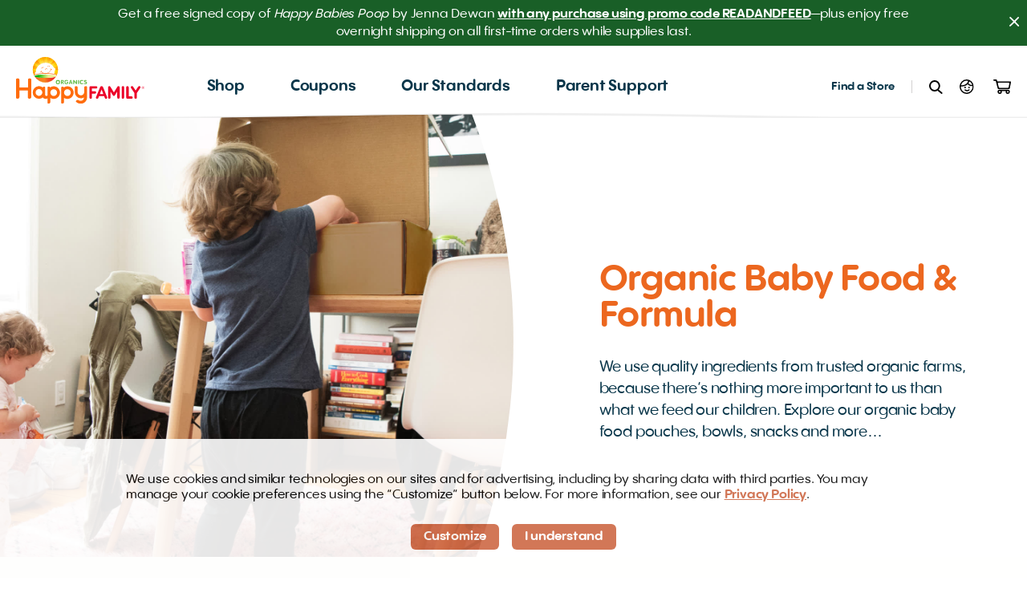

--- FILE ---
content_type: text/html
request_url: https://www.happyfamilyorganics.com/shop/collections/happy-family-organic-baby-food/
body_size: 101432
content:
<!doctype html>
<html data-n-head-ssr lang="en" data-n-head="%7B%22lang%22:%7B%22ssr%22:%22en%22%7D%7D">
  <head>
    

    
    <!-- Standard (non-Partytown) Analytics Fallback -->

    <!-- Google Tag Manager -->
    <script>var gtmID="GTM-M4HGKFX";!function(e,t,a,g,m){e[g]=e[g]||[],e[g].push({"gtm.start":(new Date).getTime(),event:"gtm.js"});g=t.getElementsByTagName(a)[0],a=t.createElement(a);a.async=!0,a.src="https://www.googletagmanager.com/gtm.js?id="+m,g.parentNode.insertBefore(a,g)}(window,document,"script","dataLayer",gtmID)</script>

    <!-- Global site tag -->
    <script async src="https://www.googletagmanager.com/gtag/js?id=UA-37420974-6"></script>
    <script>function gtag(){dataLayer.push(arguments)}window.dataLayer=window.dataLayer||[],window.dataLayer.push({appEnv:"prod"}),gtag("js",new Date),gtag("config","UA-37420974-6"),gtag("config","AW-881136154"),gtag("config","AW-819143585"),"undefined"!=typeof ga&&ga("create","UA-37420974-6","auto","FreshchatEvents")</script>
    

    <!-- Hotjar Tracking (always delayed, not part of Partytown) -->
    <script>setTimeout(function(){var t,e=window,h=document;e.hj=e.hj||function(){(e.hj.q=e.hj.q||[]).push(arguments)},e._hjSettings={hjid:4945468,hjsv:6},t=h.getElementsByTagName("head")[0],(h=h.createElement("script")).async=1,h.src="https://static.hotjar.com/c/hotjar-"+e._hjSettings.hjid+".js?sv="+e._hjSettings.hjsv,t.appendChild(h)},7e3)</script>

    <!-- Google Merchant Center Verification -->
    <meta name="google-site-verification" content="tjS8MTR6rn3a0JjlbnQ_mayUWQ-Ret6sAyLyBflNo3s">

    <title>Organic Baby Food & Formula | Happy Family Organics</title><meta data-n-head="ssr" http-equiv="X-UA-Compatible" content="IE=edge"><meta data-n-head="ssr" name="msapplication-tap-highlight" content="no"><meta data-n-head="ssr" data-hid="charset" charset="utf-8"><meta data-n-head="ssr" data-hid="viewport" name="viewport" content="width=device-width,initial-scale=1"><meta data-n-head="ssr" data-hid="mobile-web-app-capable" name="mobile-web-app-capable" content="yes"><meta data-n-head="ssr" data-hid="apple-mobile-web-app-title" name="apple-mobile-web-app-title" content="Happy Family Organics"><meta data-n-head="ssr" data-hid="theme-color" name="theme-color" content="white"><meta data-n-head="ssr" data-hid="og:type" name="og:type" property="og:type" content="website"><meta data-n-head="ssr" data-hid="og:site_name" name="og:site_name" property="og:site_name" content="Happy Family Organics"><meta data-n-head="ssr" data-hid="twitter:card" name="twitter:card" property="twitter:card" content="summary_large_image"><meta data-n-head="ssr" data-hid="og:title" property="og:title" content="Organic Baby Food & Formula | Happy Family Organics"><meta data-n-head="ssr" data-hid="description" name="description" content="Shop organic baby & toddler food, formula, pouches, mealtime bowls, snacks, and more. We use quality ingredients from trusted organic farms, because there’s nothing more important to us than what we feed our children."><meta data-n-head="ssr" data-hid="og:image" property="og:image" content="https://images.ctfassets.net/nis7p59xqtob/1jqI2PdfG8x3TomfbW5ilS/17dfbc55863c8633c074e0027774024a/happy-family-organics-nutrition-on-a-mission.jpg"><link data-n-head="ssr" data-hid="font-preload" rel="preload" as="style" href="/fonts/fonts.css"><link data-n-head="ssr" data-hid="shortcut-icon" rel="shortcut icon" href="/_nuxt/icons/icon_64x64.124251.png"><link data-n-head="ssr" data-hid="apple-touch-icon" rel="apple-touch-icon" href="/_nuxt/icons/icon_512x512.124251.png" sizes="512x512"><link data-n-head="ssr" rel="manifest" href="/_nuxt/manifest.a1ec4912.json" data-hid="manifest"><link data-n-head="ssr" data-hid="canonical" rel="canonical" href="https://www.happyfamilyorganics.com/shop/collections/happy-family-organic-baby-food/"><link data-n-head="ssr" rel="preload" as="image" imagesrcset="https://images.ctfassets.net/nis7p59xqtob/3tb74wfIBBFauOo0XkBO4G/59eb14b0f01c9056ec270247c75bb9d3/main-shop-header-of-boy-opening-box-lg.jpg?w=1920&q=65 1920w,https://images.ctfassets.net/nis7p59xqtob/3tb74wfIBBFauOo0XkBO4G/59eb14b0f01c9056ec270247c75bb9d3/main-shop-header-of-boy-opening-box-lg.jpg?w=1440&q=65 1440w,https://images.ctfassets.net/nis7p59xqtob/3tb74wfIBBFauOo0XkBO4G/59eb14b0f01c9056ec270247c75bb9d3/main-shop-header-of-boy-opening-box-lg.jpg?w=1024&q=65 1024w,https://images.ctfassets.net/nis7p59xqtob/3tb74wfIBBFauOo0XkBO4G/59eb14b0f01c9056ec270247c75bb9d3/main-shop-header-of-boy-opening-box-lg.jpg?w=768&q=65 768w,https://images.ctfassets.net/nis7p59xqtob/3tb74wfIBBFauOo0XkBO4G/59eb14b0f01c9056ec270247c75bb9d3/main-shop-header-of-boy-opening-box-lg.jpg?w=425&q=65 425w,https://images.ctfassets.net/nis7p59xqtob/3tb74wfIBBFauOo0XkBO4G/59eb14b0f01c9056ec270247c75bb9d3/main-shop-header-of-boy-opening-box-lg.jpg?w=210&q=65 210w" href="https://images.ctfassets.net/nis7p59xqtob/3tb74wfIBBFauOo0XkBO4G/59eb14b0f01c9056ec270247c75bb9d3/main-shop-header-of-boy-opening-box-lg.jpg" imagesizes="(max-width: 767px) 100vw, 50vw" media="(orientation: landscape)"><link data-n-head="ssr" rel="preload" as="image" imagesrcset="https://images.ctfassets.net/nis7p59xqtob/5keR864NTC7VEqGwexwNl4/3daf1d85d7b8ff63653d5e0f5ab78417/main-shop-header-of-boy-opening-box-sm.jpg?w=1920&q=65 1920w,https://images.ctfassets.net/nis7p59xqtob/5keR864NTC7VEqGwexwNl4/3daf1d85d7b8ff63653d5e0f5ab78417/main-shop-header-of-boy-opening-box-sm.jpg?w=1440&q=65 1440w,https://images.ctfassets.net/nis7p59xqtob/5keR864NTC7VEqGwexwNl4/3daf1d85d7b8ff63653d5e0f5ab78417/main-shop-header-of-boy-opening-box-sm.jpg?w=1024&q=65 1024w,https://images.ctfassets.net/nis7p59xqtob/5keR864NTC7VEqGwexwNl4/3daf1d85d7b8ff63653d5e0f5ab78417/main-shop-header-of-boy-opening-box-sm.jpg?w=768&q=65 768w,https://images.ctfassets.net/nis7p59xqtob/5keR864NTC7VEqGwexwNl4/3daf1d85d7b8ff63653d5e0f5ab78417/main-shop-header-of-boy-opening-box-sm.jpg?w=425&q=65 425w,https://images.ctfassets.net/nis7p59xqtob/5keR864NTC7VEqGwexwNl4/3daf1d85d7b8ff63653d5e0f5ab78417/main-shop-header-of-boy-opening-box-sm.jpg?w=210&q=65 210w" href="https://images.ctfassets.net/nis7p59xqtob/5keR864NTC7VEqGwexwNl4/3daf1d85d7b8ff63653d5e0f5ab78417/main-shop-header-of-boy-opening-box-sm.jpg" imagesizes="(max-width: 767px) 100vw, 50vw" media="(orientation: portrait)"><link data-n-head="ssr" rel="preload" as="image" href="https://images.ctfassets.net/nis7p59xqtob/3tb74wfIBBFauOo0XkBO4G/59eb14b0f01c9056ec270247c75bb9d3/main-shop-header-of-boy-opening-box-lg.jpg?w=1920&q=65"><noscript data-n-head="ssr" data-hid="font-noscript"><link rel="stylesheet" href="/fonts/fonts.css"></noscript><link rel="stylesheet" href="/_nuxt/css/8c48b75.css"><link rel="stylesheet" href="/_nuxt/css/c1de737.css"><link rel="stylesheet" href="/_nuxt/css/4cecea5.css"><link rel="stylesheet" href="/_nuxt/css/0483dcf.css"><link rel="preload" href="/_nuxt/static/1768520360/shop/collections/happy-family-organic-baby-food/state.js" as="script"><link rel="preload" href="/_nuxt/static/1768520360/shop/collections/happy-family-organic-baby-food/payload.js" as="script"><link rel="preload" href="/_nuxt/static/1768520360/manifest.js" as="script">
  </head>
  <body>
    <div data-server-rendered="true" id="__nuxt"><!----><div id="__layout"><div class="default-layout" data-v-73d53b42><!----><div close-on-scroll-threshold="99999" class="detachable-header layout-header-desktop reveal-translate" style="transform:translateY(0);top:0;opacity:1;height:90px" data-v-6de5ab34 data-v-29dd8e25 data-v-73d53b42 data-v-73d53b42><div class="search" data-v-6de5ab34 data-v-29dd8e25><div class="mobile-search search-content" style="display:none" data-v-3586bc5a data-v-3586bc5a data-v-29dd8e25><div class="bkg" data-v-3586bc5a></div><div class="wrap" data-v-3586bc5a><form class="search-wrap" data-v-3586bc5a><label data-content="" for="mobile-nav-search" class="search-label" data-v-3586bc5a>Search</label><input id="mobile-nav-search" type="search" placeholder="Search" aria-label="Search" maxlength="512" autocorrect="off" autocomplete="off" spellcheck="false" class="search-input" data-v-3586bc5a><button type="submit" title="Search" aria-label="Submit Search" class="search-submit" data-v-3586bc5a><svg viewBox="0 0 32.91 26.54" xmlns="http://www.w3.org/2000/svg" class="submit-icon" data-v-3586bc5a><path d="m32.29 11-9.81-10.3a2.25 2.25 0 0 0 -3.27 3.1l6.47 6.8-23.44.08a2.25 2.25 0 0 0 0 4.5l23.29-.08-6.53 7.73a2.25 2.25 0 0 0 3.43 2.92l9.94-11.75a2.25 2.25 0 0 0 -.08-3z" data-v-3586bc5a></path></svg></button></form><div data-fetch-key="1" class="suggestions wysiwyg" data-v-3586bc5a><p>Or Try  <a href="/search?query=gluten%20free">Gluten Free</a> / <a href="/search?query=organic">Organic</a> / <a href="/search?query=fruit%20pouches">Fruit Pouches</a></p></div></div></div></div><div class="subnav-bkg" style="display:none" data-v-29dd8e25 data-v-29dd8e25><div class="subnav-bkg-inner" data-v-29dd8e25><!----></div></div><svg xmlns="http://www.w3.org/2000/svg" viewBox="0 0 864.4 49.33" preserveAspectRatio="none" class="bkg" data-v-6de5ab34 data-v-29dd8e25><path d="M0 0v48.59s54.16.74 138.21.74 172.21-2.61 308.18-2.61 176 2.61 287.64 2.61H864.4V1.15Z" data-v-6de5ab34 data-v-29dd8e25></path></svg><header class="max-w-full" data-v-6de5ab34 data-v-29dd8e25><nav class="columns max-w-wide" data-v-6de5ab34 data-v-29dd8e25><div class="left" data-v-6de5ab34 data-v-29dd8e25><a href="/" aria-label="Homepage" class="logo nuxt-link-active" data-v-29dd8e25><div image="[object Object]" sizes="100vw" noplaceholder="" transition="none" class="vv-visual logo-img vv-has-aspect" data-v-29dd8e25><div class="vv-aspect-shim" style="padding-top:36.66666666666667%"></div><!----><!----><!----><!----></div></a></div><nav class="center" data-v-6de5ab34 data-v-29dd8e25><ul role="menubar" class="nav-items" data-v-6de5ab34 data-v-29dd8e25><li role="menuitem" data-cy="nav-item" class="nav-item" data-v-6de5ab34 data-v-29dd8e25><button aria-expanded="false" aria-haspopup="true" data-v-6de5ab34 data-v-29dd8e25>Shop</button></li><li role="menuitem" data-cy="nav-item" class="nav-item" data-v-6de5ab34 data-v-29dd8e25><a href="/coupons/" data-cy="nav-link" data-v-29dd8e25>Coupons</a></li><li role="menuitem" data-cy="nav-item" class="nav-item" data-v-6de5ab34 data-v-29dd8e25><a href="/our-standards" data-cy="nav-link" data-v-29dd8e25>Our Standards</a></li><li role="menuitem" data-cy="nav-item" class="nav-item" data-v-6de5ab34 data-v-29dd8e25><a href="/parenting-resources/" data-cy="nav-link" data-v-29dd8e25>Parent Support</a></li></ul></nav><div class="right" data-v-6de5ab34 data-v-29dd8e25><ul role="menubar" class="secondary-nav-items" data-v-6de5ab34 data-v-29dd8e25><li role="menuitem" class="secondary-nav-item store-locator" data-v-6de5ab34 data-v-29dd8e25><a href="/store-locator" data-v-29dd8e25>Find a Store</a></li><li data-cy="desktop-search-form" class="secondary-nav-item search" data-v-6de5ab34 data-v-29dd8e25><button data-v-6de5ab34 data-v-29dd8e25><img src="/imgs/search.svg" alt="Search" data-v-6de5ab34 data-v-29dd8e25></button></li><li role="menuitem" class="secondary-nav-item health-care-professionals" data-v-6de5ab34 data-v-29dd8e25><a href="/user/login.html?resource=%2Fuser%2Fprofile" data-v-29dd8e25><img src="/imgs/kid.svg" data-v-29dd8e25></a></li><li role="menuitem" class="secondary-nav-item cart" data-v-6de5ab34 data-v-29dd8e25><a href="/shop/baby-formula/cart/" data-v-29dd8e25><img src="/imgs/cart.svg" data-v-29dd8e25><!----></a></li></ul></div></nav></header></div><div class="detachable-header layout-header-mobile reveal-translate" style="transform:translateY(0);top:0;opacity:1;height:63px" data-v-6de5ab34 data-v-942b20c4 data-v-73d53b42 data-v-73d53b42><div class="nav" data-v-6de5ab34 data-v-942b20c4><div class="search" data-v-6de5ab34 data-v-942b20c4><div class="mobile-search search-content" style="display:none" data-v-3586bc5a data-v-3586bc5a data-v-942b20c4><div class="bkg" data-v-3586bc5a></div><div class="wrap" data-v-3586bc5a><form class="search-wrap" data-v-3586bc5a><label data-content="" for="mobile-nav-search" class="search-label" data-v-3586bc5a>Search</label><input id="mobile-nav-search" type="search" placeholder="Search" aria-label="Search" maxlength="512" autocorrect="off" autocomplete="off" spellcheck="false" class="search-input" data-v-3586bc5a><button type="submit" title="Search" aria-label="Submit Search" class="search-submit" data-v-3586bc5a><svg viewBox="0 0 32.91 26.54" xmlns="http://www.w3.org/2000/svg" class="submit-icon" data-v-3586bc5a><path d="m32.29 11-9.81-10.3a2.25 2.25 0 0 0 -3.27 3.1l6.47 6.8-23.44.08a2.25 2.25 0 0 0 0 4.5l23.29-.08-6.53 7.73a2.25 2.25 0 0 0 3.43 2.92l9.94-11.75a2.25 2.25 0 0 0 -.08-3z" data-v-3586bc5a></path></svg></button></form><div data-fetch-key="2" class="suggestions wysiwyg" data-v-3586bc5a><p>Or Try  <a href="/search?query=gluten%20free">Gluten Free</a> / <a href="/search?query=organic">Organic</a> / <a href="/search?query=fruit%20pouches">Fruit Pouches</a></p></div></div></div></div><div data-cy="mobile-menu-flyout" class="mobile-navigation hide-on-desktop-header" style="display:none" data-v-942b20c4 data-v-942b20c4><div class="scrollable" data-v-942b20c4><div class="menu-flyout" data-v-d6d93a2e data-v-942b20c4><ul class="items" data-v-d6d93a2e><li data-cy="mobile-nav-item" class="item" data-v-d6d93a2e><div data-cy="nav-item-content-0" class="nav-item-content" data-v-f8f86ffe data-v-d6d93a2e><div class="top" data-v-f8f86ffe><h2 class="title" data-v-f8f86ffe>Browse by Age & Stage</h2><ul class="cards" style="grid-template-columns:1fr 1fr 1fr" data-v-f8f86ffe><li data-cy="mobile-subnav-card" class="card" data-v-f8f86ffe><a href="/shop/baby-formula" data-v-f8f86ffe><div class="simple-card" data-v-fd2349be data-v-f8f86ffe><div class="image" data-v-fd2349be><div image="[object Object]" aspect="1.04" expand="" class="vv-visual hide-mobile vv-has-aspect vv-expand" data-v-fd2349be><!----><div class="vv-placeholder" style="background-color:rgba(0,0,0,.2)"></div><!----><!----><!----></div><div image="[object Object]" aspect="1.101010101010101" expand="" class="vv-visual hide-desktop vv-has-aspect vv-expand" data-v-fd2349be><!----><div class="vv-placeholder" style="background-color:rgba(0,0,0,.2)"></div><!----><!----><!----></div></div><div class="text" data-v-fd2349be><span class="title" data-v-fd2349be>Infant</span><p class="description hide-mobile" data-v-fd2349be>Organic infant formula & feeding support</p></div></div></a></li><li data-cy="mobile-subnav-card" class="card" data-v-f8f86ffe><a href="/baby/" data-v-f8f86ffe><div class="simple-card" data-v-fd2349be data-v-f8f86ffe><div class="image" data-v-fd2349be><div image="[object Object]" aspect="1.04" expand="" class="vv-visual hide-mobile vv-has-aspect vv-expand" data-v-fd2349be><!----><div class="vv-placeholder" style="background-color:rgba(0,0,0,.2)"></div><!----><!----><!----></div><div image="[object Object]" aspect="1.101010101010101" expand="" class="vv-visual hide-desktop vv-has-aspect vv-expand" data-v-fd2349be><!----><div class="vv-placeholder" style="background-color:rgba(0,0,0,.2)"></div><!----><!----><!----></div></div><div class="text" data-v-fd2349be><span class="title" data-v-fd2349be>Baby</span><p class="description hide-mobile" data-v-fd2349be>Starting solids, advancing tastes & textures</p></div></div></a></li><li data-cy="mobile-subnav-card" class="card" data-v-f8f86ffe><a href="/toddler/" data-v-f8f86ffe><div class="simple-card" data-v-fd2349be data-v-f8f86ffe><div class="image" data-v-fd2349be><div image="[object Object]" aspect="1.04" expand="" class="vv-visual hide-mobile vv-has-aspect vv-expand" data-v-fd2349be><!----><div class="vv-placeholder" style="background-color:rgba(0,0,0,.2)"></div><!----><!----><!----></div><div image="[object Object]" aspect="1.101010101010101" expand="" class="vv-visual hide-desktop vv-has-aspect vv-expand" data-v-fd2349be><!----><div class="vv-placeholder" style="background-color:rgba(0,0,0,.2)"></div><!----><!----><!----></div></div><div class="text" data-v-fd2349be><span class="title" data-v-fd2349be>Tot</span><p class="description hide-mobile" data-v-fd2349be>Tailored nutrition for your growing tot</p></div></div></a></li></ul></div><div class="bottom" data-v-f8f86ffe><ul role="menubar" class="links" data-v-f8f86ffe><li role="menuitem" class="link" data-v-f8f86ffe><a href="/shop/baby-formula" data-cy="left-link-mobile" data-v-f8f86ffe><span data-v-f8f86ffe>Formula</span><!----></a></li><li role="menuitem" class="link" data-v-f8f86ffe><a href="/shop/collections/happy-family-organic-baby-food/?productCategory=bars&page=0" data-cy="left-link-mobile" data-v-f8f86ffe><span data-v-f8f86ffe>Bars</span><!----></a></li><li role="menuitem" class="link" data-v-f8f86ffe><a href="/shop/collections/happy-family-organic-baby-food/?productCategory=pouches&page=0" data-cy="left-link-mobile" data-v-f8f86ffe><span data-v-f8f86ffe>Pouches</span><!----></a></li><li role="menuitem" class="link" data-v-f8f86ffe><a href="/shop/collections/happy-family-organic-baby-food/?productCategory=bowls&page=0owls" data-cy="left-link-mobile" data-v-f8f86ffe><span data-v-f8f86ffe>Mealtime Bowls</span><!----></a></li><li role="menuitem" class="link" data-v-f8f86ffe><a href="/shop/collections/happy-family-organic-baby-food/?productCategory=snacks&page=0" data-cy="left-link-mobile" data-v-f8f86ffe><span data-v-f8f86ffe>Snacks</span><!----></a></li><li role="menuitem" class="link" data-v-f8f86ffe><a href="/shop/collections/happy-family-organic-baby-food/?productCategory=variety-packs&page=0" data-cy="left-link-mobile" data-v-f8f86ffe><span data-v-f8f86ffe>Multipacks</span><!----></a></li><li role="menuitem" class="link" data-v-f8f86ffe><a href="/shop/collections/organic-baby-food-jars/" data-cy="left-link-mobile" data-v-f8f86ffe><span data-v-f8f86ffe>Jars</span><!----></a></li><li role="menuitem" class="link" data-v-f8f86ffe><a href="/shop/collections/happy-family-organic-baby-food/" aria-current="page" data-cy="left-link-mobile" class="nuxt-link-exact-active nuxt-link-active" data-v-f8f86ffe><span data-v-f8f86ffe>All Products</span><span class="icon-arrow-right" data-v-f8f86ffe></span></a></li></ul></div></div></li><li data-cy="mobile-nav-item" class="item" data-v-d6d93a2e><a href="/coupons/" data-cy="mobile-nav-link" class="link" data-v-d6d93a2e><span data-v-d6d93a2e><div image="[object Object]" expand="" class="vv-visual vv-has-aspect vv-expand" data-v-d6d93a2e><!----><!----><!----><!----><!----></div></span><span class="label" data-v-d6d93a2e>Coupons</span></a></li><li data-cy="mobile-nav-item" class="item" data-v-d6d93a2e><a href="/our-standards" data-cy="mobile-nav-link" class="link" data-v-d6d93a2e><span data-v-d6d93a2e><div image="[object Object]" expand="" class="vv-visual vv-has-aspect vv-expand" data-v-d6d93a2e><!----><!----><!----><!----><!----></div></span><span class="label" data-v-d6d93a2e>Our Standards</span></a></li><li data-cy="mobile-nav-item" class="item" data-v-d6d93a2e><a href="/parenting-resources/" data-cy="mobile-nav-link" class="link" data-v-d6d93a2e><span data-v-d6d93a2e><div image="[object Object]" expand="" class="vv-visual vv-has-aspect vv-expand" data-v-d6d93a2e><!----><!----><!----><!----><!----></div></span><span class="label" data-v-d6d93a2e>Parent Support</span></a></li><li class="extra-item" data-v-d6d93a2e><a href="/store-locator/" data-cy="mobile-secondary-nav-link" class="link" data-v-d6d93a2e><span data-v-d6d93a2e><div image="[object Object]" expand="" class="vv-visual vv-has-aspect vv-expand" data-v-d6d93a2e><!----><!----><!----><!----><!----></div></span><span class="label" data-v-d6d93a2e>Find a Store </span></a></li><li class="extra-item" data-v-d6d93a2e><a data-cy="mobile-secondary-nav-link" href="https://hcp.happyfamilyorganics.com/" target="_blank" class="link" data-v-d6d93a2e data-v-d6d93a2e><span data-v-d6d93a2e><div image="[object Object]" expand="" class="vv-visual vv-has-aspect vv-expand" data-v-d6d93a2e><!----><!----><!----><!----><!----></div></span><span class="label" data-v-d6d93a2e>Health Care Professionals </span></a></li></ul></div></div></div><!----><header class="max-w-full" data-v-6de5ab34 data-v-942b20c4><div class="columns max-w-medium" data-v-6de5ab34 data-v-942b20c4><div class="left" data-v-6de5ab34 data-v-942b20c4><button data-cy="mobile-menu-button" class="menu-btn" data-v-6de5ab34 data-v-942b20c4><div aria-label="Menu" class="inner" data-v-6de5ab34 data-v-942b20c4><div class="menu-lines" data-v-6de5ab34 data-v-942b20c4><div class="bar-1" data-v-6de5ab34 data-v-942b20c4></div><div class="bar-2" data-v-6de5ab34 data-v-942b20c4></div><div class="bar-3" data-v-6de5ab34 data-v-942b20c4></div></div></div></button><a href="/" class="logo nuxt-link-active" data-v-942b20c4><div image="[object Object]" sizes="100vw" noplaceholder="" transition="none" class="vv-visual logo-img vv-has-aspect" data-v-942b20c4><div class="vv-aspect-shim" style="padding-top:36.66666666666667%"></div><!----><!----><!----><!----></div></a></div><div class="right" data-v-6de5ab34 data-v-942b20c4><button aria-label="Search" class="secondary-icon search" data-v-6de5ab34 data-v-942b20c4><img src="/imgs/search.svg" data-v-6de5ab34 data-v-942b20c4></button><a href="/user/login.html?resource=%2Fuser%2Fprofile" class="secondary-icon" data-v-942b20c4><img src="/imgs/kid.svg" data-v-942b20c4></a><a href="/shop/baby-formula/cart/" class="secondary-icon" data-v-942b20c4><img src="/imgs/cart.svg" data-v-942b20c4><!----></a></div></div></header></div><!----></div><!----><button class="mentor-chat" style="display:none" data-v-101f4b0c data-v-101f4b0c data-v-73d53b42><a href="/" class="nuxt-link-active" data-v-101f4b0c><div class="shape" data-v-101f4b0c></div><div class="inner" data-v-101f4b0c><div class="copy" data-v-101f4b0c><div class="eyebrow" data-v-101f4b0c><div class="title" data-v-101f4b0c>GET 15% OFF + FREE SHIPPING</div><div class="description" data-v-101f4b0c><span class="icon-star" data-v-101f4b0c></span><span data-v-101f4b0c>Subscribe and Save Today</span><span class="icon-star" data-v-101f4b0c></span></div></div></div></div></a></button><main data-v-73d53b42><div class="tower page" data-v-0df4c3d5 data-v-73d53b42><!----><div class="block-list" data-v-0df4c3d5><section class="wiggle-mask wrapper bg-white accent-orange text-grey background-fit-cover" data-v-4208862b data-v-44c63176><!----><!----><!----><!----><div class="in-view" data-v-44c63176><div class="block-list" data-v-44c63176><section class="slide-marquee max-w-full no-pagination bkg-auto desktop-overlay-top-right mobile-overlay-top-right" data-v-5c616e2d><ul data-v-5c616e2d><li class="slide" data-v-5c616e2d><!----><div class="image-wrap" data-v-5c616e2d data-v-5c616e2d><div sizes="(max-width: 767px) 100vw, 50vw" expand="" preload="true" landscapeimage="[object Object]" portraitimage="[object Object]" class="vv-visual image vv-has-aspect vv-expand responsive-visual" style="--landscape-aspect:125%;--portrait-aspect:66.66666666666666%" data-v-6e871cad data-v-5c616e2d><!----><!----><div class="vv-wrapper"><picture class="vv-picture"><!----><source media="(orientation: landscape)" srcset="https://images.ctfassets.net/nis7p59xqtob/3tb74wfIBBFauOo0XkBO4G/59eb14b0f01c9056ec270247c75bb9d3/main-shop-header-of-boy-opening-box-lg.jpg?w=1920&q=65 1920w,https://images.ctfassets.net/nis7p59xqtob/3tb74wfIBBFauOo0XkBO4G/59eb14b0f01c9056ec270247c75bb9d3/main-shop-header-of-boy-opening-box-lg.jpg?w=1440&q=65 1440w,https://images.ctfassets.net/nis7p59xqtob/3tb74wfIBBFauOo0XkBO4G/59eb14b0f01c9056ec270247c75bb9d3/main-shop-header-of-boy-opening-box-lg.jpg?w=1024&q=65 1024w,https://images.ctfassets.net/nis7p59xqtob/3tb74wfIBBFauOo0XkBO4G/59eb14b0f01c9056ec270247c75bb9d3/main-shop-header-of-boy-opening-box-lg.jpg?w=768&q=65 768w,https://images.ctfassets.net/nis7p59xqtob/3tb74wfIBBFauOo0XkBO4G/59eb14b0f01c9056ec270247c75bb9d3/main-shop-header-of-boy-opening-box-lg.jpg?w=425&q=65 425w,https://images.ctfassets.net/nis7p59xqtob/3tb74wfIBBFauOo0XkBO4G/59eb14b0f01c9056ec270247c75bb9d3/main-shop-header-of-boy-opening-box-lg.jpg?w=210&q=65 210w" sizes="(max-width: 767px) 100vw, 50vw" data-v-6e871cad><source media="(orientation: portrait)" srcset="https://images.ctfassets.net/nis7p59xqtob/5keR864NTC7VEqGwexwNl4/3daf1d85d7b8ff63653d5e0f5ab78417/main-shop-header-of-boy-opening-box-sm.jpg?w=1920&q=65 1920w,https://images.ctfassets.net/nis7p59xqtob/5keR864NTC7VEqGwexwNl4/3daf1d85d7b8ff63653d5e0f5ab78417/main-shop-header-of-boy-opening-box-sm.jpg?w=1440&q=65 1440w,https://images.ctfassets.net/nis7p59xqtob/5keR864NTC7VEqGwexwNl4/3daf1d85d7b8ff63653d5e0f5ab78417/main-shop-header-of-boy-opening-box-sm.jpg?w=1024&q=65 1024w,https://images.ctfassets.net/nis7p59xqtob/5keR864NTC7VEqGwexwNl4/3daf1d85d7b8ff63653d5e0f5ab78417/main-shop-header-of-boy-opening-box-sm.jpg?w=768&q=65 768w,https://images.ctfassets.net/nis7p59xqtob/5keR864NTC7VEqGwexwNl4/3daf1d85d7b8ff63653d5e0f5ab78417/main-shop-header-of-boy-opening-box-sm.jpg?w=425&q=65 425w,https://images.ctfassets.net/nis7p59xqtob/5keR864NTC7VEqGwexwNl4/3daf1d85d7b8ff63653d5e0f5ab78417/main-shop-header-of-boy-opening-box-sm.jpg?w=210&q=65 210w" sizes="(max-width: 767px) 100vw, 50vw" data-v-6e871cad><img src="https://images.ctfassets.net/nis7p59xqtob/3tb74wfIBBFauOo0XkBO4G/59eb14b0f01c9056ec270247c75bb9d3/main-shop-header-of-boy-opening-box-lg.jpg?w=1920&q=65" sizes="(max-width: 767px) 100vw, 50vw" alt="" class="vv-asset vv-image" style="object-fit:cover;object-position:50% 50%"></picture></div><!----><!----></div><!----><div class="youtube-video play-blob-wrap" data-v-5c616e2d><!----></div><!----></div><div class="copy" data-v-5c616e2d><div class="copy-wrapper text-align-left" data-v-5c616e2d><!----><div data-fetch-key="7FvCvN3cSvCUkyFcuHGXUs-0-richtext" class="copy-inner wysiwyg" data-v-5c616e2d data-v-5c616e2d><h1 class="style-h2">Organic Baby Food & Formula</h1><p>We use quality ingredients from trusted organic farms, because there’s nothing more important to us than what we feed our children. Explore our organic baby food pouches, bowls, snacks and more…</p></div><!----></div></div></li></ul><!----><!----></section></div></div></section><section class="wiggle-mask wrapper bg-off-white accent-orange text-grey background-fit-cover" style='clip-path:path("M 0,18 C 0,18 153.6,0 307.2,0 C 460.79999999999995,0 563.1999999999999,18 716.8,18 C 870.4,18 1024,0 1024,0 V 1000 H0 z");margin-top:-19.8px;-webkit-clip-path:path("M 0,18 C 0,18 153.6,0 307.2,0 C 460.79999999999995,0 563.1999999999999,18 716.8,18 C 870.4,18 1024,0 1024,0 V 1000 H0 z")' data-v-4208862b data-v-44c63176><!----><!----><!----><!----><div class="in-view" data-v-44c63176><div class="block-list" data-v-44c63176><section class="spacer height-l visibility-default" data-v-42bac1a1></section><section class="spacer height-s visibility-default" data-v-42bac1a1></section><section class="listing" data-v-6ff74146><div class="ais-InstantSearch ais-InstantSearch--ssr" data-v-6ff74146><!----><!----><!----><!----><!----><div class="layout-filters layout-product-filters" data-v-bff84f38 data-v-48764a34 data-v-6ff74146><!----><div class="top-row max-w" data-v-bff84f38></div><div class="content-row max-w" data-v-bff84f38><div class="desktop-product-filters hide-mobile left-panel" data-v-2d7f2886 data-v-bff84f38><div class="no-accent-color ais-ClearRefinements" data-v-2d7f2886><div class="filtered-by-row" data-v-2d7f2886 data-v-2d7f2886><div class="filtered-by-label style-h7" data-v-2d7f2886><span data-v-2d7f2886>Showing all</span></div><a href="/shop/collections/happy-family-organic-baby-food" class="clear-all" style="display:none" data-v-2d7f2886>Clear All</a></div></div><div class="current-refinements no-accent-color ais-CurrentRefinements ais-CurrentRefinements--noRefinement" data-v-2d7f2886><div aria-live="polite" aria-atomic="true" class="sr-only" data-v-2d7f2886><span data-v-2d7f2886>Showing all products</span></div><!----></div><div class="divider" data-v-2d7f2886></div><div class="accordions-container accent-orange" data-v-2d7f2886><div class="ais-RefinementList" data-v-2d7f2886><div class="accordion-wrapper" style="display:none" data-v-2d7f2886><form data-v-2d7f2886><fieldset data-v-2d7f2886><div id="357" class="accordion entry accordion layout-plain closed" data-v-c5d8a746 data-v-2d7f2886><div class="title-slot" data-v-c5d8a746><legend data-cy="filter-accordion-type" class="title" data-v-c5d8a746 data-v-2d7f2886>Type</legend><button aria-label="Expand Accordion" aria-expanded="false" type="button" aria-controls="slot-357" class="toggle plus toggle-color-orange size-small closed" data-v-c5d8a746></button></div><div class="height-tween" data-v-c5d8a746><div id="slot-357" role="region" aria-labelledby="accordion357-title" class="slot" style="display:none" data-v-c5d8a746><div class="slot-pad" data-v-c5d8a746><div data-cy="filter-checkbox" class="checkbox-wrap" data-v-2d7f2886><input type="checkbox" id="products-356-0" name="products-356-0" data-v-2d7f2886><label for="products-356-0" data-cy="filter-checkbox-label" data-v-2d7f2886>Products</label></div></div></div></div></div></fieldset></form><div class="divider" data-v-2d7f2886></div></div></div></div><div class="accordions-container accent-orange" data-v-2d7f2886><div class="ais-RefinementList" data-v-2d7f2886><div class="accordion-wrapper" data-v-2d7f2886><form data-v-2d7f2886><fieldset data-v-2d7f2886><div id="358" class="accordion entry accordion layout-plain closed" data-v-c5d8a746 data-v-2d7f2886><div class="title-slot" data-v-c5d8a746><legend data-cy="filter-accordion-type" class="title" data-v-c5d8a746 data-v-2d7f2886>Category</legend><button aria-label="Expand Accordion" aria-expanded="false" type="button" aria-controls="slot-358" class="toggle plus toggle-color-orange size-small closed" data-v-c5d8a746></button></div><div class="height-tween" data-v-c5d8a746><div id="slot-358" role="region" aria-labelledby="accordion358-title" class="slot" style="display:none" data-v-c5d8a746><div class="slot-pad" data-v-c5d8a746><div data-cy="filter-checkbox" class="checkbox-wrap" data-v-2d7f2886><input type="checkbox" id="categorybaby-356-0" name="categorybaby-356-0" data-v-2d7f2886><label for="categorybaby-356-0" data-cy="filter-checkbox-label" data-v-2d7f2886>Baby</label></div><div data-cy="filter-checkbox" class="checkbox-wrap" data-v-2d7f2886><input type="checkbox" id="categorytot-356-1" name="categorytot-356-1" data-v-2d7f2886><label for="categorytot-356-1" data-cy="filter-checkbox-label" data-v-2d7f2886>Tot</label></div></div></div></div></div></fieldset></form><div class="divider" data-v-2d7f2886></div></div></div></div><div class="accordions-container accent-orange" data-v-2d7f2886><div class="ais-RefinementList" data-v-2d7f2886><div class="accordion-wrapper" data-v-2d7f2886><form data-v-2d7f2886><fieldset data-v-2d7f2886><div id="359" class="accordion entry accordion layout-plain closed" data-v-c5d8a746 data-v-2d7f2886><div class="title-slot" data-v-c5d8a746><legend data-cy="filter-accordion-type" class="title" data-v-c5d8a746 data-v-2d7f2886>Age Range</legend><button aria-label="Expand Accordion" aria-expanded="false" type="button" aria-controls="slot-359" class="toggle plus toggle-color-orange size-small closed" data-v-c5d8a746></button></div><div class="height-tween" data-v-c5d8a746><div id="slot-359" role="region" aria-labelledby="accordion359-title" class="slot" style="display:none" data-v-c5d8a746><div class="slot-pad" data-v-c5d8a746><div data-cy="filter-checkbox" class="checkbox-wrap" data-v-2d7f2886><input type="checkbox" id="agerange12plusmonths-356-0" name="agerange12plusmonths-356-0" data-v-2d7f2886><label for="agerange12plusmonths-356-0" data-cy="filter-checkbox-label" data-v-2d7f2886>12+ Months</label></div><div data-cy="filter-checkbox" class="checkbox-wrap" data-v-2d7f2886><input type="checkbox" id="agerange24plusmonths-356-1" name="agerange24plusmonths-356-1" data-v-2d7f2886><label for="agerange24plusmonths-356-1" data-cy="filter-checkbox-label" data-v-2d7f2886>24+ Months</label></div><div data-cy="filter-checkbox" class="checkbox-wrap" data-v-2d7f2886><input type="checkbox" id="agerange6plusmonths-356-2" name="agerange6plusmonths-356-2" data-v-2d7f2886><label for="agerange6plusmonths-356-2" data-cy="filter-checkbox-label" data-v-2d7f2886>6+ Months</label></div><div data-cy="filter-checkbox" class="checkbox-wrap" data-v-2d7f2886><input type="checkbox" id="agerange7plusmonths-356-3" name="agerange7plusmonths-356-3" data-v-2d7f2886><label for="agerange7plusmonths-356-3" data-cy="filter-checkbox-label" data-v-2d7f2886>7+ Months</label></div><div data-cy="filter-checkbox" class="checkbox-wrap" data-v-2d7f2886><input type="checkbox" id="agerangestartingsolids-356-4" name="agerangestartingsolids-356-4" data-v-2d7f2886><label for="agerangestartingsolids-356-4" data-cy="filter-checkbox-label" data-v-2d7f2886>Starting Solids</label></div></div></div></div></div></fieldset></form><div class="divider" data-v-2d7f2886></div></div></div></div><div class="accordions-container accent-orange" data-v-2d7f2886><div class="ais-RefinementList ais-RefinementList--noRefinement" data-v-2d7f2886><div class="accordion-wrapper" style="display:none" data-v-2d7f2886><form data-v-2d7f2886><fieldset data-v-2d7f2886><div id="360" class="accordion entry accordion layout-plain closed" data-v-c5d8a746 data-v-2d7f2886><div class="title-slot" data-v-c5d8a746><legend data-cy="filter-accordion-type" class="title" data-v-c5d8a746 data-v-2d7f2886>Allergies</legend><button aria-label="Expand Accordion" aria-expanded="false" type="button" aria-controls="slot-360" class="toggle plus toggle-color-orange size-small closed" data-v-c5d8a746></button></div><div class="height-tween" data-v-c5d8a746><div id="slot-360" role="region" aria-labelledby="accordion360-title" class="slot" style="display:none" data-v-c5d8a746><div class="slot-pad" data-v-c5d8a746></div></div></div></div></fieldset></form><div class="divider" data-v-2d7f2886></div></div></div></div><div class="accordions-container accent-orange" data-v-2d7f2886><div class="ais-RefinementList" data-v-2d7f2886><div class="accordion-wrapper" data-v-2d7f2886><form data-v-2d7f2886><fieldset data-v-2d7f2886><div id="361" class="accordion entry accordion layout-plain closed" data-v-c5d8a746 data-v-2d7f2886><div class="title-slot" data-v-c5d8a746><legend data-cy="filter-accordion-type" class="title" data-v-c5d8a746 data-v-2d7f2886>Development Stage</legend><button aria-label="Expand Accordion" aria-expanded="false" type="button" aria-controls="slot-361" class="toggle plus toggle-color-orange size-small closed" data-v-c5d8a746></button></div><div class="height-tween" data-v-c5d8a746><div id="slot-361" role="region" aria-labelledby="accordion361-title" class="slot" style="display:none" data-v-c5d8a746><div class="slot-pad" data-v-c5d8a746><div data-cy="filter-checkbox" class="checkbox-wrap" data-v-2d7f2886><input type="checkbox" id="developmentstageadvancingtastes-356-0" name="developmentstageadvancingtastes-356-0" data-v-2d7f2886><label for="developmentstageadvancingtastes-356-0" data-cy="filter-checkbox-label" data-v-2d7f2886>Advancing Tastes</label></div><div data-cy="filter-checkbox" class="checkbox-wrap" data-v-2d7f2886><input type="checkbox" id="developmentstageadvancingtextures-356-1" name="developmentstageadvancingtextures-356-1" data-v-2d7f2886><label for="developmentstageadvancingtextures-356-1" data-cy="filter-checkbox-label" data-v-2d7f2886>Advancing Textures</label></div><div data-cy="filter-checkbox" class="checkbox-wrap" data-v-2d7f2886><input type="checkbox" id="developmentstagecrawling-356-2" name="developmentstagecrawling-356-2" data-v-2d7f2886><label for="developmentstagecrawling-356-2" data-cy="filter-checkbox-label" data-v-2d7f2886>Crawling</label></div><div data-cy="filter-checkbox" class="checkbox-wrap" data-v-2d7f2886><input type="checkbox" id="developmentstageinfantfeeding-356-3" name="developmentstageinfantfeeding-356-3" data-v-2d7f2886><label for="developmentstageinfantfeeding-356-3" data-cy="filter-checkbox-label" data-v-2d7f2886>Infant Feeding</label></div><div data-cy="filter-checkbox" class="checkbox-wrap" data-v-2d7f2886><input type="checkbox" id="developmentstagepickyeating-356-4" name="developmentstagepickyeating-356-4" data-v-2d7f2886><label for="developmentstagepickyeating-356-4" data-cy="filter-checkbox-label" data-v-2d7f2886>Picky Eating</label></div><div data-cy="filter-checkbox" class="checkbox-wrap" data-v-2d7f2886><input type="checkbox" id="developmentstageselffeeding-356-5" name="developmentstageselffeeding-356-5" data-v-2d7f2886><label for="developmentstageselffeeding-356-5" data-cy="filter-checkbox-label" data-v-2d7f2886>Self-Feeding</label></div><div data-cy="filter-checkbox" class="checkbox-wrap" data-v-2d7f2886><input type="checkbox" id="developmentstagesitting-356-6" name="developmentstagesitting-356-6" data-v-2d7f2886><label for="developmentstagesitting-356-6" data-cy="filter-checkbox-label" data-v-2d7f2886>Sitting</label></div><div data-cy="filter-checkbox" class="checkbox-wrap" data-v-2d7f2886><input type="checkbox" id="developmentstagestartingsolids-356-7" name="developmentstagestartingsolids-356-7" data-v-2d7f2886><label for="developmentstagestartingsolids-356-7" data-cy="filter-checkbox-label" data-v-2d7f2886>Starting Solids</label></div><div data-cy="filter-checkbox" class="checkbox-wrap" data-v-2d7f2886><input type="checkbox" id="developmentstagewalking-356-8" name="developmentstagewalking-356-8" data-v-2d7f2886><label for="developmentstagewalking-356-8" data-cy="filter-checkbox-label" data-v-2d7f2886>Walking</label></div></div></div></div></div></fieldset></form><div class="divider" data-v-2d7f2886></div></div></div></div><div class="accordions-container accent-orange" data-v-2d7f2886><div class="ais-RefinementList" data-v-2d7f2886><div class="accordion-wrapper" data-v-2d7f2886><form data-v-2d7f2886><fieldset data-v-2d7f2886><div id="362" class="accordion entry accordion layout-plain closed" data-v-c5d8a746 data-v-2d7f2886><div class="title-slot" data-v-c5d8a746><legend data-cy="filter-accordion-type" class="title" data-v-c5d8a746 data-v-2d7f2886>Product Category</legend><button aria-label="Expand Accordion" aria-expanded="false" type="button" aria-controls="slot-362" class="toggle plus toggle-color-orange size-small closed" data-v-c5d8a746></button></div><div class="height-tween" data-v-c5d8a746><div id="slot-362" role="region" aria-labelledby="accordion362-title" class="slot" style="display:none" data-v-c5d8a746><div class="slot-pad" data-v-c5d8a746><div data-cy="filter-checkbox" class="checkbox-wrap" data-v-2d7f2886><input type="checkbox" id="productcategorybars-356-0" name="productcategorybars-356-0" data-v-2d7f2886><label for="productcategorybars-356-0" data-cy="filter-checkbox-label" data-v-2d7f2886>Bars</label></div><div data-cy="filter-checkbox" class="checkbox-wrap" data-v-2d7f2886><input type="checkbox" id="productcategorybowls-356-1" name="productcategorybowls-356-1" data-v-2d7f2886><label for="productcategorybowls-356-1" data-cy="filter-checkbox-label" data-v-2d7f2886>Bowls</label></div><div data-cy="filter-checkbox" class="checkbox-wrap" data-v-2d7f2886><input type="checkbox" id="productcategoryformula-356-2" name="productcategoryformula-356-2" data-v-2d7f2886><label for="productcategoryformula-356-2" data-cy="filter-checkbox-label" data-v-2d7f2886>Formula</label></div><div data-cy="filter-checkbox" class="checkbox-wrap" data-v-2d7f2886><input type="checkbox" id="productcategoryjars-356-3" name="productcategoryjars-356-3" data-v-2d7f2886><label for="productcategoryjars-356-3" data-cy="filter-checkbox-label" data-v-2d7f2886>Jars</label></div><div data-cy="filter-checkbox" class="checkbox-wrap" data-v-2d7f2886><input type="checkbox" id="productcategorymealtime-356-4" name="productcategorymealtime-356-4" data-v-2d7f2886><label for="productcategorymealtime-356-4" data-cy="filter-checkbox-label" data-v-2d7f2886>Mealtime</label></div><div data-cy="filter-checkbox" class="checkbox-wrap" data-v-2d7f2886><input type="checkbox" id="productcategorypouches-356-5" name="productcategorypouches-356-5" data-v-2d7f2886><label for="productcategorypouches-356-5" data-cy="filter-checkbox-label" data-v-2d7f2886>Pouches</label></div><div data-cy="filter-checkbox" class="checkbox-wrap" data-v-2d7f2886><input type="checkbox" id="productcategorysnacks-356-6" name="productcategorysnacks-356-6" data-v-2d7f2886><label for="productcategorysnacks-356-6" data-cy="filter-checkbox-label" data-v-2d7f2886>Snacks</label></div><div data-cy="filter-checkbox" class="checkbox-wrap" data-v-2d7f2886><input type="checkbox" id="productcategoryvarietypacks-356-7" name="productcategoryvarietypacks-356-7" data-v-2d7f2886><label for="productcategoryvarietypacks-356-7" data-cy="filter-checkbox-label" data-v-2d7f2886>Variety Packs</label></div></div></div></div></div></fieldset></form><div class="divider" data-v-2d7f2886></div></div></div></div><div class="accordions-container accent-orange" data-v-2d7f2886><div class="ais-RefinementList" data-v-2d7f2886><div class="accordion-wrapper" data-v-2d7f2886><form data-v-2d7f2886><fieldset data-v-2d7f2886><div id="363" class="accordion entry accordion layout-plain closed" data-v-c5d8a746 data-v-2d7f2886><div class="title-slot" data-v-c5d8a746><legend data-cy="filter-accordion-type" class="title" data-v-c5d8a746 data-v-2d7f2886>Product Line</legend><button aria-label="Expand Accordion" aria-expanded="false" type="button" aria-controls="slot-363" class="toggle plus toggle-color-orange size-small closed" data-v-c5d8a746></button></div><div class="height-tween" data-v-c5d8a746><div id="slot-363" role="region" aria-labelledby="accordion363-title" class="slot" style="display:none" data-v-c5d8a746><div class="slot-pad" data-v-c5d8a746><div data-cy="filter-checkbox" class="checkbox-wrap" data-v-2d7f2886><input type="checkbox" id="productlineadvancingtexturebowls-356-0" name="productlineadvancingtexturebowls-356-0" data-v-2d7f2886><label for="productlineadvancingtexturebowls-356-0" data-cy="filter-checkbox-label" data-v-2d7f2886>Advancing Texture Bowls</label></div><div data-cy="filter-checkbox" class="checkbox-wrap" data-v-2d7f2886><input type="checkbox" id="productlinebestiebars-356-1" name="productlinebestiebars-356-1" data-v-2d7f2886><label for="productlinebestiebars-356-1" data-cy="filter-checkbox-label" data-v-2d7f2886>Bestie Bars</label></div><div data-cy="filter-checkbox" class="checkbox-wrap" data-v-2d7f2886><input type="checkbox" id="productlinebrainsupportblends-356-2" name="productlinebrainsupportblends-356-2" data-v-2d7f2886><label for="productlinebrainsupportblends-356-2" data-cy="filter-checkbox-label" data-v-2d7f2886>Brain Support Blends</label></div><div data-cy="filter-checkbox" class="checkbox-wrap" data-v-2d7f2886><input type="checkbox" id="productlineclearlycrafted-356-3" name="productlineclearlycrafted-356-3" data-v-2d7f2886><label for="productlineclearlycrafted-356-3" data-cy="filter-checkbox-label" data-v-2d7f2886>Clearly Crafted</label></div><div data-cy="filter-checkbox" class="checkbox-wrap" data-v-2d7f2886><input type="checkbox" id="productlinecreamies-356-4" name="productlinecreamies-356-4" data-v-2d7f2886><label for="productlinecreamies-356-4" data-cy="filter-checkbox-label" data-v-2d7f2886>Creamies</label></div><div data-cy="filter-checkbox" class="checkbox-wrap" data-v-2d7f2886><input type="checkbox" id="productlinedigestivesupportblends-356-5" name="productlinedigestivesupportblends-356-5" data-v-2d7f2886><label for="productlinedigestivesupportblends-356-5" data-cy="filter-checkbox-label" data-v-2d7f2886>Digestive Support Blends</label></div><div data-cy="filter-checkbox" class="checkbox-wrap" data-v-2d7f2886><input type="checkbox" id="productlinefiberandprotein-356-6" name="productlinefiberandprotein-356-6" data-v-2d7f2886><label for="productlinefiberandprotein-356-6" data-cy="filter-checkbox-label" data-v-2d7f2886>Fiber & Protein</label></div><div data-cy="filter-checkbox" class="checkbox-wrap" data-v-2d7f2886><input type="checkbox" id="productlinelovemyveggies-356-7" name="productlinelovemyveggies-356-7" data-v-2d7f2886><label for="productlinelovemyveggies-356-7" data-cy="filter-checkbox-label" data-v-2d7f2886>Love My Veggies</label></div><div data-cy="filter-checkbox" class="checkbox-wrap" data-v-2d7f2886><input type="checkbox" id="productlinemultigraincookies-356-8" name="productlinemultigraincookies-356-8" data-v-2d7f2886><label for="productlinemultigraincookies-356-8" data-cy="filter-checkbox-label" data-v-2d7f2886>Multi-Grain Cookies</label></div><div data-cy="filter-checkbox" class="checkbox-wrap" data-v-2d7f2886><input type="checkbox" id="productlinenuttyblends-356-9" name="productlinenuttyblends-356-9" data-v-2d7f2886><label for="productlinenuttyblends-356-9" data-cy="filter-checkbox-label" data-v-2d7f2886>Nutty Blends</label></div><div data-cy="filter-checkbox" class="checkbox-wrap" data-v-2d7f2886><input type="checkbox" id="productlineoatmilkpudding-356-10" name="productlineoatmilkpudding-356-10" data-v-2d7f2886><label for="productlineoatmilkpudding-356-10" data-cy="filter-checkbox-label" data-v-2d7f2886>Oatmilk Pudding</label></div><div data-cy="filter-checkbox" class="checkbox-wrap" data-v-2d7f2886><input type="checkbox" id="productlinesavoryblends-356-11" name="productlinesavoryblends-356-11" data-v-2d7f2886><label for="productlinesavoryblends-356-11" data-cy="filter-checkbox-label" data-v-2d7f2886>Savory Blends</label></div><div data-cy="filter-checkbox" class="checkbox-wrap" data-v-2d7f2886><input type="checkbox" id="productlinesuperbellies-356-12" name="productlinesuperbellies-356-12" data-v-2d7f2886><label for="productlinesuperbellies-356-12" data-cy="filter-checkbox-label" data-v-2d7f2886>Super Bellies</label></div><div data-cy="filter-checkbox" class="checkbox-wrap" data-v-2d7f2886><input type="checkbox" id="productlinesuperfoods-356-13" name="productlinesuperfoods-356-13" data-v-2d7f2886><label for="productlinesuperfoods-356-13" data-cy="filter-checkbox-label" data-v-2d7f2886>Superfoods</label></div><div data-cy="filter-checkbox" class="checkbox-wrap" data-v-2d7f2886><input type="checkbox" id="productlinesupermorning-356-14" name="productlinesupermorning-356-14" data-v-2d7f2886><label for="productlinesupermorning-356-14" data-cy="filter-checkbox-label" data-v-2d7f2886>Super Morning</label></div><div data-cy="filter-checkbox" class="checkbox-wrap" data-v-2d7f2886><input type="checkbox" id="productlineteethercrackers-356-15" name="productlineteethercrackers-356-15" data-v-2d7f2886><label for="productlineteethercrackers-356-15" data-cy="filter-checkbox-label" data-v-2d7f2886>Teether Crackers</label></div><div data-cy="filter-checkbox" class="checkbox-wrap" data-v-2d7f2886><input type="checkbox" id="productlineteethers-356-16" name="productlineteethers-356-16" data-v-2d7f2886><label for="productlineteethers-356-16" data-cy="filter-checkbox-label" data-v-2d7f2886>Teethers</label></div><div data-cy="filter-checkbox" class="checkbox-wrap" data-v-2d7f2886><input type="checkbox" id="productlineyogis-356-17" name="productlineyogis-356-17" data-v-2d7f2886><label for="productlineyogis-356-17" data-cy="filter-checkbox-label" data-v-2d7f2886>Yogis</label></div></div></div></div></div></fieldset></form><div class="divider" data-v-2d7f2886></div></div></div></div><div class="accordions-container accent-orange" data-v-2d7f2886><div class="ais-RefinementList ais-RefinementList--noRefinement" data-v-2d7f2886><div class="accordion-wrapper" style="display:none" data-v-2d7f2886><form data-v-2d7f2886><fieldset data-v-2d7f2886><div id="364" class="accordion entry accordion layout-plain closed" data-v-c5d8a746 data-v-2d7f2886><div class="title-slot" data-v-c5d8a746><legend data-cy="filter-accordion-type" class="title" data-v-c5d8a746 data-v-2d7f2886>Post Category</legend><button aria-label="Expand Accordion" aria-expanded="false" type="button" aria-controls="slot-364" class="toggle plus toggle-color-orange size-small closed" data-v-c5d8a746></button></div><div class="height-tween" data-v-c5d8a746><div id="slot-364" role="region" aria-labelledby="accordion364-title" class="slot" style="display:none" data-v-c5d8a746><div class="slot-pad" data-v-c5d8a746></div></div></div></div></fieldset></form><div class="divider" data-v-2d7f2886></div></div></div></div></div><div class="mobile-product-filters hide-desktop mobile-product-filters top-panel" data-v-4d2a442c data-v-bff84f38><div id="366" class="accordion entry primary-accordion layout-cards closed" data-v-c5d8a746 data-v-4d2a442c><div class="title-slot" data-v-c5d8a746><div class="filter-title" data-v-c5d8a746 data-v-4d2a442c>Filter</div><button aria-label="Expand Accordion" aria-expanded="false" type="button" aria-controls="slot-366" class="toggle plus toggle-color-white size-large closed" data-v-c5d8a746></button></div><div class="height-tween" data-v-c5d8a746><div id="slot-366" role="region" aria-labelledby="accordion366-title" class="slot" style="display:none" data-v-c5d8a746><div class="slot-pad" data-v-c5d8a746><div class="filter-accordions" data-v-4d2a442c><div class="accordion-wrapper" data-v-4d2a442c><div class="ais-RefinementList" data-v-4d2a442c><form data-v-4d2a442c><fieldset data-v-4d2a442c><div id="367" class="accordion entry filter-accordion layout-plain closed" style="display:none" data-v-c5d8a746 data-v-4d2a442c><div class="title-slot" data-v-c5d8a746><legend class="title" data-v-c5d8a746 data-v-4d2a442c>Type</legend><button aria-label="Expand Accordion" aria-expanded="false" type="button" aria-controls="slot-367" class="toggle plus toggle-color-orange size-small closed" data-v-c5d8a746></button></div><div class="height-tween" data-v-c5d8a746><div id="slot-367" role="region" aria-labelledby="accordion367-title" class="slot" style="display:none" data-v-c5d8a746><div class="slot-pad" data-v-c5d8a746><div class="checkbox-wrap" data-v-4d2a442c><input type="checkbox" id="products-365-0" name="products-365-0" data-v-4d2a442c><label for="products-365-0" data-v-4d2a442c>Products</label></div></div></div></div></div></fieldset></form></div></div><div class="accordion-wrapper" data-v-4d2a442c><div class="ais-RefinementList" data-v-4d2a442c><form data-v-4d2a442c><fieldset data-v-4d2a442c><div id="368" class="accordion entry filter-accordion layout-plain closed" data-v-c5d8a746 data-v-4d2a442c><div class="title-slot" data-v-c5d8a746><legend class="title" data-v-c5d8a746 data-v-4d2a442c>Category</legend><button aria-label="Expand Accordion" aria-expanded="false" type="button" aria-controls="slot-368" class="toggle plus toggle-color-orange size-small closed" data-v-c5d8a746></button></div><div class="height-tween" data-v-c5d8a746><div id="slot-368" role="region" aria-labelledby="accordion368-title" class="slot" style="display:none" data-v-c5d8a746><div class="slot-pad" data-v-c5d8a746><div class="checkbox-wrap" data-v-4d2a442c><input type="checkbox" id="categorybaby-365-0" name="categorybaby-365-0" data-v-4d2a442c><label for="categorybaby-365-0" data-v-4d2a442c>Baby</label></div><div class="checkbox-wrap" data-v-4d2a442c><input type="checkbox" id="categorytot-365-1" name="categorytot-365-1" data-v-4d2a442c><label for="categorytot-365-1" data-v-4d2a442c>Tot</label></div></div></div></div></div></fieldset></form></div></div><div class="accordion-wrapper" data-v-4d2a442c><div class="ais-RefinementList" data-v-4d2a442c><form data-v-4d2a442c><fieldset data-v-4d2a442c><div id="369" class="accordion entry filter-accordion layout-plain closed" data-v-c5d8a746 data-v-4d2a442c><div class="title-slot" data-v-c5d8a746><legend class="title" data-v-c5d8a746 data-v-4d2a442c>Age Range</legend><button aria-label="Expand Accordion" aria-expanded="false" type="button" aria-controls="slot-369" class="toggle plus toggle-color-orange size-small closed" data-v-c5d8a746></button></div><div class="height-tween" data-v-c5d8a746><div id="slot-369" role="region" aria-labelledby="accordion369-title" class="slot" style="display:none" data-v-c5d8a746><div class="slot-pad" data-v-c5d8a746><div class="checkbox-wrap" data-v-4d2a442c><input type="checkbox" id="agerange12plusmonths-365-0" name="agerange12plusmonths-365-0" data-v-4d2a442c><label for="agerange12plusmonths-365-0" data-v-4d2a442c>12+ Months</label></div><div class="checkbox-wrap" data-v-4d2a442c><input type="checkbox" id="agerange24plusmonths-365-1" name="agerange24plusmonths-365-1" data-v-4d2a442c><label for="agerange24plusmonths-365-1" data-v-4d2a442c>24+ Months</label></div><div class="checkbox-wrap" data-v-4d2a442c><input type="checkbox" id="agerange6plusmonths-365-2" name="agerange6plusmonths-365-2" data-v-4d2a442c><label for="agerange6plusmonths-365-2" data-v-4d2a442c>6+ Months</label></div><div class="checkbox-wrap" data-v-4d2a442c><input type="checkbox" id="agerange7plusmonths-365-3" name="agerange7plusmonths-365-3" data-v-4d2a442c><label for="agerange7plusmonths-365-3" data-v-4d2a442c>7+ Months</label></div><div class="checkbox-wrap" data-v-4d2a442c><input type="checkbox" id="agerangestartingsolids-365-4" name="agerangestartingsolids-365-4" data-v-4d2a442c><label for="agerangestartingsolids-365-4" data-v-4d2a442c>Starting Solids</label></div></div></div></div></div></fieldset></form></div></div><div class="accordion-wrapper" data-v-4d2a442c><div class="ais-RefinementList ais-RefinementList--noRefinement" data-v-4d2a442c><form data-v-4d2a442c><fieldset data-v-4d2a442c><div id="370" class="accordion entry filter-accordion layout-plain closed" style="display:none" data-v-c5d8a746 data-v-4d2a442c><div class="title-slot" data-v-c5d8a746><legend class="title" data-v-c5d8a746 data-v-4d2a442c>Allergies</legend><button aria-label="Expand Accordion" aria-expanded="false" type="button" aria-controls="slot-370" class="toggle plus toggle-color-orange size-small closed" data-v-c5d8a746></button></div><div class="height-tween" data-v-c5d8a746><div id="slot-370" role="region" aria-labelledby="accordion370-title" class="slot" style="display:none" data-v-c5d8a746><div class="slot-pad" data-v-c5d8a746></div></div></div></div></fieldset></form></div></div><div class="accordion-wrapper" data-v-4d2a442c><div class="ais-RefinementList" data-v-4d2a442c><form data-v-4d2a442c><fieldset data-v-4d2a442c><div id="371" class="accordion entry filter-accordion layout-plain closed" data-v-c5d8a746 data-v-4d2a442c><div class="title-slot" data-v-c5d8a746><legend class="title" data-v-c5d8a746 data-v-4d2a442c>Development Stage</legend><button aria-label="Expand Accordion" aria-expanded="false" type="button" aria-controls="slot-371" class="toggle plus toggle-color-orange size-small closed" data-v-c5d8a746></button></div><div class="height-tween" data-v-c5d8a746><div id="slot-371" role="region" aria-labelledby="accordion371-title" class="slot" style="display:none" data-v-c5d8a746><div class="slot-pad" data-v-c5d8a746><div class="checkbox-wrap" data-v-4d2a442c><input type="checkbox" id="developmentstageadvancingtastes-365-0" name="developmentstageadvancingtastes-365-0" data-v-4d2a442c><label for="developmentstageadvancingtastes-365-0" data-v-4d2a442c>Advancing Tastes</label></div><div class="checkbox-wrap" data-v-4d2a442c><input type="checkbox" id="developmentstageadvancingtextures-365-1" name="developmentstageadvancingtextures-365-1" data-v-4d2a442c><label for="developmentstageadvancingtextures-365-1" data-v-4d2a442c>Advancing Textures</label></div><div class="checkbox-wrap" data-v-4d2a442c><input type="checkbox" id="developmentstagecrawling-365-2" name="developmentstagecrawling-365-2" data-v-4d2a442c><label for="developmentstagecrawling-365-2" data-v-4d2a442c>Crawling</label></div><div class="checkbox-wrap" data-v-4d2a442c><input type="checkbox" id="developmentstageinfantfeeding-365-3" name="developmentstageinfantfeeding-365-3" data-v-4d2a442c><label for="developmentstageinfantfeeding-365-3" data-v-4d2a442c>Infant Feeding</label></div><div class="checkbox-wrap" data-v-4d2a442c><input type="checkbox" id="developmentstagepickyeating-365-4" name="developmentstagepickyeating-365-4" data-v-4d2a442c><label for="developmentstagepickyeating-365-4" data-v-4d2a442c>Picky Eating</label></div><div class="checkbox-wrap" data-v-4d2a442c><input type="checkbox" id="developmentstageselffeeding-365-5" name="developmentstageselffeeding-365-5" data-v-4d2a442c><label for="developmentstageselffeeding-365-5" data-v-4d2a442c>Self-Feeding</label></div><div class="checkbox-wrap" data-v-4d2a442c><input type="checkbox" id="developmentstagesitting-365-6" name="developmentstagesitting-365-6" data-v-4d2a442c><label for="developmentstagesitting-365-6" data-v-4d2a442c>Sitting</label></div><div class="checkbox-wrap" data-v-4d2a442c><input type="checkbox" id="developmentstagestartingsolids-365-7" name="developmentstagestartingsolids-365-7" data-v-4d2a442c><label for="developmentstagestartingsolids-365-7" data-v-4d2a442c>Starting Solids</label></div><div class="checkbox-wrap" data-v-4d2a442c><input type="checkbox" id="developmentstagewalking-365-8" name="developmentstagewalking-365-8" data-v-4d2a442c><label for="developmentstagewalking-365-8" data-v-4d2a442c>Walking</label></div></div></div></div></div></fieldset></form></div></div><div class="accordion-wrapper" data-v-4d2a442c><div class="ais-RefinementList" data-v-4d2a442c><form data-v-4d2a442c><fieldset data-v-4d2a442c><div id="372" class="accordion entry filter-accordion layout-plain closed" data-v-c5d8a746 data-v-4d2a442c><div class="title-slot" data-v-c5d8a746><legend class="title" data-v-c5d8a746 data-v-4d2a442c>Product Category</legend><button aria-label="Expand Accordion" aria-expanded="false" type="button" aria-controls="slot-372" class="toggle plus toggle-color-orange size-small closed" data-v-c5d8a746></button></div><div class="height-tween" data-v-c5d8a746><div id="slot-372" role="region" aria-labelledby="accordion372-title" class="slot" style="display:none" data-v-c5d8a746><div class="slot-pad" data-v-c5d8a746><div class="checkbox-wrap" data-v-4d2a442c><input type="checkbox" id="productcategorybars-365-0" name="productcategorybars-365-0" data-v-4d2a442c><label for="productcategorybars-365-0" data-v-4d2a442c>Bars</label></div><div class="checkbox-wrap" data-v-4d2a442c><input type="checkbox" id="productcategorybowls-365-1" name="productcategorybowls-365-1" data-v-4d2a442c><label for="productcategorybowls-365-1" data-v-4d2a442c>Bowls</label></div><div class="checkbox-wrap" data-v-4d2a442c><input type="checkbox" id="productcategoryformula-365-2" name="productcategoryformula-365-2" data-v-4d2a442c><label for="productcategoryformula-365-2" data-v-4d2a442c>Formula</label></div><div class="checkbox-wrap" data-v-4d2a442c><input type="checkbox" id="productcategoryjars-365-3" name="productcategoryjars-365-3" data-v-4d2a442c><label for="productcategoryjars-365-3" data-v-4d2a442c>Jars</label></div><div class="checkbox-wrap" data-v-4d2a442c><input type="checkbox" id="productcategorymealtime-365-4" name="productcategorymealtime-365-4" data-v-4d2a442c><label for="productcategorymealtime-365-4" data-v-4d2a442c>Mealtime</label></div><div class="checkbox-wrap" data-v-4d2a442c><input type="checkbox" id="productcategorypouches-365-5" name="productcategorypouches-365-5" data-v-4d2a442c><label for="productcategorypouches-365-5" data-v-4d2a442c>Pouches</label></div><div class="checkbox-wrap" data-v-4d2a442c><input type="checkbox" id="productcategorysnacks-365-6" name="productcategorysnacks-365-6" data-v-4d2a442c><label for="productcategorysnacks-365-6" data-v-4d2a442c>Snacks</label></div><div class="checkbox-wrap" data-v-4d2a442c><input type="checkbox" id="productcategoryvarietypacks-365-7" name="productcategoryvarietypacks-365-7" data-v-4d2a442c><label for="productcategoryvarietypacks-365-7" data-v-4d2a442c>Variety Packs</label></div></div></div></div></div></fieldset></form></div></div><div class="accordion-wrapper" data-v-4d2a442c><div class="ais-RefinementList" data-v-4d2a442c><form data-v-4d2a442c><fieldset data-v-4d2a442c><div id="373" class="accordion entry filter-accordion layout-plain closed" data-v-c5d8a746 data-v-4d2a442c><div class="title-slot" data-v-c5d8a746><legend class="title" data-v-c5d8a746 data-v-4d2a442c>Product Line</legend><button aria-label="Expand Accordion" aria-expanded="false" type="button" aria-controls="slot-373" class="toggle plus toggle-color-orange size-small closed" data-v-c5d8a746></button></div><div class="height-tween" data-v-c5d8a746><div id="slot-373" role="region" aria-labelledby="accordion373-title" class="slot" style="display:none" data-v-c5d8a746><div class="slot-pad" data-v-c5d8a746><div class="checkbox-wrap" data-v-4d2a442c><input type="checkbox" id="productlineadvancingtexturebowls-365-0" name="productlineadvancingtexturebowls-365-0" data-v-4d2a442c><label for="productlineadvancingtexturebowls-365-0" data-v-4d2a442c>Advancing Texture Bowls</label></div><div class="checkbox-wrap" data-v-4d2a442c><input type="checkbox" id="productlinebestiebars-365-1" name="productlinebestiebars-365-1" data-v-4d2a442c><label for="productlinebestiebars-365-1" data-v-4d2a442c>Bestie Bars</label></div><div class="checkbox-wrap" data-v-4d2a442c><input type="checkbox" id="productlinebrainsupportblends-365-2" name="productlinebrainsupportblends-365-2" data-v-4d2a442c><label for="productlinebrainsupportblends-365-2" data-v-4d2a442c>Brain Support Blends</label></div><div class="checkbox-wrap" data-v-4d2a442c><input type="checkbox" id="productlineclearlycrafted-365-3" name="productlineclearlycrafted-365-3" data-v-4d2a442c><label for="productlineclearlycrafted-365-3" data-v-4d2a442c>Clearly Crafted</label></div><div class="checkbox-wrap" data-v-4d2a442c><input type="checkbox" id="productlinecreamies-365-4" name="productlinecreamies-365-4" data-v-4d2a442c><label for="productlinecreamies-365-4" data-v-4d2a442c>Creamies</label></div><div class="checkbox-wrap" data-v-4d2a442c><input type="checkbox" id="productlinedigestivesupportblends-365-5" name="productlinedigestivesupportblends-365-5" data-v-4d2a442c><label for="productlinedigestivesupportblends-365-5" data-v-4d2a442c>Digestive Support Blends</label></div><div class="checkbox-wrap" data-v-4d2a442c><input type="checkbox" id="productlinefiberandprotein-365-6" name="productlinefiberandprotein-365-6" data-v-4d2a442c><label for="productlinefiberandprotein-365-6" data-v-4d2a442c>Fiber & Protein</label></div><div class="checkbox-wrap" data-v-4d2a442c><input type="checkbox" id="productlinelovemyveggies-365-7" name="productlinelovemyveggies-365-7" data-v-4d2a442c><label for="productlinelovemyveggies-365-7" data-v-4d2a442c>Love My Veggies</label></div><div class="checkbox-wrap" data-v-4d2a442c><input type="checkbox" id="productlinemultigraincookies-365-8" name="productlinemultigraincookies-365-8" data-v-4d2a442c><label for="productlinemultigraincookies-365-8" data-v-4d2a442c>Multi-Grain Cookies</label></div><div class="checkbox-wrap" data-v-4d2a442c><input type="checkbox" id="productlinenuttyblends-365-9" name="productlinenuttyblends-365-9" data-v-4d2a442c><label for="productlinenuttyblends-365-9" data-v-4d2a442c>Nutty Blends</label></div><div class="checkbox-wrap" data-v-4d2a442c><input type="checkbox" id="productlineoatmilkpudding-365-10" name="productlineoatmilkpudding-365-10" data-v-4d2a442c><label for="productlineoatmilkpudding-365-10" data-v-4d2a442c>Oatmilk Pudding</label></div><div class="checkbox-wrap" data-v-4d2a442c><input type="checkbox" id="productlinesavoryblends-365-11" name="productlinesavoryblends-365-11" data-v-4d2a442c><label for="productlinesavoryblends-365-11" data-v-4d2a442c>Savory Blends</label></div><div class="checkbox-wrap" data-v-4d2a442c><input type="checkbox" id="productlinesuperbellies-365-12" name="productlinesuperbellies-365-12" data-v-4d2a442c><label for="productlinesuperbellies-365-12" data-v-4d2a442c>Super Bellies</label></div><div class="checkbox-wrap" data-v-4d2a442c><input type="checkbox" id="productlinesuperfoods-365-13" name="productlinesuperfoods-365-13" data-v-4d2a442c><label for="productlinesuperfoods-365-13" data-v-4d2a442c>Superfoods</label></div><div class="checkbox-wrap" data-v-4d2a442c><input type="checkbox" id="productlinesupermorning-365-14" name="productlinesupermorning-365-14" data-v-4d2a442c><label for="productlinesupermorning-365-14" data-v-4d2a442c>Super Morning</label></div></div></div></div></div></fieldset></form></div></div><div class="accordion-wrapper" data-v-4d2a442c><div class="ais-RefinementList ais-RefinementList--noRefinement" data-v-4d2a442c><form data-v-4d2a442c><fieldset data-v-4d2a442c><div id="374" class="accordion entry filter-accordion layout-plain closed" style="display:none" data-v-c5d8a746 data-v-4d2a442c><div class="title-slot" data-v-c5d8a746><legend class="title" data-v-c5d8a746 data-v-4d2a442c>Post Category</legend><button aria-label="Expand Accordion" aria-expanded="false" type="button" aria-controls="slot-374" class="toggle plus toggle-color-orange size-small closed" data-v-c5d8a746></button></div><div class="height-tween" data-v-c5d8a746><div id="slot-374" role="region" aria-labelledby="accordion374-title" class="slot" style="display:none" data-v-c5d8a746><div class="slot-pad" data-v-c5d8a746></div></div></div></div></fieldset></form></div></div></div><div class="bottom-buttons" data-v-4d2a442c><div class="ais-ClearRefinements" data-v-4d2a442c><button href="/shop/collections/happy-family-organic-baby-food" disabled type="button" class="btn size-normal color-grey border-color-auto fill-outline expand" data-v-d9e6d4f4 data-v-4d2a442c><span class="shape" data-v-d9e6d4f4></span><span class="slot" data-v-d9e6d4f4>Clear All</span></button></div><button type="button" class="btn size-normal color-auto border-color-auto fill-solid" data-v-d9e6d4f4 data-v-4d2a442c><span class="shape" data-v-d9e6d4f4></span><span class="slot" data-v-d9e6d4f4>Close</span></button></div></div></div></div></div><div class="ais-CurrentRefinements ais-CurrentRefinements--noRefinement" data-v-4d2a442c><ul class="ais-CurrentRefinements-list"></ul></div></div><div class="right-panel" data-v-bff84f38><div class="ais-InfiniteHits" data-v-bff84f38><!----> <div class="cards-wrapper" data-v-bff84f38><div class="cards" data-v-bff84f38><div class="card-wrapper" data-v-04637cfc data-v-bff84f38><div class="product-card image-card-padding card-type-large product-card-image-title-category" data-v-77f9ec84 data-v-04637cfc><div tabindex="-1" class="image-wrapper" data-v-77f9ec84><div image="[object Object]" object-fit="contain" sizes="(min-width: 768px) 260px, 130px" aspect="1" alt="" class="vv-visual vv-has-aspect" data-v-77f9ec84><div class="vv-aspect-shim" style="padding-top:100%"></div><!----><!----><!----><!----></div></div><!----><div class="title-wrapper accent-grey" data-v-77f9ec84><div separator-color="grey" class="breadcrumbs category" data-v-7a6eba70 data-v-77f9ec84><div class="breadcrumb" data-v-7a6eba70><a href="/shop/collections/happy-family-organic-baby-food/?category=baby" class="crumb" data-v-7a6eba70>Baby</a><div class="crumb-divider" data-v-7a6eba70>|</div></div><div class="breadcrumb" data-v-7a6eba70><a href="/shop/collections/happy-family-organic-baby-food/?productLine=advancing-texture-bowls" class="crumb" data-v-7a6eba70>Advancing Texture Bowls</a><div class="crumb-divider" data-v-7a6eba70>|</div></div></div><a href="/shop/organic-products/organic-baby-food/organic-pumpkin-tomato-paella-puree-bowl/" class="title-price-wrap" data-v-77f9ec84><div class="title" data-v-77f9ec84>Organic Pumpkin & Tomato Paella Puree with Chopped Squash & Orzo Baby Food</div><!----></a></div></div></div><div class="card-wrapper" data-v-04637cfc data-v-bff84f38><div class="product-card image-card-padding card-type-large product-card-image-title-category" data-v-77f9ec84 data-v-04637cfc><div tabindex="-1" class="image-wrapper" data-v-77f9ec84><div image="[object Object]" object-fit="contain" sizes="(min-width: 768px) 260px, 130px" aspect="1" alt="" class="vv-visual vv-has-aspect" data-v-77f9ec84><div class="vv-aspect-shim" style="padding-top:100%"></div><!----><!----><!----><!----></div></div><!----><div class="title-wrapper accent-grey" data-v-77f9ec84><div separator-color="grey" class="breadcrumbs category" data-v-7a6eba70 data-v-77f9ec84><div class="breadcrumb" data-v-7a6eba70><a href="/shop/collections/happy-family-organic-baby-food/?category=tot" class="crumb" data-v-7a6eba70>Tot</a><div class="crumb-divider" data-v-7a6eba70>|</div></div><div class="breadcrumb" data-v-7a6eba70><a href="/shop/collections/happy-family-organic-baby-food/?productLine=fiber-and-protein" class="crumb" data-v-7a6eba70>Fiber & Protein</a><div class="crumb-divider" data-v-7a6eba70>|</div></div></div><a href="/shop/organic-products/organic-toddler-food/pear-kiwi-kale-pouch/" class="title-price-wrap" data-v-77f9ec84><div class="title" data-v-77f9ec84>Organic Fiber & Protein Pear, Kiwi & Kale Puree for Toddlers</div><!----></a></div></div></div><div class="card-wrapper" data-v-04637cfc data-v-bff84f38><div class="product-card image-card-padding card-type-large product-card-image-title-category" data-v-77f9ec84 data-v-04637cfc><div tabindex="-1" class="image-wrapper" data-v-77f9ec84><div image="[object Object]" object-fit="contain" sizes="(min-width: 768px) 260px, 130px" aspect="1" alt="" class="vv-visual vv-has-aspect" data-v-77f9ec84><div class="vv-aspect-shim" style="padding-top:100%"></div><!----><!----><!----><!----></div></div><!----><div class="title-wrapper accent-grey" data-v-77f9ec84><div separator-color="grey" class="breadcrumbs category" data-v-7a6eba70 data-v-77f9ec84><div class="breadcrumb" data-v-7a6eba70><a href="/shop/collections/happy-family-organic-baby-food/?category=baby" class="crumb" data-v-7a6eba70>Baby</a><div class="crumb-divider" data-v-7a6eba70>|</div></div><div class="breadcrumb" data-v-7a6eba70><a href="/shop/collections/happy-family-organic-baby-food/?productLine=clearly-crafted" class="crumb" data-v-7a6eba70>Clearly Crafted</a><div class="crumb-divider" data-v-7a6eba70>|</div></div></div><a href="/shop/organic-products/organic-baby-food/organic-bananas-strawberries-jar-purees/" class="title-price-wrap" data-v-77f9ec84><div class="title" data-v-77f9ec84>Organic Bananas & Strawberries Baby Food Jar</div><!----></a></div></div></div><div class="card-wrapper" data-v-04637cfc data-v-bff84f38><div class="product-card image-card-padding card-type-large product-card-image-title-category" data-v-77f9ec84 data-v-04637cfc><div tabindex="-1" class="image-wrapper" data-v-77f9ec84><div image="[object Object]" object-fit="contain" sizes="(min-width: 768px) 260px, 130px" aspect="1" alt="" class="vv-visual vv-has-aspect" data-v-77f9ec84><div class="vv-aspect-shim" style="padding-top:100%"></div><!----><!----><!----><!----></div></div><!----><div class="title-wrapper accent-grey" data-v-77f9ec84><div separator-color="grey" class="breadcrumbs category" data-v-7a6eba70 data-v-77f9ec84><div class="breadcrumb" data-v-7a6eba70><a href="/shop/collections/happy-family-organic-baby-food/?category=baby" class="crumb" data-v-7a6eba70>Baby</a><div class="crumb-divider" data-v-7a6eba70>|</div></div><div class="breadcrumb" data-v-7a6eba70><a href="/shop/collections/happy-family-organic-baby-food/?productLine=teethers" class="crumb" data-v-7a6eba70>Teethers</a><div class="crumb-divider" data-v-7a6eba70>|</div></div></div><a href="/shop/organic-products/organic-baby-food/organic-pea-spinach-teething-wafer/" class="title-price-wrap" data-v-77f9ec84><div class="title" data-v-77f9ec84>Organic Pea & Spinach Teether Wafers</div><!----></a></div></div></div><div class="card-wrapper" data-v-04637cfc data-v-bff84f38><div class="product-card image-card-padding card-type-large product-card-image-title-category" data-v-77f9ec84 data-v-04637cfc><div tabindex="-1" class="image-wrapper" data-v-77f9ec84><div image="[object Object]" object-fit="contain" sizes="(min-width: 768px) 260px, 130px" aspect="1" alt="" class="vv-visual vv-has-aspect" data-v-77f9ec84><div class="vv-aspect-shim" style="padding-top:100%"></div><!----><!----><!----><!----></div></div><!----><div class="title-wrapper accent-grey" data-v-77f9ec84><div separator-color="grey" class="breadcrumbs category" data-v-7a6eba70 data-v-77f9ec84><div class="breadcrumb" data-v-7a6eba70><a href="/shop/collections/happy-family-organic-baby-food/?category=baby" class="crumb" data-v-7a6eba70>Baby</a><div class="crumb-divider" data-v-7a6eba70>|</div></div><div class="breadcrumb" data-v-7a6eba70><a href="/shop/collections/happy-family-organic-baby-food/?productCategory=formula" class="crumb" data-v-7a6eba70>Formula</a><div class="crumb-divider" data-v-7a6eba70>|</div></div></div><a href="/shop/baby-formula/product/stage-2/" class="title-price-wrap" data-v-77f9ec84><div class="title" data-v-77f9ec84>Happy Baby Organic Infant Formula Stage 2</div><!----></a></div></div></div><div class="card-wrapper" data-v-04637cfc data-v-bff84f38><div class="product-card image-card-padding card-type-large product-card-image-title-category" data-v-77f9ec84 data-v-04637cfc><div tabindex="-1" class="image-wrapper" data-v-77f9ec84><div image="[object Object]" object-fit="contain" sizes="(min-width: 768px) 260px, 130px" aspect="1" alt="" class="vv-visual vv-has-aspect" data-v-77f9ec84><div class="vv-aspect-shim" style="padding-top:100%"></div><!----><!----><!----><!----></div></div><!----><div class="title-wrapper accent-grey" data-v-77f9ec84><div separator-color="grey" class="breadcrumbs category" data-v-7a6eba70 data-v-77f9ec84><div class="breadcrumb" data-v-7a6eba70><a href="/shop/collections/happy-family-organic-baby-food/?category=baby" class="crumb" data-v-7a6eba70>Baby</a><div class="crumb-divider" data-v-7a6eba70>|</div></div><div class="breadcrumb" data-v-7a6eba70><a href="/shop/collections/happy-family-organic-baby-food/?productCategory=formula" class="crumb" data-v-7a6eba70>Formula</a><div class="crumb-divider" data-v-7a6eba70>|</div></div></div><a href="/shop/baby-formula/product/stage-1-a2/" class="title-price-wrap" data-v-77f9ec84><div class="title" data-v-77f9ec84>Happy Baby Organic Infant Formula Stage 1 A2</div><!----></a></div></div></div><div class="card-wrapper" data-v-04637cfc data-v-bff84f38><div class="product-card image-card-padding card-type-large product-card-image-title-category" data-v-77f9ec84 data-v-04637cfc><div tabindex="-1" class="image-wrapper" data-v-77f9ec84><div image="[object Object]" object-fit="contain" sizes="(min-width: 768px) 260px, 130px" aspect="1" alt="" class="vv-visual vv-has-aspect" data-v-77f9ec84><div class="vv-aspect-shim" style="padding-top:100%"></div><!----><!----><!----><!----></div></div><!----><div class="title-wrapper accent-grey" data-v-77f9ec84><div separator-color="grey" class="breadcrumbs category" data-v-7a6eba70 data-v-77f9ec84><div class="breadcrumb" data-v-7a6eba70><a href="/shop/collections/happy-family-organic-baby-food/?category=baby" class="crumb" data-v-7a6eba70>Baby</a><div class="crumb-divider" data-v-7a6eba70>|</div></div><div class="breadcrumb" data-v-7a6eba70><a href="/shop/collections/happy-family-organic-baby-food/?productCategory=formula" class="crumb" data-v-7a6eba70>Formula</a><div class="crumb-divider" data-v-7a6eba70>|</div></div></div><a href="/shop/baby-formula/product/stage-1/" class="title-price-wrap" data-v-77f9ec84><div class="title" data-v-77f9ec84>Happy Baby Organic Infant Formula Stage 1</div><!----></a></div></div></div><div class="card-wrapper" data-v-04637cfc data-v-bff84f38><div class="product-card image-card-padding card-type-large product-card-image-title-category" data-v-77f9ec84 data-v-04637cfc><div tabindex="-1" class="image-wrapper" data-v-77f9ec84><div image="[object Object]" object-fit="contain" sizes="(min-width: 768px) 260px, 130px" aspect="1" alt="" class="vv-visual vv-has-aspect" data-v-77f9ec84><div class="vv-aspect-shim" style="padding-top:100%"></div><!----><!----><!----><!----></div></div><!----><div class="title-wrapper accent-grey" data-v-77f9ec84><div separator-color="grey" class="breadcrumbs category" data-v-7a6eba70 data-v-77f9ec84><div class="breadcrumb" data-v-7a6eba70><a href="/shop/collections/happy-family-organic-baby-food/?category=baby" class="crumb" data-v-7a6eba70>Baby</a><div class="crumb-divider" data-v-7a6eba70>|</div></div><div class="breadcrumb" data-v-7a6eba70><a href="/shop/collections/happy-family-organic-baby-food/?productLine=yogis" class="crumb" data-v-7a6eba70>Yogis</a><div class="crumb-divider" data-v-7a6eba70>|</div></div></div><a href="/shop/organic-products/organic-baby-food/organic-banana-mango-yogurt-melts/" class="title-price-wrap" data-v-77f9ec84><div class="title" data-v-77f9ec84>Organic Banana & Mango Yogis Baby Snack</div><!----></a></div></div></div><div class="card-wrapper" data-v-04637cfc data-v-bff84f38><div class="product-card image-card-padding card-type-large product-card-image-title-category" data-v-77f9ec84 data-v-04637cfc><div tabindex="-1" class="image-wrapper" data-v-77f9ec84><div image="[object Object]" object-fit="contain" sizes="(min-width: 768px) 260px, 130px" aspect="1" alt="" class="vv-visual vv-has-aspect" data-v-77f9ec84><div class="vv-aspect-shim" style="padding-top:100%"></div><!----><!----><!----><!----></div></div><!----><div class="title-wrapper accent-grey" data-v-77f9ec84><div separator-color="grey" class="breadcrumbs category" data-v-7a6eba70 data-v-77f9ec84><div class="breadcrumb" data-v-7a6eba70><a href="/shop/collections/happy-family-organic-baby-food/?category=baby" class="crumb" data-v-7a6eba70>Baby</a><div class="crumb-divider" data-v-7a6eba70>|</div></div><div class="breadcrumb" data-v-7a6eba70><a href="/shop/collections/happy-family-organic-baby-food/?productLine=clearly-crafted" class="crumb" data-v-7a6eba70>Clearly Crafted</a><div class="crumb-divider" data-v-7a6eba70>|</div></div></div><a href="/shop/organic-products/organic-baby-food/organic-bananas-sweet-potatoes-jar-purees/" class="title-price-wrap" data-v-77f9ec84><div class="title" data-v-77f9ec84>Organic Bananas & Sweet Potatoes Baby Food Jar</div><!----></a></div></div></div><div class="card-wrapper" data-v-04637cfc data-v-bff84f38><div class="product-card image-card-padding card-type-large product-card-image-title-category" data-v-77f9ec84 data-v-04637cfc><div tabindex="-1" class="image-wrapper" data-v-77f9ec84><div image="[object Object]" object-fit="contain" sizes="(min-width: 768px) 260px, 130px" aspect="1" alt="" class="vv-visual vv-has-aspect" data-v-77f9ec84><div class="vv-aspect-shim" style="padding-top:100%"></div><!----><!----><!----><!----></div></div><!----><div class="title-wrapper accent-grey" data-v-77f9ec84><div separator-color="grey" class="breadcrumbs category" data-v-7a6eba70 data-v-77f9ec84><div class="breadcrumb" data-v-7a6eba70><a href="/shop/collections/happy-family-organic-baby-food/?category=tot" class="crumb" data-v-7a6eba70>Tot</a><div class="crumb-divider" data-v-7a6eba70>|</div></div><div class="breadcrumb" data-v-7a6eba70><a href="/shop/collections/happy-family-organic-baby-food/?productLine=super-morning" class="crumb" data-v-7a6eba70>Super Morning</a><div class="crumb-divider" data-v-7a6eba70>|</div></div></div><a href="/shop/organic-products/organic-toddler-food/apple-cinnamon-yogurt-oats-pouch/" class="title-price-wrap" data-v-77f9ec84><div class="title" data-v-77f9ec84>Organic Apples, Cinnamon, Yogurt & Oats Pouch for Toddlers</div><!----></a></div></div></div><div class="card-wrapper" data-v-04637cfc data-v-bff84f38><div class="product-card image-card-padding card-type-large product-card-image-title-category" data-v-77f9ec84 data-v-04637cfc><div tabindex="-1" class="image-wrapper" data-v-77f9ec84><div image="[object Object]" object-fit="contain" sizes="(min-width: 768px) 260px, 130px" aspect="1" alt="" class="vv-visual vv-has-aspect" data-v-77f9ec84><div class="vv-aspect-shim" style="padding-top:100%"></div><!----><!----><!----><!----></div></div><!----><div class="title-wrapper accent-grey" data-v-77f9ec84><div separator-color="grey" class="breadcrumbs category" data-v-7a6eba70 data-v-77f9ec84><div class="breadcrumb" data-v-7a6eba70><a href="/shop/collections/happy-family-organic-baby-food/?category=baby" class="crumb" data-v-7a6eba70>Baby</a><div class="crumb-divider" data-v-7a6eba70>|</div></div><div class="breadcrumb" data-v-7a6eba70><a href="/shop/collections/happy-family-organic-baby-food/?productLine=clearly-crafted" class="crumb" data-v-7a6eba70>Clearly Crafted</a><div class="crumb-divider" data-v-7a6eba70>|</div></div></div><a href="/shop/organic-products/organic-baby-food/organic-green-beans-spinach-pears-puree-pouches/" class="title-price-wrap" data-v-77f9ec84><div class="title" data-v-77f9ec84>Organic Green Beans, Pears & Spinach Baby Food Pouch</div><!----></a></div></div></div><div class="card-wrapper" data-v-04637cfc data-v-bff84f38><div class="product-card image-card-padding card-type-large product-card-image-title-category" data-v-77f9ec84 data-v-04637cfc><div tabindex="-1" class="image-wrapper" data-v-77f9ec84><div image="[object Object]" object-fit="contain" sizes="(min-width: 768px) 260px, 130px" aspect="1" alt="" class="vv-visual vv-has-aspect" data-v-77f9ec84><div class="vv-aspect-shim" style="padding-top:100%"></div><!----><!----><!----><!----></div></div><!----><div class="title-wrapper accent-grey" data-v-77f9ec84><div separator-color="grey" class="breadcrumbs category" data-v-7a6eba70 data-v-77f9ec84><div class="breadcrumb" data-v-7a6eba70><a href="/shop/collections/happy-family-organic-baby-food/?category=baby" class="crumb" data-v-7a6eba70>Baby</a><div class="crumb-divider" data-v-7a6eba70>|</div></div><div class="breadcrumb" data-v-7a6eba70><a href="/shop/collections/happy-family-organic-baby-food/?productLine=teethers" class="crumb" data-v-7a6eba70>Teethers</a><div class="crumb-divider" data-v-7a6eba70>|</div></div></div><a href="/shop/organic-products/organic-baby-food/organic-sweet-potato-banana-teething-wafer/" class="title-price-wrap" data-v-77f9ec84><div class="title" data-v-77f9ec84>Organic Sweet Potato & Banana Teether Wafers</div><!----></a></div></div></div></div><div class="load-more-wrap" data-v-bff84f38><button type="button" class="load-more btn size-normal color-orange border-color-auto fill-solid" data-v-d9e6d4f4 data-v-bff84f38><span class="shape" data-v-d9e6d4f4></span><span class="slot" data-v-d9e6d4f4>Load More</span></button></div></div></div></div></div></div></div></section><section class="spacer height-l visibility-default" data-v-42bac1a1></section></div></div></section><section class="wiggle-mask wrapper bg-white accent-none text-grey background-fit-cover" data-v-4208862b data-v-44c63176><!----><!----><!----><!----><div class="in-view" data-v-44c63176><div class="block-list" data-v-44c63176><section class="spacer height-m visibility-default" data-v-42bac1a1></section><section class="copy text-center mobile-text-auto max-w-medium" data-v-dc76ef16><!----><div data-fetch-key="51rVPGlLwjWvvk6mvwGzpB-body" class="wysiwyg" data-v-dc76ef16><p>At Happy Family Organics, we believe Happy Begins Within, starting with the very first foods you feed your little one. From our Clean Label Project certified formula to our award-winning, organic baby food pouches - we partner with experts to create products with nutrients littles ones need and ingredients you can trust. <br></p><p>Our wide range of products are designed for every age and stage including, infant formula, stage 1 baby food, organic baby meal bowls, all the way through organic toddler food. <br></p><p>As a company founded by moms on a mission ,we understand the importance of providing your baby with the highest quality nutrition. All our baby food and infant formula products are non-GMO, made with ingredients grown without the use of toxic persistent pesticides and packaged without BPA, BPS, or phthalates. All for baby’s happy, healthy start.</p></div></section><section class="spacer height-m visibility-default" data-v-42bac1a1></section></div></div></section></div></div><footer data-v-499e695f data-v-73d53b42><div class="wrapper-newsletter" data-v-499e695f><section data-anchor="newsletter-form" class="wiggle-mask wrapper newsletter-wrap bg-beige text-grey background-fit-cover" data-v-4208862b data-v-44c63176 data-v-52b619e6 data-v-499e695f><!----><!----><!----><!----><form id="newsletter-form" class="vf-form max-w cols" data-v-52b619e6><div role="status" aria-live="polite" class="col left" data-v-52b619e6><h2 class="cta-title" data-v-52b619e6>Get more good stuff from Happy!</h2><p class="cta-copy" data-v-52b619e6>Sign up to receive coupons*, recipes, and more, tailored to your little one’s age and stage – right in your inbox.</p><p class="cta-copy-small" data-v-52b619e6>*Stage 1 formulas excluded.</p><!----></div><!----><div class="col forms" data-v-52b619e6><div class="vf-field vf-inputfield email" data-v-52b619e6><label for="subscription_email_footer" class="vf-label-above">Email</label><div class="input-wrap"><input name="subscription_email_footer" id="subscription_email_footer" placeholder="Your email address" aria-label="Email" autocomplete="email" autocorrect="on" autocapitalize="on" minlength="1" maxlength="100" aria-describedby="subscription_email_footer-error-message" type="email"><!----></div><!----><!----></div><div class="birthday-row" data-v-52b619e6><div class="lot-best-by-wrapper" data-v-52b619e6><div class="lot-best-by field-wrapper" data-v-52b619e6><label for="Lot Best By" data-v-52b619e6>Your little one's due date or birthday</label><div class="el-date-editor date el-input el-input--prefix el-input--suffix el-date-editor--date" data-v-52b619e6><!----><input readonly autocomplete="off" name="birthday_1_newsletter-form" placeholder="dd/mm/yyyy" id="birthday_1_newsletter-form" class="el-input__inner"><span class="el-input__prefix"><i class="el-input__icon el-icon-date"></i><!----></span><span class="el-input__suffix"><span class="el-input__suffix-inner"><i class="el-input__icon"></i><!----><!----><!----><!----></span><!----></span><!----><!----></div></div></div><button aria-label="Add new date" class="btn-icon birthday-row-add" data-v-a9db7b4a data-v-52b619e6><span class="icon-plus" data-v-a9db7b4a></span></button></div><div class="vf-field vf-checkbox consent base" data-v-52b619e6><label for="consent" class="checkbox-wrap"><input type="checkbox" name="consent" id="consent"><div class="checkbox-bkg"><span class="checkbox-icon"><svg viewBox="0 0 44.27 33.51" xmlns="http://www.w3.org/2000/svg"><path d="m12.24 33.51a2.25 2.25 0 0 1 -1.58-.64l-10-9.82a2.25 2.25 0 0 1 3.16-3.21l8.41 8.27 28.22-27.47a2.25 2.25 0 1 1 3.14 3.22l-29.78 29a2.24 2.24 0 0 1 -1.57.65z"></path></svg></span></div><div class="label">I agree to receive emails from Happy Family Organics<!----></div></label><!----><!----></div><button type="submit" class="submit btn size-normal color-auto border-color-new-blue fill-solid-border" data-v-d9e6d4f4 data-v-52b619e6><span class="shape" data-v-d9e6d4f4></span><span class="slot" data-v-d9e6d4f4>Sign Up</span><span class="icon icon-arrow-right" data-v-d9e6d4f4></span></button><div class="recaptcha-label" data-v-52b619e6><span data-v-52b619e6>By subscribing, you agree to our </span><a href="/terms-conditions/" data-v-52b619e6>Terms of Service</a><span data-v-52b619e6> and </span><a href="/privacy-policy/" data-v-52b619e6>Privacy Policy</a></div><div class="disclaimer" data-v-52b619e6></div></div></form><!----></section><!----></div><div class="wrapper-formula" data-v-499e695f><div class="bkg" data-v-499e695f></div><div class="content-wrapper" data-v-499e695f><div class="formula-img-wrapper" data-v-499e695f><div class="vv-visual" data-v-499e695f><!----><!----><div class="vv-wrapper"><picture class="vv-picture" style="display:none"><!----><img src="/imgs/formulas.png" class="vv-asset vv-image" style="object-fit:cover;object-position:50% 50%"></picture></div><!----><!----></div></div><div class="formula-text-content" data-v-499e695f><h2 class="formula-title" data-v-499e695f>Our Infant Formula is now available for online purchase!</h2><span class="formula-description" data-v-499e695f>Get the best value with guaranteed formula deliveries.</span></div><div class="formula-btn-wrapper" data-v-499e695f><a href="https://www.happyfamilyorganics.com/shop/baby-formula/" target="_blank" class="btn size-normal color-uc-green-dark border-color-auto fill-solid" data-v-d9e6d4f4 data-v-d9e6d4f4 data-v-499e695f><span class="shape" data-v-d9e6d4f4></span><span class="slot" data-v-d9e6d4f4>Buy Now</span></a></div></div></div><section class="wiggle-mask wrapper footer-main bg-white text-grey background-fit-cover" data-v-4208862b data-v-44c63176 data-v-499e695f><!----><!----><!----><!----><div class="max-w" data-v-4208862b data-v-499e695f><div class="cols" data-v-4208862b data-v-499e695f><div class="col col-logo" data-v-4208862b data-v-499e695f><div image="[object Object]" sizes="100vw" noplaceholder="" class="vv-visual logo vv-has-aspect" data-v-499e695f><div class="vv-aspect-shim" style="padding-top:36.66666666666667%"></div><!----><!----><!----><!----></div><div class="infant-formula-cta" data-v-4208862b data-v-499e695f><div class="heading" data-v-4208862b data-v-499e695f>Infant formula is now available online for purchase!</div><a href="https://www.happyfamilyorganics.com/shop/baby-formula/" target="_blank" class="shop-now-button btn size-small color-white border-color-auto fill-solid-border" data-v-d9e6d4f4 data-v-d9e6d4f4 data-v-499e695f><span class="shape" data-v-d9e6d4f4></span><span class="slot" data-v-d9e6d4f4><span data-v-d9e6d4f4 data-v-499e695f>Shop Now</span><span class="icon-arrow-right" data-v-d9e6d4f4 data-v-499e695f></span></span></a></div></div><div class="col hide-mobile" data-v-4208862b data-v-499e695f><div class="col-title" data-v-4208862b data-v-499e695f>Customer Service</div><ul class="col-links" data-v-4208862b data-v-499e695f><li class="col-link-wrap" data-v-4208862b data-v-499e695f><a href="/quality-and-safety-of-our-products/" class="col-link" data-v-499e695f>Quality & Safety News</a></li><li class="col-link-wrap" data-v-4208862b data-v-499e695f><a href="/contact-us/" class="col-link" data-v-499e695f>Contact Us</a></li><li class="col-link-wrap" data-v-4208862b data-v-499e695f><a href="/faqs/" class="col-link" data-v-499e695f>FAQs</a></li><li class="col-link-wrap" data-v-4208862b data-v-499e695f><a href="/our-commitment-to-accessibility/" class="col-link" data-v-499e695f>Accessibility</a></li><li class="col-link-wrap" data-v-4208862b data-v-499e695f><a href="/terms-conditions/#return-policy" class="col-link" data-v-499e695f>Return Policy</a></li><li class="col-link-wrap" data-v-4208862b data-v-499e695f><a href="tel:8556442779" target="_blank" class="col-link" data-v-4208862b data-v-499e695f>855-64-HAPPY</a></li><li class="col-link-wrap" data-v-4208862b data-v-499e695f><a href="/quality-at-every-step/" class="col-link" data-v-499e695f>Product Test Results</a></li></ul></div><div class="col hide-mobile" data-v-4208862b data-v-499e695f><div class="col-title" data-v-4208862b data-v-499e695f>About Us</div><ul class="col-links" data-v-4208862b data-v-499e695f><li class="col-link-wrap" data-v-4208862b data-v-499e695f><a href="/our-story/" class="col-link" data-v-499e695f>Our Story</a></li><li class="col-link-wrap" data-v-4208862b data-v-499e695f><a href="/our-mission" class="col-link" data-v-499e695f>Our Mission</a></li><li class="col-link-wrap" data-v-4208862b data-v-499e695f><a href="/our-experts/" class="col-link" data-v-499e695f>Our Experts</a></li><li class="col-link-wrap" data-v-4208862b data-v-499e695f><a href="/our-mission/equity-and-action/" class="col-link" data-v-499e695f>Equity + Action</a></li><li class="col-link-wrap" data-v-4208862b data-v-499e695f><a href="https://hcp.happyfamilyorganics.com/" target="_blank" class="col-link" data-v-4208862b data-v-499e695f>Pediatricians</a></li><li class="col-link-wrap" data-v-4208862b data-v-499e695f><a href="/international/" class="col-link" data-v-499e695f>International</a></li></ul></div><div id="375" class="accordion entry col hide-desktop border-bottom layout-cards closed" data-v-c5d8a746 data-v-499e695f><div class="title-slot" data-v-c5d8a746><div class="col-title" data-v-c5d8a746 data-v-499e695f>Customer Service</div><button aria-label="Expand Accordion" aria-expanded="false" type="button" aria-controls="slot-375" class="toggle plus toggle-color-orange size-large closed" data-v-c5d8a746></button></div><div class="height-tween" data-v-c5d8a746><div id="slot-375" role="region" aria-labelledby="accordion375-title" class="slot" style="display:none" data-v-c5d8a746><div class="slot-pad" data-v-c5d8a746><ul class="col-links" data-v-499e695f><li class="col-link-wrap" data-v-499e695f><a href="/quality-and-safety-of-our-products/" class="col-link" data-v-499e695f>Quality & Safety News</a></li><li class="col-link-wrap" data-v-499e695f><a href="/contact-us/" class="col-link" data-v-499e695f>Contact Us</a></li><li class="col-link-wrap" data-v-499e695f><a href="/faqs/" class="col-link" data-v-499e695f>FAQs</a></li><li class="col-link-wrap" data-v-499e695f><a href="/our-commitment-to-accessibility/" class="col-link" data-v-499e695f>Accessibility</a></li><li class="col-link-wrap" data-v-499e695f><a href="/terms-conditions/#return-policy" class="col-link" data-v-499e695f>Return Policy</a></li><li class="col-link-wrap" data-v-499e695f><a href="tel:8556442779" target="_blank" class="col-link" data-v-499e695f>855-64-HAPPY</a></li><li class="col-link-wrap" data-v-499e695f><a href="/quality-at-every-step/" class="col-link" data-v-499e695f>Product Test Results</a></li></ul></div></div></div></div><div id="376" class="accordion entry col hide-desktop border-bottom layout-cards closed" data-v-c5d8a746 data-v-499e695f><div class="title-slot" data-v-c5d8a746><div class="col-title" data-v-c5d8a746 data-v-499e695f>About Us</div><button aria-label="Expand Accordion" aria-expanded="false" type="button" aria-controls="slot-376" class="toggle plus toggle-color-orange size-large closed" data-v-c5d8a746></button></div><div class="height-tween" data-v-c5d8a746><div id="slot-376" role="region" aria-labelledby="accordion376-title" class="slot" style="display:none" data-v-c5d8a746><div class="slot-pad" data-v-c5d8a746><ul class="col-links" data-v-499e695f><li class="col-link-wrap" data-v-499e695f><a href="/our-story/" class="col-link" data-v-499e695f>Our Story</a></li><li class="col-link-wrap" data-v-499e695f><a href="/our-mission" class="col-link" data-v-499e695f>Our Mission</a></li><li class="col-link-wrap" data-v-499e695f><a href="/our-experts/" class="col-link" data-v-499e695f>Our Experts</a></li><li class="col-link-wrap" data-v-499e695f><a href="/our-mission/equity-and-action/" class="col-link" data-v-499e695f>Equity + Action</a></li><li class="col-link-wrap" data-v-499e695f><a href="https://hcp.happyfamilyorganics.com/" target="_blank" class="col-link" data-v-499e695f>Pediatricians</a></li><li class="col-link-wrap" data-v-499e695f><a href="/international/" class="col-link" data-v-499e695f>International</a></li></ul></div></div></div></div><div class="col border-bottom social" data-v-4208862b data-v-499e695f><div class="col-title" data-v-4208862b data-v-499e695f>Connect with Us</div><ul class="social-icons" data-v-4208862b data-v-499e695f><li data-v-4208862b data-v-499e695f><a aria-label="Tiktok" href="https://www.tiktok.com/@happybabyorganics?lang=en" target="_blank" data-v-4208862b data-v-499e695f><div image="[object Object]" height="40" sizes="40px" objectfit="contain" class="vv-visual social-icon vv-has-aspect" style="height:40px;transform:scale(1)" data-v-499e695f><div class="vv-aspect-shim" style="padding-top:100%"></div><!----><!----><!----><!----></div></a></li><li data-v-4208862b data-v-499e695f><a aria-label="Instagram" href="https://www.instagram.com/happyfamilyorganics/" target="_blank" data-v-4208862b data-v-499e695f><div image="[object Object]" height="40" sizes="40px" objectfit="contain" class="vv-visual social-icon vv-has-aspect" style="height:40px;transform:scale(1)" data-v-499e695f><div class="vv-aspect-shim" style="padding-top:100%"></div><!----><!----><!----><!----></div></a></li><li data-v-4208862b data-v-499e695f><a aria-label="Facebook" href="https://www.facebook.com/HappyFamilyOrganics" target="_blank" data-v-4208862b data-v-499e695f><div image="[object Object]" height="40" sizes="40px" objectfit="contain" class="vv-visual social-icon vv-has-aspect" style="height:40px;transform:scale(1)" data-v-499e695f><div class="vv-aspect-shim" style="padding-top:100%"></div><!----><!----><!----><!----></div></a></li><li data-v-4208862b data-v-499e695f><a aria-label="Youtube" href="https://www.youtube.com/happyfamilyorganics" target="_blank" data-v-4208862b data-v-499e695f><div image="[object Object]" height="40" sizes="40px" objectfit="contain" class="vv-visual social-icon vv-has-aspect" style="height:40px;transform:scale(1)" data-v-499e695f><div class="vv-aspect-shim" style="padding-top:100%"></div><!----><!----><!----><!----></div></a></li><li data-v-4208862b data-v-499e695f><a aria-label="Pinterest" href="https://www.pinterest.com/happyfamilyorganics" target="_blank" data-v-4208862b data-v-499e695f><div image="[object Object]" height="40" sizes="40px" objectfit="contain" class="vv-visual social-icon vv-has-aspect" style="height:40px;transform:scale(1)" data-v-499e695f><div class="vv-aspect-shim" style="padding-top:100%"></div><!----><!----><!----><!----></div></a></li></ul></div></div><div class="bottom" data-v-4208862b data-v-499e695f><div class="bottom-links" data-v-4208862b data-v-499e695f><div class="copyright" data-v-4208862b data-v-499e695f>All rights reserved.</div><a href="/privacy-policy/" class="link" data-v-499e695f><span data-v-499e695f>Privacy Policy</span></a><a href="/terms-conditions/" class="link" data-v-499e695f><span data-v-499e695f>Terms of Use</span></a></div><div class="bottom-logo" data-v-4208862b data-v-499e695f><span role="img" aria-label="Certified B Corporation" class="icon-b-corp" data-v-4208862b data-v-499e695f></span></div></div></div></section></footer></main><!----><!----><!----><!----><div class="share-modal" data-v-af653f3c data-v-73d53b42><div role="dialog" aria-modal="true" aria-labelledby="share-modal-title" class="modal" style="display:none" data-v-af653f3c data-v-af653f3c><div class="background" data-v-af653f3c></div><div class="wrap" data-v-af653f3c><div class="share-content" data-v-af653f3c><button aria-label="Close" class="close-modal" data-v-af653f3c><svg xmlns="http://www.w3.org/2000/svg" width="0" height="0" viewBox="0 0 1 1" class="bkg" data-v-2d3244d1 data-v-af653f3c><path d="M225.55,247.31c.41-.07.68.25.37.67s-.86.35-.86-.15C225.05,247.59,225.16,247.37,225.55,247.31Z" transform="translate(-225.06 -247.3)" data-v-2d3244d1></path></svg><span class="icon-close" data-v-af653f3c></span></button><h3 id="share-modal-title" data-v-af653f3c>Share This </h3><ul class="media-list" data-v-af653f3c><li data-v-af653f3c><button aria-label="Share via Twitter" class="icon icon-twitter" data-v-af653f3c></button></li><li data-v-af653f3c><button aria-label="Share via Facebook" class="icon icon-facebook" data-v-af653f3c></button></li><li data-v-af653f3c><button aria-label="Share via Pinterest" class="icon icon-pinterest" data-v-af653f3c></button></li><li data-v-af653f3c><button aria-label="Share via Email" class="icon icon-mail" data-v-af653f3c></button></li></ul></div></div></div></div></div></div></div><script defer src="/_nuxt/static/1768520360/shop/collections/happy-family-organic-baby-food/state.js"></script><script>!function(){var t,e=document,n=e.createElement("script");!("noModule"in n)&&"onbeforeload"in n&&(t=!1,e.addEventListener("beforeload",function(e){if(e.target===n)t=!0;else if(!e.target.hasAttribute("nomodule")||!t)return;e.preventDefault()},!0),n.type="module",n.src=".",e.head.appendChild(n),n.remove())}()</script><script nomodule src="/_nuxt/bb4c49d.js" defer></script><script type="module" src="/_nuxt/68a80f2.modern.js" defer></script><script nomodule src="/_nuxt/87dec0d.js" defer></script><script type="module" src="/_nuxt/1fe8523.modern.js" defer></script><script nomodule src="/_nuxt/2563687.js" defer></script><script type="module" src="/_nuxt/5680492.modern.js" defer></script><script nomodule src="/_nuxt/aa2630a.js" defer></script><script type="module" src="/_nuxt/4669371.modern.js" defer></script><script nomodule src="/_nuxt/82668a8.js" defer></script><script nomodule src="/_nuxt/2e9bd1b.js" defer></script><script type="module" src="/_nuxt/ca91878.modern.js" defer></script><script nomodule src="/_nuxt/773a47a.js" defer></script><script nomodule src="/_nuxt/c64d5ea.js" defer></script><script type="module" src="/_nuxt/5d41bf1.modern.js" defer></script><script nomodule src="/_nuxt/113f750.js" defer></script><script type="module" src="/_nuxt/9073e97.modern.js" defer></script><script nomodule src="/_nuxt/80bcfc9.js" defer></script><script type="module" src="/_nuxt/8f9590c.modern.js" defer></script><script nomodule src="/_nuxt/82b6e5d.js" defer></script><script type="module" src="/_nuxt/ff1988b.modern.js" defer></script><script data-n-head="ssr" data-hid="polyfill" src="https://cdnjs.cloudflare.com/polyfill/v3/polyfill.min.js?version=4.8.0&features=default%2CURL%2CNodeList.prototype.forEach%2CIntersectionObserver%2CElement.prototype.remove%2CObject.values%2CHTMLInputElement.prototype.valueAsDate" data-body="true"></script>
  </body>
</html>


--- FILE ---
content_type: text/css
request_url: https://www.happyfamilyorganics.com/_nuxt/css/c1de737.css
body_size: 656364
content:
.modal[data-v-0c5c2074]{position:fixed;top:0;left:0;width:100vw;height:100vh;z-index:-1;display:flex;align-items:center;justify-content:center}.modal.open[data-v-0c5c2074]{z-index:11}.background[data-v-0c5c2074]{position:absolute;top:0;bottom:0;left:0;right:0;width:100%;height:100%;background:hsla(0,0%,40%,.8)}.slot[data-v-0c5c2074]{width:100%;max-width:100%;max-height:80%;overflow:auto;position:relative}@media (max-width:375px){.slot[data-v-0c5c2074]{padding-left:0;padding-right:0}}.slot.v-enter-active[data-v-0c5c2074]{transition:opacity .3s,transform 1.5s cubic-bezier(.23,1,.32,1)}.slot.v-enter[data-v-0c5c2074]{opacity:0;transform:translateY(40px)}.slot.v-leave-active[data-v-0c5c2074]{transition:opacity .5s,transform .5s ease-in}.slot.v-leave-to[data-v-0c5c2074]{opacity:0;transform:scale(.9)}.close-wrap[data-v-0c5c2074]{position:absolute;width:50px;height:50px;right:0;top:calc(13.23944px + .46948vw);z-index:11}@media (max-width:375px){.close-wrap[data-v-0c5c2074]{top:15px}}@media (min-width:1440px){.close-wrap[data-v-0c5c2074]{top:20px}}.close[data-v-0c5c2074]{position:absolute;top:calc(6.35211px - .0939vw);right:20px}@media (max-width:375px){.close[data-v-0c5c2074]{right:10px;top:6px}}@media (min-width:1440px){.close[data-v-0c5c2074]{top:5px}}@media (max-width:375px){.close[data-v-0c5c2074]{right:20px}}@media (min-width:1440px){.close[data-v-0c5c2074]{right:20px}}.type-wysiwyg .slot[data-v-0c5c2074]{overflow-x:hidden;border-radius:5px}@media (min-width:500px){.type-wysiwyg .slot[data-v-0c5c2074]{margin-left:20px;margin-right:20px;max-width:790px}}@media (max-width:499px){.type-wysiwyg .slot[data-v-0c5c2074]{margin-left:20px;margin-right:20px;top:-5%}}@media (min-width:500px) and (max-width:500px){.type-wysiwyg .slot[data-v-0c5c2074]{margin-left:20px;margin-right:20px}}@media (min-width:500px) and (min-width:1440px){.type-wysiwyg .slot[data-v-0c5c2074]{margin-left:20px;margin-right:20px}}@media (max-width:499px) and (max-width:500px){.type-wysiwyg .slot[data-v-0c5c2074]{margin-left:20px;margin-right:20px}}@media (max-width:499px) and (min-width:1440px){.type-wysiwyg .slot[data-v-0c5c2074]{margin-left:20px;margin-right:20px}}.type-wysiwyg .close-wrap[data-v-0c5c2074]{max-width:830px}.type-wysiwyg .close[data-v-0c5c2074]{right:20px}@media (max-width:375px){.type-wysiwyg .close[data-v-0c5c2074]{right:20px}}@media (min-width:1440px){.type-wysiwyg .close[data-v-0c5c2074]{right:20px}}@media (max-width:499px){.type-wysiwyg .close[data-v-0c5c2074]{right:10px}}.type-wysiwyg-2 .slot[data-v-0c5c2074]{overflow-x:hidden;border-radius:5px}@media (min-width:500px){.type-wysiwyg-2 .slot[data-v-0c5c2074]{margin-left:20px;margin-right:20px;width:calc(222.17021px + 47.76596vw);height:calc(726.06383px - 5.21277vw);max-width:910px}}@media (max-width:499px){.type-wysiwyg-2 .slot[data-v-0c5c2074]{margin-left:20px;margin-right:20px;top:-5%}}@media (min-width:500px) and (max-width:500px){.type-wysiwyg-2 .slot[data-v-0c5c2074]{margin-left:20px;margin-right:20px}}@media (min-width:500px) and (min-width:1440px){.type-wysiwyg-2 .slot[data-v-0c5c2074]{margin-left:20px;margin-right:20px}}@media (min-width:500px) and (max-width:500px){.type-wysiwyg-2 .slot[data-v-0c5c2074]{width:461px}}@media (min-width:500px) and (min-width:1440px){.type-wysiwyg-2 .slot[data-v-0c5c2074]{width:910px}}@media (min-width:500px) and (max-width:500px){.type-wysiwyg-2 .slot[data-v-0c5c2074]{height:700px}}@media (min-width:500px) and (min-width:1440px){.type-wysiwyg-2 .slot[data-v-0c5c2074]{height:651px}}@media (max-width:499px) and (max-width:500px){.type-wysiwyg-2 .slot[data-v-0c5c2074]{margin-left:20px;margin-right:20px}}@media (max-width:499px) and (min-width:1440px){.type-wysiwyg-2 .slot[data-v-0c5c2074]{margin-left:20px;margin-right:20px}}.type-wysiwyg-2 .close-wrap[data-v-0c5c2074]{max-width:830px}.type-wysiwyg-2 .close[data-v-0c5c2074]{right:20px}@media (max-width:375px){.type-wysiwyg-2 .close[data-v-0c5c2074]{right:20px}}@media (min-width:1440px){.type-wysiwyg-2 .close[data-v-0c5c2074]{right:20px}}@media (max-width:499px){.type-wysiwyg-2 .close[data-v-0c5c2074]{right:10px}}.type-compact .close-wrap[data-v-0c5c2074]{position:absolute;right:0}.type-compact .slot[data-v-0c5c2074]{min-height:80vh}@media (min-width:768px){.type-compact .slot[data-v-0c5c2074]{max-width:80%}}.type-video .slot[data-v-0c5c2074]{background:#fff;width:70%;font-size:0;overflow:hidden}.type-video .slot[data-v-0c5c2074]:before{content:"";padding-top:56.25%;height:100%;display:inline-block;vertical-align:middle}.type-video .slot>[data-v-0c5c2074]{font-size:19px;display:inline-block;vertical-align:middle}@media (max-width:767px){.type-video .slot[data-v-0c5c2074]{width:90%}}.modal.closefill-inverted.accent-blue .close[data-v-0c5c2074] .icon-close{border:10px solid #666;color:#028dd7!important}.modal.closefill-inverted.accent-blue .close[data-v-0c5c2074] path{fill:#fff!important}@media (hover:hover){.modal.closefill-inverted.accent-blue .close[data-v-0c5c2074]:hover path{fill:#b3b3b3!important}}.modal.closefill-inverted.accent-green .close[data-v-0c5c2074] .icon-close{border:10px solid #666;color:#55970e!important}.modal.closefill-inverted.accent-green .close[data-v-0c5c2074] path{fill:#fff!important}@media (hover:hover){.modal.closefill-inverted.accent-green .close[data-v-0c5c2074]:hover path{fill:#b3b3b3!important}}.modal.closefill-inverted.accent-orange .close[data-v-0c5c2074] .icon-close{border:10px solid #666;color:#ec671f!important}.modal.closefill-inverted.accent-orange .close[data-v-0c5c2074] path{fill:#fff!important}@media (hover:hover){.modal.closefill-inverted.accent-orange .close[data-v-0c5c2074]:hover path{fill:#b3b3b3!important}}.modal.closefill-inverted.accent-purple .close[data-v-0c5c2074] .icon-close{border:10px solid #666;color:#91278e!important}.modal.closefill-inverted.accent-purple .close[data-v-0c5c2074] path{fill:#fff!important}@media (hover:hover){.modal.closefill-inverted.accent-purple .close[data-v-0c5c2074]:hover path{fill:#b3b3b3!important}}.modal.closefill-inverted.accent-red .close[data-v-0c5c2074] .icon-close{border:10px solid #666;color:#ea4364!important}.modal.closefill-inverted.accent-red .close[data-v-0c5c2074] path{fill:#fff!important}@media (hover:hover){.modal.closefill-inverted.accent-red .close[data-v-0c5c2074]:hover path{fill:#b3b3b3!important}}.modal.closefill-inverted.accent-teal .close[data-v-0c5c2074] .icon-close{border:10px solid #666;color:#099fa7!important}.modal.closefill-inverted.accent-teal .close[data-v-0c5c2074] path{fill:#fff!important}@media (hover:hover){.modal.closefill-inverted.accent-teal .close[data-v-0c5c2074]:hover path{fill:#b3b3b3!important}}.modal.closefill-inverted.accent-grey .close[data-v-0c5c2074] .icon-close{border:10px solid #666;color:#666!important}.modal.closefill-inverted.accent-grey .close[data-v-0c5c2074] path{fill:#fff!important}@media (hover:hover){.modal.closefill-inverted.accent-grey .close[data-v-0c5c2074]:hover path{fill:#b3b3b3!important}}.modal.closefill-inverted.accent-off-white .close[data-v-0c5c2074] .icon-close{border:10px solid #666;color:#f8f7f3!important}.modal.closefill-inverted.accent-off-white .close[data-v-0c5c2074] path{fill:#fff!important}@media (hover:hover){.modal.closefill-inverted.accent-off-white .close[data-v-0c5c2074]:hover path{fill:#b3b3b3!important}}.modal.closefill-inverted.accent-white .close[data-v-0c5c2074] .icon-close{border:10px solid #666;color:#fff!important}.modal.closefill-inverted.accent-white .close[data-v-0c5c2074] path{fill:#fff!important}@media (hover:hover){.modal.closefill-inverted.accent-white .close[data-v-0c5c2074]:hover path{fill:#b3b3b3!important}}.modal.closefill-inverted.accent-black .close[data-v-0c5c2074] .icon-close{border:10px solid #666;color:#666!important}.modal.closefill-inverted.accent-black .close[data-v-0c5c2074] path{fill:#fff!important}@media (hover:hover){.modal.closefill-inverted.accent-black .close[data-v-0c5c2074]:hover path{fill:#b3b3b3!important}}.modal.closefill-inverted.accent-orange-muted .close[data-v-0c5c2074] .icon-close{border:10px solid #666;color:#ffa609!important}.modal.closefill-inverted.accent-orange-muted .close[data-v-0c5c2074] path{fill:#fff!important}@media (hover:hover){.modal.closefill-inverted.accent-orange-muted .close[data-v-0c5c2074]:hover path{fill:#b3b3b3!important}}.modal.closefill-inverted.accent-blue-muted .close[data-v-0c5c2074] .icon-close{border:10px solid #666;color:#68ccf4!important}.modal.closefill-inverted.accent-blue-muted .close[data-v-0c5c2074] path{fill:#fff!important}@media (hover:hover){.modal.closefill-inverted.accent-blue-muted .close[data-v-0c5c2074]:hover path{fill:#b3b3b3!important}}.modal.closefill-inverted.accent-new-blue .close[data-v-0c5c2074] .icon-close{border:10px solid #666;color:#09364a!important}.modal.closefill-inverted.accent-new-blue .close[data-v-0c5c2074] path{fill:#fff!important}@media (hover:hover){.modal.closefill-inverted.accent-new-blue .close[data-v-0c5c2074]:hover path{fill:#b3b3b3!important}}.modal.closefill-inverted.accent-new-orange .close[data-v-0c5c2074] .icon-close{border:10px solid #666;color:#ffe48a!important}.modal.closefill-inverted.accent-new-orange .close[data-v-0c5c2074] path{fill:#fff!important}@media (hover:hover){.modal.closefill-inverted.accent-new-orange .close[data-v-0c5c2074]:hover path{fill:#b3b3b3!important}}.modal.closefill-inverted.accent-new-orange-2 .close[data-v-0c5c2074] .icon-close{border:10px solid #666;color:#ffba3f!important}.modal.closefill-inverted.accent-new-orange-2 .close[data-v-0c5c2074] path{fill:#fff!important}@media (hover:hover){.modal.closefill-inverted.accent-new-orange-2 .close[data-v-0c5c2074]:hover path{fill:#b3b3b3!important}}.modal.closefill-inverted.accent-new-green-border .close[data-v-0c5c2074] .icon-close{border:10px solid #666;color:#67a466!important}.modal.closefill-inverted.accent-new-green-border .close[data-v-0c5c2074] path{fill:#fff!important}@media (hover:hover){.modal.closefill-inverted.accent-new-green-border .close[data-v-0c5c2074]:hover path{fill:#b3b3b3!important}}.modal.closefill-inverted.accent-new-orange-muted .close[data-v-0c5c2074] .icon-close{border:10px solid #666;color:#faf7ec!important}.modal.closefill-inverted.accent-new-orange-muted .close[data-v-0c5c2074] path{fill:#fff!important}@media (hover:hover){.modal.closefill-inverted.accent-new-orange-muted .close[data-v-0c5c2074]:hover path{fill:#b3b3b3!important}}.modal.closefill-inverted.accent-beige .close[data-v-0c5c2074] .icon-close{border:10px solid #666;color:#f8f7f3!important}.modal.closefill-inverted.accent-beige .close[data-v-0c5c2074] path{fill:#fff!important}@media (hover:hover){.modal.closefill-inverted.accent-beige .close[data-v-0c5c2074]:hover path{fill:#b3b3b3!important}}.modal.closefill-inverted.accent-new-green .close[data-v-0c5c2074] .icon-close{border:10px solid #666;color:#d4ea60!important}.modal.closefill-inverted.accent-new-green .close[data-v-0c5c2074] path{fill:#fff!important}@media (hover:hover){.modal.closefill-inverted.accent-new-green .close[data-v-0c5c2074]:hover path{fill:#b3b3b3!important}}.modal.closefill-inverted.accent-new-green-2 .close[data-v-0c5c2074] .icon-close{border:10px solid #666;color:#83bf43!important}.modal.closefill-inverted.accent-new-green-2 .close[data-v-0c5c2074] path{fill:#fff!important}@media (hover:hover){.modal.closefill-inverted.accent-new-green-2 .close[data-v-0c5c2074]:hover path{fill:#b3b3b3!important}}.modal.closefill-inverted.accent-new-green-3 .close[data-v-0c5c2074] .icon-close{border:10px solid #666;color:#2a6b0c!important}.modal.closefill-inverted.accent-new-green-3 .close[data-v-0c5c2074] path{fill:#fff!important}@media (hover:hover){.modal.closefill-inverted.accent-new-green-3 .close[data-v-0c5c2074]:hover path{fill:#b3b3b3!important}}.modal.closefill-inverted.accent-transparent .close[data-v-0c5c2074] .icon-close{border:10px solid #666;color:transparent!important}.modal.closefill-inverted.accent-transparent .close[data-v-0c5c2074] path{fill:#fff!important}@media (hover:hover){.modal.closefill-inverted.accent-transparent .close[data-v-0c5c2074]:hover path{fill:#b3b3b3!important}}.modal.closefill-inverted.accent-uc-green .close[data-v-0c5c2074] .icon-close{border:10px solid #666;color:#195f27!important}.modal.closefill-inverted.accent-uc-green .close[data-v-0c5c2074] path{fill:#fff!important}@media (hover:hover){.modal.closefill-inverted.accent-uc-green .close[data-v-0c5c2074]:hover path{fill:#b3b3b3!important}}.modal.closefill-inverted.accent-uc-blue .close[data-v-0c5c2074] .icon-close{border:10px solid #666;color:#162c4b!important}.modal.closefill-inverted.accent-uc-blue .close[data-v-0c5c2074] path{fill:#fff!important}@media (hover:hover){.modal.closefill-inverted.accent-uc-blue .close[data-v-0c5c2074]:hover path{fill:#b3b3b3!important}}.modal.closefill-inverted.accent-uc-green-2 .close[data-v-0c5c2074] .icon-close{border:10px solid #666;color:#357c43!important}.modal.closefill-inverted.accent-uc-green-2 .close[data-v-0c5c2074] path{fill:#fff!important}@media (hover:hover){.modal.closefill-inverted.accent-uc-green-2 .close[data-v-0c5c2074]:hover path{fill:#b3b3b3!important}}.modal.closefill-inverted.accent-landing-page-uc-green .close[data-v-0c5c2074] .icon-close{border:10px solid #666;color:#357c43!important}.modal.closefill-inverted.accent-landing-page-uc-green .close[data-v-0c5c2074] path{fill:#fff!important}@media (hover:hover){.modal.closefill-inverted.accent-landing-page-uc-green .close[data-v-0c5c2074]:hover path{fill:#b3b3b3!important}}.modal.closefill-inverted.accent-uc-purple .close[data-v-0c5c2074] .icon-close{border:10px solid #666;color:#6f4786!important}.modal.closefill-inverted.accent-uc-purple .close[data-v-0c5c2074] path{fill:#fff!important}@media (hover:hover){.modal.closefill-inverted.accent-uc-purple .close[data-v-0c5c2074]:hover path{fill:#b3b3b3!important}}.modal.closefill-inverted.accent-uc-green-3 .close[data-v-0c5c2074] .icon-close{border:10px solid #666;color:#3f6e40!important}.modal.closefill-inverted.accent-uc-green-3 .close[data-v-0c5c2074] path{fill:#fff!important}@media (hover:hover){.modal.closefill-inverted.accent-uc-green-3 .close[data-v-0c5c2074]:hover path{fill:#b3b3b3!important}}.modal.closefill-inverted.accent-uc-orange .close[data-v-0c5c2074] .icon-close{border:10px solid #666;color:#cd6845!important}.modal.closefill-inverted.accent-uc-orange .close[data-v-0c5c2074] path{fill:#fff!important}@media (hover:hover){.modal.closefill-inverted.accent-uc-orange .close[data-v-0c5c2074]:hover path{fill:#b3b3b3!important}}.modal.closefill-inverted.accent-uc-orange-2 .close[data-v-0c5c2074] .icon-close{border:10px solid #666;color:#c1522c!important}.modal.closefill-inverted.accent-uc-orange-2 .close[data-v-0c5c2074] path{fill:#fff!important}@media (hover:hover){.modal.closefill-inverted.accent-uc-orange-2 .close[data-v-0c5c2074]:hover path{fill:#b3b3b3!important}}.modal.closefill-inverted.accent-uc-green-bright .close[data-v-0c5c2074] .icon-close{border:10px solid #666;color:#7ab038!important}.modal.closefill-inverted.accent-uc-green-bright .close[data-v-0c5c2074] path{fill:#fff!important}@media (hover:hover){.modal.closefill-inverted.accent-uc-green-bright .close[data-v-0c5c2074]:hover path{fill:#b3b3b3!important}}.modal.closefill-inverted.accent-uc-green-dark .close[data-v-0c5c2074] .icon-close{border:10px solid #666;color:#3f6e40!important}.modal.closefill-inverted.accent-uc-green-dark .close[data-v-0c5c2074] path{fill:#fff!important}@media (hover:hover){.modal.closefill-inverted.accent-uc-green-dark .close[data-v-0c5c2074]:hover path{fill:#b3b3b3!important}}.modal.closefill-inverted.accent-uc-orange-light .close[data-v-0c5c2074] .icon-close{border:10px solid #666;color:#f6dcd1!important}.modal.closefill-inverted.accent-uc-orange-light .close[data-v-0c5c2074] path{fill:#fff!important}@media (hover:hover){.modal.closefill-inverted.accent-uc-orange-light .close[data-v-0c5c2074]:hover path{fill:#b3b3b3!important}}.modal.closefill-inverted.accent-rusty-terra .close[data-v-0c5c2074] .icon-close{border:10px solid #666;color:#cd6845!important}.modal.closefill-inverted.accent-rusty-terra .close[data-v-0c5c2074] path{fill:#fff!important}@media (hover:hover){.modal.closefill-inverted.accent-rusty-terra .close[data-v-0c5c2074]:hover path{fill:#b3b3b3!important}}.modal.closefill-inverted.accent-uc-yellow .close[data-v-0c5c2074] .icon-close{border:10px solid #666;color:#f5b44b!important}.modal.closefill-inverted.accent-uc-yellow .close[data-v-0c5c2074] path{fill:#fff!important}@media (hover:hover){.modal.closefill-inverted.accent-uc-yellow .close[data-v-0c5c2074]:hover path{fill:#b3b3b3!important}}.modal.closefill-inverted.accent-forest-green .close[data-v-0c5c2074] .icon-close{border:10px solid #666;color:#007534!important}.modal.closefill-inverted.accent-forest-green .close[data-v-0c5c2074] path{fill:#fff!important}@media (hover:hover){.modal.closefill-inverted.accent-forest-green .close[data-v-0c5c2074]:hover path{fill:#b3b3b3!important}}.modal.closefill-inverted.accent-yellow .close[data-v-0c5c2074] .icon-close{border:10px solid #666;color:#efc66c!important}.modal.closefill-inverted.accent-yellow .close[data-v-0c5c2074] path{fill:#fff!important}@media (hover:hover){.modal.closefill-inverted.accent-yellow .close[data-v-0c5c2074]:hover path{fill:#b3b3b3!important}}.modal.closefill-inverted.accent-light-purple .close[data-v-0c5c2074] .icon-close{border:10px solid #666;color:#e6d9ec!important}.modal.closefill-inverted.accent-light-purple .close[data-v-0c5c2074] path{fill:#fff!important}@media (hover:hover){.modal.closefill-inverted.accent-light-purple .close[data-v-0c5c2074]:hover path{fill:#b3b3b3!important}}.modal.closefill-inverted.accent-light-green .close[data-v-0c5c2074] .icon-close{border:10px solid #666;color:#cee3c9!important}.modal.closefill-inverted.accent-light-green .close[data-v-0c5c2074] path{fill:#fff!important}@media (hover:hover){.modal.closefill-inverted.accent-light-green .close[data-v-0c5c2074]:hover path{fill:#b3b3b3!important}}.modal.closefill-inverted.accent-peach .close[data-v-0c5c2074] .icon-close{border:10px solid #666;color:#f6e0d7!important}.modal.closefill-inverted.accent-peach .close[data-v-0c5c2074] path{fill:#fff!important}@media (hover:hover){.modal.closefill-inverted.accent-peach .close[data-v-0c5c2074]:hover path{fill:#b3b3b3!important}}@media (hover:hover){.accent-blue .modal:not(.closefill-inverted):not(.closefill-none) button.close[data-v-0c5c2074]:hover path{fill:#016396}}.accent-blue .modal:not(.closefill-inverted):not(.closefill-none) button.close[data-v-0c5c2074] path{fill:#028dd7}.accent-blue .modal:not(.closefill-inverted):not(.closefill-none) button.close[data-v-0c5c2074] .icon-close{color:#028dd7!important}@media (hover:hover){.accent-green .modal:not(.closefill-inverted):not(.closefill-none) button.close[data-v-0c5c2074]:hover path{fill:#3b6a0a}}.accent-green .modal:not(.closefill-inverted):not(.closefill-none) button.close[data-v-0c5c2074] path{fill:#55970e}.accent-green .modal:not(.closefill-inverted):not(.closefill-none) button.close[data-v-0c5c2074] .icon-close{color:#55970e!important}@media (hover:hover){.accent-orange .modal:not(.closefill-inverted):not(.closefill-none) button.close[data-v-0c5c2074]:hover path{fill:#ac460f}}.accent-orange .modal:not(.closefill-inverted):not(.closefill-none) button.close[data-v-0c5c2074] path{fill:#ec671f}.accent-orange .modal:not(.closefill-inverted):not(.closefill-none) button.close[data-v-0c5c2074] .icon-close{color:#ec671f!important}@media (hover:hover){.accent-purple .modal:not(.closefill-inverted):not(.closefill-none) button.close[data-v-0c5c2074]:hover path{fill:#661b63}}.accent-purple .modal:not(.closefill-inverted):not(.closefill-none) button.close[data-v-0c5c2074] path{fill:#91278e}.accent-purple .modal:not(.closefill-inverted):not(.closefill-none) button.close[data-v-0c5c2074] .icon-close{color:#91278e!important}@media (hover:hover){.accent-red .modal:not(.closefill-inverted):not(.closefill-none) button.close[data-v-0c5c2074]:hover path{fill:#be1536}}.accent-red .modal:not(.closefill-inverted):not(.closefill-none) button.close[data-v-0c5c2074] path{fill:#ea4364}.accent-red .modal:not(.closefill-inverted):not(.closefill-none) button.close[data-v-0c5c2074] .icon-close{color:#ea4364!important}@media (hover:hover){.accent-teal .modal:not(.closefill-inverted):not(.closefill-none) button.close[data-v-0c5c2074]:hover path{fill:#066f75}}.accent-teal .modal:not(.closefill-inverted):not(.closefill-none) button.close[data-v-0c5c2074] path{fill:#099fa7}.accent-teal .modal:not(.closefill-inverted):not(.closefill-none) button.close[data-v-0c5c2074] .icon-close{color:#099fa7!important}@media (hover:hover){.accent-grey .modal:not(.closefill-inverted):not(.closefill-none) button.close[data-v-0c5c2074]:hover path{fill:#474747}}.accent-grey .modal:not(.closefill-inverted):not(.closefill-none) button.close[data-v-0c5c2074] path{fill:#666}.accent-grey .modal:not(.closefill-inverted):not(.closefill-none) button.close[data-v-0c5c2074] .icon-close{color:#666!important}@media (hover:hover){.accent-off-white .modal:not(.closefill-inverted):not(.closefill-none) button.close[data-v-0c5c2074]:hover path{fill:#c2b996}}.accent-off-white .modal:not(.closefill-inverted):not(.closefill-none) button.close[data-v-0c5c2074] path{fill:#f8f7f3}.accent-off-white .modal:not(.closefill-inverted):not(.closefill-none) button.close[data-v-0c5c2074] .icon-close{color:#f8f7f3!important}@media (hover:hover){.accent-white .modal:not(.closefill-inverted):not(.closefill-none) button.close[data-v-0c5c2074]:hover path{fill:#b3b3b3}}.accent-white .modal:not(.closefill-inverted):not(.closefill-none) button.close[data-v-0c5c2074] path{fill:#fff}.accent-white .modal:not(.closefill-inverted):not(.closefill-none) button.close[data-v-0c5c2074] .icon-close{color:#fff!important}@media (hover:hover){.accent-black .modal:not(.closefill-inverted):not(.closefill-none) button.close[data-v-0c5c2074]:hover path{fill:#474747}}.accent-black .modal:not(.closefill-inverted):not(.closefill-none) button.close[data-v-0c5c2074] path{fill:#666}.accent-black .modal:not(.closefill-inverted):not(.closefill-none) button.close[data-v-0c5c2074] .icon-close{color:#666!important}@media (hover:hover){.accent-orange-muted .modal:not(.closefill-inverted):not(.closefill-none) button.close[data-v-0c5c2074]:hover path{fill:#b97600}}.accent-orange-muted .modal:not(.closefill-inverted):not(.closefill-none) button.close[data-v-0c5c2074] path{fill:#ffa609}.accent-orange-muted .modal:not(.closefill-inverted):not(.closefill-none) button.close[data-v-0c5c2074] .icon-close{color:#ffa609!important}@media (hover:hover){.accent-blue-muted .modal:not(.closefill-inverted):not(.closefill-none) button.close[data-v-0c5c2074]:hover path{fill:#11a7e3}}.accent-blue-muted .modal:not(.closefill-inverted):not(.closefill-none) button.close[data-v-0c5c2074] path{fill:#68ccf4}.accent-blue-muted .modal:not(.closefill-inverted):not(.closefill-none) button.close[data-v-0c5c2074] .icon-close{color:#68ccf4!important}@media (hover:hover){.accent-new-blue .modal:not(.closefill-inverted):not(.closefill-none) button.close[data-v-0c5c2074]:hover path{fill:#062634}}.accent-new-blue .modal:not(.closefill-inverted):not(.closefill-none) button.close[data-v-0c5c2074] path{fill:#09364a}.accent-new-blue .modal:not(.closefill-inverted):not(.closefill-none) button.close[data-v-0c5c2074] .icon-close{color:#09364a!important}@media (hover:hover){.accent-new-orange .modal:not(.closefill-inverted):not(.closefill-none) button.close[data-v-0c5c2074]:hover path{fill:#ffc914}}.accent-new-orange .modal:not(.closefill-inverted):not(.closefill-none) button.close[data-v-0c5c2074] path{fill:#ffe48a}.accent-new-orange .modal:not(.closefill-inverted):not(.closefill-none) button.close[data-v-0c5c2074] .icon-close{color:#ffe48a!important}@media (hover:hover){.accent-new-orange-2 .modal:not(.closefill-inverted):not(.closefill-none) button.close[data-v-0c5c2074]:hover path{fill:#df8f00}}.accent-new-orange-2 .modal:not(.closefill-inverted):not(.closefill-none) button.close[data-v-0c5c2074] path{fill:#ffba3f}.accent-new-orange-2 .modal:not(.closefill-inverted):not(.closefill-none) button.close[data-v-0c5c2074] .icon-close{color:#ffba3f!important}@media (hover:hover){.accent-new-green-border .modal:not(.closefill-inverted):not(.closefill-none) button.close[data-v-0c5c2074]:hover path{fill:#467545}}.accent-new-green-border .modal:not(.closefill-inverted):not(.closefill-none) button.close[data-v-0c5c2074] path{fill:#67a466}.accent-new-green-border .modal:not(.closefill-inverted):not(.closefill-none) button.close[data-v-0c5c2074] .icon-close{color:#67a466!important}@media (hover:hover){.accent-new-orange-muted .modal:not(.closefill-inverted):not(.closefill-none) button.close[data-v-0c5c2074]:hover path{fill:#dcc679}}.accent-new-orange-muted .modal:not(.closefill-inverted):not(.closefill-none) button.close[data-v-0c5c2074] path{fill:#faf7ec}.accent-new-orange-muted .modal:not(.closefill-inverted):not(.closefill-none) button.close[data-v-0c5c2074] .icon-close{color:#faf7ec!important}@media (hover:hover){.accent-beige .modal:not(.closefill-inverted):not(.closefill-none) button.close[data-v-0c5c2074]:hover path{fill:#c2b996}}.accent-beige .modal:not(.closefill-inverted):not(.closefill-none) button.close[data-v-0c5c2074] path{fill:#f8f7f3}.accent-beige .modal:not(.closefill-inverted):not(.closefill-none) button.close[data-v-0c5c2074] .icon-close{color:#f8f7f3!important}@media (hover:hover){.accent-new-green .modal:not(.closefill-inverted):not(.closefill-none) button.close[data-v-0c5c2074]:hover path{fill:#b0cc1b}}.accent-new-green .modal:not(.closefill-inverted):not(.closefill-none) button.close[data-v-0c5c2074] path{fill:#d4ea60}.accent-new-green .modal:not(.closefill-inverted):not(.closefill-none) button.close[data-v-0c5c2074] .icon-close{color:#d4ea60!important}@media (hover:hover){.accent-new-green-2 .modal:not(.closefill-inverted):not(.closefill-none) button.close[data-v-0c5c2074]:hover path{fill:#5c872e}}.accent-new-green-2 .modal:not(.closefill-inverted):not(.closefill-none) button.close[data-v-0c5c2074] path{fill:#83bf43}.accent-new-green-2 .modal:not(.closefill-inverted):not(.closefill-none) button.close[data-v-0c5c2074] .icon-close{color:#83bf43!important}@media (hover:hover){.accent-new-green-3 .modal:not(.closefill-inverted):not(.closefill-none) button.close[data-v-0c5c2074]:hover path{fill:#1d4b08}}.accent-new-green-3 .modal:not(.closefill-inverted):not(.closefill-none) button.close[data-v-0c5c2074] path{fill:#2a6b0c}.accent-new-green-3 .modal:not(.closefill-inverted):not(.closefill-none) button.close[data-v-0c5c2074] .icon-close{color:#2a6b0c!important}@media (hover:hover){.accent-transparent .modal:not(.closefill-inverted):not(.closefill-none) button.close[data-v-0c5c2074]:hover path{fill:transparent}}.accent-transparent .modal:not(.closefill-inverted):not(.closefill-none) button.close[data-v-0c5c2074] path{fill:transparent}.accent-transparent .modal:not(.closefill-inverted):not(.closefill-none) button.close[data-v-0c5c2074] .icon-close{color:transparent!important}@media (hover:hover){.accent-uc-green .modal:not(.closefill-inverted):not(.closefill-none) button.close[data-v-0c5c2074]:hover path{fill:#11421b}}.accent-uc-green .modal:not(.closefill-inverted):not(.closefill-none) button.close[data-v-0c5c2074] path{fill:#195f27}.accent-uc-green .modal:not(.closefill-inverted):not(.closefill-none) button.close[data-v-0c5c2074] .icon-close{color:#195f27!important}@media (hover:hover){.accent-uc-blue .modal:not(.closefill-inverted):not(.closefill-none) button.close[data-v-0c5c2074]:hover path{fill:#0f1f35}}.accent-uc-blue .modal:not(.closefill-inverted):not(.closefill-none) button.close[data-v-0c5c2074] path{fill:#162c4b}.accent-uc-blue .modal:not(.closefill-inverted):not(.closefill-none) button.close[data-v-0c5c2074] .icon-close{color:#162c4b!important}@media (hover:hover){.accent-uc-green-2 .modal:not(.closefill-inverted):not(.closefill-none) button.close[data-v-0c5c2074]:hover path{fill:#25572f}}.accent-uc-green-2 .modal:not(.closefill-inverted):not(.closefill-none) button.close[data-v-0c5c2074] path{fill:#357c43}.accent-uc-green-2 .modal:not(.closefill-inverted):not(.closefill-none) button.close[data-v-0c5c2074] .icon-close{color:#357c43!important}@media (hover:hover){.accent-landing-page-uc-green .modal:not(.closefill-inverted):not(.closefill-none) button.close[data-v-0c5c2074]:hover path{fill:#25572f}}.accent-landing-page-uc-green .modal:not(.closefill-inverted):not(.closefill-none) button.close[data-v-0c5c2074] path{fill:#357c43}.accent-landing-page-uc-green .modal:not(.closefill-inverted):not(.closefill-none) button.close[data-v-0c5c2074] .icon-close{color:#357c43!important}@media (hover:hover){.accent-uc-purple .modal:not(.closefill-inverted):not(.closefill-none) button.close[data-v-0c5c2074]:hover path{fill:#4e325e}}.accent-uc-purple .modal:not(.closefill-inverted):not(.closefill-none) button.close[data-v-0c5c2074] path{fill:#6f4786}.accent-uc-purple .modal:not(.closefill-inverted):not(.closefill-none) button.close[data-v-0c5c2074] .icon-close{color:#6f4786!important}@media (hover:hover){.accent-uc-green-3 .modal:not(.closefill-inverted):not(.closefill-none) button.close[data-v-0c5c2074]:hover path{fill:#2c4d2d}}.accent-uc-green-3 .modal:not(.closefill-inverted):not(.closefill-none) button.close[data-v-0c5c2074] path{fill:#3f6e40}.accent-uc-green-3 .modal:not(.closefill-inverted):not(.closefill-none) button.close[data-v-0c5c2074] .icon-close{color:#3f6e40!important}@media (hover:hover){.accent-uc-orange .modal:not(.closefill-inverted):not(.closefill-none) button.close[data-v-0c5c2074]:hover path{fill:#974529}}.accent-uc-orange .modal:not(.closefill-inverted):not(.closefill-none) button.close[data-v-0c5c2074] path{fill:#cd6845}.accent-uc-orange .modal:not(.closefill-inverted):not(.closefill-none) button.close[data-v-0c5c2074] .icon-close{color:#cd6845!important}@media (hover:hover){.accent-uc-orange-2 .modal:not(.closefill-inverted):not(.closefill-none) button.close[data-v-0c5c2074]:hover path{fill:#87391f}}.accent-uc-orange-2 .modal:not(.closefill-inverted):not(.closefill-none) button.close[data-v-0c5c2074] path{fill:#c1522c}.accent-uc-orange-2 .modal:not(.closefill-inverted):not(.closefill-none) button.close[data-v-0c5c2074] .icon-close{color:#c1522c!important}@media (hover:hover){.accent-uc-green-bright .modal:not(.closefill-inverted):not(.closefill-none) button.close[data-v-0c5c2074]:hover path{fill:#557b27}}.accent-uc-green-bright .modal:not(.closefill-inverted):not(.closefill-none) button.close[data-v-0c5c2074] path{fill:#7ab038}.accent-uc-green-bright .modal:not(.closefill-inverted):not(.closefill-none) button.close[data-v-0c5c2074] .icon-close{color:#7ab038!important}@media (hover:hover){.accent-uc-green-dark .modal:not(.closefill-inverted):not(.closefill-none) button.close[data-v-0c5c2074]:hover path{fill:#2c4d2d}}.accent-uc-green-dark .modal:not(.closefill-inverted):not(.closefill-none) button.close[data-v-0c5c2074] path{fill:#3f6e40}.accent-uc-green-dark .modal:not(.closefill-inverted):not(.closefill-none) button.close[data-v-0c5c2074] .icon-close{color:#3f6e40!important}@media (hover:hover){.accent-uc-orange-light .modal:not(.closefill-inverted):not(.closefill-none) button.close[data-v-0c5c2074]:hover path{fill:#e0855f}}.accent-uc-orange-light .modal:not(.closefill-inverted):not(.closefill-none) button.close[data-v-0c5c2074] path{fill:#f6dcd1}.accent-uc-orange-light .modal:not(.closefill-inverted):not(.closefill-none) button.close[data-v-0c5c2074] .icon-close{color:#f6dcd1!important}@media (hover:hover){.accent-rusty-terra .modal:not(.closefill-inverted):not(.closefill-none) button.close[data-v-0c5c2074]:hover path{fill:#974529}}.accent-rusty-terra .modal:not(.closefill-inverted):not(.closefill-none) button.close[data-v-0c5c2074] path{fill:#cd6845}.accent-rusty-terra .modal:not(.closefill-inverted):not(.closefill-none) button.close[data-v-0c5c2074] .icon-close{color:#cd6845!important}@media (hover:hover){.accent-uc-yellow .modal:not(.closefill-inverted):not(.closefill-none) button.close[data-v-0c5c2074]:hover path{fill:#d4880c}}.accent-uc-yellow .modal:not(.closefill-inverted):not(.closefill-none) button.close[data-v-0c5c2074] path{fill:#f5b44b}.accent-uc-yellow .modal:not(.closefill-inverted):not(.closefill-none) button.close[data-v-0c5c2074] .icon-close{color:#f5b44b!important}@media (hover:hover){.accent-forest-green .modal:not(.closefill-inverted):not(.closefill-none) button.close[data-v-0c5c2074]:hover path{fill:#005224}}.accent-forest-green .modal:not(.closefill-inverted):not(.closefill-none) button.close[data-v-0c5c2074] path{fill:#007534}.accent-forest-green .modal:not(.closefill-inverted):not(.closefill-none) button.close[data-v-0c5c2074] .icon-close{color:#007534!important}@media (hover:hover){.accent-yellow .modal:not(.closefill-inverted):not(.closefill-none) button.close[data-v-0c5c2074]:hover path{fill:#db9e18}}.accent-yellow .modal:not(.closefill-inverted):not(.closefill-none) button.close[data-v-0c5c2074] path{fill:#efc66c}.accent-yellow .modal:not(.closefill-inverted):not(.closefill-none) button.close[data-v-0c5c2074] .icon-close{color:#efc66c!important}@media (hover:hover){.accent-light-purple .modal:not(.closefill-inverted):not(.closefill-none) button.close[data-v-0c5c2074]:hover path{fill:#aa7ebf}}.accent-light-purple .modal:not(.closefill-inverted):not(.closefill-none) button.close[data-v-0c5c2074] path{fill:#e6d9ec}.accent-light-purple .modal:not(.closefill-inverted):not(.closefill-none) button.close[data-v-0c5c2074] .icon-close{color:#e6d9ec!important}@media (hover:hover){.accent-light-green .modal:not(.closefill-inverted):not(.closefill-none) button.close[data-v-0c5c2074]:hover path{fill:#81b774}}.accent-light-green .modal:not(.closefill-inverted):not(.closefill-none) button.close[data-v-0c5c2074] path{fill:#cee3c9}.accent-light-green .modal:not(.closefill-inverted):not(.closefill-none) button.close[data-v-0c5c2074] .icon-close{color:#cee3c9!important}@media (hover:hover){.accent-peach .modal:not(.closefill-inverted):not(.closefill-none) button.close[data-v-0c5c2074]:hover path{fill:#dd8966}}.accent-peach .modal:not(.closefill-inverted):not(.closefill-none) button.close[data-v-0c5c2074] path{fill:#f6e0d7}.accent-peach .modal:not(.closefill-inverted):not(.closefill-none) button.close[data-v-0c5c2074] .icon-close{color:#f6e0d7!important}.close[data-v-1977dd64]{width:100%;height:100%}@media (hover:hover){.close:hover .close-bkg[data-v-1977dd64]{transform:scale(1.2)}}.close-bkg[data-v-1977dd64]{top:0;bottom:0;left:0;right:0;width:100%;height:100%;position:absolute;z-index:8;transition:transform .15s ease-in}.close-bkg[data-v-1977dd64] path{transition:fill .15s ease-in}.closefill-none .close-bkg[data-v-1977dd64]{display:none}.icon-close[data-v-1977dd64]{transition:transform .15s ease-in;z-index:9;font-size:15px;position:absolute;top:50%;right:50%;transform:translate(50%,-50%)}.closefill-none .icon-close[data-v-1977dd64]{color:#fff}path[data-v-2d3244d1]{fill:#fff}#player[data-v-1f67a480]{width:100%;height:100%;position:absolute}.video.bkg-white[data-v-1f67a480] .background{background:#fff!important}.video.bkg-blue[data-v-1f67a480] .background{background:#028dd7!important}.video.bkg-blue[data-v-1f67a480] .icon-close{color:#028dd7!important}.video.bkg-orange[data-v-1f67a480] .background{background:#ec671f!important}.video.bkg-orange[data-v-1f67a480] .icon-close{color:#ec671f!important}.video.bkg-purple[data-v-1f67a480] .background{background:#91278e!important}.video.bkg-purple[data-v-1f67a480] .icon-close{color:#91278e!important}.video.bkg-red[data-v-1f67a480] .background{background:#ea4364!important}.video.bkg-red[data-v-1f67a480] .icon-close{color:#ea4364!important}.video.bkg-teal[data-v-1f67a480] .background{background:#099fa7!important}.video.bkg-teal[data-v-1f67a480] .icon-close{color:#099fa7!important}.video.bkg-off-white[data-v-1f67a480] .background{background:#f8f7f3!important}.video.bkg-off-white[data-v-1f67a480] .icon-close{color:#f8f7f3}.video.bkg-uc-green[data-v-1f67a480] .background{background:#195f27!important}.video.bkg-uc-green[data-v-1f67a480] .icon-close{color:#195f27}.uploaded-video[data-v-1f67a480],.uploaded-video video[data-v-1f67a480]{position:absolute;top:0;bottom:0;left:0;right:0;width:100%;height:100%}.image-grid[data-v-ad410728]{width:100%;display:grid;grid-gap:calc(5.61702px + 1.2766vw)}@media (max-width:500px){.image-grid[data-v-ad410728]{grid-gap:12px}}@media (min-width:1440px){.image-grid[data-v-ad410728]{grid-gap:24px}}@media (min-width:768px){.image-grid.desktop-flow-horizontal[data-v-ad410728]{grid-template-columns:1fr 1fr 1fr 1fr;grid-template-columns:var(--columns,1fr 1fr 1fr 1fr)}.image-grid.desktop-flow-vertical[data-v-ad410728]{grid-template-columns:1fr}}@media (max-width:767px){.image-grid.mobile-flow-horizontal[data-v-ad410728]{grid-template-columns:1fr 1fr 1fr 1fr;grid-template-columns:var(--columns,1fr 1fr 1fr 1fr);grid-gap:calc(6.89109px + 1.18812vw);padding-left:32px;padding-right:32px}.image-grid.mobile-flow-vertical[data-v-ad410728]{grid-template-columns:1fr}}@media (max-width:767px) and (max-width:430px){.image-grid.mobile-flow-horizontal[data-v-ad410728]{grid-gap:12px}}@media (max-width:767px) and (min-width:1440px){.image-grid.mobile-flow-horizontal[data-v-ad410728]{grid-gap:24px}}.entry[data-v-ad410728]{display:flex;text-align:center;align-items:center}@media (min-width:768px){.desktop-flow-horizontal .entry[data-v-ad410728]{flex-direction:column}.desktop-flow-vertical .entry[data-v-ad410728]{flex-direction:row;text-align:left;justify-content:flex-start}}@media (max-width:767px){.mobile-flow-horizontal .entry[data-v-ad410728]{flex-direction:column}.mobile-flow-vertical .entry[data-v-ad410728]{flex-direction:row;text-align:left;justify-content:flex-start}}.entry .image[data-v-ad410728]{width:100%}@media (min-width:768px){.desktop-flow-horizontal .entry .image[data-v-ad410728]{max-width:90px}.desktop-flow-vertical .entry .image[data-v-ad410728]{max-width:13%;margin:unset!important}}@media (max-width:767px){.mobile-flow-horizontal .entry .image[data-v-ad410728]{max-width:80px}.mobile-flow-vertical .entry .image[data-v-ad410728]{max-width:13%;margin:unset!important}}.label[data-v-ad410728]{font-size:15px}@media (min-width:768px){.label[data-v-ad410728]{line-height:1.3;margin-top:16px}}@media (max-width:767px){.label[data-v-ad410728]{line-height:20px;margin-left:16px}}.embed-button[data-v-052bda0e]{margin-top:30px;margin-bottom:30px}.embed-button[data-v-052bda0e] *{-webkit-backface-visibility:hidden;outline:1px solid transparent;box-shadow:0 0 1px hsla(0,0%,100%,0);-webkit-transform-style:preserve-3d;-webkit-transform:rotate(.05deg);will-change:transform}@media (min-width:375px){.embed-button.full-width .button[data-v-052bda0e]{min-width:335px}}@media (max-width:375px){.embed-button.full-width .button[data-v-052bda0e]{width:100%}}.embed-button.wrap-text[data-v-052bda0e] .slot{white-space:normal!important}.embed-button+.embed-button[data-v-052bda0e]{margin-top:-10px}.btn[data-v-d9e6d4f4]{position:relative;display:inline-flex;align-items:center;justify-content:center;text-align:center;color:#fff;font-weight:700;line-height:1;text-decoration:none}.btn.size-small[data-v-d9e6d4f4]{height:50px}@media (min-width:768px){.btn.size-normal[data-v-d9e6d4f4]{height:60px}}@media (max-width:767px){.btn.size-normal[data-v-d9e6d4f4]{height:50px}}.btn.size-large[data-v-d9e6d4f4]{height:70px}.btn.size-small[data-v-d9e6d4f4]{font-size:16px}@media (max-width:375px){.btn.size-small[data-v-d9e6d4f4]{font-size:16px}}@media (min-width:1440px){.btn.size-small[data-v-d9e6d4f4]{font-size:16px}}.btn.size-normal[data-v-d9e6d4f4]{font-size:19px}@media (max-width:375px){.btn.size-normal[data-v-d9e6d4f4]{font-size:19px}}@media (min-width:1440px){.btn.size-normal[data-v-d9e6d4f4]{font-size:19px}}.btn.size-large[data-v-d9e6d4f4]{font-size:21px}.btn.nuxt-link-exact-active[data-v-d9e6d4f4],.btn[disabled][data-v-d9e6d4f4]{cursor:default}.btn.nuxt-link-exact-active .shape[data-v-d9e6d4f4],.btn[disabled] .shape[data-v-d9e6d4f4]{opacity:.6}.btn.expand[data-v-d9e6d4f4]{width:100%}.btn:not(.nuxt-link-exact-active):not([disabled]):active .shape[data-v-d9e6d4f4],.btn:not(.nuxt-link-exact-active):not([disabled]):hover .shape[data-v-d9e6d4f4]{background:#062634;transform:scale(1.02,1.04)}.btn.active .shape.shape[data-v-d9e6d4f4],.btn:active .shape.shape[data-v-d9e6d4f4]{transition-duration:.15s;transform:scale(1)}.js-focus-visible .btn.focus-visible[data-v-d9e6d4f4]:focus{outline:none}.js-focus-visible .btn.focus-visible:focus .shape[data-v-d9e6d4f4]{background:#062634;outline:2px solid #fff;outline-offset:2px}.shape[data-v-d9e6d4f4]{position:absolute;top:0;bottom:0;left:0;right:0;width:100%;height:100%;background-color:#09364a;transition:transform .3s cubic-bezier(.2,2,.7,.9),background .1s linear,box-shadow .2s}.btn.size-small .shape[data-v-d9e6d4f4]{border-radius:25px}@media (min-width:768px){.btn.size-normal .shape[data-v-d9e6d4f4]{border-radius:30px}}@media (max-width:767px){.btn.size-normal .shape[data-v-d9e6d4f4]{border-radius:25px}}.btn.size-large .shape[data-v-d9e6d4f4]{border-radius:35px}.btn.size-large[data-v-d9e6d4f4]{--slot-padding-h:calc(19.43662px + 2.8169vw)}@media (max-width:375px){.btn.size-large[data-v-d9e6d4f4]{--slot-padding-h:30px}}@media (min-width:1440px){.btn.size-large[data-v-d9e6d4f4]{--slot-padding-h:60px}}.btn.size-normal[data-v-d9e6d4f4]{--slot-padding-h:calc(19.43662px + 2.8169vw)}@media (max-width:375px){.btn.size-normal[data-v-d9e6d4f4]{--slot-padding-h:30px}}@media (min-width:1440px){.btn.size-normal[data-v-d9e6d4f4]{--slot-padding-h:60px}}.btn.size-small[data-v-d9e6d4f4]{--slot-padding-h:calc(16.47887px + 0.93897vw)}@media (max-width:375px){.btn.size-small[data-v-d9e6d4f4]{--slot-padding-h:20px}}@media (min-width:1440px){.btn.size-small[data-v-d9e6d4f4]{--slot-padding-h:30px}}.slot[data-v-d9e6d4f4]{display:flex;align-items:center;justify-content:center;position:relative;top:1.5px;padding-left:var(--slot-padding-h);padding-right:var(--slot-padding-h)}.icon-spinner[data-v-d9e6d4f4]{margin-left:7px;font-size:.8em;-webkit-animation:spin .5s linear infinite;animation:spin .5s linear infinite}.icon-spinner.v-enter-active[data-v-d9e6d4f4],.icon-spinner.v-leave-active[data-v-d9e6d4f4]{transition:opacity .1s}.icon-spinner.v-enter[data-v-d9e6d4f4],.icon-spinner.v-leave-to[data-v-d9e6d4f4]{opacity:0}.icon[data-v-d9e6d4f4]{position:relative;left:calc(var(--slot-padding-h)*-1);top:1px;padding-left:.8em;font-size:.75em}.icon-arrow-right[data-v-d9e6d4f4]{transition:transform .2s cubic-bezier(.3,1.8,.7,.9),opacity .1s linear;transform:translateX(0)}.btn:not(.nuxt-link-exact-active):not([disabled]):active .icon-arrow-right[data-v-d9e6d4f4],.btn:not(.nuxt-link-exact-active):not([disabled]):hover .icon-arrow-right[data-v-d9e6d4f4]{transform:translateX(3px)}@media (hover:hover){.btn:hover .icon-arrow-right[data-v-d9e6d4f4]{transform:translateX(3px)}}.text-color-blue[data-v-d9e6d4f4]{color:#028dd7}.text-color-blue.fill-solid-border:not(.nuxt-link-exact-active):not([disabled]):active .shape[data-v-d9e6d4f4],.text-color-blue.fill-solid-border:not(.nuxt-link-exact-active):not([disabled]):hover .shape[data-v-d9e6d4f4]{background-color:#028dd7!important}.text-color-green[data-v-d9e6d4f4]{color:#55970e}.text-color-green.fill-solid-border:not(.nuxt-link-exact-active):not([disabled]):active .shape[data-v-d9e6d4f4],.text-color-green.fill-solid-border:not(.nuxt-link-exact-active):not([disabled]):hover .shape[data-v-d9e6d4f4]{background-color:#55970e!important}.text-color-orange[data-v-d9e6d4f4]{color:#ec671f}.text-color-orange.fill-solid-border:not(.nuxt-link-exact-active):not([disabled]):active .shape[data-v-d9e6d4f4],.text-color-orange.fill-solid-border:not(.nuxt-link-exact-active):not([disabled]):hover .shape[data-v-d9e6d4f4]{background-color:#ec671f!important}.text-color-purple[data-v-d9e6d4f4]{color:#91278e}.text-color-purple.fill-solid-border:not(.nuxt-link-exact-active):not([disabled]):active .shape[data-v-d9e6d4f4],.text-color-purple.fill-solid-border:not(.nuxt-link-exact-active):not([disabled]):hover .shape[data-v-d9e6d4f4]{background-color:#91278e!important}.text-color-red[data-v-d9e6d4f4]{color:#ea4364}.text-color-red.fill-solid-border:not(.nuxt-link-exact-active):not([disabled]):active .shape[data-v-d9e6d4f4],.text-color-red.fill-solid-border:not(.nuxt-link-exact-active):not([disabled]):hover .shape[data-v-d9e6d4f4]{background-color:#ea4364!important}.text-color-teal[data-v-d9e6d4f4]{color:#099fa7}.text-color-teal.fill-solid-border:not(.nuxt-link-exact-active):not([disabled]):active .shape[data-v-d9e6d4f4],.text-color-teal.fill-solid-border:not(.nuxt-link-exact-active):not([disabled]):hover .shape[data-v-d9e6d4f4]{background-color:#099fa7!important}.text-color-grey[data-v-d9e6d4f4]{color:#666}.text-color-grey.fill-solid-border:not(.nuxt-link-exact-active):not([disabled]):active .shape[data-v-d9e6d4f4],.text-color-grey.fill-solid-border:not(.nuxt-link-exact-active):not([disabled]):hover .shape[data-v-d9e6d4f4]{background-color:#666!important}.text-color-off-white[data-v-d9e6d4f4]{color:#f8f7f3}.text-color-off-white.fill-solid-border:not(.nuxt-link-exact-active):not([disabled]):active .shape[data-v-d9e6d4f4],.text-color-off-white.fill-solid-border:not(.nuxt-link-exact-active):not([disabled]):hover .shape[data-v-d9e6d4f4]{background-color:#f8f7f3!important}.text-color-white[data-v-d9e6d4f4]{color:#fff}.text-color-white.fill-solid-border:not(.nuxt-link-exact-active):not([disabled]):active .shape[data-v-d9e6d4f4],.text-color-white.fill-solid-border:not(.nuxt-link-exact-active):not([disabled]):hover .shape[data-v-d9e6d4f4]{background-color:#fff!important}.text-color-black[data-v-d9e6d4f4]{color:#666}.text-color-black.fill-solid-border:not(.nuxt-link-exact-active):not([disabled]):active .shape[data-v-d9e6d4f4],.text-color-black.fill-solid-border:not(.nuxt-link-exact-active):not([disabled]):hover .shape[data-v-d9e6d4f4]{background-color:#666!important}.text-color-orange-muted[data-v-d9e6d4f4]{color:#ffa609}.text-color-orange-muted.fill-solid-border:not(.nuxt-link-exact-active):not([disabled]):active .shape[data-v-d9e6d4f4],.text-color-orange-muted.fill-solid-border:not(.nuxt-link-exact-active):not([disabled]):hover .shape[data-v-d9e6d4f4]{background-color:#ffa609!important}.text-color-blue-muted[data-v-d9e6d4f4]{color:#68ccf4}.text-color-blue-muted.fill-solid-border:not(.nuxt-link-exact-active):not([disabled]):active .shape[data-v-d9e6d4f4],.text-color-blue-muted.fill-solid-border:not(.nuxt-link-exact-active):not([disabled]):hover .shape[data-v-d9e6d4f4]{background-color:#68ccf4!important}.text-color-new-blue[data-v-d9e6d4f4]{color:#09364a}.text-color-new-blue.fill-solid-border:not(.nuxt-link-exact-active):not([disabled]):active .shape[data-v-d9e6d4f4],.text-color-new-blue.fill-solid-border:not(.nuxt-link-exact-active):not([disabled]):hover .shape[data-v-d9e6d4f4]{background-color:#09364a!important}.text-color-new-orange[data-v-d9e6d4f4]{color:#ffe48a}.text-color-new-orange.fill-solid-border:not(.nuxt-link-exact-active):not([disabled]):active .shape[data-v-d9e6d4f4],.text-color-new-orange.fill-solid-border:not(.nuxt-link-exact-active):not([disabled]):hover .shape[data-v-d9e6d4f4]{background-color:#ffe48a!important}.text-color-new-orange-2[data-v-d9e6d4f4]{color:#ffba3f}.text-color-new-orange-2.fill-solid-border:not(.nuxt-link-exact-active):not([disabled]):active .shape[data-v-d9e6d4f4],.text-color-new-orange-2.fill-solid-border:not(.nuxt-link-exact-active):not([disabled]):hover .shape[data-v-d9e6d4f4]{background-color:#ffba3f!important}.text-color-new-green-border[data-v-d9e6d4f4]{color:#67a466}.text-color-new-green-border.fill-solid-border:not(.nuxt-link-exact-active):not([disabled]):active .shape[data-v-d9e6d4f4],.text-color-new-green-border.fill-solid-border:not(.nuxt-link-exact-active):not([disabled]):hover .shape[data-v-d9e6d4f4]{background-color:#67a466!important}.text-color-new-orange-muted[data-v-d9e6d4f4]{color:#faf7ec}.text-color-new-orange-muted.fill-solid-border:not(.nuxt-link-exact-active):not([disabled]):active .shape[data-v-d9e6d4f4],.text-color-new-orange-muted.fill-solid-border:not(.nuxt-link-exact-active):not([disabled]):hover .shape[data-v-d9e6d4f4]{background-color:#faf7ec!important}.text-color-beige[data-v-d9e6d4f4]{color:#f8f7f3}.text-color-beige.fill-solid-border:not(.nuxt-link-exact-active):not([disabled]):active .shape[data-v-d9e6d4f4],.text-color-beige.fill-solid-border:not(.nuxt-link-exact-active):not([disabled]):hover .shape[data-v-d9e6d4f4]{background-color:#f8f7f3!important}.text-color-new-green[data-v-d9e6d4f4]{color:#d4ea60}.text-color-new-green.fill-solid-border:not(.nuxt-link-exact-active):not([disabled]):active .shape[data-v-d9e6d4f4],.text-color-new-green.fill-solid-border:not(.nuxt-link-exact-active):not([disabled]):hover .shape[data-v-d9e6d4f4]{background-color:#d4ea60!important}.text-color-new-green-2[data-v-d9e6d4f4]{color:#83bf43}.text-color-new-green-2.fill-solid-border:not(.nuxt-link-exact-active):not([disabled]):active .shape[data-v-d9e6d4f4],.text-color-new-green-2.fill-solid-border:not(.nuxt-link-exact-active):not([disabled]):hover .shape[data-v-d9e6d4f4]{background-color:#83bf43!important}.text-color-new-green-3[data-v-d9e6d4f4]{color:#2a6b0c}.text-color-new-green-3.fill-solid-border:not(.nuxt-link-exact-active):not([disabled]):active .shape[data-v-d9e6d4f4],.text-color-new-green-3.fill-solid-border:not(.nuxt-link-exact-active):not([disabled]):hover .shape[data-v-d9e6d4f4]{background-color:#2a6b0c!important}.text-color-transparent[data-v-d9e6d4f4]{color:transparent}.text-color-transparent.fill-solid-border:not(.nuxt-link-exact-active):not([disabled]):active .shape[data-v-d9e6d4f4],.text-color-transparent.fill-solid-border:not(.nuxt-link-exact-active):not([disabled]):hover .shape[data-v-d9e6d4f4]{background-color:transparent!important}.text-color-uc-green[data-v-d9e6d4f4]{color:#195f27}.text-color-uc-green.fill-solid-border:not(.nuxt-link-exact-active):not([disabled]):active .shape[data-v-d9e6d4f4],.text-color-uc-green.fill-solid-border:not(.nuxt-link-exact-active):not([disabled]):hover .shape[data-v-d9e6d4f4]{background-color:#195f27!important}.text-color-uc-blue[data-v-d9e6d4f4]{color:#162c4b}.text-color-uc-blue.fill-solid-border:not(.nuxt-link-exact-active):not([disabled]):active .shape[data-v-d9e6d4f4],.text-color-uc-blue.fill-solid-border:not(.nuxt-link-exact-active):not([disabled]):hover .shape[data-v-d9e6d4f4]{background-color:#162c4b!important}.text-color-uc-green-2[data-v-d9e6d4f4]{color:#357c43}.text-color-uc-green-2.fill-solid-border:not(.nuxt-link-exact-active):not([disabled]):active .shape[data-v-d9e6d4f4],.text-color-uc-green-2.fill-solid-border:not(.nuxt-link-exact-active):not([disabled]):hover .shape[data-v-d9e6d4f4]{background-color:#357c43!important}.text-color-landing-page-uc-green[data-v-d9e6d4f4]{color:#357c43}.text-color-landing-page-uc-green.fill-solid-border:not(.nuxt-link-exact-active):not([disabled]):active .shape[data-v-d9e6d4f4],.text-color-landing-page-uc-green.fill-solid-border:not(.nuxt-link-exact-active):not([disabled]):hover .shape[data-v-d9e6d4f4]{background-color:#357c43!important}.text-color-uc-purple[data-v-d9e6d4f4]{color:#6f4786}.text-color-uc-purple.fill-solid-border:not(.nuxt-link-exact-active):not([disabled]):active .shape[data-v-d9e6d4f4],.text-color-uc-purple.fill-solid-border:not(.nuxt-link-exact-active):not([disabled]):hover .shape[data-v-d9e6d4f4]{background-color:#6f4786!important}.text-color-uc-green-3[data-v-d9e6d4f4]{color:#3f6e40}.text-color-uc-green-3.fill-solid-border:not(.nuxt-link-exact-active):not([disabled]):active .shape[data-v-d9e6d4f4],.text-color-uc-green-3.fill-solid-border:not(.nuxt-link-exact-active):not([disabled]):hover .shape[data-v-d9e6d4f4]{background-color:#3f6e40!important}.text-color-uc-orange[data-v-d9e6d4f4]{color:#cd6845}.text-color-uc-orange.fill-solid-border:not(.nuxt-link-exact-active):not([disabled]):active .shape[data-v-d9e6d4f4],.text-color-uc-orange.fill-solid-border:not(.nuxt-link-exact-active):not([disabled]):hover .shape[data-v-d9e6d4f4]{background-color:#cd6845!important}.text-color-uc-orange-2[data-v-d9e6d4f4]{color:#c1522c}.text-color-uc-orange-2.fill-solid-border:not(.nuxt-link-exact-active):not([disabled]):active .shape[data-v-d9e6d4f4],.text-color-uc-orange-2.fill-solid-border:not(.nuxt-link-exact-active):not([disabled]):hover .shape[data-v-d9e6d4f4]{background-color:#c1522c!important}.text-color-uc-green-bright[data-v-d9e6d4f4]{color:#7ab038}.text-color-uc-green-bright.fill-solid-border:not(.nuxt-link-exact-active):not([disabled]):active .shape[data-v-d9e6d4f4],.text-color-uc-green-bright.fill-solid-border:not(.nuxt-link-exact-active):not([disabled]):hover .shape[data-v-d9e6d4f4]{background-color:#7ab038!important}.text-color-uc-green-dark[data-v-d9e6d4f4]{color:#3f6e40}.text-color-uc-green-dark.fill-solid-border:not(.nuxt-link-exact-active):not([disabled]):active .shape[data-v-d9e6d4f4],.text-color-uc-green-dark.fill-solid-border:not(.nuxt-link-exact-active):not([disabled]):hover .shape[data-v-d9e6d4f4]{background-color:#3f6e40!important}.text-color-uc-orange-light[data-v-d9e6d4f4]{color:#f6dcd1}.text-color-uc-orange-light.fill-solid-border:not(.nuxt-link-exact-active):not([disabled]):active .shape[data-v-d9e6d4f4],.text-color-uc-orange-light.fill-solid-border:not(.nuxt-link-exact-active):not([disabled]):hover .shape[data-v-d9e6d4f4]{background-color:#f6dcd1!important}.text-color-rusty-terra[data-v-d9e6d4f4]{color:#cd6845}.text-color-rusty-terra.fill-solid-border:not(.nuxt-link-exact-active):not([disabled]):active .shape[data-v-d9e6d4f4],.text-color-rusty-terra.fill-solid-border:not(.nuxt-link-exact-active):not([disabled]):hover .shape[data-v-d9e6d4f4]{background-color:#cd6845!important}.text-color-uc-yellow[data-v-d9e6d4f4]{color:#f5b44b}.text-color-uc-yellow.fill-solid-border:not(.nuxt-link-exact-active):not([disabled]):active .shape[data-v-d9e6d4f4],.text-color-uc-yellow.fill-solid-border:not(.nuxt-link-exact-active):not([disabled]):hover .shape[data-v-d9e6d4f4]{background-color:#f5b44b!important}.text-color-forest-green[data-v-d9e6d4f4]{color:#007534}.text-color-forest-green.fill-solid-border:not(.nuxt-link-exact-active):not([disabled]):active .shape[data-v-d9e6d4f4],.text-color-forest-green.fill-solid-border:not(.nuxt-link-exact-active):not([disabled]):hover .shape[data-v-d9e6d4f4]{background-color:#007534!important}.text-color-yellow[data-v-d9e6d4f4]{color:#efc66c}.text-color-yellow.fill-solid-border:not(.nuxt-link-exact-active):not([disabled]):active .shape[data-v-d9e6d4f4],.text-color-yellow.fill-solid-border:not(.nuxt-link-exact-active):not([disabled]):hover .shape[data-v-d9e6d4f4]{background-color:#efc66c!important}.text-color-light-purple[data-v-d9e6d4f4]{color:#e6d9ec}.text-color-light-purple.fill-solid-border:not(.nuxt-link-exact-active):not([disabled]):active .shape[data-v-d9e6d4f4],.text-color-light-purple.fill-solid-border:not(.nuxt-link-exact-active):not([disabled]):hover .shape[data-v-d9e6d4f4]{background-color:#e6d9ec!important}.text-color-light-green[data-v-d9e6d4f4]{color:#cee3c9}.text-color-light-green.fill-solid-border:not(.nuxt-link-exact-active):not([disabled]):active .shape[data-v-d9e6d4f4],.text-color-light-green.fill-solid-border:not(.nuxt-link-exact-active):not([disabled]):hover .shape[data-v-d9e6d4f4]{background-color:#cee3c9!important}.text-color-peach[data-v-d9e6d4f4]{color:#f6e0d7}.text-color-peach.fill-solid-border:not(.nuxt-link-exact-active):not([disabled]):active .shape[data-v-d9e6d4f4],.text-color-peach.fill-solid-border:not(.nuxt-link-exact-active):not([disabled]):hover .shape[data-v-d9e6d4f4]{background-color:#f6e0d7!important}.fill-solid.color-blue .shape[data-v-d9e6d4f4]{background-color:#028dd7}.fill-solid.color-blue:not(.nuxt-link-exact-active):not([disabled]):active .shape[data-v-d9e6d4f4],.fill-solid.color-blue:not(.nuxt-link-exact-active):not([disabled]):hover .shape[data-v-d9e6d4f4]{background-color:#016396}.btn-wrap.focus-visible .fill-solid.color-blue .shape[data-v-d9e6d4f4],.js-focus-visible .fill-solid.color-blue.focus-visible:focus .shape[data-v-d9e6d4f4]{background-color:#016396;outline-color:#028dd7}.fill-solid.color-green .shape[data-v-d9e6d4f4]{background-color:#55970e}.fill-solid.color-green:not(.nuxt-link-exact-active):not([disabled]):active .shape[data-v-d9e6d4f4],.fill-solid.color-green:not(.nuxt-link-exact-active):not([disabled]):hover .shape[data-v-d9e6d4f4]{background-color:#3b6a0a}.btn-wrap.focus-visible .fill-solid.color-green .shape[data-v-d9e6d4f4],.js-focus-visible .fill-solid.color-green.focus-visible:focus .shape[data-v-d9e6d4f4]{background-color:#3b6a0a;outline-color:#55970e}.fill-solid.color-orange .shape[data-v-d9e6d4f4]{background-color:#ec671f}.fill-solid.color-orange:not(.nuxt-link-exact-active):not([disabled]):active .shape[data-v-d9e6d4f4],.fill-solid.color-orange:not(.nuxt-link-exact-active):not([disabled]):hover .shape[data-v-d9e6d4f4]{background-color:#ac460f}.btn-wrap.focus-visible .fill-solid.color-orange .shape[data-v-d9e6d4f4],.js-focus-visible .fill-solid.color-orange.focus-visible:focus .shape[data-v-d9e6d4f4]{background-color:#ac460f;outline-color:#ec671f}.fill-solid.color-purple .shape[data-v-d9e6d4f4]{background-color:#91278e}.fill-solid.color-purple:not(.nuxt-link-exact-active):not([disabled]):active .shape[data-v-d9e6d4f4],.fill-solid.color-purple:not(.nuxt-link-exact-active):not([disabled]):hover .shape[data-v-d9e6d4f4]{background-color:#661b63}.btn-wrap.focus-visible .fill-solid.color-purple .shape[data-v-d9e6d4f4],.js-focus-visible .fill-solid.color-purple.focus-visible:focus .shape[data-v-d9e6d4f4]{background-color:#661b63;outline-color:#91278e}.fill-solid.color-red .shape[data-v-d9e6d4f4]{background-color:#ea4364}.fill-solid.color-red:not(.nuxt-link-exact-active):not([disabled]):active .shape[data-v-d9e6d4f4],.fill-solid.color-red:not(.nuxt-link-exact-active):not([disabled]):hover .shape[data-v-d9e6d4f4]{background-color:#be1536}.btn-wrap.focus-visible .fill-solid.color-red .shape[data-v-d9e6d4f4],.js-focus-visible .fill-solid.color-red.focus-visible:focus .shape[data-v-d9e6d4f4]{background-color:#be1536;outline-color:#ea4364}.fill-solid.color-teal .shape[data-v-d9e6d4f4]{background-color:#099fa7}.fill-solid.color-teal:not(.nuxt-link-exact-active):not([disabled]):active .shape[data-v-d9e6d4f4],.fill-solid.color-teal:not(.nuxt-link-exact-active):not([disabled]):hover .shape[data-v-d9e6d4f4]{background-color:#066f75}.btn-wrap.focus-visible .fill-solid.color-teal .shape[data-v-d9e6d4f4],.js-focus-visible .fill-solid.color-teal.focus-visible:focus .shape[data-v-d9e6d4f4]{background-color:#066f75;outline-color:#099fa7}.fill-solid.color-grey .shape[data-v-d9e6d4f4]{background-color:#666}.fill-solid.color-grey:not(.nuxt-link-exact-active):not([disabled]):active .shape[data-v-d9e6d4f4],.fill-solid.color-grey:not(.nuxt-link-exact-active):not([disabled]):hover .shape[data-v-d9e6d4f4]{background-color:#474747}.btn-wrap.focus-visible .fill-solid.color-grey .shape[data-v-d9e6d4f4],.js-focus-visible .fill-solid.color-grey.focus-visible:focus .shape[data-v-d9e6d4f4]{background-color:#474747;outline-color:#666}.fill-solid.color-off-white .shape[data-v-d9e6d4f4]{background-color:#f8f7f3}.fill-solid.color-off-white:not(.nuxt-link-exact-active):not([disabled]):active .shape[data-v-d9e6d4f4],.fill-solid.color-off-white:not(.nuxt-link-exact-active):not([disabled]):hover .shape[data-v-d9e6d4f4]{background-color:#c2b996}.btn-wrap.focus-visible .fill-solid.color-off-white .shape[data-v-d9e6d4f4],.js-focus-visible .fill-solid.color-off-white.focus-visible:focus .shape[data-v-d9e6d4f4]{background-color:#c2b996;outline-color:#f8f7f3}.fill-solid.color-white .shape[data-v-d9e6d4f4]{background-color:#fff}.fill-solid.color-white:not(.nuxt-link-exact-active):not([disabled]):active .shape[data-v-d9e6d4f4],.fill-solid.color-white:not(.nuxt-link-exact-active):not([disabled]):hover .shape[data-v-d9e6d4f4]{background-color:#b3b3b3}.btn-wrap.focus-visible .fill-solid.color-white .shape[data-v-d9e6d4f4],.js-focus-visible .fill-solid.color-white.focus-visible:focus .shape[data-v-d9e6d4f4]{background-color:#b3b3b3;outline-color:#fff}.fill-solid.color-black .shape[data-v-d9e6d4f4]{background-color:#666}.fill-solid.color-black:not(.nuxt-link-exact-active):not([disabled]):active .shape[data-v-d9e6d4f4],.fill-solid.color-black:not(.nuxt-link-exact-active):not([disabled]):hover .shape[data-v-d9e6d4f4]{background-color:#474747}.btn-wrap.focus-visible .fill-solid.color-black .shape[data-v-d9e6d4f4],.js-focus-visible .fill-solid.color-black.focus-visible:focus .shape[data-v-d9e6d4f4]{background-color:#474747;outline-color:#666}.fill-solid.color-orange-muted .shape[data-v-d9e6d4f4]{background-color:#ffa609}.fill-solid.color-orange-muted:not(.nuxt-link-exact-active):not([disabled]):active .shape[data-v-d9e6d4f4],.fill-solid.color-orange-muted:not(.nuxt-link-exact-active):not([disabled]):hover .shape[data-v-d9e6d4f4]{background-color:#b97600}.btn-wrap.focus-visible .fill-solid.color-orange-muted .shape[data-v-d9e6d4f4],.js-focus-visible .fill-solid.color-orange-muted.focus-visible:focus .shape[data-v-d9e6d4f4]{background-color:#b97600;outline-color:#ffa609}.fill-solid.color-blue-muted .shape[data-v-d9e6d4f4]{background-color:#68ccf4}.fill-solid.color-blue-muted:not(.nuxt-link-exact-active):not([disabled]):active .shape[data-v-d9e6d4f4],.fill-solid.color-blue-muted:not(.nuxt-link-exact-active):not([disabled]):hover .shape[data-v-d9e6d4f4]{background-color:#11a7e3}.btn-wrap.focus-visible .fill-solid.color-blue-muted .shape[data-v-d9e6d4f4],.js-focus-visible .fill-solid.color-blue-muted.focus-visible:focus .shape[data-v-d9e6d4f4]{background-color:#11a7e3;outline-color:#68ccf4}.fill-solid.color-new-blue .shape[data-v-d9e6d4f4]{background-color:#09364a}.fill-solid.color-new-blue:not(.nuxt-link-exact-active):not([disabled]):active .shape[data-v-d9e6d4f4],.fill-solid.color-new-blue:not(.nuxt-link-exact-active):not([disabled]):hover .shape[data-v-d9e6d4f4]{background-color:#062634}.btn-wrap.focus-visible .fill-solid.color-new-blue .shape[data-v-d9e6d4f4],.js-focus-visible .fill-solid.color-new-blue.focus-visible:focus .shape[data-v-d9e6d4f4]{background-color:#062634;outline-color:#09364a}.fill-solid.color-new-orange .shape[data-v-d9e6d4f4]{background-color:#ffe48a}.fill-solid.color-new-orange:not(.nuxt-link-exact-active):not([disabled]):active .shape[data-v-d9e6d4f4],.fill-solid.color-new-orange:not(.nuxt-link-exact-active):not([disabled]):hover .shape[data-v-d9e6d4f4]{background-color:#ffc914}.btn-wrap.focus-visible .fill-solid.color-new-orange .shape[data-v-d9e6d4f4],.js-focus-visible .fill-solid.color-new-orange.focus-visible:focus .shape[data-v-d9e6d4f4]{background-color:#ffc914;outline-color:#ffe48a}.fill-solid.color-new-orange-2 .shape[data-v-d9e6d4f4]{background-color:#ffba3f}.fill-solid.color-new-orange-2:not(.nuxt-link-exact-active):not([disabled]):active .shape[data-v-d9e6d4f4],.fill-solid.color-new-orange-2:not(.nuxt-link-exact-active):not([disabled]):hover .shape[data-v-d9e6d4f4]{background-color:#df8f00}.btn-wrap.focus-visible .fill-solid.color-new-orange-2 .shape[data-v-d9e6d4f4],.js-focus-visible .fill-solid.color-new-orange-2.focus-visible:focus .shape[data-v-d9e6d4f4]{background-color:#df8f00;outline-color:#ffba3f}.fill-solid.color-new-green-border .shape[data-v-d9e6d4f4]{background-color:#67a466}.fill-solid.color-new-green-border:not(.nuxt-link-exact-active):not([disabled]):active .shape[data-v-d9e6d4f4],.fill-solid.color-new-green-border:not(.nuxt-link-exact-active):not([disabled]):hover .shape[data-v-d9e6d4f4]{background-color:#467545}.btn-wrap.focus-visible .fill-solid.color-new-green-border .shape[data-v-d9e6d4f4],.js-focus-visible .fill-solid.color-new-green-border.focus-visible:focus .shape[data-v-d9e6d4f4]{background-color:#467545;outline-color:#67a466}.fill-solid.color-new-orange-muted .shape[data-v-d9e6d4f4]{background-color:#faf7ec}.fill-solid.color-new-orange-muted:not(.nuxt-link-exact-active):not([disabled]):active .shape[data-v-d9e6d4f4],.fill-solid.color-new-orange-muted:not(.nuxt-link-exact-active):not([disabled]):hover .shape[data-v-d9e6d4f4]{background-color:#dcc679}.btn-wrap.focus-visible .fill-solid.color-new-orange-muted .shape[data-v-d9e6d4f4],.js-focus-visible .fill-solid.color-new-orange-muted.focus-visible:focus .shape[data-v-d9e6d4f4]{background-color:#dcc679;outline-color:#faf7ec}.fill-solid.color-beige .shape[data-v-d9e6d4f4]{background-color:#f8f7f3}.fill-solid.color-beige:not(.nuxt-link-exact-active):not([disabled]):active .shape[data-v-d9e6d4f4],.fill-solid.color-beige:not(.nuxt-link-exact-active):not([disabled]):hover .shape[data-v-d9e6d4f4]{background-color:#c2b996}.btn-wrap.focus-visible .fill-solid.color-beige .shape[data-v-d9e6d4f4],.js-focus-visible .fill-solid.color-beige.focus-visible:focus .shape[data-v-d9e6d4f4]{background-color:#c2b996;outline-color:#f8f7f3}.fill-solid.color-new-green .shape[data-v-d9e6d4f4]{background-color:#d4ea60}.fill-solid.color-new-green:not(.nuxt-link-exact-active):not([disabled]):active .shape[data-v-d9e6d4f4],.fill-solid.color-new-green:not(.nuxt-link-exact-active):not([disabled]):hover .shape[data-v-d9e6d4f4]{background-color:#b0cc1b}.btn-wrap.focus-visible .fill-solid.color-new-green .shape[data-v-d9e6d4f4],.js-focus-visible .fill-solid.color-new-green.focus-visible:focus .shape[data-v-d9e6d4f4]{background-color:#b0cc1b;outline-color:#d4ea60}.fill-solid.color-new-green-2 .shape[data-v-d9e6d4f4]{background-color:#83bf43}.fill-solid.color-new-green-2:not(.nuxt-link-exact-active):not([disabled]):active .shape[data-v-d9e6d4f4],.fill-solid.color-new-green-2:not(.nuxt-link-exact-active):not([disabled]):hover .shape[data-v-d9e6d4f4]{background-color:#5c872e}.btn-wrap.focus-visible .fill-solid.color-new-green-2 .shape[data-v-d9e6d4f4],.js-focus-visible .fill-solid.color-new-green-2.focus-visible:focus .shape[data-v-d9e6d4f4]{background-color:#5c872e;outline-color:#83bf43}.fill-solid.color-new-green-3 .shape[data-v-d9e6d4f4]{background-color:#2a6b0c}.fill-solid.color-new-green-3:not(.nuxt-link-exact-active):not([disabled]):active .shape[data-v-d9e6d4f4],.fill-solid.color-new-green-3:not(.nuxt-link-exact-active):not([disabled]):hover .shape[data-v-d9e6d4f4]{background-color:#1d4b08}.btn-wrap.focus-visible .fill-solid.color-new-green-3 .shape[data-v-d9e6d4f4],.js-focus-visible .fill-solid.color-new-green-3.focus-visible:focus .shape[data-v-d9e6d4f4]{background-color:#1d4b08;outline-color:#2a6b0c}.fill-solid.color-transparent .shape[data-v-d9e6d4f4],.fill-solid.color-transparent:not(.nuxt-link-exact-active):not([disabled]):active .shape[data-v-d9e6d4f4],.fill-solid.color-transparent:not(.nuxt-link-exact-active):not([disabled]):hover .shape[data-v-d9e6d4f4]{background-color:transparent}.btn-wrap.focus-visible .fill-solid.color-transparent .shape[data-v-d9e6d4f4],.js-focus-visible .fill-solid.color-transparent.focus-visible:focus .shape[data-v-d9e6d4f4]{background-color:transparent;outline-color:transparent}.fill-solid.color-uc-green .shape[data-v-d9e6d4f4]{background-color:#195f27}.fill-solid.color-uc-green:not(.nuxt-link-exact-active):not([disabled]):active .shape[data-v-d9e6d4f4],.fill-solid.color-uc-green:not(.nuxt-link-exact-active):not([disabled]):hover .shape[data-v-d9e6d4f4]{background-color:#11421b}.btn-wrap.focus-visible .fill-solid.color-uc-green .shape[data-v-d9e6d4f4],.js-focus-visible .fill-solid.color-uc-green.focus-visible:focus .shape[data-v-d9e6d4f4]{background-color:#11421b;outline-color:#195f27}.fill-solid.color-uc-blue .shape[data-v-d9e6d4f4]{background-color:#162c4b}.fill-solid.color-uc-blue:not(.nuxt-link-exact-active):not([disabled]):active .shape[data-v-d9e6d4f4],.fill-solid.color-uc-blue:not(.nuxt-link-exact-active):not([disabled]):hover .shape[data-v-d9e6d4f4]{background-color:#0f1f35}.btn-wrap.focus-visible .fill-solid.color-uc-blue .shape[data-v-d9e6d4f4],.js-focus-visible .fill-solid.color-uc-blue.focus-visible:focus .shape[data-v-d9e6d4f4]{background-color:#0f1f35;outline-color:#162c4b}.fill-solid.color-uc-green-2 .shape[data-v-d9e6d4f4]{background-color:#357c43}.fill-solid.color-uc-green-2:not(.nuxt-link-exact-active):not([disabled]):active .shape[data-v-d9e6d4f4],.fill-solid.color-uc-green-2:not(.nuxt-link-exact-active):not([disabled]):hover .shape[data-v-d9e6d4f4]{background-color:#25572f}.btn-wrap.focus-visible .fill-solid.color-uc-green-2 .shape[data-v-d9e6d4f4],.js-focus-visible .fill-solid.color-uc-green-2.focus-visible:focus .shape[data-v-d9e6d4f4]{background-color:#25572f;outline-color:#357c43}.fill-solid.color-landing-page-uc-green .shape[data-v-d9e6d4f4]{background-color:#357c43}.fill-solid.color-landing-page-uc-green:not(.nuxt-link-exact-active):not([disabled]):active .shape[data-v-d9e6d4f4],.fill-solid.color-landing-page-uc-green:not(.nuxt-link-exact-active):not([disabled]):hover .shape[data-v-d9e6d4f4]{background-color:#25572f}.btn-wrap.focus-visible .fill-solid.color-landing-page-uc-green .shape[data-v-d9e6d4f4],.js-focus-visible .fill-solid.color-landing-page-uc-green.focus-visible:focus .shape[data-v-d9e6d4f4]{background-color:#25572f;outline-color:#357c43}.fill-solid.color-uc-purple .shape[data-v-d9e6d4f4]{background-color:#6f4786}.fill-solid.color-uc-purple:not(.nuxt-link-exact-active):not([disabled]):active .shape[data-v-d9e6d4f4],.fill-solid.color-uc-purple:not(.nuxt-link-exact-active):not([disabled]):hover .shape[data-v-d9e6d4f4]{background-color:#4e325e}.btn-wrap.focus-visible .fill-solid.color-uc-purple .shape[data-v-d9e6d4f4],.js-focus-visible .fill-solid.color-uc-purple.focus-visible:focus .shape[data-v-d9e6d4f4]{background-color:#4e325e;outline-color:#6f4786}.fill-solid.color-uc-green-3 .shape[data-v-d9e6d4f4]{background-color:#3f6e40}.fill-solid.color-uc-green-3:not(.nuxt-link-exact-active):not([disabled]):active .shape[data-v-d9e6d4f4],.fill-solid.color-uc-green-3:not(.nuxt-link-exact-active):not([disabled]):hover .shape[data-v-d9e6d4f4]{background-color:#2c4d2d}.btn-wrap.focus-visible .fill-solid.color-uc-green-3 .shape[data-v-d9e6d4f4],.js-focus-visible .fill-solid.color-uc-green-3.focus-visible:focus .shape[data-v-d9e6d4f4]{background-color:#2c4d2d;outline-color:#3f6e40}.fill-solid.color-uc-orange .shape[data-v-d9e6d4f4]{background-color:#cd6845}.fill-solid.color-uc-orange:not(.nuxt-link-exact-active):not([disabled]):active .shape[data-v-d9e6d4f4],.fill-solid.color-uc-orange:not(.nuxt-link-exact-active):not([disabled]):hover .shape[data-v-d9e6d4f4]{background-color:#974529}.btn-wrap.focus-visible .fill-solid.color-uc-orange .shape[data-v-d9e6d4f4],.js-focus-visible .fill-solid.color-uc-orange.focus-visible:focus .shape[data-v-d9e6d4f4]{background-color:#974529;outline-color:#cd6845}.fill-solid.color-uc-orange-2 .shape[data-v-d9e6d4f4]{background-color:#c1522c}.fill-solid.color-uc-orange-2:not(.nuxt-link-exact-active):not([disabled]):active .shape[data-v-d9e6d4f4],.fill-solid.color-uc-orange-2:not(.nuxt-link-exact-active):not([disabled]):hover .shape[data-v-d9e6d4f4]{background-color:#87391f}.btn-wrap.focus-visible .fill-solid.color-uc-orange-2 .shape[data-v-d9e6d4f4],.js-focus-visible .fill-solid.color-uc-orange-2.focus-visible:focus .shape[data-v-d9e6d4f4]{background-color:#87391f;outline-color:#c1522c}.fill-solid.color-uc-green-bright .shape[data-v-d9e6d4f4]{background-color:#7ab038}.fill-solid.color-uc-green-bright:not(.nuxt-link-exact-active):not([disabled]):active .shape[data-v-d9e6d4f4],.fill-solid.color-uc-green-bright:not(.nuxt-link-exact-active):not([disabled]):hover .shape[data-v-d9e6d4f4]{background-color:#557b27}.btn-wrap.focus-visible .fill-solid.color-uc-green-bright .shape[data-v-d9e6d4f4],.js-focus-visible .fill-solid.color-uc-green-bright.focus-visible:focus .shape[data-v-d9e6d4f4]{background-color:#557b27;outline-color:#7ab038}.fill-solid.color-uc-green-dark .shape[data-v-d9e6d4f4]{background-color:#3f6e40}.fill-solid.color-uc-green-dark:not(.nuxt-link-exact-active):not([disabled]):active .shape[data-v-d9e6d4f4],.fill-solid.color-uc-green-dark:not(.nuxt-link-exact-active):not([disabled]):hover .shape[data-v-d9e6d4f4]{background-color:#2c4d2d}.btn-wrap.focus-visible .fill-solid.color-uc-green-dark .shape[data-v-d9e6d4f4],.js-focus-visible .fill-solid.color-uc-green-dark.focus-visible:focus .shape[data-v-d9e6d4f4]{background-color:#2c4d2d;outline-color:#3f6e40}.fill-solid.color-uc-orange-light .shape[data-v-d9e6d4f4]{background-color:#f6dcd1}.fill-solid.color-uc-orange-light:not(.nuxt-link-exact-active):not([disabled]):active .shape[data-v-d9e6d4f4],.fill-solid.color-uc-orange-light:not(.nuxt-link-exact-active):not([disabled]):hover .shape[data-v-d9e6d4f4]{background-color:#e0855f}.btn-wrap.focus-visible .fill-solid.color-uc-orange-light .shape[data-v-d9e6d4f4],.js-focus-visible .fill-solid.color-uc-orange-light.focus-visible:focus .shape[data-v-d9e6d4f4]{background-color:#e0855f;outline-color:#f6dcd1}.fill-solid.color-rusty-terra .shape[data-v-d9e6d4f4]{background-color:#cd6845}.fill-solid.color-rusty-terra:not(.nuxt-link-exact-active):not([disabled]):active .shape[data-v-d9e6d4f4],.fill-solid.color-rusty-terra:not(.nuxt-link-exact-active):not([disabled]):hover .shape[data-v-d9e6d4f4]{background-color:#974529}.btn-wrap.focus-visible .fill-solid.color-rusty-terra .shape[data-v-d9e6d4f4],.js-focus-visible .fill-solid.color-rusty-terra.focus-visible:focus .shape[data-v-d9e6d4f4]{background-color:#974529;outline-color:#cd6845}.fill-solid.color-uc-yellow .shape[data-v-d9e6d4f4]{background-color:#f5b44b}.fill-solid.color-uc-yellow:not(.nuxt-link-exact-active):not([disabled]):active .shape[data-v-d9e6d4f4],.fill-solid.color-uc-yellow:not(.nuxt-link-exact-active):not([disabled]):hover .shape[data-v-d9e6d4f4]{background-color:#d4880c}.btn-wrap.focus-visible .fill-solid.color-uc-yellow .shape[data-v-d9e6d4f4],.js-focus-visible .fill-solid.color-uc-yellow.focus-visible:focus .shape[data-v-d9e6d4f4]{background-color:#d4880c;outline-color:#f5b44b}.fill-solid.color-forest-green .shape[data-v-d9e6d4f4]{background-color:#007534}.fill-solid.color-forest-green:not(.nuxt-link-exact-active):not([disabled]):active .shape[data-v-d9e6d4f4],.fill-solid.color-forest-green:not(.nuxt-link-exact-active):not([disabled]):hover .shape[data-v-d9e6d4f4]{background-color:#005224}.btn-wrap.focus-visible .fill-solid.color-forest-green .shape[data-v-d9e6d4f4],.js-focus-visible .fill-solid.color-forest-green.focus-visible:focus .shape[data-v-d9e6d4f4]{background-color:#005224;outline-color:#007534}.fill-solid.color-yellow .shape[data-v-d9e6d4f4]{background-color:#efc66c}.fill-solid.color-yellow:not(.nuxt-link-exact-active):not([disabled]):active .shape[data-v-d9e6d4f4],.fill-solid.color-yellow:not(.nuxt-link-exact-active):not([disabled]):hover .shape[data-v-d9e6d4f4]{background-color:#db9e18}.btn-wrap.focus-visible .fill-solid.color-yellow .shape[data-v-d9e6d4f4],.js-focus-visible .fill-solid.color-yellow.focus-visible:focus .shape[data-v-d9e6d4f4]{background-color:#db9e18;outline-color:#efc66c}.fill-solid.color-light-purple .shape[data-v-d9e6d4f4]{background-color:#e6d9ec}.fill-solid.color-light-purple:not(.nuxt-link-exact-active):not([disabled]):active .shape[data-v-d9e6d4f4],.fill-solid.color-light-purple:not(.nuxt-link-exact-active):not([disabled]):hover .shape[data-v-d9e6d4f4]{background-color:#aa7ebf}.btn-wrap.focus-visible .fill-solid.color-light-purple .shape[data-v-d9e6d4f4],.js-focus-visible .fill-solid.color-light-purple.focus-visible:focus .shape[data-v-d9e6d4f4]{background-color:#aa7ebf;outline-color:#e6d9ec}.fill-solid.color-light-green .shape[data-v-d9e6d4f4]{background-color:#cee3c9}.fill-solid.color-light-green:not(.nuxt-link-exact-active):not([disabled]):active .shape[data-v-d9e6d4f4],.fill-solid.color-light-green:not(.nuxt-link-exact-active):not([disabled]):hover .shape[data-v-d9e6d4f4]{background-color:#81b774}.btn-wrap.focus-visible .fill-solid.color-light-green .shape[data-v-d9e6d4f4],.js-focus-visible .fill-solid.color-light-green.focus-visible:focus .shape[data-v-d9e6d4f4]{background-color:#81b774;outline-color:#cee3c9}.fill-solid.color-peach .shape[data-v-d9e6d4f4]{background-color:#f6e0d7}.fill-solid.color-peach:not(.nuxt-link-exact-active):not([disabled]):active .shape[data-v-d9e6d4f4],.fill-solid.color-peach:not(.nuxt-link-exact-active):not([disabled]):hover .shape[data-v-d9e6d4f4]{background-color:#dd8966}.btn-wrap.focus-visible .fill-solid.color-peach .shape[data-v-d9e6d4f4],.js-focus-visible .fill-solid.color-peach.focus-visible:focus .shape[data-v-d9e6d4f4]{background-color:#dd8966;outline-color:#f6e0d7}.fill-solid-border.color-blue .shape[data-v-d9e6d4f4]{background-color:#028dd7}.fill-solid-border.color-blue[data-v-d9e6d4f4]:not(.nuxt-link-exact-active):not([disabled]):active,.fill-solid-border.color-blue[data-v-d9e6d4f4]:not(.nuxt-link-exact-active):not([disabled]):hover{color:#028dd7!important}.fill-solid-border.color-green .shape[data-v-d9e6d4f4]{background-color:#55970e}.fill-solid-border.color-green[data-v-d9e6d4f4]:not(.nuxt-link-exact-active):not([disabled]):active,.fill-solid-border.color-green[data-v-d9e6d4f4]:not(.nuxt-link-exact-active):not([disabled]):hover{color:#55970e!important}.fill-solid-border.color-orange .shape[data-v-d9e6d4f4]{background-color:#ec671f}.fill-solid-border.color-orange[data-v-d9e6d4f4]:not(.nuxt-link-exact-active):not([disabled]):active,.fill-solid-border.color-orange[data-v-d9e6d4f4]:not(.nuxt-link-exact-active):not([disabled]):hover{color:#ec671f!important}.fill-solid-border.color-purple .shape[data-v-d9e6d4f4]{background-color:#91278e}.fill-solid-border.color-purple[data-v-d9e6d4f4]:not(.nuxt-link-exact-active):not([disabled]):active,.fill-solid-border.color-purple[data-v-d9e6d4f4]:not(.nuxt-link-exact-active):not([disabled]):hover{color:#91278e!important}.fill-solid-border.color-red .shape[data-v-d9e6d4f4]{background-color:#ea4364}.fill-solid-border.color-red[data-v-d9e6d4f4]:not(.nuxt-link-exact-active):not([disabled]):active,.fill-solid-border.color-red[data-v-d9e6d4f4]:not(.nuxt-link-exact-active):not([disabled]):hover{color:#ea4364!important}.fill-solid-border.color-teal .shape[data-v-d9e6d4f4]{background-color:#099fa7}.fill-solid-border.color-teal[data-v-d9e6d4f4]:not(.nuxt-link-exact-active):not([disabled]):active,.fill-solid-border.color-teal[data-v-d9e6d4f4]:not(.nuxt-link-exact-active):not([disabled]):hover{color:#099fa7!important}.fill-solid-border.color-grey .shape[data-v-d9e6d4f4]{background-color:#666}.fill-solid-border.color-grey[data-v-d9e6d4f4]:not(.nuxt-link-exact-active):not([disabled]):active,.fill-solid-border.color-grey[data-v-d9e6d4f4]:not(.nuxt-link-exact-active):not([disabled]):hover{color:#666!important}.fill-solid-border.color-off-white .shape[data-v-d9e6d4f4]{background-color:#f8f7f3}.fill-solid-border.color-off-white[data-v-d9e6d4f4]:not(.nuxt-link-exact-active):not([disabled]):active,.fill-solid-border.color-off-white[data-v-d9e6d4f4]:not(.nuxt-link-exact-active):not([disabled]):hover{color:#f8f7f3!important}.fill-solid-border.color-white .shape[data-v-d9e6d4f4]{background-color:#fff}.fill-solid-border.color-white[data-v-d9e6d4f4]:not(.nuxt-link-exact-active):not([disabled]):active,.fill-solid-border.color-white[data-v-d9e6d4f4]:not(.nuxt-link-exact-active):not([disabled]):hover{color:#fff!important}.fill-solid-border.color-black .shape[data-v-d9e6d4f4]{background-color:#666}.fill-solid-border.color-black[data-v-d9e6d4f4]:not(.nuxt-link-exact-active):not([disabled]):active,.fill-solid-border.color-black[data-v-d9e6d4f4]:not(.nuxt-link-exact-active):not([disabled]):hover{color:#666!important}.fill-solid-border.color-orange-muted .shape[data-v-d9e6d4f4]{background-color:#ffa609}.fill-solid-border.color-orange-muted[data-v-d9e6d4f4]:not(.nuxt-link-exact-active):not([disabled]):active,.fill-solid-border.color-orange-muted[data-v-d9e6d4f4]:not(.nuxt-link-exact-active):not([disabled]):hover{color:#ffa609!important}.fill-solid-border.color-blue-muted .shape[data-v-d9e6d4f4]{background-color:#68ccf4}.fill-solid-border.color-blue-muted[data-v-d9e6d4f4]:not(.nuxt-link-exact-active):not([disabled]):active,.fill-solid-border.color-blue-muted[data-v-d9e6d4f4]:not(.nuxt-link-exact-active):not([disabled]):hover{color:#68ccf4!important}.fill-solid-border.color-new-blue .shape[data-v-d9e6d4f4]{background-color:#09364a}.fill-solid-border.color-new-blue[data-v-d9e6d4f4]:not(.nuxt-link-exact-active):not([disabled]):active,.fill-solid-border.color-new-blue[data-v-d9e6d4f4]:not(.nuxt-link-exact-active):not([disabled]):hover{color:#09364a!important}.fill-solid-border.color-new-orange .shape[data-v-d9e6d4f4]{background-color:#ffe48a}.fill-solid-border.color-new-orange[data-v-d9e6d4f4]:not(.nuxt-link-exact-active):not([disabled]):active,.fill-solid-border.color-new-orange[data-v-d9e6d4f4]:not(.nuxt-link-exact-active):not([disabled]):hover{color:#ffe48a!important}.fill-solid-border.color-new-orange-2 .shape[data-v-d9e6d4f4]{background-color:#ffba3f}.fill-solid-border.color-new-orange-2[data-v-d9e6d4f4]:not(.nuxt-link-exact-active):not([disabled]):active,.fill-solid-border.color-new-orange-2[data-v-d9e6d4f4]:not(.nuxt-link-exact-active):not([disabled]):hover{color:#ffba3f!important}.fill-solid-border.color-new-green-border .shape[data-v-d9e6d4f4]{background-color:#67a466}.fill-solid-border.color-new-green-border[data-v-d9e6d4f4]:not(.nuxt-link-exact-active):not([disabled]):active,.fill-solid-border.color-new-green-border[data-v-d9e6d4f4]:not(.nuxt-link-exact-active):not([disabled]):hover{color:#67a466!important}.fill-solid-border.color-new-orange-muted .shape[data-v-d9e6d4f4]{background-color:#faf7ec}.fill-solid-border.color-new-orange-muted[data-v-d9e6d4f4]:not(.nuxt-link-exact-active):not([disabled]):active,.fill-solid-border.color-new-orange-muted[data-v-d9e6d4f4]:not(.nuxt-link-exact-active):not([disabled]):hover{color:#faf7ec!important}.fill-solid-border.color-beige .shape[data-v-d9e6d4f4]{background-color:#f8f7f3}.fill-solid-border.color-beige[data-v-d9e6d4f4]:not(.nuxt-link-exact-active):not([disabled]):active,.fill-solid-border.color-beige[data-v-d9e6d4f4]:not(.nuxt-link-exact-active):not([disabled]):hover{color:#f8f7f3!important}.fill-solid-border.color-new-green .shape[data-v-d9e6d4f4]{background-color:#d4ea60}.fill-solid-border.color-new-green[data-v-d9e6d4f4]:not(.nuxt-link-exact-active):not([disabled]):active,.fill-solid-border.color-new-green[data-v-d9e6d4f4]:not(.nuxt-link-exact-active):not([disabled]):hover{color:#d4ea60!important}.fill-solid-border.color-new-green-2 .shape[data-v-d9e6d4f4]{background-color:#83bf43}.fill-solid-border.color-new-green-2[data-v-d9e6d4f4]:not(.nuxt-link-exact-active):not([disabled]):active,.fill-solid-border.color-new-green-2[data-v-d9e6d4f4]:not(.nuxt-link-exact-active):not([disabled]):hover{color:#83bf43!important}.fill-solid-border.color-new-green-3 .shape[data-v-d9e6d4f4]{background-color:#2a6b0c}.fill-solid-border.color-new-green-3[data-v-d9e6d4f4]:not(.nuxt-link-exact-active):not([disabled]):active,.fill-solid-border.color-new-green-3[data-v-d9e6d4f4]:not(.nuxt-link-exact-active):not([disabled]):hover{color:#2a6b0c!important}.fill-solid-border.color-transparent .shape[data-v-d9e6d4f4]{background-color:transparent}.fill-solid-border.color-transparent[data-v-d9e6d4f4]:not(.nuxt-link-exact-active):not([disabled]):active,.fill-solid-border.color-transparent[data-v-d9e6d4f4]:not(.nuxt-link-exact-active):not([disabled]):hover{color:transparent!important}.fill-solid-border.color-uc-green .shape[data-v-d9e6d4f4]{background-color:#195f27}.fill-solid-border.color-uc-green[data-v-d9e6d4f4]:not(.nuxt-link-exact-active):not([disabled]):active,.fill-solid-border.color-uc-green[data-v-d9e6d4f4]:not(.nuxt-link-exact-active):not([disabled]):hover{color:#195f27!important}.fill-solid-border.color-uc-blue .shape[data-v-d9e6d4f4]{background-color:#162c4b}.fill-solid-border.color-uc-blue[data-v-d9e6d4f4]:not(.nuxt-link-exact-active):not([disabled]):active,.fill-solid-border.color-uc-blue[data-v-d9e6d4f4]:not(.nuxt-link-exact-active):not([disabled]):hover{color:#162c4b!important}.fill-solid-border.color-uc-green-2 .shape[data-v-d9e6d4f4]{background-color:#357c43}.fill-solid-border.color-uc-green-2[data-v-d9e6d4f4]:not(.nuxt-link-exact-active):not([disabled]):active,.fill-solid-border.color-uc-green-2[data-v-d9e6d4f4]:not(.nuxt-link-exact-active):not([disabled]):hover{color:#357c43!important}.fill-solid-border.color-landing-page-uc-green .shape[data-v-d9e6d4f4]{background-color:#357c43}.fill-solid-border.color-landing-page-uc-green[data-v-d9e6d4f4]:not(.nuxt-link-exact-active):not([disabled]):active,.fill-solid-border.color-landing-page-uc-green[data-v-d9e6d4f4]:not(.nuxt-link-exact-active):not([disabled]):hover{color:#357c43!important}.fill-solid-border.color-uc-purple .shape[data-v-d9e6d4f4]{background-color:#6f4786}.fill-solid-border.color-uc-purple[data-v-d9e6d4f4]:not(.nuxt-link-exact-active):not([disabled]):active,.fill-solid-border.color-uc-purple[data-v-d9e6d4f4]:not(.nuxt-link-exact-active):not([disabled]):hover{color:#6f4786!important}.fill-solid-border.color-uc-green-3 .shape[data-v-d9e6d4f4]{background-color:#3f6e40}.fill-solid-border.color-uc-green-3[data-v-d9e6d4f4]:not(.nuxt-link-exact-active):not([disabled]):active,.fill-solid-border.color-uc-green-3[data-v-d9e6d4f4]:not(.nuxt-link-exact-active):not([disabled]):hover{color:#3f6e40!important}.fill-solid-border.color-uc-orange .shape[data-v-d9e6d4f4]{background-color:#cd6845}.fill-solid-border.color-uc-orange[data-v-d9e6d4f4]:not(.nuxt-link-exact-active):not([disabled]):active,.fill-solid-border.color-uc-orange[data-v-d9e6d4f4]:not(.nuxt-link-exact-active):not([disabled]):hover{color:#cd6845!important}.fill-solid-border.color-uc-orange-2 .shape[data-v-d9e6d4f4]{background-color:#c1522c}.fill-solid-border.color-uc-orange-2[data-v-d9e6d4f4]:not(.nuxt-link-exact-active):not([disabled]):active,.fill-solid-border.color-uc-orange-2[data-v-d9e6d4f4]:not(.nuxt-link-exact-active):not([disabled]):hover{color:#c1522c!important}.fill-solid-border.color-uc-green-bright .shape[data-v-d9e6d4f4]{background-color:#7ab038}.fill-solid-border.color-uc-green-bright[data-v-d9e6d4f4]:not(.nuxt-link-exact-active):not([disabled]):active,.fill-solid-border.color-uc-green-bright[data-v-d9e6d4f4]:not(.nuxt-link-exact-active):not([disabled]):hover{color:#7ab038!important}.fill-solid-border.color-uc-green-dark .shape[data-v-d9e6d4f4]{background-color:#3f6e40}.fill-solid-border.color-uc-green-dark[data-v-d9e6d4f4]:not(.nuxt-link-exact-active):not([disabled]):active,.fill-solid-border.color-uc-green-dark[data-v-d9e6d4f4]:not(.nuxt-link-exact-active):not([disabled]):hover{color:#3f6e40!important}.fill-solid-border.color-uc-orange-light .shape[data-v-d9e6d4f4]{background-color:#f6dcd1}.fill-solid-border.color-uc-orange-light[data-v-d9e6d4f4]:not(.nuxt-link-exact-active):not([disabled]):active,.fill-solid-border.color-uc-orange-light[data-v-d9e6d4f4]:not(.nuxt-link-exact-active):not([disabled]):hover{color:#f6dcd1!important}.fill-solid-border.color-rusty-terra .shape[data-v-d9e6d4f4]{background-color:#cd6845}.fill-solid-border.color-rusty-terra[data-v-d9e6d4f4]:not(.nuxt-link-exact-active):not([disabled]):active,.fill-solid-border.color-rusty-terra[data-v-d9e6d4f4]:not(.nuxt-link-exact-active):not([disabled]):hover{color:#cd6845!important}.fill-solid-border.color-uc-yellow .shape[data-v-d9e6d4f4]{background-color:#f5b44b}.fill-solid-border.color-uc-yellow[data-v-d9e6d4f4]:not(.nuxt-link-exact-active):not([disabled]):active,.fill-solid-border.color-uc-yellow[data-v-d9e6d4f4]:not(.nuxt-link-exact-active):not([disabled]):hover{color:#f5b44b!important}.fill-solid-border.color-forest-green .shape[data-v-d9e6d4f4]{background-color:#007534}.fill-solid-border.color-forest-green[data-v-d9e6d4f4]:not(.nuxt-link-exact-active):not([disabled]):active,.fill-solid-border.color-forest-green[data-v-d9e6d4f4]:not(.nuxt-link-exact-active):not([disabled]):hover{color:#007534!important}.fill-solid-border.color-yellow .shape[data-v-d9e6d4f4]{background-color:#efc66c}.fill-solid-border.color-yellow[data-v-d9e6d4f4]:not(.nuxt-link-exact-active):not([disabled]):active,.fill-solid-border.color-yellow[data-v-d9e6d4f4]:not(.nuxt-link-exact-active):not([disabled]):hover{color:#efc66c!important}.fill-solid-border.color-light-purple .shape[data-v-d9e6d4f4]{background-color:#e6d9ec}.fill-solid-border.color-light-purple[data-v-d9e6d4f4]:not(.nuxt-link-exact-active):not([disabled]):active,.fill-solid-border.color-light-purple[data-v-d9e6d4f4]:not(.nuxt-link-exact-active):not([disabled]):hover{color:#e6d9ec!important}.fill-solid-border.color-light-green .shape[data-v-d9e6d4f4]{background-color:#cee3c9}.fill-solid-border.color-light-green[data-v-d9e6d4f4]:not(.nuxt-link-exact-active):not([disabled]):active,.fill-solid-border.color-light-green[data-v-d9e6d4f4]:not(.nuxt-link-exact-active):not([disabled]):hover{color:#cee3c9!important}.fill-solid-border.color-peach .shape[data-v-d9e6d4f4]{background-color:#f6e0d7}.fill-solid-border.color-peach[data-v-d9e6d4f4]:not(.nuxt-link-exact-active):not([disabled]):active,.fill-solid-border.color-peach[data-v-d9e6d4f4]:not(.nuxt-link-exact-active):not([disabled]):hover{color:#f6e0d7!important}.fill-solid-border.border-color-blue .shape[data-v-d9e6d4f4]{border:1px solid #028dd7}.fill-solid-border.border-color-green .shape[data-v-d9e6d4f4]{border:1px solid #55970e}.fill-solid-border.border-color-orange .shape[data-v-d9e6d4f4]{border:1px solid #ec671f}.fill-solid-border.border-color-purple .shape[data-v-d9e6d4f4]{border:1px solid #91278e}.fill-solid-border.border-color-red .shape[data-v-d9e6d4f4]{border:1px solid #ea4364}.fill-solid-border.border-color-teal .shape[data-v-d9e6d4f4]{border:1px solid #099fa7}.fill-solid-border.border-color-grey .shape[data-v-d9e6d4f4]{border:1px solid #666}.fill-solid-border.border-color-off-white .shape[data-v-d9e6d4f4]{border:1px solid #f8f7f3}.fill-solid-border.border-color-white .shape[data-v-d9e6d4f4]{border:1px solid #fff}.fill-solid-border.border-color-black .shape[data-v-d9e6d4f4]{border:1px solid #666}.fill-solid-border.border-color-orange-muted .shape[data-v-d9e6d4f4]{border:1px solid #ffa609}.fill-solid-border.border-color-blue-muted .shape[data-v-d9e6d4f4]{border:1px solid #68ccf4}.fill-solid-border.border-color-new-blue .shape[data-v-d9e6d4f4]{border:1px solid #09364a}.fill-solid-border.border-color-new-orange .shape[data-v-d9e6d4f4]{border:1px solid #ffe48a}.fill-solid-border.border-color-new-orange-2 .shape[data-v-d9e6d4f4]{border:1px solid #ffba3f}.fill-solid-border.border-color-new-green-border .shape[data-v-d9e6d4f4]{border:1px solid #67a466}.fill-solid-border.border-color-new-orange-muted .shape[data-v-d9e6d4f4]{border:1px solid #faf7ec}.fill-solid-border.border-color-beige .shape[data-v-d9e6d4f4]{border:1px solid #f8f7f3}.fill-solid-border.border-color-new-green .shape[data-v-d9e6d4f4]{border:1px solid #d4ea60}.fill-solid-border.border-color-new-green-2 .shape[data-v-d9e6d4f4]{border:1px solid #83bf43}.fill-solid-border.border-color-new-green-3 .shape[data-v-d9e6d4f4]{border:1px solid #2a6b0c}.fill-solid-border.border-color-transparent .shape[data-v-d9e6d4f4]{border:1px solid transparent}.fill-solid-border.border-color-uc-green .shape[data-v-d9e6d4f4]{border:1px solid #195f27}.fill-solid-border.border-color-uc-blue .shape[data-v-d9e6d4f4]{border:1px solid #162c4b}.fill-solid-border.border-color-landing-page-uc-green .shape[data-v-d9e6d4f4],.fill-solid-border.border-color-uc-green-2 .shape[data-v-d9e6d4f4]{border:1px solid #357c43}.fill-solid-border.border-color-uc-purple .shape[data-v-d9e6d4f4]{border:1px solid #6f4786}.fill-solid-border.border-color-uc-green-3 .shape[data-v-d9e6d4f4]{border:1px solid #3f6e40}.fill-solid-border.border-color-uc-orange .shape[data-v-d9e6d4f4]{border:1px solid #cd6845}.fill-solid-border.border-color-uc-orange-2 .shape[data-v-d9e6d4f4]{border:1px solid #c1522c}.fill-solid-border.border-color-uc-green-bright .shape[data-v-d9e6d4f4]{border:1px solid #7ab038}.fill-solid-border.border-color-uc-green-dark .shape[data-v-d9e6d4f4]{border:1px solid #3f6e40}.fill-solid-border.border-color-uc-orange-light .shape[data-v-d9e6d4f4]{border:1px solid #f6dcd1}.fill-solid-border.border-color-rusty-terra .shape[data-v-d9e6d4f4]{border:1px solid #cd6845}.fill-solid-border.border-color-uc-yellow .shape[data-v-d9e6d4f4]{border:1px solid #f5b44b}.fill-solid-border.border-color-forest-green .shape[data-v-d9e6d4f4]{border:1px solid #007534}.fill-solid-border.border-color-yellow .shape[data-v-d9e6d4f4]{border:1px solid #efc66c}.fill-solid-border.border-color-light-purple .shape[data-v-d9e6d4f4]{border:1px solid #e6d9ec}.fill-solid-border.border-color-light-green .shape[data-v-d9e6d4f4]{border:1px solid #cee3c9}.fill-solid-border.border-color-peach .shape[data-v-d9e6d4f4]{border:1px solid #f6e0d7}.accent-blue .fill-solid-border.border-color-auto[data-v-d9e6d4f4]{color:#028dd7}.accent-blue .fill-solid-border.border-color-auto .btn.accent-border .shape[data-v-d9e6d4f4]{border:1px solid #028dd7!important}.accent-green .fill-solid-border.border-color-auto[data-v-d9e6d4f4]{color:#55970e}.accent-green .fill-solid-border.border-color-auto .btn.accent-border .shape[data-v-d9e6d4f4]{border:1px solid #55970e!important}.accent-orange .fill-solid-border.border-color-auto[data-v-d9e6d4f4]{color:#ec671f}.accent-orange .fill-solid-border.border-color-auto .btn.accent-border .shape[data-v-d9e6d4f4]{border:1px solid #ec671f!important}.accent-purple .fill-solid-border.border-color-auto[data-v-d9e6d4f4]{color:#91278e}.accent-purple .fill-solid-border.border-color-auto .btn.accent-border .shape[data-v-d9e6d4f4]{border:1px solid #91278e!important}.accent-red .fill-solid-border.border-color-auto[data-v-d9e6d4f4]{color:#ea4364}.accent-red .fill-solid-border.border-color-auto .btn.accent-border .shape[data-v-d9e6d4f4]{border:1px solid #ea4364!important}.accent-teal .fill-solid-border.border-color-auto[data-v-d9e6d4f4]{color:#099fa7}.accent-teal .fill-solid-border.border-color-auto .btn.accent-border .shape[data-v-d9e6d4f4]{border:1px solid #099fa7!important}.accent-grey .fill-solid-border.border-color-auto[data-v-d9e6d4f4]{color:#666}.accent-grey .fill-solid-border.border-color-auto .btn.accent-border .shape[data-v-d9e6d4f4]{border:1px solid #666!important}.accent-off-white .fill-solid-border.border-color-auto[data-v-d9e6d4f4]{color:#f8f7f3}.accent-off-white .fill-solid-border.border-color-auto .btn.accent-border .shape[data-v-d9e6d4f4]{border:1px solid #f8f7f3!important}.accent-white .fill-solid-border.border-color-auto[data-v-d9e6d4f4]{color:#fff}.accent-white .fill-solid-border.border-color-auto .btn.accent-border .shape[data-v-d9e6d4f4]{border:1px solid #fff!important}.accent-black .fill-solid-border.border-color-auto[data-v-d9e6d4f4]{color:#666}.accent-black .fill-solid-border.border-color-auto .btn.accent-border .shape[data-v-d9e6d4f4]{border:1px solid #666!important}.accent-orange-muted .fill-solid-border.border-color-auto[data-v-d9e6d4f4]{color:#ffa609}.accent-orange-muted .fill-solid-border.border-color-auto .btn.accent-border .shape[data-v-d9e6d4f4]{border:1px solid #ffa609!important}.accent-blue-muted .fill-solid-border.border-color-auto[data-v-d9e6d4f4]{color:#68ccf4}.accent-blue-muted .fill-solid-border.border-color-auto .btn.accent-border .shape[data-v-d9e6d4f4]{border:1px solid #68ccf4!important}.accent-new-blue .fill-solid-border.border-color-auto[data-v-d9e6d4f4]{color:#09364a}.accent-new-blue .fill-solid-border.border-color-auto .btn.accent-border .shape[data-v-d9e6d4f4]{border:1px solid #09364a!important}.accent-new-orange .fill-solid-border.border-color-auto[data-v-d9e6d4f4]{color:#ffe48a}.accent-new-orange .fill-solid-border.border-color-auto .btn.accent-border .shape[data-v-d9e6d4f4]{border:1px solid #ffe48a!important}.accent-new-orange-2 .fill-solid-border.border-color-auto[data-v-d9e6d4f4]{color:#ffba3f}.accent-new-orange-2 .fill-solid-border.border-color-auto .btn.accent-border .shape[data-v-d9e6d4f4]{border:1px solid #ffba3f!important}.accent-new-green-border .fill-solid-border.border-color-auto[data-v-d9e6d4f4]{color:#67a466}.accent-new-green-border .fill-solid-border.border-color-auto .btn.accent-border .shape[data-v-d9e6d4f4]{border:1px solid #67a466!important}.accent-new-orange-muted .fill-solid-border.border-color-auto[data-v-d9e6d4f4]{color:#faf7ec}.accent-new-orange-muted .fill-solid-border.border-color-auto .btn.accent-border .shape[data-v-d9e6d4f4]{border:1px solid #faf7ec!important}.accent-beige .fill-solid-border.border-color-auto[data-v-d9e6d4f4]{color:#f8f7f3}.accent-beige .fill-solid-border.border-color-auto .btn.accent-border .shape[data-v-d9e6d4f4]{border:1px solid #f8f7f3!important}.accent-new-green .fill-solid-border.border-color-auto[data-v-d9e6d4f4]{color:#d4ea60}.accent-new-green .fill-solid-border.border-color-auto .btn.accent-border .shape[data-v-d9e6d4f4]{border:1px solid #d4ea60!important}.accent-new-green-2 .fill-solid-border.border-color-auto[data-v-d9e6d4f4]{color:#83bf43}.accent-new-green-2 .fill-solid-border.border-color-auto .btn.accent-border .shape[data-v-d9e6d4f4]{border:1px solid #83bf43!important}.accent-new-green-3 .fill-solid-border.border-color-auto[data-v-d9e6d4f4]{color:#2a6b0c}.accent-new-green-3 .fill-solid-border.border-color-auto .btn.accent-border .shape[data-v-d9e6d4f4]{border:1px solid #2a6b0c!important}.accent-transparent .fill-solid-border.border-color-auto[data-v-d9e6d4f4]{color:transparent}.accent-transparent .fill-solid-border.border-color-auto .btn.accent-border .shape[data-v-d9e6d4f4]{border:1px solid transparent!important}.accent-uc-green .fill-solid-border.border-color-auto[data-v-d9e6d4f4]{color:#195f27}.accent-uc-green .fill-solid-border.border-color-auto .btn.accent-border .shape[data-v-d9e6d4f4]{border:1px solid #195f27!important}.accent-uc-blue .fill-solid-border.border-color-auto[data-v-d9e6d4f4]{color:#162c4b}.accent-uc-blue .fill-solid-border.border-color-auto .btn.accent-border .shape[data-v-d9e6d4f4]{border:1px solid #162c4b!important}.accent-uc-green-2 .fill-solid-border.border-color-auto[data-v-d9e6d4f4]{color:#357c43}.accent-uc-green-2 .fill-solid-border.border-color-auto .btn.accent-border .shape[data-v-d9e6d4f4]{border:1px solid #357c43!important}.accent-landing-page-uc-green .fill-solid-border.border-color-auto[data-v-d9e6d4f4]{color:#357c43}.accent-landing-page-uc-green .fill-solid-border.border-color-auto .btn.accent-border .shape[data-v-d9e6d4f4]{border:1px solid #357c43!important}.accent-uc-purple .fill-solid-border.border-color-auto[data-v-d9e6d4f4]{color:#6f4786}.accent-uc-purple .fill-solid-border.border-color-auto .btn.accent-border .shape[data-v-d9e6d4f4]{border:1px solid #6f4786!important}.accent-uc-green-3 .fill-solid-border.border-color-auto[data-v-d9e6d4f4]{color:#3f6e40}.accent-uc-green-3 .fill-solid-border.border-color-auto .btn.accent-border .shape[data-v-d9e6d4f4]{border:1px solid #3f6e40!important}.accent-uc-orange .fill-solid-border.border-color-auto[data-v-d9e6d4f4]{color:#cd6845}.accent-uc-orange .fill-solid-border.border-color-auto .btn.accent-border .shape[data-v-d9e6d4f4]{border:1px solid #cd6845!important}.accent-uc-orange-2 .fill-solid-border.border-color-auto[data-v-d9e6d4f4]{color:#c1522c}.accent-uc-orange-2 .fill-solid-border.border-color-auto .btn.accent-border .shape[data-v-d9e6d4f4]{border:1px solid #c1522c!important}.accent-uc-green-bright .fill-solid-border.border-color-auto[data-v-d9e6d4f4]{color:#7ab038}.accent-uc-green-bright .fill-solid-border.border-color-auto .btn.accent-border .shape[data-v-d9e6d4f4]{border:1px solid #7ab038!important}.accent-uc-green-dark .fill-solid-border.border-color-auto[data-v-d9e6d4f4]{color:#3f6e40}.accent-uc-green-dark .fill-solid-border.border-color-auto .btn.accent-border .shape[data-v-d9e6d4f4]{border:1px solid #3f6e40!important}.accent-uc-orange-light .fill-solid-border.border-color-auto[data-v-d9e6d4f4]{color:#f6dcd1}.accent-uc-orange-light .fill-solid-border.border-color-auto .btn.accent-border .shape[data-v-d9e6d4f4]{border:1px solid #f6dcd1!important}.accent-rusty-terra .fill-solid-border.border-color-auto[data-v-d9e6d4f4]{color:#cd6845}.accent-rusty-terra .fill-solid-border.border-color-auto .btn.accent-border .shape[data-v-d9e6d4f4]{border:1px solid #cd6845!important}.accent-uc-yellow .fill-solid-border.border-color-auto[data-v-d9e6d4f4]{color:#f5b44b}.accent-uc-yellow .fill-solid-border.border-color-auto .btn.accent-border .shape[data-v-d9e6d4f4]{border:1px solid #f5b44b!important}.accent-forest-green .fill-solid-border.border-color-auto[data-v-d9e6d4f4]{color:#007534}.accent-forest-green .fill-solid-border.border-color-auto .btn.accent-border .shape[data-v-d9e6d4f4]{border:1px solid #007534!important}.accent-yellow .fill-solid-border.border-color-auto[data-v-d9e6d4f4]{color:#efc66c}.accent-yellow .fill-solid-border.border-color-auto .btn.accent-border .shape[data-v-d9e6d4f4]{border:1px solid #efc66c!important}.accent-light-purple .fill-solid-border.border-color-auto[data-v-d9e6d4f4]{color:#e6d9ec}.accent-light-purple .fill-solid-border.border-color-auto .btn.accent-border .shape[data-v-d9e6d4f4]{border:1px solid #e6d9ec!important}.accent-light-green .fill-solid-border.border-color-auto[data-v-d9e6d4f4]{color:#cee3c9}.accent-light-green .fill-solid-border.border-color-auto .btn.accent-border .shape[data-v-d9e6d4f4]{border:1px solid #cee3c9!important}.accent-peach .fill-solid-border.border-color-auto[data-v-d9e6d4f4]{color:#f6e0d7}.accent-peach .fill-solid-border.border-color-auto .btn.accent-border .shape[data-v-d9e6d4f4]{border:1px solid #f6e0d7!important}.fill-solid-border .shape[data-v-d9e6d4f4]{border:1px solid #09364a}.accent-blue .color-auto.fill-solid .shape[data-v-d9e6d4f4]{background-color:#028dd7}.accent-blue .color-auto.fill-solid:not(.nuxt-link-exact-active):not([disabled]):active .shape[data-v-d9e6d4f4],.accent-blue .color-auto.fill-solid:not(.nuxt-link-exact-active):not([disabled]):hover .shape[data-v-d9e6d4f4]{background-color:#016396}.btn-wrap.focus-visible .accent-blue .color-auto.fill-solid .shape[data-v-d9e6d4f4],.js-focus-visible .accent-blue .color-auto.fill-solid.focus-visible:focus .shape[data-v-d9e6d4f4]{background-color:#016396;outline-color:#028dd7}.accent-green .color-auto.fill-solid .shape[data-v-d9e6d4f4]{background-color:#55970e}.accent-green .color-auto.fill-solid:not(.nuxt-link-exact-active):not([disabled]):active .shape[data-v-d9e6d4f4],.accent-green .color-auto.fill-solid:not(.nuxt-link-exact-active):not([disabled]):hover .shape[data-v-d9e6d4f4]{background-color:#3b6a0a}.btn-wrap.focus-visible .accent-green .color-auto.fill-solid .shape[data-v-d9e6d4f4],.js-focus-visible .accent-green .color-auto.fill-solid.focus-visible:focus .shape[data-v-d9e6d4f4]{background-color:#3b6a0a;outline-color:#55970e}.accent-orange .color-auto.fill-solid .shape[data-v-d9e6d4f4]{background-color:#ec671f}.accent-orange .color-auto.fill-solid:not(.nuxt-link-exact-active):not([disabled]):active .shape[data-v-d9e6d4f4],.accent-orange .color-auto.fill-solid:not(.nuxt-link-exact-active):not([disabled]):hover .shape[data-v-d9e6d4f4]{background-color:#ac460f}.btn-wrap.focus-visible .accent-orange .color-auto.fill-solid .shape[data-v-d9e6d4f4],.js-focus-visible .accent-orange .color-auto.fill-solid.focus-visible:focus .shape[data-v-d9e6d4f4]{background-color:#ac460f;outline-color:#ec671f}.accent-purple .color-auto.fill-solid .shape[data-v-d9e6d4f4]{background-color:#91278e}.accent-purple .color-auto.fill-solid:not(.nuxt-link-exact-active):not([disabled]):active .shape[data-v-d9e6d4f4],.accent-purple .color-auto.fill-solid:not(.nuxt-link-exact-active):not([disabled]):hover .shape[data-v-d9e6d4f4]{background-color:#661b63}.btn-wrap.focus-visible .accent-purple .color-auto.fill-solid .shape[data-v-d9e6d4f4],.js-focus-visible .accent-purple .color-auto.fill-solid.focus-visible:focus .shape[data-v-d9e6d4f4]{background-color:#661b63;outline-color:#91278e}.accent-red .color-auto.fill-solid .shape[data-v-d9e6d4f4]{background-color:#ea4364}.accent-red .color-auto.fill-solid:not(.nuxt-link-exact-active):not([disabled]):active .shape[data-v-d9e6d4f4],.accent-red .color-auto.fill-solid:not(.nuxt-link-exact-active):not([disabled]):hover .shape[data-v-d9e6d4f4]{background-color:#be1536}.btn-wrap.focus-visible .accent-red .color-auto.fill-solid .shape[data-v-d9e6d4f4],.js-focus-visible .accent-red .color-auto.fill-solid.focus-visible:focus .shape[data-v-d9e6d4f4]{background-color:#be1536;outline-color:#ea4364}.accent-teal .color-auto.fill-solid .shape[data-v-d9e6d4f4]{background-color:#099fa7}.accent-teal .color-auto.fill-solid:not(.nuxt-link-exact-active):not([disabled]):active .shape[data-v-d9e6d4f4],.accent-teal .color-auto.fill-solid:not(.nuxt-link-exact-active):not([disabled]):hover .shape[data-v-d9e6d4f4]{background-color:#066f75}.btn-wrap.focus-visible .accent-teal .color-auto.fill-solid .shape[data-v-d9e6d4f4],.js-focus-visible .accent-teal .color-auto.fill-solid.focus-visible:focus .shape[data-v-d9e6d4f4]{background-color:#066f75;outline-color:#099fa7}.accent-grey .color-auto.fill-solid .shape[data-v-d9e6d4f4]{background-color:#666}.accent-grey .color-auto.fill-solid:not(.nuxt-link-exact-active):not([disabled]):active .shape[data-v-d9e6d4f4],.accent-grey .color-auto.fill-solid:not(.nuxt-link-exact-active):not([disabled]):hover .shape[data-v-d9e6d4f4]{background-color:#474747}.btn-wrap.focus-visible .accent-grey .color-auto.fill-solid .shape[data-v-d9e6d4f4],.js-focus-visible .accent-grey .color-auto.fill-solid.focus-visible:focus .shape[data-v-d9e6d4f4]{background-color:#474747;outline-color:#666}.accent-off-white .color-auto.fill-solid .shape[data-v-d9e6d4f4]{background-color:#f8f7f3}.accent-off-white .color-auto.fill-solid:not(.nuxt-link-exact-active):not([disabled]):active .shape[data-v-d9e6d4f4],.accent-off-white .color-auto.fill-solid:not(.nuxt-link-exact-active):not([disabled]):hover .shape[data-v-d9e6d4f4]{background-color:#c2b996}.btn-wrap.focus-visible .accent-off-white .color-auto.fill-solid .shape[data-v-d9e6d4f4],.js-focus-visible .accent-off-white .color-auto.fill-solid.focus-visible:focus .shape[data-v-d9e6d4f4]{background-color:#c2b996;outline-color:#f8f7f3}.accent-white .color-auto.fill-solid .shape[data-v-d9e6d4f4]{background-color:#fff}.accent-white .color-auto.fill-solid:not(.nuxt-link-exact-active):not([disabled]):active .shape[data-v-d9e6d4f4],.accent-white .color-auto.fill-solid:not(.nuxt-link-exact-active):not([disabled]):hover .shape[data-v-d9e6d4f4]{background-color:#b3b3b3}.btn-wrap.focus-visible .accent-white .color-auto.fill-solid .shape[data-v-d9e6d4f4],.js-focus-visible .accent-white .color-auto.fill-solid.focus-visible:focus .shape[data-v-d9e6d4f4]{background-color:#b3b3b3;outline-color:#fff}.accent-black .color-auto.fill-solid .shape[data-v-d9e6d4f4]{background-color:#666}.accent-black .color-auto.fill-solid:not(.nuxt-link-exact-active):not([disabled]):active .shape[data-v-d9e6d4f4],.accent-black .color-auto.fill-solid:not(.nuxt-link-exact-active):not([disabled]):hover .shape[data-v-d9e6d4f4]{background-color:#474747}.btn-wrap.focus-visible .accent-black .color-auto.fill-solid .shape[data-v-d9e6d4f4],.js-focus-visible .accent-black .color-auto.fill-solid.focus-visible:focus .shape[data-v-d9e6d4f4]{background-color:#474747;outline-color:#666}.accent-orange-muted .color-auto.fill-solid .shape[data-v-d9e6d4f4]{background-color:#ffa609}.accent-orange-muted .color-auto.fill-solid:not(.nuxt-link-exact-active):not([disabled]):active .shape[data-v-d9e6d4f4],.accent-orange-muted .color-auto.fill-solid:not(.nuxt-link-exact-active):not([disabled]):hover .shape[data-v-d9e6d4f4]{background-color:#b97600}.btn-wrap.focus-visible .accent-orange-muted .color-auto.fill-solid .shape[data-v-d9e6d4f4],.js-focus-visible .accent-orange-muted .color-auto.fill-solid.focus-visible:focus .shape[data-v-d9e6d4f4]{background-color:#b97600;outline-color:#ffa609}.accent-blue-muted .color-auto.fill-solid .shape[data-v-d9e6d4f4]{background-color:#68ccf4}.accent-blue-muted .color-auto.fill-solid:not(.nuxt-link-exact-active):not([disabled]):active .shape[data-v-d9e6d4f4],.accent-blue-muted .color-auto.fill-solid:not(.nuxt-link-exact-active):not([disabled]):hover .shape[data-v-d9e6d4f4]{background-color:#11a7e3}.btn-wrap.focus-visible .accent-blue-muted .color-auto.fill-solid .shape[data-v-d9e6d4f4],.js-focus-visible .accent-blue-muted .color-auto.fill-solid.focus-visible:focus .shape[data-v-d9e6d4f4]{background-color:#11a7e3;outline-color:#68ccf4}.accent-new-blue .color-auto.fill-solid .shape[data-v-d9e6d4f4]{background-color:#09364a}.accent-new-blue .color-auto.fill-solid:not(.nuxt-link-exact-active):not([disabled]):active .shape[data-v-d9e6d4f4],.accent-new-blue .color-auto.fill-solid:not(.nuxt-link-exact-active):not([disabled]):hover .shape[data-v-d9e6d4f4]{background-color:#062634}.btn-wrap.focus-visible .accent-new-blue .color-auto.fill-solid .shape[data-v-d9e6d4f4],.js-focus-visible .accent-new-blue .color-auto.fill-solid.focus-visible:focus .shape[data-v-d9e6d4f4]{background-color:#062634;outline-color:#09364a}.accent-new-orange .color-auto.fill-solid .shape[data-v-d9e6d4f4]{background-color:#ffe48a}.accent-new-orange .color-auto.fill-solid:not(.nuxt-link-exact-active):not([disabled]):active .shape[data-v-d9e6d4f4],.accent-new-orange .color-auto.fill-solid:not(.nuxt-link-exact-active):not([disabled]):hover .shape[data-v-d9e6d4f4]{background-color:#ffc914}.btn-wrap.focus-visible .accent-new-orange .color-auto.fill-solid .shape[data-v-d9e6d4f4],.js-focus-visible .accent-new-orange .color-auto.fill-solid.focus-visible:focus .shape[data-v-d9e6d4f4]{background-color:#ffc914;outline-color:#ffe48a}.accent-new-orange-2 .color-auto.fill-solid .shape[data-v-d9e6d4f4]{background-color:#ffba3f}.accent-new-orange-2 .color-auto.fill-solid:not(.nuxt-link-exact-active):not([disabled]):active .shape[data-v-d9e6d4f4],.accent-new-orange-2 .color-auto.fill-solid:not(.nuxt-link-exact-active):not([disabled]):hover .shape[data-v-d9e6d4f4]{background-color:#df8f00}.btn-wrap.focus-visible .accent-new-orange-2 .color-auto.fill-solid .shape[data-v-d9e6d4f4],.js-focus-visible .accent-new-orange-2 .color-auto.fill-solid.focus-visible:focus .shape[data-v-d9e6d4f4]{background-color:#df8f00;outline-color:#ffba3f}.accent-new-green-border .color-auto.fill-solid .shape[data-v-d9e6d4f4]{background-color:#67a466}.accent-new-green-border .color-auto.fill-solid:not(.nuxt-link-exact-active):not([disabled]):active .shape[data-v-d9e6d4f4],.accent-new-green-border .color-auto.fill-solid:not(.nuxt-link-exact-active):not([disabled]):hover .shape[data-v-d9e6d4f4]{background-color:#467545}.btn-wrap.focus-visible .accent-new-green-border .color-auto.fill-solid .shape[data-v-d9e6d4f4],.js-focus-visible .accent-new-green-border .color-auto.fill-solid.focus-visible:focus .shape[data-v-d9e6d4f4]{background-color:#467545;outline-color:#67a466}.accent-new-orange-muted .color-auto.fill-solid .shape[data-v-d9e6d4f4]{background-color:#faf7ec}.accent-new-orange-muted .color-auto.fill-solid:not(.nuxt-link-exact-active):not([disabled]):active .shape[data-v-d9e6d4f4],.accent-new-orange-muted .color-auto.fill-solid:not(.nuxt-link-exact-active):not([disabled]):hover .shape[data-v-d9e6d4f4]{background-color:#dcc679}.btn-wrap.focus-visible .accent-new-orange-muted .color-auto.fill-solid .shape[data-v-d9e6d4f4],.js-focus-visible .accent-new-orange-muted .color-auto.fill-solid.focus-visible:focus .shape[data-v-d9e6d4f4]{background-color:#dcc679;outline-color:#faf7ec}.accent-beige .color-auto.fill-solid .shape[data-v-d9e6d4f4]{background-color:#f8f7f3}.accent-beige .color-auto.fill-solid:not(.nuxt-link-exact-active):not([disabled]):active .shape[data-v-d9e6d4f4],.accent-beige .color-auto.fill-solid:not(.nuxt-link-exact-active):not([disabled]):hover .shape[data-v-d9e6d4f4]{background-color:#c2b996}.btn-wrap.focus-visible .accent-beige .color-auto.fill-solid .shape[data-v-d9e6d4f4],.js-focus-visible .accent-beige .color-auto.fill-solid.focus-visible:focus .shape[data-v-d9e6d4f4]{background-color:#c2b996;outline-color:#f8f7f3}.accent-new-green .color-auto.fill-solid .shape[data-v-d9e6d4f4]{background-color:#d4ea60}.accent-new-green .color-auto.fill-solid:not(.nuxt-link-exact-active):not([disabled]):active .shape[data-v-d9e6d4f4],.accent-new-green .color-auto.fill-solid:not(.nuxt-link-exact-active):not([disabled]):hover .shape[data-v-d9e6d4f4]{background-color:#b0cc1b}.btn-wrap.focus-visible .accent-new-green .color-auto.fill-solid .shape[data-v-d9e6d4f4],.js-focus-visible .accent-new-green .color-auto.fill-solid.focus-visible:focus .shape[data-v-d9e6d4f4]{background-color:#b0cc1b;outline-color:#d4ea60}.accent-new-green-2 .color-auto.fill-solid .shape[data-v-d9e6d4f4]{background-color:#83bf43}.accent-new-green-2 .color-auto.fill-solid:not(.nuxt-link-exact-active):not([disabled]):active .shape[data-v-d9e6d4f4],.accent-new-green-2 .color-auto.fill-solid:not(.nuxt-link-exact-active):not([disabled]):hover .shape[data-v-d9e6d4f4]{background-color:#5c872e}.btn-wrap.focus-visible .accent-new-green-2 .color-auto.fill-solid .shape[data-v-d9e6d4f4],.js-focus-visible .accent-new-green-2 .color-auto.fill-solid.focus-visible:focus .shape[data-v-d9e6d4f4]{background-color:#5c872e;outline-color:#83bf43}.accent-new-green-3 .color-auto.fill-solid .shape[data-v-d9e6d4f4]{background-color:#2a6b0c}.accent-new-green-3 .color-auto.fill-solid:not(.nuxt-link-exact-active):not([disabled]):active .shape[data-v-d9e6d4f4],.accent-new-green-3 .color-auto.fill-solid:not(.nuxt-link-exact-active):not([disabled]):hover .shape[data-v-d9e6d4f4]{background-color:#1d4b08}.btn-wrap.focus-visible .accent-new-green-3 .color-auto.fill-solid .shape[data-v-d9e6d4f4],.js-focus-visible .accent-new-green-3 .color-auto.fill-solid.focus-visible:focus .shape[data-v-d9e6d4f4]{background-color:#1d4b08;outline-color:#2a6b0c}.accent-transparent .color-auto.fill-solid .shape[data-v-d9e6d4f4],.accent-transparent .color-auto.fill-solid:not(.nuxt-link-exact-active):not([disabled]):active .shape[data-v-d9e6d4f4],.accent-transparent .color-auto.fill-solid:not(.nuxt-link-exact-active):not([disabled]):hover .shape[data-v-d9e6d4f4]{background-color:transparent}.btn-wrap.focus-visible .accent-transparent .color-auto.fill-solid .shape[data-v-d9e6d4f4],.js-focus-visible .accent-transparent .color-auto.fill-solid.focus-visible:focus .shape[data-v-d9e6d4f4]{background-color:transparent;outline-color:transparent}.accent-uc-green .color-auto.fill-solid .shape[data-v-d9e6d4f4]{background-color:#195f27}.accent-uc-green .color-auto.fill-solid:not(.nuxt-link-exact-active):not([disabled]):active .shape[data-v-d9e6d4f4],.accent-uc-green .color-auto.fill-solid:not(.nuxt-link-exact-active):not([disabled]):hover .shape[data-v-d9e6d4f4]{background-color:#11421b}.btn-wrap.focus-visible .accent-uc-green .color-auto.fill-solid .shape[data-v-d9e6d4f4],.js-focus-visible .accent-uc-green .color-auto.fill-solid.focus-visible:focus .shape[data-v-d9e6d4f4]{background-color:#11421b;outline-color:#195f27}.accent-uc-blue .color-auto.fill-solid .shape[data-v-d9e6d4f4]{background-color:#162c4b}.accent-uc-blue .color-auto.fill-solid:not(.nuxt-link-exact-active):not([disabled]):active .shape[data-v-d9e6d4f4],.accent-uc-blue .color-auto.fill-solid:not(.nuxt-link-exact-active):not([disabled]):hover .shape[data-v-d9e6d4f4]{background-color:#0f1f35}.btn-wrap.focus-visible .accent-uc-blue .color-auto.fill-solid .shape[data-v-d9e6d4f4],.js-focus-visible .accent-uc-blue .color-auto.fill-solid.focus-visible:focus .shape[data-v-d9e6d4f4]{background-color:#0f1f35;outline-color:#162c4b}.accent-uc-green-2 .color-auto.fill-solid .shape[data-v-d9e6d4f4]{background-color:#357c43}.accent-uc-green-2 .color-auto.fill-solid:not(.nuxt-link-exact-active):not([disabled]):active .shape[data-v-d9e6d4f4],.accent-uc-green-2 .color-auto.fill-solid:not(.nuxt-link-exact-active):not([disabled]):hover .shape[data-v-d9e6d4f4]{background-color:#25572f}.btn-wrap.focus-visible .accent-uc-green-2 .color-auto.fill-solid .shape[data-v-d9e6d4f4],.js-focus-visible .accent-uc-green-2 .color-auto.fill-solid.focus-visible:focus .shape[data-v-d9e6d4f4]{background-color:#25572f;outline-color:#357c43}.accent-landing-page-uc-green .color-auto.fill-solid .shape[data-v-d9e6d4f4]{background-color:#357c43}.accent-landing-page-uc-green .color-auto.fill-solid:not(.nuxt-link-exact-active):not([disabled]):active .shape[data-v-d9e6d4f4],.accent-landing-page-uc-green .color-auto.fill-solid:not(.nuxt-link-exact-active):not([disabled]):hover .shape[data-v-d9e6d4f4]{background-color:#25572f}.btn-wrap.focus-visible .accent-landing-page-uc-green .color-auto.fill-solid .shape[data-v-d9e6d4f4],.js-focus-visible .accent-landing-page-uc-green .color-auto.fill-solid.focus-visible:focus .shape[data-v-d9e6d4f4]{background-color:#25572f;outline-color:#357c43}.accent-uc-purple .color-auto.fill-solid .shape[data-v-d9e6d4f4]{background-color:#6f4786}.accent-uc-purple .color-auto.fill-solid:not(.nuxt-link-exact-active):not([disabled]):active .shape[data-v-d9e6d4f4],.accent-uc-purple .color-auto.fill-solid:not(.nuxt-link-exact-active):not([disabled]):hover .shape[data-v-d9e6d4f4]{background-color:#4e325e}.btn-wrap.focus-visible .accent-uc-purple .color-auto.fill-solid .shape[data-v-d9e6d4f4],.js-focus-visible .accent-uc-purple .color-auto.fill-solid.focus-visible:focus .shape[data-v-d9e6d4f4]{background-color:#4e325e;outline-color:#6f4786}.accent-uc-green-3 .color-auto.fill-solid .shape[data-v-d9e6d4f4]{background-color:#3f6e40}.accent-uc-green-3 .color-auto.fill-solid:not(.nuxt-link-exact-active):not([disabled]):active .shape[data-v-d9e6d4f4],.accent-uc-green-3 .color-auto.fill-solid:not(.nuxt-link-exact-active):not([disabled]):hover .shape[data-v-d9e6d4f4]{background-color:#2c4d2d}.btn-wrap.focus-visible .accent-uc-green-3 .color-auto.fill-solid .shape[data-v-d9e6d4f4],.js-focus-visible .accent-uc-green-3 .color-auto.fill-solid.focus-visible:focus .shape[data-v-d9e6d4f4]{background-color:#2c4d2d;outline-color:#3f6e40}.accent-uc-orange .color-auto.fill-solid .shape[data-v-d9e6d4f4]{background-color:#cd6845}.accent-uc-orange .color-auto.fill-solid:not(.nuxt-link-exact-active):not([disabled]):active .shape[data-v-d9e6d4f4],.accent-uc-orange .color-auto.fill-solid:not(.nuxt-link-exact-active):not([disabled]):hover .shape[data-v-d9e6d4f4]{background-color:#974529}.btn-wrap.focus-visible .accent-uc-orange .color-auto.fill-solid .shape[data-v-d9e6d4f4],.js-focus-visible .accent-uc-orange .color-auto.fill-solid.focus-visible:focus .shape[data-v-d9e6d4f4]{background-color:#974529;outline-color:#cd6845}.accent-uc-orange-2 .color-auto.fill-solid .shape[data-v-d9e6d4f4]{background-color:#c1522c}.accent-uc-orange-2 .color-auto.fill-solid:not(.nuxt-link-exact-active):not([disabled]):active .shape[data-v-d9e6d4f4],.accent-uc-orange-2 .color-auto.fill-solid:not(.nuxt-link-exact-active):not([disabled]):hover .shape[data-v-d9e6d4f4]{background-color:#87391f}.btn-wrap.focus-visible .accent-uc-orange-2 .color-auto.fill-solid .shape[data-v-d9e6d4f4],.js-focus-visible .accent-uc-orange-2 .color-auto.fill-solid.focus-visible:focus .shape[data-v-d9e6d4f4]{background-color:#87391f;outline-color:#c1522c}.accent-uc-green-bright .color-auto.fill-solid .shape[data-v-d9e6d4f4]{background-color:#7ab038}.accent-uc-green-bright .color-auto.fill-solid:not(.nuxt-link-exact-active):not([disabled]):active .shape[data-v-d9e6d4f4],.accent-uc-green-bright .color-auto.fill-solid:not(.nuxt-link-exact-active):not([disabled]):hover .shape[data-v-d9e6d4f4]{background-color:#557b27}.btn-wrap.focus-visible .accent-uc-green-bright .color-auto.fill-solid .shape[data-v-d9e6d4f4],.js-focus-visible .accent-uc-green-bright .color-auto.fill-solid.focus-visible:focus .shape[data-v-d9e6d4f4]{background-color:#557b27;outline-color:#7ab038}.accent-uc-green-dark .color-auto.fill-solid .shape[data-v-d9e6d4f4]{background-color:#3f6e40}.accent-uc-green-dark .color-auto.fill-solid:not(.nuxt-link-exact-active):not([disabled]):active .shape[data-v-d9e6d4f4],.accent-uc-green-dark .color-auto.fill-solid:not(.nuxt-link-exact-active):not([disabled]):hover .shape[data-v-d9e6d4f4]{background-color:#2c4d2d}.btn-wrap.focus-visible .accent-uc-green-dark .color-auto.fill-solid .shape[data-v-d9e6d4f4],.js-focus-visible .accent-uc-green-dark .color-auto.fill-solid.focus-visible:focus .shape[data-v-d9e6d4f4]{background-color:#2c4d2d;outline-color:#3f6e40}.accent-uc-orange-light .color-auto.fill-solid .shape[data-v-d9e6d4f4]{background-color:#f6dcd1}.accent-uc-orange-light .color-auto.fill-solid:not(.nuxt-link-exact-active):not([disabled]):active .shape[data-v-d9e6d4f4],.accent-uc-orange-light .color-auto.fill-solid:not(.nuxt-link-exact-active):not([disabled]):hover .shape[data-v-d9e6d4f4]{background-color:#e0855f}.btn-wrap.focus-visible .accent-uc-orange-light .color-auto.fill-solid .shape[data-v-d9e6d4f4],.js-focus-visible .accent-uc-orange-light .color-auto.fill-solid.focus-visible:focus .shape[data-v-d9e6d4f4]{background-color:#e0855f;outline-color:#f6dcd1}.accent-rusty-terra .color-auto.fill-solid .shape[data-v-d9e6d4f4]{background-color:#cd6845}.accent-rusty-terra .color-auto.fill-solid:not(.nuxt-link-exact-active):not([disabled]):active .shape[data-v-d9e6d4f4],.accent-rusty-terra .color-auto.fill-solid:not(.nuxt-link-exact-active):not([disabled]):hover .shape[data-v-d9e6d4f4]{background-color:#974529}.btn-wrap.focus-visible .accent-rusty-terra .color-auto.fill-solid .shape[data-v-d9e6d4f4],.js-focus-visible .accent-rusty-terra .color-auto.fill-solid.focus-visible:focus .shape[data-v-d9e6d4f4]{background-color:#974529;outline-color:#cd6845}.accent-uc-yellow .color-auto.fill-solid .shape[data-v-d9e6d4f4]{background-color:#f5b44b}.accent-uc-yellow .color-auto.fill-solid:not(.nuxt-link-exact-active):not([disabled]):active .shape[data-v-d9e6d4f4],.accent-uc-yellow .color-auto.fill-solid:not(.nuxt-link-exact-active):not([disabled]):hover .shape[data-v-d9e6d4f4]{background-color:#d4880c}.btn-wrap.focus-visible .accent-uc-yellow .color-auto.fill-solid .shape[data-v-d9e6d4f4],.js-focus-visible .accent-uc-yellow .color-auto.fill-solid.focus-visible:focus .shape[data-v-d9e6d4f4]{background-color:#d4880c;outline-color:#f5b44b}.accent-forest-green .color-auto.fill-solid .shape[data-v-d9e6d4f4]{background-color:#007534}.accent-forest-green .color-auto.fill-solid:not(.nuxt-link-exact-active):not([disabled]):active .shape[data-v-d9e6d4f4],.accent-forest-green .color-auto.fill-solid:not(.nuxt-link-exact-active):not([disabled]):hover .shape[data-v-d9e6d4f4]{background-color:#005224}.btn-wrap.focus-visible .accent-forest-green .color-auto.fill-solid .shape[data-v-d9e6d4f4],.js-focus-visible .accent-forest-green .color-auto.fill-solid.focus-visible:focus .shape[data-v-d9e6d4f4]{background-color:#005224;outline-color:#007534}.accent-yellow .color-auto.fill-solid .shape[data-v-d9e6d4f4]{background-color:#efc66c}.accent-yellow .color-auto.fill-solid:not(.nuxt-link-exact-active):not([disabled]):active .shape[data-v-d9e6d4f4],.accent-yellow .color-auto.fill-solid:not(.nuxt-link-exact-active):not([disabled]):hover .shape[data-v-d9e6d4f4]{background-color:#db9e18}.btn-wrap.focus-visible .accent-yellow .color-auto.fill-solid .shape[data-v-d9e6d4f4],.js-focus-visible .accent-yellow .color-auto.fill-solid.focus-visible:focus .shape[data-v-d9e6d4f4]{background-color:#db9e18;outline-color:#efc66c}.accent-light-purple .color-auto.fill-solid .shape[data-v-d9e6d4f4]{background-color:#e6d9ec}.accent-light-purple .color-auto.fill-solid:not(.nuxt-link-exact-active):not([disabled]):active .shape[data-v-d9e6d4f4],.accent-light-purple .color-auto.fill-solid:not(.nuxt-link-exact-active):not([disabled]):hover .shape[data-v-d9e6d4f4]{background-color:#aa7ebf}.btn-wrap.focus-visible .accent-light-purple .color-auto.fill-solid .shape[data-v-d9e6d4f4],.js-focus-visible .accent-light-purple .color-auto.fill-solid.focus-visible:focus .shape[data-v-d9e6d4f4]{background-color:#aa7ebf;outline-color:#e6d9ec}.accent-light-green .color-auto.fill-solid .shape[data-v-d9e6d4f4]{background-color:#cee3c9}.accent-light-green .color-auto.fill-solid:not(.nuxt-link-exact-active):not([disabled]):active .shape[data-v-d9e6d4f4],.accent-light-green .color-auto.fill-solid:not(.nuxt-link-exact-active):not([disabled]):hover .shape[data-v-d9e6d4f4]{background-color:#81b774}.btn-wrap.focus-visible .accent-light-green .color-auto.fill-solid .shape[data-v-d9e6d4f4],.js-focus-visible .accent-light-green .color-auto.fill-solid.focus-visible:focus .shape[data-v-d9e6d4f4]{background-color:#81b774;outline-color:#cee3c9}.accent-peach .color-auto.fill-solid .shape[data-v-d9e6d4f4]{background-color:#f6e0d7}.accent-peach .color-auto.fill-solid:not(.nuxt-link-exact-active):not([disabled]):active .shape[data-v-d9e6d4f4],.accent-peach .color-auto.fill-solid:not(.nuxt-link-exact-active):not([disabled]):hover .shape[data-v-d9e6d4f4]{background-color:#dd8966}.btn-wrap.focus-visible .accent-peach .color-auto.fill-solid .shape[data-v-d9e6d4f4],.js-focus-visible .accent-peach .color-auto.fill-solid.focus-visible:focus .shape[data-v-d9e6d4f4]{background-color:#dd8966;outline-color:#f6e0d7}.fill-outline.color-blue[data-v-d9e6d4f4]{color:#028dd7}.fill-outline.color-blue .shape[data-v-d9e6d4f4]{border:2px solid #028dd7;background-color:transparent}.fill-outline.color-blue[data-v-d9e6d4f4]:not(.nuxt-link-exact-active):not([disabled]):active,.fill-outline.color-blue[data-v-d9e6d4f4]:not(.nuxt-link-exact-active):not([disabled]):hover{color:#fff}.fill-outline.color-blue:not(.nuxt-link-exact-active):not([disabled]):active .shape[data-v-d9e6d4f4],.fill-outline.color-blue:not(.nuxt-link-exact-active):not([disabled]):hover .shape[data-v-d9e6d4f4]{background-color:#016396;border:2px solid #016396}@media (hover:hover){.fill-outline.color-blue[data-v-d9e6d4f4]:hover{color:#fff}.fill-outline.color-blue:hover .shape[data-v-d9e6d4f4]{background-color:#016396;border:2px solid #016396}}.js-focus-visible .fill-outline.color-blue.focus-visible[data-v-d9e6d4f4]:focus{color:#fff}.js-focus-visible .fill-outline.color-blue.focus-visible:focus .shape[data-v-d9e6d4f4]{background-color:#016396;border:2px solid #016396;outline-color:#028dd7}.btn-wrap.focus-visible .fill-outline.color-blue[data-v-d9e6d4f4]{color:#fff}.btn-wrap.focus-visible .fill-outline.color-blue .shape[data-v-d9e6d4f4]{background-color:#016396;border:2px solid #016396;outline-color:#028dd7}.fill-outline.color-green[data-v-d9e6d4f4]{color:#55970e}.fill-outline.color-green .shape[data-v-d9e6d4f4]{border:2px solid #55970e;background-color:transparent}.fill-outline.color-green[data-v-d9e6d4f4]:not(.nuxt-link-exact-active):not([disabled]):active,.fill-outline.color-green[data-v-d9e6d4f4]:not(.nuxt-link-exact-active):not([disabled]):hover{color:#fff}.fill-outline.color-green:not(.nuxt-link-exact-active):not([disabled]):active .shape[data-v-d9e6d4f4],.fill-outline.color-green:not(.nuxt-link-exact-active):not([disabled]):hover .shape[data-v-d9e6d4f4]{background-color:#3b6a0a;border:2px solid #3b6a0a}@media (hover:hover){.fill-outline.color-green[data-v-d9e6d4f4]:hover{color:#fff}.fill-outline.color-green:hover .shape[data-v-d9e6d4f4]{background-color:#3b6a0a;border:2px solid #3b6a0a}}.js-focus-visible .fill-outline.color-green.focus-visible[data-v-d9e6d4f4]:focus{color:#fff}.js-focus-visible .fill-outline.color-green.focus-visible:focus .shape[data-v-d9e6d4f4]{background-color:#3b6a0a;border:2px solid #3b6a0a;outline-color:#55970e}.btn-wrap.focus-visible .fill-outline.color-green[data-v-d9e6d4f4]{color:#fff}.btn-wrap.focus-visible .fill-outline.color-green .shape[data-v-d9e6d4f4]{background-color:#3b6a0a;border:2px solid #3b6a0a;outline-color:#55970e}.fill-outline.color-orange[data-v-d9e6d4f4]{color:#ec671f}.fill-outline.color-orange .shape[data-v-d9e6d4f4]{border:2px solid #ec671f;background-color:transparent}.fill-outline.color-orange[data-v-d9e6d4f4]:not(.nuxt-link-exact-active):not([disabled]):active,.fill-outline.color-orange[data-v-d9e6d4f4]:not(.nuxt-link-exact-active):not([disabled]):hover{color:#fff}.fill-outline.color-orange:not(.nuxt-link-exact-active):not([disabled]):active .shape[data-v-d9e6d4f4],.fill-outline.color-orange:not(.nuxt-link-exact-active):not([disabled]):hover .shape[data-v-d9e6d4f4]{background-color:#ac460f;border:2px solid #ac460f}@media (hover:hover){.fill-outline.color-orange[data-v-d9e6d4f4]:hover{color:#fff}.fill-outline.color-orange:hover .shape[data-v-d9e6d4f4]{background-color:#ac460f;border:2px solid #ac460f}}.js-focus-visible .fill-outline.color-orange.focus-visible[data-v-d9e6d4f4]:focus{color:#fff}.js-focus-visible .fill-outline.color-orange.focus-visible:focus .shape[data-v-d9e6d4f4]{background-color:#ac460f;border:2px solid #ac460f;outline-color:#ec671f}.btn-wrap.focus-visible .fill-outline.color-orange[data-v-d9e6d4f4]{color:#fff}.btn-wrap.focus-visible .fill-outline.color-orange .shape[data-v-d9e6d4f4]{background-color:#ac460f;border:2px solid #ac460f;outline-color:#ec671f}.fill-outline.color-purple[data-v-d9e6d4f4]{color:#91278e}.fill-outline.color-purple .shape[data-v-d9e6d4f4]{border:2px solid #91278e;background-color:transparent}.fill-outline.color-purple[data-v-d9e6d4f4]:not(.nuxt-link-exact-active):not([disabled]):active,.fill-outline.color-purple[data-v-d9e6d4f4]:not(.nuxt-link-exact-active):not([disabled]):hover{color:#fff}.fill-outline.color-purple:not(.nuxt-link-exact-active):not([disabled]):active .shape[data-v-d9e6d4f4],.fill-outline.color-purple:not(.nuxt-link-exact-active):not([disabled]):hover .shape[data-v-d9e6d4f4]{background-color:#661b63;border:2px solid #661b63}@media (hover:hover){.fill-outline.color-purple[data-v-d9e6d4f4]:hover{color:#fff}.fill-outline.color-purple:hover .shape[data-v-d9e6d4f4]{background-color:#661b63;border:2px solid #661b63}}.js-focus-visible .fill-outline.color-purple.focus-visible[data-v-d9e6d4f4]:focus{color:#fff}.js-focus-visible .fill-outline.color-purple.focus-visible:focus .shape[data-v-d9e6d4f4]{background-color:#661b63;border:2px solid #661b63;outline-color:#91278e}.btn-wrap.focus-visible .fill-outline.color-purple[data-v-d9e6d4f4]{color:#fff}.btn-wrap.focus-visible .fill-outline.color-purple .shape[data-v-d9e6d4f4]{background-color:#661b63;border:2px solid #661b63;outline-color:#91278e}.fill-outline.color-red[data-v-d9e6d4f4]{color:#ea4364}.fill-outline.color-red .shape[data-v-d9e6d4f4]{border:2px solid #ea4364;background-color:transparent}.fill-outline.color-red[data-v-d9e6d4f4]:not(.nuxt-link-exact-active):not([disabled]):active,.fill-outline.color-red[data-v-d9e6d4f4]:not(.nuxt-link-exact-active):not([disabled]):hover{color:#fff}.fill-outline.color-red:not(.nuxt-link-exact-active):not([disabled]):active .shape[data-v-d9e6d4f4],.fill-outline.color-red:not(.nuxt-link-exact-active):not([disabled]):hover .shape[data-v-d9e6d4f4]{background-color:#be1536;border:2px solid #be1536}@media (hover:hover){.fill-outline.color-red[data-v-d9e6d4f4]:hover{color:#fff}.fill-outline.color-red:hover .shape[data-v-d9e6d4f4]{background-color:#be1536;border:2px solid #be1536}}.js-focus-visible .fill-outline.color-red.focus-visible[data-v-d9e6d4f4]:focus{color:#fff}.js-focus-visible .fill-outline.color-red.focus-visible:focus .shape[data-v-d9e6d4f4]{background-color:#be1536;border:2px solid #be1536;outline-color:#ea4364}.btn-wrap.focus-visible .fill-outline.color-red[data-v-d9e6d4f4]{color:#fff}.btn-wrap.focus-visible .fill-outline.color-red .shape[data-v-d9e6d4f4]{background-color:#be1536;border:2px solid #be1536;outline-color:#ea4364}.fill-outline.color-teal[data-v-d9e6d4f4]{color:#099fa7}.fill-outline.color-teal .shape[data-v-d9e6d4f4]{border:2px solid #099fa7;background-color:transparent}.fill-outline.color-teal[data-v-d9e6d4f4]:not(.nuxt-link-exact-active):not([disabled]):active,.fill-outline.color-teal[data-v-d9e6d4f4]:not(.nuxt-link-exact-active):not([disabled]):hover{color:#fff}.fill-outline.color-teal:not(.nuxt-link-exact-active):not([disabled]):active .shape[data-v-d9e6d4f4],.fill-outline.color-teal:not(.nuxt-link-exact-active):not([disabled]):hover .shape[data-v-d9e6d4f4]{background-color:#066f75;border:2px solid #066f75}@media (hover:hover){.fill-outline.color-teal[data-v-d9e6d4f4]:hover{color:#fff}.fill-outline.color-teal:hover .shape[data-v-d9e6d4f4]{background-color:#066f75;border:2px solid #066f75}}.js-focus-visible .fill-outline.color-teal.focus-visible[data-v-d9e6d4f4]:focus{color:#fff}.js-focus-visible .fill-outline.color-teal.focus-visible:focus .shape[data-v-d9e6d4f4]{background-color:#066f75;border:2px solid #066f75;outline-color:#099fa7}.btn-wrap.focus-visible .fill-outline.color-teal[data-v-d9e6d4f4]{color:#fff}.btn-wrap.focus-visible .fill-outline.color-teal .shape[data-v-d9e6d4f4]{background-color:#066f75;border:2px solid #066f75;outline-color:#099fa7}.fill-outline.color-grey[data-v-d9e6d4f4]{color:#666}.fill-outline.color-grey .shape[data-v-d9e6d4f4]{border:2px solid #666;background-color:transparent}.fill-outline.color-grey[data-v-d9e6d4f4]:not(.nuxt-link-exact-active):not([disabled]):active,.fill-outline.color-grey[data-v-d9e6d4f4]:not(.nuxt-link-exact-active):not([disabled]):hover{color:#fff}.fill-outline.color-grey:not(.nuxt-link-exact-active):not([disabled]):active .shape[data-v-d9e6d4f4],.fill-outline.color-grey:not(.nuxt-link-exact-active):not([disabled]):hover .shape[data-v-d9e6d4f4]{background-color:#474747;border:2px solid #474747}@media (hover:hover){.fill-outline.color-grey[data-v-d9e6d4f4]:hover{color:#fff}.fill-outline.color-grey:hover .shape[data-v-d9e6d4f4]{background-color:#474747;border:2px solid #474747}}.js-focus-visible .fill-outline.color-grey.focus-visible[data-v-d9e6d4f4]:focus{color:#fff}.js-focus-visible .fill-outline.color-grey.focus-visible:focus .shape[data-v-d9e6d4f4]{background-color:#474747;border:2px solid #474747;outline-color:#666}.btn-wrap.focus-visible .fill-outline.color-grey[data-v-d9e6d4f4]{color:#fff}.btn-wrap.focus-visible .fill-outline.color-grey .shape[data-v-d9e6d4f4]{background-color:#474747;border:2px solid #474747;outline-color:#666}.fill-outline.color-off-white[data-v-d9e6d4f4]{color:#f8f7f3}.fill-outline.color-off-white .shape[data-v-d9e6d4f4]{border:2px solid #f8f7f3;background-color:transparent}.fill-outline.color-off-white[data-v-d9e6d4f4]:not(.nuxt-link-exact-active):not([disabled]):active,.fill-outline.color-off-white[data-v-d9e6d4f4]:not(.nuxt-link-exact-active):not([disabled]):hover{color:#fff}.fill-outline.color-off-white:not(.nuxt-link-exact-active):not([disabled]):active .shape[data-v-d9e6d4f4],.fill-outline.color-off-white:not(.nuxt-link-exact-active):not([disabled]):hover .shape[data-v-d9e6d4f4]{background-color:#c2b996;border:2px solid #c2b996}@media (hover:hover){.fill-outline.color-off-white[data-v-d9e6d4f4]:hover{color:#fff}.fill-outline.color-off-white:hover .shape[data-v-d9e6d4f4]{background-color:#c2b996;border:2px solid #c2b996}}.js-focus-visible .fill-outline.color-off-white.focus-visible[data-v-d9e6d4f4]:focus{color:#fff}.js-focus-visible .fill-outline.color-off-white.focus-visible:focus .shape[data-v-d9e6d4f4]{background-color:#c2b996;border:2px solid #c2b996;outline-color:#f8f7f3}.btn-wrap.focus-visible .fill-outline.color-off-white[data-v-d9e6d4f4]{color:#fff}.btn-wrap.focus-visible .fill-outline.color-off-white .shape[data-v-d9e6d4f4]{background-color:#c2b996;border:2px solid #c2b996;outline-color:#f8f7f3}.fill-outline.color-white[data-v-d9e6d4f4]{color:#fff}.fill-outline.color-white .shape[data-v-d9e6d4f4]{border:2px solid #fff;background-color:transparent}.fill-outline.color-white[data-v-d9e6d4f4]:not(.nuxt-link-exact-active):not([disabled]):active,.fill-outline.color-white[data-v-d9e6d4f4]:not(.nuxt-link-exact-active):not([disabled]):hover{color:#fff}.fill-outline.color-white:not(.nuxt-link-exact-active):not([disabled]):active .shape[data-v-d9e6d4f4],.fill-outline.color-white:not(.nuxt-link-exact-active):not([disabled]):hover .shape[data-v-d9e6d4f4]{background-color:#b3b3b3;border:2px solid #b3b3b3}@media (hover:hover){.fill-outline.color-white[data-v-d9e6d4f4]:hover{color:#fff}.fill-outline.color-white:hover .shape[data-v-d9e6d4f4]{background-color:#b3b3b3;border:2px solid #b3b3b3}}.js-focus-visible .fill-outline.color-white.focus-visible[data-v-d9e6d4f4]:focus{color:#fff}.js-focus-visible .fill-outline.color-white.focus-visible:focus .shape[data-v-d9e6d4f4]{background-color:#b3b3b3;border:2px solid #b3b3b3;outline-color:#fff}.btn-wrap.focus-visible .fill-outline.color-white[data-v-d9e6d4f4]{color:#fff}.btn-wrap.focus-visible .fill-outline.color-white .shape[data-v-d9e6d4f4]{background-color:#b3b3b3;border:2px solid #b3b3b3;outline-color:#fff}.fill-outline.color-black[data-v-d9e6d4f4]{color:#666}.fill-outline.color-black .shape[data-v-d9e6d4f4]{border:2px solid #666;background-color:transparent}.fill-outline.color-black[data-v-d9e6d4f4]:not(.nuxt-link-exact-active):not([disabled]):active,.fill-outline.color-black[data-v-d9e6d4f4]:not(.nuxt-link-exact-active):not([disabled]):hover{color:#fff}.fill-outline.color-black:not(.nuxt-link-exact-active):not([disabled]):active .shape[data-v-d9e6d4f4],.fill-outline.color-black:not(.nuxt-link-exact-active):not([disabled]):hover .shape[data-v-d9e6d4f4]{background-color:#474747;border:2px solid #474747}@media (hover:hover){.fill-outline.color-black[data-v-d9e6d4f4]:hover{color:#fff}.fill-outline.color-black:hover .shape[data-v-d9e6d4f4]{background-color:#474747;border:2px solid #474747}}.js-focus-visible .fill-outline.color-black.focus-visible[data-v-d9e6d4f4]:focus{color:#fff}.js-focus-visible .fill-outline.color-black.focus-visible:focus .shape[data-v-d9e6d4f4]{background-color:#474747;border:2px solid #474747;outline-color:#666}.btn-wrap.focus-visible .fill-outline.color-black[data-v-d9e6d4f4]{color:#fff}.btn-wrap.focus-visible .fill-outline.color-black .shape[data-v-d9e6d4f4]{background-color:#474747;border:2px solid #474747;outline-color:#666}.fill-outline.color-orange-muted[data-v-d9e6d4f4]{color:#ffa609}.fill-outline.color-orange-muted .shape[data-v-d9e6d4f4]{border:2px solid #ffa609;background-color:transparent}.fill-outline.color-orange-muted[data-v-d9e6d4f4]:not(.nuxt-link-exact-active):not([disabled]):active,.fill-outline.color-orange-muted[data-v-d9e6d4f4]:not(.nuxt-link-exact-active):not([disabled]):hover{color:#fff}.fill-outline.color-orange-muted:not(.nuxt-link-exact-active):not([disabled]):active .shape[data-v-d9e6d4f4],.fill-outline.color-orange-muted:not(.nuxt-link-exact-active):not([disabled]):hover .shape[data-v-d9e6d4f4]{background-color:#b97600;border:2px solid #b97600}@media (hover:hover){.fill-outline.color-orange-muted[data-v-d9e6d4f4]:hover{color:#fff}.fill-outline.color-orange-muted:hover .shape[data-v-d9e6d4f4]{background-color:#b97600;border:2px solid #b97600}}.js-focus-visible .fill-outline.color-orange-muted.focus-visible[data-v-d9e6d4f4]:focus{color:#fff}.js-focus-visible .fill-outline.color-orange-muted.focus-visible:focus .shape[data-v-d9e6d4f4]{background-color:#b97600;border:2px solid #b97600;outline-color:#ffa609}.btn-wrap.focus-visible .fill-outline.color-orange-muted[data-v-d9e6d4f4]{color:#fff}.btn-wrap.focus-visible .fill-outline.color-orange-muted .shape[data-v-d9e6d4f4]{background-color:#b97600;border:2px solid #b97600;outline-color:#ffa609}.fill-outline.color-blue-muted[data-v-d9e6d4f4]{color:#68ccf4}.fill-outline.color-blue-muted .shape[data-v-d9e6d4f4]{border:2px solid #68ccf4;background-color:transparent}.fill-outline.color-blue-muted[data-v-d9e6d4f4]:not(.nuxt-link-exact-active):not([disabled]):active,.fill-outline.color-blue-muted[data-v-d9e6d4f4]:not(.nuxt-link-exact-active):not([disabled]):hover{color:#fff}.fill-outline.color-blue-muted:not(.nuxt-link-exact-active):not([disabled]):active .shape[data-v-d9e6d4f4],.fill-outline.color-blue-muted:not(.nuxt-link-exact-active):not([disabled]):hover .shape[data-v-d9e6d4f4]{background-color:#11a7e3;border:2px solid #11a7e3}@media (hover:hover){.fill-outline.color-blue-muted[data-v-d9e6d4f4]:hover{color:#fff}.fill-outline.color-blue-muted:hover .shape[data-v-d9e6d4f4]{background-color:#11a7e3;border:2px solid #11a7e3}}.js-focus-visible .fill-outline.color-blue-muted.focus-visible[data-v-d9e6d4f4]:focus{color:#fff}.js-focus-visible .fill-outline.color-blue-muted.focus-visible:focus .shape[data-v-d9e6d4f4]{background-color:#11a7e3;border:2px solid #11a7e3;outline-color:#68ccf4}.btn-wrap.focus-visible .fill-outline.color-blue-muted[data-v-d9e6d4f4]{color:#fff}.btn-wrap.focus-visible .fill-outline.color-blue-muted .shape[data-v-d9e6d4f4]{background-color:#11a7e3;border:2px solid #11a7e3;outline-color:#68ccf4}.fill-outline.color-new-blue[data-v-d9e6d4f4]{color:#09364a}.fill-outline.color-new-blue .shape[data-v-d9e6d4f4]{border:2px solid #09364a;background-color:transparent}.fill-outline.color-new-blue[data-v-d9e6d4f4]:not(.nuxt-link-exact-active):not([disabled]):active,.fill-outline.color-new-blue[data-v-d9e6d4f4]:not(.nuxt-link-exact-active):not([disabled]):hover{color:#fff}.fill-outline.color-new-blue:not(.nuxt-link-exact-active):not([disabled]):active .shape[data-v-d9e6d4f4],.fill-outline.color-new-blue:not(.nuxt-link-exact-active):not([disabled]):hover .shape[data-v-d9e6d4f4]{background-color:#062634;border:2px solid #062634}@media (hover:hover){.fill-outline.color-new-blue[data-v-d9e6d4f4]:hover{color:#fff}.fill-outline.color-new-blue:hover .shape[data-v-d9e6d4f4]{background-color:#062634;border:2px solid #062634}}.js-focus-visible .fill-outline.color-new-blue.focus-visible[data-v-d9e6d4f4]:focus{color:#fff}.js-focus-visible .fill-outline.color-new-blue.focus-visible:focus .shape[data-v-d9e6d4f4]{background-color:#062634;border:2px solid #062634;outline-color:#09364a}.btn-wrap.focus-visible .fill-outline.color-new-blue[data-v-d9e6d4f4]{color:#fff}.btn-wrap.focus-visible .fill-outline.color-new-blue .shape[data-v-d9e6d4f4]{background-color:#062634;border:2px solid #062634;outline-color:#09364a}.fill-outline.color-new-orange[data-v-d9e6d4f4]{color:#ffe48a}.fill-outline.color-new-orange .shape[data-v-d9e6d4f4]{border:2px solid #ffe48a;background-color:transparent}.fill-outline.color-new-orange[data-v-d9e6d4f4]:not(.nuxt-link-exact-active):not([disabled]):active,.fill-outline.color-new-orange[data-v-d9e6d4f4]:not(.nuxt-link-exact-active):not([disabled]):hover{color:#fff}.fill-outline.color-new-orange:not(.nuxt-link-exact-active):not([disabled]):active .shape[data-v-d9e6d4f4],.fill-outline.color-new-orange:not(.nuxt-link-exact-active):not([disabled]):hover .shape[data-v-d9e6d4f4]{background-color:#ffc914;border:2px solid #ffc914}@media (hover:hover){.fill-outline.color-new-orange[data-v-d9e6d4f4]:hover{color:#fff}.fill-outline.color-new-orange:hover .shape[data-v-d9e6d4f4]{background-color:#ffc914;border:2px solid #ffc914}}.js-focus-visible .fill-outline.color-new-orange.focus-visible[data-v-d9e6d4f4]:focus{color:#fff}.js-focus-visible .fill-outline.color-new-orange.focus-visible:focus .shape[data-v-d9e6d4f4]{background-color:#ffc914;border:2px solid #ffc914;outline-color:#ffe48a}.btn-wrap.focus-visible .fill-outline.color-new-orange[data-v-d9e6d4f4]{color:#fff}.btn-wrap.focus-visible .fill-outline.color-new-orange .shape[data-v-d9e6d4f4]{background-color:#ffc914;border:2px solid #ffc914;outline-color:#ffe48a}.fill-outline.color-new-orange-2[data-v-d9e6d4f4]{color:#ffba3f}.fill-outline.color-new-orange-2 .shape[data-v-d9e6d4f4]{border:2px solid #ffba3f;background-color:transparent}.fill-outline.color-new-orange-2[data-v-d9e6d4f4]:not(.nuxt-link-exact-active):not([disabled]):active,.fill-outline.color-new-orange-2[data-v-d9e6d4f4]:not(.nuxt-link-exact-active):not([disabled]):hover{color:#fff}.fill-outline.color-new-orange-2:not(.nuxt-link-exact-active):not([disabled]):active .shape[data-v-d9e6d4f4],.fill-outline.color-new-orange-2:not(.nuxt-link-exact-active):not([disabled]):hover .shape[data-v-d9e6d4f4]{background-color:#df8f00;border:2px solid #df8f00}@media (hover:hover){.fill-outline.color-new-orange-2[data-v-d9e6d4f4]:hover{color:#fff}.fill-outline.color-new-orange-2:hover .shape[data-v-d9e6d4f4]{background-color:#df8f00;border:2px solid #df8f00}}.js-focus-visible .fill-outline.color-new-orange-2.focus-visible[data-v-d9e6d4f4]:focus{color:#fff}.js-focus-visible .fill-outline.color-new-orange-2.focus-visible:focus .shape[data-v-d9e6d4f4]{background-color:#df8f00;border:2px solid #df8f00;outline-color:#ffba3f}.btn-wrap.focus-visible .fill-outline.color-new-orange-2[data-v-d9e6d4f4]{color:#fff}.btn-wrap.focus-visible .fill-outline.color-new-orange-2 .shape[data-v-d9e6d4f4]{background-color:#df8f00;border:2px solid #df8f00;outline-color:#ffba3f}.fill-outline.color-new-green-border[data-v-d9e6d4f4]{color:#67a466}.fill-outline.color-new-green-border .shape[data-v-d9e6d4f4]{border:2px solid #67a466;background-color:transparent}.fill-outline.color-new-green-border[data-v-d9e6d4f4]:not(.nuxt-link-exact-active):not([disabled]):active,.fill-outline.color-new-green-border[data-v-d9e6d4f4]:not(.nuxt-link-exact-active):not([disabled]):hover{color:#fff}.fill-outline.color-new-green-border:not(.nuxt-link-exact-active):not([disabled]):active .shape[data-v-d9e6d4f4],.fill-outline.color-new-green-border:not(.nuxt-link-exact-active):not([disabled]):hover .shape[data-v-d9e6d4f4]{background-color:#467545;border:2px solid #467545}@media (hover:hover){.fill-outline.color-new-green-border[data-v-d9e6d4f4]:hover{color:#fff}.fill-outline.color-new-green-border:hover .shape[data-v-d9e6d4f4]{background-color:#467545;border:2px solid #467545}}.js-focus-visible .fill-outline.color-new-green-border.focus-visible[data-v-d9e6d4f4]:focus{color:#fff}.js-focus-visible .fill-outline.color-new-green-border.focus-visible:focus .shape[data-v-d9e6d4f4]{background-color:#467545;border:2px solid #467545;outline-color:#67a466}.btn-wrap.focus-visible .fill-outline.color-new-green-border[data-v-d9e6d4f4]{color:#fff}.btn-wrap.focus-visible .fill-outline.color-new-green-border .shape[data-v-d9e6d4f4]{background-color:#467545;border:2px solid #467545;outline-color:#67a466}.fill-outline.color-new-orange-muted[data-v-d9e6d4f4]{color:#faf7ec}.fill-outline.color-new-orange-muted .shape[data-v-d9e6d4f4]{border:2px solid #faf7ec;background-color:transparent}.fill-outline.color-new-orange-muted[data-v-d9e6d4f4]:not(.nuxt-link-exact-active):not([disabled]):active,.fill-outline.color-new-orange-muted[data-v-d9e6d4f4]:not(.nuxt-link-exact-active):not([disabled]):hover{color:#fff}.fill-outline.color-new-orange-muted:not(.nuxt-link-exact-active):not([disabled]):active .shape[data-v-d9e6d4f4],.fill-outline.color-new-orange-muted:not(.nuxt-link-exact-active):not([disabled]):hover .shape[data-v-d9e6d4f4]{background-color:#dcc679;border:2px solid #dcc679}@media (hover:hover){.fill-outline.color-new-orange-muted[data-v-d9e6d4f4]:hover{color:#fff}.fill-outline.color-new-orange-muted:hover .shape[data-v-d9e6d4f4]{background-color:#dcc679;border:2px solid #dcc679}}.js-focus-visible .fill-outline.color-new-orange-muted.focus-visible[data-v-d9e6d4f4]:focus{color:#fff}.js-focus-visible .fill-outline.color-new-orange-muted.focus-visible:focus .shape[data-v-d9e6d4f4]{background-color:#dcc679;border:2px solid #dcc679;outline-color:#faf7ec}.btn-wrap.focus-visible .fill-outline.color-new-orange-muted[data-v-d9e6d4f4]{color:#fff}.btn-wrap.focus-visible .fill-outline.color-new-orange-muted .shape[data-v-d9e6d4f4]{background-color:#dcc679;border:2px solid #dcc679;outline-color:#faf7ec}.fill-outline.color-beige[data-v-d9e6d4f4]{color:#f8f7f3}.fill-outline.color-beige .shape[data-v-d9e6d4f4]{border:2px solid #f8f7f3;background-color:transparent}.fill-outline.color-beige[data-v-d9e6d4f4]:not(.nuxt-link-exact-active):not([disabled]):active,.fill-outline.color-beige[data-v-d9e6d4f4]:not(.nuxt-link-exact-active):not([disabled]):hover{color:#fff}.fill-outline.color-beige:not(.nuxt-link-exact-active):not([disabled]):active .shape[data-v-d9e6d4f4],.fill-outline.color-beige:not(.nuxt-link-exact-active):not([disabled]):hover .shape[data-v-d9e6d4f4]{background-color:#c2b996;border:2px solid #c2b996}@media (hover:hover){.fill-outline.color-beige[data-v-d9e6d4f4]:hover{color:#fff}.fill-outline.color-beige:hover .shape[data-v-d9e6d4f4]{background-color:#c2b996;border:2px solid #c2b996}}.js-focus-visible .fill-outline.color-beige.focus-visible[data-v-d9e6d4f4]:focus{color:#fff}.js-focus-visible .fill-outline.color-beige.focus-visible:focus .shape[data-v-d9e6d4f4]{background-color:#c2b996;border:2px solid #c2b996;outline-color:#f8f7f3}.btn-wrap.focus-visible .fill-outline.color-beige[data-v-d9e6d4f4]{color:#fff}.btn-wrap.focus-visible .fill-outline.color-beige .shape[data-v-d9e6d4f4]{background-color:#c2b996;border:2px solid #c2b996;outline-color:#f8f7f3}.fill-outline.color-new-green[data-v-d9e6d4f4]{color:#d4ea60}.fill-outline.color-new-green .shape[data-v-d9e6d4f4]{border:2px solid #d4ea60;background-color:transparent}.fill-outline.color-new-green[data-v-d9e6d4f4]:not(.nuxt-link-exact-active):not([disabled]):active,.fill-outline.color-new-green[data-v-d9e6d4f4]:not(.nuxt-link-exact-active):not([disabled]):hover{color:#fff}.fill-outline.color-new-green:not(.nuxt-link-exact-active):not([disabled]):active .shape[data-v-d9e6d4f4],.fill-outline.color-new-green:not(.nuxt-link-exact-active):not([disabled]):hover .shape[data-v-d9e6d4f4]{background-color:#b0cc1b;border:2px solid #b0cc1b}@media (hover:hover){.fill-outline.color-new-green[data-v-d9e6d4f4]:hover{color:#fff}.fill-outline.color-new-green:hover .shape[data-v-d9e6d4f4]{background-color:#b0cc1b;border:2px solid #b0cc1b}}.js-focus-visible .fill-outline.color-new-green.focus-visible[data-v-d9e6d4f4]:focus{color:#fff}.js-focus-visible .fill-outline.color-new-green.focus-visible:focus .shape[data-v-d9e6d4f4]{background-color:#b0cc1b;border:2px solid #b0cc1b;outline-color:#d4ea60}.btn-wrap.focus-visible .fill-outline.color-new-green[data-v-d9e6d4f4]{color:#fff}.btn-wrap.focus-visible .fill-outline.color-new-green .shape[data-v-d9e6d4f4]{background-color:#b0cc1b;border:2px solid #b0cc1b;outline-color:#d4ea60}.fill-outline.color-new-green-2[data-v-d9e6d4f4]{color:#83bf43}.fill-outline.color-new-green-2 .shape[data-v-d9e6d4f4]{border:2px solid #83bf43;background-color:transparent}.fill-outline.color-new-green-2[data-v-d9e6d4f4]:not(.nuxt-link-exact-active):not([disabled]):active,.fill-outline.color-new-green-2[data-v-d9e6d4f4]:not(.nuxt-link-exact-active):not([disabled]):hover{color:#fff}.fill-outline.color-new-green-2:not(.nuxt-link-exact-active):not([disabled]):active .shape[data-v-d9e6d4f4],.fill-outline.color-new-green-2:not(.nuxt-link-exact-active):not([disabled]):hover .shape[data-v-d9e6d4f4]{background-color:#5c872e;border:2px solid #5c872e}@media (hover:hover){.fill-outline.color-new-green-2[data-v-d9e6d4f4]:hover{color:#fff}.fill-outline.color-new-green-2:hover .shape[data-v-d9e6d4f4]{background-color:#5c872e;border:2px solid #5c872e}}.js-focus-visible .fill-outline.color-new-green-2.focus-visible[data-v-d9e6d4f4]:focus{color:#fff}.js-focus-visible .fill-outline.color-new-green-2.focus-visible:focus .shape[data-v-d9e6d4f4]{background-color:#5c872e;border:2px solid #5c872e;outline-color:#83bf43}.btn-wrap.focus-visible .fill-outline.color-new-green-2[data-v-d9e6d4f4]{color:#fff}.btn-wrap.focus-visible .fill-outline.color-new-green-2 .shape[data-v-d9e6d4f4]{background-color:#5c872e;border:2px solid #5c872e;outline-color:#83bf43}.fill-outline.color-new-green-3[data-v-d9e6d4f4]{color:#2a6b0c}.fill-outline.color-new-green-3 .shape[data-v-d9e6d4f4]{border:2px solid #2a6b0c;background-color:transparent}.fill-outline.color-new-green-3[data-v-d9e6d4f4]:not(.nuxt-link-exact-active):not([disabled]):active,.fill-outline.color-new-green-3[data-v-d9e6d4f4]:not(.nuxt-link-exact-active):not([disabled]):hover{color:#fff}.fill-outline.color-new-green-3:not(.nuxt-link-exact-active):not([disabled]):active .shape[data-v-d9e6d4f4],.fill-outline.color-new-green-3:not(.nuxt-link-exact-active):not([disabled]):hover .shape[data-v-d9e6d4f4]{background-color:#1d4b08;border:2px solid #1d4b08}@media (hover:hover){.fill-outline.color-new-green-3[data-v-d9e6d4f4]:hover{color:#fff}.fill-outline.color-new-green-3:hover .shape[data-v-d9e6d4f4]{background-color:#1d4b08;border:2px solid #1d4b08}}.js-focus-visible .fill-outline.color-new-green-3.focus-visible[data-v-d9e6d4f4]:focus{color:#fff}.js-focus-visible .fill-outline.color-new-green-3.focus-visible:focus .shape[data-v-d9e6d4f4]{background-color:#1d4b08;border:2px solid #1d4b08;outline-color:#2a6b0c}.btn-wrap.focus-visible .fill-outline.color-new-green-3[data-v-d9e6d4f4]{color:#fff}.btn-wrap.focus-visible .fill-outline.color-new-green-3 .shape[data-v-d9e6d4f4]{background-color:#1d4b08;border:2px solid #1d4b08;outline-color:#2a6b0c}.fill-outline.color-transparent[data-v-d9e6d4f4]{color:transparent}.fill-outline.color-transparent .shape[data-v-d9e6d4f4]{border:2px solid transparent;background-color:transparent}.fill-outline.color-transparent[data-v-d9e6d4f4]:not(.nuxt-link-exact-active):not([disabled]):active,.fill-outline.color-transparent[data-v-d9e6d4f4]:not(.nuxt-link-exact-active):not([disabled]):hover{color:#fff}.fill-outline.color-transparent:not(.nuxt-link-exact-active):not([disabled]):active .shape[data-v-d9e6d4f4],.fill-outline.color-transparent:not(.nuxt-link-exact-active):not([disabled]):hover .shape[data-v-d9e6d4f4]{background-color:transparent;border:2px solid transparent}@media (hover:hover){.fill-outline.color-transparent[data-v-d9e6d4f4]:hover{color:#fff}.fill-outline.color-transparent:hover .shape[data-v-d9e6d4f4]{background-color:transparent;border:2px solid transparent}}.js-focus-visible .fill-outline.color-transparent.focus-visible[data-v-d9e6d4f4]:focus{color:#fff}.js-focus-visible .fill-outline.color-transparent.focus-visible:focus .shape[data-v-d9e6d4f4]{background-color:transparent;border:2px solid transparent;outline-color:transparent}.btn-wrap.focus-visible .fill-outline.color-transparent[data-v-d9e6d4f4]{color:#fff}.btn-wrap.focus-visible .fill-outline.color-transparent .shape[data-v-d9e6d4f4]{background-color:transparent;border:2px solid transparent;outline-color:transparent}.fill-outline.color-uc-green[data-v-d9e6d4f4]{color:#195f27}.fill-outline.color-uc-green .shape[data-v-d9e6d4f4]{border:2px solid #195f27;background-color:transparent}.fill-outline.color-uc-green[data-v-d9e6d4f4]:not(.nuxt-link-exact-active):not([disabled]):active,.fill-outline.color-uc-green[data-v-d9e6d4f4]:not(.nuxt-link-exact-active):not([disabled]):hover{color:#fff}.fill-outline.color-uc-green:not(.nuxt-link-exact-active):not([disabled]):active .shape[data-v-d9e6d4f4],.fill-outline.color-uc-green:not(.nuxt-link-exact-active):not([disabled]):hover .shape[data-v-d9e6d4f4]{background-color:#11421b;border:2px solid #11421b}@media (hover:hover){.fill-outline.color-uc-green[data-v-d9e6d4f4]:hover{color:#fff}.fill-outline.color-uc-green:hover .shape[data-v-d9e6d4f4]{background-color:#11421b;border:2px solid #11421b}}.js-focus-visible .fill-outline.color-uc-green.focus-visible[data-v-d9e6d4f4]:focus{color:#fff}.js-focus-visible .fill-outline.color-uc-green.focus-visible:focus .shape[data-v-d9e6d4f4]{background-color:#11421b;border:2px solid #11421b;outline-color:#195f27}.btn-wrap.focus-visible .fill-outline.color-uc-green[data-v-d9e6d4f4]{color:#fff}.btn-wrap.focus-visible .fill-outline.color-uc-green .shape[data-v-d9e6d4f4]{background-color:#11421b;border:2px solid #11421b;outline-color:#195f27}.fill-outline.color-uc-blue[data-v-d9e6d4f4]{color:#162c4b}.fill-outline.color-uc-blue .shape[data-v-d9e6d4f4]{border:2px solid #162c4b;background-color:transparent}.fill-outline.color-uc-blue[data-v-d9e6d4f4]:not(.nuxt-link-exact-active):not([disabled]):active,.fill-outline.color-uc-blue[data-v-d9e6d4f4]:not(.nuxt-link-exact-active):not([disabled]):hover{color:#fff}.fill-outline.color-uc-blue:not(.nuxt-link-exact-active):not([disabled]):active .shape[data-v-d9e6d4f4],.fill-outline.color-uc-blue:not(.nuxt-link-exact-active):not([disabled]):hover .shape[data-v-d9e6d4f4]{background-color:#0f1f35;border:2px solid #0f1f35}@media (hover:hover){.fill-outline.color-uc-blue[data-v-d9e6d4f4]:hover{color:#fff}.fill-outline.color-uc-blue:hover .shape[data-v-d9e6d4f4]{background-color:#0f1f35;border:2px solid #0f1f35}}.js-focus-visible .fill-outline.color-uc-blue.focus-visible[data-v-d9e6d4f4]:focus{color:#fff}.js-focus-visible .fill-outline.color-uc-blue.focus-visible:focus .shape[data-v-d9e6d4f4]{background-color:#0f1f35;border:2px solid #0f1f35;outline-color:#162c4b}.btn-wrap.focus-visible .fill-outline.color-uc-blue[data-v-d9e6d4f4]{color:#fff}.btn-wrap.focus-visible .fill-outline.color-uc-blue .shape[data-v-d9e6d4f4]{background-color:#0f1f35;border:2px solid #0f1f35;outline-color:#162c4b}.fill-outline.color-uc-green-2[data-v-d9e6d4f4]{color:#357c43}.fill-outline.color-uc-green-2 .shape[data-v-d9e6d4f4]{border:2px solid #357c43;background-color:transparent}.fill-outline.color-uc-green-2[data-v-d9e6d4f4]:not(.nuxt-link-exact-active):not([disabled]):active,.fill-outline.color-uc-green-2[data-v-d9e6d4f4]:not(.nuxt-link-exact-active):not([disabled]):hover{color:#fff}.fill-outline.color-uc-green-2:not(.nuxt-link-exact-active):not([disabled]):active .shape[data-v-d9e6d4f4],.fill-outline.color-uc-green-2:not(.nuxt-link-exact-active):not([disabled]):hover .shape[data-v-d9e6d4f4]{background-color:#25572f;border:2px solid #25572f}@media (hover:hover){.fill-outline.color-uc-green-2[data-v-d9e6d4f4]:hover{color:#fff}.fill-outline.color-uc-green-2:hover .shape[data-v-d9e6d4f4]{background-color:#25572f;border:2px solid #25572f}}.js-focus-visible .fill-outline.color-uc-green-2.focus-visible[data-v-d9e6d4f4]:focus{color:#fff}.js-focus-visible .fill-outline.color-uc-green-2.focus-visible:focus .shape[data-v-d9e6d4f4]{background-color:#25572f;border:2px solid #25572f;outline-color:#357c43}.btn-wrap.focus-visible .fill-outline.color-uc-green-2[data-v-d9e6d4f4]{color:#fff}.btn-wrap.focus-visible .fill-outline.color-uc-green-2 .shape[data-v-d9e6d4f4]{background-color:#25572f;border:2px solid #25572f;outline-color:#357c43}.fill-outline.color-landing-page-uc-green[data-v-d9e6d4f4]{color:#357c43}.fill-outline.color-landing-page-uc-green .shape[data-v-d9e6d4f4]{border:2px solid #357c43;background-color:transparent}.fill-outline.color-landing-page-uc-green[data-v-d9e6d4f4]:not(.nuxt-link-exact-active):not([disabled]):active,.fill-outline.color-landing-page-uc-green[data-v-d9e6d4f4]:not(.nuxt-link-exact-active):not([disabled]):hover{color:#fff}.fill-outline.color-landing-page-uc-green:not(.nuxt-link-exact-active):not([disabled]):active .shape[data-v-d9e6d4f4],.fill-outline.color-landing-page-uc-green:not(.nuxt-link-exact-active):not([disabled]):hover .shape[data-v-d9e6d4f4]{background-color:#25572f;border:2px solid #25572f}@media (hover:hover){.fill-outline.color-landing-page-uc-green[data-v-d9e6d4f4]:hover{color:#fff}.fill-outline.color-landing-page-uc-green:hover .shape[data-v-d9e6d4f4]{background-color:#25572f;border:2px solid #25572f}}.js-focus-visible .fill-outline.color-landing-page-uc-green.focus-visible[data-v-d9e6d4f4]:focus{color:#fff}.js-focus-visible .fill-outline.color-landing-page-uc-green.focus-visible:focus .shape[data-v-d9e6d4f4]{background-color:#25572f;border:2px solid #25572f;outline-color:#357c43}.btn-wrap.focus-visible .fill-outline.color-landing-page-uc-green[data-v-d9e6d4f4]{color:#fff}.btn-wrap.focus-visible .fill-outline.color-landing-page-uc-green .shape[data-v-d9e6d4f4]{background-color:#25572f;border:2px solid #25572f;outline-color:#357c43}.fill-outline.color-uc-purple[data-v-d9e6d4f4]{color:#6f4786}.fill-outline.color-uc-purple .shape[data-v-d9e6d4f4]{border:2px solid #6f4786;background-color:transparent}.fill-outline.color-uc-purple[data-v-d9e6d4f4]:not(.nuxt-link-exact-active):not([disabled]):active,.fill-outline.color-uc-purple[data-v-d9e6d4f4]:not(.nuxt-link-exact-active):not([disabled]):hover{color:#fff}.fill-outline.color-uc-purple:not(.nuxt-link-exact-active):not([disabled]):active .shape[data-v-d9e6d4f4],.fill-outline.color-uc-purple:not(.nuxt-link-exact-active):not([disabled]):hover .shape[data-v-d9e6d4f4]{background-color:#4e325e;border:2px solid #4e325e}@media (hover:hover){.fill-outline.color-uc-purple[data-v-d9e6d4f4]:hover{color:#fff}.fill-outline.color-uc-purple:hover .shape[data-v-d9e6d4f4]{background-color:#4e325e;border:2px solid #4e325e}}.js-focus-visible .fill-outline.color-uc-purple.focus-visible[data-v-d9e6d4f4]:focus{color:#fff}.js-focus-visible .fill-outline.color-uc-purple.focus-visible:focus .shape[data-v-d9e6d4f4]{background-color:#4e325e;border:2px solid #4e325e;outline-color:#6f4786}.btn-wrap.focus-visible .fill-outline.color-uc-purple[data-v-d9e6d4f4]{color:#fff}.btn-wrap.focus-visible .fill-outline.color-uc-purple .shape[data-v-d9e6d4f4]{background-color:#4e325e;border:2px solid #4e325e;outline-color:#6f4786}.fill-outline.color-uc-green-3[data-v-d9e6d4f4]{color:#3f6e40}.fill-outline.color-uc-green-3 .shape[data-v-d9e6d4f4]{border:2px solid #3f6e40;background-color:transparent}.fill-outline.color-uc-green-3[data-v-d9e6d4f4]:not(.nuxt-link-exact-active):not([disabled]):active,.fill-outline.color-uc-green-3[data-v-d9e6d4f4]:not(.nuxt-link-exact-active):not([disabled]):hover{color:#fff}.fill-outline.color-uc-green-3:not(.nuxt-link-exact-active):not([disabled]):active .shape[data-v-d9e6d4f4],.fill-outline.color-uc-green-3:not(.nuxt-link-exact-active):not([disabled]):hover .shape[data-v-d9e6d4f4]{background-color:#2c4d2d;border:2px solid #2c4d2d}@media (hover:hover){.fill-outline.color-uc-green-3[data-v-d9e6d4f4]:hover{color:#fff}.fill-outline.color-uc-green-3:hover .shape[data-v-d9e6d4f4]{background-color:#2c4d2d;border:2px solid #2c4d2d}}.js-focus-visible .fill-outline.color-uc-green-3.focus-visible[data-v-d9e6d4f4]:focus{color:#fff}.js-focus-visible .fill-outline.color-uc-green-3.focus-visible:focus .shape[data-v-d9e6d4f4]{background-color:#2c4d2d;border:2px solid #2c4d2d;outline-color:#3f6e40}.btn-wrap.focus-visible .fill-outline.color-uc-green-3[data-v-d9e6d4f4]{color:#fff}.btn-wrap.focus-visible .fill-outline.color-uc-green-3 .shape[data-v-d9e6d4f4]{background-color:#2c4d2d;border:2px solid #2c4d2d;outline-color:#3f6e40}.fill-outline.color-uc-orange[data-v-d9e6d4f4]{color:#cd6845}.fill-outline.color-uc-orange .shape[data-v-d9e6d4f4]{border:2px solid #cd6845;background-color:transparent}.fill-outline.color-uc-orange[data-v-d9e6d4f4]:not(.nuxt-link-exact-active):not([disabled]):active,.fill-outline.color-uc-orange[data-v-d9e6d4f4]:not(.nuxt-link-exact-active):not([disabled]):hover{color:#fff}.fill-outline.color-uc-orange:not(.nuxt-link-exact-active):not([disabled]):active .shape[data-v-d9e6d4f4],.fill-outline.color-uc-orange:not(.nuxt-link-exact-active):not([disabled]):hover .shape[data-v-d9e6d4f4]{background-color:#974529;border:2px solid #974529}@media (hover:hover){.fill-outline.color-uc-orange[data-v-d9e6d4f4]:hover{color:#fff}.fill-outline.color-uc-orange:hover .shape[data-v-d9e6d4f4]{background-color:#974529;border:2px solid #974529}}.js-focus-visible .fill-outline.color-uc-orange.focus-visible[data-v-d9e6d4f4]:focus{color:#fff}.js-focus-visible .fill-outline.color-uc-orange.focus-visible:focus .shape[data-v-d9e6d4f4]{background-color:#974529;border:2px solid #974529;outline-color:#cd6845}.btn-wrap.focus-visible .fill-outline.color-uc-orange[data-v-d9e6d4f4]{color:#fff}.btn-wrap.focus-visible .fill-outline.color-uc-orange .shape[data-v-d9e6d4f4]{background-color:#974529;border:2px solid #974529;outline-color:#cd6845}.fill-outline.color-uc-orange-2[data-v-d9e6d4f4]{color:#c1522c}.fill-outline.color-uc-orange-2 .shape[data-v-d9e6d4f4]{border:2px solid #c1522c;background-color:transparent}.fill-outline.color-uc-orange-2[data-v-d9e6d4f4]:not(.nuxt-link-exact-active):not([disabled]):active,.fill-outline.color-uc-orange-2[data-v-d9e6d4f4]:not(.nuxt-link-exact-active):not([disabled]):hover{color:#fff}.fill-outline.color-uc-orange-2:not(.nuxt-link-exact-active):not([disabled]):active .shape[data-v-d9e6d4f4],.fill-outline.color-uc-orange-2:not(.nuxt-link-exact-active):not([disabled]):hover .shape[data-v-d9e6d4f4]{background-color:#87391f;border:2px solid #87391f}@media (hover:hover){.fill-outline.color-uc-orange-2[data-v-d9e6d4f4]:hover{color:#fff}.fill-outline.color-uc-orange-2:hover .shape[data-v-d9e6d4f4]{background-color:#87391f;border:2px solid #87391f}}.js-focus-visible .fill-outline.color-uc-orange-2.focus-visible[data-v-d9e6d4f4]:focus{color:#fff}.js-focus-visible .fill-outline.color-uc-orange-2.focus-visible:focus .shape[data-v-d9e6d4f4]{background-color:#87391f;border:2px solid #87391f;outline-color:#c1522c}.btn-wrap.focus-visible .fill-outline.color-uc-orange-2[data-v-d9e6d4f4]{color:#fff}.btn-wrap.focus-visible .fill-outline.color-uc-orange-2 .shape[data-v-d9e6d4f4]{background-color:#87391f;border:2px solid #87391f;outline-color:#c1522c}.fill-outline.color-uc-green-bright[data-v-d9e6d4f4]{color:#7ab038}.fill-outline.color-uc-green-bright .shape[data-v-d9e6d4f4]{border:2px solid #7ab038;background-color:transparent}.fill-outline.color-uc-green-bright[data-v-d9e6d4f4]:not(.nuxt-link-exact-active):not([disabled]):active,.fill-outline.color-uc-green-bright[data-v-d9e6d4f4]:not(.nuxt-link-exact-active):not([disabled]):hover{color:#fff}.fill-outline.color-uc-green-bright:not(.nuxt-link-exact-active):not([disabled]):active .shape[data-v-d9e6d4f4],.fill-outline.color-uc-green-bright:not(.nuxt-link-exact-active):not([disabled]):hover .shape[data-v-d9e6d4f4]{background-color:#557b27;border:2px solid #557b27}@media (hover:hover){.fill-outline.color-uc-green-bright[data-v-d9e6d4f4]:hover{color:#fff}.fill-outline.color-uc-green-bright:hover .shape[data-v-d9e6d4f4]{background-color:#557b27;border:2px solid #557b27}}.js-focus-visible .fill-outline.color-uc-green-bright.focus-visible[data-v-d9e6d4f4]:focus{color:#fff}.js-focus-visible .fill-outline.color-uc-green-bright.focus-visible:focus .shape[data-v-d9e6d4f4]{background-color:#557b27;border:2px solid #557b27;outline-color:#7ab038}.btn-wrap.focus-visible .fill-outline.color-uc-green-bright[data-v-d9e6d4f4]{color:#fff}.btn-wrap.focus-visible .fill-outline.color-uc-green-bright .shape[data-v-d9e6d4f4]{background-color:#557b27;border:2px solid #557b27;outline-color:#7ab038}.fill-outline.color-uc-green-dark[data-v-d9e6d4f4]{color:#3f6e40}.fill-outline.color-uc-green-dark .shape[data-v-d9e6d4f4]{border:2px solid #3f6e40;background-color:transparent}.fill-outline.color-uc-green-dark[data-v-d9e6d4f4]:not(.nuxt-link-exact-active):not([disabled]):active,.fill-outline.color-uc-green-dark[data-v-d9e6d4f4]:not(.nuxt-link-exact-active):not([disabled]):hover{color:#fff}.fill-outline.color-uc-green-dark:not(.nuxt-link-exact-active):not([disabled]):active .shape[data-v-d9e6d4f4],.fill-outline.color-uc-green-dark:not(.nuxt-link-exact-active):not([disabled]):hover .shape[data-v-d9e6d4f4]{background-color:#2c4d2d;border:2px solid #2c4d2d}@media (hover:hover){.fill-outline.color-uc-green-dark[data-v-d9e6d4f4]:hover{color:#fff}.fill-outline.color-uc-green-dark:hover .shape[data-v-d9e6d4f4]{background-color:#2c4d2d;border:2px solid #2c4d2d}}.js-focus-visible .fill-outline.color-uc-green-dark.focus-visible[data-v-d9e6d4f4]:focus{color:#fff}.js-focus-visible .fill-outline.color-uc-green-dark.focus-visible:focus .shape[data-v-d9e6d4f4]{background-color:#2c4d2d;border:2px solid #2c4d2d;outline-color:#3f6e40}.btn-wrap.focus-visible .fill-outline.color-uc-green-dark[data-v-d9e6d4f4]{color:#fff}.btn-wrap.focus-visible .fill-outline.color-uc-green-dark .shape[data-v-d9e6d4f4]{background-color:#2c4d2d;border:2px solid #2c4d2d;outline-color:#3f6e40}.fill-outline.color-uc-orange-light[data-v-d9e6d4f4]{color:#f6dcd1}.fill-outline.color-uc-orange-light .shape[data-v-d9e6d4f4]{border:2px solid #f6dcd1;background-color:transparent}.fill-outline.color-uc-orange-light[data-v-d9e6d4f4]:not(.nuxt-link-exact-active):not([disabled]):active,.fill-outline.color-uc-orange-light[data-v-d9e6d4f4]:not(.nuxt-link-exact-active):not([disabled]):hover{color:#fff}.fill-outline.color-uc-orange-light:not(.nuxt-link-exact-active):not([disabled]):active .shape[data-v-d9e6d4f4],.fill-outline.color-uc-orange-light:not(.nuxt-link-exact-active):not([disabled]):hover .shape[data-v-d9e6d4f4]{background-color:#e0855f;border:2px solid #e0855f}@media (hover:hover){.fill-outline.color-uc-orange-light[data-v-d9e6d4f4]:hover{color:#fff}.fill-outline.color-uc-orange-light:hover .shape[data-v-d9e6d4f4]{background-color:#e0855f;border:2px solid #e0855f}}.js-focus-visible .fill-outline.color-uc-orange-light.focus-visible[data-v-d9e6d4f4]:focus{color:#fff}.js-focus-visible .fill-outline.color-uc-orange-light.focus-visible:focus .shape[data-v-d9e6d4f4]{background-color:#e0855f;border:2px solid #e0855f;outline-color:#f6dcd1}.btn-wrap.focus-visible .fill-outline.color-uc-orange-light[data-v-d9e6d4f4]{color:#fff}.btn-wrap.focus-visible .fill-outline.color-uc-orange-light .shape[data-v-d9e6d4f4]{background-color:#e0855f;border:2px solid #e0855f;outline-color:#f6dcd1}.fill-outline.color-rusty-terra[data-v-d9e6d4f4]{color:#cd6845}.fill-outline.color-rusty-terra .shape[data-v-d9e6d4f4]{border:2px solid #cd6845;background-color:transparent}.fill-outline.color-rusty-terra[data-v-d9e6d4f4]:not(.nuxt-link-exact-active):not([disabled]):active,.fill-outline.color-rusty-terra[data-v-d9e6d4f4]:not(.nuxt-link-exact-active):not([disabled]):hover{color:#fff}.fill-outline.color-rusty-terra:not(.nuxt-link-exact-active):not([disabled]):active .shape[data-v-d9e6d4f4],.fill-outline.color-rusty-terra:not(.nuxt-link-exact-active):not([disabled]):hover .shape[data-v-d9e6d4f4]{background-color:#974529;border:2px solid #974529}@media (hover:hover){.fill-outline.color-rusty-terra[data-v-d9e6d4f4]:hover{color:#fff}.fill-outline.color-rusty-terra:hover .shape[data-v-d9e6d4f4]{background-color:#974529;border:2px solid #974529}}.js-focus-visible .fill-outline.color-rusty-terra.focus-visible[data-v-d9e6d4f4]:focus{color:#fff}.js-focus-visible .fill-outline.color-rusty-terra.focus-visible:focus .shape[data-v-d9e6d4f4]{background-color:#974529;border:2px solid #974529;outline-color:#cd6845}.btn-wrap.focus-visible .fill-outline.color-rusty-terra[data-v-d9e6d4f4]{color:#fff}.btn-wrap.focus-visible .fill-outline.color-rusty-terra .shape[data-v-d9e6d4f4]{background-color:#974529;border:2px solid #974529;outline-color:#cd6845}.fill-outline.color-uc-yellow[data-v-d9e6d4f4]{color:#f5b44b}.fill-outline.color-uc-yellow .shape[data-v-d9e6d4f4]{border:2px solid #f5b44b;background-color:transparent}.fill-outline.color-uc-yellow[data-v-d9e6d4f4]:not(.nuxt-link-exact-active):not([disabled]):active,.fill-outline.color-uc-yellow[data-v-d9e6d4f4]:not(.nuxt-link-exact-active):not([disabled]):hover{color:#fff}.fill-outline.color-uc-yellow:not(.nuxt-link-exact-active):not([disabled]):active .shape[data-v-d9e6d4f4],.fill-outline.color-uc-yellow:not(.nuxt-link-exact-active):not([disabled]):hover .shape[data-v-d9e6d4f4]{background-color:#d4880c;border:2px solid #d4880c}@media (hover:hover){.fill-outline.color-uc-yellow[data-v-d9e6d4f4]:hover{color:#fff}.fill-outline.color-uc-yellow:hover .shape[data-v-d9e6d4f4]{background-color:#d4880c;border:2px solid #d4880c}}.js-focus-visible .fill-outline.color-uc-yellow.focus-visible[data-v-d9e6d4f4]:focus{color:#fff}.js-focus-visible .fill-outline.color-uc-yellow.focus-visible:focus .shape[data-v-d9e6d4f4]{background-color:#d4880c;border:2px solid #d4880c;outline-color:#f5b44b}.btn-wrap.focus-visible .fill-outline.color-uc-yellow[data-v-d9e6d4f4]{color:#fff}.btn-wrap.focus-visible .fill-outline.color-uc-yellow .shape[data-v-d9e6d4f4]{background-color:#d4880c;border:2px solid #d4880c;outline-color:#f5b44b}.fill-outline.color-forest-green[data-v-d9e6d4f4]{color:#007534}.fill-outline.color-forest-green .shape[data-v-d9e6d4f4]{border:2px solid #007534;background-color:transparent}.fill-outline.color-forest-green[data-v-d9e6d4f4]:not(.nuxt-link-exact-active):not([disabled]):active,.fill-outline.color-forest-green[data-v-d9e6d4f4]:not(.nuxt-link-exact-active):not([disabled]):hover{color:#fff}.fill-outline.color-forest-green:not(.nuxt-link-exact-active):not([disabled]):active .shape[data-v-d9e6d4f4],.fill-outline.color-forest-green:not(.nuxt-link-exact-active):not([disabled]):hover .shape[data-v-d9e6d4f4]{background-color:#005224;border:2px solid #005224}@media (hover:hover){.fill-outline.color-forest-green[data-v-d9e6d4f4]:hover{color:#fff}.fill-outline.color-forest-green:hover .shape[data-v-d9e6d4f4]{background-color:#005224;border:2px solid #005224}}.js-focus-visible .fill-outline.color-forest-green.focus-visible[data-v-d9e6d4f4]:focus{color:#fff}.js-focus-visible .fill-outline.color-forest-green.focus-visible:focus .shape[data-v-d9e6d4f4]{background-color:#005224;border:2px solid #005224;outline-color:#007534}.btn-wrap.focus-visible .fill-outline.color-forest-green[data-v-d9e6d4f4]{color:#fff}.btn-wrap.focus-visible .fill-outline.color-forest-green .shape[data-v-d9e6d4f4]{background-color:#005224;border:2px solid #005224;outline-color:#007534}.fill-outline.color-yellow[data-v-d9e6d4f4]{color:#efc66c}.fill-outline.color-yellow .shape[data-v-d9e6d4f4]{border:2px solid #efc66c;background-color:transparent}.fill-outline.color-yellow[data-v-d9e6d4f4]:not(.nuxt-link-exact-active):not([disabled]):active,.fill-outline.color-yellow[data-v-d9e6d4f4]:not(.nuxt-link-exact-active):not([disabled]):hover{color:#fff}.fill-outline.color-yellow:not(.nuxt-link-exact-active):not([disabled]):active .shape[data-v-d9e6d4f4],.fill-outline.color-yellow:not(.nuxt-link-exact-active):not([disabled]):hover .shape[data-v-d9e6d4f4]{background-color:#db9e18;border:2px solid #db9e18}@media (hover:hover){.fill-outline.color-yellow[data-v-d9e6d4f4]:hover{color:#fff}.fill-outline.color-yellow:hover .shape[data-v-d9e6d4f4]{background-color:#db9e18;border:2px solid #db9e18}}.js-focus-visible .fill-outline.color-yellow.focus-visible[data-v-d9e6d4f4]:focus{color:#fff}.js-focus-visible .fill-outline.color-yellow.focus-visible:focus .shape[data-v-d9e6d4f4]{background-color:#db9e18;border:2px solid #db9e18;outline-color:#efc66c}.btn-wrap.focus-visible .fill-outline.color-yellow[data-v-d9e6d4f4]{color:#fff}.btn-wrap.focus-visible .fill-outline.color-yellow .shape[data-v-d9e6d4f4]{background-color:#db9e18;border:2px solid #db9e18;outline-color:#efc66c}.fill-outline.color-light-purple[data-v-d9e6d4f4]{color:#e6d9ec}.fill-outline.color-light-purple .shape[data-v-d9e6d4f4]{border:2px solid #e6d9ec;background-color:transparent}.fill-outline.color-light-purple[data-v-d9e6d4f4]:not(.nuxt-link-exact-active):not([disabled]):active,.fill-outline.color-light-purple[data-v-d9e6d4f4]:not(.nuxt-link-exact-active):not([disabled]):hover{color:#fff}.fill-outline.color-light-purple:not(.nuxt-link-exact-active):not([disabled]):active .shape[data-v-d9e6d4f4],.fill-outline.color-light-purple:not(.nuxt-link-exact-active):not([disabled]):hover .shape[data-v-d9e6d4f4]{background-color:#aa7ebf;border:2px solid #aa7ebf}@media (hover:hover){.fill-outline.color-light-purple[data-v-d9e6d4f4]:hover{color:#fff}.fill-outline.color-light-purple:hover .shape[data-v-d9e6d4f4]{background-color:#aa7ebf;border:2px solid #aa7ebf}}.js-focus-visible .fill-outline.color-light-purple.focus-visible[data-v-d9e6d4f4]:focus{color:#fff}.js-focus-visible .fill-outline.color-light-purple.focus-visible:focus .shape[data-v-d9e6d4f4]{background-color:#aa7ebf;border:2px solid #aa7ebf;outline-color:#e6d9ec}.btn-wrap.focus-visible .fill-outline.color-light-purple[data-v-d9e6d4f4]{color:#fff}.btn-wrap.focus-visible .fill-outline.color-light-purple .shape[data-v-d9e6d4f4]{background-color:#aa7ebf;border:2px solid #aa7ebf;outline-color:#e6d9ec}.fill-outline.color-light-green[data-v-d9e6d4f4]{color:#cee3c9}.fill-outline.color-light-green .shape[data-v-d9e6d4f4]{border:2px solid #cee3c9;background-color:transparent}.fill-outline.color-light-green[data-v-d9e6d4f4]:not(.nuxt-link-exact-active):not([disabled]):active,.fill-outline.color-light-green[data-v-d9e6d4f4]:not(.nuxt-link-exact-active):not([disabled]):hover{color:#fff}.fill-outline.color-light-green:not(.nuxt-link-exact-active):not([disabled]):active .shape[data-v-d9e6d4f4],.fill-outline.color-light-green:not(.nuxt-link-exact-active):not([disabled]):hover .shape[data-v-d9e6d4f4]{background-color:#81b774;border:2px solid #81b774}@media (hover:hover){.fill-outline.color-light-green[data-v-d9e6d4f4]:hover{color:#fff}.fill-outline.color-light-green:hover .shape[data-v-d9e6d4f4]{background-color:#81b774;border:2px solid #81b774}}.js-focus-visible .fill-outline.color-light-green.focus-visible[data-v-d9e6d4f4]:focus{color:#fff}.js-focus-visible .fill-outline.color-light-green.focus-visible:focus .shape[data-v-d9e6d4f4]{background-color:#81b774;border:2px solid #81b774;outline-color:#cee3c9}.btn-wrap.focus-visible .fill-outline.color-light-green[data-v-d9e6d4f4]{color:#fff}.btn-wrap.focus-visible .fill-outline.color-light-green .shape[data-v-d9e6d4f4]{background-color:#81b774;border:2px solid #81b774;outline-color:#cee3c9}.fill-outline.color-peach[data-v-d9e6d4f4]{color:#f6e0d7}.fill-outline.color-peach .shape[data-v-d9e6d4f4]{border:2px solid #f6e0d7;background-color:transparent}.fill-outline.color-peach[data-v-d9e6d4f4]:not(.nuxt-link-exact-active):not([disabled]):active,.fill-outline.color-peach[data-v-d9e6d4f4]:not(.nuxt-link-exact-active):not([disabled]):hover{color:#fff}.fill-outline.color-peach:not(.nuxt-link-exact-active):not([disabled]):active .shape[data-v-d9e6d4f4],.fill-outline.color-peach:not(.nuxt-link-exact-active):not([disabled]):hover .shape[data-v-d9e6d4f4]{background-color:#dd8966;border:2px solid #dd8966}@media (hover:hover){.fill-outline.color-peach[data-v-d9e6d4f4]:hover{color:#fff}.fill-outline.color-peach:hover .shape[data-v-d9e6d4f4]{background-color:#dd8966;border:2px solid #dd8966}}.js-focus-visible .fill-outline.color-peach.focus-visible[data-v-d9e6d4f4]:focus{color:#fff}.js-focus-visible .fill-outline.color-peach.focus-visible:focus .shape[data-v-d9e6d4f4]{background-color:#dd8966;border:2px solid #dd8966;outline-color:#f6e0d7}.btn-wrap.focus-visible .fill-outline.color-peach[data-v-d9e6d4f4]{color:#fff}.btn-wrap.focus-visible .fill-outline.color-peach .shape[data-v-d9e6d4f4]{background-color:#dd8966;border:2px solid #dd8966;outline-color:#f6e0d7}.text-blue .color-auto.fill-outline[data-v-d9e6d4f4]{color:#028dd7}.text-blue .color-auto.fill-outline .shape[data-v-d9e6d4f4]{border:2px solid #028dd7;background-color:transparent}.text-blue .color-auto.fill-outline[data-v-d9e6d4f4]:not(.nuxt-link-exact-active):not([disabled]):active,.text-blue .color-auto.fill-outline[data-v-d9e6d4f4]:not(.nuxt-link-exact-active):not([disabled]):hover{color:#fff}.text-blue .color-auto.fill-outline:not(.nuxt-link-exact-active):not([disabled]):active .shape[data-v-d9e6d4f4],.text-blue .color-auto.fill-outline:not(.nuxt-link-exact-active):not([disabled]):hover .shape[data-v-d9e6d4f4]{background-color:#016396;border:2px solid #016396}@media (hover:hover){.text-blue .color-auto.fill-outline[data-v-d9e6d4f4]:hover{color:#fff}.text-blue .color-auto.fill-outline:hover .shape[data-v-d9e6d4f4]{background-color:#016396;border:2px solid #016396}}.js-focus-visible .text-blue .color-auto.fill-outline.focus-visible[data-v-d9e6d4f4]:focus{color:#fff}.js-focus-visible .text-blue .color-auto.fill-outline.focus-visible:focus .shape[data-v-d9e6d4f4]{background-color:#016396;border:2px solid #016396;outline-color:#028dd7}.btn-wrap.focus-visible .text-blue .color-auto.fill-outline[data-v-d9e6d4f4]{color:#fff}.btn-wrap.focus-visible .text-blue .color-auto.fill-outline .shape[data-v-d9e6d4f4]{background-color:#016396;border:2px solid #016396;outline-color:#028dd7}.text-green .color-auto.fill-outline[data-v-d9e6d4f4]{color:#55970e}.text-green .color-auto.fill-outline .shape[data-v-d9e6d4f4]{border:2px solid #55970e;background-color:transparent}.text-green .color-auto.fill-outline[data-v-d9e6d4f4]:not(.nuxt-link-exact-active):not([disabled]):active,.text-green .color-auto.fill-outline[data-v-d9e6d4f4]:not(.nuxt-link-exact-active):not([disabled]):hover{color:#fff}.text-green .color-auto.fill-outline:not(.nuxt-link-exact-active):not([disabled]):active .shape[data-v-d9e6d4f4],.text-green .color-auto.fill-outline:not(.nuxt-link-exact-active):not([disabled]):hover .shape[data-v-d9e6d4f4]{background-color:#3b6a0a;border:2px solid #3b6a0a}@media (hover:hover){.text-green .color-auto.fill-outline[data-v-d9e6d4f4]:hover{color:#fff}.text-green .color-auto.fill-outline:hover .shape[data-v-d9e6d4f4]{background-color:#3b6a0a;border:2px solid #3b6a0a}}.js-focus-visible .text-green .color-auto.fill-outline.focus-visible[data-v-d9e6d4f4]:focus{color:#fff}.js-focus-visible .text-green .color-auto.fill-outline.focus-visible:focus .shape[data-v-d9e6d4f4]{background-color:#3b6a0a;border:2px solid #3b6a0a;outline-color:#55970e}.btn-wrap.focus-visible .text-green .color-auto.fill-outline[data-v-d9e6d4f4]{color:#fff}.btn-wrap.focus-visible .text-green .color-auto.fill-outline .shape[data-v-d9e6d4f4]{background-color:#3b6a0a;border:2px solid #3b6a0a;outline-color:#55970e}.text-orange .color-auto.fill-outline[data-v-d9e6d4f4]{color:#ec671f}.text-orange .color-auto.fill-outline .shape[data-v-d9e6d4f4]{border:2px solid #ec671f;background-color:transparent}.text-orange .color-auto.fill-outline[data-v-d9e6d4f4]:not(.nuxt-link-exact-active):not([disabled]):active,.text-orange .color-auto.fill-outline[data-v-d9e6d4f4]:not(.nuxt-link-exact-active):not([disabled]):hover{color:#fff}.text-orange .color-auto.fill-outline:not(.nuxt-link-exact-active):not([disabled]):active .shape[data-v-d9e6d4f4],.text-orange .color-auto.fill-outline:not(.nuxt-link-exact-active):not([disabled]):hover .shape[data-v-d9e6d4f4]{background-color:#ac460f;border:2px solid #ac460f}@media (hover:hover){.text-orange .color-auto.fill-outline[data-v-d9e6d4f4]:hover{color:#fff}.text-orange .color-auto.fill-outline:hover .shape[data-v-d9e6d4f4]{background-color:#ac460f;border:2px solid #ac460f}}.js-focus-visible .text-orange .color-auto.fill-outline.focus-visible[data-v-d9e6d4f4]:focus{color:#fff}.js-focus-visible .text-orange .color-auto.fill-outline.focus-visible:focus .shape[data-v-d9e6d4f4]{background-color:#ac460f;border:2px solid #ac460f;outline-color:#ec671f}.btn-wrap.focus-visible .text-orange .color-auto.fill-outline[data-v-d9e6d4f4]{color:#fff}.btn-wrap.focus-visible .text-orange .color-auto.fill-outline .shape[data-v-d9e6d4f4]{background-color:#ac460f;border:2px solid #ac460f;outline-color:#ec671f}.text-purple .color-auto.fill-outline[data-v-d9e6d4f4]{color:#91278e}.text-purple .color-auto.fill-outline .shape[data-v-d9e6d4f4]{border:2px solid #91278e;background-color:transparent}.text-purple .color-auto.fill-outline[data-v-d9e6d4f4]:not(.nuxt-link-exact-active):not([disabled]):active,.text-purple .color-auto.fill-outline[data-v-d9e6d4f4]:not(.nuxt-link-exact-active):not([disabled]):hover{color:#fff}.text-purple .color-auto.fill-outline:not(.nuxt-link-exact-active):not([disabled]):active .shape[data-v-d9e6d4f4],.text-purple .color-auto.fill-outline:not(.nuxt-link-exact-active):not([disabled]):hover .shape[data-v-d9e6d4f4]{background-color:#661b63;border:2px solid #661b63}@media (hover:hover){.text-purple .color-auto.fill-outline[data-v-d9e6d4f4]:hover{color:#fff}.text-purple .color-auto.fill-outline:hover .shape[data-v-d9e6d4f4]{background-color:#661b63;border:2px solid #661b63}}.js-focus-visible .text-purple .color-auto.fill-outline.focus-visible[data-v-d9e6d4f4]:focus{color:#fff}.js-focus-visible .text-purple .color-auto.fill-outline.focus-visible:focus .shape[data-v-d9e6d4f4]{background-color:#661b63;border:2px solid #661b63;outline-color:#91278e}.btn-wrap.focus-visible .text-purple .color-auto.fill-outline[data-v-d9e6d4f4]{color:#fff}.btn-wrap.focus-visible .text-purple .color-auto.fill-outline .shape[data-v-d9e6d4f4]{background-color:#661b63;border:2px solid #661b63;outline-color:#91278e}.text-red .color-auto.fill-outline[data-v-d9e6d4f4]{color:#ea4364}.text-red .color-auto.fill-outline .shape[data-v-d9e6d4f4]{border:2px solid #ea4364;background-color:transparent}.text-red .color-auto.fill-outline[data-v-d9e6d4f4]:not(.nuxt-link-exact-active):not([disabled]):active,.text-red .color-auto.fill-outline[data-v-d9e6d4f4]:not(.nuxt-link-exact-active):not([disabled]):hover{color:#fff}.text-red .color-auto.fill-outline:not(.nuxt-link-exact-active):not([disabled]):active .shape[data-v-d9e6d4f4],.text-red .color-auto.fill-outline:not(.nuxt-link-exact-active):not([disabled]):hover .shape[data-v-d9e6d4f4]{background-color:#be1536;border:2px solid #be1536}@media (hover:hover){.text-red .color-auto.fill-outline[data-v-d9e6d4f4]:hover{color:#fff}.text-red .color-auto.fill-outline:hover .shape[data-v-d9e6d4f4]{background-color:#be1536;border:2px solid #be1536}}.js-focus-visible .text-red .color-auto.fill-outline.focus-visible[data-v-d9e6d4f4]:focus{color:#fff}.js-focus-visible .text-red .color-auto.fill-outline.focus-visible:focus .shape[data-v-d9e6d4f4]{background-color:#be1536;border:2px solid #be1536;outline-color:#ea4364}.btn-wrap.focus-visible .text-red .color-auto.fill-outline[data-v-d9e6d4f4]{color:#fff}.btn-wrap.focus-visible .text-red .color-auto.fill-outline .shape[data-v-d9e6d4f4]{background-color:#be1536;border:2px solid #be1536;outline-color:#ea4364}.text-teal .color-auto.fill-outline[data-v-d9e6d4f4]{color:#099fa7}.text-teal .color-auto.fill-outline .shape[data-v-d9e6d4f4]{border:2px solid #099fa7;background-color:transparent}.text-teal .color-auto.fill-outline[data-v-d9e6d4f4]:not(.nuxt-link-exact-active):not([disabled]):active,.text-teal .color-auto.fill-outline[data-v-d9e6d4f4]:not(.nuxt-link-exact-active):not([disabled]):hover{color:#fff}.text-teal .color-auto.fill-outline:not(.nuxt-link-exact-active):not([disabled]):active .shape[data-v-d9e6d4f4],.text-teal .color-auto.fill-outline:not(.nuxt-link-exact-active):not([disabled]):hover .shape[data-v-d9e6d4f4]{background-color:#066f75;border:2px solid #066f75}@media (hover:hover){.text-teal .color-auto.fill-outline[data-v-d9e6d4f4]:hover{color:#fff}.text-teal .color-auto.fill-outline:hover .shape[data-v-d9e6d4f4]{background-color:#066f75;border:2px solid #066f75}}.js-focus-visible .text-teal .color-auto.fill-outline.focus-visible[data-v-d9e6d4f4]:focus{color:#fff}.js-focus-visible .text-teal .color-auto.fill-outline.focus-visible:focus .shape[data-v-d9e6d4f4]{background-color:#066f75;border:2px solid #066f75;outline-color:#099fa7}.btn-wrap.focus-visible .text-teal .color-auto.fill-outline[data-v-d9e6d4f4]{color:#fff}.btn-wrap.focus-visible .text-teal .color-auto.fill-outline .shape[data-v-d9e6d4f4]{background-color:#066f75;border:2px solid #066f75;outline-color:#099fa7}.text-grey .color-auto.fill-outline[data-v-d9e6d4f4]{color:#666}.text-grey .color-auto.fill-outline .shape[data-v-d9e6d4f4]{border:2px solid #666;background-color:transparent}.text-grey .color-auto.fill-outline[data-v-d9e6d4f4]:not(.nuxt-link-exact-active):not([disabled]):active,.text-grey .color-auto.fill-outline[data-v-d9e6d4f4]:not(.nuxt-link-exact-active):not([disabled]):hover{color:#fff}.text-grey .color-auto.fill-outline:not(.nuxt-link-exact-active):not([disabled]):active .shape[data-v-d9e6d4f4],.text-grey .color-auto.fill-outline:not(.nuxt-link-exact-active):not([disabled]):hover .shape[data-v-d9e6d4f4]{background-color:#474747;border:2px solid #474747}@media (hover:hover){.text-grey .color-auto.fill-outline[data-v-d9e6d4f4]:hover{color:#fff}.text-grey .color-auto.fill-outline:hover .shape[data-v-d9e6d4f4]{background-color:#474747;border:2px solid #474747}}.js-focus-visible .text-grey .color-auto.fill-outline.focus-visible[data-v-d9e6d4f4]:focus{color:#fff}.js-focus-visible .text-grey .color-auto.fill-outline.focus-visible:focus .shape[data-v-d9e6d4f4]{background-color:#474747;border:2px solid #474747;outline-color:#666}.btn-wrap.focus-visible .text-grey .color-auto.fill-outline[data-v-d9e6d4f4]{color:#fff}.btn-wrap.focus-visible .text-grey .color-auto.fill-outline .shape[data-v-d9e6d4f4]{background-color:#474747;border:2px solid #474747;outline-color:#666}.text-off-white .color-auto.fill-outline[data-v-d9e6d4f4]{color:#f8f7f3}.text-off-white .color-auto.fill-outline .shape[data-v-d9e6d4f4]{border:2px solid #f8f7f3;background-color:transparent}.text-off-white .color-auto.fill-outline[data-v-d9e6d4f4]:not(.nuxt-link-exact-active):not([disabled]):active,.text-off-white .color-auto.fill-outline[data-v-d9e6d4f4]:not(.nuxt-link-exact-active):not([disabled]):hover{color:#fff}.text-off-white .color-auto.fill-outline:not(.nuxt-link-exact-active):not([disabled]):active .shape[data-v-d9e6d4f4],.text-off-white .color-auto.fill-outline:not(.nuxt-link-exact-active):not([disabled]):hover .shape[data-v-d9e6d4f4]{background-color:#c2b996;border:2px solid #c2b996}@media (hover:hover){.text-off-white .color-auto.fill-outline[data-v-d9e6d4f4]:hover{color:#fff}.text-off-white .color-auto.fill-outline:hover .shape[data-v-d9e6d4f4]{background-color:#c2b996;border:2px solid #c2b996}}.js-focus-visible .text-off-white .color-auto.fill-outline.focus-visible[data-v-d9e6d4f4]:focus{color:#fff}.js-focus-visible .text-off-white .color-auto.fill-outline.focus-visible:focus .shape[data-v-d9e6d4f4]{background-color:#c2b996;border:2px solid #c2b996;outline-color:#f8f7f3}.btn-wrap.focus-visible .text-off-white .color-auto.fill-outline[data-v-d9e6d4f4]{color:#fff}.btn-wrap.focus-visible .text-off-white .color-auto.fill-outline .shape[data-v-d9e6d4f4]{background-color:#c2b996;border:2px solid #c2b996;outline-color:#f8f7f3}.text-white .color-auto.fill-outline[data-v-d9e6d4f4]{color:#fff}.text-white .color-auto.fill-outline .shape[data-v-d9e6d4f4]{border:2px solid #fff;background-color:transparent}.text-white .color-auto.fill-outline[data-v-d9e6d4f4]:not(.nuxt-link-exact-active):not([disabled]):active,.text-white .color-auto.fill-outline[data-v-d9e6d4f4]:not(.nuxt-link-exact-active):not([disabled]):hover{color:#fff}.text-white .color-auto.fill-outline:not(.nuxt-link-exact-active):not([disabled]):active .shape[data-v-d9e6d4f4],.text-white .color-auto.fill-outline:not(.nuxt-link-exact-active):not([disabled]):hover .shape[data-v-d9e6d4f4]{background-color:#b3b3b3;border:2px solid #b3b3b3}@media (hover:hover){.text-white .color-auto.fill-outline[data-v-d9e6d4f4]:hover{color:#fff}.text-white .color-auto.fill-outline:hover .shape[data-v-d9e6d4f4]{background-color:#b3b3b3;border:2px solid #b3b3b3}}.js-focus-visible .text-white .color-auto.fill-outline.focus-visible[data-v-d9e6d4f4]:focus{color:#fff}.js-focus-visible .text-white .color-auto.fill-outline.focus-visible:focus .shape[data-v-d9e6d4f4]{background-color:#b3b3b3;border:2px solid #b3b3b3;outline-color:#fff}.btn-wrap.focus-visible .text-white .color-auto.fill-outline[data-v-d9e6d4f4]{color:#fff}.btn-wrap.focus-visible .text-white .color-auto.fill-outline .shape[data-v-d9e6d4f4]{background-color:#b3b3b3;border:2px solid #b3b3b3;outline-color:#fff}.text-black .color-auto.fill-outline[data-v-d9e6d4f4]{color:#666}.text-black .color-auto.fill-outline .shape[data-v-d9e6d4f4]{border:2px solid #666;background-color:transparent}.text-black .color-auto.fill-outline[data-v-d9e6d4f4]:not(.nuxt-link-exact-active):not([disabled]):active,.text-black .color-auto.fill-outline[data-v-d9e6d4f4]:not(.nuxt-link-exact-active):not([disabled]):hover{color:#fff}.text-black .color-auto.fill-outline:not(.nuxt-link-exact-active):not([disabled]):active .shape[data-v-d9e6d4f4],.text-black .color-auto.fill-outline:not(.nuxt-link-exact-active):not([disabled]):hover .shape[data-v-d9e6d4f4]{background-color:#474747;border:2px solid #474747}@media (hover:hover){.text-black .color-auto.fill-outline[data-v-d9e6d4f4]:hover{color:#fff}.text-black .color-auto.fill-outline:hover .shape[data-v-d9e6d4f4]{background-color:#474747;border:2px solid #474747}}.js-focus-visible .text-black .color-auto.fill-outline.focus-visible[data-v-d9e6d4f4]:focus{color:#fff}.js-focus-visible .text-black .color-auto.fill-outline.focus-visible:focus .shape[data-v-d9e6d4f4]{background-color:#474747;border:2px solid #474747;outline-color:#666}.btn-wrap.focus-visible .text-black .color-auto.fill-outline[data-v-d9e6d4f4]{color:#fff}.btn-wrap.focus-visible .text-black .color-auto.fill-outline .shape[data-v-d9e6d4f4]{background-color:#474747;border:2px solid #474747;outline-color:#666}.text-orange-muted .color-auto.fill-outline[data-v-d9e6d4f4]{color:#ffa609}.text-orange-muted .color-auto.fill-outline .shape[data-v-d9e6d4f4]{border:2px solid #ffa609;background-color:transparent}.text-orange-muted .color-auto.fill-outline[data-v-d9e6d4f4]:not(.nuxt-link-exact-active):not([disabled]):active,.text-orange-muted .color-auto.fill-outline[data-v-d9e6d4f4]:not(.nuxt-link-exact-active):not([disabled]):hover{color:#fff}.text-orange-muted .color-auto.fill-outline:not(.nuxt-link-exact-active):not([disabled]):active .shape[data-v-d9e6d4f4],.text-orange-muted .color-auto.fill-outline:not(.nuxt-link-exact-active):not([disabled]):hover .shape[data-v-d9e6d4f4]{background-color:#b97600;border:2px solid #b97600}@media (hover:hover){.text-orange-muted .color-auto.fill-outline[data-v-d9e6d4f4]:hover{color:#fff}.text-orange-muted .color-auto.fill-outline:hover .shape[data-v-d9e6d4f4]{background-color:#b97600;border:2px solid #b97600}}.js-focus-visible .text-orange-muted .color-auto.fill-outline.focus-visible[data-v-d9e6d4f4]:focus{color:#fff}.js-focus-visible .text-orange-muted .color-auto.fill-outline.focus-visible:focus .shape[data-v-d9e6d4f4]{background-color:#b97600;border:2px solid #b97600;outline-color:#ffa609}.btn-wrap.focus-visible .text-orange-muted .color-auto.fill-outline[data-v-d9e6d4f4]{color:#fff}.btn-wrap.focus-visible .text-orange-muted .color-auto.fill-outline .shape[data-v-d9e6d4f4]{background-color:#b97600;border:2px solid #b97600;outline-color:#ffa609}.text-blue-muted .color-auto.fill-outline[data-v-d9e6d4f4]{color:#68ccf4}.text-blue-muted .color-auto.fill-outline .shape[data-v-d9e6d4f4]{border:2px solid #68ccf4;background-color:transparent}.text-blue-muted .color-auto.fill-outline[data-v-d9e6d4f4]:not(.nuxt-link-exact-active):not([disabled]):active,.text-blue-muted .color-auto.fill-outline[data-v-d9e6d4f4]:not(.nuxt-link-exact-active):not([disabled]):hover{color:#fff}.text-blue-muted .color-auto.fill-outline:not(.nuxt-link-exact-active):not([disabled]):active .shape[data-v-d9e6d4f4],.text-blue-muted .color-auto.fill-outline:not(.nuxt-link-exact-active):not([disabled]):hover .shape[data-v-d9e6d4f4]{background-color:#11a7e3;border:2px solid #11a7e3}@media (hover:hover){.text-blue-muted .color-auto.fill-outline[data-v-d9e6d4f4]:hover{color:#fff}.text-blue-muted .color-auto.fill-outline:hover .shape[data-v-d9e6d4f4]{background-color:#11a7e3;border:2px solid #11a7e3}}.js-focus-visible .text-blue-muted .color-auto.fill-outline.focus-visible[data-v-d9e6d4f4]:focus{color:#fff}.js-focus-visible .text-blue-muted .color-auto.fill-outline.focus-visible:focus .shape[data-v-d9e6d4f4]{background-color:#11a7e3;border:2px solid #11a7e3;outline-color:#68ccf4}.btn-wrap.focus-visible .text-blue-muted .color-auto.fill-outline[data-v-d9e6d4f4]{color:#fff}.btn-wrap.focus-visible .text-blue-muted .color-auto.fill-outline .shape[data-v-d9e6d4f4]{background-color:#11a7e3;border:2px solid #11a7e3;outline-color:#68ccf4}.text-new-blue .color-auto.fill-outline[data-v-d9e6d4f4]{color:#09364a}.text-new-blue .color-auto.fill-outline .shape[data-v-d9e6d4f4]{border:2px solid #09364a;background-color:transparent}.text-new-blue .color-auto.fill-outline[data-v-d9e6d4f4]:not(.nuxt-link-exact-active):not([disabled]):active,.text-new-blue .color-auto.fill-outline[data-v-d9e6d4f4]:not(.nuxt-link-exact-active):not([disabled]):hover{color:#fff}.text-new-blue .color-auto.fill-outline:not(.nuxt-link-exact-active):not([disabled]):active .shape[data-v-d9e6d4f4],.text-new-blue .color-auto.fill-outline:not(.nuxt-link-exact-active):not([disabled]):hover .shape[data-v-d9e6d4f4]{background-color:#062634;border:2px solid #062634}@media (hover:hover){.text-new-blue .color-auto.fill-outline[data-v-d9e6d4f4]:hover{color:#fff}.text-new-blue .color-auto.fill-outline:hover .shape[data-v-d9e6d4f4]{background-color:#062634;border:2px solid #062634}}.js-focus-visible .text-new-blue .color-auto.fill-outline.focus-visible[data-v-d9e6d4f4]:focus{color:#fff}.js-focus-visible .text-new-blue .color-auto.fill-outline.focus-visible:focus .shape[data-v-d9e6d4f4]{background-color:#062634;border:2px solid #062634;outline-color:#09364a}.btn-wrap.focus-visible .text-new-blue .color-auto.fill-outline[data-v-d9e6d4f4]{color:#fff}.btn-wrap.focus-visible .text-new-blue .color-auto.fill-outline .shape[data-v-d9e6d4f4]{background-color:#062634;border:2px solid #062634;outline-color:#09364a}.text-new-orange .color-auto.fill-outline[data-v-d9e6d4f4]{color:#ffe48a}.text-new-orange .color-auto.fill-outline .shape[data-v-d9e6d4f4]{border:2px solid #ffe48a;background-color:transparent}.text-new-orange .color-auto.fill-outline[data-v-d9e6d4f4]:not(.nuxt-link-exact-active):not([disabled]):active,.text-new-orange .color-auto.fill-outline[data-v-d9e6d4f4]:not(.nuxt-link-exact-active):not([disabled]):hover{color:#fff}.text-new-orange .color-auto.fill-outline:not(.nuxt-link-exact-active):not([disabled]):active .shape[data-v-d9e6d4f4],.text-new-orange .color-auto.fill-outline:not(.nuxt-link-exact-active):not([disabled]):hover .shape[data-v-d9e6d4f4]{background-color:#ffc914;border:2px solid #ffc914}@media (hover:hover){.text-new-orange .color-auto.fill-outline[data-v-d9e6d4f4]:hover{color:#fff}.text-new-orange .color-auto.fill-outline:hover .shape[data-v-d9e6d4f4]{background-color:#ffc914;border:2px solid #ffc914}}.js-focus-visible .text-new-orange .color-auto.fill-outline.focus-visible[data-v-d9e6d4f4]:focus{color:#fff}.js-focus-visible .text-new-orange .color-auto.fill-outline.focus-visible:focus .shape[data-v-d9e6d4f4]{background-color:#ffc914;border:2px solid #ffc914;outline-color:#ffe48a}.btn-wrap.focus-visible .text-new-orange .color-auto.fill-outline[data-v-d9e6d4f4]{color:#fff}.btn-wrap.focus-visible .text-new-orange .color-auto.fill-outline .shape[data-v-d9e6d4f4]{background-color:#ffc914;border:2px solid #ffc914;outline-color:#ffe48a}.text-new-orange-2 .color-auto.fill-outline[data-v-d9e6d4f4]{color:#ffba3f}.text-new-orange-2 .color-auto.fill-outline .shape[data-v-d9e6d4f4]{border:2px solid #ffba3f;background-color:transparent}.text-new-orange-2 .color-auto.fill-outline[data-v-d9e6d4f4]:not(.nuxt-link-exact-active):not([disabled]):active,.text-new-orange-2 .color-auto.fill-outline[data-v-d9e6d4f4]:not(.nuxt-link-exact-active):not([disabled]):hover{color:#fff}.text-new-orange-2 .color-auto.fill-outline:not(.nuxt-link-exact-active):not([disabled]):active .shape[data-v-d9e6d4f4],.text-new-orange-2 .color-auto.fill-outline:not(.nuxt-link-exact-active):not([disabled]):hover .shape[data-v-d9e6d4f4]{background-color:#df8f00;border:2px solid #df8f00}@media (hover:hover){.text-new-orange-2 .color-auto.fill-outline[data-v-d9e6d4f4]:hover{color:#fff}.text-new-orange-2 .color-auto.fill-outline:hover .shape[data-v-d9e6d4f4]{background-color:#df8f00;border:2px solid #df8f00}}.js-focus-visible .text-new-orange-2 .color-auto.fill-outline.focus-visible[data-v-d9e6d4f4]:focus{color:#fff}.js-focus-visible .text-new-orange-2 .color-auto.fill-outline.focus-visible:focus .shape[data-v-d9e6d4f4]{background-color:#df8f00;border:2px solid #df8f00;outline-color:#ffba3f}.btn-wrap.focus-visible .text-new-orange-2 .color-auto.fill-outline[data-v-d9e6d4f4]{color:#fff}.btn-wrap.focus-visible .text-new-orange-2 .color-auto.fill-outline .shape[data-v-d9e6d4f4]{background-color:#df8f00;border:2px solid #df8f00;outline-color:#ffba3f}.text-new-green-border .color-auto.fill-outline[data-v-d9e6d4f4]{color:#67a466}.text-new-green-border .color-auto.fill-outline .shape[data-v-d9e6d4f4]{border:2px solid #67a466;background-color:transparent}.text-new-green-border .color-auto.fill-outline[data-v-d9e6d4f4]:not(.nuxt-link-exact-active):not([disabled]):active,.text-new-green-border .color-auto.fill-outline[data-v-d9e6d4f4]:not(.nuxt-link-exact-active):not([disabled]):hover{color:#fff}.text-new-green-border .color-auto.fill-outline:not(.nuxt-link-exact-active):not([disabled]):active .shape[data-v-d9e6d4f4],.text-new-green-border .color-auto.fill-outline:not(.nuxt-link-exact-active):not([disabled]):hover .shape[data-v-d9e6d4f4]{background-color:#467545;border:2px solid #467545}@media (hover:hover){.text-new-green-border .color-auto.fill-outline[data-v-d9e6d4f4]:hover{color:#fff}.text-new-green-border .color-auto.fill-outline:hover .shape[data-v-d9e6d4f4]{background-color:#467545;border:2px solid #467545}}.js-focus-visible .text-new-green-border .color-auto.fill-outline.focus-visible[data-v-d9e6d4f4]:focus{color:#fff}.js-focus-visible .text-new-green-border .color-auto.fill-outline.focus-visible:focus .shape[data-v-d9e6d4f4]{background-color:#467545;border:2px solid #467545;outline-color:#67a466}.btn-wrap.focus-visible .text-new-green-border .color-auto.fill-outline[data-v-d9e6d4f4]{color:#fff}.btn-wrap.focus-visible .text-new-green-border .color-auto.fill-outline .shape[data-v-d9e6d4f4]{background-color:#467545;border:2px solid #467545;outline-color:#67a466}.text-new-orange-muted .color-auto.fill-outline[data-v-d9e6d4f4]{color:#faf7ec}.text-new-orange-muted .color-auto.fill-outline .shape[data-v-d9e6d4f4]{border:2px solid #faf7ec;background-color:transparent}.text-new-orange-muted .color-auto.fill-outline[data-v-d9e6d4f4]:not(.nuxt-link-exact-active):not([disabled]):active,.text-new-orange-muted .color-auto.fill-outline[data-v-d9e6d4f4]:not(.nuxt-link-exact-active):not([disabled]):hover{color:#fff}.text-new-orange-muted .color-auto.fill-outline:not(.nuxt-link-exact-active):not([disabled]):active .shape[data-v-d9e6d4f4],.text-new-orange-muted .color-auto.fill-outline:not(.nuxt-link-exact-active):not([disabled]):hover .shape[data-v-d9e6d4f4]{background-color:#dcc679;border:2px solid #dcc679}@media (hover:hover){.text-new-orange-muted .color-auto.fill-outline[data-v-d9e6d4f4]:hover{color:#fff}.text-new-orange-muted .color-auto.fill-outline:hover .shape[data-v-d9e6d4f4]{background-color:#dcc679;border:2px solid #dcc679}}.js-focus-visible .text-new-orange-muted .color-auto.fill-outline.focus-visible[data-v-d9e6d4f4]:focus{color:#fff}.js-focus-visible .text-new-orange-muted .color-auto.fill-outline.focus-visible:focus .shape[data-v-d9e6d4f4]{background-color:#dcc679;border:2px solid #dcc679;outline-color:#faf7ec}.btn-wrap.focus-visible .text-new-orange-muted .color-auto.fill-outline[data-v-d9e6d4f4]{color:#fff}.btn-wrap.focus-visible .text-new-orange-muted .color-auto.fill-outline .shape[data-v-d9e6d4f4]{background-color:#dcc679;border:2px solid #dcc679;outline-color:#faf7ec}.text-beige .color-auto.fill-outline[data-v-d9e6d4f4]{color:#f8f7f3}.text-beige .color-auto.fill-outline .shape[data-v-d9e6d4f4]{border:2px solid #f8f7f3;background-color:transparent}.text-beige .color-auto.fill-outline[data-v-d9e6d4f4]:not(.nuxt-link-exact-active):not([disabled]):active,.text-beige .color-auto.fill-outline[data-v-d9e6d4f4]:not(.nuxt-link-exact-active):not([disabled]):hover{color:#fff}.text-beige .color-auto.fill-outline:not(.nuxt-link-exact-active):not([disabled]):active .shape[data-v-d9e6d4f4],.text-beige .color-auto.fill-outline:not(.nuxt-link-exact-active):not([disabled]):hover .shape[data-v-d9e6d4f4]{background-color:#c2b996;border:2px solid #c2b996}@media (hover:hover){.text-beige .color-auto.fill-outline[data-v-d9e6d4f4]:hover{color:#fff}.text-beige .color-auto.fill-outline:hover .shape[data-v-d9e6d4f4]{background-color:#c2b996;border:2px solid #c2b996}}.js-focus-visible .text-beige .color-auto.fill-outline.focus-visible[data-v-d9e6d4f4]:focus{color:#fff}.js-focus-visible .text-beige .color-auto.fill-outline.focus-visible:focus .shape[data-v-d9e6d4f4]{background-color:#c2b996;border:2px solid #c2b996;outline-color:#f8f7f3}.btn-wrap.focus-visible .text-beige .color-auto.fill-outline[data-v-d9e6d4f4]{color:#fff}.btn-wrap.focus-visible .text-beige .color-auto.fill-outline .shape[data-v-d9e6d4f4]{background-color:#c2b996;border:2px solid #c2b996;outline-color:#f8f7f3}.text-new-green .color-auto.fill-outline[data-v-d9e6d4f4]{color:#d4ea60}.text-new-green .color-auto.fill-outline .shape[data-v-d9e6d4f4]{border:2px solid #d4ea60;background-color:transparent}.text-new-green .color-auto.fill-outline[data-v-d9e6d4f4]:not(.nuxt-link-exact-active):not([disabled]):active,.text-new-green .color-auto.fill-outline[data-v-d9e6d4f4]:not(.nuxt-link-exact-active):not([disabled]):hover{color:#fff}.text-new-green .color-auto.fill-outline:not(.nuxt-link-exact-active):not([disabled]):active .shape[data-v-d9e6d4f4],.text-new-green .color-auto.fill-outline:not(.nuxt-link-exact-active):not([disabled]):hover .shape[data-v-d9e6d4f4]{background-color:#b0cc1b;border:2px solid #b0cc1b}@media (hover:hover){.text-new-green .color-auto.fill-outline[data-v-d9e6d4f4]:hover{color:#fff}.text-new-green .color-auto.fill-outline:hover .shape[data-v-d9e6d4f4]{background-color:#b0cc1b;border:2px solid #b0cc1b}}.js-focus-visible .text-new-green .color-auto.fill-outline.focus-visible[data-v-d9e6d4f4]:focus{color:#fff}.js-focus-visible .text-new-green .color-auto.fill-outline.focus-visible:focus .shape[data-v-d9e6d4f4]{background-color:#b0cc1b;border:2px solid #b0cc1b;outline-color:#d4ea60}.btn-wrap.focus-visible .text-new-green .color-auto.fill-outline[data-v-d9e6d4f4]{color:#fff}.btn-wrap.focus-visible .text-new-green .color-auto.fill-outline .shape[data-v-d9e6d4f4]{background-color:#b0cc1b;border:2px solid #b0cc1b;outline-color:#d4ea60}.text-new-green-2 .color-auto.fill-outline[data-v-d9e6d4f4]{color:#83bf43}.text-new-green-2 .color-auto.fill-outline .shape[data-v-d9e6d4f4]{border:2px solid #83bf43;background-color:transparent}.text-new-green-2 .color-auto.fill-outline[data-v-d9e6d4f4]:not(.nuxt-link-exact-active):not([disabled]):active,.text-new-green-2 .color-auto.fill-outline[data-v-d9e6d4f4]:not(.nuxt-link-exact-active):not([disabled]):hover{color:#fff}.text-new-green-2 .color-auto.fill-outline:not(.nuxt-link-exact-active):not([disabled]):active .shape[data-v-d9e6d4f4],.text-new-green-2 .color-auto.fill-outline:not(.nuxt-link-exact-active):not([disabled]):hover .shape[data-v-d9e6d4f4]{background-color:#5c872e;border:2px solid #5c872e}@media (hover:hover){.text-new-green-2 .color-auto.fill-outline[data-v-d9e6d4f4]:hover{color:#fff}.text-new-green-2 .color-auto.fill-outline:hover .shape[data-v-d9e6d4f4]{background-color:#5c872e;border:2px solid #5c872e}}.js-focus-visible .text-new-green-2 .color-auto.fill-outline.focus-visible[data-v-d9e6d4f4]:focus{color:#fff}.js-focus-visible .text-new-green-2 .color-auto.fill-outline.focus-visible:focus .shape[data-v-d9e6d4f4]{background-color:#5c872e;border:2px solid #5c872e;outline-color:#83bf43}.btn-wrap.focus-visible .text-new-green-2 .color-auto.fill-outline[data-v-d9e6d4f4]{color:#fff}.btn-wrap.focus-visible .text-new-green-2 .color-auto.fill-outline .shape[data-v-d9e6d4f4]{background-color:#5c872e;border:2px solid #5c872e;outline-color:#83bf43}.text-new-green-3 .color-auto.fill-outline[data-v-d9e6d4f4]{color:#2a6b0c}.text-new-green-3 .color-auto.fill-outline .shape[data-v-d9e6d4f4]{border:2px solid #2a6b0c;background-color:transparent}.text-new-green-3 .color-auto.fill-outline[data-v-d9e6d4f4]:not(.nuxt-link-exact-active):not([disabled]):active,.text-new-green-3 .color-auto.fill-outline[data-v-d9e6d4f4]:not(.nuxt-link-exact-active):not([disabled]):hover{color:#fff}.text-new-green-3 .color-auto.fill-outline:not(.nuxt-link-exact-active):not([disabled]):active .shape[data-v-d9e6d4f4],.text-new-green-3 .color-auto.fill-outline:not(.nuxt-link-exact-active):not([disabled]):hover .shape[data-v-d9e6d4f4]{background-color:#1d4b08;border:2px solid #1d4b08}@media (hover:hover){.text-new-green-3 .color-auto.fill-outline[data-v-d9e6d4f4]:hover{color:#fff}.text-new-green-3 .color-auto.fill-outline:hover .shape[data-v-d9e6d4f4]{background-color:#1d4b08;border:2px solid #1d4b08}}.js-focus-visible .text-new-green-3 .color-auto.fill-outline.focus-visible[data-v-d9e6d4f4]:focus{color:#fff}.js-focus-visible .text-new-green-3 .color-auto.fill-outline.focus-visible:focus .shape[data-v-d9e6d4f4]{background-color:#1d4b08;border:2px solid #1d4b08;outline-color:#2a6b0c}.btn-wrap.focus-visible .text-new-green-3 .color-auto.fill-outline[data-v-d9e6d4f4]{color:#fff}.btn-wrap.focus-visible .text-new-green-3 .color-auto.fill-outline .shape[data-v-d9e6d4f4]{background-color:#1d4b08;border:2px solid #1d4b08;outline-color:#2a6b0c}.text-transparent .color-auto.fill-outline[data-v-d9e6d4f4]{color:transparent}.text-transparent .color-auto.fill-outline .shape[data-v-d9e6d4f4]{border:2px solid transparent;background-color:transparent}.text-transparent .color-auto.fill-outline[data-v-d9e6d4f4]:not(.nuxt-link-exact-active):not([disabled]):active,.text-transparent .color-auto.fill-outline[data-v-d9e6d4f4]:not(.nuxt-link-exact-active):not([disabled]):hover{color:#fff}.text-transparent .color-auto.fill-outline:not(.nuxt-link-exact-active):not([disabled]):active .shape[data-v-d9e6d4f4],.text-transparent .color-auto.fill-outline:not(.nuxt-link-exact-active):not([disabled]):hover .shape[data-v-d9e6d4f4]{background-color:transparent;border:2px solid transparent}@media (hover:hover){.text-transparent .color-auto.fill-outline[data-v-d9e6d4f4]:hover{color:#fff}.text-transparent .color-auto.fill-outline:hover .shape[data-v-d9e6d4f4]{background-color:transparent;border:2px solid transparent}}.js-focus-visible .text-transparent .color-auto.fill-outline.focus-visible[data-v-d9e6d4f4]:focus{color:#fff}.js-focus-visible .text-transparent .color-auto.fill-outline.focus-visible:focus .shape[data-v-d9e6d4f4]{background-color:transparent;border:2px solid transparent;outline-color:transparent}.btn-wrap.focus-visible .text-transparent .color-auto.fill-outline[data-v-d9e6d4f4]{color:#fff}.btn-wrap.focus-visible .text-transparent .color-auto.fill-outline .shape[data-v-d9e6d4f4]{background-color:transparent;border:2px solid transparent;outline-color:transparent}.text-uc-green .color-auto.fill-outline[data-v-d9e6d4f4]{color:#195f27}.text-uc-green .color-auto.fill-outline .shape[data-v-d9e6d4f4]{border:2px solid #195f27;background-color:transparent}.text-uc-green .color-auto.fill-outline[data-v-d9e6d4f4]:not(.nuxt-link-exact-active):not([disabled]):active,.text-uc-green .color-auto.fill-outline[data-v-d9e6d4f4]:not(.nuxt-link-exact-active):not([disabled]):hover{color:#fff}.text-uc-green .color-auto.fill-outline:not(.nuxt-link-exact-active):not([disabled]):active .shape[data-v-d9e6d4f4],.text-uc-green .color-auto.fill-outline:not(.nuxt-link-exact-active):not([disabled]):hover .shape[data-v-d9e6d4f4]{background-color:#11421b;border:2px solid #11421b}@media (hover:hover){.text-uc-green .color-auto.fill-outline[data-v-d9e6d4f4]:hover{color:#fff}.text-uc-green .color-auto.fill-outline:hover .shape[data-v-d9e6d4f4]{background-color:#11421b;border:2px solid #11421b}}.js-focus-visible .text-uc-green .color-auto.fill-outline.focus-visible[data-v-d9e6d4f4]:focus{color:#fff}.js-focus-visible .text-uc-green .color-auto.fill-outline.focus-visible:focus .shape[data-v-d9e6d4f4]{background-color:#11421b;border:2px solid #11421b;outline-color:#195f27}.btn-wrap.focus-visible .text-uc-green .color-auto.fill-outline[data-v-d9e6d4f4]{color:#fff}.btn-wrap.focus-visible .text-uc-green .color-auto.fill-outline .shape[data-v-d9e6d4f4]{background-color:#11421b;border:2px solid #11421b;outline-color:#195f27}.text-uc-blue .color-auto.fill-outline[data-v-d9e6d4f4]{color:#162c4b}.text-uc-blue .color-auto.fill-outline .shape[data-v-d9e6d4f4]{border:2px solid #162c4b;background-color:transparent}.text-uc-blue .color-auto.fill-outline[data-v-d9e6d4f4]:not(.nuxt-link-exact-active):not([disabled]):active,.text-uc-blue .color-auto.fill-outline[data-v-d9e6d4f4]:not(.nuxt-link-exact-active):not([disabled]):hover{color:#fff}.text-uc-blue .color-auto.fill-outline:not(.nuxt-link-exact-active):not([disabled]):active .shape[data-v-d9e6d4f4],.text-uc-blue .color-auto.fill-outline:not(.nuxt-link-exact-active):not([disabled]):hover .shape[data-v-d9e6d4f4]{background-color:#0f1f35;border:2px solid #0f1f35}@media (hover:hover){.text-uc-blue .color-auto.fill-outline[data-v-d9e6d4f4]:hover{color:#fff}.text-uc-blue .color-auto.fill-outline:hover .shape[data-v-d9e6d4f4]{background-color:#0f1f35;border:2px solid #0f1f35}}.js-focus-visible .text-uc-blue .color-auto.fill-outline.focus-visible[data-v-d9e6d4f4]:focus{color:#fff}.js-focus-visible .text-uc-blue .color-auto.fill-outline.focus-visible:focus .shape[data-v-d9e6d4f4]{background-color:#0f1f35;border:2px solid #0f1f35;outline-color:#162c4b}.btn-wrap.focus-visible .text-uc-blue .color-auto.fill-outline[data-v-d9e6d4f4]{color:#fff}.btn-wrap.focus-visible .text-uc-blue .color-auto.fill-outline .shape[data-v-d9e6d4f4]{background-color:#0f1f35;border:2px solid #0f1f35;outline-color:#162c4b}.text-uc-green-2 .color-auto.fill-outline[data-v-d9e6d4f4]{color:#357c43}.text-uc-green-2 .color-auto.fill-outline .shape[data-v-d9e6d4f4]{border:2px solid #357c43;background-color:transparent}.text-uc-green-2 .color-auto.fill-outline[data-v-d9e6d4f4]:not(.nuxt-link-exact-active):not([disabled]):active,.text-uc-green-2 .color-auto.fill-outline[data-v-d9e6d4f4]:not(.nuxt-link-exact-active):not([disabled]):hover{color:#fff}.text-uc-green-2 .color-auto.fill-outline:not(.nuxt-link-exact-active):not([disabled]):active .shape[data-v-d9e6d4f4],.text-uc-green-2 .color-auto.fill-outline:not(.nuxt-link-exact-active):not([disabled]):hover .shape[data-v-d9e6d4f4]{background-color:#25572f;border:2px solid #25572f}@media (hover:hover){.text-uc-green-2 .color-auto.fill-outline[data-v-d9e6d4f4]:hover{color:#fff}.text-uc-green-2 .color-auto.fill-outline:hover .shape[data-v-d9e6d4f4]{background-color:#25572f;border:2px solid #25572f}}.js-focus-visible .text-uc-green-2 .color-auto.fill-outline.focus-visible[data-v-d9e6d4f4]:focus{color:#fff}.js-focus-visible .text-uc-green-2 .color-auto.fill-outline.focus-visible:focus .shape[data-v-d9e6d4f4]{background-color:#25572f;border:2px solid #25572f;outline-color:#357c43}.btn-wrap.focus-visible .text-uc-green-2 .color-auto.fill-outline[data-v-d9e6d4f4]{color:#fff}.btn-wrap.focus-visible .text-uc-green-2 .color-auto.fill-outline .shape[data-v-d9e6d4f4]{background-color:#25572f;border:2px solid #25572f;outline-color:#357c43}.text-landing-page-uc-green .color-auto.fill-outline[data-v-d9e6d4f4]{color:#357c43}.text-landing-page-uc-green .color-auto.fill-outline .shape[data-v-d9e6d4f4]{border:2px solid #357c43;background-color:transparent}.text-landing-page-uc-green .color-auto.fill-outline[data-v-d9e6d4f4]:not(.nuxt-link-exact-active):not([disabled]):active,.text-landing-page-uc-green .color-auto.fill-outline[data-v-d9e6d4f4]:not(.nuxt-link-exact-active):not([disabled]):hover{color:#fff}.text-landing-page-uc-green .color-auto.fill-outline:not(.nuxt-link-exact-active):not([disabled]):active .shape[data-v-d9e6d4f4],.text-landing-page-uc-green .color-auto.fill-outline:not(.nuxt-link-exact-active):not([disabled]):hover .shape[data-v-d9e6d4f4]{background-color:#25572f;border:2px solid #25572f}@media (hover:hover){.text-landing-page-uc-green .color-auto.fill-outline[data-v-d9e6d4f4]:hover{color:#fff}.text-landing-page-uc-green .color-auto.fill-outline:hover .shape[data-v-d9e6d4f4]{background-color:#25572f;border:2px solid #25572f}}.js-focus-visible .text-landing-page-uc-green .color-auto.fill-outline.focus-visible[data-v-d9e6d4f4]:focus{color:#fff}.js-focus-visible .text-landing-page-uc-green .color-auto.fill-outline.focus-visible:focus .shape[data-v-d9e6d4f4]{background-color:#25572f;border:2px solid #25572f;outline-color:#357c43}.btn-wrap.focus-visible .text-landing-page-uc-green .color-auto.fill-outline[data-v-d9e6d4f4]{color:#fff}.btn-wrap.focus-visible .text-landing-page-uc-green .color-auto.fill-outline .shape[data-v-d9e6d4f4]{background-color:#25572f;border:2px solid #25572f;outline-color:#357c43}.text-uc-purple .color-auto.fill-outline[data-v-d9e6d4f4]{color:#6f4786}.text-uc-purple .color-auto.fill-outline .shape[data-v-d9e6d4f4]{border:2px solid #6f4786;background-color:transparent}.text-uc-purple .color-auto.fill-outline[data-v-d9e6d4f4]:not(.nuxt-link-exact-active):not([disabled]):active,.text-uc-purple .color-auto.fill-outline[data-v-d9e6d4f4]:not(.nuxt-link-exact-active):not([disabled]):hover{color:#fff}.text-uc-purple .color-auto.fill-outline:not(.nuxt-link-exact-active):not([disabled]):active .shape[data-v-d9e6d4f4],.text-uc-purple .color-auto.fill-outline:not(.nuxt-link-exact-active):not([disabled]):hover .shape[data-v-d9e6d4f4]{background-color:#4e325e;border:2px solid #4e325e}@media (hover:hover){.text-uc-purple .color-auto.fill-outline[data-v-d9e6d4f4]:hover{color:#fff}.text-uc-purple .color-auto.fill-outline:hover .shape[data-v-d9e6d4f4]{background-color:#4e325e;border:2px solid #4e325e}}.js-focus-visible .text-uc-purple .color-auto.fill-outline.focus-visible[data-v-d9e6d4f4]:focus{color:#fff}.js-focus-visible .text-uc-purple .color-auto.fill-outline.focus-visible:focus .shape[data-v-d9e6d4f4]{background-color:#4e325e;border:2px solid #4e325e;outline-color:#6f4786}.btn-wrap.focus-visible .text-uc-purple .color-auto.fill-outline[data-v-d9e6d4f4]{color:#fff}.btn-wrap.focus-visible .text-uc-purple .color-auto.fill-outline .shape[data-v-d9e6d4f4]{background-color:#4e325e;border:2px solid #4e325e;outline-color:#6f4786}.text-uc-green-3 .color-auto.fill-outline[data-v-d9e6d4f4]{color:#3f6e40}.text-uc-green-3 .color-auto.fill-outline .shape[data-v-d9e6d4f4]{border:2px solid #3f6e40;background-color:transparent}.text-uc-green-3 .color-auto.fill-outline[data-v-d9e6d4f4]:not(.nuxt-link-exact-active):not([disabled]):active,.text-uc-green-3 .color-auto.fill-outline[data-v-d9e6d4f4]:not(.nuxt-link-exact-active):not([disabled]):hover{color:#fff}.text-uc-green-3 .color-auto.fill-outline:not(.nuxt-link-exact-active):not([disabled]):active .shape[data-v-d9e6d4f4],.text-uc-green-3 .color-auto.fill-outline:not(.nuxt-link-exact-active):not([disabled]):hover .shape[data-v-d9e6d4f4]{background-color:#2c4d2d;border:2px solid #2c4d2d}@media (hover:hover){.text-uc-green-3 .color-auto.fill-outline[data-v-d9e6d4f4]:hover{color:#fff}.text-uc-green-3 .color-auto.fill-outline:hover .shape[data-v-d9e6d4f4]{background-color:#2c4d2d;border:2px solid #2c4d2d}}.js-focus-visible .text-uc-green-3 .color-auto.fill-outline.focus-visible[data-v-d9e6d4f4]:focus{color:#fff}.js-focus-visible .text-uc-green-3 .color-auto.fill-outline.focus-visible:focus .shape[data-v-d9e6d4f4]{background-color:#2c4d2d;border:2px solid #2c4d2d;outline-color:#3f6e40}.btn-wrap.focus-visible .text-uc-green-3 .color-auto.fill-outline[data-v-d9e6d4f4]{color:#fff}.btn-wrap.focus-visible .text-uc-green-3 .color-auto.fill-outline .shape[data-v-d9e6d4f4]{background-color:#2c4d2d;border:2px solid #2c4d2d;outline-color:#3f6e40}.text-uc-orange .color-auto.fill-outline[data-v-d9e6d4f4]{color:#cd6845}.text-uc-orange .color-auto.fill-outline .shape[data-v-d9e6d4f4]{border:2px solid #cd6845;background-color:transparent}.text-uc-orange .color-auto.fill-outline[data-v-d9e6d4f4]:not(.nuxt-link-exact-active):not([disabled]):active,.text-uc-orange .color-auto.fill-outline[data-v-d9e6d4f4]:not(.nuxt-link-exact-active):not([disabled]):hover{color:#fff}.text-uc-orange .color-auto.fill-outline:not(.nuxt-link-exact-active):not([disabled]):active .shape[data-v-d9e6d4f4],.text-uc-orange .color-auto.fill-outline:not(.nuxt-link-exact-active):not([disabled]):hover .shape[data-v-d9e6d4f4]{background-color:#974529;border:2px solid #974529}@media (hover:hover){.text-uc-orange .color-auto.fill-outline[data-v-d9e6d4f4]:hover{color:#fff}.text-uc-orange .color-auto.fill-outline:hover .shape[data-v-d9e6d4f4]{background-color:#974529;border:2px solid #974529}}.js-focus-visible .text-uc-orange .color-auto.fill-outline.focus-visible[data-v-d9e6d4f4]:focus{color:#fff}.js-focus-visible .text-uc-orange .color-auto.fill-outline.focus-visible:focus .shape[data-v-d9e6d4f4]{background-color:#974529;border:2px solid #974529;outline-color:#cd6845}.btn-wrap.focus-visible .text-uc-orange .color-auto.fill-outline[data-v-d9e6d4f4]{color:#fff}.btn-wrap.focus-visible .text-uc-orange .color-auto.fill-outline .shape[data-v-d9e6d4f4]{background-color:#974529;border:2px solid #974529;outline-color:#cd6845}.text-uc-orange-2 .color-auto.fill-outline[data-v-d9e6d4f4]{color:#c1522c}.text-uc-orange-2 .color-auto.fill-outline .shape[data-v-d9e6d4f4]{border:2px solid #c1522c;background-color:transparent}.text-uc-orange-2 .color-auto.fill-outline[data-v-d9e6d4f4]:not(.nuxt-link-exact-active):not([disabled]):active,.text-uc-orange-2 .color-auto.fill-outline[data-v-d9e6d4f4]:not(.nuxt-link-exact-active):not([disabled]):hover{color:#fff}.text-uc-orange-2 .color-auto.fill-outline:not(.nuxt-link-exact-active):not([disabled]):active .shape[data-v-d9e6d4f4],.text-uc-orange-2 .color-auto.fill-outline:not(.nuxt-link-exact-active):not([disabled]):hover .shape[data-v-d9e6d4f4]{background-color:#87391f;border:2px solid #87391f}@media (hover:hover){.text-uc-orange-2 .color-auto.fill-outline[data-v-d9e6d4f4]:hover{color:#fff}.text-uc-orange-2 .color-auto.fill-outline:hover .shape[data-v-d9e6d4f4]{background-color:#87391f;border:2px solid #87391f}}.js-focus-visible .text-uc-orange-2 .color-auto.fill-outline.focus-visible[data-v-d9e6d4f4]:focus{color:#fff}.js-focus-visible .text-uc-orange-2 .color-auto.fill-outline.focus-visible:focus .shape[data-v-d9e6d4f4]{background-color:#87391f;border:2px solid #87391f;outline-color:#c1522c}.btn-wrap.focus-visible .text-uc-orange-2 .color-auto.fill-outline[data-v-d9e6d4f4]{color:#fff}.btn-wrap.focus-visible .text-uc-orange-2 .color-auto.fill-outline .shape[data-v-d9e6d4f4]{background-color:#87391f;border:2px solid #87391f;outline-color:#c1522c}.text-uc-green-bright .color-auto.fill-outline[data-v-d9e6d4f4]{color:#7ab038}.text-uc-green-bright .color-auto.fill-outline .shape[data-v-d9e6d4f4]{border:2px solid #7ab038;background-color:transparent}.text-uc-green-bright .color-auto.fill-outline[data-v-d9e6d4f4]:not(.nuxt-link-exact-active):not([disabled]):active,.text-uc-green-bright .color-auto.fill-outline[data-v-d9e6d4f4]:not(.nuxt-link-exact-active):not([disabled]):hover{color:#fff}.text-uc-green-bright .color-auto.fill-outline:not(.nuxt-link-exact-active):not([disabled]):active .shape[data-v-d9e6d4f4],.text-uc-green-bright .color-auto.fill-outline:not(.nuxt-link-exact-active):not([disabled]):hover .shape[data-v-d9e6d4f4]{background-color:#557b27;border:2px solid #557b27}@media (hover:hover){.text-uc-green-bright .color-auto.fill-outline[data-v-d9e6d4f4]:hover{color:#fff}.text-uc-green-bright .color-auto.fill-outline:hover .shape[data-v-d9e6d4f4]{background-color:#557b27;border:2px solid #557b27}}.js-focus-visible .text-uc-green-bright .color-auto.fill-outline.focus-visible[data-v-d9e6d4f4]:focus{color:#fff}.js-focus-visible .text-uc-green-bright .color-auto.fill-outline.focus-visible:focus .shape[data-v-d9e6d4f4]{background-color:#557b27;border:2px solid #557b27;outline-color:#7ab038}.btn-wrap.focus-visible .text-uc-green-bright .color-auto.fill-outline[data-v-d9e6d4f4]{color:#fff}.btn-wrap.focus-visible .text-uc-green-bright .color-auto.fill-outline .shape[data-v-d9e6d4f4]{background-color:#557b27;border:2px solid #557b27;outline-color:#7ab038}.text-uc-green-dark .color-auto.fill-outline[data-v-d9e6d4f4]{color:#3f6e40}.text-uc-green-dark .color-auto.fill-outline .shape[data-v-d9e6d4f4]{border:2px solid #3f6e40;background-color:transparent}.text-uc-green-dark .color-auto.fill-outline[data-v-d9e6d4f4]:not(.nuxt-link-exact-active):not([disabled]):active,.text-uc-green-dark .color-auto.fill-outline[data-v-d9e6d4f4]:not(.nuxt-link-exact-active):not([disabled]):hover{color:#fff}.text-uc-green-dark .color-auto.fill-outline:not(.nuxt-link-exact-active):not([disabled]):active .shape[data-v-d9e6d4f4],.text-uc-green-dark .color-auto.fill-outline:not(.nuxt-link-exact-active):not([disabled]):hover .shape[data-v-d9e6d4f4]{background-color:#2c4d2d;border:2px solid #2c4d2d}@media (hover:hover){.text-uc-green-dark .color-auto.fill-outline[data-v-d9e6d4f4]:hover{color:#fff}.text-uc-green-dark .color-auto.fill-outline:hover .shape[data-v-d9e6d4f4]{background-color:#2c4d2d;border:2px solid #2c4d2d}}.js-focus-visible .text-uc-green-dark .color-auto.fill-outline.focus-visible[data-v-d9e6d4f4]:focus{color:#fff}.js-focus-visible .text-uc-green-dark .color-auto.fill-outline.focus-visible:focus .shape[data-v-d9e6d4f4]{background-color:#2c4d2d;border:2px solid #2c4d2d;outline-color:#3f6e40}.btn-wrap.focus-visible .text-uc-green-dark .color-auto.fill-outline[data-v-d9e6d4f4]{color:#fff}.btn-wrap.focus-visible .text-uc-green-dark .color-auto.fill-outline .shape[data-v-d9e6d4f4]{background-color:#2c4d2d;border:2px solid #2c4d2d;outline-color:#3f6e40}.text-uc-orange-light .color-auto.fill-outline[data-v-d9e6d4f4]{color:#f6dcd1}.text-uc-orange-light .color-auto.fill-outline .shape[data-v-d9e6d4f4]{border:2px solid #f6dcd1;background-color:transparent}.text-uc-orange-light .color-auto.fill-outline[data-v-d9e6d4f4]:not(.nuxt-link-exact-active):not([disabled]):active,.text-uc-orange-light .color-auto.fill-outline[data-v-d9e6d4f4]:not(.nuxt-link-exact-active):not([disabled]):hover{color:#fff}.text-uc-orange-light .color-auto.fill-outline:not(.nuxt-link-exact-active):not([disabled]):active .shape[data-v-d9e6d4f4],.text-uc-orange-light .color-auto.fill-outline:not(.nuxt-link-exact-active):not([disabled]):hover .shape[data-v-d9e6d4f4]{background-color:#e0855f;border:2px solid #e0855f}@media (hover:hover){.text-uc-orange-light .color-auto.fill-outline[data-v-d9e6d4f4]:hover{color:#fff}.text-uc-orange-light .color-auto.fill-outline:hover .shape[data-v-d9e6d4f4]{background-color:#e0855f;border:2px solid #e0855f}}.js-focus-visible .text-uc-orange-light .color-auto.fill-outline.focus-visible[data-v-d9e6d4f4]:focus{color:#fff}.js-focus-visible .text-uc-orange-light .color-auto.fill-outline.focus-visible:focus .shape[data-v-d9e6d4f4]{background-color:#e0855f;border:2px solid #e0855f;outline-color:#f6dcd1}.btn-wrap.focus-visible .text-uc-orange-light .color-auto.fill-outline[data-v-d9e6d4f4]{color:#fff}.btn-wrap.focus-visible .text-uc-orange-light .color-auto.fill-outline .shape[data-v-d9e6d4f4]{background-color:#e0855f;border:2px solid #e0855f;outline-color:#f6dcd1}.text-rusty-terra .color-auto.fill-outline[data-v-d9e6d4f4]{color:#cd6845}.text-rusty-terra .color-auto.fill-outline .shape[data-v-d9e6d4f4]{border:2px solid #cd6845;background-color:transparent}.text-rusty-terra .color-auto.fill-outline[data-v-d9e6d4f4]:not(.nuxt-link-exact-active):not([disabled]):active,.text-rusty-terra .color-auto.fill-outline[data-v-d9e6d4f4]:not(.nuxt-link-exact-active):not([disabled]):hover{color:#fff}.text-rusty-terra .color-auto.fill-outline:not(.nuxt-link-exact-active):not([disabled]):active .shape[data-v-d9e6d4f4],.text-rusty-terra .color-auto.fill-outline:not(.nuxt-link-exact-active):not([disabled]):hover .shape[data-v-d9e6d4f4]{background-color:#974529;border:2px solid #974529}@media (hover:hover){.text-rusty-terra .color-auto.fill-outline[data-v-d9e6d4f4]:hover{color:#fff}.text-rusty-terra .color-auto.fill-outline:hover .shape[data-v-d9e6d4f4]{background-color:#974529;border:2px solid #974529}}.js-focus-visible .text-rusty-terra .color-auto.fill-outline.focus-visible[data-v-d9e6d4f4]:focus{color:#fff}.js-focus-visible .text-rusty-terra .color-auto.fill-outline.focus-visible:focus .shape[data-v-d9e6d4f4]{background-color:#974529;border:2px solid #974529;outline-color:#cd6845}.btn-wrap.focus-visible .text-rusty-terra .color-auto.fill-outline[data-v-d9e6d4f4]{color:#fff}.btn-wrap.focus-visible .text-rusty-terra .color-auto.fill-outline .shape[data-v-d9e6d4f4]{background-color:#974529;border:2px solid #974529;outline-color:#cd6845}.text-uc-yellow .color-auto.fill-outline[data-v-d9e6d4f4]{color:#f5b44b}.text-uc-yellow .color-auto.fill-outline .shape[data-v-d9e6d4f4]{border:2px solid #f5b44b;background-color:transparent}.text-uc-yellow .color-auto.fill-outline[data-v-d9e6d4f4]:not(.nuxt-link-exact-active):not([disabled]):active,.text-uc-yellow .color-auto.fill-outline[data-v-d9e6d4f4]:not(.nuxt-link-exact-active):not([disabled]):hover{color:#fff}.text-uc-yellow .color-auto.fill-outline:not(.nuxt-link-exact-active):not([disabled]):active .shape[data-v-d9e6d4f4],.text-uc-yellow .color-auto.fill-outline:not(.nuxt-link-exact-active):not([disabled]):hover .shape[data-v-d9e6d4f4]{background-color:#d4880c;border:2px solid #d4880c}@media (hover:hover){.text-uc-yellow .color-auto.fill-outline[data-v-d9e6d4f4]:hover{color:#fff}.text-uc-yellow .color-auto.fill-outline:hover .shape[data-v-d9e6d4f4]{background-color:#d4880c;border:2px solid #d4880c}}.js-focus-visible .text-uc-yellow .color-auto.fill-outline.focus-visible[data-v-d9e6d4f4]:focus{color:#fff}.js-focus-visible .text-uc-yellow .color-auto.fill-outline.focus-visible:focus .shape[data-v-d9e6d4f4]{background-color:#d4880c;border:2px solid #d4880c;outline-color:#f5b44b}.btn-wrap.focus-visible .text-uc-yellow .color-auto.fill-outline[data-v-d9e6d4f4]{color:#fff}.btn-wrap.focus-visible .text-uc-yellow .color-auto.fill-outline .shape[data-v-d9e6d4f4]{background-color:#d4880c;border:2px solid #d4880c;outline-color:#f5b44b}.text-forest-green .color-auto.fill-outline[data-v-d9e6d4f4]{color:#007534}.text-forest-green .color-auto.fill-outline .shape[data-v-d9e6d4f4]{border:2px solid #007534;background-color:transparent}.text-forest-green .color-auto.fill-outline[data-v-d9e6d4f4]:not(.nuxt-link-exact-active):not([disabled]):active,.text-forest-green .color-auto.fill-outline[data-v-d9e6d4f4]:not(.nuxt-link-exact-active):not([disabled]):hover{color:#fff}.text-forest-green .color-auto.fill-outline:not(.nuxt-link-exact-active):not([disabled]):active .shape[data-v-d9e6d4f4],.text-forest-green .color-auto.fill-outline:not(.nuxt-link-exact-active):not([disabled]):hover .shape[data-v-d9e6d4f4]{background-color:#005224;border:2px solid #005224}@media (hover:hover){.text-forest-green .color-auto.fill-outline[data-v-d9e6d4f4]:hover{color:#fff}.text-forest-green .color-auto.fill-outline:hover .shape[data-v-d9e6d4f4]{background-color:#005224;border:2px solid #005224}}.js-focus-visible .text-forest-green .color-auto.fill-outline.focus-visible[data-v-d9e6d4f4]:focus{color:#fff}.js-focus-visible .text-forest-green .color-auto.fill-outline.focus-visible:focus .shape[data-v-d9e6d4f4]{background-color:#005224;border:2px solid #005224;outline-color:#007534}.btn-wrap.focus-visible .text-forest-green .color-auto.fill-outline[data-v-d9e6d4f4]{color:#fff}.btn-wrap.focus-visible .text-forest-green .color-auto.fill-outline .shape[data-v-d9e6d4f4]{background-color:#005224;border:2px solid #005224;outline-color:#007534}.text-yellow .color-auto.fill-outline[data-v-d9e6d4f4]{color:#efc66c}.text-yellow .color-auto.fill-outline .shape[data-v-d9e6d4f4]{border:2px solid #efc66c;background-color:transparent}.text-yellow .color-auto.fill-outline[data-v-d9e6d4f4]:not(.nuxt-link-exact-active):not([disabled]):active,.text-yellow .color-auto.fill-outline[data-v-d9e6d4f4]:not(.nuxt-link-exact-active):not([disabled]):hover{color:#fff}.text-yellow .color-auto.fill-outline:not(.nuxt-link-exact-active):not([disabled]):active .shape[data-v-d9e6d4f4],.text-yellow .color-auto.fill-outline:not(.nuxt-link-exact-active):not([disabled]):hover .shape[data-v-d9e6d4f4]{background-color:#db9e18;border:2px solid #db9e18}@media (hover:hover){.text-yellow .color-auto.fill-outline[data-v-d9e6d4f4]:hover{color:#fff}.text-yellow .color-auto.fill-outline:hover .shape[data-v-d9e6d4f4]{background-color:#db9e18;border:2px solid #db9e18}}.js-focus-visible .text-yellow .color-auto.fill-outline.focus-visible[data-v-d9e6d4f4]:focus{color:#fff}.js-focus-visible .text-yellow .color-auto.fill-outline.focus-visible:focus .shape[data-v-d9e6d4f4]{background-color:#db9e18;border:2px solid #db9e18;outline-color:#efc66c}.btn-wrap.focus-visible .text-yellow .color-auto.fill-outline[data-v-d9e6d4f4]{color:#fff}.btn-wrap.focus-visible .text-yellow .color-auto.fill-outline .shape[data-v-d9e6d4f4]{background-color:#db9e18;border:2px solid #db9e18;outline-color:#efc66c}.text-light-purple .color-auto.fill-outline[data-v-d9e6d4f4]{color:#e6d9ec}.text-light-purple .color-auto.fill-outline .shape[data-v-d9e6d4f4]{border:2px solid #e6d9ec;background-color:transparent}.text-light-purple .color-auto.fill-outline[data-v-d9e6d4f4]:not(.nuxt-link-exact-active):not([disabled]):active,.text-light-purple .color-auto.fill-outline[data-v-d9e6d4f4]:not(.nuxt-link-exact-active):not([disabled]):hover{color:#fff}.text-light-purple .color-auto.fill-outline:not(.nuxt-link-exact-active):not([disabled]):active .shape[data-v-d9e6d4f4],.text-light-purple .color-auto.fill-outline:not(.nuxt-link-exact-active):not([disabled]):hover .shape[data-v-d9e6d4f4]{background-color:#aa7ebf;border:2px solid #aa7ebf}@media (hover:hover){.text-light-purple .color-auto.fill-outline[data-v-d9e6d4f4]:hover{color:#fff}.text-light-purple .color-auto.fill-outline:hover .shape[data-v-d9e6d4f4]{background-color:#aa7ebf;border:2px solid #aa7ebf}}.js-focus-visible .text-light-purple .color-auto.fill-outline.focus-visible[data-v-d9e6d4f4]:focus{color:#fff}.js-focus-visible .text-light-purple .color-auto.fill-outline.focus-visible:focus .shape[data-v-d9e6d4f4]{background-color:#aa7ebf;border:2px solid #aa7ebf;outline-color:#e6d9ec}.btn-wrap.focus-visible .text-light-purple .color-auto.fill-outline[data-v-d9e6d4f4]{color:#fff}.btn-wrap.focus-visible .text-light-purple .color-auto.fill-outline .shape[data-v-d9e6d4f4]{background-color:#aa7ebf;border:2px solid #aa7ebf;outline-color:#e6d9ec}.text-light-green .color-auto.fill-outline[data-v-d9e6d4f4]{color:#cee3c9}.text-light-green .color-auto.fill-outline .shape[data-v-d9e6d4f4]{border:2px solid #cee3c9;background-color:transparent}.text-light-green .color-auto.fill-outline[data-v-d9e6d4f4]:not(.nuxt-link-exact-active):not([disabled]):active,.text-light-green .color-auto.fill-outline[data-v-d9e6d4f4]:not(.nuxt-link-exact-active):not([disabled]):hover{color:#fff}.text-light-green .color-auto.fill-outline:not(.nuxt-link-exact-active):not([disabled]):active .shape[data-v-d9e6d4f4],.text-light-green .color-auto.fill-outline:not(.nuxt-link-exact-active):not([disabled]):hover .shape[data-v-d9e6d4f4]{background-color:#81b774;border:2px solid #81b774}@media (hover:hover){.text-light-green .color-auto.fill-outline[data-v-d9e6d4f4]:hover{color:#fff}.text-light-green .color-auto.fill-outline:hover .shape[data-v-d9e6d4f4]{background-color:#81b774;border:2px solid #81b774}}.js-focus-visible .text-light-green .color-auto.fill-outline.focus-visible[data-v-d9e6d4f4]:focus{color:#fff}.js-focus-visible .text-light-green .color-auto.fill-outline.focus-visible:focus .shape[data-v-d9e6d4f4]{background-color:#81b774;border:2px solid #81b774;outline-color:#cee3c9}.btn-wrap.focus-visible .text-light-green .color-auto.fill-outline[data-v-d9e6d4f4]{color:#fff}.btn-wrap.focus-visible .text-light-green .color-auto.fill-outline .shape[data-v-d9e6d4f4]{background-color:#81b774;border:2px solid #81b774;outline-color:#cee3c9}.text-peach .color-auto.fill-outline[data-v-d9e6d4f4]{color:#f6e0d7}.text-peach .color-auto.fill-outline .shape[data-v-d9e6d4f4]{border:2px solid #f6e0d7;background-color:transparent}.text-peach .color-auto.fill-outline[data-v-d9e6d4f4]:not(.nuxt-link-exact-active):not([disabled]):active,.text-peach .color-auto.fill-outline[data-v-d9e6d4f4]:not(.nuxt-link-exact-active):not([disabled]):hover{color:#fff}.text-peach .color-auto.fill-outline:not(.nuxt-link-exact-active):not([disabled]):active .shape[data-v-d9e6d4f4],.text-peach .color-auto.fill-outline:not(.nuxt-link-exact-active):not([disabled]):hover .shape[data-v-d9e6d4f4]{background-color:#dd8966;border:2px solid #dd8966}@media (hover:hover){.text-peach .color-auto.fill-outline[data-v-d9e6d4f4]:hover{color:#fff}.text-peach .color-auto.fill-outline:hover .shape[data-v-d9e6d4f4]{background-color:#dd8966;border:2px solid #dd8966}}.js-focus-visible .text-peach .color-auto.fill-outline.focus-visible[data-v-d9e6d4f4]:focus{color:#fff}.js-focus-visible .text-peach .color-auto.fill-outline.focus-visible:focus .shape[data-v-d9e6d4f4]{background-color:#dd8966;border:2px solid #dd8966;outline-color:#f6e0d7}.btn-wrap.focus-visible .text-peach .color-auto.fill-outline[data-v-d9e6d4f4]{color:#fff}.btn-wrap.focus-visible .text-peach .color-auto.fill-outline .shape[data-v-d9e6d4f4]{background-color:#dd8966;border:2px solid #dd8966;outline-color:#f6e0d7}.fill-inverted.color-blue[data-v-d9e6d4f4]{color:#028dd7}.btn-wrap.focus-visible .fill-inverted.color-blue .shape[data-v-d9e6d4f4],.fill-inverted.color-blue .shape[data-v-d9e6d4f4],.fill-inverted.color-blue:not(.nuxt-link-exact-active):not([disabled]):active .shape[data-v-d9e6d4f4],.fill-inverted.color-blue:not(.nuxt-link-exact-active):not([disabled]):hover .shape[data-v-d9e6d4f4],.js-focus-visible .fill-inverted.color-blue.focus-visible:focus .shape[data-v-d9e6d4f4]{background-color:#fff}.fill-inverted.color-green[data-v-d9e6d4f4]{color:#55970e}.btn-wrap.focus-visible .fill-inverted.color-green .shape[data-v-d9e6d4f4],.fill-inverted.color-green .shape[data-v-d9e6d4f4],.fill-inverted.color-green:not(.nuxt-link-exact-active):not([disabled]):active .shape[data-v-d9e6d4f4],.fill-inverted.color-green:not(.nuxt-link-exact-active):not([disabled]):hover .shape[data-v-d9e6d4f4],.js-focus-visible .fill-inverted.color-green.focus-visible:focus .shape[data-v-d9e6d4f4]{background-color:#fff}.fill-inverted.color-orange[data-v-d9e6d4f4]{color:#ec671f}.btn-wrap.focus-visible .fill-inverted.color-orange .shape[data-v-d9e6d4f4],.fill-inverted.color-orange .shape[data-v-d9e6d4f4],.fill-inverted.color-orange:not(.nuxt-link-exact-active):not([disabled]):active .shape[data-v-d9e6d4f4],.fill-inverted.color-orange:not(.nuxt-link-exact-active):not([disabled]):hover .shape[data-v-d9e6d4f4],.js-focus-visible .fill-inverted.color-orange.focus-visible:focus .shape[data-v-d9e6d4f4]{background-color:#fff}.fill-inverted.color-purple[data-v-d9e6d4f4]{color:#91278e}.btn-wrap.focus-visible .fill-inverted.color-purple .shape[data-v-d9e6d4f4],.fill-inverted.color-purple .shape[data-v-d9e6d4f4],.fill-inverted.color-purple:not(.nuxt-link-exact-active):not([disabled]):active .shape[data-v-d9e6d4f4],.fill-inverted.color-purple:not(.nuxt-link-exact-active):not([disabled]):hover .shape[data-v-d9e6d4f4],.js-focus-visible .fill-inverted.color-purple.focus-visible:focus .shape[data-v-d9e6d4f4]{background-color:#fff}.fill-inverted.color-red[data-v-d9e6d4f4]{color:#ea4364}.btn-wrap.focus-visible .fill-inverted.color-red .shape[data-v-d9e6d4f4],.fill-inverted.color-red .shape[data-v-d9e6d4f4],.fill-inverted.color-red:not(.nuxt-link-exact-active):not([disabled]):active .shape[data-v-d9e6d4f4],.fill-inverted.color-red:not(.nuxt-link-exact-active):not([disabled]):hover .shape[data-v-d9e6d4f4],.js-focus-visible .fill-inverted.color-red.focus-visible:focus .shape[data-v-d9e6d4f4]{background-color:#fff}.fill-inverted.color-teal[data-v-d9e6d4f4]{color:#099fa7}.btn-wrap.focus-visible .fill-inverted.color-teal .shape[data-v-d9e6d4f4],.fill-inverted.color-teal .shape[data-v-d9e6d4f4],.fill-inverted.color-teal:not(.nuxt-link-exact-active):not([disabled]):active .shape[data-v-d9e6d4f4],.fill-inverted.color-teal:not(.nuxt-link-exact-active):not([disabled]):hover .shape[data-v-d9e6d4f4],.js-focus-visible .fill-inverted.color-teal.focus-visible:focus .shape[data-v-d9e6d4f4]{background-color:#fff}.fill-inverted.color-grey[data-v-d9e6d4f4]{color:#666}.btn-wrap.focus-visible .fill-inverted.color-grey .shape[data-v-d9e6d4f4],.fill-inverted.color-grey .shape[data-v-d9e6d4f4],.fill-inverted.color-grey:not(.nuxt-link-exact-active):not([disabled]):active .shape[data-v-d9e6d4f4],.fill-inverted.color-grey:not(.nuxt-link-exact-active):not([disabled]):hover .shape[data-v-d9e6d4f4],.js-focus-visible .fill-inverted.color-grey.focus-visible:focus .shape[data-v-d9e6d4f4]{background-color:#fff}.fill-inverted.color-off-white[data-v-d9e6d4f4]{color:#f8f7f3}.btn-wrap.focus-visible .fill-inverted.color-off-white .shape[data-v-d9e6d4f4],.fill-inverted.color-off-white .shape[data-v-d9e6d4f4],.fill-inverted.color-off-white:not(.nuxt-link-exact-active):not([disabled]):active .shape[data-v-d9e6d4f4],.fill-inverted.color-off-white:not(.nuxt-link-exact-active):not([disabled]):hover .shape[data-v-d9e6d4f4],.js-focus-visible .fill-inverted.color-off-white.focus-visible:focus .shape[data-v-d9e6d4f4]{background-color:#fff}.fill-inverted.color-white[data-v-d9e6d4f4]{color:#fff}.btn-wrap.focus-visible .fill-inverted.color-white .shape[data-v-d9e6d4f4],.fill-inverted.color-white .shape[data-v-d9e6d4f4],.fill-inverted.color-white:not(.nuxt-link-exact-active):not([disabled]):active .shape[data-v-d9e6d4f4],.fill-inverted.color-white:not(.nuxt-link-exact-active):not([disabled]):hover .shape[data-v-d9e6d4f4],.js-focus-visible .fill-inverted.color-white.focus-visible:focus .shape[data-v-d9e6d4f4]{background-color:#fff}.fill-inverted.color-black[data-v-d9e6d4f4]{color:#666}.btn-wrap.focus-visible .fill-inverted.color-black .shape[data-v-d9e6d4f4],.fill-inverted.color-black .shape[data-v-d9e6d4f4],.fill-inverted.color-black:not(.nuxt-link-exact-active):not([disabled]):active .shape[data-v-d9e6d4f4],.fill-inverted.color-black:not(.nuxt-link-exact-active):not([disabled]):hover .shape[data-v-d9e6d4f4],.js-focus-visible .fill-inverted.color-black.focus-visible:focus .shape[data-v-d9e6d4f4]{background-color:#fff}.fill-inverted.color-orange-muted[data-v-d9e6d4f4]{color:#ffa609}.btn-wrap.focus-visible .fill-inverted.color-orange-muted .shape[data-v-d9e6d4f4],.fill-inverted.color-orange-muted .shape[data-v-d9e6d4f4],.fill-inverted.color-orange-muted:not(.nuxt-link-exact-active):not([disabled]):active .shape[data-v-d9e6d4f4],.fill-inverted.color-orange-muted:not(.nuxt-link-exact-active):not([disabled]):hover .shape[data-v-d9e6d4f4],.js-focus-visible .fill-inverted.color-orange-muted.focus-visible:focus .shape[data-v-d9e6d4f4]{background-color:#fff}.fill-inverted.color-blue-muted[data-v-d9e6d4f4]{color:#68ccf4}.btn-wrap.focus-visible .fill-inverted.color-blue-muted .shape[data-v-d9e6d4f4],.fill-inverted.color-blue-muted .shape[data-v-d9e6d4f4],.fill-inverted.color-blue-muted:not(.nuxt-link-exact-active):not([disabled]):active .shape[data-v-d9e6d4f4],.fill-inverted.color-blue-muted:not(.nuxt-link-exact-active):not([disabled]):hover .shape[data-v-d9e6d4f4],.js-focus-visible .fill-inverted.color-blue-muted.focus-visible:focus .shape[data-v-d9e6d4f4]{background-color:#fff}.fill-inverted.color-new-blue[data-v-d9e6d4f4]{color:#09364a}.btn-wrap.focus-visible .fill-inverted.color-new-blue .shape[data-v-d9e6d4f4],.fill-inverted.color-new-blue .shape[data-v-d9e6d4f4],.fill-inverted.color-new-blue:not(.nuxt-link-exact-active):not([disabled]):active .shape[data-v-d9e6d4f4],.fill-inverted.color-new-blue:not(.nuxt-link-exact-active):not([disabled]):hover .shape[data-v-d9e6d4f4],.js-focus-visible .fill-inverted.color-new-blue.focus-visible:focus .shape[data-v-d9e6d4f4]{background-color:#fff}.fill-inverted.color-new-orange[data-v-d9e6d4f4]{color:#ffe48a}.btn-wrap.focus-visible .fill-inverted.color-new-orange .shape[data-v-d9e6d4f4],.fill-inverted.color-new-orange .shape[data-v-d9e6d4f4],.fill-inverted.color-new-orange:not(.nuxt-link-exact-active):not([disabled]):active .shape[data-v-d9e6d4f4],.fill-inverted.color-new-orange:not(.nuxt-link-exact-active):not([disabled]):hover .shape[data-v-d9e6d4f4],.js-focus-visible .fill-inverted.color-new-orange.focus-visible:focus .shape[data-v-d9e6d4f4]{background-color:#fff}.fill-inverted.color-new-orange-2[data-v-d9e6d4f4]{color:#ffba3f}.btn-wrap.focus-visible .fill-inverted.color-new-orange-2 .shape[data-v-d9e6d4f4],.fill-inverted.color-new-orange-2 .shape[data-v-d9e6d4f4],.fill-inverted.color-new-orange-2:not(.nuxt-link-exact-active):not([disabled]):active .shape[data-v-d9e6d4f4],.fill-inverted.color-new-orange-2:not(.nuxt-link-exact-active):not([disabled]):hover .shape[data-v-d9e6d4f4],.js-focus-visible .fill-inverted.color-new-orange-2.focus-visible:focus .shape[data-v-d9e6d4f4]{background-color:#fff}.fill-inverted.color-new-green-border[data-v-d9e6d4f4]{color:#67a466}.btn-wrap.focus-visible .fill-inverted.color-new-green-border .shape[data-v-d9e6d4f4],.fill-inverted.color-new-green-border .shape[data-v-d9e6d4f4],.fill-inverted.color-new-green-border:not(.nuxt-link-exact-active):not([disabled]):active .shape[data-v-d9e6d4f4],.fill-inverted.color-new-green-border:not(.nuxt-link-exact-active):not([disabled]):hover .shape[data-v-d9e6d4f4],.js-focus-visible .fill-inverted.color-new-green-border.focus-visible:focus .shape[data-v-d9e6d4f4]{background-color:#fff}.fill-inverted.color-new-orange-muted[data-v-d9e6d4f4]{color:#faf7ec}.btn-wrap.focus-visible .fill-inverted.color-new-orange-muted .shape[data-v-d9e6d4f4],.fill-inverted.color-new-orange-muted .shape[data-v-d9e6d4f4],.fill-inverted.color-new-orange-muted:not(.nuxt-link-exact-active):not([disabled]):active .shape[data-v-d9e6d4f4],.fill-inverted.color-new-orange-muted:not(.nuxt-link-exact-active):not([disabled]):hover .shape[data-v-d9e6d4f4],.js-focus-visible .fill-inverted.color-new-orange-muted.focus-visible:focus .shape[data-v-d9e6d4f4]{background-color:#fff}.fill-inverted.color-beige[data-v-d9e6d4f4]{color:#f8f7f3}.btn-wrap.focus-visible .fill-inverted.color-beige .shape[data-v-d9e6d4f4],.fill-inverted.color-beige .shape[data-v-d9e6d4f4],.fill-inverted.color-beige:not(.nuxt-link-exact-active):not([disabled]):active .shape[data-v-d9e6d4f4],.fill-inverted.color-beige:not(.nuxt-link-exact-active):not([disabled]):hover .shape[data-v-d9e6d4f4],.js-focus-visible .fill-inverted.color-beige.focus-visible:focus .shape[data-v-d9e6d4f4]{background-color:#fff}.fill-inverted.color-new-green[data-v-d9e6d4f4]{color:#d4ea60}.btn-wrap.focus-visible .fill-inverted.color-new-green .shape[data-v-d9e6d4f4],.fill-inverted.color-new-green .shape[data-v-d9e6d4f4],.fill-inverted.color-new-green:not(.nuxt-link-exact-active):not([disabled]):active .shape[data-v-d9e6d4f4],.fill-inverted.color-new-green:not(.nuxt-link-exact-active):not([disabled]):hover .shape[data-v-d9e6d4f4],.js-focus-visible .fill-inverted.color-new-green.focus-visible:focus .shape[data-v-d9e6d4f4]{background-color:#fff}.fill-inverted.color-new-green-2[data-v-d9e6d4f4]{color:#83bf43}.btn-wrap.focus-visible .fill-inverted.color-new-green-2 .shape[data-v-d9e6d4f4],.fill-inverted.color-new-green-2 .shape[data-v-d9e6d4f4],.fill-inverted.color-new-green-2:not(.nuxt-link-exact-active):not([disabled]):active .shape[data-v-d9e6d4f4],.fill-inverted.color-new-green-2:not(.nuxt-link-exact-active):not([disabled]):hover .shape[data-v-d9e6d4f4],.js-focus-visible .fill-inverted.color-new-green-2.focus-visible:focus .shape[data-v-d9e6d4f4]{background-color:#fff}.fill-inverted.color-new-green-3[data-v-d9e6d4f4]{color:#2a6b0c}.btn-wrap.focus-visible .fill-inverted.color-new-green-3 .shape[data-v-d9e6d4f4],.fill-inverted.color-new-green-3 .shape[data-v-d9e6d4f4],.fill-inverted.color-new-green-3:not(.nuxt-link-exact-active):not([disabled]):active .shape[data-v-d9e6d4f4],.fill-inverted.color-new-green-3:not(.nuxt-link-exact-active):not([disabled]):hover .shape[data-v-d9e6d4f4],.js-focus-visible .fill-inverted.color-new-green-3.focus-visible:focus .shape[data-v-d9e6d4f4]{background-color:#fff}.fill-inverted.color-transparent[data-v-d9e6d4f4]{color:transparent}.btn-wrap.focus-visible .fill-inverted.color-transparent .shape[data-v-d9e6d4f4],.fill-inverted.color-transparent .shape[data-v-d9e6d4f4],.fill-inverted.color-transparent:not(.nuxt-link-exact-active):not([disabled]):active .shape[data-v-d9e6d4f4],.fill-inverted.color-transparent:not(.nuxt-link-exact-active):not([disabled]):hover .shape[data-v-d9e6d4f4],.js-focus-visible .fill-inverted.color-transparent.focus-visible:focus .shape[data-v-d9e6d4f4]{background-color:#fff}.fill-inverted.color-uc-green[data-v-d9e6d4f4]{color:#195f27}.btn-wrap.focus-visible .fill-inverted.color-uc-green .shape[data-v-d9e6d4f4],.fill-inverted.color-uc-green .shape[data-v-d9e6d4f4],.fill-inverted.color-uc-green:not(.nuxt-link-exact-active):not([disabled]):active .shape[data-v-d9e6d4f4],.fill-inverted.color-uc-green:not(.nuxt-link-exact-active):not([disabled]):hover .shape[data-v-d9e6d4f4],.js-focus-visible .fill-inverted.color-uc-green.focus-visible:focus .shape[data-v-d9e6d4f4]{background-color:#fff}.fill-inverted.color-uc-blue[data-v-d9e6d4f4]{color:#162c4b}.btn-wrap.focus-visible .fill-inverted.color-uc-blue .shape[data-v-d9e6d4f4],.fill-inverted.color-uc-blue .shape[data-v-d9e6d4f4],.fill-inverted.color-uc-blue:not(.nuxt-link-exact-active):not([disabled]):active .shape[data-v-d9e6d4f4],.fill-inverted.color-uc-blue:not(.nuxt-link-exact-active):not([disabled]):hover .shape[data-v-d9e6d4f4],.js-focus-visible .fill-inverted.color-uc-blue.focus-visible:focus .shape[data-v-d9e6d4f4]{background-color:#fff}.fill-inverted.color-uc-green-2[data-v-d9e6d4f4]{color:#357c43}.btn-wrap.focus-visible .fill-inverted.color-uc-green-2 .shape[data-v-d9e6d4f4],.fill-inverted.color-uc-green-2 .shape[data-v-d9e6d4f4],.fill-inverted.color-uc-green-2:not(.nuxt-link-exact-active):not([disabled]):active .shape[data-v-d9e6d4f4],.fill-inverted.color-uc-green-2:not(.nuxt-link-exact-active):not([disabled]):hover .shape[data-v-d9e6d4f4],.js-focus-visible .fill-inverted.color-uc-green-2.focus-visible:focus .shape[data-v-d9e6d4f4]{background-color:#fff}.fill-inverted.color-landing-page-uc-green[data-v-d9e6d4f4]{color:#357c43}.btn-wrap.focus-visible .fill-inverted.color-landing-page-uc-green .shape[data-v-d9e6d4f4],.fill-inverted.color-landing-page-uc-green .shape[data-v-d9e6d4f4],.fill-inverted.color-landing-page-uc-green:not(.nuxt-link-exact-active):not([disabled]):active .shape[data-v-d9e6d4f4],.fill-inverted.color-landing-page-uc-green:not(.nuxt-link-exact-active):not([disabled]):hover .shape[data-v-d9e6d4f4],.js-focus-visible .fill-inverted.color-landing-page-uc-green.focus-visible:focus .shape[data-v-d9e6d4f4]{background-color:#fff}.fill-inverted.color-uc-purple[data-v-d9e6d4f4]{color:#6f4786}.btn-wrap.focus-visible .fill-inverted.color-uc-purple .shape[data-v-d9e6d4f4],.fill-inverted.color-uc-purple .shape[data-v-d9e6d4f4],.fill-inverted.color-uc-purple:not(.nuxt-link-exact-active):not([disabled]):active .shape[data-v-d9e6d4f4],.fill-inverted.color-uc-purple:not(.nuxt-link-exact-active):not([disabled]):hover .shape[data-v-d9e6d4f4],.js-focus-visible .fill-inverted.color-uc-purple.focus-visible:focus .shape[data-v-d9e6d4f4]{background-color:#fff}.fill-inverted.color-uc-green-3[data-v-d9e6d4f4]{color:#3f6e40}.btn-wrap.focus-visible .fill-inverted.color-uc-green-3 .shape[data-v-d9e6d4f4],.fill-inverted.color-uc-green-3 .shape[data-v-d9e6d4f4],.fill-inverted.color-uc-green-3:not(.nuxt-link-exact-active):not([disabled]):active .shape[data-v-d9e6d4f4],.fill-inverted.color-uc-green-3:not(.nuxt-link-exact-active):not([disabled]):hover .shape[data-v-d9e6d4f4],.js-focus-visible .fill-inverted.color-uc-green-3.focus-visible:focus .shape[data-v-d9e6d4f4]{background-color:#fff}.fill-inverted.color-uc-orange[data-v-d9e6d4f4]{color:#cd6845}.btn-wrap.focus-visible .fill-inverted.color-uc-orange .shape[data-v-d9e6d4f4],.fill-inverted.color-uc-orange .shape[data-v-d9e6d4f4],.fill-inverted.color-uc-orange:not(.nuxt-link-exact-active):not([disabled]):active .shape[data-v-d9e6d4f4],.fill-inverted.color-uc-orange:not(.nuxt-link-exact-active):not([disabled]):hover .shape[data-v-d9e6d4f4],.js-focus-visible .fill-inverted.color-uc-orange.focus-visible:focus .shape[data-v-d9e6d4f4]{background-color:#fff}.fill-inverted.color-uc-orange-2[data-v-d9e6d4f4]{color:#c1522c}.btn-wrap.focus-visible .fill-inverted.color-uc-orange-2 .shape[data-v-d9e6d4f4],.fill-inverted.color-uc-orange-2 .shape[data-v-d9e6d4f4],.fill-inverted.color-uc-orange-2:not(.nuxt-link-exact-active):not([disabled]):active .shape[data-v-d9e6d4f4],.fill-inverted.color-uc-orange-2:not(.nuxt-link-exact-active):not([disabled]):hover .shape[data-v-d9e6d4f4],.js-focus-visible .fill-inverted.color-uc-orange-2.focus-visible:focus .shape[data-v-d9e6d4f4]{background-color:#fff}.fill-inverted.color-uc-green-bright[data-v-d9e6d4f4]{color:#7ab038}.btn-wrap.focus-visible .fill-inverted.color-uc-green-bright .shape[data-v-d9e6d4f4],.fill-inverted.color-uc-green-bright .shape[data-v-d9e6d4f4],.fill-inverted.color-uc-green-bright:not(.nuxt-link-exact-active):not([disabled]):active .shape[data-v-d9e6d4f4],.fill-inverted.color-uc-green-bright:not(.nuxt-link-exact-active):not([disabled]):hover .shape[data-v-d9e6d4f4],.js-focus-visible .fill-inverted.color-uc-green-bright.focus-visible:focus .shape[data-v-d9e6d4f4]{background-color:#fff}.fill-inverted.color-uc-green-dark[data-v-d9e6d4f4]{color:#3f6e40}.btn-wrap.focus-visible .fill-inverted.color-uc-green-dark .shape[data-v-d9e6d4f4],.fill-inverted.color-uc-green-dark .shape[data-v-d9e6d4f4],.fill-inverted.color-uc-green-dark:not(.nuxt-link-exact-active):not([disabled]):active .shape[data-v-d9e6d4f4],.fill-inverted.color-uc-green-dark:not(.nuxt-link-exact-active):not([disabled]):hover .shape[data-v-d9e6d4f4],.js-focus-visible .fill-inverted.color-uc-green-dark.focus-visible:focus .shape[data-v-d9e6d4f4]{background-color:#fff}.fill-inverted.color-uc-orange-light[data-v-d9e6d4f4]{color:#f6dcd1}.btn-wrap.focus-visible .fill-inverted.color-uc-orange-light .shape[data-v-d9e6d4f4],.fill-inverted.color-uc-orange-light .shape[data-v-d9e6d4f4],.fill-inverted.color-uc-orange-light:not(.nuxt-link-exact-active):not([disabled]):active .shape[data-v-d9e6d4f4],.fill-inverted.color-uc-orange-light:not(.nuxt-link-exact-active):not([disabled]):hover .shape[data-v-d9e6d4f4],.js-focus-visible .fill-inverted.color-uc-orange-light.focus-visible:focus .shape[data-v-d9e6d4f4]{background-color:#fff}.fill-inverted.color-rusty-terra[data-v-d9e6d4f4]{color:#cd6845}.btn-wrap.focus-visible .fill-inverted.color-rusty-terra .shape[data-v-d9e6d4f4],.fill-inverted.color-rusty-terra .shape[data-v-d9e6d4f4],.fill-inverted.color-rusty-terra:not(.nuxt-link-exact-active):not([disabled]):active .shape[data-v-d9e6d4f4],.fill-inverted.color-rusty-terra:not(.nuxt-link-exact-active):not([disabled]):hover .shape[data-v-d9e6d4f4],.js-focus-visible .fill-inverted.color-rusty-terra.focus-visible:focus .shape[data-v-d9e6d4f4]{background-color:#fff}.fill-inverted.color-uc-yellow[data-v-d9e6d4f4]{color:#f5b44b}.btn-wrap.focus-visible .fill-inverted.color-uc-yellow .shape[data-v-d9e6d4f4],.fill-inverted.color-uc-yellow .shape[data-v-d9e6d4f4],.fill-inverted.color-uc-yellow:not(.nuxt-link-exact-active):not([disabled]):active .shape[data-v-d9e6d4f4],.fill-inverted.color-uc-yellow:not(.nuxt-link-exact-active):not([disabled]):hover .shape[data-v-d9e6d4f4],.js-focus-visible .fill-inverted.color-uc-yellow.focus-visible:focus .shape[data-v-d9e6d4f4]{background-color:#fff}.fill-inverted.color-forest-green[data-v-d9e6d4f4]{color:#007534}.btn-wrap.focus-visible .fill-inverted.color-forest-green .shape[data-v-d9e6d4f4],.fill-inverted.color-forest-green .shape[data-v-d9e6d4f4],.fill-inverted.color-forest-green:not(.nuxt-link-exact-active):not([disabled]):active .shape[data-v-d9e6d4f4],.fill-inverted.color-forest-green:not(.nuxt-link-exact-active):not([disabled]):hover .shape[data-v-d9e6d4f4],.js-focus-visible .fill-inverted.color-forest-green.focus-visible:focus .shape[data-v-d9e6d4f4]{background-color:#fff}.fill-inverted.color-yellow[data-v-d9e6d4f4]{color:#efc66c}.btn-wrap.focus-visible .fill-inverted.color-yellow .shape[data-v-d9e6d4f4],.fill-inverted.color-yellow .shape[data-v-d9e6d4f4],.fill-inverted.color-yellow:not(.nuxt-link-exact-active):not([disabled]):active .shape[data-v-d9e6d4f4],.fill-inverted.color-yellow:not(.nuxt-link-exact-active):not([disabled]):hover .shape[data-v-d9e6d4f4],.js-focus-visible .fill-inverted.color-yellow.focus-visible:focus .shape[data-v-d9e6d4f4]{background-color:#fff}.fill-inverted.color-light-purple[data-v-d9e6d4f4]{color:#e6d9ec}.btn-wrap.focus-visible .fill-inverted.color-light-purple .shape[data-v-d9e6d4f4],.fill-inverted.color-light-purple .shape[data-v-d9e6d4f4],.fill-inverted.color-light-purple:not(.nuxt-link-exact-active):not([disabled]):active .shape[data-v-d9e6d4f4],.fill-inverted.color-light-purple:not(.nuxt-link-exact-active):not([disabled]):hover .shape[data-v-d9e6d4f4],.js-focus-visible .fill-inverted.color-light-purple.focus-visible:focus .shape[data-v-d9e6d4f4]{background-color:#fff}.fill-inverted.color-light-green[data-v-d9e6d4f4]{color:#cee3c9}.btn-wrap.focus-visible .fill-inverted.color-light-green .shape[data-v-d9e6d4f4],.fill-inverted.color-light-green .shape[data-v-d9e6d4f4],.fill-inverted.color-light-green:not(.nuxt-link-exact-active):not([disabled]):active .shape[data-v-d9e6d4f4],.fill-inverted.color-light-green:not(.nuxt-link-exact-active):not([disabled]):hover .shape[data-v-d9e6d4f4],.js-focus-visible .fill-inverted.color-light-green.focus-visible:focus .shape[data-v-d9e6d4f4]{background-color:#fff}.fill-inverted.color-peach[data-v-d9e6d4f4]{color:#f6e0d7}.btn-wrap.focus-visible .fill-inverted.color-peach .shape[data-v-d9e6d4f4],.fill-inverted.color-peach .shape[data-v-d9e6d4f4],.fill-inverted.color-peach:not(.nuxt-link-exact-active):not([disabled]):active .shape[data-v-d9e6d4f4],.fill-inverted.color-peach:not(.nuxt-link-exact-active):not([disabled]):hover .shape[data-v-d9e6d4f4],.js-focus-visible .fill-inverted.color-peach.focus-visible:focus .shape[data-v-d9e6d4f4]{background-color:#fff}.bg-blue .color-auto.fill-inverted[data-v-d9e6d4f4]{color:#028dd7}.bg-blue .color-auto.fill-inverted .shape[data-v-d9e6d4f4],.bg-blue .color-auto.fill-inverted:not(.nuxt-link-exact-active):not([disabled]):active .shape[data-v-d9e6d4f4],.bg-blue .color-auto.fill-inverted:not(.nuxt-link-exact-active):not([disabled]):hover .shape[data-v-d9e6d4f4],.btn-wrap.focus-visible .bg-blue .color-auto.fill-inverted .shape[data-v-d9e6d4f4],.js-focus-visible .bg-blue .color-auto.fill-inverted.focus-visible:focus .shape[data-v-d9e6d4f4]{background-color:#fff}.bg-green .color-auto.fill-inverted[data-v-d9e6d4f4]{color:#55970e}.bg-green .color-auto.fill-inverted .shape[data-v-d9e6d4f4],.bg-green .color-auto.fill-inverted:not(.nuxt-link-exact-active):not([disabled]):active .shape[data-v-d9e6d4f4],.bg-green .color-auto.fill-inverted:not(.nuxt-link-exact-active):not([disabled]):hover .shape[data-v-d9e6d4f4],.btn-wrap.focus-visible .bg-green .color-auto.fill-inverted .shape[data-v-d9e6d4f4],.js-focus-visible .bg-green .color-auto.fill-inverted.focus-visible:focus .shape[data-v-d9e6d4f4]{background-color:#fff}.bg-orange .color-auto.fill-inverted[data-v-d9e6d4f4]{color:#ec671f}.bg-orange .color-auto.fill-inverted .shape[data-v-d9e6d4f4],.bg-orange .color-auto.fill-inverted:not(.nuxt-link-exact-active):not([disabled]):active .shape[data-v-d9e6d4f4],.bg-orange .color-auto.fill-inverted:not(.nuxt-link-exact-active):not([disabled]):hover .shape[data-v-d9e6d4f4],.btn-wrap.focus-visible .bg-orange .color-auto.fill-inverted .shape[data-v-d9e6d4f4],.js-focus-visible .bg-orange .color-auto.fill-inverted.focus-visible:focus .shape[data-v-d9e6d4f4]{background-color:#fff}.bg-purple .color-auto.fill-inverted[data-v-d9e6d4f4]{color:#91278e}.bg-purple .color-auto.fill-inverted .shape[data-v-d9e6d4f4],.bg-purple .color-auto.fill-inverted:not(.nuxt-link-exact-active):not([disabled]):active .shape[data-v-d9e6d4f4],.bg-purple .color-auto.fill-inverted:not(.nuxt-link-exact-active):not([disabled]):hover .shape[data-v-d9e6d4f4],.btn-wrap.focus-visible .bg-purple .color-auto.fill-inverted .shape[data-v-d9e6d4f4],.js-focus-visible .bg-purple .color-auto.fill-inverted.focus-visible:focus .shape[data-v-d9e6d4f4]{background-color:#fff}.bg-red .color-auto.fill-inverted[data-v-d9e6d4f4]{color:#ea4364}.bg-red .color-auto.fill-inverted .shape[data-v-d9e6d4f4],.bg-red .color-auto.fill-inverted:not(.nuxt-link-exact-active):not([disabled]):active .shape[data-v-d9e6d4f4],.bg-red .color-auto.fill-inverted:not(.nuxt-link-exact-active):not([disabled]):hover .shape[data-v-d9e6d4f4],.btn-wrap.focus-visible .bg-red .color-auto.fill-inverted .shape[data-v-d9e6d4f4],.js-focus-visible .bg-red .color-auto.fill-inverted.focus-visible:focus .shape[data-v-d9e6d4f4]{background-color:#fff}.bg-teal .color-auto.fill-inverted[data-v-d9e6d4f4]{color:#099fa7}.bg-teal .color-auto.fill-inverted .shape[data-v-d9e6d4f4],.bg-teal .color-auto.fill-inverted:not(.nuxt-link-exact-active):not([disabled]):active .shape[data-v-d9e6d4f4],.bg-teal .color-auto.fill-inverted:not(.nuxt-link-exact-active):not([disabled]):hover .shape[data-v-d9e6d4f4],.btn-wrap.focus-visible .bg-teal .color-auto.fill-inverted .shape[data-v-d9e6d4f4],.js-focus-visible .bg-teal .color-auto.fill-inverted.focus-visible:focus .shape[data-v-d9e6d4f4]{background-color:#fff}.bg-grey .color-auto.fill-inverted[data-v-d9e6d4f4]{color:#666}.bg-grey .color-auto.fill-inverted .shape[data-v-d9e6d4f4],.bg-grey .color-auto.fill-inverted:not(.nuxt-link-exact-active):not([disabled]):active .shape[data-v-d9e6d4f4],.bg-grey .color-auto.fill-inverted:not(.nuxt-link-exact-active):not([disabled]):hover .shape[data-v-d9e6d4f4],.btn-wrap.focus-visible .bg-grey .color-auto.fill-inverted .shape[data-v-d9e6d4f4],.js-focus-visible .bg-grey .color-auto.fill-inverted.focus-visible:focus .shape[data-v-d9e6d4f4]{background-color:#fff}.bg-off-white .color-auto.fill-inverted[data-v-d9e6d4f4]{color:#f8f7f3}.bg-off-white .color-auto.fill-inverted .shape[data-v-d9e6d4f4],.bg-off-white .color-auto.fill-inverted:not(.nuxt-link-exact-active):not([disabled]):active .shape[data-v-d9e6d4f4],.bg-off-white .color-auto.fill-inverted:not(.nuxt-link-exact-active):not([disabled]):hover .shape[data-v-d9e6d4f4],.btn-wrap.focus-visible .bg-off-white .color-auto.fill-inverted .shape[data-v-d9e6d4f4],.js-focus-visible .bg-off-white .color-auto.fill-inverted.focus-visible:focus .shape[data-v-d9e6d4f4]{background-color:#fff}.bg-white .color-auto.fill-inverted[data-v-d9e6d4f4]{color:#fff}.bg-white .color-auto.fill-inverted .shape[data-v-d9e6d4f4],.bg-white .color-auto.fill-inverted:not(.nuxt-link-exact-active):not([disabled]):active .shape[data-v-d9e6d4f4],.bg-white .color-auto.fill-inverted:not(.nuxt-link-exact-active):not([disabled]):hover .shape[data-v-d9e6d4f4],.btn-wrap.focus-visible .bg-white .color-auto.fill-inverted .shape[data-v-d9e6d4f4],.js-focus-visible .bg-white .color-auto.fill-inverted.focus-visible:focus .shape[data-v-d9e6d4f4]{background-color:#fff}.bg-black .color-auto.fill-inverted[data-v-d9e6d4f4]{color:#666}.bg-black .color-auto.fill-inverted .shape[data-v-d9e6d4f4],.bg-black .color-auto.fill-inverted:not(.nuxt-link-exact-active):not([disabled]):active .shape[data-v-d9e6d4f4],.bg-black .color-auto.fill-inverted:not(.nuxt-link-exact-active):not([disabled]):hover .shape[data-v-d9e6d4f4],.btn-wrap.focus-visible .bg-black .color-auto.fill-inverted .shape[data-v-d9e6d4f4],.js-focus-visible .bg-black .color-auto.fill-inverted.focus-visible:focus .shape[data-v-d9e6d4f4]{background-color:#fff}.bg-orange-muted .color-auto.fill-inverted[data-v-d9e6d4f4]{color:#ffa609}.bg-orange-muted .color-auto.fill-inverted .shape[data-v-d9e6d4f4],.bg-orange-muted .color-auto.fill-inverted:not(.nuxt-link-exact-active):not([disabled]):active .shape[data-v-d9e6d4f4],.bg-orange-muted .color-auto.fill-inverted:not(.nuxt-link-exact-active):not([disabled]):hover .shape[data-v-d9e6d4f4],.btn-wrap.focus-visible .bg-orange-muted .color-auto.fill-inverted .shape[data-v-d9e6d4f4],.js-focus-visible .bg-orange-muted .color-auto.fill-inverted.focus-visible:focus .shape[data-v-d9e6d4f4]{background-color:#fff}.bg-blue-muted .color-auto.fill-inverted[data-v-d9e6d4f4]{color:#68ccf4}.bg-blue-muted .color-auto.fill-inverted .shape[data-v-d9e6d4f4],.bg-blue-muted .color-auto.fill-inverted:not(.nuxt-link-exact-active):not([disabled]):active .shape[data-v-d9e6d4f4],.bg-blue-muted .color-auto.fill-inverted:not(.nuxt-link-exact-active):not([disabled]):hover .shape[data-v-d9e6d4f4],.btn-wrap.focus-visible .bg-blue-muted .color-auto.fill-inverted .shape[data-v-d9e6d4f4],.js-focus-visible .bg-blue-muted .color-auto.fill-inverted.focus-visible:focus .shape[data-v-d9e6d4f4]{background-color:#fff}.bg-new-blue .color-auto.fill-inverted[data-v-d9e6d4f4]{color:#09364a}.bg-new-blue .color-auto.fill-inverted .shape[data-v-d9e6d4f4],.bg-new-blue .color-auto.fill-inverted:not(.nuxt-link-exact-active):not([disabled]):active .shape[data-v-d9e6d4f4],.bg-new-blue .color-auto.fill-inverted:not(.nuxt-link-exact-active):not([disabled]):hover .shape[data-v-d9e6d4f4],.btn-wrap.focus-visible .bg-new-blue .color-auto.fill-inverted .shape[data-v-d9e6d4f4],.js-focus-visible .bg-new-blue .color-auto.fill-inverted.focus-visible:focus .shape[data-v-d9e6d4f4]{background-color:#fff}.bg-new-orange .color-auto.fill-inverted[data-v-d9e6d4f4]{color:#ffe48a}.bg-new-orange .color-auto.fill-inverted .shape[data-v-d9e6d4f4],.bg-new-orange .color-auto.fill-inverted:not(.nuxt-link-exact-active):not([disabled]):active .shape[data-v-d9e6d4f4],.bg-new-orange .color-auto.fill-inverted:not(.nuxt-link-exact-active):not([disabled]):hover .shape[data-v-d9e6d4f4],.btn-wrap.focus-visible .bg-new-orange .color-auto.fill-inverted .shape[data-v-d9e6d4f4],.js-focus-visible .bg-new-orange .color-auto.fill-inverted.focus-visible:focus .shape[data-v-d9e6d4f4]{background-color:#fff}.bg-new-orange-2 .color-auto.fill-inverted[data-v-d9e6d4f4]{color:#ffba3f}.bg-new-orange-2 .color-auto.fill-inverted .shape[data-v-d9e6d4f4],.bg-new-orange-2 .color-auto.fill-inverted:not(.nuxt-link-exact-active):not([disabled]):active .shape[data-v-d9e6d4f4],.bg-new-orange-2 .color-auto.fill-inverted:not(.nuxt-link-exact-active):not([disabled]):hover .shape[data-v-d9e6d4f4],.btn-wrap.focus-visible .bg-new-orange-2 .color-auto.fill-inverted .shape[data-v-d9e6d4f4],.js-focus-visible .bg-new-orange-2 .color-auto.fill-inverted.focus-visible:focus .shape[data-v-d9e6d4f4]{background-color:#fff}.bg-new-green-border .color-auto.fill-inverted[data-v-d9e6d4f4]{color:#67a466}.bg-new-green-border .color-auto.fill-inverted .shape[data-v-d9e6d4f4],.bg-new-green-border .color-auto.fill-inverted:not(.nuxt-link-exact-active):not([disabled]):active .shape[data-v-d9e6d4f4],.bg-new-green-border .color-auto.fill-inverted:not(.nuxt-link-exact-active):not([disabled]):hover .shape[data-v-d9e6d4f4],.btn-wrap.focus-visible .bg-new-green-border .color-auto.fill-inverted .shape[data-v-d9e6d4f4],.js-focus-visible .bg-new-green-border .color-auto.fill-inverted.focus-visible:focus .shape[data-v-d9e6d4f4]{background-color:#fff}.bg-new-orange-muted .color-auto.fill-inverted[data-v-d9e6d4f4]{color:#faf7ec}.bg-new-orange-muted .color-auto.fill-inverted .shape[data-v-d9e6d4f4],.bg-new-orange-muted .color-auto.fill-inverted:not(.nuxt-link-exact-active):not([disabled]):active .shape[data-v-d9e6d4f4],.bg-new-orange-muted .color-auto.fill-inverted:not(.nuxt-link-exact-active):not([disabled]):hover .shape[data-v-d9e6d4f4],.btn-wrap.focus-visible .bg-new-orange-muted .color-auto.fill-inverted .shape[data-v-d9e6d4f4],.js-focus-visible .bg-new-orange-muted .color-auto.fill-inverted.focus-visible:focus .shape[data-v-d9e6d4f4]{background-color:#fff}.bg-beige .color-auto.fill-inverted[data-v-d9e6d4f4]{color:#f8f7f3}.bg-beige .color-auto.fill-inverted .shape[data-v-d9e6d4f4],.bg-beige .color-auto.fill-inverted:not(.nuxt-link-exact-active):not([disabled]):active .shape[data-v-d9e6d4f4],.bg-beige .color-auto.fill-inverted:not(.nuxt-link-exact-active):not([disabled]):hover .shape[data-v-d9e6d4f4],.btn-wrap.focus-visible .bg-beige .color-auto.fill-inverted .shape[data-v-d9e6d4f4],.js-focus-visible .bg-beige .color-auto.fill-inverted.focus-visible:focus .shape[data-v-d9e6d4f4]{background-color:#fff}.bg-new-green .color-auto.fill-inverted[data-v-d9e6d4f4]{color:#d4ea60}.bg-new-green .color-auto.fill-inverted .shape[data-v-d9e6d4f4],.bg-new-green .color-auto.fill-inverted:not(.nuxt-link-exact-active):not([disabled]):active .shape[data-v-d9e6d4f4],.bg-new-green .color-auto.fill-inverted:not(.nuxt-link-exact-active):not([disabled]):hover .shape[data-v-d9e6d4f4],.btn-wrap.focus-visible .bg-new-green .color-auto.fill-inverted .shape[data-v-d9e6d4f4],.js-focus-visible .bg-new-green .color-auto.fill-inverted.focus-visible:focus .shape[data-v-d9e6d4f4]{background-color:#fff}.bg-new-green-2 .color-auto.fill-inverted[data-v-d9e6d4f4]{color:#83bf43}.bg-new-green-2 .color-auto.fill-inverted .shape[data-v-d9e6d4f4],.bg-new-green-2 .color-auto.fill-inverted:not(.nuxt-link-exact-active):not([disabled]):active .shape[data-v-d9e6d4f4],.bg-new-green-2 .color-auto.fill-inverted:not(.nuxt-link-exact-active):not([disabled]):hover .shape[data-v-d9e6d4f4],.btn-wrap.focus-visible .bg-new-green-2 .color-auto.fill-inverted .shape[data-v-d9e6d4f4],.js-focus-visible .bg-new-green-2 .color-auto.fill-inverted.focus-visible:focus .shape[data-v-d9e6d4f4]{background-color:#fff}.bg-new-green-3 .color-auto.fill-inverted[data-v-d9e6d4f4]{color:#2a6b0c}.bg-new-green-3 .color-auto.fill-inverted .shape[data-v-d9e6d4f4],.bg-new-green-3 .color-auto.fill-inverted:not(.nuxt-link-exact-active):not([disabled]):active .shape[data-v-d9e6d4f4],.bg-new-green-3 .color-auto.fill-inverted:not(.nuxt-link-exact-active):not([disabled]):hover .shape[data-v-d9e6d4f4],.btn-wrap.focus-visible .bg-new-green-3 .color-auto.fill-inverted .shape[data-v-d9e6d4f4],.js-focus-visible .bg-new-green-3 .color-auto.fill-inverted.focus-visible:focus .shape[data-v-d9e6d4f4]{background-color:#fff}.bg-transparent .color-auto.fill-inverted[data-v-d9e6d4f4]{color:transparent}.bg-transparent .color-auto.fill-inverted .shape[data-v-d9e6d4f4],.bg-transparent .color-auto.fill-inverted:not(.nuxt-link-exact-active):not([disabled]):active .shape[data-v-d9e6d4f4],.bg-transparent .color-auto.fill-inverted:not(.nuxt-link-exact-active):not([disabled]):hover .shape[data-v-d9e6d4f4],.btn-wrap.focus-visible .bg-transparent .color-auto.fill-inverted .shape[data-v-d9e6d4f4],.js-focus-visible .bg-transparent .color-auto.fill-inverted.focus-visible:focus .shape[data-v-d9e6d4f4]{background-color:#fff}.bg-uc-green .color-auto.fill-inverted[data-v-d9e6d4f4]{color:#195f27}.bg-uc-green .color-auto.fill-inverted .shape[data-v-d9e6d4f4],.bg-uc-green .color-auto.fill-inverted:not(.nuxt-link-exact-active):not([disabled]):active .shape[data-v-d9e6d4f4],.bg-uc-green .color-auto.fill-inverted:not(.nuxt-link-exact-active):not([disabled]):hover .shape[data-v-d9e6d4f4],.btn-wrap.focus-visible .bg-uc-green .color-auto.fill-inverted .shape[data-v-d9e6d4f4],.js-focus-visible .bg-uc-green .color-auto.fill-inverted.focus-visible:focus .shape[data-v-d9e6d4f4]{background-color:#fff}.bg-uc-blue .color-auto.fill-inverted[data-v-d9e6d4f4]{color:#162c4b}.bg-uc-blue .color-auto.fill-inverted .shape[data-v-d9e6d4f4],.bg-uc-blue .color-auto.fill-inverted:not(.nuxt-link-exact-active):not([disabled]):active .shape[data-v-d9e6d4f4],.bg-uc-blue .color-auto.fill-inverted:not(.nuxt-link-exact-active):not([disabled]):hover .shape[data-v-d9e6d4f4],.btn-wrap.focus-visible .bg-uc-blue .color-auto.fill-inverted .shape[data-v-d9e6d4f4],.js-focus-visible .bg-uc-blue .color-auto.fill-inverted.focus-visible:focus .shape[data-v-d9e6d4f4]{background-color:#fff}.bg-uc-green-2 .color-auto.fill-inverted[data-v-d9e6d4f4]{color:#357c43}.bg-uc-green-2 .color-auto.fill-inverted .shape[data-v-d9e6d4f4],.bg-uc-green-2 .color-auto.fill-inverted:not(.nuxt-link-exact-active):not([disabled]):active .shape[data-v-d9e6d4f4],.bg-uc-green-2 .color-auto.fill-inverted:not(.nuxt-link-exact-active):not([disabled]):hover .shape[data-v-d9e6d4f4],.btn-wrap.focus-visible .bg-uc-green-2 .color-auto.fill-inverted .shape[data-v-d9e6d4f4],.js-focus-visible .bg-uc-green-2 .color-auto.fill-inverted.focus-visible:focus .shape[data-v-d9e6d4f4]{background-color:#fff}.bg-landing-page-uc-green .color-auto.fill-inverted[data-v-d9e6d4f4]{color:#357c43}.bg-landing-page-uc-green .color-auto.fill-inverted .shape[data-v-d9e6d4f4],.bg-landing-page-uc-green .color-auto.fill-inverted:not(.nuxt-link-exact-active):not([disabled]):active .shape[data-v-d9e6d4f4],.bg-landing-page-uc-green .color-auto.fill-inverted:not(.nuxt-link-exact-active):not([disabled]):hover .shape[data-v-d9e6d4f4],.btn-wrap.focus-visible .bg-landing-page-uc-green .color-auto.fill-inverted .shape[data-v-d9e6d4f4],.js-focus-visible .bg-landing-page-uc-green .color-auto.fill-inverted.focus-visible:focus .shape[data-v-d9e6d4f4]{background-color:#fff}.bg-uc-purple .color-auto.fill-inverted[data-v-d9e6d4f4]{color:#6f4786}.bg-uc-purple .color-auto.fill-inverted .shape[data-v-d9e6d4f4],.bg-uc-purple .color-auto.fill-inverted:not(.nuxt-link-exact-active):not([disabled]):active .shape[data-v-d9e6d4f4],.bg-uc-purple .color-auto.fill-inverted:not(.nuxt-link-exact-active):not([disabled]):hover .shape[data-v-d9e6d4f4],.btn-wrap.focus-visible .bg-uc-purple .color-auto.fill-inverted .shape[data-v-d9e6d4f4],.js-focus-visible .bg-uc-purple .color-auto.fill-inverted.focus-visible:focus .shape[data-v-d9e6d4f4]{background-color:#fff}.bg-uc-green-3 .color-auto.fill-inverted[data-v-d9e6d4f4]{color:#3f6e40}.bg-uc-green-3 .color-auto.fill-inverted .shape[data-v-d9e6d4f4],.bg-uc-green-3 .color-auto.fill-inverted:not(.nuxt-link-exact-active):not([disabled]):active .shape[data-v-d9e6d4f4],.bg-uc-green-3 .color-auto.fill-inverted:not(.nuxt-link-exact-active):not([disabled]):hover .shape[data-v-d9e6d4f4],.btn-wrap.focus-visible .bg-uc-green-3 .color-auto.fill-inverted .shape[data-v-d9e6d4f4],.js-focus-visible .bg-uc-green-3 .color-auto.fill-inverted.focus-visible:focus .shape[data-v-d9e6d4f4]{background-color:#fff}.bg-uc-orange .color-auto.fill-inverted[data-v-d9e6d4f4]{color:#cd6845}.bg-uc-orange .color-auto.fill-inverted .shape[data-v-d9e6d4f4],.bg-uc-orange .color-auto.fill-inverted:not(.nuxt-link-exact-active):not([disabled]):active .shape[data-v-d9e6d4f4],.bg-uc-orange .color-auto.fill-inverted:not(.nuxt-link-exact-active):not([disabled]):hover .shape[data-v-d9e6d4f4],.btn-wrap.focus-visible .bg-uc-orange .color-auto.fill-inverted .shape[data-v-d9e6d4f4],.js-focus-visible .bg-uc-orange .color-auto.fill-inverted.focus-visible:focus .shape[data-v-d9e6d4f4]{background-color:#fff}.bg-uc-orange-2 .color-auto.fill-inverted[data-v-d9e6d4f4]{color:#c1522c}.bg-uc-orange-2 .color-auto.fill-inverted .shape[data-v-d9e6d4f4],.bg-uc-orange-2 .color-auto.fill-inverted:not(.nuxt-link-exact-active):not([disabled]):active .shape[data-v-d9e6d4f4],.bg-uc-orange-2 .color-auto.fill-inverted:not(.nuxt-link-exact-active):not([disabled]):hover .shape[data-v-d9e6d4f4],.btn-wrap.focus-visible .bg-uc-orange-2 .color-auto.fill-inverted .shape[data-v-d9e6d4f4],.js-focus-visible .bg-uc-orange-2 .color-auto.fill-inverted.focus-visible:focus .shape[data-v-d9e6d4f4]{background-color:#fff}.bg-uc-green-bright .color-auto.fill-inverted[data-v-d9e6d4f4]{color:#7ab038}.bg-uc-green-bright .color-auto.fill-inverted .shape[data-v-d9e6d4f4],.bg-uc-green-bright .color-auto.fill-inverted:not(.nuxt-link-exact-active):not([disabled]):active .shape[data-v-d9e6d4f4],.bg-uc-green-bright .color-auto.fill-inverted:not(.nuxt-link-exact-active):not([disabled]):hover .shape[data-v-d9e6d4f4],.btn-wrap.focus-visible .bg-uc-green-bright .color-auto.fill-inverted .shape[data-v-d9e6d4f4],.js-focus-visible .bg-uc-green-bright .color-auto.fill-inverted.focus-visible:focus .shape[data-v-d9e6d4f4]{background-color:#fff}.bg-uc-green-dark .color-auto.fill-inverted[data-v-d9e6d4f4]{color:#3f6e40}.bg-uc-green-dark .color-auto.fill-inverted .shape[data-v-d9e6d4f4],.bg-uc-green-dark .color-auto.fill-inverted:not(.nuxt-link-exact-active):not([disabled]):active .shape[data-v-d9e6d4f4],.bg-uc-green-dark .color-auto.fill-inverted:not(.nuxt-link-exact-active):not([disabled]):hover .shape[data-v-d9e6d4f4],.btn-wrap.focus-visible .bg-uc-green-dark .color-auto.fill-inverted .shape[data-v-d9e6d4f4],.js-focus-visible .bg-uc-green-dark .color-auto.fill-inverted.focus-visible:focus .shape[data-v-d9e6d4f4]{background-color:#fff}.bg-uc-orange-light .color-auto.fill-inverted[data-v-d9e6d4f4]{color:#f6dcd1}.bg-uc-orange-light .color-auto.fill-inverted .shape[data-v-d9e6d4f4],.bg-uc-orange-light .color-auto.fill-inverted:not(.nuxt-link-exact-active):not([disabled]):active .shape[data-v-d9e6d4f4],.bg-uc-orange-light .color-auto.fill-inverted:not(.nuxt-link-exact-active):not([disabled]):hover .shape[data-v-d9e6d4f4],.btn-wrap.focus-visible .bg-uc-orange-light .color-auto.fill-inverted .shape[data-v-d9e6d4f4],.js-focus-visible .bg-uc-orange-light .color-auto.fill-inverted.focus-visible:focus .shape[data-v-d9e6d4f4]{background-color:#fff}.bg-rusty-terra .color-auto.fill-inverted[data-v-d9e6d4f4]{color:#cd6845}.bg-rusty-terra .color-auto.fill-inverted .shape[data-v-d9e6d4f4],.bg-rusty-terra .color-auto.fill-inverted:not(.nuxt-link-exact-active):not([disabled]):active .shape[data-v-d9e6d4f4],.bg-rusty-terra .color-auto.fill-inverted:not(.nuxt-link-exact-active):not([disabled]):hover .shape[data-v-d9e6d4f4],.btn-wrap.focus-visible .bg-rusty-terra .color-auto.fill-inverted .shape[data-v-d9e6d4f4],.js-focus-visible .bg-rusty-terra .color-auto.fill-inverted.focus-visible:focus .shape[data-v-d9e6d4f4]{background-color:#fff}.bg-uc-yellow .color-auto.fill-inverted[data-v-d9e6d4f4]{color:#f5b44b}.bg-uc-yellow .color-auto.fill-inverted .shape[data-v-d9e6d4f4],.bg-uc-yellow .color-auto.fill-inverted:not(.nuxt-link-exact-active):not([disabled]):active .shape[data-v-d9e6d4f4],.bg-uc-yellow .color-auto.fill-inverted:not(.nuxt-link-exact-active):not([disabled]):hover .shape[data-v-d9e6d4f4],.btn-wrap.focus-visible .bg-uc-yellow .color-auto.fill-inverted .shape[data-v-d9e6d4f4],.js-focus-visible .bg-uc-yellow .color-auto.fill-inverted.focus-visible:focus .shape[data-v-d9e6d4f4]{background-color:#fff}.bg-forest-green .color-auto.fill-inverted[data-v-d9e6d4f4]{color:#007534}.bg-forest-green .color-auto.fill-inverted .shape[data-v-d9e6d4f4],.bg-forest-green .color-auto.fill-inverted:not(.nuxt-link-exact-active):not([disabled]):active .shape[data-v-d9e6d4f4],.bg-forest-green .color-auto.fill-inverted:not(.nuxt-link-exact-active):not([disabled]):hover .shape[data-v-d9e6d4f4],.btn-wrap.focus-visible .bg-forest-green .color-auto.fill-inverted .shape[data-v-d9e6d4f4],.js-focus-visible .bg-forest-green .color-auto.fill-inverted.focus-visible:focus .shape[data-v-d9e6d4f4]{background-color:#fff}.bg-yellow .color-auto.fill-inverted[data-v-d9e6d4f4]{color:#efc66c}.bg-yellow .color-auto.fill-inverted .shape[data-v-d9e6d4f4],.bg-yellow .color-auto.fill-inverted:not(.nuxt-link-exact-active):not([disabled]):active .shape[data-v-d9e6d4f4],.bg-yellow .color-auto.fill-inverted:not(.nuxt-link-exact-active):not([disabled]):hover .shape[data-v-d9e6d4f4],.btn-wrap.focus-visible .bg-yellow .color-auto.fill-inverted .shape[data-v-d9e6d4f4],.js-focus-visible .bg-yellow .color-auto.fill-inverted.focus-visible:focus .shape[data-v-d9e6d4f4]{background-color:#fff}.bg-light-purple .color-auto.fill-inverted[data-v-d9e6d4f4]{color:#e6d9ec}.bg-light-purple .color-auto.fill-inverted .shape[data-v-d9e6d4f4],.bg-light-purple .color-auto.fill-inverted:not(.nuxt-link-exact-active):not([disabled]):active .shape[data-v-d9e6d4f4],.bg-light-purple .color-auto.fill-inverted:not(.nuxt-link-exact-active):not([disabled]):hover .shape[data-v-d9e6d4f4],.btn-wrap.focus-visible .bg-light-purple .color-auto.fill-inverted .shape[data-v-d9e6d4f4],.js-focus-visible .bg-light-purple .color-auto.fill-inverted.focus-visible:focus .shape[data-v-d9e6d4f4]{background-color:#fff}.bg-light-green .color-auto.fill-inverted[data-v-d9e6d4f4]{color:#cee3c9}.bg-light-green .color-auto.fill-inverted .shape[data-v-d9e6d4f4],.bg-light-green .color-auto.fill-inverted:not(.nuxt-link-exact-active):not([disabled]):active .shape[data-v-d9e6d4f4],.bg-light-green .color-auto.fill-inverted:not(.nuxt-link-exact-active):not([disabled]):hover .shape[data-v-d9e6d4f4],.btn-wrap.focus-visible .bg-light-green .color-auto.fill-inverted .shape[data-v-d9e6d4f4],.js-focus-visible .bg-light-green .color-auto.fill-inverted.focus-visible:focus .shape[data-v-d9e6d4f4]{background-color:#fff}.bg-peach .color-auto.fill-inverted[data-v-d9e6d4f4]{color:#f6e0d7}.bg-peach .color-auto.fill-inverted .shape[data-v-d9e6d4f4],.bg-peach .color-auto.fill-inverted:not(.nuxt-link-exact-active):not([disabled]):active .shape[data-v-d9e6d4f4],.bg-peach .color-auto.fill-inverted:not(.nuxt-link-exact-active):not([disabled]):hover .shape[data-v-d9e6d4f4],.btn-wrap.focus-visible .bg-peach .color-auto.fill-inverted .shape[data-v-d9e6d4f4],.js-focus-visible .bg-peach .color-auto.fill-inverted.focus-visible:focus .shape[data-v-d9e6d4f4]{background-color:#fff}.wrap[data-v-15cd9143]{display:flex;flex-wrap:nowrap;max-width:450px;margin-left:auto;margin-right:auto;align-items:center}.wrap.layout-image-left[data-v-15cd9143]{flex-direction:row}.wrap.layout-image-right[data-v-15cd9143]{flex-direction:row reverse}.image-col[data-v-15cd9143]{width:120px;height:120px;flex-shrink:0;border-radius:6px;overflow:hidden;margin-bottom:calc(17.29577px + .18779vw)}@media (max-width:375px){.image-col[data-v-15cd9143]{margin-bottom:18px}}@media (min-width:1440px){.image-col[data-v-15cd9143]{margin-bottom:20px}}.copy-col[data-v-15cd9143]{text-align:left;padding-left:calc(17.29577px + .18779vw)}@media (max-width:375px){.copy-col[data-v-15cd9143]{padding-left:18px}}@media (min-width:1440px){.copy-col[data-v-15cd9143]{padding-left:20px}}[data-v-15cd9143] h6{font-family:pangram-rounded,sans-serif;letter-spacing:-.01em;font-weight:600;font-size:19px;line-height:1.111111111111111;margin-bottom:.2em}@media (max-width:375px){[data-v-15cd9143] h6{font-size:19px}}@media (min-width:1440px){[data-v-15cd9143] h6{font-size:19px}}[data-v-15cd9143] h6+p{margin-top:0}[data-v-15cd9143] p{font-size:16px}.accent-blue .wrap[data-v-15cd9143] h6{color:#028dd7}.accent-green .wrap[data-v-15cd9143] h6{color:#55970e}.accent-orange .wrap[data-v-15cd9143] h6{color:#ec671f}.accent-purple .wrap[data-v-15cd9143] h6{color:#91278e}.accent-red .wrap[data-v-15cd9143] h6{color:#ea4364}.accent-teal .wrap[data-v-15cd9143] h6{color:#099fa7}.accent-grey .wrap[data-v-15cd9143] h6{color:#666}.accent-off-white .wrap[data-v-15cd9143] h6{color:#f8f7f3}.accent-white .wrap[data-v-15cd9143] h6{color:#fff}.accent-black .wrap[data-v-15cd9143] h6{color:#666}.accent-orange-muted .wrap[data-v-15cd9143] h6{color:#ffa609}.accent-blue-muted .wrap[data-v-15cd9143] h6{color:#68ccf4}.accent-new-blue .wrap[data-v-15cd9143] h6{color:#09364a}.accent-new-orange .wrap[data-v-15cd9143] h6{color:#ffe48a}.accent-new-orange-2 .wrap[data-v-15cd9143] h6{color:#ffba3f}.accent-new-green-border .wrap[data-v-15cd9143] h6{color:#67a466}.accent-new-orange-muted .wrap[data-v-15cd9143] h6{color:#faf7ec}.accent-beige .wrap[data-v-15cd9143] h6{color:#f8f7f3}.accent-new-green .wrap[data-v-15cd9143] h6{color:#d4ea60}.accent-new-green-2 .wrap[data-v-15cd9143] h6{color:#83bf43}.accent-new-green-3 .wrap[data-v-15cd9143] h6{color:#2a6b0c}.accent-transparent .wrap[data-v-15cd9143] h6{color:transparent}.accent-uc-green .wrap[data-v-15cd9143] h6{color:#195f27}.accent-uc-blue .wrap[data-v-15cd9143] h6{color:#162c4b}.accent-landing-page-uc-green .wrap[data-v-15cd9143] h6,.accent-uc-green-2 .wrap[data-v-15cd9143] h6{color:#357c43}.accent-uc-purple .wrap[data-v-15cd9143] h6{color:#6f4786}.accent-uc-green-3 .wrap[data-v-15cd9143] h6{color:#3f6e40}.accent-uc-orange .wrap[data-v-15cd9143] h6{color:#cd6845}.accent-uc-orange-2 .wrap[data-v-15cd9143] h6{color:#c1522c}.accent-uc-green-bright .wrap[data-v-15cd9143] h6{color:#7ab038}.accent-uc-green-dark .wrap[data-v-15cd9143] h6{color:#3f6e40}.accent-uc-orange-light .wrap[data-v-15cd9143] h6{color:#f6dcd1}.accent-rusty-terra .wrap[data-v-15cd9143] h6{color:#cd6845}.accent-uc-yellow .wrap[data-v-15cd9143] h6{color:#f5b44b}.accent-forest-green .wrap[data-v-15cd9143] h6{color:#007534}.accent-yellow .wrap[data-v-15cd9143] h6{color:#efc66c}.accent-light-purple .wrap[data-v-15cd9143] h6{color:#e6d9ec}.accent-light-green .wrap[data-v-15cd9143] h6{color:#cee3c9}.accent-peach .wrap[data-v-15cd9143] h6{color:#f6e0d7}.items[data-v-14f22f20]{display:flex;flex-wrap:wrap;justify-content:center}.items.label-center .label[data-v-14f22f20]{text-align:center!important}.items.label-right .label[data-v-14f22f20]{text-align:right!important}.items.label-left .label[data-v-14f22f20]{text-align:left!important}.items.layout-formula-category-uc .item[data-v-14f22f20]{opacity:0}@media (min-width:768px){.items.layout-formula-category-uc[data-v-14f22f20]{display:grid;grid-template-columns:1fr 1fr 1fr 1fr 1fr;grid-gap:16px;gap:16px;--margin-v:calc(128.57143px + 2.79018vw);margin-top:var(--margin-v)!important;margin-bottom:var(--marging-v)!important}.items.layout-formula-category-uc .image[data-v-14f22f20]{max-width:calc(28.57143px + 6.69643vw)}}@media (max-width:767px){.items.layout-formula-category-uc[data-v-14f22f20]{--margin-v:calc(36.39053px + 14.7929vw);margin-top:var(--margin-v)!important;margin-bottom:var(--marging-v)!important}.items.layout-formula-category-uc .item[data-v-14f22f20]{padding-top:20px;padding-left:20px;padding-top:var(--gutter-v);padding-left:var(--gutter-h)}.items.layout-formula-category-uc .image[data-v-14f22f20]{max-width:calc(22.75148px + 13.31361vw)}}@media (min-width:768px) and (max-width:768px){.items.layout-formula-category-uc .image[data-v-14f22f20]{max-width:80px}}@media (min-width:768px) and (min-width:1440px){.items.layout-formula-category-uc .image[data-v-14f22f20]{max-width:125px}}@media (min-width:768px) and (max-width:768px){.items.layout-formula-category-uc[data-v-14f22f20]{--margin-v:150px}}@media (min-width:768px) and (min-width:2560px){.items.layout-formula-category-uc[data-v-14f22f20]{--margin-v:200px}}@media (max-width:767px) and (max-width:430px){.items.layout-formula-category-uc[data-v-14f22f20]{--margin-v:100px}}@media (max-width:767px) and (min-width:768px){.items.layout-formula-category-uc[data-v-14f22f20]{--margin-v:150px}}@media (max-width:767px) and (max-width:767px){.items.layout-formula-category-uc[data-v-14f22f20]{flex-basis:50%}}@media (max-width:767px) and (max-width:430px){.items.layout-formula-category-uc .image[data-v-14f22f20]{max-width:80px}}@media (max-width:767px) and (min-width:768px){.items.layout-formula-category-uc .image[data-v-14f22f20]{max-width:125px}}.items.layout-formula-category-uc-2[data-v-14f22f20]{display:grid;grid-template-columns:1fr 1fr;grid-gap:18px;gap:18px}.items.layout-formula-category-uc-2 .link[data-v-14f22f20]{width:100%;display:grid;grid-template-columns:90px auto;grid-template-columns:var(--icon-width,90px) auto;grid-gap:calc(10.29703px + .39604vw);gap:calc(10.29703px + .39604vw);align-items:center}@media (min-width:430px){.items.layout-formula-category-uc-2 .link[data-v-14f22f20]{--icon-width:calc(77.22772px + 2.9703vw)}}@media (max-width:429px){.items.layout-formula-category-uc-2 .link[data-v-14f22f20]{--icon-width:calc(-46.81818px + 31.81818vw)}}@media (max-width:430px){.items.layout-formula-category-uc-2 .link[data-v-14f22f20]{grid-gap:12px;gap:12px}}@media (min-width:1440px){.items.layout-formula-category-uc-2 .link[data-v-14f22f20]{grid-gap:16px;gap:16px}}@media (min-width:430px) and (max-width:430px){.items.layout-formula-category-uc-2 .link[data-v-14f22f20]{--icon-width:90px}}@media (min-width:430px) and (min-width:1440px){.items.layout-formula-category-uc-2 .link[data-v-14f22f20]{--icon-width:120px}}@media (max-width:429px) and (max-width:320px){.items.layout-formula-category-uc-2 .link[data-v-14f22f20]{--icon-width:55px}}@media (max-width:429px) and (min-width:430px){.items.layout-formula-category-uc-2 .link[data-v-14f22f20]{--icon-width:90px}}.items.layout-formula-category-uc-2 .predefined-label[data-v-14f22f20]{font-weight:600}@media (min-width:430px){.items.layout-formula-category-uc-2 .predefined-label[data-v-14f22f20]{font-size:calc(11.16832px + .89109vw)}}@media (max-width:429px){.items.layout-formula-category-uc-2 .predefined-label[data-v-14f22f20]{font-size:calc(7.12844px + 1.83486vw)}}@media (min-width:430px) and (max-width:430px){.items.layout-formula-category-uc-2 .predefined-label[data-v-14f22f20]{font-size:15px}}@media (min-width:430px) and (min-width:1440px){.items.layout-formula-category-uc-2 .predefined-label[data-v-14f22f20]{font-size:24px}}@media (max-width:429px) and (max-width:320px){.items.layout-formula-category-uc-2 .predefined-label[data-v-14f22f20]{font-size:13px}}@media (max-width:429px) and (min-width:429px){.items.layout-formula-category-uc-2 .predefined-label[data-v-14f22f20]{font-size:15px}}.items.layout-formula-category-uc-2 .highlight[data-v-14f22f20]{color:#ae4127}@media (min-width:768px){.items.layout-formula-category-uc-2 .non-highlight[data-v-14f22f20]{max-width:30%}}.items.layout-fixed .image[data-v-14f22f20],.items.layout-fixed .link[data-v-14f22f20],.items.layout-scale-down .link[data-v-14f22f20]{width:100%}.items.layout-scale-down .image[data-v-14f22f20]{width:50%}.items.layout-icons[data-v-14f22f20]{--gutter-h:calc(17.14286px + 0.89286vw);--gutter-v:calc(13.57143px + 0.44643vw);display:flex;flex-direction:row;flex-wrap:wrap;margin-top:-20px;margin-left:-20px;margin-top:calc(var(--gutter-v)*-1);margin-left:calc(var(--gutter-h)*-1)}@media (max-width:320px){.items.layout-icons[data-v-14f22f20]{--gutter-h:20px}}@media (min-width:1440px){.items.layout-icons[data-v-14f22f20]{--gutter-h:30px}}@media (max-width:320px){.items.layout-icons[data-v-14f22f20]{--gutter-v:15px}}@media (min-width:1440px){.items.layout-icons[data-v-14f22f20]{--gutter-v:20px}}.items.layout-icons .item[data-v-14f22f20]{padding-top:20px;padding-left:20px;padding-top:var(--gutter-v);padding-left:var(--gutter-h)}@media (min-width:768px){.items.layout-icons .item[data-v-14f22f20]{flex-basis:25%}}@media (max-width:767px){.items.layout-icons .item[data-v-14f22f20]{flex-basis:50%}}.items.layout-icons .item .image[data-v-14f22f20]{width:calc(51.19718px + 2.34742vw);height:calc(51.19718px + 2.34742vw)}@media (max-width:375px){.items.layout-icons .item .image[data-v-14f22f20]{width:60px}}@media (min-width:1440px){.items.layout-icons .item .image[data-v-14f22f20]{width:85px}}@media (max-width:375px){.items.layout-icons .item .image[data-v-14f22f20]{height:60px}}@media (min-width:1440px){.items.layout-icons .item .image[data-v-14f22f20]{height:85px}}.items.layout-icons .item .label[data-v-14f22f20]{max-width:200px}.items.layout-columns[data-v-14f22f20]{display:grid;grid-row-gap:60px;grid-column-gap:30px}@media (min-width:768px){.items.layout-columns[data-v-14f22f20]{grid-template-columns:1fr 1fr 1fr}}@media (max-width:767px){.items.layout-columns[data-v-14f22f20]{grid-template-columns:1fr}}.items.layout-columns .text[data-v-14f22f20]{font-size:19px}@media (max-width:375px){.items.layout-columns .text[data-v-14f22f20]{font-size:19px}}@media (min-width:1440px){.items.layout-columns .text[data-v-14f22f20]{font-size:19px}}.image[data-v-14f22f20]{justify-content:center;margin-left:auto;margin-right:auto}.image[data-v-14f22f20],.item[data-v-14f22f20]{display:flex;flex-direction:column;align-items:center}.item a[data-v-14f22f20]{color:#666!important}.label[data-v-14f22f20]{font-size:19px;font-weight:700;position:relative;padding-top:calc(8.23944px + .46948vw);padding-bottom:calc(8.23944px + .46948vw)}@media (max-width:375px){.label[data-v-14f22f20]{font-size:19px}}@media (min-width:1440px){.label[data-v-14f22f20]{font-size:19px}}@media (max-width:375px){.label[data-v-14f22f20]{padding-top:10px;padding-bottom:10px}}@media (min-width:1440px){.label[data-v-14f22f20]{padding-top:15px;padding-bottom:15px}}.layout-formula-category-uc .label[data-v-14f22f20]{max-width:170px;color:#162c4b}@media (min-width:768px){.layout-formula-category-uc .label[data-v-14f22f20]{font-weight:400}}@media (max-width:767px){.layout-formula-category-uc .label[data-v-14f22f20]{font-weight:600}}.text[data-v-14f22f20]{font-size:19px}@media (max-width:375px){.text[data-v-14f22f20]{font-size:19px}}@media (min-width:1440px){.text[data-v-14f22f20]{font-size:19px}}@media (min-width:768px){.layout-formula-category-uc .text[data-v-14f22f20]{font-size:calc(9.1831px + .75117vw)}}@media (max-width:767px){.layout-formula-category-uc .text[data-v-14f22f20]{font-size:15px}}@media (min-width:768px) and (max-width:375px){.layout-formula-category-uc .text[data-v-14f22f20]{font-size:12px}}@media (min-width:768px) and (min-width:1440px){.layout-formula-category-uc .text[data-v-14f22f20]{font-size:20px}}.stack-item[data-v-04a6d0bc]{flex-basis:100%;flex-shrink:0}.btn[data-v-04a6d0bc]{position:absolute;top:50%;transform:translateY(-50%);font-size:calc(-7.95122px + 5.85366vw);opacity:.8;transition:opacity .1s}@media (max-width:375px){.btn[data-v-04a6d0bc]{font-size:14px}}@media (min-width:580px){.btn[data-v-04a6d0bc]{font-size:26px}}.btn .icon[data-v-04a6d0bc]{transform-origin:center left;transition:transform .2s cubic-bezier(.3,1.8,.7,.9)}.btn.prev[data-v-04a6d0bc]{left:0;top:calc(50% - 2px);transform:translateY(-50%) rotate(180deg)}.btn.next[data-v-04a6d0bc]{right:0}.btn[data-v-04a6d0bc]:hover{opacity:1}.btn:hover .icon[data-v-04a6d0bc]{transform:translateX(5px)}.btn[disabled][data-v-04a6d0bc]{opacity:0;cursor:default}.stack[data-v-04a6d0bc]{position:relative;width:100%;max-width:460px;margin:0 auto;display:flex;flex-direction:row;flex-wrap:nowrap;align-items:center;padding-left:calc(-43.17073px + 19.5122vw);padding-right:calc(-43.17073px + 19.5122vw)}@media (max-width:375px){.stack[data-v-04a6d0bc]{padding-left:30px;padding-right:30px}}@media (min-width:580px){.stack[data-v-04a6d0bc]{padding-left:70px;padding-right:70px}}.card[data-v-04a6d0bc]{position:relative}.card-inner[data-v-04a6d0bc]{color:#fff;border-radius:6px;text-align:left;padding:calc(31.88732px + .56338vw) calc(22.59155px + .37559vw) calc(23.77465px + 1.12676vw);width:100%;transform:scale(.99);transition:opacity .1s linear,transform .2s cubic-bezier(.25,.46,.45,.94),background .1s}@media (max-width:375px){.card-inner[data-v-04a6d0bc]{padding-left:24px;padding-right:24px}}@media (min-width:1440px){.card-inner[data-v-04a6d0bc]{padding-left:28px;padding-right:28px}}@media (max-width:375px){.card-inner[data-v-04a6d0bc]{padding-top:34px}}@media (min-width:1440px){.card-inner[data-v-04a6d0bc]{padding-top:40px}}@media (max-width:375px){.card-inner[data-v-04a6d0bc]{padding-bottom:28px}}@media (min-width:1440px){.card-inner[data-v-04a6d0bc]{padding-bottom:40px}}.card-copy[data-v-04a6d0bc]{transition:opacity .1s;position:relative}.card.layout-quote .card-copy[data-v-04a6d0bc]{padding-top:30px}.card.layout-quote .card-copy[data-v-04a6d0bc] h5{line-height:1.2}.card.layout-quote .card-copy[data-v-04a6d0bc] h6{padding-top:10px;font-family:pangram-rounded,sans-serif;letter-spacing:-.01em;font-weight:600;font-size:19px;line-height:1.111111111111111}@media (max-width:375px){.card.layout-quote .card-copy[data-v-04a6d0bc] h6{font-size:19px}}@media (min-width:1440px){.card.layout-quote .card-copy[data-v-04a6d0bc] h6{font-size:19px}}@media (min-width:1024px){.stack.large[data-v-04a6d0bc]{max-width:calc(115.38462px + 33.65385vw)}}@media (max-width:1023px){.stack.large[data-v-04a6d0bc]{max-width:460px}}.stack.large .card-inner[data-v-04a6d0bc]{min-height:calc(264.78873px + 9.38967vw)}@media (max-width:375px){.stack.large .card-inner[data-v-04a6d0bc]{min-height:300px}}@media (min-width:1440px){.stack.large .card-inner[data-v-04a6d0bc]{min-height:400px}}.stack.large .card-inner[data-v-04a6d0bc] h5{font-family:pangram-rounded,sans-serif;letter-spacing:-.01em;font-weight:700;font-size:calc(15.66197px + 1.69014vw);line-height:1.05}@media (max-width:375px){.stack.large .card-inner[data-v-04a6d0bc] h5{font-size:22px}}@media (min-width:1440px){.stack.large .card-inner[data-v-04a6d0bc] h5{font-size:40px}}.stack.large .card-inner[data-v-04a6d0bc] h6{font-family:pangram-rounded,sans-serif;letter-spacing:-.01em;font-weight:600;font-size:calc(16.53521px + .65728vw)}@media (max-width:375px){.stack.large .card-inner[data-v-04a6d0bc] h6{font-size:19px}}@media (min-width:1440px){.stack.large .card-inner[data-v-04a6d0bc] h6{font-size:26px}}@media (min-width:1024px){.stack.large .card-inner[data-v-04a6d0bc] h6{line-height:1.230769230769231}}@media (min-width:1024px) and (max-width:1024px){.stack.large[data-v-04a6d0bc]{max-width:460px}}@media (min-width:1024px) and (min-width:1440px){.stack.large[data-v-04a6d0bc]{max-width:600px}}[data-v-04a6d0bc] .wysiwyg{font-weight:600}.number[data-v-04a6d0bc],.quote[data-v-04a6d0bc]{position:absolute;top:-5px;left:10px;-webkit-user-select:none;-moz-user-select:none;-ms-user-select:none;user-select:none;font-weight:700;font-size:90px}.number[data-v-04a6d0bc]{font-size:calc(82.25352px + 2.06573vw);color:rgba(100,0,0,.25)}@media (max-width:375px){.number[data-v-04a6d0bc]{font-size:90px}}@media (min-width:1440px){.number[data-v-04a6d0bc]{font-size:112px}}.bkg-orange .number[data-v-04a6d0bc]{color:rgba(100,0,0,.3)}.bkg-purple .number[data-v-04a6d0bc]{color:hsla(0,0%,40%,.3)}.bkg-green .number[data-v-04a6d0bc]{color:rgba(0,50,50,.3)}.quote[data-v-04a6d0bc]{font-size:30px;top:10px;opacity:.7}.card.bkg-blue .card-inner[data-v-04a6d0bc]{background:#028dd7}.card.bkg-blue.inactive-next .card-inner[data-v-04a6d0bc]{background:#027fc1}.card.bkg-green .card-inner[data-v-04a6d0bc]{background:#55970e}.card.bkg-green.inactive-next .card-inner[data-v-04a6d0bc]{background:#4c880d}.card.bkg-orange .card-inner[data-v-04a6d0bc]{background:#ec671f}.card.bkg-orange.inactive-next .card-inner[data-v-04a6d0bc]{background:#de5a13}.card.bkg-purple .card-inner[data-v-04a6d0bc]{background:#91278e}.card.bkg-purple.inactive-next .card-inner[data-v-04a6d0bc]{background:#832380}.card.bkg-red .card-inner[data-v-04a6d0bc]{background:#ea4364}.card.bkg-red.inactive-next .card-inner[data-v-04a6d0bc]{background:#e7284e}.card.bkg-teal .card-inner[data-v-04a6d0bc]{background:#099fa7}.card.bkg-teal.inactive-next .card-inner[data-v-04a6d0bc]{background:#088f96}.card.bkg-grey .card-inner[data-v-04a6d0bc]{background:#666}.card.bkg-grey.inactive-next .card-inner[data-v-04a6d0bc]{background:#5c5c5c}.card.bkg-off-white .card-inner[data-v-04a6d0bc]{background:#f8f7f3}.card.bkg-off-white.inactive-next .card-inner[data-v-04a6d0bc]{background:#e6e2d4}.card.bkg-white .card-inner[data-v-04a6d0bc]{background:#fff}.card.bkg-white.inactive-next .card-inner[data-v-04a6d0bc]{background:#e6e6e6}.card.bkg-black .card-inner[data-v-04a6d0bc]{background:#666}.card.bkg-black.inactive-next .card-inner[data-v-04a6d0bc]{background:#5c5c5c}.card.bkg-orange-muted .card-inner[data-v-04a6d0bc]{background:#ffa609}.card.bkg-orange-muted.inactive-next .card-inner[data-v-04a6d0bc]{background:#ee9800}.card.bkg-blue-muted .card-inner[data-v-04a6d0bc]{background:#68ccf4}.card.bkg-blue-muted.inactive-next .card-inner[data-v-04a6d0bc]{background:#48c1f2}.card.bkg-new-blue .card-inner[data-v-04a6d0bc]{background:#09364a}.card.bkg-new-blue.inactive-next .card-inner[data-v-04a6d0bc]{background:#083143}.card.bkg-new-orange .card-inner[data-v-04a6d0bc]{background:#ffe48a}.card.bkg-new-orange.inactive-next .card-inner[data-v-04a6d0bc]{background:#ffdb63}.card.bkg-new-orange-2 .card-inner[data-v-04a6d0bc]{background:#ffba3f}.card.bkg-new-orange-2.inactive-next .card-inner[data-v-04a6d0bc]{background:#ffaf1f}.card.bkg-new-green-border .card-inner[data-v-04a6d0bc]{background:#67a466}.card.bkg-new-green-border.inactive-next .card-inner[data-v-04a6d0bc]{background:#5a9659}.card.bkg-new-orange-muted .card-inner[data-v-04a6d0bc]{background:#faf7ec}.card.bkg-new-orange-muted.inactive-next .card-inner[data-v-04a6d0bc]{background:#f0e7c6}.card.bkg-beige .card-inner[data-v-04a6d0bc]{background:#f8f7f3}.card.bkg-beige.inactive-next .card-inner[data-v-04a6d0bc]{background:#e6e2d4}.card.bkg-new-green .card-inner[data-v-04a6d0bc]{background:#d4ea60}.card.bkg-new-green.inactive-next .card-inner[data-v-04a6d0bc]{background:#cce643}.card.bkg-new-green-2 .card-inner[data-v-04a6d0bc]{background:#83bf43}.card.bkg-new-green-2.inactive-next .card-inner[data-v-04a6d0bc]{background:#76ad3b}.card.bkg-new-green-3 .card-inner[data-v-04a6d0bc]{background:#2a6b0c}.card.bkg-new-green-3.inactive-next .card-inner[data-v-04a6d0bc]{background:#26600b}.card.bkg-transparent .card-inner[data-v-04a6d0bc],.card.bkg-transparent.inactive-next .card-inner[data-v-04a6d0bc]{background:transparent}.card.bkg-uc-green .card-inner[data-v-04a6d0bc]{background:#195f27}.card.bkg-uc-green.inactive-next .card-inner[data-v-04a6d0bc]{background:#165623}.card.bkg-uc-blue .card-inner[data-v-04a6d0bc]{background:#162c4b}.card.bkg-uc-blue.inactive-next .card-inner[data-v-04a6d0bc]{background:#142844}.card.bkg-uc-green-2 .card-inner[data-v-04a6d0bc]{background:#357c43}.card.bkg-uc-green-2.inactive-next .card-inner[data-v-04a6d0bc]{background:#30703c}.card.bkg-landing-page-uc-green .card-inner[data-v-04a6d0bc]{background:#357c43}.card.bkg-landing-page-uc-green.inactive-next .card-inner[data-v-04a6d0bc]{background:#30703c}.card.bkg-uc-purple .card-inner[data-v-04a6d0bc]{background:#6f4786}.card.bkg-uc-purple.inactive-next .card-inner[data-v-04a6d0bc]{background:#644079}.card.bkg-uc-green-3 .card-inner[data-v-04a6d0bc]{background:#3f6e40}.card.bkg-uc-green-3.inactive-next .card-inner[data-v-04a6d0bc]{background:#39633a}.card.bkg-uc-orange .card-inner[data-v-04a6d0bc]{background:#cd6845}.card.bkg-uc-orange.inactive-next .card-inner[data-v-04a6d0bc]{background:#c25934}.card.bkg-uc-orange-2 .card-inner[data-v-04a6d0bc]{background:#c1522c}.card.bkg-uc-orange-2.inactive-next .card-inner[data-v-04a6d0bc]{background:#ae4a28}.card.bkg-uc-green-bright .card-inner[data-v-04a6d0bc]{background:#7ab038}.card.bkg-uc-green-bright.inactive-next .card-inner[data-v-04a6d0bc]{background:#6e9e32}.card.bkg-uc-green-dark .card-inner[data-v-04a6d0bc]{background:#3f6e40}.card.bkg-uc-green-dark.inactive-next .card-inner[data-v-04a6d0bc]{background:#39633a}.card.bkg-uc-orange-light .card-inner[data-v-04a6d0bc]{background:#f6dcd1}.card.bkg-uc-orange-light.inactive-next .card-inner[data-v-04a6d0bc]{background:#efbfab}.card.bkg-rusty-terra .card-inner[data-v-04a6d0bc]{background:#cd6845}.card.bkg-rusty-terra.inactive-next .card-inner[data-v-04a6d0bc]{background:#c25934}.card.bkg-uc-yellow .card-inner[data-v-04a6d0bc]{background:#f5b44b}.card.bkg-uc-yellow.inactive-next .card-inner[data-v-04a6d0bc]{background:#f3a72d}.card.bkg-forest-green .card-inner[data-v-04a6d0bc]{background:#007534}.card.bkg-forest-green.inactive-next .card-inner[data-v-04a6d0bc]{background:#00692f}.card.bkg-yellow .card-inner[data-v-04a6d0bc]{background:#efc66c}.card.bkg-yellow.inactive-next .card-inner[data-v-04a6d0bc]{background:#ecba4d}.card.bkg-light-purple .card-inner[data-v-04a6d0bc]{background:#e6d9ec}.card.bkg-light-purple.inactive-next .card-inner[data-v-04a6d0bc]{background:#d2bbdd}.card.bkg-light-green .card-inner[data-v-04a6d0bc]{background:#cee3c9}.card.bkg-light-green.inactive-next .card-inner[data-v-04a6d0bc]{background:#b4d4ad}.card.bkg-peach .card-inner[data-v-04a6d0bc]{background:#f6e0d7}.card.bkg-peach.inactive-next .card-inner[data-v-04a6d0bc]{background:#eec3b1}.card.inactive-next .card-inner[data-v-04a6d0bc]{transform:scale(.95)}.card.inactive-next .card-copy[data-v-04a6d0bc]{opacity:0}.card.inactive-prev .card-inner[data-v-04a6d0bc]{transform:translateX(-60px);opacity:0;transition:opacity .15s linear 0ms,transform .3s cubic-bezier(.25,.46,.45,.94),background .1s}.image-wrap[data-v-34e37c02]{margin:0 auto}.media-asset[data-v-34e37c02]{max-width:100%}.image[data-v-34e37c02]{margin:0 auto}.spacer[data-v-42bac1a1]{width:100%}.spacer.height-xs[data-v-42bac1a1]{height:calc(17.29577px + .18779vw)}@media (max-width:375px){.spacer.height-xs[data-v-42bac1a1]{height:18px}}@media (min-width:1440px){.spacer.height-xs[data-v-42bac1a1]{height:20px}}.spacer.height-s[data-v-42bac1a1]{height:calc(21.88732px + .56338vw)}@media (max-width:375px){.spacer.height-s[data-v-42bac1a1]{height:24px}}@media (min-width:1440px){.spacer.height-s[data-v-42bac1a1]{height:30px}}.spacer.height-m[data-v-42bac1a1]{height:calc(35.66197px + 1.69014vw)}@media (max-width:375px){.spacer.height-m[data-v-42bac1a1]{height:42px}}@media (min-width:1440px){.spacer.height-m[data-v-42bac1a1]{height:60px}}.spacer.height-l[data-v-42bac1a1]{height:calc(45.91549px + 3.75587vw)}@media (max-width:375px){.spacer.height-l[data-v-42bac1a1]{height:60px}}@media (min-width:1440px){.spacer.height-l[data-v-42bac1a1]{height:100px}}.spacer.height-xl[data-v-42bac1a1]{height:calc(38.87324px + 5.6338vw)}@media (max-width:375px){.spacer.height-xl[data-v-42bac1a1]{height:60px}}@media (min-width:1440px){.spacer.height-xl[data-v-42bac1a1]{height:120px}}.spacer.fixed-height.height-xs[data-v-42bac1a1]{height:20px}.spacer.fixed-height.height-s[data-v-42bac1a1]{height:30px}.spacer.fixed-height.height-m[data-v-42bac1a1]{height:60px}.spacer.fixed-height.height-l[data-v-42bac1a1]{height:100px}.spacer.fixed-height.height-xl[data-v-42bac1a1]{height:120px}@media (min-width:768px){.visibility-hide-desktop[data-v-42bac1a1]{display:none}}@media (max-width:767px){.visibility-hide-mobile[data-v-42bac1a1]{display:none}}.layout-lines[data-v-c5d8a746]{border-bottom:1px solid #666}.layout-lines>.title-slot[data-v-c5d8a746],.layout-plain>.title-slot[data-v-c5d8a746]{padding-top:calc(18.94366px + .28169vw);padding-bottom:calc(18.94366px + .28169vw)}@media (max-width:375px){.layout-lines>.title-slot[data-v-c5d8a746],.layout-plain>.title-slot[data-v-c5d8a746]{padding-top:20px;padding-bottom:20px}}@media (min-width:1440px){.layout-lines>.title-slot[data-v-c5d8a746],.layout-plain>.title-slot[data-v-c5d8a746]{padding-top:23px;padding-bottom:23px}}.layout-lines[data-v-c5d8a746] .slot>.slot-pad,.layout-plain[data-v-c5d8a746] .slot>.slot-pad{padding-bottom:calc(11.88732px + .56338vw)}@media (max-width:375px){.layout-lines[data-v-c5d8a746] .slot>.slot-pad,.layout-plain[data-v-c5d8a746] .slot>.slot-pad{padding-bottom:14px}}@media (min-width:1440px){.layout-lines[data-v-c5d8a746] .slot>.slot-pad,.layout-plain[data-v-c5d8a746] .slot>.slot-pad{padding-bottom:20px}}.title[data-v-c5d8a746]{font-family:pangram-rounded,sans-serif;letter-spacing:-.01em;font-weight:700;font-size:calc(22.59155px + .37559vw);line-height:1.066666666666667;padding-right:calc(11.88732px + .56338vw);display:inline-block;cursor:pointer;-webkit-user-select:none;-moz-user-select:none;-ms-user-select:none;user-select:none;-webkit-tap-highlight-color:rgba(0,0,0,0);touch-action:manipulation}@media (max-width:375px){.title[data-v-c5d8a746]{font-size:24px}}@media (min-width:1440px){.title[data-v-c5d8a746]{font-size:28px}}@media (max-width:375px){.title[data-v-c5d8a746]{padding-right:14px}}@media (min-width:1440px){.title[data-v-c5d8a746]{padding-right:20px}}.title-slot[data-v-c5d8a746]{display:flex;align-items:center}@media (max-width:767px){.title-slot[data-v-c5d8a746]{justify-content:space-between}}.slot[data-v-c5d8a746]{overflow:hidden}.layout-cards[data-v-c5d8a746]{background:#fff}.layout-cards[data-v-c5d8a746]:not(:last-child):not(.layout-cards.layout-inner){margin-bottom:20px}.layout-cards>.title-slot[data-v-c5d8a746]{padding:calc(18.94366px + .28169vw) calc(11.88732px + .56338vw);position:relative}@media (max-width:375px){.layout-cards>.title-slot[data-v-c5d8a746]{padding-left:14px;padding-right:14px}}@media (min-width:1440px){.layout-cards>.title-slot[data-v-c5d8a746]{padding-left:20px;padding-right:20px}}@media (max-width:375px){.layout-cards>.title-slot[data-v-c5d8a746]{padding-top:20px;padding-bottom:20px}}@media (min-width:1440px){.layout-cards>.title-slot[data-v-c5d8a746]{padding-top:23px;padding-bottom:23px}}.layout-cards[data-v-c5d8a746] .slot{position:relative}.layout-cards[data-v-c5d8a746] .slot>.slot-pad{padding:0 calc(11.88732px + .56338vw) calc(11.88732px + .56338vw)}@media (max-width:375px){.layout-cards[data-v-c5d8a746] .slot>.slot-pad{padding-left:14px;padding-right:14px}}@media (min-width:1440px){.layout-cards[data-v-c5d8a746] .slot>.slot-pad{padding-left:20px;padding-right:20px}}@media (max-width:375px){.layout-cards[data-v-c5d8a746] .slot>.slot-pad{padding-bottom:14px}}@media (min-width:1440px){.layout-cards[data-v-c5d8a746] .slot>.slot-pad{padding-bottom:20px}}.layout-lines-small .slot-pad[data-v-c5d8a746]{padding-left:0}.layout-lines-small .title[data-v-c5d8a746]{font-family:pangram-rounded,sans-serif;letter-spacing:-.01em;font-weight:600;font-size:19px;line-height:1.111111111111111;margin-top:20px;margin-bottom:20px;font-weight:700}@media (max-width:375px){.layout-lines-small .title[data-v-c5d8a746]{font-size:19px}}@media (min-width:1440px){.layout-lines-small .title[data-v-c5d8a746]{font-size:19px}}.layout-lines-small .title-slot[data-v-c5d8a746]{border-top:1px solid #eee}.toggle.chevron[data-v-c5d8a746]{padding-left:20px;margin-left:auto;font-size:16px;position:relative;left:-3px;top:1px}.force-open .toggle.chevron[data-v-c5d8a746]{display:none}.toggle.chevron .icon[data-v-c5d8a746]{transition:transform .4s cubic-bezier(.23,1,.32,1);transform-origin:50% 35%}.accordion.closed .toggle.chevron .icon[data-v-c5d8a746],.accordion.open .accordion.closed .toggle.chevron .icon[data-v-c5d8a746]{transform:rotate(0)}.accordion.open .toggle.chevron .icon[data-v-c5d8a746]{transform:rotate(-180deg)}.toggle.plus[data-v-c5d8a746]{padding-left:20px;margin-left:auto;position:relative;transform:scale(1.01);transition:transform .3s ease-in-out}@media (max-width:767px){.toggle.plus[data-v-c5d8a746]{order:2}}.toggle.plus.open[data-v-c5d8a746]{transform:rotate(-180deg)}.toggle.plus.open[data-v-c5d8a746]:after{transform:scaleY(0)}.toggle.plus[data-v-c5d8a746]:after,.toggle.plus[data-v-c5d8a746]:before{position:absolute;content:"";transform-origin:50% 50%}.toggle-color-grey.toggle.plus[data-v-c5d8a746]:after,.toggle-color-grey.toggle.plus[data-v-c5d8a746]:before{background:#666}.toggle-color-orange.toggle.plus[data-v-c5d8a746]:after,.toggle-color-orange.toggle.plus[data-v-c5d8a746]:before{background:#ec671f}.toggle-color-white.toggle.plus[data-v-c5d8a746]:after,.toggle-color-white.toggle.plus[data-v-c5d8a746]:before{background:#fff}.toggle-color-new-blue.toggle.plus[data-v-c5d8a746]:after,.toggle-color-new-blue.toggle.plus[data-v-c5d8a746]:before{background:#09364a}.toggle-color-uc-blue.toggle.plus[data-v-c5d8a746]:after,.toggle-color-uc-blue.toggle.plus[data-v-c5d8a746]:before{background:#162c4b}.toggle.plus.size-small[data-v-c5d8a746]{width:13px;height:13px;transform-origin:33% 40%}.toggle.plus.size-small[data-v-c5d8a746]:before{top:0;left:0;transform:translateY(5.25px);width:13px;height:2.5px;border-radius:1.25px}.toggle.plus.size-small[data-v-c5d8a746]:after{top:0;left:0;transform:translateX(5.25px);width:2.5px;height:13px;border-radius:1.25px;transition:transform .3s ease-in-out}.toggle.plus.size-small.open[data-v-c5d8a746]:after{transform:scaleY(0)}.toggle.plus.size-large[data-v-c5d8a746]{width:17px;height:17px;transform-origin:45% 50%}.toggle.plus.size-large[data-v-c5d8a746]:before{top:0;left:0;transform:translateY(7px);width:17px;height:3px;border-radius:1.5px}.toggle.plus.size-large[data-v-c5d8a746]:after{top:0;left:0;transform:translateX(7px);width:3px;height:17px;border-radius:1.5px;transition:transform .3s ease-in-out}.toggle.plus.size-large.open[data-v-c5d8a746]:after{transform:scaleY(0)}.toggle.plus.size-xl[data-v-c5d8a746]{width:25px;height:25px}.toggle.plus.size-xl[data-v-c5d8a746]:before{top:0;left:0;transform:translateY(11px);width:25px;height:3px;border-radius:1.5px}.toggle.plus.size-xl[data-v-c5d8a746]:after{top:0;left:0;transform:translateX(11px);width:3px;height:25px;border-radius:1.5px;transition:transform .3s ease-in-out}.toggle.plus.size-xl.open[data-v-c5d8a746]:after{transform:scaleY(0)}.toggle.chevron.size-small[data-v-c5d8a746]{font-size:14px}.toggle.chevron.size-xl[data-v-c5d8a746]{font-size:20px;position:relative;top:2px}[data-v-c5d8a746] .vv-visual{width:100%!important;height:auto!important}.layout-uc-formula-updates .slot-pad[data-v-c5d8a746]{padding-left:0;padding-bottom:16px}@media (max-width:767px){.layout-uc-formula-updates .slot-pad[data-v-c5d8a746] p{--font-size:16px!important}}.layout-uc-formula-updates .title[data-v-c5d8a746]{font-weight:400!important;font-size:calc(15.88732px + .56338vw);margin-top:32px;margin-bottom:32px;color:#162c4b}@media (max-width:375px){.layout-uc-formula-updates .title[data-v-c5d8a746]{font-size:18px}}@media (min-width:1440px){.layout-uc-formula-updates .title[data-v-c5d8a746]{font-size:24px}}@media (max-width:767px){.layout-uc-formula-updates .title[data-v-c5d8a746]{margin-top:24px;margin-bottom:24px}}.layout-uc-formula-updates .title-slot[data-v-c5d8a746]{border-top:1px solid #92a1c8}.layout-uc-formula-updates.border-bottom[data-v-c5d8a746]{border-bottom:1px solid #92a1c8}.layout-uc-quality-at-every-step .slot-pad[data-v-c5d8a746]{padding-left:0;padding-bottom:8px}.layout-uc-quality-at-every-step .title[data-v-c5d8a746]{font-weight:400!important;font-size:calc(17.29577px + .18779vw);margin-top:27px;margin-bottom:27px;color:#162c4b}@media (max-width:375px){.layout-uc-quality-at-every-step .title[data-v-c5d8a746]{font-size:18px}}@media (min-width:1440px){.layout-uc-quality-at-every-step .title[data-v-c5d8a746]{font-size:20px}}.layout-uc-quality-at-every-step .title-slot[data-v-c5d8a746]{border-top:1px solid #7ab038}.layout-uc-quality-at-every-step.border-bottom[data-v-c5d8a746]{border-bottom:1px solid #7ab038}.copy-top[data-v-2c1309b6]{margin-bottom:20px}.copy-bottom[data-v-2c1309b6]{margin-top:20px}section.wrapper.uc-formula-updates .copy-bottom[data-v-2c1309b6]{margin-top:12px!important}.copy[data-v-2c1309b6] p:empty{display:none}.show-more[data-v-2c1309b6]{font-size:20px;line-height:22.8px;display:flex;flex-direction:row;align-items:center;margin-top:calc(21.88732px + .56338vw);grid-gap:4px;gap:4px}@media (max-width:375px){.show-more[data-v-2c1309b6]{margin-top:24px}}@media (min-width:1440px){.show-more[data-v-2c1309b6]{margin-top:30px}}.show-more>span[data-v-2c1309b6]:first-child{text-decoration:underline}.icon-chevron-down[data-v-2c1309b6]{font-size:14px;height:100%;position:relative;top:3px}.accent-blue .accordion[data-v-2c1309b6] .layout-lines-small .title,.accent-blue .accordion[data-v-2c1309b6] .layout-lines-small .toggle{color:#028dd7}.accent-green .accordion[data-v-2c1309b6] .layout-lines-small .title,.accent-green .accordion[data-v-2c1309b6] .layout-lines-small .toggle{color:#55970e}.accent-orange .accordion[data-v-2c1309b6] .layout-lines-small .title,.accent-orange .accordion[data-v-2c1309b6] .layout-lines-small .toggle{color:#ec671f}.accent-purple .accordion[data-v-2c1309b6] .layout-lines-small .title,.accent-purple .accordion[data-v-2c1309b6] .layout-lines-small .toggle{color:#91278e}.accent-red .accordion[data-v-2c1309b6] .layout-lines-small .title,.accent-red .accordion[data-v-2c1309b6] .layout-lines-small .toggle{color:#ea4364}.accent-teal .accordion[data-v-2c1309b6] .layout-lines-small .title,.accent-teal .accordion[data-v-2c1309b6] .layout-lines-small .toggle{color:#099fa7}.accent-grey .accordion[data-v-2c1309b6] .layout-lines-small .title,.accent-grey .accordion[data-v-2c1309b6] .layout-lines-small .toggle{color:#666}.accent-off-white .accordion[data-v-2c1309b6] .layout-lines-small .title,.accent-off-white .accordion[data-v-2c1309b6] .layout-lines-small .toggle{color:#f8f7f3}.accent-white .accordion[data-v-2c1309b6] .layout-lines-small .title,.accent-white .accordion[data-v-2c1309b6] .layout-lines-small .toggle{color:#fff}.accent-black .accordion[data-v-2c1309b6] .layout-lines-small .title,.accent-black .accordion[data-v-2c1309b6] .layout-lines-small .toggle{color:#666}.accent-orange-muted .accordion[data-v-2c1309b6] .layout-lines-small .title,.accent-orange-muted .accordion[data-v-2c1309b6] .layout-lines-small .toggle{color:#ffa609}.accent-blue-muted .accordion[data-v-2c1309b6] .layout-lines-small .title,.accent-blue-muted .accordion[data-v-2c1309b6] .layout-lines-small .toggle{color:#68ccf4}.accent-new-blue .accordion[data-v-2c1309b6] .layout-lines-small .title,.accent-new-blue .accordion[data-v-2c1309b6] .layout-lines-small .toggle{color:#09364a}.accent-new-orange .accordion[data-v-2c1309b6] .layout-lines-small .title,.accent-new-orange .accordion[data-v-2c1309b6] .layout-lines-small .toggle{color:#ffe48a}.accent-new-orange-2 .accordion[data-v-2c1309b6] .layout-lines-small .title,.accent-new-orange-2 .accordion[data-v-2c1309b6] .layout-lines-small .toggle{color:#ffba3f}.accent-new-green-border .accordion[data-v-2c1309b6] .layout-lines-small .title,.accent-new-green-border .accordion[data-v-2c1309b6] .layout-lines-small .toggle{color:#67a466}.accent-new-orange-muted .accordion[data-v-2c1309b6] .layout-lines-small .title,.accent-new-orange-muted .accordion[data-v-2c1309b6] .layout-lines-small .toggle{color:#faf7ec}.accent-beige .accordion[data-v-2c1309b6] .layout-lines-small .title,.accent-beige .accordion[data-v-2c1309b6] .layout-lines-small .toggle{color:#f8f7f3}.accent-new-green .accordion[data-v-2c1309b6] .layout-lines-small .title,.accent-new-green .accordion[data-v-2c1309b6] .layout-lines-small .toggle{color:#d4ea60}.accent-new-green-2 .accordion[data-v-2c1309b6] .layout-lines-small .title,.accent-new-green-2 .accordion[data-v-2c1309b6] .layout-lines-small .toggle{color:#83bf43}.accent-new-green-3 .accordion[data-v-2c1309b6] .layout-lines-small .title,.accent-new-green-3 .accordion[data-v-2c1309b6] .layout-lines-small .toggle{color:#2a6b0c}.accent-transparent .accordion[data-v-2c1309b6] .layout-lines-small .title,.accent-transparent .accordion[data-v-2c1309b6] .layout-lines-small .toggle{color:transparent}.accent-uc-green .accordion[data-v-2c1309b6] .layout-lines-small .title,.accent-uc-green .accordion[data-v-2c1309b6] .layout-lines-small .toggle{color:#195f27}.accent-uc-blue .accordion[data-v-2c1309b6] .layout-lines-small .title,.accent-uc-blue .accordion[data-v-2c1309b6] .layout-lines-small .toggle{color:#162c4b}.accent-landing-page-uc-green .accordion[data-v-2c1309b6] .layout-lines-small .title,.accent-landing-page-uc-green .accordion[data-v-2c1309b6] .layout-lines-small .toggle,.accent-uc-green-2 .accordion[data-v-2c1309b6] .layout-lines-small .title,.accent-uc-green-2 .accordion[data-v-2c1309b6] .layout-lines-small .toggle{color:#357c43}.accent-uc-purple .accordion[data-v-2c1309b6] .layout-lines-small .title,.accent-uc-purple .accordion[data-v-2c1309b6] .layout-lines-small .toggle{color:#6f4786}.accent-uc-green-3 .accordion[data-v-2c1309b6] .layout-lines-small .title,.accent-uc-green-3 .accordion[data-v-2c1309b6] .layout-lines-small .toggle{color:#3f6e40}.accent-uc-orange .accordion[data-v-2c1309b6] .layout-lines-small .title,.accent-uc-orange .accordion[data-v-2c1309b6] .layout-lines-small .toggle{color:#cd6845}.accent-uc-orange-2 .accordion[data-v-2c1309b6] .layout-lines-small .title,.accent-uc-orange-2 .accordion[data-v-2c1309b6] .layout-lines-small .toggle{color:#c1522c}.accent-uc-green-bright .accordion[data-v-2c1309b6] .layout-lines-small .title,.accent-uc-green-bright .accordion[data-v-2c1309b6] .layout-lines-small .toggle{color:#7ab038}.accent-uc-green-dark .accordion[data-v-2c1309b6] .layout-lines-small .title,.accent-uc-green-dark .accordion[data-v-2c1309b6] .layout-lines-small .toggle{color:#3f6e40}.accent-uc-orange-light .accordion[data-v-2c1309b6] .layout-lines-small .title,.accent-uc-orange-light .accordion[data-v-2c1309b6] .layout-lines-small .toggle{color:#f6dcd1}.accent-rusty-terra .accordion[data-v-2c1309b6] .layout-lines-small .title,.accent-rusty-terra .accordion[data-v-2c1309b6] .layout-lines-small .toggle{color:#cd6845}.accent-uc-yellow .accordion[data-v-2c1309b6] .layout-lines-small .title,.accent-uc-yellow .accordion[data-v-2c1309b6] .layout-lines-small .toggle{color:#f5b44b}.accent-forest-green .accordion[data-v-2c1309b6] .layout-lines-small .title,.accent-forest-green .accordion[data-v-2c1309b6] .layout-lines-small .toggle{color:#007534}.accent-yellow .accordion[data-v-2c1309b6] .layout-lines-small .title,.accent-yellow .accordion[data-v-2c1309b6] .layout-lines-small .toggle{color:#efc66c}.accent-light-purple .accordion[data-v-2c1309b6] .layout-lines-small .title,.accent-light-purple .accordion[data-v-2c1309b6] .layout-lines-small .toggle{color:#e6d9ec}.accent-light-green .accordion[data-v-2c1309b6] .layout-lines-small .title,.accent-light-green .accordion[data-v-2c1309b6] .layout-lines-small .toggle{color:#cee3c9}.accent-peach .accordion[data-v-2c1309b6] .layout-lines-small .title,.accent-peach .accordion[data-v-2c1309b6] .layout-lines-small .toggle{color:#f6e0d7}section.wrapper.uc-formula-updates section.accordion-block h1[data-v-2c1309b6],section.wrapper.uc-formula-updates section.accordion-block h2[data-v-2c1309b6],section.wrapper.uc-formula-updates section.accordion-block h3[data-v-2c1309b6],section.wrapper.uc-formula-updates section.accordion-block h4[data-v-2c1309b6],section.wrapper.uc-formula-updates section.accordion-block h5[data-v-2c1309b6],section.wrapper.uc-formula-updates section.accordion-block h6[data-v-2c1309b6]{font-weight:400}section.wrapper.uc-formula-updates section.accordion-block h4[data-v-2c1309b6]{--font-size:calc(25.77465px + 1.12676vw);font-size:var(--font-size)!important}@media (max-width:375px){section.wrapper.uc-formula-updates section.accordion-block h4[data-v-2c1309b6]{--font-size:30px}}@media (min-width:1440px){section.wrapper.uc-formula-updates section.accordion-block h4[data-v-2c1309b6]{--font-size:42px}}section.wrapper.uc-formula-updates section.accordion-block[data-v-2c1309b6] h1,section.wrapper.uc-formula-updates section.accordion-block[data-v-2c1309b6] h2,section.wrapper.uc-formula-updates section.accordion-block[data-v-2c1309b6] h3,section.wrapper.uc-formula-updates section.accordion-block[data-v-2c1309b6] h4,section.wrapper.uc-formula-updates section.accordion-block[data-v-2c1309b6] h5,section.wrapper.uc-formula-updates section.accordion-block[data-v-2c1309b6] h6{font-weight:400}section.wrapper.uc-formula-updates section.accordion-block[data-v-2c1309b6] h4{--font-size:calc(25.77465px + 1.12676vw);font-size:var(--font-size)!important}@media (max-width:375px){section.wrapper.uc-formula-updates section.accordion-block[data-v-2c1309b6] h4{--font-size:30px}}@media (min-width:1440px){section.wrapper.uc-formula-updates section.accordion-block[data-v-2c1309b6] h4{--font-size:42px}}section.wrapper.uc-formula-updates section.accordion-block[data-v-2c1309b6] p{--font-size:calc(15.88732px + 0.56338vw);font-size:var(--font-size)!important}@media (max-width:375px){section.wrapper.uc-formula-updates section.accordion-block[data-v-2c1309b6] p{--font-size:18px}}@media (min-width:1440px){section.wrapper.uc-formula-updates section.accordion-block[data-v-2c1309b6] p{--font-size:24px}}section.wrapper.uc-formula-updates section.accordion-block .copy-bottom[data-v-2c1309b6] p,section.wrapper.uc-formula-updates section.accordion-block .copy-top[data-v-2c1309b6] p{color:#162c4b}section.wrapper.uc-formula-updates section.accordion-block .accordions[data-v-2c1309b6]{border-bottom:1px solid #92a1c8}section.wrapper.uc-formula-updates section.accordion-block .copy-bottom[data-v-2c1309b6]{margin-top:32px}section.wrapper.uc-formula-updates section.accordion-block .copy-bottom[data-v-2c1309b6] a{color:#3158a3!important;text-decoration:underline;font-weight:600!important}section.accordion-block.layout-uc-quality-at-every-step[data-v-2c1309b6] h4,section.wrapper.uc-formula-updates section.accordion-block.layout-uc-quality-at-every-step[data-v-2c1309b6] h4{font-size:calc(25.77465px + 1.12676vw)}@media (max-width:375px){section.accordion-block.layout-uc-quality-at-every-step[data-v-2c1309b6] h4,section.wrapper.uc-formula-updates section.accordion-block.layout-uc-quality-at-every-step[data-v-2c1309b6] h4{font-size:30px}}@media (min-width:1440px){section.accordion-block.layout-uc-quality-at-every-step[data-v-2c1309b6] h4,section.wrapper.uc-formula-updates section.accordion-block.layout-uc-quality-at-every-step[data-v-2c1309b6] h4{font-size:42px}}section.accordion-block.layout-uc-quality-at-every-step[data-v-2c1309b6] p,section.wrapper.uc-formula-updates section.accordion-block.layout-uc-quality-at-every-step[data-v-2c1309b6] p{--font-size:calc(14.72277px + 0.29703vw);font-size:var(--font-size)!important}@media (max-width:430px){section.accordion-block.layout-uc-quality-at-every-step[data-v-2c1309b6] p,section.wrapper.uc-formula-updates section.accordion-block.layout-uc-quality-at-every-step[data-v-2c1309b6] p{--font-size:16px}}@media (min-width:1440px){section.accordion-block.layout-uc-quality-at-every-step[data-v-2c1309b6] p,section.wrapper.uc-formula-updates section.accordion-block.layout-uc-quality-at-every-step[data-v-2c1309b6] p{--font-size:19px}}.copy-uc-quality-at-every-step[data-v-2c1309b6] h4{font-size:calc(25.77465px + 1.12676vw)}@media (max-width:375px){.copy-uc-quality-at-every-step[data-v-2c1309b6] h4{font-size:30px}}@media (min-width:1440px){.copy-uc-quality-at-every-step[data-v-2c1309b6] h4{font-size:42px}}.embed[data-v-2e4af352]{position:relative}@media (max-width:1023px){.chat-card.offline .front[data-v-0afa8130]{justify-content:center}}.card[data-v-0afa8130]{border-radius:7.5px;height:-webkit-fit-content;height:-moz-fit-content;height:fit-content;width:100%}@media (min-width:1024px){.card[data-v-0afa8130]{min-height:calc(126.61538px + 10.09615vw)}}@media (max-width:1023px){.card[data-v-0afa8130]{min-height:calc(126.84129px + 14.17565vw)}}@media (min-width:1024px) and (max-width:1024px){.card[data-v-0afa8130]{min-height:230px}}@media (min-width:1024px) and (min-width:1440px){.card[data-v-0afa8130]{min-height:272px}}@media (max-width:1023px) and (max-width:375px){.card[data-v-0afa8130]{min-height:180px}}@media (max-width:1023px) and (min-width:1024px){.card[data-v-0afa8130]{min-height:272px}}@media (min-width:1024px){.front-wrap[data-v-0afa8130],.front[data-v-0afa8130]{justify-content:center}}@media (max-width:1023px){.front-wrap[data-v-0afa8130],.front[data-v-0afa8130]{justify-content:space-between}}.front[data-v-0afa8130]{display:flex;flex-direction:column;z-index:2;transform:rotate(-3deg);background:#fff}.front-wrap[data-v-0afa8130]{width:100%;display:flex;flex-direction:row;align-items:center}@media (max-width:1023px){.front-wrap[data-v-0afa8130]{margin-top:30px}}.back[data-v-0afa8130]{background:#bfd448;position:absolute;transform:rotate(3deg);z-index:0}.image[data-v-0afa8130]{flex-grow:1.1}@media (min-width:1024px){.image[data-v-0afa8130]{width:calc(min(33.56%, 192px));margin-left:calc(-14.61538px + 2.40385vw)}}@media (max-width:1023px){.image[data-v-0afa8130]{width:30%;margin-left:calc(4.22188px + 1.54083vw);max-width:calc(101.33282px + 2.31125vw)}}@media (min-width:1024px) and (max-width:1024px){.image[data-v-0afa8130]{margin-left:10px}}@media (min-width:1024px) and (min-width:1440px){.image[data-v-0afa8130]{margin-left:20px}}@media (max-width:1023px) and (max-width:375px){.image[data-v-0afa8130]{margin-left:10px}}@media (max-width:1023px) and (min-width:1024px){.image[data-v-0afa8130]{margin-left:20px}}@media (max-width:1023px) and (max-width:375px){.image[data-v-0afa8130]{max-width:110px}}@media (max-width:1023px) and (min-width:1024px){.image[data-v-0afa8130]{max-width:125px}}[dir=ltr] .text[data-v-0afa8130]{text-align:left}[dir=rtl] .text[data-v-0afa8130]{text-align:right}.text[data-v-0afa8130]{padding-left:20px}@media (min-width:1024px){.text[data-v-0afa8130]{width:65%;padding-left:calc(-49.23077px + 4.80769vw);padding-right:calc(-4.61538px + 2.40385vw)}}@media (max-width:1023px){.text[data-v-0afa8130]{width:90%;padding-left:calc(-11.55624px + 3.08166vw);padding-right:20px;display:flex;flex-direction:column;justify-content:flex-start;align-items:flex-start}}@media (min-width:1024px) and (max-width:1024px){.text[data-v-0afa8130]{padding-left:0}}@media (min-width:1024px) and (min-width:1440px){.text[data-v-0afa8130]{padding-left:20px}}@media (min-width:1024px) and (max-width:1024px){.text[data-v-0afa8130]{padding-right:20px}}@media (min-width:1024px) and (min-width:1440px){.text[data-v-0afa8130]{padding-right:30px}}@media (max-width:1023px) and (max-width:375px){.text[data-v-0afa8130]{padding-left:0}}@media (max-width:1023px) and (min-width:1024px){.text[data-v-0afa8130]{padding-left:20px}}@media (max-width:1023px) and (max-width:375px){.text[data-v-0afa8130]{padding-right:20px}}@media (max-width:1023px) and (min-width:1024px){.text[data-v-0afa8130]{padding-right:20px}}.status[data-v-0afa8130]{font-size:19px;letter-spacing:.08em;color:#55970e;text-transform:uppercase}.status[data-v-0afa8130],.title[data-v-0afa8130]{font-weight:700;text-align:left}.title[data-v-0afa8130]{color:#666;font-family:pangram-rounded,sans-serif;letter-spacing:-.01em;font-size:calc(22.59155px + .37559vw);line-height:1.066666666666667}@media (max-width:375px){.title[data-v-0afa8130]{font-size:24px}}@media (min-width:1440px){.title[data-v-0afa8130]{font-size:28px}}@media (min-width:1024px){.title[data-v-0afa8130]{margin-top:calc(-.38462px + .72115vw);margin-bottom:calc(14.26479px + .67606vw);font-size:calc(2.95775px + 1.87793vw)}}@media (max-width:1023px){.title[data-v-0afa8130]{margin-top:calc(.53313px + .9245vw);font-size:calc(11.06626px + 1.849vw)}}@media (min-width:1024px) and (max-width:1024px){.title[data-v-0afa8130]{margin-top:7px}}@media (min-width:1024px) and (min-width:1440px){.title[data-v-0afa8130]{margin-top:10px}}@media (min-width:1024px) and (max-width:375px){.title[data-v-0afa8130]{margin-bottom:16.799999999999997px}}@media (min-width:1024px) and (min-width:1440px){.title[data-v-0afa8130]{margin-bottom:24px}}@media (min-width:1024px) and (max-width:375px){.title[data-v-0afa8130]{font-size:10px}}@media (min-width:1024px) and (min-width:1440px){.title[data-v-0afa8130]{font-size:30px}}@media (max-width:1023px) and (max-width:375px){.title[data-v-0afa8130]{margin-top:4px}}@media (max-width:1023px) and (min-width:1024px){.title[data-v-0afa8130]{margin-top:10px}}@media (max-width:1023px) and (max-width:375px){.title[data-v-0afa8130]{font-size:18px}}@media (max-width:1023px) and (min-width:1024px){.title[data-v-0afa8130]{font-size:30px}}.wrap[data-v-0afa8130]{position:relative;max-width:571px;margin:0 auto}@media (min-width:1024px){.wrap[data-v-0afa8130]{height:100%;width:43vw}}@media (max-width:1023px){.wrap[data-v-0afa8130]{height:70%;width:89.35vw}}.btn-wrap[data-v-0afa8130]{width:100%}@media (min-width:1024px){.btn-wrap[data-v-0afa8130]{padding-left:20px;padding-right:20px}}@media (max-width:1023px){.btn-wrap[data-v-0afa8130]{margin-bottom:20px;padding-left:calc(8.44376px + 3.08166vw);padding-right:calc(8.44376px + 3.08166vw)}}@media (max-width:1023px) and (max-width:375px){.btn-wrap[data-v-0afa8130]{padding-left:20px;padding-right:20px}}@media (max-width:1023px) and (min-width:1024px){.btn-wrap[data-v-0afa8130]{padding-left:40px;padding-right:40px}}.chat-now[data-v-0afa8130]{width:100%}@media (max-width:1023px){.chat-now.desktop[data-v-0afa8130]{display:none}}@media (min-width:1024px){.chat-now.mobile[data-v-0afa8130]{display:none}}.legal[data-v-0afa8130]{font-size:12px;font-weight:400;position:relative;margin-top:calc(36.47887px + .93897vw);margin-left:calc(-14.08451px + 3.75587vw);margin-right:calc(-14.08451px + 3.75587vw)}@media (max-width:375px){.legal[data-v-0afa8130]{margin-top:40px}}@media (min-width:1440px){.legal[data-v-0afa8130]{margin-top:50px}}@media (max-width:375px){.legal[data-v-0afa8130]{margin-left:0;margin-right:0}}@media (min-width:1440px){.legal[data-v-0afa8130]{margin-left:40px;margin-right:40px}}@media (max-width:1023px){.legal[data-v-0afa8130]{max-width:550px}}.image[data-v-78928402]{position:relative;font-size:0;text-align:center}.image[data-v-78928402]:before{content:"";padding-top:100%;height:100%}.image>[data-v-78928402],.image[data-v-78928402]:before{display:inline-block;vertical-align:middle}.image>[data-v-78928402]{font-size:19px}.expert[data-v-78928402]{height:auto;width:75%;transform:scale(.95)}.mask[data-v-78928402]{position:absolute;top:0;left:0}.offline[data-v-78928402] [id*="#ring-"]{display:none}@-webkit-keyframes scale-0-data-v-78928402{0%{transform:scale(1)}to{transform:scale(1.1)}}@keyframes scale-0-data-v-78928402{0%{transform:scale(1)}to{transform:scale(1.1)}}.dot[data-v-11201e8b]{position:relative}.carousel.is-formula[data-v-11201e8b] .ssr-carousel-dot-button{height:8px;border:1px solid #09364a;border-radius:4px;width:calc(41.48936px + 1.70213vw);background:#09364a}@media (max-width:500px){.carousel.is-formula[data-v-11201e8b] .ssr-carousel-dot-button{width:50px}}@media (min-width:1440px){.carousel.is-formula[data-v-11201e8b] .ssr-carousel-dot-button{width:66px}}.carousel.is-formula[data-v-11201e8b] .ssr-carousel-dot-button:not([aria-disabled]){background:transparent}.carousel.is-formula[data-v-11201e8b] .ssr-carousel-dot-button:not(:last-child){margin-right:8px}.use-blob-dots[data-v-11201e8b] .ssr-carousel-dot-button:nth-child(3n+1) .dot .active-blob,.use-blob-dots[data-v-11201e8b] .ssr-carousel-dot-button:nth-child(3n+1) .dot .inactive-blob-2,.use-blob-dots[data-v-11201e8b] .ssr-carousel-dot-button:nth-child(3n+1) .dot .inactive-blob-3,.use-blob-dots[data-v-11201e8b] .ssr-carousel-dot-button:nth-child(3n+2) .dot .active-blob,.use-blob-dots[data-v-11201e8b] .ssr-carousel-dot-button:nth-child(3n+2) .dot .inactive-blob-1,.use-blob-dots[data-v-11201e8b] .ssr-carousel-dot-button:nth-child(3n+2) .dot .inactive-blob-3,.use-blob-dots[data-v-11201e8b] .ssr-carousel-dot-button:nth-child(3n+3) .dot .active-blob,.use-blob-dots[data-v-11201e8b] .ssr-carousel-dot-button:nth-child(3n+3) .dot .inactive-blob-1,.use-blob-dots[data-v-11201e8b] .ssr-carousel-dot-button:nth-child(3n+3) .dot .inactive-blob-2{display:none}.use-blob-dots[data-v-11201e8b] .ssr-carousel-dots{height:25px;transform:translateZ(0)}.use-blob-dots[data-v-11201e8b] .ssr-carousel-dot-button .dot{border-radius:50%;margin-left:4px;margin-right:4px;width:25px;height:25px;transform:scale(.99);transition:opacity .1s,transform .2s cubic-bezier(.3,1.8,.7,.9)}.use-blob-dots[data-v-11201e8b] .ssr-carousel-dot-button .dot path{fill:#ec671f}.use-blob-dots[data-v-11201e8b] .ssr-carousel-dot-button:not([aria-disabled]) .dot{transform:scale(.8)}@media (hover:hover){.use-blob-dots[data-v-11201e8b] .ssr-carousel-dot-button:not([aria-disabled]):hover .dot{transform:scale(.99)}}.use-blob-dots[data-v-11201e8b] .ssr-carousel-dot-button[aria-disabled] .dot .inactive-blob-1,.use-blob-dots[data-v-11201e8b] .ssr-carousel-dot-button[aria-disabled] .dot .inactive-blob-2,.use-blob-dots[data-v-11201e8b] .ssr-carousel-dot-button[aria-disabled] .dot .inactive-blob-3{display:none}.use-blob-dots[data-v-11201e8b] .ssr-carousel-dot-button[aria-disabled] .dot .active-blob{display:block!important}.use-blob-dots[data-v-11201e8b] .ssr-carousel-dot-button:not([aria-disabled]) .dot{position:relative;top:2px}.use-blob-dots[data-v-11201e8b] .left{transform:rotate(180deg) translateY(25%)}.use-blob-dots[data-v-11201e8b] .ssr-carousel-arrows button{font-size:30px;transition:left .3s cubic-bezier(.3,1.3,.4,1),right .3s cubic-bezier(.3,1.3,.4,1)}@media (hover:hover){.use-blob-dots[data-v-11201e8b] .ssr-carousel-back-button:hover{left:1.5%}}@media (hover:hover){.use-blob-dots[data-v-11201e8b] .ssr-carousel-next-button:hover{right:1.5%}}.accent-blue .use-accent-color-dots .dot[data-v-11201e8b] path,.accent-blue[data-v-11201e8b]{fill:#028dd7}.accent-blue .use-accent-color-arrows[data-v-11201e8b] .ssr-carousel-back-button,.accent-blue .use-accent-color-arrows[data-v-11201e8b] .ssr-carousel-next-button{color:#028dd7}.accent-green .use-accent-color-dots .dot[data-v-11201e8b] path,.accent-green[data-v-11201e8b]{fill:#55970e}.accent-green .use-accent-color-arrows[data-v-11201e8b] .ssr-carousel-back-button,.accent-green .use-accent-color-arrows[data-v-11201e8b] .ssr-carousel-next-button{color:#55970e}.accent-orange .use-accent-color-dots .dot[data-v-11201e8b] path,.accent-orange[data-v-11201e8b]{fill:#ec671f}.accent-orange .use-accent-color-arrows[data-v-11201e8b] .ssr-carousel-back-button,.accent-orange .use-accent-color-arrows[data-v-11201e8b] .ssr-carousel-next-button{color:#ec671f}.accent-purple .use-accent-color-dots .dot[data-v-11201e8b] path,.accent-purple[data-v-11201e8b]{fill:#91278e}.accent-purple .use-accent-color-arrows[data-v-11201e8b] .ssr-carousel-back-button,.accent-purple .use-accent-color-arrows[data-v-11201e8b] .ssr-carousel-next-button{color:#91278e}.accent-red .use-accent-color-dots .dot[data-v-11201e8b] path,.accent-red[data-v-11201e8b]{fill:#ea4364}.accent-red .use-accent-color-arrows[data-v-11201e8b] .ssr-carousel-back-button,.accent-red .use-accent-color-arrows[data-v-11201e8b] .ssr-carousel-next-button{color:#ea4364}.accent-teal .use-accent-color-dots .dot[data-v-11201e8b] path,.accent-teal[data-v-11201e8b]{fill:#099fa7}.accent-teal .use-accent-color-arrows[data-v-11201e8b] .ssr-carousel-back-button,.accent-teal .use-accent-color-arrows[data-v-11201e8b] .ssr-carousel-next-button{color:#099fa7}.accent-grey .use-accent-color-dots .dot[data-v-11201e8b] path,.accent-grey[data-v-11201e8b]{fill:#666}.accent-grey .use-accent-color-arrows[data-v-11201e8b] .ssr-carousel-back-button,.accent-grey .use-accent-color-arrows[data-v-11201e8b] .ssr-carousel-next-button{color:#666}.accent-off-white .use-accent-color-dots .dot[data-v-11201e8b] path,.accent-off-white[data-v-11201e8b]{fill:#f8f7f3}.accent-off-white .use-accent-color-arrows[data-v-11201e8b] .ssr-carousel-back-button,.accent-off-white .use-accent-color-arrows[data-v-11201e8b] .ssr-carousel-next-button{color:#f8f7f3}.accent-white .use-accent-color-dots .dot[data-v-11201e8b] path,.accent-white[data-v-11201e8b]{fill:#fff}.accent-white .use-accent-color-arrows[data-v-11201e8b] .ssr-carousel-back-button,.accent-white .use-accent-color-arrows[data-v-11201e8b] .ssr-carousel-next-button{color:#fff}.accent-black .use-accent-color-dots .dot[data-v-11201e8b] path,.accent-black[data-v-11201e8b]{fill:#666}.accent-black .use-accent-color-arrows[data-v-11201e8b] .ssr-carousel-back-button,.accent-black .use-accent-color-arrows[data-v-11201e8b] .ssr-carousel-next-button{color:#666}.accent-orange-muted .use-accent-color-dots .dot[data-v-11201e8b] path,.accent-orange-muted[data-v-11201e8b]{fill:#ffa609}.accent-orange-muted .use-accent-color-arrows[data-v-11201e8b] .ssr-carousel-back-button,.accent-orange-muted .use-accent-color-arrows[data-v-11201e8b] .ssr-carousel-next-button{color:#ffa609}.accent-blue-muted .use-accent-color-dots .dot[data-v-11201e8b] path,.accent-blue-muted[data-v-11201e8b]{fill:#68ccf4}.accent-blue-muted .use-accent-color-arrows[data-v-11201e8b] .ssr-carousel-back-button,.accent-blue-muted .use-accent-color-arrows[data-v-11201e8b] .ssr-carousel-next-button{color:#68ccf4}.accent-new-blue .use-accent-color-dots .dot[data-v-11201e8b] path,.accent-new-blue[data-v-11201e8b]{fill:#09364a}.accent-new-blue .use-accent-color-arrows[data-v-11201e8b] .ssr-carousel-back-button,.accent-new-blue .use-accent-color-arrows[data-v-11201e8b] .ssr-carousel-next-button{color:#09364a}.accent-new-orange .use-accent-color-dots .dot[data-v-11201e8b] path,.accent-new-orange[data-v-11201e8b]{fill:#ffe48a}.accent-new-orange .use-accent-color-arrows[data-v-11201e8b] .ssr-carousel-back-button,.accent-new-orange .use-accent-color-arrows[data-v-11201e8b] .ssr-carousel-next-button{color:#ffe48a}.accent-new-orange-2 .use-accent-color-dots .dot[data-v-11201e8b] path,.accent-new-orange-2[data-v-11201e8b]{fill:#ffba3f}.accent-new-orange-2 .use-accent-color-arrows[data-v-11201e8b] .ssr-carousel-back-button,.accent-new-orange-2 .use-accent-color-arrows[data-v-11201e8b] .ssr-carousel-next-button{color:#ffba3f}.accent-new-green-border .use-accent-color-dots .dot[data-v-11201e8b] path,.accent-new-green-border[data-v-11201e8b]{fill:#67a466}.accent-new-green-border .use-accent-color-arrows[data-v-11201e8b] .ssr-carousel-back-button,.accent-new-green-border .use-accent-color-arrows[data-v-11201e8b] .ssr-carousel-next-button{color:#67a466}.accent-new-orange-muted .use-accent-color-dots .dot[data-v-11201e8b] path,.accent-new-orange-muted[data-v-11201e8b]{fill:#faf7ec}.accent-new-orange-muted .use-accent-color-arrows[data-v-11201e8b] .ssr-carousel-back-button,.accent-new-orange-muted .use-accent-color-arrows[data-v-11201e8b] .ssr-carousel-next-button{color:#faf7ec}.accent-beige .use-accent-color-dots .dot[data-v-11201e8b] path,.accent-beige[data-v-11201e8b]{fill:#f8f7f3}.accent-beige .use-accent-color-arrows[data-v-11201e8b] .ssr-carousel-back-button,.accent-beige .use-accent-color-arrows[data-v-11201e8b] .ssr-carousel-next-button{color:#f8f7f3}.accent-new-green .use-accent-color-dots .dot[data-v-11201e8b] path,.accent-new-green[data-v-11201e8b]{fill:#d4ea60}.accent-new-green .use-accent-color-arrows[data-v-11201e8b] .ssr-carousel-back-button,.accent-new-green .use-accent-color-arrows[data-v-11201e8b] .ssr-carousel-next-button{color:#d4ea60}.accent-new-green-2 .use-accent-color-dots .dot[data-v-11201e8b] path,.accent-new-green-2[data-v-11201e8b]{fill:#83bf43}.accent-new-green-2 .use-accent-color-arrows[data-v-11201e8b] .ssr-carousel-back-button,.accent-new-green-2 .use-accent-color-arrows[data-v-11201e8b] .ssr-carousel-next-button{color:#83bf43}.accent-new-green-3 .use-accent-color-dots .dot[data-v-11201e8b] path,.accent-new-green-3[data-v-11201e8b]{fill:#2a6b0c}.accent-new-green-3 .use-accent-color-arrows[data-v-11201e8b] .ssr-carousel-back-button,.accent-new-green-3 .use-accent-color-arrows[data-v-11201e8b] .ssr-carousel-next-button{color:#2a6b0c}.accent-transparent .use-accent-color-dots .dot[data-v-11201e8b] path,.accent-transparent[data-v-11201e8b]{fill:transparent}.accent-transparent .use-accent-color-arrows[data-v-11201e8b] .ssr-carousel-back-button,.accent-transparent .use-accent-color-arrows[data-v-11201e8b] .ssr-carousel-next-button{color:transparent}.accent-uc-green .use-accent-color-dots .dot[data-v-11201e8b] path,.accent-uc-green[data-v-11201e8b]{fill:#195f27}.accent-uc-green .use-accent-color-arrows[data-v-11201e8b] .ssr-carousel-back-button,.accent-uc-green .use-accent-color-arrows[data-v-11201e8b] .ssr-carousel-next-button{color:#195f27}.accent-uc-blue .use-accent-color-dots .dot[data-v-11201e8b] path,.accent-uc-blue[data-v-11201e8b]{fill:#162c4b}.accent-uc-blue .use-accent-color-arrows[data-v-11201e8b] .ssr-carousel-back-button,.accent-uc-blue .use-accent-color-arrows[data-v-11201e8b] .ssr-carousel-next-button{color:#162c4b}.accent-uc-green-2 .use-accent-color-dots .dot[data-v-11201e8b] path,.accent-uc-green-2[data-v-11201e8b]{fill:#357c43}.accent-uc-green-2 .use-accent-color-arrows[data-v-11201e8b] .ssr-carousel-back-button,.accent-uc-green-2 .use-accent-color-arrows[data-v-11201e8b] .ssr-carousel-next-button{color:#357c43}.accent-landing-page-uc-green .use-accent-color-dots .dot[data-v-11201e8b] path,.accent-landing-page-uc-green[data-v-11201e8b]{fill:#357c43}.accent-landing-page-uc-green .use-accent-color-arrows[data-v-11201e8b] .ssr-carousel-back-button,.accent-landing-page-uc-green .use-accent-color-arrows[data-v-11201e8b] .ssr-carousel-next-button{color:#357c43}.accent-uc-purple .use-accent-color-dots .dot[data-v-11201e8b] path,.accent-uc-purple[data-v-11201e8b]{fill:#6f4786}.accent-uc-purple .use-accent-color-arrows[data-v-11201e8b] .ssr-carousel-back-button,.accent-uc-purple .use-accent-color-arrows[data-v-11201e8b] .ssr-carousel-next-button{color:#6f4786}.accent-uc-green-3 .use-accent-color-dots .dot[data-v-11201e8b] path,.accent-uc-green-3[data-v-11201e8b]{fill:#3f6e40}.accent-uc-green-3 .use-accent-color-arrows[data-v-11201e8b] .ssr-carousel-back-button,.accent-uc-green-3 .use-accent-color-arrows[data-v-11201e8b] .ssr-carousel-next-button{color:#3f6e40}.accent-uc-orange .use-accent-color-dots .dot[data-v-11201e8b] path,.accent-uc-orange[data-v-11201e8b]{fill:#cd6845}.accent-uc-orange .use-accent-color-arrows[data-v-11201e8b] .ssr-carousel-back-button,.accent-uc-orange .use-accent-color-arrows[data-v-11201e8b] .ssr-carousel-next-button{color:#cd6845}.accent-uc-orange-2 .use-accent-color-dots .dot[data-v-11201e8b] path,.accent-uc-orange-2[data-v-11201e8b]{fill:#c1522c}.accent-uc-orange-2 .use-accent-color-arrows[data-v-11201e8b] .ssr-carousel-back-button,.accent-uc-orange-2 .use-accent-color-arrows[data-v-11201e8b] .ssr-carousel-next-button{color:#c1522c}.accent-uc-green-bright .use-accent-color-dots .dot[data-v-11201e8b] path,.accent-uc-green-bright[data-v-11201e8b]{fill:#7ab038}.accent-uc-green-bright .use-accent-color-arrows[data-v-11201e8b] .ssr-carousel-back-button,.accent-uc-green-bright .use-accent-color-arrows[data-v-11201e8b] .ssr-carousel-next-button{color:#7ab038}.accent-uc-green-dark .use-accent-color-dots .dot[data-v-11201e8b] path,.accent-uc-green-dark[data-v-11201e8b]{fill:#3f6e40}.accent-uc-green-dark .use-accent-color-arrows[data-v-11201e8b] .ssr-carousel-back-button,.accent-uc-green-dark .use-accent-color-arrows[data-v-11201e8b] .ssr-carousel-next-button{color:#3f6e40}.accent-uc-orange-light .use-accent-color-dots .dot[data-v-11201e8b] path,.accent-uc-orange-light[data-v-11201e8b]{fill:#f6dcd1}.accent-uc-orange-light .use-accent-color-arrows[data-v-11201e8b] .ssr-carousel-back-button,.accent-uc-orange-light .use-accent-color-arrows[data-v-11201e8b] .ssr-carousel-next-button{color:#f6dcd1}.accent-rusty-terra .use-accent-color-dots .dot[data-v-11201e8b] path,.accent-rusty-terra[data-v-11201e8b]{fill:#cd6845}.accent-rusty-terra .use-accent-color-arrows[data-v-11201e8b] .ssr-carousel-back-button,.accent-rusty-terra .use-accent-color-arrows[data-v-11201e8b] .ssr-carousel-next-button{color:#cd6845}.accent-uc-yellow .use-accent-color-dots .dot[data-v-11201e8b] path,.accent-uc-yellow[data-v-11201e8b]{fill:#f5b44b}.accent-uc-yellow .use-accent-color-arrows[data-v-11201e8b] .ssr-carousel-back-button,.accent-uc-yellow .use-accent-color-arrows[data-v-11201e8b] .ssr-carousel-next-button{color:#f5b44b}.accent-forest-green .use-accent-color-dots .dot[data-v-11201e8b] path,.accent-forest-green[data-v-11201e8b]{fill:#007534}.accent-forest-green .use-accent-color-arrows[data-v-11201e8b] .ssr-carousel-back-button,.accent-forest-green .use-accent-color-arrows[data-v-11201e8b] .ssr-carousel-next-button{color:#007534}.accent-yellow .use-accent-color-dots .dot[data-v-11201e8b] path,.accent-yellow[data-v-11201e8b]{fill:#efc66c}.accent-yellow .use-accent-color-arrows[data-v-11201e8b] .ssr-carousel-back-button,.accent-yellow .use-accent-color-arrows[data-v-11201e8b] .ssr-carousel-next-button{color:#efc66c}.accent-light-purple .use-accent-color-dots .dot[data-v-11201e8b] path,.accent-light-purple[data-v-11201e8b]{fill:#e6d9ec}.accent-light-purple .use-accent-color-arrows[data-v-11201e8b] .ssr-carousel-back-button,.accent-light-purple .use-accent-color-arrows[data-v-11201e8b] .ssr-carousel-next-button{color:#e6d9ec}.accent-light-green .use-accent-color-dots .dot[data-v-11201e8b] path,.accent-light-green[data-v-11201e8b]{fill:#cee3c9}.accent-light-green .use-accent-color-arrows[data-v-11201e8b] .ssr-carousel-back-button,.accent-light-green .use-accent-color-arrows[data-v-11201e8b] .ssr-carousel-next-button{color:#cee3c9}.accent-peach .use-accent-color-dots .dot[data-v-11201e8b] path,.accent-peach[data-v-11201e8b]{fill:#f6e0d7}.accent-peach .use-accent-color-arrows[data-v-11201e8b] .ssr-carousel-back-button,.accent-peach .use-accent-color-arrows[data-v-11201e8b] .ssr-carousel-next-button{color:#f6e0d7}.slider-carousel[data-v-52dbce7a]{margin-left:auto;margin-right:auto}.carousel-track[data-v-52dbce7a]>:not(:first-child),touch-action pan-y[data-v-52dbce7a]{margin-left:var(--gutter-car)}.carousel-track[data-v-52dbce7a]{display:flex;-webkit-user-select:none;-moz-user-select:none;-ms-user-select:none;user-select:none}.carousel-track.justify[data-v-52dbce7a]{justify-content:center;align-items:flex-start}.carousel-track.dragging[data-v-52dbce7a]{pointer-events:none}.carousel-mask[data-v-52dbce7a]:not(.disabled),.slider[data-v-52dbce7a]:not(.disabled){cursor:-webkit-grab;cursor:grab}.carousel-mask.pressing[data-v-52dbce7a],.slider.pressing[data-v-52dbce7a]{cursor:-webkit-grabbing;cursor:grabbing}.pagination-slider[data-v-52dbce7a]{margin:calc(19.43662px + 2.8169vw) auto 5px;height:10px}@media (max-width:375px){.pagination-slider[data-v-52dbce7a]{margin-top:30px}}@media (min-width:1440px){.pagination-slider[data-v-52dbce7a]{margin-top:60px}}@media (min-width:375px){.pagination-slider[data-v-52dbce7a]{width:calc(187.8169px + 39.24883vw);max-width:90%}}@media (max-width:375px){.pagination-slider[data-v-52dbce7a]{335:calc(-292.72727px + 152.72727vw)}}@media (min-width:375px) and (max-width:375px){.pagination-slider[data-v-52dbce7a]{width:335px}}@media (min-width:375px) and (min-width:1440px){.pagination-slider[data-v-52dbce7a]{width:753px}}@media (max-width:375px) and (max-width:320px){.pagination-slider[data-v-52dbce7a]{335:196px}}@media (max-width:375px) and (min-width:375px){.pagination-slider[data-v-52dbce7a]{335:280px}}.slider-track[data-v-52dbce7a]{width:100%;height:100%;border-radius:5px}.slider-track.focus-visible[data-v-52dbce7a]{outline:solid}.slider[data-v-52dbce7a]{height:100%;border-radius:5px;width:55%}@media (min-width:1024px){.carousel-mask[data-v-52dbce7a]{overflow:hidden}}@media (max-width:1023px){.carousel-mask[data-v-52dbce7a]{overflow:visible}}.slider-carousel:not(.default-theme).bkg-blue .slider-track[data-v-52dbce7a]{background:#028dd7}.slider-carousel:not(.default-theme).bkg-green .slider-track[data-v-52dbce7a]{background:#55970e}.slider-carousel:not(.default-theme).bkg-orange .slider-track[data-v-52dbce7a]{background:#ec671f}.slider-carousel:not(.default-theme).bkg-purple .slider-track[data-v-52dbce7a]{background:#91278e}.slider-carousel:not(.default-theme).bkg-red .slider-track[data-v-52dbce7a]{background:#ea4364}.slider-carousel:not(.default-theme).bkg-teal .slider-track[data-v-52dbce7a]{background:#099fa7}.slider-carousel:not(.default-theme).bkg-grey .slider-track[data-v-52dbce7a]{background:#666}.slider-carousel:not(.default-theme).bkg-off-white .slider-track[data-v-52dbce7a]{background:#f8f7f3}.slider-carousel:not(.default-theme).bkg-white .slider-track[data-v-52dbce7a]{background:#fff}.slider-carousel:not(.default-theme).bkg-black .slider-track[data-v-52dbce7a]{background:#666}.slider-carousel:not(.default-theme).bkg-orange-muted .slider-track[data-v-52dbce7a]{background:#ffa609}.slider-carousel:not(.default-theme).bkg-blue-muted .slider-track[data-v-52dbce7a]{background:#68ccf4}.slider-carousel:not(.default-theme).bkg-new-blue .slider-track[data-v-52dbce7a]{background:#09364a}.slider-carousel:not(.default-theme).bkg-new-orange .slider-track[data-v-52dbce7a]{background:#ffe48a}.slider-carousel:not(.default-theme).bkg-new-orange-2 .slider-track[data-v-52dbce7a]{background:#ffba3f}.slider-carousel:not(.default-theme).bkg-new-green-border .slider-track[data-v-52dbce7a]{background:#67a466}.slider-carousel:not(.default-theme).bkg-new-orange-muted .slider-track[data-v-52dbce7a]{background:#faf7ec}.slider-carousel:not(.default-theme).bkg-beige .slider-track[data-v-52dbce7a]{background:#f8f7f3}.slider-carousel:not(.default-theme).bkg-new-green .slider-track[data-v-52dbce7a]{background:#d4ea60}.slider-carousel:not(.default-theme).bkg-new-green-2 .slider-track[data-v-52dbce7a]{background:#83bf43}.slider-carousel:not(.default-theme).bkg-new-green-3 .slider-track[data-v-52dbce7a]{background:#2a6b0c}.slider-carousel:not(.default-theme).bkg-transparent .slider-track[data-v-52dbce7a]{background:transparent}.slider-carousel:not(.default-theme).bkg-uc-green .slider-track[data-v-52dbce7a]{background:#195f27}.slider-carousel:not(.default-theme).bkg-uc-blue .slider-track[data-v-52dbce7a]{background:#162c4b}.slider-carousel:not(.default-theme).bkg-landing-page-uc-green .slider-track[data-v-52dbce7a],.slider-carousel:not(.default-theme).bkg-uc-green-2 .slider-track[data-v-52dbce7a]{background:#357c43}.slider-carousel:not(.default-theme).bkg-uc-purple .slider-track[data-v-52dbce7a]{background:#6f4786}.slider-carousel:not(.default-theme).bkg-uc-green-3 .slider-track[data-v-52dbce7a]{background:#3f6e40}.slider-carousel:not(.default-theme).bkg-uc-orange .slider-track[data-v-52dbce7a]{background:#cd6845}.slider-carousel:not(.default-theme).bkg-uc-orange-2 .slider-track[data-v-52dbce7a]{background:#c1522c}.slider-carousel:not(.default-theme).bkg-uc-green-bright .slider-track[data-v-52dbce7a]{background:#7ab038}.slider-carousel:not(.default-theme).bkg-uc-green-dark .slider-track[data-v-52dbce7a]{background:#3f6e40}.slider-carousel:not(.default-theme).bkg-uc-orange-light .slider-track[data-v-52dbce7a]{background:#f6dcd1}.slider-carousel:not(.default-theme).bkg-rusty-terra .slider-track[data-v-52dbce7a]{background:#cd6845}.slider-carousel:not(.default-theme).bkg-uc-yellow .slider-track[data-v-52dbce7a]{background:#f5b44b}.slider-carousel:not(.default-theme).bkg-forest-green .slider-track[data-v-52dbce7a]{background:#007534}.slider-carousel:not(.default-theme).bkg-yellow .slider-track[data-v-52dbce7a]{background:#efc66c}.slider-carousel:not(.default-theme).bkg-light-purple .slider-track[data-v-52dbce7a]{background:#e6d9ec}.slider-carousel:not(.default-theme).bkg-light-green .slider-track[data-v-52dbce7a]{background:#cee3c9}.slider-carousel:not(.default-theme).bkg-peach .slider-track[data-v-52dbce7a]{background:#f6e0d7}.slider-carousel:not(.default-accent).acc-blue .slider[data-v-52dbce7a]{background:#028dd7}.slider-carousel:not(.default-accent).acc-green .slider[data-v-52dbce7a]{background:#55970e}.slider-carousel:not(.default-accent).acc-orange .slider[data-v-52dbce7a]{background:#ec671f}.slider-carousel:not(.default-accent).acc-purple .slider[data-v-52dbce7a]{background:#91278e}.slider-carousel:not(.default-accent).acc-red .slider[data-v-52dbce7a]{background:#ea4364}.slider-carousel:not(.default-accent).acc-teal .slider[data-v-52dbce7a]{background:#099fa7}.slider-carousel:not(.default-accent).acc-grey .slider[data-v-52dbce7a]{background:#666}.slider-carousel:not(.default-accent).acc-off-white .slider[data-v-52dbce7a]{background:#f8f7f3}.slider-carousel:not(.default-accent).acc-white .slider[data-v-52dbce7a]{background:#fff}.slider-carousel:not(.default-accent).acc-black .slider[data-v-52dbce7a]{background:#666}.slider-carousel:not(.default-accent).acc-orange-muted .slider[data-v-52dbce7a]{background:#ffa609}.slider-carousel:not(.default-accent).acc-blue-muted .slider[data-v-52dbce7a]{background:#68ccf4}.slider-carousel:not(.default-accent).acc-new-blue .slider[data-v-52dbce7a]{background:#09364a}.slider-carousel:not(.default-accent).acc-new-orange .slider[data-v-52dbce7a]{background:#ffe48a}.slider-carousel:not(.default-accent).acc-new-orange-2 .slider[data-v-52dbce7a]{background:#ffba3f}.slider-carousel:not(.default-accent).acc-new-green-border .slider[data-v-52dbce7a]{background:#67a466}.slider-carousel:not(.default-accent).acc-new-orange-muted .slider[data-v-52dbce7a]{background:#faf7ec}.slider-carousel:not(.default-accent).acc-beige .slider[data-v-52dbce7a]{background:#f8f7f3}.slider-carousel:not(.default-accent).acc-new-green .slider[data-v-52dbce7a]{background:#d4ea60}.slider-carousel:not(.default-accent).acc-new-green-2 .slider[data-v-52dbce7a]{background:#83bf43}.slider-carousel:not(.default-accent).acc-new-green-3 .slider[data-v-52dbce7a]{background:#2a6b0c}.slider-carousel:not(.default-accent).acc-transparent .slider[data-v-52dbce7a]{background:transparent}.slider-carousel:not(.default-accent).acc-uc-green .slider[data-v-52dbce7a]{background:#195f27}.slider-carousel:not(.default-accent).acc-uc-blue .slider[data-v-52dbce7a]{background:#162c4b}.slider-carousel:not(.default-accent).acc-landing-page-uc-green .slider[data-v-52dbce7a],.slider-carousel:not(.default-accent).acc-uc-green-2 .slider[data-v-52dbce7a]{background:#357c43}.slider-carousel:not(.default-accent).acc-uc-purple .slider[data-v-52dbce7a]{background:#6f4786}.slider-carousel:not(.default-accent).acc-uc-green-3 .slider[data-v-52dbce7a]{background:#3f6e40}.slider-carousel:not(.default-accent).acc-uc-orange .slider[data-v-52dbce7a]{background:#cd6845}.slider-carousel:not(.default-accent).acc-uc-orange-2 .slider[data-v-52dbce7a]{background:#c1522c}.slider-carousel:not(.default-accent).acc-uc-green-bright .slider[data-v-52dbce7a]{background:#7ab038}.slider-carousel:not(.default-accent).acc-uc-green-dark .slider[data-v-52dbce7a]{background:#3f6e40}.slider-carousel:not(.default-accent).acc-uc-orange-light .slider[data-v-52dbce7a]{background:#f6dcd1}.slider-carousel:not(.default-accent).acc-rusty-terra .slider[data-v-52dbce7a]{background:#cd6845}.slider-carousel:not(.default-accent).acc-uc-yellow .slider[data-v-52dbce7a]{background:#f5b44b}.slider-carousel:not(.default-accent).acc-forest-green .slider[data-v-52dbce7a]{background:#007534}.slider-carousel:not(.default-accent).acc-yellow .slider[data-v-52dbce7a]{background:#efc66c}.slider-carousel:not(.default-accent).acc-light-purple .slider[data-v-52dbce7a]{background:#e6d9ec}.slider-carousel:not(.default-accent).acc-light-green .slider[data-v-52dbce7a]{background:#cee3c9}.slider-carousel:not(.default-accent).acc-peach .slider[data-v-52dbce7a]{background:#f6e0d7}.bg-blue .default-theme .slider-track[data-v-52dbce7a]{background:#68ccf4}.bg-green .default-theme .slider-track[data-v-52dbce7a]{background:#bfd448}.bg-orange .default-theme .slider-track[data-v-52dbce7a]{background:#ffa609}.bg-purple .default-theme .slider-track[data-v-52dbce7a]{background:#d162bb}.bg-red .default-theme .slider-track[data-v-52dbce7a]{background:#ff8b8b}.bg-teal .default-theme .slider-track[data-v-52dbce7a]{background:#77dcc0}.bg-grey .default-theme .slider-track[data-v-52dbce7a]{background:#5c5c5c}.bg-off-white .default-theme .slider-track[data-v-52dbce7a]{background:#e6e2d4}.bg-white .default-theme .slider-track[data-v-52dbce7a]{background:#e6e6e6}.bg-black .default-theme .slider-track[data-v-52dbce7a]{background:#5c5c5c}.bg-orange-muted .default-theme .slider-track[data-v-52dbce7a]{background:#ffe2b7}.bg-blue-muted .default-theme .slider-track[data-v-52dbce7a]{background:#d6eff9}.bg-new-blue .default-theme .slider-track[data-v-52dbce7a]{background:#083143}.bg-new-orange .default-theme .slider-track[data-v-52dbce7a]{background:#ffdb63}.bg-new-orange-2 .default-theme .slider-track[data-v-52dbce7a]{background:#ffaf1f}.bg-new-green-border .default-theme .slider-track[data-v-52dbce7a]{background:#5a9659}.bg-new-orange-muted .default-theme .slider-track[data-v-52dbce7a]{background:#f0e7c6}.bg-beige .default-theme .slider-track[data-v-52dbce7a]{background:#e6e2d4}.bg-new-green .default-theme .slider-track[data-v-52dbce7a]{background:#cce643}.bg-new-green-2 .default-theme .slider-track[data-v-52dbce7a]{background:#76ad3b}.bg-new-green-3 .default-theme .slider-track[data-v-52dbce7a]{background:#26600b}.bg-transparent .default-theme .slider-track[data-v-52dbce7a]{background:transparent}.bg-uc-green .default-theme .slider-track[data-v-52dbce7a]{background:#165623}.bg-uc-blue .default-theme .slider-track[data-v-52dbce7a]{background:#142844}.bg-landing-page-uc-green .default-theme .slider-track[data-v-52dbce7a],.bg-uc-green-2 .default-theme .slider-track[data-v-52dbce7a]{background:#30703c}.bg-uc-purple .default-theme .slider-track[data-v-52dbce7a]{background:#644079}.bg-uc-green-3 .default-theme .slider-track[data-v-52dbce7a]{background:#39633a}.bg-uc-orange .default-theme .slider-track[data-v-52dbce7a]{background:#c25934}.bg-uc-orange-2 .default-theme .slider-track[data-v-52dbce7a]{background:#ae4a28}.bg-uc-green-bright .default-theme .slider-track[data-v-52dbce7a]{background:#6e9e32}.bg-uc-green-dark .default-theme .slider-track[data-v-52dbce7a]{background:#39633a}.bg-uc-orange-light .default-theme .slider-track[data-v-52dbce7a]{background:#efbfab}.bg-rusty-terra .default-theme .slider-track[data-v-52dbce7a]{background:#c25934}.bg-uc-yellow .default-theme .slider-track[data-v-52dbce7a]{background:#f3a72d}.bg-forest-green .default-theme .slider-track[data-v-52dbce7a]{background:#00692f}.bg-yellow .default-theme .slider-track[data-v-52dbce7a]{background:#ecba4d}.bg-light-purple .default-theme .slider-track[data-v-52dbce7a]{background:#d2bbdd}.bg-light-green .default-theme .slider-track[data-v-52dbce7a]{background:#b4d4ad}.bg-peach .default-theme .slider-track[data-v-52dbce7a]{background:#eec3b1}.accent-blue .default-accent .slider[data-v-52dbce7a]{background:#028dd7}.accent-green .default-accent .slider[data-v-52dbce7a]{background:#55970e}.accent-orange .default-accent .slider[data-v-52dbce7a]{background:#ec671f}.accent-purple .default-accent .slider[data-v-52dbce7a]{background:#91278e}.accent-red .default-accent .slider[data-v-52dbce7a]{background:#ea4364}.accent-teal .default-accent .slider[data-v-52dbce7a]{background:#099fa7}.accent-grey .default-accent .slider[data-v-52dbce7a]{background:#666}.accent-off-white .default-accent .slider[data-v-52dbce7a]{background:#f8f7f3}.accent-white .default-accent .slider[data-v-52dbce7a]{background:#fff}.accent-black .default-accent .slider[data-v-52dbce7a]{background:#666}.accent-orange-muted .default-accent .slider[data-v-52dbce7a]{background:#ffa609}.accent-blue-muted .default-accent .slider[data-v-52dbce7a]{background:#68ccf4}.accent-new-blue .default-accent .slider[data-v-52dbce7a]{background:#09364a}.accent-new-orange .default-accent .slider[data-v-52dbce7a]{background:#ffe48a}.accent-new-orange-2 .default-accent .slider[data-v-52dbce7a]{background:#ffba3f}.accent-new-green-border .default-accent .slider[data-v-52dbce7a]{background:#67a466}.accent-new-orange-muted .default-accent .slider[data-v-52dbce7a]{background:#faf7ec}.accent-beige .default-accent .slider[data-v-52dbce7a]{background:#f8f7f3}.accent-new-green .default-accent .slider[data-v-52dbce7a]{background:#d4ea60}.accent-new-green-2 .default-accent .slider[data-v-52dbce7a]{background:#83bf43}.accent-new-green-3 .default-accent .slider[data-v-52dbce7a]{background:#2a6b0c}.accent-transparent .default-accent .slider[data-v-52dbce7a]{background:transparent}.accent-uc-green .default-accent .slider[data-v-52dbce7a]{background:#195f27}.accent-uc-blue .default-accent .slider[data-v-52dbce7a]{background:#162c4b}.accent-landing-page-uc-green .default-accent .slider[data-v-52dbce7a],.accent-uc-green-2 .default-accent .slider[data-v-52dbce7a]{background:#357c43}.accent-uc-purple .default-accent .slider[data-v-52dbce7a]{background:#6f4786}.accent-uc-green-3 .default-accent .slider[data-v-52dbce7a]{background:#3f6e40}.accent-uc-orange .default-accent .slider[data-v-52dbce7a]{background:#cd6845}.accent-uc-orange-2 .default-accent .slider[data-v-52dbce7a]{background:#c1522c}.accent-uc-green-bright .default-accent .slider[data-v-52dbce7a]{background:#7ab038}.accent-uc-green-dark .default-accent .slider[data-v-52dbce7a]{background:#3f6e40}.accent-uc-orange-light .default-accent .slider[data-v-52dbce7a]{background:#f6dcd1}.accent-rusty-terra .default-accent .slider[data-v-52dbce7a]{background:#cd6845}.accent-uc-yellow .default-accent .slider[data-v-52dbce7a]{background:#f5b44b}.accent-forest-green .default-accent .slider[data-v-52dbce7a]{background:#007534}.accent-yellow .default-accent .slider[data-v-52dbce7a]{background:#efc66c}.accent-light-purple .default-accent .slider[data-v-52dbce7a]{background:#e6d9ec}.accent-light-green .default-accent .slider[data-v-52dbce7a]{background:#cee3c9}.accent-peach .default-accent .slider[data-v-52dbce7a]{background:#f6e0d7}.breadcrumb:last-child .crumb-divider[data-v-7a6eba70]{display:none}.breadcrumb[data-v-7a6eba70],.crumb-divider[data-v-7a6eba70],.crumb[data-v-7a6eba70]{display:inline-block}.crumb-divider[data-v-7a6eba70]{margin-left:calc(3.23944px + .46948vw);margin-right:calc(3.23944px + .46948vw)}@media (max-width:375px){.crumb-divider[data-v-7a6eba70]{margin-left:5px;margin-right:5px}}@media (min-width:1440px){.crumb-divider[data-v-7a6eba70]{margin-left:10px;margin-right:10px}}a.crumb[data-v-7a6eba70]:hover{text-decoration:underline}.accent-blue .crumb-divider[data-v-7a6eba70],.accent-blue[data-v-7a6eba70]{color:#028dd7}.accent-green .crumb-divider[data-v-7a6eba70],.accent-green[data-v-7a6eba70]{color:#55970e}.accent-orange .crumb-divider[data-v-7a6eba70],.accent-orange[data-v-7a6eba70]{color:#ec671f}.accent-purple .crumb-divider[data-v-7a6eba70],.accent-purple[data-v-7a6eba70]{color:#91278e}.accent-red .crumb-divider[data-v-7a6eba70],.accent-red[data-v-7a6eba70]{color:#ea4364}.accent-teal .crumb-divider[data-v-7a6eba70],.accent-teal[data-v-7a6eba70]{color:#099fa7}.accent-grey .crumb-divider[data-v-7a6eba70],.accent-grey[data-v-7a6eba70]{color:#666}.accent-off-white .crumb-divider[data-v-7a6eba70],.accent-off-white[data-v-7a6eba70]{color:#f8f7f3}.accent-white .crumb-divider[data-v-7a6eba70],.accent-white[data-v-7a6eba70]{color:#fff}.accent-black .crumb-divider[data-v-7a6eba70],.accent-black[data-v-7a6eba70]{color:#666}.accent-orange-muted .crumb-divider[data-v-7a6eba70],.accent-orange-muted[data-v-7a6eba70]{color:#ffa609}.accent-blue-muted .crumb-divider[data-v-7a6eba70],.accent-blue-muted[data-v-7a6eba70]{color:#68ccf4}.accent-new-blue .crumb-divider[data-v-7a6eba70],.accent-new-blue[data-v-7a6eba70]{color:#09364a}.accent-new-orange .crumb-divider[data-v-7a6eba70],.accent-new-orange[data-v-7a6eba70]{color:#ffe48a}.accent-new-orange-2 .crumb-divider[data-v-7a6eba70],.accent-new-orange-2[data-v-7a6eba70]{color:#ffba3f}.accent-new-green-border .crumb-divider[data-v-7a6eba70],.accent-new-green-border[data-v-7a6eba70]{color:#67a466}.accent-new-orange-muted .crumb-divider[data-v-7a6eba70],.accent-new-orange-muted[data-v-7a6eba70]{color:#faf7ec}.accent-beige .crumb-divider[data-v-7a6eba70],.accent-beige[data-v-7a6eba70]{color:#f8f7f3}.accent-new-green .crumb-divider[data-v-7a6eba70],.accent-new-green[data-v-7a6eba70]{color:#d4ea60}.accent-new-green-2 .crumb-divider[data-v-7a6eba70],.accent-new-green-2[data-v-7a6eba70]{color:#83bf43}.accent-new-green-3 .crumb-divider[data-v-7a6eba70],.accent-new-green-3[data-v-7a6eba70]{color:#2a6b0c}.accent-transparent .crumb-divider[data-v-7a6eba70],.accent-transparent[data-v-7a6eba70]{color:transparent}.accent-uc-green .crumb-divider[data-v-7a6eba70],.accent-uc-green[data-v-7a6eba70]{color:#195f27}.accent-uc-blue .crumb-divider[data-v-7a6eba70],.accent-uc-blue[data-v-7a6eba70]{color:#162c4b}.accent-landing-page-uc-green .crumb-divider[data-v-7a6eba70],.accent-landing-page-uc-green[data-v-7a6eba70],.accent-uc-green-2 .crumb-divider[data-v-7a6eba70],.accent-uc-green-2[data-v-7a6eba70]{color:#357c43}.accent-uc-purple .crumb-divider[data-v-7a6eba70],.accent-uc-purple[data-v-7a6eba70]{color:#6f4786}.accent-uc-green-3 .crumb-divider[data-v-7a6eba70],.accent-uc-green-3[data-v-7a6eba70]{color:#3f6e40}.accent-uc-orange .crumb-divider[data-v-7a6eba70],.accent-uc-orange[data-v-7a6eba70]{color:#cd6845}.accent-uc-orange-2 .crumb-divider[data-v-7a6eba70],.accent-uc-orange-2[data-v-7a6eba70]{color:#c1522c}.accent-uc-green-bright .crumb-divider[data-v-7a6eba70],.accent-uc-green-bright[data-v-7a6eba70]{color:#7ab038}.accent-uc-green-dark .crumb-divider[data-v-7a6eba70],.accent-uc-green-dark[data-v-7a6eba70]{color:#3f6e40}.accent-uc-orange-light .crumb-divider[data-v-7a6eba70],.accent-uc-orange-light[data-v-7a6eba70]{color:#f6dcd1}.accent-rusty-terra .crumb-divider[data-v-7a6eba70],.accent-rusty-terra[data-v-7a6eba70]{color:#cd6845}.accent-uc-yellow .crumb-divider[data-v-7a6eba70],.accent-uc-yellow[data-v-7a6eba70]{color:#f5b44b}.accent-forest-green .crumb-divider[data-v-7a6eba70],.accent-forest-green[data-v-7a6eba70]{color:#007534}.accent-yellow .crumb-divider[data-v-7a6eba70],.accent-yellow[data-v-7a6eba70]{color:#efc66c}.accent-light-purple .crumb-divider[data-v-7a6eba70],.accent-light-purple[data-v-7a6eba70]{color:#e6d9ec}.accent-light-green .crumb-divider[data-v-7a6eba70],.accent-light-green[data-v-7a6eba70]{color:#cee3c9}.accent-peach .crumb-divider[data-v-7a6eba70],.accent-peach[data-v-7a6eba70]{color:#f6e0d7}.article-card[data-v-387bed0c],.generic-card[data-v-387bed0c],.product-card[data-v-387bed0c]{display:flex}.article-card:hover .image-wrapper[data-v-387bed0c],.generic-card:hover .image-wrapper[data-v-387bed0c],.product-card:hover .image-wrapper[data-v-387bed0c]{transform:scale(.97)}.image-wrapper[data-v-387bed0c]{border-radius:10px;overflow:hidden;background:#fff;transition:transform .3s cubic-bezier(.3,2.2,.7,.7),opacity .1s linear}.image-wrapper>[data-v-387bed0c]{height:100%}.image-card-padding .image-wrapper[data-v-387bed0c]{padding:10px}.card-type-small .title-wrapper[data-v-387bed0c]{margin-left:10px;padding-top:calc(13.77465px + 1.12676vw)}@media (max-width:375px){.card-type-small .title-wrapper[data-v-387bed0c]{padding-top:18px}}@media (min-width:1440px){.card-type-small .title-wrapper[data-v-387bed0c]{padding-top:30px}}.card-type-large .title-wrapper[data-v-387bed0c],.card-type-medium .title-wrapper[data-v-387bed0c]{padding-top:calc(17.29577px + .18779vw)}@media (max-width:375px){.card-type-large .title-wrapper[data-v-387bed0c],.card-type-medium .title-wrapper[data-v-387bed0c]{padding-top:18px}}@media (min-width:1440px){.card-type-large .title-wrapper[data-v-387bed0c],.card-type-medium .title-wrapper[data-v-387bed0c]{padding-top:20px}}@media (max-width:767px){.card-type-large .title-wrapper[data-v-387bed0c],.card-type-medium .title-wrapper[data-v-387bed0c]{margin-left:10px}}.card-type-small[data-v-387bed0c]{flex-direction:row}.card-type-small .image-wrapper[data-v-387bed0c]{min-width:calc(95.91549px + 3.75587vw);max-height:calc(95.91549px + 3.75587vw)}@media (max-width:375px){.card-type-small .image-wrapper[data-v-387bed0c]{min-width:110px}}@media (min-width:1440px){.card-type-small .image-wrapper[data-v-387bed0c]{min-width:150px}}@media (max-width:375px){.card-type-small .image-wrapper[data-v-387bed0c]{max-height:110px}}@media (min-width:1440px){.card-type-small .image-wrapper[data-v-387bed0c]{max-height:150px}}.card-type-medium[data-v-387bed0c]{flex-direction:column}@media (min-width:768px){.card-type-large[data-v-387bed0c]{flex-direction:column}}@media (max-width:767px){.card-type-large[data-v-387bed0c]{flex-direction:row}.card-type-large .image-wrapper[data-v-387bed0c]{min-width:calc(95.91549px + 3.75587vw);max-height:calc(95.91549px + 3.75587vw)}.card-type-large .title[data-v-387bed0c]{text-align:left}}@media (max-width:767px) and (max-width:375px){.card-type-large .image-wrapper[data-v-387bed0c]{min-width:110px}}@media (max-width:767px) and (min-width:1440px){.card-type-large .image-wrapper[data-v-387bed0c]{min-width:150px}}@media (max-width:767px) and (max-width:375px){.card-type-large .image-wrapper[data-v-387bed0c]{max-height:110px}}@media (max-width:767px) and (min-width:1440px){.card-type-large .image-wrapper[data-v-387bed0c]{max-height:150px}}.card-type-small .breadcrumbs[data-v-387bed0c]{font-family:pangram-rounded,sans-serif;letter-spacing:-.01em;font-weight:700;font-size:19px;line-height:1.142857142857143}@media (max-width:375px){.card-type-small .breadcrumbs[data-v-387bed0c]{font-size:19px}}@media (min-width:1440px){.card-type-small .breadcrumbs[data-v-387bed0c]{font-size:19px}}.card-type-large .breadcrumbs[data-v-387bed0c]{font-weight:600;line-height:1.111111111111111;font-family:pangram-rounded,sans-serif;letter-spacing:-.01em;font-weight:700;font-size:19px}@media (max-width:375px){.card-type-large .breadcrumbs[data-v-387bed0c]{font-size:19px}}@media (min-width:1440px){.card-type-large .breadcrumbs[data-v-387bed0c]{font-size:19px}}.category[data-v-387bed0c],.date[data-v-387bed0c]{font-weight:700!important}@media (min-width:768px){.card-type-large .category[data-v-387bed0c],.card-type-large .date[data-v-387bed0c]{font-family:pangram-rounded,sans-serif;letter-spacing:-.01em;font-weight:600;font-size:19px;line-height:1.111111111111111}}@media (max-width:767px){.card-type-large .category[data-v-387bed0c],.card-type-large .date[data-v-387bed0c]{font-family:pangram-rounded,sans-serif;letter-spacing:-.01em;font-weight:700;font-size:calc(13.29577px + .18779vw);line-height:1.142857142857143}}@media (min-width:768px) and (max-width:375px){.card-type-large .category[data-v-387bed0c],.card-type-large .date[data-v-387bed0c]{font-size:19px}}@media (min-width:768px) and (min-width:1440px){.card-type-large .category[data-v-387bed0c],.card-type-large .date[data-v-387bed0c]{font-size:19px}}@media (max-width:767px) and (max-width:375px){.card-type-large .category[data-v-387bed0c],.card-type-large .date[data-v-387bed0c]{font-size:14px}}@media (max-width:767px) and (min-width:1440px){.card-type-large .category[data-v-387bed0c],.card-type-large .date[data-v-387bed0c]{font-size:16px}}.card-type-small .title[data-v-387bed0c]{font-family:pangram-rounded,sans-serif;letter-spacing:-.01em;font-weight:700;font-size:19px;line-height:1.25}@media (max-width:375px){.card-type-small .title[data-v-387bed0c]{font-size:19px}}@media (min-width:1440px){.card-type-small .title[data-v-387bed0c]{font-size:19px}}.card-type-large .title[data-v-387bed0c]{font-family:pangram-rounded,sans-serif;letter-spacing:-.01em;font-weight:700;font-size:calc(12.47887px + .93897vw);line-height:1.230769230769231}@media (max-width:375px){.card-type-large .title[data-v-387bed0c]{font-size:16px}}@media (min-width:1440px){.card-type-large .title[data-v-387bed0c]{font-size:26px}}.crumb-divider[data-v-387bed0c]{color:#666}.article-card[data-v-387bed0c]{position:relative}.heading[data-v-387bed0c]{text-align:center;margin-bottom:calc(35.66197px + 1.69014vw)}@media (max-width:375px){.heading[data-v-387bed0c]{margin-bottom:42px}}@media (min-width:1440px){.heading[data-v-387bed0c]{margin-bottom:60px}}[data-v-387bed0c] .breadcrumb{font-size:19px}@media (max-width:375px){[data-v-387bed0c] .breadcrumb{font-size:19px}}@media (min-width:1440px){[data-v-387bed0c] .breadcrumb{font-size:19px}}[data-v-387bed0c] .crumb{font-weight:700}[data-v-387bed0c] .crumb-divider{font-weight:400}[data-v-387bed0c] .crumb{color:#55970e}.category-baby[data-v-387bed0c] .crumb{color:#028dd7}.category-tot[data-v-387bed0c] .crumb{color:#91278e}.category-kid[data-v-387bed0c] .crumb{color:#099fa7}.category-mama[data-v-387bed0c] .crumb{font-weight:700;color:#ec671f}.title[data-v-387bed0c]{display:block;color:#666!important;margin-top:calc(3.94366px + .28169vw)}@media (max-width:375px){.title[data-v-387bed0c]{margin-top:5px}}@media (min-width:1440px){.title[data-v-387bed0c]{margin-top:8px}}.image-wrapper[data-v-387bed0c]{cursor:pointer}.badge-new[data-v-601e4e6d]{background:#ec671f;color:#fff;position:absolute;top:-4px;right:-8px;border-radius:5px;font-weight:700;text-transform:uppercase;padding:6px 7px 2px;transform-origin:50% 50%;transform:rotate(8deg)}.article-card[data-v-77f9ec84],.generic-card[data-v-77f9ec84],.product-card[data-v-77f9ec84]{display:flex}.article-card:hover .image-wrapper[data-v-77f9ec84],.generic-card:hover .image-wrapper[data-v-77f9ec84],.product-card:hover .image-wrapper[data-v-77f9ec84]{transform:scale(.97)}.image-wrapper[data-v-77f9ec84]{border-radius:10px;overflow:hidden;background:#fff;transition:transform .3s cubic-bezier(.3,2.2,.7,.7),opacity .1s linear}.image-wrapper>[data-v-77f9ec84]{height:100%}.image-card-padding .image-wrapper[data-v-77f9ec84]{padding:10px}.card-type-small .title-wrapper[data-v-77f9ec84]{margin-left:10px;padding-top:calc(13.77465px + 1.12676vw)}@media (max-width:375px){.card-type-small .title-wrapper[data-v-77f9ec84]{padding-top:18px}}@media (min-width:1440px){.card-type-small .title-wrapper[data-v-77f9ec84]{padding-top:30px}}.card-type-large .title-wrapper[data-v-77f9ec84],.card-type-medium .title-wrapper[data-v-77f9ec84]{padding-top:calc(17.29577px + .18779vw)}@media (max-width:375px){.card-type-large .title-wrapper[data-v-77f9ec84],.card-type-medium .title-wrapper[data-v-77f9ec84]{padding-top:18px}}@media (min-width:1440px){.card-type-large .title-wrapper[data-v-77f9ec84],.card-type-medium .title-wrapper[data-v-77f9ec84]{padding-top:20px}}@media (max-width:767px){.card-type-large .title-wrapper[data-v-77f9ec84],.card-type-medium .title-wrapper[data-v-77f9ec84]{margin-left:10px}}.card-type-small[data-v-77f9ec84]{flex-direction:row}.card-type-small .image-wrapper[data-v-77f9ec84]{min-width:calc(95.91549px + 3.75587vw);max-height:calc(95.91549px + 3.75587vw)}@media (max-width:375px){.card-type-small .image-wrapper[data-v-77f9ec84]{min-width:110px}}@media (min-width:1440px){.card-type-small .image-wrapper[data-v-77f9ec84]{min-width:150px}}@media (max-width:375px){.card-type-small .image-wrapper[data-v-77f9ec84]{max-height:110px}}@media (min-width:1440px){.card-type-small .image-wrapper[data-v-77f9ec84]{max-height:150px}}.card-type-medium[data-v-77f9ec84]{flex-direction:column}@media (min-width:768px){.card-type-large[data-v-77f9ec84]{flex-direction:column}}@media (max-width:767px){.card-type-large[data-v-77f9ec84]{flex-direction:row}.card-type-large .image-wrapper[data-v-77f9ec84]{min-width:calc(95.91549px + 3.75587vw);max-height:calc(95.91549px + 3.75587vw)}.card-type-large .title[data-v-77f9ec84]{text-align:left}}@media (max-width:767px) and (max-width:375px){.card-type-large .image-wrapper[data-v-77f9ec84]{min-width:110px}}@media (max-width:767px) and (min-width:1440px){.card-type-large .image-wrapper[data-v-77f9ec84]{min-width:150px}}@media (max-width:767px) and (max-width:375px){.card-type-large .image-wrapper[data-v-77f9ec84]{max-height:110px}}@media (max-width:767px) and (min-width:1440px){.card-type-large .image-wrapper[data-v-77f9ec84]{max-height:150px}}.card-type-small .breadcrumbs[data-v-77f9ec84]{font-family:pangram-rounded,sans-serif;letter-spacing:-.01em;font-weight:700;font-size:19px;line-height:1.142857142857143}@media (max-width:375px){.card-type-small .breadcrumbs[data-v-77f9ec84]{font-size:19px}}@media (min-width:1440px){.card-type-small .breadcrumbs[data-v-77f9ec84]{font-size:19px}}.card-type-large .breadcrumbs[data-v-77f9ec84]{font-weight:600;line-height:1.111111111111111;font-family:pangram-rounded,sans-serif;letter-spacing:-.01em;font-weight:700;font-size:19px}@media (max-width:375px){.card-type-large .breadcrumbs[data-v-77f9ec84]{font-size:19px}}@media (min-width:1440px){.card-type-large .breadcrumbs[data-v-77f9ec84]{font-size:19px}}.category[data-v-77f9ec84],.date[data-v-77f9ec84]{font-weight:700!important}@media (min-width:768px){.card-type-large .category[data-v-77f9ec84],.card-type-large .date[data-v-77f9ec84]{font-family:pangram-rounded,sans-serif;letter-spacing:-.01em;font-weight:600;font-size:19px;line-height:1.111111111111111}}@media (max-width:767px){.card-type-large .category[data-v-77f9ec84],.card-type-large .date[data-v-77f9ec84]{font-family:pangram-rounded,sans-serif;letter-spacing:-.01em;font-weight:700;font-size:calc(13.29577px + .18779vw);line-height:1.142857142857143}}@media (min-width:768px) and (max-width:375px){.card-type-large .category[data-v-77f9ec84],.card-type-large .date[data-v-77f9ec84]{font-size:19px}}@media (min-width:768px) and (min-width:1440px){.card-type-large .category[data-v-77f9ec84],.card-type-large .date[data-v-77f9ec84]{font-size:19px}}@media (max-width:767px) and (max-width:375px){.card-type-large .category[data-v-77f9ec84],.card-type-large .date[data-v-77f9ec84]{font-size:14px}}@media (max-width:767px) and (min-width:1440px){.card-type-large .category[data-v-77f9ec84],.card-type-large .date[data-v-77f9ec84]{font-size:16px}}.card-type-small .title[data-v-77f9ec84]{font-family:pangram-rounded,sans-serif;letter-spacing:-.01em;font-weight:700;font-size:19px;line-height:1.25}@media (max-width:375px){.card-type-small .title[data-v-77f9ec84]{font-size:19px}}@media (min-width:1440px){.card-type-small .title[data-v-77f9ec84]{font-size:19px}}.card-type-large .title[data-v-77f9ec84]{font-family:pangram-rounded,sans-serif;letter-spacing:-.01em;font-weight:700;font-size:calc(12.47887px + .93897vw);line-height:1.230769230769231}@media (max-width:375px){.card-type-large .title[data-v-77f9ec84]{font-size:16px}}@media (min-width:1440px){.card-type-large .title[data-v-77f9ec84]{font-size:26px}}.crumb-divider[data-v-77f9ec84]{color:#666}.card-type-large .title[data-v-77f9ec84],.card-type-medium .title[data-v-77f9ec84]{font-weight:700}.card-type-large .focus-visible[data-v-77f9ec84],.card-type-medium .focus-visible[data-v-77f9ec84]{outline:none}.card-type-large .focus-visible .title[data-v-77f9ec84],.card-type-medium .focus-visible .title[data-v-77f9ec84]{text-decoration:underline}.card-type-large.product-card-image-title[data-v-77f9ec84],.card-type-medium.product-card-image-title[data-v-77f9ec84]{text-align:center}.card-type-large.product-card-image-title .title[data-v-77f9ec84],.card-type-medium.product-card-image-title .title[data-v-77f9ec84]{padding-left:10px;padding-right:10px}.card-type-large.product-card-image-title-category .category[data-v-77f9ec84],.card-type-large.product-card-price .category[data-v-77f9ec84],.card-type-medium.product-card-image-title-category .category[data-v-77f9ec84],.card-type-medium.product-card-price .category[data-v-77f9ec84]{font-size:19px}.card-type-large.product-card-image-title-category .category[data-v-77f9ec84] .crumb,.card-type-large.product-card-price .category[data-v-77f9ec84] .crumb,.card-type-medium.product-card-image-title-category .category[data-v-77f9ec84] .crumb,.card-type-medium.product-card-price .category[data-v-77f9ec84] .crumb{font-weight:700}.card-type-large.product-card-image-title-category .title[data-v-77f9ec84],.card-type-large.product-card-price .title[data-v-77f9ec84],.card-type-medium.product-card-image-title-category .title[data-v-77f9ec84],.card-type-medium.product-card-price .title[data-v-77f9ec84]{margin-top:calc(3.94366px + .28169vw)}@media (max-width:375px){.card-type-large.product-card-image-title-category .title[data-v-77f9ec84],.card-type-large.product-card-price .title[data-v-77f9ec84],.card-type-medium.product-card-image-title-category .title[data-v-77f9ec84],.card-type-medium.product-card-price .title[data-v-77f9ec84]{margin-top:5px}}@media (min-width:1440px){.card-type-large.product-card-image-title-category .title[data-v-77f9ec84],.card-type-large.product-card-price .title[data-v-77f9ec84],.card-type-medium.product-card-image-title-category .title[data-v-77f9ec84],.card-type-medium.product-card-price .title[data-v-77f9ec84]{margin-top:8px}}.card-type-large.product-card-image-title-category .price[data-v-77f9ec84],.card-type-large.product-card-price .price[data-v-77f9ec84],.card-type-medium.product-card-image-title-category .price[data-v-77f9ec84],.card-type-medium.product-card-price .price[data-v-77f9ec84]{font-size:19px;margin-top:calc(-.11268px + .56338vw);font-weight:700}@media (max-width:375px){.card-type-large.product-card-image-title-category .price[data-v-77f9ec84],.card-type-large.product-card-price .price[data-v-77f9ec84],.card-type-medium.product-card-image-title-category .price[data-v-77f9ec84],.card-type-medium.product-card-price .price[data-v-77f9ec84]{margin-top:2px}}@media (min-width:1440px){.card-type-large.product-card-image-title-category .price[data-v-77f9ec84],.card-type-large.product-card-price .price[data-v-77f9ec84],.card-type-medium.product-card-image-title-category .price[data-v-77f9ec84],.card-type-medium.product-card-price .price[data-v-77f9ec84]{margin-top:8px}}.card-type-small.product-card-image-title .title[data-v-77f9ec84]{font-weight:700}.card-type-small.product-card-image-title-category .price[data-v-77f9ec84],.card-type-small.product-card-image-title-category .title[data-v-77f9ec84],.card-type-small.product-card-price .price[data-v-77f9ec84],.card-type-small.product-card-price .title[data-v-77f9ec84]{margin-top:5px}[data-v-77f9ec84] .crumb-divider{font-weight:400}[data-v-77f9ec84] .crumb{color:#ec671f;text-decoration:underline}.category-baby[data-v-77f9ec84] .crumb{color:#028dd7}.category-tot[data-v-77f9ec84] .crumb{color:#91278e}.category-kid[data-v-77f9ec84] .crumb{color:#099fa7}.category-mama[data-v-77f9ec84] .crumb{color:#ec671f}.image-wrapper[data-v-77f9ec84]{cursor:pointer}.article-card[data-v-69f2240c],.generic-card[data-v-69f2240c],.product-card[data-v-69f2240c]{display:flex}.article-card:hover .image-wrapper[data-v-69f2240c],.generic-card:hover .image-wrapper[data-v-69f2240c],.product-card:hover .image-wrapper[data-v-69f2240c]{transform:scale(.97)}.image-wrapper[data-v-69f2240c]{border-radius:10px;overflow:hidden;background:#fff;transition:transform .3s cubic-bezier(.3,2.2,.7,.7),opacity .1s linear}.image-wrapper>[data-v-69f2240c]{height:100%}.image-card-padding .image-wrapper[data-v-69f2240c]{padding:10px}.card-type-small .title-wrapper[data-v-69f2240c]{margin-left:10px;padding-top:calc(13.77465px + 1.12676vw)}@media (max-width:375px){.card-type-small .title-wrapper[data-v-69f2240c]{padding-top:18px}}@media (min-width:1440px){.card-type-small .title-wrapper[data-v-69f2240c]{padding-top:30px}}.card-type-large .title-wrapper[data-v-69f2240c],.card-type-medium .title-wrapper[data-v-69f2240c]{padding-top:calc(17.29577px + .18779vw)}@media (max-width:375px){.card-type-large .title-wrapper[data-v-69f2240c],.card-type-medium .title-wrapper[data-v-69f2240c]{padding-top:18px}}@media (min-width:1440px){.card-type-large .title-wrapper[data-v-69f2240c],.card-type-medium .title-wrapper[data-v-69f2240c]{padding-top:20px}}@media (max-width:767px){.card-type-large .title-wrapper[data-v-69f2240c],.card-type-medium .title-wrapper[data-v-69f2240c]{margin-left:10px}}.card-type-small[data-v-69f2240c]{flex-direction:row}.card-type-small .image-wrapper[data-v-69f2240c]{min-width:calc(95.91549px + 3.75587vw);max-height:calc(95.91549px + 3.75587vw)}@media (max-width:375px){.card-type-small .image-wrapper[data-v-69f2240c]{min-width:110px}}@media (min-width:1440px){.card-type-small .image-wrapper[data-v-69f2240c]{min-width:150px}}@media (max-width:375px){.card-type-small .image-wrapper[data-v-69f2240c]{max-height:110px}}@media (min-width:1440px){.card-type-small .image-wrapper[data-v-69f2240c]{max-height:150px}}.card-type-medium[data-v-69f2240c]{flex-direction:column}@media (min-width:768px){.card-type-large[data-v-69f2240c]{flex-direction:column}}@media (max-width:767px){.card-type-large[data-v-69f2240c]{flex-direction:row}.card-type-large .image-wrapper[data-v-69f2240c]{min-width:calc(95.91549px + 3.75587vw);max-height:calc(95.91549px + 3.75587vw)}.card-type-large .title[data-v-69f2240c]{text-align:left}}@media (max-width:767px) and (max-width:375px){.card-type-large .image-wrapper[data-v-69f2240c]{min-width:110px}}@media (max-width:767px) and (min-width:1440px){.card-type-large .image-wrapper[data-v-69f2240c]{min-width:150px}}@media (max-width:767px) and (max-width:375px){.card-type-large .image-wrapper[data-v-69f2240c]{max-height:110px}}@media (max-width:767px) and (min-width:1440px){.card-type-large .image-wrapper[data-v-69f2240c]{max-height:150px}}.card-type-small .breadcrumbs[data-v-69f2240c]{font-family:pangram-rounded,sans-serif;letter-spacing:-.01em;font-weight:700;font-size:19px;line-height:1.142857142857143}@media (max-width:375px){.card-type-small .breadcrumbs[data-v-69f2240c]{font-size:19px}}@media (min-width:1440px){.card-type-small .breadcrumbs[data-v-69f2240c]{font-size:19px}}.card-type-large .breadcrumbs[data-v-69f2240c]{font-weight:600;line-height:1.111111111111111;font-family:pangram-rounded,sans-serif;letter-spacing:-.01em;font-weight:700;font-size:19px}@media (max-width:375px){.card-type-large .breadcrumbs[data-v-69f2240c]{font-size:19px}}@media (min-width:1440px){.card-type-large .breadcrumbs[data-v-69f2240c]{font-size:19px}}.category[data-v-69f2240c],.date[data-v-69f2240c]{font-weight:700!important}@media (min-width:768px){.card-type-large .category[data-v-69f2240c],.card-type-large .date[data-v-69f2240c]{font-family:pangram-rounded,sans-serif;letter-spacing:-.01em;font-weight:600;font-size:19px;line-height:1.111111111111111}}@media (max-width:767px){.card-type-large .category[data-v-69f2240c],.card-type-large .date[data-v-69f2240c]{font-family:pangram-rounded,sans-serif;letter-spacing:-.01em;font-weight:700;font-size:calc(13.29577px + .18779vw);line-height:1.142857142857143}}@media (min-width:768px) and (max-width:375px){.card-type-large .category[data-v-69f2240c],.card-type-large .date[data-v-69f2240c]{font-size:19px}}@media (min-width:768px) and (min-width:1440px){.card-type-large .category[data-v-69f2240c],.card-type-large .date[data-v-69f2240c]{font-size:19px}}@media (max-width:767px) and (max-width:375px){.card-type-large .category[data-v-69f2240c],.card-type-large .date[data-v-69f2240c]{font-size:14px}}@media (max-width:767px) and (min-width:1440px){.card-type-large .category[data-v-69f2240c],.card-type-large .date[data-v-69f2240c]{font-size:16px}}.card-type-small .title[data-v-69f2240c]{font-family:pangram-rounded,sans-serif;letter-spacing:-.01em;font-weight:700;font-size:19px;line-height:1.25}@media (max-width:375px){.card-type-small .title[data-v-69f2240c]{font-size:19px}}@media (min-width:1440px){.card-type-small .title[data-v-69f2240c]{font-size:19px}}.card-type-large .title[data-v-69f2240c]{font-family:pangram-rounded,sans-serif;letter-spacing:-.01em;font-weight:700;font-size:calc(12.47887px + .93897vw);line-height:1.230769230769231}@media (max-width:375px){.card-type-large .title[data-v-69f2240c]{font-size:16px}}@media (min-width:1440px){.card-type-large .title[data-v-69f2240c]{font-size:26px}}.crumb-divider[data-v-69f2240c]{color:#666}.article-card[data-v-69f2240c]{display:flex}.article-card:hover .image[data-v-69f2240c]{transform:scale(.97)}@media (min-width:768px){.article-card.card-type-large[data-v-69f2240c]{flex-direction:column}}@media (max-width:767px){.article-card.card-type-large[data-v-69f2240c]{flex-direction:row}}.heading[data-v-69f2240c]{text-align:center;margin-bottom:calc(35.66197px + 1.69014vw)}@media (max-width:375px){.heading[data-v-69f2240c]{margin-bottom:42px}}@media (min-width:1440px){.heading[data-v-69f2240c]{margin-bottom:60px}}.title[data-v-69f2240c]{display:block;color:#666!important;margin-top:calc(3.94366px + .28169vw)}@media (max-width:375px){.title[data-v-69f2240c]{margin-top:5px}}@media (min-width:1440px){.title[data-v-69f2240c]{margin-top:8px}}[data-v-69f2240c] .crumb-divider{font-weight:400}.accent-blue .press .breadcrumbs[data-v-69f2240c],.accent-blue .press .crumb[data-v-69f2240c]{color:#028dd7!important}.accent-green .press .breadcrumbs[data-v-69f2240c],.accent-green .press .crumb[data-v-69f2240c]{color:#55970e!important}.accent-orange .press .breadcrumbs[data-v-69f2240c],.accent-orange .press .crumb[data-v-69f2240c]{color:#ec671f!important}.accent-purple .press .breadcrumbs[data-v-69f2240c],.accent-purple .press .crumb[data-v-69f2240c]{color:#91278e!important}.accent-red .press .breadcrumbs[data-v-69f2240c],.accent-red .press .crumb[data-v-69f2240c]{color:#ea4364!important}.accent-teal .press .breadcrumbs[data-v-69f2240c],.accent-teal .press .crumb[data-v-69f2240c]{color:#099fa7!important}.accent-grey .press .breadcrumbs[data-v-69f2240c],.accent-grey .press .crumb[data-v-69f2240c]{color:#666!important}.accent-off-white .press .breadcrumbs[data-v-69f2240c],.accent-off-white .press .crumb[data-v-69f2240c]{color:#f8f7f3!important}.accent-white .press .breadcrumbs[data-v-69f2240c],.accent-white .press .crumb[data-v-69f2240c]{color:#fff!important}.accent-black .press .breadcrumbs[data-v-69f2240c],.accent-black .press .crumb[data-v-69f2240c]{color:#666!important}.accent-orange-muted .press .breadcrumbs[data-v-69f2240c],.accent-orange-muted .press .crumb[data-v-69f2240c]{color:#ffa609!important}.accent-blue-muted .press .breadcrumbs[data-v-69f2240c],.accent-blue-muted .press .crumb[data-v-69f2240c]{color:#68ccf4!important}.accent-new-blue .press .breadcrumbs[data-v-69f2240c],.accent-new-blue .press .crumb[data-v-69f2240c]{color:#09364a!important}.accent-new-orange .press .breadcrumbs[data-v-69f2240c],.accent-new-orange .press .crumb[data-v-69f2240c]{color:#ffe48a!important}.accent-new-orange-2 .press .breadcrumbs[data-v-69f2240c],.accent-new-orange-2 .press .crumb[data-v-69f2240c]{color:#ffba3f!important}.accent-new-green-border .press .breadcrumbs[data-v-69f2240c],.accent-new-green-border .press .crumb[data-v-69f2240c]{color:#67a466!important}.accent-new-orange-muted .press .breadcrumbs[data-v-69f2240c],.accent-new-orange-muted .press .crumb[data-v-69f2240c]{color:#faf7ec!important}.accent-beige .press .breadcrumbs[data-v-69f2240c],.accent-beige .press .crumb[data-v-69f2240c]{color:#f8f7f3!important}.accent-new-green .press .breadcrumbs[data-v-69f2240c],.accent-new-green .press .crumb[data-v-69f2240c]{color:#d4ea60!important}.accent-new-green-2 .press .breadcrumbs[data-v-69f2240c],.accent-new-green-2 .press .crumb[data-v-69f2240c]{color:#83bf43!important}.accent-new-green-3 .press .breadcrumbs[data-v-69f2240c],.accent-new-green-3 .press .crumb[data-v-69f2240c]{color:#2a6b0c!important}.accent-transparent .press .breadcrumbs[data-v-69f2240c],.accent-transparent .press .crumb[data-v-69f2240c]{color:transparent!important}.accent-uc-green .press .breadcrumbs[data-v-69f2240c],.accent-uc-green .press .crumb[data-v-69f2240c]{color:#195f27!important}.accent-uc-blue .press .breadcrumbs[data-v-69f2240c],.accent-uc-blue .press .crumb[data-v-69f2240c]{color:#162c4b!important}.accent-landing-page-uc-green .press .breadcrumbs[data-v-69f2240c],.accent-landing-page-uc-green .press .crumb[data-v-69f2240c],.accent-uc-green-2 .press .breadcrumbs[data-v-69f2240c],.accent-uc-green-2 .press .crumb[data-v-69f2240c]{color:#357c43!important}.accent-uc-purple .press .breadcrumbs[data-v-69f2240c],.accent-uc-purple .press .crumb[data-v-69f2240c]{color:#6f4786!important}.accent-uc-green-3 .press .breadcrumbs[data-v-69f2240c],.accent-uc-green-3 .press .crumb[data-v-69f2240c]{color:#3f6e40!important}.accent-uc-orange .press .breadcrumbs[data-v-69f2240c],.accent-uc-orange .press .crumb[data-v-69f2240c]{color:#cd6845!important}.accent-uc-orange-2 .press .breadcrumbs[data-v-69f2240c],.accent-uc-orange-2 .press .crumb[data-v-69f2240c]{color:#c1522c!important}.accent-uc-green-bright .press .breadcrumbs[data-v-69f2240c],.accent-uc-green-bright .press .crumb[data-v-69f2240c]{color:#7ab038!important}.accent-uc-green-dark .press .breadcrumbs[data-v-69f2240c],.accent-uc-green-dark .press .crumb[data-v-69f2240c]{color:#3f6e40!important}.accent-uc-orange-light .press .breadcrumbs[data-v-69f2240c],.accent-uc-orange-light .press .crumb[data-v-69f2240c]{color:#f6dcd1!important}.accent-rusty-terra .press .breadcrumbs[data-v-69f2240c],.accent-rusty-terra .press .crumb[data-v-69f2240c]{color:#cd6845!important}.accent-uc-yellow .press .breadcrumbs[data-v-69f2240c],.accent-uc-yellow .press .crumb[data-v-69f2240c]{color:#f5b44b!important}.accent-forest-green .press .breadcrumbs[data-v-69f2240c],.accent-forest-green .press .crumb[data-v-69f2240c]{color:#007534!important}.accent-yellow .press .breadcrumbs[data-v-69f2240c],.accent-yellow .press .crumb[data-v-69f2240c]{color:#efc66c!important}.accent-light-purple .press .breadcrumbs[data-v-69f2240c],.accent-light-purple .press .crumb[data-v-69f2240c]{color:#e6d9ec!important}.accent-light-green .press .breadcrumbs[data-v-69f2240c],.accent-light-green .press .crumb[data-v-69f2240c]{color:#cee3c9!important}.accent-peach .press .breadcrumbs[data-v-69f2240c],.accent-peach .press .crumb[data-v-69f2240c]{color:#f6e0d7!important}.article-card[data-v-2b9120b6],.generic-card[data-v-2b9120b6],.product-card[data-v-2b9120b6]{display:flex}.article-card:hover .image-wrapper[data-v-2b9120b6],.generic-card:hover .image-wrapper[data-v-2b9120b6],.product-card:hover .image-wrapper[data-v-2b9120b6]{transform:scale(.97)}.image-wrapper[data-v-2b9120b6]{border-radius:10px;overflow:hidden;background:#fff;transition:transform .3s cubic-bezier(.3,2.2,.7,.7),opacity .1s linear}.image-wrapper>[data-v-2b9120b6]{height:100%}.image-card-padding .image-wrapper[data-v-2b9120b6]{padding:10px}.card-type-small .title-wrapper[data-v-2b9120b6]{margin-left:10px;padding-top:calc(13.77465px + 1.12676vw)}@media (max-width:375px){.card-type-small .title-wrapper[data-v-2b9120b6]{padding-top:18px}}@media (min-width:1440px){.card-type-small .title-wrapper[data-v-2b9120b6]{padding-top:30px}}.card-type-large .title-wrapper[data-v-2b9120b6],.card-type-medium .title-wrapper[data-v-2b9120b6]{padding-top:calc(17.29577px + .18779vw)}@media (max-width:375px){.card-type-large .title-wrapper[data-v-2b9120b6],.card-type-medium .title-wrapper[data-v-2b9120b6]{padding-top:18px}}@media (min-width:1440px){.card-type-large .title-wrapper[data-v-2b9120b6],.card-type-medium .title-wrapper[data-v-2b9120b6]{padding-top:20px}}@media (max-width:767px){.card-type-large .title-wrapper[data-v-2b9120b6],.card-type-medium .title-wrapper[data-v-2b9120b6]{margin-left:10px}}.card-type-small[data-v-2b9120b6]{flex-direction:row}.card-type-small .image-wrapper[data-v-2b9120b6]{min-width:calc(95.91549px + 3.75587vw);max-height:calc(95.91549px + 3.75587vw)}@media (max-width:375px){.card-type-small .image-wrapper[data-v-2b9120b6]{min-width:110px}}@media (min-width:1440px){.card-type-small .image-wrapper[data-v-2b9120b6]{min-width:150px}}@media (max-width:375px){.card-type-small .image-wrapper[data-v-2b9120b6]{max-height:110px}}@media (min-width:1440px){.card-type-small .image-wrapper[data-v-2b9120b6]{max-height:150px}}.card-type-medium[data-v-2b9120b6]{flex-direction:column}@media (min-width:768px){.card-type-large[data-v-2b9120b6]{flex-direction:column}}@media (max-width:767px){.card-type-large[data-v-2b9120b6]{flex-direction:row}.card-type-large .image-wrapper[data-v-2b9120b6]{min-width:calc(95.91549px + 3.75587vw);max-height:calc(95.91549px + 3.75587vw)}.card-type-large .title[data-v-2b9120b6]{text-align:left}}@media (max-width:767px) and (max-width:375px){.card-type-large .image-wrapper[data-v-2b9120b6]{min-width:110px}}@media (max-width:767px) and (min-width:1440px){.card-type-large .image-wrapper[data-v-2b9120b6]{min-width:150px}}@media (max-width:767px) and (max-width:375px){.card-type-large .image-wrapper[data-v-2b9120b6]{max-height:110px}}@media (max-width:767px) and (min-width:1440px){.card-type-large .image-wrapper[data-v-2b9120b6]{max-height:150px}}.card-type-small .breadcrumbs[data-v-2b9120b6]{font-family:pangram-rounded,sans-serif;letter-spacing:-.01em;font-weight:700;font-size:19px;line-height:1.142857142857143}@media (max-width:375px){.card-type-small .breadcrumbs[data-v-2b9120b6]{font-size:19px}}@media (min-width:1440px){.card-type-small .breadcrumbs[data-v-2b9120b6]{font-size:19px}}.card-type-large .breadcrumbs[data-v-2b9120b6]{font-weight:600;line-height:1.111111111111111;font-family:pangram-rounded,sans-serif;letter-spacing:-.01em;font-weight:700;font-size:19px}@media (max-width:375px){.card-type-large .breadcrumbs[data-v-2b9120b6]{font-size:19px}}@media (min-width:1440px){.card-type-large .breadcrumbs[data-v-2b9120b6]{font-size:19px}}.category[data-v-2b9120b6],.date[data-v-2b9120b6]{font-weight:700!important}@media (min-width:768px){.card-type-large .category[data-v-2b9120b6],.card-type-large .date[data-v-2b9120b6]{font-family:pangram-rounded,sans-serif;letter-spacing:-.01em;font-weight:600;font-size:19px;line-height:1.111111111111111}}@media (max-width:767px){.card-type-large .category[data-v-2b9120b6],.card-type-large .date[data-v-2b9120b6]{font-family:pangram-rounded,sans-serif;letter-spacing:-.01em;font-weight:700;font-size:calc(13.29577px + .18779vw);line-height:1.142857142857143}}@media (min-width:768px) and (max-width:375px){.card-type-large .category[data-v-2b9120b6],.card-type-large .date[data-v-2b9120b6]{font-size:19px}}@media (min-width:768px) and (min-width:1440px){.card-type-large .category[data-v-2b9120b6],.card-type-large .date[data-v-2b9120b6]{font-size:19px}}@media (max-width:767px) and (max-width:375px){.card-type-large .category[data-v-2b9120b6],.card-type-large .date[data-v-2b9120b6]{font-size:14px}}@media (max-width:767px) and (min-width:1440px){.card-type-large .category[data-v-2b9120b6],.card-type-large .date[data-v-2b9120b6]{font-size:16px}}.card-type-small .title[data-v-2b9120b6]{font-family:pangram-rounded,sans-serif;letter-spacing:-.01em;font-weight:700;font-size:19px;line-height:1.25}@media (max-width:375px){.card-type-small .title[data-v-2b9120b6]{font-size:19px}}@media (min-width:1440px){.card-type-small .title[data-v-2b9120b6]{font-size:19px}}.card-type-large .title[data-v-2b9120b6]{font-family:pangram-rounded,sans-serif;letter-spacing:-.01em;font-weight:700;font-size:calc(12.47887px + .93897vw);line-height:1.230769230769231}@media (max-width:375px){.card-type-large .title[data-v-2b9120b6]{font-size:16px}}@media (min-width:1440px){.card-type-large .title[data-v-2b9120b6]{font-size:26px}}.crumb-divider[data-v-2b9120b6]{color:#666}.title[data-v-2b9120b6]{display:block;margin-top:calc(3.94366px + .28169vw)}@media (max-width:375px){.title[data-v-2b9120b6]{margin-top:5px}}@media (min-width:1440px){.title[data-v-2b9120b6]{margin-top:8px}}[data-v-2b9120b6] .crumb{color:#55970e}.typename-pages[data-v-2b9120b6] .crumb{color:#666}.products-carousel-wrapper.has-image .heading[data-v-3f879a3a]{margin-bottom:calc(6.47887px + .93897vw)}@media (max-width:375px){.products-carousel-wrapper.has-image .heading[data-v-3f879a3a]{margin-bottom:10px}}@media (min-width:1440px){.products-carousel-wrapper.has-image .heading[data-v-3f879a3a]{margin-bottom:20px}}.products-carousel-wrapper.slider[data-v-3f879a3a] .card-type-medium{width:calc(140.17606px + 5.28638vw)}@media (max-width:375px){.products-carousel-wrapper.slider[data-v-3f879a3a] .card-type-medium{width:160px}}@media (min-width:1440px){.products-carousel-wrapper.slider[data-v-3f879a3a] .card-type-medium{width:216.3px}}.products-carousel-wrapper.slider[data-v-3f879a3a] .card-type-medium .title-wrapper{text-align:center}.products-carousel-wrapper.slider[data-v-3f879a3a] .card-type-medium{font-size:19px}@media (min-width:768px){.products-carousel-wrapper.slider[data-v-3f879a3a] .card-type-large .image-wrapper{min-width:calc(97.14286px + 13.39286vw)}}@media (max-width:767px){.products-carousel-wrapper.slider[data-v-3f879a3a] .card-type-large{min-width:calc(252.11268px + 6.10329vw)}}@media (min-width:768px) and (max-width:768px){.products-carousel-wrapper.slider[data-v-3f879a3a] .card-type-large .image-wrapper{min-width:200px}}@media (min-width:768px) and (min-width:1440px){.products-carousel-wrapper.slider[data-v-3f879a3a] .card-type-large .image-wrapper{min-width:290px}}@media (max-width:767px) and (max-width:375px){.products-carousel-wrapper.slider[data-v-3f879a3a] .card-type-large{min-width:275px}}@media (max-width:767px) and (min-width:1440px){.products-carousel-wrapper.slider[data-v-3f879a3a] .card-type-large{min-width:340px}}.products-carousel-wrapper.slider[data-v-3f879a3a] .card-type-small{min-width:calc(252.11268px + 6.10329vw)}@media (max-width:375px){.products-carousel-wrapper.slider[data-v-3f879a3a] .card-type-small{min-width:275px}}@media (min-width:1440px){.products-carousel-wrapper.slider[data-v-3f879a3a] .card-type-small{min-width:340px}}.products-carousel-wrapper.slider[data-v-3f879a3a] .pagination-slider{margin-top:30px}@media (max-width:767px){.products-carousel-wrapper[data-v-3f879a3a]:not(.slider) .card-type-large .title{text-align:left!important}}.products-carousel[data-v-3f879a3a]{padding-top:calc(35.66197px + 1.69014vw);padding-bottom:calc(35.66197px + 1.69014vw)}@media (max-width:375px){.products-carousel[data-v-3f879a3a]{padding-top:42px;padding-bottom:42px}}@media (min-width:1440px){.products-carousel[data-v-3f879a3a]{padding-top:60px;padding-bottom:60px}}.heading[data-v-3f879a3a]{text-align:center;margin-bottom:calc(35.66197px + 1.69014vw)}@media (max-width:375px){.heading[data-v-3f879a3a]{margin-bottom:42px}}@media (min-width:1440px){.heading[data-v-3f879a3a]{margin-bottom:60px}}.heading-image[data-v-3f879a3a]{margin-left:auto;margin-right:auto;margin-bottom:30px;max-width:calc(48.59155px + 7.04225vw)}@media (max-width:375px){.heading-image[data-v-3f879a3a]{max-width:75px}}@media (min-width:1440px){.heading-image[data-v-3f879a3a]{max-width:150px}}.grid[data-v-9434c31c]{--gutter-h:calc(-25.71429px + 5.95238vw);--gutter-v:calc(-4.28571px + 4.46429vw);display:flex;flex-direction:row;flex-wrap:wrap;margin-top:-60px;margin-left:-60px;margin-top:calc(var(--gutter-v)*-1);margin-left:calc(var(--gutter-h)*-1)}@media (max-width:768px){.grid[data-v-9434c31c]{--gutter-h:20px}}@media (min-width:1440px){.grid[data-v-9434c31c]{--gutter-h:60px}}@media (max-width:768px){.grid[data-v-9434c31c]{--gutter-v:30px}}@media (min-width:1440px){.grid[data-v-9434c31c]{--gutter-v:60px}}.card[data-v-9434c31c]{padding-top:60px;padding-left:60px;padding-top:var(--gutter-v);padding-left:var(--gutter-h)}@media (max-width:499px){.card[data-v-9434c31c]{flex-basis:100%}}@media (min-width:500px){.card[data-v-9434c31c]{flex-basis:50%}}@media (min-width:1024px){.card[data-v-9434c31c]{flex-basis:33.333333333333336%}}a[data-v-0c72fdde]{-webkit-text-decoration-color:#91278e!important;text-decoration-color:#91278e!important}.article-card[data-v-0c72fdde]{display:flex;flex-direction:row;justify-content:flex-start;align-items:center;width:100%;min-height:calc(95.88732px + .56338vw);border-radius:5px;border:2px solid #91278e;padding-top:12px;padding-bottom:12px}@media (max-width:375px){.article-card[data-v-0c72fdde]{min-height:98px}}@media (min-width:1440px){.article-card[data-v-0c72fdde]{min-height:104px}}.img-wrap[data-v-0c72fdde]{margin-left:12px;width:calc(84.23944px + .46948vw);position:relative}@media (max-width:375px){.img-wrap[data-v-0c72fdde]{width:86px}}@media (min-width:1440px){.img-wrap[data-v-0c72fdde]{width:91px}}.image[data-v-0c72fdde]{width:100%;height:auto}.title-wrapper[data-v-0c72fdde]{display:flex;flex-direction:column;justify-content:flex-start;align-items:flex-start;margin-left:calc(16.47887px + .93897vw);padding-right:calc(3.23944px + .46948vw);width:70%}@media (max-width:375px){.title-wrapper[data-v-0c72fdde]{margin-left:20px}}@media (min-width:1440px){.title-wrapper[data-v-0c72fdde]{margin-left:30px}}@media (max-width:375px){.title-wrapper[data-v-0c72fdde]{padding-right:5px}}@media (min-width:1440px){.title-wrapper[data-v-0c72fdde]{padding-right:10px}}.category[data-v-0c72fdde]{font-size:calc(13.29577px + .18779vw);color:#91278e!important}@media (max-width:375px){.category[data-v-0c72fdde]{font-size:14px}}@media (min-width:1440px){.category[data-v-0c72fdde]{font-size:16px}}.title[data-v-0c72fdde]{font-family:pangram-rounded,sans-serif;letter-spacing:-.01em;font-weight:700;font-size:calc(22.59155px + .37559vw);line-height:1.066666666666667;margin-top:5px;color:#91278e!important;text-align:left;position:relative;z-index:9;width:100%}@media (max-width:375px){.title[data-v-0c72fdde]{font-size:24px}}@media (min-width:1440px){.title[data-v-0c72fdde]{font-size:28px}}@media (hover:hover){.title[data-v-0c72fdde]:hover{font-weight:700}}.title-wrap[data-v-0c72fdde]{white-space:normal}[data-v-0c72fdde] .crumb-divider{color:#666!important}.slide[data-v-278b7b74]{padding-left:5px;padding-right:5px}.article-card-carousel[data-v-278b7b74]{margin-left:auto;margin-right:auto;--title-width:calc(237.74648px + 11.26761vw);--title-height:calc(20.53521px + 0.65728vw);--arrow-width:calc(23.23944px + 0.46948vw);position:relative}@media (min-width:1024px){.article-card-carousel[data-v-278b7b74]{max-width:453px}}@media (max-width:1023px){.article-card-carousel[data-v-278b7b74]{max-width:calc(293.4507px + 11.07981vw)}}@media (max-width:375px){.article-card-carousel[data-v-278b7b74]{--title-width:280px}}@media (min-width:1440px){.article-card-carousel[data-v-278b7b74]{--title-width:400px}}@media (max-width:375px){.article-card-carousel[data-v-278b7b74]{--title-height:23px}}@media (min-width:1440px){.article-card-carousel[data-v-278b7b74]{--title-height:30px}}@media (max-width:375px){.article-card-carousel[data-v-278b7b74]{--arrow-width:25px}}@media (min-width:1440px){.article-card-carousel[data-v-278b7b74]{--arrow-width:30px}}@media (max-width:1023px) and (max-width:375px){.article-card-carousel[data-v-278b7b74]{max-width:335px}}@media (max-width:1023px) and (min-width:1440px){.article-card-carousel[data-v-278b7b74]{max-width:453px}}.title[data-v-278b7b74]{min-height:var(--title-height);text-align:center;width:100%;max-width:var(--title-width);padding-left:var(--arrow-width);padding-right:var(--arrow-width);margin:0 auto var(--title-height);font-size:calc(20.59155px + .37559vw);font-weight:700;color:#09364a!important}@media (max-width:375px){.title[data-v-278b7b74]{font-size:22px}}@media (min-width:1440px){.title[data-v-278b7b74]{font-size:26px}}[data-v-278b7b74] .ssr-carousel-mask{overflow:hidden;position:static}[data-v-278b7b74] .ssr-carousel-mask.disabled .ssr-carousel-slide{flex-grow:1}[data-v-278b7b74] .ssr-carousel-arrows{position:absolute;left:50%;width:100%;background:#ea4364;font-size:calc(10.53521px + .65728vw);transform:translateX(-50%)}@media (min-width:1440px){[data-v-278b7b74] .ssr-carousel-arrows{top:-24%}}@media (min-width:1024px) and (max-width:1440px){[data-v-278b7b74] .ssr-carousel-arrows{top:-25%}}@media (min-width:768px) and (max-width:1023px){[data-v-278b7b74] .ssr-carousel-arrows{top:-22%}}@media (min-width:580px) and (max-width:768px){[data-v-278b7b74] .ssr-carousel-arrows{top:-21%}}@media (max-width:579px){[data-v-278b7b74] .ssr-carousel-arrows{top:-22%}}@media (max-width:375px){[data-v-278b7b74] .ssr-carousel-arrows{top:calc(-32.18182px - 1.81818vw);font-size:13px}}@media (min-width:1440px){[data-v-278b7b74] .ssr-carousel-arrows{font-size:20px}}@media (max-width:375px) and (max-width:320px){[data-v-278b7b74] .ssr-carousel-arrows{top:-38px}}@media (max-width:375px) and (min-width:375px){[data-v-278b7b74] .ssr-carousel-arrows{top:-39px}}[data-v-278b7b74] .ssr-carousel-back-button,[data-v-278b7b74] .ssr-carousel-next-button{position:absolute;top:0;transform:translateY(-33%)}[data-v-278b7b74] .ssr-carousel-back-button[disabled],[data-v-278b7b74] .ssr-carousel-next-button[disabled]{opacity:0;cursor:default}[data-v-278b7b74] .ssr-carousel-back-button{left:calc(-22.88732px + 6.10329vw)}@media (max-width:375px){[data-v-278b7b74] .ssr-carousel-back-button{left:0}}@media (min-width:1440px){[data-v-278b7b74] .ssr-carousel-back-button{left:65px}}[data-v-278b7b74] .ssr-carousel-next-button{right:calc(-22.88732px + 6.10329vw)}@media (max-width:375px){[data-v-278b7b74] .ssr-carousel-next-button{right:0}}@media (min-width:1440px){[data-v-278b7b74] .ssr-carousel-next-button{right:65px}}[data-v-278b7b74] .arrow.left{--nudge-y:calc(3.67324px + 0.30047vw);transform:rotate(180deg) translateY(var(--nudge-y))}@media (max-width:375px){[data-v-278b7b74] .arrow.left{--nudge-y:4.8px}}@media (min-width:1440px){[data-v-278b7b74] .arrow.left{--nudge-y:8px}}.button-list-button[data-v-d3adea14]{margin:10px}.button-carousel[data-v-2bcfbc5a]{--title-width:calc(217.74648px + 11.26761vw);--title-height:calc(20.53521px + 0.65728vw);--arrow-width:calc(23.23944px + 0.46948vw);position:relative}@media (max-width:375px){.button-carousel[data-v-2bcfbc5a]{--title-width:260px}}@media (min-width:1440px){.button-carousel[data-v-2bcfbc5a]{--title-width:380px}}@media (max-width:375px){.button-carousel[data-v-2bcfbc5a]{--title-height:23px}}@media (min-width:1440px){.button-carousel[data-v-2bcfbc5a]{--title-height:30px}}@media (max-width:375px){.button-carousel[data-v-2bcfbc5a]{--arrow-width:25px}}@media (min-width:1440px){.button-carousel[data-v-2bcfbc5a]{--arrow-width:30px}}.button-carousel .carousel[data-v-2bcfbc5a],.button-carousel[data-v-2bcfbc5a]{--carousel-gutter:calc(1.61702px + 1.2766vw)}@media (max-width:500px){.button-carousel .carousel[data-v-2bcfbc5a],.button-carousel[data-v-2bcfbc5a]{--carousel-gutter:8px}}@media (min-width:1440px){.button-carousel .carousel[data-v-2bcfbc5a],.button-carousel[data-v-2bcfbc5a]{--carousel-gutter:20px}}.title[data-v-2bcfbc5a]{min-height:var(--title-height);text-align:center;width:100%;max-width:var(--title-width);padding-left:var(--arrow-width);padding-right:var(--arrow-width);color:#666!important;margin:0 auto var(--title-height);font-size:calc(20.59155px + .37559vw);font-weight:700}@media (max-width:375px){.title[data-v-2bcfbc5a]{font-size:22px}}@media (min-width:1440px){.title[data-v-2bcfbc5a]{font-size:26px}}.btn.size-large[data-v-2bcfbc5a]{--slot-padding-h:calc(9.71831px + 1.40845vw)}@media (max-width:375px){.btn.size-large[data-v-2bcfbc5a]{--slot-padding-h:15px}}@media (min-width:1440px){.btn.size-large[data-v-2bcfbc5a]{--slot-padding-h:30px}}[data-v-2bcfbc5a] .ssr-carousel-mask{overflow:visible;overflow:hidden;position:static}[data-v-2bcfbc5a] .ssr-carousel-mask.disabled .ssr-carousel-slide{flex-grow:1}[data-v-2bcfbc5a] .ssr-carousel-slide{transform:scale(.95)}[data-v-2bcfbc5a] .ssr-carousel-arrows{position:absolute;width:100%;font-size:calc(8.42254px + 1.22066vw);left:50%;transform:translateX(-50%)}@media (max-width:375px){[data-v-2bcfbc5a] .ssr-carousel-arrows{font-size:13px}}@media (min-width:1440px){[data-v-2bcfbc5a] .ssr-carousel-arrows{font-size:26px}}@media (min-width:768px){[data-v-2bcfbc5a] .ssr-carousel-arrows{top:-60%}}@media (max-width:767px){[data-v-2bcfbc5a] .ssr-carousel-arrows{top:-55%}}@media (max-width:499px){[data-v-2bcfbc5a] .ssr-carousel-arrows{top:-50%}}[data-v-2bcfbc5a] .ssr-carousel-back-button,[data-v-2bcfbc5a] .ssr-carousel-next-button{position:absolute;top:0;transform:translateY(-50%)}[data-v-2bcfbc5a] .ssr-carousel-back-button[disabled],[data-v-2bcfbc5a] .ssr-carousel-next-button[disabled]{opacity:1%;cursor:default}[data-v-2bcfbc5a] .ssr-carousel-back-button{left:8px}.arrow-gutters[data-v-2bcfbc5a] .ssr-carousel-back-button{left:20px}@media (max-width:375px){.arrow-gutters[data-v-2bcfbc5a] .ssr-carousel-back-button{left:20px}}@media (min-width:1440px){.arrow-gutters[data-v-2bcfbc5a] .ssr-carousel-back-button{left:20px}}[data-v-2bcfbc5a] .ssr-carousel-next-button{right:8px}.arrow-gutters[data-v-2bcfbc5a] .ssr-carousel-next-button{right:20px}@media (max-width:375px){.arrow-gutters[data-v-2bcfbc5a] .ssr-carousel-next-button{right:20px}}@media (min-width:1440px){.arrow-gutters[data-v-2bcfbc5a] .ssr-carousel-next-button{right:20px}}[data-v-2bcfbc5a] .arrow.left{--nudge-y:calc(2.59155px + 0.37559vw);transform:rotate(180deg) translateY(var(--nudge-y))}@media (max-width:375px){[data-v-2bcfbc5a] .arrow.left{--nudge-y:4px}}@media (min-width:1440px){[data-v-2bcfbc5a] .arrow.left{--nudge-y:8px}}.btn-wrap[data-v-2bcfbc5a]{width:-webkit-fit-content;width:-moz-fit-content;width:fit-content;flex-grow:2}.tabs-mode[data-v-2bcfbc5a] .btn{width:100%}.tabs-mode .btn-wrap[data-v-2bcfbc5a]{cursor:pointer}[data-v-2bcfbc5a] .btn .slot{font-size:19px}@media (max-width:375px){[data-v-2bcfbc5a] .btn .slot{font-size:19px}}@media (min-width:1440px){[data-v-2bcfbc5a] .btn .slot{font-size:19px}}.title[data-v-4b2667a6]{text-align:center;width:100%;color:#666!important;font-family:pangram-rounded,sans-serif;letter-spacing:-.01em;font-weight:700;font-size:calc(25.66197px + 1.69014vw);line-height:1.04}@media (max-width:375px){.title[data-v-4b2667a6]{font-size:32px}}@media (min-width:1440px){.title[data-v-4b2667a6]{font-size:50px}}[data-v-4b2667a6] .button-carousel.button-width .btn{font-size:calc(15.84438px + .30817vw);font-size:calc(3.36364px + 3.63636vw);white-space:break-spaces}@media (max-width:375px){[data-v-4b2667a6] .button-carousel.button-width .btn{font-size:17px}}@media (min-width:1024px){[data-v-4b2667a6] .button-carousel.button-width .btn{font-size:19px}}@media (max-width:320px){[data-v-4b2667a6] .button-carousel.button-width .btn{font-size:15px}}@media (min-width:375px){[data-v-4b2667a6] .button-carousel.button-width .btn{font-size:17px}}.disclaimer-wrapper[data-v-4bcd4b46]{font-size:12px}.disclaimer-wrapper.large[data-v-4bcd4b46]{font-size:calc(13.29577px + .18779vw)}@media (max-width:375px){.disclaimer-wrapper.large[data-v-4bcd4b46]{font-size:14px}}@media (min-width:1440px){.disclaimer-wrapper.large[data-v-4bcd4b46]{font-size:16px}}.content[data-v-293dba36]{background:#fff;border:1px solid #09364a;border-radius:16px;overflow:hidden;padding:32px;position:relative}@media (max-width:767px){.content[data-v-293dba36]{padding:16px}}.image[data-v-293dba36]{max-width:150px}.description[data-v-293dba36]{font-family:pangram-rounded,sans-serif;letter-spacing:-.01em;font-weight:700;font-size:calc(14.47887px + .93897vw);line-height:1.2;letter-spacing:0;margin-top:32px}@media (max-width:375px){.description[data-v-293dba36]{font-size:18px}}@media (min-width:1440px){.description[data-v-293dba36]{font-size:28px}}@media (max-width:500px){.description[data-v-293dba36]{margin-top:32px}}@media (min-width:1440px){.description[data-v-293dba36]{margin-top:32px}}@media (max-width:767px){.description[data-v-293dba36]{padding-right:10px}}.copy[data-v-293dba36]{margin-top:calc(7.48936px + 1.70213vw)}@media (max-width:500px){.copy[data-v-293dba36]{margin-top:16px}}@media (min-width:1440px){.copy[data-v-293dba36]{margin-top:32px}}.close[data-v-293dba36]{position:absolute;right:32px;top:32px}[data-v-293dba36] .close-wrap{display:none}@media (max-width:767px){[data-v-293dba36] .slot{margin-left:0!important;margin-right:0!important}[data-v-293dba36] .media-asset{padding-left:0;padding-right:0}}@media(min-width:768px){.image-overlay[data-v-5c616e2d],.image[data-v-5c616e2d]{-webkit-clip-path:circle(800px at calc(100% - 800px) 50%);clip-path:circle(800px at calc(100% - 800px) 50%)}}@media(max-width:767px){.image-overlay[data-v-5c616e2d],.image[data-v-5c616e2d]{-webkit-clip-path:circle(800px at 50% calc(100% - 800px));clip-path:circle(800px at 50% calc(100% - 800px))}}.slide-marquee[data-v-5c616e2d]{position:relative}.slide-marquee.has-youtube-video .image-wrap[data-v-5c616e2d]{cursor:pointer}.slide[data-v-5c616e2d]{display:flex;justify-content:center;transition:background .3s linear,height .3s linear}@media (max-width:767px){.slide[data-v-5c616e2d]{flex-direction:column;padding-bottom:calc(17.29577px + .18779vw)}}@media (min-width:768px){.slide[data-v-5c616e2d]{min-height:80vh}}@media (max-width:767px) and (max-width:375px){.slide[data-v-5c616e2d]{padding-bottom:18px}}@media (max-width:767px) and (min-width:1440px){.slide[data-v-5c616e2d]{padding-bottom:20px}}@media (max-width:767px){.copy[data-v-5c616e2d],.image-wrap[data-v-5c616e2d]{flex-basis:auto;width:100%}}@media (min-width:768px){.copy[data-v-5c616e2d],.image-wrap[data-v-5c616e2d]{flex-basis:50%;width:50%}}@media (max-width:767px){.copy[data-v-5c616e2d]{text-align:center}}@media (min-width:768px){.copy[data-v-5c616e2d]{display:flex;align-items:center;padding-top:30px;padding-right:25px}}@media (min-width:768px) and (min-width:768px){.copy[data-v-5c616e2d]{padding-left:calc(40px + 5.20833vw)}}@media (min-width:768px) and (min-width:768px) and (max-width:768px){.copy[data-v-5c616e2d]{padding-left:80px}}@media (min-width:768px) and (min-width:768px) and (min-width:1440px){.copy[data-v-5c616e2d]{padding-left:115px}}.copy-wrapper[data-v-5c616e2d]{display:flex;flex-direction:column}@media (min-width:768px){.copy-wrapper.text-align-left[data-v-5c616e2d]{text-align:left}}@media (min-width:768px){.copy-wrapper.text-align-center[data-v-5c616e2d]{text-align:center}}@media (max-width:767px){.copy-wrapper[data-v-5c616e2d]{min-height:170px;padding-left:20px;padding-right:20px}.no-pagination .copy-wrapper[data-v-5c616e2d]{padding-top:44px}}@media (min-width:768px){.copy-wrapper[data-v-5c616e2d]{width:100%}}@media (max-width:767px) and (max-width:500px){.copy-wrapper[data-v-5c616e2d]{padding-left:20px;padding-right:20px}}@media (max-width:767px) and (min-width:1440px){.copy-wrapper[data-v-5c616e2d]{padding-left:20px;padding-right:20px}}.image-wrap[data-v-5c616e2d]{overflow:hidden;position:relative}@media (max-width:767px){.image-wrap[data-v-5c616e2d]{height:35vh;transform:translateZ(0)}}@media (min-width:768px){.image-wrap[data-v-5c616e2d]{height:auto;align-self:stretch}}@media (max-width:375px){.image-wrap[data-v-5c616e2d]{height:auto;font-size:0}.image-wrap[data-v-5c616e2d]:before{content:"";padding-top:135.13513513513513%;height:100%}.image-wrap>[data-v-5c616e2d],.image-wrap[data-v-5c616e2d]:before{display:inline-block;vertical-align:middle}.image-wrap>[data-v-5c616e2d]{font-size:19px}}@media (hover:hover){.image-wrap[data-v-5c616e2d]:hover .close-bkg{transform:scale(1.2)}}.image-overlay[data-v-5c616e2d]{position:absolute;width:100%;max-width:calc(96.06383px + 4.78723vw)}@media (max-width:500px){.image-overlay[data-v-5c616e2d]{max-width:120px}}@media (min-width:1440px){.image-overlay[data-v-5c616e2d]{max-width:165px}}.image-overlay[data-v-5c616e2d] img{-o-object-fit:contain!important;object-fit:contain!important}@media (min-width:768px){.desktop-overlay-top-right .image-overlay[data-v-5c616e2d]{top:5%;right:10%}.desktop-overlay-bottom-left .image-overlay[data-v-5c616e2d]{bottom:10%;left:10%}}@media (max-width:767px){.mobile-overlay-top-right .image-overlay[data-v-5c616e2d]{top:5%;right:10%}.mobile-overlay-bottom-center .image-overlay[data-v-5c616e2d]{right:50%;transform:translateX(50%);bottom:5%}.mobile-overlay-bottom-left .image-overlay[data-v-5c616e2d]{bottom:10%!important;left:10%!important}}.button-list[data-v-5c616e2d]{display:flex;flex-direction:row}@media (max-width:767px){.button-list[data-v-5c616e2d]{margin-left:auto;margin-right:auto;justify-content:center}}.back-btn[data-v-5c616e2d],.next-btn[data-v-5c616e2d]{position:absolute;top:50%;transform:translateY(-50%);display:inline-block;cursor:pointer;-webkit-user-select:none;-moz-user-select:none;-ms-user-select:none;user-select:none;-webkit-tap-highlight-color:rgba(0,0,0,0);touch-action:manipulation;font-size:calc(15px + 1.04167vw);transition:left .3s cubic-bezier(.3,1.3,.4,1),right .3s cubic-bezier(.3,1.3,.4,1),transform .3s cubic-bezier(.3,2.2,.7,.7)}@media (max-width:768px){.back-btn[data-v-5c616e2d],.next-btn[data-v-5c616e2d]{font-size:23px}}@media (min-width:1440px){.back-btn[data-v-5c616e2d],.next-btn[data-v-5c616e2d]{font-size:30px}}@media (max-width:767px){.back-btn[data-v-5c616e2d],.next-btn[data-v-5c616e2d]{display:none}}.next-btn[data-v-5c616e2d]{right:20px;transform:translateY(50%) scale(1.01)}.next-btn[data-v-5c616e2d]:hover{transform:translate(10%,50%) scale(1.1)}.back-btn[data-v-5c616e2d]{left:20px;transform:rotate(180deg) translateY(50%) scale(1.01)}.back-btn[data-v-5c616e2d]:hover{transform:rotate(180deg) translate(10%,50%) scale(1.1)}.pagination[data-v-5c616e2d]{margin-bottom:30px}@media (max-width:767px){.pagination[data-v-5c616e2d]{text-align:center;margin-top:-20px}}.page-number-btn[data-v-5c616e2d]{position:relative;display:inline-block;width:50px;height:50px}.pagination-button:not(:first-child) .page-number-btn[data-v-5c616e2d]{margin-left:18px}span.page-number-label[data-v-5c616e2d]{font-size:30px;color:#fff;position:relative;font-weight:700;transition:color .1s linear}.page-number-btn:not(.active):hover span.page-number-label[data-v-5c616e2d]{color:#ec671f}.item-icon-blob[data-v-5c616e2d]{position:absolute;top:0;bottom:0;left:0;right:0;width:100%;height:100%;transition:transform .3s cubic-bezier(.3,2.2,.7,.7),opacity .1s linear}.item-icon-blob[data-v-5c616e2d]:not(.active){opacity:0;transform:scale(.8)}.item-icon-blob.active[data-v-5c616e2d]{opacity:1;transform:scale(1.01)}.page-number-btn:not(.active):hover .item-icon-blob[data-v-5c616e2d]{transform:scale(1.1);opacity:1}.play-blob-wrap[data-v-5c616e2d]{width:55px!important;font-size:0;position:absolute;transform:translate(50%,-50%)}.play-blob-wrap[data-v-5c616e2d]:before{content:"";padding-top:100%;height:100%}.play-blob-wrap>[data-v-5c616e2d],.play-blob-wrap[data-v-5c616e2d]:before{display:inline-block;vertical-align:middle}.play-blob-wrap>[data-v-5c616e2d]{font-size:19px}.play-blob-wrap[data-v-5c616e2d] .icon-play{font-size:45px!important;top:59%!important;color:#09364a!important}.play-blob-wrap[data-v-5c616e2d] .icon-pause{left:15%;color:#09364a!important}@media (min-width:768px){.play-blob-wrap[data-v-5c616e2d]{top:80%;right:38%}}@media (max-width:767px){.play-blob-wrap[data-v-5c616e2d]{top:80%;right:50%}}.control[data-v-5c616e2d]{transition:opacity .3s ease-in-out}.slide-marquee:not(.slide-hovered) .control[data-v-5c616e2d]{opacity:0}.control.focus-visible[data-v-5c616e2d]{opacity:1}@media (hover:hover){.bkg-blue .page-number-btn:hover .page-number-label[data-v-5c616e2d]{color:#028dd7!important}}.bkg-blue .page-number-btn.active[data-v-5c616e2d] path{fill:#fff}.bkg-blue .page-number-btn.active span[data-v-5c616e2d]{color:#028dd7}.bkg-blue .slide[data-v-5c616e2d]{background:#028dd7}.bkg-blue[data-v-5c616e2d] .icon-play{color:#028dd7;z-index:10}.bkg-blue[data-v-5c616e2d] .icon-pause{color:#028dd7}@media (hover:hover){.bkg-green .page-number-btn:hover .page-number-label[data-v-5c616e2d]{color:#55970e!important}}.bkg-green .page-number-btn.active[data-v-5c616e2d] path{fill:#fff}.bkg-green .page-number-btn.active span[data-v-5c616e2d]{color:#55970e}.bkg-green .slide[data-v-5c616e2d]{background:#55970e}.bkg-green[data-v-5c616e2d] .icon-play{color:#55970e;z-index:10}.bkg-green[data-v-5c616e2d] .icon-pause{color:#55970e}@media (hover:hover){.bkg-orange .page-number-btn:hover .page-number-label[data-v-5c616e2d]{color:#ec671f!important}}.bkg-orange .page-number-btn.active[data-v-5c616e2d] path{fill:#fff}.bkg-orange .page-number-btn.active span[data-v-5c616e2d]{color:#ec671f}.bkg-orange .slide[data-v-5c616e2d]{background:#ec671f}.bkg-orange[data-v-5c616e2d] .icon-play{color:#ec671f;z-index:10}.bkg-orange[data-v-5c616e2d] .icon-pause{color:#ec671f}@media (hover:hover){.bkg-purple .page-number-btn:hover .page-number-label[data-v-5c616e2d]{color:#91278e!important}}.bkg-purple .page-number-btn.active[data-v-5c616e2d] path{fill:#fff}.bkg-purple .page-number-btn.active span[data-v-5c616e2d]{color:#91278e}.bkg-purple .slide[data-v-5c616e2d]{background:#91278e}.bkg-purple[data-v-5c616e2d] .icon-play{color:#91278e;z-index:10}.bkg-purple[data-v-5c616e2d] .icon-pause{color:#91278e}@media (hover:hover){.bkg-red .page-number-btn:hover .page-number-label[data-v-5c616e2d]{color:#ea4364!important}}.bkg-red .page-number-btn.active[data-v-5c616e2d] path{fill:#fff}.bkg-red .page-number-btn.active span[data-v-5c616e2d]{color:#ea4364}.bkg-red .slide[data-v-5c616e2d]{background:#ea4364}.bkg-red[data-v-5c616e2d] .icon-play{color:#ea4364;z-index:10}.bkg-red[data-v-5c616e2d] .icon-pause{color:#ea4364}@media (hover:hover){.bkg-teal .page-number-btn:hover .page-number-label[data-v-5c616e2d]{color:#099fa7!important}}.bkg-teal .page-number-btn.active[data-v-5c616e2d] path{fill:#fff}.bkg-teal .page-number-btn.active span[data-v-5c616e2d]{color:#099fa7}.bkg-teal .slide[data-v-5c616e2d]{background:#099fa7}.bkg-teal[data-v-5c616e2d] .icon-play{color:#099fa7;z-index:10}.bkg-teal[data-v-5c616e2d] .icon-pause{color:#099fa7}@media (hover:hover){.bkg-grey .page-number-btn:hover .page-number-label[data-v-5c616e2d]{color:#666!important}}.bkg-grey .page-number-btn.active[data-v-5c616e2d] path{fill:#fff}.bkg-grey .page-number-btn.active span[data-v-5c616e2d]{color:#666}.bkg-grey .slide[data-v-5c616e2d]{background:#666}.bkg-grey[data-v-5c616e2d] .icon-play{color:#666;z-index:10}.bkg-grey[data-v-5c616e2d] .icon-pause{color:#666}@media (hover:hover){.bkg-off-white .page-number-btn:hover .page-number-label[data-v-5c616e2d]{color:#f8f7f3!important}}.bkg-off-white .page-number-btn.active[data-v-5c616e2d] path{fill:#fff}.bkg-off-white .page-number-btn.active span[data-v-5c616e2d]{color:#f8f7f3}.bkg-off-white .slide[data-v-5c616e2d]{background:#f8f7f3}.bkg-off-white[data-v-5c616e2d] .icon-play{color:#f8f7f3;z-index:10}.bkg-off-white[data-v-5c616e2d] .icon-pause{color:#f8f7f3}@media (hover:hover){.bkg-white .page-number-btn:hover .page-number-label[data-v-5c616e2d]{color:#fff!important}}.bkg-white .page-number-btn.active[data-v-5c616e2d] path{fill:#fff}.bkg-white .page-number-btn.active span[data-v-5c616e2d]{color:#fff}.bkg-white .slide[data-v-5c616e2d]{background:#fff}.bkg-white[data-v-5c616e2d] .icon-play{color:#fff;z-index:10}.bkg-white[data-v-5c616e2d] .icon-pause{color:#fff}@media (hover:hover){.bkg-black .page-number-btn:hover .page-number-label[data-v-5c616e2d]{color:#666!important}}.bkg-black .page-number-btn.active[data-v-5c616e2d] path{fill:#fff}.bkg-black .page-number-btn.active span[data-v-5c616e2d]{color:#666}.bkg-black .slide[data-v-5c616e2d]{background:#666}.bkg-black[data-v-5c616e2d] .icon-play{color:#666;z-index:10}.bkg-black[data-v-5c616e2d] .icon-pause{color:#666}@media (hover:hover){.bkg-orange-muted .page-number-btn:hover .page-number-label[data-v-5c616e2d]{color:#ffa609!important}}.bkg-orange-muted .page-number-btn.active[data-v-5c616e2d] path{fill:#fff}.bkg-orange-muted .page-number-btn.active span[data-v-5c616e2d]{color:#ffa609}.bkg-orange-muted .slide[data-v-5c616e2d]{background:#ffa609}.bkg-orange-muted[data-v-5c616e2d] .icon-play{color:#ffa609;z-index:10}.bkg-orange-muted[data-v-5c616e2d] .icon-pause{color:#ffa609}@media (hover:hover){.bkg-blue-muted .page-number-btn:hover .page-number-label[data-v-5c616e2d]{color:#68ccf4!important}}.bkg-blue-muted .page-number-btn.active[data-v-5c616e2d] path{fill:#fff}.bkg-blue-muted .page-number-btn.active span[data-v-5c616e2d]{color:#68ccf4}.bkg-blue-muted .slide[data-v-5c616e2d]{background:#68ccf4}.bkg-blue-muted[data-v-5c616e2d] .icon-play{color:#68ccf4;z-index:10}.bkg-blue-muted[data-v-5c616e2d] .icon-pause{color:#68ccf4}@media (hover:hover){.bkg-new-blue .page-number-btn:hover .page-number-label[data-v-5c616e2d]{color:#09364a!important}}.bkg-new-blue .page-number-btn.active[data-v-5c616e2d] path{fill:#fff}.bkg-new-blue .page-number-btn.active span[data-v-5c616e2d]{color:#09364a}.bkg-new-blue .slide[data-v-5c616e2d]{background:#09364a}.bkg-new-blue[data-v-5c616e2d] .icon-play{color:#09364a;z-index:10}.bkg-new-blue[data-v-5c616e2d] .icon-pause{color:#09364a}@media (hover:hover){.bkg-new-orange .page-number-btn:hover .page-number-label[data-v-5c616e2d]{color:#ffe48a!important}}.bkg-new-orange .page-number-btn.active[data-v-5c616e2d] path{fill:#fff}.bkg-new-orange .page-number-btn.active span[data-v-5c616e2d]{color:#ffe48a}.bkg-new-orange .slide[data-v-5c616e2d]{background:#ffe48a}.bkg-new-orange[data-v-5c616e2d] .icon-play{color:#ffe48a;z-index:10}.bkg-new-orange[data-v-5c616e2d] .icon-pause{color:#ffe48a}@media (hover:hover){.bkg-new-orange-2 .page-number-btn:hover .page-number-label[data-v-5c616e2d]{color:#ffba3f!important}}.bkg-new-orange-2 .page-number-btn.active[data-v-5c616e2d] path{fill:#fff}.bkg-new-orange-2 .page-number-btn.active span[data-v-5c616e2d]{color:#ffba3f}.bkg-new-orange-2 .slide[data-v-5c616e2d]{background:#ffba3f}.bkg-new-orange-2[data-v-5c616e2d] .icon-play{color:#ffba3f;z-index:10}.bkg-new-orange-2[data-v-5c616e2d] .icon-pause{color:#ffba3f}@media (hover:hover){.bkg-new-green-border .page-number-btn:hover .page-number-label[data-v-5c616e2d]{color:#67a466!important}}.bkg-new-green-border .page-number-btn.active[data-v-5c616e2d] path{fill:#fff}.bkg-new-green-border .page-number-btn.active span[data-v-5c616e2d]{color:#67a466}.bkg-new-green-border .slide[data-v-5c616e2d]{background:#67a466}.bkg-new-green-border[data-v-5c616e2d] .icon-play{color:#67a466;z-index:10}.bkg-new-green-border[data-v-5c616e2d] .icon-pause{color:#67a466}@media (hover:hover){.bkg-new-orange-muted .page-number-btn:hover .page-number-label[data-v-5c616e2d]{color:#faf7ec!important}}.bkg-new-orange-muted .page-number-btn.active[data-v-5c616e2d] path{fill:#fff}.bkg-new-orange-muted .page-number-btn.active span[data-v-5c616e2d]{color:#faf7ec}.bkg-new-orange-muted .slide[data-v-5c616e2d]{background:#faf7ec}.bkg-new-orange-muted[data-v-5c616e2d] .icon-play{color:#faf7ec;z-index:10}.bkg-new-orange-muted[data-v-5c616e2d] .icon-pause{color:#faf7ec}@media (hover:hover){.bkg-beige .page-number-btn:hover .page-number-label[data-v-5c616e2d]{color:#f8f7f3!important}}.bkg-beige .page-number-btn.active[data-v-5c616e2d] path{fill:#fff}.bkg-beige .page-number-btn.active span[data-v-5c616e2d]{color:#f8f7f3}.bkg-beige .slide[data-v-5c616e2d]{background:#f8f7f3}.bkg-beige[data-v-5c616e2d] .icon-play{color:#f8f7f3;z-index:10}.bkg-beige[data-v-5c616e2d] .icon-pause{color:#f8f7f3}@media (hover:hover){.bkg-new-green .page-number-btn:hover .page-number-label[data-v-5c616e2d]{color:#d4ea60!important}}.bkg-new-green .page-number-btn.active[data-v-5c616e2d] path{fill:#fff}.bkg-new-green .page-number-btn.active span[data-v-5c616e2d]{color:#d4ea60}.bkg-new-green .slide[data-v-5c616e2d]{background:#d4ea60}.bkg-new-green[data-v-5c616e2d] .icon-play{color:#d4ea60;z-index:10}.bkg-new-green[data-v-5c616e2d] .icon-pause{color:#d4ea60}@media (hover:hover){.bkg-new-green-2 .page-number-btn:hover .page-number-label[data-v-5c616e2d]{color:#83bf43!important}}.bkg-new-green-2 .page-number-btn.active[data-v-5c616e2d] path{fill:#fff}.bkg-new-green-2 .page-number-btn.active span[data-v-5c616e2d]{color:#83bf43}.bkg-new-green-2 .slide[data-v-5c616e2d]{background:#83bf43}.bkg-new-green-2[data-v-5c616e2d] .icon-play{color:#83bf43;z-index:10}.bkg-new-green-2[data-v-5c616e2d] .icon-pause{color:#83bf43}@media (hover:hover){.bkg-new-green-3 .page-number-btn:hover .page-number-label[data-v-5c616e2d]{color:#2a6b0c!important}}.bkg-new-green-3 .page-number-btn.active[data-v-5c616e2d] path{fill:#fff}.bkg-new-green-3 .page-number-btn.active span[data-v-5c616e2d]{color:#2a6b0c}.bkg-new-green-3 .slide[data-v-5c616e2d]{background:#2a6b0c}.bkg-new-green-3[data-v-5c616e2d] .icon-play{color:#2a6b0c;z-index:10}.bkg-new-green-3[data-v-5c616e2d] .icon-pause{color:#2a6b0c}@media (hover:hover){.bkg-transparent .page-number-btn:hover .page-number-label[data-v-5c616e2d]{color:transparent!important}}.bkg-transparent .page-number-btn.active[data-v-5c616e2d] path{fill:#fff}.bkg-transparent .page-number-btn.active span[data-v-5c616e2d]{color:transparent}.bkg-transparent .slide[data-v-5c616e2d]{background:transparent}.bkg-transparent[data-v-5c616e2d] .icon-play{color:transparent;z-index:10}.bkg-transparent[data-v-5c616e2d] .icon-pause{color:transparent}@media (hover:hover){.bkg-uc-green .page-number-btn:hover .page-number-label[data-v-5c616e2d]{color:#195f27!important}}.bkg-uc-green .page-number-btn.active[data-v-5c616e2d] path{fill:#fff}.bkg-uc-green .page-number-btn.active span[data-v-5c616e2d]{color:#195f27}.bkg-uc-green .slide[data-v-5c616e2d]{background:#195f27}.bkg-uc-green[data-v-5c616e2d] .icon-play{color:#195f27;z-index:10}.bkg-uc-green[data-v-5c616e2d] .icon-pause{color:#195f27}@media (hover:hover){.bkg-uc-blue .page-number-btn:hover .page-number-label[data-v-5c616e2d]{color:#162c4b!important}}.bkg-uc-blue .page-number-btn.active[data-v-5c616e2d] path{fill:#fff}.bkg-uc-blue .page-number-btn.active span[data-v-5c616e2d]{color:#162c4b}.bkg-uc-blue .slide[data-v-5c616e2d]{background:#162c4b}.bkg-uc-blue[data-v-5c616e2d] .icon-play{color:#162c4b;z-index:10}.bkg-uc-blue[data-v-5c616e2d] .icon-pause{color:#162c4b}@media (hover:hover){.bkg-uc-green-2 .page-number-btn:hover .page-number-label[data-v-5c616e2d]{color:#357c43!important}}.bkg-uc-green-2 .page-number-btn.active[data-v-5c616e2d] path{fill:#fff}.bkg-uc-green-2 .page-number-btn.active span[data-v-5c616e2d]{color:#357c43}.bkg-uc-green-2 .slide[data-v-5c616e2d]{background:#357c43}.bkg-uc-green-2[data-v-5c616e2d] .icon-play{color:#357c43;z-index:10}.bkg-uc-green-2[data-v-5c616e2d] .icon-pause{color:#357c43}@media (hover:hover){.bkg-landing-page-uc-green .page-number-btn:hover .page-number-label[data-v-5c616e2d]{color:#357c43!important}}.bkg-landing-page-uc-green .page-number-btn.active[data-v-5c616e2d] path{fill:#fff}.bkg-landing-page-uc-green .page-number-btn.active span[data-v-5c616e2d]{color:#357c43}.bkg-landing-page-uc-green .slide[data-v-5c616e2d]{background:#357c43}.bkg-landing-page-uc-green[data-v-5c616e2d] .icon-play{color:#357c43;z-index:10}.bkg-landing-page-uc-green[data-v-5c616e2d] .icon-pause{color:#357c43}@media (hover:hover){.bkg-uc-purple .page-number-btn:hover .page-number-label[data-v-5c616e2d]{color:#6f4786!important}}.bkg-uc-purple .page-number-btn.active[data-v-5c616e2d] path{fill:#fff}.bkg-uc-purple .page-number-btn.active span[data-v-5c616e2d]{color:#6f4786}.bkg-uc-purple .slide[data-v-5c616e2d]{background:#6f4786}.bkg-uc-purple[data-v-5c616e2d] .icon-play{color:#6f4786;z-index:10}.bkg-uc-purple[data-v-5c616e2d] .icon-pause{color:#6f4786}@media (hover:hover){.bkg-uc-green-3 .page-number-btn:hover .page-number-label[data-v-5c616e2d]{color:#3f6e40!important}}.bkg-uc-green-3 .page-number-btn.active[data-v-5c616e2d] path{fill:#fff}.bkg-uc-green-3 .page-number-btn.active span[data-v-5c616e2d]{color:#3f6e40}.bkg-uc-green-3 .slide[data-v-5c616e2d]{background:#3f6e40}.bkg-uc-green-3[data-v-5c616e2d] .icon-play{color:#3f6e40;z-index:10}.bkg-uc-green-3[data-v-5c616e2d] .icon-pause{color:#3f6e40}@media (hover:hover){.bkg-uc-orange .page-number-btn:hover .page-number-label[data-v-5c616e2d]{color:#cd6845!important}}.bkg-uc-orange .page-number-btn.active[data-v-5c616e2d] path{fill:#fff}.bkg-uc-orange .page-number-btn.active span[data-v-5c616e2d]{color:#cd6845}.bkg-uc-orange .slide[data-v-5c616e2d]{background:#cd6845}.bkg-uc-orange[data-v-5c616e2d] .icon-play{color:#cd6845;z-index:10}.bkg-uc-orange[data-v-5c616e2d] .icon-pause{color:#cd6845}@media (hover:hover){.bkg-uc-orange-2 .page-number-btn:hover .page-number-label[data-v-5c616e2d]{color:#c1522c!important}}.bkg-uc-orange-2 .page-number-btn.active[data-v-5c616e2d] path{fill:#fff}.bkg-uc-orange-2 .page-number-btn.active span[data-v-5c616e2d]{color:#c1522c}.bkg-uc-orange-2 .slide[data-v-5c616e2d]{background:#c1522c}.bkg-uc-orange-2[data-v-5c616e2d] .icon-play{color:#c1522c;z-index:10}.bkg-uc-orange-2[data-v-5c616e2d] .icon-pause{color:#c1522c}@media (hover:hover){.bkg-uc-green-bright .page-number-btn:hover .page-number-label[data-v-5c616e2d]{color:#7ab038!important}}.bkg-uc-green-bright .page-number-btn.active[data-v-5c616e2d] path{fill:#fff}.bkg-uc-green-bright .page-number-btn.active span[data-v-5c616e2d]{color:#7ab038}.bkg-uc-green-bright .slide[data-v-5c616e2d]{background:#7ab038}.bkg-uc-green-bright[data-v-5c616e2d] .icon-play{color:#7ab038;z-index:10}.bkg-uc-green-bright[data-v-5c616e2d] .icon-pause{color:#7ab038}@media (hover:hover){.bkg-uc-green-dark .page-number-btn:hover .page-number-label[data-v-5c616e2d]{color:#3f6e40!important}}.bkg-uc-green-dark .page-number-btn.active[data-v-5c616e2d] path{fill:#fff}.bkg-uc-green-dark .page-number-btn.active span[data-v-5c616e2d]{color:#3f6e40}.bkg-uc-green-dark .slide[data-v-5c616e2d]{background:#3f6e40}.bkg-uc-green-dark[data-v-5c616e2d] .icon-play{color:#3f6e40;z-index:10}.bkg-uc-green-dark[data-v-5c616e2d] .icon-pause{color:#3f6e40}@media (hover:hover){.bkg-uc-orange-light .page-number-btn:hover .page-number-label[data-v-5c616e2d]{color:#f6dcd1!important}}.bkg-uc-orange-light .page-number-btn.active[data-v-5c616e2d] path{fill:#fff}.bkg-uc-orange-light .page-number-btn.active span[data-v-5c616e2d]{color:#f6dcd1}.bkg-uc-orange-light .slide[data-v-5c616e2d]{background:#f6dcd1}.bkg-uc-orange-light[data-v-5c616e2d] .icon-play{color:#f6dcd1;z-index:10}.bkg-uc-orange-light[data-v-5c616e2d] .icon-pause{color:#f6dcd1}@media (hover:hover){.bkg-rusty-terra .page-number-btn:hover .page-number-label[data-v-5c616e2d]{color:#cd6845!important}}.bkg-rusty-terra .page-number-btn.active[data-v-5c616e2d] path{fill:#fff}.bkg-rusty-terra .page-number-btn.active span[data-v-5c616e2d]{color:#cd6845}.bkg-rusty-terra .slide[data-v-5c616e2d]{background:#cd6845}.bkg-rusty-terra[data-v-5c616e2d] .icon-play{color:#cd6845;z-index:10}.bkg-rusty-terra[data-v-5c616e2d] .icon-pause{color:#cd6845}@media (hover:hover){.bkg-uc-yellow .page-number-btn:hover .page-number-label[data-v-5c616e2d]{color:#f5b44b!important}}.bkg-uc-yellow .page-number-btn.active[data-v-5c616e2d] path{fill:#fff}.bkg-uc-yellow .page-number-btn.active span[data-v-5c616e2d]{color:#f5b44b}.bkg-uc-yellow .slide[data-v-5c616e2d]{background:#f5b44b}.bkg-uc-yellow[data-v-5c616e2d] .icon-play{color:#f5b44b;z-index:10}.bkg-uc-yellow[data-v-5c616e2d] .icon-pause{color:#f5b44b}@media (hover:hover){.bkg-forest-green .page-number-btn:hover .page-number-label[data-v-5c616e2d]{color:#007534!important}}.bkg-forest-green .page-number-btn.active[data-v-5c616e2d] path{fill:#fff}.bkg-forest-green .page-number-btn.active span[data-v-5c616e2d]{color:#007534}.bkg-forest-green .slide[data-v-5c616e2d]{background:#007534}.bkg-forest-green[data-v-5c616e2d] .icon-play{color:#007534;z-index:10}.bkg-forest-green[data-v-5c616e2d] .icon-pause{color:#007534}@media (hover:hover){.bkg-yellow .page-number-btn:hover .page-number-label[data-v-5c616e2d]{color:#efc66c!important}}.bkg-yellow .page-number-btn.active[data-v-5c616e2d] path{fill:#fff}.bkg-yellow .page-number-btn.active span[data-v-5c616e2d]{color:#efc66c}.bkg-yellow .slide[data-v-5c616e2d]{background:#efc66c}.bkg-yellow[data-v-5c616e2d] .icon-play{color:#efc66c;z-index:10}.bkg-yellow[data-v-5c616e2d] .icon-pause{color:#efc66c}@media (hover:hover){.bkg-light-purple .page-number-btn:hover .page-number-label[data-v-5c616e2d]{color:#e6d9ec!important}}.bkg-light-purple .page-number-btn.active[data-v-5c616e2d] path{fill:#fff}.bkg-light-purple .page-number-btn.active span[data-v-5c616e2d]{color:#e6d9ec}.bkg-light-purple .slide[data-v-5c616e2d]{background:#e6d9ec}.bkg-light-purple[data-v-5c616e2d] .icon-play{color:#e6d9ec;z-index:10}.bkg-light-purple[data-v-5c616e2d] .icon-pause{color:#e6d9ec}@media (hover:hover){.bkg-light-green .page-number-btn:hover .page-number-label[data-v-5c616e2d]{color:#cee3c9!important}}.bkg-light-green .page-number-btn.active[data-v-5c616e2d] path{fill:#fff}.bkg-light-green .page-number-btn.active span[data-v-5c616e2d]{color:#cee3c9}.bkg-light-green .slide[data-v-5c616e2d]{background:#cee3c9}.bkg-light-green[data-v-5c616e2d] .icon-play{color:#cee3c9;z-index:10}.bkg-light-green[data-v-5c616e2d] .icon-pause{color:#cee3c9}@media (hover:hover){.bkg-peach .page-number-btn:hover .page-number-label[data-v-5c616e2d]{color:#f6e0d7!important}}.bkg-peach .page-number-btn.active[data-v-5c616e2d] path{fill:#fff}.bkg-peach .page-number-btn.active span[data-v-5c616e2d]{color:#f6e0d7}.bkg-peach .slide[data-v-5c616e2d]{background:#f6e0d7}.bkg-peach[data-v-5c616e2d] .icon-play{color:#f6e0d7;z-index:10}.bkg-peach[data-v-5c616e2d] .icon-pause{color:#f6e0d7}.image-fade-enter-active .image-overlay[data-v-5c616e2d],.image-fade-enter-active.image-wrap[data-v-5c616e2d],.image-fade-enter-active .image[data-v-5c616e2d]{transition:transform 2.4s cubic-bezier(.075,.82,.165,1),opacity 1s}.image-fade-leave-active[data-v-5c616e2d]{transition-duration:.6s}.image-fade-leave-active .image-overlay[data-v-5c616e2d],.image-fade-leave-active.image-wrap[data-v-5c616e2d],.image-fade-leave-active .image[data-v-5c616e2d]{transition:transform .6s cubic-bezier(.445,.05,.55,.95),opacity .6s}.image-fade-enter-to .image-overlay[data-v-5c616e2d],.image-fade-enter-to .image[data-v-5c616e2d],.image-fade-leave .image-overlay[data-v-5c616e2d],.image-fade-leave .image[data-v-5c616e2d]{opacity:1}@media (min-width:768px){.image-fade-enter.image-wrap[data-v-5c616e2d],.image-fade-leave-to.image-wrap[data-v-5c616e2d]{transform:translateX(-30px)}}.image-fade-enter .image-overlay[data-v-5c616e2d],.image-fade-enter .image[data-v-5c616e2d],.image-fade-leave-to .image-overlay[data-v-5c616e2d],.image-fade-leave-to .image[data-v-5c616e2d]{opacity:0}@media (min-width:768px){.image-fade-enter .image-overlay[data-v-5c616e2d],.image-fade-enter .image[data-v-5c616e2d],.image-fade-leave-to .image-overlay[data-v-5c616e2d],.image-fade-leave-to .image[data-v-5c616e2d]{transform:translateX(35px) scale(.95)}}.text-fade-enter-active[data-v-5c616e2d]{transition-duration:2.4s}.text-fade-enter-active.copy-inner[data-v-5c616e2d],.text-fade-enter-active.pagination[data-v-5c616e2d]{transition:transform 2.4s cubic-bezier(.075,.82,.165,1),opacity .6s;transition-delay:.2s}.text-fade-leave-active[data-v-5c616e2d]{transition-duration:.2s}.text-fade-leave-active.copy-inner[data-v-5c616e2d],.text-fade-leave-active.pagination[data-v-5c616e2d]{transition:transform .2s cubic-bezier(.075,.82,.165,1),opacity .2s}.text-fade-enter-to.pagination[data-v-5c616e2d],.text-fade-leave.pagination[data-v-5c616e2d]{opacity:1}.text-fade-enter-to.copy-inner[data-v-5c616e2d],.text-fade-leave.copy-inner[data-v-5c616e2d]{opacity:1;transform:translateY(0)}.text-fade-enter.pagination[data-v-5c616e2d],.text-fade-leave-to.copy-inner[data-v-5c616e2d],.text-fade-leave-to.pagination[data-v-5c616e2d]{opacity:0}.text-fade-enter.copy-inner[data-v-5c616e2d]{opacity:0;transform:translateX(-10px)}@media (min-width:768px){.copy-inner[data-v-5c616e2d]{padding-right:40px}}@media (max-width:767px){.copy-inner[data-v-5c616e2d] h1{font-size:calc(22.28571px + 1.78571vw)}}@media (min-width:768px){.copy-inner[data-v-5c616e2d] h1{font-size:calc(20.95775px + 1.87793vw)}}@media (min-width:1440px){.copy-inner[data-v-5c616e2d] h1{font-size:48px}}@media (max-width:767px) and (max-width:320px){.copy-inner[data-v-5c616e2d] h1{font-size:28px}}@media (max-width:767px) and (min-width:1440px){.copy-inner[data-v-5c616e2d] h1{font-size:48px}}@media (min-width:768px) and (max-width:375px){.copy-inner[data-v-5c616e2d] h1{font-size:28px}}@media (min-width:768px) and (min-width:1440px){.copy-inner[data-v-5c616e2d] h1{font-size:48px}}.modal-button[data-v-5c616e2d]{font-family:pangram-rounded,sans-serif;letter-spacing:-.01em;font-weight:700;font-size:calc(13.59155px + .37559vw);line-height:1;letter-spacing:0;margin-top:calc(3.74468px + .85106vw);text-align:left}@media (max-width:375px){.modal-button[data-v-5c616e2d]{font-size:15px}}@media (min-width:1440px){.modal-button[data-v-5c616e2d]{font-size:19px}}@media (hover:hover){.modal-button[data-v-5c616e2d]:hover{text-decoration:underline}}@media (max-width:500px){.modal-button[data-v-5c616e2d]{margin-top:8px}}@media (min-width:1440px){.modal-button[data-v-5c616e2d]{margin-top:16px}}.modal-button[data-v-5c616e2d]:hover{text-decoration:underline}video[data-v-6d9ccbc2]{height:.05px;width:.05px}.play[data-v-8065748a]{width:100%;height:100%}@media (hover:hover){.play:hover .play-bkg[data-v-8065748a]{transform:scale(1.2)}}.play-bkg[data-v-8065748a]{top:0;bottom:0;left:0;right:0;width:100%;height:100%;position:absolute;z-index:8;transition:transform .15s ease-in}.play-bkg[data-v-8065748a] path{transition:fill .15s ease-in}.icon-play[data-v-8065748a]{transition:transform .15s ease-in;z-index:9;font-size:calc(10.94366px + .28169vw);position:absolute;top:50%;right:50%;transform:translate(50%,-50%)}@media (max-width:375px){.icon-play[data-v-8065748a]{font-size:12px}}@media (min-width:1440px){.icon-play[data-v-8065748a]{font-size:15px}}.ui-control[data-v-7182c0c2]{width:100%;height:100%;min-width:50px;min-height:50px}@media (hover:hover){.ui-control:hover .ui-control-bkg[data-v-7182c0c2]{transform:scale(1.2)}}.ui-control.focus-visible[data-v-7182c0c2],.ui-control[data-v-7182c0c2]:focus-visible{outline:1px solid #ec671f!important;opacity:1!important}.ui-control-bkg[data-v-7182c0c2]{top:0;bottom:0;left:0;right:0;width:100%;height:100%;position:absolute;z-index:8;transition:transform .15s ease-in}.ui-control-bkg[data-v-7182c0c2] path{transition:fill .15s ease-in}.icon-pause[data-v-7182c0c2],.icon-play[data-v-7182c0c2]{transition:transform .15s ease-in;z-index:9;font-size:calc(10.94366px + .28169vw);position:absolute;top:50%;right:50%;transform:translate(50%,-50%)}@media (max-width:375px){.icon-pause[data-v-7182c0c2],.icon-play[data-v-7182c0c2]{font-size:12px}}@media (min-width:1440px){.icon-pause[data-v-7182c0c2],.icon-play[data-v-7182c0c2]{font-size:15px}}.text-marquee[data-v-6daf463c]{position:relative}.wysiwyg[data-v-6daf463c] h1{margin-top:0;margin-bottom:0}.layout-quote[data-v-6daf463c]{max-width:1000px!important}.layout-quote .wysiwyg[data-v-6daf463c] p{font-size:18px;font-weight:700}@media (min-width:768px){.layout-quote .wysiwyg[data-v-6daf463c] p strong{font-size:28px!important}}@media (max-width:767px){.layout-quote .wysiwyg[data-v-6daf463c] p strong{font-size:20px!important}}.layout-quote .wysiwyg[data-v-6daf463c] p strong{line-height:1.15}.layout-quote .wysiwyg[data-v-6daf463c] p:not(first-child){margin-top:24px}.icon-quote-2[data-v-6daf463c]{position:absolute;color:#162c4b}@media (min-width:768px){.icon-quote-2[data-v-6daf463c]{font-size:20px}}@media (max-width:767px){.icon-quote-2[data-v-6daf463c]{font-size:10px}}.icon-quote-2.left[data-v-6daf463c]{top:0}@media (min-width:768px){.icon-quote-2.left[data-v-6daf463c]{left:-3%}}@media (max-width:767px){.icon-quote-2.left[data-v-6daf463c]{left:3%}}.icon-quote-2.right[data-v-6daf463c]{bottom:25%;transform:rotate(180deg)}@media (min-width:768px){.icon-quote-2.right[data-v-6daf463c]{right:-3%}}@media (max-width:767px){.icon-quote-2.right[data-v-6daf463c]{right:3%}}.block-list{position:relative}.block-list.center{display:flex;flex-direction:column;justify-content:center}@font-face{font-family:fontagon;src:url(/_nuxt/fonts/fontagon.0c3a5d6.woff2) format("woff2"),url(/_nuxt/fonts/fontagon.1799082.woff) format("woff");font-weight:400;font-style:normal;font-display:block}[class*=" icon-"]:before,[class^=icon-]:before{font-family:fontagon!important;speak:never;font-style:normal;font-weight:400;font-variant:normal;text-transform:none;line-height:1;-webkit-font-smoothing:antialiased;text-rendering:optimizeLegibility;-moz-osx-font-smoothing:grayscale;font-feature-settings:"liga",normal}.icon-arrow-left-long:before{content:"\f101"}.icon-arrow-right-long:before{content:"\f102"}.icon-arrow-right:before{content:"\f103"}.icon-b-corp:before{content:"\f104"}.icon-caution:before{content:"\f105"}.icon-check:before{content:"\f106"}.icon-chevron-down-round:before{content:"\f107"}.icon-chevron-down:before{content:"\f108"}.icon-chevron:before{content:"\f109"}.icon-clock:before{content:"\f10a"}.icon-close-stroke:before{content:"\f10b"}.icon-close:before{content:"\f10c"}.icon-dot-active:before{content:"\f10d"}.icon-doublequote-start:before{content:"\f10e"}.icon-facebook:before{content:"\f10f"}.icon-instagram:before{content:"\f110"}.icon-mail:before{content:"\f111"}.icon-menu-stroke:before{content:"\f112"}.icon-menu:before{content:"\f113"}.icon-minus:before{content:"\f114"}.icon-pause:before{content:"\f115"}.icon-pinterest:before{content:"\f116"}.icon-plate:before{content:"\f117"}.icon-play-2:before{content:"\f118"}.icon-play:before{content:"\f119"}.icon-plus:before{content:"\f11a"}.icon-quote-2:before{content:"\f11b"}.icon-quote-left:before{content:"\f11c"}.icon-quote:before{content:"\f11d"}.icon-search-d-2-c:before{content:"\f11e"}.icon-search-stroke:before{content:"\f11f"}.icon-search:before{content:"\f120"}.icon-servings:before{content:"\f121"}.icon-share-apple:before{content:"\f122"}.icon-share-chrome:before{content:"\f123"}.icon-share:before{content:"\f124"}.icon-spinner:before{content:"\f125"}.icon-star:before{content:"\f126"}.icon-tooltip-i:before{content:"\f127"}.icon-twitter:before{content:"\f128"}.icon-youtube:before{content:"\f129"}a{cursor:pointer;color:inherit;text-decoration:none}*,:after,:before{box-sizing:border-box}img{max-width:100%;height:auto}button,input,select,textarea{-webkit-appearance:none;-moz-appearance:none;appearance:none;background:none;border:1px solid;color:inherit}blockquote,h1,h2,h3,h4,h5,h6{margin:0}*{-webkit-font-smoothing:antialiased;-moz-osx-font-smoothing:grayscale}iframe{border:none}table{border-collapse:collapse}.clearfix:after{content:"";display:table;clear:both}.wysiwyg blockquote,.wysiwyg h1,.wysiwyg h2,.wysiwyg h3,.wysiwyg h4,.wysiwyg h5,.wysiwyg h6,.wysiwyg ol,.wysiwyg p,.wysiwyg ul{margin-top:1em;margin-bottom:1em}.wysiwyg>:first-child{margin-top:0!important}.wysiwyg>:last-child{margin-bottom:0!important}.wysiwyg b,.wysiwyg strong{font-weight:700}.wysiwyg em,.wysiwyg i{font-style:italic}.wysiwyg ul{list-style-type:disc}.wysiwyg ol,.wysiwyg ul{list-style-position:outside;margin-left:2.3em;padding-left:0}.wysiwyg ol ul,.wysiwyg ul ul{list-style-type:circle;list-style-position:outside;margin:0 auto 0 2.3em}.wysiwyg ol ol,.wysiwyg ul ol{list-style-type:decimal;list-style-position:outside;margin:0 auto 0 2.3em}.wysiwyg blockquote{margin-left:2.3em;margin-right:2.3em;display:block}.wysiwyg img{height:auto}.wysiwyg a{text-decoration:underline}.text-left{text-align:left}.text-right{text-align:right}.text-center{text-align:center}audio,canvas,iframe,img,svg,video{vertical-align:middle}textarea{resize:vertical}body{line-height:1;background:#fff;font-family:pangram-rounded,sans-serif;letter-spacing:-.01em;font-weight:400;font-size:19px;color:#09364a;line-height:1.2;-webkit-tap-highlight-color:rgba(0,0,0,0);max-width:100vw}@media (max-width:375px){body{font-size:19px}}@media (min-width:1440px){body{font-size:19px}}ol,ul{list-style:none;padding-left:0;margin:0}button{display:inline-block;cursor:pointer;-webkit-user-select:none;-moz-user-select:none;-ms-user-select:none;user-select:none;-webkit-tap-highlight-color:rgba(0,0,0,0);touch-action:manipulation;letter-spacing:inherit;border:none;padding:0}.js-focus-visible .focus-visible,.js-focus-visible [data-focus-visible-added]{outline:2px solid #09364a;outline-offset:4px}input[type=search]::-webkit-search-cancel-button,input[type=search]::-webkit-search-decoration,input[type=search]::-webkit-search-results-button,input[type=search]::-webkit-search-results-decoration{display:none}.sr-only{position:absolute!important;top:auto!important;left:-10000px!important;width:1px!important;height:1px important;overflow:hidden}@media (min-width:768px){aside#ae_launcher{left:10px!important;bottom:10px!important;right:unset!important}}@media (max-width:767px){aside#ae_launcher{left:10px!important;bottom:70px!important;right:unset!important}}.wysiwyg{line-height:1.444444444444444}.wysiwyg,.wysiwyg img{max-width:100%}.wysiwyg a:not(.btn):not([href^="tel:"]){text-decoration:none;font-weight:700}@media (hover:hover){.wysiwyg a:not(.btn):not([href^="tel:"]):hover{text-decoration:underline}}.wysiwyg a:not(.btn):not([href^="tel:"]).active,.wysiwyg a:not(.btn):not([href^="tel:"]):active{text-decoration:underline}.wysiwyg a{white-space:pre-wrap;white-space:-moz-pre-wrap;white-space:-pre-wrap;white-space:-o-pre-wrap;word-wrap:break-word}.wysiwyg ol{list-style-type:decimal}.wysiwyg ol ol{list-style-type:upper-alpha}.wysiwyg ol ol ol{list-style-type:lower-roman}.wysiwyg ol ol ol ol{list-style-type:lower-alpha}.wysiwyg .style-h1,.wysiwyg h1{margin-top:.5em;margin-bottom:.5em}.wysiwyg .style-h2,.wysiwyg h2{margin-top:.6em;margin-bottom:.6em}.wysiwyg .style-h3,.wysiwyg h3{margin-top:.4em;margin-bottom:.4em}.wysiwyg .style-h4,.wysiwyg h4{margin-top:.6em;margin-bottom:.6em}.wysiwyg .style-h5,.wysiwyg .style-h6,.wysiwyg h5,.wysiwyg h6{margin-top:1.6em;margin-bottom:.4em}.wysiwyg .body,.wysiwyg .body-small{margin-top:1em;margin-bottom:1em}.wysiwyg h2+h6,.wysiwyg h3+h6{margin-top:-.4em}.wysiwyg h6+h2{margin-top:calc(1.1831px + .75117vw)}@media (max-width:375px){.wysiwyg h6+h2{margin-top:4px}}@media (min-width:1440px){.wysiwyg h6+h2{margin-top:12px}}.wysiwyg h1{font-family:pangram-rounded,sans-serif;letter-spacing:-.01em;font-weight:700;font-size:calc(42.14085px + 2.62911vw);line-height:1}@media (max-width:375px){.wysiwyg h1{font-size:52px}}@media (min-width:1440px){.wysiwyg h1{font-size:80px}}.wysiwyg h2{font-family:pangram-rounded,sans-serif;letter-spacing:-.01em;font-weight:700;font-size:calc(32.25352px + 2.06573vw);line-height:1.032258064516129}@media (max-width:375px){.wysiwyg h2{font-size:40px}}@media (min-width:1440px){.wysiwyg h2{font-size:62px}}.wysiwyg h3{font-family:pangram-rounded,sans-serif;letter-spacing:-.01em;font-weight:700;font-size:calc(25.66197px + 1.69014vw);line-height:1.04}@media (max-width:375px){.wysiwyg h3{font-size:32px}}@media (min-width:1440px){.wysiwyg h3{font-size:50px}}.wysiwyg h4{font-family:pangram-rounded,sans-serif;letter-spacing:-.01em;font-weight:700;font-size:calc(21.07042px + 1.31455vw);line-height:1.05}@media (max-width:375px){.wysiwyg h4{font-size:26px}}@media (min-width:1440px){.wysiwyg h4{font-size:40px}}.wysiwyg h5{font-family:pangram-rounded,sans-serif;letter-spacing:-.01em;font-weight:700;font-size:calc(22.59155px + .37559vw);line-height:1.066666666666667}@media (max-width:375px){.wysiwyg h5{font-size:24px}}@media (min-width:1440px){.wysiwyg h5{font-size:28px}}.wysiwyg h6{font-family:pangram-rounded,sans-serif;letter-spacing:-.01em;font-weight:700;font-size:calc(12.47887px + .93897vw);line-height:1.230769230769231}@media (max-width:375px){.wysiwyg h6{font-size:16px}}@media (min-width:1440px){.wysiwyg h6{font-size:26px}}.wysiwyg p .icon{font-size:26px;position:relative;top:6px}.wysiwyg th{border-bottom:1px solid #666}.wysiwyg th:not(:last-of-type){border-right:1px solid #666}.wysiwyg tr:not(:last-of-type) td{border-bottom:1px solid #666}.wysiwyg tr:not(:first-of-type) td:not(:last-of-type){border-right:1px solid #666}.wysiwyg table{border:1px solid #666}.wysiwyg th:first-of-type{border-top-left-radius:10px}.wysiwyg th:last-of-type{border-top-right-radius:10px}.wysiwyg tr:last-of-type td:first-of-type{border-bottom-left-radius:10px}.wysiwyg tr:last-of-type td:last-of-type{border-bottom-right-radius:10px}.wysiwyg table{border-spacing:0;border-radius:10px!important}.wysiwyg table tr{text-align:center}h1,h2,h3,h4,h5,h6{font-weight:400}.style-h1{font-family:pangram-rounded,sans-serif;letter-spacing:-.01em;font-weight:700;font-size:calc(42.14085px + 2.62911vw);line-height:1}@media (max-width:375px){.style-h1{font-size:52px}}@media (min-width:1440px){.style-h1{font-size:80px}}.style-h2{font-family:pangram-rounded,sans-serif;letter-spacing:-.01em;font-weight:700;font-size:calc(32.25352px + 2.06573vw);line-height:1.032258064516129}@media (max-width:375px){.style-h2{font-size:40px}}@media (min-width:1440px){.style-h2{font-size:62px}}.style-h3{font-family:pangram-rounded,sans-serif;letter-spacing:-.01em;font-weight:700;font-size:calc(25.66197px + 1.69014vw);line-height:1.04}@media (max-width:375px){.style-h3{font-size:32px}}@media (min-width:1440px){.style-h3{font-size:50px}}.style-h4{font-family:pangram-rounded,sans-serif;letter-spacing:-.01em;font-weight:700;font-size:calc(21.07042px + 1.31455vw);line-height:1.05}@media (max-width:375px){.style-h4{font-size:26px}}@media (min-width:1440px){.style-h4{font-size:40px}}.style-h5{font-family:pangram-rounded,sans-serif;letter-spacing:-.01em;font-weight:700;font-size:calc(22.59155px + .37559vw);line-height:1.066666666666667}@media (max-width:375px){.style-h5{font-size:24px}}@media (min-width:1440px){.style-h5{font-size:28px}}.style-h6{font-family:pangram-rounded,sans-serif;letter-spacing:-.01em;font-weight:700;font-size:calc(12.47887px + .93897vw);line-height:1.230769230769231}@media (max-width:375px){.style-h6{font-size:16px}}@media (min-width:1440px){.style-h6{font-size:26px}}.style-h7{font-family:pangram-rounded,sans-serif;letter-spacing:-.01em;font-weight:600;font-size:19px;line-height:1.111111111111111}@media (max-width:375px){.style-h7{font-size:19px}}@media (min-width:1440px){.style-h7{font-size:19px}}.body{font-family:pangram-rounded,sans-serif;letter-spacing:-.01em;font-weight:400;font-size:19px;line-height:1.444444444444444}@media (max-width:375px){.body{font-size:19px}}@media (min-width:1440px){.body{font-size:19px}}@media (min-width:768px){.hide-desktop{display:none!important}}@media (max-width:767px){.hide-mobile{display:none!important}}.relative{position:relative}.max-w,.max-w-large,.max-w-medium,.max-w-small,.max-w-wide,.max-w-xl,.max-w-xs{margin-left:auto;margin-right:auto;padding-left:20px;padding-right:20px;width:100%}@media (max-width:500px){.max-w,.max-w-large,.max-w-medium,.max-w-small,.max-w-wide,.max-w-xl,.max-w-xs{padding-left:20px;padding-right:20px}}@media (min-width:1440px){.max-w,.max-w-large,.max-w-medium,.max-w-small,.max-w-wide,.max-w-xl,.max-w-xs{padding-left:20px;padding-right:20px}}.max-w-large .max-w,.max-w-large .max-w-large,.max-w-large .max-w-medium,.max-w-large .max-w-small,.max-w-large .max-w-wide,.max-w-large .max-w-xl,.max-w-large .max-w-xs,.max-w-medium .max-w,.max-w-medium .max-w-large,.max-w-medium .max-w-medium,.max-w-medium .max-w-small,.max-w-medium .max-w-wide,.max-w-medium .max-w-xl,.max-w-medium .max-w-xs,.max-w-small .max-w,.max-w-small .max-w-large,.max-w-small .max-w-medium,.max-w-small .max-w-small,.max-w-small .max-w-wide,.max-w-small .max-w-xl,.max-w-small .max-w-xs,.max-w-wide .max-w,.max-w-wide .max-w-large,.max-w-wide .max-w-medium,.max-w-wide .max-w-small,.max-w-wide .max-w-wide,.max-w-wide .max-w-xl,.max-w-wide .max-w-xs,.max-w-xl .max-w,.max-w-xl .max-w-large,.max-w-xl .max-w-medium,.max-w-xl .max-w-small,.max-w-xl .max-w-wide,.max-w-xl .max-w-xl,.max-w-xl .max-w-xs,.max-w-xs .max-w,.max-w-xs .max-w-large,.max-w-xs .max-w-medium,.max-w-xs .max-w-small,.max-w-xs .max-w-wide,.max-w-xs .max-w-xl,.max-w-xs .max-w-xs,.max-w .max-w,.max-w .max-w-large,.max-w .max-w-medium,.max-w .max-w-small,.max-w .max-w-wide,.max-w .max-w-xl,.max-w .max-w-xs{padding-left:0;padding-right:0}.max-w-xs{max-width:595px}.max-w-small{max-width:790px}.max-w-medium{max-width:1100px}.max-w-large{max-width:1180px}.max-w-wide{max-width:1440px}.max-w-xl{max-width:1620px}.max-w{max-width:1320px}.max-w-full{max-width:2560px;position:relative;margin-left:auto;margin-right:auto;width:100%}body{--gutter:20px}@media (max-width:500px){body{--gutter:20px}}@media (min-width:1440px){body{--gutter:20px}}.fade-enter-active,.fade-leave-active{transition:opacity .3s}.fade-enter,.fade-leave-to{opacity:0}.slide-up-enter-active,.slide-up-leave-active{transition:opacity .3s,transform .3s cubic-bezier(.23,1,.32,1)}.slide-up-enter,.slide-up-leave-to{opacity:0;transform:translateY(30px)}.full-slide-left-enter-active,.full-slide-left-leave-active{transition:opacity .6s,transform .6s cubic-bezier(.86,0,.07,1)}.full-slide-left-enter,.full-slide-left-leave-to{opacity:0}.full-slide-left-enter{transform:translateX(100%)}.full-slide-left-leave-to{transform:translateX(-100%)}.full-slide-left-leave-active{position:absolute;width:100%}.slide-right-gentle-enter-active{transition:opacity .3s,transform .5s cubic-bezier(.23,1,.32,1)}.slide-right-gentle-leave-active{transition:opacity .2s,transform .15s cubic-bezier(.755,.05,.855,.06)}.slide-right-gentle-enter-to,.slide-right-gentle-leave{opacity:1}.slide-right-gentle-enter,.slide-right-gentle-leave-to{opacity:0;transform:translateX(-10px)}.full-slide-right-enter-active,.full-slide-right-leave-active{transition:opacity .6s,transform .6s cubic-bezier(.86,0,.07,1)}.full-slide-right-enter,.full-slide-right-leave-to{opacity:0}.full-slide-right-enter{transform:translateX(-100%)}.full-slide-right-leave-to{transform:translateX(100%)}.full-slide-right-leave-active{position:absolute;width:100%}@-webkit-keyframes spin{0%{transform:rotate(0deg)}to{transform:rotate(359deg)}}@keyframes spin{0%{transform:rotate(0deg)}to{transform:rotate(359deg)}}.notification-bar[data-v-e8f100da]{min-height:calc(34.71831px + 1.40845vw);width:100%;display:flex;align-items:center;position:relative}@media (max-width:375px){.notification-bar[data-v-e8f100da]{min-height:40px}}@media (min-width:1440px){.notification-bar[data-v-e8f100da]{min-height:55px}}.pill[data-v-e8f100da]{position:relative;width:100%;display:flex;align-items:center;justify-content:center;padding-left:calc(17.83099px + .84507vw);padding-right:calc(17.83099px + .84507vw);font-size:calc(11.94366px + .28169vw);line-height:1.08;color:#fff;text-align:center}@media (max-width:375px){.pill[data-v-e8f100da]{padding-left:21px;padding-right:21px}}@media (min-width:1440px){.pill[data-v-e8f100da]{padding-left:30px;padding-right:30px}}@media (max-width:375px){.pill[data-v-e8f100da]{font-size:13px}}@media (min-width:1440px){.pill[data-v-e8f100da]{font-size:16px}}.pill[data-v-e8f100da] a{text-decoration:underline!important}.text[data-v-e8f100da]{max-width:85%;padding-top:calc(4.29577px + .18779vw);padding-bottom:calc(4.29577px + .18779vw)}@media (max-width:375px){.text[data-v-e8f100da]{padding-top:5px;padding-bottom:5px}}@media (min-width:1440px){.text[data-v-e8f100da]{padding-top:7px;padding-bottom:7px}}.close[data-v-e8f100da]{position:absolute;color:#fff;top:50%;right:10px;transform:translateY(-50%);font-size:12px}.notification-bar-container[data-v-75eae102]{z-index:11;transform:translateZ(0);overflow:hidden;position:relative;width:100%;min-height:calc(34.71831px + 1.40845vw);background:#195f27}@media (max-width:375px){.notification-bar-container[data-v-75eae102]{min-height:40px}}@media (min-width:1440px){.notification-bar-container[data-v-75eae102]{min-height:55px}}.notification-bar-container.v-enter-active[data-v-75eae102],.notification-bar-container.v-leave-active[data-v-75eae102]{transition:height .3s cubic-bezier(.86,0,.07,1)}.notification-bar-container.v-enter-active[data-v-75eae102]{z-index:11}.notification-bar-container.v-enter[data-v-75eae102],.notification-bar-container.v-leave-to[data-v-75eae102]{height:0}.notification-bar.v-enter-active[data-v-75eae102],.notification-bar.v-leave-active[data-v-75eae102]{transition:transform 1s cubic-bezier(.86,0,.07,1),opacity 1s cubic-bezier(.86,0,.07,1)}.notification-bar.v-enter[data-v-75eae102]{transform:translateY(-100%)}.notification-bar.v-leave-active[data-v-75eae102]{position:absolute;width:100%;opacity:0}main[data-v-73d53b42]{min-height:100vh;display:flex;flex-direction:column}.page[data-v-73d53b42]{flex-grow:1}.default-layout[data-v-73d53b42]{max-width:2560px;margin-left:auto;margin-right:auto;width:100%;overflow:clip}#fc_frame.fc-mobile-view.h-open-container{width:100vw!important;width:var(--viewport-width,100vw)!important;height:100vh!important;height:var(--viewport-height,100vh)!important}header[data-v-29dd8e25]{width:100%;height:100%;color:#fff;transition-property:background,color;transition-duration:.6s}.show-background header[data-v-29dd8e25]{background:offwhite;color:#666}.columns[data-v-29dd8e25]{display:flex;align-items:center;height:100%}.left[data-v-29dd8e25],.right[data-v-29dd8e25]{flex-grow:1;flex-basis:0}.right[data-v-29dd8e25]{display:flex;justify-content:flex-end}.left[data-v-29dd8e25]{font-size:19px}@media (max-width:375px){.left[data-v-29dd8e25]{font-size:19px}}@media (min-width:1440px){.left[data-v-29dd8e25]{font-size:19px}}.left>[data-v-29dd8e25]{display:inline-block}.left[data-v-29dd8e25]>:not(:first-child){margin-left:calc(14.26479px + .67606vw)}@media (max-width:375px){.left[data-v-29dd8e25]>:not(:first-child){margin-left:16.799999999999997px}}@media (min-width:1440px){.left[data-v-29dd8e25]>:not(:first-child){margin-left:24px}}.center[data-v-29dd8e25],.right[data-v-29dd8e25]{position:relative;z-index:1}@media (max-width:1023px){.layout-header-desktop[data-v-29dd8e25]{display:none}}.bkg[data-v-29dd8e25]{position:absolute;top:-2.25px;left:50%;transform:translateX(-50%);width:calc(100% + 4.5px);height:calc(100% + 1.5px)}.bkg path[data-v-29dd8e25]{fill:#fff;stroke:#666;stroke-opacity:.1;stroke-width:1.5px;stroke-offset:1.5px}.logo[data-v-29dd8e25]{display:inline-block;width:160px}.logo.focus-visible[data-v-29dd8e25],.logo[data-v-29dd8e25]:focus-visible,[data-js-focus-visible] * .logo[data-focus-visible-added][data-v-29dd8e25]{outline:2px solid rgba(9,54,74,.8);outline-offset:5px;border-radius:1px}.center[data-v-29dd8e25]{justify-content:center;flex-grow:1;position:static}.center[data-v-29dd8e25],.nav-items[data-v-29dd8e25]{display:flex;flex-direction:row;align-items:center}.nav-items[data-v-29dd8e25]{justify-content:flex-start}.nav-item[data-v-29dd8e25]{position:relative;margin-right:calc(26.30769px + 1.92308vw);cursor:pointer;padding:8px 3px}@media (max-width:1024px){.nav-item[data-v-29dd8e25]{margin-right:46px}}@media (min-width:1440px){.nav-item[data-v-29dd8e25]{margin-right:54px}}.nav-item>[data-v-29dd8e25]{font-size:19px;color:#09364a;font-weight:700}.nav-item>.focus-visible[data-v-29dd8e25],.nav-item[data-v-29dd8e25]>:focus-visible,[data-js-focus-visible] * .nav-item>[data-focus-visible-added][data-v-29dd8e25]{outline:2px solid rgba(9,54,74,.6);border-radius:.01px;outline-offset:6px}.nav-item[data-v-29dd8e25]>:hover{color:#062634}.nav-item[data-v-29dd8e25]>:before{position:absolute;height:5px;left:3px;right:3px;bottom:-8px;content:"";background-image:url([data-uri]);background-size:60px;overflow:hidden;border-radius:5px;background-position:0 0;background-repeat:repeat-x;transition:transform .2s cubic-bezier(.23,1,.32,1),opacity .2s;transform-origin:left center;opacity:0;transform:scaleX(0)}.nav-item>.active[data-v-29dd8e25]:before,.nav-item>.nuxt-link-active[data-v-29dd8e25]:before{opacity:1;transform:scaleX(1)}.primary-nav-items[data-v-29dd8e25]{display:flex;flex-direction:row;padding-right:calc(-221.53846px + 21.63462vw)}@media (max-width:1024px){.primary-nav-items[data-v-29dd8e25]{padding-right:0}}@media (min-width:1440px){.primary-nav-items[data-v-29dd8e25]{padding-right:90px}}.secondary-nav-items[data-v-29dd8e25]{color:#09364a;display:flex;flex-direction:row;align-items:center;justify-content:flex-end;width:100%}.secondary-nav-items[data-v-29dd8e25]>:not(:first-child){margin-left:21px}.store-locator[data-v-29dd8e25]{padding-right:21px;border-right:1px solid #d2d1d0}.columns[data-v-29dd8e25]{position:relative}.center[data-v-29dd8e25],.right[data-v-29dd8e25]{margin-top:12px}.right[data-v-29dd8e25]{flex-grow:2}.store-locator[data-v-29dd8e25]{font-size:14px;font-weight:700}.subnav-bkg[data-v-29dd8e25]{position:absolute;top:0;left:50%;width:100vw;transform:translateX(-50%);max-width:970px;overflow:hidden;border:1px solid hsla(0,0%,40%,.1)}.subnav-bkg-inner[data-v-29dd8e25]{overflow:auto;position:relative;max-width:970px;margin-left:auto;margin-right:auto;margin-top:82px;background:#fff;outline:1.8px solid hsla(0,0%,40%,.1);outline-offset:-1.8px;transform-origin:top center;transition:height .2s cubic-bezier(.455,.03,.515,.955);height:460px;max-height:calc(100vh - 90px);max-height:calc(100vh - 90px - var(--notification-bar-height, 0px))}.subnav-bkg-inner.no-bottom-btn[data-v-29dd8e25]{height:height-no-btn}.subnav-bkg-inner.has-bottom-btn[data-v-29dd8e25]{height:height-has-btn}.subnav-bkg-inner[data-v-29dd8e25] ::-webkit-input-placeholder{position:absolute;top:16px;left:22px}.subnav-bkg-inner[data-v-29dd8e25] :-moz-placeholder,.subnav-bkg-inner[data-v-29dd8e25] ::-moz-placeholder{position:absolute;top:16px;left:22px}.subnav-bkg-inner[data-v-29dd8e25] :-ms-input-placeholder{position:absolute;top:16px;left:22px}.subnav-bkg-inner[data-v-29dd8e25]::-webkit-scrollbar{width:8px!important;height:8px!important}.subnav-bkg-inner[data-v-29dd8e25]::-webkit-scrollbar-thumb{background:#ffe48a;border-radius:5px}.subnav-bkg-enter-to .subnav-bkg-inner[data-v-29dd8e25],.subnav-bkg-leave .subnav-bkg-inner[data-v-29dd8e25]{opacity:1;transform:scaleY(1);transition:transform .4s cubic-bezier(.3,1.3,.4,1),opacity .1s linear,height .4s cubic-bezier(.455,.03,.515,.955)}.subnav-bkg-enter .subnav-bkg-inner[data-v-29dd8e25],.subnav-bkg-leave-to .subnav-bkg-inner[data-v-29dd8e25]{opacity:0;transform:scaleY(.3);transition:transform .2s cubic-bezier(.55,.085,.68,.53) .2s,opacity .2s cubic-bezier(.47,0,.745,.715) .2s,height .2s cubic-bezier(.455,.03,.515,.955)}.secondary-nav-item.cart[data-v-29dd8e25]{position:relative}.cart-count[data-v-29dd8e25]{position:absolute;top:-12px;right:-12px;background:#d4ea60;color:#fff;font-size:12px;font-weight:700;padding:2px 5px;border-radius:50%;display:flex;align-items:center;justify-content:center}.secondary-nav-item.health-care-professionals[data-v-29dd8e25]{width:21px}.mobile-search[data-v-3586bc5a]{height:auto}.bkg[data-v-3586bc5a],.mobile-search[data-v-3586bc5a]{position:absolute;top:0;left:0;width:100%}.bkg[data-v-3586bc5a]{height:100%;background:#f8f7f3}.wrap[data-v-3586bc5a]{position:relative;overflow:auto;padding-left:20px;padding-right:20px;padding-bottom:20px}@media (max-width:500px){.wrap[data-v-3586bc5a]{padding-left:20px;padding-right:20px}}@media (min-width:1440px){.wrap[data-v-3586bc5a]{padding-left:20px;padding-right:20px}}@media (min-width:1024px){.wrap[data-v-3586bc5a]{padding-top:110px}}@media (max-width:1023px){.wrap[data-v-3586bc5a]{padding-top:83px}}.search-wrap[data-v-3586bc5a]{position:relative}.search-input[data-v-3586bc5a]{width:100%;padding:8px 0 6px 85px;border:none;border-bottom:1.5px solid #666;font-size:22px;font-weight:600;border-radius:0;-webkit-appearance:none}.search-input[data-v-3586bc5a]::-moz-placeholder{color:transparent}.search-input[data-v-3586bc5a]:-ms-input-placeholder{color:transparent}.search-input[data-v-3586bc5a]::placeholder{color:transparent}.search-input[data-v-3586bc5a]:focus{border-bottom-color:#ec671f;outline:none}.search-input.focus-visible[data-v-3586bc5a],.search-input[data-v-3586bc5a]:focus-visible,[data-js-focus-visible] * .search-input[data-focus-visible-added][data-v-3586bc5a]{outline:none}.search-submit[data-v-3586bc5a]{position:absolute;right:1px;top:10px;font-size:15px;border-radius:.1px}.search-submit.focus-visible[data-v-3586bc5a],.search-submit[data-v-3586bc5a]:focus-visible,.search-submit[data-v-3586bc5a]:hover,[data-js-focus-visible] * .search-submit[data-focus-visible-added][data-v-3586bc5a]{color:#ec671f}.search-submit-icon[data-v-3586bc5a]{position:relative;top:2px}.search-label[data-v-3586bc5a]{z-index:10;color:#666;top:8px}.search-label[data-v-3586bc5a],.search-label[data-v-3586bc5a]:after{position:absolute;font-weight:600;font-size:22px}.search-label[data-v-3586bc5a]:after{content:attr(data-content);right:-6px}.submit-icon[data-v-3586bc5a]{position:relative;width:20px;height:20px;top:-3px}.submit-icon:hover path[data-v-3586bc5a]{fill:#ec671f}.submit-icon path[data-v-3586bc5a]{fill:#666}.suggestions[data-v-3586bc5a]{margin-top:18px;font-size:15px}.suggestions[data-v-3586bc5a] a{color:#ec671f;display:inline-block;padding-left:4px;padding-right:4px}.search-enter-active[data-v-3586bc5a]{transition:all 1s cubic-bezier(.3,1.3,.4,1)}.search-enter-active .bkg[data-v-3586bc5a]{transition:opacity .3s,transform .4s cubic-bezier(.3,1.3,.4,1)}.search-enter-active .wrap[data-v-3586bc5a]{transition:opacity .2s .2s}.search-leave-active[data-v-3586bc5a]{transition:all 1s cubic-bezier(.3,1.3,.4,1)}.search-leave-active .bkg[data-v-3586bc5a]{transition:opacity .3s,transform .8s cubic-bezier(.3,1.3,.4,1)}.search-leave-active .wrap[data-v-3586bc5a]{transition:opacity .1s}.search-enter-to .bkg[data-v-3586bc5a],.search-enter-to .wrap[data-v-3586bc5a],.search-leave .bkg[data-v-3586bc5a],.search-leave .wrap[data-v-3586bc5a]{opacity:1}.search-enter .bkg[data-v-3586bc5a],.search-leave-to .bkg[data-v-3586bc5a]{opacity:0;transform:translateY(-100%)}.search-enter .wrap[data-v-3586bc5a],.search-leave-to .wrap[data-v-3586bc5a]{opacity:0}.desktop-subnav-content[data-v-e3b03150]{position:absolute;left:0;width:100%;min-height:100%;display:flex;flex-direction:row;color:#09364a}.left[data-v-e3b03150],.right[data-v-e3b03150]{min-height:100%}.left[data-v-e3b03150]{flex-basis:60.41237113402062%;flex-grow:1;padding:calc(21.1831px + .75117vw);overflow:hidden}@media (max-width:375px){.left[data-v-e3b03150]{padding:24px}}@media (min-width:1440px){.left[data-v-e3b03150]{padding:32px}}.right[data-v-e3b03150]{flex-basis:39.58762886597938%;background:#f8f7f3;padding:calc(21.1831px + .75117vw) 32px}@media (max-width:375px){.right[data-v-e3b03150]{padding-top:24px;padding-bottom:24px}}@media (min-width:1440px){.right[data-v-e3b03150]{padding-top:32px;padding-bottom:32px}}.links[data-v-e3b03150]{display:flex;flex-direction:row;flex-wrap:wrap;grid-row-gap:calc(13.1831px + .75117vw);row-gap:calc(13.1831px + .75117vw);margin-top:calc(27.77465px + 1.12676vw);font-weight:700}@media (max-width:375px){.links[data-v-e3b03150]{grid-row-gap:16px;row-gap:16px}}@media (min-width:1440px){.links[data-v-e3b03150]{grid-row-gap:24px;row-gap:24px}}@media (max-width:375px){.links[data-v-e3b03150]{margin-top:32px}}@media (min-width:1440px){.links[data-v-e3b03150]{margin-top:44px}}.links>[data-v-e3b03150]{flex-basis:50%}.link[data-v-e3b03150]:first-child{tabindex:0}.link>[data-v-e3b03150]{position:relative}.link>.focus-visible[data-v-e3b03150],.link>.js-focus-visible[data-v-e3b03150],.link>[data-focus-visible-added][data-v-e3b03150]{outline:2px solid #09364a;outline-offset:4px}.link[data-v-e3b03150]>:hover{color:#062634}.link[data-v-e3b03150]>:hover:before{opacity:1}.link[data-v-e3b03150]>:before{content:" ";width:100%;height:1px;background:#09364a;opacity:0;position:absolute;bottom:-3px;transition:opacity .3s ease}.icon-arrow-right[data-v-e3b03150]{font-size:16px;position:relative;top:2px;margin-left:8px}.title[data-v-e3b03150]{font-size:15px}.cards[data-v-e3b03150]{display:flex;flex-direction:column;grid-gap:16px;gap:16px;margin-top:calc(21.1831px + .75117vw)}@media (max-width:375px){.cards[data-v-e3b03150]{margin-top:24px}}@media (min-width:1440px){.cards[data-v-e3b03150]{margin-top:32px}}.card>.focus-visible[data-v-e3b03150],.card>.js-focus-visible[data-v-e3b03150],.card>[data-focus-visible-added][data-v-e3b03150]{border:3px solid #09364a}@media (hover:hover){.card[data-v-e3b03150]:hover .simple-card{text-decoration:underline}}.badge[data-v-e3b03150]{padding:5px 6px;justify-content:center;background:#cee3c9;font-size:12px;border-radius:8px;margin-left:8px;color:#3f6e40}.badge[data-v-e3b03150],.link-link[data-v-e3b03150]{display:flex;flex-direction:row;align-items:center}.image>[data-v-fd2349be]{-webkit-clip-path:circle(332px at 50% calc(100% - 332px));clip-path:circle(332px at 50% calc(100% - 332px))}@media (min-width:767px){.image>[data-v-fd2349be]{-webkit-clip-path:circle(332px at calc(100% - 332px) 50%);clip-path:circle(332px at calc(100% - 332px) 50%)}}.simple-card[data-v-fd2349be]{border-radius:16px;background:#83bf43;overflow:hidden;border:1px solid #09364a}@media (min-width:768px){.simple-card[data-v-fd2349be]{display:grid;grid-template-columns:32.5% auto}}@media (max-width:767px){.simple-card[data-v-fd2349be]{display:flex;flex-direction:column}}.image[data-v-fd2349be]{position:relative}.image>[data-v-fd2349be]{width:100%}@media (max-width:767px){.image[data-v-fd2349be]{width:100%;font-size:0}.image[data-v-fd2349be]:before{content:"";padding-top:90.82568807339449%;height:100%}.image>[data-v-fd2349be],.image[data-v-fd2349be]:before{display:inline-block;vertical-align:middle}.image>[data-v-fd2349be]{font-size:19px}}@media (min-width:768px){.text[data-v-fd2349be]{padding:16px}}@media (max-width:767px){.text[data-v-fd2349be]{text-align:center;padding-top:8px;padding-bottom:8px}}.title[data-v-fd2349be]{font-family:pangram-rounded,sans-serif;letter-spacing:-.01em;font-weight:400;font-size:calc(11.83099px + .84507vw);line-height:calc(13.83099px + .84507vw);font-weight:700}@media (max-width:375px){.title[data-v-fd2349be]{font-size:15px}}@media (min-width:1440px){.title[data-v-fd2349be]{font-size:24px}}@media (max-width:375px){.title[data-v-fd2349be]{line-height:17px}}@media (min-width:1440px){.title[data-v-fd2349be]{line-height:26px}}@media (min-width:768px){.title[data-v-fd2349be]{letter-spacing:-.01em}}.description[data-v-fd2349be]{font-size:15px;line-height:20px;margin-top:4px;margin-bottom:0}header[data-v-942b20c4]{width:100%;height:100%;color:#fff;transition-property:background,color;transition-duration:.6s}.show-background header[data-v-942b20c4]{background:offwhite;color:#666}.columns[data-v-942b20c4]{display:flex;align-items:center;height:100%}.left[data-v-942b20c4],.right[data-v-942b20c4]{flex-grow:1;flex-basis:0}.right[data-v-942b20c4]{display:flex;justify-content:flex-end}.left[data-v-942b20c4]{font-size:19px}@media (max-width:375px){.left[data-v-942b20c4]{font-size:19px}}@media (min-width:1440px){.left[data-v-942b20c4]{font-size:19px}}.left>[data-v-942b20c4]{display:inline-block}.left[data-v-942b20c4]>:not(:first-child){margin-left:calc(14.26479px + .67606vw)}@media (max-width:375px){.left[data-v-942b20c4]>:not(:first-child){margin-left:16.799999999999997px}}@media (min-width:1440px){.left[data-v-942b20c4]>:not(:first-child){margin-left:24px}}.center[data-v-942b20c4],.right[data-v-942b20c4]{position:relative;z-index:1}.nav[data-v-942b20c4]{background:#fff;height:100%}@media (min-width:1024px){.layout-header-mobile[data-v-942b20c4]{display:none}}.layout-header-mobile.search-page .search[data-v-942b20c4]{display:none}header[data-v-942b20c4]{color:#09364a}.columns[data-v-942b20c4]{padding-left:19px;padding-right:19px}.left[data-v-942b20c4],.right[data-v-942b20c4]{display:flex;flex-direction:row;align-items:center}.right[data-v-942b20c4]{position:static}.secondary-icon[data-v-942b20c4]{width:16px}.secondary-icon[data-v-942b20c4]:not(:first-child){margin-left:21px}.logo[data-v-942b20c4]{display:inline-block;width:100px;margin-left:16px!important}.logo.focus-visible[data-v-942b20c4],.logo[data-v-942b20c4]:focus-visible,[data-js-focus-visible] * .logo[data-focus-visible-added][data-v-942b20c4]{outline:2px solid rgba(9,54,74,.8);outline-offset:5px;border-radius:1px}.mobile-navigation[data-v-942b20c4]{position:fixed;top:63px;min-height:calc(100vh - 63px);width:100%;left:0;z-index:13}.mobile-navigation .scrollable[data-v-942b20c4]{position:relative;height:calc(100vh - 63px);overflow-y:auto;overflow-x:hidden}.mobile-navigation .scrollable[data-v-942b20c4] .menu{background:#fff}.mobile-navigation .overlay[data-v-942b20c4]{width:100%;min-height:100vh;position:absolute;top:0;left:0}.menu-btn[data-v-942b20c4] button.focus-visible,.menu-btn[data-v-942b20c4] button:focus-visible,[data-js-focus-visible] * .menu-btn[data-v-942b20c4] button[data-focus-visible-added]{outline-color:rgba(9,54,74,.8);outline-offset:-1px;border-radius:4px}.inner[data-v-942b20c4],.menu-btn[data-v-942b20c4],.menu-lines[data-v-942b20c4]{height:14px}.menu-lines[data-v-942b20c4]{display:flex;flex-direction:column;justify-content:space-between}.bar-1[data-v-942b20c4],.bar-2[data-v-942b20c4],.bar-3[data-v-942b20c4]{background:#09364a}.bar-1[data-v-942b20c4]{width:14px;height:2px;transform-origin:center left;transition:transform .2s ease .3s}.menu-btn.active .bar-1[data-v-942b20c4]{transform:rotate(45deg) translate(.5px,-.5px)}.bar-2[data-v-942b20c4]{width:18px;height:2px;transition:all .2s ease .3s;transform-origin:center left}.menu-btn.active .bar-2[data-v-942b20c4]{transform:scale(0);transition:all .2s ease 0ms}.bar-3[data-v-942b20c4]{width:12px;height:2px;transition:all .2s ease .3s;transform-origin:center left}.menu-btn.active .bar-3[data-v-942b20c4]{transform:rotate(-45deg) translate(2px,-1px);width:14px}.menu-lines[data-v-942b20c4],.search-icon[data-v-942b20c4]{transition:fill 50ms linear,color 50ms linear,transform 50ms cubic-bezier(.25,.46,.45,.94);fill:#09364a}.menu-btn.active .menu-lines[data-v-942b20c4],.menu-btn.active .search-icon[data-v-942b20c4],.menu-btn:active .menu-lines[data-v-942b20c4],.menu-btn:active .search-icon[data-v-942b20c4]{color:#062634;fill:#062634}@media (hover:hover){.menu-btn.active .menu-lines[data-v-942b20c4],.menu-btn.active .search-icon[data-v-942b20c4]{color:#062634;fill:#062634}}[data-focus-visible-added] .menu-lines[data-v-942b20c4],[data-focus-visible-added] .search-icon[data-v-942b20c4]{color:#062634;fill:#062634}.links-wrap[data-v-942b20c4]{position:absolute;width:100%;left:0;top:0}.cart-count[data-v-942b20c4]{position:absolute;top:-6px;right:-6px;background:#d4ea60;color:#fff;font-size:12px;font-weight:700;padding:2px 5px;border-radius:50%;display:flex;align-items:center;justify-content:center}.secondary-icon[data-v-942b20c4]{position:relative}.secondary-icon.is-logged-in[data-v-942b20c4]{width:21px}.menu-flyout[data-v-d6d93a2e]{height:100%;background:#faf7ec;color:masterbrand-blue}.subnav-enter-active .menu-flyout[data-v-d6d93a2e],.subnav-leave-active .menu-flyout[data-v-d6d93a2e]{transition:opacity .3s}.subnav-enter-to .menu-flyout[data-v-d6d93a2e],.subnav-leave .menu-flyout[data-v-d6d93a2e]{opacity:1}.subnav-enter .menu-flyout[data-v-d6d93a2e],.subnav-leave-to .menu-flyout[data-v-d6d93a2e]{opacity:0}.items[data-v-d6d93a2e]{background:#faf7ec;padding-bottom:150px}.extra-item[data-v-d6d93a2e],.items[data-v-d6d93a2e]>:not(:first-child){margin-top:16px;margin-bottom:16px}.link[data-v-d6d93a2e],.title[data-v-d6d93a2e]{padding:8px 20px;display:flex;flex-direction:row}@media (max-width:500px){.link[data-v-d6d93a2e],.title[data-v-d6d93a2e]{padding-left:20px;padding-right:20px}}@media (min-width:1440px){.link[data-v-d6d93a2e],.title[data-v-d6d93a2e]{padding-left:20px;padding-right:20px}}.link[data-v-d6d93a2e]>:first-child,.title[data-v-d6d93a2e]>:first-child{width:20px;height:20px;position:relative}.link>:first-child [data-v-d6d93a2e],.title>:first-child [data-v-d6d93a2e]{overflow:visible}.link[data-v-d6d93a2e]>:not(:first-child),.title[data-v-d6d93a2e]>:not(:first-child){margin-left:16px}@media (min-width:768px){[data-v-d6d93a2e] .simple-card{height:100%}}.nav-item-content[data-v-f8f86ffe]{-webkit-clip-path:circle(2000px at 50% calc(100% - 2000px));clip-path:circle(2000px at 50% calc(100% - 2000px));color:#09364a;background:#fff;padding-left:20px;padding-right:20px;padding-bottom:calc(-48px + 12.5vw)}@media (max-width:500px){.nav-item-content[data-v-f8f86ffe]{padding-left:20px;padding-right:20px}}@media (min-width:1440px){.nav-item-content[data-v-f8f86ffe]{padding-left:20px;padding-right:20px}}@media (max-width:768px){.nav-item-content[data-v-f8f86ffe]{padding-bottom:48px}}@media (min-width:1024px){.nav-item-content[data-v-f8f86ffe]{padding-bottom:80px}}.cards[data-v-f8f86ffe]{margin-top:8px;display:grid;grid-gap:calc(-.51064px + 1.70213vw)}@media (max-width:500px){.cards[data-v-f8f86ffe]{grid-gap:8px}}@media (min-width:1440px){.cards[data-v-f8f86ffe]{grid-gap:24px}}.title[data-v-f8f86ffe]{font-size:15px;line-height:40px}.bottom[data-v-f8f86ffe]{margin-top:32px}.icon-arrow-right[data-v-f8f86ffe]{font-size:16px;position:relative;margin-left:8px}.link[data-v-f8f86ffe]{font-size:26px;line-height:28px;font-weight:700}.link[data-v-f8f86ffe]:not(:first-child){margin-top:16px}@media (min-width:470px){.hide-mobile-landscape-up[data-v-c8a59cb0]{display:none}}.sub-navigation[data-v-c8a59cb0]{background:#09364a;padding-left:20px;padding-right:20px}@media (max-width:500px){.sub-navigation[data-v-c8a59cb0]{padding-left:20px;padding-right:20px}}@media (min-width:1440px){.sub-navigation[data-v-c8a59cb0]{padding-left:20px;padding-right:20px}}.item[data-v-c8a59cb0]{padding-top:4px;padding-bottom:4px;color:#fff;font-weight:700}[data-v-c8a59cb0] .ssr-carousel-mask{overflow:visible!important}.item[data-v-c8a59cb0]{position:relative}.item>[data-v-c8a59cb0]{display:flex;flex-direction:row;align-items:center}.item span[data-v-c8a59cb0]:not(:first-child){margin-left:19px;color:#ffba3f;font-weight:700;font-size:22px}.item:last-child span[data-v-c8a59cb0]:not(:first-child){color:#09364a}.freshchat-button[data-v-bd9b0d4c]{z-index:10!important}.slide-enter-active[data-v-bd9b0d4c],.slide-leave-active[data-v-bd9b0d4c]{transition:transform .3s,opacity .3s}.slide-enter-to[data-v-bd9b0d4c],.slide-leave[data-v-bd9b0d4c]{opacity:1}.slide-enter[data-v-bd9b0d4c],.slide-leave-to[data-v-bd9b0d4c]{opacity:0;transform:translateX(10px)}#fc_frame{z-index:10!important}.slide-enter-active[data-v-101f4b0c],.slide-leave-active[data-v-101f4b0c]{transition:transform .3s,opacity .3s}.slide-enter-to[data-v-101f4b0c],.slide-leave[data-v-101f4b0c]{opacity:1}.slide-enter[data-v-101f4b0c],.slide-leave-to[data-v-101f4b0c]{opacity:0;transform:translateX(10px)}.mentor-chat[data-v-101f4b0c]{position:fixed;z-index:10;color:#fff}@media (min-width:580px){.mentor-chat[data-v-101f4b0c]{bottom:20px;right:20px}}@media (max-width:579px){.mentor-chat[data-v-101f4b0c]{bottom:0;left:0;width:100%}}.shape[data-v-101f4b0c]{background:#c1522c;position:absolute;top:0;bottom:0;left:0;right:0;width:100%;height:100%;transition:transform .3s cubic-bezier(.3,2.2,.7,.7),background .1s linear}@media (min-width:580px){.shape[data-v-101f4b0c]{border-radius:100px}}.inner[data-v-101f4b0c]{position:relative;display:flex;flex-direction:row;flex-wrap:nowrap;justify-content:center;align-items:center;text-align:center}@media (min-width:580px){.inner[data-v-101f4b0c]{justify-content:flex-start;padding:16px calc(9.76744px + 3.48837vw)}}@media (max-width:579px){.inner[data-v-101f4b0c]{width:100%;padding-top:16px;padding-bottom:16px;justify-content:center}}@media (min-width:580px) and (max-width:580px){.inner[data-v-101f4b0c]{padding-left:30px;padding-right:30px}}@media (min-width:580px) and (min-width:1440px){.inner[data-v-101f4b0c]{padding-left:60px;padding-right:60px}}.loading[data-v-101f4b0c]{-webkit-animation:spin 1s linear infinite;animation:spin 1s linear infinite;transition-origin:center center}@media (min-width:580px){.loading[data-v-101f4b0c]{width:71px;height:71px;position:relative;left:-4px}}@media (max-width:579px){.loading[data-v-101f4b0c]{width:56px}}.title[data-v-101f4b0c]{font-size:18px;font-weight:700}.description[data-v-101f4b0c]{font-size:13px;display:flex;flex-direction:row;align-items:center;justify-content:center}.description[data-v-101f4b0c]>:nth-child(2){margin-left:4px;margin-right:4px}.icon-star[data-v-101f4b0c]{font-size:8px}.eyebrow[data-v-101f4b0c]{letter-spacing:-.02em;font-size:calc(9.23944px + .46948vw)}@media (max-width:375px){.eyebrow[data-v-101f4b0c]{font-size:11px}}@media (min-width:1440px){.eyebrow[data-v-101f4b0c]{font-size:16px}}@media (min-width:580px){.mentor-chat.focus-visible .shape[data-v-101f4b0c],.mentor-chat:focus-visible .shape[data-v-101f4b0c],.mentor-chat:hover .shape[data-v-101f4b0c],[data-js-focus-visible] * .mentor-chat[data-focus-visible-added] .shape[data-v-101f4b0c]{transform:scale(1.02,1.04)}}.mentor-chat.focus-visible[data-v-101f4b0c],.mentor-chat[data-v-101f4b0c]:focus-visible{outline:none}.mentor-chat.focus-visible .shape[data-v-101f4b0c],.mentor-chat:focus-visible .shape[data-v-101f4b0c]{outline:2px solid rgba(85,151,14,.8);outline-offset:2px;box-shadow:-2px -2px #fff,2px 2px #fff,2px -2px #fff,-2px 2px #fff}[data-js-focus-visible] * .mentor-chat[data-focus-visible-added][data-v-101f4b0c]{outline:none}[data-js-focus-visible] * .mentor-chat[data-focus-visible-added] .shape[data-v-101f4b0c]{outline:2px solid rgba(85,151,14,.8);outline-offset:2px;box-shadow:-2px -2px #fff,2px 2px #fff,2px -2px #fff,-2px 2px #fff}@media (max-width:1023px){.hide-mobile[data-v-52b619e6]{display:none}}@media (min-width:1024px){.hide-desktop[data-v-52b619e6]{display:none}}.newsletter-wrap[data-v-52b619e6]{line-height:1.2;color:#09364a;border-top:1px solid #09364a}.new-formula-path .newsletter-wrap[data-v-52b619e6]{border-bottom:1px solid #09364a}.newsletter-wrap.layout-minimal[data-v-52b619e6]{border:none!important;background:none;width:100%;height:100%;max-width:1100px;margin-left:auto;margin-right:auto}.newsletter-wrap[data-v-52b619e6] input:not([type=checkbox]){height:calc(41.61702px + 1.2766vw)}@media (max-width:500px){.newsletter-wrap[data-v-52b619e6] input:not([type=checkbox]){height:48px}}@media (min-width:1440px){.newsletter-wrap[data-v-52b619e6] input:not([type=checkbox]){height:60px}}.cols[data-v-52b619e6]{padding-top:calc(35.66197px + 1.69014vw);padding-bottom:calc(35.66197px + 1.69014vw);display:flex}@media (max-width:375px){.cols[data-v-52b619e6]{padding-top:42px;padding-bottom:42px}}@media (min-width:1440px){.cols[data-v-52b619e6]{padding-top:60px;padding-bottom:60px}}@media (min-width:1024px){.cols[data-v-52b619e6]{flex-direction:row}}@media (max-width:1023px){.cols[data-v-52b619e6]{flex-direction:column}}.cols .layout-minimal[data-v-52b619e6]{width:100%}@media (min-width:1024px){.col.left[data-v-52b619e6]{padding-right:calc(-196.15385px + 24.03846vw)}}.layout-minimal .col.left[data-v-52b619e6]{padding-right:0!important}@media (min-width:1024px) and (max-width:1024px){.col.left[data-v-52b619e6]{padding-right:50px}}@media (min-width:1024px) and (min-width:1440px){.col.left[data-v-52b619e6]{padding-right:150px}}.col[data-v-52b619e6]{flex-basis:50%}.layout-minimal .col[data-v-52b619e6]{flex-basis:100%}@media (min-width:1024px){.forms[data-v-52b619e6]{max-width:50%}}@media (max-width:1023px){.forms[data-v-52b619e6]{margin-top:20px}}.layout-minimal .forms[data-v-52b619e6]{max-width:100%}.cta-title[data-v-52b619e6]{font-family:pangram-rounded,sans-serif;letter-spacing:-.01em;font-weight:700;font-size:calc(25.66197px + 1.69014vw);line-height:1.04}@media (max-width:375px){.cta-title[data-v-52b619e6]{font-size:32px}}@media (min-width:1440px){.cta-title[data-v-52b619e6]{font-size:50px}}@media (max-width:1439px){.cta-copy[data-v-52b619e6]{font-family:pangram-rounded,sans-serif;letter-spacing:-.01em;font-weight:600;font-size:19px;line-height:1.444444444444444;font-size:1.188rem!important}}@media (min-width:1440px){.cta-copy[data-v-52b619e6]{font-size:1.188rem!important}}@media (max-width:1439px) and (max-width:375px){.cta-copy[data-v-52b619e6]{font-size:19px}}@media (max-width:1439px) and (min-width:1440px){.cta-copy[data-v-52b619e6]{font-size:19px}}.cta-copy-small[data-v-52b619e6]{font-size:.625rem}.birthday-row[data-v-52b619e6]{position:relative;display:flex;flex-direction:row;flex-wrap:nowrap;align-items:flex-end;width:100%}.birthday-row.last[data-v-52b619e6]{margin-right:48px}.birthday-row .textfield[data-v-52b619e6]{flex-grow:1}.birthday-row[data-v-52b619e6] .input-wrap{margin-right:50px}.birthday-row-add[data-v-52b619e6]{position:absolute;right:0;bottom:calc(6.23944px + .46948vw)}@media (max-width:375px){.birthday-row-add[data-v-52b619e6]{bottom:8px}}@media (min-width:1440px){.birthday-row-add[data-v-52b619e6]{bottom:13px}}.submit[data-v-52b619e6]{width:100%}.recaptcha-label[data-v-52b619e6]{padding-top:calc(10.3662px + 1.50235vw)}@media (max-width:375px){.recaptcha-label[data-v-52b619e6]{padding-top:16px}}@media (min-width:1440px){.recaptcha-label[data-v-52b619e6]{padding-top:32px}}.disclaimer[data-v-52b619e6],.recaptcha-label[data-v-52b619e6]{font-family:pangram-rounded,sans-serif;letter-spacing:-.01em;font-weight:400;font-size:calc(13.59155px + .37559vw)}@media (max-width:375px){.disclaimer[data-v-52b619e6],.recaptcha-label[data-v-52b619e6]{font-size:15px}}@media (min-width:1440px){.disclaimer[data-v-52b619e6],.recaptcha-label[data-v-52b619e6]{font-size:19px}}@media (min-width:768px){.disclaimer[data-v-52b619e6],.recaptcha-label[data-v-52b619e6]{line-height:1.33}}@media (max-width:767px){.disclaimer[data-v-52b619e6],.recaptcha-label[data-v-52b619e6]{line-height:1.2}}.disclaimer[data-v-52b619e6] a,.disclaimer a[data-v-52b619e6],.recaptcha-label[data-v-52b619e6] a,.recaptcha-label a[data-v-52b619e6]{text-decoration:underline!important}.field-wrapper[data-v-52b619e6]{display:flex;flex-direction:column;position:relative}.field-wrapper label[data-v-52b619e6]{text-transform:uppercase;font-size:14px}@media (min-width:768px){.field-wrapper label[data-v-52b619e6]{font-weight:800}}@media (max-width:767px){.field-wrapper label[data-v-52b619e6]{font-size:.625rem}}.lot-best-by-wrapper[data-v-52b619e6]{position:relative;width:100%}.date[data-v-52b619e6]{width:calc(100% - 60px)}.date[data-v-52b619e6] input{height:calc(43.77465px + 1.12676vw);width:100%;padding-left:calc(5.1831px + .75117vw);padding-right:calc(5.1831px + .75117vw);border-radius:8px;background:#fff;color:#09364a;margin-top:0;font-size:calc(14.94366px + .28169vw);border-color:#09364a}@media (max-width:375px){.date[data-v-52b619e6] input{height:48px}}@media (min-width:1440px){.date[data-v-52b619e6] input{height:60px}}@media (max-width:500px){.date[data-v-52b619e6] input{margin-top:5.399999999999999px}}@media (min-width:1440px){.date[data-v-52b619e6] input{margin-top:9px}}@media (max-width:375px){.date[data-v-52b619e6] input{padding-left:8px;padding-right:8px}}@media (min-width:1440px){.date[data-v-52b619e6] input{padding-left:16px;padding-right:16px}}.date[data-v-52b619e6] input::-moz-placeholder{color:#09364a!important}.date[data-v-52b619e6] input:-ms-input-placeholder{color:#09364a!important}.date[data-v-52b619e6] input::placeholder{color:#09364a!important}@media (max-width:375px){.date[data-v-52b619e6] input{font-size:16px}}@media (min-width:1440px){.date[data-v-52b619e6] input{font-size:19px}}.has-error .date[data-v-52b619e6] input{background:#ff8b8b}.consent.base[data-v-52b619e6]{margin-top:32px}[data-v-52b619e6] .vf-field{margin-bottom:40px}[data-v-52b619e6] .vf-error-message{color:#d9183e}[data-v-52b619e6] .vf-error-message,[data-v-52b619e6] .vf-tooltip-message{font-size:.85em;height:0;padding-top:6px;margin-bottom:-6px}[data-v-52b619e6] .vf-tooltip-message{color:#09364a}[data-v-52b619e6] .vf-tooltip-btn{position:absolute;right:12px;top:50%;transform:translateY(-48%);width:23px;height:23px;color:#fff;font-weight:700;font-size:14px;opacity:.6}[data-v-52b619e6] .vf-tooltip-btn.active{opacity:.8}[data-v-52b619e6] .vf-tooltip-btn:hover{opacity:1}[data-v-52b619e6] .vf-tooltip-icon{position:relative}[data-v-52b619e6] .vf-tooltip-bkg{position:absolute;top:0;bottom:0;left:0;right:0;width:100%;height:100%;height:95%;border-radius:23px}[data-v-52b619e6] .vf-slide-enter-active,[data-v-52b619e6] .vf-slide-leave-active{transition:transform .2s cubic-bezier(.25,.46,.45,.94),opacity .16s}[data-v-52b619e6] .vf-slide-enter-to,[data-v-52b619e6] .vf-slide-leave{opacity:1}[data-v-52b619e6] .vf-slide-enter,[data-v-52b619e6] .vf-slide-leave-to{opacity:0;transform:translateY(-8px)}[data-v-52b619e6] .vf-checkbox{color:#09364a}[data-v-52b619e6] .vf-checkbox .checkbox-wrap{display:flex;align-items:flex-start}[data-v-52b619e6] .vf-checkbox .checkbox-bkg{display:block;flex-shrink:0;width:30px;height:30px;border-radius:2.666666666666667px;position:relative;margin-right:calc(10.94366px + .28169vw);outline:1px solid #09364a;outline-offset:0;background:#fff;cursor:pointer}@media (max-width:375px){[data-v-52b619e6] .vf-checkbox .checkbox-bkg{margin-right:12px}}@media (min-width:1440px){[data-v-52b619e6] .vf-checkbox .checkbox-bkg{margin-right:15px}}@media (hover:hover){[data-v-52b619e6] .vf-checkbox .checkbox-bkg:hover{background:#fafafa;outline-color:#000}[data-v-52b619e6] .vf-checkbox .checkbox-bkg:hover .checkbox-icon svg path{fill:#09364a}}[data-v-52b619e6] .vf-checkbox .checkbox-icon{display:block;position:absolute;width:100%;height:100%;left:6px;top:3px;opacity:0;transition:transform .2s cubic-bezier(.23,1,.32,1),opacity .16s;transform-origin:20% 80%;transform:scale(.3);cursor:pointer}[data-v-52b619e6] .vf-checkbox .checkbox-icon svg path{fill:#09364a}[data-v-52b619e6] .vf-checkbox input[type=checkbox]{opacity:0;width:0}[data-v-52b619e6] .vf-checkbox .label{padding-top:5px;position:relative}.vf-checkbox[data-v-52b619e6] .vf-checkbox .label{padding-right:38px}[data-v-52b619e6] .vf-checkbox input:checked~.checkbox-bkg .checkbox-icon{opacity:1;transform:scale(1)}[data-v-52b619e6] .vf-checkbox input:checked~.checkbox-bkg{outline-color:form-outline-checked}[data-v-52b619e6] .vf-checkbox input.focus-visible~.checkbox-bkg{outline-color:#09364a;background:#fafafa}[data-v-52b619e6] .vf-checkbox.error .checkbox-bkg{background:#ffe8e8;outline-color:#122ca1}[data-v-52b619e6] .vf-checkbox.error .checkbox-icon svg path{fill:#d9183e}@media (hover:hover){[data-v-52b619e6] .vf-checkbox.error .checkbox-wrap:hover .checkbox-bkg{background:#ffdede;outline-color:#122ca1}}[data-v-52b619e6] .vf-checkbox .error-message{padding-top:10px}[data-v-52b619e6] .vf-checkbox .vf-tooltip-btn{right:0}[data-v-52b619e6] .vf-inputfield{width:100%;color:#09364a}[data-v-52b619e6] .vf-inputfield label{display:block;position:relative;margin-bottom:5px}[data-v-52b619e6] .vf-inputfield .input-wrap{position:relative}[data-v-52b619e6] .vf-inputfield input{background:#fff;width:100%;height:calc(46.47887px + .93897vw);padding-left:calc(10.94366px + .28169vw);padding-right:calc(10.94366px + .28169vw);outline:1px solid #09364a;outline-offset:0;border:none;border-radius:8px;transition:color .2s}[data-v-52b619e6] .vf-inputfield input::-moz-placeholder{color:#09364a}[data-v-52b619e6] .vf-inputfield input:-ms-input-placeholder{color:#09364a}[data-v-52b619e6] .vf-inputfield input,[data-v-52b619e6] .vf-inputfield input::placeholder{color:#09364a}@media (max-width:375px){[data-v-52b619e6] .vf-inputfield input{height:50px}}@media (min-width:1440px){[data-v-52b619e6] .vf-inputfield input{height:60px}}@media (max-width:375px){[data-v-52b619e6] .vf-inputfield input{padding-left:12px;padding-right:12px}}@media (min-width:1440px){[data-v-52b619e6] .vf-inputfield input{padding-left:15px;padding-right:15px}}@media (hover:hover){[data-v-52b619e6] .vf-inputfield input:not([disabled]):hover{outline-color:#000;color:#09364a;background:#fafafa}}[data-v-52b619e6] .vf-inputfield input:not([disabled]):focus{transition-duration:.1s;outline-color:#09364a;color:#09364a;background:#fafafa;outline-offset:0}[data-v-52b619e6] .vf-inputfield input.error{outline-color:#122ca1;background:#ffe8e8}[data-v-52b619e6] .vf-inputfield input.error::-moz-placeholder{color:#d9183e}[data-v-52b619e6] .vf-inputfield input.error:-ms-input-placeholder{color:#d9183e}[data-v-52b619e6] .vf-inputfield input.error,[data-v-52b619e6] .vf-inputfield input.error::placeholder{color:#d9183e}@media (hover:hover){[data-v-52b619e6] .vf-inputfield input.error:hover{color:#d9183e;background:#ffdede;outline-color:#122ca1}}[data-v-52b619e6] .vf-inputfield input.error:focus{color:#d9183e;background:#ffdede;outline-color:#122ca1}[data-v-52b619e6] .vf-inputfield input[disabled]::-moz-placeholder{color:#666;opacity:1}[data-v-52b619e6] .vf-inputfield input[disabled]:-ms-input-placeholder{color:#666;opacity:1}[data-v-52b619e6] .vf-inputfield input[disabled],[data-v-52b619e6] .vf-inputfield input[disabled]::placeholder{color:#666;opacity:1}[data-v-52b619e6] .vf-inputfield input::-webkit-inner-spin-button,[data-v-52b619e6] .vf-inputfield input::-webkit-outer-spin-button{-webkit-appearance:none;margin:0}[data-v-52b619e6] .vf-inputfield input [type=number]{-moz-appearance:textfield}[data-v-52b619e6] .vf-inputfield input:focus::-moz-placeholder{color:transparent}[data-v-52b619e6] .vf-inputfield input:focus:-ms-input-placeholder{color:transparent}[data-v-52b619e6] .vf-inputfield input:focus::placeholder{color:transparent}[data-v-52b619e6] .vf-select{display:inline-block;position:relative;cursor:pointer;width:100%}[data-v-52b619e6] .vf-select label{color:#09364a;display:block;padding-bottom:5px}[data-v-52b619e6] .vf-select .select{position:relative}[data-v-52b619e6] .vf-select select{min-width:250px;border:none;cursor:pointer;display:block;font-weight:700;color:#09364a;width:100%;height:calc(46.47887px + .93897vw);padding-left:calc(10.94366px + .28169vw);padding-right:calc(10.94366px + .28169vw);outline:1px solid #09364a;border-radius:8px}@media (max-width:375px){[data-v-52b619e6] .vf-select select{height:50px}}@media (min-width:1440px){[data-v-52b619e6] .vf-select select{height:60px}}@media (max-width:375px){[data-v-52b619e6] .vf-select select{padding-left:12px;padding-right:12px}}@media (min-width:1440px){[data-v-52b619e6] .vf-select select{padding-left:15px;padding-right:15px}}@media (hover:hover){[data-v-52b619e6] .vf-select select:not([disabled]):hover{outline-color:#000;color:#09364a;background:#fafafa}}[data-v-52b619e6] .vf-select select:not([disabled]):active,[data-v-52b619e6] .vf-select select:not([disabled]):focus{transition-duration:.1s;outline:1px solid #09364a;color:#09364a;background:#fafafa;outline-offset:0}[data-v-52b619e6] .vf-select select.error{outline-color:#122ca1;color:#d9183e;background:#ffe8e8}[data-v-52b619e6] .vf-select select[disabled]::-moz-placeholder{color:#666;opacity:1}[data-v-52b619e6] .vf-select select[disabled]:-ms-input-placeholder{color:#666;opacity:1}[data-v-52b619e6] .vf-select select[disabled],[data-v-52b619e6] .vf-select select[disabled]::placeholder{color:#666;opacity:1}[data-v-52b619e6] .vf-select .icon{position:absolute;display:block;color:#09364a;right:calc(10.94366px + .28169vw);top:50%;transform:translateY(-50%);pointer-events:none}@media (max-width:375px){[data-v-52b619e6] .vf-select .icon{right:12px}}@media (min-width:1440px){[data-v-52b619e6] .vf-select .icon{right:15px}}[data-v-52b619e6] .vf-select .vf-tooltip-btn{right:42px}[data-v-52b619e6] .vf-label-above{text-transform:uppercase}@media (min-width:1024px){[data-v-52b619e6] .vf-label-above{font-weight:700;font-size:.938rem;letter-spacing:.03em}}@media (max-width:1023px){[data-v-52b619e6] .vf-label-above{font-size:.625rem;letter-spacing:1px}}[data-v-52b619e6] .vf-error-message{color:#09364a;font-weight:700;font-size:.938rem}[data-v-52b619e6] .vf-tooltip-bkg{background:#09364a}[data-v-52b619e6] .vf-tooltip-btn{right:45px;opacity:1}@media (hover:hover){[data-v-52b619e6] .vf-tooltip-btn:hover .vf-tooltip-bkg{background:#05202c}}[data-v-52b619e6] .vf-error-message,[data-v-52b619e6] .vf-tooltip-message{height:-webkit-fit-content;height:-moz-fit-content;height:fit-content;margin-top:5px}[data-v-52b619e6] label.checkbox-wrap{align-items:center!important}[data-v-52b619e6] .checkbox-wrap .label{font-family:pangram-rounded,sans-serif;letter-spacing:-.01em;font-weight:400;font-size:calc(13.59155px + .37559vw)}@media (max-width:375px){[data-v-52b619e6] .checkbox-wrap .label{font-size:15px}}@media (min-width:1440px){[data-v-52b619e6] .checkbox-wrap .label{font-size:19px}}@media (min-width:768px){[data-v-52b619e6] .checkbox-wrap .label{line-height:1.33}}@media (max-width:767px){[data-v-52b619e6] .checkbox-wrap .label{line-height:1.2}}[data-v-52b619e6] .vf-tooltip-btn.focus-visible,[data-v-52b619e6] .vf-tooltip-btn:focus{outline-color:#2a54bc!important}[data-v-52b619e6] .vf-checkbox,[data-v-52b619e6] .vf-inputfield{margin-bottom:32px}.btn[data-v-52b619e6] .shape{border-width:1px!important}[data-v-52b619e6] input::-webkit-date-and-time-value{text-align:left!important}.baby-image[data-v-52b619e6]{width:100%}.decorative-images-wrapper[data-v-52b619e6]{width:100%;position:relative}@media (max-width:1023px){.decorative-images-wrapper[data-v-52b619e6]{margin-bottom:calc(35.66197px + 1.69014vw)}}@media (max-width:1023px) and (max-width:375px){.decorative-images-wrapper[data-v-52b619e6]{margin-bottom:42px}}@media (max-width:1023px) and (min-width:1440px){.decorative-images-wrapper[data-v-52b619e6]{margin-bottom:60px}}.butterfly[data-v-52b619e6]{position:absolute;width:88px}@media (min-width:1024px){.butterfly[data-v-52b619e6]{top:-12%;left:102%}}@media (max-width:1023px){.butterfly[data-v-52b619e6]{width:80px;left:80%;top:-8%}}.cloud[data-v-52b619e6]{position:absolute;width:200px}@media (min-width:1024px){.cloud[data-v-52b619e6]{bottom:20%;left:95%}}@media (max-width:1023px){.cloud[data-v-52b619e6]{display:none}}.el-picker-panel__icon-btn{width:20px!important;height:20px!important;position:relative;font-size:16px}.el-picker-panel__icon-btn[aria-label="Previous Year"]:before{content:"<<";position:absolute;top:0;bottom:0;left:0;right:0;width:100%;height:100%}.el-picker-panel__icon-btn[aria-label="Next Year"]:before{content:">>";position:absolute;top:0;bottom:0;left:0;right:0;width:100%;height:100%}.el-picker-panel__icon-btn[aria-label="Previous Month"]:before{content:"<";position:absolute;top:0;bottom:0;left:0;right:0;width:100%;height:100%}.el-picker-panel__icon-btn[aria-label="Next Month"]:before{content:">";position:absolute;top:0;bottom:0;left:0;right:0;width:100%;height:100%}.btn-icon[data-v-a9db7b4a]{width:38px;height:38px;border:2px solid #09364a;border-radius:38px}span[data-v-a9db7b4a]{position:relative;top:3px}.icon-minus[data-v-a9db7b4a]{font-size:2.6px;top:-3px}.image[data-v-77a530be]{position:absolute;bottom:13%;left:0;width:100%;max-width:369px}@media (max-width:767px){.image[data-v-77a530be]{display:none}}.images[data-v-05dfc92a]{top:0;bottom:0;right:0;height:100%}.cloud-left[data-v-05dfc92a],.images[data-v-05dfc92a]{position:absolute;left:0;width:100%}.cloud-left[data-v-05dfc92a]{top:12%;max-width:230px}@media (max-width:767px){.cloud-left[data-v-05dfc92a]{display:none}}.cloud-right[data-v-05dfc92a]{position:absolute;top:40%;right:-5%;width:100%;max-width:350px}@media (max-width:767px){.cloud-right[data-v-05dfc92a]{display:none}}.butterfly[data-v-05dfc92a]{position:absolute;top:20%;right:8%;width:100%;max-width:70px}@media (max-width:767px){.butterfly[data-v-05dfc92a]{display:none}}.images[data-v-c4f2b8fa]{top:0;bottom:0;left:0;right:0;height:100%}.grass-left[data-v-c4f2b8fa],.images[data-v-c4f2b8fa]{position:absolute;width:100%}.grass-left[data-v-c4f2b8fa]{bottom:-12%;left:-7%;max-width:200px}@media (max-width:767px){.grass-left[data-v-c4f2b8fa]{display:none}}.grass-right[data-v-c4f2b8fa]{position:absolute;bottom:-3%;right:-5%;width:100%;max-width:100px}.images[data-v-6601edd2]{top:0;bottom:0;left:0;right:0;height:100%;pointer-events:none;z-index:9}.butterfly[data-v-6601edd2],.images[data-v-6601edd2]{position:absolute;width:100%}.butterfly[data-v-6601edd2]{top:5%;left:10%;max-width:128px}@media (min-width:768px){.butterfly[data-v-6601edd2]{transform:scaleX(-1) translateX(-400px)}}.grass[data-v-6479cc84],.images[data-v-6479cc84]{position:absolute;top:0;bottom:0;left:0;right:0;width:100%;height:100%;pointer-events:none!important}.grass-left[data-v-6479cc84]{width:10%;position:absolute;top:-4%;left:0}@media (max-width:767px){.grass-left[data-v-6479cc84]{display:none}}.grass-right[data-v-6479cc84]{width:9%;position:absolute;top:-10%;right:0;max-width:120px}@media (max-width:767px){.grass-right[data-v-6479cc84]{top:-3%;width:25%}}.wrapper[data-v-44c63176]{overflow:hidden}.wrapper.contain .container-wrapper[data-v-44c63176]{border-radius:24px;overflow:hidden;width:100%;position:relative}@media (min-width:768px){.wrapper.contain .container-wrapper[data-v-44c63176]{--diff:calc(57.14286px + 2.97619vw);margin-left:auto;margin-right:auto;width:calc(100% - var(--diff));padding-left:calc(12.57143px + 3.57143vw);padding-right:calc(12.57143px + 3.57143vw)}}@media (max-width:767px){.wrapper.contain .container-wrapper[data-v-44c63176]{padding-left:26px;padding-right:26px}}@media (min-width:768px) and (max-width:768px){.wrapper.contain .container-wrapper[data-v-44c63176]{--diff:80px}}@media (min-width:768px) and (min-width:1440px){.wrapper.contain .container-wrapper[data-v-44c63176]{--diff:100px}}@media (min-width:768px) and (max-width:768px){.wrapper.contain .container-wrapper[data-v-44c63176]{padding-left:40px;padding-right:40px}}@media (min-width:768px) and (min-width:1440px){.wrapper.contain .container-wrapper[data-v-44c63176]{padding-left:64px;padding-right:64px}}.all-but-bkg-and-top-grass[data-v-44c63176],.usda-organic-wrapper[data-v-44c63176]{overflow:visible;z-index:9}.all-but-bkg-and-top-grass .bkg-image-non-expand[data-v-44c63176],.all-but-bkg-and-top-grass .bkg-image[data-v-44c63176]{overflow:hidden;max-height:100%}.background-fit-cover .bkg-image-non-expand[data-v-44c63176] img,.background-fit-cover .bkg-image[data-v-44c63176] img{-o-object-fit:cover!important;object-fit:cover!important}.background-fit-fill .bkg-image-non-expand[data-v-44c63176] img,.background-fit-fill .bkg-image[data-v-44c63176] img{-o-object-fit:fill!important;object-fit:fill!important}.bkg-image[data-v-44c63176],.floating-images[data-v-44c63176],.parallax-images[data-v-44c63176]{position:absolute;top:0;bottom:0;left:0;right:0;width:100%;height:100%}.floating-images>[data-v-44c63176]{position:absolute;width:100%;max-width:var(--max-width)}.floating-images>.size-large[data-v-44c63176]{--max-width:calc(-12.76596px + 42.55319vw)}@media (max-width:500px){.floating-images>.size-large[data-v-44c63176]{--max-width:200px}}@media (min-width:1440px){.floating-images>.size-large[data-v-44c63176]{--max-width:600px}}.floating-images>.size-large.mid[data-v-44c63176]{left:calc(50% - var(--max-width)/2)}.floating-images>.size-medium[data-v-44c63176]{--max-width:calc(108.51064px + 13.29787vw)}@media (max-width:500px){.floating-images>.size-medium[data-v-44c63176]{--max-width:175px}}@media (min-width:1440px){.floating-images>.size-medium[data-v-44c63176]{--max-width:300px}}.floating-images>.size-medium.mid[data-v-44c63176]{left:calc(50% - var(--max-width)/2)}.floating-images>.size-small[data-v-44c63176]{--max-width:calc(27.44681px + 8.51064vw)}@media (max-width:500px){.floating-images>.size-small[data-v-44c63176]{--max-width:70px}}@media (min-width:1440px){.floating-images>.size-small[data-v-44c63176]{--max-width:150px}}.floating-images>.size-small.mid[data-v-44c63176]{left:calc(50% - var(--max-width)/2)}.floating-images>.center[data-v-44c63176]{position:absolute;top:50%;right:50%;transform:translate(50%,-50%)}.floating-images>.left[data-v-44c63176]{left:0;right:unset}.floating-images>.right[data-v-44c63176]{right:0;left:unset}.floating-images>.top[data-v-44c63176]{top:0;bottom:unset}.floating-images>.bottom[data-v-44c63176]{bottom:0;top:unset}.text-black[data-v-44c63176]{color:#666}.text-black[data-v-44c63176] ::-moz-selection{background:hsla(0,0%,100%,.3)}.text-black[data-v-44c63176] ::selection{background:hsla(0,0%,100%,.3)}.js-focus-visible .text-black[data-v-44c63176] .focus-visible{outline-color:hsla(0,0%,40%,.8)}.text-rusty-terra[data-v-44c63176]{color:#cd6845}.text-rusty-terra[data-v-44c63176] ::-moz-selection{background:hsla(0,0%,100%,.3)}.text-rusty-terra[data-v-44c63176] ::selection{background:hsla(0,0%,100%,.3)}.js-focus-visible .text-rusty-terra[data-v-44c63176] .focus-visible{outline-color:hsla(0,0%,40%,.8)}.text-white[data-v-44c63176]{color:#fff;font-weight:600}.text-white[data-v-44c63176] ::-moz-selection{background:hsla(0,0%,40%,.3)}.text-white[data-v-44c63176] ::selection{background:hsla(0,0%,40%,.3)}.js-focus-visible .text-white[data-v-44c63176] .focus-visible{outline-color:hsla(0,0%,100%,.8)}.text-new-blue[data-v-44c63176]{color:#09364a}.text-new-blue[data-v-44c63176] ::-moz-selection{background:hsla(0,0%,100%,.3)}.text-new-blue[data-v-44c63176] ::selection{background:hsla(0,0%,100%,.3)}.js-focus-visible .text-new-blue[data-v-44c63176] .focus-visible{outline-color:hsla(0,0%,40%,.8)}.bg-blue[data-v-44c63176]{background:#028dd7}.bg-green[data-v-44c63176]{background:#55970e}.bg-orange[data-v-44c63176]{background:#ec671f}.bg-purple[data-v-44c63176]{background:#91278e}.bg-red[data-v-44c63176]{background:#ea4364}.bg-teal[data-v-44c63176]{background:#099fa7}.bg-grey[data-v-44c63176]{background:#666}.bg-off-white[data-v-44c63176]{background:#f8f7f3}.bg-white[data-v-44c63176]{background:#fff}.bg-black[data-v-44c63176]{background:#666}.bg-orange-muted[data-v-44c63176]{background:#ffa609}.bg-blue-muted[data-v-44c63176]{background:#68ccf4}.bg-new-blue[data-v-44c63176]{background:#09364a}.bg-new-orange[data-v-44c63176]{background:#ffe48a}.bg-new-orange-2[data-v-44c63176]{background:#ffba3f}.bg-new-green-border[data-v-44c63176]{background:#67a466}.bg-new-orange-muted[data-v-44c63176]{background:#faf7ec}.bg-beige[data-v-44c63176]{background:#f8f7f3}.bg-new-green[data-v-44c63176]{background:#d4ea60}.bg-new-green-2[data-v-44c63176]{background:#83bf43}.bg-new-green-3[data-v-44c63176]{background:#2a6b0c}.bg-transparent[data-v-44c63176]{background:transparent}.bg-uc-green[data-v-44c63176]{background:#195f27}.bg-uc-blue[data-v-44c63176]{background:#162c4b}.bg-landing-page-uc-green[data-v-44c63176],.bg-uc-green-2[data-v-44c63176]{background:#357c43}.bg-uc-purple[data-v-44c63176]{background:#6f4786}.bg-uc-green-3[data-v-44c63176]{background:#3f6e40}.bg-uc-orange[data-v-44c63176]{background:#cd6845}.bg-uc-orange-2[data-v-44c63176]{background:#c1522c}.bg-uc-green-bright[data-v-44c63176]{background:#7ab038}.bg-uc-green-dark[data-v-44c63176]{background:#3f6e40}.bg-uc-orange-light[data-v-44c63176]{background:#f6dcd1}.bg-rusty-terra[data-v-44c63176]{background:#cd6845}.bg-uc-yellow[data-v-44c63176]{background:#f5b44b}.bg-forest-green[data-v-44c63176]{background:#007534}.bg-yellow[data-v-44c63176]{background:#efc66c}.bg-light-purple[data-v-44c63176]{background:#e6d9ec}.bg-light-green[data-v-44c63176]{background:#cee3c9}.bg-peach[data-v-44c63176]{background:#f6e0d7}.accent-blue.wrapper.has-border[data-v-44c63176]{border-top:1px solid #028dd7;border-bottom:1px solid #028dd7}.accent-blue[data-v-44c63176] a:not(.btn):not([href^="tel:"]),.accent-blue[data-v-44c63176] h1,.accent-blue[data-v-44c63176] h2,.accent-blue[data-v-44c63176] h3,.accent-blue[data-v-44c63176] h4,.accent-blue[data-v-44c63176] h5,.accent-blue[data-v-44c63176] h6{color:#028dd7}.accent-blue[data-v-44c63176] .fill-me{fill:#028dd7!important}.accent-blue[data-v-44c63176] ol ::marker,.accent-blue[data-v-44c63176] ul ::marker{color:#028dd7}.accent-blue[data-v-44c63176] ::-moz-selection{background:rgba(2,141,215,.3)}.accent-blue[data-v-44c63176] ::selection{background:rgba(2,141,215,.3)}.accent-blue[data-v-44c63176] th{color:#028dd7}.accent-blue[data-v-44c63176] .no-accent-color a:not(.btn):not([href^="tel:"]),.accent-blue[data-v-44c63176] .no-accent-color h1,.accent-blue[data-v-44c63176] .no-accent-color h2,.accent-blue[data-v-44c63176] .no-accent-color h3,.accent-blue[data-v-44c63176] .no-accent-color h4,.accent-blue[data-v-44c63176] .no-accent-color h5,.accent-blue[data-v-44c63176] .no-accent-color h6{color:inherit}.accent-blue[data-v-44c63176] .no-accent-color ol ::marker,.accent-blue[data-v-44c63176] .no-accent-color ul ::marker{color:inherit}.accent-blue[data-v-44c63176] .vf-tooltip-bkg{background:#028dd7!important}.accent-green.wrapper.has-border[data-v-44c63176]{border-top:1px solid #55970e;border-bottom:1px solid #55970e}.accent-green[data-v-44c63176] a:not(.btn):not([href^="tel:"]),.accent-green[data-v-44c63176] h1,.accent-green[data-v-44c63176] h2,.accent-green[data-v-44c63176] h3,.accent-green[data-v-44c63176] h4,.accent-green[data-v-44c63176] h5,.accent-green[data-v-44c63176] h6{color:#55970e}.accent-green[data-v-44c63176] .fill-me{fill:#55970e!important}.accent-green[data-v-44c63176] ol ::marker,.accent-green[data-v-44c63176] ul ::marker{color:#55970e}.accent-green[data-v-44c63176] ::-moz-selection{background:rgba(85,151,14,.3)}.accent-green[data-v-44c63176] ::selection{background:rgba(85,151,14,.3)}.accent-green[data-v-44c63176] th{color:#55970e}.accent-green[data-v-44c63176] .no-accent-color a:not(.btn):not([href^="tel:"]),.accent-green[data-v-44c63176] .no-accent-color h1,.accent-green[data-v-44c63176] .no-accent-color h2,.accent-green[data-v-44c63176] .no-accent-color h3,.accent-green[data-v-44c63176] .no-accent-color h4,.accent-green[data-v-44c63176] .no-accent-color h5,.accent-green[data-v-44c63176] .no-accent-color h6{color:inherit}.accent-green[data-v-44c63176] .no-accent-color ol ::marker,.accent-green[data-v-44c63176] .no-accent-color ul ::marker{color:inherit}.accent-green[data-v-44c63176] .vf-tooltip-bkg{background:#55970e!important}.accent-orange.wrapper.has-border[data-v-44c63176]{border-top:1px solid #ec671f;border-bottom:1px solid #ec671f}.accent-orange[data-v-44c63176] a:not(.btn):not([href^="tel:"]),.accent-orange[data-v-44c63176] h1,.accent-orange[data-v-44c63176] h2,.accent-orange[data-v-44c63176] h3,.accent-orange[data-v-44c63176] h4,.accent-orange[data-v-44c63176] h5,.accent-orange[data-v-44c63176] h6{color:#ec671f}.accent-orange[data-v-44c63176] .fill-me{fill:#ec671f!important}.accent-orange[data-v-44c63176] ol ::marker,.accent-orange[data-v-44c63176] ul ::marker{color:#ec671f}.accent-orange[data-v-44c63176] ::-moz-selection{background:rgba(236,103,31,.3)}.accent-orange[data-v-44c63176] ::selection{background:rgba(236,103,31,.3)}.accent-orange[data-v-44c63176] th{color:#ec671f}.accent-orange[data-v-44c63176] .no-accent-color a:not(.btn):not([href^="tel:"]),.accent-orange[data-v-44c63176] .no-accent-color h1,.accent-orange[data-v-44c63176] .no-accent-color h2,.accent-orange[data-v-44c63176] .no-accent-color h3,.accent-orange[data-v-44c63176] .no-accent-color h4,.accent-orange[data-v-44c63176] .no-accent-color h5,.accent-orange[data-v-44c63176] .no-accent-color h6{color:inherit}.accent-orange[data-v-44c63176] .no-accent-color ol ::marker,.accent-orange[data-v-44c63176] .no-accent-color ul ::marker{color:inherit}.accent-orange[data-v-44c63176] .vf-tooltip-bkg{background:#ec671f!important}.accent-purple.wrapper.has-border[data-v-44c63176]{border-top:1px solid #91278e;border-bottom:1px solid #91278e}.accent-purple[data-v-44c63176] a:not(.btn):not([href^="tel:"]),.accent-purple[data-v-44c63176] h1,.accent-purple[data-v-44c63176] h2,.accent-purple[data-v-44c63176] h3,.accent-purple[data-v-44c63176] h4,.accent-purple[data-v-44c63176] h5,.accent-purple[data-v-44c63176] h6{color:#91278e}.accent-purple[data-v-44c63176] .fill-me{fill:#91278e!important}.accent-purple[data-v-44c63176] ol ::marker,.accent-purple[data-v-44c63176] ul ::marker{color:#91278e}.accent-purple[data-v-44c63176] ::-moz-selection{background:rgba(145,39,142,.3)}.accent-purple[data-v-44c63176] ::selection{background:rgba(145,39,142,.3)}.accent-purple[data-v-44c63176] th{color:#91278e}.accent-purple[data-v-44c63176] .no-accent-color a:not(.btn):not([href^="tel:"]),.accent-purple[data-v-44c63176] .no-accent-color h1,.accent-purple[data-v-44c63176] .no-accent-color h2,.accent-purple[data-v-44c63176] .no-accent-color h3,.accent-purple[data-v-44c63176] .no-accent-color h4,.accent-purple[data-v-44c63176] .no-accent-color h5,.accent-purple[data-v-44c63176] .no-accent-color h6{color:inherit}.accent-purple[data-v-44c63176] .no-accent-color ol ::marker,.accent-purple[data-v-44c63176] .no-accent-color ul ::marker{color:inherit}.accent-purple[data-v-44c63176] .vf-tooltip-bkg{background:#91278e!important}.accent-red.wrapper.has-border[data-v-44c63176]{border-top:1px solid #ea4364;border-bottom:1px solid #ea4364}.accent-red[data-v-44c63176] a:not(.btn):not([href^="tel:"]),.accent-red[data-v-44c63176] h1,.accent-red[data-v-44c63176] h2,.accent-red[data-v-44c63176] h3,.accent-red[data-v-44c63176] h4,.accent-red[data-v-44c63176] h5,.accent-red[data-v-44c63176] h6{color:#ea4364}.accent-red[data-v-44c63176] .fill-me{fill:#ea4364!important}.accent-red[data-v-44c63176] ol ::marker,.accent-red[data-v-44c63176] ul ::marker{color:#ea4364}.accent-red[data-v-44c63176] ::-moz-selection{background:rgba(234,67,100,.3)}.accent-red[data-v-44c63176] ::selection{background:rgba(234,67,100,.3)}.accent-red[data-v-44c63176] th{color:#ea4364}.accent-red[data-v-44c63176] .no-accent-color a:not(.btn):not([href^="tel:"]),.accent-red[data-v-44c63176] .no-accent-color h1,.accent-red[data-v-44c63176] .no-accent-color h2,.accent-red[data-v-44c63176] .no-accent-color h3,.accent-red[data-v-44c63176] .no-accent-color h4,.accent-red[data-v-44c63176] .no-accent-color h5,.accent-red[data-v-44c63176] .no-accent-color h6{color:inherit}.accent-red[data-v-44c63176] .no-accent-color ol ::marker,.accent-red[data-v-44c63176] .no-accent-color ul ::marker{color:inherit}.accent-red[data-v-44c63176] .vf-tooltip-bkg{background:#ea4364!important}.accent-teal.wrapper.has-border[data-v-44c63176]{border-top:1px solid #099fa7;border-bottom:1px solid #099fa7}.accent-teal[data-v-44c63176] a:not(.btn):not([href^="tel:"]),.accent-teal[data-v-44c63176] h1,.accent-teal[data-v-44c63176] h2,.accent-teal[data-v-44c63176] h3,.accent-teal[data-v-44c63176] h4,.accent-teal[data-v-44c63176] h5,.accent-teal[data-v-44c63176] h6{color:#099fa7}.accent-teal[data-v-44c63176] .fill-me{fill:#099fa7!important}.accent-teal[data-v-44c63176] ol ::marker,.accent-teal[data-v-44c63176] ul ::marker{color:#099fa7}.accent-teal[data-v-44c63176] ::-moz-selection{background:rgba(9,159,167,.3)}.accent-teal[data-v-44c63176] ::selection{background:rgba(9,159,167,.3)}.accent-teal[data-v-44c63176] th{color:#099fa7}.accent-teal[data-v-44c63176] .no-accent-color a:not(.btn):not([href^="tel:"]),.accent-teal[data-v-44c63176] .no-accent-color h1,.accent-teal[data-v-44c63176] .no-accent-color h2,.accent-teal[data-v-44c63176] .no-accent-color h3,.accent-teal[data-v-44c63176] .no-accent-color h4,.accent-teal[data-v-44c63176] .no-accent-color h5,.accent-teal[data-v-44c63176] .no-accent-color h6{color:inherit}.accent-teal[data-v-44c63176] .no-accent-color ol ::marker,.accent-teal[data-v-44c63176] .no-accent-color ul ::marker{color:inherit}.accent-teal[data-v-44c63176] .vf-tooltip-bkg{background:#099fa7!important}.accent-grey.wrapper.has-border[data-v-44c63176]{border-top:1px solid #666;border-bottom:1px solid #666}.accent-grey[data-v-44c63176] a:not(.btn):not([href^="tel:"]),.accent-grey[data-v-44c63176] h1,.accent-grey[data-v-44c63176] h2,.accent-grey[data-v-44c63176] h3,.accent-grey[data-v-44c63176] h4,.accent-grey[data-v-44c63176] h5,.accent-grey[data-v-44c63176] h6{color:#666}.accent-grey[data-v-44c63176] .fill-me{fill:#666!important}.accent-grey[data-v-44c63176] ol ::marker,.accent-grey[data-v-44c63176] ul ::marker{color:#666}.accent-grey[data-v-44c63176] ::-moz-selection{background:hsla(0,0%,40%,.3)}.accent-grey[data-v-44c63176] ::selection{background:hsla(0,0%,40%,.3)}.accent-grey[data-v-44c63176] th{color:#666}.accent-grey[data-v-44c63176] .no-accent-color a:not(.btn):not([href^="tel:"]),.accent-grey[data-v-44c63176] .no-accent-color h1,.accent-grey[data-v-44c63176] .no-accent-color h2,.accent-grey[data-v-44c63176] .no-accent-color h3,.accent-grey[data-v-44c63176] .no-accent-color h4,.accent-grey[data-v-44c63176] .no-accent-color h5,.accent-grey[data-v-44c63176] .no-accent-color h6{color:inherit}.accent-grey[data-v-44c63176] .no-accent-color ol ::marker,.accent-grey[data-v-44c63176] .no-accent-color ul ::marker{color:inherit}.accent-grey[data-v-44c63176] .vf-tooltip-bkg{background:#666!important}.accent-off-white.wrapper.has-border[data-v-44c63176]{border-top:1px solid #f8f7f3;border-bottom:1px solid #f8f7f3}.accent-off-white[data-v-44c63176] a:not(.btn):not([href^="tel:"]),.accent-off-white[data-v-44c63176] h1,.accent-off-white[data-v-44c63176] h2,.accent-off-white[data-v-44c63176] h3,.accent-off-white[data-v-44c63176] h4,.accent-off-white[data-v-44c63176] h5,.accent-off-white[data-v-44c63176] h6{color:#f8f7f3}.accent-off-white[data-v-44c63176] .fill-me{fill:#f8f7f3!important}.accent-off-white[data-v-44c63176] ol ::marker,.accent-off-white[data-v-44c63176] ul ::marker{color:#f8f7f3}.accent-off-white[data-v-44c63176] ::-moz-selection{background:rgba(248,247,243,.3)}.accent-off-white[data-v-44c63176] ::selection{background:rgba(248,247,243,.3)}.accent-off-white[data-v-44c63176] th{color:#f8f7f3}.accent-off-white[data-v-44c63176] .no-accent-color a:not(.btn):not([href^="tel:"]),.accent-off-white[data-v-44c63176] .no-accent-color h1,.accent-off-white[data-v-44c63176] .no-accent-color h2,.accent-off-white[data-v-44c63176] .no-accent-color h3,.accent-off-white[data-v-44c63176] .no-accent-color h4,.accent-off-white[data-v-44c63176] .no-accent-color h5,.accent-off-white[data-v-44c63176] .no-accent-color h6{color:inherit}.accent-off-white[data-v-44c63176] .no-accent-color ol ::marker,.accent-off-white[data-v-44c63176] .no-accent-color ul ::marker{color:inherit}.accent-off-white[data-v-44c63176] .vf-tooltip-bkg{background:#f8f7f3!important}.accent-white.wrapper.has-border[data-v-44c63176]{border-top:1px solid #fff;border-bottom:1px solid #fff}.accent-white[data-v-44c63176] a:not(.btn):not([href^="tel:"]),.accent-white[data-v-44c63176] h1,.accent-white[data-v-44c63176] h2,.accent-white[data-v-44c63176] h3,.accent-white[data-v-44c63176] h4,.accent-white[data-v-44c63176] h5,.accent-white[data-v-44c63176] h6{color:#fff}.accent-white[data-v-44c63176] .fill-me{fill:#fff!important}.accent-white[data-v-44c63176] ol ::marker,.accent-white[data-v-44c63176] ul ::marker{color:#fff}.accent-white[data-v-44c63176] ::-moz-selection{background:hsla(0,0%,100%,.3)}.accent-white[data-v-44c63176] ::selection{background:hsla(0,0%,100%,.3)}.accent-white[data-v-44c63176] th{color:#fff}.accent-white[data-v-44c63176] .no-accent-color a:not(.btn):not([href^="tel:"]),.accent-white[data-v-44c63176] .no-accent-color h1,.accent-white[data-v-44c63176] .no-accent-color h2,.accent-white[data-v-44c63176] .no-accent-color h3,.accent-white[data-v-44c63176] .no-accent-color h4,.accent-white[data-v-44c63176] .no-accent-color h5,.accent-white[data-v-44c63176] .no-accent-color h6{color:inherit}.accent-white[data-v-44c63176] .no-accent-color ol ::marker,.accent-white[data-v-44c63176] .no-accent-color ul ::marker{color:inherit}.accent-white[data-v-44c63176] .vf-tooltip-bkg{background:#fff!important}.accent-black.wrapper.has-border[data-v-44c63176]{border-top:1px solid #666;border-bottom:1px solid #666}.accent-black[data-v-44c63176] a:not(.btn):not([href^="tel:"]),.accent-black[data-v-44c63176] h1,.accent-black[data-v-44c63176] h2,.accent-black[data-v-44c63176] h3,.accent-black[data-v-44c63176] h4,.accent-black[data-v-44c63176] h5,.accent-black[data-v-44c63176] h6{color:#666}.accent-black[data-v-44c63176] .fill-me{fill:#666!important}.accent-black[data-v-44c63176] ol ::marker,.accent-black[data-v-44c63176] ul ::marker{color:#666}.accent-black[data-v-44c63176] ::-moz-selection{background:hsla(0,0%,40%,.3)}.accent-black[data-v-44c63176] ::selection{background:hsla(0,0%,40%,.3)}.accent-black[data-v-44c63176] th{color:#666}.accent-black[data-v-44c63176] .no-accent-color a:not(.btn):not([href^="tel:"]),.accent-black[data-v-44c63176] .no-accent-color h1,.accent-black[data-v-44c63176] .no-accent-color h2,.accent-black[data-v-44c63176] .no-accent-color h3,.accent-black[data-v-44c63176] .no-accent-color h4,.accent-black[data-v-44c63176] .no-accent-color h5,.accent-black[data-v-44c63176] .no-accent-color h6{color:inherit}.accent-black[data-v-44c63176] .no-accent-color ol ::marker,.accent-black[data-v-44c63176] .no-accent-color ul ::marker{color:inherit}.accent-black[data-v-44c63176] .vf-tooltip-bkg{background:#666!important}.accent-orange-muted.wrapper.has-border[data-v-44c63176]{border-top:1px solid #ffa609;border-bottom:1px solid #ffa609}.accent-orange-muted[data-v-44c63176] a:not(.btn):not([href^="tel:"]),.accent-orange-muted[data-v-44c63176] h1,.accent-orange-muted[data-v-44c63176] h2,.accent-orange-muted[data-v-44c63176] h3,.accent-orange-muted[data-v-44c63176] h4,.accent-orange-muted[data-v-44c63176] h5,.accent-orange-muted[data-v-44c63176] h6{color:#ffa609}.accent-orange-muted[data-v-44c63176] .fill-me{fill:#ffa609!important}.accent-orange-muted[data-v-44c63176] ol ::marker,.accent-orange-muted[data-v-44c63176] ul ::marker{color:#ffa609}.accent-orange-muted[data-v-44c63176] ::-moz-selection{background:rgba(255,166,9,.3)}.accent-orange-muted[data-v-44c63176] ::selection{background:rgba(255,166,9,.3)}.accent-orange-muted[data-v-44c63176] th{color:#ffa609}.accent-orange-muted[data-v-44c63176] .no-accent-color a:not(.btn):not([href^="tel:"]),.accent-orange-muted[data-v-44c63176] .no-accent-color h1,.accent-orange-muted[data-v-44c63176] .no-accent-color h2,.accent-orange-muted[data-v-44c63176] .no-accent-color h3,.accent-orange-muted[data-v-44c63176] .no-accent-color h4,.accent-orange-muted[data-v-44c63176] .no-accent-color h5,.accent-orange-muted[data-v-44c63176] .no-accent-color h6{color:inherit}.accent-orange-muted[data-v-44c63176] .no-accent-color ol ::marker,.accent-orange-muted[data-v-44c63176] .no-accent-color ul ::marker{color:inherit}.accent-orange-muted[data-v-44c63176] .vf-tooltip-bkg{background:#ffa609!important}.accent-blue-muted.wrapper.has-border[data-v-44c63176]{border-top:1px solid #68ccf4;border-bottom:1px solid #68ccf4}.accent-blue-muted[data-v-44c63176] a:not(.btn):not([href^="tel:"]),.accent-blue-muted[data-v-44c63176] h1,.accent-blue-muted[data-v-44c63176] h2,.accent-blue-muted[data-v-44c63176] h3,.accent-blue-muted[data-v-44c63176] h4,.accent-blue-muted[data-v-44c63176] h5,.accent-blue-muted[data-v-44c63176] h6{color:#68ccf4}.accent-blue-muted[data-v-44c63176] .fill-me{fill:#68ccf4!important}.accent-blue-muted[data-v-44c63176] ol ::marker,.accent-blue-muted[data-v-44c63176] ul ::marker{color:#68ccf4}.accent-blue-muted[data-v-44c63176] ::-moz-selection{background:rgba(104,204,244,.3)}.accent-blue-muted[data-v-44c63176] ::selection{background:rgba(104,204,244,.3)}.accent-blue-muted[data-v-44c63176] th{color:#68ccf4}.accent-blue-muted[data-v-44c63176] .no-accent-color a:not(.btn):not([href^="tel:"]),.accent-blue-muted[data-v-44c63176] .no-accent-color h1,.accent-blue-muted[data-v-44c63176] .no-accent-color h2,.accent-blue-muted[data-v-44c63176] .no-accent-color h3,.accent-blue-muted[data-v-44c63176] .no-accent-color h4,.accent-blue-muted[data-v-44c63176] .no-accent-color h5,.accent-blue-muted[data-v-44c63176] .no-accent-color h6{color:inherit}.accent-blue-muted[data-v-44c63176] .no-accent-color ol ::marker,.accent-blue-muted[data-v-44c63176] .no-accent-color ul ::marker{color:inherit}.accent-blue-muted[data-v-44c63176] .vf-tooltip-bkg{background:#68ccf4!important}.accent-new-blue.wrapper.has-border[data-v-44c63176]{border-top:1px solid #09364a;border-bottom:1px solid #09364a}.accent-new-blue[data-v-44c63176] a:not(.btn):not([href^="tel:"]),.accent-new-blue[data-v-44c63176] h1,.accent-new-blue[data-v-44c63176] h2,.accent-new-blue[data-v-44c63176] h3,.accent-new-blue[data-v-44c63176] h4,.accent-new-blue[data-v-44c63176] h5,.accent-new-blue[data-v-44c63176] h6{color:#09364a}.accent-new-blue[data-v-44c63176] .fill-me{fill:#09364a!important}.accent-new-blue[data-v-44c63176] ol ::marker,.accent-new-blue[data-v-44c63176] ul ::marker{color:#09364a}.accent-new-blue[data-v-44c63176] ::-moz-selection{background:rgba(9,54,74,.3)}.accent-new-blue[data-v-44c63176] ::selection{background:rgba(9,54,74,.3)}.accent-new-blue[data-v-44c63176] th{color:#09364a}.accent-new-blue[data-v-44c63176] .no-accent-color a:not(.btn):not([href^="tel:"]),.accent-new-blue[data-v-44c63176] .no-accent-color h1,.accent-new-blue[data-v-44c63176] .no-accent-color h2,.accent-new-blue[data-v-44c63176] .no-accent-color h3,.accent-new-blue[data-v-44c63176] .no-accent-color h4,.accent-new-blue[data-v-44c63176] .no-accent-color h5,.accent-new-blue[data-v-44c63176] .no-accent-color h6{color:inherit}.accent-new-blue[data-v-44c63176] .no-accent-color ol ::marker,.accent-new-blue[data-v-44c63176] .no-accent-color ul ::marker{color:inherit}.accent-new-blue[data-v-44c63176] .vf-tooltip-bkg{background:#09364a!important}.accent-new-orange.wrapper.has-border[data-v-44c63176]{border-top:1px solid #ffe48a;border-bottom:1px solid #ffe48a}.accent-new-orange[data-v-44c63176] a:not(.btn):not([href^="tel:"]),.accent-new-orange[data-v-44c63176] h1,.accent-new-orange[data-v-44c63176] h2,.accent-new-orange[data-v-44c63176] h3,.accent-new-orange[data-v-44c63176] h4,.accent-new-orange[data-v-44c63176] h5,.accent-new-orange[data-v-44c63176] h6{color:#ffe48a}.accent-new-orange[data-v-44c63176] .fill-me{fill:#ffe48a!important}.accent-new-orange[data-v-44c63176] ol ::marker,.accent-new-orange[data-v-44c63176] ul ::marker{color:#ffe48a}.accent-new-orange[data-v-44c63176] ::-moz-selection{background:rgba(255,228,138,.3)}.accent-new-orange[data-v-44c63176] ::selection{background:rgba(255,228,138,.3)}.accent-new-orange[data-v-44c63176] th{color:#ffe48a}.accent-new-orange[data-v-44c63176] .no-accent-color a:not(.btn):not([href^="tel:"]),.accent-new-orange[data-v-44c63176] .no-accent-color h1,.accent-new-orange[data-v-44c63176] .no-accent-color h2,.accent-new-orange[data-v-44c63176] .no-accent-color h3,.accent-new-orange[data-v-44c63176] .no-accent-color h4,.accent-new-orange[data-v-44c63176] .no-accent-color h5,.accent-new-orange[data-v-44c63176] .no-accent-color h6{color:inherit}.accent-new-orange[data-v-44c63176] .no-accent-color ol ::marker,.accent-new-orange[data-v-44c63176] .no-accent-color ul ::marker{color:inherit}.accent-new-orange[data-v-44c63176] .vf-tooltip-bkg{background:#ffe48a!important}.accent-new-orange-2.wrapper.has-border[data-v-44c63176]{border-top:1px solid #ffba3f;border-bottom:1px solid #ffba3f}.accent-new-orange-2[data-v-44c63176] a:not(.btn):not([href^="tel:"]),.accent-new-orange-2[data-v-44c63176] h1,.accent-new-orange-2[data-v-44c63176] h2,.accent-new-orange-2[data-v-44c63176] h3,.accent-new-orange-2[data-v-44c63176] h4,.accent-new-orange-2[data-v-44c63176] h5,.accent-new-orange-2[data-v-44c63176] h6{color:#ffba3f}.accent-new-orange-2[data-v-44c63176] .fill-me{fill:#ffba3f!important}.accent-new-orange-2[data-v-44c63176] ol ::marker,.accent-new-orange-2[data-v-44c63176] ul ::marker{color:#ffba3f}.accent-new-orange-2[data-v-44c63176] ::-moz-selection{background:rgba(255,186,63,.3)}.accent-new-orange-2[data-v-44c63176] ::selection{background:rgba(255,186,63,.3)}.accent-new-orange-2[data-v-44c63176] th{color:#ffba3f}.accent-new-orange-2[data-v-44c63176] .no-accent-color a:not(.btn):not([href^="tel:"]),.accent-new-orange-2[data-v-44c63176] .no-accent-color h1,.accent-new-orange-2[data-v-44c63176] .no-accent-color h2,.accent-new-orange-2[data-v-44c63176] .no-accent-color h3,.accent-new-orange-2[data-v-44c63176] .no-accent-color h4,.accent-new-orange-2[data-v-44c63176] .no-accent-color h5,.accent-new-orange-2[data-v-44c63176] .no-accent-color h6{color:inherit}.accent-new-orange-2[data-v-44c63176] .no-accent-color ol ::marker,.accent-new-orange-2[data-v-44c63176] .no-accent-color ul ::marker{color:inherit}.accent-new-orange-2[data-v-44c63176] .vf-tooltip-bkg{background:#ffba3f!important}.accent-new-green-border.wrapper.has-border[data-v-44c63176]{border-top:1px solid #67a466;border-bottom:1px solid #67a466}.accent-new-green-border[data-v-44c63176] a:not(.btn):not([href^="tel:"]),.accent-new-green-border[data-v-44c63176] h1,.accent-new-green-border[data-v-44c63176] h2,.accent-new-green-border[data-v-44c63176] h3,.accent-new-green-border[data-v-44c63176] h4,.accent-new-green-border[data-v-44c63176] h5,.accent-new-green-border[data-v-44c63176] h6{color:#67a466}.accent-new-green-border[data-v-44c63176] .fill-me{fill:#67a466!important}.accent-new-green-border[data-v-44c63176] ol ::marker,.accent-new-green-border[data-v-44c63176] ul ::marker{color:#67a466}.accent-new-green-border[data-v-44c63176] ::-moz-selection{background:rgba(103,164,102,.3)}.accent-new-green-border[data-v-44c63176] ::selection{background:rgba(103,164,102,.3)}.accent-new-green-border[data-v-44c63176] th{color:#67a466}.accent-new-green-border[data-v-44c63176] .no-accent-color a:not(.btn):not([href^="tel:"]),.accent-new-green-border[data-v-44c63176] .no-accent-color h1,.accent-new-green-border[data-v-44c63176] .no-accent-color h2,.accent-new-green-border[data-v-44c63176] .no-accent-color h3,.accent-new-green-border[data-v-44c63176] .no-accent-color h4,.accent-new-green-border[data-v-44c63176] .no-accent-color h5,.accent-new-green-border[data-v-44c63176] .no-accent-color h6{color:inherit}.accent-new-green-border[data-v-44c63176] .no-accent-color ol ::marker,.accent-new-green-border[data-v-44c63176] .no-accent-color ul ::marker{color:inherit}.accent-new-green-border[data-v-44c63176] .vf-tooltip-bkg{background:#67a466!important}.accent-new-orange-muted.wrapper.has-border[data-v-44c63176]{border-top:1px solid #faf7ec;border-bottom:1px solid #faf7ec}.accent-new-orange-muted[data-v-44c63176] a:not(.btn):not([href^="tel:"]),.accent-new-orange-muted[data-v-44c63176] h1,.accent-new-orange-muted[data-v-44c63176] h2,.accent-new-orange-muted[data-v-44c63176] h3,.accent-new-orange-muted[data-v-44c63176] h4,.accent-new-orange-muted[data-v-44c63176] h5,.accent-new-orange-muted[data-v-44c63176] h6{color:#faf7ec}.accent-new-orange-muted[data-v-44c63176] .fill-me{fill:#faf7ec!important}.accent-new-orange-muted[data-v-44c63176] ol ::marker,.accent-new-orange-muted[data-v-44c63176] ul ::marker{color:#faf7ec}.accent-new-orange-muted[data-v-44c63176] ::-moz-selection{background:rgba(250,247,236,.3)}.accent-new-orange-muted[data-v-44c63176] ::selection{background:rgba(250,247,236,.3)}.accent-new-orange-muted[data-v-44c63176] th{color:#faf7ec}.accent-new-orange-muted[data-v-44c63176] .no-accent-color a:not(.btn):not([href^="tel:"]),.accent-new-orange-muted[data-v-44c63176] .no-accent-color h1,.accent-new-orange-muted[data-v-44c63176] .no-accent-color h2,.accent-new-orange-muted[data-v-44c63176] .no-accent-color h3,.accent-new-orange-muted[data-v-44c63176] .no-accent-color h4,.accent-new-orange-muted[data-v-44c63176] .no-accent-color h5,.accent-new-orange-muted[data-v-44c63176] .no-accent-color h6{color:inherit}.accent-new-orange-muted[data-v-44c63176] .no-accent-color ol ::marker,.accent-new-orange-muted[data-v-44c63176] .no-accent-color ul ::marker{color:inherit}.accent-new-orange-muted[data-v-44c63176] .vf-tooltip-bkg{background:#faf7ec!important}.accent-beige.wrapper.has-border[data-v-44c63176]{border-top:1px solid #f8f7f3;border-bottom:1px solid #f8f7f3}.accent-beige[data-v-44c63176] a:not(.btn):not([href^="tel:"]),.accent-beige[data-v-44c63176] h1,.accent-beige[data-v-44c63176] h2,.accent-beige[data-v-44c63176] h3,.accent-beige[data-v-44c63176] h4,.accent-beige[data-v-44c63176] h5,.accent-beige[data-v-44c63176] h6{color:#f8f7f3}.accent-beige[data-v-44c63176] .fill-me{fill:#f8f7f3!important}.accent-beige[data-v-44c63176] ol ::marker,.accent-beige[data-v-44c63176] ul ::marker{color:#f8f7f3}.accent-beige[data-v-44c63176] ::-moz-selection{background:rgba(248,247,243,.3)}.accent-beige[data-v-44c63176] ::selection{background:rgba(248,247,243,.3)}.accent-beige[data-v-44c63176] th{color:#f8f7f3}.accent-beige[data-v-44c63176] .no-accent-color a:not(.btn):not([href^="tel:"]),.accent-beige[data-v-44c63176] .no-accent-color h1,.accent-beige[data-v-44c63176] .no-accent-color h2,.accent-beige[data-v-44c63176] .no-accent-color h3,.accent-beige[data-v-44c63176] .no-accent-color h4,.accent-beige[data-v-44c63176] .no-accent-color h5,.accent-beige[data-v-44c63176] .no-accent-color h6{color:inherit}.accent-beige[data-v-44c63176] .no-accent-color ol ::marker,.accent-beige[data-v-44c63176] .no-accent-color ul ::marker{color:inherit}.accent-beige[data-v-44c63176] .vf-tooltip-bkg{background:#f8f7f3!important}.accent-new-green.wrapper.has-border[data-v-44c63176]{border-top:1px solid #d4ea60;border-bottom:1px solid #d4ea60}.accent-new-green[data-v-44c63176] a:not(.btn):not([href^="tel:"]),.accent-new-green[data-v-44c63176] h1,.accent-new-green[data-v-44c63176] h2,.accent-new-green[data-v-44c63176] h3,.accent-new-green[data-v-44c63176] h4,.accent-new-green[data-v-44c63176] h5,.accent-new-green[data-v-44c63176] h6{color:#d4ea60}.accent-new-green[data-v-44c63176] .fill-me{fill:#d4ea60!important}.accent-new-green[data-v-44c63176] ol ::marker,.accent-new-green[data-v-44c63176] ul ::marker{color:#d4ea60}.accent-new-green[data-v-44c63176] ::-moz-selection{background:rgba(212,234,96,.3)}.accent-new-green[data-v-44c63176] ::selection{background:rgba(212,234,96,.3)}.accent-new-green[data-v-44c63176] th{color:#d4ea60}.accent-new-green[data-v-44c63176] .no-accent-color a:not(.btn):not([href^="tel:"]),.accent-new-green[data-v-44c63176] .no-accent-color h1,.accent-new-green[data-v-44c63176] .no-accent-color h2,.accent-new-green[data-v-44c63176] .no-accent-color h3,.accent-new-green[data-v-44c63176] .no-accent-color h4,.accent-new-green[data-v-44c63176] .no-accent-color h5,.accent-new-green[data-v-44c63176] .no-accent-color h6{color:inherit}.accent-new-green[data-v-44c63176] .no-accent-color ol ::marker,.accent-new-green[data-v-44c63176] .no-accent-color ul ::marker{color:inherit}.accent-new-green[data-v-44c63176] .vf-tooltip-bkg{background:#d4ea60!important}.accent-new-green-2.wrapper.has-border[data-v-44c63176]{border-top:1px solid #83bf43;border-bottom:1px solid #83bf43}.accent-new-green-2[data-v-44c63176] a:not(.btn):not([href^="tel:"]),.accent-new-green-2[data-v-44c63176] h1,.accent-new-green-2[data-v-44c63176] h2,.accent-new-green-2[data-v-44c63176] h3,.accent-new-green-2[data-v-44c63176] h4,.accent-new-green-2[data-v-44c63176] h5,.accent-new-green-2[data-v-44c63176] h6{color:#83bf43}.accent-new-green-2[data-v-44c63176] .fill-me{fill:#83bf43!important}.accent-new-green-2[data-v-44c63176] ol ::marker,.accent-new-green-2[data-v-44c63176] ul ::marker{color:#83bf43}.accent-new-green-2[data-v-44c63176] ::-moz-selection{background:rgba(131,191,67,.3)}.accent-new-green-2[data-v-44c63176] ::selection{background:rgba(131,191,67,.3)}.accent-new-green-2[data-v-44c63176] th{color:#83bf43}.accent-new-green-2[data-v-44c63176] .no-accent-color a:not(.btn):not([href^="tel:"]),.accent-new-green-2[data-v-44c63176] .no-accent-color h1,.accent-new-green-2[data-v-44c63176] .no-accent-color h2,.accent-new-green-2[data-v-44c63176] .no-accent-color h3,.accent-new-green-2[data-v-44c63176] .no-accent-color h4,.accent-new-green-2[data-v-44c63176] .no-accent-color h5,.accent-new-green-2[data-v-44c63176] .no-accent-color h6{color:inherit}.accent-new-green-2[data-v-44c63176] .no-accent-color ol ::marker,.accent-new-green-2[data-v-44c63176] .no-accent-color ul ::marker{color:inherit}.accent-new-green-2[data-v-44c63176] .vf-tooltip-bkg{background:#83bf43!important}.accent-new-green-3.wrapper.has-border[data-v-44c63176]{border-top:1px solid #2a6b0c;border-bottom:1px solid #2a6b0c}.accent-new-green-3[data-v-44c63176] a:not(.btn):not([href^="tel:"]),.accent-new-green-3[data-v-44c63176] h1,.accent-new-green-3[data-v-44c63176] h2,.accent-new-green-3[data-v-44c63176] h3,.accent-new-green-3[data-v-44c63176] h4,.accent-new-green-3[data-v-44c63176] h5,.accent-new-green-3[data-v-44c63176] h6{color:#2a6b0c}.accent-new-green-3[data-v-44c63176] .fill-me{fill:#2a6b0c!important}.accent-new-green-3[data-v-44c63176] ol ::marker,.accent-new-green-3[data-v-44c63176] ul ::marker{color:#2a6b0c}.accent-new-green-3[data-v-44c63176] ::-moz-selection{background:rgba(42,107,12,.3)}.accent-new-green-3[data-v-44c63176] ::selection{background:rgba(42,107,12,.3)}.accent-new-green-3[data-v-44c63176] th{color:#2a6b0c}.accent-new-green-3[data-v-44c63176] .no-accent-color a:not(.btn):not([href^="tel:"]),.accent-new-green-3[data-v-44c63176] .no-accent-color h1,.accent-new-green-3[data-v-44c63176] .no-accent-color h2,.accent-new-green-3[data-v-44c63176] .no-accent-color h3,.accent-new-green-3[data-v-44c63176] .no-accent-color h4,.accent-new-green-3[data-v-44c63176] .no-accent-color h5,.accent-new-green-3[data-v-44c63176] .no-accent-color h6{color:inherit}.accent-new-green-3[data-v-44c63176] .no-accent-color ol ::marker,.accent-new-green-3[data-v-44c63176] .no-accent-color ul ::marker{color:inherit}.accent-new-green-3[data-v-44c63176] .vf-tooltip-bkg{background:#2a6b0c!important}.accent-transparent.wrapper.has-border[data-v-44c63176]{border-top:1px solid transparent;border-bottom:1px solid transparent}.accent-transparent[data-v-44c63176] a:not(.btn):not([href^="tel:"]),.accent-transparent[data-v-44c63176] h1,.accent-transparent[data-v-44c63176] h2,.accent-transparent[data-v-44c63176] h3,.accent-transparent[data-v-44c63176] h4,.accent-transparent[data-v-44c63176] h5,.accent-transparent[data-v-44c63176] h6{color:transparent}.accent-transparent[data-v-44c63176] .fill-me{fill:transparent!important}.accent-transparent[data-v-44c63176] ol ::marker,.accent-transparent[data-v-44c63176] ul ::marker{color:transparent}.accent-transparent[data-v-44c63176] ::-moz-selection{background:rgba(0,0,0,.3)}.accent-transparent[data-v-44c63176] ::selection{background:rgba(0,0,0,.3)}.accent-transparent[data-v-44c63176] th{color:transparent}.accent-transparent[data-v-44c63176] .no-accent-color a:not(.btn):not([href^="tel:"]),.accent-transparent[data-v-44c63176] .no-accent-color h1,.accent-transparent[data-v-44c63176] .no-accent-color h2,.accent-transparent[data-v-44c63176] .no-accent-color h3,.accent-transparent[data-v-44c63176] .no-accent-color h4,.accent-transparent[data-v-44c63176] .no-accent-color h5,.accent-transparent[data-v-44c63176] .no-accent-color h6{color:inherit}.accent-transparent[data-v-44c63176] .no-accent-color ol ::marker,.accent-transparent[data-v-44c63176] .no-accent-color ul ::marker{color:inherit}.accent-transparent[data-v-44c63176] .vf-tooltip-bkg{background:transparent!important}.accent-uc-green.wrapper.has-border[data-v-44c63176]{border-top:1px solid #195f27;border-bottom:1px solid #195f27}.accent-uc-green[data-v-44c63176] a:not(.btn):not([href^="tel:"]),.accent-uc-green[data-v-44c63176] h1,.accent-uc-green[data-v-44c63176] h2,.accent-uc-green[data-v-44c63176] h3,.accent-uc-green[data-v-44c63176] h4,.accent-uc-green[data-v-44c63176] h5,.accent-uc-green[data-v-44c63176] h6{color:#195f27}.accent-uc-green[data-v-44c63176] .fill-me{fill:#195f27!important}.accent-uc-green[data-v-44c63176] ol ::marker,.accent-uc-green[data-v-44c63176] ul ::marker{color:#195f27}.accent-uc-green[data-v-44c63176] ::-moz-selection{background:rgba(25,95,39,.3)}.accent-uc-green[data-v-44c63176] ::selection{background:rgba(25,95,39,.3)}.accent-uc-green[data-v-44c63176] th{color:#195f27}.accent-uc-green[data-v-44c63176] .no-accent-color a:not(.btn):not([href^="tel:"]),.accent-uc-green[data-v-44c63176] .no-accent-color h1,.accent-uc-green[data-v-44c63176] .no-accent-color h2,.accent-uc-green[data-v-44c63176] .no-accent-color h3,.accent-uc-green[data-v-44c63176] .no-accent-color h4,.accent-uc-green[data-v-44c63176] .no-accent-color h5,.accent-uc-green[data-v-44c63176] .no-accent-color h6{color:inherit}.accent-uc-green[data-v-44c63176] .no-accent-color ol ::marker,.accent-uc-green[data-v-44c63176] .no-accent-color ul ::marker{color:inherit}.accent-uc-green[data-v-44c63176] .vf-tooltip-bkg{background:#195f27!important}.accent-uc-blue.wrapper.has-border[data-v-44c63176]{border-top:1px solid #162c4b;border-bottom:1px solid #162c4b}.accent-uc-blue[data-v-44c63176] a:not(.btn):not([href^="tel:"]),.accent-uc-blue[data-v-44c63176] h1,.accent-uc-blue[data-v-44c63176] h2,.accent-uc-blue[data-v-44c63176] h3,.accent-uc-blue[data-v-44c63176] h4,.accent-uc-blue[data-v-44c63176] h5,.accent-uc-blue[data-v-44c63176] h6{color:#162c4b}.accent-uc-blue[data-v-44c63176] .fill-me{fill:#162c4b!important}.accent-uc-blue[data-v-44c63176] ol ::marker,.accent-uc-blue[data-v-44c63176] ul ::marker{color:#162c4b}.accent-uc-blue[data-v-44c63176] ::-moz-selection{background:rgba(22,44,75,.3)}.accent-uc-blue[data-v-44c63176] ::selection{background:rgba(22,44,75,.3)}.accent-uc-blue[data-v-44c63176] th{color:#162c4b}.accent-uc-blue[data-v-44c63176] .no-accent-color a:not(.btn):not([href^="tel:"]),.accent-uc-blue[data-v-44c63176] .no-accent-color h1,.accent-uc-blue[data-v-44c63176] .no-accent-color h2,.accent-uc-blue[data-v-44c63176] .no-accent-color h3,.accent-uc-blue[data-v-44c63176] .no-accent-color h4,.accent-uc-blue[data-v-44c63176] .no-accent-color h5,.accent-uc-blue[data-v-44c63176] .no-accent-color h6{color:inherit}.accent-uc-blue[data-v-44c63176] .no-accent-color ol ::marker,.accent-uc-blue[data-v-44c63176] .no-accent-color ul ::marker{color:inherit}.accent-uc-blue[data-v-44c63176] .vf-tooltip-bkg{background:#162c4b!important}.accent-uc-green-2.wrapper.has-border[data-v-44c63176]{border-top:1px solid #357c43;border-bottom:1px solid #357c43}.accent-uc-green-2[data-v-44c63176] a:not(.btn):not([href^="tel:"]),.accent-uc-green-2[data-v-44c63176] h1,.accent-uc-green-2[data-v-44c63176] h2,.accent-uc-green-2[data-v-44c63176] h3,.accent-uc-green-2[data-v-44c63176] h4,.accent-uc-green-2[data-v-44c63176] h5,.accent-uc-green-2[data-v-44c63176] h6{color:#357c43}.accent-uc-green-2[data-v-44c63176] .fill-me{fill:#357c43!important}.accent-uc-green-2[data-v-44c63176] ol ::marker,.accent-uc-green-2[data-v-44c63176] ul ::marker{color:#357c43}.accent-uc-green-2[data-v-44c63176] ::-moz-selection{background:rgba(53,124,67,.3)}.accent-uc-green-2[data-v-44c63176] ::selection{background:rgba(53,124,67,.3)}.accent-uc-green-2[data-v-44c63176] th{color:#357c43}.accent-uc-green-2[data-v-44c63176] .no-accent-color a:not(.btn):not([href^="tel:"]),.accent-uc-green-2[data-v-44c63176] .no-accent-color h1,.accent-uc-green-2[data-v-44c63176] .no-accent-color h2,.accent-uc-green-2[data-v-44c63176] .no-accent-color h3,.accent-uc-green-2[data-v-44c63176] .no-accent-color h4,.accent-uc-green-2[data-v-44c63176] .no-accent-color h5,.accent-uc-green-2[data-v-44c63176] .no-accent-color h6{color:inherit}.accent-uc-green-2[data-v-44c63176] .no-accent-color ol ::marker,.accent-uc-green-2[data-v-44c63176] .no-accent-color ul ::marker{color:inherit}.accent-uc-green-2[data-v-44c63176] .vf-tooltip-bkg{background:#357c43!important}.accent-landing-page-uc-green.wrapper.has-border[data-v-44c63176]{border-top:1px solid #357c43;border-bottom:1px solid #357c43}.accent-landing-page-uc-green[data-v-44c63176] a:not(.btn):not([href^="tel:"]),.accent-landing-page-uc-green[data-v-44c63176] h1,.accent-landing-page-uc-green[data-v-44c63176] h2,.accent-landing-page-uc-green[data-v-44c63176] h3,.accent-landing-page-uc-green[data-v-44c63176] h4,.accent-landing-page-uc-green[data-v-44c63176] h5,.accent-landing-page-uc-green[data-v-44c63176] h6{color:#357c43}.accent-landing-page-uc-green[data-v-44c63176] .fill-me{fill:#357c43!important}.accent-landing-page-uc-green[data-v-44c63176] ol ::marker,.accent-landing-page-uc-green[data-v-44c63176] ul ::marker{color:#357c43}.accent-landing-page-uc-green[data-v-44c63176] ::-moz-selection{background:rgba(53,124,67,.3)}.accent-landing-page-uc-green[data-v-44c63176] ::selection{background:rgba(53,124,67,.3)}.accent-landing-page-uc-green[data-v-44c63176] th{color:#357c43}.accent-landing-page-uc-green[data-v-44c63176] .no-accent-color a:not(.btn):not([href^="tel:"]),.accent-landing-page-uc-green[data-v-44c63176] .no-accent-color h1,.accent-landing-page-uc-green[data-v-44c63176] .no-accent-color h2,.accent-landing-page-uc-green[data-v-44c63176] .no-accent-color h3,.accent-landing-page-uc-green[data-v-44c63176] .no-accent-color h4,.accent-landing-page-uc-green[data-v-44c63176] .no-accent-color h5,.accent-landing-page-uc-green[data-v-44c63176] .no-accent-color h6{color:inherit}.accent-landing-page-uc-green[data-v-44c63176] .no-accent-color ol ::marker,.accent-landing-page-uc-green[data-v-44c63176] .no-accent-color ul ::marker{color:inherit}.accent-landing-page-uc-green[data-v-44c63176] .vf-tooltip-bkg{background:#357c43!important}.accent-uc-purple.wrapper.has-border[data-v-44c63176]{border-top:1px solid #6f4786;border-bottom:1px solid #6f4786}.accent-uc-purple[data-v-44c63176] a:not(.btn):not([href^="tel:"]),.accent-uc-purple[data-v-44c63176] h1,.accent-uc-purple[data-v-44c63176] h2,.accent-uc-purple[data-v-44c63176] h3,.accent-uc-purple[data-v-44c63176] h4,.accent-uc-purple[data-v-44c63176] h5,.accent-uc-purple[data-v-44c63176] h6{color:#6f4786}.accent-uc-purple[data-v-44c63176] .fill-me{fill:#6f4786!important}.accent-uc-purple[data-v-44c63176] ol ::marker,.accent-uc-purple[data-v-44c63176] ul ::marker{color:#6f4786}.accent-uc-purple[data-v-44c63176] ::-moz-selection{background:rgba(111,71,134,.3)}.accent-uc-purple[data-v-44c63176] ::selection{background:rgba(111,71,134,.3)}.accent-uc-purple[data-v-44c63176] th{color:#6f4786}.accent-uc-purple[data-v-44c63176] .no-accent-color a:not(.btn):not([href^="tel:"]),.accent-uc-purple[data-v-44c63176] .no-accent-color h1,.accent-uc-purple[data-v-44c63176] .no-accent-color h2,.accent-uc-purple[data-v-44c63176] .no-accent-color h3,.accent-uc-purple[data-v-44c63176] .no-accent-color h4,.accent-uc-purple[data-v-44c63176] .no-accent-color h5,.accent-uc-purple[data-v-44c63176] .no-accent-color h6{color:inherit}.accent-uc-purple[data-v-44c63176] .no-accent-color ol ::marker,.accent-uc-purple[data-v-44c63176] .no-accent-color ul ::marker{color:inherit}.accent-uc-purple[data-v-44c63176] .vf-tooltip-bkg{background:#6f4786!important}.accent-uc-green-3.wrapper.has-border[data-v-44c63176]{border-top:1px solid #3f6e40;border-bottom:1px solid #3f6e40}.accent-uc-green-3[data-v-44c63176] a:not(.btn):not([href^="tel:"]),.accent-uc-green-3[data-v-44c63176] h1,.accent-uc-green-3[data-v-44c63176] h2,.accent-uc-green-3[data-v-44c63176] h3,.accent-uc-green-3[data-v-44c63176] h4,.accent-uc-green-3[data-v-44c63176] h5,.accent-uc-green-3[data-v-44c63176] h6{color:#3f6e40}.accent-uc-green-3[data-v-44c63176] .fill-me{fill:#3f6e40!important}.accent-uc-green-3[data-v-44c63176] ol ::marker,.accent-uc-green-3[data-v-44c63176] ul ::marker{color:#3f6e40}.accent-uc-green-3[data-v-44c63176] ::-moz-selection{background:rgba(63,110,64,.3)}.accent-uc-green-3[data-v-44c63176] ::selection{background:rgba(63,110,64,.3)}.accent-uc-green-3[data-v-44c63176] th{color:#3f6e40}.accent-uc-green-3[data-v-44c63176] .no-accent-color a:not(.btn):not([href^="tel:"]),.accent-uc-green-3[data-v-44c63176] .no-accent-color h1,.accent-uc-green-3[data-v-44c63176] .no-accent-color h2,.accent-uc-green-3[data-v-44c63176] .no-accent-color h3,.accent-uc-green-3[data-v-44c63176] .no-accent-color h4,.accent-uc-green-3[data-v-44c63176] .no-accent-color h5,.accent-uc-green-3[data-v-44c63176] .no-accent-color h6{color:inherit}.accent-uc-green-3[data-v-44c63176] .no-accent-color ol ::marker,.accent-uc-green-3[data-v-44c63176] .no-accent-color ul ::marker{color:inherit}.accent-uc-green-3[data-v-44c63176] .vf-tooltip-bkg{background:#3f6e40!important}.accent-uc-orange.wrapper.has-border[data-v-44c63176]{border-top:1px solid #cd6845;border-bottom:1px solid #cd6845}.accent-uc-orange[data-v-44c63176] a:not(.btn):not([href^="tel:"]),.accent-uc-orange[data-v-44c63176] h1,.accent-uc-orange[data-v-44c63176] h2,.accent-uc-orange[data-v-44c63176] h3,.accent-uc-orange[data-v-44c63176] h4,.accent-uc-orange[data-v-44c63176] h5,.accent-uc-orange[data-v-44c63176] h6{color:#cd6845}.accent-uc-orange[data-v-44c63176] .fill-me{fill:#cd6845!important}.accent-uc-orange[data-v-44c63176] ol ::marker,.accent-uc-orange[data-v-44c63176] ul ::marker{color:#cd6845}.accent-uc-orange[data-v-44c63176] ::-moz-selection{background:rgba(205,104,69,.3)}.accent-uc-orange[data-v-44c63176] ::selection{background:rgba(205,104,69,.3)}.accent-uc-orange[data-v-44c63176] th{color:#cd6845}.accent-uc-orange[data-v-44c63176] .no-accent-color a:not(.btn):not([href^="tel:"]),.accent-uc-orange[data-v-44c63176] .no-accent-color h1,.accent-uc-orange[data-v-44c63176] .no-accent-color h2,.accent-uc-orange[data-v-44c63176] .no-accent-color h3,.accent-uc-orange[data-v-44c63176] .no-accent-color h4,.accent-uc-orange[data-v-44c63176] .no-accent-color h5,.accent-uc-orange[data-v-44c63176] .no-accent-color h6{color:inherit}.accent-uc-orange[data-v-44c63176] .no-accent-color ol ::marker,.accent-uc-orange[data-v-44c63176] .no-accent-color ul ::marker{color:inherit}.accent-uc-orange[data-v-44c63176] .vf-tooltip-bkg{background:#cd6845!important}.accent-uc-orange-2.wrapper.has-border[data-v-44c63176]{border-top:1px solid #c1522c;border-bottom:1px solid #c1522c}.accent-uc-orange-2[data-v-44c63176] a:not(.btn):not([href^="tel:"]),.accent-uc-orange-2[data-v-44c63176] h1,.accent-uc-orange-2[data-v-44c63176] h2,.accent-uc-orange-2[data-v-44c63176] h3,.accent-uc-orange-2[data-v-44c63176] h4,.accent-uc-orange-2[data-v-44c63176] h5,.accent-uc-orange-2[data-v-44c63176] h6{color:#c1522c}.accent-uc-orange-2[data-v-44c63176] .fill-me{fill:#c1522c!important}.accent-uc-orange-2[data-v-44c63176] ol ::marker,.accent-uc-orange-2[data-v-44c63176] ul ::marker{color:#c1522c}.accent-uc-orange-2[data-v-44c63176] ::-moz-selection{background:rgba(193,82,44,.3)}.accent-uc-orange-2[data-v-44c63176] ::selection{background:rgba(193,82,44,.3)}.accent-uc-orange-2[data-v-44c63176] th{color:#c1522c}.accent-uc-orange-2[data-v-44c63176] .no-accent-color a:not(.btn):not([href^="tel:"]),.accent-uc-orange-2[data-v-44c63176] .no-accent-color h1,.accent-uc-orange-2[data-v-44c63176] .no-accent-color h2,.accent-uc-orange-2[data-v-44c63176] .no-accent-color h3,.accent-uc-orange-2[data-v-44c63176] .no-accent-color h4,.accent-uc-orange-2[data-v-44c63176] .no-accent-color h5,.accent-uc-orange-2[data-v-44c63176] .no-accent-color h6{color:inherit}.accent-uc-orange-2[data-v-44c63176] .no-accent-color ol ::marker,.accent-uc-orange-2[data-v-44c63176] .no-accent-color ul ::marker{color:inherit}.accent-uc-orange-2[data-v-44c63176] .vf-tooltip-bkg{background:#c1522c!important}.accent-uc-green-bright.wrapper.has-border[data-v-44c63176]{border-top:1px solid #7ab038;border-bottom:1px solid #7ab038}.accent-uc-green-bright[data-v-44c63176] a:not(.btn):not([href^="tel:"]),.accent-uc-green-bright[data-v-44c63176] h1,.accent-uc-green-bright[data-v-44c63176] h2,.accent-uc-green-bright[data-v-44c63176] h3,.accent-uc-green-bright[data-v-44c63176] h4,.accent-uc-green-bright[data-v-44c63176] h5,.accent-uc-green-bright[data-v-44c63176] h6{color:#7ab038}.accent-uc-green-bright[data-v-44c63176] .fill-me{fill:#7ab038!important}.accent-uc-green-bright[data-v-44c63176] ol ::marker,.accent-uc-green-bright[data-v-44c63176] ul ::marker{color:#7ab038}.accent-uc-green-bright[data-v-44c63176] ::-moz-selection{background:rgba(122,176,56,.3)}.accent-uc-green-bright[data-v-44c63176] ::selection{background:rgba(122,176,56,.3)}.accent-uc-green-bright[data-v-44c63176] th{color:#7ab038}.accent-uc-green-bright[data-v-44c63176] .no-accent-color a:not(.btn):not([href^="tel:"]),.accent-uc-green-bright[data-v-44c63176] .no-accent-color h1,.accent-uc-green-bright[data-v-44c63176] .no-accent-color h2,.accent-uc-green-bright[data-v-44c63176] .no-accent-color h3,.accent-uc-green-bright[data-v-44c63176] .no-accent-color h4,.accent-uc-green-bright[data-v-44c63176] .no-accent-color h5,.accent-uc-green-bright[data-v-44c63176] .no-accent-color h6{color:inherit}.accent-uc-green-bright[data-v-44c63176] .no-accent-color ol ::marker,.accent-uc-green-bright[data-v-44c63176] .no-accent-color ul ::marker{color:inherit}.accent-uc-green-bright[data-v-44c63176] .vf-tooltip-bkg{background:#7ab038!important}.accent-uc-green-dark.wrapper.has-border[data-v-44c63176]{border-top:1px solid #3f6e40;border-bottom:1px solid #3f6e40}.accent-uc-green-dark[data-v-44c63176] a:not(.btn):not([href^="tel:"]),.accent-uc-green-dark[data-v-44c63176] h1,.accent-uc-green-dark[data-v-44c63176] h2,.accent-uc-green-dark[data-v-44c63176] h3,.accent-uc-green-dark[data-v-44c63176] h4,.accent-uc-green-dark[data-v-44c63176] h5,.accent-uc-green-dark[data-v-44c63176] h6{color:#3f6e40}.accent-uc-green-dark[data-v-44c63176] .fill-me{fill:#3f6e40!important}.accent-uc-green-dark[data-v-44c63176] ol ::marker,.accent-uc-green-dark[data-v-44c63176] ul ::marker{color:#3f6e40}.accent-uc-green-dark[data-v-44c63176] ::-moz-selection{background:rgba(63,110,64,.3)}.accent-uc-green-dark[data-v-44c63176] ::selection{background:rgba(63,110,64,.3)}.accent-uc-green-dark[data-v-44c63176] th{color:#3f6e40}.accent-uc-green-dark[data-v-44c63176] .no-accent-color a:not(.btn):not([href^="tel:"]),.accent-uc-green-dark[data-v-44c63176] .no-accent-color h1,.accent-uc-green-dark[data-v-44c63176] .no-accent-color h2,.accent-uc-green-dark[data-v-44c63176] .no-accent-color h3,.accent-uc-green-dark[data-v-44c63176] .no-accent-color h4,.accent-uc-green-dark[data-v-44c63176] .no-accent-color h5,.accent-uc-green-dark[data-v-44c63176] .no-accent-color h6{color:inherit}.accent-uc-green-dark[data-v-44c63176] .no-accent-color ol ::marker,.accent-uc-green-dark[data-v-44c63176] .no-accent-color ul ::marker{color:inherit}.accent-uc-green-dark[data-v-44c63176] .vf-tooltip-bkg{background:#3f6e40!important}.accent-uc-orange-light.wrapper.has-border[data-v-44c63176]{border-top:1px solid #f6dcd1;border-bottom:1px solid #f6dcd1}.accent-uc-orange-light[data-v-44c63176] a:not(.btn):not([href^="tel:"]),.accent-uc-orange-light[data-v-44c63176] h1,.accent-uc-orange-light[data-v-44c63176] h2,.accent-uc-orange-light[data-v-44c63176] h3,.accent-uc-orange-light[data-v-44c63176] h4,.accent-uc-orange-light[data-v-44c63176] h5,.accent-uc-orange-light[data-v-44c63176] h6{color:#f6dcd1}.accent-uc-orange-light[data-v-44c63176] .fill-me{fill:#f6dcd1!important}.accent-uc-orange-light[data-v-44c63176] ol ::marker,.accent-uc-orange-light[data-v-44c63176] ul ::marker{color:#f6dcd1}.accent-uc-orange-light[data-v-44c63176] ::-moz-selection{background:rgba(246,220,209,.3)}.accent-uc-orange-light[data-v-44c63176] ::selection{background:rgba(246,220,209,.3)}.accent-uc-orange-light[data-v-44c63176] th{color:#f6dcd1}.accent-uc-orange-light[data-v-44c63176] .no-accent-color a:not(.btn):not([href^="tel:"]),.accent-uc-orange-light[data-v-44c63176] .no-accent-color h1,.accent-uc-orange-light[data-v-44c63176] .no-accent-color h2,.accent-uc-orange-light[data-v-44c63176] .no-accent-color h3,.accent-uc-orange-light[data-v-44c63176] .no-accent-color h4,.accent-uc-orange-light[data-v-44c63176] .no-accent-color h5,.accent-uc-orange-light[data-v-44c63176] .no-accent-color h6{color:inherit}.accent-uc-orange-light[data-v-44c63176] .no-accent-color ol ::marker,.accent-uc-orange-light[data-v-44c63176] .no-accent-color ul ::marker{color:inherit}.accent-uc-orange-light[data-v-44c63176] .vf-tooltip-bkg{background:#f6dcd1!important}.accent-rusty-terra.wrapper.has-border[data-v-44c63176]{border-top:1px solid #cd6845;border-bottom:1px solid #cd6845}.accent-rusty-terra[data-v-44c63176] a:not(.btn):not([href^="tel:"]),.accent-rusty-terra[data-v-44c63176] h1,.accent-rusty-terra[data-v-44c63176] h2,.accent-rusty-terra[data-v-44c63176] h3,.accent-rusty-terra[data-v-44c63176] h4,.accent-rusty-terra[data-v-44c63176] h5,.accent-rusty-terra[data-v-44c63176] h6{color:#cd6845}.accent-rusty-terra[data-v-44c63176] .fill-me{fill:#cd6845!important}.accent-rusty-terra[data-v-44c63176] ol ::marker,.accent-rusty-terra[data-v-44c63176] ul ::marker{color:#cd6845}.accent-rusty-terra[data-v-44c63176] ::-moz-selection{background:rgba(205,104,69,.3)}.accent-rusty-terra[data-v-44c63176] ::selection{background:rgba(205,104,69,.3)}.accent-rusty-terra[data-v-44c63176] th{color:#cd6845}.accent-rusty-terra[data-v-44c63176] .no-accent-color a:not(.btn):not([href^="tel:"]),.accent-rusty-terra[data-v-44c63176] .no-accent-color h1,.accent-rusty-terra[data-v-44c63176] .no-accent-color h2,.accent-rusty-terra[data-v-44c63176] .no-accent-color h3,.accent-rusty-terra[data-v-44c63176] .no-accent-color h4,.accent-rusty-terra[data-v-44c63176] .no-accent-color h5,.accent-rusty-terra[data-v-44c63176] .no-accent-color h6{color:inherit}.accent-rusty-terra[data-v-44c63176] .no-accent-color ol ::marker,.accent-rusty-terra[data-v-44c63176] .no-accent-color ul ::marker{color:inherit}.accent-rusty-terra[data-v-44c63176] .vf-tooltip-bkg{background:#cd6845!important}.accent-uc-yellow.wrapper.has-border[data-v-44c63176]{border-top:1px solid #f5b44b;border-bottom:1px solid #f5b44b}.accent-uc-yellow[data-v-44c63176] a:not(.btn):not([href^="tel:"]),.accent-uc-yellow[data-v-44c63176] h1,.accent-uc-yellow[data-v-44c63176] h2,.accent-uc-yellow[data-v-44c63176] h3,.accent-uc-yellow[data-v-44c63176] h4,.accent-uc-yellow[data-v-44c63176] h5,.accent-uc-yellow[data-v-44c63176] h6{color:#f5b44b}.accent-uc-yellow[data-v-44c63176] .fill-me{fill:#f5b44b!important}.accent-uc-yellow[data-v-44c63176] ol ::marker,.accent-uc-yellow[data-v-44c63176] ul ::marker{color:#f5b44b}.accent-uc-yellow[data-v-44c63176] ::-moz-selection{background:rgba(245,180,75,.3)}.accent-uc-yellow[data-v-44c63176] ::selection{background:rgba(245,180,75,.3)}.accent-uc-yellow[data-v-44c63176] th{color:#f5b44b}.accent-uc-yellow[data-v-44c63176] .no-accent-color a:not(.btn):not([href^="tel:"]),.accent-uc-yellow[data-v-44c63176] .no-accent-color h1,.accent-uc-yellow[data-v-44c63176] .no-accent-color h2,.accent-uc-yellow[data-v-44c63176] .no-accent-color h3,.accent-uc-yellow[data-v-44c63176] .no-accent-color h4,.accent-uc-yellow[data-v-44c63176] .no-accent-color h5,.accent-uc-yellow[data-v-44c63176] .no-accent-color h6{color:inherit}.accent-uc-yellow[data-v-44c63176] .no-accent-color ol ::marker,.accent-uc-yellow[data-v-44c63176] .no-accent-color ul ::marker{color:inherit}.accent-uc-yellow[data-v-44c63176] .vf-tooltip-bkg{background:#f5b44b!important}.accent-forest-green.wrapper.has-border[data-v-44c63176]{border-top:1px solid #007534;border-bottom:1px solid #007534}.accent-forest-green[data-v-44c63176] a:not(.btn):not([href^="tel:"]),.accent-forest-green[data-v-44c63176] h1,.accent-forest-green[data-v-44c63176] h2,.accent-forest-green[data-v-44c63176] h3,.accent-forest-green[data-v-44c63176] h4,.accent-forest-green[data-v-44c63176] h5,.accent-forest-green[data-v-44c63176] h6{color:#007534}.accent-forest-green[data-v-44c63176] .fill-me{fill:#007534!important}.accent-forest-green[data-v-44c63176] ol ::marker,.accent-forest-green[data-v-44c63176] ul ::marker{color:#007534}.accent-forest-green[data-v-44c63176] ::-moz-selection{background:rgba(0,117,52,.3)}.accent-forest-green[data-v-44c63176] ::selection{background:rgba(0,117,52,.3)}.accent-forest-green[data-v-44c63176] th{color:#007534}.accent-forest-green[data-v-44c63176] .no-accent-color a:not(.btn):not([href^="tel:"]),.accent-forest-green[data-v-44c63176] .no-accent-color h1,.accent-forest-green[data-v-44c63176] .no-accent-color h2,.accent-forest-green[data-v-44c63176] .no-accent-color h3,.accent-forest-green[data-v-44c63176] .no-accent-color h4,.accent-forest-green[data-v-44c63176] .no-accent-color h5,.accent-forest-green[data-v-44c63176] .no-accent-color h6{color:inherit}.accent-forest-green[data-v-44c63176] .no-accent-color ol ::marker,.accent-forest-green[data-v-44c63176] .no-accent-color ul ::marker{color:inherit}.accent-forest-green[data-v-44c63176] .vf-tooltip-bkg{background:#007534!important}.accent-yellow.wrapper.has-border[data-v-44c63176]{border-top:1px solid #efc66c;border-bottom:1px solid #efc66c}.accent-yellow[data-v-44c63176] a:not(.btn):not([href^="tel:"]),.accent-yellow[data-v-44c63176] h1,.accent-yellow[data-v-44c63176] h2,.accent-yellow[data-v-44c63176] h3,.accent-yellow[data-v-44c63176] h4,.accent-yellow[data-v-44c63176] h5,.accent-yellow[data-v-44c63176] h6{color:#efc66c}.accent-yellow[data-v-44c63176] .fill-me{fill:#efc66c!important}.accent-yellow[data-v-44c63176] ol ::marker,.accent-yellow[data-v-44c63176] ul ::marker{color:#efc66c}.accent-yellow[data-v-44c63176] ::-moz-selection{background:rgba(239,198,108,.3)}.accent-yellow[data-v-44c63176] ::selection{background:rgba(239,198,108,.3)}.accent-yellow[data-v-44c63176] th{color:#efc66c}.accent-yellow[data-v-44c63176] .no-accent-color a:not(.btn):not([href^="tel:"]),.accent-yellow[data-v-44c63176] .no-accent-color h1,.accent-yellow[data-v-44c63176] .no-accent-color h2,.accent-yellow[data-v-44c63176] .no-accent-color h3,.accent-yellow[data-v-44c63176] .no-accent-color h4,.accent-yellow[data-v-44c63176] .no-accent-color h5,.accent-yellow[data-v-44c63176] .no-accent-color h6{color:inherit}.accent-yellow[data-v-44c63176] .no-accent-color ol ::marker,.accent-yellow[data-v-44c63176] .no-accent-color ul ::marker{color:inherit}.accent-yellow[data-v-44c63176] .vf-tooltip-bkg{background:#efc66c!important}.accent-light-purple.wrapper.has-border[data-v-44c63176]{border-top:1px solid #e6d9ec;border-bottom:1px solid #e6d9ec}.accent-light-purple[data-v-44c63176] a:not(.btn):not([href^="tel:"]),.accent-light-purple[data-v-44c63176] h1,.accent-light-purple[data-v-44c63176] h2,.accent-light-purple[data-v-44c63176] h3,.accent-light-purple[data-v-44c63176] h4,.accent-light-purple[data-v-44c63176] h5,.accent-light-purple[data-v-44c63176] h6{color:#e6d9ec}.accent-light-purple[data-v-44c63176] .fill-me{fill:#e6d9ec!important}.accent-light-purple[data-v-44c63176] ol ::marker,.accent-light-purple[data-v-44c63176] ul ::marker{color:#e6d9ec}.accent-light-purple[data-v-44c63176] ::-moz-selection{background:rgba(230,217,236,.3)}.accent-light-purple[data-v-44c63176] ::selection{background:rgba(230,217,236,.3)}.accent-light-purple[data-v-44c63176] th{color:#e6d9ec}.accent-light-purple[data-v-44c63176] .no-accent-color a:not(.btn):not([href^="tel:"]),.accent-light-purple[data-v-44c63176] .no-accent-color h1,.accent-light-purple[data-v-44c63176] .no-accent-color h2,.accent-light-purple[data-v-44c63176] .no-accent-color h3,.accent-light-purple[data-v-44c63176] .no-accent-color h4,.accent-light-purple[data-v-44c63176] .no-accent-color h5,.accent-light-purple[data-v-44c63176] .no-accent-color h6{color:inherit}.accent-light-purple[data-v-44c63176] .no-accent-color ol ::marker,.accent-light-purple[data-v-44c63176] .no-accent-color ul ::marker{color:inherit}.accent-light-purple[data-v-44c63176] .vf-tooltip-bkg{background:#e6d9ec!important}.accent-light-green.wrapper.has-border[data-v-44c63176]{border-top:1px solid #cee3c9;border-bottom:1px solid #cee3c9}.accent-light-green[data-v-44c63176] a:not(.btn):not([href^="tel:"]),.accent-light-green[data-v-44c63176] h1,.accent-light-green[data-v-44c63176] h2,.accent-light-green[data-v-44c63176] h3,.accent-light-green[data-v-44c63176] h4,.accent-light-green[data-v-44c63176] h5,.accent-light-green[data-v-44c63176] h6{color:#cee3c9}.accent-light-green[data-v-44c63176] .fill-me{fill:#cee3c9!important}.accent-light-green[data-v-44c63176] ol ::marker,.accent-light-green[data-v-44c63176] ul ::marker{color:#cee3c9}.accent-light-green[data-v-44c63176] ::-moz-selection{background:rgba(206,227,201,.3)}.accent-light-green[data-v-44c63176] ::selection{background:rgba(206,227,201,.3)}.accent-light-green[data-v-44c63176] th{color:#cee3c9}.accent-light-green[data-v-44c63176] .no-accent-color a:not(.btn):not([href^="tel:"]),.accent-light-green[data-v-44c63176] .no-accent-color h1,.accent-light-green[data-v-44c63176] .no-accent-color h2,.accent-light-green[data-v-44c63176] .no-accent-color h3,.accent-light-green[data-v-44c63176] .no-accent-color h4,.accent-light-green[data-v-44c63176] .no-accent-color h5,.accent-light-green[data-v-44c63176] .no-accent-color h6{color:inherit}.accent-light-green[data-v-44c63176] .no-accent-color ol ::marker,.accent-light-green[data-v-44c63176] .no-accent-color ul ::marker{color:inherit}.accent-light-green[data-v-44c63176] .vf-tooltip-bkg{background:#cee3c9!important}.accent-peach.wrapper.has-border[data-v-44c63176]{border-top:1px solid #f6e0d7;border-bottom:1px solid #f6e0d7}.accent-peach[data-v-44c63176] a:not(.btn):not([href^="tel:"]),.accent-peach[data-v-44c63176] h1,.accent-peach[data-v-44c63176] h2,.accent-peach[data-v-44c63176] h3,.accent-peach[data-v-44c63176] h4,.accent-peach[data-v-44c63176] h5,.accent-peach[data-v-44c63176] h6{color:#f6e0d7}.accent-peach[data-v-44c63176] .fill-me{fill:#f6e0d7!important}.accent-peach[data-v-44c63176] ol ::marker,.accent-peach[data-v-44c63176] ul ::marker{color:#f6e0d7}.accent-peach[data-v-44c63176] ::-moz-selection{background:rgba(246,224,215,.3)}.accent-peach[data-v-44c63176] ::selection{background:rgba(246,224,215,.3)}.accent-peach[data-v-44c63176] th{color:#f6e0d7}.accent-peach[data-v-44c63176] .no-accent-color a:not(.btn):not([href^="tel:"]),.accent-peach[data-v-44c63176] .no-accent-color h1,.accent-peach[data-v-44c63176] .no-accent-color h2,.accent-peach[data-v-44c63176] .no-accent-color h3,.accent-peach[data-v-44c63176] .no-accent-color h4,.accent-peach[data-v-44c63176] .no-accent-color h5,.accent-peach[data-v-44c63176] .no-accent-color h6{color:inherit}.accent-peach[data-v-44c63176] .no-accent-color ol ::marker,.accent-peach[data-v-44c63176] .no-accent-color ul ::marker{color:inherit}.accent-peach[data-v-44c63176] .vf-tooltip-bkg{background:#f6e0d7!important}.bkg-image-non-expand[data-v-44c63176]{position:absolute;width:100%}.bkg-image-non-expand.top[data-v-44c63176]{top:0;left:0}.bkg-image-non-expand.bottom[data-v-44c63176]{bottom:0;left:0}.wiggle-mask[data-v-4208862b]{position:relative}@media (max-width:1023px){.desktop[data-v-499e695f]{display:none}}@media (min-width:1024px){.mobile[data-v-499e695f]{display:none}}@media (max-width:579px){footer[data-v-499e695f]{padding-bottom:60px}}footer.new-formula-path .newsletter-wrap[data-v-499e695f]{background:transparent!important;position:relative;z-index:9}.wrapper-formula[data-v-499e695f],.wrapper-newsletter[data-v-499e695f]{position:relative}.wrapper-formula[data-v-499e695f]{width:100%;background:#f8f7f3;padding-left:20px;padding-right:20px}@media (max-width:500px){.wrapper-formula[data-v-499e695f]{padding-left:20px;padding-right:20px}}@media (min-width:1440px){.wrapper-formula[data-v-499e695f]{padding-left:20px;padding-right:20px}}.wrapper-formula>[data-v-499e695f]{position:relative;z-index:2}.wrapper-formula .content-wrapper[data-v-499e695f]{max-width:1240px;margin-left:auto;margin-right:auto}@media (min-width:1024px){.wrapper-formula .content-wrapper[data-v-499e695f]{display:grid;grid-template-columns:10fr 14fr 13fr}}@media (max-width:1023px){.wrapper-formula .content-wrapper[data-v-499e695f]{max-width:768px;padding-bottom:32px}.wrapper-formula .content-wrapper[data-v-499e695f] img{width:100%}}@media (max-width:1024px) and (min-width:768px){.wrapper-formula .content-wrapper[data-v-499e695f]{text-align:center}}@media (max-width:767px){.wrapper-formula .content-wrapper[data-v-499e695f]{text-align:left}}.wrapper-formula h2[data-v-499e695f]{font-size:28px;line-height:32px;color:#162c4b;font-weight:700}@media (min-width:1024px){.wrapper-formula h2[data-v-499e695f]{font-size:calc(.30769px + 1.92308vw);line-height:calc(4.30769px + 1.92308vw)}}@media (max-width:767px){.wrapper-formula h2[data-v-499e695f]{margin-top:24px}}@media (max-width:430px){.wrapper-formula h2[data-v-499e695f]{font-size:calc(-18.90909px + 10.90909vw)}}@media (min-width:1024px) and (max-width:1024px){.wrapper-formula h2[data-v-499e695f]{font-size:20px}}@media (min-width:1024px) and (min-width:1440px){.wrapper-formula h2[data-v-499e695f]{font-size:28px}}@media (min-width:1024px) and (max-width:1024px){.wrapper-formula h2[data-v-499e695f]{line-height:24px}}@media (min-width:1024px) and (min-width:1440px){.wrapper-formula h2[data-v-499e695f]{line-height:32px}}@media (max-width:430px) and (max-width:375px){.wrapper-formula h2[data-v-499e695f]{font-size:22px}}@media (max-width:430px) and (min-width:430px){.wrapper-formula h2[data-v-499e695f]{font-size:28px}}.wrapper-formula .formula-description[data-v-499e695f]{font-size:16px;color:#162c4b;font-size:calc(.36364px + 3.63636vw)}@media (max-width:375px){.wrapper-formula .formula-description[data-v-499e695f]{font-size:14px}}@media (min-width:430px){.wrapper-formula .formula-description[data-v-499e695f]{font-size:16px}}@media (min-width:1024px){.wrapper-formula .formula-description[data-v-499e695f]{margin-top:calc(2.15385px + .96154vw);font-size:calc(2.15385px + .96154vw)}}@media (max-width:1023px){.wrapper-formula .formula-description[data-v-499e695f]{margin-top:8px}}@media (min-width:1024px) and (max-width:1024px){.wrapper-formula .formula-description[data-v-499e695f]{margin-top:12px}}@media (min-width:1024px) and (min-width:1440px){.wrapper-formula .formula-description[data-v-499e695f]{margin-top:16px}}@media (min-width:1024px) and (max-width:1024px){.wrapper-formula .formula-description[data-v-499e695f]{font-size:12px}}@media (min-width:1024px) and (min-width:1440px){.wrapper-formula .formula-description[data-v-499e695f]{font-size:16px}}@media (max-width:767px){.wrapper-formula .formula-btn-wrapper[data-v-499e695f]{width:-webkit-fit-content;width:-moz-fit-content;width:fit-content;margin-top:24px}}@media (min-width:1024px){.wrapper-formula .formula-btn-wrapper[data-v-499e695f],.wrapper-formula .formula-text-content[data-v-499e695f]{align-self:flex-end;height:calc(100% - 70px)}}@media (max-width:1023px){.wrapper-formula .formula-btn-wrapper[data-v-499e695f],.wrapper-formula .formula-text-content[data-v-499e695f]{height:calc(100% - 110px)}}.wrapper-formula .formula-text-content[data-v-499e695f]{display:flex;flex-direction:column}@media (min-width:768px){.wrapper-formula .formula-text-content[data-v-499e695f]{padding-top:24px;padding-bottom:24px}}@media (min-width:1024px){.wrapper-formula .formula-text-content[data-v-499e695f]{margin-left:32px;max-width:416px}}@media (min-width:768px){.wrapper-formula .formula-text-content[data-v-499e695f]{align-items:left;justify-content:center}}.wrapper-formula .formula-btn-wrapper[data-v-499e695f]{display:flex;flex-direction:column;align-items:center;justify-content:center}.wrapper-formula .formula-img-wrapper[data-v-499e695f]{position:relative}@media (min-width:1024px){.wrapper-formula .formula-img-wrapper[data-v-499e695f]{bottom:16px}}@media (max-width:1023px){.wrapper-formula .formula-img-wrapper[data-v-499e695f]{max-width:60%;margin-left:auto;margin-right:auto}}@media (max-width:767px){.wrapper-formula .formula-img-wrapper[data-v-499e695f]{max-width:75%}}.wrapper-formula .bkg[data-v-499e695f]{position:absolute;top:0;left:0;right:0;width:100%;height:100%;bottom:0;top:unset;z-index:1;background:#cee3c9}@media (min-width:1024px){.wrapper-formula .bkg[data-v-499e695f]{height:calc(100% - 70px)}}@media (max-width:1023px){.wrapper-formula .bkg[data-v-499e695f]{height:calc(100% - 110px)}}.infant-formula-cta .heading[data-v-499e695f]{font-weight:700}@media (min-width:1024px){.infant-formula-cta .heading[data-v-499e695f]{width:calc(-100.76923px + 26.44231vw)}}@media (min-width:1024px) and (max-width:1024px){.infant-formula-cta .heading[data-v-499e695f]{width:170px}}@media (min-width:1024px) and (min-width:1440px){.infant-formula-cta .heading[data-v-499e695f]{width:280px}}.infant-formula-cta .btn[data-v-499e695f]{color:#09364a;font-size:14px;height:35px;margin-top:12px}.infant-formula-cta .btn[data-v-499e695f] .slot{padding-left:16px;padding-right:16px}.formula-image-wrapper[data-v-499e695f]{width:100%}.footer-main[data-v-499e695f]{background:#fff;padding-top:calc(35.66197px + 1.69014vw);display:flex;flex-direction:column;padding-bottom:100px}@media (max-width:375px){.footer-main[data-v-499e695f]{padding-top:42px;padding-bottom:42px}}@media (min-width:1440px){.footer-main[data-v-499e695f]{padding-top:60px;padding-bottom:60px}}.cols[data-v-499e695f]{display:flex;flex-shrink:0;justify-content:space-between}@media (min-width:1024px){.cols[data-v-499e695f]{flex-wrap:nowrap}}@media (max-width:1023px){.cols[data-v-499e695f]{flex-wrap:wrap}}@media (min-width:768px){.cols[data-v-499e695f]{flex-direction:row}}@media (max-width:767px){.cols[data-v-499e695f]{flex-direction:column}}.col[data-v-499e695f]:not(:last-child){margin-right:col-margin}.logo[data-v-499e695f]{width:calc(78.57143px + 11.90476vw)}@media (max-width:768px){.logo[data-v-499e695f]{width:170px}}@media (min-width:1440px){.logo[data-v-499e695f]{width:250px}}.col-logo[data-v-499e695f]{display:flex;flex-direction:column;justify-content:space-between}.col-logo .icon-arrow-right[data-v-499e695f]{font-size:12px;margin-left:8px}@media (max-width:1023px){.col-logo[data-v-499e695f]{width:100%;margin-bottom:40px}}@media (max-width:767px){.logo[data-v-499e695f]{display:none}}.col-title[data-v-499e695f]{font-family:pangram-rounded,sans-serif;letter-spacing:-.01em;font-weight:700;font-size:calc(12.47887px + .93897vw);line-height:1.230769230769231;font-size:calc(25.9084px - .50891vw);margin-bottom:25px;color:#09364a}@media (max-width:375px){.col-title[data-v-499e695f]{font-size:16px}}@media (min-width:1440px){.col-title[data-v-499e695f]{font-size:26px}}@media (max-width:375px){.col-title[data-v-499e695f]{font-size:24px}}@media (min-width:768px){.col-title[data-v-499e695f]{font-size:22px}}@media (max-width:767px){.col-title[data-v-499e695f]{margin-top:16px;margin-bottom:12px}.accordion .col-title[data-v-499e695f]{margin-top:0;margin-bottom:0}}@media (max-width:767px){.accordion[data-v-499e695f] .title-slot{padding-top:16px;padding-bottom:16px}}@media (max-width:767px){.col-links[data-v-499e695f]{margin-top:8px;margin-bottom:12px;margin-left:14px}}.col-link-wrap[data-v-499e695f]{padding-bottom:10px}.col-link[data-v-499e695f]{font-size:calc(11.18321px + 1.01781vw)}@media (max-width:375px){.col-link[data-v-499e695f]{font-size:15px}}@media (min-width:768px){.col-link[data-v-499e695f]{font-size:19px}}@media (max-width:767px){.col-link[data-v-499e695f]{line-height:1.8}}a.col-link[data-v-499e695f]:hover{color:#ec671f;text-decoration:underline}.js-focus-visible a.col-link.focus-visible[data-v-499e695f]{color:#ec671f;border-radius:.5px;outline-offset:5px}@media (max-width:1023px){.col.border-bottom[data-v-499e695f]{border-bottom:1px solid #bd5728}}.social-icons[data-v-499e695f]{display:flex;flex-direction:row;flex-wrap:nowrap;align-items:center;padding-bottom:20px}.social-icon[data-v-499e695f]{max-height:42px;width:42px}@media (max-width:500px){.social-icon[data-v-499e695f]{max-height:42px}}@media (min-width:1440px){.social-icon[data-v-499e695f]{max-height:42px}}@media (max-width:500px){.social-icon[data-v-499e695f]{width:42px}}@media (min-width:1440px){.social-icon[data-v-499e695f]{width:42px}}.social-icon[data-v-499e695f]:hover{opacity:.8}.js-focus-visible .focus-visible .social-icon[data-v-499e695f]{outline:2px solid hsla(0,0%,40%,.8);outline-offset:4px;border-radius:2px}@media (min-width:768px){.social-icon[data-v-499e695f]{margin-right:calc(-3.42857px + 1.4881vw)}}@media (max-width:767px){.social-icon[data-v-499e695f]{margin-right:calc(2.80597px + 2.23881vw)}}@media (min-width:768px) and (max-width:768px){.social-icon[data-v-499e695f]{margin-right:8px}}@media (min-width:768px) and (min-width:1440px){.social-icon[data-v-499e695f]{margin-right:18px}}@media (max-width:767px) and (max-width:500px){.social-icon[data-v-499e695f]{margin-right:14px}}@media (max-width:767px) and (min-width:768px){.social-icon[data-v-499e695f]{margin-right:20px}}.bottom[data-v-499e695f]{align-items:flex-end;justify-content:space-between;margin-top:50px}.bottom-links[data-v-499e695f],.bottom[data-v-499e695f]{display:flex;flex-direction:row}.bottom-links[data-v-499e695f]{flex-wrap:wrap;font-size:19px;line-height:1.6}@media (max-width:767px){.bottom-links[data-v-499e695f]{flex-wrap:wrap}}.copyright[data-v-499e695f]{padding-right:24px}@media (max-width:767px){.copyright[data-v-499e695f]{width:100%}}.link[data-v-499e695f]{font-weight:700}.link[data-v-499e695f]:not(.link:last-child):after{display:inline-block;font-weight:400;color:#09364a;opacity:.6;content:"|";padding-left:calc(2.18321px + 1.01781vw);padding-right:calc(2.18321px + 1.01781vw)}@media (max-width:375px){.link[data-v-499e695f]:not(.link:last-child):after{padding-left:6px;padding-right:6px}}@media (min-width:768px){.link[data-v-499e695f]:not(.link:last-child):after{padding-left:10px;padding-right:10px}}a.link[data-v-499e695f]:hover{color:#ec671f;text-decoration:underline}.js-focus-visible a.link.focus-visible[data-v-499e695f]{outline:none}.js-focus-visible a.link.focus-visible span[data-v-499e695f]{outline:2px solid #ec671f;outline-offset:4px;border-radius:.5px;color:#ec671f}.bottom-logo[data-v-499e695f]{font-size:60px;display:flex;flex-direction:row;padding-left:24px;align-items:flex-end;position:relative;bottom:-12px}.bkg[data-v-499e695f]{position:absolute;top:0;bottom:0;left:0;right:0;height:100%}.bkg>[data-v-499e695f],.bkg[data-v-499e695f],.bkg[data-v-499e695f] img{width:100%}.mikmak-modal[data-v-2f597d0c] .close-wrap{display:none}.iframe-wrap[data-v-2f597d0c]{width:100%;height:80vh}@media (max-width:375px){.iframe-wrap[data-v-2f597d0c]{padding-left:0;padding-right:0}}.iframe-wrap[data-v-2f597d0c] iframe{height:calc(100vh - 100px)!important}iframe[data-v-2f597d0c]{width:100%;height:100%}@media (min-width:375px){iframe[data-v-2f597d0c]{border-radius:5px}}[data-v-2f597d0c] .close.focus-visible,[data-v-2f597d0c] .close.js-focus-visible,[data-v-2f597d0c] .close [data-focus-visible-added]{outline:2px solid #fff;outline-offset:4px}.modal[data-v-c495144e]{padding-left:0;padding-right:0}.carousel-modal.full-size[data-v-c495144e] .slot{max-width:unset;padding:0;margin:0;top:0}[data-v-c495144e] .background{background:#fff}[data-v-c495144e] .slot{max-height:none;height:100%;display:flex;align-items:center;justify-content:center;overflow:hidden}[data-v-c495144e] .slot,[data-v-c495144e] .ssr-carousel{width:100%}[data-v-c495144e] .ssr-carousel-mask{max-height:100vh;padding-bottom:44px}[data-v-c495144e] .ssr-carousel-dots{position:relative;top:-44px}[data-v-c495144e] .ssr-carousel-dot-button .dot path{fill:#666}[data-v-c495144e] .ssr-carousel-slide{max-height:100vh}@media (min-width:767px) and (max-width:1440px){.carousel.is-formula[data-v-58609eb7] .ssr-carousel-mask{-webkit-clip-path:circle(42vw at 0 50%);clip-path:circle(42vw at 0 50%)}}@media (min-width:1441px){.carousel.is-formula[data-v-58609eb7] .ssr-carousel-mask{-webkit-clip-path:circle(590px at 0 50%);clip-path:circle(590px at 0 50%)}}.image[data-v-58609eb7]{max-height:700px;padding:30px}.is-formula .image[data-v-58609eb7]{padding-left:0;padding-right:0}.is-formula .image[data-v-58609eb7] img{padding:0}@media (max-width:767px){.carousel:not(.is-formula) .image[data-v-58609eb7]{max-height:calc(229.57746px + 18.77934vw)}}.image[data-v-58609eb7] img{padding-left:calc(16.19718px + 2.34742vw);padding-right:calc(16.19718px + 2.34742vw)}@media (max-width:375px){.image[data-v-58609eb7] img{padding-left:25px;padding-right:25px}}@media (min-width:1440px){.image[data-v-58609eb7] img{padding-left:50px;padding-right:50px}}@media (max-width:767px) and (max-width:375px){.carousel:not(.is-formula) .image[data-v-58609eb7]{max-height:300px}}@media (max-width:767px) and (min-width:1440px){.carousel:not(.is-formula) .image[data-v-58609eb7]{max-height:500px}}[data-v-58609eb7] .ssr-carousel-arrows button{font-size:calc(9.71831px + 1.40845vw)}@media (max-width:375px){[data-v-58609eb7] .ssr-carousel-arrows button{font-size:15px}}@media (min-width:1440px){[data-v-58609eb7] .ssr-carousel-arrows button{font-size:30px}}.first[data-v-58609eb7] .ssr-carousel-back-button,.last[data-v-58609eb7] .ssr-carousel-next-button{display:none}.cards[data-v-58609eb7]{position:absolute;top:0;bottom:0;left:0;right:0;width:100%;height:100%;grid-gap:calc(-1.14286px + 1.19048vw);gap:calc(-1.14286px + 1.19048vw);display:flex;flex-direction:column;padding-top:30%;padding-left:calc(19.74468px + .85106vw);padding-right:calc(19.74468px + .85106vw)}@media (max-width:768px){.cards[data-v-58609eb7]{grid-gap:8px;gap:8px}}@media (min-width:1440px){.cards[data-v-58609eb7]{grid-gap:16px;gap:16px}}@media (max-width:500px){.cards[data-v-58609eb7]{padding-left:24px;padding-right:24px}}@media (min-width:1440px){.cards[data-v-58609eb7]{padding-left:32px;padding-right:32px}}.image-wrap[data-v-58609eb7]{position:relative}@media (min-width:768px){.is-formula .image-wrap[data-v-58609eb7]:last-child{padding-right:40px}}.image-card[data-v-58609eb7]{transition:transform .3s cubic-bezier(.3,2.2,.7,.7),opacity .1s linear}.image-card[data-v-58609eb7]:hover{transform:scale(.97)}@media (min-width:768px){.is-formula[data-v-58609eb7] .image-wrap:nth-child(2)[aria-hidden=true]{opacity:.7}}.fullsize-image-wrap[data-v-669ce491]{position:absolute;width:100%;height:100%;z-index:10}.pinch[data-v-669ce491]{width:100%;height:100%;position:relative}[data-v-669ce491] .pz-zoom-button{display:none}.fullsize-image[data-v-669ce491]{position:absolute;width:calc(235.91549px + 37.0892vw);height:auto}@media (max-width:375px){.fullsize-image[data-v-669ce491]{width:375px}}@media (min-width:1440px){.fullsize-image[data-v-669ce491]{width:770px}}.title-wrap[data-v-5277fde5]{position:relative;padding:calc(18.59155px + .37559vw) 20px;display:flex;flex-direction:row;justify-content:space-between;align-items:center}@media (max-width:500px){.title-wrap[data-v-5277fde5]{padding-left:20px;padding-right:20px}}@media (min-width:1440px){.title-wrap[data-v-5277fde5]{padding-left:20px;padding-right:20px}}@media (max-width:375px){.title-wrap[data-v-5277fde5]{padding-top:20px;padding-bottom:20px}}@media (min-width:1440px){.title-wrap[data-v-5277fde5]{padding-top:24px;padding-bottom:24px}}.title[data-v-5277fde5]{padding-right:10px;font-family:pangram-rounded,sans-serif;letter-spacing:-.01em;font-weight:700;font-size:calc(22.59155px + .37559vw);line-height:1.066666666666667}@media (max-width:375px){.title[data-v-5277fde5]{font-size:24px}}@media (min-width:1440px){.title[data-v-5277fde5]{font-size:28px}}.close-wrap[data-v-5277fde5]{position:relative;width:50px;height:50px}.close[data-v-5277fde5]{position:absolute}@media (hover:hover){.close:hover .close-bkg[data-v-5277fde5]{transform:scale(1.2)}}.minimal-close[data-v-5277fde5]{position:absolute;top:16px;right:16px;z-index:9;background:#fff;filter:drop-shadow(rgba(0,0,0,.16) 0 10px 20px);border-radius:100%}@media (min-width:768px){.minimal-close[data-v-5277fde5]{width:55px;height:55px}}@media (max-width:767px){.minimal-close[data-v-5277fde5]{width:40px;height:40px}}.minimal-close .icon-close[data-v-5277fde5]{position:absolute;top:50%;right:50%;transform:translate(50%,-50%);top:55%;opacity:.8}@media (min-width:768px){.minimal-close .icon-close[data-v-5277fde5]{font-size:18px}}@media (max-width:767px){.minimal-close .icon-close[data-v-5277fde5]{font-size:10px}}.container[data-v-5277fde5]:not(.has-bkg){background:#fff;justify-content:flex-start}.copy[data-v-5277fde5]{padding:20px 20px 60px;background:transparent;position:relative}@media (max-width:500px){.copy[data-v-5277fde5]{padding-left:20px;padding-right:20px}}@media (min-width:1440px){.copy[data-v-5277fde5]{padding-left:20px;padding-right:20px}}.container.has-bkg .copy[data-v-5277fde5]{text-align:center!important}.accent-blue .container:not(.has-bkg) .title-wrap[data-v-5277fde5]{background:#028dd7}.accent-blue .title[data-v-5277fde5]:not(.has-bkg){color:#fff}.accent-blue .wysiwyg[data-v-5277fde5] h5{color:#028dd7}.accent-blue .wysiwyg[data-v-5277fde5] ul{margin-left:1em;color:#028dd7}.accent-blue .wysiwyg[data-v-5277fde5] ul p{color:#666}.accent-blue .wysiwyg[data-v-5277fde5] strong{color:#028dd7}.accent-green .container:not(.has-bkg) .title-wrap[data-v-5277fde5]{background:#55970e}.accent-green .title[data-v-5277fde5]:not(.has-bkg){color:#fff}.accent-green .wysiwyg[data-v-5277fde5] h5{color:#55970e}.accent-green .wysiwyg[data-v-5277fde5] ul{margin-left:1em;color:#55970e}.accent-green .wysiwyg[data-v-5277fde5] ul p{color:#666}.accent-green .wysiwyg[data-v-5277fde5] strong{color:#55970e}.accent-orange .container:not(.has-bkg) .title-wrap[data-v-5277fde5]{background:#ec671f}.accent-orange .title[data-v-5277fde5]:not(.has-bkg){color:#fff}.accent-orange .wysiwyg[data-v-5277fde5] h5{color:#ec671f}.accent-orange .wysiwyg[data-v-5277fde5] ul{margin-left:1em;color:#ec671f}.accent-orange .wysiwyg[data-v-5277fde5] ul p{color:#666}.accent-orange .wysiwyg[data-v-5277fde5] strong{color:#ec671f}.accent-purple .container:not(.has-bkg) .title-wrap[data-v-5277fde5]{background:#91278e}.accent-purple .title[data-v-5277fde5]:not(.has-bkg){color:#fff}.accent-purple .wysiwyg[data-v-5277fde5] h5{color:#91278e}.accent-purple .wysiwyg[data-v-5277fde5] ul{margin-left:1em;color:#91278e}.accent-purple .wysiwyg[data-v-5277fde5] ul p{color:#666}.accent-purple .wysiwyg[data-v-5277fde5] strong{color:#91278e}.accent-red .container:not(.has-bkg) .title-wrap[data-v-5277fde5]{background:#ea4364}.accent-red .title[data-v-5277fde5]:not(.has-bkg){color:#fff}.accent-red .wysiwyg[data-v-5277fde5] h5{color:#ea4364}.accent-red .wysiwyg[data-v-5277fde5] ul{margin-left:1em;color:#ea4364}.accent-red .wysiwyg[data-v-5277fde5] ul p{color:#666}.accent-red .wysiwyg[data-v-5277fde5] strong{color:#ea4364}.accent-teal .container:not(.has-bkg) .title-wrap[data-v-5277fde5]{background:#099fa7}.accent-teal .title[data-v-5277fde5]:not(.has-bkg){color:#fff}.accent-teal .wysiwyg[data-v-5277fde5] h5{color:#099fa7}.accent-teal .wysiwyg[data-v-5277fde5] ul{margin-left:1em;color:#099fa7}.accent-teal .wysiwyg[data-v-5277fde5] ul p{color:#666}.accent-teal .wysiwyg[data-v-5277fde5] strong{color:#099fa7}.accent-grey .container:not(.has-bkg) .title-wrap[data-v-5277fde5]{background:#666}.accent-grey .title[data-v-5277fde5]:not(.has-bkg){color:#fff}.accent-grey .wysiwyg[data-v-5277fde5] h5{color:#666}.accent-grey .wysiwyg[data-v-5277fde5] ul{margin-left:1em;color:#666}.accent-grey .wysiwyg[data-v-5277fde5] strong,.accent-grey .wysiwyg[data-v-5277fde5] ul p{color:#666}.accent-off-white .container:not(.has-bkg) .title-wrap[data-v-5277fde5]{background:#f8f7f3}.accent-off-white .title[data-v-5277fde5]:not(.has-bkg){color:#666}.accent-off-white .wysiwyg[data-v-5277fde5] h5{color:#f8f7f3}.accent-off-white .wysiwyg[data-v-5277fde5] ul{margin-left:1em;color:#f8f7f3}.accent-off-white .wysiwyg[data-v-5277fde5] ul p{color:#666}.accent-off-white .wysiwyg[data-v-5277fde5] strong{color:#f8f7f3}.accent-white .container:not(.has-bkg) .title-wrap[data-v-5277fde5]{background:#fff}.accent-white .title[data-v-5277fde5]:not(.has-bkg){color:#666}.accent-white .wysiwyg[data-v-5277fde5] h5{color:#fff}.accent-white .wysiwyg[data-v-5277fde5] ul{margin-left:1em;color:#fff}.accent-white .wysiwyg[data-v-5277fde5] ul p{color:#666}.accent-white .wysiwyg[data-v-5277fde5] strong{color:#fff}.accent-black .container:not(.has-bkg) .title-wrap[data-v-5277fde5]{background:#666}.accent-black .title[data-v-5277fde5]:not(.has-bkg){color:#fff}.accent-black .wysiwyg[data-v-5277fde5] h5{color:#666}.accent-black .wysiwyg[data-v-5277fde5] ul{margin-left:1em;color:#666}.accent-black .wysiwyg[data-v-5277fde5] strong,.accent-black .wysiwyg[data-v-5277fde5] ul p{color:#666}.accent-orange-muted .container:not(.has-bkg) .title-wrap[data-v-5277fde5]{background:#ffa609}.accent-orange-muted .title[data-v-5277fde5]:not(.has-bkg){color:#fff}.accent-orange-muted .wysiwyg[data-v-5277fde5] h5{color:#ffa609}.accent-orange-muted .wysiwyg[data-v-5277fde5] ul{margin-left:1em;color:#ffa609}.accent-orange-muted .wysiwyg[data-v-5277fde5] ul p{color:#666}.accent-orange-muted .wysiwyg[data-v-5277fde5] strong{color:#ffa609}.accent-blue-muted .container:not(.has-bkg) .title-wrap[data-v-5277fde5]{background:#68ccf4}.accent-blue-muted .title[data-v-5277fde5]:not(.has-bkg){color:#fff}.accent-blue-muted .wysiwyg[data-v-5277fde5] h5{color:#68ccf4}.accent-blue-muted .wysiwyg[data-v-5277fde5] ul{margin-left:1em;color:#68ccf4}.accent-blue-muted .wysiwyg[data-v-5277fde5] ul p{color:#666}.accent-blue-muted .wysiwyg[data-v-5277fde5] strong{color:#68ccf4}.accent-new-blue .container:not(.has-bkg) .title-wrap[data-v-5277fde5]{background:#09364a}.accent-new-blue .title[data-v-5277fde5]:not(.has-bkg){color:#fff}.accent-new-blue .wysiwyg[data-v-5277fde5] h5{color:#09364a}.accent-new-blue .wysiwyg[data-v-5277fde5] ul{margin-left:1em;color:#09364a}.accent-new-blue .wysiwyg[data-v-5277fde5] ul p{color:#666}.accent-new-blue .wysiwyg[data-v-5277fde5] strong{color:#09364a}.accent-new-orange .container:not(.has-bkg) .title-wrap[data-v-5277fde5]{background:#ffe48a}.accent-new-orange .title[data-v-5277fde5]:not(.has-bkg){color:#fff}.accent-new-orange .wysiwyg[data-v-5277fde5] h5{color:#ffe48a}.accent-new-orange .wysiwyg[data-v-5277fde5] ul{margin-left:1em;color:#ffe48a}.accent-new-orange .wysiwyg[data-v-5277fde5] ul p{color:#666}.accent-new-orange .wysiwyg[data-v-5277fde5] strong{color:#ffe48a}.accent-new-orange-2 .container:not(.has-bkg) .title-wrap[data-v-5277fde5]{background:#ffba3f}.accent-new-orange-2 .title[data-v-5277fde5]:not(.has-bkg){color:#fff}.accent-new-orange-2 .wysiwyg[data-v-5277fde5] h5{color:#ffba3f}.accent-new-orange-2 .wysiwyg[data-v-5277fde5] ul{margin-left:1em;color:#ffba3f}.accent-new-orange-2 .wysiwyg[data-v-5277fde5] ul p{color:#666}.accent-new-orange-2 .wysiwyg[data-v-5277fde5] strong{color:#ffba3f}.accent-new-green-border .container:not(.has-bkg) .title-wrap[data-v-5277fde5]{background:#67a466}.accent-new-green-border .title[data-v-5277fde5]:not(.has-bkg){color:#fff}.accent-new-green-border .wysiwyg[data-v-5277fde5] h5{color:#67a466}.accent-new-green-border .wysiwyg[data-v-5277fde5] ul{margin-left:1em;color:#67a466}.accent-new-green-border .wysiwyg[data-v-5277fde5] ul p{color:#666}.accent-new-green-border .wysiwyg[data-v-5277fde5] strong{color:#67a466}.accent-new-orange-muted .container:not(.has-bkg) .title-wrap[data-v-5277fde5]{background:#faf7ec}.accent-new-orange-muted .title[data-v-5277fde5]:not(.has-bkg){color:#fff}.accent-new-orange-muted .wysiwyg[data-v-5277fde5] h5{color:#faf7ec}.accent-new-orange-muted .wysiwyg[data-v-5277fde5] ul{margin-left:1em;color:#faf7ec}.accent-new-orange-muted .wysiwyg[data-v-5277fde5] ul p{color:#666}.accent-new-orange-muted .wysiwyg[data-v-5277fde5] strong{color:#faf7ec}.accent-beige .container:not(.has-bkg) .title-wrap[data-v-5277fde5]{background:#f8f7f3}.accent-beige .title[data-v-5277fde5]:not(.has-bkg){color:#666}.accent-beige .wysiwyg[data-v-5277fde5] h5{color:#f8f7f3}.accent-beige .wysiwyg[data-v-5277fde5] ul{margin-left:1em;color:#f8f7f3}.accent-beige .wysiwyg[data-v-5277fde5] ul p{color:#666}.accent-beige .wysiwyg[data-v-5277fde5] strong{color:#f8f7f3}.accent-new-green .container:not(.has-bkg) .title-wrap[data-v-5277fde5]{background:#d4ea60}.accent-new-green .title[data-v-5277fde5]:not(.has-bkg){color:#fff}.accent-new-green .wysiwyg[data-v-5277fde5] h5{color:#d4ea60}.accent-new-green .wysiwyg[data-v-5277fde5] ul{margin-left:1em;color:#d4ea60}.accent-new-green .wysiwyg[data-v-5277fde5] ul p{color:#666}.accent-new-green .wysiwyg[data-v-5277fde5] strong{color:#d4ea60}.accent-new-green-2 .container:not(.has-bkg) .title-wrap[data-v-5277fde5]{background:#83bf43}.accent-new-green-2 .title[data-v-5277fde5]:not(.has-bkg){color:#fff}.accent-new-green-2 .wysiwyg[data-v-5277fde5] h5{color:#83bf43}.accent-new-green-2 .wysiwyg[data-v-5277fde5] ul{margin-left:1em;color:#83bf43}.accent-new-green-2 .wysiwyg[data-v-5277fde5] ul p{color:#666}.accent-new-green-2 .wysiwyg[data-v-5277fde5] strong{color:#83bf43}.accent-new-green-3 .container:not(.has-bkg) .title-wrap[data-v-5277fde5]{background:#2a6b0c}.accent-new-green-3 .title[data-v-5277fde5]:not(.has-bkg){color:#fff}.accent-new-green-3 .wysiwyg[data-v-5277fde5] h5{color:#2a6b0c}.accent-new-green-3 .wysiwyg[data-v-5277fde5] ul{margin-left:1em;color:#2a6b0c}.accent-new-green-3 .wysiwyg[data-v-5277fde5] ul p{color:#666}.accent-new-green-3 .wysiwyg[data-v-5277fde5] strong{color:#2a6b0c}.accent-transparent .container:not(.has-bkg) .title-wrap[data-v-5277fde5]{background:transparent}.accent-transparent .title[data-v-5277fde5]:not(.has-bkg){color:#fff}.accent-transparent .wysiwyg[data-v-5277fde5] h5{color:transparent}.accent-transparent .wysiwyg[data-v-5277fde5] ul{margin-left:1em;color:transparent}.accent-transparent .wysiwyg[data-v-5277fde5] ul p{color:#666}.accent-transparent .wysiwyg[data-v-5277fde5] strong{color:transparent}.accent-uc-green .container:not(.has-bkg) .title-wrap[data-v-5277fde5]{background:#195f27}.accent-uc-green .title[data-v-5277fde5]:not(.has-bkg){color:#fff}.accent-uc-green .wysiwyg[data-v-5277fde5] h5{color:#195f27}.accent-uc-green .wysiwyg[data-v-5277fde5] ul{margin-left:1em;color:#195f27}.accent-uc-green .wysiwyg[data-v-5277fde5] ul p{color:#666}.accent-uc-green .wysiwyg[data-v-5277fde5] strong{color:#195f27}.accent-uc-blue .container:not(.has-bkg) .title-wrap[data-v-5277fde5]{background:#162c4b}.accent-uc-blue .title[data-v-5277fde5]:not(.has-bkg){color:#fff}.accent-uc-blue .wysiwyg[data-v-5277fde5] h5{color:#162c4b}.accent-uc-blue .wysiwyg[data-v-5277fde5] ul{margin-left:1em;color:#162c4b}.accent-uc-blue .wysiwyg[data-v-5277fde5] ul p{color:#666}.accent-uc-blue .wysiwyg[data-v-5277fde5] strong{color:#162c4b}.accent-uc-green-2 .container:not(.has-bkg) .title-wrap[data-v-5277fde5]{background:#357c43}.accent-uc-green-2 .title[data-v-5277fde5]:not(.has-bkg){color:#fff}.accent-uc-green-2 .wysiwyg[data-v-5277fde5] h5{color:#357c43}.accent-uc-green-2 .wysiwyg[data-v-5277fde5] ul{margin-left:1em;color:#357c43}.accent-uc-green-2 .wysiwyg[data-v-5277fde5] ul p{color:#666}.accent-uc-green-2 .wysiwyg[data-v-5277fde5] strong{color:#357c43}.accent-landing-page-uc-green .container:not(.has-bkg) .title-wrap[data-v-5277fde5]{background:#357c43}.accent-landing-page-uc-green .title[data-v-5277fde5]:not(.has-bkg){color:#fff}.accent-landing-page-uc-green .wysiwyg[data-v-5277fde5] h5{color:#357c43}.accent-landing-page-uc-green .wysiwyg[data-v-5277fde5] ul{margin-left:1em;color:#357c43}.accent-landing-page-uc-green .wysiwyg[data-v-5277fde5] ul p{color:#666}.accent-landing-page-uc-green .wysiwyg[data-v-5277fde5] strong{color:#357c43}.accent-uc-purple .container:not(.has-bkg) .title-wrap[data-v-5277fde5]{background:#6f4786}.accent-uc-purple .title[data-v-5277fde5]:not(.has-bkg){color:#fff}.accent-uc-purple .wysiwyg[data-v-5277fde5] h5{color:#6f4786}.accent-uc-purple .wysiwyg[data-v-5277fde5] ul{margin-left:1em;color:#6f4786}.accent-uc-purple .wysiwyg[data-v-5277fde5] ul p{color:#666}.accent-uc-purple .wysiwyg[data-v-5277fde5] strong{color:#6f4786}.accent-uc-green-3 .container:not(.has-bkg) .title-wrap[data-v-5277fde5]{background:#3f6e40}.accent-uc-green-3 .title[data-v-5277fde5]:not(.has-bkg){color:#fff}.accent-uc-green-3 .wysiwyg[data-v-5277fde5] h5{color:#3f6e40}.accent-uc-green-3 .wysiwyg[data-v-5277fde5] ul{margin-left:1em;color:#3f6e40}.accent-uc-green-3 .wysiwyg[data-v-5277fde5] ul p{color:#666}.accent-uc-green-3 .wysiwyg[data-v-5277fde5] strong{color:#3f6e40}.accent-uc-orange .container:not(.has-bkg) .title-wrap[data-v-5277fde5]{background:#cd6845}.accent-uc-orange .title[data-v-5277fde5]:not(.has-bkg){color:#fff}.accent-uc-orange .wysiwyg[data-v-5277fde5] h5{color:#cd6845}.accent-uc-orange .wysiwyg[data-v-5277fde5] ul{margin-left:1em;color:#cd6845}.accent-uc-orange .wysiwyg[data-v-5277fde5] ul p{color:#666}.accent-uc-orange .wysiwyg[data-v-5277fde5] strong{color:#cd6845}.accent-uc-orange-2 .container:not(.has-bkg) .title-wrap[data-v-5277fde5]{background:#c1522c}.accent-uc-orange-2 .title[data-v-5277fde5]:not(.has-bkg){color:#fff}.accent-uc-orange-2 .wysiwyg[data-v-5277fde5] h5{color:#c1522c}.accent-uc-orange-2 .wysiwyg[data-v-5277fde5] ul{margin-left:1em;color:#c1522c}.accent-uc-orange-2 .wysiwyg[data-v-5277fde5] ul p{color:#666}.accent-uc-orange-2 .wysiwyg[data-v-5277fde5] strong{color:#c1522c}.accent-uc-green-bright .container:not(.has-bkg) .title-wrap[data-v-5277fde5]{background:#7ab038}.accent-uc-green-bright .title[data-v-5277fde5]:not(.has-bkg){color:#fff}.accent-uc-green-bright .wysiwyg[data-v-5277fde5] h5{color:#7ab038}.accent-uc-green-bright .wysiwyg[data-v-5277fde5] ul{margin-left:1em;color:#7ab038}.accent-uc-green-bright .wysiwyg[data-v-5277fde5] ul p{color:#666}.accent-uc-green-bright .wysiwyg[data-v-5277fde5] strong{color:#7ab038}.accent-uc-green-dark .container:not(.has-bkg) .title-wrap[data-v-5277fde5]{background:#3f6e40}.accent-uc-green-dark .title[data-v-5277fde5]:not(.has-bkg){color:#fff}.accent-uc-green-dark .wysiwyg[data-v-5277fde5] h5{color:#3f6e40}.accent-uc-green-dark .wysiwyg[data-v-5277fde5] ul{margin-left:1em;color:#3f6e40}.accent-uc-green-dark .wysiwyg[data-v-5277fde5] ul p{color:#666}.accent-uc-green-dark .wysiwyg[data-v-5277fde5] strong{color:#3f6e40}.accent-uc-orange-light .container:not(.has-bkg) .title-wrap[data-v-5277fde5]{background:#f6dcd1}.accent-uc-orange-light .title[data-v-5277fde5]:not(.has-bkg){color:#fff}.accent-uc-orange-light .wysiwyg[data-v-5277fde5] h5{color:#f6dcd1}.accent-uc-orange-light .wysiwyg[data-v-5277fde5] ul{margin-left:1em;color:#f6dcd1}.accent-uc-orange-light .wysiwyg[data-v-5277fde5] ul p{color:#666}.accent-uc-orange-light .wysiwyg[data-v-5277fde5] strong{color:#f6dcd1}.accent-rusty-terra .container:not(.has-bkg) .title-wrap[data-v-5277fde5]{background:#cd6845}.accent-rusty-terra .title[data-v-5277fde5]:not(.has-bkg){color:#fff}.accent-rusty-terra .wysiwyg[data-v-5277fde5] h5{color:#cd6845}.accent-rusty-terra .wysiwyg[data-v-5277fde5] ul{margin-left:1em;color:#cd6845}.accent-rusty-terra .wysiwyg[data-v-5277fde5] ul p{color:#666}.accent-rusty-terra .wysiwyg[data-v-5277fde5] strong{color:#cd6845}.accent-uc-yellow .container:not(.has-bkg) .title-wrap[data-v-5277fde5]{background:#f5b44b}.accent-uc-yellow .title[data-v-5277fde5]:not(.has-bkg){color:#fff}.accent-uc-yellow .wysiwyg[data-v-5277fde5] h5{color:#f5b44b}.accent-uc-yellow .wysiwyg[data-v-5277fde5] ul{margin-left:1em;color:#f5b44b}.accent-uc-yellow .wysiwyg[data-v-5277fde5] ul p{color:#666}.accent-uc-yellow .wysiwyg[data-v-5277fde5] strong{color:#f5b44b}.accent-forest-green .container:not(.has-bkg) .title-wrap[data-v-5277fde5]{background:#007534}.accent-forest-green .title[data-v-5277fde5]:not(.has-bkg){color:#fff}.accent-forest-green .wysiwyg[data-v-5277fde5] h5{color:#007534}.accent-forest-green .wysiwyg[data-v-5277fde5] ul{margin-left:1em;color:#007534}.accent-forest-green .wysiwyg[data-v-5277fde5] ul p{color:#666}.accent-forest-green .wysiwyg[data-v-5277fde5] strong{color:#007534}.accent-yellow .container:not(.has-bkg) .title-wrap[data-v-5277fde5]{background:#efc66c}.accent-yellow .title[data-v-5277fde5]:not(.has-bkg){color:#fff}.accent-yellow .wysiwyg[data-v-5277fde5] h5{color:#efc66c}.accent-yellow .wysiwyg[data-v-5277fde5] ul{margin-left:1em;color:#efc66c}.accent-yellow .wysiwyg[data-v-5277fde5] ul p{color:#666}.accent-yellow .wysiwyg[data-v-5277fde5] strong{color:#efc66c}.accent-light-purple .container:not(.has-bkg) .title-wrap[data-v-5277fde5]{background:#e6d9ec}.accent-light-purple .title[data-v-5277fde5]:not(.has-bkg){color:#fff}.accent-light-purple .wysiwyg[data-v-5277fde5] h5{color:#e6d9ec}.accent-light-purple .wysiwyg[data-v-5277fde5] ul{margin-left:1em;color:#e6d9ec}.accent-light-purple .wysiwyg[data-v-5277fde5] ul p{color:#666}.accent-light-purple .wysiwyg[data-v-5277fde5] strong{color:#e6d9ec}.accent-light-green .container:not(.has-bkg) .title-wrap[data-v-5277fde5]{background:#cee3c9}.accent-light-green .title[data-v-5277fde5]:not(.has-bkg){color:#fff}.accent-light-green .wysiwyg[data-v-5277fde5] h5{color:#cee3c9}.accent-light-green .wysiwyg[data-v-5277fde5] ul{margin-left:1em;color:#cee3c9}.accent-light-green .wysiwyg[data-v-5277fde5] ul p{color:#666}.accent-light-green .wysiwyg[data-v-5277fde5] strong{color:#cee3c9}.accent-peach .container:not(.has-bkg) .title-wrap[data-v-5277fde5]{background:#f6e0d7}.accent-peach .title[data-v-5277fde5]:not(.has-bkg){color:#fff}.accent-peach .wysiwyg[data-v-5277fde5] h5{color:#f6e0d7}.accent-peach .wysiwyg[data-v-5277fde5] ul{margin-left:1em;color:#f6e0d7}.accent-peach .wysiwyg[data-v-5277fde5] ul p{color:#666}.accent-peach .wysiwyg[data-v-5277fde5] strong{color:#f6e0d7}.text-blue[data-v-5277fde5]{color:#028dd7}.text-green[data-v-5277fde5]{color:#55970e}.text-orange[data-v-5277fde5]{color:#ec671f}.text-purple[data-v-5277fde5]{color:#91278e}.text-red[data-v-5277fde5]{color:#ea4364}.text-teal[data-v-5277fde5]{color:#099fa7}.text-grey[data-v-5277fde5]{color:#666}.text-off-white[data-v-5277fde5]{color:#f8f7f3}.text-white[data-v-5277fde5]{color:#fff}.text-black[data-v-5277fde5]{color:#666}.text-orange-muted[data-v-5277fde5]{color:#ffa609}.text-blue-muted[data-v-5277fde5]{color:#68ccf4}.text-new-blue[data-v-5277fde5]{color:#09364a}.text-new-orange[data-v-5277fde5]{color:#ffe48a}.text-new-orange-2[data-v-5277fde5]{color:#ffba3f}.text-new-green-border[data-v-5277fde5]{color:#67a466}.text-new-orange-muted[data-v-5277fde5]{color:#faf7ec}.text-beige[data-v-5277fde5]{color:#f8f7f3}.text-new-green[data-v-5277fde5]{color:#d4ea60}.text-new-green-2[data-v-5277fde5]{color:#83bf43}.text-new-green-3[data-v-5277fde5]{color:#2a6b0c}.text-transparent[data-v-5277fde5]{color:transparent}.text-uc-green[data-v-5277fde5]{color:#195f27}.text-uc-blue[data-v-5277fde5]{color:#162c4b}.text-landing-page-uc-green[data-v-5277fde5],.text-uc-green-2[data-v-5277fde5]{color:#357c43}.text-uc-purple[data-v-5277fde5]{color:#6f4786}.text-uc-green-3[data-v-5277fde5]{color:#3f6e40}.text-uc-orange[data-v-5277fde5]{color:#cd6845}.text-uc-orange-2[data-v-5277fde5]{color:#c1522c}.text-uc-green-bright[data-v-5277fde5]{color:#7ab038}.text-uc-green-dark[data-v-5277fde5]{color:#3f6e40}.text-uc-orange-light[data-v-5277fde5]{color:#f6dcd1}.text-rusty-terra[data-v-5277fde5]{color:#cd6845}.text-uc-yellow[data-v-5277fde5]{color:#f5b44b}.text-forest-green[data-v-5277fde5]{color:#007534}.text-yellow[data-v-5277fde5]{color:#efc66c}.text-light-purple[data-v-5277fde5]{color:#e6d9ec}.text-light-green[data-v-5277fde5]{color:#cee3c9}.text-peach[data-v-5277fde5]{color:#f6e0d7}.richtext-modal.fill-inverted.accent-blue[data-v-5277fde5] .close-bkg path{fill:#fff}.richtext-modal.fill-inverted.accent-blue[data-v-5277fde5] .icon-close{color:#028dd7}.richtext-modal.fill-inverted.accent-green[data-v-5277fde5] .close-bkg path{fill:#fff}.richtext-modal.fill-inverted.accent-green[data-v-5277fde5] .icon-close{color:#55970e}.richtext-modal.fill-inverted.accent-orange[data-v-5277fde5] .close-bkg path{fill:#fff}.richtext-modal.fill-inverted.accent-orange[data-v-5277fde5] .icon-close{color:#ec671f}.richtext-modal.fill-inverted.accent-purple[data-v-5277fde5] .close-bkg path{fill:#fff}.richtext-modal.fill-inverted.accent-purple[data-v-5277fde5] .icon-close{color:#91278e}.richtext-modal.fill-inverted.accent-red[data-v-5277fde5] .close-bkg path{fill:#fff}.richtext-modal.fill-inverted.accent-red[data-v-5277fde5] .icon-close{color:#ea4364}.richtext-modal.fill-inverted.accent-teal[data-v-5277fde5] .close-bkg path{fill:#fff}.richtext-modal.fill-inverted.accent-teal[data-v-5277fde5] .icon-close{color:#099fa7}.richtext-modal.fill-inverted.accent-grey[data-v-5277fde5] .close-bkg path{fill:#fff}.richtext-modal.fill-inverted.accent-grey[data-v-5277fde5] .icon-close{color:#666}.richtext-modal.fill-inverted.accent-off-white[data-v-5277fde5] .close-bkg path{fill:#fff}.richtext-modal.fill-inverted.accent-off-white[data-v-5277fde5] .icon-close{color:#f8f7f3}.richtext-modal.fill-inverted.accent-white[data-v-5277fde5] .close-bkg path{fill:#fff}.richtext-modal.fill-inverted.accent-white[data-v-5277fde5] .icon-close{color:#fff}.richtext-modal.fill-inverted.accent-black[data-v-5277fde5] .close-bkg path{fill:#fff}.richtext-modal.fill-inverted.accent-black[data-v-5277fde5] .icon-close{color:#666}.richtext-modal.fill-inverted.accent-orange-muted[data-v-5277fde5] .close-bkg path{fill:#fff}.richtext-modal.fill-inverted.accent-orange-muted[data-v-5277fde5] .icon-close{color:#ffa609}.richtext-modal.fill-inverted.accent-blue-muted[data-v-5277fde5] .close-bkg path{fill:#fff}.richtext-modal.fill-inverted.accent-blue-muted[data-v-5277fde5] .icon-close{color:#68ccf4}.richtext-modal.fill-inverted.accent-new-blue[data-v-5277fde5] .close-bkg path{fill:#fff}.richtext-modal.fill-inverted.accent-new-blue[data-v-5277fde5] .icon-close{color:#09364a}.richtext-modal.fill-inverted.accent-new-orange[data-v-5277fde5] .close-bkg path{fill:#fff}.richtext-modal.fill-inverted.accent-new-orange[data-v-5277fde5] .icon-close{color:#ffe48a}.richtext-modal.fill-inverted.accent-new-orange-2[data-v-5277fde5] .close-bkg path{fill:#fff}.richtext-modal.fill-inverted.accent-new-orange-2[data-v-5277fde5] .icon-close{color:#ffba3f}.richtext-modal.fill-inverted.accent-new-green-border[data-v-5277fde5] .close-bkg path{fill:#fff}.richtext-modal.fill-inverted.accent-new-green-border[data-v-5277fde5] .icon-close{color:#67a466}.richtext-modal.fill-inverted.accent-new-orange-muted[data-v-5277fde5] .close-bkg path{fill:#fff}.richtext-modal.fill-inverted.accent-new-orange-muted[data-v-5277fde5] .icon-close{color:#faf7ec}.richtext-modal.fill-inverted.accent-beige[data-v-5277fde5] .close-bkg path{fill:#fff}.richtext-modal.fill-inverted.accent-beige[data-v-5277fde5] .icon-close{color:#f8f7f3}.richtext-modal.fill-inverted.accent-new-green[data-v-5277fde5] .close-bkg path{fill:#fff}.richtext-modal.fill-inverted.accent-new-green[data-v-5277fde5] .icon-close{color:#d4ea60}.richtext-modal.fill-inverted.accent-new-green-2[data-v-5277fde5] .close-bkg path{fill:#fff}.richtext-modal.fill-inverted.accent-new-green-2[data-v-5277fde5] .icon-close{color:#83bf43}.richtext-modal.fill-inverted.accent-new-green-3[data-v-5277fde5] .close-bkg path{fill:#fff}.richtext-modal.fill-inverted.accent-new-green-3[data-v-5277fde5] .icon-close{color:#2a6b0c}.richtext-modal.fill-inverted.accent-transparent[data-v-5277fde5] .close-bkg path{fill:#fff}.richtext-modal.fill-inverted.accent-transparent[data-v-5277fde5] .icon-close{color:transparent}.richtext-modal.fill-inverted.accent-uc-green[data-v-5277fde5] .close-bkg path{fill:#fff}.richtext-modal.fill-inverted.accent-uc-green[data-v-5277fde5] .icon-close{color:#195f27}.richtext-modal.fill-inverted.accent-uc-blue[data-v-5277fde5] .close-bkg path{fill:#fff}.richtext-modal.fill-inverted.accent-uc-blue[data-v-5277fde5] .icon-close{color:#162c4b}.richtext-modal.fill-inverted.accent-uc-green-2[data-v-5277fde5] .close-bkg path{fill:#fff}.richtext-modal.fill-inverted.accent-uc-green-2[data-v-5277fde5] .icon-close{color:#357c43}.richtext-modal.fill-inverted.accent-landing-page-uc-green[data-v-5277fde5] .close-bkg path{fill:#fff}.richtext-modal.fill-inverted.accent-landing-page-uc-green[data-v-5277fde5] .icon-close{color:#357c43}.richtext-modal.fill-inverted.accent-uc-purple[data-v-5277fde5] .close-bkg path{fill:#fff}.richtext-modal.fill-inverted.accent-uc-purple[data-v-5277fde5] .icon-close{color:#6f4786}.richtext-modal.fill-inverted.accent-uc-green-3[data-v-5277fde5] .close-bkg path{fill:#fff}.richtext-modal.fill-inverted.accent-uc-green-3[data-v-5277fde5] .icon-close{color:#3f6e40}.richtext-modal.fill-inverted.accent-uc-orange[data-v-5277fde5] .close-bkg path{fill:#fff}.richtext-modal.fill-inverted.accent-uc-orange[data-v-5277fde5] .icon-close{color:#cd6845}.richtext-modal.fill-inverted.accent-uc-orange-2[data-v-5277fde5] .close-bkg path{fill:#fff}.richtext-modal.fill-inverted.accent-uc-orange-2[data-v-5277fde5] .icon-close{color:#c1522c}.richtext-modal.fill-inverted.accent-uc-green-bright[data-v-5277fde5] .close-bkg path{fill:#fff}.richtext-modal.fill-inverted.accent-uc-green-bright[data-v-5277fde5] .icon-close{color:#7ab038}.richtext-modal.fill-inverted.accent-uc-green-dark[data-v-5277fde5] .close-bkg path{fill:#fff}.richtext-modal.fill-inverted.accent-uc-green-dark[data-v-5277fde5] .icon-close{color:#3f6e40}.richtext-modal.fill-inverted.accent-uc-orange-light[data-v-5277fde5] .close-bkg path{fill:#fff}.richtext-modal.fill-inverted.accent-uc-orange-light[data-v-5277fde5] .icon-close{color:#f6dcd1}.richtext-modal.fill-inverted.accent-rusty-terra[data-v-5277fde5] .close-bkg path{fill:#fff}.richtext-modal.fill-inverted.accent-rusty-terra[data-v-5277fde5] .icon-close{color:#cd6845}.richtext-modal.fill-inverted.accent-uc-yellow[data-v-5277fde5] .close-bkg path{fill:#fff}.richtext-modal.fill-inverted.accent-uc-yellow[data-v-5277fde5] .icon-close{color:#f5b44b}.richtext-modal.fill-inverted.accent-forest-green[data-v-5277fde5] .close-bkg path{fill:#fff}.richtext-modal.fill-inverted.accent-forest-green[data-v-5277fde5] .icon-close{color:#007534}.richtext-modal.fill-inverted.accent-yellow[data-v-5277fde5] .close-bkg path{fill:#fff}.richtext-modal.fill-inverted.accent-yellow[data-v-5277fde5] .icon-close{color:#efc66c}.richtext-modal.fill-inverted.accent-light-purple[data-v-5277fde5] .close-bkg path{fill:#fff}.richtext-modal.fill-inverted.accent-light-purple[data-v-5277fde5] .icon-close{color:#e6d9ec}.richtext-modal.fill-inverted.accent-light-green[data-v-5277fde5] .close-bkg path{fill:#fff}.richtext-modal.fill-inverted.accent-light-green[data-v-5277fde5] .icon-close{color:#cee3c9}.richtext-modal.fill-inverted.accent-peach[data-v-5277fde5] .close-bkg path{fill:#fff}.richtext-modal.fill-inverted.accent-peach[data-v-5277fde5] .icon-close{color:#f6e0d7}.richtext-modal.fill-none.accent-blue[data-v-5277fde5] .close-bkg path{fill:none}.richtext-modal.fill-none.accent-blue[data-v-5277fde5] .icon-close{color:#028dd7}.richtext-modal.fill-none.accent-green[data-v-5277fde5] .close-bkg path{fill:none}.richtext-modal.fill-none.accent-green[data-v-5277fde5] .icon-close{color:#55970e}.richtext-modal.fill-none.accent-orange[data-v-5277fde5] .close-bkg path{fill:none}.richtext-modal.fill-none.accent-orange[data-v-5277fde5] .icon-close{color:#ec671f}.richtext-modal.fill-none.accent-purple[data-v-5277fde5] .close-bkg path{fill:none}.richtext-modal.fill-none.accent-purple[data-v-5277fde5] .icon-close{color:#91278e}.richtext-modal.fill-none.accent-red[data-v-5277fde5] .close-bkg path{fill:none}.richtext-modal.fill-none.accent-red[data-v-5277fde5] .icon-close{color:#ea4364}.richtext-modal.fill-none.accent-teal[data-v-5277fde5] .close-bkg path{fill:none}.richtext-modal.fill-none.accent-teal[data-v-5277fde5] .icon-close{color:#099fa7}.richtext-modal.fill-none.accent-grey[data-v-5277fde5] .close-bkg path{fill:none}.richtext-modal.fill-none.accent-grey[data-v-5277fde5] .icon-close{color:#666}.richtext-modal.fill-none.accent-off-white[data-v-5277fde5] .close-bkg path{fill:none}.richtext-modal.fill-none.accent-off-white[data-v-5277fde5] .icon-close{color:#f8f7f3}.richtext-modal.fill-none.accent-white[data-v-5277fde5] .close-bkg path{fill:none}.richtext-modal.fill-none.accent-white[data-v-5277fde5] .icon-close{color:#fff}.richtext-modal.fill-none.accent-black[data-v-5277fde5] .close-bkg path{fill:none}.richtext-modal.fill-none.accent-black[data-v-5277fde5] .icon-close{color:#666}.richtext-modal.fill-none.accent-orange-muted[data-v-5277fde5] .close-bkg path{fill:none}.richtext-modal.fill-none.accent-orange-muted[data-v-5277fde5] .icon-close{color:#ffa609}.richtext-modal.fill-none.accent-blue-muted[data-v-5277fde5] .close-bkg path{fill:none}.richtext-modal.fill-none.accent-blue-muted[data-v-5277fde5] .icon-close{color:#68ccf4}.richtext-modal.fill-none.accent-new-blue[data-v-5277fde5] .close-bkg path{fill:none}.richtext-modal.fill-none.accent-new-blue[data-v-5277fde5] .icon-close{color:#09364a}.richtext-modal.fill-none.accent-new-orange[data-v-5277fde5] .close-bkg path{fill:none}.richtext-modal.fill-none.accent-new-orange[data-v-5277fde5] .icon-close{color:#ffe48a}.richtext-modal.fill-none.accent-new-orange-2[data-v-5277fde5] .close-bkg path{fill:none}.richtext-modal.fill-none.accent-new-orange-2[data-v-5277fde5] .icon-close{color:#ffba3f}.richtext-modal.fill-none.accent-new-green-border[data-v-5277fde5] .close-bkg path{fill:none}.richtext-modal.fill-none.accent-new-green-border[data-v-5277fde5] .icon-close{color:#67a466}.richtext-modal.fill-none.accent-new-orange-muted[data-v-5277fde5] .close-bkg path{fill:none}.richtext-modal.fill-none.accent-new-orange-muted[data-v-5277fde5] .icon-close{color:#faf7ec}.richtext-modal.fill-none.accent-beige[data-v-5277fde5] .close-bkg path{fill:none}.richtext-modal.fill-none.accent-beige[data-v-5277fde5] .icon-close{color:#f8f7f3}.richtext-modal.fill-none.accent-new-green[data-v-5277fde5] .close-bkg path{fill:none}.richtext-modal.fill-none.accent-new-green[data-v-5277fde5] .icon-close{color:#d4ea60}.richtext-modal.fill-none.accent-new-green-2[data-v-5277fde5] .close-bkg path{fill:none}.richtext-modal.fill-none.accent-new-green-2[data-v-5277fde5] .icon-close{color:#83bf43}.richtext-modal.fill-none.accent-new-green-3[data-v-5277fde5] .close-bkg path{fill:none}.richtext-modal.fill-none.accent-new-green-3[data-v-5277fde5] .icon-close{color:#2a6b0c}.richtext-modal.fill-none.accent-transparent[data-v-5277fde5] .close-bkg path{fill:none}.richtext-modal.fill-none.accent-transparent[data-v-5277fde5] .icon-close{color:transparent}.richtext-modal.fill-none.accent-uc-green[data-v-5277fde5] .close-bkg path{fill:none}.richtext-modal.fill-none.accent-uc-green[data-v-5277fde5] .icon-close{color:#195f27}.richtext-modal.fill-none.accent-uc-blue[data-v-5277fde5] .close-bkg path{fill:none}.richtext-modal.fill-none.accent-uc-blue[data-v-5277fde5] .icon-close{color:#162c4b}.richtext-modal.fill-none.accent-uc-green-2[data-v-5277fde5] .close-bkg path{fill:none}.richtext-modal.fill-none.accent-uc-green-2[data-v-5277fde5] .icon-close{color:#357c43}.richtext-modal.fill-none.accent-landing-page-uc-green[data-v-5277fde5] .close-bkg path{fill:none}.richtext-modal.fill-none.accent-landing-page-uc-green[data-v-5277fde5] .icon-close{color:#357c43}.richtext-modal.fill-none.accent-uc-purple[data-v-5277fde5] .close-bkg path{fill:none}.richtext-modal.fill-none.accent-uc-purple[data-v-5277fde5] .icon-close{color:#6f4786}.richtext-modal.fill-none.accent-uc-green-3[data-v-5277fde5] .close-bkg path{fill:none}.richtext-modal.fill-none.accent-uc-green-3[data-v-5277fde5] .icon-close{color:#3f6e40}.richtext-modal.fill-none.accent-uc-orange[data-v-5277fde5] .close-bkg path{fill:none}.richtext-modal.fill-none.accent-uc-orange[data-v-5277fde5] .icon-close{color:#cd6845}.richtext-modal.fill-none.accent-uc-orange-2[data-v-5277fde5] .close-bkg path{fill:none}.richtext-modal.fill-none.accent-uc-orange-2[data-v-5277fde5] .icon-close{color:#c1522c}.richtext-modal.fill-none.accent-uc-green-bright[data-v-5277fde5] .close-bkg path{fill:none}.richtext-modal.fill-none.accent-uc-green-bright[data-v-5277fde5] .icon-close{color:#7ab038}.richtext-modal.fill-none.accent-uc-green-dark[data-v-5277fde5] .close-bkg path{fill:none}.richtext-modal.fill-none.accent-uc-green-dark[data-v-5277fde5] .icon-close{color:#3f6e40}.richtext-modal.fill-none.accent-uc-orange-light[data-v-5277fde5] .close-bkg path{fill:none}.richtext-modal.fill-none.accent-uc-orange-light[data-v-5277fde5] .icon-close{color:#f6dcd1}.richtext-modal.fill-none.accent-rusty-terra[data-v-5277fde5] .close-bkg path{fill:none}.richtext-modal.fill-none.accent-rusty-terra[data-v-5277fde5] .icon-close{color:#cd6845}.richtext-modal.fill-none.accent-uc-yellow[data-v-5277fde5] .close-bkg path{fill:none}.richtext-modal.fill-none.accent-uc-yellow[data-v-5277fde5] .icon-close{color:#f5b44b}.richtext-modal.fill-none.accent-forest-green[data-v-5277fde5] .close-bkg path{fill:none}.richtext-modal.fill-none.accent-forest-green[data-v-5277fde5] .icon-close{color:#007534}.richtext-modal.fill-none.accent-yellow[data-v-5277fde5] .close-bkg path{fill:none}.richtext-modal.fill-none.accent-yellow[data-v-5277fde5] .icon-close{color:#efc66c}.richtext-modal.fill-none.accent-light-purple[data-v-5277fde5] .close-bkg path{fill:none}.richtext-modal.fill-none.accent-light-purple[data-v-5277fde5] .icon-close{color:#e6d9ec}.richtext-modal.fill-none.accent-light-green[data-v-5277fde5] .close-bkg path{fill:none}.richtext-modal.fill-none.accent-light-green[data-v-5277fde5] .icon-close{color:#cee3c9}.richtext-modal.fill-none.accent-peach[data-v-5277fde5] .close-bkg path{fill:none}.richtext-modal.fill-none.accent-peach[data-v-5277fde5] .icon-close{color:#f6e0d7}.richtext-modal.fill-fill.bg-blue[data-v-5277fde5] .close-bkg path{fill:#028dd7}@media (hover:hover){.richtext-modal.fill-fill.bg-blue[data-v-5277fde5] .close-wrap:hover .close-bkg path{fill:#016396}}.richtext-modal.fill-fill.bg-blue[data-v-5277fde5] .icon-close{color:#fff}.richtext-modal.fill-fill.bg-green[data-v-5277fde5] .close-bkg path{fill:#55970e}@media (hover:hover){.richtext-modal.fill-fill.bg-green[data-v-5277fde5] .close-wrap:hover .close-bkg path{fill:#3b6a0a}}.richtext-modal.fill-fill.bg-green[data-v-5277fde5] .icon-close{color:#fff}.richtext-modal.fill-fill.bg-orange[data-v-5277fde5] .close-bkg path{fill:#ec671f}@media (hover:hover){.richtext-modal.fill-fill.bg-orange[data-v-5277fde5] .close-wrap:hover .close-bkg path{fill:#ac460f}}.richtext-modal.fill-fill.bg-orange[data-v-5277fde5] .icon-close{color:#fff}.richtext-modal.fill-fill.bg-purple[data-v-5277fde5] .close-bkg path{fill:#91278e}@media (hover:hover){.richtext-modal.fill-fill.bg-purple[data-v-5277fde5] .close-wrap:hover .close-bkg path{fill:#661b63}}.richtext-modal.fill-fill.bg-purple[data-v-5277fde5] .icon-close{color:#fff}.richtext-modal.fill-fill.bg-red[data-v-5277fde5] .close-bkg path{fill:#ea4364}@media (hover:hover){.richtext-modal.fill-fill.bg-red[data-v-5277fde5] .close-wrap:hover .close-bkg path{fill:#be1536}}.richtext-modal.fill-fill.bg-red[data-v-5277fde5] .icon-close{color:#fff}.richtext-modal.fill-fill.bg-teal[data-v-5277fde5] .close-bkg path{fill:#099fa7}@media (hover:hover){.richtext-modal.fill-fill.bg-teal[data-v-5277fde5] .close-wrap:hover .close-bkg path{fill:#066f75}}.richtext-modal.fill-fill.bg-teal[data-v-5277fde5] .icon-close{color:#fff}.richtext-modal.fill-fill.bg-grey[data-v-5277fde5] .close-bkg path{fill:#666}@media (hover:hover){.richtext-modal.fill-fill.bg-grey[data-v-5277fde5] .close-wrap:hover .close-bkg path{fill:#474747}}.richtext-modal.fill-fill.bg-grey[data-v-5277fde5] .icon-close{color:#fff}.richtext-modal.fill-fill.bg-off-white[data-v-5277fde5] .close-bkg path{fill:#f8f7f3}@media (hover:hover){.richtext-modal.fill-fill.bg-off-white[data-v-5277fde5] .close-wrap:hover .close-bkg path{fill:#c2b996}}.richtext-modal.fill-fill.bg-off-white[data-v-5277fde5] .icon-close{color:#fff}.richtext-modal.fill-fill.bg-white[data-v-5277fde5] .close-bkg path{fill:#fff}@media (hover:hover){.richtext-modal.fill-fill.bg-white[data-v-5277fde5] .close-wrap:hover .close-bkg path{fill:#b3b3b3}}.richtext-modal.fill-fill.bg-white[data-v-5277fde5] .icon-close{color:#fff}.richtext-modal.fill-fill.bg-black[data-v-5277fde5] .close-bkg path{fill:#666}@media (hover:hover){.richtext-modal.fill-fill.bg-black[data-v-5277fde5] .close-wrap:hover .close-bkg path{fill:#474747}}.richtext-modal.fill-fill.bg-black[data-v-5277fde5] .icon-close{color:#fff}.richtext-modal.fill-fill.bg-orange-muted[data-v-5277fde5] .close-bkg path{fill:#ffa609}@media (hover:hover){.richtext-modal.fill-fill.bg-orange-muted[data-v-5277fde5] .close-wrap:hover .close-bkg path{fill:#b97600}}.richtext-modal.fill-fill.bg-orange-muted[data-v-5277fde5] .icon-close{color:#fff}.richtext-modal.fill-fill.bg-blue-muted[data-v-5277fde5] .close-bkg path{fill:#68ccf4}@media (hover:hover){.richtext-modal.fill-fill.bg-blue-muted[data-v-5277fde5] .close-wrap:hover .close-bkg path{fill:#11a7e3}}.richtext-modal.fill-fill.bg-blue-muted[data-v-5277fde5] .icon-close{color:#fff}.richtext-modal.fill-fill.bg-new-blue[data-v-5277fde5] .close-bkg path{fill:#09364a}@media (hover:hover){.richtext-modal.fill-fill.bg-new-blue[data-v-5277fde5] .close-wrap:hover .close-bkg path{fill:#062634}}.richtext-modal.fill-fill.bg-new-blue[data-v-5277fde5] .icon-close{color:#fff}.richtext-modal.fill-fill.bg-new-orange[data-v-5277fde5] .close-bkg path{fill:#ffe48a}@media (hover:hover){.richtext-modal.fill-fill.bg-new-orange[data-v-5277fde5] .close-wrap:hover .close-bkg path{fill:#ffc914}}.richtext-modal.fill-fill.bg-new-orange[data-v-5277fde5] .icon-close{color:#fff}.richtext-modal.fill-fill.bg-new-orange-2[data-v-5277fde5] .close-bkg path{fill:#ffba3f}@media (hover:hover){.richtext-modal.fill-fill.bg-new-orange-2[data-v-5277fde5] .close-wrap:hover .close-bkg path{fill:#df8f00}}.richtext-modal.fill-fill.bg-new-orange-2[data-v-5277fde5] .icon-close{color:#fff}.richtext-modal.fill-fill.bg-new-green-border[data-v-5277fde5] .close-bkg path{fill:#67a466}@media (hover:hover){.richtext-modal.fill-fill.bg-new-green-border[data-v-5277fde5] .close-wrap:hover .close-bkg path{fill:#467545}}.richtext-modal.fill-fill.bg-new-green-border[data-v-5277fde5] .icon-close{color:#fff}.richtext-modal.fill-fill.bg-new-orange-muted[data-v-5277fde5] .close-bkg path{fill:#faf7ec}@media (hover:hover){.richtext-modal.fill-fill.bg-new-orange-muted[data-v-5277fde5] .close-wrap:hover .close-bkg path{fill:#dcc679}}.richtext-modal.fill-fill.bg-new-orange-muted[data-v-5277fde5] .icon-close{color:#fff}.richtext-modal.fill-fill.bg-beige[data-v-5277fde5] .close-bkg path{fill:#f8f7f3}@media (hover:hover){.richtext-modal.fill-fill.bg-beige[data-v-5277fde5] .close-wrap:hover .close-bkg path{fill:#c2b996}}.richtext-modal.fill-fill.bg-beige[data-v-5277fde5] .icon-close{color:#fff}.richtext-modal.fill-fill.bg-new-green[data-v-5277fde5] .close-bkg path{fill:#d4ea60}@media (hover:hover){.richtext-modal.fill-fill.bg-new-green[data-v-5277fde5] .close-wrap:hover .close-bkg path{fill:#b0cc1b}}.richtext-modal.fill-fill.bg-new-green[data-v-5277fde5] .icon-close{color:#fff}.richtext-modal.fill-fill.bg-new-green-2[data-v-5277fde5] .close-bkg path{fill:#83bf43}@media (hover:hover){.richtext-modal.fill-fill.bg-new-green-2[data-v-5277fde5] .close-wrap:hover .close-bkg path{fill:#5c872e}}.richtext-modal.fill-fill.bg-new-green-2[data-v-5277fde5] .icon-close{color:#fff}.richtext-modal.fill-fill.bg-new-green-3[data-v-5277fde5] .close-bkg path{fill:#2a6b0c}@media (hover:hover){.richtext-modal.fill-fill.bg-new-green-3[data-v-5277fde5] .close-wrap:hover .close-bkg path{fill:#1d4b08}}.richtext-modal.fill-fill.bg-new-green-3[data-v-5277fde5] .icon-close{color:#fff}.richtext-modal.fill-fill.bg-transparent[data-v-5277fde5] .close-bkg path{fill:transparent}@media (hover:hover){.richtext-modal.fill-fill.bg-transparent[data-v-5277fde5] .close-wrap:hover .close-bkg path{fill:transparent}}.richtext-modal.fill-fill.bg-transparent[data-v-5277fde5] .icon-close{color:#fff}.richtext-modal.fill-fill.bg-uc-green[data-v-5277fde5] .close-bkg path{fill:#195f27}@media (hover:hover){.richtext-modal.fill-fill.bg-uc-green[data-v-5277fde5] .close-wrap:hover .close-bkg path{fill:#11421b}}.richtext-modal.fill-fill.bg-uc-green[data-v-5277fde5] .icon-close{color:#fff}.richtext-modal.fill-fill.bg-uc-blue[data-v-5277fde5] .close-bkg path{fill:#162c4b}@media (hover:hover){.richtext-modal.fill-fill.bg-uc-blue[data-v-5277fde5] .close-wrap:hover .close-bkg path{fill:#0f1f35}}.richtext-modal.fill-fill.bg-uc-blue[data-v-5277fde5] .icon-close{color:#fff}.richtext-modal.fill-fill.bg-uc-green-2[data-v-5277fde5] .close-bkg path{fill:#357c43}@media (hover:hover){.richtext-modal.fill-fill.bg-uc-green-2[data-v-5277fde5] .close-wrap:hover .close-bkg path{fill:#25572f}}.richtext-modal.fill-fill.bg-uc-green-2[data-v-5277fde5] .icon-close{color:#fff}.richtext-modal.fill-fill.bg-landing-page-uc-green[data-v-5277fde5] .close-bkg path{fill:#357c43}@media (hover:hover){.richtext-modal.fill-fill.bg-landing-page-uc-green[data-v-5277fde5] .close-wrap:hover .close-bkg path{fill:#25572f}}.richtext-modal.fill-fill.bg-landing-page-uc-green[data-v-5277fde5] .icon-close{color:#fff}.richtext-modal.fill-fill.bg-uc-purple[data-v-5277fde5] .close-bkg path{fill:#6f4786}@media (hover:hover){.richtext-modal.fill-fill.bg-uc-purple[data-v-5277fde5] .close-wrap:hover .close-bkg path{fill:#4e325e}}.richtext-modal.fill-fill.bg-uc-purple[data-v-5277fde5] .icon-close{color:#fff}.richtext-modal.fill-fill.bg-uc-green-3[data-v-5277fde5] .close-bkg path{fill:#3f6e40}@media (hover:hover){.richtext-modal.fill-fill.bg-uc-green-3[data-v-5277fde5] .close-wrap:hover .close-bkg path{fill:#2c4d2d}}.richtext-modal.fill-fill.bg-uc-green-3[data-v-5277fde5] .icon-close{color:#fff}.richtext-modal.fill-fill.bg-uc-orange[data-v-5277fde5] .close-bkg path{fill:#cd6845}@media (hover:hover){.richtext-modal.fill-fill.bg-uc-orange[data-v-5277fde5] .close-wrap:hover .close-bkg path{fill:#974529}}.richtext-modal.fill-fill.bg-uc-orange[data-v-5277fde5] .icon-close{color:#fff}.richtext-modal.fill-fill.bg-uc-orange-2[data-v-5277fde5] .close-bkg path{fill:#c1522c}@media (hover:hover){.richtext-modal.fill-fill.bg-uc-orange-2[data-v-5277fde5] .close-wrap:hover .close-bkg path{fill:#87391f}}.richtext-modal.fill-fill.bg-uc-orange-2[data-v-5277fde5] .icon-close{color:#fff}.richtext-modal.fill-fill.bg-uc-green-bright[data-v-5277fde5] .close-bkg path{fill:#7ab038}@media (hover:hover){.richtext-modal.fill-fill.bg-uc-green-bright[data-v-5277fde5] .close-wrap:hover .close-bkg path{fill:#557b27}}.richtext-modal.fill-fill.bg-uc-green-bright[data-v-5277fde5] .icon-close{color:#fff}.richtext-modal.fill-fill.bg-uc-green-dark[data-v-5277fde5] .close-bkg path{fill:#3f6e40}@media (hover:hover){.richtext-modal.fill-fill.bg-uc-green-dark[data-v-5277fde5] .close-wrap:hover .close-bkg path{fill:#2c4d2d}}.richtext-modal.fill-fill.bg-uc-green-dark[data-v-5277fde5] .icon-close{color:#fff}.richtext-modal.fill-fill.bg-uc-orange-light[data-v-5277fde5] .close-bkg path{fill:#f6dcd1}@media (hover:hover){.richtext-modal.fill-fill.bg-uc-orange-light[data-v-5277fde5] .close-wrap:hover .close-bkg path{fill:#e0855f}}.richtext-modal.fill-fill.bg-uc-orange-light[data-v-5277fde5] .icon-close{color:#fff}.richtext-modal.fill-fill.bg-rusty-terra[data-v-5277fde5] .close-bkg path{fill:#cd6845}@media (hover:hover){.richtext-modal.fill-fill.bg-rusty-terra[data-v-5277fde5] .close-wrap:hover .close-bkg path{fill:#974529}}.richtext-modal.fill-fill.bg-rusty-terra[data-v-5277fde5] .icon-close{color:#fff}.richtext-modal.fill-fill.bg-uc-yellow[data-v-5277fde5] .close-bkg path{fill:#f5b44b}@media (hover:hover){.richtext-modal.fill-fill.bg-uc-yellow[data-v-5277fde5] .close-wrap:hover .close-bkg path{fill:#d4880c}}.richtext-modal.fill-fill.bg-uc-yellow[data-v-5277fde5] .icon-close{color:#fff}.richtext-modal.fill-fill.bg-forest-green[data-v-5277fde5] .close-bkg path{fill:#007534}@media (hover:hover){.richtext-modal.fill-fill.bg-forest-green[data-v-5277fde5] .close-wrap:hover .close-bkg path{fill:#005224}}.richtext-modal.fill-fill.bg-forest-green[data-v-5277fde5] .icon-close{color:#fff}.richtext-modal.fill-fill.bg-yellow[data-v-5277fde5] .close-bkg path{fill:#efc66c}@media (hover:hover){.richtext-modal.fill-fill.bg-yellow[data-v-5277fde5] .close-wrap:hover .close-bkg path{fill:#db9e18}}.richtext-modal.fill-fill.bg-yellow[data-v-5277fde5] .icon-close{color:#fff}.richtext-modal.fill-fill.bg-light-purple[data-v-5277fde5] .close-bkg path{fill:#e6d9ec}@media (hover:hover){.richtext-modal.fill-fill.bg-light-purple[data-v-5277fde5] .close-wrap:hover .close-bkg path{fill:#aa7ebf}}.richtext-modal.fill-fill.bg-light-purple[data-v-5277fde5] .icon-close{color:#fff}.richtext-modal.fill-fill.bg-light-green[data-v-5277fde5] .close-bkg path{fill:#cee3c9}@media (hover:hover){.richtext-modal.fill-fill.bg-light-green[data-v-5277fde5] .close-wrap:hover .close-bkg path{fill:#81b774}}.richtext-modal.fill-fill.bg-light-green[data-v-5277fde5] .icon-close{color:#fff}.richtext-modal.fill-fill.bg-peach[data-v-5277fde5] .close-bkg path{fill:#f6e0d7}@media (hover:hover){.richtext-modal.fill-fill.bg-peach[data-v-5277fde5] .close-wrap:hover .close-bkg path{fill:#dd8966}}.richtext-modal.fill-fill.bg-peach[data-v-5277fde5] .icon-close{color:#fff}.container[data-v-5277fde5]{position:relative;width:100%;height:100%;min-height:-webkit-fit-content;min-height:-moz-fit-content;min-height:fit-content;display:flex;flex-direction:column;justify-content:center}.container.has-bkg[data-v-5277fde5]{padding:calc(58.3662px + 1.50235vw) calc(22.14085px + 2.62911vw)}@media (max-width:375px){.container.has-bkg[data-v-5277fde5]{padding-top:64px;padding-bottom:64px}}@media (min-width:1440px){.container.has-bkg[data-v-5277fde5]{padding-top:80px;padding-bottom:80px}}@media (max-width:375px){.container.has-bkg[data-v-5277fde5]{padding-left:32px;padding-right:32px}}@media (min-width:1440px){.container.has-bkg[data-v-5277fde5]{padding-left:60px;padding-right:60px}}.container.has-bkg .title[data-v-5277fde5]{--font-size:calc(24.89109px + 1.18812vw);font-size:var(--font-size)!important;color:#195f27;font-weight:400;margin-bottom:32px}@media (max-width:430px){.container.has-bkg .title[data-v-5277fde5]{--font-size:30px}}@media (min-width:1440px){.container.has-bkg .title[data-v-5277fde5]{--font-size:42px}}.container.has-bkg[data-v-5277fde5] p{--font-size:calc(15.44554px + 0.59406vw);font-size:var(--font-size)!important}@media (max-width:430px){.container.has-bkg[data-v-5277fde5] p{--font-size:18px}}@media (min-width:1440px){.container.has-bkg[data-v-5277fde5] p{--font-size:24px}}.container.has-bkg .copy[data-v-5277fde5]{max-width:none;padding:0}.bkg[data-v-5277fde5]{position:absolute;top:0;bottom:0;left:0;right:0;width:100%;height:100%}.copy .btn[data-v-5277fde5]{margin-top:64px;padding-left:calc(25.66197px + 1.69014vw);padding-right:calc(25.66197px + 1.69014vw)}@media (max-width:375px){.copy .btn[data-v-5277fde5]{padding-left:32px;padding-right:32px}}@media (min-width:1440px){.copy .btn[data-v-5277fde5]{padding-left:50px;padding-right:50px}}.share-modal[data-v-af653f3c]{position:fixed;bottom:0;left:0;width:100%;height:100%;z-index:-1}.share-modal.open[data-v-af653f3c]{z-index:10}.share-content[data-v-af653f3c]{position:relative;background:#fff;display:flex;flex-direction:column;justify-content:space-between;width:90%;height:80%;max-width:calc(206.47887px + 34.2723vw);max-height:calc(182.28169px + 18.59155vw);border-radius:calc(3.23944px + .46948vw);position:absolute;top:50%;right:50%;transform:translate(50%,-50%)}@media (max-width:375px){.share-content[data-v-af653f3c]{max-width:335px}}@media (min-width:1440px){.share-content[data-v-af653f3c]{max-width:700px}}@media (max-width:375px){.share-content[data-v-af653f3c]{max-height:252px}}@media (min-width:1440px){.share-content[data-v-af653f3c]{max-height:450px}}@media (max-width:375px){.share-content[data-v-af653f3c]{border-radius:5px}}@media (min-width:1440px){.share-content[data-v-af653f3c]{border-radius:10px}}h3[data-v-af653f3c]{font-family:pangram-rounded,sans-serif;letter-spacing:-.01em;font-weight:700;font-size:calc(25.66197px + 1.69014vw);line-height:1.04;text-align:center;margin:calc(45.91549px + 3.75587vw) auto auto;width:70%;height:-webkit-fit-content;height:-moz-fit-content;height:fit-content}@media (max-width:375px){h3[data-v-af653f3c]{font-size:32px}}@media (min-width:1440px){h3[data-v-af653f3c]{font-size:50px}}@media (max-width:375px){h3[data-v-af653f3c]{margin-top:60px}}@media (min-width:1440px){h3[data-v-af653f3c]{margin-top:100px}}.media-list[data-v-af653f3c]{margin-bottom:calc(45.91549px + 3.75587vw);display:flex;flex-direction:row;align-items:flex-start;justify-content:space-between;padding-left:calc(45.91549px + 3.75587vw);padding-right:calc(45.91549px + 3.75587vw)}@media (max-width:375px){.media-list[data-v-af653f3c]{margin-bottom:60px}}@media (min-width:1440px){.media-list[data-v-af653f3c]{margin-bottom:100px}}@media (max-width:375px){.media-list[data-v-af653f3c]{padding-left:60px;padding-right:60px}}@media (min-width:1440px){.media-list[data-v-af653f3c]{padding-left:100px;padding-right:100px}}button[data-v-af653f3c]{width:calc(18.38028px + 3.09859vw);font-size:calc(18.38028px + 3.09859vw);height:auto;display:flex;align-items:center;justify-content:center}@media (max-width:375px){button[data-v-af653f3c]{width:30px}}@media (min-width:1440px){button[data-v-af653f3c]{width:63px}}@media (max-width:375px){button[data-v-af653f3c]{font-size:30px}}@media (min-width:1440px){button[data-v-af653f3c]{font-size:63px}}.icon[data-v-af653f3c]{transition:transform .12s ease-in}@media (hover:hover){.icon[data-v-af653f3c]:hover{transform:translateY(-10px)}}.wrap[data-v-af653f3c]{padding-top:20px;padding-bottom:20px}.modal[data-v-af653f3c]{position:fixed;width:100vw;height:100vh}.background[data-v-af653f3c]{position:absolute;top:0;bottom:0;left:0;right:0;width:100%;height:100%;background:rgba(236,103,31,.7)}.close-modal[data-v-af653f3c]{position:absolute;top:10px;right:10px;width:calc(40.53521px + .65728vw);height:calc(40.53521px + .65728vw);transition:transform .3s ease-in}@media (max-width:375px){.close-modal[data-v-af653f3c]{width:43px}}@media (min-width:1440px){.close-modal[data-v-af653f3c]{width:50px}}@media (hover:hover){.close-modal[data-v-af653f3c]:hover{transform:scale(1.1)}.close-modal[data-v-af653f3c]:hover path{fill:#c55011!important}}.icon-close[data-v-af653f3c]{color:#fff;position:absolute;top:50%;right:50%;transform:translate(50%,-50%);z-index:9;font-size:calc(-22.90909px + 10.90909vw)}@media (max-width:320px){.icon-close[data-v-af653f3c]{font-size:12px}}@media (min-width:375px){.icon-close[data-v-af653f3c]{font-size:18px}}.bkg[data-v-af653f3c]{position:absolute;top:0;bottom:0;left:0;right:0;width:100%;height:100%;z-index:8}.bkg[data-v-af653f3c] path{fill:#ec671f!important;transition:fill .2s!important}.icon-close-x[data-v-af653f3c]{color:#fff}.icon-twitter[data-v-af653f3c]{color:#028dd7}.icon-facebook[data-v-af653f3c]{color:#91278e}.icon-pinterest[data-v-af653f3c]{color:#ea4364}.icon-mail[data-v-af653f3c]{color:#55970e}.landing-page[data-v-f844fd38]{position:relative;font-family:pangram-rounded,sans-serif}section.landing-page[data-v-f844fd38]{margin-top:80px}@media (min-width:1024px){section.landing-page[data-v-f844fd38]{padding-top:7.8125vw}}@media (max-width:1023px){section.landing-page[data-v-f844fd38]{margin-top:63px;padding-top:53px}}@media (min-width:1025px){section.landing-page[data-v-f844fd38]{padding-bottom:calc(-90.76923px + 26.44231vw)}}@media (max-width:1024px){section.landing-page[data-v-f844fd38]{padding-bottom:calc(80.76923px + 4.80769vw)}}@media (min-width:1024px) and (max-width:1024px){section.landing-page[data-v-f844fd38]{padding-top:80px}}@media (min-width:1024px) and (min-width:1920px){section.landing-page[data-v-f844fd38]{padding-top:150px}}@media (min-width:1025px) and (max-width:1024px){section.landing-page[data-v-f844fd38]{padding-bottom:180px}}@media (min-width:1025px) and (min-width:1440px){section.landing-page[data-v-f844fd38]{padding-bottom:290px}}@media (max-width:1024px) and (max-width:1024px){section.landing-page[data-v-f844fd38]{padding-bottom:130px}}@media (max-width:1024px) and (min-width:1440px){section.landing-page[data-v-f844fd38]{padding-bottom:150px}}.bkg[data-v-f844fd38],.floating-images[data-v-f844fd38]{position:absolute;top:0;bottom:0;left:0;right:0;width:100%;height:100%;pointer-events:none}.text[data-v-f844fd38]{padding-right:calc(-300px + 31.25vw)}@media (max-width:1024px){.text[data-v-f844fd38]{padding-right:20px}}@media (min-width:1920px){.text[data-v-f844fd38]{padding-right:300px}}main[data-v-f844fd38]{position:relative;max-width:1920px;margin-left:auto;margin-right:auto;padding-left:calc(-41.65347px + 17.12871vw);padding-right:calc(-6.74257px + 9.0099vw)}@media (max-width:430px){main[data-v-f844fd38]{padding-left:32px}}@media (min-width:1440px){main[data-v-f844fd38]{padding-left:205px}}@media (max-width:430px){main[data-v-f844fd38]{padding-right:32px}}@media (min-width:1440px){main[data-v-f844fd38]{padding-right:123px}}@media (min-width:1025px){main[data-v-f844fd38]{display:grid;grid-template-columns:minmax(0,6fr) minmax(0,4fr)}main>[data-v-f844fd38]{min-width:0}}.heading[data-v-f844fd38]{font-weight:600}@media (min-width:1025px){.heading[data-v-f844fd38]{line-height:1.311111111111111;font-size:calc(12.85714px + 1.67411vw)}}@media (max-width:1024px){.heading[data-v-f844fd38]{line-height:1.133333333333333;font-size:calc(23.61386px + 1.48515vw)}}@media (min-width:1025px) and (max-width:1024px){.heading[data-v-f844fd38]{font-size:30px}}@media (min-width:1025px) and (min-width:1920px){.heading[data-v-f844fd38]{font-size:45px}}@media (max-width:1024px) and (max-width:430px){.heading[data-v-f844fd38]{font-size:30px}}@media (max-width:1024px) and (min-width:1440px){.heading[data-v-f844fd38]{font-size:45px}}@media (min-width:1025px){.body[data-v-f844fd38]{font-size:calc(10.47887px + .93897vw)}}@media (max-width:1024px){.body[data-v-f844fd38]{font-size:calc(15.88732px + .56338vw)}}@media (min-width:1025px){.body[data-v-f844fd38]{line-height:1.333333333333333}}@media (max-width:1024px){.body[data-v-f844fd38]{line-height:1.277777777777778}}@media (min-width:1025px) and (max-width:375px){.body[data-v-f844fd38]{font-size:14px}}@media (min-width:1025px) and (min-width:1440px){.body[data-v-f844fd38]{font-size:24px}}@media (max-width:1024px) and (max-width:375px){.body[data-v-f844fd38]{font-size:18px}}@media (max-width:1024px) and (min-width:1440px){.body[data-v-f844fd38]{font-size:24px}}.grass-left[data-v-f844fd38]{position:absolute}@media (min-width:1025px){.grass-left[data-v-f844fd38]{width:14.0625vw;max-width:297px;left:-6.8%;bottom:3%}}@media (max-width:1024px){.grass-left[data-v-f844fd38]{width:31.3953488372093vw;max-width:297px;left:-19%;bottom:-5%}}.grass-right[data-v-f844fd38]{position:absolute}@media (min-width:1025px){.grass-right[data-v-f844fd38]{width:17.65625vw;max-width:339px;right:-5%;bottom:-10%}}@media (max-width:1024px){.grass-right[data-v-f844fd38]{width:28.9vw;max-width:300px;right:-14%;bottom:-5%}}.canister[data-v-f844fd38]{position:absolute}@media (min-width:1025px){.canister[data-v-f844fd38]{transform:rotate(-28deg);width:35.9375vw;max-width:690px;left:calc(188.57143px + 40.17857vw);top:calc(686px - 33.75vw)}}@media (max-width:1024px){.canister[data-v-f844fd38]{transform:rotate(19deg);width:52.083333333333336vw;max-width:400.66px;bottom:2%;right:4%}}@media (min-width:1920px){.canister[data-v-f844fd38]{left:50%!important}}@media (min-width:1025px) and (max-width:1024px){.canister[data-v-f844fd38]{left:600px}}@media (min-width:1025px) and (min-width:1920px){.canister[data-v-f844fd38]{left:960px}}@media (min-width:1025px) and (max-width:1440px){.canister[data-v-f844fd38]{top:200px}}@media (min-width:1025px) and (min-width:1920px){.canister[data-v-f844fd38]{top:38px}}.butterfly[data-v-f844fd38]{position:absolute}@media (min-width:1025px){.butterfly[data-v-f844fd38]{width:6.7125vw;max-width:128.88px;left:80%;top:49%}}@media (max-width:1024px){.butterfly[data-v-f844fd38]{right:6%;top:53px;width:13.488372093023257vw}}.desktop-icons[data-v-f844fd38]{max-width:417px;width:100%;margin-top:29px}@media (max-width:1024px){.desktop-icons[data-v-f844fd38]{display:none}}@media (min-width:1025px){.icons[data-v-f844fd38]{display:flex;flex-direction:column;align-items:flex-end;width:100%}.icons>[data-v-f844fd38]{max-width:417px}}.icons h2[data-v-f844fd38]{width:100%}@media (min-width:1025px){.icons h2[data-v-f844fd38]{font-size:calc(3.42857px + 2.00893vw)}}@media (max-width:1024px){.icons h2[data-v-f844fd38]{font-size:calc(7.78218px + 2.37624vw)}}@media (min-width:1025px) and (max-width:1024px){.icons h2[data-v-f844fd38]{font-size:24px}}@media (min-width:1025px) and (min-width:1920px){.icons h2[data-v-f844fd38]{font-size:42px}}@media (max-width:1024px) and (max-width:430px){.icons h2[data-v-f844fd38]{font-size:18px}}@media (max-width:1024px) and (min-width:1440px){.icons h2[data-v-f844fd38]{font-size:42px}}@media (max-width:1024px){.icons[data-v-f844fd38]{margin-top:53px}}.mobile-icons[data-v-f844fd38]{max-width:36%}@media (min-width:1025px){.mobile-icons[data-v-f844fd38]{display:none}}@media (max-width:1024px){.mobile-icons[data-v-f844fd38]{margin-top:20px}}h1[data-v-f844fd38],h2[data-v-f844fd38]{color:#195f27;font-weight:600}@media (max-width:1024px){.btn[data-v-f844fd38]{width:100%}}.terms[data-v-f844fd38]{font-family:pangram-rounded,sans-serif;letter-spacing:-.01em;font-weight:400;font-size:19px;line-height:1.444444444444444}@media (max-width:375px){.terms[data-v-f844fd38]{font-size:19px}}@media (min-width:1440px){.terms[data-v-f844fd38]{font-size:19px}}.terms a[data-v-f844fd38]{text-decoration:underline}.description[data-v-f844fd38],.disclaimer[data-v-f844fd38]{font-size:12px}.description[data-v-f844fd38]{position:absolute;bottom:10em;transform:rotate(28deg) translateY(-30%);display:flex;flex-direction:column}@media (max-width:1024px){.description[data-v-f844fd38]{transform:rotate(-19deg);bottom:0;left:4em}}main[data-v-7a2d26ac]{display:flex;flex-direction:column}.content[data-v-7a2d26ac]{width:100%}.default-layout[data-v-7a2d26ac]{max-width:2560px;margin-left:auto;margin-right:auto;width:100%;overflow:hidden}[data-v-7a2d26ac] .footer-main{background:transparent!important}.share-modal[data-v-6a367ae1]{position:fixed;bottom:0;left:0;width:100%;height:100%;z-index:-1}.share-modal.open[data-v-6a367ae1]{z-index:10}.content[data-v-6a367ae1]{position:relative;background:#fff;display:flex;flex-direction:column;justify-content:space-between;width:90%;max-width:1100px;padding-left:calc(-9.24272px + 6.73139vw);padding-right:calc(-9.24272px + 6.73139vw);border-radius:16px;position:absolute;top:50%;right:50%;transform:translate(50%,-50%)}@media (max-width:375px){.content[data-v-6a367ae1]{padding-left:16px;padding-right:16px}}@media (min-width:1920px){.content[data-v-6a367ae1]{padding-left:120px;padding-right:120px}}@media (max-width:767px){.content[data-v-6a367ae1]{padding-bottom:48px}}h3[data-v-6a367ae1]{font-family:pangram-rounded,sans-serif;letter-spacing:-.01em;font-weight:700;font-size:calc(25.66197px + 1.69014vw);line-height:1.04;text-align:center;margin:calc(45.91549px + 3.75587vw) auto auto;width:70%;height:-webkit-fit-content;height:-moz-fit-content;height:fit-content}@media (max-width:375px){h3[data-v-6a367ae1]{font-size:32px}}@media (min-width:1440px){h3[data-v-6a367ae1]{font-size:50px}}@media (max-width:375px){h3[data-v-6a367ae1]{margin-top:60px}}@media (min-width:1440px){h3[data-v-6a367ae1]{margin-top:100px}}.media-list[data-v-6a367ae1]{margin-bottom:calc(45.91549px + 3.75587vw);display:flex;flex-direction:row;align-items:flex-start;justify-content:space-between;padding-left:calc(45.91549px + 3.75587vw);padding-right:calc(45.91549px + 3.75587vw)}@media (max-width:375px){.media-list[data-v-6a367ae1]{margin-bottom:60px}}@media (min-width:1440px){.media-list[data-v-6a367ae1]{margin-bottom:100px}}@media (max-width:375px){.media-list[data-v-6a367ae1]{padding-left:60px;padding-right:60px}}@media (min-width:1440px){.media-list[data-v-6a367ae1]{padding-left:100px;padding-right:100px}}button[data-v-6a367ae1]{width:calc(18.38028px + 3.09859vw);font-size:calc(18.38028px + 3.09859vw);height:auto;display:flex;align-items:center;justify-content:center}@media (max-width:375px){button[data-v-6a367ae1]{width:30px}}@media (min-width:1440px){button[data-v-6a367ae1]{width:63px}}@media (max-width:375px){button[data-v-6a367ae1]{font-size:30px}}@media (min-width:1440px){button[data-v-6a367ae1]{font-size:63px}}.icon[data-v-6a367ae1]{transition:transform .12s ease-in}@media (hover:hover){.icon[data-v-6a367ae1]:hover{transform:translateY(-10px)}}.wrap[data-v-6a367ae1]{padding-top:20px;padding-bottom:20px}.modal[data-v-6a367ae1]{position:fixed;width:100vw;height:100vh}.background[data-v-6a367ae1]{position:absolute;top:0;bottom:0;left:0;right:0;width:100%;height:100%;background:hsla(0,0%,40%,.7)}.close-modal[data-v-6a367ae1]{position:absolute;top:10px;right:10px;width:calc(40.53521px + .65728vw);height:calc(40.53521px + .65728vw);transition:transform .3s ease-in}@media (max-width:375px){.close-modal[data-v-6a367ae1]{width:43px}}@media (min-width:1440px){.close-modal[data-v-6a367ae1]{width:50px}}@media (hover:hover){.close-modal[data-v-6a367ae1]:hover{transform:scale(1.1)}.close-modal[data-v-6a367ae1]:hover path{fill:#c55011!important}}.icon-close[data-v-6a367ae1]{color:#fff;position:absolute;top:50%;right:50%;transform:translate(50%,-50%);z-index:9;font-size:calc(-22.90909px + 10.90909vw)}@media (max-width:320px){.icon-close[data-v-6a367ae1]{font-size:12px}}@media (min-width:375px){.icon-close[data-v-6a367ae1]{font-size:18px}}.bkg[data-v-6a367ae1],.floating-images[data-v-6a367ae1]{pointer-events:none}.bkg[data-v-6a367ae1]{overflow:hidden;border-radius:16px;z-index:8}.bkg[data-v-6a367ae1] path{fill:#ec671f!important;transition:fill .2s!important}.icon-close-x[data-v-6a367ae1]{color:#fff}.icon-twitter[data-v-6a367ae1]{color:#028dd7}.icon-facebook[data-v-6a367ae1]{color:#91278e}.icon-pinterest[data-v-6a367ae1]{color:#ea4364}.icon-mail[data-v-6a367ae1]{color:#55970e}.bkg[data-v-6a367ae1]{position:absolute;top:0;bottom:0;left:0;right:0;width:100%;height:100%;z-index:2}.newsletter-wrap[data-v-6a367ae1]{position:relative;z-index:3}.butterfly[data-v-6a367ae1]{position:absolute}@media (min-width:768px){.butterfly[data-v-6a367ae1]{width:6.7125vw;max-width:80.88px;right:-3%;top:-3%}}@media (max-width:767px){.butterfly[data-v-6a367ae1]{right:3%;bottom:-3%;width:13.488372093023257vw}}.floating-images[data-v-6a367ae1]{position:absolute;top:0;bottom:0;left:0;right:0;width:100%;height:100%;z-index:3}.close-button[data-v-6a367ae1]{position:absolute;width:40px;height:40px;border-radius:100%;z-index:4;right:40px;top:40px;filter:drop-shadow(0 2px 6px rgba(0,0,0,.15));background:#fff}@media (max-width:767px){.close-button[data-v-6a367ae1]{right:20px;top:20px;width:32px;height:32px}}.close-button #newsletter-close-icon[data-v-6a367ae1]{color:#7f9e80!important;position:absolute;font-size:14px;top:53%;left:39%;transform:translate(-50%,-50%)}@media (max-width:767px){.close-button #newsletter-close-icon[data-v-6a367ae1]{font-size:12px;top:53%}}

--- FILE ---
content_type: text/css
request_url: https://www.happyfamilyorganics.com/_nuxt/css/0483dcf.css
body_size: 45849
content:
[data-v-6ff74146] .load-more-wrap{display:flex;align-items:center;justify-content:center;width:100%;margin-top:calc(32.95775px + 1.87793vw);padding-bottom:calc(72.95775px + 1.87793vw)}@media (max-width:375px){[data-v-6ff74146] .load-more-wrap{margin-top:40px}}@media (min-width:1440px){[data-v-6ff74146] .load-more-wrap{margin-top:60px}}@media (max-width:375px){[data-v-6ff74146] .load-more-wrap{padding-bottom:80px}}@media (min-width:1440px){[data-v-6ff74146] .load-more-wrap{padding-bottom:100px}}[data-v-6ff74146] .load-more.btn{width:335px}.product-categories[data-v-00a647d2]{margin-bottom:60px}.select-wrapper[data-v-00a647d2]{position:relative}.ais-MenuSelect[data-v-00a647d2]{display:flex;justify-content:center}.select[data-v-00a647d2]{padding:20px;border:2px solid #ec671f;border-radius:5px;background-color:#fff;font-weight:700}@media (min-width:375px){.select[data-v-00a647d2]{width:calc(294.50704px + 10.79812vw)}}@media (max-width:375px){.select[data-v-00a647d2]{width:calc(-40px + 100vw)}}@media (min-width:375px) and (max-width:375px){.select[data-v-00a647d2]{width:335px}}@media (min-width:375px) and (min-width:1440px){.select[data-v-00a647d2]{width:450px}}@media (max-width:375px) and (max-width:320px){.select[data-v-00a647d2]{width:280px}}@media (max-width:375px) and (min-width:375px){.select[data-v-00a647d2]{width:335px}}.icon-chevron-down[data-v-00a647d2]{transition:transform .4s cubic-bezier(.23,1,.32,1);transform:rotate(0);position:absolute;right:20px;top:22px}.icon-chevron-down.open[data-v-00a647d2]{transform:rotate(-180deg)}.cards[data-v-00a647d2]{--gutter-h:calc(-12.85714px + 2.97619vw);--gutter-v:calc(8.57143px + 1.4881vw);display:flex;flex-direction:row;flex-wrap:wrap;margin-top:-20px;margin-left:-10px;margin-top:calc(var(--gutter-v)*-1);margin-left:calc(var(--gutter-h)*-1);padding-top:calc(19.43662px + 2.8169vw)}@media (max-width:768px){.cards[data-v-00a647d2]{--gutter-h:10px}}@media (min-width:1440px){.cards[data-v-00a647d2]{--gutter-h:30px}}@media (max-width:768px){.cards[data-v-00a647d2]{--gutter-v:20px}}@media (min-width:1440px){.cards[data-v-00a647d2]{--gutter-v:30px}}@media (max-width:375px){.cards[data-v-00a647d2]{padding-top:30px}}@media (min-width:1440px){.cards[data-v-00a647d2]{padding-top:60px}}[data-v-00a647d2] .product-card-image-title-category .title,[data-v-00a647d2] .product-card-price .title{color:#666}.card[data-v-00a647d2]{padding-top:20px;padding-left:20px;padding-top:var(--gutter-v);padding-left:var(--gutter-h)}@media (max-width:499px){.card[data-v-00a647d2]{flex-basis:100%}}@media (min-width:500px){.card[data-v-00a647d2]{flex-basis:50%}}@media (min-width:1024px){.card[data-v-00a647d2]{flex-basis:33.333333333333336%}}.content-row[data-v-04e1cb90]{display:flex}@media (max-width:767px){.content-row[data-v-04e1cb90]{flex-direction:column}}.left-panel[data-v-04e1cb90]{width:300px;margin-right:20px}.right-panel[data-v-04e1cb90]{width:calc(100% - 300px)}@media (min-width:768px){.right-panel[data-v-04e1cb90]{margin-left:calc(-51.42857px + 7.7381vw)}}@media (max-width:767px){.right-panel[data-v-04e1cb90]{width:100%}}@media (min-width:768px) and (max-width:768px){.right-panel[data-v-04e1cb90]{margin-left:8px}}@media (min-width:768px) and (min-width:1440px){.right-panel[data-v-04e1cb90]{margin-left:60px}}.search-row[data-v-04e1cb90]{width:100%;display:flex;justify-content:space-between;margin-bottom:20px}@media (min-width:768px){.search-row[data-v-04e1cb90]{flex-direction:row}}@media (max-width:767px){.search-row[data-v-04e1cb90]{flex-direction:column}}.search-results-for-wrapper[data-v-04e1cb90]{font-family:pangram-rounded,sans-serif;letter-spacing:-.01em;font-weight:700;font-size:calc(21.07042px + 1.31455vw);line-height:1.05}@media (max-width:375px){.search-results-for-wrapper[data-v-04e1cb90]{font-size:26px}}@media (min-width:1440px){.search-results-for-wrapper[data-v-04e1cb90]{font-size:40px}}@media (max-width:767px){.search-results-for-wrapper[data-v-04e1cb90]{display:none}}.search-query[data-v-04e1cb90]{color:#ec671f;word-wrap:anywhere}.search-box[data-v-04e1cb90]{margin-bottom:30px}@media (min-width:768px){.search-box[data-v-04e1cb90]{display:none}}.search-box[data-v-04e1cb90] .ais-SearchBox-form{position:relative}.search-box[data-v-04e1cb90] .ais-SearchBox-input{width:100%;padding:8px 0 6px;border:none;border-bottom:2px solid #666;font-size:22px;font-weight:600;border-radius:0;-webkit-appearance:none}.search-box[data-v-04e1cb90] .ais-SearchBox-input.focus-visible,.search-box[data-v-04e1cb90] .ais-SearchBox-input:focus-visible,[data-js-focus-visible] * .search-box[data-v-04e1cb90] .ais-SearchBox-input[data-focus-visible-added]{outline:none}.search-box[data-v-04e1cb90] .ais-SearchBox-input:focus{border-bottom-color:#ec671f;outline:none}.search-box[data-v-04e1cb90] .ais-SearchBox-submit{position:absolute;right:1px;top:10px;font-size:15px;border-radius:.1px}.search-box[data-v-04e1cb90] .ais-SearchBox-submit.focus-visible,.search-box[data-v-04e1cb90] .ais-SearchBox-submit:focus-visible,.search-box[data-v-04e1cb90] .ais-SearchBox-submit:hover,[data-js-focus-visible] * .search-box[data-v-04e1cb90] .ais-SearchBox-submit[data-focus-visible-added]{color:#ec671f}.search-box[data-v-04e1cb90] .submit-icon{position:relative;top:2px}.search-box[data-v-04e1cb90] .ais-SearchBox-reset{display:none}.dropdown-label[data-v-04e1cb90]{font-family:pangram-rounded,sans-serif;letter-spacing:-.01em;font-weight:700;font-size:19px;line-height:1.25;margin-bottom:10px}@media (max-width:375px){.dropdown-label[data-v-04e1cb90]{font-size:19px}}@media (min-width:1440px){.dropdown-label[data-v-04e1cb90]{font-size:19px}}.select-wrapper[data-v-04e1cb90]{position:relative;max-width:100%;width:100%}.ais-MenuSelect[data-v-04e1cb90]{display:flex}@media (min-width:768px){.ais-MenuSelect[data-v-04e1cb90]{justify-content:center}}.select[data-v-04e1cb90]{padding:20px;max-width:100%;border:2px solid #ec671f;border-radius:5px;background-color:#fff;font-weight:700}@media (min-width:768px){.select[data-v-04e1cb90]{width:450px}}@media (max-width:767px){.select[data-v-04e1cb90]{width:100%}}.icon-chevron-down[data-v-04e1cb90]{transition:transform .4s cubic-bezier(.23,1,.32,1);transform:rotate(0);position:absolute;right:20px;top:22px}.icon-chevron-down.open[data-v-04e1cb90]{transform:rotate(-180deg)}.grid[data-v-04e1cb90]{--gutter-v:calc(-1.2766px + 4.25532vw);display:flex;flex-direction:row;flex-wrap:wrap;margin-top:-20px;margin-left:-10px;margin-top:calc(var(--gutter-v)*-1);margin-left:calc(var(--gutter-h)*-1)}@media (min-width:1024px){.grid[data-v-04e1cb90]{--gutter-h:calc(-113.84615px + 13.46154vw)}}@media (max-width:1023px){.grid[data-v-04e1cb90]{--gutter-h:calc(-40px + 7.8125vw)}}@media (max-width:500px){.grid[data-v-04e1cb90]{--gutter-v:20px}}@media (min-width:1440px){.grid[data-v-04e1cb90]{--gutter-v:60px}}@media (min-width:1024px) and (max-width:1024px){.grid[data-v-04e1cb90]{--gutter-h:24px}}@media (min-width:1024px) and (min-width:1440px){.grid[data-v-04e1cb90]{--gutter-h:80px}}@media (max-width:1023px) and (max-width:768px){.grid[data-v-04e1cb90]{--gutter-h:20px}}@media (max-width:1023px) and (min-width:1024px){.grid[data-v-04e1cb90]{--gutter-h:40px}}.item[data-v-04e1cb90]{padding-top:20px;padding-left:20px;padding-top:var(--gutter-v);padding-left:var(--gutter-h)}@media (max-width:579px){.item[data-v-04e1cb90]{flex-basis:100%}}@media (min-width:580px){.item[data-v-04e1cb90]{flex-basis:50%}}@media (min-width:768px){.item[data-v-04e1cb90]{flex-basis:33.333333333333336%}}.filtered-by-label[data-v-2d7f2886]{font-size:21px;font-weight:700;color:#ec671f}.filtered-by-row[data-v-2d7f2886]{display:flex;justify-content:space-between}.current-filters[data-v-2d7f2886]{display:flex}.current-filter[data-v-2d7f2886]{color:#666;font-weight:700;font-size:.9em}.current-filter-close-x[data-v-2d7f2886]{font-weight:400;padding-right:10px;font-size:8px;transform-origin:left center;display:inline-block}.current-filter-close-x[data-v-2d7f2886] :first-child{margin-right:7px}.clear-all[data-v-2d7f2886]{font-weight:700;text-underline-offset:3px;text-decoration:underline;color:#666;font-size:15px;position:relative;top:-1px}.divider[data-v-2d7f2886]{border-top:2px solid #ec671f;border-radius:1px;margin-top:5px;margin-bottom:5px}.accordion[data-v-2d7f2886] .title{font-size:19px!important}.accordion .title[data-v-2d7f2886]{font-weight:700;color:#ec671f;font-size:.9em;line-height:1.2}.accordion[data-v-2d7f2886] .title-slot{padding-top:14px;padding-bottom:14px}fieldset[data-v-2d7f2886]{border:none;padding:0}.checkbox-wrap[data-v-2d7f2886]{display:flex;flex-direction:row;align-items:center}.checkbox-wrap[data-v-2d7f2886]:not(:first-child){margin-top:8px}.checkbox-wrap input[data-v-2d7f2886]{width:25px;height:25px;min-width:25px;min-height:25px;border-radius:4px;cursor:pointer;-moz-appearance:none;-webkit-appearance:none;-o-appearance:none;border:2px solid #f29562;position:relative}.checkbox-wrap input[data-v-2d7f2886]:checked{border:2px solid #ec671f}.checkbox-wrap input[data-v-2d7f2886]:checked:before{content:"✓";position:absolute;top:0;bottom:0;left:0;right:0;width:100%;height:100%;font-size:30px;top:-3px;color:#666}@media (hover:hover){.checkbox-wrap input[data-v-2d7f2886]:hover{border:2px solid #666}}.checkbox-wrap label[data-v-2d7f2886]{color:#666;margin-left:10px;font-size:.9em;cursor:pointer}[data-v-2d7f2886] .vf-field{margin-bottom:40px}[data-v-2d7f2886] .vf-error-message{color:#ec1c23}[data-v-2d7f2886] .vf-error-message,[data-v-2d7f2886] .vf-tooltip-message{font-size:.85em;height:0;padding-top:6px;margin-bottom:-6px}[data-v-2d7f2886] .vf-tooltip-message{color:#666}[data-v-2d7f2886] .vf-tooltip-btn{position:absolute;right:12px;top:50%;transform:translateY(-48%);width:23px;height:23px;color:transparent;font-weight:700;font-size:14px;opacity:.6}[data-v-2d7f2886] .vf-tooltip-btn.active{opacity:.8}[data-v-2d7f2886] .vf-tooltip-btn:hover{opacity:1}[data-v-2d7f2886] .vf-tooltip-icon{position:relative}[data-v-2d7f2886] .vf-tooltip-bkg{position:absolute;top:0;bottom:0;left:0;right:0;width:100%;height:100%;height:95%;background:#666;border-radius:23px}[data-v-2d7f2886] .vf-slide-enter-active,[data-v-2d7f2886] .vf-slide-leave-active{transition:transform .2s cubic-bezier(.25,.46,.45,.94),opacity .16s}[data-v-2d7f2886] .vf-slide-enter-to,[data-v-2d7f2886] .vf-slide-leave{opacity:1}[data-v-2d7f2886] .vf-slide-enter,[data-v-2d7f2886] .vf-slide-leave-to{opacity:0;transform:translateY(-8px)}[data-v-2d7f2886] .vf-checkbox{color:#666}[data-v-2d7f2886] .vf-checkbox .checkbox-wrap{display:flex;align-items:flex-start}[data-v-2d7f2886] .vf-checkbox .checkbox-bkg{display:block;flex-shrink:0;width:20px;height:20px;border-radius:2.666666666666667px;position:relative;margin-right:calc(10.94366px + .28169vw);outline:2px solid #ec671f;outline-offset:0;background:transparent;cursor:pointer}@media (max-width:375px){[data-v-2d7f2886] .vf-checkbox .checkbox-bkg{margin-right:12px}}@media (min-width:1440px){[data-v-2d7f2886] .vf-checkbox .checkbox-bkg{margin-right:15px}}@media (hover:hover){[data-v-2d7f2886] .vf-checkbox .checkbox-bkg:hover{background:transparent;outline-color:#666}[data-v-2d7f2886] .vf-checkbox .checkbox-bkg:hover .checkbox-icon svg path{fill:#666}}[data-v-2d7f2886] .vf-checkbox .checkbox-icon{display:block;position:absolute;width:100%;height:100%;left:6px;top:3px;opacity:0;transition:transform .2s cubic-bezier(.23,1,.32,1),opacity .16s;transform-origin:20% 80%;transform:scale(.3);cursor:pointer}[data-v-2d7f2886] .vf-checkbox .checkbox-icon svg path{fill:#666}[data-v-2d7f2886] .vf-checkbox input[type=checkbox]{opacity:0;width:0}[data-v-2d7f2886] .vf-checkbox .label{padding-top:5px;position:relative}.vf-checkbox[data-v-2d7f2886] .vf-checkbox .label{padding-right:38px}[data-v-2d7f2886] .vf-checkbox input:checked~.checkbox-bkg .checkbox-icon{opacity:1;transform:scale(1)}[data-v-2d7f2886] .vf-checkbox input:checked~.checkbox-bkg{outline-color:#ec671f}[data-v-2d7f2886] .vf-checkbox input.focus-visible~.checkbox-bkg{outline-color:#666;background:transparent}[data-v-2d7f2886] .vf-checkbox.error .checkbox-bkg{background:transparent;outline-color:#ec1c23}[data-v-2d7f2886] .vf-checkbox.error .checkbox-icon svg path{fill:#ec1c23}@media (hover:hover){[data-v-2d7f2886] .vf-checkbox.error .checkbox-wrap:hover .checkbox-bkg{background:transparent;outline-color:#ec1c23}}[data-v-2d7f2886] .vf-checkbox .error-message{padding-top:10px}[data-v-2d7f2886] .vf-checkbox .vf-tooltip-btn{right:0}[data-v-2d7f2886] .vf-inputfield{width:100%;color:#666}[data-v-2d7f2886] .vf-inputfield label{display:block;position:relative;margin-bottom:5px}[data-v-2d7f2886] .vf-inputfield .input-wrap{position:relative}[data-v-2d7f2886] .vf-inputfield input{background:transparent;width:100%;height:calc(46.47887px + .93897vw);padding-left:calc(10.94366px + .28169vw);padding-right:calc(10.94366px + .28169vw);outline:2px solid #ec671f;outline-offset:0;border:none;border-radius:8px;transition:color .2s}[data-v-2d7f2886] .vf-inputfield input::-moz-placeholder{color:#666}[data-v-2d7f2886] .vf-inputfield input:-ms-input-placeholder{color:#666}[data-v-2d7f2886] .vf-inputfield input,[data-v-2d7f2886] .vf-inputfield input::placeholder{color:#666}@media (max-width:375px){[data-v-2d7f2886] .vf-inputfield input{height:50px}}@media (min-width:1440px){[data-v-2d7f2886] .vf-inputfield input{height:60px}}@media (max-width:375px){[data-v-2d7f2886] .vf-inputfield input{padding-left:12px;padding-right:12px}}@media (min-width:1440px){[data-v-2d7f2886] .vf-inputfield input{padding-left:15px;padding-right:15px}}@media (hover:hover){[data-v-2d7f2886] .vf-inputfield input:not([disabled]):hover{outline-color:#666;color:#666;background:transparent}}[data-v-2d7f2886] .vf-inputfield input:not([disabled]):focus{transition-duration:.1s;outline-color:#666;color:#666;background:transparent;outline-offset:0}[data-v-2d7f2886] .vf-inputfield input.error{outline-color:#ec1c23;background:transparent}[data-v-2d7f2886] .vf-inputfield input.error::-moz-placeholder{color:#ec1c23}[data-v-2d7f2886] .vf-inputfield input.error:-ms-input-placeholder{color:#ec1c23}[data-v-2d7f2886] .vf-inputfield input.error,[data-v-2d7f2886] .vf-inputfield input.error::placeholder{color:#ec1c23}@media (hover:hover){[data-v-2d7f2886] .vf-inputfield input.error:hover{color:#ec1c23;background:transparent;outline-color:#ec1c23}}[data-v-2d7f2886] .vf-inputfield input.error:focus{color:#ec1c23;background:transparent;outline-color:#ec1c23}[data-v-2d7f2886] .vf-inputfield input[disabled]::-moz-placeholder{color:#666;opacity:1}[data-v-2d7f2886] .vf-inputfield input[disabled]:-ms-input-placeholder{color:#666;opacity:1}[data-v-2d7f2886] .vf-inputfield input[disabled],[data-v-2d7f2886] .vf-inputfield input[disabled]::placeholder{color:#666;opacity:1}[data-v-2d7f2886] .vf-inputfield input::-webkit-inner-spin-button,[data-v-2d7f2886] .vf-inputfield input::-webkit-outer-spin-button{-webkit-appearance:none;margin:0}[data-v-2d7f2886] .vf-inputfield input [type=number]{-moz-appearance:textfield}[data-v-2d7f2886] .vf-inputfield input:focus::-moz-placeholder{color:transparent}[data-v-2d7f2886] .vf-inputfield input:focus:-ms-input-placeholder{color:transparent}[data-v-2d7f2886] .vf-inputfield input:focus::placeholder{color:transparent}[data-v-2d7f2886] .vf-select{display:inline-block;position:relative;cursor:pointer;width:100%}[data-v-2d7f2886] .vf-select label{color:#666;display:block;padding-bottom:5px}[data-v-2d7f2886] .vf-select .select{position:relative}[data-v-2d7f2886] .vf-select select{min-width:250px;border:none;cursor:pointer;display:block;font-weight:700;color:#666;width:100%;height:calc(46.47887px + .93897vw);padding-left:calc(10.94366px + .28169vw);padding-right:calc(10.94366px + .28169vw);outline:2px solid #ec671f;border-radius:8px}@media (max-width:375px){[data-v-2d7f2886] .vf-select select{height:50px}}@media (min-width:1440px){[data-v-2d7f2886] .vf-select select{height:60px}}@media (max-width:375px){[data-v-2d7f2886] .vf-select select{padding-left:12px;padding-right:12px}}@media (min-width:1440px){[data-v-2d7f2886] .vf-select select{padding-left:15px;padding-right:15px}}@media (hover:hover){[data-v-2d7f2886] .vf-select select:not([disabled]):hover{outline-color:#666;color:#666;background:transparent}}[data-v-2d7f2886] .vf-select select:not([disabled]):active,[data-v-2d7f2886] .vf-select select:not([disabled]):focus{transition-duration:.1s;outline:2px solid #666;color:#666;background:transparent;outline-offset:0}[data-v-2d7f2886] .vf-select select.error{outline-color:#ec1c23;color:#ec1c23;background:transparent}[data-v-2d7f2886] .vf-select select[disabled]::-moz-placeholder{color:#666;opacity:1}[data-v-2d7f2886] .vf-select select[disabled]:-ms-input-placeholder{color:#666;opacity:1}[data-v-2d7f2886] .vf-select select[disabled],[data-v-2d7f2886] .vf-select select[disabled]::placeholder{color:#666;opacity:1}[data-v-2d7f2886] .vf-select .icon{position:absolute;display:block;color:#666;right:calc(10.94366px + .28169vw);top:50%;transform:translateY(-50%);pointer-events:none}@media (max-width:375px){[data-v-2d7f2886] .vf-select .icon{right:12px}}@media (min-width:1440px){[data-v-2d7f2886] .vf-select .icon{right:15px}}[data-v-2d7f2886] .vf-select .vf-tooltip-btn{right:42px}[data-v-2d7f2886] .vf-form .vf-field{margin-top:10px;margin-bottom:10px;font-size:.9em;line-height:1.2}[data-v-2d7f2886] .vf-form .vf-checkbox{padding-top:1px;padding-bottom:1px}[data-v-2d7f2886] .vf-form .vf-checkbox .checkbox-icon{top:-1px}[data-v-2d7f2886] .vf-form .vf-checkbox input:checked~.checkbox-bkg{outline-color:#ec671f}[data-v-2d7f2886] .vf-form .vf-checkbox .label{padding-top:2px}.filtered-by-label[data-v-4d2a442c]{font-weight:700;color:#ec671f}.filtered-by-row[data-v-4d2a442c]{display:flex;justify-content:space-between}.current-filter[data-v-4d2a442c]{font-weight:700;font-size:.9em}.current-filter[data-v-4d2a442c] :first-child{margin-right:7px}.bottom-buttons[data-v-4d2a442c]{display:flex;padding:20px 15px;border-top:2px solid #ec671f}.bottom-buttons>[data-v-4d2a442c]{width:50%;margin-left:10px;margin-right:10px}fieldset[data-v-4d2a442c]{border:none;padding:0;margin:0;min-width:100%;transform:translateZ(0)}.checkbox-wrap[data-v-4d2a442c]{display:flex;flex-direction:row;align-items:center}.checkbox-wrap[data-v-4d2a442c]:not(:first-child){margin-top:8px}.checkbox-wrap input[data-v-4d2a442c]{width:25px;height:25px;min-width:25px;min-height:25px;border-radius:4px;cursor:pointer;-moz-appearance:none;-webkit-appearance:none;-o-appearance:none;border:2px solid #f29562;position:relative}.checkbox-wrap input[data-v-4d2a442c]:checked{border:2px solid #ec671f}.checkbox-wrap input[data-v-4d2a442c]:checked:before{content:"✓";position:absolute;top:0;bottom:0;left:0;right:0;width:100%;height:100%;font-size:30px;top:-3px;color:#666}@media (hover:hover){.checkbox-wrap input[data-v-4d2a442c]:hover{border:2px solid #666}}.checkbox-wrap label[data-v-4d2a442c]{color:#666;margin-left:10px;font-size:.9em;cursor:pointer}[data-v-4d2a442c] .title{font-weight:700}[data-v-4d2a442c] .primary-accordion{margin-bottom:20px;border:none;outline:none;border-radius:5px;box-shadow:0 0 0 1px #ec671f}[data-v-4d2a442c] .primary-accordion>.title-slot{font-family:pangram-rounded,sans-serif;letter-spacing:-.01em;font-weight:700;font-size:calc(22.59155px + .37559vw);line-height:1.066666666666667;background:#ec671f;border-top-left-radius:5px;border-top-right-radius:5px;color:#fff;padding:20px 15px}@media (max-width:375px){[data-v-4d2a442c] .primary-accordion>.title-slot{font-size:24px}}@media (min-width:1440px){[data-v-4d2a442c] .primary-accordion>.title-slot{font-size:28px}}[data-v-4d2a442c] .primary-accordion>.title-slot .inner-toggle:after,[data-v-4d2a442c] .primary-accordion>.title-slot .inner-toggle:before{background:#fff}[data-v-4d2a442c] .slot>.slot-pad.slot-pad{padding-left:0;padding-right:0}[data-v-4d2a442c] .filter-accordion{border-top:2px solid #ec671f}[data-v-4d2a442c] .filter-accordion .title-slot{margin-right:15px;margin-left:30px}[data-v-4d2a442c] .filter-accordion .title{font-weight:700;font-size:19px;line-height:1.2;color:#ec671f}[data-v-4d2a442c] .filter-accordion .slot{padding-left:30px;padding-bottom:10px}[data-v-4d2a442c] .ais-CurrentRefinements,[data-v-4d2a442c] .ais-CurrentRefinements ul{display:flex;flex-wrap:wrap}[data-v-4d2a442c] .ais-CurrentRefinements li{margin-right:18px}[data-v-4d2a442c] .vf-field{margin-bottom:40px}[data-v-4d2a442c] .vf-error-message{color:#ec1c23}[data-v-4d2a442c] .vf-error-message,[data-v-4d2a442c] .vf-tooltip-message{font-size:.85em;height:0;padding-top:6px;margin-bottom:-6px}[data-v-4d2a442c] .vf-tooltip-message{color:#666}[data-v-4d2a442c] .vf-tooltip-btn{position:absolute;right:12px;top:50%;transform:translateY(-48%);width:23px;height:23px;color:transparent;font-weight:700;font-size:14px;opacity:.6}[data-v-4d2a442c] .vf-tooltip-btn.active{opacity:.8}[data-v-4d2a442c] .vf-tooltip-btn:hover{opacity:1}[data-v-4d2a442c] .vf-tooltip-icon{position:relative}[data-v-4d2a442c] .vf-tooltip-bkg{position:absolute;top:0;bottom:0;left:0;right:0;width:100%;height:100%;height:95%;background:#666;border-radius:23px}[data-v-4d2a442c] .vf-slide-enter-active,[data-v-4d2a442c] .vf-slide-leave-active{transition:transform .2s cubic-bezier(.25,.46,.45,.94),opacity .16s}[data-v-4d2a442c] .vf-slide-enter-to,[data-v-4d2a442c] .vf-slide-leave{opacity:1}[data-v-4d2a442c] .vf-slide-enter,[data-v-4d2a442c] .vf-slide-leave-to{opacity:0;transform:translateY(-8px)}[data-v-4d2a442c] .vf-checkbox{color:#666}[data-v-4d2a442c] .vf-checkbox .checkbox-wrap{display:flex;align-items:flex-start}[data-v-4d2a442c] .vf-checkbox .checkbox-bkg{display:block;flex-shrink:0;width:20px;height:20px;border-radius:2.666666666666667px;position:relative;margin-right:calc(10.94366px + .28169vw);outline:2px solid #ec671f;outline-offset:0;background:transparent;cursor:pointer}@media (max-width:375px){[data-v-4d2a442c] .vf-checkbox .checkbox-bkg{margin-right:12px}}@media (min-width:1440px){[data-v-4d2a442c] .vf-checkbox .checkbox-bkg{margin-right:15px}}@media (hover:hover){[data-v-4d2a442c] .vf-checkbox .checkbox-bkg:hover{background:transparent;outline-color:#de5a13}[data-v-4d2a442c] .vf-checkbox .checkbox-bkg:hover .checkbox-icon svg path{fill:#666}}[data-v-4d2a442c] .vf-checkbox .checkbox-icon{display:block;position:absolute;width:100%;height:100%;left:6px;top:3px;opacity:0;transition:transform .2s cubic-bezier(.23,1,.32,1),opacity .16s;transform-origin:20% 80%;transform:scale(.3);cursor:pointer}[data-v-4d2a442c] .vf-checkbox .checkbox-icon svg path{fill:#666}[data-v-4d2a442c] .vf-checkbox input[type=checkbox]{opacity:0;width:0}[data-v-4d2a442c] .vf-checkbox .label{padding-top:5px;position:relative}.vf-checkbox[data-v-4d2a442c] .vf-checkbox .label{padding-right:38px}[data-v-4d2a442c] .vf-checkbox input:checked~.checkbox-bkg .checkbox-icon{opacity:1;transform:scale(1)}[data-v-4d2a442c] .vf-checkbox input:checked~.checkbox-bkg{outline-color:#ec671f}[data-v-4d2a442c] .vf-checkbox input.focus-visible~.checkbox-bkg{outline-color:#666;background:transparent}[data-v-4d2a442c] .vf-checkbox.error .checkbox-bkg{background:transparent;outline-color:#ec1c23}[data-v-4d2a442c] .vf-checkbox.error .checkbox-icon svg path{fill:#ec1c23}@media (hover:hover){[data-v-4d2a442c] .vf-checkbox.error .checkbox-wrap:hover .checkbox-bkg{background:transparent;outline-color:#ec1c23}}[data-v-4d2a442c] .vf-checkbox .error-message{padding-top:10px}[data-v-4d2a442c] .vf-checkbox .vf-tooltip-btn{right:0}[data-v-4d2a442c] .vf-inputfield{width:100%;color:#666}[data-v-4d2a442c] .vf-inputfield label{display:block;position:relative;margin-bottom:5px}[data-v-4d2a442c] .vf-inputfield .input-wrap{position:relative}[data-v-4d2a442c] .vf-inputfield input{background:transparent;width:100%;height:calc(46.47887px + .93897vw);padding-left:calc(10.94366px + .28169vw);padding-right:calc(10.94366px + .28169vw);outline:2px solid #ec671f;outline-offset:0;border:none;border-radius:8px;transition:color .2s}[data-v-4d2a442c] .vf-inputfield input::-moz-placeholder{color:#666}[data-v-4d2a442c] .vf-inputfield input:-ms-input-placeholder{color:#666}[data-v-4d2a442c] .vf-inputfield input,[data-v-4d2a442c] .vf-inputfield input::placeholder{color:#666}@media (max-width:375px){[data-v-4d2a442c] .vf-inputfield input{height:50px}}@media (min-width:1440px){[data-v-4d2a442c] .vf-inputfield input{height:60px}}@media (max-width:375px){[data-v-4d2a442c] .vf-inputfield input{padding-left:12px;padding-right:12px}}@media (min-width:1440px){[data-v-4d2a442c] .vf-inputfield input{padding-left:15px;padding-right:15px}}@media (hover:hover){[data-v-4d2a442c] .vf-inputfield input:not([disabled]):hover{outline-color:#de5a13;color:#666;background:transparent}}[data-v-4d2a442c] .vf-inputfield input:not([disabled]):focus{transition-duration:.1s;outline-color:#666;color:#666;background:transparent;outline-offset:0}[data-v-4d2a442c] .vf-inputfield input.error{outline-color:#ec1c23;background:transparent}[data-v-4d2a442c] .vf-inputfield input.error::-moz-placeholder{color:#ec1c23}[data-v-4d2a442c] .vf-inputfield input.error:-ms-input-placeholder{color:#ec1c23}[data-v-4d2a442c] .vf-inputfield input.error,[data-v-4d2a442c] .vf-inputfield input.error::placeholder{color:#ec1c23}@media (hover:hover){[data-v-4d2a442c] .vf-inputfield input.error:hover{color:#ec1c23;background:transparent;outline-color:#ec1c23}}[data-v-4d2a442c] .vf-inputfield input.error:focus{color:#ec1c23;background:transparent;outline-color:#ec1c23}[data-v-4d2a442c] .vf-inputfield input[disabled]::-moz-placeholder{color:#666;opacity:1}[data-v-4d2a442c] .vf-inputfield input[disabled]:-ms-input-placeholder{color:#666;opacity:1}[data-v-4d2a442c] .vf-inputfield input[disabled],[data-v-4d2a442c] .vf-inputfield input[disabled]::placeholder{color:#666;opacity:1}[data-v-4d2a442c] .vf-inputfield input::-webkit-inner-spin-button,[data-v-4d2a442c] .vf-inputfield input::-webkit-outer-spin-button{-webkit-appearance:none;margin:0}[data-v-4d2a442c] .vf-inputfield input [type=number]{-moz-appearance:textfield}[data-v-4d2a442c] .vf-inputfield input:focus::-moz-placeholder{color:transparent}[data-v-4d2a442c] .vf-inputfield input:focus:-ms-input-placeholder{color:transparent}[data-v-4d2a442c] .vf-inputfield input:focus::placeholder{color:transparent}[data-v-4d2a442c] .vf-select{display:inline-block;position:relative;cursor:pointer;width:100%}[data-v-4d2a442c] .vf-select label{color:#666;display:block;padding-bottom:5px}[data-v-4d2a442c] .vf-select .select{position:relative}[data-v-4d2a442c] .vf-select select{min-width:250px;border:none;cursor:pointer;display:block;font-weight:700;color:#666;width:100%;height:calc(46.47887px + .93897vw);padding-left:calc(10.94366px + .28169vw);padding-right:calc(10.94366px + .28169vw);outline:2px solid #ec671f;border-radius:8px}@media (max-width:375px){[data-v-4d2a442c] .vf-select select{height:50px}}@media (min-width:1440px){[data-v-4d2a442c] .vf-select select{height:60px}}@media (max-width:375px){[data-v-4d2a442c] .vf-select select{padding-left:12px;padding-right:12px}}@media (min-width:1440px){[data-v-4d2a442c] .vf-select select{padding-left:15px;padding-right:15px}}@media (hover:hover){[data-v-4d2a442c] .vf-select select:not([disabled]):hover{outline-color:#de5a13;color:#666;background:transparent}}[data-v-4d2a442c] .vf-select select:not([disabled]):active,[data-v-4d2a442c] .vf-select select:not([disabled]):focus{transition-duration:.1s;outline:2px solid #666;color:#666;background:transparent;outline-offset:0}[data-v-4d2a442c] .vf-select select.error{outline-color:#ec1c23;color:#ec1c23;background:transparent}[data-v-4d2a442c] .vf-select select[disabled]::-moz-placeholder{color:#666;opacity:1}[data-v-4d2a442c] .vf-select select[disabled]:-ms-input-placeholder{color:#666;opacity:1}[data-v-4d2a442c] .vf-select select[disabled],[data-v-4d2a442c] .vf-select select[disabled]::placeholder{color:#666;opacity:1}[data-v-4d2a442c] .vf-select .icon{position:absolute;display:block;color:#666;right:calc(10.94366px + .28169vw);top:50%;transform:translateY(-50%);pointer-events:none}@media (max-width:375px){[data-v-4d2a442c] .vf-select .icon{right:12px}}@media (min-width:1440px){[data-v-4d2a442c] .vf-select .icon{right:15px}}[data-v-4d2a442c] .vf-select .vf-tooltip-btn{right:42px}.vf-form .filter-accordion .vf-field[data-v-4d2a442c]{margin-top:10px;margin-bottom:10px;font-size:.9em;line-height:1.2}.vf-form .filter-accordion .checkbox-icon[data-v-4d2a442c]{top:-2px;left:4px}.vf-form .filter-accordion .vf-checkbox .label[data-v-4d2a442c]{top:-3px}.content-row[data-v-bff84f38]{display:flex}@media (max-width:767px){.content-row[data-v-bff84f38]{flex-direction:column}}.left-panel[data-v-bff84f38]{width:300px;margin-right:20px}.right-panel[data-v-bff84f38]{width:calc(100% - 300px)}@media (min-width:768px){.right-panel[data-v-bff84f38]{margin-left:calc(-51.42857px + 7.7381vw)}}@media (max-width:767px){.right-panel[data-v-bff84f38]{width:100%}}@media (min-width:768px) and (max-width:768px){.right-panel[data-v-bff84f38]{margin-left:8px}}@media (min-width:768px) and (min-width:1440px){.right-panel[data-v-bff84f38]{margin-left:60px}}.divider[data-v-bff84f38]{border-top:2px solid #ec671f;border-radius:1px;margin-top:5px;margin-bottom:5px}.mobile-product-filters[data-v-bff84f38]{margin-bottom:20px}.load-more-wrap[data-v-bff84f38]{margin-top:calc(26.19718px + 2.34742vw);padding-bottom:60px;display:flex;align-items:center;justify-content:center}@media (max-width:375px){.load-more-wrap[data-v-bff84f38]{margin-top:35px}}@media (min-width:1440px){.load-more-wrap[data-v-bff84f38]{margin-top:60px}}[data-v-bff84f38] .cards{--gutter-v:calc(-1.2766px + 4.25532vw);display:flex;flex-direction:row;flex-wrap:wrap;margin-top:-20px;margin-left:-10px;margin-top:calc(var(--gutter-v)*-1);margin-left:calc(var(--gutter-h)*-1)}@media (min-width:1024px){[data-v-bff84f38] .cards{--gutter-h:calc(-113.84615px + 13.46154vw)}}@media (max-width:1023px){[data-v-bff84f38] .cards{--gutter-h:calc(-40px + 7.8125vw)}}@media (max-width:500px){[data-v-bff84f38] .cards{--gutter-v:20px}}@media (min-width:1440px){[data-v-bff84f38] .cards{--gutter-v:60px}}@media (min-width:1024px) and (max-width:1024px){[data-v-bff84f38] .cards{--gutter-h:24px}}@media (min-width:1024px) and (min-width:1440px){[data-v-bff84f38] .cards{--gutter-h:80px}}@media (max-width:1023px) and (max-width:768px){[data-v-bff84f38] .cards{--gutter-h:20px}}@media (max-width:1023px) and (min-width:1024px){[data-v-bff84f38] .cards{--gutter-h:40px}}[data-v-bff84f38] .card-wrapper{padding-top:20px;padding-left:20px;padding-top:var(--gutter-v);padding-left:var(--gutter-h)}@media (max-width:579px){[data-v-bff84f38] .card-wrapper{flex-basis:100%}}@media (min-width:580px){[data-v-bff84f38] .card-wrapper{flex-basis:50%}}@media (min-width:1024px){[data-v-bff84f38] .card-wrapper{flex-basis:33.333333333333336%}}[data-v-bff84f38] .product-card-image-title-category .title,[data-v-bff84f38] .product-card-price .title{color:#666}[data-v-bff84f38] .ais-CurrentRefinements{margin-top:20px;margin-bottom:20px}[data-v-bff84f38] .ais-CurrentRefinements-list{display:flex;flex-direction:column}[data-v-bff84f38] .ais-CurrentRefinements-label{display:none}[data-v-bff84f38] .ais-CurrentRefinements-category{display:block;margin-bottom:5px;font-weight:700}[data-v-bff84f38] .press .crumb{color:#55970e}.positioning-wrap[data-v-f038eb26]{width:335px;position:relative}.absolute-position[data-v-f038eb26]{position:absolute;z-index:9}.item-entry[data-v-f038eb26]{border-top:2px solid #ec671f}.item-entry.selected[data-v-f038eb26]{color:#666}.item-entry[data-v-f038eb26],.select[data-v-f038eb26]{display:block;text-align:left;width:335px;padding:20px;color:#ec671f;font-weight:700;cursor:pointer}.item-entry.focus-visible[data-v-f038eb26],.select.focus-visible[data-v-f038eb26]{outline-color:#fff}.dropdown[data-v-f038eb26]{background:#fff;border-radius:5px;border:2px solid #ec671f}.press-article-listing[data-v-f038eb26]{position:relative;top:-20px}.press-article-results-wrap[data-v-f038eb26]{margin-top:calc(5.91549px + 3.75587vw);margin-bottom:calc(5.91549px + 3.75587vw)}@media (max-width:375px){.press-article-results-wrap[data-v-f038eb26]{margin-top:20px;margin-bottom:20px}}@media (min-width:1440px){.press-article-results-wrap[data-v-f038eb26]{margin-top:60px;margin-bottom:60px}}.press-article-listing[data-v-f038eb26]{display:flex;flex-direction:column}.articles-year[data-v-f038eb26]{height:calc(92.39437px + 4.69484vw);margin-bottom:calc(17.57746px - 1.22066vw);background:#ec671f}@media (max-width:375px){.articles-year[data-v-f038eb26]{height:110px}}@media (min-width:1440px){.articles-year[data-v-f038eb26]{height:160px}}@media (max-width:375px){.articles-year[data-v-f038eb26]{margin-bottom:13px}}@media (min-width:1440px){.articles-year[data-v-f038eb26]{margin-bottom:0}}.load-more-wrap[data-v-f038eb26]{margin-top:calc(26.19718px + 2.34742vw);padding-bottom:60px;display:flex;align-items:center;justify-content:center}@media (max-width:375px){.load-more-wrap[data-v-f038eb26]{margin-top:35px}}@media (min-width:1440px){.load-more-wrap[data-v-f038eb26]{margin-top:60px}}.load-more.btn[data-v-f038eb26]{width:335px}.grid[data-v-f038eb26]{--min:calc(329.71831px + 1.40845vw);--max:calc(332.95775px + 1.87793vw);display:grid;grid-template-columns:repeat(auto-fill,minmax(var(--min),var(--max)));grid-gap:calc(5.91549px + 3.75587vw) calc(16.47887px + .93897vw);justify-content:center}@media (max-width:375px){.grid[data-v-f038eb26]{--min:335px}}@media (min-width:1440px){.grid[data-v-f038eb26]{--min:350px}}@media (max-width:375px){.grid[data-v-f038eb26]{--max:340px}}@media (min-width:1440px){.grid[data-v-f038eb26]{--max:360px}}[data-v-f038eb26] .select-wrapper{position:relative}[data-v-f038eb26] .ais-MenuSelect{display:flex;justify-content:center;margin-top:20px;margin-bottom:20px}[data-v-f038eb26] .icon-chevron-down{transition:transform .4s cubic-bezier(.23,1,.32,1);transform:rotate(0);position:absolute;right:20px;top:22px;color:#ec671f}[data-v-f038eb26] .icon-chevron-down.open{transform:rotate(-180deg) translateY(5px)}[data-v-f038eb26] .ais-InfiniteHits,[data-v-f038eb26] .ais-StateResults{background:#f8f7f3}[data-v-f038eb26] .ais-StateResults{padding-top:20px}[data-v-f038eb26] .crumb{color:#ec671f}.marquee[data-v-727a22d5]{padding-top:130px;padding-bottom:65px}.breadcrumbs[data-v-727a22d5]{font-size:16px;margin-bottom:40px}.breadcrumbs[data-v-727a22d5] .crumb-divider{color:#fff}.title[data-v-727a22d5]{font-family:pangram-rounded,sans-serif;letter-spacing:-.01em;font-weight:700;font-size:calc(32.25352px + 2.06573vw);line-height:1.032258064516129;max-width:690px}@media (max-width:375px){.title[data-v-727a22d5]{font-size:40px}}@media (min-width:1440px){.title[data-v-727a22d5]{font-size:62px}}.type-filters[data-v-727a22d5]{display:flex;flex-direction:row;flex-wrap:wrap;max-width:690px;margin-top:40px}.type-filter[data-v-727a22d5]{margin-right:40px;font-size:17px}.vf-checkbox[data-v-727a22d5] .label.label{padding-top:6px}.topic-filters[data-v-727a22d5]{padding-top:60px;background:#fff;padding-bottom:calc(5.91549px + 3.75587vw)}@media (max-width:375px){.topic-filters[data-v-727a22d5]{padding-bottom:20px}}@media (min-width:1440px){.topic-filters[data-v-727a22d5]{padding-bottom:60px}}.button-carousel[data-v-727a22d5]{width:100%}.button-carousel[data-v-727a22d5] .btn{font-size:calc(14.57143px + .44643vw)}@media (max-width:320px){.button-carousel[data-v-727a22d5] .btn{font-size:16px}}@media (min-width:1440px){.button-carousel[data-v-727a22d5] .btn{font-size:21px}}.featured-wrap[data-v-727a22d5]{background:#fff;padding-top:20px;padding-bottom:calc(19.43662px + 2.8169vw)}@media (max-width:375px){.featured-wrap[data-v-727a22d5]{padding-top:20px}}@media (min-width:1440px){.featured-wrap[data-v-727a22d5]{padding-top:20px}}@media (max-width:375px){.featured-wrap[data-v-727a22d5]{padding-bottom:30px}}@media (min-width:1440px){.featured-wrap[data-v-727a22d5]{padding-bottom:60px}}.not-featured-wrap[data-v-727a22d5]{padding-top:calc(2.95775px + 1.87793vw)}@media (max-width:375px){.not-featured-wrap[data-v-727a22d5]{padding-top:10px}}@media (min-width:1440px){.not-featured-wrap[data-v-727a22d5]{padding-top:30px}}.not-featured-wrap.is-last-page[data-v-727a22d5]{padding-bottom:60px}.featured-title[data-v-727a22d5]{display:block;width:100%;text-align:center;font-family:pangram-rounded,sans-serif;letter-spacing:-.01em;font-weight:700;font-size:calc(22.59155px + .37559vw);line-height:1.066666666666667;font-size:calc(20.59155px + .37559vw);padding-bottom:calc(6.47887px + .93897vw)}@media (max-width:375px){.featured-title[data-v-727a22d5]{font-size:24px}}@media (min-width:1440px){.featured-title[data-v-727a22d5]{font-size:28px}}@media (max-width:375px){.featured-title[data-v-727a22d5]{font-size:22px}}@media (min-width:1440px){.featured-title[data-v-727a22d5]{font-size:26px}}@media (max-width:375px){.featured-title[data-v-727a22d5]{padding-bottom:10px}}@media (min-width:1440px){.featured-title[data-v-727a22d5]{padding-bottom:20px}}.grid[data-v-727a22d5]{--gutter-v:calc(-1.2766px + 4.25532vw);display:flex;flex-direction:row;flex-wrap:wrap;margin-left:-10px;margin-left:calc(var(--gutter-h)*-1);margin-top:0}@media (min-width:1024px){.grid[data-v-727a22d5]{--gutter-h:calc(-113.84615px + 13.46154vw)}}@media (max-width:1023px){.grid[data-v-727a22d5]{--gutter-h:calc(-40px + 7.8125vw)}}@media (max-width:500px){.grid[data-v-727a22d5]{--gutter-v:20px}}@media (min-width:1440px){.grid[data-v-727a22d5]{--gutter-v:60px}}@media (min-width:1024px) and (max-width:1024px){.grid[data-v-727a22d5]{--gutter-h:24px}}@media (min-width:1024px) and (min-width:1440px){.grid[data-v-727a22d5]{--gutter-h:80px}}@media (max-width:1023px) and (max-width:768px){.grid[data-v-727a22d5]{--gutter-h:20px}}@media (max-width:1023px) and (min-width:1024px){.grid[data-v-727a22d5]{--gutter-h:40px}}.card[data-v-727a22d5]{padding-top:20px;padding-left:20px;padding-top:var(--gutter-v);padding-left:var(--gutter-h)}@media (max-width:579px){.card[data-v-727a22d5]{flex-basis:100%}}@media (min-width:580px){.card[data-v-727a22d5]{flex-basis:50%}}@media (min-width:1024px){.card[data-v-727a22d5]{flex-basis:33.333333333333336%}}[data-v-727a22d5] .vf-field{margin-bottom:40px}[data-v-727a22d5] .vf-error-message,[data-v-727a22d5] .vf-tooltip-message{color:#fff;font-size:.85em;height:0;padding-top:6px;margin-bottom:-6px}[data-v-727a22d5] .vf-tooltip-btn{position:absolute;right:12px;top:50%;transform:translateY(-48%);width:23px;height:23px;color:hsla(0,0%,100%,.5);font-weight:700;font-size:14px;opacity:.6}[data-v-727a22d5] .vf-tooltip-btn.active{opacity:.8}[data-v-727a22d5] .vf-tooltip-btn:hover{opacity:1}[data-v-727a22d5] .vf-tooltip-icon{position:relative}[data-v-727a22d5] .vf-tooltip-bkg{position:absolute;top:0;bottom:0;left:0;right:0;width:100%;height:100%;height:95%;background:#fff;border-radius:23px}[data-v-727a22d5] .vf-slide-enter-active,[data-v-727a22d5] .vf-slide-leave-active{transition:transform .2s cubic-bezier(.25,.46,.45,.94),opacity .16s}[data-v-727a22d5] .vf-slide-enter-to,[data-v-727a22d5] .vf-slide-leave{opacity:1}[data-v-727a22d5] .vf-slide-enter,[data-v-727a22d5] .vf-slide-leave-to{opacity:0;transform:translateY(-8px)}[data-v-727a22d5] .vf-checkbox{color:#fff}[data-v-727a22d5] .vf-checkbox .checkbox-wrap{display:flex;align-items:flex-start}[data-v-727a22d5] .vf-checkbox .checkbox-bkg{display:block;flex-shrink:0;width:30px;height:30px;border-radius:2.666666666666667px;position:relative;margin-right:calc(10.94366px + .28169vw);outline:2px solid transparent;outline-offset:2px;background:hsla(0,0%,100%,.5);cursor:pointer}@media (max-width:375px){[data-v-727a22d5] .vf-checkbox .checkbox-bkg{margin-right:12px}}@media (min-width:1440px){[data-v-727a22d5] .vf-checkbox .checkbox-bkg{margin-right:15px}}@media (hover:hover){[data-v-727a22d5] .vf-checkbox .checkbox-bkg:hover{background:hsla(0,0%,100%,.5);outline-color:hsla(0,0%,100%,.5)}[data-v-727a22d5] .vf-checkbox .checkbox-bkg:hover .checkbox-icon svg path{fill:#fff}}[data-v-727a22d5] .vf-checkbox .checkbox-icon{display:block;position:absolute;width:100%;height:100%;left:6px;top:3px;opacity:0;transition:transform .2s cubic-bezier(.23,1,.32,1),opacity .16s;transform-origin:20% 80%;transform:scale(.3);cursor:pointer}[data-v-727a22d5] .vf-checkbox .checkbox-icon svg path{fill:#fff}[data-v-727a22d5] .vf-checkbox input[type=checkbox]{opacity:0;width:0}[data-v-727a22d5] .vf-checkbox .label{padding-top:5px;position:relative}.vf-checkbox[data-v-727a22d5] .vf-checkbox .label{padding-right:38px}[data-v-727a22d5] .vf-checkbox input:checked~.checkbox-bkg .checkbox-icon{opacity:1;transform:scale(1)}[data-v-727a22d5] .vf-checkbox input:checked~.checkbox-bkg{outline-color:form-outline-checked}[data-v-727a22d5] .vf-checkbox input.focus-visible~.checkbox-bkg{outline-color:hsla(0,0%,100%,.5);background:hsla(0,0%,100%,.5)}[data-v-727a22d5] .vf-checkbox.error .checkbox-bkg{background:hsla(0,0%,100%,.5);outline-color:#fff}[data-v-727a22d5] .vf-checkbox.error .checkbox-icon svg path{fill:#fff}@media (hover:hover){[data-v-727a22d5] .vf-checkbox.error .checkbox-wrap:hover .checkbox-bkg{background:hsla(0,0%,100%,.5);outline-color:#fff}}[data-v-727a22d5] .vf-checkbox .error-message{padding-top:10px}[data-v-727a22d5] .vf-checkbox .vf-tooltip-btn{right:0}[data-v-727a22d5] .vf-inputfield{width:100%;color:#fff}[data-v-727a22d5] .vf-inputfield label{display:block;position:relative;margin-bottom:5px}[data-v-727a22d5] .vf-inputfield .input-wrap{position:relative}[data-v-727a22d5] .vf-inputfield input{background:hsla(0,0%,100%,.5);width:100%;height:calc(46.47887px + .93897vw);padding-left:calc(10.94366px + .28169vw);padding-right:calc(10.94366px + .28169vw);outline:2px solid transparent;outline-offset:2px;border:none;border-radius:8px;transition:color .2s}[data-v-727a22d5] .vf-inputfield input::-moz-placeholder{color:#fff}[data-v-727a22d5] .vf-inputfield input:-ms-input-placeholder{color:#fff}[data-v-727a22d5] .vf-inputfield input,[data-v-727a22d5] .vf-inputfield input::placeholder{color:#fff}@media (max-width:375px){[data-v-727a22d5] .vf-inputfield input{height:50px}}@media (min-width:1440px){[data-v-727a22d5] .vf-inputfield input{height:60px}}@media (max-width:375px){[data-v-727a22d5] .vf-inputfield input{padding-left:12px;padding-right:12px}}@media (min-width:1440px){[data-v-727a22d5] .vf-inputfield input{padding-left:15px;padding-right:15px}}@media (hover:hover){[data-v-727a22d5] .vf-inputfield input:not([disabled]):hover{outline-color:hsla(0,0%,100%,.5);color:#fff;background:hsla(0,0%,100%,.5)}}[data-v-727a22d5] .vf-inputfield input:not([disabled]):focus{transition-duration:.1s;outline-color:hsla(0,0%,100%,.5);color:#fff;background:hsla(0,0%,100%,.5);outline-offset:2px}[data-v-727a22d5] .vf-inputfield input.error{outline-color:#fff;background:hsla(0,0%,100%,.5)}[data-v-727a22d5] .vf-inputfield input.error::-moz-placeholder{color:#fff}[data-v-727a22d5] .vf-inputfield input.error:-ms-input-placeholder{color:#fff}[data-v-727a22d5] .vf-inputfield input.error,[data-v-727a22d5] .vf-inputfield input.error::placeholder{color:#fff}@media (hover:hover){[data-v-727a22d5] .vf-inputfield input.error:hover{color:#fff;background:hsla(0,0%,100%,.5);outline-color:#fff}}[data-v-727a22d5] .vf-inputfield input.error:focus{color:#fff;background:hsla(0,0%,100%,.5);outline-color:#fff}[data-v-727a22d5] .vf-inputfield input[disabled]::-moz-placeholder{color:#666;opacity:1}[data-v-727a22d5] .vf-inputfield input[disabled]:-ms-input-placeholder{color:#666;opacity:1}[data-v-727a22d5] .vf-inputfield input[disabled],[data-v-727a22d5] .vf-inputfield input[disabled]::placeholder{color:#666;opacity:1}[data-v-727a22d5] .vf-inputfield input::-webkit-inner-spin-button,[data-v-727a22d5] .vf-inputfield input::-webkit-outer-spin-button{-webkit-appearance:none;margin:0}[data-v-727a22d5] .vf-inputfield input [type=number]{-moz-appearance:textfield}[data-v-727a22d5] .vf-inputfield input:focus::-moz-placeholder{color:transparent}[data-v-727a22d5] .vf-inputfield input:focus:-ms-input-placeholder{color:transparent}[data-v-727a22d5] .vf-inputfield input:focus::placeholder{color:transparent}[data-v-727a22d5] .vf-select{display:inline-block;position:relative;cursor:pointer;width:100%}[data-v-727a22d5] .vf-select label{color:#fff;display:block;padding-bottom:5px}[data-v-727a22d5] .vf-select .select{position:relative}[data-v-727a22d5] .vf-select select{min-width:250px;border:none;cursor:pointer;display:block;font-weight:700;color:#fff;width:100%;height:calc(46.47887px + .93897vw);padding-left:calc(10.94366px + .28169vw);padding-right:calc(10.94366px + .28169vw);outline:2px solid transparent;border-radius:8px}@media (max-width:375px){[data-v-727a22d5] .vf-select select{height:50px}}@media (min-width:1440px){[data-v-727a22d5] .vf-select select{height:60px}}@media (max-width:375px){[data-v-727a22d5] .vf-select select{padding-left:12px;padding-right:12px}}@media (min-width:1440px){[data-v-727a22d5] .vf-select select{padding-left:15px;padding-right:15px}}@media (hover:hover){[data-v-727a22d5] .vf-select select:not([disabled]):hover{outline-color:hsla(0,0%,100%,.5);color:#fff;background:hsla(0,0%,100%,.5)}}[data-v-727a22d5] .vf-select select:not([disabled]):active,[data-v-727a22d5] .vf-select select:not([disabled]):focus{transition-duration:.1s;outline:2px solid hsla(0,0%,100%,.5);color:#fff;background:hsla(0,0%,100%,.5);outline-offset:2px}[data-v-727a22d5] .vf-select select.error{outline-color:#fff;color:#fff;background:hsla(0,0%,100%,.5)}[data-v-727a22d5] .vf-select select[disabled]::-moz-placeholder{color:#666;opacity:1}[data-v-727a22d5] .vf-select select[disabled]:-ms-input-placeholder{color:#666;opacity:1}[data-v-727a22d5] .vf-select select[disabled],[data-v-727a22d5] .vf-select select[disabled]::placeholder{color:#666;opacity:1}[data-v-727a22d5] .vf-select .icon{position:absolute;display:block;color:#fff;right:calc(10.94366px + .28169vw);top:50%;transform:translateY(-50%);pointer-events:none}@media (max-width:375px){[data-v-727a22d5] .vf-select .icon{right:12px}}@media (min-width:1440px){[data-v-727a22d5] .vf-select .icon{right:15px}}[data-v-727a22d5] .vf-select .vf-tooltip-btn{right:42px}

--- FILE ---
content_type: text/javascript
request_url: https://www.happyfamilyorganics.com/_nuxt/static/1768520360/payload.js
body_size: 41366
content:
__NUXT_JSONP__("/", (function(a,b,c,d,e,f,g,h,i,j,k,l,m,n,o,p,q,r,s,t,u,v,w,x,y,z,A,B,C,D,E,F,G,H,I,J,K,L,M,N,O,P,Q,R,S,T,U,V,W,X,Y,Z,_,$,aa,ab,ac,ad,ae,af,ag,ah,ai,aj,ak,al,am,an,ao,ap,aq,ar,as,at,au,av,aw,ax,ay,az,aA,aB,aC,aD,aE,aF,aG,aH,aI,aJ,aK,aL,aM,aN,aO,aP,aQ,aR,aS,aT,aU,aV,aW,aX,aY,aZ,a_,a$,ba,bb,bc,bd){av.id=aw;av.title="Block Quote Demo - 1";az.id=aA;az.title="Block Quote Demo - 2";aD.id=aE;aD.title="Block Quote Listing Demo - 3";return {data:[{page:{__typename:"Tower",modal:a,metaImage:a,breadcrumbs:[],title:"Homepage D2C",path:U,subHeaderNavigation:[],overlappingVideoMarqueeAndBlockList:c,metaTitle:"Nutritious Organic Baby Food & More | Happy Family Organics",metaDescription:"Mom-founded and parent-operated, Happy Family Organics provides helpful resources and premium organic products for babies, tots, kids, and mamas.",robots:a,canonicalUrl:a,structuredData:a,blocks:[{id:"2pUGBmjuZaSNW6UnuOZUir",__typename:"BlockVideoMarquee",copy:{json:{nodeType:i,data:{},content:[{nodeType:e,data:{},content:[{nodeType:d,value:"Now Available Online",marks:[],data:{}}]},{nodeType:"heading-1",data:{},content:[{nodeType:d,value:"Happy is... trusted quality organic infant formula. ",marks:[],data:{}}]},{nodeType:n,data:{target:{sys:{id:V,type:o,linkType:p}}},content:[]},{nodeType:e,data:{},content:[{nodeType:d,value:b,marks:[],data:{}}]}]}},bottomCopy:a,badge:a,fontSizes:f,textAlignment:B,textColor:a,overlayIntensity:"35%",textDropShadow:c,bottomLabel:a,video:{imageLandscape:{sys:{id:"6yjY6ze5KDBtYXWe8obawJ"},contentType:k,width:2560,height:W,url:"https:\u002F\u002Fimages.ctfassets.net\u002Fnis7p59xqtob\u002F6yjY6ze5KDBtYXWe8obawJ\u002Fec845ce6048e38f970465340d9496c2a\u002Ffpo-category-min.jpg",title:"fpo-category-min",description:a},imagePortrait:{sys:{id:"7yC8CTMPQd1a3ng4UFI9WF"},contentType:k,width:1024,height:1821,url:"https:\u002F\u002Fimages.ctfassets.net\u002Fnis7p59xqtob\u002F7yC8CTMPQd1a3ng4UFI9WF\u002F6403a96181ca6e5a5833e62c5222b65c\u002Ffpo-category-mobile-min.jpg",title:"fpo-category-mobile-min",description:a},videoLandscape:{sys:{id:"2pvA1kgeMcOUWWlxT1HGRD"},contentType:X,url:"https:\u002F\u002Fvideos.ctfassets.net\u002Fnis7p59xqtob\u002F2pvA1kgeMcOUWWlxT1HGRD\u002F3da3eff84e9228a24b84df05059f502b\u002FHF-FORMULA_HP_16x9__1_.mp4",title:"HF-FORMULA HP 16x9 (1)",description:b},videoPortrait:{sys:{id:"5FfqJk9ZjFU81KnHrVQjix"},contentType:X,url:"https:\u002F\u002Fvideos.ctfassets.net\u002Fnis7p59xqtob\u002F5FfqJk9ZjFU81KnHrVQjix\u002Fdbfbfeb7221cb173122bd293a85ff839\u002FHF-FORMULA_HP_9x16__1_.mp4",title:"HF-FORMULA HP 9x16 (1)",description:b}}},{__typename:s,backgroundImage:a,leftFloatingImage:a,centerFloatingImage:a,rightFloatingImage:a,background:"UC Orange Light",backgroundFit:G,backgroundImagePositioning:H,motionPreset:a,textColor:Y,anchorId:a,accent:j,maxWidth:a,topEdgeShape:t,leftFloatingImageSize:f,leftImageVerticalPosition:m,hideMobileLeftImage:c,centerFloatingImageSize:f,centerImageVerticalPosition:m,hideMobileCenterImage:c,rightFloatingImageSize:f,rightImageVerticalPosition:w,hideMobileRightImage:c,floatingImagesMaxWidth:g,floatingImagesAnimation:j,typographyStyle:g,border:c,revealContentOnScroll:c,blocks:[{__typename:Z,id:"6IDcwueVTOw9o31yvTwuCE",movement:a,textList:[{image:b,label:_,maxWidthMobile:b,maxWidthDesktop:b},{image:b,label:"No Artificial Growth Hormones",maxWidthMobile:b,maxWidthDesktop:b},{image:b,label:"No Toxic Persistent Pesticides",maxWidthMobile:b,maxWidthDesktop:b},{image:b,label:"No Antibiotics",maxWidthMobile:b,maxWidthDesktop:b},{image:b,label:"No Artificial Flavors",maxWidthMobile:b,maxWidthDesktop:b}],separatorColor:Y,animationDuration:"20 seconds"}]},{__typename:s,backgroundImage:a,leftFloatingImage:a,centerFloatingImage:a,rightFloatingImage:a,background:x,backgroundFit:G,backgroundImagePositioning:H,motionPreset:a,textColor:u,anchorId:"quality-at-every-step-wrapper",accent:u,maxWidth:a,topEdgeShape:t,leftFloatingImageSize:f,leftImageVerticalPosition:m,hideMobileLeftImage:c,centerFloatingImageSize:f,centerImageVerticalPosition:m,hideMobileCenterImage:c,rightFloatingImageSize:f,rightImageVerticalPosition:w,hideMobileRightImage:c,floatingImagesMaxWidth:g,floatingImagesAnimation:j,typographyStyle:g,border:c,revealContentOnScroll:c,blocks:[{__typename:h,id:"71UUatrgctTdSiU09cnXP8",height:$,visibility:a,fixedHeight:a},{__typename:"BlockContentListing",id:"23h8gHKnHAYwocw9oML3QE",heading:"Organic nutrition for all ages & stages",maxWidth:"Wide",cardLayout:C,loopCarousel:c,desktopBehavior:aa,desktopMaxColumns:"3 columns",mobileBehavior:aa,mobileMaxColumns:"1 column",items:[],cardBackgroundColor:"New Green 2",badge:j,cards:[{modalCopy:a,title:"Organic Infant Formula",description:a,eyebrow:"Infant Formula",badge:a,url:a,ctaLabel:I,cardUrl:ab,media:{imagePortrait:a,videoLandscape:a,videoPortrait:a,imageLandscape:{sys:{id:"5D3j1uRTIFWQeVhV2BUTbD"},contentType:l,width:ac,height:ac,url:"https:\u002F\u002Fimages.ctfassets.net\u002Fnis7p59xqtob\u002F5D3j1uRTIFWQeVhV2BUTbD\u002Fb606acbaaa1bb326de862b23456ad9f9\u002F2025_Baby_FormulaTub_FRNT_STG1-min.png",title:"happy-family-organics-happy-baby-formula-stage-1",description:"Happy Baby Organic Formula Stage 1"}}},{modalCopy:a,title:"Clearly Crafted Pouches",description:a,eyebrow:"Starting Solids",badge:a,url:a,ctaLabel:C,cardUrl:"\u002Fshop\u002Fcollections\u002Fclearly-crafted-baby-food\u002F",media:{imagePortrait:a,videoLandscape:a,videoPortrait:a,imageLandscape:{sys:{id:"54Blg0zW1rNVQ7ZKnasgwQ"},contentType:l,width:O,height:O,url:"https:\u002F\u002Fimages.ctfassets.net\u002Fnis7p59xqtob\u002F54Blg0zW1rNVQ7ZKnasgwQ\u002F82a1fb658f8a541f46317f129bbcba7c\u002F051419_baby_cc_pouch_prune_fop.png",title:"051419-baby-cc-pouch-prune-fop",description:"Happy Baby Clearly Crafted Prunes Puree Baby Food Pouch Front of Package"}}},{modalCopy:a,title:"Happy Baby Pouches",description:a,eyebrow:"Advancing Tastes & Textures",badge:a,url:a,ctaLabel:C,cardUrl:"\u002Fshop\u002Fcollections\u002Fbaby-food-pouches\u002F",media:{imagePortrait:a,videoLandscape:a,videoPortrait:a,imageLandscape:{sys:{id:"4CNzd4JUrpK5iXDwwClXWD"},contentType:l,width:E,height:E,url:"https:\u002F\u002Fimages.ctfassets.net\u002Fnis7p59xqtob\u002F4CNzd4JUrpK5iXDwwClXWD\u002F0f14b54b07ddfbfab9e4e0fcc14b3f9f\u002Fpouch-banana-plum-granola-compressed.png",title:"pouch-banana-plum-granola-fop",description:v}}},{modalCopy:a,title:"Baby Snacks",description:a,eyebrow:"Building Self-Feeding",badge:a,url:a,ctaLabel:C,cardUrl:"\u002Fshop\u002Fcollections\u002Fbaby-snacks\u002F",media:{imagePortrait:a,videoLandscape:a,videoPortrait:a,imageLandscape:{sys:{id:"66zNBECb81dcajCD1xGCJT"},contentType:l,width:280,height:E,url:"https:\u002F\u002Fimages.ctfassets.net\u002Fnis7p59xqtob\u002F66zNBECb81dcajCD1xGCJT\u002Fbafa533403518091bb823af65ff2ee3c\u002Fsweet-potato-banana-teethers-fop-compressed.png",title:"sweet-potato-banana-teethers-compressed-fop",description:v}}},{modalCopy:a,title:"Happy Tot Pouches",description:a,eyebrow:"Picky-eater approved",badge:a,url:a,ctaLabel:C,cardUrl:"\u002Fshop\u002Fcollections\u002Ftoddler-food-pouches\u002F",media:{imagePortrait:a,videoLandscape:a,videoPortrait:a,imageLandscape:{sys:{id:"4lcnueODLFjKryryTfpepT"},contentType:l,width:E,height:E,url:"https:\u002F\u002Fimages.ctfassets.net\u002Fnis7p59xqtob\u002F4lcnueODLFjKryryTfpepT\u002Ff6b4692870be776c597dcf34b31a7a50\u002Fpouch-peas-beans-chia-fop-compressed.png",title:"pouch-peas-beans-chia-fop-compressed",description:v}}},{modalCopy:a,title:"Happy Tot Nutritional Shakes",description:a,eyebrow:"Support Growth & Development",badge:a,url:a,ctaLabel:C,cardUrl:"\u002Fnutritional-shakes",media:{imagePortrait:a,videoLandscape:a,videoPortrait:a,imageLandscape:{sys:{id:"4MZKw2x9xGgXmUb2kCVo3b"},contentType:l,width:ad,height:ad,url:"https:\u002F\u002Fimages.ctfassets.net\u002Fnis7p59xqtob\u002F4MZKw2x9xGgXmUb2kCVo3b\u002F9096a1ba16ff3ca4d065a151a833d1de\u002Fgrow-shine-compressed.png",title:"grow shine products",description:b}}}]},{__typename:h,id:"3GQBRIpmsjkNkcpgS9e326",height:ae,visibility:g,fixedHeight:r},{__typename:h,id:"4fSLKY1cSxvQIFROxZGB7q",height:f,visibility:g,fixedHeight:r},{id:"2A1uKZf2mswYXvTsX2jKL9",__typename:F,body:{json:{data:{},content:[{data:{target:{sys:{id:af,type:o,linkType:p}}},content:[],nodeType:n},{data:{},content:[{data:{},marks:[],value:b,nodeType:d}],nodeType:e}],nodeType:i}},textAlignment:B,mobileTextAlignment:y,balanceText:c,unorphan:c,maxWidth:a,mobileNavigation:a,mobileNavigationUrl:a,anchorId:a,visibility:a},{__typename:h,id:J,height:q,visibility:a,fixedHeight:a},{__typename:K,id:"71fFQpxbDV67qcJjOHeby8",embedCode:"\u003Cstyle style=\"display: none\"\u003E\n@media (min-width: 767px) {\n  #quality-at-every-step-wrapper .embed-button {\n    margin-bottom: 0;\n  }\n}\n\u003C\u002Fstyle\u003E",renderWithoutScriptTags:r,clientOnly:a}]},{__typename:s,backgroundImage:a,leftFloatingImage:a,centerFloatingImage:a,rightFloatingImage:a,background:"UC Purple",backgroundFit:G,backgroundImagePositioning:H,motionPreset:a,textColor:x,anchorId:"pr-ticker-wrap",accent:j,maxWidth:a,topEdgeShape:t,leftFloatingImageSize:f,leftImageVerticalPosition:m,hideMobileLeftImage:c,centerFloatingImageSize:f,centerImageVerticalPosition:m,hideMobileCenterImage:c,rightFloatingImageSize:f,rightImageVerticalPosition:w,hideMobileRightImage:c,floatingImagesMaxWidth:g,floatingImagesAnimation:j,typographyStyle:g,border:c,revealContentOnScroll:c,blocks:[{__typename:h,id:"5fmzdP5hc7I67BhPZsBZo",height:f,visibility:a,fixedHeight:a},{id:"17UNcatjPrPVXJ0EfbDy7d",__typename:F,body:{json:{data:{},content:[{data:{},content:[{data:{},marks:[],value:"Voted Best By",nodeType:d}],nodeType:P},{data:{},content:[{data:{},marks:[],value:b,nodeType:d}],nodeType:e}],nodeType:i}},textAlignment:B,mobileTextAlignment:a,balanceText:c,unorphan:c,maxWidth:a,mobileNavigation:a,mobileNavigationUrl:a,anchorId:"pr-ticker-title-copy",visibility:a},{__typename:h,id:"61VoBu5cessFFdwDG2dacn",height:ae,visibility:g,fixedHeight:c},{__typename:Z,id:"tNznuUDhe1UsbbtoTNlzt",movement:"Freeze Desktop",textList:[{image:{sys:{id:"2f2gzwJ6P7EcEl0kSb6jJA"},url:"\u002F\u002Fimages.ctfassets.net\u002Fnis7p59xqtob\u002F2f2gzwJ6P7EcEl0kSb6jJA\u002F18de58823f91c05b3c7fc7b5fc0d0c3d\u002FBabylist.png",title:"Babylist",width:856,height:188,contentType:l,description:b},label:b,maxWidthMobile:ag,maxWidthDesktop:ag},{image:{sys:{id:"6BFXsDWyD4Yo4m2ERkLJEQ"},url:"\u002F\u002Fimages.ctfassets.net\u002Fnis7p59xqtob\u002F6BFXsDWyD4Yo4m2ERkLJEQ\u002Fecfa984bac16435a33d04e0156ebbbf5\u002Fbabycenter-logo.svg",title:"babycenter-logo",width:282,height:46,contentType:z,description:b},label:b,maxWidthMobile:ah,maxWidthDesktop:ah},{image:{sys:{id:"PscrbpAPRcWvxMQnwNFNP"},url:"\u002F\u002Fimages.ctfassets.net\u002Fnis7p59xqtob\u002FPscrbpAPRcWvxMQnwNFNP\u002Fab5e827972ffe1765359a7c3f3c48f0d\u002FWhat_to_Expect.svg",title:"What to Expect",width:171,height:23,contentType:z,description:b},label:b,maxWidthMobile:ai,maxWidthDesktop:ai},{image:{sys:{id:"5zHELvcUkmIkShM7IzaNlp"},url:"\u002F\u002Fimages.ctfassets.net\u002Fnis7p59xqtob\u002F5zHELvcUkmIkShM7IzaNlp\u002F617b6ee633887607b9596aa5df9c5879\u002Fverywell-family.svg",title:"verywell-family",width:1035,height:180,contentType:z,description:b},label:b,maxWidthMobile:aj,maxWidthDesktop:aj},{image:{sys:{id:"5L5yOEYVj5APYLvhlnpHN0"},url:"\u002F\u002Fimages.ctfassets.net\u002Fnis7p59xqtob\u002F5L5yOEYVj5APYLvhlnpHN0\u002F9d8ec10c6c4a6b9475a0010fdb72a419\u002Fhealthline-logo.svg",title:"healthline-logo",width:O,height:94,contentType:z,description:b},label:b,maxWidthMobile:ak,maxWidthDesktop:ak},{image:{sys:{id:"3pwgHJ30lSeBiaMIFYs5Lb"},url:"\u002F\u002Fimages.ctfassets.net\u002Fnis7p59xqtob\u002F3pwgHJ30lSeBiaMIFYs5Lb\u002F9bf7295014c54a1586dd1c162704f937\u002Fscary-mommy-logo.svg",title:"scary-mommy-logo",width:398,height:223,contentType:z,description:b},label:b,maxWidthMobile:al,maxWidthDesktop:al}],separatorColor:y,animationDuration:"15 seconds"},{__typename:h,id:"1gu96qacBEKRJ1VmiNniLL",height:f,visibility:a,fixedHeight:a},{__typename:K,id:"1BADPViFEtEQvCZM5NnC83",embedCode:"\u003Cstyle style=\"display: none\" \u003E\n#pr-ticker-title-copy .wysiwyg \u003E *:first-child {\n  margin-bottom: 0;\n}\n\n#pr-ticker-wrap .height-xs {\n  height: 8px;\n}\n\n#pr-ticker-wrap .scrolling-text .scroller .content {\n  top: 16%;\n}\n\u003C\u002Fstyle\u003E",renderWithoutScriptTags:r,clientOnly:a}]},{__typename:s,backgroundImage:a,leftFloatingImage:a,centerFloatingImage:a,rightFloatingImage:a,background:x,backgroundFit:a,backgroundImagePositioning:a,motionPreset:a,textColor:u,anchorId:"clp-award-slide-marquee",accent:u,maxWidth:a,topEdgeShape:t,leftFloatingImageSize:a,leftImageVerticalPosition:m,hideMobileLeftImage:a,centerFloatingImageSize:a,centerImageVerticalPosition:a,hideMobileCenterImage:a,rightFloatingImageSize:a,rightImageVerticalPosition:w,hideMobileRightImage:a,floatingImagesMaxWidth:g,floatingImagesAnimation:j,typographyStyle:a,border:c,revealContentOnScroll:c,blocks:[{__typename:"BlockSlideshowMarquee",id:"45mkihxD8MgnLix45O0uNV",revealTextOnScroll:r,slides:[{copy:{json:{nodeType:i,data:{},content:[{nodeType:"heading-4",data:{},content:[{nodeType:d,value:"We’re the largest organic infant feeding brand* to earn Clean Label Project’s Purity Award across our formulas and best-selling* line of baby food pouches, Clearly Crafted",marks:[],data:{}}]},{nodeType:e,data:{},content:[{nodeType:d,value:"Awarded by the ",marks:[],data:{}},{nodeType:d,value:"Clean Label Project",marks:[{type:A}],data:{}},{nodeType:d,value:", certification follows a set of product testing for over 400 different contaminants completed by an independent party. We’re proud to have received this award as we continue to expand certification across our portfolio.",marks:[],data:{}}]},{nodeType:n,data:{target:{sys:{id:am,type:o,linkType:p}}},content:[]},{nodeType:e,data:{},content:[{nodeType:d,value:b,marks:[],data:{}}]}]}},youtubeVideoUrl:a,desktopOverlayPosition:a,mobileOverlayPosition:a,background:Q,balanceText:r,autoplayUnavailable:"Display UI Controls",textAlignment:an,modalButtonText:"Our \u003Cspan class=\"color-orange\"\u003EQuality & Food Safety Standards +\u003C\u002Fspan\u003E",modal:{copy:{json:{nodeType:i,data:{},content:[{nodeType:e,data:{},content:[{nodeType:d,value:"Quality & Food Safety is fundamental to the work we do. We work closely with our suppliers and farmer partners as well as field experts to create a valuable and effective process that ensures quality & safety from start to finish. We’re committed to elevating quality standards industry-wide, and we stand behind our products with some of the strictest internal protocols in the industry to deliver confidence and trust in our organic baby foods.​​",marks:[],data:{}}]},{nodeType:n,data:{target:{sys:{id:"1EaIk5WWtK0Tw6Sd7ZpccC",type:o,linkType:p}}},content:[]},{nodeType:e,data:{},content:[{nodeType:d,value:b,marks:[],data:{}}]}]}}},image:{imagePortrait:a,videoLandscape:a,videoPortrait:a,imageLandscape:{sys:{id:"1wWeATp1HfawN6dRIfTDlC"},contentType:k,width:W,height:ao,url:"https:\u002F\u002Fimages.ctfassets.net\u002Fnis7p59xqtob\u002F1wWeATp1HfawN6dRIfTDlC\u002F828a9ed88da99b397739aabac44e88f1\u002FCLP_pouch_image_1440x1600.jpg",title:"CLP pouch image",description:v}},imageOverlay:{imagePortrait:a,videoLandscape:a,videoPortrait:a,imageLandscape:{sys:{id:"2ajEbq8fC44V9KltpTJMS7"},contentType:z,width:93,height:86,url:"https:\u002F\u002Fimages.ctfassets.net\u002Fnis7p59xqtob\u002F2ajEbq8fC44V9KltpTJMS7\u002F737057b165bc11c53f3c98b86c99681f\u002FCLPA_Seal.svg",title:"CLPA Seal",description:b}}}]},{__typename:K,id:"64TaxaKauixDDhURffAvyV",embedCode:"\u003Cstyle style=\"display: none;\"\u003E\n#clp-award-slide-marquee .color-orange {\n  color: #CD6845;\n}\n\u003C\u002Fstyle\u003E\n",renderWithoutScriptTags:r,clientOnly:a}]},{__typename:s,backgroundImage:a,leftFloatingImage:a,centerFloatingImage:a,rightFloatingImage:a,background:"UC Yellow",backgroundFit:G,backgroundImagePositioning:H,motionPreset:a,textColor:u,anchorId:a,accent:j,maxWidth:a,topEdgeShape:t,leftFloatingImageSize:f,leftImageVerticalPosition:m,hideMobileLeftImage:c,centerFloatingImageSize:f,centerImageVerticalPosition:m,hideMobileCenterImage:c,rightFloatingImageSize:f,rightImageVerticalPosition:w,hideMobileRightImage:c,floatingImagesMaxWidth:g,floatingImagesAnimation:j,typographyStyle:g,border:c,revealContentOnScroll:c,blocks:[{__typename:h,id:ap,height:q,visibility:a,fixedHeight:a},{id:"5CV36OBBud5WqZighHcH3F",__typename:F,body:{json:{data:{},content:[{data:{},content:[{data:{},marks:[],value:"Browse Organic Baby Food by Age & Stage",nodeType:d}],nodeType:"heading-3"},{data:{},content:[{data:{},marks:[],value:b,nodeType:d}],nodeType:e}],nodeType:i}},textAlignment:B,mobileTextAlignment:B,balanceText:c,unorphan:c,maxWidth:a,mobileNavigation:a,mobileNavigationUrl:a,anchorId:a,visibility:a},{__typename:h,id:"yWGEPgNAFT4ue8dYM70Bh",height:f,visibility:"Hide Desktop",fixedHeight:a},{__typename:h,id:"7jtwQRY02GvBRlNJapTjZm",height:q,visibility:"Hide Mobile",fixedHeight:a},{__typename:"BlockThreeCardGrid",id:"TgZTDouNKRwHq6a4Ma8XB",cardList:[{cta:"Shop Formula",url:ab,image:{sys:{id:"4Yr1UqAyrbTPCILf5eL6lK"},url:"\u002F\u002Fimages.ctfassets.net\u002Fnis7p59xqtob\u002F4Yr1UqAyrbTPCILf5eL6lK\u002F3f190fb59d1ad07c9b645aefc3b27937\u002FNewborn-Age-Stage.jpeg",title:"Newborn-Age-Stage",width:435,height:311,contentType:k,description:v},title:"Infant",eyebrow:b,description:"Organic infant formulas & feeding support"},{cta:I,url:"\u002Fshop\u002Fcollections\u002Fhappy-baby-food\u002F",image:{sys:{id:"7bVsyQgMlaGLlMFfKrBFXT"},url:"\u002F\u002Fimages.ctfassets.net\u002Fnis7p59xqtob\u002F7bVsyQgMlaGLlMFfKrBFXT\u002F31c58fa1be06bfe316b8e391edb30f26\u002FBaby_Age_Stage.jpeg",title:"baby-age-stage",width:196,height:221,contentType:k,description:v},title:"Baby",eyebrow:b,description:"Starting solids, advancing tastes & textures"},{cta:I,url:"\u002Fshop\u002Fcollections\u002Fhappy-tot-food\u002F",image:{sys:{id:"4NTUR2ErsAy1bIertWVr20"},url:"\u002F\u002Fimages.ctfassets.net\u002Fnis7p59xqtob\u002F4NTUR2ErsAy1bIertWVr20\u002F127a757adae4e25e647851d6ba136aaf\u002FTot_Age_Stage_Image_desktop.jpg",title:"Tot Age Stage Image desktop",width:408,height:460,contentType:k,description:b},title:"Tot",eyebrow:b,description:"Tailored nutrition for your growing tot"}],containImage:c},{__typename:h,id:"4zJPrCzrtRqZSaJ55xwoY3",height:q,visibility:a,fixedHeight:a}]},{__typename:L,id:"6GgaHEzbQv3EFmXWcPxAj5",maxWidth:"Full",maxWidthCustom:a,linkToUrl:a,videoControls:a,asset:{videoLandscape:a,videoPortrait:a,imageLandscape:{sys:{id:"20HbToZ35IflFAs2NGagUR"},contentType:k,width:aq,height:899,url:"https:\u002F\u002Fimages.ctfassets.net\u002Fnis7p59xqtob\u002F20HbToZ35IflFAs2NGagUR\u002F232128cd338766bf579df1f2fab70afb\u002FHappy_Promise_Hero_Desktop_compressed.jpeg",title:"Happy Promise Hero Desktop",description:b},imagePortrait:{sys:{id:"3Axofsv5QMkhp912Xa1Zvs"},contentType:k,width:M,height:M,url:"https:\u002F\u002Fimages.ctfassets.net\u002Fnis7p59xqtob\u002F3Axofsv5QMkhp912Xa1Zvs\u002Fc9403b70f8d28d6dca155ad13d6d68e7\u002FHappy_Promise_Hero_Mobile_compressed.jpeg",title:"Happy Promise Hero Mobile",description:b}}},{__typename:s,backgroundImage:a,leftFloatingImage:a,centerFloatingImage:a,rightFloatingImage:a,background:Q,backgroundFit:a,backgroundImagePositioning:a,motionPreset:a,textColor:u,anchorId:a,accent:u,maxWidth:a,topEdgeShape:t,leftFloatingImageSize:f,leftImageVerticalPosition:m,hideMobileLeftImage:a,centerFloatingImageSize:a,centerImageVerticalPosition:a,hideMobileCenterImage:a,rightFloatingImageSize:f,rightImageVerticalPosition:w,hideMobileRightImage:a,floatingImagesMaxWidth:g,floatingImagesAnimation:j,typographyStyle:a,border:c,revealContentOnScroll:r,blocks:[{__typename:h,id:"6rB300i08WC92d8fw9pqqQ",height:q,visibility:a,fixedHeight:a},{__typename:h,id:"6syg1gsGQYXtLTwIGVGjHO",height:f,visibility:a,fixedHeight:a},{id:"49L8rWkdAUkbfffSfbAixg",__typename:F,body:{json:{nodeType:i,data:{},content:[{nodeType:N,data:{},content:[{nodeType:d,value:"Our Happy Promise",marks:[],data:{}}]},{nodeType:e,data:{},content:[{nodeType:d,value:"Our promise is to help bring you peace of mind. Our team of parents, pediatricians, and food experts are obsessed with nutrition. ",marks:[],data:{}},{nodeType:d,value:"We do the work so you can",marks:[{type:A}],data:{}},{nodeType:d,value:" ",marks:[],data:{}},{nodeType:d,value:"feel good, feeding good - bottle to spoon.",marks:[{type:A}],data:{}},{nodeType:d,value:" ​",marks:[],data:{}}]},{nodeType:"unordered-list",data:{},content:[{nodeType:D,data:{},content:[{nodeType:e,data:{},content:[{nodeType:d,value:"Clean* & Organic ​",marks:[],data:{}}]}]},{nodeType:D,data:{},content:[{nodeType:e,data:{},content:[{nodeType:d,value:"Non-GMO  ​",marks:[],data:{}}]}]},{nodeType:D,data:{},content:[{nodeType:e,data:{},content:[{nodeType:d,value:"No flavors or dyes from artificial sources   ​",marks:[],data:{}}]}]},{nodeType:D,data:{},content:[{nodeType:e,data:{},content:[{nodeType:d,value:"Nutritious ingredients, sourced with care from select organic farms   ​",marks:[],data:{}}]}]},{nodeType:D,data:{},content:[{nodeType:e,data:{},content:[{nodeType:d,value:"Rigorous quality standards: all product batches tested by 3rd party labs  ​",marks:[],data:{}}]}]},{nodeType:D,data:{},content:[{nodeType:e,data:{},content:[{nodeType:d,value:"Age & stage tested by safety experts",marks:[],data:{}}]}]}]},{nodeType:n,data:{target:{sys:{id:ar,type:o,linkType:p}}},content:[]},{nodeType:R,data:{},content:[{nodeType:d,value:"Proud to be the organic brand parents choose most**",marks:[],data:{}}]},{nodeType:n,data:{target:{sys:{id:as,type:o,linkType:p}}},content:[]},{nodeType:n,data:{target:{sys:{id:at,type:o,linkType:p}}},content:[]},{nodeType:e,data:{},content:[{nodeType:d,value:b,marks:[],data:{}}]}]}},textAlignment:B,mobileTextAlignment:an,balanceText:c,unorphan:c,maxWidth:q,mobileNavigation:a,mobileNavigationUrl:a,anchorId:"our-happy-promise",visibility:a},{__typename:h,id:J,height:q,visibility:a,fixedHeight:a},{__typename:K,id:"3FYC7XuBZiZWM4loMQFKZr",embedCode:"\u003Cstyle style=\"display: none;\"\u003E\n@media (min-width: 768px) { \n  #our-happy-promise.text-center ul \u003E *, \n  #our-happy-promise.text-center ol \u003E * {\n    width: 100% !important;\n    \u002F\u002F max-width: 400px !important;\n    text-align: left !important;\n    \u002F\u002F margin-left: auto !important;\n    \u002F\u002F margin-right: auto !important;\n  }\n\n  #our-happy-promise.text-center .image-grid {\n    max-width: 600px;\n    margin-left: auto;\n    margin-right: auto;\n  }\n\n  h6 {\n    margin-top: 0 !important;\n  }\n}\n\n #our-happy-promise .image-grid .entry {\n    justify-content: center;\n  }\n\u003C\u002Fstyle\u003E",renderWithoutScriptTags:c,clientOnly:a}]},{__typename:"BlockQuoteListing",id:"2Du3qPNKP7jT5ep07pesie",blockHeading:{json:{nodeType:i,data:{},content:[{nodeType:n,data:{target:{sys:{id:au,type:o,linkType:p}}},content:[]},{nodeType:N,data:{},content:[{nodeType:d,value:"What Parents Are Saying ",marks:[],data:{}}]},{nodeType:e,data:{},content:[{nodeType:d,value:b,marks:[],data:{}}]}]}},quotes:[{copy:av,text:ax,attribution:ay},{copy:az,text:aB,attribution:aC},{copy:aD,text:aF,attribution:aG}],headingColor:x,backgroundImage:{videoLandscape:a,videoPortrait:a,imageLandscape:{sys:{id:"5tWpfleX1EIQTCagpnyxCI"},contentType:k,width:aq,height:ao,url:"https:\u002F\u002Fimages.ctfassets.net\u002Fnis7p59xqtob\u002F5tWpfleX1EIQTCagpnyxCI\u002F5c6b55db897d21678b64df55a4d73e89\u002FFull-Bleed_Ingredient_Image_Desktop_2880x1600.jpg",title:"Full-Bleed Ingredient Image Desktop 2880x1600",description:b},imagePortrait:{sys:{id:"3O9GXxMAA9lIsm7OzkCCDg"},contentType:k,width:M,height:1900,url:"https:\u002F\u002Fimages.ctfassets.net\u002Fnis7p59xqtob\u002F3O9GXxMAA9lIsm7OzkCCDg\u002F2282491c44551614cb1e38530046fa6c\u002FFull-Bleed_Ingredient_Image_Mobile_750x1900.jpg",title:"Full-Bleed Ingredient Image Mobile 750x1900",description:b}}},{__typename:s,backgroundImage:a,leftFloatingImage:a,centerFloatingImage:a,rightFloatingImage:a,background:Q,backgroundFit:a,backgroundImagePositioning:a,motionPreset:a,textColor:y,anchorId:a,accent:u,maxWidth:a,topEdgeShape:t,leftFloatingImageSize:a,leftImageVerticalPosition:a,hideMobileLeftImage:a,centerFloatingImageSize:a,centerImageVerticalPosition:a,hideMobileCenterImage:a,rightFloatingImageSize:a,rightImageVerticalPosition:a,hideMobileRightImage:a,floatingImagesMaxWidth:a,floatingImagesAnimation:a,typographyStyle:a,border:a,revealContentOnScroll:r,blocks:[{__typename:h,id:J,height:q,visibility:a,fixedHeight:a},{__typename:"BlockExpertChat",id:"42MZYy6hhIOiH9X5LakgkX",topCopy:{json:{nodeType:i,data:{},content:[{nodeType:n,data:{target:{sys:{id:aH,type:o,linkType:p}}},content:[]},{nodeType:R,data:{},content:[{nodeType:d,value:"Access Expert Support",marks:[],data:{}}]},{nodeType:N,data:{},content:[{nodeType:d,value:"Our Happy Experts",marks:[],data:{}}]},{nodeType:e,data:{},content:[{nodeType:d,value:b,marks:[],data:{}}]}]}},bottomCopy:{json:{data:{},content:[{data:{},content:[{data:{},marks:[],value:"Available",nodeType:d}],nodeType:R},{data:{},content:[{data:{},marks:[],value:"8am-6pm (EST) Mon-Fri\nNo email or appointment needed. ",nodeType:d}],nodeType:e}],nodeType:i}},moreInformationCopy:{json:{data:{},content:[{data:{},content:[{data:{},marks:[{type:A}],value:"Our team of lactation consultants and registered dietitian nutritionists provide ",nodeType:d},{data:{},marks:[{type:A},{type:"italic"}],value:"free",nodeType:d},{data:{},marks:[{type:A}],value:" infant feeding and nutrition support, on our one-on-one, live chat platform. ",nodeType:d},{data:{},marks:[{type:A}],value:"Our experts (who are all moms, too!)",nodeType:d},{data:{},marks:[{type:A}],value:" offer support throughout your feeding journey—from pregnancy to lactation, formula feeding, starting solids, picky eating and beyond. No e-mail or appointment needed. Just free, personalized support for every mom, dad, and caregiver.",nodeType:d}],nodeType:e},{data:{target:{sys:{id:"1KQkaib5OuZxuSV08NJ0Z2",type:o,linkType:p}}},content:[],nodeType:n},{data:{target:{sys:{id:"5kQbf5irlIbEq87hXnMisA",type:o,linkType:p}}},content:[],nodeType:n},{data:{},content:[{data:{},marks:[],value:b,nodeType:d}],nodeType:e}],nodeType:i}},cardLabel:"Registered Dietitian Nutritionist & Lactation Consultant",cardCtaLabel:"Chat Now",anchorId:a,cardImage:{sys:{id:"32r07DbP17p2QidImG0VMT"},contentType:l,width:406,height:aI,url:"https:\u002F\u002Fimages.ctfassets.net\u002Fnis7p59xqtob\u002F32r07DbP17p2QidImG0VMT\u002F9a1801c1a2940285adeb405207ada838\u002Fexpert-transparent-bkg.png",title:"Expert - Transparent Background",description:v},mobileCardImage:{sys:{id:"2PdazE8v0pKcsH0CNRdr4K"},contentType:l,width:335,height:aI,url:"https:\u002F\u002Fimages.ctfassets.net\u002Fnis7p59xqtob\u002F2PdazE8v0pKcsH0CNRdr4K\u002F1c002058eef8bca76dcc813a75b8310b\u002Fchat-expert-mobile.png",title:"Chat Expert - Transparent - Mobile",description:v}},{__typename:h,id:J,height:q,visibility:a,fixedHeight:a}]},{__typename:s,backgroundImage:a,leftFloatingImage:a,centerFloatingImage:a,rightFloatingImage:a,background:"New Green 3",backgroundFit:a,backgroundImagePositioning:a,motionPreset:a,textColor:y,anchorId:a,accent:u,maxWidth:a,topEdgeShape:t,leftFloatingImageSize:f,leftImageVerticalPosition:m,hideMobileLeftImage:a,centerFloatingImageSize:a,centerImageVerticalPosition:a,hideMobileCenterImage:a,rightFloatingImageSize:f,rightImageVerticalPosition:w,hideMobileRightImage:a,floatingImagesMaxWidth:g,floatingImagesAnimation:j,typographyStyle:a,border:c,revealContentOnScroll:c,blocks:[{__typename:"BlockLearningCenterListing",id:"02Ljwi4hKycQ1O5affkV2",copy:{json:{nodeType:i,data:{},content:[{nodeType:n,data:{target:{sys:{id:aJ,type:o,linkType:p}}},content:[]},{nodeType:N,data:{},content:[{nodeType:d,value:"Learning Center",marks:[],data:{}}]},{nodeType:e,data:{},content:[{nodeType:d,value:"Looking for tips, support, meal plans, and more? Browse popular topics or search to find the articles you need from our team of experts.",marks:[],data:{}}]},{nodeType:e,data:{},content:[{nodeType:d,value:b,marks:[],data:{}}]}]}},balanceText:a,unorphan:a,links:[{url:"\u002Flearning-center\u002Fall\u002F?postCategory=postnatal&page=0",label:"Postnatal"},{url:"\u002Flearning-center\u002Fall\u002F?postCategory=wellness&page=0",label:"Wellness"},{url:"\u002Flearning-center\u002Fall\u002F?postCategory=development&page=0",label:"Development"},{url:"\u002Flearning-center\u002Fall\u002F?postCategory=breastfeeding&page=0",label:"Breastfeeding"},{url:"\u002Flearning-center\u002Fall\u002F?postCategory=nutrition&page=0",label:"Nutrition"},{url:"\u002Flearning-center\u002Fall\u002F?postCategory=sleep&page=0",label:"Sleep"},{url:"\u002Flearning-center\u002Fall\u002F?type=meal-plans&page=0",label:"Meal Plans"},{url:"\u002Flearning-center\u002Fall\u002F?type=recipes&page=0",label:"Recipes"}],imagePositionMobile:"Nudged Down",backgroundImage:{videoLandscape:a,videoPortrait:a,imageLandscape:{sys:{id:"47MqthrZGISjlL3aXjM3iF"},contentType:k,width:1340,height:1500,url:"https:\u002F\u002Fimages.ctfassets.net\u002Fnis7p59xqtob\u002F47MqthrZGISjlL3aXjM3iF\u002Fb3c6393fdd85b8c2792d7e60107611ab\u002FLearningCenterDesktop_1340x1500_compressed.jpeg",title:"LearningCenterDesktop 1340x1500",description:b},imagePortrait:{sys:{id:"5mYTVfuX4fnXb5JyzNOQ1d"},contentType:k,width:M,height:1000,url:"https:\u002F\u002Fimages.ctfassets.net\u002Fnis7p59xqtob\u002F5mYTVfuX4fnXb5JyzNOQ1d\u002F8211401677a3c49648e91d749833c196\u002FLearningCenterMobile_750x1000j_compressed.jpeg",title:"LearningCenterMobile 750x1000",description:b}},articles:[{title:"Meal Plan for 6 to 9 Month Old Baby",slug:"meal-plan\u002F6-9-months-meal-plan",contentfulMetadata:{tags:[{id:aK,name:aL},{id:"post-category-starting-solids",name:"Post Category: Starting Solids"},{id:aM,name:aN},{id:aO,name:aP},{id:aQ,name:aR},{id:aS,name:aT},{id:"topic-6-months",name:"Topic: 6+ Months"},{id:"topic-9-months",name:"Topic: 9+ Months"},{id:aU,name:aV}]},featuredImage:{sys:{id:"4pu2wKwEQJ2Say7jIwXhp7"},contentType:k,width:aW,height:aX,url:"https:\u002F\u002Fimages.ctfassets.net\u002Fnis7p59xqtob\u002F4pu2wKwEQJ2Say7jIwXhp7\u002F13f05931bd785b7fcd6073353fd4141d\u002FMeal-Plan-for-6-9-Months_shutterstock_554902525.jpg",title:"Meal Plan for 6-9 Months_shutterstock_554902525",description:"Baby in a high chair getting spoonfed"}},{title:"Meal Plan for 18 to 24 Months Old Toddlers",slug:"meal-plan\u002F18-24-months-meal-plan",contentfulMetadata:{tags:[{id:aK,name:aL},{id:aO,name:aP},{id:aQ,name:aR},{id:aS,name:aT},{id:"tag-snacks",name:"Tag: Snacks"},{id:"tag-toddler-meal-plans",name:"Tag: Toddler Meal Plans"},{id:"tag-tot",name:"Tag: Tot"},{id:"topic-12-months-2",name:"Topic: 12+ Months"},{id:aU,name:aV}]},featuredImage:{sys:{id:"2lWNYfQLiDevdgKR2oWR6x"},contentType:k,width:aW,height:aX,url:"https:\u002F\u002Fimages.ctfassets.net\u002Fnis7p59xqtob\u002F2lWNYfQLiDevdgKR2oWR6x\u002F1092ee03f96ae22f1054ac416f2fe721\u002F18-24-month-old-meal-plan_shutterstock_715133443.jpg",title:"18 -24 month old meal plan_shutterstock_715133443",description:"toddler eating a healthy meal"}},{title:"How Do I Keep My Breast or Formula Fed Baby Awake During Feedings?",slug:"how-to-keep-your-baby-awake-during-feedings",contentfulMetadata:{tags:[{id:"articleTypeArticles",name:"Article Type: Articles"},{id:"categoryMama",name:"Category: Mama"},{id:"post-category-breastfeeding",name:"Post Category: Breastfeeding"},{id:"post-category-formula-feeding",name:"Post Category: Formula Feeding"},{id:"post-category-supplementing",name:"Post Category: Supplementing"},{id:aM,name:aN},{id:"tag-baby-getting-enough",name:"Tag: Baby Getting Enough"},{id:"tag-bottle-feeding",name:"Tag: Bottle Feeding"},{id:"tag-feeding",name:"Tag: Feeding"}]},featuredImage:{sys:{id:"104alYgF5RefQzy9laUJNu"},contentType:k,width:850,height:565,url:"https:\u002F\u002Fimages.ctfassets.net\u002Fnis7p59xqtob\u002F104alYgF5RefQzy9laUJNu\u002F26e32f63d932bf1af65b9468233e07ca\u002F80-How-to-keep-your-baby-awake-during-feedings_61314349.jpg",title:"80-How to keep your baby awake during feedings_61314349",description:"Breastfeeding baby with closed eyes"}}]}]},{__typename:s,backgroundImage:a,leftFloatingImage:a,centerFloatingImage:a,rightFloatingImage:a,background:x,backgroundFit:a,backgroundImagePositioning:a,motionPreset:a,textColor:y,anchorId:a,accent:j,maxWidth:a,topEdgeShape:t,leftFloatingImageSize:f,leftImageVerticalPosition:m,hideMobileLeftImage:c,centerFloatingImageSize:f,centerImageVerticalPosition:m,hideMobileCenterImage:c,rightFloatingImageSize:f,rightImageVerticalPosition:w,hideMobileRightImage:c,floatingImagesMaxWidth:g,floatingImagesAnimation:j,typographyStyle:a,border:c,revealContentOnScroll:c,blocks:[{__typename:h,id:ap,height:q,visibility:a,fixedHeight:a},{id:"6ykxidxP1CtOqNodSvrn9n",__typename:F,body:{json:{nodeType:i,data:{},content:[{nodeType:e,data:{},content:[{nodeType:d,value:"At Happy Family Organics, we believe Happy Begins Within, starting with the very first foods you feed your little one. From our Clean Label Project certified formula to our award-winning, organic baby food pouches - we partner with experts to create products with nutrients littles ones need and ingredients you can trust. ",marks:[],data:{}}]},{nodeType:e,data:{},content:[{nodeType:d,value:"Our wide range of products are designed for every age and stage including, infant formula, stage 1 baby food, organic baby meal bowls, all the way through organic toddler food. ",marks:[],data:{}}]},{nodeType:e,data:{},content:[{nodeType:d,value:"As a company founded by moms on a mission, we understand the importance of providing your baby with the highest quality nutrition. All our baby food and infant formula products are non-GMO, made with ingredients grown without the use of toxic persistent pesticides and packaged without BPA, BPS, or phthalates. All for baby’s happy, healthy start.",marks:[],data:{}}]}]}},textAlignment:B,mobileTextAlignment:y,balanceText:r,unorphan:c,maxWidth:q,mobileNavigation:a,mobileNavigationUrl:a,anchorId:a,visibility:a},{__typename:h,id:"1b31W51EtbAwUJN7uvCI33",height:q,visibility:a,fixedHeight:a}]}]},slug:U}],fetch:{"1":{links:{}},"2":{links:{}},"data-v-bd9b0d4c:0":{currentToken:"4946ea53-f7ac-47e2-810b-980573d412b0",tokenOnLastInit:a,scrollProgress:a,showChat:c,viewportWidth:a,loaded:c,loading:c,fetched:c},"2pUGBmjuZaSNW6UnuOZUir-body":{links:{"1FneHnVtemLOMy52V9wwNh":{__typename:aY,id:V,modal:a,text:I,url:"\u002Fshop\u002Fbaby-formula\u002F",color:"UC Orange",fill:aZ,wrapText:c,size:$,clickAction:a_,width:y,language:a,textColor:x,borderColor:x,icon:a}}},"data-v-24ea1ab4:0":{items:[],loadAsset:c,active:0},"2A1uKZf2mswYXvTsX2jKL9-body":{links:{XOdBRzSc5x3B0w4FM8lMY:{__typename:aY,id:af,modal:a,text:"Browse All Products",url:"\u002Fshop\u002Fcollections\u002Fhappy-family-organics-food\u002F",color:x,fill:aZ,wrapText:c,size:a,clickAction:a_,width:y,language:a,textColor:a$,borderColor:a$,icon:a}}},"17UNcatjPrPVXJ0EfbDy7d-body":{links:{}},"45mkihxD8MgnLix45O0uNV-0-richtext":{links:{JjP7QNE5g4QSCmPHCBs7u:{__typename:S,id:am,text:"*IRI Custom Baby Food Database L52 WE 10.29.23",format:T,sourceIndex:a,url:a,style:j,icon:a,accessibilityLabel:a}}},"5CV36OBBud5WqZighHcH3F-body":{links:{}},"49L8rWkdAUkbfffSfbAixg-body":{links:{"3DzKLVVUdh8AOHXYpUzdbI":{__typename:"RichTextEmbedSingleAxisGrid",id:ar,imageGrid:[{label:b,image:{contentType:l,description:"USDA Organic",width:ba,height:ba,sys:{id:"2y7WXGvYkPzhLjDb8ngvYz"},title:"HappyPromiseIcons USDA",url:"\u002F\u002Fimages.ctfassets.net\u002Fnis7p59xqtob\u002F2y7WXGvYkPzhLjDb8ngvYz\u002F30f2b22bbe24a15feda794a0398b92f0\u002FHappyPromiseIcons_USDA.png"}},{label:b,image:{contentType:z,description:_,width:105,height:103,sys:{id:"60l0WmpDVJfiQ6ySnkgUdS"},title:"NON Gmo",url:"\u002F\u002Fimages.ctfassets.net\u002Fnis7p59xqtob\u002F60l0WmpDVJfiQ6ySnkgUdS\u002F9212ad37499c40ff22bcb392f97b38e3\u002FNonGMO_KO.svg"}},{label:b,image:{contentType:l,description:"Clean label purity award",width:2084,height:2085,sys:{id:"5mIQdUKIVx88HdTxfVa6Sj"},title:"clp gold",url:"\u002F\u002Fimages.ctfassets.net\u002Fnis7p59xqtob\u002F5mIQdUKIVx88HdTxfVa6Sj\u002F7f2bbb671ca1680ab9f7e3252394c598\u002FCLP_GOLD.png"}},{label:b,image:{contentType:l,description:"Certified B Corporation",width:404,height:680,sys:{id:"ZUAUGCupxsVeK8Jt4Oymd"},title:"b-corp-small",url:"\u002F\u002Fimages.ctfassets.net\u002Fnis7p59xqtob\u002FZUAUGCupxsVeK8Jt4Oymd\u002Ff4d5b189ed8d022d86653988a2ef9cee\u002Fb-cor-certified.png"}}],mobileFlow:bb,desktopFlow:bb},"2ttHMvEEmgMFoiqlaCzqVM":{__typename:S,id:as,text:"*Clean Label Project certified infant formulas & Clearly Crafted pouches",format:T,sourceIndex:a,url:a,style:j,icon:a,accessibilityLabel:a},"3lKBEqvfqkpWFPc8Y0DUT6":{__typename:S,id:at,text:"**IRI Custom Baby Food Database L52 WE 11.24.24",format:T,sourceIndex:a,url:a,style:j,icon:a,accessibilityLabel:a}}},"data-v-fac1fce6:0":{quotes:[{copy:av,text:ax,attribution:ay,entry:{id:aE,copy:{json:{nodeType:i,data:{},content:[{nodeType:e,data:{},content:[{nodeType:d,value:"This was the only formula that didn’t bother my son. He was mainly just drinking breast milk and this formula was a great substitute. He loved it… I would definitely recommend to moms who are looking for a close breast milk equivalent.",marks:[],data:{}}]}]}}}},{copy:az,text:aB,attribution:aC,entry:{id:aA,copy:{json:{nodeType:i,data:{},content:[{nodeType:P,data:{},content:[{nodeType:d,value:"I started my little girl on formula after I lost my supply and wanted something organic [that] I could trust. She adapted to it very well once she was off breastmilk.",marks:[],data:{}}]},{nodeType:e,data:{},content:[{nodeType:d,value:b,marks:[],data:{}}]}]}}}},{copy:aD,text:aF,attribution:aG,entry:{id:aw,copy:{json:{nodeType:i,data:{},content:[{nodeType:P,data:{},content:[{nodeType:d,value:"I had to go back to work so I needed to supplement… I picked up happy baby and haven't looked back… We love it!",marks:[],data:{}}]},{nodeType:e,data:{},content:[{nodeType:d,value:b,marks:[],data:{}}]}]}}}}]},"2Du3qPNKP7jT5ep07pesie-heading":{links:{"1mgZf54PyzgXLYGdEvax0r":{__typename:L,id:au,maxWidth:g,maxWidthCustom:"200",linkToUrl:a,videoControls:a,asset:{imagePortrait:a,videoLandscape:a,videoPortrait:a,imageLandscape:{sys:{id:"3OHtygu8OGxOs0EpLpKP3T"},contentType:z,width:154,height:24,url:"https:\u002F\u002Fimages.ctfassets.net\u002Fnis7p59xqtob\u002F3OHtygu8OGxOs0EpLpKP3T\u002Fd8d502d8081ea2c3a779de32078e4ce8\u002Fstars.svg",title:"Stars",description:v}}}}},"42MZYy6hhIOiH9X5LakgkX-top-copy":{links:{"6c0iCGkA1RSAZbo8k0MhG2":{__typename:L,id:aH,maxWidth:g,maxWidthCustom:bc,linkToUrl:a,videoControls:a,asset:{imagePortrait:a,videoLandscape:a,videoPortrait:a,imageLandscape:{sys:{id:"4RZuG66iP1Mzeb5zdNynfj"},contentType:l,width:306,height:bd,url:"https:\u002F\u002Fimages.ctfassets.net\u002Fnis7p59xqtob\u002F4RZuG66iP1Mzeb5zdNynfj\u002Ffe58b3c756ce2f7d35d348b2966b9123\u002FHappy_Baby_Experts_Icon_300x300.png",title:"Happy Baby Experts Icon 300x300",description:b}}}}},"42MZYy6hhIOiH9X5LakgkX-bottom-copy":{links:{}},"02Ljwi4hKycQ1O5affkV2-body":{links:{"1qMwZIQJqHvfYS59C1THO9":{__typename:L,id:aJ,maxWidth:g,maxWidthCustom:bc,linkToUrl:a,videoControls:a,asset:{imagePortrait:a,videoLandscape:a,videoPortrait:a,imageLandscape:{sys:{id:"6OoKdvhskEd13BhOwkbeSG"},contentType:l,width:bd,height:301,url:"https:\u002F\u002Fimages.ctfassets.net\u002Fnis7p59xqtob\u002F6OoKdvhskEd13BhOwkbeSG\u002F830af165faeecc18e74d9a127e79c835\u002FLearning_Center_Icon_300x300.png",title:"Learning Center Icon 300x300",description:b}}}}},"6ykxidxP1CtOqNodSvrn9n-body":{links:{}}},mutations:[["subHeader\u002FsetLinks",[]],["freshchat\u002FsetOnline",c]]}}(null,"",false,"text","paragraph","Small","Default","BlockSpacer","document","None","image\u002Fjpeg","image\u002Fpng","Bottom","embedded-entry-block","Link","Entry","Medium",true,"BlockWrapper","Flat","New Blue","null","Top","White","Auto","image\u002Fsvg+xml","bold","Center","Where To Buy","list-item",323,"BlockCopy","Cover","Expand","Buy Now","6Le3tGpKwJIPEJDegSxSu9","BlockEmbed","BlockMediaAsset",750,"heading-2",600,"heading-5","Beige","heading-6","RichTextEmbedDisclaimer","Disclaimer","__home__","1FneHnVtemLOMy52V9wwNh",1440,"video\u002Fmp4","Rusty Terra","BlockTicker","Non-GMO","Large","Carousel","\u002Fshop\u002Fcollections\u002Forganic-baby-formula\u002F",3702,1049,"Extra Small","XOdBRzSc5x3B0w4FM8lMY","122","155","193","144","148","72","JjP7QNE5g4QSCmPHCBs7u","Left",1600,"1fpAgHveRGe9xsdWXVgZGY",2880,"3DzKLVVUdh8AOHXYpUzdbI","2ttHMvEEmgMFoiqlaCzqVM","3lKBEqvfqkpWFPc8Y0DUT6","1mgZf54PyzgXLYGdEvax0r",{},"4S7Hys8ugosp9bxb4ahoBn","My little ones love them and I love all the wonderful organic ingredients inside. Makes breakfast time easy for a family always on the go!","WB",{},"5FvrG0WaYy7dYDQFsH0yZv","My toddler is going through one of those picky eating stages… But she LOVES these pouches! Makes me feel so much better that she’s still getting some veggies in.","Claudia",{},"1kU2ByAMJ6pbBxfA3c9XkI","When my wife's milk production slowed due to some health issues, she did a ton of research for an organic formula and decided to try this one. It's been fantastic!","Tyler B.","6c0iCGkA1RSAZbo8k0MhG2",384,"1qMwZIQJqHvfYS59C1THO9","articleTypeMealPlans","Article Type: Meal Plans","tag-baby","Tag: Baby","tag-breakfast","Tag: Breakfast","tag-dinner","Tag: Dinner","tag-lunch","Tag: Lunch","topic-little-ones","Topic: Little Ones",1280,722,"Button","Solid-Border","Open URL","UC Green Dark",626,"Horizontal","133",300)));

--- FILE ---
content_type: text/javascript
request_url: https://www.happyfamilyorganics.com/_nuxt/e2deae6.modern.js
body_size: 24508
content:
(window.webpackJsonp=window.webpackJsonp||[]).push([[11],{1023:function(t,e,n){var r=n(1193);t.exports=function(t){return r(t,5)}},1193:function(t,e,n){var r=n(792),c=n(1194),o=n(834),f=n(1195),l=n(1196),d=n(1197),v=n(1198),m=n(1199),h=n(1200),y=n(911),j=n(933),P=n(798),O=n(1201),w=n(1202),S=n(1207),R=n(409),_=n(832),x=n(1209),L=n(121),I=n(1211),F=n(796),A=n(934),U="[object Arguments]",k="[object Function]",E="[object Object]",D={};D[U]=D["[object Array]"]=D["[object ArrayBuffer]"]=D["[object DataView]"]=D["[object Boolean]"]=D["[object Date]"]=D["[object Float32Array]"]=D["[object Float64Array]"]=D["[object Int8Array]"]=D["[object Int16Array]"]=D["[object Int32Array]"]=D["[object Map]"]=D["[object Number]"]=D[E]=D["[object RegExp]"]=D["[object Set]"]=D["[object String]"]=D["[object Symbol]"]=D["[object Uint8Array]"]=D["[object Uint8ClampedArray]"]=D["[object Uint16Array]"]=D["[object Uint32Array]"]=!0,D["[object Error]"]=D[k]=D["[object WeakMap]"]=!1,t.exports=function t(e,n,M,$,object,B){var T,W=1&n,H=2&n,N=4&n;if(M&&(T=object?M(e,$,object,B):M(e)),void 0!==T)return T;if(!L(e))return e;var C=R(e);if(C){if(T=O(e),!W)return v(e,T)}else{var Q=P(e),V=Q==k||"[object GeneratorFunction]"==Q;if(_(e))return d(e,W);if(Q==E||Q==U||V&&!object){if(T=H||V?{}:S(e),!W)return H?h(e,l(T,e)):m(e,f(T,e))}else{if(!D[Q])return object?e:{};T=w(e,Q,W)}}B||(B=new r);var J=B.get(e);if(J)return J;B.set(e,T),I(e)?e.forEach((function(r){T.add(t(r,n,M,r,e,B))})):x(e)&&e.forEach((function(r,c){T.set(c,t(r,n,M,c,e,B))}));var G=C?void 0:(N?H?j:y:H?A:F)(e);return c(G||e,(function(r,c){G&&(r=e[c=r]),o(T,c,t(r,n,M,c,e,B))})),T}},1194:function(t,e){t.exports=function(t,e){for(var n=-1,r=null==t?0:t.length;++n<r&&!1!==e(t[n],n,t););return t}},1195:function(t,e,n){var r=n(838),c=n(796);t.exports=function(object,source){return object&&r(source,c(source),object)}},1196:function(t,e,n){var r=n(838),c=n(934);t.exports=function(object,source){return object&&r(source,c(source),object)}},1197:function(t,e,n){(function(t){var r=n(178),c=e&&!e.nodeType&&e,o=c&&"object"==typeof t&&t&&!t.nodeType&&t,f=o&&o.exports===c?r.Buffer:void 0,l=f?f.allocUnsafe:void 0;t.exports=function(t,e){if(e)return t.slice();var n=t.length,r=l?l(n):new t.constructor(n);return t.copy(r),r}}).call(this,n(412)(t))},1198:function(t,e){t.exports=function(source,t){var e=-1,n=source.length;for(t||(t=Array(n));++e<n;)t[e]=source[e];return t}},1199:function(t,e,n){var r=n(838),c=n(912);t.exports=function(source,object){return r(source,c(source),object)}},1200:function(t,e,n){var r=n(838),c=n(1014);t.exports=function(source,object){return r(source,c(source),object)}},1201:function(t,e){var n=Object.prototype.hasOwnProperty;t.exports=function(t){var e=t.length,r=new t.constructor(e);return e&&"string"==typeof t[0]&&n.call(t,"index")&&(r.index=t.index,r.input=t.input),r}},1202:function(t,e,n){var r=n(943),c=n(1203),o=n(1204),f=n(1205),l=n(1206);t.exports=function(object,t,e){var n=object.constructor;switch(t){case"[object ArrayBuffer]":return r(object);case"[object Boolean]":case"[object Date]":return new n(+object);case"[object DataView]":return c(object,e);case"[object Float32Array]":case"[object Float64Array]":case"[object Int8Array]":case"[object Int16Array]":case"[object Int32Array]":case"[object Uint8Array]":case"[object Uint8ClampedArray]":case"[object Uint16Array]":case"[object Uint32Array]":return l(object,e);case"[object Map]":return new n;case"[object Number]":case"[object String]":return new n(object);case"[object RegExp]":return o(object);case"[object Set]":return new n;case"[object Symbol]":return f(object)}}},1203:function(t,e,n){var r=n(943);t.exports=function(t,e){var n=e?r(t.buffer):t.buffer;return new t.constructor(n,t.byteOffset,t.byteLength)}},1204:function(t,e){var n=/\w*$/;t.exports=function(t){var e=new t.constructor(t.source,n.exec(t));return e.lastIndex=t.lastIndex,e}},1205:function(t,e,n){var r=n(122),c=r?r.prototype:void 0,o=c?c.valueOf:void 0;t.exports=function(symbol){return o?Object(o.call(symbol)):{}}},1206:function(t,e,n){var r=n(943);t.exports=function(t,e){var n=e?r(t.buffer):t.buffer;return new t.constructor(n,t.byteOffset,t.length)}},1207:function(t,e,n){var r=n(1208),c=n(1015),o=n(917);t.exports=function(object){return"function"!=typeof object.constructor||o(object)?{}:r(c(object))}},1208:function(t,e,n){var r=n(121),c=Object.create,o=function(){function object(){}return function(t){if(!r(t))return{};if(c)return c(t);object.prototype=t;var e=new object;return object.prototype=void 0,e}}();t.exports=o},1209:function(t,e,n){var r=n(1210),c=n(915),o=n(916),f=o&&o.isMap,l=f?c(f):r;t.exports=l},1210:function(t,e,n){var r=n(798),c=n(410);t.exports=function(t){return c(t)&&"[object Map]"==r(t)}},1211:function(t,e,n){var r=n(1212),c=n(915),o=n(916),f=o&&o.isSet,l=f?c(f):r;t.exports=l},1212:function(t,e,n){var r=n(798),c=n(410);t.exports=function(t){return c(t)&&"[object Set]"==r(t)}},1231:function(t,e,n){"use strict";var r=n(682),c=n(688),o=n(737);e.a={render:function(){var t=this,e=t.$createElement,s=t._self._c||e;return t.state&&t.state.state&&t.state.results?s("div",{class:t.suit()},[t._t("default",[s("p",[t._v(" Use this component to have a different layout based on a certain state. ")]),t._v(" "),s("p",[t._v(" Fill in the slot, and get access to the following things: ")]),t._v(" "),s("pre",[t._v("results: "+t._s(Object.keys(t.state.results)))]),t._v(" "),s("pre",[t._v("state: "+t._s(Object.keys(t.state.state)))])],null,t.stateResults)],2):t._e()},staticRenderFns:[],name:"AisStateResults",mixins:[Object(c.a)({connector:function(t,e){return void 0===e&&(e=function(){}),function(s){return void 0===s&&(s={}),{init:function(e){var n=e.instantSearchInstance;t({state:void 0,results:void 0,instantSearchInstance:n,widgetParams:s},!0)},render:function(e){var a=e.results,i=e.instantSearchInstance,n=e.state,r=Object(o.a)({},a),c=Object(o.a)({},n);t({results:r,state:c,instantSearchInstance:i,widgetParams:s},!1)},dispose:function(){e()}}}}}),Object(r.a)({name:"StateResults"})],computed:{stateResults:function(){var t=this.state,e=t.state,a=t.results;return Object(o.a)({},a,{results:a,state:e})}}}},1232:function(t,e,n){"use strict";var r=n(682),c=n(688),o=(n(10),n(11),n(12),n(120),n(1022)),f=n(939),l=n(1077),d=n(1078);function v(source,t){if(null==source)return{};var e,i,n=function(source,t){if(null==source)return{};var e,i,n={},r=Object.keys(source);for(i=0;i<r.length;i++)e=r[i],t.indexOf(e)>=0||(n[e]=source[e]);return n}(source,t);if(Object.getOwnPropertySymbols){var r=Object.getOwnPropertySymbols(source);for(i=0;i<r.length;i++)e=r[i],t.indexOf(e)>=0||Object.prototype.propertyIsEnumerable.call(source,e)&&(n[e]=source[e])}return n}function m(t,i){return function(t){if(Array.isArray(t))return t}(t)||function(t,i){if("undefined"==typeof Symbol||!(Symbol.iterator in Object(t)))return;var e=[],n=!0,r=!1,c=void 0;try{for(var o,f=t[Symbol.iterator]();!(n=(o=f.next()).done)&&(e.push(o.value),!i||e.length!==i);n=!0);}catch(t){r=!0,c=t}finally{try{n||null==f.return||f.return()}finally{if(r)throw c}}return e}(t,i)||function(t,e){if(!t)return;if("string"==typeof t)return h(t,e);var n=Object.prototype.toString.call(t).slice(8,-1);"Object"===n&&t.constructor&&(n=t.constructor.name);if("Map"===n||"Set"===n)return Array.from(t);if("Arguments"===n||/^(?:Ui|I)nt(?:8|16|32)(?:Clamped)?Array$/.test(n))return h(t,e)}(t,i)||function(){throw new TypeError("Invalid attempt to destructure non-iterable instance.\nIn order to be iterable, non-array objects must have a [Symbol.iterator]() method.")}()}function h(t,e){(null==e||e>t.length)&&(e=t.length);for(var i=0,n=new Array(e);i<e;i++)n[i]=t[i];return n}function y(object,t){var e=Object.keys(object);if(Object.getOwnPropertySymbols){var n=Object.getOwnPropertySymbols(object);t&&(n=n.filter((function(t){return Object.getOwnPropertyDescriptor(object,t).enumerable}))),e.push.apply(e,n)}return e}function j(t){for(var i=1;i<arguments.length;i++){var source=null!=arguments[i]?arguments[i]:{};i%2?y(Object(source),!0).forEach((function(e){P(t,e,source[e])})):Object.getOwnPropertyDescriptors?Object.defineProperties(t,Object.getOwnPropertyDescriptors(source)):y(Object(source)).forEach((function(e){Object.defineProperty(t,e,Object.getOwnPropertyDescriptor(source,e))}))}return t}function P(t,e,n){return e in t?Object.defineProperty(t,e,{value:n,enumerable:!0,configurable:!0,writable:!0}):t[e]=n,t}var O=Object(o.a)({name:"menu",connector:!0}),w=["isRefined","name:asc"],S=function(t){var e=arguments.length>1&&void 0!==arguments[1]?arguments[1]:f.a;return Object(l.a)(t,O()),function(n){var r,c,o,f=n||{},l=f.attribute,h=f.limit,y=void 0===h?10:h,S=f.showMore,R=void 0!==S&&S,_=f.showMoreLimit,x=void 0===_?20:_,L=f.sortBy,I=void 0===L?w:L,F=f.transformItems,A=void 0===F?function(t){return t}:F;if(!l)throw new Error(O("The `attribute` option is required."));if(!0===R&&x<=y)throw new Error(O("The `showMoreLimit` option must be greater than `limit`."));var U=!1,k=function(){};function E(){k()}function D(){return U?x:y}return{$$type:"ais.menu",init:function(e){var n=e.instantSearchInstance;t(j(j({},this.getWidgetRenderState(e)),{},{instantSearchInstance:n}),!0)},render:function(e){var n=e.instantSearchInstance;t(j(j({},this.getWidgetRenderState(e)),{},{instantSearchInstance:n}),!1)},dispose:function(t){var n=t.state;return e(),n.removeHierarchicalFacet(l).setQueryParameter("maxValuesPerFacet",void 0)},getRenderState:function(t,e){return j(j({},t),{},{menu:j(j({},t.menu),{},P({},l,this.getWidgetRenderState(e)))})},getWidgetRenderState:function(t){var e=t.results,f=t.createURL,h=t.instantSearchInstance,y=t.helper,P=[],O=!1;if(r||(r=Object(d.a)({instantSearchInstance:h,helper:y,attribute:l,widgetType:this.$$type})),c||(c=function(t){return f(y.state.resetPage().toggleFacetRefinement(l,t))}),o||(o=function(t){var e=m(y.getHierarchicalFacetBreadcrumb(l),1)[0];r("click",t||e),y.toggleFacetRefinement(l,t||e).search()}),t.results&&(k=function(t,e){return function(){U=!U,e.render(t)}}(t,this)),e){var S=e.getFacetValues(l,{sortBy:I,facetOrdering:I===w}),_=S&&!Array.isArray(S)&&S.data?S.data:[];O=R&&(U||_.length>D()),P=A(_.slice(0,D()).map((function(t){var label=t.name,e=t.path;return j(j({},v(t,["name","path"])),{},{label:label,value:e})})))}return{items:P,createURL:c,refine:o,sendEvent:r,canRefine:P.length>0,widgetParams:n,isShowingMore:U,toggleShowMore:E,canToggleShowMore:O}},getWidgetUiState:function(t,e){var n=m(e.searchParameters.getHierarchicalFacetBreadcrumb(l),1)[0];return n?j(j({},t),{},{menu:j(j({},t.menu),{},P({},l,n))}):t},getWidgetSearchParameters:function(t,e){var n=e.uiState,r=n.menu&&n.menu[l],c=t.removeHierarchicalFacet(l).addHierarchicalFacet({name:l,attributes:[l]}),o=c.maxValuesPerFacet||0,f=Math.max(o,R?x:y),d=c.setQueryParameter("maxValuesPerFacet",f);return r?d.addHierarchicalFacetRefinement(l,r):d.setQueryParameters({hierarchicalFacetsRefinements:j(j({},d.hierarchicalFacetsRefinements),{},P({},l,[]))})}}}},R=n(703);e.a={render:function(){var t=this,e=t.$createElement,n=t._self._c||e;return t.state?n("div",{class:[t.suit(),!t.state.canRefine&&t.suit("","noRefinement")]},[t._t("default",[n("select",{class:t.suit("select"),on:{change:function(e){return t.refine(e.currentTarget.value)}}},[n("option",{class:t.suit("option"),attrs:{value:""}},[t._t("defaultOption",[t._v("See all")])],2),t._v(" "),t._l(t.state.items,(function(e){return n("option",{key:e.value,class:t.suit("option"),domProps:{value:e.value,selected:e.isRefined}},[t._t("item",[t._v(t._s(e.label)+" ("+t._s(e.count)+")")],{item:e})],2)}))],2)],{items:t.state.items,canRefine:t.state.canRefine,refine:t.refine,createURL:t.state.createURL,sendEvent:t.state.sendEvent})],2):t._e()},staticRenderFns:[],name:"AisMenuSelect",mixins:[Object(r.a)({name:"MenuSelect"}),Object(c.a)({connector:S}),Object(R.a)({mapStateToCanRefine:function(t){return Boolean(t.canRefine)}})],props:{attribute:{type:String,required:!0},limit:{type:Number,default:10},sortBy:{type:[Array,Function],default:void 0},transformItems:{type:Function,default:function(t){return t}}},computed:{widgetParams:function(){return{attribute:this.attribute,limit:this.limit,sortBy:this.sortBy,transformItems:this.transformItems}}},methods:{refine:function(t){this.state.refine(t)}}}},1306:function(t,e,n){"use strict";var r=n(682),c=n(688),o=(n(10),n(120),n(1022)),f=n(939),l=n(1077);n(11),n(12);function d(t){return function(t){if(Array.isArray(t))return v(t)}(t)||function(t){if("undefined"!=typeof Symbol&&Symbol.iterator in Object(t))return Array.from(t)}(t)||function(t,e){if(!t)return;if("string"==typeof t)return v(t,e);var n=Object.prototype.toString.call(t).slice(8,-1);"Object"===n&&t.constructor&&(n=t.constructor.name);if("Map"===n||"Set"===n)return Array.from(t);if("Arguments"===n||/^(?:Ui|I)nt(?:8|16|32)(?:Clamped)?Array$/.test(n))return v(t,e)}(t)||function(){throw new TypeError("Invalid attempt to spread non-iterable instance.\nIn order to be iterable, non-array objects must have a [Symbol.iterator]() method.")}()}function v(t,e){(null==e||e>t.length)&&(e=t.length);for(var i=0,n=new Array(e);i<e;i++)n[i]=t[i];return n}var m=function(t){var e=t.start,n=void 0===e?0:e,r=t.end,c=t.step,o=void 0===c?1:c,f=0===o?1:o,l=Math.round((r-n)/f);return d(Array(l)).map((function(t,e){return n+e*f}))};function h(t,e){for(var i=0;i<e.length;i++){var n=e[i];n.enumerable=n.enumerable||!1,n.configurable=!0,"value"in n&&(n.writable=!0),Object.defineProperty(t,n.key,n)}}function y(t,e,n){return e in t?Object.defineProperty(t,e,{value:n,enumerable:!0,configurable:!0,writable:!0}):t[e]=n,t}var j=function(){function t(e){!function(t,e){if(!(t instanceof e))throw new TypeError("Cannot call a class as a function")}(this,t),y(this,"currentPage",void 0),y(this,"total",void 0),y(this,"padding",void 0),this.currentPage=e.currentPage,this.total=e.total,this.padding=e.padding}var e,n,r;return e=t,(n=[{key:"pages",value:function(){var t=this.total,e=this.currentPage,n=this.padding;if(0===t)return[0];var r=this.nbPagesDisplayed(n,t);if(r===t)return m({end:t});var c=this.calculatePaddingLeft(e,n,t,r);return m({start:e-c,end:e+(r-c)})}},{key:"nbPagesDisplayed",value:function(t,e){return Math.min(2*t+1,e)}},{key:"calculatePaddingLeft",value:function(t,e,n,r){return t<=e?t:t>=n-e?r-(n-t):e}},{key:"isLastPage",value:function(){return this.currentPage===this.total-1||0===this.total}},{key:"isFirstPage",value:function(){return 0===this.currentPage}}])&&h(e.prototype,n),r&&h(e,r),t}();function P(object,t){var e=Object.keys(object);if(Object.getOwnPropertySymbols){var n=Object.getOwnPropertySymbols(object);t&&(n=n.filter((function(t){return Object.getOwnPropertyDescriptor(object,t).enumerable}))),e.push.apply(e,n)}return e}function O(t){for(var i=1;i<arguments.length;i++){var source=null!=arguments[i]?arguments[i]:{};i%2?P(Object(source),!0).forEach((function(e){w(t,e,source[e])})):Object.getOwnPropertyDescriptors?Object.defineProperties(t,Object.getOwnPropertyDescriptors(source)):P(Object(source)).forEach((function(e){Object.defineProperty(t,e,Object.getOwnPropertyDescriptor(source,e))}))}return t}function w(t,e,n){return e in t?Object.defineProperty(t,e,{value:n,enumerable:!0,configurable:!0,writable:!0}):t[e]=n,t}var S=Object(o.a)({name:"pagination",connector:!0}),R=function(t){var e=arguments.length>1&&void 0!==arguments[1]?arguments[1]:f.a;return Object(l.a)(t,S()),function(n){var r=n||{},c=r.totalPages,o=r.padding,f=new j({currentPage:0,total:0,padding:void 0===o?3:o}),l={};return{$$type:"ais.pagination",init:function(e){var n=e.instantSearchInstance;t(O(O({},this.getWidgetRenderState(e)),{},{instantSearchInstance:n}),!0)},render:function(e){var n=e.instantSearchInstance;t(O(O({},this.getWidgetRenderState(e)),{},{instantSearchInstance:n}),!1)},dispose:function(t){var n=t.state;return e(),n.setQueryParameter("page",void 0)},getWidgetUiState:function(t,e){var n=e.searchParameters.page||0;return n?O(O({},t),{},{page:n+1}):t},getWidgetSearchParameters:function(t,e){var n=e.uiState,r=n.page?n.page-1:0;return t.setQueryParameter("page",r)},getWidgetRenderState:function(t){var e=t.results,r=t.helper,o=t.createURL;l.refine||(l.refine=function(t){r.setPage(t),r.search()}),l.createURL||(l.createURL=function(t){return function(e){return o(t.setPage(e))}});var d=r.state,v=d.page||0,m=function(t){var e=t.nbPages;return void 0!==c?Math.min(c,e):e}(e||{nbPages:0});return f.currentPage=v,f.total=m,{createURL:l.createURL(d),refine:l.refine,canRefine:m>1,currentRefinement:v,nbHits:(null==e?void 0:e.nbHits)||0,nbPages:m,pages:e?f.pages():[],isFirstPage:f.isFirstPage(),isLastPage:f.isLastPage(),widgetParams:n}},getRenderState:function(t,e){return O(O({},t),{},{pagination:this.getWidgetRenderState(e)})}}}},_=n(703);e.a={render:function(){var t,e,s,a,i=this,n=i.$createElement,r=i._self._c||n;return i.state?r("div",{class:i.suit()},[i._t("default",[r("ul",{class:i.suit("list")},[i.showFirst?r("li",{class:(t={},t[i.suit("item")]=!0,t[i.suit("item","firstPage")]=!0,t[i.suit("item","disabled")]=i.state.isFirstPage,t)},[i._t("first",[i.state.isFirstPage?[r("span",{class:i.suit("link"),attrs:{"aria-label":"First"}},[i._v("‹‹")])]:[r("a",{class:i.suit("link"),attrs:{"aria-label":"First",href:i.state.createURL(0)},on:{click:function(t){return t.preventDefault(),i.refine(0)}}},[i._v("‹‹")])]],{createURL:function(){return i.state.createURL(0)},isFirstPage:i.state.isFirstPage,refine:function(){return i.refine(0)}})],2):i._e(),i._v(" "),i.showPrevious?r("li",{class:(e={},e[i.suit("item")]=!0,e[i.suit("item","previousPage")]=!0,e[i.suit("item","disabled")]=i.state.isFirstPage,e)},[i._t("previous",[i.state.isFirstPage?[r("span",{class:i.suit("link"),attrs:{"aria-label":"Previous"}},[i._v("‹")])]:[r("a",{class:i.suit("link"),attrs:{"aria-label":"Previous",href:i.state.createURL(i.state.currentRefinement-1)},on:{click:function(t){return t.preventDefault(),i.refine(i.state.currentRefinement-1)}}},[i._v("‹")])]],{createURL:function(){return i.state.createURL(i.state.currentRefinement-1)},isFirstPage:i.state.isFirstPage,refine:function(){return i.refine(i.state.currentRefinement-1)}})],2):i._e(),i._v(" "),i._l(i.state.pages,(function(t){var e;return r("li",{key:t,class:(e={},e[i.suit("item")]=!0,e[i.suit("item","selected")]=i.state.currentRefinement===t,e)},[i._t("item",[r("a",{class:i.suit("link"),attrs:{href:i.state.createURL(t)},on:{click:function(e){return e.preventDefault(),i.refine(t)}}},[i._v(i._s(t+1))])],{page:t,createURL:function(){return i.state.createURL(t)},isFirstPage:i.state.isFirstPage,isLastPage:i.state.isLastPage,refine:function(){return i.refine(t)}})],2)})),i._v(" "),i.showNext?r("li",{class:(s={},s[i.suit("item")]=!0,s[i.suit("item","nextPage")]=!0,s[i.suit("item","disabled")]=i.state.isLastPage,s)},[i._t("next",[i.state.isLastPage?[r("span",{class:i.suit("link"),attrs:{"aria-label":"Next"}},[i._v("›")])]:[r("a",{class:i.suit("link"),attrs:{"aria-label":"Next",href:i.state.createURL(i.state.currentRefinement+1)},on:{click:function(t){return t.preventDefault(),i.refine(i.state.currentRefinement+1)}}},[i._v("›")])]],{createURL:function(){return i.state.createURL(i.state.currentRefinement+1)},isLastPage:i.state.isLastPage,refine:function(){return i.refine(i.state.currentRefinement+1)}})],2):i._e(),i._v(" "),i.showLast?r("li",{class:(a={},a[i.suit("item")]=!0,a[i.suit("item","lastPage")]=!0,a[i.suit("item","disabled")]=i.state.isLastPage,a)},[i._t("last",[i.state.isLastPage?[r("span",{class:i.suit("link"),attrs:{"aria-label":"Last"}},[i._v("››")])]:[r("a",{class:i.suit("link"),attrs:{"aria-label":"Last",href:i.state.createURL(i.state.nbPages-1)},on:{click:function(t){return t.preventDefault(),i.refine(i.state.nbPages-1)}}},[i._v("››")])]],{createURL:function(){return i.state.createURL(i.state.nbPages-1)},isLastPage:i.state.isLastPage,refine:function(){return i.refine(i.state.nbPages-1)}})],2):i._e()],2)],{refine:i.refine,createURL:i.state.createURL,currentRefinement:i.state.currentRefinement,nbHits:i.state.nbHits,nbPages:i.state.nbPages,pages:i.state.pages,isFirstPage:i.state.isFirstPage,isLastPage:i.state.isLastPage})],2):i._e()},staticRenderFns:[],name:"AisPagination",mixins:[Object(r.a)({name:"Pagination"}),Object(c.a)({connector:R}),Object(_.a)({mapStateToCanRefine:function(t){return t.nbPages>1}})],props:{padding:{type:Number,default:void 0,validator:function(t){return t>0}},totalPages:{type:Number,default:void 0,validator:function(t){return t>0}},showFirst:{type:Boolean,default:!0},showLast:{type:Boolean,default:!0},showNext:{type:Boolean,default:!0},showPrevious:{type:Boolean,default:!0}},computed:{widgetParams:function(){return{padding:this.padding,totalPages:this.totalPages}}},emits:["page-change"],methods:{refine:function(t){var e=Math.min(Math.max(t,0),this.state.nbPages-1);this.state.refine(e),this.$emit("page-change",e)}}}},1311:function(t,e,n){"use strict";var r=n(682),c=n(688),o=n(1238),f=(n(10),n(1022)),l=n(939),d=n(1077),v=n(1240),m=n(852),h=n(1241),y=n(1242);function j(object,t){var e=Object.keys(object);if(Object.getOwnPropertySymbols){var n=Object.getOwnPropertySymbols(object);t&&(n=n.filter((function(t){return Object.getOwnPropertyDescriptor(object,t).enumerable}))),e.push.apply(e,n)}return e}function P(t){for(var i=1;i<arguments.length;i++){var source=null!=arguments[i]?arguments[i]:{};i%2?j(Object(source),!0).forEach((function(e){O(t,e,source[e])})):Object.getOwnPropertyDescriptors?Object.defineProperties(t,Object.getOwnPropertyDescriptors(source)):j(Object(source)).forEach((function(e){Object.defineProperty(t,e,Object.getOwnPropertyDescriptor(source,e))}))}return t}function O(t,e,n){return e in t?Object.defineProperty(t,e,{value:n,enumerable:!0,configurable:!0,writable:!0}):t[e]=n,t}var w=Object(f.a)({name:"hits",connector:!0}),S=function(t){var e=arguments.length>1&&void 0!==arguments[1]?arguments[1]:l.a;return Object(d.a)(t,w()),function(n){var r,c,o=n||{},f=o.escapeHTML,l=void 0===f||f,d=o.transformItems,j=void 0===d?function(t){return t}:d;return{$$type:"ais.hits",init:function(e){t(P(P({},this.getWidgetRenderState(e)),{},{instantSearchInstance:e.instantSearchInstance}),!0)},render:function(e){var n=this.getWidgetRenderState(e);n.sendEvent("view",n.hits),t(P(P({},n),{},{instantSearchInstance:e.instantSearchInstance}),!1)},getRenderState:function(t,e){return P(P({},t),{},{hits:this.getWidgetRenderState(e)})},getWidgetRenderState:function(t){var e=t.results,o=t.helper,f=t.instantSearchInstance;if(r||(r=Object(v.b)({instantSearchInstance:f,index:o.getIndex(),widgetType:this.$$type})),c||(c=Object(v.a)({index:o.getIndex(),widgetType:this.$$type})),!e)return{hits:[],results:void 0,sendEvent:r,bindEvent:c,widgetParams:n};l&&e.hits.length>0&&(e.hits=Object(m.d)(e.hits));var d=Object(h.a)(e.hits,e.page,e.hitsPerPage),P=Object(y.a)(d,e.queryID);return{hits:j(P),results:e,sendEvent:r,bindEvent:c,widgetParams:n}},dispose:function(t){var n=t.state;return e(),l?n.setQueryParameters(Object.keys(m.a).reduce((function(t,e){return P(P({},t),{},O({},e,void 0))}),{})):n},getWidgetSearchParameters:function(t){return l?t.setQueryParameters(m.a):t}}}},R=Object(o.a)(S);e.a={render:function(){var t=this,s=t.$createElement,e=t._self._c||s;return t.state?e("div",{class:t.suit()},[t._t("default",[e("ol",{class:t.suit("list")},t._l(t.items,(function(s,i){return e("li",{key:s.objectID,class:t.suit("item")},[t._t("item",[t._v("objectID: "+t._s(s.objectID)+", index: "+t._s(i))],{item:s,index:i,insights:t.state.insights})],2)})),0)],{items:t.items,insights:t.state.insights,sendEvent:t.state.sendEvent})],2):t._e()},staticRenderFns:[],name:"AisHits",mixins:[Object(c.a)({connector:R}),Object(r.a)({name:"Hits"})],props:{escapeHTML:{type:Boolean,default:!0},transformItems:{type:Function,default:void 0}},computed:{items:function(){return this.state.hits},widgetParams:function(){return{escapeHTML:this.escapeHTML,transformItems:this.transformItems}}}}},737:function(t,e,n){"use strict";n.d(e,"a",(function(){return r}));n(10);function r(t){for(var e=arguments,n=1;n<arguments.length;n++){var r=null!=e[n]?e[n]:{},o=Object.keys(r);"function"==typeof Object.getOwnPropertySymbols&&(o=o.concat(Object.getOwnPropertySymbols(r).filter((function(t){return Object.getOwnPropertyDescriptor(r,t).enumerable})))),o.forEach((function(e){c(t,e,r[e])}))}return t}function c(t,e,n){return e in t?Object.defineProperty(t,e,{value:n,enumerable:!0,configurable:!0,writable:!0}):t[e]=n,t}},838:function(t,e,n){var r=n(834),c=n(1013);t.exports=function(source,t,object,e){var n=!object;object||(object={});for(var o=-1,f=t.length;++o<f;){var l=t[o],d=e?e(object[l],source[l],l,object,source):void 0;void 0===d&&(d=source[l]),n?c(object,l,d):r(object,l,d)}return object}},943:function(t,e,n){var r=n(907);t.exports=function(t){var e=new t.constructor(t.byteLength);return new r(e).set(new r(t)),e}}}]);

--- FILE ---
content_type: text/javascript
request_url: https://www.happyfamilyorganics.com/_nuxt/ca91878.modern.js
body_size: 78473
content:
(window.webpackJsonp=window.webpackJsonp||[]).push([[1],{1016:function(e,t,n){"use strict";var r=n(836),c=n(935),o=n(1182),f=n(837),h=n(1183),l=n(936),d=n(937),m=n(1184),v=n(1185);function y(a,b){return Array.isArray(a)&&Array.isArray(b)?a.length===b.length&&a.every((function(e,i){return y(b[i],e)})):a===b}function R(e){var t=e?R._parseNumbers(e):{};void 0===t.userToken||m(t.userToken)||console.warn("[algoliasearch-helper] The `userToken` parameter is invalid. This can lead to wrong analytics.\n  - Format: [a-zA-Z0-9_-]{1,64}"),this.facets=t.facets||[],this.disjunctiveFacets=t.disjunctiveFacets||[],this.hierarchicalFacets=t.hierarchicalFacets||[],this.facetsRefinements=t.facetsRefinements||{},this.facetsExcludes=t.facetsExcludes||{},this.disjunctiveFacetsRefinements=t.disjunctiveFacetsRefinements||{},this.numericRefinements=t.numericRefinements||{},this.tagRefinements=t.tagRefinements||[],this.hierarchicalFacetsRefinements=t.hierarchicalFacetsRefinements||{};var n=this;Object.keys(t).forEach((function(e){var r=-1!==R.PARAMETERS.indexOf(e),c=void 0!==t[e];!r&&c&&(n[e]=t[e])}))}R.PARAMETERS=Object.keys(new R),R._parseNumbers=function(e){if(e instanceof R)return e;var t={};if(["aroundPrecision","aroundRadius","getRankingInfo","minWordSizefor2Typos","minWordSizefor1Typo","page","maxValuesPerFacet","distinct","minimumAroundRadius","hitsPerPage","minProximity"].forEach((function(n){var r=e[n];if("string"==typeof r){var c=parseFloat(r);t[n]=isNaN(c)?r:c}})),Array.isArray(e.insideBoundingBox)&&(t.insideBoundingBox=e.insideBoundingBox.map((function(e){return Array.isArray(e)?e.map((function(e){return parseFloat(e)})):e}))),e.numericRefinements){var n={};Object.keys(e.numericRefinements).forEach((function(t){var r=e.numericRefinements[t]||{};n[t]={},Object.keys(r).forEach((function(e){var c=r[e].map((function(e){return Array.isArray(e)?e.map((function(e){return"string"==typeof e?parseFloat(e):e})):"string"==typeof e?parseFloat(e):e}));n[t][e]=c}))})),t.numericRefinements=n}return r({},e,t)},R.make=function(e){var t=new R(e);return(e.hierarchicalFacets||[]).forEach((function(e){if(e.rootPath){var n=t.getHierarchicalRefinement(e.name);n.length>0&&0!==n[0].indexOf(e.rootPath)&&(t=t.clearRefinements(e.name)),0===(n=t.getHierarchicalRefinement(e.name)).length&&(t=t.toggleHierarchicalFacetRefinement(e.name,e.rootPath))}})),t},R.validate=function(e,t){var n=t||{};return e.tagFilters&&n.tagRefinements&&n.tagRefinements.length>0?new Error("[Tags] Cannot switch from the managed tag API to the advanced API. It is probably an error, if it is really what you want, you should first clear the tags with clearTags method."):e.tagRefinements.length>0&&n.tagFilters?new Error("[Tags] Cannot switch from the advanced tag API to the managed API. It is probably an error, if it is not, you should first clear the tags with clearTags method."):e.numericFilters&&n.numericRefinements&&d(n.numericRefinements)?new Error("[Numeric filters] Can't switch from the advanced to the managed API. It is probably an error, if this is really what you want, you have to first clear the numeric filters."):d(e.numericRefinements)&&n.numericFilters?new Error("[Numeric filters] Can't switch from the managed API to the advanced. It is probably an error, if this is really what you want, you have to first clear the numeric filters."):null},R.prototype={constructor:R,clearRefinements:function(e){var t={numericRefinements:this._clearNumericRefinements(e),facetsRefinements:v.clearRefinement(this.facetsRefinements,e,"conjunctiveFacet"),facetsExcludes:v.clearRefinement(this.facetsExcludes,e,"exclude"),disjunctiveFacetsRefinements:v.clearRefinement(this.disjunctiveFacetsRefinements,e,"disjunctiveFacet"),hierarchicalFacetsRefinements:v.clearRefinement(this.hierarchicalFacetsRefinements,e,"hierarchicalFacet")};return t.numericRefinements===this.numericRefinements&&t.facetsRefinements===this.facetsRefinements&&t.facetsExcludes===this.facetsExcludes&&t.disjunctiveFacetsRefinements===this.disjunctiveFacetsRefinements&&t.hierarchicalFacetsRefinements===this.hierarchicalFacetsRefinements?this:this.setQueryParameters(t)},clearTags:function(){return void 0===this.tagFilters&&0===this.tagRefinements.length?this:this.setQueryParameters({tagFilters:void 0,tagRefinements:[]})},setIndex:function(e){return e===this.index?this:this.setQueryParameters({index:e})},setQuery:function(e){return e===this.query?this:this.setQueryParameters({query:e})},setPage:function(e){return e===this.page?this:this.setQueryParameters({page:e})},setFacets:function(e){return this.setQueryParameters({facets:e})},setDisjunctiveFacets:function(e){return this.setQueryParameters({disjunctiveFacets:e})},setHitsPerPage:function(e){return this.hitsPerPage===e?this:this.setQueryParameters({hitsPerPage:e})},setTypoTolerance:function(e){return this.typoTolerance===e?this:this.setQueryParameters({typoTolerance:e})},addNumericRefinement:function(e,t,n){var c=h(n);if(this.isNumericRefined(e,t,c))return this;var o=r({},this.numericRefinements);return o[e]=r({},o[e]),o[e][t]?(o[e][t]=o[e][t].slice(),o[e][t].push(c)):o[e][t]=[c],this.setQueryParameters({numericRefinements:o})},getConjunctiveRefinements:function(e){return this.isConjunctiveFacet(e)&&this.facetsRefinements[e]||[]},getDisjunctiveRefinements:function(e){return this.isDisjunctiveFacet(e)&&this.disjunctiveFacetsRefinements[e]||[]},getHierarchicalRefinement:function(e){return this.hierarchicalFacetsRefinements[e]||[]},getExcludeRefinements:function(e){return this.isConjunctiveFacet(e)&&this.facetsExcludes[e]||[]},removeNumericRefinement:function(e,t,n){return void 0!==n?this.isNumericRefined(e,t,n)?this.setQueryParameters({numericRefinements:this._clearNumericRefinements((function(r,c){return c===e&&r.op===t&&y(r.val,h(n))}))}):this:void 0!==t?this.isNumericRefined(e,t)?this.setQueryParameters({numericRefinements:this._clearNumericRefinements((function(n,r){return r===e&&n.op===t}))}):this:this.isNumericRefined(e)?this.setQueryParameters({numericRefinements:this._clearNumericRefinements((function(t,n){return n===e}))}):this},getNumericRefinements:function(e){return this.numericRefinements[e]||{}},getNumericRefinement:function(e,t){return this.numericRefinements[e]&&this.numericRefinements[e][t]},_clearNumericRefinements:function(e){if(void 0===e)return d(this.numericRefinements)?{}:this.numericRefinements;if("string"==typeof e)return l(this.numericRefinements,[e]);if("function"==typeof e){var t=!1,n=this.numericRefinements,r=Object.keys(n).reduce((function(r,c){var o=n[c],f={};return o=o||{},Object.keys(o).forEach((function(n){var r=o[n]||[],h=[];r.forEach((function(t){e({val:t,op:n},c,"numeric")||h.push(t)})),h.length!==r.length&&(t=!0),f[n]=h})),r[c]=f,r}),{});return t?r:this.numericRefinements}},addFacet:function(e){return this.isConjunctiveFacet(e)?this:this.setQueryParameters({facets:this.facets.concat([e])})},addDisjunctiveFacet:function(e){return this.isDisjunctiveFacet(e)?this:this.setQueryParameters({disjunctiveFacets:this.disjunctiveFacets.concat([e])})},addHierarchicalFacet:function(e){if(this.isHierarchicalFacet(e.name))throw new Error("Cannot declare two hierarchical facets with the same name: `"+e.name+"`");return this.setQueryParameters({hierarchicalFacets:this.hierarchicalFacets.concat([e])})},addFacetRefinement:function(e,t){if(!this.isConjunctiveFacet(e))throw new Error(e+" is not defined in the facets attribute of the helper configuration");return v.isRefined(this.facetsRefinements,e,t)?this:this.setQueryParameters({facetsRefinements:v.addRefinement(this.facetsRefinements,e,t)})},addExcludeRefinement:function(e,t){if(!this.isConjunctiveFacet(e))throw new Error(e+" is not defined in the facets attribute of the helper configuration");return v.isRefined(this.facetsExcludes,e,t)?this:this.setQueryParameters({facetsExcludes:v.addRefinement(this.facetsExcludes,e,t)})},addDisjunctiveFacetRefinement:function(e,t){if(!this.isDisjunctiveFacet(e))throw new Error(e+" is not defined in the disjunctiveFacets attribute of the helper configuration");return v.isRefined(this.disjunctiveFacetsRefinements,e,t)?this:this.setQueryParameters({disjunctiveFacetsRefinements:v.addRefinement(this.disjunctiveFacetsRefinements,e,t)})},addTagRefinement:function(e){if(this.isTagRefined(e))return this;var t={tagRefinements:this.tagRefinements.concat(e)};return this.setQueryParameters(t)},removeFacet:function(e){return this.isConjunctiveFacet(e)?this.clearRefinements(e).setQueryParameters({facets:this.facets.filter((function(t){return t!==e}))}):this},removeDisjunctiveFacet:function(e){return this.isDisjunctiveFacet(e)?this.clearRefinements(e).setQueryParameters({disjunctiveFacets:this.disjunctiveFacets.filter((function(t){return t!==e}))}):this},removeHierarchicalFacet:function(e){return this.isHierarchicalFacet(e)?this.clearRefinements(e).setQueryParameters({hierarchicalFacets:this.hierarchicalFacets.filter((function(t){return t.name!==e}))}):this},removeFacetRefinement:function(e,t){if(!this.isConjunctiveFacet(e))throw new Error(e+" is not defined in the facets attribute of the helper configuration");return v.isRefined(this.facetsRefinements,e,t)?this.setQueryParameters({facetsRefinements:v.removeRefinement(this.facetsRefinements,e,t)}):this},removeExcludeRefinement:function(e,t){if(!this.isConjunctiveFacet(e))throw new Error(e+" is not defined in the facets attribute of the helper configuration");return v.isRefined(this.facetsExcludes,e,t)?this.setQueryParameters({facetsExcludes:v.removeRefinement(this.facetsExcludes,e,t)}):this},removeDisjunctiveFacetRefinement:function(e,t){if(!this.isDisjunctiveFacet(e))throw new Error(e+" is not defined in the disjunctiveFacets attribute of the helper configuration");return v.isRefined(this.disjunctiveFacetsRefinements,e,t)?this.setQueryParameters({disjunctiveFacetsRefinements:v.removeRefinement(this.disjunctiveFacetsRefinements,e,t)}):this},removeTagRefinement:function(e){if(!this.isTagRefined(e))return this;var t={tagRefinements:this.tagRefinements.filter((function(t){return t!==e}))};return this.setQueryParameters(t)},toggleRefinement:function(e,t){return this.toggleFacetRefinement(e,t)},toggleFacetRefinement:function(e,t){if(this.isHierarchicalFacet(e))return this.toggleHierarchicalFacetRefinement(e,t);if(this.isConjunctiveFacet(e))return this.toggleConjunctiveFacetRefinement(e,t);if(this.isDisjunctiveFacet(e))return this.toggleDisjunctiveFacetRefinement(e,t);throw new Error("Cannot refine the undeclared facet "+e+"; it should be added to the helper options facets, disjunctiveFacets or hierarchicalFacets")},toggleConjunctiveFacetRefinement:function(e,t){if(!this.isConjunctiveFacet(e))throw new Error(e+" is not defined in the facets attribute of the helper configuration");return this.setQueryParameters({facetsRefinements:v.toggleRefinement(this.facetsRefinements,e,t)})},toggleExcludeFacetRefinement:function(e,t){if(!this.isConjunctiveFacet(e))throw new Error(e+" is not defined in the facets attribute of the helper configuration");return this.setQueryParameters({facetsExcludes:v.toggleRefinement(this.facetsExcludes,e,t)})},toggleDisjunctiveFacetRefinement:function(e,t){if(!this.isDisjunctiveFacet(e))throw new Error(e+" is not defined in the disjunctiveFacets attribute of the helper configuration");return this.setQueryParameters({disjunctiveFacetsRefinements:v.toggleRefinement(this.disjunctiveFacetsRefinements,e,t)})},toggleHierarchicalFacetRefinement:function(e,t){if(!this.isHierarchicalFacet(e))throw new Error(e+" is not defined in the hierarchicalFacets attribute of the helper configuration");var n=this._getHierarchicalFacetSeparator(this.getHierarchicalFacetByName(e)),r={};return void 0!==this.hierarchicalFacetsRefinements[e]&&this.hierarchicalFacetsRefinements[e].length>0&&(this.hierarchicalFacetsRefinements[e][0]===t||0===this.hierarchicalFacetsRefinements[e][0].indexOf(t+n))?-1===t.indexOf(n)?r[e]=[]:r[e]=[t.slice(0,t.lastIndexOf(n))]:r[e]=[t],this.setQueryParameters({hierarchicalFacetsRefinements:c({},r,this.hierarchicalFacetsRefinements)})},addHierarchicalFacetRefinement:function(e,path){if(this.isHierarchicalFacetRefined(e))throw new Error(e+" is already refined.");if(!this.isHierarchicalFacet(e))throw new Error(e+" is not defined in the hierarchicalFacets attribute of the helper configuration.");var t={};return t[e]=[path],this.setQueryParameters({hierarchicalFacetsRefinements:c({},t,this.hierarchicalFacetsRefinements)})},removeHierarchicalFacetRefinement:function(e){if(!this.isHierarchicalFacetRefined(e))return this;var t={};return t[e]=[],this.setQueryParameters({hierarchicalFacetsRefinements:c({},t,this.hierarchicalFacetsRefinements)})},toggleTagRefinement:function(e){return this.isTagRefined(e)?this.removeTagRefinement(e):this.addTagRefinement(e)},isDisjunctiveFacet:function(e){return this.disjunctiveFacets.indexOf(e)>-1},isHierarchicalFacet:function(e){return void 0!==this.getHierarchicalFacetByName(e)},isConjunctiveFacet:function(e){return this.facets.indexOf(e)>-1},isFacetRefined:function(e,t){return!!this.isConjunctiveFacet(e)&&v.isRefined(this.facetsRefinements,e,t)},isExcludeRefined:function(e,t){return!!this.isConjunctiveFacet(e)&&v.isRefined(this.facetsExcludes,e,t)},isDisjunctiveFacetRefined:function(e,t){return!!this.isDisjunctiveFacet(e)&&v.isRefined(this.disjunctiveFacetsRefinements,e,t)},isHierarchicalFacetRefined:function(e,t){if(!this.isHierarchicalFacet(e))return!1;var n=this.getHierarchicalRefinement(e);return t?-1!==n.indexOf(t):n.length>0},isNumericRefined:function(e,t,n){if(void 0===n&&void 0===t)return!!this.numericRefinements[e];var r=this.numericRefinements[e]&&void 0!==this.numericRefinements[e][t];if(void 0===n||!r)return r;var c,o,l=h(n),d=void 0!==(c=this.numericRefinements[e][t],o=l,f(c,(function(e){return y(e,o)})));return r&&d},isTagRefined:function(e){return-1!==this.tagRefinements.indexOf(e)},getRefinedDisjunctiveFacets:function(){var e=this,t=o(Object.keys(this.numericRefinements).filter((function(t){return Object.keys(e.numericRefinements[t]).length>0})),this.disjunctiveFacets);return Object.keys(this.disjunctiveFacetsRefinements).filter((function(t){return e.disjunctiveFacetsRefinements[t].length>0})).concat(t).concat(this.getRefinedHierarchicalFacets())},getRefinedHierarchicalFacets:function(){var e=this;return o(this.hierarchicalFacets.map((function(e){return e.name})),Object.keys(this.hierarchicalFacetsRefinements).filter((function(t){return e.hierarchicalFacetsRefinements[t].length>0})))},getUnrefinedDisjunctiveFacets:function(){var e=this.getRefinedDisjunctiveFacets();return this.disjunctiveFacets.filter((function(t){return-1===e.indexOf(t)}))},managedParameters:["index","facets","disjunctiveFacets","facetsRefinements","hierarchicalFacets","facetsExcludes","disjunctiveFacetsRefinements","numericRefinements","tagRefinements","hierarchicalFacetsRefinements"],getQueryParams:function(){var e=this.managedParameters,t={},n=this;return Object.keys(this).forEach((function(r){var c=n[r];-1===e.indexOf(r)&&void 0!==c&&(t[r]=c)})),t},setQueryParameter:function(e,t){if(this[e]===t)return this;var n={};return n[e]=t,this.setQueryParameters(n)},setQueryParameters:function(e){if(!e)return this;var t=R.validate(this,e);if(t)throw t;var n=this,r=R._parseNumbers(e),c=Object.keys(this).reduce((function(e,t){return e[t]=n[t],e}),{}),o=Object.keys(r).reduce((function(e,t){var n=void 0!==e[t],c=void 0!==r[t];return n&&!c?l(e,[t]):(c&&(e[t]=r[t]),e)}),c);return new this.constructor(o)},resetPage:function(){return void 0===this.page?this:this.setPage(0)},_getHierarchicalFacetSortBy:function(e){return e.sortBy||["isRefined:desc","name:asc"]},_getHierarchicalFacetSeparator:function(e){return e.separator||" > "},_getHierarchicalRootPath:function(e){return e.rootPath||null},_getHierarchicalShowParentLevel:function(e){return"boolean"!=typeof e.showParentLevel||e.showParentLevel},getHierarchicalFacetByName:function(e){return f(this.hierarchicalFacets,(function(t){return t.name===e}))},getHierarchicalFacetBreadcrumb:function(e){if(!this.isHierarchicalFacet(e))return[];var t=this.getHierarchicalRefinement(e)[0];if(!t)return[];var n=this._getHierarchicalFacetSeparator(this.getHierarchicalFacetByName(e));return t.split(n).map((function(e){return e.trim()}))},toString:function(){return JSON.stringify(this,null,2)}},e.exports=R},1017:function(e,t,n){"use strict";var r=n(836),c=n(935),o=n(1018),f=n(1186),h=n(837),l=n(1187),d=n(1019),m=n(1188);function v(e){var t={};return e.forEach((function(e,n){t[e]=n})),t}function y(e,t,n){t&&t[n]&&(e.stats=t[n])}function R(e,t){var n=t[0];this._rawResults=t;var o=this;Object.keys(n).forEach((function(e){o[e]=n[e]})),this.processingTimeMS=t.reduce((function(e,t){return void 0===t.processingTimeMS?e:e+t.processingTimeMS}),0),this.disjunctiveFacets=[],this.hierarchicalFacets=e.hierarchicalFacets.map((function(){return[]})),this.facets=[];var d=e.getRefinedDisjunctiveFacets(),R=v(e.facets),j=v(e.disjunctiveFacets),F=1,P=n.facets||{};Object.keys(P).forEach((function(t){var r,c,f=P[t],d=(r=e.hierarchicalFacets,c=t,h(r,(function(e){return(e.attributes||[]).indexOf(c)>-1})));if(d){var m=d.attributes.indexOf(t),v=l(e.hierarchicalFacets,(function(e){return e.name===d.name}));o.hierarchicalFacets[v][m]={attribute:t,data:f,exhaustive:n.exhaustiveFacetsCount}}else{var F,O=-1!==e.disjunctiveFacets.indexOf(t),w=-1!==e.facets.indexOf(t);O&&(F=j[t],o.disjunctiveFacets[F]={name:t,data:f,exhaustive:n.exhaustiveFacetsCount},y(o.disjunctiveFacets[F],n.facets_stats,t)),w&&(F=R[t],o.facets[F]={name:t,data:f,exhaustive:n.exhaustiveFacetsCount},y(o.facets[F],n.facets_stats,t))}})),this.hierarchicalFacets=f(this.hierarchicalFacets),d.forEach((function(f){var h=t[F],d=h&&h.facets?h.facets:{},m=e.getHierarchicalFacetByName(f);Object.keys(d).forEach((function(t){var f,v=d[t];if(m){f=l(e.hierarchicalFacets,(function(e){return e.name===m.name}));var R=l(o.hierarchicalFacets[f],(function(e){return e.attribute===t}));if(-1===R)return;o.hierarchicalFacets[f][R].data=r({},o.hierarchicalFacets[f][R].data,v)}else{f=j[t];var F=n.facets&&n.facets[t]||{};o.disjunctiveFacets[f]={name:t,data:c({},v,F),exhaustive:h.exhaustiveFacetsCount},y(o.disjunctiveFacets[f],h.facets_stats,t),e.disjunctiveFacetsRefinements[t]&&e.disjunctiveFacetsRefinements[t].forEach((function(n){!o.disjunctiveFacets[f].data[n]&&e.disjunctiveFacetsRefinements[t].indexOf(n)>-1&&(o.disjunctiveFacets[f].data[n]=0)}))}})),F++})),e.getRefinedHierarchicalFacets().forEach((function(n){var r=e.getHierarchicalFacetByName(n),f=e._getHierarchicalFacetSeparator(r),h=e.getHierarchicalRefinement(n);if(!(0===h.length||h[0].split(f).length<2)){var d=t[F],m=d&&d.facets?d.facets:{};Object.keys(m).forEach((function(t){var n=m[t],d=l(e.hierarchicalFacets,(function(e){return e.name===r.name})),v=l(o.hierarchicalFacets[d],(function(e){return e.attribute===t}));if(-1!==v){var y={};if(h.length>0){var R=h[0].split(f)[0];y[R]=o.hierarchicalFacets[d][v].data[R]}o.hierarchicalFacets[d][v].data=c(y,n,o.hierarchicalFacets[d][v].data)}})),F++}})),Object.keys(e.facetsExcludes).forEach((function(t){var r=e.facetsExcludes[t],c=R[t];o.facets[c]={name:t,data:n.facets[t],exhaustive:n.exhaustiveFacetsCount},r.forEach((function(e){o.facets[c]=o.facets[c]||{name:t},o.facets[c].data=o.facets[c].data||{},o.facets[c].data[e]=0}))})),this.hierarchicalFacets=this.hierarchicalFacets.map(m(e)),this.facets=f(this.facets),this.disjunctiveFacets=f(this.disjunctiveFacets),this._state=e}function j(e,t,n,r){if(r=r||0,Array.isArray(t))return e(t,n[r]);if(!t.data||0===t.data.length)return t;var o=t.data.map((function(t){return j(e,t,n,r+1)})),f=e(o,n[r]);return c({data:f},t)}function F(e,t){var data=h(e,(function(e){return e.name===t}));return data&&data.stats}function P(e,t,n,r,c){var o=h(c,(function(e){return e.name===n})),f=o&&o.data&&o.data[r]?o.data[r]:0,l=o&&o.exhaustive||!1;return{type:t,attributeName:n,name:r,count:f,exhaustive:l}}R.prototype.getFacetByName=function(e){function t(t){return t.name===e}return h(this.facets,t)||h(this.disjunctiveFacets,t)||h(this.hierarchicalFacets,t)},R.DEFAULT_SORT=["isRefined:desc","count:desc","name:asc"],R.prototype.getFacetValues=function(e,t){var n=function(e,t){function n(e){return e.name===t}if(e._state.isConjunctiveFacet(t)){var r=h(e.facets,n);return r?Object.keys(r.data).map((function(n){return{name:n,count:r.data[n],isRefined:e._state.isFacetRefined(t,n),isExcluded:e._state.isExcludeRefined(t,n)}})):[]}if(e._state.isDisjunctiveFacet(t)){var c=h(e.disjunctiveFacets,n);return c?Object.keys(c.data).map((function(n){return{name:n,count:c.data[n],isRefined:e._state.isDisjunctiveFacetRefined(t,n)}})):[]}if(e._state.isHierarchicalFacet(t))return h(e.hierarchicalFacets,n)}(this,e);if(n){var r,f=c({},t,{sortBy:R.DEFAULT_SORT,facetOrdering:!(t&&t.sortBy)}),l=this;if(Array.isArray(n))r=[e];else r=l._state.getHierarchicalFacetByName(n.name).attributes;return j((function(data,e){if(f.facetOrdering){var t=function(e,t){return e.renderingContent&&e.renderingContent.facetOrdering&&e.renderingContent.facetOrdering.values&&e.renderingContent.facetOrdering.values[t]}(l,e);if(Boolean(t))return function(e,t){var n=[],r=[],c=(t.order||[]).reduce((function(e,t,i){return e[t]=i,e}),{});e.forEach((function(e){var t=e.path||e.name;void 0!==c[t]?n[c[t]]=e:r.push(e)})),n=n.filter((function(e){return e}));var f,h=t.sortRemainingBy;return"hidden"===h?n:(f="alpha"===h?[["path","name"],["asc","asc"]]:[["count"],["desc"]],n.concat(o(r,f[0],f[1])))}(data,t)}if(Array.isArray(f.sortBy)){var n=d(f.sortBy,R.DEFAULT_SORT);return o(data,n[0],n[1])}if("function"==typeof f.sortBy)return function(e,data){return data.sort(e)}(f.sortBy,data);throw new Error("options.sortBy is optional but if defined it must be either an array of string (predicates) or a sorting function")}),n,r)}},R.prototype.getFacetStats=function(e){return this._state.isConjunctiveFacet(e)?F(this.facets,e):this._state.isDisjunctiveFacet(e)?F(this.disjunctiveFacets,e):void 0},R.prototype.getRefinements=function(){var e=this._state,t=this,n=[];return Object.keys(e.facetsRefinements).forEach((function(r){e.facetsRefinements[r].forEach((function(c){n.push(P(e,"facet",r,c,t.facets))}))})),Object.keys(e.facetsExcludes).forEach((function(r){e.facetsExcludes[r].forEach((function(c){n.push(P(e,"exclude",r,c,t.facets))}))})),Object.keys(e.disjunctiveFacetsRefinements).forEach((function(r){e.disjunctiveFacetsRefinements[r].forEach((function(c){n.push(P(e,"disjunctive",r,c,t.disjunctiveFacets))}))})),Object.keys(e.hierarchicalFacetsRefinements).forEach((function(r){e.hierarchicalFacetsRefinements[r].forEach((function(c){n.push(function(e,t,n,r){var c=e.getHierarchicalFacetByName(t),o=e._getHierarchicalFacetSeparator(c),f=n.split(o),l=h(r,(function(e){return e.name===t})),d=f.reduce((function(e,t){var n=e&&h(e.data,(function(e){return e.name===t}));return void 0!==n?n:e}),l),m=d&&d.count||0,v=d&&d.exhaustive||!1,path=d&&d.path||"";return{type:"hierarchical",attributeName:t,name:path,count:m,exhaustive:v}}(e,r,c,t.hierarchicalFacets))}))})),Object.keys(e.numericRefinements).forEach((function(t){var r=e.numericRefinements[t];Object.keys(r).forEach((function(e){r[e].forEach((function(r){n.push({type:"numeric",attributeName:t,name:r,numericValue:r,operator:e})}))}))})),e.tagRefinements.forEach((function(e){n.push({type:"tag",attributeName:"_tags",name:e})})),n},e.exports=R},1018:function(e,t,n){"use strict";function r(e,t){if(e!==t){var n=void 0!==e,r=null===e,c=void 0!==t,o=null===t;if(!o&&e>t||r&&c||!n)return 1;if(!r&&e<t||o&&n||!c)return-1}return 0}e.exports=function(e,t,n){if(!Array.isArray(e))return[];Array.isArray(n)||(n=[]);var c=e.map((function(e,n){return{criteria:t.map((function(t){return e[t]})),index:n,value:e}}));return c.sort((function(object,e){for(var t=-1;++t<object.criteria.length;){var c=r(object.criteria[t],e.criteria[t]);if(c)return t>=n.length?c:"desc"===n[t]?-c:c}return object.index-e.index})),c.map((function(e){return e.value}))}},1019:function(e,t,n){"use strict";var r=n(837);e.exports=function(e,t){var n=(t||[]).map((function(e){return e.split(":")}));return e.reduce((function(e,t){var c=t.split(":"),o=r(n,(function(e){return e[0]===c[0]}));return c.length>1||!o?(e[0].push(c[0]),e[1].push(c[1]),e):(e[0].push(o[0]),e[1].push(o[1]),e)}),[[],[]])}},1020:function(e,t,n){"use strict";e.exports=function(e,t){e.prototype=Object.create(t.prototype,{constructor:{value:e,enumerable:!1,writable:!0,configurable:!0}})}},1021:function(e,t,n){"use strict";e.exports="3.6.2"},1022:function(e,t,n){"use strict";n.d(t,"a",(function(){return c}));var r=function(e){var t=e.name,n=e.connector;return["https://www.algolia.com/doc/api-reference/widgets/",t,"/js/",void 0!==n&&n?"#connector":""].join("")},c=function(){for(var e=arguments.length,t=new Array(e),n=0;n<e;n++)t[n]=arguments[n];var c=t.map((function(e){return r(e)})).join(", ");return function(e){return[e,"See documentation: ".concat(c)].filter(Boolean).join("\n\n")}}},1076:function(e,t,n){"use strict";n(10);var r=function(e,t){if(!Array.isArray(e))return-1;for(var i=0;i<e.length;i++)if(t(e[i]))return i;return-1},c=n(802);function o(object,e){var t=Object.keys(object);if(Object.getOwnPropertySymbols){var n=Object.getOwnPropertySymbols(object);e&&(n=n.filter((function(e){return Object.getOwnPropertyDescriptor(object,e).enumerable}))),t.push.apply(t,n)}return t}function f(e){for(var i=1;i<arguments.length;i++){var source=null!=arguments[i]?arguments[i]:{};i%2?o(Object(source),!0).forEach((function(t){h(e,t,source[t])})):Object.getOwnPropertyDescriptors?Object.defineProperties(e,Object.getOwnPropertyDescriptors(source)):o(Object(source)).forEach((function(t){Object.defineProperty(e,t,Object.getOwnPropertyDescriptor(source,t))}))}return e}function h(e,t,n){return t in e?Object.defineProperty(e,t,{value:n,enumerable:!0,configurable:!0,writable:!0}):e[t]=n,e}function l(source,e){if(null==source)return{};var t,i,n=function(source,e){if(null==source)return{};var t,i,n={},r=Object.keys(source);for(i=0;i<r.length;i++)t=r[i],e.indexOf(t)>=0||(n[t]=source[t]);return n}(source,e);if(Object.getOwnPropertySymbols){var r=Object.getOwnPropertySymbols(source);for(i=0;i<r.length;i++)t=r[i],e.indexOf(t)>=0||Object.prototype.propertyIsEnumerable.call(source,t)&&(n[t]=source[t])}return n}var d=function(e,t){t.facets,t.disjunctiveFacets,t.facetsRefinements,t.facetsExcludes,t.disjunctiveFacetsRefinements,t.numericRefinements,t.tagRefinements,t.hierarchicalFacets,t.hierarchicalFacetsRefinements,t.ruleContexts;var n=l(t,["facets","disjunctiveFacets","facetsRefinements","facetsExcludes","disjunctiveFacetsRefinements","numericRefinements","tagRefinements","hierarchicalFacets","hierarchicalFacetsRefinements","ruleContexts"]);return e.setQueryParameters(n)},m=function(e,t){return t.facets.reduce((function(e,t){return e.addFacet(t)}),e)},v=function(e,t){return t.disjunctiveFacets.reduce((function(e,t){return e.addDisjunctiveFacet(t)}),e)},y=function(e,t){return e.setQueryParameters({hierarchicalFacets:t.hierarchicalFacets.reduce((function(e,t){var n=r(e,(function(e){return e.name===t.name}));if(-1===n)return e.concat(t);var c=e.slice();return c.splice(n,1,t),c}),e.hierarchicalFacets)})},R=function(e,t){return t.tagRefinements.reduce((function(e,t){return e.addTagRefinement(t)}),e)},j=function(e,t){return e.setQueryParameters({facetsRefinements:f(f({},e.facetsRefinements),t.facetsRefinements)})},F=function(e,t){return e.setQueryParameters({facetsExcludes:f(f({},e.facetsExcludes),t.facetsExcludes)})},P=function(e,t){return e.setQueryParameters({disjunctiveFacetsRefinements:f(f({},e.disjunctiveFacetsRefinements),t.disjunctiveFacetsRefinements)})},O=function(e,t){return e.setQueryParameters({numericRefinements:f(f({},e.numericRefinements),t.numericRefinements)})},w=function(e,t){return e.setQueryParameters({hierarchicalFacetsRefinements:f(f({},e.hierarchicalFacetsRefinements),t.hierarchicalFacetsRefinements)})},x=function(e,t){var n=Object(c.a)([].concat(e.ruleContexts).concat(t.ruleContexts).filter(Boolean));return n.length>0?e.setQueryParameters({ruleContexts:n}):e};t.a=function(){for(var e=arguments.length,t=new Array(e),n=0;n<e;n++)t[n]=arguments[n];return t.reduce((function(e,t){var n=w(e,t),r=y(n,t),c=R(r,t),o=O(c,t),f=P(o,t),h=F(f,t),l=j(h,t),_=v(l,t),E=x(_,t),S=m(E,t);return d(S,t)}))}},1077:function(e,t,n){"use strict";var r=function(object){return Object.prototype.toString.call(object).slice(8,-1)};t.a=function(e,t){if(void 0===e||"function"!=typeof e)throw new Error("The render function is not valid (received type ".concat(r(e),").\n\n").concat(t))}},1078:function(e,t,n){"use strict";n.d(t,"a",(function(){return o}));n(10),n(11),n(12);function r(e,t,n){return e.state.isHierarchicalFacet(t)?e.state.isHierarchicalFacetRefined(t,n):e.state.isConjunctiveFacet(t)?e.state.isFacetRefined(t,n):e.state.isDisjunctiveFacetRefined(t,n)}function c(e){return(c="function"==typeof Symbol&&"symbol"==typeof Symbol.iterator?function(e){return typeof e}:function(e){return e&&"function"==typeof Symbol&&e.constructor===Symbol&&e!==Symbol.prototype?"symbol":typeof e})(e)}function o(e){var t=e.instantSearchInstance,n=e.helper,o=e.attribute,f=e.widgetType;return function(){for(var e=arguments.length,h=new Array(e),l=0;l<e;l++)h[l]=arguments[l];var d=h[0],m=h[1],v=h[2],y=void 0===v?"Filter Applied":v;1===h.length&&"object"===c(h[0])?t.sendEventToInsights(h[0]):"click"!==d||2!==h.length&&3!==h.length||r(n,o,m)||t.sendEventToInsights({insightsMethod:"clickedFilters",widgetType:f,eventType:d,payload:{eventName:y,index:n.getIndex(),filters:["".concat(o,":").concat(m)]},attribute:o})}}},1181:function(e,t,n){"use strict";var r=n(1016),c=n(1017),o=n(1189),f=n(1190),h=n(938),l=n(1020),d=n(937),m=n(936),v=n(836),y=n(1021);function R(e,t,n){"function"==typeof e.addAlgoliaAgent&&e.addAlgoliaAgent("JS Helper ("+y+")"),this.setClient(e);var c=n||{};c.index=t,this.state=r.make(c),this.lastResults=null,this._queryId=0,this._lastQueryIdReceived=-1,this.derivedHelpers=[],this._currentNbQueries=0}function j(e){if(e<0)throw new Error("Page requested below 0.");return this._change({state:this.state.setPage(e),isPageReset:!1}),this}function F(){return this.state.page}l(R,h.EventEmitter),R.prototype.search=function(){return this._search({onlyWithDerivedHelpers:!1}),this},R.prototype.searchOnlyWithDerivedHelpers=function(){return this._search({onlyWithDerivedHelpers:!0}),this},R.prototype.getQuery=function(){var e=this.state;return f._getHitsSearchParams(e)},R.prototype.searchOnce=function(e,t){var n=e?this.state.setQueryParameters(e):this.state,r=f._getQueries(n.index,n),o=this;if(this._currentNbQueries++,this.emit("searchOnce",{state:n}),!t)return this.client.search(r).then((function(content){return o._currentNbQueries--,0===o._currentNbQueries&&o.emit("searchQueueEmpty"),{content:new c(n,content.results),state:n,_originalResponse:content}}),(function(e){throw o._currentNbQueries--,0===o._currentNbQueries&&o.emit("searchQueueEmpty"),e}));this.client.search(r).then((function(content){o._currentNbQueries--,0===o._currentNbQueries&&o.emit("searchQueueEmpty"),t(null,new c(n,content.results),n)})).catch((function(e){o._currentNbQueries--,0===o._currentNbQueries&&o.emit("searchQueueEmpty"),t(e,null,n)}))},R.prototype.findAnswers=function(e){var t=this.state,n=this.derivedHelpers[0];if(!n)return Promise.resolve([]);var r=n.getModifiedState(t),data=v({attributesForPrediction:e.attributesForPrediction,nbHits:e.nbHits},{params:m(f._getHitsSearchParams(r),["attributesToSnippet","hitsPerPage","restrictSearchableAttributes","snippetEllipsisText"])}),c="search for answers was called, but this client does not have a function client.initIndex(index).findAnswers";if("function"!=typeof this.client.initIndex)throw new Error(c);var o=this.client.initIndex(r.index);if("function"!=typeof o.findAnswers)throw new Error(c);return o.findAnswers(r.query,e.queryLanguages,data)},R.prototype.searchForFacetValues=function(e,t,n,r){var c="function"==typeof this.client.searchForFacetValues;if(!c&&"function"!=typeof this.client.initIndex)throw new Error("search for facet values (searchable) was called, but this client does not have a function client.searchForFacetValues or client.initIndex(index).searchForFacetValues");var o=this.state.setQueryParameters(r||{}),h=o.isDisjunctiveFacet(e),l=f.getSearchForFacetQuery(e,t,n,o);this._currentNbQueries++;var d=this;return this.emit("searchForFacetValues",{state:o,facet:e,query:t}),(c?this.client.searchForFacetValues([{indexName:o.index,params:l}]):this.client.initIndex(o.index).searchForFacetValues(l)).then((function(content){return d._currentNbQueries--,0===d._currentNbQueries&&d.emit("searchQueueEmpty"),(content=Array.isArray(content)?content[0]:content).facetHits.forEach((function(t){t.isRefined=h?o.isDisjunctiveFacetRefined(e,t.value):o.isFacetRefined(e,t.value)})),content}),(function(e){throw d._currentNbQueries--,0===d._currentNbQueries&&d.emit("searchQueueEmpty"),e}))},R.prototype.setQuery=function(q){return this._change({state:this.state.resetPage().setQuery(q),isPageReset:!0}),this},R.prototype.clearRefinements=function(e){return this._change({state:this.state.resetPage().clearRefinements(e),isPageReset:!0}),this},R.prototype.clearTags=function(){return this._change({state:this.state.resetPage().clearTags(),isPageReset:!0}),this},R.prototype.addDisjunctiveFacetRefinement=function(e,t){return this._change({state:this.state.resetPage().addDisjunctiveFacetRefinement(e,t),isPageReset:!0}),this},R.prototype.addDisjunctiveRefine=function(){return this.addDisjunctiveFacetRefinement.apply(this,arguments)},R.prototype.addHierarchicalFacetRefinement=function(e,t){return this._change({state:this.state.resetPage().addHierarchicalFacetRefinement(e,t),isPageReset:!0}),this},R.prototype.addNumericRefinement=function(e,t,n){return this._change({state:this.state.resetPage().addNumericRefinement(e,t,n),isPageReset:!0}),this},R.prototype.addFacetRefinement=function(e,t){return this._change({state:this.state.resetPage().addFacetRefinement(e,t),isPageReset:!0}),this},R.prototype.addRefine=function(){return this.addFacetRefinement.apply(this,arguments)},R.prototype.addFacetExclusion=function(e,t){return this._change({state:this.state.resetPage().addExcludeRefinement(e,t),isPageReset:!0}),this},R.prototype.addExclude=function(){return this.addFacetExclusion.apply(this,arguments)},R.prototype.addTag=function(e){return this._change({state:this.state.resetPage().addTagRefinement(e),isPageReset:!0}),this},R.prototype.removeNumericRefinement=function(e,t,n){return this._change({state:this.state.resetPage().removeNumericRefinement(e,t,n),isPageReset:!0}),this},R.prototype.removeDisjunctiveFacetRefinement=function(e,t){return this._change({state:this.state.resetPage().removeDisjunctiveFacetRefinement(e,t),isPageReset:!0}),this},R.prototype.removeDisjunctiveRefine=function(){return this.removeDisjunctiveFacetRefinement.apply(this,arguments)},R.prototype.removeHierarchicalFacetRefinement=function(e){return this._change({state:this.state.resetPage().removeHierarchicalFacetRefinement(e),isPageReset:!0}),this},R.prototype.removeFacetRefinement=function(e,t){return this._change({state:this.state.resetPage().removeFacetRefinement(e,t),isPageReset:!0}),this},R.prototype.removeRefine=function(){return this.removeFacetRefinement.apply(this,arguments)},R.prototype.removeFacetExclusion=function(e,t){return this._change({state:this.state.resetPage().removeExcludeRefinement(e,t),isPageReset:!0}),this},R.prototype.removeExclude=function(){return this.removeFacetExclusion.apply(this,arguments)},R.prototype.removeTag=function(e){return this._change({state:this.state.resetPage().removeTagRefinement(e),isPageReset:!0}),this},R.prototype.toggleFacetExclusion=function(e,t){return this._change({state:this.state.resetPage().toggleExcludeFacetRefinement(e,t),isPageReset:!0}),this},R.prototype.toggleExclude=function(){return this.toggleFacetExclusion.apply(this,arguments)},R.prototype.toggleRefinement=function(e,t){return this.toggleFacetRefinement(e,t)},R.prototype.toggleFacetRefinement=function(e,t){return this._change({state:this.state.resetPage().toggleFacetRefinement(e,t),isPageReset:!0}),this},R.prototype.toggleRefine=function(){return this.toggleFacetRefinement.apply(this,arguments)},R.prototype.toggleTag=function(e){return this._change({state:this.state.resetPage().toggleTagRefinement(e),isPageReset:!0}),this},R.prototype.nextPage=function(){var e=this.state.page||0;return this.setPage(e+1)},R.prototype.previousPage=function(){var e=this.state.page||0;return this.setPage(e-1)},R.prototype.setCurrentPage=j,R.prototype.setPage=j,R.prototype.setIndex=function(e){return this._change({state:this.state.resetPage().setIndex(e),isPageReset:!0}),this},R.prototype.setQueryParameter=function(e,t){return this._change({state:this.state.resetPage().setQueryParameter(e,t),isPageReset:!0}),this},R.prototype.setState=function(e){return this._change({state:r.make(e),isPageReset:!1}),this},R.prototype.overrideStateWithoutTriggeringChangeEvent=function(e){return this.state=new r(e),this},R.prototype.hasRefinements=function(e){return!!d(this.state.getNumericRefinements(e))||(this.state.isConjunctiveFacet(e)?this.state.isFacetRefined(e):this.state.isDisjunctiveFacet(e)?this.state.isDisjunctiveFacetRefined(e):!!this.state.isHierarchicalFacet(e)&&this.state.isHierarchicalFacetRefined(e))},R.prototype.isExcluded=function(e,t){return this.state.isExcludeRefined(e,t)},R.prototype.isDisjunctiveRefined=function(e,t){return this.state.isDisjunctiveFacetRefined(e,t)},R.prototype.hasTag=function(e){return this.state.isTagRefined(e)},R.prototype.isTagRefined=function(){return this.hasTagRefinements.apply(this,arguments)},R.prototype.getIndex=function(){return this.state.index},R.prototype.getCurrentPage=F,R.prototype.getPage=F,R.prototype.getTags=function(){return this.state.tagRefinements},R.prototype.getRefinements=function(e){var t=[];if(this.state.isConjunctiveFacet(e))this.state.getConjunctiveRefinements(e).forEach((function(e){t.push({value:e,type:"conjunctive"})})),this.state.getExcludeRefinements(e).forEach((function(e){t.push({value:e,type:"exclude"})}));else if(this.state.isDisjunctiveFacet(e)){this.state.getDisjunctiveRefinements(e).forEach((function(e){t.push({value:e,type:"disjunctive"})}))}var n=this.state.getNumericRefinements(e);return Object.keys(n).forEach((function(e){var r=n[e];t.push({value:r,operator:e,type:"numeric"})})),t},R.prototype.getNumericRefinement=function(e,t){return this.state.getNumericRefinement(e,t)},R.prototype.getHierarchicalFacetBreadcrumb=function(e){return this.state.getHierarchicalFacetBreadcrumb(e)},R.prototype._search=function(e){var t=this.state,n=[],r=[];e.onlyWithDerivedHelpers||(r=f._getQueries(t.index,t),n.push({state:t,queriesCount:r.length,helper:this}),this.emit("search",{state:t,results:this.lastResults}));var c=this.derivedHelpers.map((function(e){var r=e.getModifiedState(t),c=f._getQueries(r.index,r);return n.push({state:r,queriesCount:c.length,helper:e}),e.emit("search",{state:r,results:e.lastResults}),c})),o=Array.prototype.concat.apply(r,c),h=this._queryId++;this._currentNbQueries++;try{this.client.search(o).then(this._dispatchAlgoliaResponse.bind(this,n,h)).catch(this._dispatchAlgoliaError.bind(this,h))}catch(e){this.emit("error",{error:e})}},R.prototype._dispatchAlgoliaResponse=function(e,t,content){if(!(t<this._lastQueryIdReceived)){this._currentNbQueries-=t-this._lastQueryIdReceived,this._lastQueryIdReceived=t,0===this._currentNbQueries&&this.emit("searchQueueEmpty");var n=content.results.slice();e.forEach((function(s){var e=s.state,t=s.queriesCount,r=s.helper,o=n.splice(0,t),f=r.lastResults=new c(e,o);r.emit("result",{results:f,state:e})}))}},R.prototype._dispatchAlgoliaError=function(e,t){e<this._lastQueryIdReceived||(this._currentNbQueries-=e-this._lastQueryIdReceived,this._lastQueryIdReceived=e,this.emit("error",{error:t}),0===this._currentNbQueries&&this.emit("searchQueueEmpty"))},R.prototype.containsRefinement=function(e,t,n,r){return e||0!==t.length||0!==n.length||0!==r.length},R.prototype._hasDisjunctiveRefinements=function(e){return this.state.disjunctiveRefinements[e]&&this.state.disjunctiveRefinements[e].length>0},R.prototype._change=function(e){var t=e.state,n=e.isPageReset;t!==this.state&&(this.state=t,this.emit("change",{state:this.state,results:this.lastResults,isPageReset:n}))},R.prototype.clearCache=function(){return this.client.clearCache&&this.client.clearCache(),this},R.prototype.setClient=function(e){return this.client===e||("function"==typeof e.addAlgoliaAgent&&e.addAlgoliaAgent("JS Helper ("+y+")"),this.client=e),this},R.prototype.getClient=function(){return this.client},R.prototype.derive=function(e){var t=new o(this,e);return this.derivedHelpers.push(t),t},R.prototype.detachDerivedHelper=function(e){var t=this.derivedHelpers.indexOf(e);if(-1===t)throw new Error("Derived helper already detached");this.derivedHelpers.splice(t,1)},R.prototype.hasPendingRequests=function(){return this._currentNbQueries>0},e.exports=R},1182:function(e,t,n){"use strict";e.exports=function(e,t){return e.filter((function(n,r){return t.indexOf(n)>-1&&e.indexOf(n)===r}))}},1183:function(e,t,n){"use strict";e.exports=function e(t){if("number"==typeof t)return t;if("string"==typeof t)return parseFloat(t);if(Array.isArray(t))return t.map(e);throw new Error("The value should be a number, a parsable string or an array of those.")}},1184:function(e,t,n){"use strict";e.exports=function(e){return null!==e&&/^[a-zA-Z0-9_-]{1,64}$/.test(e)}},1185:function(e,t,n){"use strict";var r=n(935),c=n(936),o=n(937),f={addRefinement:function(e,t,n){if(f.isRefined(e,t,n))return e;var c=""+n,o=e[t]?e[t].concat(c):[c],h={};return h[t]=o,r({},h,e)},removeRefinement:function(e,t,n){if(void 0===n)return f.clearRefinement(e,(function(e,n){return t===n}));var r=""+n;return f.clearRefinement(e,(function(e,n){return t===n&&r===e}))},toggleRefinement:function(e,t,n){if(void 0===n)throw new Error("toggleRefinement should be used with a value");return f.isRefined(e,t,n)?f.removeRefinement(e,t,n):f.addRefinement(e,t,n)},clearRefinement:function(e,t,n){if(void 0===t)return o(e)?{}:e;if("string"==typeof t)return c(e,[t]);if("function"==typeof t){var r=!1,f=Object.keys(e).reduce((function(c,o){var f=e[o]||[],h=f.filter((function(e){return!t(e,o,n)}));return h.length!==f.length&&(r=!0),c[o]=h,c}),{});return r?f:e}},isRefined:function(e,t,n){var r=!!e[t]&&e[t].length>0;if(void 0===n||!r)return r;var c=""+n;return-1!==e[t].indexOf(c)}};e.exports=f},1186:function(e,t,n){"use strict";e.exports=function(e){return Array.isArray(e)?e.filter(Boolean):[]}},1187:function(e,t,n){"use strict";e.exports=function(e,t){if(!Array.isArray(e))return-1;for(var i=0;i<e.length;i++)if(t(e[i]))return i;return-1}},1188:function(e,t,n){"use strict";e.exports=function(e){return function(t,n){var f=e.hierarchicalFacets[n],h=e.hierarchicalFacetsRefinements[f.name]&&e.hierarchicalFacetsRefinements[f.name][0]||"",l=e._getHierarchicalFacetSeparator(f),d=e._getHierarchicalRootPath(f),m=e._getHierarchicalShowParentLevel(f),v=o(e._getHierarchicalFacetSortBy(f)),y=t.every((function(e){return e.exhaustive})),R=function(e,t,n,o,f){return function(h,l,d){var m=h;if(d>0){var v=0;for(m=h;v<d;){var data=m&&Array.isArray(m.data)?m.data:[];m=c(data,(function(e){return e.isRefined})),v++}}if(m){var y=Object.keys(l.data).map((function(e){return[e,l.data[e]]})).filter((function(e){return function(e,t,n,r,c,o){if(c&&(0!==e.indexOf(c)||c===e))return!1;return!c&&-1===e.indexOf(r)||c&&e.split(r).length-c.split(r).length==1||-1===e.indexOf(r)&&-1===n.indexOf(r)||0===n.indexOf(e)||0===e.indexOf(t+r)&&(o||0===e.indexOf(n))}(e[0],m.path||n,f,t,n,o)}));m.data=r(y.map((function(e){var n=e[0];return function(e,t,n,r,c){var o=t.split(n);return{name:o[o.length-1].trim(),path:t,count:e,isRefined:r===t||0===r.indexOf(t+n),exhaustive:c,data:null}}(e[1],n,t,f,l.exhaustive)})),e[0],e[1])}return h}}(v,l,d,m,h),j=t;return d&&(j=t.slice(d.split(l).length)),j.reduce(R,{name:e.hierarchicalFacets[n].name,count:null,isRefined:!0,path:null,exhaustive:y,data:null})}};var r=n(1018),c=n(837),o=n(1019)},1189:function(e,t,n){"use strict";var r=n(938);function c(e,t){this.main=e,this.fn=t,this.lastResults=null}n(1020)(c,r.EventEmitter),c.prototype.detach=function(){this.removeAllListeners(),this.main.detachDerivedHelper(this)},c.prototype.getModifiedState=function(e){return this.fn(e)},e.exports=c},1190:function(e,t,n){"use strict";var r=n(836),c={_getQueries:function(e,t){var n=[];return n.push({indexName:e,params:c._getHitsSearchParams(t)}),t.getRefinedDisjunctiveFacets().forEach((function(r){n.push({indexName:e,params:c._getDisjunctiveFacetSearchParams(t,r)})})),t.getRefinedHierarchicalFacets().forEach((function(r){var o=t.getHierarchicalFacetByName(r),f=t.getHierarchicalRefinement(r),h=t._getHierarchicalFacetSeparator(o);f.length>0&&f[0].split(h).length>1&&n.push({indexName:e,params:c._getDisjunctiveFacetSearchParams(t,r,!0)})})),n},_getHitsSearchParams:function(e){var t=e.facets.concat(e.disjunctiveFacets).concat(c._getHitsHierarchicalFacetsAttributes(e)),n=c._getFacetFilters(e),o=c._getNumericFilters(e),f=c._getTagFilters(e),h={facets:t.indexOf("*")>-1?["*"]:t,tagFilters:f};return n.length>0&&(h.facetFilters=n),o.length>0&&(h.numericFilters=o),r({},e.getQueryParams(),h)},_getDisjunctiveFacetSearchParams:function(e,t,n){var o=c._getFacetFilters(e,t,n),f=c._getNumericFilters(e,t),h={hitsPerPage:1,page:0,attributesToRetrieve:[],attributesToHighlight:[],attributesToSnippet:[],tagFilters:c._getTagFilters(e),analytics:!1,clickAnalytics:!1},l=e.getHierarchicalFacetByName(t);return h.facets=l?c._getDisjunctiveHierarchicalFacetAttribute(e,l,n):t,f.length>0&&(h.numericFilters=f),o.length>0&&(h.facetFilters=o),r({},e.getQueryParams(),h)},_getNumericFilters:function(e,t){if(e.numericFilters)return e.numericFilters;var n=[];return Object.keys(e.numericRefinements).forEach((function(r){var c=e.numericRefinements[r]||{};Object.keys(c).forEach((function(e){var o=c[e]||[];t!==r&&o.forEach((function(t){if(Array.isArray(t)){var c=t.map((function(t){return r+e+t}));n.push(c)}else n.push(r+e+t)}))}))})),n},_getTagFilters:function(e){return e.tagFilters?e.tagFilters:e.tagRefinements.join(",")},_getFacetFilters:function(e,t,n){var r=[],c=e.facetsRefinements||{};Object.keys(c).forEach((function(e){(c[e]||[]).forEach((function(t){r.push(e+":"+t)}))}));var o=e.facetsExcludes||{};Object.keys(o).forEach((function(e){(o[e]||[]).forEach((function(t){r.push(e+":-"+t)}))}));var f=e.disjunctiveFacetsRefinements||{};Object.keys(f).forEach((function(e){var n=f[e]||[];if(e!==t&&n&&0!==n.length){var c=[];n.forEach((function(t){c.push(e+":"+t)})),r.push(c)}}));var h=e.hierarchicalFacetsRefinements||{};return Object.keys(h).forEach((function(c){var o=(h[c]||[])[0];if(void 0!==o){var f,l,d=e.getHierarchicalFacetByName(c),m=e._getHierarchicalFacetSeparator(d),v=e._getHierarchicalRootPath(d);if(t===c){if(-1===o.indexOf(m)||!v&&!0===n||v&&v.split(m).length===o.split(m).length)return;v?(l=v.split(m).length-1,o=v):(l=o.split(m).length-2,o=o.slice(0,o.lastIndexOf(m))),f=d.attributes[l]}else l=o.split(m).length-1,f=d.attributes[l];f&&r.push([f+":"+o])}})),r},_getHitsHierarchicalFacetsAttributes:function(e){return e.hierarchicalFacets.reduce((function(t,n){var r=e.getHierarchicalRefinement(n.name)[0];if(!r)return t.push(n.attributes[0]),t;var c=e._getHierarchicalFacetSeparator(n),o=r.split(c).length,f=n.attributes.slice(0,o+1);return t.concat(f)}),[])},_getDisjunctiveHierarchicalFacetAttribute:function(e,t,n){var r=e._getHierarchicalFacetSeparator(t);if(!0===n){var c=e._getHierarchicalRootPath(t),o=0;return c&&(o=c.split(r).length),[t.attributes[o]]}var f=(e.getHierarchicalRefinement(t.name)[0]||"").split(r).length-1;return t.attributes.slice(0,f+1)},getSearchForFacetQuery:function(e,t,n,o){var f=o.isDisjunctiveFacet(e)?o.clearRefinements(e):o,h={facetQuery:t,facetName:e};return"number"==typeof n&&(h.maxFacetHits=n),r({},c._getHitsSearchParams(f),h)}};e.exports=c},1191:function(e,t,n){"use strict";function r(e){return btoa(encodeURIComponent(JSON.stringify(e)))}function c(e){return JSON.parse(decodeURIComponent(atob(e)))}n.d(t,"b",(function(){return r})),n.d(t,"a",(function(){return c}))},1238:function(e,t,n){"use strict";n.d(t,"a",(function(){return m}));n(10);var r=n(940),c=n(802),o=n(1022);function f(object,e){var t=Object.keys(object);if(Object.getOwnPropertySymbols){var n=Object.getOwnPropertySymbols(object);e&&(n=n.filter((function(e){return Object.getOwnPropertyDescriptor(object,e).enumerable}))),t.push.apply(t,n)}return t}function h(e){for(var i=1;i<arguments.length;i++){var source=null!=arguments[i]?arguments[i]:{};i%2?f(Object(source),!0).forEach((function(t){l(e,t,source[t])})):Object.getOwnPropertyDescriptors?Object.defineProperties(e,Object.getOwnPropertyDescriptors(source)):f(Object(source)).forEach((function(t){Object.defineProperty(e,t,Object.getOwnPropertyDescriptor(source,t))}))}return e}function l(e,t,n){return t in e?Object.defineProperty(e,t,{value:n,enumerable:!0,configurable:!0,writable:!0}):e[t]=n,e}var d=function(e){var t=e.method,n=e.results,o=e.hits,f=e.objectIDs,h=n.index,l=function(e,t){return t.map((function(t){var n=Object(r.a)(e,(function(e){return e.objectID===t}));if(void 0===n)throw new Error('Could not find objectID "'.concat(t,'" passed to `clickedObjectIDsAfterSearch` in the returned hits. This is necessary to infer the absolute position and the query ID.'));return n}))}(o,f),d=function(e){var t=Object(c.a)(e.map((function(e){return e.__queryID})));if(t.length>1)throw new Error("Insights currently allows a single `queryID`. The `objectIDs` provided map to multiple `queryID`s.");var n=t[0];if("string"!=typeof n)throw new Error("Could not infer `queryID`. Ensure InstantSearch `clickAnalytics: true` was added with the Configure widget.\n\nSee: https://alg.li/lNiZZ7");return n}(l);switch(t){case"clickedObjectIDsAfterSearch":return{index:h,queryID:d,objectIDs:f,positions:function(e){return e.map((function(e){return e.__position}))}(l)};case"convertedObjectIDsAfterSearch":return{index:h,queryID:d,objectIDs:f};default:throw new Error('Unsupported method passed to insights: "'.concat(t,'".'))}};function m(e){return function(t,n){return e((function(e,n){var r=e.results,c=e.hits,f=e.instantSearchInstance;if(r&&c&&f){var l=function(e,t,n){return function(r){for(var c=arguments.length,f=new Array(c>1?c-1:0),l=1;l<c;l++)f[l-1]=arguments[l];var m=f[0];if(!e){var v=Object(o.a)({name:"instantsearch"});throw new Error(v("The `insightsClient` option has not been provided to `instantsearch`."))}if(!Array.isArray(m.objectIDs))throw new TypeError("Expected `objectIDs` to be an array.");var y=d({method:r,results:t,hits:n,objectIDs:m.objectIDs});e(r,h(h({},y),m))}}(f.insightsClient,r,c);return t(h(h({},e),{},{insights:l}),n)}return t(e,n)}),n)}}},1239:function(e,t,n){"use strict";function r(e){return e!==Object(e)}t.a=function e(t,n){if(t===n)return!0;if(r(t)||r(n)||"function"==typeof t||"function"==typeof n)return t===n;if(Object.keys(t).length!==Object.keys(n).length)return!1;for(var c=0,o=Object.keys(t);c<o.length;c++){var f=o[c];if(!(f in n))return!1;if(!e(t[f],n[f]))return!1}return!0}},1240:function(e,t,n){"use strict";n.d(t,"b",(function(){return f})),n.d(t,"a",(function(){return h}));n(10),n(11),n(12);var r=n(1191);function c(e){return(c="function"==typeof Symbol&&"symbol"==typeof Symbol.iterator?function(e){return typeof e}:function(e){return e&&"function"==typeof Symbol&&e.constructor===Symbol&&e!==Symbol.prototype?"symbol":typeof e})(e)}var o=function(e){var t=e.index,n=e.widgetType,r=(e.methodName,e.args);if(1===r.length&&"object"===c(r[0]))return[r[0]];var o=r[0],f=r[1],h=r[2];if(!f)return[];if(("click"===o||"conversion"===o)&&!h)return[];var l=Array.isArray(f)?function(e){return e.slice()}(f):[f];if(0===l.length)return[];var d=l[0].__queryID,m=function(e){for(var t=arguments.length>1&&void 0!==arguments[1]?arguments[1]:20,n=[],i=0;i<Math.ceil(e.length/t);i++)n.push(e.slice(i*t,(i+1)*t));return n}(l),v=m.map((function(e){return e.map((function(e){return e.objectID}))})),y=m.map((function(e){return e.map((function(e){return e.__position}))}));return"view"===o?m.map((function(e,i){return{insightsMethod:"viewedObjectIDs",widgetType:n,eventType:o,payload:{eventName:h||"Hits Viewed",index:t,objectIDs:v[i]},hits:e}})):"click"===o?m.map((function(e,i){return{insightsMethod:"clickedObjectIDsAfterSearch",widgetType:n,eventType:o,payload:{eventName:h,index:t,queryID:d,objectIDs:v[i],positions:y[i]},hits:e}})):"conversion"===o?m.map((function(e,i){return{insightsMethod:"convertedObjectIDsAfterSearch",widgetType:n,eventType:o,payload:{eventName:h,index:t,queryID:d,objectIDs:v[i]},hits:e}})):[]};function f(e){var t=e.instantSearchInstance,n=e.index,r=e.widgetType;return function(){for(var e=arguments.length,c=new Array(e),f=0;f<e;f++)c[f]=arguments[f];var h=o({widgetType:r,index:n,methodName:"sendEvent",args:c});h.forEach((function(e){return t.sendEventToInsights(e)}))}}function h(e){var t=e.index,n=e.widgetType;return function(){for(var e=arguments.length,c=new Array(e),f=0;f<e;f++)c[f]=arguments[f];var h=o({widgetType:n,index:t,methodName:"bindEvent",args:c});return h.length?"data-insights-event=".concat(Object(r.b)(h)):""}}},1241:function(e,t,n){"use strict";n.d(t,"a",(function(){return f}));n(10);function r(object,e){var t=Object.keys(object);if(Object.getOwnPropertySymbols){var n=Object.getOwnPropertySymbols(object);e&&(n=n.filter((function(e){return Object.getOwnPropertyDescriptor(object,e).enumerable}))),t.push.apply(t,n)}return t}function c(e){for(var i=1;i<arguments.length;i++){var source=null!=arguments[i]?arguments[i]:{};i%2?r(Object(source),!0).forEach((function(t){o(e,t,source[t])})):Object.getOwnPropertyDescriptors?Object.defineProperties(e,Object.getOwnPropertyDescriptors(source)):r(Object(source)).forEach((function(t){Object.defineProperty(e,t,Object.getOwnPropertyDescriptor(source,t))}))}return e}function o(e,t,n){return t in e?Object.defineProperty(e,t,{value:n,enumerable:!0,configurable:!0,writable:!0}):e[t]=n,e}function f(e,t,n){return e.map((function(e,r){return c(c({},e),{},{__position:n*t+r+1})}))}},1242:function(e,t,n){"use strict";n.d(t,"a",(function(){return f}));n(10);function r(object,e){var t=Object.keys(object);if(Object.getOwnPropertySymbols){var n=Object.getOwnPropertySymbols(object);e&&(n=n.filter((function(e){return Object.getOwnPropertyDescriptor(object,e).enumerable}))),t.push.apply(t,n)}return t}function c(e){for(var i=1;i<arguments.length;i++){var source=null!=arguments[i]?arguments[i]:{};i%2?r(Object(source),!0).forEach((function(t){o(e,t,source[t])})):Object.getOwnPropertyDescriptors?Object.defineProperties(e,Object.getOwnPropertyDescriptors(source)):r(Object(source)).forEach((function(t){Object.defineProperty(e,t,Object.getOwnPropertyDescriptor(source,t))}))}return e}function o(e,t,n){return t in e?Object.defineProperty(e,t,{value:n,enumerable:!0,configurable:!0,writable:!0}):e[t]=n,e}function f(e,t){return t?e.map((function(e){return c(c({},e),{},{__queryID:t})})):e}},1310:function(e,t,n){"use strict";var r=n(682),c=n(688),o=n(1238),f=(n(10),n(11),n(12),n(48),n(120),n(1022)),h=n(1239),l=n(939),d=n(1077),m=n(1240),v=n(852),y=n(1241),R=n(1242);function j(object,e){var t=Object.keys(object);if(Object.getOwnPropertySymbols){var n=Object.getOwnPropertySymbols(object);e&&(n=n.filter((function(e){return Object.getOwnPropertyDescriptor(object,e).enumerable}))),t.push.apply(t,n)}return t}function F(e){for(var i=1;i<arguments.length;i++){var source=null!=arguments[i]?arguments[i]:{};i%2?j(Object(source),!0).forEach((function(t){P(e,t,source[t])})):Object.getOwnPropertyDescriptors?Object.defineProperties(e,Object.getOwnPropertyDescriptors(source)):j(Object(source)).forEach((function(t){Object.defineProperty(e,t,Object.getOwnPropertyDescriptor(source,t))}))}return e}function P(e,t,n){return t in e?Object.defineProperty(e,t,{value:n,enumerable:!0,configurable:!0,writable:!0}):e[t]=n,e}function O(e){return function(e){if(Array.isArray(e))return w(e)}(e)||function(e){if("undefined"!=typeof Symbol&&Symbol.iterator in Object(e))return Array.from(e)}(e)||function(e,t){if(!e)return;if("string"==typeof e)return w(e,t);var n=Object.prototype.toString.call(e).slice(8,-1);"Object"===n&&e.constructor&&(n=e.constructor.name);if("Map"===n||"Set"===n)return Array.from(e);if("Arguments"===n||/^(?:Ui|I)nt(?:8|16|32)(?:Clamped)?Array$/.test(n))return w(e,t)}(e)||function(){throw new TypeError("Invalid attempt to spread non-iterable instance.\nIn order to be iterable, non-array objects must have a [Symbol.iterator]() method.")}()}function w(e,t){(null==t||t>e.length)&&(t=e.length);for(var i=0,n=new Array(t);i<t;i++)n[i]=e[i];return n}function x(source,e){if(null==source)return{};var t,i,n=function(source,e){if(null==source)return{};var t,i,n={},r=Object.keys(source);for(i=0;i<r.length;i++)t=r[i],e.indexOf(t)>=0||(n[t]=source[t]);return n}(source,e);if(Object.getOwnPropertySymbols){var r=Object.getOwnPropertySymbols(source);for(i=0;i<r.length;i++)t=r[i],e.indexOf(t)>=0||Object.prototype.propertyIsEnumerable.call(source,t)&&(n[t]=source[t])}return n}var _=Object(f.a)({name:"infinite-hits",connector:!0});function E(e){var t=e||{};t.page;return x(t,["page"])}function S(){var e=null,t=null;return{read:function(n){var r=n.state;return Object(h.a)(t,E(r))?e:null},write:function(n){var r=n.state,c=n.hits;t=E(r),e=c}}}function D(e){return Object.keys(e).map(Number).sort((function(a,b){return a-b})).reduce((function(t,n){return t.concat(e[n])}),[])}var A=function(e){var t=arguments.length>1&&void 0!==arguments[1]?arguments[1]:l.a;return Object(d.a)(e,_()),function(n){var r,c,o,f,h=n||{},l=h.escapeHTML,d=void 0===l||l,j=h.transformItems,w=void 0===j?function(e){return e}:j,x=h.cache,_=void 0===x?S():x,E=function(e,t){var n=e.page,r=void 0===n?0:n,c=Object.keys(t).map(Number);return 0===c.length?r:Math.min.apply(Math,[r].concat(O(c)))},A=function(e,t){var n=e.page,r=void 0===n?0:n,c=Object.keys(t).map(Number);return 0===c.length?r:Math.max.apply(Math,[r].concat(O(c)))};return{$$type:"ais.infiniteHits",init:function(t){e(F(F({},this.getWidgetRenderState(t)),{},{instantSearchInstance:t.instantSearchInstance}),!0)},render:function(t){var n=t.instantSearchInstance,r=this.getWidgetRenderState(t);o("view",r.currentPageHits),e(F(F({},r),{},{instantSearchInstance:n}),!1)},getRenderState:function(e,t){return F(F({},e),{},{infiniteHits:this.getWidgetRenderState(t)})},getWidgetRenderState:function(e){var t,h=e.results,l=e.helper,j=e.state,P=e.instantSearchInstance,O=[],x=_.read({state:j})||{};if(h){var S=j.page,I=void 0===S?0:S;d&&h.hits.length>0&&(h.hits=Object(v.d)(h.hits));var H=Object(y.a)(h.hits,h.page,h.hitsPerPage),N=Object(R.a)(H,h.queryID),T=w(N);void 0===x[I]&&(x[I]=T,_.write({state:j,hits:x})),O=T,t=0===E(j,x)}else r=function(e){return function(){e.overrideStateWithoutTriggeringChangeEvent(F(F({},e.state),{},{page:E(e.state,_.read({state:e.state})||{})-1})).searchWithoutTriggeringOnStateChange()}}(l),c=function(e){return function(){e.setPage(A(e.state,_.read({state:e.state})||{})+1).search()}}(l),o=Object(m.b)({instantSearchInstance:P,index:l.getIndex(),widgetType:this.$$type}),f=Object(m.a)({index:l.getIndex(),widgetType:this.$$type}),t=void 0===l.state.page||0===E(l.state,x);var Q=D(x),k=!h||h.nbPages<=A(j,x)+1;return{hits:Q,currentPageHits:O,sendEvent:o,bindEvent:f,results:h,showPrevious:r,showMore:c,isFirstPage:t,isLastPage:k,widgetParams:n}},dispose:function(e){var n=e.state;t();var r=n.setQueryParameter("page",void 0);return d?r.setQueryParameters(Object.keys(v.a).reduce((function(e,t){return F(F({},e),{},P({},t,void 0))}),{})):r},getWidgetUiState:function(e,t){var n=t.searchParameters.page||0;return n?F(F({},e),{},{page:n+1}):e},getWidgetSearchParameters:function(e,t){var n=t.uiState,r=e;d&&(r=e.setQueryParameters(v.a));var c=n.page?n.page-1:0;return r.setQueryParameter("page",c)}}}},I=Object(o.a)(A);t.a={render:function(){var e=this,t=e.$createElement,s=e._self._c||t;return e.state?s("div",{class:e.suit()},[e.showPrevious?e._t("loadPrevious",[s("button",{class:[e.suit("loadPrevious"),e.state.isFirstPage&&e.suit("loadPrevious","disabled")],attrs:{disabled:e.state.isFirstPage},on:{click:function(t){return e.refinePrevious()}}},[e._v("Show previous results")])],{refinePrevious:e.refinePrevious,page:e.state.results.page,isFirstPage:e.state.isFirstPage}):e._e(),e._v(" "),e._t("default",[s("ol",{class:e.suit("list")},e._l(e.items,(function(t,i){return s("li",{key:t.objectID,class:e.suit("item")},[e._t("item",[e._v("objectID: "+e._s(t.objectID)+", index: "+e._s(i))],{item:t,index:i,insights:e.state.insights})],2)})),0),e._v(" "),e._t("loadMore",[s("button",{class:[e.suit("loadMore"),e.state.isLastPage&&e.suit("loadMore","disabled")],attrs:{disabled:e.state.isLastPage},on:{click:function(t){return e.refineNext()}}},[e._v("Show more results")])],{refineNext:e.refineNext,refine:e.refineNext,page:e.state.results.page,isLastPage:e.state.isLastPage})],{items:e.items,results:e.state.results,isLastPage:e.state.isLastPage,refinePrevious:e.refinePrevious,refineNext:e.refineNext,refine:e.refineNext,insights:e.state.insights,sendEvent:e.state.sendEvent})],2):e._e()},staticRenderFns:[],name:"AisInfiniteHits",mixins:[Object(c.a)({connector:I}),Object(r.a)({name:"InfiniteHits"})],props:{showPrevious:{type:Boolean,default:!1},escapeHTML:{type:Boolean,default:!0},transformItems:{type:Function,default:void 0},cache:{type:Object,default:void 0}},computed:{widgetParams:function(){return{showPrevious:this.showPrevious,escapeHTML:this.escapeHTML,transformItems:this.transformItems,cache:this.cache}},items:function(){return this.state.hits}},methods:{refinePrevious:function(){this.state.showPrevious()},refineNext:function(){this.state.showMore()}}}},1314:function(e,t,n){"use strict";var r=n(682),c=n(690),o=n(688),f=(n(10),n(120),n(835)),h=n.n(f),l=n(1022),d=n(939),m=n(801),v=n(1076);function y(object,e){var t=Object.keys(object);if(Object.getOwnPropertySymbols){var n=Object.getOwnPropertySymbols(object);e&&(n=n.filter((function(e){return Object.getOwnPropertyDescriptor(object,e).enumerable}))),t.push.apply(t,n)}return t}function R(e){for(var i=1;i<arguments.length;i++){var source=null!=arguments[i]?arguments[i]:{};i%2?y(Object(source),!0).forEach((function(t){j(e,t,source[t])})):Object.getOwnPropertyDescriptors?Object.defineProperties(e,Object.getOwnPropertyDescriptors(source)):y(Object(source)).forEach((function(t){Object.defineProperty(e,t,Object.getOwnPropertyDescriptor(source,t))}))}return e}function j(e,t,n){return t in e?Object.defineProperty(e,t,{value:n,enumerable:!0,configurable:!0,writable:!0}):e[t]=n,e}var F=Object(l.a)({name:"configure",connector:!0});function P(e,t){return e.setQueryParameters(Object.keys(t.searchParameters).reduce((function(e,t){return R(R({},e),{},j({},t,void 0))}),{}))}var O=function(){var e=arguments.length>0&&void 0!==arguments[0]?arguments[0]:d.a,t=arguments.length>1&&void 0!==arguments[1]?arguments[1]:d.a;return function(n){if(!n||!Object(m.a)(n.searchParameters))throw new Error(F("The `searchParameters` option expects an object."));var r={};return{$$type:"ais.configure",init:function(t){var n=t.instantSearchInstance;e(R(R({},this.getWidgetRenderState(t)),{},{instantSearchInstance:n}),!0)},render:function(t){var n=t.instantSearchInstance;e(R(R({},this.getWidgetRenderState(t)),{},{instantSearchInstance:n}),!1)},dispose:function(e){var r=e.state;return t(),P(r,n)},getRenderState:function(e,t){var n,r=this.getWidgetRenderState(t);return R(R({},e),{},{configure:R(R({},r),{},{widgetParams:R(R({},r.widgetParams),{},{searchParameters:Object(v.a)(new h.a.SearchParameters(null===(n=e.configure)||void 0===n?void 0:n.widgetParams.searchParameters),new h.a.SearchParameters(r.widgetParams.searchParameters)).getQueryParams()})})})},getWidgetRenderState:function(e){var t=e.helper;return r.refine||(r.refine=function(e){return function(t){var r=P(e.state,n),c=Object(v.a)(r,new h.a.SearchParameters(t));n.searchParameters=t,e.setState(c).search()}}(t)),{refine:r.refine,widgetParams:n}},getWidgetSearchParameters:function(e,t){var r=t.uiState;return Object(v.a)(e,new h.a.SearchParameters(R(R({},r.configure),n.searchParameters)))},getWidgetUiState:function(e){return R(R({},e),{},{configure:R(R({},e.configure),n.searchParameters)})}}}};t.a={inheritAttrs:!1,name:"AisConfigure",mixins:[Object(r.a)({name:"Configure"}),Object(o.a)({connector:O})],computed:{widgetParams:function(){return{searchParameters:this.$attrs}}},render:Object(c.e)((function(e){var t=this.$scopedSlots.default;return this.state&&t?e("div",{class:this.suit()},[t({refine:this.state.refine,searchParameters:this.state.widgetParams.searchParameters})]):null}))}},682:function(e,t,n){"use strict";n.d(t,"a",(function(){return r}));var r=function(e){var a=e.name;return{props:{classNames:{type:Object,default:void 0}},methods:{suit:function(e,t){var n=function(e,t,n){if(!e)throw new Error("You need to provide `widgetName` in your data");var r=["ais-"+e];return t&&r.push("-"+t),n&&r.push("--"+n),r.join("")}(a,e,t),i=this.classNames&&this.classNames[n];return i?[n,i].join(" "):n}}}}},688:function(e,t,n){"use strict";n.d(t,"a",(function(){return c}));var r=n(736),c=function(e){var t;void 0===e&&(e={});var i=e.connector;return(t={inject:{instantSearchInstance:{from:"$_ais_instantSearchInstance",default:function(){var e=this.$options._componentTag;throw new TypeError('It looks like you forgot to wrap your Algolia search component "<'+e+'>" inside of an "<ais-instant-search>" component.')}},getParentIndex:{from:"$_ais_getParentIndex",default:function(){var e=this;return function(){return e.instantSearchInstance.mainIndex}}}},data:function(){return{state:null}},created:function(){if("function"==typeof i){if(this.factory=i(this.updateState,(function(){})),this.widget=this.factory(this.widgetParams),this.getParentIndex().addWidgets([this.widget]),this.instantSearchInstance.__initialSearchResults&&!this.instantSearchInstance.started){if("function"!=typeof this.instantSearchInstance.__forceRender)throw new Error("You are using server side rendering with <ais-instant-search> instead of <ais-instant-search-ssr>.");this.instantSearchInstance.__forceRender(this.widget,this.getParentIndex())}}else!0!==i&&Object(r.a)("You are using the InstantSearch widget mixin, but didn't provide a connector.\nWhile this is technically possible, and will give you access to the Helper,\nit's not the recommended way of making custom components.\n\nIf you want to disable this message, pass { connector: true } to the mixin.\n\nRead more on using connectors: https://alg.li/vue-custom")}}).beforeDestroy=function(){this.widget&&this.getParentIndex().removeWidgets([this.widget])},t.watch={widgetParams:{handler:function(e){this.state=null,this.getParentIndex().removeWidgets([this.widget]),this.widget=this.factory(e),this.getParentIndex().addWidgets([this.widget])},deep:!0}},t.methods={updateState:function(e,t){void 0===e&&(e={}),t||(this.state=e)}},t}},690:function(e,t,n){"use strict";n.d(t,"a",(function(){return u})),n.d(t,"b",(function(){return l})),n.d(t,"c",(function(){return c})),n.d(t,"d",(function(){return o})),n.d(t,"e",(function(){return h})),n.d(t,"f",(function(){return f}));var r=n(2),c=!0,o=!1,u=r.default,f=r.default.version;function h(e){return function(t){return e.call(this,t)}}function l(e){return e.$slots.default}},703:function(e,t,n){"use strict";n.d(t,"a",(function(){return r}));var r=function(e){var t=e.mapStateToCanRefine;return{inject:{emitter:{from:"instantSearchPanelEmitter",default:function(){return{emit:function(){}}}}},data:function(){return{state:null,hasAlreadyEmitted:!1}},watch:{state:{immediate:!0,handler:function(e,n){if(e){var i=t(n||{}),r=t(e);this.hasAlreadyEmitted&&i===r||(this.emitter.emit("PANEL_CHANGE_EVENT",r),this.hasAlreadyEmitted=!0)}}}}}}},736:function(e,t,n){"use strict";n.d(t,"a",(function(){return a}));n(11),n(12);var r=new Set;function a(a){r.has(a)||(r.add(a),console.warn(a))}},801:function(e,t,n){"use strict";n(10),n(11),n(12);function r(e){return(r="function"==typeof Symbol&&"symbol"==typeof Symbol.iterator?function(e){return typeof e}:function(e){return e&&"function"==typeof Symbol&&e.constructor===Symbol&&e!==Symbol.prototype?"symbol":typeof e})(e)}t.a=function(e){if(!function(e){return"object"===r(e)&&null!==e}(e)||"[object Object]"!==function(e){return null===e?void 0===e?"[object Undefined]":"[object Null]":Object.prototype.toString.call(e)}(e))return!1;if(null===Object.getPrototypeOf(e))return!0;for(var t=e;null!==Object.getPrototypeOf(t);)t=Object.getPrototypeOf(t);return Object.getPrototypeOf(e)===t}},802:function(e,t,n){"use strict";t.a=function(e){return e.filter((function(e,t,n){return n.indexOf(e)===t}))}},835:function(e,t,n){"use strict";var r=n(1181),c=n(1016),o=n(1017);function f(e,t,n){return new r(e,t,n)}f.version=n(1021),f.AlgoliaSearchHelper=r,f.SearchParameters=c,f.SearchResults=o,e.exports=f},836:function(e,t,n){"use strict";function r(e){return"function"==typeof e||Array.isArray(e)||"[object Object]"===Object.prototype.toString.call(e)}function c(e,source){if(e===source)return e;for(var t in source)if(Object.prototype.hasOwnProperty.call(source,t)&&"__proto__"!==t){var n=source[t],o=e[t];void 0!==o&&void 0===n||(r(o)&&r(n)?e[t]=c(o,n):e[t]="object"==typeof(f=n)&&null!==f?c(Array.isArray(f)?[]:{},f):f)}var f;return e}e.exports=function(e){r(e)||(e={});for(var i=1,t=arguments.length;i<t;i++){var source=arguments[i];r(source)&&c(e,source)}return e}},837:function(e,t,n){"use strict";e.exports=function(e,t){if(Array.isArray(e))for(var i=0;i<e.length;i++)if(t(e[i]))return e[i]}},852:function(e,t,n){"use strict";n.d(t,"a",(function(){return y})),n.d(t,"b",(function(){return R})),n.d(t,"d",(function(){return P})),n.d(t,"c",(function(){return O}));n(10),n(9),n(65);var r={"&":"&amp;","<":"&lt;",">":"&gt;",'"':"&quot;","'":"&#39;"},c=/[&<>"']/g,o=RegExp(c.source);var f=function(e){return e&&o.test(e)?e.replace(c,(function(e){return r[e]})):e},h=n(801);function l(){return(l=Object.assign||function(e){for(var i=1;i<arguments.length;i++){var source=arguments[i];for(var t in source)Object.prototype.hasOwnProperty.call(source,t)&&(e[t]=source[t])}return e}).apply(this,arguments)}function d(object,e){var t=Object.keys(object);if(Object.getOwnPropertySymbols){var n=Object.getOwnPropertySymbols(object);e&&(n=n.filter((function(e){return Object.getOwnPropertyDescriptor(object,e).enumerable}))),t.push.apply(t,n)}return t}function m(e){for(var i=1;i<arguments.length;i++){var source=null!=arguments[i]?arguments[i]:{};i%2?d(Object(source),!0).forEach((function(t){v(e,t,source[t])})):Object.getOwnPropertyDescriptors?Object.defineProperties(e,Object.getOwnPropertyDescriptors(source)):d(Object(source)).forEach((function(t){Object.defineProperty(e,t,Object.getOwnPropertyDescriptor(source,t))}))}return e}function v(e,t,n){return t in e?Object.defineProperty(e,t,{value:n,enumerable:!0,configurable:!0,writable:!0}):e[t]=n,e}var y={highlightPreTag:"__ais-highlight__",highlightPostTag:"__/ais-highlight__"},R={highlightPreTag:"<mark>",highlightPostTag:"</mark>"};function j(e){return f(e).replace(new RegExp(y.highlightPreTag,"g"),R.highlightPreTag).replace(new RegExp(y.highlightPostTag,"g"),R.highlightPostTag)}function F(input){return Object(h.a)(input)&&"string"!=typeof input.value?Object.keys(input).reduce((function(e,t){return m(m({},e),{},v({},t,F(input[t])))}),{}):Array.isArray(input)?input.map(F):m(m({},input),{},{value:j(input.value)})}function P(e){return void 0===e.__escaped&&((e=e.map((function(e){var t=l({},e);return t._highlightResult&&(t._highlightResult=F(t._highlightResult)),t._snippetResult&&(t._snippetResult=F(t._snippetResult)),t}))).__escaped=!0),e}function O(e){return e.map((function(e){return m(m({},e),{},{highlighted:j(e.highlighted)})}))}},935:function(e,t,n){"use strict";e.exports=function(){var e=Array.prototype.slice.call(arguments);return e.reduceRight((function(e,source){return Object.keys(Object(source)).forEach((function(t){void 0!==source[t]&&(void 0!==e[t]&&delete e[t],e[t]=source[t])})),e}),{})}},936:function(e,t,n){"use strict";e.exports=function(source,e){if(null===source)return{};var t,i,n={},r=Object.keys(source);for(i=0;i<r.length;i++)t=r[i],e.indexOf(t)>=0||(n[t]=source[t]);return n}},937:function(e,t,n){"use strict";e.exports=function(e){return e&&Object.keys(e).length>0}},938:function(e,t,n){"use strict";var r,c="object"==typeof Reflect?Reflect:null,o=c&&"function"==typeof c.apply?c.apply:function(e,t,n){return Function.prototype.apply.call(e,t,n)};r=c&&"function"==typeof c.ownKeys?c.ownKeys:Object.getOwnPropertySymbols?function(e){return Object.getOwnPropertyNames(e).concat(Object.getOwnPropertySymbols(e))}:function(e){return Object.getOwnPropertyNames(e)};var f=Number.isNaN||function(e){return e!=e};function h(){h.init.call(this)}e.exports=h,e.exports.once=function(e,t){return new Promise((function(n,r){function c(n){e.removeListener(t,o),r(n)}function o(){"function"==typeof e.removeListener&&e.removeListener("error",c),n([].slice.call(arguments))}O(e,t,o,{once:!0}),"error"!==t&&function(e,t,n){"function"==typeof e.on&&O(e,"error",t,n)}(e,c,{once:!0})}))},h.EventEmitter=h,h.prototype._events=void 0,h.prototype._eventsCount=0,h.prototype._maxListeners=void 0;var l=10;function d(e){if("function"!=typeof e)throw new TypeError('The "listener" argument must be of type Function. Received type '+typeof e)}function m(e){return void 0===e._maxListeners?h.defaultMaxListeners:e._maxListeners}function v(e,t,n,r){var c,o,f,h;if(d(n),void 0===(o=e._events)?(o=e._events=Object.create(null),e._eventsCount=0):(void 0!==o.newListener&&(e.emit("newListener",t,n.listener?n.listener:n),o=e._events),f=o[t]),void 0===f)f=o[t]=n,++e._eventsCount;else if("function"==typeof f?f=o[t]=r?[n,f]:[f,n]:r?f.unshift(n):f.push(n),(c=m(e))>0&&f.length>c&&!f.warned){f.warned=!0;var l=new Error("Possible EventEmitter memory leak detected. "+f.length+" "+String(t)+" listeners added. Use emitter.setMaxListeners() to increase limit");l.name="MaxListenersExceededWarning",l.emitter=e,l.type=t,l.count=f.length,h=l,console&&console.warn&&console.warn(h)}return e}function y(){if(!this.fired)return this.target.removeListener(this.type,this.wrapFn),this.fired=!0,0===arguments.length?this.listener.call(this.target):this.listener.apply(this.target,arguments)}function R(e,t,n){var r={fired:!1,wrapFn:void 0,target:e,type:t,listener:n},c=y.bind(r);return c.listener=n,r.wrapFn=c,c}function j(e,t,n){var r=e._events;if(void 0===r)return[];var c=r[t];return void 0===c?[]:"function"==typeof c?n?[c.listener||c]:[c]:n?function(e){for(var t=new Array(e.length),i=0;i<t.length;++i)t[i]=e[i].listener||e[i];return t}(c):P(c,c.length)}function F(e){var t=this._events;if(void 0!==t){var n=t[e];if("function"==typeof n)return 1;if(void 0!==n)return n.length}return 0}function P(e,t){for(var n=new Array(t),i=0;i<t;++i)n[i]=e[i];return n}function O(e,t,n,r){if("function"==typeof e.on)r.once?e.once(t,n):e.on(t,n);else{if("function"!=typeof e.addEventListener)throw new TypeError('The "emitter" argument must be of type EventEmitter. Received type '+typeof e);e.addEventListener(t,(function c(o){r.once&&e.removeEventListener(t,c),n(o)}))}}Object.defineProperty(h,"defaultMaxListeners",{enumerable:!0,get:function(){return l},set:function(e){if("number"!=typeof e||e<0||f(e))throw new RangeError('The value of "defaultMaxListeners" is out of range. It must be a non-negative number. Received '+e+".");l=e}}),h.init=function(){void 0!==this._events&&this._events!==Object.getPrototypeOf(this)._events||(this._events=Object.create(null),this._eventsCount=0),this._maxListeners=this._maxListeners||void 0},h.prototype.setMaxListeners=function(e){if("number"!=typeof e||e<0||f(e))throw new RangeError('The value of "n" is out of range. It must be a non-negative number. Received '+e+".");return this._maxListeners=e,this},h.prototype.getMaxListeners=function(){return m(this)},h.prototype.emit=function(e){for(var t=[],i=1;i<arguments.length;i++)t.push(arguments[i]);var n="error"===e,r=this._events;if(void 0!==r)n=n&&void 0===r.error;else if(!n)return!1;if(n){var c;if(t.length>0&&(c=t[0]),c instanceof Error)throw c;var f=new Error("Unhandled error."+(c?" ("+c.message+")":""));throw f.context=c,f}var h=r[e];if(void 0===h)return!1;if("function"==typeof h)o(h,this,t);else{var l=h.length,d=P(h,l);for(i=0;i<l;++i)o(d[i],this,t)}return!0},h.prototype.addListener=function(e,t){return v(this,e,t,!1)},h.prototype.on=h.prototype.addListener,h.prototype.prependListener=function(e,t){return v(this,e,t,!0)},h.prototype.once=function(e,t){return d(t),this.on(e,R(this,e,t)),this},h.prototype.prependOnceListener=function(e,t){return d(t),this.prependListener(e,R(this,e,t)),this},h.prototype.removeListener=function(e,t){var n,r,c,i,o;if(d(t),void 0===(r=this._events))return this;if(void 0===(n=r[e]))return this;if(n===t||n.listener===t)0==--this._eventsCount?this._events=Object.create(null):(delete r[e],r.removeListener&&this.emit("removeListener",e,n.listener||t));else if("function"!=typeof n){for(c=-1,i=n.length-1;i>=0;i--)if(n[i]===t||n[i].listener===t){o=n[i].listener,c=i;break}if(c<0)return this;0===c?n.shift():function(e,t){for(;t+1<e.length;t++)e[t]=e[t+1];e.pop()}(n,c),1===n.length&&(r[e]=n[0]),void 0!==r.removeListener&&this.emit("removeListener",e,o||t)}return this},h.prototype.off=h.prototype.removeListener,h.prototype.removeAllListeners=function(e){var t,n,i;if(void 0===(n=this._events))return this;if(void 0===n.removeListener)return 0===arguments.length?(this._events=Object.create(null),this._eventsCount=0):void 0!==n[e]&&(0==--this._eventsCount?this._events=Object.create(null):delete n[e]),this;if(0===arguments.length){var r,c=Object.keys(n);for(i=0;i<c.length;++i)"removeListener"!==(r=c[i])&&this.removeAllListeners(r);return this.removeAllListeners("removeListener"),this._events=Object.create(null),this._eventsCount=0,this}if("function"==typeof(t=n[e]))this.removeListener(e,t);else if(void 0!==t)for(i=t.length-1;i>=0;i--)this.removeListener(e,t[i]);return this},h.prototype.listeners=function(e){return j(this,e,!0)},h.prototype.rawListeners=function(e){return j(this,e,!1)},h.listenerCount=function(e,t){return"function"==typeof e.listenerCount?e.listenerCount(t):F.call(e,t)},h.prototype.listenerCount=F,h.prototype.eventNames=function(){return this._eventsCount>0?r(this._events):[]}},939:function(e,t,n){"use strict";t.a=function(){}},940:function(e,t,n){"use strict";t.a=function(e,t){for(var n,i=0;i<e.length;i++)if(t(n=e[i],i,e))return n}}}]);

--- FILE ---
content_type: text/javascript
request_url: https://www.happyfamilyorganics.com/_nuxt/5d41bf1.modern.js
body_size: 27946
content:
(window.webpackJsonp=window.webpackJsonp||[]).push([[2],{1192:function(e,t,r){"use strict";r(7);t.a=function(object,path){return(Array.isArray(path)?path:path.split(".")).reduce((function(e,t){return e&&e[t]}),object)}},1226:function(e,t,r){"use strict";var n=r(682),o=r(688),c=(r(10),r(120),r(1022)),l=r(939),f=r(1077),h=r(852),d=r(1078);function m(object,e){var t=Object.keys(object);if(Object.getOwnPropertySymbols){var r=Object.getOwnPropertySymbols(object);e&&(r=r.filter((function(e){return Object.getOwnPropertyDescriptor(object,e).enumerable}))),t.push.apply(t,r)}return t}function v(e){for(var i=1;i<arguments.length;i++){var source=null!=arguments[i]?arguments[i]:{};i%2?m(Object(source),!0).forEach((function(t){y(e,t,source[t])})):Object.getOwnPropertyDescriptors?Object.defineProperties(e,Object.getOwnPropertyDescriptors(source)):m(Object(source)).forEach((function(t){Object.defineProperty(e,t,Object.getOwnPropertyDescriptor(source,t))}))}return e}function y(e,t,r){return t in e?Object.defineProperty(e,t,{value:r,enumerable:!0,configurable:!0,writable:!0}):e[t]=r,e}function R(source,e){if(null==source)return{};var t,i,r=function(source,e){if(null==source)return{};var t,i,r={},n=Object.keys(source);for(i=0;i<n.length;i++)t=n[i],e.indexOf(t)>=0||(r[t]=source[t]);return r}(source,e);if(Object.getOwnPropertySymbols){var n=Object.getOwnPropertySymbols(source);for(i=0;i<n.length;i++)t=n[i],e.indexOf(t)>=0||Object.prototype.propertyIsEnumerable.call(source,t)&&(r[t]=source[t])}return r}var S=Object(c.a)({name:"refinement-list",connector:!0}),w=["isRefined","count:desc","name:asc"],O=function(e){var t=arguments.length>1&&void 0!==arguments[1]?arguments[1]:l.a;return Object(f.a)(e,S()),function(r){var n=r||{},o=n.attribute,c=n.operator,l=void 0===c?"or":c,f=n.limit,m=void 0===f?10:f,O=n.showMore,j=void 0!==O&&O,F=n.showMoreLimit,_=void 0===F?20:F,x=n.sortBy,A=void 0===x?w:x,P=n.escapeFacetValues,I=void 0===P||P,T=n.transformItems,L=void 0===T?function(e){return e}:T;if(!o)throw new Error(S("The `attribute` option is required."));if(!/^(and|or)$/.test(l))throw new Error(S('The `operator` must one of: `"and"`, `"or"` (got "'.concat(l,'").')));if(!0===j&&_<=m)throw new Error(S("`showMoreLimit` should be greater than `limit`."));var E,M,k,V=function(e){var label=e.name;return v(v({},R(e,["name"])),{},{label:label,value:label,highlighted:label})},C=[],U=!0,$=!1,D=function(){};function B(){D()}function H(){return $?_:m}var N=function(){return function(){}};return{$$type:"ais.refinementList",init:function(t){e(v(v({},this.getWidgetRenderState(t)),{},{instantSearchInstance:t.instantSearchInstance}),!0)},render:function(t){e(v(v({},this.getWidgetRenderState(t)),{},{instantSearchInstance:t.instantSearchInstance}),!1)},getRenderState:function(e,t){return v(v({},e),{},{refinementList:v(v({},e.refinementList),{},y({},o,this.getWidgetRenderState(t)))})},getWidgetRenderState:function(t){var n=t.results,c=t.state,l=t.createURL,f=t.instantSearchInstance,y=t.helper,S=[],O=[];if(k&&M&&N||(k=Object(d.a)({instantSearchInstance:f,helper:y,attribute:o,widgetType:this.$$type}),M=function(e){k("click",e),y.toggleFacetRefinement(o,e).search()},N=function(t,r){return function(n){return function(c){var l=n.instantSearchInstance;if(""===c&&C)e(v(v({},r.getWidgetRenderState(v(v({},n),{},{results:E}))),{},{instantSearchInstance:l}),!1);else{var f={highlightPreTag:I?h.a.highlightPreTag:h.b.highlightPreTag,highlightPostTag:I?h.a.highlightPostTag:h.b.highlightPostTag};t.searchForFacetValues(o,c,Math.min(H(),100),f).then((function(t){var o=I?Object(h.c)(t.facetHits):t.facetHits,c=L(o.map((function(e){var t=e.value;return v(v({},R(e,["value"])),{},{value:t,label:t})})));e(v(v({},r.getWidgetRenderState(v(v({},n),{},{results:E}))),{},{items:c,canToggleShowMore:!1,canRefine:!0,isFromSearch:!0,instantSearchInstance:l}),!1)}))}}}}(y,this)),n){var F=n.getFacetValues(o,{sortBy:A,facetOrdering:A===w});O=F&&Array.isArray(F)?F:[],S=L(O.slice(0,H()).map(V));var _=c.maxValuesPerFacet,x=H();U=_>x?O.length<=x:O.length<x,E=n,C=S,t.results&&(D=function(e,t){return function(){$=!$,t.render(e)}}(t,this))}var P=N&&N(t),T=$&&C.length>m||j&&!U;return{createURL:function(e){return l(c.resetPage().toggleFacetRefinement(o,e))},items:S,refine:M,searchForItems:P,isFromSearch:!1,canRefine:S.length>0,widgetParams:r,isShowingMore:$,canToggleShowMore:T,toggleShowMore:B,sendEvent:k,hasExhaustiveItems:U}},dispose:function(e){var r=e.state;t();var n=r.setQueryParameter("maxValuesPerFacet",void 0);return"and"===l?n.removeFacet(o):n.removeDisjunctiveFacet(o)},getWidgetUiState:function(e,t){var r=t.searchParameters,n="or"===l?r.getDisjunctiveRefinements(o):r.getConjunctiveRefinements(o);return n.length?v(v({},e),{},{refinementList:v(v({},e.refinementList),{},y({},o,n))}):e},getWidgetSearchParameters:function(e,t){var r=t.uiState,n="or"===l,c=r.refinementList&&r.refinementList[o],f=e.clearRefinements(o),h=n?f.addDisjunctiveFacet(o):f.addFacet(o),d=h.maxValuesPerFacet||0,R=Math.max(d,j?_:m),S=h.setQueryParameter("maxValuesPerFacet",R);if(!c){var w=n?"disjunctiveFacetsRefinements":"facetsRefinements";return S.setQueryParameters(y({},w,v(v({},S[w]),{},y({},o,[]))))}return c.reduce((function(e,t){return n?e.addDisjunctiveFacetRefinement(o,t):e.addFacetRefinement(o,t)}),S)}}}},j=r(703),F=(r(7),r(1192)),_=(r(65),r(9),{"&amp;":"&","&lt;":"<","&gt;":">","&quot;":'"',"&#39;":"'"}),x=/&(?:amp|lt|gt|quot|#39);/g,A=RegExp(x.source);function P(u){return u&&A.test(u)?u.replace(x,(function(e){return _[e]})):u}var I="__ais-highlight__",T="__/ais-highlight__";function L(i){var e=i.preTag,t=i.postTag,r=i.highlightedValue;void 0===r&&(r="");var a=r.split(e),g=a.shift(),n=""===g?[]:[{value:g,isHighlighted:!1}];if(t===e){var o=!0;a.forEach((function(i){n.push({value:i,isHighlighted:o}),o=!o}))}else a.forEach((function(i){var e=i.split(t);n.push({value:e[0],isHighlighted:!0}),""!==e[1]&&n.push({value:" "===e[1]?"  ":e[1],isHighlighted:!1})}));return n}var E={functional:!0,render:function(e,t){return t.slots().default}},M={render:function(){var e=this,t=e.$createElement,i=e._self._c||t;return i("span",{class:e.suit()},e._l(e.parsedHighlights,(function(t,r){var a=t.value,g=t.isHighlighted;return i(g?e.highlightedTagName:e.TextNode,{key:r,tag:"component",class:[g&&e.suit("highlighted")]},[e._v(e._s(a))])})),1)},staticRenderFns:[],name:"AisHighlighter",props:{hit:{type:Object,required:!0},attribute:{type:String,required:!0},highlightedTagName:{type:String,default:"mark"},suit:{type:Function,required:!0},highlightProperty:{type:String,required:!0},preTag:{type:String,required:!0},postTag:{type:String,required:!0}},data:function(){return{TextNode:E}},computed:{parsedHighlights:function(){return function(a){var g=a.preTag;void 0===g&&(g=I);var e=a.postTag;void 0===e&&(e=T);var t=a.highlightProperty,s=a.attribute,r=a.hit;if(!r)throw new Error("`hit`, the matching record, must be provided");var u=Object(F.a)(r[t],s)||{};return Array.isArray(u)?u.map((function(i){return L({preTag:g,postTag:e,highlightedValue:P(i.value)})})):L({preTag:g,postTag:e,highlightedValue:P(u.value)})}({attribute:this.attribute,hit:this.hit,highlightProperty:this.highlightProperty,preTag:this.preTag,postTag:this.postTag})}}},k={render:function(){var e=this.$createElement;return(this._self._c||e)("ais-highlighter",{attrs:{hit:this.hit,attribute:this.attribute,"highlighted-tag-name":this.highlightedTagName,suit:this.suit,"highlight-property":"_highlightResult","pre-tag":"<mark>","post-tag":"</mark>"}})},staticRenderFns:[],name:"AisHighlight",mixins:[Object(n.a)({name:"Highlight"})],components:{AisHighlighter:M},props:{hit:{type:Object,required:!0},attribute:{type:String,required:!0},highlightedTagName:{type:String,default:"mark"}}},V=r(803),C=function(){};t.a={render:function(){var e,t=this,s=t.$createElement,r=t._self._c||s;return t.state?r("div",{class:[t.suit(),!t.state.canRefine&&t.suit("","noRefinement")]},[t._t("default",[t.searchable?r("div",{class:t.suit("searchBox")},[r("search-input",{attrs:{placeholder:t.searchablePlaceholder,"class-names":t.classNames},model:{value:t.searchForFacetValues,callback:function(e){t.searchForFacetValues=e},expression:"searchForFacetValues"}})],1):t._e(),t._v(" "),t.state.isFromSearch&&0===t.items.length?t._t("noResults",[r("div",{class:t.suit("noResults")},[t._v("No results.")])],{query:t.searchForFacetValues}):t._e(),t._v(" "),r("ul",{class:t.suit("list")},t._l(t.items,(function(e){return r("li",{key:e.value,class:[t.suit("item"),e.isRefined&&t.suit("item","selected")]},[t._t("item",[r("label",{class:t.suit("label")},[r("input",{class:t.suit("checkbox"),attrs:{type:"checkbox"},domProps:{value:e.value,checked:e.isRefined},on:{change:function(s){return t.refine(e.value)}}}),t._v(" "),t.searchable?r("span",{class:t.suit("labelText")},[r("ais-highlight",{attrs:{attribute:"item",hit:e}})],1):r("span",{class:t.suit("labelText")},[t._v(t._s(e.label))]),t._v(" "),r("span",{class:t.suit("count")},[t._v(t._s(e.count))])])],{item:e,refine:t.refine,createURL:t.state.createURL})],2)})),0),t._v(" "),t.showMore?r("button",{class:[t.suit("showMore"),(e={},e[t.suit("showMore","disabled")]=!t.state.canToggleShowMore,e)],attrs:{disabled:!t.state.canToggleShowMore},on:{click:t.toggleShowMore}},[t._t("showMoreLabel",[t._v("Show "+t._s(t.state.isShowingMore?"less":"more"))],{isShowingMore:t.state.isShowingMore})],2):t._e()],{items:t.items,refine:t.refine,searchForItems:t.state.searchForItems,searchForItemsQuery:t.searchForFacetValuesQuery,toggleShowMore:t.toggleShowMore,canToggleShowMore:t.state.canToggleShowMore,isShowingMore:t.state.isShowingMore,createURL:t.state.createURL,isFromSearch:t.state.isFromSearch,canRefine:t.state.canRefine,sendEvent:t.state.sendEvent})],2):t._e()},staticRenderFns:[],name:"AisRefinementList",components:{SearchInput:V.a,AisHighlight:k},mixins:[Object(n.a)({name:"RefinementList"}),Object(o.a)({connector:O}),Object(j.a)({mapStateToCanRefine:function(e){return Boolean(e.canRefine)}})],props:{attribute:{type:String,required:!0},searchable:{type:Boolean,default:void 0},searchablePlaceholder:{type:String,required:!1,default:"Search here…"},operator:{default:"or",validator:function(e){return"and"===e||"or"===e},required:!1},limit:{type:Number,required:!1,default:void 0},showMoreLimit:{type:Number,required:!1,default:void 0},showMore:{type:Boolean,required:!1,default:!1},sortBy:{type:[Array,Function],required:!1,default:void 0},transformItems:{type:Function,required:!1,default:void 0}},data:function(){return{searchForFacetValuesQuery:""}},computed:{searchForFacetValues:{get:function(){return this.searchForFacetValuesQuery},set:function(e){this.state.searchForItems(e),this.searchForFacetValuesQuery=e}},toggleShowMore:function(){return this.state.toggleShowMore||C},items:function(){return this.state.items.map((function(e){return Object.assign({},e,{_highlightResult:{item:{value:e.highlighted}}})}))},widgetParams:function(){return{attribute:this.attribute,operator:this.operator,limit:this.limit,showMore:this.showMore,showMoreLimit:this.showMoreLimit,sortBy:this.sortBy,escapeFacetValues:!0,transformItems:this.transformItems}}},methods:{refine:function(e){this.state.refine(e),this.searchForFacetValuesQuery=""}}}},1312:function(e,t,r){"use strict";var n=r(682),o=r(688),c=(r(10),r(11),r(12),r(120),r(1022)),l=r(939),f=r(1077);var h=function(e){var t=e.helper,r=e.attributesToClear,n=void 0===r?[]:r,o=t.state.setPage(0);return o=n.reduce((function(e,t){return o.isNumericRefined(t)?e.removeNumericRefinement(t):o.isHierarchicalFacet(t)?e.removeHierarchicalFacetRefinement(t):o.isDisjunctiveFacet(t)?e.removeDisjunctiveFacetRefinement(t):o.isConjunctiveFacet(t)?e.removeFacetRefinement(t):e}),o),-1!==n.indexOf("query")&&(o=o.setQuery("")),o},d=r(1076),m=r(802),v=r(1315);function y(e){return function(e){if(Array.isArray(e))return R(e)}(e)||function(e){if("undefined"!=typeof Symbol&&Symbol.iterator in Object(e))return Array.from(e)}(e)||function(e,t){if(!e)return;if("string"==typeof e)return R(e,t);var r=Object.prototype.toString.call(e).slice(8,-1);"Object"===r&&e.constructor&&(r=e.constructor.name);if("Map"===r||"Set"===r)return Array.from(e);if("Arguments"===r||/^(?:Ui|I)nt(?:8|16|32)(?:Clamped)?Array$/.test(r))return R(e,t)}(e)||function(){throw new TypeError("Invalid attempt to spread non-iterable instance.\nIn order to be iterable, non-array objects must have a [Symbol.iterator]() method.")}()}function R(e,t){(null==t||t>e.length)&&(t=e.length);for(var i=0,r=new Array(t);i<t;i++)r[i]=e[i];return r}function S(object,e){var t=Object.keys(object);if(Object.getOwnPropertySymbols){var r=Object.getOwnPropertySymbols(object);e&&(r=r.filter((function(e){return Object.getOwnPropertyDescriptor(object,e).enumerable}))),t.push.apply(t,r)}return t}function w(e){for(var i=1;i<arguments.length;i++){var source=null!=arguments[i]?arguments[i]:{};i%2?S(Object(source),!0).forEach((function(t){O(e,t,source[t])})):Object.getOwnPropertyDescriptors?Object.defineProperties(e,Object.getOwnPropertyDescriptors(source)):S(Object(source)).forEach((function(t){Object.defineProperty(e,t,Object.getOwnPropertyDescriptor(source,t))}))}return e}function O(e,t,r){return t in e?Object.defineProperty(e,t,{value:r,enumerable:!0,configurable:!0,writable:!0}):e[t]=r,e}var j=Object(c.a)({name:"clear-refinements",connector:!0});function F(e){var t=e.scopedResult,r=e.includedAttributes,n=e.excludedAttributes,o=e.transformItems,c=-1!==r.indexOf("query")||-1===n.indexOf("query");return{helper:t.helper,items:o(Object(m.a)(Object(v.a)(t.results,t.helper.state,c).map((function(e){return e.attribute})).filter((function(e){return 0===r.length||-1!==r.indexOf(e)})).filter((function(e){return"query"===e&&c||-1===n.indexOf(e)}))))}}var _=function(e){var t=arguments.length>1&&void 0!==arguments[1]?arguments[1]:l.a;return Object(f.a)(e,j()),function(r){var n=r||{},o=n.includedAttributes,c=void 0===o?[]:o,f=n.excludedAttributes,m=void 0===f?["query"]:f,v=n.transformItems,R=void 0===v?function(e){return e}:v;if(r&&r.includedAttributes&&r.excludedAttributes)throw new Error(j("The options `includedAttributes` and `excludedAttributes` cannot be used together."));var S={refine:l.a,createURL:function(){return""},attributesToClear:[]},O=function(){return S.refine()},_=function(){return S.createURL()};return{$$type:"ais.clearRefinements",init:function(t){var r=t.instantSearchInstance;e(w(w({},this.getWidgetRenderState(t)),{},{instantSearchInstance:r}),!0)},render:function(t){var r=t.instantSearchInstance;e(w(w({},this.getWidgetRenderState(t)),{},{instantSearchInstance:r}),!1)},dispose:function(){t()},getRenderState:function(e,t){return w(w({},e),{},{clearRefinements:this.getWidgetRenderState(t)})},getWidgetRenderState:function(e){var t=e.createURL,n=e.scopedResults;S.attributesToClear=n.reduce((function(e,t){return e.concat(F({scopedResult:t,includedAttributes:c,excludedAttributes:m,transformItems:R}))}),[]),S.refine=function(){S.attributesToClear.forEach((function(e){var t=e.helper,r=e.items;t.setState(h({helper:t,attributesToClear:r})).search()}))},S.createURL=function(){return t(d.a.apply(void 0,y(S.attributesToClear.map((function(e){var t=e.helper,r=e.items;return h({helper:t,attributesToClear:r})})))))};var o=S.attributesToClear.some((function(e){return e.items.length>0}));return{canRefine:o,hasRefinements:o,refine:O,createURL:_,widgetParams:r}}}}},x=r(703);t.a={render:function(){var e=this,t=e.$createElement,r=e._self._c||t;return e.state?r("div",{class:e.suit()},[e._t("default",[r("button",{class:[e.suit("button"),!e.canRefine&&e.suit("button","disabled")],attrs:{type:"reset",disabled:!e.canRefine},on:{click:function(t){return t.preventDefault(),e.state.refine(t)}}},[e._t("resetLabel",[e._v("Clear refinements")])],2)],{canRefine:e.canRefine,refine:e.state.refine,createURL:e.state.createURL})],2):e._e()},staticRenderFns:[],name:"AisClearRefinements",mixins:[Object(o.a)({connector:_}),Object(x.a)({mapStateToCanRefine:function(e){return Boolean(e.hasRefinements)}}),Object(n.a)({name:"ClearRefinements"})],props:{excludedAttributes:{type:Array,default:void 0},includedAttributes:{type:Array,default:void 0},transformItems:{type:Function,default:void 0}},computed:{widgetParams:function(){return{includedAttributes:this.includedAttributes,excludedAttributes:this.excludedAttributes,transformItems:this.transformItems}},canRefine:function(){return this.state.hasRefinements}}}},1315:function(e,t,r){"use strict";r(7);var n=r(940);r(9);var o=function(e){return String(e).replace(/^\\-/,"-")};function c(e,t,r,o){var c,l=arguments.length>4&&void 0!==arguments[4]?arguments[4]:[],f={type:t,attribute:r,name:o},h=Object(n.a)(l,(function(e){return e.name===r}));"hierarchical"===t?function(){for(var t=e.getHierarchicalFacetByName(r),l=o.split(t.separator),f=function(i){var e;h=h&&h.data&&Object(n.a)(Object.keys(h.data).map((e=h.data,function(t){return e[t]})),(function(e){return e.name===l[i]}))},i=0;void 0!==h&&i<l.length;++i)f(i);c=h&&h.count}():c=h&&h.data&&h.data[f.name];var d=h&&h.exhaustive;return void 0!==c&&(f.count=c),void 0!==d&&(f.exhaustive=d),f}t.a=function(e,t){var r=arguments.length>2&&void 0!==arguments[2]&&arguments[2],n=[],l=t.facetsRefinements,f=void 0===l?{}:l,h=t.facetsExcludes,d=void 0===h?{}:h,m=t.disjunctiveFacetsRefinements,v=void 0===m?{}:m,y=t.hierarchicalFacetsRefinements,R=void 0===y?{}:y,S=t.numericRefinements,w=void 0===S?{}:S,O=t.tagRefinements,j=void 0===O?[]:O;return Object.keys(f).forEach((function(r){f[r].forEach((function(o){n.push(c(t,"facet",r,o,e.facets))}))})),Object.keys(d).forEach((function(e){d[e].forEach((function(t){n.push({type:"exclude",attribute:e,name:t,exclude:!0})}))})),Object.keys(v).forEach((function(r){v[r].forEach((function(l){n.push(c(t,"disjunctive",r,o(l),e.disjunctiveFacets))}))})),Object.keys(R).forEach((function(r){R[r].forEach((function(o){n.push(c(t,"hierarchical",r,o,e.hierarchicalFacets))}))})),Object.keys(w).forEach((function(e){var t=w[e];Object.keys(t).forEach((function(r){var o=r,c=t[o];(Array.isArray(c)?c:[c]).forEach((function(t){n.push({type:"numeric",attribute:e,name:"".concat(t),numericValue:t,operator:o})}))}))})),j.forEach((function(e){n.push({type:"tag",attribute:"_tags",name:e})})),r&&t.query&&t.query.trim()&&n.push({attribute:"query",type:"query",name:t.query,query:t.query}),n}},1316:function(e,t,r){"use strict";r(56);var n=r(682),o=r(688),c=(r(10),r(11),r(12),r(48),r(120),r(1022)),l=r(939),f=r(1077),h=r(1315);function d(e){return function(e){if(Array.isArray(e))return m(e)}(e)||function(e){if("undefined"!=typeof Symbol&&Symbol.iterator in Object(e))return Array.from(e)}(e)||function(e,t){if(!e)return;if("string"==typeof e)return m(e,t);var r=Object.prototype.toString.call(e).slice(8,-1);"Object"===r&&e.constructor&&(r=e.constructor.name);if("Map"===r||"Set"===r)return Array.from(e);if("Arguments"===r||/^(?:Ui|I)nt(?:8|16|32)(?:Clamped)?Array$/.test(r))return m(e,t)}(e)||function(){throw new TypeError("Invalid attempt to spread non-iterable instance.\nIn order to be iterable, non-array objects must have a [Symbol.iterator]() method.")}()}function m(e,t){(null==t||t>e.length)&&(t=e.length);for(var i=0,r=new Array(t);i<t;i++)r[i]=e[i];return r}function v(object,e){var t=Object.keys(object);if(Object.getOwnPropertySymbols){var r=Object.getOwnPropertySymbols(object);e&&(r=r.filter((function(e){return Object.getOwnPropertyDescriptor(object,e).enumerable}))),t.push.apply(t,r)}return t}function y(e){for(var i=1;i<arguments.length;i++){var source=null!=arguments[i]?arguments[i]:{};i%2?v(Object(source),!0).forEach((function(t){R(e,t,source[t])})):Object.getOwnPropertyDescriptors?Object.defineProperties(e,Object.getOwnPropertyDescriptors(source)):v(Object(source)).forEach((function(t){Object.defineProperty(e,t,Object.getOwnPropertyDescriptor(source,t))}))}return e}function R(e,t,r){return t in e?Object.defineProperty(e,t,{value:r,enumerable:!0,configurable:!0,writable:!0}):e[t]=r,e}var S=Object(c.a)({name:"current-refinements",connector:!0});function w(e){var t=e.results,r=e.helper,n=e.includedAttributes,o=e.excludedAttributes,c=-1!==(n||[]).indexOf("query")||-1===(o||[]).indexOf("query"),l=n?function(e){return-1!==n.indexOf(e.attribute)}:function(e){return-1===o.indexOf(e.attribute)},f=Object(h.a)(t,r.state,c).map(F).filter(l);return f.reduce((function(e,t){return[].concat(d(e.filter((function(e){return e.attribute!==t.attribute}))),[{indexName:r.state.index,attribute:t.attribute,label:t.attribute,refinements:f.filter((function(e){return e.attribute===t.attribute})).sort((function(a,b){return"numeric"===a.type?a.value-b.value:0})),refine:function(e){return j(r,e)}}])}),[])}function O(e,t){switch(t.type){case"facet":return e.removeFacetRefinement(t.attribute,String(t.value));case"disjunctive":return e.removeDisjunctiveFacetRefinement(t.attribute,String(t.value));case"hierarchical":return e.removeHierarchicalFacetRefinement(t.attribute);case"exclude":return e.removeExcludeRefinement(t.attribute,String(t.value));case"numeric":return e.removeNumericRefinement(t.attribute,t.operator,String(t.value));case"tag":return e.removeTagRefinement(String(t.value));case"query":return e.setQueryParameter("query","");default:return e}}function j(e,t){e.setState(O(e.state,t)).search()}function F(e){var t="numeric"===e.type?Number(e.name):e.name,label=e.operator?"".concat(function(e){switch(e){case">=":return"≥";case"<=":return"≤";default:return e}}(e.operator)," ").concat(e.name):e.name,r={attribute:e.attribute,type:e.type,value:t,label:label};return void 0!==e.operator&&(r.operator=e.operator),void 0!==e.count&&(r.count=e.count),void 0!==e.exhaustive&&(r.exhaustive=e.exhaustive),r}var _=function(e){var t=arguments.length>1&&void 0!==arguments[1]?arguments[1]:l.a;return Object(f.a)(e,S()),function(r){if((r||{}).includedAttributes&&(r||{}).excludedAttributes)throw new Error(S("The options `includedAttributes` and `excludedAttributes` cannot be used together."));var n=r||{},o=n.includedAttributes,c=n.excludedAttributes,l=void 0===c?["query"]:c,f=n.transformItems,h=void 0===f?function(e){return e}:f;return{$$type:"ais.currentRefinements",init:function(t){var r=t.instantSearchInstance;e(y(y({},this.getWidgetRenderState(t)),{},{instantSearchInstance:r}),!0)},render:function(t){var r=t.instantSearchInstance;e(y(y({},this.getWidgetRenderState(t)),{},{instantSearchInstance:r}),!1)},dispose:function(){t()},getRenderState:function(e,t){return y(y({},e),{},{currentRefinements:this.getWidgetRenderState(t)})},getWidgetRenderState:function(e){var t=e.results,n=e.scopedResults,c=e.createURL,f=e.helper;var d=t?n.reduce((function(e,t){return e.concat(h(w({results:t.results,helper:t.helper,includedAttributes:o,excludedAttributes:l})))}),[]):h(w({results:{},helper:f,includedAttributes:o,excludedAttributes:l}));return{items:d,canRefine:d.length>0,refine:function(e){return j(f,e)},createURL:function(e){return c(O(f.state,e))},widgetParams:r}}}}},x=r(703);t.a={render:function(){var e=this,t=e.$createElement,i=e._self._c||t;return e.state?i("div",{class:[e.suit(),e.noRefinement&&e.suit("","noRefinement")]},[e._t("default",[i("ul",{class:e.suit("list")},e._l(e.state.items,(function(t){return i("li",{key:t.attribute,class:e.suit("item")},[e._t("item",[i("span",{class:e.suit("label")},[e._v(e._s(e.capitalize(t.label))+": ")]),e._v(" "),e._l(t.refinements,(function(r){return i("span",{key:e.createItemKey(r),class:e.suit("category")},[e._t("refinement",[i("span",{class:e.suit("categoryLabel")},["query"===r.attribute?i("q",[e._v(e._s(r.label))]):[e._v(" "+e._s(r.label)+" ")]],2),e._v(" "),i("button",{class:e.suit("delete"),on:{click:function(e){return t.refine(r)}}},[e._v(" ✕ ")])],{refine:t.refine,refinement:r,createURL:e.state.createURL})],2)}))],{refine:t.refine,item:t,createURL:e.state.createURL})],2)})),0)],{refine:e.state.refine,items:e.state.items,createURL:e.state.createURL})],2):e._e()},staticRenderFns:[],name:"AisCurrentRefinements",mixins:[Object(n.a)({name:"CurrentRefinements"}),Object(o.a)({connector:_}),Object(x.a)({mapStateToCanRefine:function(e){return Boolean(e.items)&&e.items.length>0}})],props:{includedAttributes:{type:Array,default:void 0},excludedAttributes:{type:Array,default:void 0},transformItems:{type:Function,default:void 0}},computed:{noRefinement:function(){return this.state&&0===this.state.items.length},widgetParams:function(){return{includedAttributes:this.includedAttributes,excludedAttributes:this.excludedAttributes,transformItems:this.transformItems}}},methods:{createItemKey:function(e){var t=e.attribute,i=e.value;return[t,e.type,i,e.operator].join(":")},capitalize:function(e){return e?e.toString().charAt(0).toLocaleUpperCase()+e.toString().slice(1):""}}}},803:function(e,t,r){"use strict";var n=r(682);t.a={render:function(){var e=this,t=e.$createElement,r=e._self._c||t;return r("form",{class:e.suit("form"),attrs:{action:"",role:"search",novalidate:""},on:{submit:function(t){return t.preventDefault(),e.onFormSubmit(t)},reset:function(t){return t.preventDefault(),e.onFormReset(t)}}},[r("input",{ref:"input",class:e.suit("input"),attrs:{type:"search",autocorrect:"off",autocapitalize:"off",autocomplete:"off",spellcheck:"false",required:"",maxlength:"512","aria-label":"Search",placeholder:e.placeholder,autofocus:e.autofocus},domProps:{value:e.value||e.modelValue},on:{focus:function(t){return e.$emit("focus",t)},blur:function(t){return e.$emit("blur",t)},input:function(t){e.$emit("input",t.target.value),e.$emit("update:modelValue",t.target.value)}}}),e._v(" "),r("button",{class:e.suit("submit"),attrs:{type:"submit",title:e.submitTitle,hidden:e.showLoadingIndicator&&e.shouldShowLoadingIndicator}},[e._t("submit-icon",[r("svg",{class:e.suit("submitIcon"),attrs:{role:"img",xmlns:"http://www.w3.org/2000/svg",width:"10",height:"10",viewBox:"0 0 40 40"}},[r("path",{attrs:{d:"M26.804 29.01c-2.832 2.34-6.465 3.746-10.426 3.746C7.333 32.756 0 25.424 0 16.378 0 7.333 7.333 0 16.378 0c9.046 0 16.378 7.333 16.378 16.378 0 3.96-1.406 7.594-3.746 10.426l10.534 10.534c.607.607.61 1.59-.004 2.202-.61.61-1.597.61-2.202.004L26.804 29.01zm-10.426.627c7.323 0 13.26-5.936 13.26-13.26 0-7.32-5.937-13.257-13.26-13.257C9.056 3.12 3.12 9.056 3.12 16.378c0 7.323 5.936 13.26 13.258 13.26z",fillRule:"evenodd"}})])])],2),e._v(" "),r("button",{class:e.suit("reset"),attrs:{type:"reset",title:e.resetTitle,hidden:!e.value&&!e.modelValue||e.showLoadingIndicator&&e.shouldShowLoadingIndicator}},[e._t("reset-icon",[r("svg",{class:e.suit("resetIcon"),attrs:{role:"img",xmlns:"http://www.w3.org/2000/svg",width:"1em",height:"1em",viewBox:"0 0 20 20"}},[r("path",{attrs:{d:"M8.114 10L.944 2.83 0 1.885 1.886 0l.943.943L10 8.113l7.17-7.17.944-.943L20 1.886l-.943.943-7.17 7.17 7.17 7.17.943.944L18.114 20l-.943-.943-7.17-7.17-7.17 7.17-.944.943L0 18.114l.943-.943L8.113 10z",fillRule:"evenodd"}})])])],2),e._v(" "),e.showLoadingIndicator?r("span",{class:e.suit("loadingIndicator"),attrs:{hidden:!e.shouldShowLoadingIndicator}},[e._t("loading-indicator",[r("svg",{class:e.suit("loadingIcon"),attrs:{role:"img","aria-label":"Results are loading",width:"16",height:"16",xmlns:"http://www.w3.org/2000/svg",stroke:"#444",viewBox:"0 0 38 38"}},[r("g",{attrs:{fill:"none","fill-rule":"evenodd"}},[r("g",{attrs:{transform:"translate(1 1)","stroke-width":"2"}},[r("circle",{attrs:{"stroke-opacity":".5",cx:"18",cy:"18",r:"18"}}),e._v(" "),r("path",{attrs:{d:"M36 18c0-9.94-8.06-18-18-18"}},[r("animateTransform",{attrs:{attributeName:"transform",type:"rotate",from:"0 18 18",to:"360 18 18",dur:"1s",repeatCount:"indefinite"}})],1)])])])])],2):e._e()])},staticRenderFns:[],name:"SearchInput",mixins:[Object(n.a)({name:"SearchBox"})],props:{placeholder:{type:String,default:"Search here…"},autofocus:{type:Boolean,default:!1},showLoadingIndicator:{type:Boolean,default:!1},shouldShowLoadingIndicator:{type:Boolean,default:!1},submitTitle:{type:String,default:"Search"},resetTitle:{type:String,default:"Clear"},value:{type:String,required:!1,default:void 0},modelValue:{type:String,required:!1,default:void 0}},emits:["input","update:modelValue","blur","focus","reset"],data:function(){return{query:""}},methods:{onFormSubmit:function(){this.$refs.input.blur()},onFormReset:function(){this.$emit("input",""),this.$emit("update:modelValue",""),this.$emit("reset")}}}}}]);

--- FILE ---
content_type: text/javascript
request_url: https://www.happyfamilyorganics.com/_nuxt/68a80f2.modern.js
body_size: 9573
content:
!function(e){function f(data){for(var f,d,t=data[0],o=data[1],l=data[2],i=0,h=[];i<t.length;i++)d=t[i],Object.prototype.hasOwnProperty.call(r,d)&&r[d]&&h.push(r[d][0]),r[d]=0;for(f in o)Object.prototype.hasOwnProperty.call(o,f)&&(e[f]=o[f]);for(m&&m(data);h.length;)h.shift()();return n.push.apply(n,l||[]),c()}function c(){for(var e,i=0;i<n.length;i++){for(var f=n[i],c=!0,d=1;d<f.length;d++){var t=f[d];0!==r[t]&&(c=!1)}c&&(n.splice(i--,1),e=o(o.s=f[0]))}return e}var d={},t={146:0},r={146:0},n=[];function o(f){if(d[f])return d[f].exports;var c=d[f]={i:f,l:!1,exports:{}};return e[f].call(c.exports,c,c.exports,o),c.l=!0,c.exports}o.e=function(e){var f=[],c=function(){try{return document.createElement("link").relList.supports("preload")}catch(e){return!1}}();t[e]?f.push(t[e]):0!==t[e]&&{3:1,5:1,7:1,8:1,9:1,10:1,14:1,15:1,16:1,17:1,18:1,19:1,20:1,21:1,22:1,23:1,24:1,25:1,26:1,27:1,28:1,29:1,30:1,31:1,32:1,33:1,34:1,35:1,36:1,37:1,38:1,39:1,40:1,41:1,42:1,43:1,45:1,46:1,47:1,48:1,49:1,50:1,51:1,52:1,53:1,54:1,55:1,56:1,57:1,58:1,59:1,60:1,61:1,63:1,64:1,65:1,66:1,67:1,68:1,69:1,70:1,71:1,72:1,73:1,74:1,75:1,76:1,77:1,78:1,79:1,80:1,81:1,82:1,83:1,84:1,85:1,86:1,90:1,94:1,95:1,96:1,97:1,98:1,99:1,100:1,101:1,102:1,103:1,104:1,106:1,107:1,109:1,110:1,111:1,112:1,113:1,114:1,115:1,116:1,117:1,121:1,122:1,123:1,127:1,128:1,129:1,130:1,131:1,133:1,134:1,135:1,140:1,141:1}[e]&&f.push(t[e]=new Promise((function(f,d){for(var r="css/"+{0:"31d6cfe",1:"31d6cfe",2:"31d6cfe",3:"b116d3b",4:"31d6cfe",5:"36b4866",6:"31d6cfe",7:"c4d3c39",8:"ea2a49b",9:"1da3b68",10:"cb1148d",11:"31d6cfe",14:"ddfff26",15:"2213db9",16:"1a635c9",17:"594ef3a",18:"7384e38",19:"21e0da1",20:"4c416a5",21:"eaedcc8",22:"923bcde",23:"4a967f3",24:"c17ed9c",25:"1a70cb2",26:"6731031",27:"ef7d70e",28:"7ab9de4",29:"363da4d",30:"ef9a677",31:"3d8048d",32:"0a8dc92",33:"fa4c7ea",34:"e85adda",35:"fe57673",36:"9572a46",37:"512e0f2",38:"1afc05e",39:"cbe7fcd",40:"c0d1fde",41:"99317cd",42:"1197a1f",43:"98b7c11",44:"31d6cfe",45:"6b1e5b8",46:"e1575b3",47:"438a840",48:"91cc459",49:"e2b4ef5",50:"fe2f771",51:"5ec0399",52:"4c9c0bc",53:"09472a9",54:"5e6bc24",55:"0483dcf",56:"af5acf0",57:"cb1148d",58:"34145b4",59:"b5b8234",60:"05708b8",61:"d6394f1",62:"31d6cfe",63:"65214eb",64:"e30a9a6",65:"fe26fa1",66:"7d0e27a",67:"fe26fa1",68:"67012f1",69:"b16c4ad",70:"0a72d9f",71:"ef67336",72:"3281828",73:"d0a954d",74:"bd8640c",75:"da50ea2",76:"88e0671",77:"19d1fff",78:"715be3b",79:"67cfa1d",80:"b5fbf39",81:"6cd8d00",82:"dc9aa1b",83:"633b0cd",84:"f84f3a3",85:"ab8ae24",86:"bf37a80",87:"31d6cfe",88:"31d6cfe",89:"31d6cfe",90:"ce81cb2",91:"31d6cfe",92:"31d6cfe",93:"31d6cfe",94:"02427f0",95:"543b0c8",96:"c0b617e",97:"1a884bb",98:"4d7809a",99:"7836acc",100:"fe0cfe0",101:"0a8dc92",102:"081e6b7",103:"21373ff",104:"e6f4fcf",105:"31d6cfe",106:"6f4b6f6",107:"ddb0256",108:"31d6cfe",109:"e346d29",110:"d35bef3",111:"a3e3cc1",112:"25bd5b0",113:"8215622",114:"0117b22",115:"d28abd0",116:"5be7b8d",117:"82fc6bd",118:"31d6cfe",119:"31d6cfe",120:"31d6cfe",121:"b1ae096",122:"166ac27",123:"5506430",124:"31d6cfe",125:"31d6cfe",126:"31d6cfe",127:"4cecea5",128:"1c2e5fc",129:"a6122ab",130:"51096e9",131:"0e4f9ae",132:"31d6cfe",133:"58f0c08",134:"23a4cae",135:"00c5a48",136:"31d6cfe",137:"31d6cfe",138:"31d6cfe",139:"31d6cfe",140:"fad394a",141:"209fb9a",142:"31d6cfe",143:"31d6cfe",144:"31d6cfe",145:"31d6cfe",148:"31d6cfe",149:"31d6cfe",150:"31d6cfe",151:"31d6cfe"}[e]+".css",n=o.p+r,l=document.getElementsByTagName("link"),i=0;i<l.length;i++){var h=(y=l[i]).getAttribute("data-href")||y.getAttribute("href");if(!("stylesheet"!==y.rel&&"preload"!==y.rel||h!==r&&h!==n))return f()}var m=document.getElementsByTagName("style");for(i=0;i<m.length;i++){var y;if((h=(y=m[i]).getAttribute("data-href"))===r||h===n)return f()}var v=document.createElement("link");v.rel=c?"preload":"stylesheet",c?v.as="style":v.type="text/css",v.onload=f,v.onerror=function(f){var c=f&&f.target&&f.target.src||n,r=new Error("Loading CSS chunk "+e+" failed.\n("+c+")");r.code="CSS_CHUNK_LOAD_FAILED",r.request=c,delete t[e],v.parentNode.removeChild(v),d(r)},v.href=n,document.getElementsByTagName("head")[0].appendChild(v)})).then((function(){if(t[e]=0,c){var f=document.createElement("link");f.href=o.p+"css/"+{0:"31d6cfe",1:"31d6cfe",2:"31d6cfe",3:"b116d3b",4:"31d6cfe",5:"36b4866",6:"31d6cfe",7:"c4d3c39",8:"ea2a49b",9:"1da3b68",10:"cb1148d",11:"31d6cfe",14:"ddfff26",15:"2213db9",16:"1a635c9",17:"594ef3a",18:"7384e38",19:"21e0da1",20:"4c416a5",21:"eaedcc8",22:"923bcde",23:"4a967f3",24:"c17ed9c",25:"1a70cb2",26:"6731031",27:"ef7d70e",28:"7ab9de4",29:"363da4d",30:"ef9a677",31:"3d8048d",32:"0a8dc92",33:"fa4c7ea",34:"e85adda",35:"fe57673",36:"9572a46",37:"512e0f2",38:"1afc05e",39:"cbe7fcd",40:"c0d1fde",41:"99317cd",42:"1197a1f",43:"98b7c11",44:"31d6cfe",45:"6b1e5b8",46:"e1575b3",47:"438a840",48:"91cc459",49:"e2b4ef5",50:"fe2f771",51:"5ec0399",52:"4c9c0bc",53:"09472a9",54:"5e6bc24",55:"0483dcf",56:"af5acf0",57:"cb1148d",58:"34145b4",59:"b5b8234",60:"05708b8",61:"d6394f1",62:"31d6cfe",63:"65214eb",64:"e30a9a6",65:"fe26fa1",66:"7d0e27a",67:"fe26fa1",68:"67012f1",69:"b16c4ad",70:"0a72d9f",71:"ef67336",72:"3281828",73:"d0a954d",74:"bd8640c",75:"da50ea2",76:"88e0671",77:"19d1fff",78:"715be3b",79:"67cfa1d",80:"b5fbf39",81:"6cd8d00",82:"dc9aa1b",83:"633b0cd",84:"f84f3a3",85:"ab8ae24",86:"bf37a80",87:"31d6cfe",88:"31d6cfe",89:"31d6cfe",90:"ce81cb2",91:"31d6cfe",92:"31d6cfe",93:"31d6cfe",94:"02427f0",95:"543b0c8",96:"c0b617e",97:"1a884bb",98:"4d7809a",99:"7836acc",100:"fe0cfe0",101:"0a8dc92",102:"081e6b7",103:"21373ff",104:"e6f4fcf",105:"31d6cfe",106:"6f4b6f6",107:"ddb0256",108:"31d6cfe",109:"e346d29",110:"d35bef3",111:"a3e3cc1",112:"25bd5b0",113:"8215622",114:"0117b22",115:"d28abd0",116:"5be7b8d",117:"82fc6bd",118:"31d6cfe",119:"31d6cfe",120:"31d6cfe",121:"b1ae096",122:"166ac27",123:"5506430",124:"31d6cfe",125:"31d6cfe",126:"31d6cfe",127:"4cecea5",128:"1c2e5fc",129:"a6122ab",130:"51096e9",131:"0e4f9ae",132:"31d6cfe",133:"58f0c08",134:"23a4cae",135:"00c5a48",136:"31d6cfe",137:"31d6cfe",138:"31d6cfe",139:"31d6cfe",140:"fad394a",141:"209fb9a",142:"31d6cfe",143:"31d6cfe",144:"31d6cfe",145:"31d6cfe",148:"31d6cfe",149:"31d6cfe",150:"31d6cfe",151:"31d6cfe"}[e]+".css",f.rel="stylesheet",f.type="text/css",document.body.appendChild(f)}})));var d=r[e];if(0!==d)if(d)f.push(d[2]);else{var n=new Promise((function(f,c){d=r[e]=[f,c]}));f.push(d[2]=n);var l,script=document.createElement("script");script.charset="utf-8",script.timeout=120,o.nc&&script.setAttribute("nonce",o.nc),script.src=function(e){return o.p+""+{0:"5680492",1:"ca91878",2:"5d41bf1",3:"7b2e880",4:"ce76aa9",5:"dfb55ae",6:"ff18d57",7:"20f168b",8:"27630a5",9:"8343370",10:"5454c13",11:"e2deae6",14:"34bde74",15:"cb04210",16:"b2f8847",17:"de17341",18:"c2a5559",19:"c786f07",20:"1f12f6c",21:"c4028d2",22:"9f6deee",23:"12dbcfd",24:"16a622b",25:"f19e1df",26:"1df08e3",27:"cf14530",28:"2bfc4df",29:"7e40c0a",30:"f51aca0",31:"7ebb500",32:"e80ff9a",33:"87df107",34:"3383881",35:"10ad4c8",36:"a730adf",37:"1f4e281",38:"7fcadee",39:"ddf3a93",40:"4c9ba3f",41:"4f02ef9",42:"e727e02",43:"4ee4480",44:"0c824e1",45:"049d360",46:"448d2a3",47:"5e91030",48:"42da84b",49:"61f7198",50:"ada5674",51:"02cf502",52:"871c7fb",53:"9b0f770",54:"96fb1d8",55:"4669371",56:"608c29e",57:"b55eaf0",58:"bfc5de4",59:"6dba775",60:"78fb14a",61:"e8e6c10",62:"ac0d0e4",63:"4958175",64:"306c595",65:"c132ac9",66:"1f07b54",67:"25343fc",68:"5908554",69:"56e3198",70:"53f4a12",71:"c7f8496",72:"1d197ce",73:"a987f3f",74:"d51c380",75:"77fce5b",76:"f1859b7",77:"3b17c9c",78:"3b4995a",79:"7eb3a28",80:"79aab51",81:"1f5df2b",82:"62c7fdb",83:"e8b0d9e",84:"22c9f0d",85:"d71b7ab",86:"a2064d9",87:"f251f9c",88:"10581ae",89:"7c39808",90:"e3aa0a5",91:"4f1d407",92:"2800c84",93:"8aa5f85",94:"5f99c19",95:"3463617",96:"368590d",97:"0671fdd",98:"9fd1b22",99:"102dc3b",100:"6f642f1",101:"1fdebf7",102:"e308672",103:"0b9d8de",104:"e98aba4",105:"a97b145",106:"8e9f04a",107:"a0f9fb8",108:"49f0b33",109:"5d113e6",110:"366f46a",111:"3dfed3d",112:"a1f3717",113:"b6c5d50",114:"2612599",115:"852b605",116:"435474f",117:"7ad48b7",118:"970309f",119:"949d478",120:"99624ef",121:"727d12a",122:"05f5d8c",123:"82905fb",124:"820f7bb",125:"b4504fa",126:"ac1bab8",127:"1fe8523",128:"bd46c16",129:"8312af9",130:"2eaf303",131:"1976bd7",132:"7b15692",133:"7c385c1",134:"a93d64a",135:"91de94b",136:"b2a0694",137:"f3a56e3",138:"50934aa",139:"e5267d4",140:"a50c7e2",141:"c5e9710",142:"95bb14d",143:"588bc77",144:"2bd92ab",145:"b753b98",148:"c8a7846",149:"256d843",150:"b4e0b26",151:"c3f584e"}[e]+".modern.js"}(e);var h=new Error;l=function(f){script.onerror=script.onload=null,clearTimeout(m);var c=r[e];if(0!==c){if(c){var d=f&&("load"===f.type?"missing":f.type),t=f&&f.target&&f.target.src;h.message="Loading chunk "+e+" failed.\n("+d+": "+t+")",h.name="ChunkLoadError",h.type=d,h.request=t,c[1](h)}r[e]=void 0}};var m=setTimeout((function(){l({type:"timeout",target:script})}),12e4);script.onerror=script.onload=l,document.head.appendChild(script)}return Promise.all(f)},o.m=e,o.c=d,o.d=function(e,f,c){o.o(e,f)||Object.defineProperty(e,f,{enumerable:!0,get:c})},o.r=function(e){"undefined"!=typeof Symbol&&Symbol.toStringTag&&Object.defineProperty(e,Symbol.toStringTag,{value:"Module"}),Object.defineProperty(e,"__esModule",{value:!0})},o.t=function(e,f){if(1&f&&(e=o(e)),8&f)return e;if(4&f&&"object"==typeof e&&e&&e.__esModule)return e;var c=Object.create(null);if(o.r(c),Object.defineProperty(c,"default",{enumerable:!0,value:e}),2&f&&"string"!=typeof e)for(var d in e)o.d(c,d,function(f){return e[f]}.bind(null,d));return c},o.n=function(e){var f=e&&e.__esModule?function(){return e.default}:function(){return e};return o.d(f,"a",f),f},o.o=function(object,e){return Object.prototype.hasOwnProperty.call(object,e)},o.p="/_nuxt/",o.oe=function(e){throw console.error(e),e};var l=window.webpackJsonp=window.webpackJsonp||[],h=l.push.bind(l);l.push=f,l=l.slice();for(var i=0;i<l.length;i++)f(l[i]);var m=h;c()}([]);

--- FILE ---
content_type: text/javascript
request_url: https://www.happyfamilyorganics.com/_nuxt/static/1768520360/manifest.js
body_size: 43768
content:
__NUXT_JSONP__("manifest.js", {routes:["\u002Fuser\u002Fcart","\u002Fproduct-finder-results","\u002Fstyle-guide","\u002Fnewlaunchgiveaway","\u002Fuser\u002Fregistration","\u002Fuser\u002Fprofile","\u002Fdemo\u002Fbutton-carousel-demo","\u002Fshop\u002Fbaby-formula\u002Fproduct.stage-1-a2","\u002Fshop\u002Fbaby-formula","\u002Fuser\u002Fprofile\u002Forder-history","\u002Fshop\u002Fbaby-formula\u002Fproduct.stage-1","\u002Fshop\u002Fbaby-formula\u002Fproduct.stage-2","\u002Fstore-locator","\u002Fuser\u002Flogin","\u002Fcoupons","\u002Fnutrition-on-a-mission-2025","\u002Fshop\u002Fcollections\u002Fexploring-textures-starting-solids","\u002Fshop\u002Fcollections\u002Fnutty-blends-baby-food","\u002Finternational","\u002Fshop\u002Fcollections\u002Forganic-toddler-food-pouches-fiber-protein","\u002Fshop\u002Fcollections\u002Forganic-toddler-snacks","\u002Fshop\u002Fcollections\u002Forganic-toddler-food-mealtime-bowls","\u002Fshop\u002Fcollections\u002Ftoddler-organic-pouches-breakfast-ideas","\u002Fshop\u002Fcollections\u002Fsuper-bellies-organic-toddler-food","\u002Fshop\u002Fcollections\u002Forganic-baby-food-jars","\u002Fshop\u002Fcollections\u002Forganic-toddler-food","\u002Fshop\u002Fcollections\u002Forganic-baby-food-purees","\u002Fshop\u002Fcollections\u002Forganic-baby-snacks","\u002Fshop\u002Fcollections\u002Forganic-baby-food-pouches","\u002Fshop\u002Fcollections\u002Fhappy-family-organic-baby-food","\u002Fshop\u002Fcollections\u002Fclearly-crafted-organic-baby-food","\u002Fshop\u002Fcollections\u002Fsavory-blends-organic-baby-food-pouches","\u002Fshop\u002Fcollections\u002Forganic-toddler-superfood-pouches","\u002Fshop\u002Fcollections\u002Forganic-baby-formula","\u002Fhappybabiespoop","\u002Fshop\u002Fcollections\u002Forganic-toddler-food-veggie-pouches","\u002Fshop\u002Fcollections\u002Fbabys-first-organic-veggies","\u002Fshop\u002Fcollections\u002Forganic-toddler-food-pouches","\u002Fshop\u002Fcollections\u002Fhappy-baby-organic-baby-food","\u002Fnutritional-shakes-category-ssr-fix-test","\u002Fcontact-us","\u002Four-standards","\u002F","\u002Fparenting-resources","\u002Fdue-date-calculator","\u002Fbaby","\u002Fquality-at-every-step","\u002Ftoddler","\u002Four-mission","\u002Forganic-baby-formula","\u002Flearning-center\u002Fmama","\u002Ftest-google-optimize-ab-test","\u002Four-commitment-to-accessibility","\u002F500","\u002Fcalifornia-privacy-policy","\u002Fprivacy-policy","\u002Fdemo-block-learning-center-listing","\u002Fformula-faqs","\u002Fdemo-block-newsletter-form","\u002Fsearch","\u002Fdemo-block-wrapper-updates","\u002Fgiveaway","\u002Fdemo-block-expert-chat","\u002Ffaqs","\u002Fcareers","\u002Fshop\u002Fcollections\u002Fbrain-blends-baby-food","\u002Fdemo-block-ticker","\u002Fshop\u002Fcollections\u002Fsuper-smart-toddler-food","\u002Fshop\u002Fcollections\u002Fdairy-free-baby-melts","\u002Fshop\u002Fcollections\u002Ftoddler-superfoods-pouches","\u002Fshop\u002Fcollections\u002Fregenerative-baby-food","\u002Fshop\u002Fcollections\u002Fintroducing-new-tastes","\u002Flearning-center\u002Frecipes-meal-plans","\u002Fshop\u002Fcollections\u002Ftoddler-snack-bars","\u002Fshop\u002Fcollections\u002Fstage-1-formula","\u002Fshop\u002Fcollections\u002Fbaby-yogurt-melts","\u002Fshop\u002Fcollections\u002Fteether-crackers-wafers","\u002Fquality-and-safety-of-our-products","\u002Fhappy-farms","\u002Four-story","\u002Fformula-supply","\u002Four-mission\u002Fmaking-organic-accessible","\u002Four-mission\u002Fproviding-real-time-support-for-parents","\u002Four-mission\u002Fgoing-beyond-organic-standards","\u002Four-experts","\u002Four-mission\u002Fprotecting-the-planet","\u002Finfant-feeding\u002Fformula-feeding","\u002Finfant-feeding\u002Fsupplementing","\u002Four-mission\u002Fgiving-back-to-families-in-need","\u002Fcovid-19","\u002Finfant-feeding","\u002Finfant-feeding\u002Fbreastfeeding","\u002Four-mission\u002Fveggies-early-often","\u002Four-mission\u002Fbabies-before-business","\u002Ffarmed-for-our-future","\u002Fterms-conditions","\u002Fdemo-block-content-listing","\u002Fdemo-formula-category-updates","\u002Fmasterbrand-updates-our-mission","\u002Fhappiness-wins","\u002Flearning-center\u002Ftot","\u002F404","\u002Flearning-center\u002Ftot-kid","\u002Flearning-center\u002Fbaby","\u002Flearning-center\u002Finfant-baby","\u002Fshop-filter","\u002Flearning-center\u002Fall","\u002Fshop\u002Fcollections\u002Fgrow-shine-toddler-drink","\u002Flearning-center\u002Farticle\u002Fmeeting-your-needs-and-babys-on-a-vegetarian-diet","\u002Flearning-center\u002Farticle\u002Fmeal-plan\u002Fgluten-free-meal-plan","\u002Flearning-center\u002Farticle\u002Fshould-i-give-my-baby-probiotics","\u002Flearning-center\u002Farticle\u002Fbreastfeeding-support-do-i-need-a-lactation-consultant","\u002Flearning-center\u002Farticle\u002Fbreast-milk-benefits","\u002Flearning-center\u002Farticle\u002Fhow-nutritional-shakes-can-support-your-picky-eater","\u002Flearning-center\u002Farticle\u002Fon-the-go-baby-and-toddler-snack-or-meal-ideas","\u002Flearning-center\u002Farticle\u002Fdoes-your-baby-need-a-sensitive-formula","\u002Flearning-center\u002Farticle\u002Fintroducing-solids-first-foods-textures","\u002Flearning-center\u002Farticle\u002Ftype-of-water-for-formula-prep","\u002Flearning-center\u002Farticle\u002Ftransitioning-from-formula-to-cows-milk","\u002Flearning-center\u002Farticle\u002Flactose-intolerance-in-babies-and-toddlers","\u002Flearning-center\u002Farticle\u002Fhow-to-include-more-dark-greens-in-your-daily-diet","\u002Flearning-center\u002Farticle\u002Fhow-much-formula-does-your-baby-need","\u002Flearning-center\u002Farticle\u002Ftips-for-bottle-fed-baby-gas","\u002Flearning-center\u002Farticle\u002Fmeal-plan\u002Fmeal-plan-for-meeting-your-protein-needs","\u002Flearning-center\u002Farticle\u002Fformula-feeding-on-demand-vs-on-a-schedule","\u002Flearning-center\u002Farticle\u002Fbreastfeeding-after-surgery-reduction-augmentation-mastectomy","\u002Flearning-center\u002Farticle\u002Fguilt-about-not-breastfeeding-try-formula","\u002Flearning-center\u002Farticle\u002Fconstipation-in-older-babies-and-toddlers","\u002Flearning-center\u002Farticle\u002Fhow-to-prep-formula","\u002Flearning-center\u002Farticle\u002Fintroducing-solids-different-approaches-and-strategies","\u002Flearning-center\u002Farticle\u002F20-allergy-friendly-snacks-for-kids-in-school","\u002Flearning-center\u002Farticle\u002Fmeal-plan\u002F12-months-meal-plan","\u002Flearning-center\u002Farticle\u002Fbreast-bottle-transition","\u002Flearning-center\u002Farticle\u002Fhow-to-choose-a-baby-formula","\u002Flearning-center\u002Farticle\u002Fswitching-formulas","\u002Flearning-center\u002Farticle\u002Fprobiotics-and-prebiotics-for-kids-101","\u002Flearning-center\u002Farticle\u002Fstrategies-for-managing-morning-sickness","\u002Flearning-center\u002Farticle\u002Ftraveling-with-infant-formula","\u002Flearning-center\u002Farticle\u002Fprotein-getting-enough-and-the-best-sources","\u002Flearning-center\u002Farticle\u002Fsupplementing-with-formula-breastfeeding-pumping","\u002Flearning-center\u002Farticle\u002Fmilk-allergy-in-babies-and-toddlers","\u002Flearning-center\u002Farticle\u002Fwhat-ingredients-to-look-for-in-a-nutritional-shake-for-toddlers","\u002Flearning-center\u002Farticle\u002Fcombination-feeding-things-i-wish-i-knew","\u002Flearning-center\u002Farticle\u002F7-ways-for-baby-to-like-veggies","\u002Flearning-center\u002Farticle\u002Fmilk-and-milk-alternatives-during-pregnancy","\u002Flearning-center\u002Farticle\u002Fhow-to-support-your-picky-toddler-from-balanced-meals-to-nutritional-shakes","\u002Flearning-center\u002Farticle\u002Fmanaging-gas-in-breastfed-babies","\u002Flearning-center\u002Farticle\u002Fmeal-plan\u002F6-9-months-meal-plan","\u002Flearning-center","\u002Flearning-center\u002Farticle\u002Fwhat-is-normal-breastfed-and-formula-fed-baby-poop","\u002Flearning-center\u002Farticle\u002Fcreating-stress-lowering-routines-in-pregnancy","\u002Flearning-center\u002Farticle\u002Fwhy-does-your-pre-pregnancy-weight-matter","\u002Flearning-center\u002Farticle\u002Firritable-bowel-disease-in-the-1000-days","\u002Flearning-center\u002Farticle\u002Ffamily-dinner-ideas-fun-and-easy-interactive-meals-to-make-with-your-child","\u002Flearning-center\u002Farticle\u002Fmeal-plan\u002Fmeal-plan-to-help-manage-morning-sickness","\u002Flearning-center\u002Farticle\u002Fswaddling-101","\u002Flearning-center\u002Farticle\u002Ffirst-finger-foods-to-feed-your-baby","\u002Flearning-center\u002Farticle\u002Fhealthy-snacks-for-babies-and-toddlers","\u002Flearning-center\u002Farticle\u002Fmy-toddler-wont-eat-dairy","\u002Flearning-center\u002Farticle\u002Feverything-you-need-to-know-about-pumping","\u002Flearning-center\u002Farticle\u002Fcan-my-baby-or-toddler-drink-juice","\u002Flearning-center\u002Farticle\u002Fmanaging-leaking-while-breastfeeding","\u002Flearning-center\u002Farticle\u002Fis-my-toddler-eating-enough","\u002Flearning-center\u002Farticle\u002Fshould-i-give-my-baby-cereal-in-a-bottle","\u002Flearning-center\u002Farticle\u002Fhow-and-when-to-hand-express","\u002Flearning-center\u002Farticle\u002Ffood-safety-during-pregnancy","\u002Flearning-center\u002Farticle\u002Fthrush-and-breastfeeding","\u002Flearning-center\u002Farticle\u002Fhow-to-prepare-food-for-your-baby-from-purees-to-finger-foods","\u002Flearning-center\u002Farticle\u002Fhealthy-weight-gain-during-pregnancy","\u002Flearning-center\u002Farticle\u002Ffluoride-recommendations-for-your-baby","\u002Flearning-center\u002Farticle\u002Ffamily-meals-healthy-eating-patterns","\u002Flearning-center\u002Farticle\u002Fwhat-you-can-do-to-manage-constipation","\u002Flearning-center\u002Farticle\u002Fnavigating-nursing-strikes","\u002Flearning-center\u002Farticle\u002F5-ways-to-know-if-your-baby-is-getting-enough-breastmilk","\u002Flearning-center\u002Farticle\u002Fsupporting-adequate-milk-production","\u002Flearning-center\u002Farticle\u002Fbaby-and-toddler-breakfast-ideas-and-recipes","\u002Flearning-center\u002Farticle\u002Fmilk-and-milk-alternatives-for-baby-and-toddler","\u002Flearning-center\u002Farticle\u002Fmastitis","\u002Flearning-center\u002Farticle\u002Fmy-toddler-wont-eat-vegetables","\u002Flearning-center\u002Farticle\u002Fmy-toddler-wont-eat-meat-poultry-or-fish","\u002Flearning-center\u002Farticle\u002Fpackable-school-lunch-and-snack-ideas-for-toddlers-and-kids","\u002Flearning-center\u002Farticle\u002Favoiding-and-managing-blocked-ducts","\u002Flearning-center\u002Farticle\u002Fhow-much-breastmilk-or-infant-formula-does-baby-need-after-starting-solids","\u002Flearning-center\u002Farticle\u002F6-tips-to-help-manage-picky-eating-in-children","\u002Flearning-center\u002Farticle\u002Fhow-do-i-breastfeed-or-bottle-feed-my-twins","\u002Flearning-center\u002Farticle\u002Fhow-much-water-does-my-baby-or-toddler-need","\u002Flearning-center\u002Farticle\u002Fis-your-baby-or-toddler-adequately-hydrated","\u002Flearning-center\u002Farticle\u002Fbreastfeeding-positioning","\u002Flearning-center\u002Farticle\u002Fwhat-to-eat-while-breastfeeding","\u002Flearning-center\u002Farticle\u002Fwhat-is-oversupply-of-breastmilk-and-how-to-manage-it","\u002Flearning-center\u002Farticle\u002Fsigns-and-symptoms-of-food-allergies-in-children","\u002Flearning-center\u002Farticle\u002Feating-habits-while-trying-to-get-pregnant","\u002Flearning-center\u002Farticle\u002Fnutritional-support-for-gestational-diabetes","\u002Flearning-center\u002Farticle\u002Fdealing-with-a-low-breastmilk-supply","\u002Flearning-center\u002Farticle\u002Ffun-food-activities-to-do-with-toddlers","\u002Flearning-center\u002Farticle\u002Fhelping-avoid-picky-eating-in-babies-and-toddlers","\u002Flearning-center\u002Farticle\u002Fpreparing-to-wean-your-child","\u002Flearning-center\u002Farticle\u002Fhow-to-clean-your-breast-pump-and-parts","\u002Flearning-center\u002Farticle\u002Fintroducing-major-food-allergens","\u002Flearning-center\u002Farticle\u002Fpreparing-to-breastfeed","\u002Flearning-center\u002Farticle\u002Flatching-tips-that-will-make-breastfeeding-parents-lives-so-much-easier","\u002Flearning-center\u002Farticle\u002Frecipe\u002Favocado-chicken-whole-wheat-pizzas","\u002Flearning-center\u002Farticle\u002Frecipe\u002Fsoba-noodles-with-sunflower-seed-butter","\u002Flearning-center\u002Farticle\u002Frecipe\u002Ffluffy-spinach-scrambled-eggs","\u002Flearning-center\u002Farticle\u002Frecipe\u002Fcheesy-peasy-pasta","\u002Flearning-center\u002Farticle\u002Frecipe\u002Fbaked-rice-balls-with-salmon-and-peas","\u002Flearning-center\u002Farticle\u002Frecipe\u002Fsweet-yogurt-dip","\u002Flearning-center\u002Farticle\u002Frecipe\u002Ffruity-yogurt-smoothie","\u002Flearning-center\u002Farticle\u002Frecipe\u002Fyummy-yogurt-pancakes","\u002Flearning-center\u002Farticle\u002Frecipe\u002Fberry-muesli","\u002Flearning-center\u002Farticle\u002Frecipe\u002Fblueberry-banana-blender-muffins","\u002Flearning-center\u002Farticle\u002Frecipe\u002Fbanana-yogurt-muffins","\u002Flearning-center\u002Farticle\u002Frecipe\u002Fsuper-green-mini-muffins","\u002Flearning-center\u002Farticle\u002Frecipe\u002Ffruit-yogurt-pops","\u002Flearning-center\u002Farticle\u002Fwhat-foods-to-prepare-for-your-partner-while-she-is-breastfeeding","\u002Flearning-center\u002Farticle\u002Fmore-than-picky-eating-warning-signs","\u002Flearning-center\u002Farticle\u002Fthe-very-real-benefits-of-breast-milk","\u002Flearning-center\u002Farticle\u002Feverything-a-supportive-dad-needs-to-know-about-milk-production","\u002Flearning-center\u002Farticle\u002Ffree-nutritional-support","\u002Flearning-center\u002Farticle\u002Favoiding-and-managing-plugged-nipple-pores","\u002Flearning-center\u002Farticle\u002Fmeal-plan\u002Fhealthy-in-a-hurry","\u002Flearning-center\u002Farticle\u002Fmaking-your-own-baby-food","\u002Flearning-center\u002Farticle\u002Fhow-to-teach-your-baby-to-sleep-in-the-crib","\u002Flearning-center\u002Farticle\u002Fhow-much-should-you-eat-when-pregnant","\u002Flearning-center\u002Farticle\u002Fpumping-for-a-baby-in-the-nicu","\u002Flearning-center\u002Farticle\u002Fnutrition-management-after-a-c-section","\u002Flearning-center\u002Farticle\u002Fprebiotics-101","\u002Flearning-center\u002Farticle\u002Fbaby-massage-benefits-and-techniques","\u002Flearning-center\u002Farticle\u002Fmanaging-a-sweet-tooth","\u002Flearning-center\u002Farticle\u002Fsore-nipples","\u002Flearning-center\u002Farticle\u002Fhow-to-keep-your-baby-awake-during-feedings","\u002Flearning-center\u002Farticle\u002Fteaching-your-baby-to-self-feed","\u002Flearning-center\u002Farticle\u002Fhow-much-formula-is-enough","\u002Flearning-center\u002Farticle\u002Favoiding-picky-eating","\u002Flearning-center\u002Farticle\u002Fstoring-baby-food","\u002Flearning-center\u002Farticle\u002Fpreventing-choking","\u002Flearning-center\u002Farticle\u002Fthe-pros-and-cons-of-cups-sippy-cups-and-straws","\u002Flearning-center\u002Farticle\u002Fsleep-regressions-and-how-to-move-past-them","\u002Flearning-center\u002Farticle\u002Fintroduce-milk-to-my-toddler","\u002Flearning-center\u002Farticle\u002Fmanaging-colic-in-babies","\u002Flearning-center\u002Farticle\u002Feasy-healthy-snacks-for-moms-and-toddlers","\u002Flearning-center\u002Farticle\u002Fstrategies-for-managing-heartburn","\u002Flearning-center\u002Farticle\u002Fwhich-foods-should-you-avoid-while-breastfeeding","\u002Flearning-center\u002Farticle\u002Fintroducing-solids-signs-of-readiness","\u002Flearning-center\u002Farticle\u002Facute-diarrhea-in-older-babies-and-toddlers","\u002Flearning-center\u002Farticle\u002Fnutrients-to-look-for-at-6-12-months","\u002Flearning-center\u002Farticle\u002Ftop-latching-tips","\u002Flearning-center\u002Farticle\u002Fis-your-baby-reacting-to-something-in-your-milk","\u002Flearning-center\u002Farticle\u002Fpouch-feeding-guidelines","\u002Flearning-center\u002Farticle\u002Fdemo-recipe","\u002Flearning-center\u002Farticle\u002Frecipe\u002Fsnack-dips-for-babies-and-toddlers","\u002Flearning-center\u002Farticle\u002Fmeal-plan\u002Fvegan-meal-plan-for-breastfeeding-or-pregnant-women","\u002Flearning-center\u002Farticle\u002Fmeal-plan\u002Fmeal-plan-for-constipation-relief-during-pregnancy","\u002Flearning-center\u002Farticle\u002Fmeal-plan\u002Fgestational-diabetes-meal-plan","\u002Flearning-center\u002Farticle\u002Fsharing-night-time-feedings-and-duties","\u002Flearning-center\u002Farticle\u002Ffear-of-weight-gain-in-pregnancy","\u002Flearning-center\u002Farticle\u002Fyogurt-great-first-food-baby","\u002Flearning-center\u002Farticle\u002Fwhy-vitamin-c-matters-for-babies-tots-and-mama","\u002Flearning-center\u002Farticle\u002Fmeal-plan-and-tips-to-eat-dairy-free-while-breastfeeding","\u002Flearning-center\u002Farticle\u002Fhealthy-snacks-ideas-for-postpartum-women","\u002Flearning-center\u002Farticle\u002Fmeal-plans-and-recipe-ideas-for-your-dairy-free-baby-or-tot","\u002Flearning-center\u002Farticle\u002Fmeal-plan\u002Fmeal-plan-for-low-iron","\u002Flearning-center\u002Farticle\u002Fmeal-plan\u002Fmeal-plan-for-increasing-fruits-and-veggies","\u002Flearning-center\u002Farticle\u002Fspitting-up-understanding-why-babies-spit-up-and-what-you-can-do-about","\u002Flearning-center\u002Farticle\u002Fdropping-feedings-at-night","\u002Flearning-center\u002Farticle\u002Fnutrition-baby\u002Fgetting-enough-vitamin-a","\u002Flearning-center\u002Farticle\u002Fwhy-iodine-matters-for-babies-tots-and-mama","\u002Flearning-center\u002Farticle\u002Fchoosing-store-bought-baby-food","\u002Flearning-center\u002Farticle\u002Fwhy-is-iron-important-for-my-baby-and-toddler","\u002Flearning-center\u002Farticle\u002Ffood-safety-for-babies-and-toddlers","\u002Flearning-center\u002Farticle\u002Fdoes-gestational-diabetes-postpartum-matter","\u002Flearning-center\u002Farticle\u002Fbaby-hunger-feeding-cues","\u002Flearning-center\u002Farticle\u002Fmeal-plan\u002Fmeal-plan-for-allergen-free-eating","\u002Flearning-center\u002Farticle\u002Falternatives-to-sweetened-beverages-and-juices","\u002Flearning-center\u002Farticle\u002Fhigh-quality-dietary-fats-good-for-you-and-baby","\u002Flearning-center\u002Farticle\u002Fwhy-vitamin-d-matters-for-babies-tots-and-mama","\u002Flearning-center\u002Farticle\u002Fhow-to-include-more-beans-legumes-in-your-diet","\u002Flearning-center\u002Farticle\u002Fhealthy-snacks-ideas-for-pregnant-women","\u002Flearning-center\u002Farticle\u002Fmeeting-your-needs-and-babys-on-a-vegan-diet","\u002Flearning-center\u002Farticle\u002Fmeal-plan\u002F18-24-months-meal-plan","\u002Flearning-center\u002Farticle\u002Fcomforting-baby-through-skin-to-skin-contact","\u002Flearning-center\u002Farticle\u002Fhow-to-manage-iron-deficiency-anemia","\u002Flearning-center\u002Farticle\u002Fpregnancy-discomforts-that-affect-your-sleep","\u002Flearning-center\u002Farticle\u002Fmeal-plan\u002Fbaby-tot-picky-eater-meal-plan","\u002Flearning-center\u002Farticle\u002Favoid-giving-your-baby-too-much-sugar-and-salt","\u002Flearning-center\u002Farticle\u002Fdiarrhea-and-constipation-in-breastfed-children","\u002Flearning-center\u002Farticle\u002Fpaced-bottle-feeding","\u002Flearning-center\u002Farticle\u002Fgetting-enough-vitamin-b12","\u002Flearning-center\u002Farticle\u002Fmeal-plan\u002Fbaby-tot-vegetarian-meal-plan","\u002Flearning-center\u002Farticle\u002Fkey-nutrients-to-support-a-healthy-pregnancy","\u002Flearning-center\u002Farticle\u002Fsetting-boundaries-when-nursing-an-older-baby","\u002Flearning-center\u002Farticle\u002Flearning-to-love-healthy-foods","\u002Flearning-center\u002Farticle\u002Fhow-to-handle-your-milk-supply-after-delivery","\u002Flearning-center\u002Farticle\u002Fintroducing-solids-baby-led-weaning","\u002Flearning-center\u002Farticle\u002Fmeal-plan\u002Fmoms-of-multiples-meal-plan","\u002Flearning-center\u002Farticle\u002Fmeal-plan\u002Fmeal-plan-for-increasing-whole-grains","\u002Flearning-center\u002Farticle\u002Ffueling-up-in-early-labor","\u002Flearning-center\u002Farticle\u002Fmeal-plan\u002Fbaby-tot-gluten-free-meal-plan","\u002Flearning-center\u002Farticle\u002Ftaste-imprinting-while-pregnant-and-breastfeeding","\u002Flearning-center\u002Farticle\u002Fsupplements-and-vitamins-for-your-baby","\u002Flearning-center\u002Farticle\u002Frecipe\u002Ftortellini-on-a-stick-with-marinara-dipping-sauce","\u002Flearning-center\u002Farticle\u002Fmeal-plan\u002Fmeal-plan-for-trading-up-your-fats","\u002Flearning-center\u002Farticle\u002Fmeal-plan\u002Fgetting-the-right-nutrition-while-breastfeeding","\u002Flearning-center\u002Farticle\u002Fmeal-plan\u002Fgive-your-babys-developing-brain-a-boost","\u002Flearning-center\u002Farticle\u002Fmeal-plan\u002Fbrain-boosting-meal-plan-for-vegetarians","\u002Flearning-center\u002Farticle\u002Frecipe\u002Ffreezer-friendly-spinach-waffles","\u002Flearning-center\u002Farticle\u002Fmeal-plan\u002Fmeal-plan-key-nutrients-of-pregnancy","\u002Flearning-center\u002Farticle\u002Frecipe\u002Forange-sunny-soup","\u002Flearning-center\u002Farticle\u002Frecipe\u002Fcottage-cheese-with-cinnamon-and-diced-strawberries","\u002Flearning-center\u002Farticle\u002Frecipe\u002Fturkey-carrot-hummus-roll-ups","\u002Flearning-center\u002Farticle\u002Frecipe\u002Fwhole-grain-blueberry-sheet-pan-pancakes","\u002Flearning-center\u002Farticle\u002Frecipe\u002Fwhole-grain-pumpkin-waffle-dippers","\u002Flearning-center\u002Farticle\u002Frecipe\u002Fedamame-and-yogurt-puree","\u002Flearning-center\u002Farticle\u002Fmeal-plan\u002Fmeal-plan-to-help-manage-and-prevent-cravings","\u002Flearning-center\u002Farticle\u002Frecipe\u002Fwarm-peach-chunks-with-nutmeg","\u002Flearning-center\u002Farticle\u002Frecipe\u002Fsilver-dollar-pancakes","\u002Flearning-center\u002Farticle\u002Frecipe\u002Fwhole-grain-chicken-nuggets-with-green-bean-fries","\u002Flearning-center\u002Farticle\u002Frecipe\u002Fbroccoli-spinach-avocado-baby-food-puree","\u002Flearning-center\u002Farticle\u002Fdairy-sensitivities-in-babies-and-toddlers","\u002Flearning-center\u002Farticle\u002Frecipe\u002Fbaked-seasoned-chicken-tenders-sweet-potatoes","\u002Flearning-center\u002Farticle\u002Frecipe\u002Ftropical-fruit-puree","\u002Flearning-center\u002Farticle\u002Fmeal-plan\u002Fenergy-boosting-meal-plan","\u002Flearning-center\u002Farticle\u002Frecipe\u002Fwhole-ancient-grain-baby-cereal","\u002Flearning-center\u002Farticle\u002Fmeal-plan\u002Fmeal-and-hydration-plan-for-enabling-milk-supply","\u002Flearning-center\u002Farticle\u002Fwellness-toddler\u002Fsupplements-and-vitamins-for-your-toddler","\u002Flearning-center\u002Farticle\u002Fhydration-to-prevent-constipation-for-the-family","\u002Flearning-center\u002Farticle\u002Ftandem-breastfeeding","\u002Flearning-center\u002Farticle\u002Fwhy-calcium-matters-for-babies-tots-and-mama","\u002Flearning-center\u002Farticle\u002Fhow-to-nurse-while-you-work","\u002Flearning-center\u002Farticle\u002Fmeal-planning-for-simple-quick-healthy-cooking","\u002Flearning-center\u002Farticle\u002Fbreastfeeding-during-illness","\u002Flearning-center\u002Farticle\u002Fbaby-to-love-veggies","\u002Flearning-center\u002Farticle\u002Fstrategies-for-effective-postpartum-weight-loss","\u002Flearning-center\u002Farticle\u002Fbreastfeeding-while-pregnant","\u002Flearning-center\u002Farticle\u002Fwhy-choline-matters-for-babies-tots-and-mama","\u002Flearning-center\u002Farticle\u002Fwhy-fiber-matters-for-babies-tots-and-mama","\u002Flearning-center\u002Farticle\u002Fhow-much-should-you-eat-while-breastfeeding","\u002Flearning-center\u002Farticle\u002Fsafe-storage-of-pumped-milk","\u002Flearning-center\u002Farticle\u002Fbreastfeeding-on-demand-vs-on-a-schedule","\u002Flearning-center\u002Farticle\u002Fwhy-folate-matters-for-babies-tots-and-mama","\u002Flearning-center\u002Farticle\u002Fvitamins-and-supplements-making-you-sick","\u002Flearning-center\u002Farticle\u002Fchoosing-the-right-bottles-and-nipples","\u002Flearning-center\u002Farticle\u002Fbiting-and-teething-during-breastfeeding","\u002Flearning-center\u002Farticle\u002Fnutritional-support-for-lactose-intolerant-babies-and-toddlers","\u002Flearning-center\u002Farticle\u002Frecommended-dietary-allowance-for-key-nutrients","\u002Flearning-center\u002Farticle\u002Fusing-nipple-shields-correctly","\u002Flearning-center\u002Farticle\u002Four-experts-answer-your-top-questions-about-the-formula-shortage","\u002Flearning-center\u002Farticle\u002Fhealthy-eating-for-kids","\u002Flearning-center\u002Farticle\u002Fpractical-tips-for-staying-hydrated","\u002Flearning-center\u002Farticle\u002Ftop-tips-for-pumping-breastmilk","\u002Flearning-center\u002Farticle\u002Frecipe\u002Fspinach-fruit-chia-blend","\u002Flearning-center\u002Farticle\u002Frecipe\u002Fsouthwest-black-bean-stew","\u002Flearning-center\u002Farticle\u002Frecipe\u002Fthai-noodles-with-broccoli-and-tofu","\u002Flearning-center\u002Farticle\u002Frecipe\u002Ftaco-tuesday-for-baby","\u002Flearning-center\u002Farticle\u002Frecipe\u002Fbreakfast-papaya-boats","\u002Flearning-center\u002Farticle\u002Frecipe\u002Flentil-stew","\u002Flearning-center\u002Farticle\u002Frecipe\u002Fmexican-sweet-potato-boats","\u002Flearning-center\u002Farticle\u002Frecipe\u002Fcrispy-cumin-white-fish-with-pineapple-avocado-chunks-and-cilantro-rice","\u002Flearning-center\u002Farticle\u002Frecipe\u002Fcarrot-sweet-potato-and-chickpea-baby-food-puree-or-toddler-dip","\u002Flearning-center\u002Farticle\u002Frecipe\u002Fcheesy-broccoli-quinoa-bites","\u002Flearning-center\u002Farticle\u002Frecipe\u002Fpasta-with-kale-and-spinach-pesto","\u002Flearning-center\u002Farticle\u002Frecipe\u002Fstrawberry-quinoa-cereal-for-baby","\u002Flearning-center\u002Farticle\u002Frecipe\u002Fblackberry-banana-peach-quinoa-puree","\u002Flearning-center\u002Farticle\u002Frecipe\u002Fmild-curry-chicken-veggies-with-brown-rice","\u002Flearning-center\u002Farticle\u002Frecipe\u002Feasy-veggie-fried-rice","\u002Flearning-center\u002Farticle\u002Frecipe\u002Fsweet-potato-waffles","\u002Flearning-center\u002Farticle\u002Frecipe\u002Fbaked-seasoned-tofu","\u002Flearning-center\u002Farticle\u002Frecipe\u002Fgrilled-nut-butter-berry-sandwiches-with-chia","\u002Flearning-center\u002Farticle\u002Frecipe\u002Fsavory-chicken-muffins","\u002Flearning-center\u002Farticle\u002Frecipe\u002Fchickpea-and-carrot-spread","\u002Flearning-center\u002Farticle\u002Frecipe\u002Fcream-cheese-pinwheels-with-bell-peppers","\u002Flearning-center\u002Farticle\u002Frecipe\u002Feasy-peasy-5-veggie-pasta-for-baby","\u002Flearning-center\u002Farticle\u002Frecipe\u002Feasy-baked-cheese-crackers","\u002Flearning-center\u002Farticle\u002Frecipe\u002Fbanana-bread","\u002Flearning-center\u002Farticle\u002Frecipe\u002Fhidden-veggies-strawberry-smoothie","\u002Flearning-center\u002Farticle\u002Frecipe\u002Fmango-cauliflower-ginger-baby-food-puree","\u002Flearning-center\u002Farticle\u002Frecipe\u002Feasy-tomato-soup-with-cheesy-bread-dippers","\u002Flearning-center\u002Farticle\u002Frecipe\u002Fsurprise-instant-oatmeal","\u002Flearning-center\u002Farticle\u002Frecipe\u002Fmini-bagel-pizzas-with-pepper-sprinkles","\u002Flearning-center\u002Farticle\u002Frecipe\u002Foat-breakfast-bites","\u002Flearning-center\u002Farticle\u002Frecipe\u002Fgreen-parmesan-chips","\u002Flearning-center\u002Farticle\u002Frecipe\u002Fhoney-mustard-chicken-strips","\u002Flearning-center\u002Farticle\u002Frecipe\u002Fstay-fresh-fruit-salad","\u002Flearning-center\u002Farticle\u002Frecipe\u002Fbanana-pudding","\u002Flearning-center\u002Farticle\u002Frecipe\u002Fbroccoli-and-cheddar-egg-cups","\u002Flearning-center\u002Farticle\u002Frecipe\u002Fsweet-potato-hummus-with-pita","\u002Flearning-center\u002Farticle\u002Frecipe\u002Fbeet-and-cantaloupe-puree","\u002Flearning-center\u002Farticle\u002Frecipe\u002Fhidden-veggie-carrot-orange-popsicles","\u002Flearning-center\u002Farticle\u002Frecipe\u002Fchocolate-avocado-yogurt-popsicles","\u002Flearning-center\u002Farticle\u002Frecipe\u002Fhomemade-apple-strawberry-butter","\u002Flearning-center\u002Farticle\u002Frecipe\u002Fbeef-sweet-potato-and-broccoli-puree","\u002Flearning-center\u002Farticle\u002Frecipe\u002Fcrispy-herb-salmon-bites-with-steamed-broccoli-cauliflower","\u002Flearning-center\u002Farticle\u002Frecipe\u002Froot-vegetable-puree","\u002Flearning-center\u002Farticle\u002Frecipe\u002Fcarrot-peach-avocado-flaxseed-puree","\u002Flearning-center\u002Farticle\u002Frecipe\u002Fmake-your-own-zucchini-pizza-rounds","\u002Flearning-center\u002Farticle\u002Frecipe\u002Fkale-pesto-chicken-quesadilla","\u002Flearning-center\u002Farticle\u002Frecipe\u002Fbroccoli-cheese-nuggets","\u002Flearning-center\u002Farticle\u002Frecipe\u002Fpumpkin-mac-cheese","\u002Flearning-center\u002Farticle\u002Frecipe\u002Feasy-cheesy-egg-roll-ups","\u002Flearning-center\u002Farticle\u002Frecipe\u002Fginger-carrot-and-sweet-potato-mash-lean-beef","\u002Flearning-center\u002Farticle\u002Frecipe\u002Fbaby-ratatouille","\u002Flearning-center\u002Farticle\u002Frecipe\u002Favocado-honeydew-and-mint-smoothie","\u002Flearning-center\u002Farticle\u002Frecipe\u002Favocado-tuna-salad-in-mini-pita-pockets","\u002Flearning-center\u002Farticle\u002Frecipe\u002Falmond-butter-whole-grain-toast-with-sliced-banana-and-pumpkin-seed-sprinkles","\u002Flearning-center\u002Farticle\u002Fhow-to-incorporate-yogurt-into-your-childs-diet","\u002Flearning-center\u002Farticle\u002Frecipe\u002Fmini-sweet-potato-chicken-meatballs-with-cauliflower-rice-and-steamed-broccoli","\u002Flearning-center\u002Farticle\u002Frecipe\u002Favocado-and-chopped-chicken","\u002Flearning-center\u002Farticle\u002Fgo-to-exercises-during-pregnancy","\u002Flearning-center\u002Farticle\u002Frecipe\u002Fbabys-first-bolognese","\u002Flearning-center\u002Farticle\u002Frecipe\u002Favocado-toast-with-hard-boiled-egg-for-tot","\u002Flearning-center\u002Farticle\u002Frecipe\u002Favocado-green-smoothie-for-baby","\u002Flearning-center\u002Farticle\u002Frecipe\u002Favocado-and-pea-puree","\u002Flearning-center\u002Farticle\u002Frecipe\u002Fapples-berries-chia-seeds-baby-food-puree","\u002Flearning-center\u002Farticle\u002Frecipe\u002Fbean-roll-ups-pinwheels","\u002Flearning-center\u002Farticle\u002Fprobiotics-101","\u002Flearning-center\u002Farticle\u002Frecipe\u002Frecipe\u002Fturkey-carrot-and-apricot-puree","\u002Flearning-center\u002Farticle\u002Frecipe\u002Fbaby-muesli-with-peach-yogurt","\u002Flearning-center\u002Farticle\u002Fpostpartum-exercise-avoid-overdoing-it","\u002Flearning-center\u002Farticle\u002Fmanaging-cravings","\u002Fshop\u002Forganic-products\u002Forganic-baby-food\u002Forganic-stage-3-beef-market-vegetables-quinoa-stew-puree-pouches","\u002Fshop\u002Forganic-products\u002Forganic-baby-food\u002Forganic-bananas-sweet-potatoes-papayas-puree-pouches","\u002Fshop\u002Forganic-products\u002Forganic-baby-food\u002Forganic-apples-sweet-potato-granola-puree-pouches","\u002Fshop\u002Forganic-products\u002Forganic-baby-food\u002Forganic-bananas-raspberries-oats-puree-pouches","\u002Fshop\u002Forganic-products\u002Forganic-baby-food\u002Forganic-apples-kale-avocados-puree-pouches","\u002Fshop\u002Forganic-products\u002Forganic-baby-food\u002Forganic-bananas-plums-granola-puree-pouches","\u002Fshop\u002Forganic-products\u002Ftot\u002Fstrawberry-multi-grain-cookies","\u002Fshop\u002Forganic-products\u002Ftot\u002Forganic-vanilla-multi-grain-cookies","\u002Fshop\u002Forganic-products\u002Forganic-baby-food\u002Forganic-carrots-jar-purees","\u002Fshop\u002Forganic-products\u002Forganic-baby-food\u002Forganic-broccoli-carrots-with-olive-oil-garlic-pouch","\u002Fshop\u002Forganic-products\u002Forganic-baby-food\u002Forganic-banana-mango-yogurt-melts","\u002Fshop\u002Forganic-products\u002Forganic-baby-food\u002Forganic-apples-pumpkin-carrots-puree-pouches","\u002Fshop\u002Forganic-products\u002Forganic-baby-food\u002Forganic-apple-blueberries-oats-puree-pouches","\u002Fshop\u002Forganic-products\u002Forganic-baby-food\u002Forganic-bananas-sweet-potatoes-jar-purees","\u002Fshop\u002Forganic-products\u002Forganic-baby-food\u002Forganic-green-beans-spinach-pears-puree-pouches","\u002Fshop\u002Forganic-products\u002Forganic-baby-food\u002Forganic-bananas-pineapple-avocado-granola-puree-pouches","\u002Fshop\u002Forganic-products\u002Forganic-baby-food\u002Forganic-mixed-berry-yogurt-melts","\u002Fshop\u002Forganic-products\u002Forganic-baby-food\u002Forganic-carrots-peas-jar-purees","\u002Fshop\u002Forganic-products\u002Forganic-baby-food\u002Forganic-mangos-puree-pouches","\u002Fshop\u002Forganic-products\u002Forganic-baby-food\u002Forganic-mango-pumpkin-amaranth-teething-cracker","\u002Fshop\u002Forganic-products\u002Forganic-baby-food\u002Forganic-bananas-strawberries-jar-purees","\u002Fshop\u002Forganic-products\u002Forganic-toddler-food\u002Fapple-cinnamon-yogurt-oats-pouch","\u002Fshop\u002Forganic-products\u002Fbaby\u002Fbananas-and-peanut-butter-pouch","\u002Fshop\u002Forganic-products\u002Forganic-baby-food\u002Forganic-apples-spinach-jar-purees","\u002Fshop\u002Forganic-products\u002Forganic-baby-food\u002Forganic-chicken-vegetable-quinoa-fiesta-puree-pouches","\u002Fshop\u002Forganic-products\u002Forganic-baby-food\u002Forganic-bananas-spinach-passion-fruit-oats-puree-pouches","\u002Fshop\u002Forganic-products\u002Forganic-baby-food\u002Forganic-apples-purple-carrots-guava-puree-pouches","\u002Fshop\u002Forganic-products\u002Forganic-baby-food\u002Forganic-blueberry-purple-carrot-teething-wafer","\u002Fshop\u002Forganic-products\u002Forganic-baby-food\u002Forganic-blueberry-purple-carrot-greek-yogurt-melts","\u002Fshop\u002Forganic-products\u002Forganic-toddler-food\u002Fbestie-bars-apple-oats","\u002Fshop\u002Forganic-products\u002Forganic-toddler-food\u002Fbananas-carrots-snack-bar","\u002Fshop\u002Forganic-products\u002Forganic-baby-food\u002Forganic-pears-squash-blackberries-puree-pouches","\u002Fshop\u002Forganic-products\u002Forganic-baby-food\u002Forganic-prunes-puree-pouches","\u002Fshop\u002Forganic-products\u002Forganic-toddler-food\u002Fbananas-dragonfruit-coconut-milk-pouch","\u002Fshop\u002Forganic-products\u002Forganic-baby-food\u002Forganic-sweet-potatoes-jar-purees","\u002Fshop\u002Forganic-products\u002Forganic-baby-food\u002Forganic-squash-pears-apricots-puree-pouches","\u002Fshop\u002Forganic-products\u002Forganic-baby-food\u002Forganic-purple-carrots-bananas-avocados-quinoa-puree-pouches","\u002Fshop\u002Forganic-products\u002Forganic-baby-food\u002Forganic-pears-pumpkin-peaches-granola-puree-pouches","\u002Fshop\u002Forganic-products\u002Forganic-baby-food\u002Forganic-squash-chickpeas-spinach-with-avocado-oil-sage-puree-pouches","\u002Fshop\u002Forganic-products\u002Forganic-toddler-food\u002Forganic-apple-acai-coconut-milk-pouches","\u002Fshop\u002Forganic-products\u002Forganic-baby-food\u002Forganic-pears-prunes-jar-purees","\u002Fshop\u002Forganic-products\u002Forganic-baby-food\u002Forganic-purple-carrot-cauliflower-with-avocado-oil-oregano-puree-pouches","\u002Fshop\u002Forganic-products\u002Forganic-toddler-food\u002Fbananas-blueberries-yogurt-oats-pouch","\u002Fshop\u002Forganic-products\u002Forganic-toddler-food\u002Fbananas-strawberries-snack-bar","\u002Fshop\u002Forganic-products\u002Forganic-toddler-food\u002Fblueberries-oatmeal-snack-bar","\u002Fshop\u002Forganic-products\u002Forganic-baby-food\u002Forganic-sweet-potatoes-olive-oil-rosemary-puree-pouches","\u002Fshop\u002Forganic-products\u002Forganic-baby-food\u002Forganic-pears-zucchini-peas-puree-pouches","\u002Fshop\u002Forganic-products\u002Forganic-baby-food\u002Forganic-pears-jar-purees","\u002Fshop\u002Forganic-products\u002Forganic-baby-food\u002Forganic-pears-kale-spinach-puree-pouches","\u002Fshop\u002Forganic-products\u002Forganic-toddler-food\u002Fpears-beets-blackberries-pouch","\u002Fshop\u002Forganic-products\u002Forganic-baby-food\u002Forganic-sweet-potato-coconut-curry-puree-bowl","\u002Fshop\u002Forganic-products\u002Forganic-baby-food\u002Forganic-pea-spinach-teething-wafer","\u002Fshop\u002Forganic-products\u002Forganic-toddler-food\u002Fbananas-spinach-blueberries-pouch","\u002Fshop\u002Forganic-products\u002Forganic-baby-food\u002Forganic-strawberry-banana-yogurt-melts","\u002Fshop\u002Forganic-products\u002Forganic-baby-food\u002Forganic-strawberry-yogurt-melts","\u002Fshop\u002Forganic-products\u002Forganic-baby-food\u002Forganic-sweet-potatoes-mangos-carrots-puree-pouches","\u002Fshop\u002Forganic-products\u002Forganic-toddler-food\u002Fbananas-carrots-strawberries-pouch","\u002Fshop\u002Forganic-products\u002Forganic-toddler-food\u002Ffiber-and-protein-variety-pack","\u002Fshop\u002Forganic-products\u002Forganic-toddler-food\u002Foatmilk-mangos-pineapple-and-coconutmilk-pouch","\u002Fshop\u002Forganic-products\u002Forganic-toddler-food\u002Foatmilk-bananas-and-blueberries-pouch","\u002Fshop\u002Forganic-products\u002Forganic-toddler-food\u002Fveggies-wild-rice-mushroom-parmesan-meal-bowl","\u002Fshop\u002Forganic-products\u002Forganic-baby-food\u002Forganic-pumpkin-tomato-paella-puree-bowl","\u002Fshop\u002Forganic-products\u002Forganic-toddler-food\u002Fapples-sweet-potato-carrots-pouch","\u002Fshop\u002Forganic-products\u002Forganic-toddler-food\u002Fapples-butternut-squash-pouch","\u002Fshop\u002Forganic-products\u002Forganic-toddler-food\u002Fsquash-ravioli-meal-bowl","\u002Fshop\u002Forganic-products\u002Forganic-toddler-food\u002Fsquash-pumpkin-and-bananas-pouch","\u002Fshop\u002Forganic-products\u002Forganic-toddler-food\u002Fapples-zucchini-green-beans-and-spinach-pouch","\u002Fshop\u002Forganic-products\u002Forganic-toddler-food\u002Fsuper-bellies-variety-pack","\u002Fshop\u002Forganic-products\u002Forganic-toddler-food\u002Fsuper-morning-variety-pack","\u002Fshop\u002Forganic-products\u002Forganic-toddler-food\u002Fturkey-bolognese-meal-bowl","\u002Fshop\u002Forganic-products\u002Forganic-toddler-food\u002Fpears-mangos-spinach-pouch","\u002Fshop\u002Forganic-products\u002Forganic-toddler-food\u002Fbananas-peaches-mangos-pouch","\u002Fshop\u002Forganic-products\u002Forganic-toddler-food\u002Fpears-blueberries-spinach-pouch","\u002Fshop\u002Forganic-products\u002Forganic-toddler-food\u002Fcarrots-bananas-mangos-sweet-potatoes-pouch","\u002Fshop\u002Forganic-products\u002Forganic-toddler-food\u002Fcheese-spinach-ravioli-meal-bowl","\u002Fshop\u002Forganic-products\u002Forganic-toddler-food\u002Fpears-green-beans-peas-pouch","\u002Fshop\u002Forganic-products\u002Forganic-toddler-food\u002Fpears-raspberries-carrots-squash-pouch","\u002Fshop\u002Forganic-products\u002Forganic-toddler-food\u002Fpear-kiwi-kale-pouch","\u002Fshop\u002Forganic-products\u002Forganic-toddler-food\u002Fpears-peaches-pumpkin-apples-pouch","\u002Fshop\u002Forganic-products\u002Forganic-toddler-food\u002Foatmilk-bananas-and-sweet-potatoes-pouch","\u002Fshop\u002Forganic-products\u002Forganic-baby-food\u002Forganic-turkey-harvest-vegetables-quinoa-skillet-puree-pouches","\u002Four-experts\u002Fslot-1","\u002Four-experts\u002Fjanel","\u002Four-experts\u002Frachel","\u002Four-experts\u002Fdr-leesha","\u002Four-experts\u002Fcolleen","\u002Four-experts\u002Fjaime","\u002Four-experts\u002Fandie","\u002Four-experts\u002Fangela","\u002Four-experts\u002Fhappyfamily","\u002Four-experts\u002Fallison","\u002Fhappy-farms\u002Fpassion-fruit","\u002Fhappy-farms\u002Fchickpeas","\u002Fhappy-farms\u002Fspinach","\u002Fhappy-farms\u002Fplums","\u002Fhappy-farms\u002Fmangos","\u002Fhappy-farms\u002Fcarrots","\u002Fhappy-farms\u002Fprunes","\u002Fhappy-farms\u002Fbeets","\u002Fhappy-farms\u002Fstrawberries","\u002Fhappy-farms\u002Foats","\u002Fhappy-farms\u002Fpumpkin","\u002Fhappy-farms\u002Fzucchini","\u002Fhappy-farms\u002Fblueberries","\u002Fhappy-farms\u002Fsweet-potatoes","\u002Fhappy-farms\u002Fkale","\u002Fhappy-farms\u002Fpears","\u002Fhappy-farms\u002Fguavas","\u002Fhappy-farms\u002Fpapayas","\u002Fhappy-farms\u002Fgreen-beans","\u002Fhappy-farms\u002Favocados","\u002Fhappy-farms\u002Fraspberries","\u002Fhappy-farms\u002Fpeas","\u002Fhappy-farms\u002Fquinoa","\u002Fhappy-farms\u002Fpeaches","\u002Fshop\u002Forganic-products\u002Fbaby\u002Fcarrots-strawberries-chickpeas-puree","\u002Fshop\u002Forganic-products\u002Fbaby\u002Fpeas-banana-kiwi-pouch","\u002Fshop\u002Forganic-products\u002Fbaby\u002Fsquash-mango-papaya-pouch","\u002Fshop\u002Forganic-products\u002Fbaby\u002Fapples-guava-beets-puree","\u002Fshop\u002Forganic-products\u002Fbaby\u002Fsweet-potatoes-blueberries-beets-pouch","\u002Fshop\u002Forganic-products\u002Fbaby\u002Fpear-cashew","\u002Fshop\u002Forganic-products\u002Fbaby\u002Fbanana-almond","\u002Fshop\u002Forganic-products\u002Forganic-toddler-food\u002Fpears-beets-blueberries-pouch","\u002Fshop\u002Forganic-products\u002Ftot\u002Fbananas-beets-squash-blueberries-pouch","\u002Fshop\u002Forganic-products\u002Fbaby\u002Fapples-walnuts","\u002Fshop\u002Forganic-products\u002Forganic-baby-food\u002Forganic-strawberry-beet-amaranth-teething-cracker","\u002Fshop\u002Forganic-products\u002Forganic-baby-food\u002Forganic-sweet-potato-banana-teething-wafer","\u002Fshop\u002Forganic-products\u002Fbaby\u002Fpears-blueberries-strawberries-and-oats-pouch","\u002Fshop\u002Forganic-products\u002Fbaby\u002Fapples-pumpkin-and-prunes-pouch","\u002Fshop\u002Forganic-products\u002Fbaby\u002Fapple-sweet-potato-kiwi-creamies","\u002Fshop\u002Forganic-products\u002Fbaby\u002Fstrawberry-butternut-banana-creamies","\u002Fguide\u002Fnutrition-toddlers-gardening-activities","\u002Fguide\u002Fnutrition-babies-starting-solids-advancing-textures","\u002Fguide\u002Finfant-nutrition-allergens-intolerances","\u002Fguide\u002Fnutrition-toddlers-incorporating-whole-grains","\u002Fguide\u002Fnutrition-toddlers-nurturing-healthy-eaters","\u002Fguide\u002Fnutrition-toddlers-minimizing-added-sugar","\u002Fguide\u002F2019-mission-report","\u002Fguide\u002Fnutrition-baby-avocado-green-smoothie-recipe","\u002Fguide\u002Fnutrition-toddlers-nutrients","\u002Fguide\u002Fnutrition-baby-introducing-allergens","\u002Fguide\u002Fguia-de-nutricion-ninos-pequenos","\u002Fguide\u002Fnutrition-toddlers-healthy-meal-plan","\u002Fguide\u002F2017-mission-report","\u002Fguide\u002Fnutrition-toddlers-lunch-ideas","\u002Fguide\u002Fhow-to-mix-infant-formula-stage1-sensitive","\u002Fguide\u002Fnutrition-toddlers-picky-eating-older-tots","\u002Fguide\u002F2016-mission-report","\u002Fguide\u002Fnutrition-babies-introducing-allergens","\u002Fguide\u002Fnutrition-toddlers-meal-plan","\u002Fguide\u002Fnutrition-toddler-picky-eating-offering-variety","\u002Fguide\u002Fallergen-dietary-needs-chart","\u002Fguide\u002Fhow-to-mix-infant-formula-stage1","\u002Fguide\u002Fnutrition-baby-starting-solids","\u002Fguide\u002Fnutrition-babies-starting-solids","\u002Fguide\u002Fnutrition-toddlers-healthy-meals-snacks","\u002Fguide\u002Fbebe-comenzando-solidos","\u002Fguide\u002F2020-mission-report","\u002Fguide\u002Fnutrition-babies-starting-solids-tastes-textures-chart","\u002Fguide\u002Fnutrition-toddlers-healthy-snacks-finger-foods","\u002Fguide\u002Fnutrition-toddler-picky-eating-guide","\u002Fguide\u002Fnutrition-toddlers-picky-eating","\u002Fguide\u002Fnutrition-babies-starting-solids-navigating-feeding","\u002Fguide\u002Fhow-to-mix-infant-formula-stage2","\u002Fguide\u002Fstarting-solids-booklet","\u002Fguide\u002Fnutrition-toddlers-family-meal-ideas","\u002Fguide\u002F2018-mission-report","\u002Fguide\u002Fnutrition-baby-12-month-meal-plan","\u002Fguide\u002Fnutrition-babies-starting-solids-hunger-cues","\u002Fguide\u002Fregenerative-organic-storybook","\u002Fguide\u002Fbebe-comenzando-solidos-libro-en-espanol","\u002Fguide\u002Fnutrition-toddlers-cooking","\u002Fguide\u002Fhappy-family-infant-toddler-nutrition-guide","\u002Fhappy-farms\u002Fbananas","\u002Fhappy-farms\u002Fblack-beans","\u002Fhappy-farms\u002Fapples","\u002Fhappy-farms\u002Famaranth","\u002Fhappy-farms\u002Fpineapple","\u002Fhappy-farms\u002Fbutternut-squash","\u002Fhappy-farms\u002Fbasil","\u002Fhappy-farms\u002Fblackberries","\u002Fguide\u002Fnutrition-toddlers-tips-for-on-the-go-snacking","\u002Fguide\u002Fregenerative-coloring-book","\u002Fguide\u002Fpreconception-prenatal-nutrition-guide","\u002Fguide\u002Fnutrition-toddlers-veggies-fruits"]})

--- FILE ---
content_type: text/javascript
request_url: https://www.happyfamilyorganics.com/_nuxt/static/1768520360/our-standards/payload.js
body_size: 27988
content:
__NUXT_JSONP__("/our-standards", (function(a,b,c,d,e,f,g,h,i,j,k,l,m,n,o,p,q,r,s,t,u,v,w,x,y,z,A,B,C,D,E,F,G,H,I,J,K,L,M,N,O,P,Q,R,S,T,U,V){return {data:[{page:{__typename:"Tower",modal:a,metaImage:a,breadcrumbs:[],title:J,path:K,subHeaderNavigation:[],overlappingVideoMarqueeAndBlockList:a,metaTitle:"Organic Baby Food Standards | Happy Family Organics",metaDescription:"Happy Family Organics does the work so you can feel good, feeding good - bottle to spoon.",robots:a,canonicalUrl:a,structuredData:a,blocks:[{__typename:q,backgroundImage:a,leftFloatingImage:a,centerFloatingImage:a,rightFloatingImage:a,background:a,backgroundFit:a,backgroundImagePositioning:a,motionPreset:a,textColor:L,anchorId:a,accent:L,maxWidth:a,topEdgeShape:r,leftFloatingImageSize:a,leftImageVerticalPosition:j,hideMobileLeftImage:a,centerFloatingImageSize:a,centerImageVerticalPosition:a,hideMobileCenterImage:a,rightFloatingImageSize:a,rightImageVerticalPosition:s,hideMobileRightImage:a,floatingImagesMaxWidth:i,floatingImagesAnimation:k,typographyStyle:a,border:c,revealContentOnScroll:a,blocks:[{__typename:"BlockSlideshowMarquee",id:"M31AmjaD1O1Bmqwn1HtdE",revealTextOnScroll:a,slides:[{copy:{json:{data:{},content:[{data:{},content:[{data:{},marks:[],value:J,nodeType:b}],nodeType:"heading-1"},{data:{target:{sys:{id:M,type:m,linkType:n}}},content:[],nodeType:o},{data:{},content:[{data:{},marks:[],value:g,nodeType:b}],nodeType:d}],nodeType:t}},imageOverlay:a,modal:a,youtubeVideoUrl:a,desktopOverlayPosition:a,mobileOverlayPosition:a,background:"New Orange 2",balanceText:H,autoplayUnavailable:"Display UI Controls",textAlignment:"Center",modalButtonText:a,image:{imageLandscape:a,imagePortrait:a,videoLandscape:{sys:{id:"a0qnTqO1fAykF0Btc5m8y"},contentType:N,url:"https:\u002F\u002Fvideos.ctfassets.net\u002Fnis7p59xqtob\u002Fa0qnTqO1fAykF0Btc5m8y\u002F2ea12b60a7f821cac443700d76233f35\u002F0121_WEB_VIDEO_V2D_14x16.mp4",title:"Homepage Video Jan 2025 - Desktop",description:g},videoPortrait:{sys:{id:"5U5YeDurII9LjMIyUZVJxU"},contentType:N,url:"https:\u002F\u002Fvideos.ctfassets.net\u002Fnis7p59xqtob\u002F5U5YeDurII9LjMIyUZVJxU\u002Fce971531a490817483be06ccf867f5d0\u002F0121_WEB_VIDEO_V2D_37x50.mp4",title:"Homepage Video Jan 2025 - Mobile",description:g}}}]}]},{__typename:u,id:"71UUatrgctTdSiU09cnXP8",height:"Large",visibility:a,fixedHeight:a},{__typename:q,backgroundImage:a,leftFloatingImage:a,centerFloatingImage:a,rightFloatingImage:a,background:x,backgroundFit:y,backgroundImagePositioning:z,motionPreset:a,textColor:l,anchorId:"covered-bottle-to-spoon",accent:"Orange",maxWidth:a,topEdgeShape:r,leftFloatingImageSize:h,leftImageVerticalPosition:j,hideMobileLeftImage:c,centerFloatingImageSize:h,centerImageVerticalPosition:j,hideMobileCenterImage:c,rightFloatingImageSize:h,rightImageVerticalPosition:s,hideMobileRightImage:c,floatingImagesMaxWidth:i,floatingImagesAnimation:k,typographyStyle:i,border:c,revealContentOnScroll:c,blocks:[{id:"2Mq8sBeD0Xk00KPJ9wEPbZ",__typename:A,body:{json:{nodeType:t,data:{},content:[{nodeType:B,data:{},content:[{nodeType:b,value:"We’ve got you covered, bottle to spoon",marks:[],data:{}}]},{nodeType:d,data:{},content:[{nodeType:b,value:"Feeding little ones is a journey, and we’re here for it.",marks:[{type:f},{type:C}],data:{}}]},{nodeType:v,data:{},content:[{nodeType:e,data:{},content:[{nodeType:d,data:{},content:[{nodeType:b,value:"Our team of parents, pediatricians, and food experts has developed 100+ beloved organic products to help you feel good, feeding good at every milestone.",marks:[],data:{}}]}]},{nodeType:e,data:{},content:[{nodeType:d,data:{},content:[{nodeType:b,value:"Our nutritious organic baby formulas, purees, and snacks are the picks of the playground. We’re proud to be the organic brand parents choose most.*",marks:[],data:{}}]}]},{nodeType:e,data:{},content:[{nodeType:d,data:{},content:[{nodeType:b,value:"We believe variety is the spice of early life. Our products introduce little ones to:",marks:[],data:{}}]},{nodeType:v,data:{},content:[{nodeType:e,data:{},content:[{nodeType:d,data:{},content:[{nodeType:b,value:"New Foods: 60+ ",marks:[{type:f}],data:{}},{nodeType:b,value:"veggies, fruits, grains, meats, oils & spices",marks:[],data:{}}]}]},{nodeType:e,data:{},content:[{nodeType:d,data:{},content:[{nodeType:b,value:"New Textures: 10+ ",marks:[{type:f}],data:{}},{nodeType:b,value:"different textures",marks:[],data:{}}]}]},{nodeType:e,data:{},content:[{nodeType:d,data:{},content:[{nodeType:b,value:"Key Development Milestones:",marks:[{type:f}],data:{}},{nodeType:b,value:" Our products touch on ",marks:[],data:{}},{nodeType:b,value:"20+ ",marks:[{type:f}],data:{}},{nodeType:b,value:"different childhood milestones from bottle feeding, to teething, self-feeding, and beyond.",marks:[],data:{}}]}]}]}]}]},{nodeType:o,data:{target:{sys:{id:O,type:m,linkType:n}}},content:[]},{nodeType:d,data:{},content:[{nodeType:b,value:g,marks:[],data:{}}]}]}},textAlignment:D,mobileTextAlignment:l,balanceText:c,unorphan:c,maxWidth:a,mobileNavigation:a,mobileNavigationUrl:a,anchorId:a,visibility:a},{__typename:P,id:"52kFDzxiNclQFPV33DYU5W",embedCode:"\u003Cstyle style=\"display: none;\"\u003E\n@media (max-width: 768px) {\n  #covered-bottle-to-spoon ul {\n   margin-left: 1em;\n  }\n\n  #covered-bottle-to-spoon ul ul {\n   margin-left: 1em;\n  }\n}\n\n\n#covered-bottle-to-spoon ul ul li {\n  --marker-size: 40px; \u002F* Change this value to resize *\u002F\n}\n\n#covered-bottle-to-spoon ul ul li:not(:first-child) {\n  margin-top: 2em;\n}\n\n#covered-bottle-to-spoon ul ul {\n  list-style: none;\n}\n\n#covered-bottle-to-spoon ul ul li {\n  position: relative;\n  padding-left: calc(var(--marker-size) + 10px);\n}\n\n#covered-bottle-to-spoon ul ul li p {\n  margin-top: 0 !important;\n  margin-bottom: 0 !important;\n  position: relative;\n  top: 8px;\n}\n\n#covered-bottle-to-spoon ul ul li::before {\n  content: '';\n  position: absolute;\n  left: 0;\n  top: 2px;\n  width: var(--marker-size);\n  height: var(--marker-size);\n  background-size: contain;\n  background-repeat: no-repeat;\n}\n\n\n#covered-bottle-to-spoon ul ul li::before {\n  background-image: url(\"data:image\u002Fsvg+xml,%3Csvg xmlns='http:\u002F\u002Fwww.w3.org\u002F2000\u002Fsvg' viewBox='0 0 72 72'%3E%3Cdefs%3E%3Cstyle%3E.cls-1%7Bfill:%23eb6724;%7D.cls-2%7Bfill:%23fff;%7D%3C\u002Fstyle%3E%3C\u002Fdefs%3E%3Cg data-name='Layer 2'%3E%3Cg data-name='Layer 1'%3E%3Cpath class='cls-1' d='M72,36A36,36,0,1,1,36,0,36,36,0,0,1,72,36'\u002F%3E%3Cpath class='cls-2' d='M30.715,51.874a1.254,1.254,0,0,1-.361-.054c-4.483-1.352-9.477-7.575-9.477-14.346a1.25,1.25,0,0,1,2.5,0c0,5.968,4.483,10.983,7.7,11.952a1.251,1.251,0,0,1-.36,2.448Z'\u002F%3E%3Cpath class='cls-2' d='M36.465,21.063a1.25,1.25,0,0,1-1.04-.554l-2.783-4.156a1.25,1.25,0,1,1,2.077-1.391L37.5,19.117a1.25,1.25,0,0,1-1.038,1.946Z'\u002F%3E%3Cpath class='cls-2' d='M36.118,23.019c-1.746,0-4.066-.929-5.9-3.589-2.3-3.339-1.12-8.5-1.069-8.721a1.262,1.262,0,0,1,1.27-.964c.22.01,5.427.267,7.765,3.662h0a7.945,7.945,0,0,1,1.336,2.877,1.25,1.25,0,0,1-.287,1.132,12.754,12.754,0,0,0-1.5,4.057,1.2,1.2,0,0,1-.179,1,1.223,1.223,0,0,1-.891.515A4.563,4.563,0,0,1,36.118,23.019ZM31.407,12.376c-.175,1.438-.271,3.973.874,5.636a5.724,5.724,0,0,0,3.092,2.406,15.848,15.848,0,0,1,1.582-4.036,5.91,5.91,0,0,0-.826-1.557h0C35.025,13.222,32.761,12.607,31.407,12.376Zm7.813,5.057c-.015.016-.031.032-.047.047C39.187,17.467,39.2,17.452,39.22,17.433Z'\u002F%3E%3Cpath class='cls-2' d='M41.413,58.251a9.3,9.3,0,0,1-5.326-1.629c-2.584,1.862-5.831,2.135-9.251.753C20.4,54.773,15.172,47.3,14.686,39.983c0-7.812,2.414-13.722,6.63-16.295,3.831-2.34,8.892-1.991,15.048,1.037,5.851-3.054,10.705-3.481,14.436-1.266,4.227,2.509,6.652,8.5,6.652,16.441v.046c-.274,7.38-4.9,14.472-11.256,17.247A11.964,11.964,0,0,1,41.413,58.251Zm-5.346-4.47a1.246,1.246,0,0,1,.815.3c2.985,2.566,6.489,1.612,8.312.818,4.643-2.028,9.481-7.838,9.758-15.025,0-7.023-1.982-12.223-5.428-14.268-3.041-1.805-7.262-1.26-12.544,1.621a1.244,1.244,0,0,1-1.169.014c-5.595-2.872-10.033-3.352-13.193-1.423-3.454,2.11-5.435,7.241-5.435,14.079.466,6.967,5.751,13.2,10.589,15.157,2.022.817,4.956,1.315,7.456-.952A1.247,1.247,0,0,1,36.067,53.781ZM56.2,39.9h0Z'\u002F%3E%3Cpath class='cls-2' d='M36.381,27.382h-.009a1.25,1.25,0,0,1-1.241-1.259c.026-3.241.092-11.848,6.535-13.436a1.25,1.25,0,1,1,.6,2.427c-4.084,1.007-4.6,6.776-4.634,11.028A1.249,1.249,0,0,1,36.381,27.382Z'\u002F%3E%3C\u002Fg%3E%3C\u002Fg%3E%3C\u002Fsvg%3E\");\n}\n\n#covered-bottle-to-spoon ul ul li:nth-child(2)::before {\nbackground-image: url(\"data:image\u002Fsvg+xml,%3C%3Fxml version='1.0' encoding='UTF-8'%3F%3E%3Csvg xmlns='http:\u002F\u002Fwww.w3.org\u002F2000\u002Fsvg' viewBox='0 0 72 72'%3E%3Cdefs%3E%3Cstyle%3E.cls-1%7Bfill:%23028dd7;%7D.cls-2%7Bfill:%23fff;%7D%3C\u002Fstyle%3E%3C\u002Fdefs%3E%3Cg%3E%3Ccircle class='cls-1' cx='36' cy='36' r='36'\u002F%3E%3Cg%3E%3Cpath class='cls-2' d='M29.7,15.964c-.48-2.698-1.096-4.223-2.061-5.097-.487-.442-1.155-.581-1.836-.383-1.082,.318-2.087,1.473-2.445,2.807-.478,1.785-.445,4.888,.076,7.218,.621,2.771,1.862,4.777,3.322,5.369,.135,.055,.279,.082,.422,.082,.133,0,.266-.023,.393-.07,.616-.229,1.075-.505,1.602-1.235,.103-.144,.171-.309,.199-.483,.313-1.992,.773-5.706,.328-8.207Zm-2.215,.395c.19,1.071,.193,2.663,.025,4.547l-1.302-8.114c.029-.025,.062-.057,.089-.076,.467,.584,.856,1.781,1.188,3.643Zm-1.855,3.658c-.439-1.965-.436-4.335-.19-5.705l1.402,8.738c-.452-.658-.914-1.701-1.212-3.033Z'\u002F%3E%3Cpath class='cls-2' d='M21.113,41.174h.059c.616,0,1.141-.233,1.483-.661,.92-1.156,.769-3.729,.211-5.768-.552-2.014-2.339-3.827-3.776-5.285-.308-.312-.596-.604-.844-.872-.369-.398-.971-.477-1.43-.186l-.096,.061c-.312,.194-.612,.388-.834,.62-.191,.199-.302,.462-.312,.738l-.008,.222c-.039,1.033-.104,2.762,.124,3.951,.407,2.123,1.102,3.811,2.189,5.312,.764,1.056,2.125,1.842,3.235,1.868Zm-1.412-3.187h0c-.899-1.242-1.455-2.604-1.802-4.417-.061-.32-.094-.716-.11-1.133l2.856,6.32c-.314-.155-.685-.413-.943-.77Zm.995-2.648c.188,.685,.287,1.305,.333,1.841l-2.075-4.593c.795,.898,1.495,1.851,1.742,2.752Z'\u002F%3E%3Cpath class='cls-2' d='M19.982,45.12c-.417-.206-.917-.139-1.26,.175-.068,.062-.134,.13-.201,.199-.039,.04-.075,.086-.112,.114-.39,.222-.611,.652-.563,1.098,.145,1.359,.942,4.3,2.062,6.288,1.268,2.248,3.14,3.958,5.008,4.574,.701,.23,1.301,.376,1.83,.376,.801,0,1.436-.333,2.002-1.205,.939-1.447,.102-4.079-1.074-5.912-1.741-2.712-7.45-5.586-7.692-5.707Zm5.798,6.922c1.106,1.724,1.216,3.19,1.08,3.472l-4.774-6.594c1.569,1.011,3.086,2.174,3.694,3.121Zm-3.912-.152c-.563-1.001-1.03-2.296-1.351-3.433l5.027,6.944c-1.309-.464-2.71-1.798-3.676-3.511Z'\u002F%3E%3Cpath class='cls-2' d='M56.577,42.555c-1.146-1.4-4.337-.252-5.655,.732-1.239,.924-2.292,3.716-3.54,7.271-.24,.683-.444,1.267-.6,1.656-.194,.485-.007,1.056,.421,1.354q.56,.392,.859,.578c.184,.115,.391,.172,.597,.172,.272,0,.542-.099,.754-.29,.368-.332,.871-.755,1.435-1.229,2.522-2.122,4.666-3.997,5.359-5.444,.784-1.638,1.442-3.489,.37-4.8Zm-1.742,1.424h0Zm-2.569,1.112c.257-.191,.553-.352,.856-.486l-2.675,4.106c.615-1.605,1.332-3.256,1.819-3.62Zm1.911,1.292c-.383,.801-1.832,2.159-3.207,3.356l3.631-5.574c.104-.014,.2-.023,.279-.023,.024,.254-.046,.868-.704,2.241Z'\u002F%3E%3Cpath class='cls-2' d='M38.047,31.21c-.1-.945-.543-1.668-1.216-1.982-.365-.17-1.121-.359-2.082,.283-1.571,1.054-2.861,2.598-3.834,4.59-.992,2.03-1.062,5.286-1.104,7.231l-.016,.661c-.012,.379,.168,.738,.478,.956,.074,.052,.138,.121,.202,.184,.152,.148,.303,.286,.452,.387,.189,.13,.411,.196,.634,.196,.124,0,.249-.021,.369-.062,1.254-.435,3.665-2.437,4.743-4.92,1.077-2.479,1.604-5.361,1.375-7.523Zm-3.577,1.552l-2.371,7.257c.066-1.675,.238-3.705,.836-4.93,.439-.899,.958-1.666,1.534-2.327Zm.139,5.075c-.342,.788-.877,1.499-1.43,2.097l2.652-8.118c.094,1.74-.366,4.05-1.222,6.021Z'\u002F%3E%3Cpath class='cls-2' d='M48.231,37.014c1.446-.618,2.491-1.064,3.936-2.47,1.689-1.643,2.985-4.503,2.973-5.867-.001-.147-.032-.293-.089-.429-.224-.53-.556-.807-.776-.986-.285-.337-.739-.476-1.163-.356-1.572,.441-6.167,2.545-7.846,4.354-1.85,1.992-2.568,4.065-1.921,5.548,.184,.419,.541,.749,1.005,.93,.281,.109,.592,.163,.933,.163,.618,0,1.333-.179,2.139-.535,.289-.128,.558-.242,.81-.351Zm2.586-6.722l-5.429,5.079c.107-.6,.555-1.536,1.526-2.581,.699-.754,2.344-1.725,3.903-2.498Zm-3.543,4.685l5.164-4.831c-.398,.903-1.034,2.002-1.839,2.785-1.146,1.114-1.894,1.434-3.252,2.015l-.073,.031Z'\u002F%3E%3Cpath class='cls-2' d='M41.012,46.912c-.085-.339-.323-.62-.644-.759-.368-.159-.777-.144-1.313-.107-.094,.007-.181,.015-.246,.015-.44,.003-.838,.263-1.019,.664-1.795,3.996-2.723,6.752-2.836,8.424-.177,2.609,.111,4.12,.961,5.051,.334,.365,.801,.56,1.335,.56,.082,0,.165-.005,.249-.014,1.151-.125,2.506-1.114,3.223-2.353,.876-1.515,1.55-2.858,1.588-5.182,.033-1.97-.779-4.6-1.169-5.864-.063-.206-.111-.356-.13-.435Zm-3.579,11.55c-.202-.417-.36-1.304-.234-3.161,.045-.667,.318-1.915,1.188-4.183l-.626,7.175c-.122,.075-.235,.134-.328,.17Zm1.435-1.36l.638-7.313c.294,1.111,.571,2.406,.555,3.385-.029,1.72-.47,2.666-1.193,3.928Z'\u002F%3E%3Cpath class='cls-2' d='M41.738,24.348c.767,.622,1.803,.977,2.742,.977,.299,0,.587-.036,.854-.11,.688-.192,1.184-.626,1.398-1.222,.532-1.481-.369-4.164-1.431-6.028-1.29-2.264-3.927-4.404-5.794-5.55-.332-.204-.747-.221-1.094-.046-.34,.171-.676,.386-.845,.514-.258,.195-.42,.493-.443,.816-.114,1.583-.104,3.677,1,5.835,1.14,2.229,2.254,3.715,3.613,4.814Zm-1.61-5.84c-.617-1.205-.789-2.395-.799-3.483l3.605,7.383c-1.007-.88-1.882-2.094-2.805-3.9Zm3.218,.569c1.047,1.838,1.327,3.42,1.294,3.99-.072,.01-.167,.01-.271,.003l-3.213-6.58c.893,.821,1.698,1.724,2.189,2.587Z'\u002F%3E%3C\u002Fg%3E%3C\u002Fg%3E%3C\u002Fsvg%3E\");\n}\n\n#covered-bottle-to-spoon ul ul li:nth-child(3)::before {\nbackground-image: url(\"data:image\u002Fsvg+xml,%3Csvg xmlns='http:\u002F\u002Fwww.w3.org\u002F2000\u002Fsvg' viewBox='0 0 72 72'%3E%3Cdefs%3E%3Cstyle%3E.cls-1%7Bfill:%23ea4364;%7D.cls-2%7Bfill:%23fff;%7D%3C\u002Fstyle%3E%3C\u002Fdefs%3E%3Cg data-name='Layer 2'%3E%3Cg data-name='Layer 1'%3E%3Ccircle class='cls-1' cx='36' cy='36' r='36'\u002F%3E%3Cpath class='cls-2' d='M24.738,35.923a8.216,8.216,0,1,0-8.216-8.215A8.226,8.226,0,0,0,24.738,35.923Zm0-13.931a5.716,5.716,0,1,1-5.716,5.716A5.723,5.723,0,0,1,24.738,21.992Z'\u002F%3E%3Cpath class='cls-2' d='M24.738,14.174A12.787,12.787,0,0,0,11.965,26.946V43.324a12.773,12.773,0,0,0,25.545,0V26.946A12.786,12.786,0,0,0,24.738,14.174ZM34.811,45.328l-7.485-4.066,7.684-3.781v5.843A10.263,10.263,0,0,1,34.811,45.328ZM24.738,16.674A10.284,10.284,0,0,1,35.01,26.946V34.7L24.634,39.8,14.465,34.277V26.946A10.284,10.284,0,0,1,24.738,16.674Zm0,36.922A10.284,10.284,0,0,1,14.465,43.324v-6.2L34,47.733A10.276,10.276,0,0,1,24.738,53.6Z'\u002F%3E%3Cpath class='cls-2' d='M24.738,31.975A4.279,4.279,0,0,0,28.2,30.184a.75.75,0,0,0-1.221-.873,2.747,2.747,0,0,1-4.49,0,.75.75,0,0,0-1.221.873A4.279,4.279,0,0,0,24.738,31.975Z'\u002F%3E%3Ccircle class='cls-2' cx='22.522' cy='26.786' r='1.051'\u002F%3E%3Ccircle class='cls-2' cx='26.954' cy='26.786' r='1.051'\u002F%3E%3Cpath class='cls-2' d='M64.667,24.749a1.252,1.252,0,0,0-1.742.307l-3.211,4.588H44.366a1.249,1.249,0,0,0-1.25,1.25V47.648a1.25,1.25,0,0,0,1.25,1.25H61.12a1.25,1.25,0,0,0,1.25-1.25V30.894a1.236,1.236,0,0,0-.118-.516l2.722-3.889A1.249,1.249,0,0,0,64.667,24.749ZM59.87,46.4H45.616V32.144H57.964l-5.452,7.788-2.571-4.045a1.25,1.25,0,1,0-2.109,1.341l3.575,5.626a1.245,1.245,0,0,0,1.026.579h.029a1.252,1.252,0,0,0,1.024-.533l6.384-9.12Z'\u002F%3E%3C\u002Fg%3E%3C\u002Fg%3E%3C\u002Fsvg%3E\");\n}\n\n\u003C\u002Fstyle\u003E",renderWithoutScriptTags:H,clientOnly:c}]},{__typename:u,id:"1syTpGcYMXxKPC2H6cdteX",height:E,visibility:a,fixedHeight:a},{__typename:q,backgroundImage:a,leftFloatingImage:a,centerFloatingImage:a,rightFloatingImage:a,background:x,backgroundFit:y,backgroundImagePositioning:z,motionPreset:a,textColor:l,anchorId:a,accent:"Green",maxWidth:a,topEdgeShape:r,leftFloatingImageSize:h,leftImageVerticalPosition:j,hideMobileLeftImage:c,centerFloatingImageSize:h,centerImageVerticalPosition:j,hideMobileCenterImage:c,rightFloatingImageSize:h,rightImageVerticalPosition:s,hideMobileRightImage:c,floatingImagesMaxWidth:i,floatingImagesAnimation:k,typographyStyle:i,border:c,revealContentOnScroll:c,blocks:[{id:"m9KdAyoNQ5qym2nFjftqH",__typename:A,body:{json:{nodeType:t,data:{},content:[{nodeType:B,data:{},content:[{nodeType:b,value:"We obsess over nutrition",marks:[],data:{}}]},{nodeType:d,data:{},content:[{nodeType:b,value:"The first 1,000 days of life are critical to build healthy eating habits for a happy start.*",marks:[{type:C},{type:f}],data:{}}]},{nodeType:v,data:{},content:[{nodeType:e,data:{},content:[{nodeType:d,data:{},content:[{nodeType:b,value:"Our portfolio is curated to follow USDA Dietary Guidelines and internal nutrition guidance inspired by European Union Baby Grade regulation.",marks:[],data:{}}]}]},{nodeType:e,data:{},content:[{nodeType:d,data:{},content:[{nodeType:b,value:"We commit to being USDA organic certified on all products.",marks:[],data:{}}]}]},{nodeType:e,data:{},content:[{nodeType:d,data:{},content:[{nodeType:b,value:"Our USDA and EU organic ",marks:[],data:{}},{nodeType:w,data:{uri:"https:\u002F\u002Fwww.happyfamilyorganics.com\u002Fshop\u002Fcollections\u002Fbaby-formula"},content:[{nodeType:b,value:"baby formula ",marks:[],data:{}}]},{nodeType:b,value:"is backed by 50 years of breast milk research, making it our closest thing to the real thing.",marks:[],data:{}}]}]},{nodeType:e,data:{},content:[{nodeType:d,data:{},content:[{nodeType:b,value:"Our products are always free from flavors or dyes",marks:[],data:{}},{nodeType:b,value:p,marks:[{type:f}],data:{}},{nodeType:b,value:"from artificial sources.",marks:[],data:{}}]}]},{nodeType:e,data:{},content:[{nodeType:d,data:{},content:[{nodeType:b,value:"We pack in the veggies: 70%+",marks:[],data:{}},{nodeType:b,value:p,marks:[{type:f}],data:{}},{nodeType:b,value:"of our nutritious puree recipes include organic veggies.",marks:[],data:{}}]}]},{nodeType:e,data:{},content:[{nodeType:d,data:{},content:[{nodeType:b,value:"We know what babies don’t need: 100% of our pouches & jar recipes are unsalted & do not contain added sweeteners.",marks:[],data:{}}]}]}]},{nodeType:o,data:{target:{sys:{id:Q,type:m,linkType:n}}},content:[]},{nodeType:d,data:{},content:[{nodeType:b,value:g,marks:[],data:{}}]}]}},textAlignment:D,mobileTextAlignment:l,balanceText:c,unorphan:c,maxWidth:a,mobileNavigation:a,mobileNavigationUrl:a,anchorId:a,visibility:a}]},{__typename:u,id:"1fpAgHveRGe9xsdWXVgZGY",height:E,visibility:a,fixedHeight:a},{__typename:q,backgroundImage:a,leftFloatingImage:a,centerFloatingImage:a,rightFloatingImage:a,background:x,backgroundFit:y,backgroundImagePositioning:z,motionPreset:a,textColor:l,anchorId:a,accent:"Blue",maxWidth:a,topEdgeShape:r,leftFloatingImageSize:h,leftImageVerticalPosition:j,hideMobileLeftImage:c,centerFloatingImageSize:h,centerImageVerticalPosition:j,hideMobileCenterImage:c,rightFloatingImageSize:h,rightImageVerticalPosition:s,hideMobileRightImage:c,floatingImagesMaxWidth:i,floatingImagesAnimation:k,typographyStyle:i,border:c,revealContentOnScroll:c,blocks:[{id:"6ZSLHCiog3XsFfpnoLPqpX",__typename:A,body:{json:{nodeType:t,data:{},content:[{nodeType:B,data:{},content:[{nodeType:b,value:"We’ve got high standards to meet yours",marks:[],data:{}}]},{nodeType:d,data:{},content:[{nodeType:b,value:"Our promise is to help bring you peace of mind with high quality organic formulas and foods. ",marks:[{type:C},{type:f}],data:{}}]},{nodeType:o,data:{target:{sys:{id:R,type:m,linkType:n}}},content:[]},{nodeType:v,data:{},content:[{nodeType:e,data:{},content:[{nodeType:d,data:{},content:[{nodeType:b,value:"As an industry leader, our rigorous ",marks:[],data:{}},{nodeType:w,data:{uri:"https:\u002F\u002Fwww.happyfamilyorganics.com\u002Fquality-at-every-step\u002F"},content:[{nodeType:b,value:"Quality & Safety program ",marks:[],data:{}}]},{nodeType:b,value:"exceeds US regulations. This means that every product reaching shelves, homes, and highchairs has passed 100+ tests for size & safety, pesticides, microbiological, and chemical elements.",marks:[],data:{}},{nodeType:b,value:p,marks:[{type:f}],data:{}}]}]},{nodeType:e,data:{},content:[{nodeType:d,data:{},content:[{nodeType:b,value:"We're one of the first baby food companies to test 100% of finished goods by independent labs before release. We regularly test our products for +500 contaminants",marks:[],data:{}},{nodeType:b,value:p,marks:[{type:f}],data:{}},{nodeType:b,value:"to help you feed with confidence.",marks:[],data:{}}]}]},{nodeType:e,data:{},content:[{nodeType:d,data:{},content:[{nodeType:b,value:"We’re proud to be the largest organic infant feeding brand to earn Clean Label Project’s Purity Award",marks:[],data:{}},{nodeType:b,value:p,marks:[{type:f}],data:{}},{nodeType:b,value:"across our baby formulas and Clearly Crafted purees.*",marks:[],data:{}}]}]}]},{nodeType:o,data:{target:{sys:{id:S,type:m,linkType:n}}},content:[]},{nodeType:d,data:{},content:[{nodeType:b,value:g,marks:[],data:{}}]}]}},textAlignment:D,mobileTextAlignment:l,balanceText:c,unorphan:c,maxWidth:a,mobileNavigation:a,mobileNavigationUrl:a,anchorId:"we-ve-got-high-standards",visibility:a},{__typename:P,id:"4DvO1V6mbcdT6AkICm6BNJ",embedCode:"\u003Cstyle style=\"display:none;\"\u003E\n\n@media (min-width: 767px) {\n  #we-ve-got-high-standards .image-grid {\n    max-width: 80%;\n    margin-left: auto;\n    margin-right: auto;\n    align-items: center;\n  }\n}\n\u003C\u002Fstyle\u003E",renderWithoutScriptTags:H,clientOnly:c}]},{__typename:u,id:"5dfS3N2qpEermVCK5QZwpT",height:E,visibility:a,fixedHeight:a},{__typename:q,backgroundImage:a,leftFloatingImage:a,centerFloatingImage:a,rightFloatingImage:a,background:x,backgroundFit:y,backgroundImagePositioning:z,motionPreset:a,textColor:l,anchorId:a,accent:"Purple",maxWidth:a,topEdgeShape:r,leftFloatingImageSize:h,leftImageVerticalPosition:j,hideMobileLeftImage:c,centerFloatingImageSize:h,centerImageVerticalPosition:j,hideMobileCenterImage:c,rightFloatingImageSize:h,rightImageVerticalPosition:s,hideMobileRightImage:c,floatingImagesMaxWidth:i,floatingImagesAnimation:k,typographyStyle:i,border:c,revealContentOnScroll:c,blocks:[{id:"3rKtXzGvPiVFo9EVNsddO",__typename:A,body:{json:{data:{},content:[{data:{},content:[{data:{},marks:[],value:"We were founded by moms on a mission",nodeType:b}],nodeType:B},{data:{},content:[{data:{},marks:[{type:C},{type:f}],value:"We remain committed to our mission to change the trajectory of children’s health through nutrition.",nodeType:b}],nodeType:d},{data:{},content:[{data:{},content:[{data:{},content:[{data:{},marks:[],value:"We believe that every baby deserves access to organic food; that’s why we advocate for the inclusion of organic baby food jars and pouches through the ",nodeType:b},{data:{uri:"https:\u002F\u002Fwww.happyfamilyorganics.com\u002Four-mission\u002Fmaking-organic-accessible\u002F"},content:[{data:{},marks:[{type:f}],value:"WIC program",nodeType:b}],nodeType:w},{data:{},marks:[],value:"*.",nodeType:b}],nodeType:d}],nodeType:e},{data:{},content:[{data:{},content:[{data:{},marks:[],value:"As the largest baby food brand to join Partnership for a Healthier America, we helped donate 1M snacks and meals, and promote veggie & whole grain consumption through our nutritious food options. ",nodeType:b},{data:{uri:"https:\u002F\u002Fwww.happyfamilyorganics.com\u002Four-mission\u002Fveggies-early-often\u002F"},content:[{data:{},marks:[{type:f}],value:"Learn more.",nodeType:b}],nodeType:w},{data:{},marks:[],value:g,nodeType:b}],nodeType:d}],nodeType:e},{data:{},content:[{data:{},content:[{data:{},marks:[],value:"We’re a proud B Corp since 2011, using our business as a force for good. ",nodeType:b}],nodeType:d}],nodeType:e},{data:{},content:[{data:{},content:[{data:{},marks:[],value:"Our team of lactation consultants and registered dietitian nutritionists has helped over 90,000 families",nodeType:b},{data:{},marks:[{type:f}],value:p,nodeType:b},{data:{},marks:[],value:"answer their feeding questions via our ",nodeType:b},{data:{uri:"https:\u002F\u002Fwww.happyfamilyorganics.com\u002Fparent-support#real-time-chat-support"},content:[{data:{},marks:[],value:"free chatline",nodeType:b}],nodeType:w},{data:{},marks:[],value:".",nodeType:b}],nodeType:d}],nodeType:e}],nodeType:v},{data:{target:{sys:{id:T,type:m,linkType:n}}},content:[],nodeType:o},{data:{},content:[{data:{},marks:[],value:g,nodeType:b}],nodeType:d}],nodeType:t}},textAlignment:D,mobileTextAlignment:l,balanceText:c,unorphan:c,maxWidth:a,mobileNavigation:a,mobileNavigationUrl:a,anchorId:a,visibility:a}]},{__typename:u,id:"4zJPrCzrtRqZSaJ55xwoY3",height:E,visibility:a,fixedHeight:a}]},slug:K}],fetch:{"1":{links:{}},"2":{links:{}},"data-v-bd9b0d4c:0":{currentToken:"4946ea53-f7ac-47e2-810b-980573d412b0",tokenOnLastInit:a,scrollProgress:a,showChat:c,viewportWidth:a,loaded:c,loading:c,fetched:c},"M31AmjaD1O1Bmqwn1HtdE-0-richtext":{links:{"7hbq5bDJC1aOtFooXSIR91":{__typename:"BlockMediaAsset",id:M,maxWidth:i,maxWidthCustom:"153",linkToUrl:a,videoControls:a,asset:{imagePortrait:a,videoLandscape:a,videoPortrait:a,imageLandscape:{sys:{id:"5rTdHFo2yMMAv5HNfegf4n"},contentType:"image\u002Fgif",width:200,height:67,url:"https:\u002F\u002Fimages.ctfassets.net\u002Fnis7p59xqtob\u002F5rTdHFo2yMMAv5HNfegf4n\u002F8d541fc962e42d37c6770757d6278623\u002Fsmile_white_compressed.gif",title:"Animated White Smile",description:"null"}}}}},"2Mq8sBeD0Xk00KPJ9wEPbZ-body":{links:{"0XRBkrykw6DYUfuflN02n":{__typename:F,id:O,text:"  *IRI Custom Baby Food Database L52 WE 11.24.24​",format:G,sourceIndex:a,url:a,style:k,icon:a,accessibilityLabel:a}}},"m9KdAyoNQ5qym2nFjftqH-body":{links:{"44D9KdrZq21WQddpCuO5l5":{__typename:F,id:Q,text:"*First 1,000 days from birth",format:G,sourceIndex:a,url:a,style:k,icon:a,accessibilityLabel:a}}},"6ZSLHCiog3XsFfpnoLPqpX-body":{links:{"3DzKLVVUdh8AOHXYpUzdbI":{__typename:"RichTextEmbedSingleAxisGrid",id:R,imageGrid:[{label:g,image:{contentType:I,description:"USDA Organic",width:U,height:U,sys:{id:"2y7WXGvYkPzhLjDb8ngvYz"},title:"HappyPromiseIcons USDA",url:"\u002F\u002Fimages.ctfassets.net\u002Fnis7p59xqtob\u002F2y7WXGvYkPzhLjDb8ngvYz\u002F30f2b22bbe24a15feda794a0398b92f0\u002FHappyPromiseIcons_USDA.png"}},{label:g,image:{contentType:"image\u002Fsvg+xml",description:"Non-GMO",width:105,height:103,sys:{id:"60l0WmpDVJfiQ6ySnkgUdS"},title:"NON Gmo",url:"\u002F\u002Fimages.ctfassets.net\u002Fnis7p59xqtob\u002F60l0WmpDVJfiQ6ySnkgUdS\u002F9212ad37499c40ff22bcb392f97b38e3\u002FNonGMO_KO.svg"}},{label:g,image:{contentType:I,description:"Clean label purity award",width:2084,height:2085,sys:{id:"5mIQdUKIVx88HdTxfVa6Sj"},title:"clp gold",url:"\u002F\u002Fimages.ctfassets.net\u002Fnis7p59xqtob\u002F5mIQdUKIVx88HdTxfVa6Sj\u002F7f2bbb671ca1680ab9f7e3252394c598\u002FCLP_GOLD.png"}},{label:g,image:{contentType:I,description:"Certified B Corporation",width:404,height:680,sys:{id:"ZUAUGCupxsVeK8Jt4Oymd"},title:"b-corp-small",url:"\u002F\u002Fimages.ctfassets.net\u002Fnis7p59xqtob\u002FZUAUGCupxsVeK8Jt4Oymd\u002Ff4d5b189ed8d022d86653988a2ef9cee\u002Fb-cor-certified.png"}}],mobileFlow:V,desktopFlow:V},"6faaAE6FATc3uvEZkYP3JX":{__typename:F,id:S,text:"*Clean Label Project certified infant formulas & Clearly Crafted purees",format:G,sourceIndex:a,url:a,style:k,icon:a,accessibilityLabel:a}}},"3rKtXzGvPiVFo9EVNsddO-body":{links:{"2Wxe8pEatkOc76Wg2x5Qee":{__typename:F,id:T,text:"*WIC is a registered services mark of the U.S. Department of Agriculture for USDA’s Special SupplementalNutrition Program for Women, Infants and Children ​",format:G,sourceIndex:a,url:a,style:k,icon:a,accessibilityLabel:a}}}},mutations:[["subHeader\u002FsetLinks",[]],["freshchat\u002FsetOnline",c]]}}(null,"text",false,"paragraph","list-item","bold","","Small","Default","Bottom","None","Auto","Link","Entry","embedded-entry-block"," ","BlockWrapper","Flat","Top","document","BlockSpacer","unordered-list","hyperlink","White","Cover","Expand","BlockCopy","heading-2","italic","Left","Medium","RichTextEmbedDisclaimer","Disclaimer",true,"image\u002Fpng","Our Standards","our-standards","New Blue","7hbq5bDJC1aOtFooXSIR91","video\u002Fmp4","0XRBkrykw6DYUfuflN02n","BlockEmbed","44D9KdrZq21WQddpCuO5l5","3DzKLVVUdh8AOHXYpUzdbI","6faaAE6FATc3uvEZkYP3JX","2Wxe8pEatkOc76Wg2x5Qee",626,"Horizontal")));

--- FILE ---
content_type: text/javascript
request_url: https://www.happyfamilyorganics.com/_nuxt/ff18d57.modern.js
body_size: 11384
content:
(window.webpackJsonp=window.webpackJsonp||[]).push([[6],{1005:function(t,r,n){var e=n(411),o=n(121);t.exports=function(t){if(!o(t))return!1;var r=e(t);return"[object Function]"==r||"[object GeneratorFunction]"==r||"[object AsyncFunction]"==r||"[object Proxy]"==r}},1006:function(t,r){var n=Function.prototype.toString;t.exports=function(t){if(null!=t){try{return n.call(t)}catch(t){}try{return t+""}catch(t){}}return""}},1007:function(t,r,n){var e=n(1008),o=n(409);t.exports=function(object,t,r){var n=t(object);return o(object)?n:e(n,r(object))}},1008:function(t,r){t.exports=function(t,r){for(var n=-1,e=r.length,o=t.length;++n<e;)t[o+n]=r[n];return t}},1009:function(t,r){t.exports=function(){return[]}},1010:function(t,r,n){var e=n(1168),o=n(913),c=n(409),f=n(832),v=n(797),l=n(914),_=Object.prototype.hasOwnProperty;t.exports=function(t,r){var n=c(t),h=!n&&o(t),y=!n&&!h&&f(t),x=!n&&!h&&!y&&l(t),j=n||h||y||x,d=j?e(t.length,String):[],O=d.length;for(var w in t)!r&&!_.call(t,w)||j&&("length"==w||y&&("offset"==w||"parent"==w)||x&&("buffer"==w||"byteLength"==w||"byteOffset"==w)||v(w,O))||d.push(w);return d}},1011:function(t,r){t.exports=function(t,r){return function(n){return t(r(n))}}},1012:function(t,r,n){var e=n(1005),o=n(833);t.exports=function(t){return null!=t&&o(t.length)&&!e(t)}},1013:function(t,r,n){var e=n(1178);t.exports=function(object,t,r){"__proto__"==t&&e?e(object,t,{configurable:!0,enumerable:!0,value:r,writable:!0}):object[t]=r}},1014:function(t,r,n){var e=n(1008),o=n(1015),c=n(912),f=n(1009),v=Object.getOwnPropertySymbols?function(object){for(var t=[];object;)e(t,c(object)),object=o(object);return t}:f;t.exports=v},1015:function(t,r,n){var e=n(1011)(Object.getPrototypeOf,Object);t.exports=e},1141:function(t,r){t.exports=function(){this.__data__=[],this.size=0}},1142:function(t,r,n){var e=n(828),o=Array.prototype.splice;t.exports=function(t){var data=this.__data__,r=e(data,t);return!(r<0)&&(r==data.length-1?data.pop():o.call(data,r,1),--this.size,!0)}},1143:function(t,r,n){var e=n(828);t.exports=function(t){var data=this.__data__,r=e(data,t);return r<0?void 0:data[r][1]}},1144:function(t,r,n){var e=n(828);t.exports=function(t){return e(this.__data__,t)>-1}},1145:function(t,r,n){var e=n(828);t.exports=function(t,r){var data=this.__data__,n=e(data,t);return n<0?(++this.size,data.push([t,r])):data[n][1]=r,this}},1146:function(t,r,n){var e=n(827);t.exports=function(){this.__data__=new e,this.size=0}},1147:function(t,r){t.exports=function(t){var data=this.__data__,r=data.delete(t);return this.size=data.size,r}},1148:function(t,r){t.exports=function(t){return this.__data__.get(t)}},1149:function(t,r){t.exports=function(t){return this.__data__.has(t)}},1150:function(t,r,n){var e=n(827),o=n(899),c=n(793);t.exports=function(t,r){var data=this.__data__;if(data instanceof e){var n=data.__data__;if(!o||n.length<199)return n.push([t,r]),this.size=++data.size,this;data=this.__data__=new c(n)}return data.set(t,r),this.size=data.size,this}},1151:function(t,r,n){var e=n(1005),o=n(1152),c=n(121),f=n(1006),v=/^\[object .+?Constructor\]$/,l=Function.prototype,_=Object.prototype,h=l.toString,y=_.hasOwnProperty,x=RegExp("^"+h.call(y).replace(/[\\^$.*+?()[\]{}|]/g,"\\$&").replace(/hasOwnProperty|(function).*?(?=\\\()| for .+?(?=\\\])/g,"$1.*?")+"$");t.exports=function(t){return!(!c(t)||o(t))&&(e(t)?x:v).test(f(t))}},1152:function(t,r,n){var e,o=n(1153),c=(e=/[^.]+$/.exec(o&&o.keys&&o.keys.IE_PROTO||""))?"Symbol(src)_1."+e:"";t.exports=function(t){return!!c&&c in t}},1153:function(t,r,n){var e=n(178)["__core-js_shared__"];t.exports=e},1154:function(t,r){t.exports=function(object,t){return null==object?void 0:object[t]}},1155:function(t,r,n){var e=n(1156),o=n(827),c=n(899);t.exports=function(){this.size=0,this.__data__={hash:new e,map:new(c||o),string:new e}}},1156:function(t,r,n){var e=n(1157),o=n(1158),c=n(1159),f=n(1160),v=n(1161);function l(t){var r=-1,n=null==t?0:t.length;for(this.clear();++r<n;){var e=t[r];this.set(e[0],e[1])}}l.prototype.clear=e,l.prototype.delete=o,l.prototype.get=c,l.prototype.has=f,l.prototype.set=v,t.exports=l},1157:function(t,r,n){var e=n(830);t.exports=function(){this.__data__=e?e(null):{},this.size=0}},1158:function(t,r){t.exports=function(t){var r=this.has(t)&&delete this.__data__[t];return this.size-=r?1:0,r}},1159:function(t,r,n){var e=n(830),o=Object.prototype.hasOwnProperty;t.exports=function(t){var data=this.__data__;if(e){var r=data[t];return"__lodash_hash_undefined__"===r?void 0:r}return o.call(data,t)?data[t]:void 0}},1160:function(t,r,n){var e=n(830),o=Object.prototype.hasOwnProperty;t.exports=function(t){var data=this.__data__;return e?void 0!==data[t]:o.call(data,t)}},1161:function(t,r,n){var e=n(830);t.exports=function(t,r){var data=this.__data__;return this.size+=this.has(t)?0:1,data[t]=e&&void 0===r?"__lodash_hash_undefined__":r,this}},1162:function(t,r,n){var e=n(831);t.exports=function(t){var r=e(this,t).delete(t);return this.size-=r?1:0,r}},1163:function(t,r){t.exports=function(t){var r=typeof t;return"string"==r||"number"==r||"symbol"==r||"boolean"==r?"__proto__"!==t:null===t}},1164:function(t,r,n){var e=n(831);t.exports=function(t){return e(this,t).get(t)}},1165:function(t,r,n){var e=n(831);t.exports=function(t){return e(this,t).has(t)}},1166:function(t,r,n){var e=n(831);t.exports=function(t,r){var data=e(this,t),n=data.size;return data.set(t,r),this.size+=data.size==n?0:1,this}},1167:function(t,r){t.exports=function(t,r){for(var n=-1,e=null==t?0:t.length,o=0,c=[];++n<e;){var f=t[n];r(f,n,t)&&(c[o++]=f)}return c}},1168:function(t,r){t.exports=function(t,r){for(var n=-1,e=Array(t);++n<t;)e[n]=r(n);return e}},1169:function(t,r,n){var e=n(411),o=n(410);t.exports=function(t){return o(t)&&"[object Arguments]"==e(t)}},1170:function(t,r){t.exports=function(){return!1}},1171:function(t,r,n){var e=n(411),o=n(833),c=n(410),f={};f["[object Float32Array]"]=f["[object Float64Array]"]=f["[object Int8Array]"]=f["[object Int16Array]"]=f["[object Int32Array]"]=f["[object Uint8Array]"]=f["[object Uint8ClampedArray]"]=f["[object Uint16Array]"]=f["[object Uint32Array]"]=!0,f["[object Arguments]"]=f["[object Array]"]=f["[object ArrayBuffer]"]=f["[object Boolean]"]=f["[object DataView]"]=f["[object Date]"]=f["[object Error]"]=f["[object Function]"]=f["[object Map]"]=f["[object Number]"]=f["[object Object]"]=f["[object RegExp]"]=f["[object Set]"]=f["[object String]"]=f["[object WeakMap]"]=!1,t.exports=function(t){return c(t)&&o(t.length)&&!!f[e(t)]}},1172:function(t,r,n){var e=n(917),o=n(1173),c=Object.prototype.hasOwnProperty;t.exports=function(object){if(!e(object))return o(object);var t=[];for(var r in Object(object))c.call(object,r)&&"constructor"!=r&&t.push(r);return t}},1173:function(t,r,n){var e=n(1011)(Object.keys,Object);t.exports=e},1174:function(t,r,n){var e=n(730)(n(178),"DataView");t.exports=e},1175:function(t,r,n){var e=n(730)(n(178),"Promise");t.exports=e},1176:function(t,r,n){var e=n(730)(n(178),"Set");t.exports=e},1177:function(t,r,n){var e=n(730)(n(178),"WeakMap");t.exports=e},1178:function(t,r,n){var e=n(730),o=function(){try{var t=e(Object,"defineProperty");return t({},"",{}),t}catch(t){}}();t.exports=o},1179:function(t,r,n){var e=n(121),o=n(917),c=n(1180),f=Object.prototype.hasOwnProperty;t.exports=function(object){if(!e(object))return c(object);var t=o(object),r=[];for(var n in object)("constructor"!=n||!t&&f.call(object,n))&&r.push(n);return r}},1180:function(t,r){t.exports=function(object){var t=[];if(null!=object)for(var r in Object(object))t.push(r);return t}},730:function(t,r,n){var e=n(1151),o=n(1154);t.exports=function(object,t){var r=o(object,t);return e(r)?r:void 0}},792:function(t,r,n){var e=n(827),o=n(1146),c=n(1147),f=n(1148),v=n(1149),l=n(1150);function _(t){var data=this.__data__=new e(t);this.size=data.size}_.prototype.clear=o,_.prototype.delete=c,_.prototype.get=f,_.prototype.has=v,_.prototype.set=l,t.exports=_},793:function(t,r,n){var e=n(1155),o=n(1162),c=n(1164),f=n(1165),v=n(1166);function l(t){var r=-1,n=null==t?0:t.length;for(this.clear();++r<n;){var e=t[r];this.set(e[0],e[1])}}l.prototype.clear=e,l.prototype.delete=o,l.prototype.get=c,l.prototype.has=f,l.prototype.set=v,t.exports=l},796:function(t,r,n){var e=n(1010),o=n(1172),c=n(1012);t.exports=function(object){return c(object)?e(object):o(object)}},797:function(t,r){var n=/^(?:0|[1-9]\d*)$/;t.exports=function(t,r){var e=typeof t;return!!(r=null==r?9007199254740991:r)&&("number"==e||"symbol"!=e&&n.test(t))&&t>-1&&t%1==0&&t<r}},798:function(t,r,n){var e=n(1174),o=n(899),c=n(1175),f=n(1176),v=n(1177),l=n(411),_=n(1006),h="[object Map]",y="[object Promise]",x="[object Set]",j="[object WeakMap]",d="[object DataView]",O=_(e),w=_(o),z=_(c),m=_(f),A=_(v),P=l;(e&&P(new e(new ArrayBuffer(1)))!=d||o&&P(new o)!=h||c&&P(c.resolve())!=y||f&&P(new f)!=x||v&&P(new v)!=j)&&(P=function(t){var r=l(t),n="[object Object]"==r?t.constructor:void 0,e=n?_(n):"";if(e)switch(e){case O:return d;case w:return h;case z:return y;case m:return x;case A:return j}return r}),t.exports=P},827:function(t,r,n){var e=n(1141),o=n(1142),c=n(1143),f=n(1144),v=n(1145);function l(t){var r=-1,n=null==t?0:t.length;for(this.clear();++r<n;){var e=t[r];this.set(e[0],e[1])}}l.prototype.clear=e,l.prototype.delete=o,l.prototype.get=c,l.prototype.has=f,l.prototype.set=v,t.exports=l},828:function(t,r,n){var e=n(829);t.exports=function(t,r){for(var n=t.length;n--;)if(e(t[n][0],r))return n;return-1}},829:function(t,r){t.exports=function(t,r){return t===r||t!=t&&r!=r}},830:function(t,r,n){var e=n(730)(Object,"create");t.exports=e},831:function(t,r,n){var e=n(1163);t.exports=function(map,t){var data=map.__data__;return e(t)?data["string"==typeof t?"string":"hash"]:data.map}},832:function(t,r,n){(function(t){var e=n(178),o=n(1170),c=r&&!r.nodeType&&r,f=c&&"object"==typeof t&&t&&!t.nodeType&&t,v=f&&f.exports===c?e.Buffer:void 0,l=(v?v.isBuffer:void 0)||o;t.exports=l}).call(this,n(412)(t))},833:function(t,r){t.exports=function(t){return"number"==typeof t&&t>-1&&t%1==0&&t<=9007199254740991}},834:function(t,r,n){var e=n(1013),o=n(829),c=Object.prototype.hasOwnProperty;t.exports=function(object,t,r){var n=object[t];c.call(object,t)&&o(n,r)&&(void 0!==r||t in object)||e(object,t,r)}},899:function(t,r,n){var e=n(730)(n(178),"Map");t.exports=e},907:function(t,r,n){var e=n(178).Uint8Array;t.exports=e},911:function(t,r,n){var e=n(1007),o=n(912),c=n(796);t.exports=function(object){return e(object,c,o)}},912:function(t,r,n){var e=n(1167),o=n(1009),c=Object.prototype.propertyIsEnumerable,f=Object.getOwnPropertySymbols,v=f?function(object){return null==object?[]:(object=Object(object),e(f(object),(function(symbol){return c.call(object,symbol)})))}:o;t.exports=v},913:function(t,r,n){var e=n(1169),o=n(410),c=Object.prototype,f=c.hasOwnProperty,v=c.propertyIsEnumerable,l=e(function(){return arguments}())?e:function(t){return o(t)&&f.call(t,"callee")&&!v.call(t,"callee")};t.exports=l},914:function(t,r,n){var e=n(1171),o=n(915),c=n(916),f=c&&c.isTypedArray,v=f?o(f):e;t.exports=v},915:function(t,r){t.exports=function(t){return function(r){return t(r)}}},916:function(t,r,n){(function(t){var e=n(421),o=r&&!r.nodeType&&r,c=o&&"object"==typeof t&&t&&!t.nodeType&&t,f=c&&c.exports===o&&e.process,v=function(){try{var t=c&&c.require&&c.require("util").types;return t||f&&f.binding&&f.binding("util")}catch(t){}}();t.exports=v}).call(this,n(412)(t))},917:function(t,r){var n=Object.prototype;t.exports=function(t){var r=t&&t.constructor;return t===("function"==typeof r&&r.prototype||n)}},933:function(t,r,n){var e=n(1007),o=n(1014),c=n(934);t.exports=function(object){return e(object,c,o)}},934:function(t,r,n){var e=n(1010),o=n(1179),c=n(1012);t.exports=function(object){return c(object)?e(object,!0):o(object)}}}]);

--- FILE ---
content_type: text/javascript
request_url: https://www.happyfamilyorganics.com/_nuxt/static/1768520360/shop/collections/happy-family-organic-baby-food/payload.js
body_size: 6022
content:
__NUXT_JSONP__("/shop/collections/happy-family-organic-baby-food", (function(a,b,c,d,e,f,g,h,i,j,k,l,m,n,o,p,q,r,s,t,u){return {data:[{page:{__typename:"Tower",modal:a,metaImage:a,breadcrumbs:[],title:"Shop All Happy Family Organics Collection Page",path:j,subHeaderNavigation:[],overlappingVideoMarqueeAndBlockList:a,metaTitle:"Organic Baby Food & Formula | Happy Family Organics",metaDescription:"Shop organic baby & toddler food, formula, pouches, mealtime bowls, snacks, and more. We use quality ingredients from trusted organic farms, because there’s nothing more important to us than what we feed our children.",robots:a,canonicalUrl:a,structuredData:a,blocks:[{__typename:h,backgroundImage:a,leftFloatingImage:a,centerFloatingImage:a,rightFloatingImage:a,background:k,backgroundFit:a,backgroundImagePositioning:a,motionPreset:a,textColor:c,anchorId:a,accent:l,maxWidth:a,topEdgeShape:m,leftFloatingImageSize:a,leftImageVerticalPosition:a,hideMobileLeftImage:a,centerFloatingImageSize:a,centerImageVerticalPosition:a,hideMobileCenterImage:a,rightFloatingImageSize:a,rightImageVerticalPosition:a,hideMobileRightImage:a,floatingImagesMaxWidth:a,floatingImagesAnimation:a,typographyStyle:a,border:a,revealContentOnScroll:a,blocks:[{__typename:"BlockSlideshowMarquee",id:"7FvCvN3cSvCUkyFcuHGXUs",revealTextOnScroll:a,slides:[{copy:{json:{nodeType:n,data:{},content:[{nodeType:"embedded-entry-block",data:{target:{sys:{id:o,type:"Link",linkType:"Entry"}}},content:[]},{nodeType:e,data:{},content:[{nodeType:f,value:"We use quality ingredients from trusted organic farms, because there’s nothing more important to us than what we feed our children. Explore our organic baby food pouches, bowls, snacks and more…",marks:[],data:{}}]}]}},imageOverlay:a,modal:a,youtubeVideoUrl:a,desktopOverlayPosition:a,mobileOverlayPosition:a,background:c,balanceText:b,autoplayUnavailable:a,textAlignment:a,modalButtonText:a,image:{videoLandscape:a,videoPortrait:a,imageLandscape:{sys:{id:"3tb74wfIBBFauOo0XkBO4G"},contentType:p,width:1440,height:1800,url:"https:\u002F\u002Fimages.ctfassets.net\u002Fnis7p59xqtob\u002F3tb74wfIBBFauOo0XkBO4G\u002F59eb14b0f01c9056ec270247c75bb9d3\u002Fmain-shop-header-of-boy-opening-box-lg.jpg",title:"main-shop-header-of-boy-opening-box-lg",description:q},imagePortrait:{sys:{id:"5keR864NTC7VEqGwexwNl4"},contentType:p,width:750,height:500,url:"https:\u002F\u002Fimages.ctfassets.net\u002Fnis7p59xqtob\u002F5keR864NTC7VEqGwexwNl4\u002F3daf1d85d7b8ff63653d5e0f5ab78417\u002Fmain-shop-header-of-boy-opening-box-sm.jpg",title:"main-shop-header-of-boy-opening-box-sm",description:q}}}]}]},{__typename:h,backgroundImage:a,leftFloatingImage:a,centerFloatingImage:a,rightFloatingImage:a,background:"Off-White",backgroundFit:a,backgroundImagePositioning:a,motionPreset:a,textColor:c,anchorId:a,accent:l,maxWidth:a,topEdgeShape:"Sine Up",leftFloatingImageSize:a,leftImageVerticalPosition:a,hideMobileLeftImage:a,centerFloatingImageSize:a,centerImageVerticalPosition:a,hideMobileCenterImage:a,rightFloatingImageSize:a,rightImageVerticalPosition:a,hideMobileRightImage:a,floatingImagesMaxWidth:a,floatingImagesAnimation:a,typographyStyle:a,border:a,revealContentOnScroll:a,blocks:[{__typename:d,id:r,height:s,visibility:a,fixedHeight:a},{__typename:d,id:"1gu96qacBEKRJ1VmiNniLL",height:g,visibility:a,fixedHeight:a},{__typename:"BlockListing",id:"1HvrrUvCsIWAzobTA2mlmP",type:"Product Filters",tagOperator:a,showContentTypes:"No",hideMarquee:a,rules:a,customRules:a,contentfulMetadata:{tags:[]}},{__typename:d,id:r,height:s,visibility:a,fixedHeight:a}]},{__typename:h,backgroundImage:a,leftFloatingImage:a,centerFloatingImage:a,rightFloatingImage:a,background:k,backgroundFit:a,backgroundImagePositioning:a,motionPreset:a,textColor:c,anchorId:a,accent:t,maxWidth:a,topEdgeShape:m,leftFloatingImageSize:g,leftImageVerticalPosition:u,hideMobileLeftImage:b,centerFloatingImageSize:g,centerImageVerticalPosition:u,hideMobileCenterImage:b,rightFloatingImageSize:g,rightImageVerticalPosition:"Top",hideMobileRightImage:b,floatingImagesMaxWidth:"Default",floatingImagesAnimation:t,typographyStyle:a,border:b,revealContentOnScroll:b,blocks:[{__typename:d,id:"4XLyLbHg7s93hpbZaZl9Lp",height:i,visibility:a,fixedHeight:a},{id:"51rVPGlLwjWvvk6mvwGzpB",__typename:"BlockCopy",body:{json:{data:{},content:[{data:{},content:[{data:{},marks:[],value:"At Happy Family Organics, we believe Happy Begins Within, starting with the very first foods you feed your little one. From our Clean Label Project certified formula to our award-winning, organic baby food pouches - we partner with experts to create products with nutrients littles ones need and ingredients you can trust. \n",nodeType:f}],nodeType:e},{data:{},content:[{data:{},marks:[],value:"Our wide range of products are designed for every age and stage including, infant formula, stage 1 baby food, organic baby meal bowls, all the way through organic toddler food. \n",nodeType:f}],nodeType:e},{data:{},content:[{data:{},marks:[],value:"As a company founded by moms on a mission ,we understand the importance of providing your baby with the highest quality nutrition. All our baby food and infant formula products are non-GMO, made with ingredients grown without the use of toxic persistent pesticides and packaged without BPA, BPS, or phthalates. All for baby’s happy, healthy start.",nodeType:f}],nodeType:e}],nodeType:n}},textAlignment:"Center",mobileTextAlignment:c,balanceText:true,unorphan:b,maxWidth:i,mobileNavigation:a,mobileNavigationUrl:a,anchorId:a,visibility:a},{__typename:d,id:"5qd6DGJpBKLSAPMcVlO9zX",height:i,visibility:a,fixedHeight:a}]}]},slug:j}],fetch:{"1":{links:{}},"2":{links:{}},"data-v-bd9b0d4c:0":{currentToken:"9ae78f10-6c46-45ff-8678-764401df3cb5",tokenOnLastInit:a,scrollProgress:a,showChat:b,viewportWidth:a,loaded:b,loading:b,fetched:b},"7FvCvN3cSvCUkyFcuHGXUs-0-richtext":{links:{"7Ku037WzJ1VPYxRSmjA9Jy":{__typename:"RichTextEmbedCustomHeading",id:o,tag:"h1",style:"h2",text:"Organic Baby Food & Formula"}}},"51rVPGlLwjWvvk6mvwGzpB-body":{links:{}}},mutations:[["subHeader\u002FsetLinks",[]],["freshchat\u002FsetOnline",b]]}}(null,false,"Auto","BlockSpacer","paragraph","text","Small","BlockWrapper","Medium","shop\u002Fcollections\u002Fhappy-family-organic-baby-food","White","Orange","Flat","document","7Ku037WzJ1VPYxRSmjA9Jy","image\u002Fjpeg","null","7Jn6J5J1W6FS2FR2AvrzkN","Large","None","Bottom")));

--- FILE ---
content_type: text/javascript
request_url: https://www.happyfamilyorganics.com/_nuxt/static/1768520360/shop/collections/happy-family-organic-baby-food/state.js
body_size: 226728
content:
window.__NUXT__=(function(a,b,c,d,e,f,g,h,i,j,k,l,m,n,o,p,q,r,s,t,u,v,w,x,y,z,A,B,C,D,E,F,G,H,I,J,K,L,M,N,O,P,Q,R,S,T,U,V,W,X,Y,Z,_,$,aa,ab,ac,ad,ae,af,ag,ah,ai,aj,ak,al,am,an,ao,ap,aq,ar,as,at,au,av,aw,ax,ay,az,aA,aB,aC,aD,aE,aF,aG,aH,aI,aJ,aK,aL,aM,aN,aO,aP,aQ,aR,aS,aT,aU,aV,aW,aX,aY,aZ,a_,a$,ba,bb,bc,bd,be,bf,bg,bh,bi,bj,bk,bl,bm,bn,bo,bp,bq,br,bs,bt,bu,bv,bw,bx,by,bz,bA,bB,bC,bD,bE,bF,bG,bH,bI,bJ,bK,bL,bM,bN,bO,bP,bQ,bR,bS,bT,bU,bV,bW,bX,bY,bZ,b_,b$,ca,cb,cc,cd,ce,cf,cg,ch,ci,cj,ck,cl,cm,cn,co,cp,cq,cr,cs,ct,cu,cv,cw,cx,cy,cz,cA,cB,cC,cD,cE,cF,cG,cH,cI,cJ,cK,cL,cM,cN,cO,cP,cQ,cR,cS,cT,cU,cV,cW,cX,cY,cZ,c_,c$,da,db,dc,dd,de,df,dg,dh,di,dj,dk,dl,dm,dn,do0,dp,dq,dr,ds,dt,du,dv,dw,dx,dy,dz,dA,dB,dC,dD,dE,dF,dG,dH,dI,dJ,dK,dL,dM,dN,dO,dP,dQ,dR,dS,dT,dU,dV,dW,dX,dY,dZ,d_,d$,ea,eb,ec,ed,ee,ef,eg,eh,ei,ej,ek,el,em,en,eo,ep,eq,er,es,et,eu,ev,ew,ex,ey,ez,eA,eB,eC,eD,eE,eF,eG,eH,eI,eJ,eK,eL,eM,eN,eO,eP,eQ,eR,eS,eT,eU,eV,eW,eX,eY,eZ,e_,e$,fa,fb,fc,fd,fe,ff,fg,fh,fi,fj,fk,fl,fm,fn,fo,fp,fq,fr,fs,ft,fu,fv,fw,fx,fy,fz,fA,fB,fC,fD,fE,fF,fG,fH,fI,fJ,fK,fL,fM,fN,fO,fP,fQ,fR,fS,fT,fU,fV,fW,fX,fY,fZ,f_,f$,ga,gb,gc,gd,ge,gf,gg,gh,gi,gj,gk,gl,gm,gn,go,gp,gq,gr,gs,gt,gu,gv,gw,gx,gy,gz,gA,gB,gC,gD,gE,gF,gG,gH,gI,gJ,gK,gL,gM,gN,gO,gP,gQ,gR,gS,gT,gU,gV,gW,gX,gY,gZ,g_,g$,ha,hb,hc,hd,he,hf,hg,hh,hi,hj,hk,hl,hm,hn,ho,hp,hq,hr,hs,ht,hu,hv,hw,hx,hy,hz,hA,hB,hC,hD,hE,hF,hG,hH,hI,hJ,hK,hL,hM,hN,hO,hP,hQ,hR,hS,hT,hU,hV,hW,hX,hY,hZ,h_,h$,ia,ib,ic,id,ie,if0,ig,ih,ii,ij,ik,il,im,in0,io,ip,iq,ir,is,it,iu,iv,iw,ix,iy,iz,iA,iB,iC,iD,iE,iF,iG,iH,iI,iJ,iK,iL,iM,iN,iO,iP,iQ,iR,iS,iT,iU,iV,iW,iX,iY,iZ,i_,i$,ja,jb,jc,jd,je,jf,jg,jh,ji,jj,jk,jl,jm,jn,jo,jp,jq,jr,js,jt,ju){return {staticAssetsBase:"\u002F_nuxt\u002Fstatic\u002F1768520360",layout:"default",error:a,state:{article:{shareModalOpen:j,sourcesOpen:j,buttonElement:a,type:m,title:m,sourcesHeightTweenDuration:300},buildId:{value:"21049cc0d0f349d264c8e5e9b441db5bcee77e16-HEAD-19"},carouselModal:{open:j,images:[],initialIndex:D,helpPopUpWasShowed:j},freshchat:{online:j,open:j,loading:j,showMobileChat:j},globals:{notificationBarText:{json:{data:{},content:[{data:{},content:[{data:{},marks:[],value:"Get a free signed copy of ",nodeType:h},{data:{},marks:[{type:"italic"}],value:"Happy Babies Poop",nodeType:h},{data:{},marks:[],value:" by Jenna Dewan ",nodeType:h},{data:{uri:bd},content:[{data:{},marks:[{type:"underline"}],value:"with any purchase using promo code READANDFEED",nodeType:h}],nodeType:b_},{data:{},marks:[],value:"—plus enjoy free overnight shipping on all first-time orders while supplies last.",nodeType:h}],nodeType:n}],nodeType:p}},mobileSearchSuggestions:{json:{data:{},content:[{data:{},content:[{data:{},marks:[],value:"Or Try  ",nodeType:h},{data:{uri:"\u002Fsearch?query=gluten%20free"},content:[{data:{},marks:[],value:K,nodeType:h}],nodeType:b_},{data:{},marks:[],value:eg,nodeType:h},{data:{uri:"\u002Fsearch?query=organic"},content:[{data:{},marks:[],value:"Organic",nodeType:h}],nodeType:b_},{data:{},marks:[],value:eg,nodeType:h},{data:{uri:"\u002Fsearch?query=fruit%20pouches"},content:[{data:{},marks:[],value:"Fruit Pouches",nodeType:h}],nodeType:b_},{data:{},marks:[],value:m,nodeType:h}],nodeType:n}],nodeType:p}},pdpFullSizeImagePopUpCopy:a,metaTitle:"Organic Baby Food, Formula & More | Happy Family Organics",metaDescription:"Mom-founded and parent-operated, Happy Family Organics provides helpful resources and premium organic formula and  food for babies and toddlers. ",notificationBarEnabled:c,notificationBarClosable:c,notificationBarId:"happy-babies-poop-free-copy",notificationBarShowOnce:j,extraHeaderLinks:[{url:"\u002Fstore-locator\u002F",icon:{sys:{id:"7zsUfihbjSwwiTf2IuHOZv"},url:"\u002F\u002Fimages.ctfassets.net\u002Fnis7p59xqtob\u002F7zsUfihbjSwwiTf2IuHOZv\u002Facf01cb48a5e5ab371243947ff04285a\u002Ffind-store-icon.svg",title:"find-store-icon",width:cr,height:cs,contentType:f,description:_},label:"Find a Store "},{url:eh,icon:{sys:{id:"34hl6V2Ugbf3dZ0FHhtq1X"},url:"\u002F\u002Fimages.ctfassets.net\u002Fnis7p59xqtob\u002F34hl6V2Ugbf3dZ0FHhtq1X\u002F52117e6138991c58c8af382aa5ddc2dd\u002Ffor-healthcare-professionals-icon.svg",title:"for-healthcare-professionals",width:cs,height:cs,contentType:f,description:_},label:"Health Care Professionals "}],footerColumn1Title:"Customer Service",footerColumn1Links:[{url:b$,label:"Quality & Safety News"},{url:ei,label:"Contact Us"},{url:"\u002Ffaqs\u002F",label:ct},{url:"\u002Four-commitment-to-accessibility\u002F",label:"Accessibility"},{url:"\u002Fterms-conditions\u002F#return-policy",label:"Return Policy"},{url:"tel:8556442779",label:"855-64-HAPPY"},{url:"\u002Fquality-at-every-step\u002F",label:"Product Test Results"}],footerColumn2Title:"About Us",footerColumn2Links:[{url:"\u002Four-story\u002F",label:"Our Story"},{url:ca,label:"Our Mission"},{url:"\u002Four-experts\u002F",label:"Our Experts"},{url:"\u002Four-mission\u002Fequity-and-action\u002F",label:"Equity + Action"},{url:eh,label:"Pediatricians"},{url:ej,label:"International"}],footerColumn3Title:"Connect with Us",footerColumn3Links:[{url:"https:\u002F\u002Fwww.tiktok.com\u002F@happybabyorganics?lang=en ",icon:{sys:{id:"1vGneaO69yqeRBi0awAijf"},url:"\u002F\u002Fimages.ctfassets.net\u002Fnis7p59xqtob\u002F1vGneaO69yqeRBi0awAijf\u002F3ef11b2f1b70e5d745d35542c5db3450\u002Ftiktok-logo.svg",title:"tiktok-logo",width:ae,height:ae,contentType:f,description:m},class:"twitter",scale:m,ariaLabel:"Tiktok"},{url:"https:\u002F\u002Fwww.instagram.com\u002Fhappyfamilyorganics\u002F",icon:{sys:{id:"VD2UrUa3OsoOn3vaB8ao9"},url:"\u002F\u002Fimages.ctfassets.net\u002Fnis7p59xqtob\u002FVD2UrUa3OsoOn3vaB8ao9\u002F1ef619dd2ce9ed2cd377e5e3ec91e077\u002Finstagram-logo-updated.svg",title:"Instagram Logo Updated",width:ae,height:ae,contentType:f,description:_},class:"instagram",scale:m,ariaLabel:"Instagram"},{url:"https:\u002F\u002Fwww.facebook.com\u002FHappyFamilyOrganics",icon:{sys:{id:"56CCheiQWjeJhrTmfOnobc"},url:"\u002F\u002Fimages.ctfassets.net\u002Fnis7p59xqtob\u002F56CCheiQWjeJhrTmfOnobc\u002Fbe3c4d2f783b1dbd39804bc4cf8b8c9d\u002Ffacebook-logo-updated.svg",title:"Facebook Logo Updated",width:ae,height:ae,contentType:f,description:_},class:"facebook",scale:m,ariaLabel:"Facebook"},{url:"https:\u002F\u002Fwww.youtube.com\u002Fhappyfamilyorganics",icon:{sys:{id:"2ESQ9kraJSjZx8ZUDOPjh8"},url:"\u002F\u002Fimages.ctfassets.net\u002Fnis7p59xqtob\u002F2ESQ9kraJSjZx8ZUDOPjh8\u002Fdcc7f999cc1ecebc3ba320d7ef19845a\u002Fyoutube-logo-updated.svg",title:"Youtube Logo Updated",width:ae,height:ae,contentType:f,description:_},class:"youtube",scale:m,ariaLabel:"Youtube"},{url:"https:\u002F\u002Fwww.pinterest.com\u002Fhappyfamilyorganics",icon:{sys:{id:"74AIFemWemdG6ZfrQsexsY"},url:"\u002F\u002Fimages.ctfassets.net\u002Fnis7p59xqtob\u002F74AIFemWemdG6ZfrQsexsY\u002F4fee392e36cbdd7dc995804c5b03b6fa\u002Fpinterest-logo-updated.svg",title:"Pinterest Logo Updated",width:ae,height:ae,contentType:f,description:_},class:"pinterest",scale:m,ariaLabel:"Pinterest"}],footerBottomCopyright:"All rights reserved.",footerBottomLinks:[{url:"\u002Fprivacy-policy\u002F",label:"Privacy Policy"},{url:"\u002Fterms-conditions\u002F",label:"Terms of Use"}],freshchatGlobalToken:"4946ea53-f7ac-47e2-810b-980573d412b0",freshchatCustomerServiceToken:"9ae78f10-6c46-45ff-8678-764401df3cb5",freshchatCustomerServicePaths:["contact-us","coupons",ek,"shop\u002Fcollections","shop\u002Fproducts","store-locator","shop\u002Forganic-products"],pdpFullSizeImagePopUpTitle:a,hideFormulaPrices:j,metaImage:{sys:{id:"1jqI2PdfG8x3TomfbW5ilS"},contentType:l,width:1200,height:627,url:"https:\u002F\u002Fimages.ctfassets.net\u002Fnis7p59xqtob\u002F1jqI2PdfG8x3TomfbW5ilS\u002F17dfbc55863c8633c074e0027774024a\u002Fhappy-family-organics-nutrition-on-a-mission.jpg",title:"happy-family-organics-nutrition-on-a-mission",description:"Happy Family Organics logo with Nutrition on a Mission tagline"},siteLogo:{sys:{id:el},contentType:f,width:em,height:en,url:eo,title:cb,description:cb},siteLogoMobile:{sys:{id:el},contentType:f,width:em,height:en,url:eo,title:cb,description:cb},freshchatCustomerServiceButton:{sys:{id:"3AaHvlifxfWz8cFESFXIA2"},contentType:f,width:e,height:e,url:"https:\u002F\u002Fimages.ctfassets.net\u002Fnis7p59xqtob\u002F3AaHvlifxfWz8cFESFXIA2\u002F6976351fc1d82efdac2bd4465f1185f9\u002Fhappy-family-customer-service-icon.svg",title:"customer-service-icon",description:"Customer service icon"},addToBookmarkModal:{copy:{json:{data:{},content:[{data:{},content:[{data:{},marks:[{type:bu}],value:"Desktop",nodeType:h},{data:{},marks:[],value:":\nUse the shortcut command ",nodeType:h},{data:{},marks:[{type:bu}],value:"Command + D",nodeType:h},{data:{},marks:[],value:" on a Mac or the shortcut ",nodeType:h},{data:{},marks:[{type:bu}],value:"Control + D",nodeType:h},{data:{},marks:[],value:" on a PC.",nodeType:h}],nodeType:n},{data:{},content:[{data:{},marks:[{type:bu}],value:"Mobile:\n",nodeType:h},{data:{},marks:[],value:"Press ",nodeType:h},{data:{target:{sys:{id:"3DN9ZW1fZZeRXldqPeh9QT",type:be,linkType:bf}}},content:[],nodeType:ep},{data:{},marks:[],value:"in your Safari footer or ",nodeType:h},{data:{target:{sys:{id:"5wpeeJ3xzrMCFSxa7s9no2",type:be,linkType:bf}}},content:[],nodeType:ep},{data:{},marks:[],value:" in your Chrome footer.",nodeType:h}],nodeType:n}],nodeType:p}},title:"Bookmark Our Expert Chat"},refreshModal:{copy:{json:{nodeType:p,data:{},content:[{nodeType:n,data:{},content:[{nodeType:h,value:"We have made some updates to our website! To access these improvements, please refresh your browser.",marks:[],data:{}}]}]}},title:"Update Available"},preventForceRefresh:[{__typename:k,path:"shop\u002Fcollections\u002Forganic-baby-formula"},{__typename:k,path:"shop\u002Fcollections\u002Fclearly-crafted-organic-baby-food"},{__typename:k,path:"shop\u002Fcollections\u002Fhappy-family-organic-baby-food"},{__typename:k,path:"shop\u002Fcollections\u002Forganic-toddler-food-mealtime-bowls"},{__typename:k,path:"shop\u002Fcollections\u002Forganic-baby-food-jars"},{__typename:k,path:"shop\u002Fcollections\u002Forganic-baby-snacks"},{__typename:k,path:"shop\u002Fcollections\u002Forganic-toddler-snacks"},{__typename:k,path:"shop\u002Fcollections\u002Fstage-1-formula"},{__typename:k,path:"shop\u002Fcollections\u002Fbaby-yogurt-melts"},{__typename:k,path:"shop\u002Fcollections\u002Ftoddler-organic-pouches-breakfast-ideas"},{__typename:k,path:"shop\u002Fcollections\u002Forganic-toddler-food-pouches-fiber-protein"},{__typename:k,path:"shop\u002Fcollections\u002Fbabys-first-organic-veggies"},{__typename:k,path:"shop\u002Fcollections\u002Forganic-baby-food-purees"},{__typename:k,path:"shop\u002Fcollections\u002Forganic-toddler-superfood-pouches"},{__typename:k,path:"shop\u002Fcollections\u002Fintroducing-new-tastes"},{__typename:k,path:"shop\u002Fcollections\u002Fexploring-textures-starting-solids"},{__typename:k,path:"shop\u002Fcollections\u002Forganic-toddler-food"},{__typename:k,path:"shop\u002Fcollections\u002Fhappy-baby-organic-baby-food"},{__typename:k,path:"shop\u002Fcollections\u002Ftoddler-superfoods-pouches"},{__typename:k,path:"shop\u002Fcollections\u002Fsuper-bellies-organic-toddler-food"},{__typename:k,path:"shop\u002Fcollections\u002Fsuper-smart-toddler-food"},{__typename:k,path:"shop\u002Fcollections\u002Forganic-toddler-food-veggie-pouches"},{__typename:k,path:"shop\u002Fcollections\u002Forganic-toddler-food-pouches"},{__typename:k,path:"shop\u002Fcollections\u002Ftoddler-snack-bars"},{__typename:k,path:"shop\u002Fcollections\u002Forganic-baby-food-pouches"},{__typename:k,path:"shop\u002Fcollections\u002Fteether-crackers-wafers"},{__typename:k,path:"shop\u002Fcollections\u002Fdairy-free-baby-melts"},{__typename:k,path:"shop\u002Fcollections\u002Fbrain-blends-baby-food"},{__typename:k,path:"shop\u002Fcollections\u002Fsavory-blends-organic-baby-food-pouches"},{__typename:k,path:"shop\u002Fcollections\u002Fregenerative-baby-food"},{__typename:k,path:"shop\u002Fcollections\u002Fnutty-blends-baby-food"},{__typename:k,path:"shop\u002Fcollections\u002Fgrow-shine-toddler-drink"},{__typename:k,path:"learning-center\u002Fmama"},{__typename:k,path:"learning-center\u002Ftot-kid"},{__typename:k,path:"learning-center\u002Frecipes-meal-plans"},{__typename:k,path:"learning-center\u002Fbaby"},{__typename:k,path:"learning-center\u002Fall"},{__typename:k,path:"learning-center\u002Ftot"},{__typename:k,path:"learning-center\u002Finfant-baby"},{__typename:k,path:"search"}],headerNavItems:[{id:"1NlzaOqdaQh5euvPjvsCu2",icon:a,bottomButton:a,subnavItems:[],title:"Shop",eyebrow:a,url:a,rightColumnLinks:[{url:eq,image:{sys:{id:"76nKReSKU5WSoeg0VgE5pG"},url:"\u002F\u002Fimages.ctfassets.net\u002Fnis7p59xqtob\u002F76nKReSKU5WSoeg0VgE5pG\u002F6da62301089fda19d4ac13812f6e23b2\u002Fformula-menu-compressed.jpg",title:"Infanto Formula Collection - Shop Header Dropdown",width:E,height:2159,contentType:l,description:_},label:"Infant",description:"Organic infant formula & feeding support"},{url:cu,image:{sys:{id:"4jzwPiMF9sptSu9iv4UYFz"},url:"\u002F\u002Fimages.ctfassets.net\u002Fnis7p59xqtob\u002F4jzwPiMF9sptSu9iv4UYFz\u002Fa301b7960f2d664e09fb4778c9ddc334\u002FBaby_Age_Stage_Image_desktop.jpeg",title:"Baby Header Menu ",width:er,height:es,contentType:l,description:_},label:w,description:"Starting solids, advancing tastes & textures"},{url:et,image:{sys:{id:"pWp6mz6D7QPQjtnTO9iL4"},url:"\u002F\u002Fimages.ctfassets.net\u002Fnis7p59xqtob\u002FpWp6mz6D7QPQjtnTO9iL4\u002F835ecba860ead00437035da817186117\u002FTot_Age_Stage_Image_desktop.jpeg",title:"Tot Header Menu",width:er,height:es,contentType:l,description:_},label:bg,description:"Tailored nutrition for your growing tot"}],rightColumnTitle:"Browse by Age & Stage",leftColumnTitle:"Shop By Product",leftColumnLinks:[{url:eq,badge:"Buy Now",label:ax,showArrow:aL},{url:"\u002Fshop\u002Fcollections\u002Fhappy-family-organic-baby-food\u002F?productCategory=bars&page=0",badge:m,label:eu,showArrow:aL},{url:"\u002Fshop\u002Fcollections\u002Fhappy-family-organic-baby-food\u002F?productCategory=pouches&page=0",badge:m,label:aq,showArrow:aL},{url:"\u002Fshop\u002Fcollections\u002Fhappy-family-organic-baby-food\u002F?productCategory=bowls&page=0owls",badge:m,label:"Mealtime Bowls",showArrow:aL},{url:"\u002Fshop\u002Fcollections\u002Fhappy-family-organic-baby-food\u002F?productCategory=snacks&page=0",badge:m,label:ay,showArrow:aL},{url:"\u002Fshop\u002Fcollections\u002Fhappy-family-organic-baby-food\u002F?productCategory=variety-packs&page=0",badge:m,label:"Multipacks",showArrow:aL},{url:ev,badge:m,label:bh,showArrow:aL},{url:ew,badge:m,label:"All Products",showArrow:"Yes"}],defaultOpen:c},{id:"7kUgDknZEy59KG3XC5YOME",bottomButton:a,subnavItems:[],title:"Coupons",eyebrow:a,url:G,rightColumnLinks:[],rightColumnTitle:a,leftColumnTitle:a,leftColumnLinks:[],defaultOpen:a,icon:{sys:{id:"2cvukXYuoOSfEzb4juue7X"},contentType:f,width:cr,height:bi,url:"https:\u002F\u002Fimages.ctfassets.net\u002Fnis7p59xqtob\u002F2cvukXYuoOSfEzb4juue7X\u002Fae5884e43fd4416d729f9a9bc310a07d\u002Fcoupons-icon.svg",title:"coupons-icon",description:_}},{id:"48YvW4dJNZWyMzITKYUuI0",bottomButton:a,subnavItems:[],title:"Our Standards",eyebrow:a,url:"\u002Four-standards",rightColumnLinks:[],rightColumnTitle:a,leftColumnTitle:a,leftColumnLinks:[],defaultOpen:a,icon:{sys:{id:"7ezWlGlk69iyxmBIqtaBNl"},contentType:f,width:bi,height:bi,url:"https:\u002F\u002Fimages.ctfassets.net\u002Fnis7p59xqtob\u002F7ezWlGlk69iyxmBIqtaBNl\u002F3d92c52570802b4439652bb1793b44cb\u002Four-standards-icon.svg",title:"our-standards-icon",description:_}},{id:"4L60TJ728BHIdNKFjpwsVE",bottomButton:a,subnavItems:[],title:"Parent Support",eyebrow:a,url:ex,rightColumnLinks:[],rightColumnTitle:a,leftColumnTitle:a,leftColumnLinks:[],defaultOpen:a,icon:{sys:{id:"6uSGKQfAJR4aLbUeyPleS4"},contentType:f,width:bi,height:cr,url:"https:\u002F\u002Fimages.ctfassets.net\u002Fnis7p59xqtob\u002F6uSGKQfAJR4aLbUeyPleS4\u002F58dd00a8483b414271ff19dc173f0866\u002Fparent-support-icon.svg",title:"parent-support-icon",description:_}}],allTags:{type:{labels:[cv,ey,o,ez,cw,ct,cx],values:[cv,ey,o,ez,cw,ct,cx],slugs:[eA,"press-articles","products","pages",eB,ek,eC]},category:{labels:[w,"Kid",eD,bg],values:[y,"categoryKid","categoryMama",bv],slugs:[af,"kid",eE,cy]},ageRange:{labels:["0 - 6 Months",bw,bx,"3 yrs +",L,M,eD,N],values:["ageRange0To6Months",by,bz,"ageRange3YrsPlus",O,P,"ageRangeMama",bA],slugs:["0-to-6-months",cz,cA,"3-yrs-plus",aM,aN,eE,az]},productCategory:{labels:[eu,cB,eF,"Cereal",ax,bh,"Mealtime","Mixes","Nutritional Shakes",aq,ay,"Variety Packs"],values:["productCategoryBars",cC,"productCategoryBreastfeeding","productCategoryCereal",aO,bB,"productCategoryMealtime","productCategoryMixes","productCategoryNutritionalShakes",aP,aQ,"productCategoryVarietyPacks"],slugs:["bars",eG,eH,"cereal",bC,cc,"mealtime","mixes","nutritional-shakes",bD,cd,"variety-packs"]},developmentStage:{labels:[aR,cD,bE,aS,bF,aT,ag,N,bG],values:[aU,cE,bH,aV,bI,aW,ah,aX,bJ],slugs:[ce,eI,cF,cf,cG,cg,bj,az,cH]},allergies:{labels:[aA,Q,R,K,aY,S,aj,T],values:[H,q,r,v,U,s,z,t],slugs:[aB,V,W,$,aZ,X,ak,Y]},productLine:{labels:[cI,"Bestie Bars","Brain Support Blends",a_,"Creamies","Digestive Support Blends",cJ,eJ,"Grow & Shine","Hearty Meals","Love My Veggies","Made Simple Baking Mixes","Multi-Grain Cookies","Nutty Blends","Oatmilk Pudding","Puffs","Organic & Regenerative","Savory Blends","Simple Combos","Snackers","Super Bellies","Superfoods",cK,"Super Smart","Teether Crackers",bK,cL],values:[cM,"productLineBestieBars","productLineBrainSupportBlends",a$,"productLineCreamies","productLineDigestiveSupportBlends",cN,"productLineFruitySticks","productLineGrowShine","productLineHeartyMeals","productLineLoveMyVeggies","productLineMadeSimpleBakingMixes","productLineMultiGrainCookies","productLineNuttyBlends","productLineOatmilkPudding","productLinePuffs","productLineRegenerativeAndOrganic","productLineSavoryBlends","productLineSimpleCombos","productLineSnackers","productLineSuperBellies","productLineSuperFoods",cO,"productLineSuperSmart","productLineTeetherCrackers",bL,cP],slugs:[eK,"bestie-bars","brain-support-blends",bM,eL,"digestive-support-blends",eM,eN,"grow-shine","hearty-meals","love-my-veggies","made-simple-baking-mixes","multi-grain-cookies","nutty-blends","oatmilk-pudding","puffs","regenerative-and-organic","savory-blends","simple-combos","snackers","super-bellies","super-foods",eO,"super-smart","teether-crackers",ch,cQ]},articleType:{labels:[cv,cx,cw],values:["articleTypeArticles","articleTypeMealPlans","articleTypeRecipes"],slugs:[eA,eC,eB]},faqCategory:{labels:["Happy Tot Super Smart Multi-Grain Alphabet Snacks","Happy Baby & Happy Tot Pouches (Stages 1, 2, 3 & 4)","Canisters (Bellies, Munchies: Cheese and Veggie Snacks, Puffs)","Happy Baby Clearly Crafted Cereals","Happy Tot Love My Veggie Chickpea Straws","Happy Baby: Clearly Crafted","Happy Baby Organic Creamies","Food Quality & Safety","Congressional Report FAQs","Happy Baby: Formula","Happy Kid: Fruit and Oat Bars",eJ,"General Question","General Questions","Happy Baby Superfood Puffs","Happy Tot Pouches","Organic Infant Formula: Stage 1, 2 & Sensitive","Happy Baby Clearly Crafted Jars (Stages 1 & 2)","Happy Kid Products","Happy Mama Breastfeeding Support: Lactation Bars","Happy Mama Products","Happy Tot Super Morning Meal Bowls","Other Happy Baby Products","Our Pouches","Packaging\u002FRecyclability",aq,"Organic Probiotic Baby Cereal","Happy Tot Fiber and Protein Toddler Bars","Happy Tot Love My Veggies Ravioli Bowls","Happy Baby Organic Rice Cakes","Stand-up Pouches and Individual sleeves (Yogis, Creamies, Rice Cakes, Clearly Crafted Cereal, Chickpea Straws, Multigrain Alphabet Snacks, Gentle Teethers, Toddler, Kids and Happy Mama Bars)","Happy Baby Gentle Teethers","Happy Tot Products","Happy Baby Organic Yogis"],values:["faq-category-alphabet-snacks","faq-category-baby-tot-pouches","faq-category-canisters","faq-category-cereals","faq-category-chickpea-straws","faq-category-clearly-crafted","faq-category-creamies","faq-category-food-quality-and-safety","faq-category-food-quality-and-safety-congressional-report-faqs","faq-category-formula","faq-category-fruit-oat-bars","faq-category-fruity-sticks","faq-category-general-questions","faq-category-general-questions-general-questions","faq-category-happy-baby-superfood-puffs","faq-category-happy-tot-pouches","faq-category-infant-formula","faq-category-jars","faq-category-kid-products","faq-category-lactation-bars","faq-category-mama-products","faq-category-morning-bowls","faq-category-other-products","faq-category-our-pouches","faq-category-packaging-recyclability","faq-category-pouches","faq-category-probiotic-cereal","faq-category-protein-bars","faq-category-ravioli-bowls","faq-category-rice-cakes","faq-category-standup-pouches","faq-category-teethers","faq-category-tot-products","faq-category-yogis"],slugs:["alphabet-snacks","baby-tot-pouches","canisters","cereals","chickpea-straws",bM,eL,"food-quality-and-safety","food-quality-and-safety-congressional-report-faqs",bC,"fruit-oat-bars",eN,"general-questions","general-questions-general-questions","happy-baby-superfood-puffs","happy-tot-pouches","infant-formula",cc,"kid-products","lactation-bars","mama-products","morning-bowls","other-products","our-pouches","packaging-recyclability",bD,"probiotic-cereal","protein-bars","ravioli-bowls","rice-cakes","standup-pouches",ch,"tot-products",cQ]},topic:{labels:[],values:[],slugs:[]},tag:{labels:[],values:[],slugs:[]},postCategory:{labels:["Allergies",eF,"Development","Exercise","Formula Feeding","Nutrition","Picky Eaters","Postnatal","Preconception","Pregnancy","Sleep",N,"Supplementing","Uncategorized","Wellness"],values:["post-category-allergies-baby","post-category-breastfeeding","post-category-development","post-category-exercise","post-category-formula-feeding","post-category-nutrition","post-category-picky-eaters","post-category-postnatal","post-category-preconception","post-category-pregnancy","post-category-sleep","post-category-starting-solids","post-category-supplementing","post-category-uncategorized","post-category-wellness"],slugs:["allergies-baby",eH,"development","exercise","formula-feeding","nutrition","picky-eaters","postnatal","preconception","pregnancy","sleep",az,"supplementing","uncategorized","wellness"]}}},layout:{viewport:{width:a,height:a},fixedMarqueeHeight:a},mikmak:{open:j,id:a},"notification-bar":{height:D,close:j},redirects:{redirects:[{from:"\u002Flearning-center\u002Farticle\u002Fsleep-patterns-whats-typical-for-a-toddler\u002F",to:Z,code:b,priority:c,countryCode:a},{from:"\u002Flearning-center\u002Farticle\u002Fwhat-are-the-benefits-of-cooking-with-your-kids\u002F",to:"\u002Flearning-center\u002Farticle\u002Ffun-food-activities-to-do-with-toddlers\u002F",code:b,priority:c,countryCode:a},{from:eP,to:eQ,code:b,priority:c,countryCode:a},{from:eR,to:eS,code:b,priority:c,countryCode:a},{from:eT,to:eU,code:b,priority:c,countryCode:a},{from:eV,to:eW,code:b,priority:c,countryCode:a},{from:eX,to:eY,code:b,priority:c,countryCode:a},{from:eZ,to:cR,code:b,priority:c,countryCode:a},{from:e_,to:Z,code:b,priority:c,countryCode:a},{from:e$,to:Z,code:b,priority:c,countryCode:a},{from:"\u002Flearning-center\u002Ftoddler\u002Fhow-to-manage-your-tots-early-morning-wake-ups\u002F",to:Z,code:b,priority:c,countryCode:a},{from:"\u002Flearning-center\u002Ftoddler\u002Fhow-to-help-your-toddler-sleep-through-the-night\u002F",to:Z,code:b,priority:c,countryCode:a},{from:fa,to:Z,code:b,priority:c,countryCode:a},{from:fb,to:Z,code:b,priority:c,countryCode:a},{from:fc,to:aC,code:b,priority:c,countryCode:a},{from:fd,to:cS,code:b,priority:c,countryCode:a},{from:fe,to:bN,code:b,priority:c,countryCode:a},{from:ff,to:fg,code:b,priority:c,countryCode:a},{from:fh,to:fi,code:b,priority:c,countryCode:a},{from:fj,to:bO,code:b,priority:c,countryCode:a},{from:fk,to:fl,code:b,priority:c,countryCode:a},{from:"\u002Flearning-center\u002Farticle\u002Fgot-a-tot-reach-for-yogurt\u002F",to:cT,code:b,priority:c,countryCode:a},{from:"\u002Flearning-center\u002Farticle\u002Fmaking-good-food-choices-outside-of-your-home\u002F",to:bO,code:b,priority:c,countryCode:a},{from:fm,to:cU,code:b,priority:c,countryCode:a},{from:fn,to:fo,code:b,priority:c,countryCode:a},{from:fp,to:bO,code:b,priority:c,countryCode:a},{from:fq,to:Z,code:b,priority:c,countryCode:a},{from:fr,to:bP,code:b,priority:c,countryCode:a},{from:fs,to:Z,code:b,priority:c,countryCode:a},{from:ft,to:aC,code:b,priority:c,countryCode:a},{from:fu,to:cS,code:b,priority:c,countryCode:a},{from:fv,to:fw,code:b,priority:c,countryCode:a},{from:cV,to:fx,code:b,priority:c,countryCode:a},{from:fy,to:fz,code:b,priority:c,countryCode:a},{from:fA,to:bP,code:b,priority:c,countryCode:a},{from:fB,to:bP,code:b,priority:c,countryCode:a},{from:fC,to:fD,code:b,priority:c,countryCode:a},{from:"\u002Flearning-center\u002Farticle\u002Fexercise-strengthening-and-protecting-your-core\u002F",to:bN,code:b,priority:c,countryCode:a},{from:fE,to:cW,code:b,priority:c,countryCode:a},{from:fF,to:fG,code:b,priority:c,countryCode:a},{from:fH,to:fI,code:b,priority:c,countryCode:a},{from:fJ,to:cW,code:b,priority:c,countryCode:a},{from:cX,to:cU,code:b,priority:c,countryCode:a},{from:fK,to:aC,code:b,priority:c,countryCode:a},{from:fL,to:cT,code:b,priority:c,countryCode:a},{from:fM,to:cY,code:b,priority:c,countryCode:a},{from:fN,to:bO,code:b,priority:c,countryCode:a},{from:fO,to:bN,code:b,priority:c,countryCode:a},{from:"\u002Flearning-center\u002Fkid\u002Fwhen-should-your-child-stop-taking-naps\u002F",to:Z,code:b,priority:c,countryCode:a},{from:"\u002Flearning-center\u002Fmama\u002Fhow-to-optimize-your-sleep-when-you-can-get-it\u002F",to:bP,code:b,priority:c,countryCode:a},{from:cZ,to:fP,code:b,priority:c,countryCode:a},{from:fQ,to:bN,code:b,priority:c,countryCode:a},{from:fR,to:Z,code:b,priority:c,countryCode:a},{from:fS,to:aC,code:b,priority:c,countryCode:a},{from:fT,to:Z,code:b,priority:c,countryCode:a},{from:fU,to:aC,code:b,priority:c,countryCode:a},{from:fV,to:ci,code:b,priority:c,countryCode:a},{from:c_,to:ci,code:b,priority:c,countryCode:a},{from:c_,to:ci,code:b,priority:c,countryCode:a},{from:"\u002Flearning-center\u002Ftoddler\u002Fsleep-toddler\u002Festablishing-a-bedtime-routine-for-your-child\u002F",to:aC,code:b,priority:c,countryCode:a},{from:"\u002FHappyBabiesPoop\u002F",to:"\u002Fhappybabiespoop",code:b,priority:c,countryCode:a},{from:fW,to:"\u002Ftoddler",code:b,priority:c,countryCode:a},{from:"\u002Forganic-baby-formula",to:bd,code:b,priority:c,countryCode:a},{from:"\u002Ftest-redirect",to:"\u002Ftest-redirect-result",code:b,priority:c,countryCode:a},{from:"\u002Fshop\u002Fbaby-formula\u002Fcart\u002F",to:"https:\u002F\u002Fwww.happyfamilyorganics.com\u002Fshop\u002Fbaby-formula\u002Fcart\u002F",code:b,priority:c,countryCode:a},{from:"\u002Fshop\u002Forganic-products\u002Forganic-baby-food\u002Forganic-stage-1-infant-formula\u002F",to:"https:\u002F\u002Fwww.happyfamilyorganics.com\u002Fshop\u002Fbaby-formula\u002Fproduct\u002Fstage-1",code:b,priority:c,countryCode:a},{from:fX,to:bd,code:b,priority:c,countryCode:a},{from:"\u002Fshop\u002Forganic-products\u002Forganic-baby-food\u002Forganic-stage-2-infant-formula",to:fY,code:b,priority:c,countryCode:a},{from:"\u002Fshop\u002Forganic-products\u002Forganic-baby-food\u002Forganic-stage-1-a2-infant-formula\u002F",to:fZ,code:b,priority:c,countryCode:a},{from:"\u002Fshop\u002Fcollections\u002Forganic-baby-formula\u002F",to:bd,code:b,priority:c,countryCode:a},{from:f_,to:bd,code:b,priority:c,countryCode:a},{from:f_,to:"https:\u002F\u002Fwww.happyfamilyorganics.com\u002Fshop\u002Fbaby-formula",code:b,priority:c,countryCode:a},{from:"\u002Fshop\u002Fcollections\u002Fbaby-formula\u002F",to:bd,code:b,priority:c,countryCode:a},{from:"\u002Fshop\u002Fproducts\u002Fbaby\u002Fstage-1\u002F",to:"https:\u002F\u002Fwww.happyfamilyorganics.com\u002Fshop\u002Fbaby-formula\u002Fproduct\u002Fstage-1\u002F",code:b,priority:c,countryCode:a},{from:"\u002Fshop\u002Fproducts\u002Fbaby\u002Fstage-1-a2\u002F",to:fZ,code:b,priority:c,countryCode:a},{from:"\u002Fshop\u002Fproducts\u002Fbaby\u002Fstage-2\u002F",to:fY,code:b,priority:c,countryCode:a},{from:c$,to:"\u002Flearning-center\u002Farticle\u002Flactose-intolerance-in-babies-and-toddlers\u002F",code:b,priority:c,countryCode:a},{from:f$,to:"\u002Flearning-center\u002Farticle\u002Fprobiotics-and-prebiotics-for-kids-101\u002F",code:b,priority:c,countryCode:a},{from:"\u002Fshop\u002Forganic-products\u002Forganic-baby-food\u002Forganic-kale-spinach-finger-food-puffs\u002F",to:A,code:b,priority:c,countryCode:a},{from:"\u002Fshop\u002Fcollections\u002Ftoddler-meal-bowls\u002F",to:"\u002Fshop\u002Fcollections\u002Forganic-toddler-food-mealtime-bowls\u002F",code:b,priority:c,countryCode:a},{from:"\u002Fshop\u002Fproducts\u002Fbaby\u002Fstrawberry-beet-finger-food\u002F",to:A,code:b,priority:c,countryCode:a},{from:"\u002Fshop\u002Forganic-products\u002Forganic-baby-food\u002Forganic-strawberry-beet-finger-food-puffs\u002F",to:A,code:b,priority:c,countryCode:a},{from:"\u002Fshop\u002Fproducts\u002Fbaby\u002Fsweet-potato-carrot-finger-food\u002F",to:A,code:b,priority:c,countryCode:a},{from:"\u002Fshop\u002Forganic-products\u002Forganic-baby-food\u002Forganic-sweet-potato-carrot-finger-food-puffs\u002F",to:A,code:b,priority:c,countryCode:a},{from:"\u002Fshop\u002Fproducts\u002Fbaby\u002Ftomato-basil-snackers\u002F",to:A,code:b,priority:c,countryCode:a},{from:"\u002Fshop\u002Forganic-products\u002Forganic-baby-food\u002Forganic-tomato-basil-snackers\u002F",to:A,code:b,priority:c,countryCode:a},{from:"\u002Fshop\u002Fproducts\u002Fbaby\u002Fvegan-cheddar-and-broccoli-snackers\u002F",to:A,code:b,priority:c,countryCode:a},{from:"\u002Fshop\u002Forganic-products\u002Forganic-baby-food\u002Forganic-vegan-cheddar-and-broccoli-snackers\u002F",to:A,code:b,priority:c,countryCode:a},{from:"\u002Fshop\u002Fproducts\u002Fbaby\u002Fzucchini-apples-peas-puree\u002F",to:bQ,code:b,priority:c,countryCode:a},{from:"\u002Fshop\u002Forganic-products\u002Forganic-baby-food\u002Forganic-zucchini-apples-peas-puree-pouches\u002F",to:bQ,code:b,priority:c,countryCode:a},{from:"\u002Fshop\u002Fproducts\u002Ftot\u002Fbanana-and-mango-fruity-sticks\u002F",to:bR,code:b,priority:c,countryCode:a},{from:"\u002Fshop\u002Forganic-products\u002Forganic-toddler-food\u002Fbanana-and-mango-fruity-sticks\u002F",to:bR,code:b,priority:c,countryCode:a},{from:"\u002Fshop\u002Forganic-products\u002Forganic-toddler-food\u002Fstrawberry-fruity-sticks\u002F",to:bR,code:b,priority:c,countryCode:a},{from:"\u002Fshop\u002Fproducts\u002Ftot\u002Fstrawberry-fruity-sticks\u002F",to:bR,code:b,priority:c,countryCode:a},{from:"\u002Fshop\u002Forganic-products\u002Forganic-baby-food\u002Forganic-stage-1-sensitive-infant-formula\u002F",to:da,code:b,priority:c,countryCode:a},{from:"\u002Fshop\u002Fproducts\u002Fbaby\u002Fstage-1-sensitive\u002F",to:da,code:b,priority:c,countryCode:a},{from:ga,to:A,code:b,priority:c,countryCode:a},{from:"\u002Fshop\u002Fproducts\u002Fbaby\u002Fkale-spinach-finger-food\u002F",to:A,code:b,priority:c,countryCode:a},{from:"\u002Fshop\u002Forganic-products\u002Fsorganic-baby-food\u002Forganic-kale-spinach-finger-food-puffs\u002F",to:A,code:b,priority:c,countryCode:a},{from:"\u002Fshop\u002Fproducts\u002Fbaby\u002Fpears-pumpkin-passion-fruit-puree\u002F",to:bQ,code:b,priority:c,countryCode:a},{from:"\u002Fshop\u002Forganic-products\u002Forganic-baby-food\u002Forganic-pears-pumpkin-passion-fruit-puree-pouches\u002F",to:bQ,code:b,priority:c,countryCode:a},{from:"\u002Fshop\u002Fproducts\u002Fbaby\u002Fpurple-carrot-blueberry-finger-food\u002F",to:A,code:b,priority:c,countryCode:a},{from:"\u002Fshop\u002Forganic-products\u002Forganic-baby-food\u002Forganic-purple-carrot-blueberry-finger-food-puffs\u002F",to:A,code:b,priority:c,countryCode:a},{from:ga,to:A,code:b,priority:c,countryCode:a},{from:"\u002Fshop\u002Forganic-products\u002Forganic-baby-food\u002Forganic-banana-pumpkin-finger-food-puffs\u002F",to:A,code:b,priority:c,countryCode:a},{from:"\u002Fshop\u002Fproducts\u002Fbaby\u002Fbanana-pumpkin-finger-food\u002F",to:A,code:b,priority:c,countryCode:a},{from:"\u002Fshop\u002Fcollections\u002Fbaby-food-purees\u002F",to:"\u002Fshop\u002Fcollections\u002Forganic-baby-food-purees\u002F",code:b,priority:c,countryCode:a},{from:gb,to:ev,code:b,priority:c,countryCode:a},{from:cj,to:et,code:b,priority:c,countryCode:a},{from:gc,to:ex,code:b,priority:c,countryCode:a},{from:fX,to:da,code:b,priority:c,countryCode:a},{from:"\u002Fshop\u002Fcollections\u002Fbaby-snacks\u002F",to:A,code:b,priority:c,countryCode:a},{from:gd,to:"\u002Fshop\u002Fcollections\u002Forganic-baby-food-pouches\u002F",code:b,priority:c,countryCode:a},{from:I,to:ew,code:b,priority:c,countryCode:a},{from:"\u002Fshop\u002Fcollections\u002Fbabys-first-veggies\u002F",to:"\u002Fshop\u002Fcollections\u002Fbabys-first-organic-veggies\u002F",code:b,priority:c,countryCode:a},{from:"\u002Fshop\u002Fcollections\u002Fclearly-crafted-baby-food\u002F",to:bQ,code:b,priority:c,countryCode:a},{from:"\u002Fshop\u002Fcollections\u002Fexploring-textures\u002F",to:"\u002Fshop\u002Fcollections\u002Fexploring-textures-starting-solids\u002F",code:b,priority:c,countryCode:a},{from:B,to:"\u002Fshop\u002Fcollections\u002Fhappy-baby-organic-baby-food\u002F",code:b,priority:c,countryCode:a},{from:al,to:"\u002Fshop\u002Fcollections\u002Forganic-toddler-food\u002F",code:b,priority:c,countryCode:a},{from:ge,to:"\u002Fshop\u002Fcollections\u002Fsavory-blends-organic-baby-food-pouches\u002F",code:b,priority:c,countryCode:a},{from:gf,to:"\u002Fshop\u002Fcollections\u002Fsuper-bellies-organic-toddler-food\u002F",code:b,priority:c,countryCode:a},{from:gg,to:"\u002Fshop\u002Fcollections\u002Ftoddler-organic-pouches-breakfast-ideas\u002F",code:b,priority:c,countryCode:a},{from:gh,to:"\u002Fshop\u002Fcollections\u002Forganic-toddler-food-pouches-fiber-protein\u002F",code:b,priority:c,countryCode:a},{from:db,to:"\u002Fshop\u002Fcollections\u002Forganic-toddler-food-pouches\u002F",code:b,priority:c,countryCode:a},{from:gi,to:"\u002Fshop\u002Fcollections\u002Forganic-toddler-food-veggie-pouches\u002F",code:b,priority:c,countryCode:a},{from:"\u002Fshop\u002Fcollections\u002Ftoddler-snacks\u002F",to:bR,code:b,priority:c,countryCode:a},{from:"\u002Fshop\u002Fcollections\u002Ftoddler-superfoods\u002F",to:"\u002Fshop\u002Fcollections\u002Forganic-toddler-superfood-pouches\u002F",code:b,priority:c,countryCode:a},{from:"\u002Fshop\u002Fproducts\u002Fbaby\u002Fapple-blueberries-oats-puree\u002F",to:"\u002Fshop\u002Forganic-products\u002Forganic-baby-food\u002Forganic-apple-blueberries-oats-puree-pouches\u002F",code:b,priority:c,countryCode:a},{from:"\u002Fshop\u002Fproducts\u002Fbaby\u002Fapples-kale-avocados-puree\u002F",to:"\u002Fshop\u002Forganic-products\u002Forganic-baby-food\u002Forganic-apples-kale-avocados-puree-pouches\u002F",code:b,priority:c,countryCode:a},{from:"\u002Fshop\u002Fproducts\u002Fbaby\u002Fapples-pumpkin-carrots-puree\u002F",to:"\u002Fshop\u002Forganic-products\u002Forganic-baby-food\u002Forganic-apples-pumpkin-carrots-puree-pouches\u002F",code:b,priority:c,countryCode:a},{from:"\u002Fshop\u002Fproducts\u002Fbaby\u002Fapples-purple-carrots-guava-pouch\u002F",to:"\u002Fshop\u002Forganic-products\u002Forganic-baby-food\u002Forganic-apples-purple-carrots-guava-puree-pouches\u002F",code:b,priority:c,countryCode:a},{from:"\u002Fshop\u002Fproducts\u002Fbaby\u002Fbananas-pineapple-avocado-granola-puree\u002F",to:"\u002Fshop\u002Forganic-products\u002Forganic-baby-food\u002Forganic-bananas-pineapple-avocado-granola-puree-pouches\u002F",code:b,priority:c,countryCode:a},{from:"\u002Fshop\u002Fproducts\u002Fbaby\u002Fbananas-spinach-passion-fruit-oats-pouch\u002F",to:"\u002Fshop\u002Forganic-products\u002Forganic-baby-food\u002Forganic-bananas-spinach-passion-fruit-oats-puree-pouches\u002F",code:b,priority:c,countryCode:a},{from:"\u002Fshop\u002Fproducts\u002Fbaby\u002Fbananas-raspberries-oats-puree\u002F",to:"\u002Fshop\u002Forganic-products\u002Forganic-baby-food\u002Forganic-bananas-raspberries-oats-puree-pouches\u002F",code:b,priority:c,countryCode:a},{from:"\u002Fshop\u002Fproducts\u002Fbaby\u002Fbananas-plums-granola-puree\u002F",to:"\u002Fshop\u002Forganic-products\u002Forganic-baby-food\u002Forganic-bananas-plums-granola-puree-pouches\u002F",code:b,priority:c,countryCode:a},{from:"\u002Fshop\u002Fproducts\u002Fbaby\u002Fbanana-mango-yogurt-melts\u002F",to:"\u002Fshop\u002Forganic-products\u002Forganic-baby-food\u002Forganic-banana-mango-yogurt-melts\u002F",code:b,priority:c,countryCode:a},{from:"\u002Fshop\u002Fproducts\u002Fbaby\u002Fapples-sweet-potato-granola-puree\u002F",to:"\u002Fshop\u002Forganic-products\u002Forganic-baby-food\u002Forganic-apples-sweet-potato-granola-puree-pouches\u002F",code:b,priority:c,countryCode:a},{from:"\u002Fshop\u002Fproducts\u002Fbaby\u002Fapples-spinach-puree-jar\u002F",to:"\u002Fshop\u002Forganic-products\u002Forganic-baby-food\u002Forganic-apples-spinach-jar-purees\u002F",code:b,priority:c,countryCode:a},{from:"\u002Fshop\u002Fproducts\u002Fbaby\u002Fapples-oats-cinnamon-puree-jar\u002F",to:"\u002Fshop\u002Forganic-products\u002Forganic-baby-food\u002Forganic-apples-oats-cinnamon-jar-purees\u002F",code:b,priority:c,countryCode:a},{from:"\u002Fshop\u002Fproducts\u002Fbaby\u002Fbananas-strawberries-puree-jar\u002F",to:"\u002Fshop\u002Forganic-products\u002Forganic-baby-food\u002Forganic-bananas-strawberries-jar-purees\u002F",code:b,priority:c,countryCode:a},{from:"\u002Fshop\u002Fproducts\u002Fbaby\u002Fbananas-sweet-potatoes-papayas-puree\u002F",to:"\u002Fshop\u002Forganic-products\u002Forganic-baby-food\u002Forganic-bananas-sweet-potatoes-papayas-puree-pouches\u002F",code:b,priority:c,countryCode:a},{from:"\u002Fshop\u002Fproducts\u002Fbaby\u002Fbananas-sweet-potatoes-puree-jar\u002F",to:"\u002Fshop\u002Forganic-products\u002Forganic-baby-food\u002Forganic-bananas-sweet-potatoes-jar-purees\u002F",code:b,priority:c,countryCode:a},{from:"\u002Fshop\u002Fproducts\u002Fbaby\u002Fbeef-market-vegetables-quinoa-stew-pouch\u002F",to:"\u002Fshop\u002Forganic-products\u002Forganic-baby-food\u002Forganic-stage-3-beef-market-vegetables-quinoa-stew-puree-pouches\u002F",code:b,priority:c,countryCode:a},{from:"\u002Fshop\u002Fproducts\u002Fbaby\u002Fblueberry-purple-carrot-teething-wafer\u002F",to:"\u002Fshop\u002Forganic-products\u002Forganic-baby-food\u002Forganic-blueberry-purple-carrot-teething-wafer\u002F",code:b,priority:c,countryCode:a},{from:"\u002Fshop\u002Fproducts\u002Fbaby\u002Fblueberry-purple-carrot-yogurt-melts\u002F",to:"\u002Fshop\u002Forganic-products\u002Forganic-baby-food\u002Forganic-blueberry-purple-carrot-greek-yogurt-melts\u002F",code:b,priority:c,countryCode:a},{from:"\u002Fshop\u002Fproducts\u002Fbaby\u002Fbroccoli-carrots-with-olive-oil-garlic-pouch\u002F",to:"\u002Fshop\u002Forganic-products\u002Forganic-baby-food\u002Forganic-broccoli-carrots-with-olive-oil-garlic-pouch\u002F",code:b,priority:c,countryCode:a},{from:"\u002Fshop\u002Fproducts\u002Fbaby\u002Fcarrots-peas-puree-jar\u002F",to:"\u002Fshop\u002Forganic-products\u002Forganic-baby-food\u002Forganic-carrots-peas-jar-purees\u002F",code:b,priority:c,countryCode:a},{from:"\u002Fshop\u002Fproducts\u002Fbaby\u002Fcarrots-puree-jar\u002F",to:"\u002Fshop\u002Forganic-products\u002Forganic-baby-food\u002Forganic-carrots-jar-purees\u002F",code:b,priority:c,countryCode:a},{from:"\u002Fshop\u002Fproducts\u002Fbaby\u002Fchicken-vegetable-quinoa-fiesta-pouch\u002F",to:"\u002Fshop\u002Forganic-products\u002Forganic-baby-food\u002Forganic-chicken-vegetable-quinoa-fiesta-puree-pouches\u002F",code:b,priority:c,countryCode:a},{from:"\u002Fshop\u002Fproducts\u002Fbaby\u002Fgreen-beans-spinach-pears-puree\u002F",to:"\u002Fshop\u002Forganic-products\u002Forganic-baby-food\u002Forganic-green-beans-spinach-pears-puree-pouches\u002F",code:b,priority:c,countryCode:a},{from:"\u002Fshop\u002Fproducts\u002Fbaby\u002Fmango-pumpkin-amaranth-teething-cracker\u002F",to:"\u002Fshop\u002Forganic-products\u002Forganic-baby-food\u002Forganic-mango-pumpkin-amaranth-teething-cracker\u002F",code:b,priority:c,countryCode:a},{from:"\u002Fshop\u002Fproducts\u002Fbaby\u002Fmangos-puree\u002F",to:"\u002Fshop\u002Forganic-products\u002Forganic-baby-food\u002Forganic-mangos-puree-pouches\u002F",code:b,priority:c,countryCode:a},{from:"\u002Fshop\u002Fproducts\u002Fbaby\u002Fmixed-berry-yogurt-melts\u002F",to:"\u002Fshop\u002Forganic-products\u002Forganic-baby-food\u002Forganic-mixed-berry-yogurt-melts\u002F",code:b,priority:c,countryCode:a},{from:"\u002Fshop\u002Fproducts\u002Fbaby\u002Fpea-spinach-teething-wafer\u002F",to:"\u002Fshop\u002Forganic-products\u002Forganic-baby-food\u002Forganic-pea-spinach-teething-wafer\u002F",code:b,priority:c,countryCode:a},{from:"\u002Fshop\u002Fproducts\u002Fbaby\u002Fpears-kale-spinach-puree\u002F",to:"\u002Fshop\u002Forganic-products\u002Forganic-baby-food\u002Forganic-pears-kale-spinach-puree-pouches\u002F",code:b,priority:c,countryCode:a},{from:"\u002Fshop\u002Fproducts\u002Fbaby\u002Fpears-prunes-puree-jar\u002F",to:"\u002Fshop\u002Forganic-products\u002Forganic-baby-food\u002Forganic-pears-prunes-jar-purees\u002F",code:b,priority:c,countryCode:a},{from:"\u002Fshop\u002Fproducts\u002Fbaby\u002Fpears-pumpkin-peaches-granola-puree\u002F",to:"\u002Fshop\u002Forganic-products\u002Forganic-baby-food\u002Forganic-pears-pumpkin-peaches-granola-puree-pouches\u002F",code:b,priority:c,countryCode:a},{from:"\u002Fshop\u002Fproducts\u002Fbaby\u002Fpears-puree-jar\u002F",to:"\u002Fshop\u002Forganic-products\u002Forganic-baby-food\u002Forganic-pears-jar-purees\u002F",code:b,priority:c,countryCode:a},{from:"\u002Fshop\u002Fproducts\u002Fbaby\u002Fpears-squash-blackberries-puree\u002F",to:"\u002Fshop\u002Forganic-products\u002Forganic-baby-food\u002Forganic-pears-squash-blackberries-puree-pouches\u002F",code:b,priority:c,countryCode:a},{from:"\u002Fshop\u002Fproducts\u002Fbaby\u002Fpears-zucchini-peas-puree\u002F",to:"\u002Fshop\u002Forganic-products\u002Forganic-baby-food\u002Forganic-pears-zucchini-peas-puree-pouches\u002F",code:b,priority:c,countryCode:a},{from:"\u002Fshop\u002Fproducts\u002Fbaby\u002Fprunes-puree\u002F",to:"\u002Fshop\u002Forganic-products\u002Forganic-baby-food\u002Forganic-prunes-puree-pouches\u002F",code:b,priority:c,countryCode:a},{from:"\u002Fshop\u002Fproducts\u002Fbaby\u002Fpumpkin-tomato-paella-puree\u002F",to:"\u002Fshop\u002Forganic-products\u002Forganic-baby-food\u002Forganic-pumpkin-tomato-paella-puree-bowl\u002F",code:b,priority:c,countryCode:a},{from:"\u002Fshop\u002Fproducts\u002Fbaby\u002Fpurple-carrot-cauliflower-with-avocado-oil-oregano-pouch\u002F",to:"\u002Fshop\u002Forganic-products\u002Forganic-baby-food\u002Forganic-purple-carrot-cauliflower-with-avocado-oil-oregano-puree-pouches\u002F",code:b,priority:c,countryCode:a},{from:"\u002Fshop\u002Fproducts\u002Fbaby\u002Fpurple-carrots-bananas-avocados-puree\u002F",to:"\u002Fshop\u002Forganic-products\u002Forganic-baby-food\u002Forganic-purple-carrots-bananas-avocados-quinoa-puree-pouches\u002F",code:b,priority:c,countryCode:a},{from:"\u002Fshop\u002Fproducts\u002Fbaby\u002Fsquash-chickpeas-spinach-with-avocado-oil-sage-pouch\u002F",to:"\u002Fshop\u002Forganic-products\u002Forganic-baby-food\u002Forganic-squash-chickpeas-spinach-with-avocado-oil-sage-puree-pouches\u002F",code:b,priority:c,countryCode:a},{from:"\u002Fshop\u002Fproducts\u002Fbaby\u002Fsquash-pears-apricots-pouch\u002F",to:"\u002Fshop\u002Forganic-products\u002Forganic-baby-food\u002Forganic-squash-pears-apricots-puree-pouches\u002F",code:b,priority:c,countryCode:a},{from:"\u002Fshop\u002Fproducts\u002Fbaby\u002Fstrawberry-banana-yogurt-melts\u002F",to:"\u002Fshop\u002Forganic-products\u002Forganic-baby-food\u002Forganic-strawberry-banana-yogurt-melts\u002F",code:b,priority:c,countryCode:a},{from:gj,to:gk,code:b,priority:c,countryCode:a},{from:gj,to:gk,code:b,priority:c,countryCode:a},{from:"\u002Fshop\u002Fproducts\u002Fbaby\u002Fstrawberry-yogurt-melts\u002F",to:"\u002Fshop\u002Forganic-products\u002Forganic-baby-food\u002Forganic-strawberry-yogurt-melts\u002F",code:b,priority:c,countryCode:a},{from:gl,to:gm,code:b,priority:c,countryCode:a},{from:gl,to:gm,code:b,priority:c,countryCode:a},{from:"\u002Fshop\u002Fproducts\u002Fbaby\u002Fsweet-potato-coconut-curry-puree\u002F",to:"\u002Fshop\u002Forganic-products\u002Forganic-baby-food\u002Forganic-sweet-potato-coconut-curry-puree-bowl\u002F",code:b,priority:c,countryCode:a},{from:"\u002Fshop\u002Fproducts\u002Fbaby\u002Fsweet-potatoes-mangos-carrots-puree\u002F",to:"\u002Fshop\u002Forganic-products\u002Forganic-baby-food\u002Forganic-sweet-potatoes-mangos-carrots-puree-pouches\u002F",code:b,priority:c,countryCode:a},{from:"\u002Fshop\u002Fproducts\u002Fbaby\u002Fsweet-potatoes-olive-oil-rosemary-pouch\u002F",to:"\u002Fshop\u002Forganic-products\u002Forganic-baby-food\u002Forganic-sweet-potatoes-olive-oil-rosemary-puree-pouches\u002F",code:b,priority:c,countryCode:a},{from:"\u002Fshop\u002Fproducts\u002Fbaby\u002Fsweet-potatoes-puree-jar\u002F",to:"\u002Fshop\u002Forganic-products\u002Forganic-baby-food\u002Forganic-sweet-potatoes-jar-purees\u002F",code:b,priority:c,countryCode:a},{from:"\u002Fshop\u002Fproducts\u002Fbaby\u002Fturkey-harvest-vegetables-quinoa-skillet-pouch\u002F",to:"\u002Fshop\u002Forganic-products\u002Forganic-baby-food\u002Forganic-turkey-harvest-vegetables-quinoa-skillet-puree-pouches\u002F",code:b,priority:c,countryCode:a},{from:"\u002Fshop\u002Fproducts\u002Ftot\u002Fapple-acai-coconut-milk-pouch\u002F",to:"\u002Fshop\u002Forganic-products\u002Forganic-toddler-food\u002Forganic-apple-acai-coconut-milk-pouches\u002F",code:b,priority:c,countryCode:a},{from:"\u002Fshop\u002Fproducts\u002Ftot\u002Fapple-cinnamon-yogurt-oats-pouch\u002F",to:"\u002Fshop\u002Forganic-products\u002Forganic-toddler-food\u002Fapple-cinnamon-yogurt-oats-pouch\u002F",code:b,priority:c,countryCode:a},{from:"\u002Fshop\u002Fproducts\u002Ftot\u002Fapples-butternut-squash-pouch\u002F",to:"\u002Fshop\u002Forganic-products\u002Forganic-toddler-food\u002Fapples-butternut-squash-pouch\u002F",code:b,priority:c,countryCode:a},{from:"\u002Fshop\u002Fproducts\u002Ftot\u002Fapples-spinach-snack-bar\u002F",to:"\u002Fshop\u002Forganic-products\u002Forganic-toddler-food\u002Fapples-spinach-snack-bar\u002F",code:b,priority:c,countryCode:a},{from:"\u002Fshop\u002Fproducts\u002Ftot\u002Fapples-sweet-potato-carrots-pouch\u002F",to:"\u002Fshop\u002Forganic-products\u002Forganic-toddler-food\u002Fapples-sweet-potato-carrots-pouch\u002F",code:b,priority:c,countryCode:a},{from:gn,to:go,code:b,priority:c,countryCode:a},{from:gn,to:go,code:b,priority:c,countryCode:a},{from:"\u002Fshop\u002Fproducts\u002Ftot\u002Fbananas-blueberries-yogurt-oats-pouch\u002F",to:"\u002Fshop\u002Forganic-products\u002Forganic-toddler-food\u002Fbananas-blueberries-yogurt-oats-pouch\u002F",code:b,priority:c,countryCode:a},{from:"\u002Fshop\u002Fproducts\u002Ftot\u002Fbananas-carrots-snack-bar\u002F",to:"\u002Fshop\u002Forganic-products\u002Forganic-toddler-food\u002Fbananas-carrots-snack-bar\u002F",code:b,priority:c,countryCode:a},{from:"\u002Fshop\u002Fproducts\u002Ftot\u002Fbananas-carrots-strawberries-pouch\u002F",to:"\u002Fshop\u002Forganic-products\u002Forganic-toddler-food\u002Fbananas-carrots-strawberries-pouch\u002F",code:b,priority:c,countryCode:a},{from:"\u002Fshop\u002Fproducts\u002Ftot\u002Fbananas-dragonfruit-coconut-milk-pouch\u002F",to:"\u002Fshop\u002Forganic-products\u002Forganic-toddler-food\u002Fbananas-dragonfruit-coconut-milk-pouch\u002F",code:b,priority:c,countryCode:a},{from:"\u002Fshop\u002Fproducts\u002Ftot\u002Fbananas-peaches-mangos-pouch\u002F",to:"\u002Fshop\u002Forganic-products\u002Forganic-toddler-food\u002Fbananas-peaches-mangos-pouch\u002F",code:b,priority:c,countryCode:a},{from:"\u002Fshop\u002Fproducts\u002Ftot\u002Fbananas-spinach-blueberries-pouch\u002F",to:"\u002Fshop\u002Forganic-products\u002Forganic-toddler-food\u002Fbananas-spinach-blueberries-pouch\u002F",code:b,priority:c,countryCode:a},{from:"\u002Fshop\u002Fproducts\u002Ftot\u002Fbananas-strawberries-snack-bar\u002F",to:"\u002Fshop\u002Forganic-products\u002Forganic-toddler-food\u002Fbananas-strawberries-snack-bar\u002F",code:b,priority:c,countryCode:a},{from:"\u002Fshop\u002Fproducts\u002Ftot\u002Fbeef-quinoa-vegetable-salsa-meal-bowl\u002F",to:fW,code:b,priority:c,countryCode:a},{from:"\u002Fshop\u002Fproducts\u002Ftot\u002Fblueberries-oatmeal-snack-bar\u002F",to:"\u002Fshop\u002Forganic-products\u002Forganic-toddler-food\u002Fblueberries-oatmeal-snack-bar\u002F",code:b,priority:c,countryCode:a},{from:"\u002Fshop\u002Fproducts\u002Ftot\u002Fcarrots-bananas-mangos-sweet-potatoes-pouch\u002F",to:"\u002Fshop\u002Forganic-products\u002Forganic-toddler-food\u002Fcarrots-bananas-mangos-sweet-potatoes-pouch\u002F",code:b,priority:c,countryCode:a},{from:"\u002Fshop\u002Fproducts\u002Ftot\u002Fcheese-spinach-ravioli-meal-bowl\u002F",to:"\u002Fshop\u002Forganic-products\u002Forganic-toddler-food\u002Fcheese-spinach-ravioli-meal-bowl\u002F",code:b,priority:c,countryCode:a},{from:"\u002Fshop\u002Fproducts\u002Ftot\u002Ffiber-and-protein-variety-pack\u002F",to:"\u002Fshop\u002Forganic-products\u002Forganic-toddler-food\u002Ffiber-and-protein-variety-pack\u002F",code:b,priority:c,countryCode:a},{from:"\u002Fshop\u002Fproducts\u002Ftot\u002Foatmilk-bananas-and-blueberries-pouch\u002F",to:"\u002Fshop\u002Forganic-products\u002Forganic-toddler-food\u002Foatmilk-bananas-and-blueberries-pouch\u002F",code:b,priority:c,countryCode:a},{from:"\u002Fshop\u002Fproducts\u002Ftot\u002Foatmilk-bananas-and-sweet-potatoes-pouch\u002F",to:"\u002Fshop\u002Forganic-products\u002Forganic-toddler-food\u002Foatmilk-bananas-and-sweet-potatoes-pouch\u002F",code:b,priority:c,countryCode:a},{from:"\u002Fshop\u002Fproducts\u002Ftot\u002Foatmilk-mangos-pineapple-and-coconutmilk-pouch\u002F",to:"\u002Fshop\u002Forganic-products\u002Forganic-toddler-food\u002Foatmilk-mangos-pineapple-and-coconutmilk-pouch\u002F",code:b,priority:c,countryCode:a},{from:"\u002Fshop\u002Fproducts\u002Ftot\u002Fpear-kiwi-kale-pouch\u002F",to:"\u002Fshop\u002Forganic-products\u002Forganic-toddler-food\u002Fpear-kiwi-kale-pouch\u002F",code:b,priority:c,countryCode:a},{from:"\u002Fshop\u002Fproducts\u002Ftot\u002Fpears-beets-blackberries-pouch\u002F",to:"\u002Fshop\u002Forganic-products\u002Forganic-toddler-food\u002Fpears-beets-blackberries-pouch\u002F",code:b,priority:c,countryCode:a},{from:"\u002Fshop\u002Fproducts\u002Ftot\u002Fpears-blueberries-spinach-pouch\u002F",to:"\u002Fshop\u002Forganic-products\u002Forganic-toddler-food\u002Fpears-blueberries-spinach-pouch\u002F",code:b,priority:c,countryCode:a},{from:"\u002Fshop\u002Fproducts\u002Ftot\u002Fpears-green-beans-peas-pouch\u002F",to:"\u002Fshop\u002Forganic-products\u002Forganic-toddler-food\u002Fpears-green-beans-peas-pouch\u002F",code:b,priority:c,countryCode:a},{from:"\u002Fshop\u002Fproducts\u002Ftot\u002Fpears-mangos-spinach-pouch\u002F",to:"\u002Fshop\u002Forganic-products\u002Forganic-toddler-food\u002Fpears-mangos-spinach-pouch\u002F",code:b,priority:c,countryCode:a},{from:"\u002Fshop\u002Fproducts\u002Ftot\u002Fpears-peaches-pumpkin-apples-pouch\u002F",to:"\u002Fshop\u002Forganic-products\u002Forganic-toddler-food\u002Fpears-peaches-pumpkin-apples-pouch\u002F",code:b,priority:c,countryCode:a},{from:"\u002Fshop\u002Fproducts\u002Ftot\u002Fpears-raspberries-carrots-squash-pouch\u002F",to:"\u002Fshop\u002Forganic-products\u002Forganic-toddler-food\u002Fpears-raspberries-carrots-squash-pouch\u002F",code:b,priority:c,countryCode:a},{from:"\u002Fshop\u002Fproducts\u002Ftot\u002Fsquash-pumpkin-and-bananas-pouch\u002F",to:"\u002Fshop\u002Forganic-products\u002Forganic-toddler-food\u002Fsquash-pumpkin-and-bananas-pouch\u002F",code:b,priority:c,countryCode:a},{from:"\u002Fshop\u002Fproducts\u002Ftot\u002Fsquash-ravioli-meal-bowl\u002F",to:"\u002Fshop\u002Forganic-products\u002Forganic-toddler-food\u002Fsquash-ravioli-meal-bowl\u002F",code:b,priority:c,countryCode:a},{from:"\u002Fshop\u002Fproducts\u002Ftot\u002Fsuper-bellies-variety-pack\u002F",to:"\u002Fshop\u002Forganic-products\u002Forganic-toddler-food\u002Fsuper-bellies-variety-pack\u002F",code:b,priority:c,countryCode:a},{from:"\u002Fshop\u002Fproducts\u002Ftot\u002Fsuper-morning-variety-pack\u002F",to:"\u002Fshop\u002Forganic-products\u002Forganic-toddler-food\u002Fsuper-morning-variety-pack\u002F",code:b,priority:c,countryCode:a},{from:"\u002Fshop\u002Fproducts\u002Ftot\u002Fturkey-bolognese-meal-bowl\u002F",to:"\u002Fshop\u002Forganic-products\u002Forganic-toddler-food\u002Fturkey-bolognese-meal-bowl\u002F",code:b,priority:c,countryCode:a},{from:"\u002Fshop\u002Fproducts\u002Ftot\u002Fveggies-wild-rice-mushroom-parmesan-meal-bowl\u002F",to:"\u002Fshop\u002Forganic-products\u002Forganic-toddler-food\u002Fveggies-wild-rice-mushroom-parmesan-meal-bowl\u002F",code:b,priority:c,countryCode:a},{from:dc,to:dd,code:J,priority:a,countryCode:"UA"},{from:dc,to:dd,code:J,priority:a,countryCode:"RU"},{from:"\u002Fgoogletagmanager\u002Fcom\u002F\u003C*\u003E",to:"https:\u002F\u002Fwww.googletagmanager.com\u002F\u003C*\u003E",code:J,priority:j,countryCode:a},{from:"\u002Fshop-all\u002F",to:I,code:b,priority:c,countryCode:a},{from:"\u002Fsupport\u002F",to:ei,code:gp,priority:c,countryCode:a},{from:"\u002Farticles\u002F\u003C*\u003E",to:aD,code:b,priority:j,countryCode:a},{from:"\u002Frecipes-meal-plan\u002F\u003C*\u003E",to:aD,code:b,priority:j,countryCode:a},{from:"\u002Fcatalogsearch\u002F\u003C*\u003E",to:I,code:b,priority:j,countryCode:a},{from:"\u002Flearning-center\u002Fbaby\u002F\u003C*\u003E",to:aD,code:am,priority:j,countryCode:a},{from:aD,to:aC,code:am,priority:j,countryCode:a},{from:"\u002Flearning-center\u002Fmama\u002F\u003C*\u003E",to:aD,code:am,priority:j,countryCode:a},{from:"\u002Flearning-center\u002Fmama\u002Fcoping-with-a-fear-of-weight-gain-in-pregnancy\u002F",to:cY,code:b,priority:c,countryCode:a},{from:"\u002Flearning-center\u002Fsleep\u002Fsetting-up-a-safe-sleep-environment\u002F",to:fS,code:b,priority:j,countryCode:a},{from:"\u002Fpress\u002Flearning-center\u002F",to:aC,code:b,priority:j,countryCode:a},{from:"\u002Four-mission\u002Fequity-and-action\u002Fpuzzlehuddle.com",to:ca,code:b,priority:j,countryCode:a},{from:"\u002Fshop\u002Fcollections\u002Fkids-snack-pouches\u002F",to:ba,code:b,priority:j,countryCode:a},{from:de,to:I,code:b,priority:j,countryCode:a},{from:"\u002Flearning-center\u002Fbaby\u002Fthe-dads-guide\u002F",to:eX,code:b,priority:j,countryCode:a},{from:"\u002Four-mission\u002Four-mission\u002Fveggies-early-often\u002F",to:ca,code:b,priority:j,countryCode:a},{from:"\u002Flearning-center\u002Frecipes-meal-plans\u002Fsuper-green-mini-muffins\u002F",to:"\u002Flearning-center\u002Farticle\u002Frecipe\u002Fsuper-green-mini-muffins\u002F",code:b,priority:j,countryCode:a},{from:"\u002Fmission-report\u002F",to:ca,code:b,priority:c,countryCode:a},{from:"\u002Fshop\u002Fcollections\u002Fkids-morning-pouches\u002F",to:I,code:b,priority:j,countryCode:a},{from:"\u002Ffruit-oat-bars-walmart\u002F",to:I,code:b,priority:c,countryCode:a},{from:"\u002Fshop\u002Fcollections\u002Flactation-cookies\u002F",to:I,code:b,priority:c,countryCode:a},{from:"\u002Flearning-center\u002Fmama\u002Fmanaging-your-sodium-intake\u002F",to:"\u002Flearning-center\u002Farticle\u002Fmeal-plan\u002Fmanaging-your-sodium-intake",code:b,priority:c,countryCode:a},{from:"\u002Flearning-center\u002Fmama\u002Fmeal-plan-for-low-iron\u002F",to:"\u002Flearning-center\u002Farticle\u002Fmeal-plan\u002Fmeal-plan-for-low-iron",code:b,priority:c,countryCode:a},{from:"\u002Flearning-center\u002Fmama\u002Fmeal-plan-for-increasing-whole-grains\u002F",to:cR,code:b,priority:c,countryCode:a},{from:"\u002Flearning-center\u002Fmama\u002Feasy-healthy-snacks-for-moms-and-toddlers\u002F",to:"\u002Flearning-center\u002Farticle\u002Feasy-healthy-snacks-for-moms-and-toddlers\u002F",code:b,priority:c,countryCode:a},{from:"\u002Flearning-center\u002Fbaby\u002F7-ways-for-baby-to-like-veggies\u002F",to:"\u002Flearning-center\u002Farticle\u002F7-ways-for-baby-to-like-veggies\u002F",code:b,priority:c,countryCode:a},{from:"\u002Flearning-center\u002Fmama\u002Fguidance-when-raising-a-child-with-food-allergies\u002F",to:cZ,code:b,priority:c,countryCode:a},{from:"\u002Flearning-center\u002Fmama\u002Fwhy-iodine-matters-for-babies-tots-and-mama\u002F",to:gq,code:b,priority:c,countryCode:a},{from:"\u002Flearning-center\u002Fmama\u002Fwhy-vitamin-d-matters-for-babies-tots-and-mama\u002F",to:gr,code:b,priority:c,countryCode:a},{from:"\u002Flearning-center\u002Fmama\u002Fgetting-enough-vitamin-b12\u002F",to:gs,code:b,priority:c,countryCode:a},{from:"\u002Flearning-center\u002Fmama\u002Fwhy-choline-matters-for-babies-tots-and-mama\u002F",to:gt,code:b,priority:c,countryCode:a},{from:"\u002Flearning-center\u002Fmama\u002Fwhy-folate-matters-for-babies-tots-and-mama\u002F",to:gu,code:b,priority:c,countryCode:a},{from:"\u002Flearning-center\u002Fbaby\u002Fbaby-to-love-veggies\u002F",to:"\u002Flearning-center\u002Farticle\u002Fbaby-to-love-veggies\u002F",code:b,priority:c,countryCode:a},{from:"\u002Flearning-center\u002Fmama\u002Fchoosing-the-right-bottles-and-nipples\u002F",to:gv,code:b,priority:c,countryCode:a},{from:"\u002Fshop\u002Fproducts\u002F\u003C*\u003E",to:I,code:am,priority:a,countryCode:a},{from:gw,to:de,code:am,priority:a,countryCode:a},{from:gx,to:al,code:am,priority:a,countryCode:a},{from:gy,to:B,code:am,priority:a,countryCode:a},{from:gz,to:gA,code:am,priority:a,countryCode:a},{from:"\u002Flearning-center\u002Farticle\u002Fmeal-plan\u002F\u003C*\u003E",to:gA,code:am,priority:a,countryCode:a},{from:dc,to:dd,code:"404-200",priority:a,countryCode:a},{from:"\u002Fshop\u002Fproducts\u002Fmama\u002Fcinnamon-oat-cookie",to:I,code:b,priority:c,countryCode:a},{from:"\u002Fshop\u002Fcollections\u002Fhappy-mama-food",to:I,code:b,priority:c,countryCode:a},{from:"\u002Fshop\u002Fcollections\u002Flactation-cookies",to:I,code:b,priority:c,countryCode:a},{from:"\u002Fshop\u002Fcollections\u002Fhappy-kid-food",to:I,code:b,priority:c,countryCode:a},{from:"\u002Fkid",to:I,code:b,priority:c,countryCode:a},{from:"\u002Fshop\u002Fproducts\u002Fmama\u002Fchocolate-oat-sea-salt-cookie",to:I,code:b,priority:c,countryCode:a},{from:"\u002Fshop\u002Fproducts\u002Fkid\u002Fapple-kale-blueberry-snack",to:ba,code:b,priority:c,countryCode:a},{from:"\u002Fshop\u002Fproducts\u002Fkid\u002Fapple-kale-mango-snack",to:ba,code:b,priority:c,countryCode:a},{from:"\u002Fshop\u002Fcollections\u002Fkids-snack-pouches",to:ba,code:b,priority:c,countryCode:a},{from:"\u002Fshop\u002Fcollections\u002Fkids-morning-pouches",to:ba,code:b,priority:c,countryCode:a},{from:"\u002Fanalytics-static\u002Fugc\u002Fbazaarvoice\u002Fcom\u002F\u003C*\u003E",to:"https:\u002F\u002Fanalytics-static.ugc.bazaarvoice.com\u002F\u003C*\u003E",code:J,priority:j,countryCode:a},{from:"\u002Fdisplay\u002Fugc\u002Fbazaarvoice\u002Fcom\u002F\u003C*\u003E",to:"https:\u002F\u002Fdisplay.ugc.bazaarvoice.com\u002F\u003C*\u003E",code:J,priority:j,countryCode:a},{from:"\u002Fconnect\u002Ffacebook\u002Fnet\u002F\u003C*\u003E",to:"https:\u002F\u002Fconnect.facebook.net\u002F\u003C*\u003E",code:J,priority:j,countryCode:a},{from:"\u002Fdestinilocators\u002Fcom\u002F\u003C*\u003E",to:"https:\u002F\u002Fdestinilocators.com\u002F\u003C*\u003E",code:J,priority:j,countryCode:a},{from:"\u002Fct\u002Fpinterest\u002Fcom\u002F\u003C*\u003E",to:"https:\u002F\u002Fct.pinterest.com\u002F\u003C*\u003E",code:J,priority:j,countryCode:a},{from:"\u002Fcdn\u002Flistrakbi\u002Fcom\u002F\u003C*\u003E",to:"https:\u002F\u002Fcdn.listrakbi.com\u002F\u003C*\u003E",code:J,priority:j,countryCode:a},{from:"\u002Fgoogleads\u002Fg\u002Fdoubleclick\u002Fnet\u002Fpagead\u002Fviewthroughconversion\u002F\u003C*\u003E",to:"https:\u002F\u002Fgoogleads.g.doubleclick.net\u002Fpagead\u002Fviewthroughconversion\u002F\u003C*\u003E",code:J,priority:j,countryCode:a},{from:"\u002Fgoogle-analytics\u002Fanalytics.js",to:"https:\u002F\u002Fwww.google-analytics.com\u002Fanalytics.js",code:J,priority:c,countryCode:a},{from:"\u002Fanalytics\u002Ftiktok\u002Fcom\u002F\u003C*\u003E",to:"https:\u002F\u002Fanalytics.tiktok.com\u002F\u003C*\u003E",code:J,priority:j,countryCode:a},{from:"\u002Fwchat\u002Ffreshchat\u002Fcom\u002F\u003C*\u003E",to:"https:\u002F\u002Fwchat.freshchat.com\u002F\u003C*\u003E",code:J,priority:j,countryCode:a},{from:"\u002Fcdn\u002Flevelaccess\u002Fnet\u002F\u003C*\u003E",to:"https:\u002F\u002Fcdn.levelaccess.net\u002F\u003C*\u003E",code:J,priority:j,countryCode:a},{from:"\u002Fshop\u002Fproducts\u002Ftot\u002Fapples-mangos-kale-pouch\u002F",to:ba,code:b,priority:c,countryCode:a},{from:"\u002Fshop\u002Fproducts\u002Fkid\u002Fapple-blueberry-pomegranate-snack\u002F",to:ba,code:b,priority:c,countryCode:a},{from:"\u002Flearning-center\u002Fmama\u002Fhealthy-weight-gain-during-pregnancy\u002F",to:cW,code:b,priority:c,countryCode:a},{from:"\u002Flearning-center\u002Fmama\u002Falternatives-to-sweetened-beverages-and-juices\u002F",to:"\u002Flearning-center\u002Farticle\u002Falternatives-to-sweetened-beverages-and-juices\u002F",code:b,priority:c,countryCode:a},{from:"\u002Flearning-center\u002Fmama\u002Fsupporting-adequate-milk-production\u002F",to:"\u002Flearning-center\u002Farticle\u002Fsupporting-adequate-milk-production\u002F",code:b,priority:c,countryCode:a},{from:"\u002Flearning-center\u002Fmama\u002Fpostpartum-exercise-avoid-overdoing-it\u002F",to:gB,code:b,priority:c,countryCode:a},{from:fI,to:"\u002Flearning-center\u002Farticle\u002Ftop-latching-tips\u002F",code:b,priority:c,countryCode:a},{from:"\u002Flearning-center\u002Fmama\u002Fmanaging-leaking-while-breastfeeding\u002F",to:"\u002Flearning-center\u002Farticle\u002Fmanaging-leaking-while-breastfeeding\u002F",code:b,priority:c,countryCode:a},{from:"\u002Flearning-center\u002Fmama\u002Fbreastfeeding-positioning\u002F",to:"\u002Flearning-center\u002Farticle\u002Fbreastfeeding-positioning\u002F",code:b,priority:c,countryCode:a},{from:"\u002Flearning-center\u002Fmama\u002Favoiding-and-managing-blocked-ducts\u002F",to:"\u002Flearning-center\u002Farticle\u002Favoiding-and-managing-blocked-ducts\u002F",code:b,priority:c,countryCode:a},{from:"\u002Flearning-center\u002Fmama\u002Fnavigating-nursing-strikes\u002F",to:"\u002Flearning-center\u002Farticle\u002Fnavigating-nursing-strikes\u002F",code:b,priority:c,countryCode:a},{from:"\u002Flearning-center\u002Fmama\u002Fbiting-and-teething-during-breastfeeding\u002F",to:"\u002Flearning-center\u002Farticle\u002Fbiting-and-teething-during-breastfeeding\u002F",code:b,priority:c,countryCode:a},{from:"\u002Flearning-center\u002Fmama\u002Fdealing-with-a-low-breastmilk-supply\u002F",to:"\u002Flearning-center\u002Farticle\u002Fdealing-with-a-low-breastmilk-supply\u002F",code:b,priority:c,countryCode:a},{from:"\u002Flearning-center\u002Fmama\u002Fis-your-baby-reacting-to-something-in-your-milk\u002F",to:"\u002Flearning-center\u002Farticle\u002Fis-your-baby-reacting-to-something-in-your-milk\u002F",code:b,priority:c,countryCode:a},{from:"\u002Flearning-center\u002Fmama\u002Fmanaging-gas-in-breastfed-babies\u002F",to:"\u002Flearning-center\u002Farticle\u002Fmanaging-gas-in-breastfed-babies\u002F",code:b,priority:c,countryCode:a},{from:"\u002Flearning-center\u002Fmama\u002Fmastitis\u002F",to:"\u002Flearning-center\u002Farticle\u002Fmastitis\u002F",code:b,priority:c,countryCode:a},{from:"\u002Flearning-center\u002Fmama\u002Favoiding-and-managing-plugged-nipple-pores\u002F",to:"\u002Flearning-center\u002Farticle\u002Favoiding-and-managing-plugged-nipple-pores\u002F",code:b,priority:c,countryCode:a},{from:"\u002Flearning-center\u002Fmama\u002Fsetting-boundaries-when-nursing-an-older-baby\u002F",to:"\u002Flearning-center\u002Farticle\u002Fsetting-boundaries-when-nursing-an-older-baby\u002F",code:b,priority:c,countryCode:a},{from:"\u002Flearning-center\u002Fmama\u002Fsore-nipples\u002F",to:"\u002Flearning-center\u002Farticle\u002Fsore-nipples\u002F",code:b,priority:c,countryCode:a},{from:"\u002Flearning-center\u002Fmama\u002Fusing-nipple-shields-correctly\u002F",to:"\u002Flearning-center\u002Farticle\u002Fusing-nipple-shields-correctly\u002F",code:b,priority:c,countryCode:a},{from:"\u002Flearning-center\u002Fmama\u002Fpreparing-to-breastfeed\u002F",to:cS,code:b,priority:c,countryCode:a},{from:"\u002Flearning-center\u002Fmama\u002Fwhy-does-your-pre-pregnancy-weight-matter\u002F",to:"\u002Flearning-center\u002Farticle\u002Fwhy-does-your-pre-pregnancy-weight-matter\u002F",code:b,priority:c,countryCode:a},{from:"\u002Flearning-center\u002Fmama\u002Fhigh-quality-dietary-fats-good-for-you-and-baby\u002F",to:"\u002Flearning-center\u002Farticle\u002Fhigh-quality-dietary-fats-good-for-you-and-baby\u002F",code:b,priority:c,countryCode:a},{from:"\u002Flearning-center\u002Fmama\u002Fwhats-the-deal-with-kombucha\u002F",to:fF,code:b,priority:c,countryCode:a},{from:"\u002Flearning-center\u002Fmama\u002Fwhats-the-deal-with-seafood\u002F",to:"\u002Flearning-center\u002Farticle\u002Fwhats-the-deal-with-seafood\u002F",code:b,priority:c,countryCode:a},{from:"\u002Flearning-center\u002Fmama\u002Fencapsulating-and-supplementing-with-your-placenta\u002F",to:fk,code:b,priority:c,countryCode:a},{from:"\u002Flearning-center\u002Fmama\u002Ffoods-and-ingredients-to-avoid-while-pregnant\u002F",to:"\u002Flearning-center\u002Farticle\u002Ffoods-and-ingredients-to-avoid-while-pregnant\u002F",code:b,priority:c,countryCode:a},{from:"\u002Flearning-center\u002Fmama\u002Fthe-4ws-of-exercising-after-delivery\u002F",to:cX,code:b,priority:c,countryCode:a},{from:fQ,to:"\u002Flearning-center\u002Farticle\u002Fthe-risks-of-taking-too-many-supplements\u002F",code:b,priority:c,countryCode:a},{from:"\u002Flearning-center\u002Fmama\u002Fvitamins-and-supplements-making-you-sick\u002F",to:"\u002Flearning-center\u002Farticle\u002Fvitamins-and-supplements-making-you-sick\u002F",code:b,priority:c,countryCode:a},{from:"\u002Flearning-center\u002Fmama\u002Fwhat-you-can-do-to-manage-constipation\u002F",to:"\u002Flearning-center\u002Farticle\u002Fwhat-you-can-do-to-manage-constipation\u002F",code:b,priority:c,countryCode:a},{from:"\u002Flearning-center\u002Fmama\u002Fstrategies-for-creating-a-healthy-kitchen\u002F",to:fN,code:b,priority:c,countryCode:a},{from:cU,to:"\u002Flearning-center\u002Farticle\u002Fstrategies-for-effective-postpartum-weight-loss\u002F",code:b,priority:c,countryCode:a},{from:"\u002Flearning-center\u002Fmama\u002Fmanaging-stress-when-returning-to-work\u002F",to:fn,code:b,priority:c,countryCode:a},{from:"\u002Flearning-center\u002Fmama\u002Fstrategies-for-managing-heartburn\u002F",to:"\u002Flearning-center\u002Farticle\u002Fstrategies-for-managing-heartburn\u002F",code:b,priority:c,countryCode:a},{from:"\u002Flearning-center\u002Fmama\u002Fstrategies-for-managing-morning-sickness\u002F",to:"\u002Flearning-center\u002Farticle\u002Fstrategies-for-managing-morning-sickness\u002F",code:b,priority:c,countryCode:a},{from:"\u002Flearning-center\u002Fmama\u002Fsharing-night-time-feedings-and-duties\u002F",to:bP,code:b,priority:c,countryCode:a},{from:"\u002Flearning-center\u002Fmama\u002Frecommended-dietary-allowance-for-key-nutrients\u002F",to:"\u002Flearning-center\u002Farticle\u002Frecommended-dietary-allowance-for-key-nutrients\u002F",code:b,priority:c,countryCode:a},{from:"\u002Flearning-center\u002Fmama\u002Foptimize-your-diet-while-trying-to-get-pregnant\u002F",to:"\u002Flearning-center\u002Farticle\u002Foptimize-your-diet-while-trying-to-get-pregnant\u002F",code:b,priority:c,countryCode:a},{from:"\u002Flearning-center\u002Fmama\u002Fminimizing-added-sugar\u002F",to:eP,code:b,priority:c,countryCode:a},{from:"\u002Flearning-center\u002Fmama\u002Foptimal-exercises-to-prepare-for-delivery\u002F",to:fd,code:b,priority:c,countryCode:a},{from:"\u002Flearning-center\u002Fmama\u002Fpractical-tips-for-staying-hydrated\u002F",to:fG,code:b,priority:c,countryCode:a},{from:"\u002Flearning-center\u002Fmama\u002Fnutritional-support-for-gestational-diabetes\u002F",to:"\u002Flearning-center\u002Farticle\u002Fnutritional-support-for-gestational-diabetes\u002F",code:b,priority:c,countryCode:a},{from:fV,to:"\u002Flearning-center\u002Farticle\u002Flost-sleep-and-postpartum-sleep-support\u002F",code:b,priority:c,countryCode:a},{from:"\u002Flearning-center\u002Fmama\u002Fnutrition-management-after-a-c-section\u002F",to:"\u002Flearning-center\u002Farticle\u002Fnutrition-management-after-a-c-section\u002F",code:b,priority:c,countryCode:a},{from:"\u002Flearning-center\u002Fmama\u002Fmanaging-weight-gain-during-a-multiple-pregnancy\u002F",to:fJ,code:b,priority:c,countryCode:a},{from:"\u002Flearning-center\u002Fmama\u002Fmeal-planning-for-simple-quick-healthy-cooking\u002F",to:"\u002Flearning-center\u002Farticle\u002Fmeal-planning-for-simple-quick-healthy-cooking\u002F",code:b,priority:c,countryCode:a},{from:"\u002Flearning-center\u002Fmama\u002Fmindful-eating\u002F",to:ff,code:b,priority:c,countryCode:a},{from:fO,to:"\u002Flearning-center\u002Farticle\u002Fmajor-allergens-while-pregnant-and-breastfeeding\u002F",code:b,priority:c,countryCode:a},{from:"\u002Flearning-center\u002Fmama\u002Fprotein-getting-enough-and-the-best-sources\u002F",to:"\u002Flearning-center\u002Farticle\u002Fprotein-getting-enough-and-the-best-sources\u002F",code:b,priority:c,countryCode:a},{from:"\u002Flearning-center\u002Fmama\u002Flight-exercises-to-help-you-through-bedrest\u002F",to:fe,code:b,priority:c,countryCode:a},{from:bN,to:eQ,code:b,priority:c,countryCode:a},{from:"\u002Flearning-center\u002Fmama\u002Firritable-bowel-disease-in-the-1000-days\u002F",to:"\u002Flearning-center\u002Farticle\u002Firritable-bowel-disease-in-the-1000-days\u002F",code:b,priority:c,countryCode:a},{from:"\u002Flearning-center\u002Fmama\u002Ftaste-imprinting-while-pregnant-and-breastfeeding\u002F",to:eW,code:b,priority:c,countryCode:a},{from:"\u002Flearning-center\u002Fmama\u002Fhow-to-minimize-processed-foods-in-your-diet\u002F",to:fh,code:b,priority:c,countryCode:a},{from:"\u002Flearning-center\u002Fmama\u002Fhow-to-manage-iron-deficiency-anemia\u002F",to:"\u002Flearning-center\u002Farticle\u002Fhow-to-manage-iron-deficiency-anemia\u002F",code:b,priority:c,countryCode:a},{from:"\u002Flearning-center\u002Fmama\u002Fstaying-hydrated-even-if-youre-peeing-plenty\u002F",to:"\u002Flearning-center\u002Farticle\u002Fstaying-hydrated-even-if-youre-peeing-plenty\u002F",code:b,priority:c,countryCode:a},{from:"\u002Flearning-center\u002Fmama\u002Fhow-to-keep-your-baby-awake-during-feedings\u002F",to:"\u002Flearning-center\u002Farticle\u002Fhow-to-keep-your-baby-awake-during-feedings\u002F",code:b,priority:c,countryCode:a},{from:"\u002Flearning-center\u002Fmama\u002Fmeeting-your-needs-and-babys-on-a-vegan-diet\u002F",to:"\u002Flearning-center\u002Farticle\u002Fmeeting-your-needs-and-babys-on-a-vegan-diet\u002F",code:b,priority:c,countryCode:a},{from:"\u002Flearning-center\u002Fmama\u002Fmeeting-your-needs-and-babys-on-a-vegetarian-diet\u002F",to:"\u002Flearning-center\u002Farticle\u002Fmeeting-your-needs-and-babys-on-a-vegetarian-diet\u002F",code:b,priority:c,countryCode:a},{from:"\u002Flearning-center\u002Fmama\u002Fhow-to-include-more-beans-legumes-in-your-diet\u002F",to:"\u002Flearning-center\u002Farticle\u002Fhow-to-include-more-beans-legumes-in-your-diet\u002F",code:b,priority:c,countryCode:a},{from:"\u002Flearning-center\u002Fmama\u002Fhow-to-include-more-dark-greens-in-your-daily-diet\u002F",to:"\u002Flearning-center\u002Farticle\u002Fhow-to-include-more-dark-greens-in-your-daily-diet\u002F",code:b,priority:c,countryCode:a},{from:"\u002Flearning-center\u002Fmama\u002Finclude-more-whole-grains-in-your-daily-diet\u002F",to:eZ,code:b,priority:c,countryCode:a},{from:"\u002Flearning-center\u002Fmama\u002Fgo-to-exercises-during-pregnancy\u002F",to:gC,code:b,priority:c,countryCode:a},{from:gD,to:"\u002Flearning-center\u002Farticle\u002Fhttps:\u002F\u002Fhfostg.wpengine.com\u002Flearning-center\u002Fbaby\u002Fwhy-vitamin-d-matters-for-babies-tots-and-mama\u002F",code:b,priority:c,countryCode:a},{from:"\u002Flearning-center\u002Fmama\u002Fhealthy-snacks-during-pregnancy\u002F",to:"\u002Flearning-center\u002Farticle\u002Fhealthy-snacks-during-pregnancy\u002F",code:b,priority:c,countryCode:a},{from:fw,to:"\u002Flearning-center\u002Farticle\u002Fhow-much-should-you-eat-when-pregnant\u002F",code:b,priority:c,countryCode:a},{from:gE,to:"\u002Flearning-center\u002Farticle\u002Fhttps:\u002F\u002Fhfostg.wpengine.com\u002Flearning-center\u002Fbaby\u002Fwhy-vitamin-c-matters-for-babies-tots-and-mama\u002F",code:b,priority:c,countryCode:a},{from:"\u002Flearning-center\u002Fmama\u002Fhow-much-salt-do-you-need\u002F",to:fj,code:b,priority:c,countryCode:a},{from:"\u002Flearning-center\u002Fmama\u002Feating-habits-while-trying-to-get-pregnant\u002F",to:"\u002Flearning-center\u002Farticle\u002Feating-habits-while-trying-to-get-pregnant\u002F",code:b,priority:c,countryCode:a},{from:gF,to:"\u002Flearning-center\u002Farticle\u002Fhttps:\u002F\u002Fhfostg.wpengine.com\u002Flearning-center\u002Fbaby\u002Fwhy-folate-matters-for-babies-tots-and-mama\u002F",code:b,priority:c,countryCode:a},{from:gG,to:"\u002Flearning-center\u002Farticle\u002Fhttps:\u002F\u002Fhfostg.wpengine.com\u002Flearning-center\u002Fbaby\u002Fwhy-iodine-matters-for-babies-tots-and-mama\u002F",code:b,priority:c,countryCode:a},{from:gH,to:"\u002Flearning-center\u002Farticle\u002Fhttps:\u002F\u002Fhfostg.wpengine.com\u002Flearning-center\u002Fbaby\u002Fwhy-fiber-matters-for-babies-tots-and-mama\u002F",code:b,priority:c,countryCode:a},{from:gI,to:"\u002Flearning-center\u002Farticle\u002Fhttps:\u002F\u002Fhfostg.wpengine.com\u002Flearning-center\u002Fbaby\u002Fwhy-choline-matters-for-babies-tots-and-mama\u002F",code:b,priority:c,countryCode:a},{from:gJ,to:"\u002Flearning-center\u002Farticle\u002Fhttps:\u002F\u002Fhfostg.wpengine.com\u002Flearning-center\u002Fbaby\u002Fwhy-calcium-matters-for-babies-tots-and-mama\u002F",code:b,priority:c,countryCode:a},{from:gK,to:"\u002Flearning-center\u002Farticle\u002Fhttps:\u002F\u002Fhfostg.wpengine.com\u002Flearning-center\u002Fbaby\u002Fwhy-omega-3s-matters-for-babies-tots-and-mama\u002F",code:b,priority:c,countryCode:a},{from:"\u002Flearning-center\u002Fmama\u002Fpelvic-floor-muscles-and-how-to-strengthen-them\u002F",to:fE,code:b,priority:c,countryCode:a},{from:"\u002Flearning-center\u002Fmama\u002Fhow-much-formula-is-enough\u002F",to:"\u002Flearning-center\u002Farticle\u002Fhow-much-formula-is-enough\u002F",code:b,priority:c,countryCode:a},{from:"\u002Flearning-center\u002Fmama\u002Ffood-safety-during-pregnancy\u002F",to:eS,code:b,priority:c,countryCode:a},{from:"\u002Flearning-center\u002Fmama\u002Fexercise-warm-ups-and-cool-downs\u002F",to:fc,code:b,priority:c,countryCode:a},{from:"\u002Flearning-center\u002Fmama\u002Fdoes-gestational-diabetes-postpartum-matter\u002F",to:"\u002Flearning-center\u002Farticle\u002Fdoes-gestational-diabetes-postpartum-matter\u002F",code:b,priority:c,countryCode:a},{from:"\u002Flearning-center\u002Fmama\u002Fexercise-for-non-exercisers-at-every-stage\u002F",to:fv,code:b,priority:c,countryCode:a},{from:"\u002Flearning-center\u002Fmama\u002Feasing-anxiety-about-childbirth\u002F",to:fu,code:b,priority:c,countryCode:a},{from:"\u002Flearning-center\u002Fmama\u002Fwhat-you-need-to-know-about-a-gluten-free-diet\u002F",to:fy,code:b,priority:c,countryCode:a},{from:ci,to:fx,code:b,priority:c,countryCode:a},{from:c_,to:"\u002Flearning-center\u002Farticle\u002Fdealing-with-the-physical-discomforts-of-pregnancy\u002F",code:b,priority:c,countryCode:a},{from:"\u002Flearning-center\u002Fmama\u002Fdos-and-donts-of-caffeine-in-beverages-and-foods\u002F",to:eR,code:b,priority:c,countryCode:a},{from:"\u002Flearning-center\u002Fmama\u002Fcreating-stress-lowering-routines-in-pregnancy\u002F",to:gL,code:b,priority:c,countryCode:a},{from:fD,to:"\u002Flearning-center\u002Farticle\u002Fwhich-foods-should-you-avoid-while-breastfeeding\u002F",code:b,priority:c,countryCode:a},{from:"\u002Flearning-center\u002Fmama\u002Fmilk-and-milk-alternatives-during-pregnancy\u002F",to:"\u002Flearning-center\u002Farticle\u002Fmilk-and-milk-alternatives-during-pregnancy\u002F",code:b,priority:c,countryCode:a},{from:"\u002Flearning-center\u002Fmama\u002Fsafe-storage-of-pumped-milk\u002F",to:"\u002Flearning-center\u002Farticle\u002Fsafe-storage-of-pumped-milk\u002F",code:b,priority:c,countryCode:a},{from:fl,to:"\u002Flearning-center\u002Farticle\u002Fwhat-to-eat-while-breastfeeding\u002F",code:b,priority:c,countryCode:a},{from:"\u002Flearning-center\u002Fmama\u002Fbreast-milk-benefits\u002F",to:"\u002Flearning-center\u002Farticle\u002Fbreast-milk-benefits\u002F",code:b,priority:c,countryCode:a},{from:"\u002Flearning-center\u002Fmama\u002Fpreparing-to-wean-your-child\u002F",to:"\u002Flearning-center\u002Farticle\u002Fpreparing-to-wean-your-child\u002F",code:b,priority:c,countryCode:a},{from:"\u002Flearning-center\u002Fmama\u002Fhow-and-when-to-hand-express\u002F",to:"\u002Flearning-center\u002Farticle\u002Fhow-and-when-to-hand-express\u002F",code:b,priority:c,countryCode:a},{from:"\u002Flearning-center\u002Fmama\u002Fhow-much-should-you-eat-while-breastfeeding\u002F",to:"\u002Flearning-center\u002Farticle\u002Fhow-much-should-you-eat-while-breastfeeding\u002F",code:b,priority:c,countryCode:a},{from:"\u002Flearning-center\u002Fmama\u002Fbreastfeeding-while-pregnant\u002F",to:"\u002Flearning-center\u002Farticle\u002Fbreastfeeding-while-pregnant\u002F",code:b,priority:c,countryCode:a},{from:"\u002Flearning-center\u002Fmama\u002Feverything-you-need-to-know-about-pumping\u002F",to:"\u002Flearning-center\u002Farticle\u002Feverything-you-need-to-know-about-pumping\u002F",code:b,priority:c,countryCode:a},{from:"\u002Flearning-center\u002Fmama\u002Ftandem-breastfeeding\u002F",to:"\u002Flearning-center\u002Farticle\u002Ftandem-breastfeeding\u002F",code:b,priority:c,countryCode:a},{from:"\u002Flearning-center\u002Fmama\u002Fbreastfeeding-in-public\u002F",to:fH,code:b,priority:c,countryCode:a},{from:"\u002Flearning-center\u002Fmama\u002Fbreastfeeding-on-demand-vs-on-a-schedule\u002F",to:"\u002Flearning-center\u002Farticle\u002Fbreastfeeding-on-demand-vs-on-a-schedule\u002F",code:b,priority:c,countryCode:a},{from:"\u002Flearning-center\u002Fmama\u002Fbreastfeeding-during-illness\u002F",to:"\u002Flearning-center\u002Farticle\u002Fbreastfeeding-during-illness\u002F",code:b,priority:c,countryCode:a},{from:"\u002Flearning-center\u002Fmama\u002Fhow-to-nurse-while-you-work\u002F",to:fo,code:b,priority:c,countryCode:a},{from:"\u002Flearning-center\u002Fmama\u002Fmanaging-a-sweet-tooth\u002F",to:eU,code:b,priority:c,countryCode:a},{from:fU,to:"\u002Flearning-center\u002Farticle\u002Fadjusting-to-parenthood\u002F",code:b,priority:c,countryCode:a},{from:"\u002Flearning-center\u002Fmama\u002Ftips-for-postpartum-exercise-when-short-on-time\u002F",to:fm,code:b,priority:c,countryCode:a},{from:"\u002Flearning-center\u002Fmama\u002Ffueling-up-in-early-labor\u002F",to:"\u002Flearning-center\u002Farticle\u002Ffueling-up-in-early-labor\u002F",code:b,priority:c,countryCode:a},{from:"\u002Flearning-center\u002Fmama\u002Fhealthy-snacks-ideas-for-postpartum-women\u002F",to:fi,code:b,priority:c,countryCode:a},{from:"\u002Flearning-center\u002Fmama\u002Fhealthy-snacks-ideas-for-pregnant-women\u002F",to:"\u002Flearning-center\u002Farticle\u002Fhealthy-snacks-ideas-for-pregnant-women\u002F",code:b,priority:c,countryCode:a},{from:"\u002Flearning-center\u002Fmama\u002Ffear-of-weight-gain-in-pregnancy\u002F",to:cY,code:b,priority:c,countryCode:a},{from:"\u002Flearning-center\u002Fmama\u002Fjuicing-and-food-safety\u002F",to:fC,code:b,priority:c,countryCode:a},{from:"\u002Flearning-center\u002Fmama\u002Fmanaging-cravings\u002F",to:fg,code:b,priority:c,countryCode:a},{from:"\u002Flearning-center\u002Fmama\u002Fstress-management-101\u002F",to:cV,code:b,priority:c,countryCode:a},{from:"\u002Flearning-center\u002Fmama\u002Fpumping-for-a-baby-in-the-nicu\u002F",to:gM,code:b,priority:c,countryCode:a},{from:"\u002Flearning-center\u002Fmama\u002Fhow-to-handle-your-milk-supply-after-delivery\u002F",to:"\u002Flearning-center\u002Farticle\u002Fhow-to-handle-your-milk-supply-after-delivery\u002F",code:b,priority:c,countryCode:a},{from:"\u002Flearning-center\u002Fmama\u002Feverything-a-supportive-dad-needs-to-know-about-milk-production\u002F",to:eY,code:b,priority:c,countryCode:a},{from:"\u002Flearning-center\u002Fmama\u002Flatching-tips-that-will-make-breastfeeding-parents-lives-so-much-easier\u002F",to:"\u002Flearning-center\u002Farticle\u002Flatching-tips-that-will-make-breastfeeding-parents-lives-so-much-easier\u002F",code:b,priority:c,countryCode:a},{from:"\u002Flearning-center\u002Fmama\u002Fthe-very-real-benefits-of-breast-milk\u002F",to:"\u002Flearning-center\u002Farticle\u002Fthe-very-real-benefits-of-breast-milk\u002F",code:b,priority:c,countryCode:a},{from:"\u002Flearning-center\u002Fmama\u002Fwhat-foods-to-prepare-for-your-partner-while-she-is-breastfeeding\u002F",to:"\u002Flearning-center\u002Farticle\u002Fwhat-foods-to-prepare-for-your-partner-while-she-is-breastfeeding\u002F",code:b,priority:c,countryCode:a},{from:"\u002Flearning-center\u002Fmama\u002Fself-care-as-a-parent\u002F",to:fr,code:b,priority:c,countryCode:a},{from:"\u002Flearning-center\u002Fmama\u002Fditch-the-mommy-guilt\u002F",to:fA,code:b,priority:c,countryCode:a},{from:"\u002Flearning-center\u002Fmama\u002Fhealthy-parenting-mindset\u002F",to:fB,code:b,priority:c,countryCode:a},{from:"\u002Flearning-center\u002Fmama\u002Fcould-this-be-postpartum-depression\u002F",to:ft,code:b,priority:c,countryCode:a},{from:"\u002Flearning-center\u002Fmama\u002Fmore-than-picky-eating-warning-signs\u002F",to:"\u002Flearning-center\u002Farticle\u002Fmore-than-picky-eating-warning-signs\u002F",code:b,priority:c,countryCode:a},{from:"\u002Flearning-center\u002Fmama\u002Fsupplementing-with-formula-breastfeeding-pumping\u002F",to:"\u002Flearning-center\u002Farticle\u002Fsupplementing-with-formula-breastfeeding-pumping\u002F",code:b,priority:c,countryCode:a},{from:"\u002Flearning-center\u002Fmama\u002Ftype-of-water-for-formula-prep\u002F",to:"\u002Flearning-center\u002Farticle\u002Ftype-of-water-for-formula-prep\u002F",code:b,priority:c,countryCode:a},{from:"\u002Flearning-center\u002Fmama\u002Ftraveling-with-infant-formula\u002F",to:"\u002Flearning-center\u002Farticle\u002Ftraveling-with-infant-formula\u002F",code:b,priority:c,countryCode:a},{from:gL,to:cV,code:b,priority:c,countryCode:a},{from:gN,to:db,code:b,priority:c,countryCode:a},{from:"\u002Fshop\u002Fproducts\u002Fbaby\u002Fpears-pineapple-avocado-puree-jar\u002F",to:B,code:b,priority:c,countryCode:a},{from:"\u002Fshop\u002Fproducts\u002Fbaby\u002Fbananas-blueberries-beets-puree-jar\u002F",to:B,code:b,priority:c,countryCode:a},{from:"\u002Fshop\u002Fproducts\u002Fbaby\u002Fpears-kale-puree-jar\u002F",to:B,code:b,priority:c,countryCode:a},{from:gN,to:db,code:b,priority:c,countryCode:a},{from:"\u002Fshop\u002Fproducts\u002Fbaby\u002Foats-quinoa-cereal\u002F",to:B,code:b,priority:c,countryCode:a},{from:"\u002Fshop\u002Fproducts\u002Fbaby\u002Foatmeal-cereal\u002F",to:B,code:b,priority:c,countryCode:a},{from:"\u002Fshop\u002Fproducts\u002Ftot\u002Fcinnamon-sweet-potato-multi-grain-snack\u002F",to:al,code:b,priority:c,countryCode:a},{from:"\u002Fshop\u002Fproducts\u002Ftot\u002Fvanilla-oat-multi-grain-snack",to:al,code:b,priority:c,countryCode:a},{from:"\u002Fshop\u002Fproducts\u002Fbaby\u002Fpears-puree-jar",to:B,code:b,priority:c,countryCode:a},{from:"\u002Fshop\u002Fproducts\u002Fbaby\u002Fpears-mangos-spinach-puree-jar",to:B,code:b,priority:c,countryCode:a},{from:"\u002Fshop\u002Fproducts\u002Ftot\u002Fmac-cheese-veggie-meal-bowl",to:B,code:b,priority:c,countryCode:a},{from:"\u002Fshop\u002Fproducts\u002Fbaby\u002Fapples-blueberries-puree-jar",to:B,code:b,priority:c,countryCode:a},{from:"\u002Fshop\u002Fproducts\u002Fbaby\u002Fapple-mango-beet-puree-jar",to:B,code:b,priority:c,countryCode:a},{from:"\u002Fshop\u002Fproducts\u002Ftot\u002Fbananas-mangos-spinach-pouch",to:al,code:b,priority:c,countryCode:a},{from:"\u002Fshop\u002Fproducts\u002Ftot\u002Fbananas-beets-strawberries-pouch",to:al,code:b,priority:c,countryCode:a},{from:"\u002Fshop\u002Fproducts\u002Ftot\u002Fbananas-strawberries-meal-bowl",to:al,code:b,priority:c,countryCode:a},{from:"\u002Fshop\u002Fproducts\u002Ftot\u002Fapples-blueberries-meal-bowl",to:al,code:b,priority:c,countryCode:a},{from:"\u002Fshop\u002Fproducts\u002Fbaby\u002Fpeas-banana-kiwi-pouch",to:B,code:b,priority:c,countryCode:a},{from:"\u002Fshop\u002Fproducts\u002Fkid\u002Fapple-cinnamon-snack",to:bk,code:b,priority:c,countryCode:a},{from:"\u002Fshop\u002Fproducts\u002Fkid\u002Fblueberry-raspberry-snack",to:bk,code:b,priority:c,countryCode:a},{from:"\u002Fshop\u002Fproducts\u002Fkid\u002Fraspberry-butternut-squash-snack",to:bk,code:b,priority:c,countryCode:a},{from:"\u002Fshop\u002Fproducts\u002Fkid\u002Fmango-sweet-potato-snack",to:bk,code:b,priority:c,countryCode:a},{from:"\u002Fshop\u002Fproducts\u002Fkid\u002Fbanana-chocolate-snack",to:bk,code:b,priority:c,countryCode:a},{from:"\u002Fshop\u002Fproducts\u002Fbaby\u002Fvegetable-beef-medley-protein-pouch",to:B,code:b,priority:c,countryCode:a},{from:"\u002Fshop\u002Fproducts\u002Fbaby\u002Fharvest-vegetables-chicken-protein-pouch",to:B,code:b,priority:c,countryCode:a},{from:"\u002Fshop\u002Fproducts\u002Fbaby\u002Froot-vegetables-turkey-protein-pouch",to:B,code:b,priority:c,countryCode:a},{from:"\u002Fshop\u002Fproducts\u002Fbaby\u002Fapples-carrots-pouch",to:B,code:b,priority:c,countryCode:a},{from:"\u002Fshop\u002Fproducts\u002Ftot\u002Flentil-quinoa-meal-bowl",to:al,code:b,priority:c,countryCode:a},{from:"\u002Flearning-center\u002Frecipes-meal-plans\u002F12-months-meal-plan\u002F",to:gO,code:b,priority:c,countryCode:a},{from:"\u002Flearning-center\u002Fbaby\u002Ffree-nutritional-support\u002F",to:"\u002Flearning-center\u002Farticle\u002Ffree-nutritional-support\u002F",code:b,priority:c,countryCode:a},{from:"\u002Flearning-center\u002Fbaby\u002Fhow-to-incorporate-yogurt-into-your-childs-diet\u002F",to:"\u002Flearning-center\u002Farticle\u002Fhow-to-incorporate-yogurt-into-your-childs-diet\u002F",code:b,priority:c,countryCode:a},{from:"\u002Flearning-center\u002Fbaby\u002Fprobiotics-101\u002F",to:f$,code:b,priority:c,countryCode:a},{from:"\u002Flearning-center\u002Fbaby\u002Fminimize-added-sugars-in-your-childs-diet\u002F",to:"\u002Flearning-center\u002Farticle\u002Fminimize-added-sugars-in-your-childs-diet\u002F",code:b,priority:c,countryCode:a},{from:"\u002Flearning-center\u002Fbaby\u002Fnutrients-to-look-for-at-6-12-months\u002F",to:"\u002Flearning-center\u002Farticle\u002Fnutrients-to-look-for-at-6-12-months\u002F",code:b,priority:c,countryCode:a},{from:"\u002Flearning-center\u002Fbaby\u002Fintroducing-solids-first-foods-textures\u002F",to:gP,code:b,priority:c,countryCode:a},{from:"\u002Flearning-center\u002Fbaby\u002Fyogurt-great-first-food-baby\u002F",to:"\u002Flearning-center\u002Farticle\u002Fyogurt-great-first-food-baby\u002F",code:b,priority:c,countryCode:a},{from:"\u002Flearning-center\u002Fbaby\u002Fbreast-bottle-transition\u002F",to:"\u002Flearning-center\u002Farticle\u002Fbreast-bottle-transition\u002F",code:b,priority:c,countryCode:a},{from:"\u002Flearning-center\u002Fbaby\u002Fprebiotics-101\u002F",to:"\u002Flearning-center\u002Farticle\u002Fprebiotics-101\u002F",code:b,priority:c,countryCode:a},{from:"\u002Flearning-center\u002Fbaby\u002Fhow-to-prep-formula\u002F",to:"\u002Flearning-center\u002Farticle\u002Fhow-to-prep-formula\u002F",code:b,priority:c,countryCode:a},{from:"\u002Flearning-center\u002Fbaby\u002Ftips-for-bottle-fed-baby-gas\u002F",to:"\u002Flearning-center\u002Farticle\u002Ftips-for-bottle-fed-baby-gas\u002F",code:b,priority:c,countryCode:a},{from:"\u002Flearning-center\u002Fbaby\u002F6-9-months-meal-plan\u002F",to:"\u002Flearning-center\u002Farticle\u002F6-9-months-meal-plan\u002F",code:b,priority:c,countryCode:a},{from:"\u002Flearning-center\u002Fbaby\u002Facute-diarrhea-in-older-babies-and-toddlers\u002F",to:"\u002Flearning-center\u002Farticle\u002Facute-diarrhea-in-older-babies-and-toddlers\u002F",code:b,priority:c,countryCode:a},{from:"\u002Flearning-center\u002Fbaby\u002Fbaby-massage-benefits-and-techniques\u002F",to:"\u002Flearning-center\u002Farticle\u002Fbaby-massage-benefits-and-techniques\u002F",code:b,priority:c,countryCode:a},{from:"\u002Flearning-center\u002Fbaby\u002Fdoes-your-baby-need-a-sensitive-formula\u002F",to:"\u002Flearning-center\u002Farticle\u002Fdoes-your-baby-need-a-sensitive-formula\u002F",code:b,priority:c,countryCode:a},{from:"\u002Flearning-center\u002Fbaby\u002Fswitching-formulas\u002F",to:"\u002Flearning-center\u002Farticle\u002Fswitching-formulas\u002F",code:b,priority:c,countryCode:a},{from:"\u002Flearning-center\u002Fbaby\u002Fhow-much-formula-does-your-baby-need\u002F",to:"\u002Flearning-center\u002Farticle\u002Fhow-much-formula-does-your-baby-need\u002F",code:b,priority:c,countryCode:a},{from:"\u002Flearning-center\u002Fbaby\u002Fwhich-sleep-positions-are-safe-for-your-baby\u002F",to:fK,code:b,priority:c,countryCode:a},{from:"\u002Flearning-center\u002Fbaby\u002Fhow-to-safely-sleep-with-your-child\u002F",to:fs,code:b,priority:c,countryCode:a},{from:"\u002Flearning-center\u002Fbaby\u002Fsupplements-and-vitamins-for-your-baby\u002F",to:"\u002Flearning-center\u002Farticle\u002Fsupplements-and-vitamins-for-your-baby\u002F",code:b,priority:c,countryCode:a},{from:"\u002Flearning-center\u002Fbaby\u002Ffluoride-recommendations-for-your-baby\u002F",to:"\u002Flearning-center\u002Farticle\u002Ffluoride-recommendations-for-your-baby\u002F",code:b,priority:c,countryCode:a},{from:"\u002Flearning-center\u002Fbaby\u002Ftransitioning-to-a-new-nap-pattern\u002F",to:e_,code:b,priority:c,countryCode:a},{from:"\u002Flearning-center\u002Fbaby\u002Fswaddling-101\u002F",to:"\u002Flearning-center\u002Farticle\u002Fswaddling-101\u002F",code:b,priority:c,countryCode:a},{from:"\u002Flearning-center\u002Fbaby\u002Fstoring-baby-food\u002F",to:"\u002Flearning-center\u002Farticle\u002Fstoring-baby-food\u002F",code:b,priority:c,countryCode:a},{from:"\u002Flearning-center\u002Fbaby\u002Fsleep-regressions-and-how-to-move-past-them\u002F",to:"\u002Flearning-center\u002Farticle\u002Fsleep-regressions-and-how-to-move-past-them\u002F",code:b,priority:c,countryCode:a},{from:"\u002Flearning-center\u002Fbaby\u002Fteaching-your-baby-to-self-feed\u002F",to:"\u002Flearning-center\u002Farticle\u002Fteaching-your-baby-to-self-feed\u002F",code:b,priority:c,countryCode:a},{from:fR,to:"\u002Flearning-center\u002Farticle\u002Fsleep-patterns-whats-typical-for-a-newborn\u002F",code:b,priority:c,countryCode:a},{from:"\u002Flearning-center\u002Fbaby\u002Fsetting-up-a-safe-sleep-environment\u002F",to:"\u002Flearning-center\u002Farticle\u002Fsetting-up-a-safe-sleep-environment\u002F",code:b,priority:c,countryCode:a},{from:fa,to:"\u002Flearning-center\u002Farticle\u002Fsleep-patterns-for-a-baby-ages-4-12-months\u002F",code:b,priority:c,countryCode:a},{from:fq,to:"\u002Flearning-center\u002Farticle\u002Fsleep-challenges-traveling-seasonal-and-holidays\u002F",code:b,priority:c,countryCode:a},{from:fP,to:"\u002Flearning-center\u002Farticle\u002Fsigns-and-symptoms-of-food-allergies-in-children\u002F",code:b,priority:c,countryCode:a},{from:"\u002Flearning-center\u002Fbaby\u002Fpreventing-choking\u002F",to:"\u002Flearning-center\u002Farticle\u002Fpreventing-choking\u002F",code:b,priority:c,countryCode:a},{from:"\u002Flearning-center\u002Fbaby\u002Fmanaging-colic-in-babies\u002F",to:"\u002Flearning-center\u002Farticle\u002Fmanaging-colic-in-babies\u002F",code:b,priority:c,countryCode:a},{from:"\u002Flearning-center\u002Fbaby\u002Fmaking-your-own-baby-food\u002F",to:"\u002Flearning-center\u002Farticle\u002Fmaking-your-own-baby-food\u002F",code:b,priority:c,countryCode:a},{from:"\u002Flearning-center\u002Fbaby\u002Fhydration-to-prevent-constipation-for-the-family\u002F",to:gQ,code:b,priority:c,countryCode:a},{from:"\u002Flearning-center\u002Fbaby\u002Fintroducing-solids-signs-of-readiness\u002F",to:"\u002Flearning-center\u002Farticle\u002Fintroducing-solids-signs-of-readiness\u002F",code:b,priority:c,countryCode:a},{from:"\u002Flearning-center\u002Fbaby\u002Fis-your-baby-or-toddler-adequately-hydrated\u002F",to:"\u002Flearning-center\u002Farticle\u002Fis-your-baby-or-toddler-adequately-hydrated\u002F",code:b,priority:c,countryCode:a},{from:"\u002Flearning-center\u002Fbaby\u002Fintroducing-major-food-allergens\u002F",to:"\u002Flearning-center\u002Farticle\u002Fintroducing-major-food-allergens\u002F",code:b,priority:c,countryCode:a},{from:"\u002Flearning-center\u002Fbaby\u002Fhow-to-teach-your-baby-to-sleep-in-the-crib\u002F",to:"\u002Flearning-center\u002Farticle\u002Fhow-to-teach-your-baby-to-sleep-in-the-crib\u002F",code:b,priority:c,countryCode:a},{from:"\u002Flearning-center\u002Fbaby\u002Fhow-to-manage-your-babys-early-morning-wake-ups\u002F",to:e$,code:b,priority:c,countryCode:a},{from:fT,to:"\u002Flearning-center\u002Farticle\u002Fhow-to-help-your-baby-sleep-well-at-night\u002F",code:b,priority:c,countryCode:a},{from:fb,to:"\u002Flearning-center\u002Farticle\u002Fhow-to-help-your-newborn-sleep-well-at-night\u002F",code:b,priority:c,countryCode:a},{from:"\u002Flearning-center\u002Fbaby\u002Fhealthy-snacks-for-babies-and-toddlers\u002F",to:"\u002Flearning-center\u002Farticle\u002Fhealthy-snacks-for-babies-and-toddlers\u002F",code:b,priority:c,countryCode:a},{from:"\u002Flearning-center\u002Fbaby\u002Fguidance-when-raising-a-child-with-food-allergies\u002F",to:cZ,code:b,priority:c,countryCode:a},{from:gD,to:gr,code:b,priority:c,countryCode:a},{from:gE,to:"\u002Flearning-center\u002Farticle\u002Fwhy-vitamin-c-matters-for-babies-tots-and-mama\u002F",code:b,priority:c,countryCode:a},{from:gG,to:gq,code:b,priority:c,countryCode:a},{from:gF,to:gu,code:b,priority:c,countryCode:a},{from:gH,to:"\u002Flearning-center\u002Farticle\u002Fwhy-fiber-matters-for-babies-tots-and-mama\u002F",code:b,priority:c,countryCode:a},{from:gI,to:gt,code:b,priority:c,countryCode:a},{from:gK,to:"\u002Flearning-center\u002Farticle\u002Fwhy-omega-3s-matters-for-babies-tots-and-mama\u002F",code:b,priority:c,countryCode:a},{from:gJ,to:cT,code:b,priority:c,countryCode:a},{from:"\u002Flearning-center\u002Fbaby\u002Fformula-feeding-on-demand-vs-on-a-schedule\u002F",to:"\u002Flearning-center\u002Farticle\u002Fformula-feeding-on-demand-vs-on-a-schedule\u002F",code:b,priority:c,countryCode:a},{from:"\u002Flearning-center\u002Fbaby\u002Ffamily-meals-healthy-eating-patterns\u002F",to:"\u002Flearning-center\u002Farticle\u002Ffamily-meals-healthy-eating-patterns\u002F",code:b,priority:c,countryCode:a},{from:"\u002Flearning-center\u002Fbaby\u002Fchoosing-the-right-bottles-and-nipples\u002F",to:gv,code:b,priority:c,countryCode:a},{from:"\u002Flearning-center\u002Fbaby\u002Fmilk-and-milk-alternatives-for-baby-and-toddler\u002F",to:"\u002Flearning-center\u002Farticle\u002Fmilk-and-milk-alternatives-for-baby-and-toddler\u002F",code:b,priority:c,countryCode:a},{from:"\u002Flearning-center\u002Fbaby\u002Fdiarrhea-and-constipation-in-breastfed-children\u002F",to:"\u002Flearning-center\u002Farticle\u002Fdiarrhea-and-constipation-in-breastfed-children\u002F",code:b,priority:c,countryCode:a},{from:"\u002Flearning-center\u002Fbaby\u002Fconstipation-in-older-babies-and-toddlers\u002F",to:gR,code:b,priority:c,countryCode:a},{from:"\u002Flearning-center\u002Fbaby\u002Fdairy-sensitivities-in-babies-and-toddlers\u002F",to:gS,code:b,priority:c,countryCode:a},{from:"\u002Flearning-center\u002Fbaby\u002Fchoosing-store-bought-baby-food\u002F",to:"\u002Flearning-center\u002Farticle\u002Fchoosing-store-bought-baby-food\u002F",code:b,priority:c,countryCode:a},{from:"\u002Flearning-center\u002Fbaby\u002Favoid-giving-your-baby-too-much-sugar-and-salt\u002F",to:"\u002Flearning-center\u002Farticle\u002Favoid-giving-your-baby-too-much-sugar-and-salt\u002F",code:b,priority:c,countryCode:a},{from:"\u002Flearning-center\u002Fbaby\u002Fintroducing-solids-baby-led-weaning\u002F",to:"\u002Flearning-center\u002Farticle\u002Fintroducing-solids-baby-led-weaning\u002F",code:b,priority:c,countryCode:a},{from:"\u002Flearning-center\u002Fbaby\u002Fdropping-feedings-at-night\u002F",to:Z,code:b,priority:c,countryCode:a},{from:"\u002Flearning-center\u002Fbaby\u002Ffood-safety-for-babies-and-toddlers\u002F",to:"\u002Flearning-center\u002Farticle\u002Ffood-safety-for-babies-and-toddlers\u002F",code:b,priority:c,countryCode:a},{from:"\u002Flearning-center\u002Fbaby\u002Fgetting-enough-vitamin-a\u002F",to:"\u002Flearning-center\u002Farticle\u002Fgetting-enough-vitamin-a\u002F",code:b,priority:c,countryCode:a},{from:"\u002Flearning-center\u002Fbaby\u002Fspitting-up-understanding-why-babies-spit-up-and-what-you-can-do-about\u002F",to:"\u002Flearning-center\u002Farticle\u002Fspitting-up-understanding-why-babies-spit-up-and-what-you-can-do-about\u002F",code:b,priority:c,countryCode:a},{from:"\u002Flearning-center\u002Fbaby\u002Fcomforting-baby-through-skin-to-skin-contact\u002F",to:"\u002Flearning-center\u002Farticle\u002Fcomforting-baby-through-skin-to-skin-contact\u002F",code:b,priority:c,countryCode:a},{from:"\u002Flearning-center\u002Fbaby\u002Fpaced-bottle-feeding\u002F",to:"\u002Flearning-center\u002Farticle\u002Fpaced-bottle-feeding\u002F",code:b,priority:c,countryCode:a},{from:"\u002Flearning-center\u002Fbaby\u002Fgetting-enough-vitamin-b12\u002F",to:gs,code:b,priority:c,countryCode:a},{from:"\u002Flearning-center\u002Fbaby\u002Fpumping-for-a-baby-in-the-nicu\u002F",to:gM,code:b,priority:c,countryCode:a},{from:"\u002Flearning-center\u002Fbaby\u002Fintroducing-solids-different-approaches-and-strategies\u002F",to:"\u002Flearning-center\u002Farticle\u002Fintroducing-solids-different-approaches-and-strategies\u002F",code:b,priority:c,countryCode:a},{from:"\u002Flearning-center\u002Fbaby\u002Fmeal-plan-for-allergen-free-eating\u002F",to:"\u002Flearning-center\u002Farticle\u002Fmeal-plan-for-allergen-free-eating\u002F",code:b,priority:c,countryCode:a},{from:"\u002Flearning-center\u002Fbaby\u002Fnutritional-support-for-lactose-intolerant-babies-and-toddlers\u002F",to:c$,code:b,priority:c,countryCode:a},{from:"\u002Flearning-center\u002Fbaby\u002Fbaby-hunger-feeding-cues\u002F",to:"\u002Flearning-center\u002Farticle\u002Fbaby-hunger-feeding-cues\u002F",code:b,priority:c,countryCode:a},{from:"\u002Flearning-center\u002Fbaby\u002Fpouch-feeding-guidelines\u002F",to:"\u002Flearning-center\u002Farticle\u002Fpouch-feeding-guidelines\u002F",code:b,priority:c,countryCode:a},{from:"https:\u002F\u002Fhappyfamilyorganics.com",to:"https:\u002F\u002Fwww.happyfamilyorganics.com",code:gp,priority:c,countryCode:a},{from:"\u002Four-team\u002F",to:df,code:b,priority:c,countryCode:a},{from:"\u002Fnewmomsupport\u002F",to:gT,code:b,priority:c,countryCode:a},{from:"\u002Fallergen-chart\u002F",to:gU,code:b,priority:c,countryCode:a},{from:"\u002Fcaliforniaprivacypolicy\u002F",to:"\u002Fcalifornia-privacy-policy\u002F",code:b,priority:c,countryCode:a},{from:"\u002Fpackaging-safety\u002F",to:b$,code:b,priority:c,countryCode:a},{from:"\u002Fbars-quality-and-safety\u002F",to:b$,code:b,priority:c,countryCode:a},{from:"\u002Fquality-safety-hbbf\u002F",to:b$,code:b,priority:c,countryCode:a},{from:"\u002Fhappy-to-help-promo\u002F",to:df,code:b,priority:c,countryCode:a},{from:"\u002Four-mission-report\u002F",to:"\u002Four-mission\u002F",code:b,priority:c,countryCode:a},{from:"\u002Fmama\u002F",to:gc,code:b,priority:c,countryCode:a},{from:gT,to:"\u002Finfant-feeding\u002F",code:b,priority:c,countryCode:a},{from:"\u002Fbreastfeeding-support\u002F",to:"\u002Finfant-feeding\u002Fbreastfeeding\u002F",code:b,priority:c,countryCode:a},{from:"\u002Ftoddler-mealtime\u002F",to:cj,code:b,priority:c,countryCode:a},{from:"\u002Ftoddler-snacks\u002F",to:cj,code:b,priority:c,countryCode:a},{from:"\u002Fpicky-eating\u002F",to:cj,code:b,priority:c,countryCode:a},{from:"\u002Ftmall\u002F",to:ej,code:b,priority:c,countryCode:a},{from:"\u002Fclearly-crafted-cereal\u002F",to:cu,code:b,priority:c,countryCode:a},{from:"\u002Fclearly-crafted-jars\u002F",to:gb,code:b,priority:c,countryCode:a},{from:"\u002Fclearly-crafted-purees\u002F",to:gd,code:b,priority:c,countryCode:a},{from:"\u002Ffiber-protein\u002F",to:gh,code:b,priority:c,countryCode:a},{from:"\u002Ffruit-oat-bars\u002F",to:gV,code:b,priority:c,countryCode:a},{from:"\u002Flove-my-veggies\u002F",to:gi,code:b,priority:c,countryCode:a},{from:"\u002Fmade-simple-baking-mixes\u002F",to:"\u002Fshop\u002Fcollections\u002Fmade-simple-baking-mixes\u002F",code:b,priority:c,countryCode:a},{from:"\u002Fnutty-blends\u002F",to:"\u002Fshop\u002Fcollections\u002Fnutty-blends-baby-food\u002F",code:b,priority:c,countryCode:a},{from:"\u002Fregenerative-and-organic\u002F",to:"\u002Fshop\u002Fcollections\u002Fregenerative-baby-food\u002F",code:b,priority:c,countryCode:a},{from:"\u002Fsavory-blends\u002F",to:ge,code:b,priority:c,countryCode:a},{from:"\u002Fsimple-combos-hearty-meals\u002F",to:cu,code:b,priority:c,countryCode:a},{from:"\u002Fsuper-bellies\u002F",to:gf,code:b,priority:c,countryCode:a},{from:"\u002Fsuper-morning\u002F",to:gg,code:b,priority:c,countryCode:a},{from:"\u002Fsuper-smart\u002F",to:"\u002Fshop\u002Fcollections\u002Fsuper-smart-toddler-food\u002F",code:b,priority:c,countryCode:a},{from:"\u002Fsuperfoods\u002F",to:"\u002Fshop\u002Fcollections\u002Ftoddler-superfoods-pouches\u002F",code:b,priority:c,countryCode:a},{from:"\u002Fshop\u002F",to:I,code:b,priority:c,countryCode:a},{from:"\u002Fshop\u002Fbaby\u002F",to:B,code:b,priority:c,countryCode:a},{from:"\u002Fshop\u002Fkid\u002F",to:bb,code:b,priority:c,countryCode:a},{from:"\u002Fshop\u002Fmama\u002F",to:de,code:b,priority:c,countryCode:a},{from:"\u002Fshop\u002Ftot\u002F",to:al,code:b,priority:c,countryCode:a},{from:"\u002F5off-formula-coupon\u002F",to:G,code:b,priority:c,countryCode:a},{from:gW,to:G,code:b,priority:c,countryCode:a},{from:gW,to:G,code:b,priority:c,countryCode:a},{from:"\u002Fbaby-tot-pouch-coupon\u002F",to:G,code:b,priority:c,countryCode:a},{from:"\u002Fbaby-tot-snack-coupon\u002F",to:G,code:b,priority:c,countryCode:a},{from:"\u002Fbaking-mixes-coupon\u002F",to:G,code:b,priority:c,countryCode:a},{from:"\u002Fclearly-crafted-coupon\u002F",to:G,code:b,priority:c,countryCode:a},{from:"\u002Fformula-coupon\u002F",to:G,code:b,priority:c,countryCode:a},{from:"\u002Fhappy-family-organics-coupon\u002F",to:G,code:b,priority:c,countryCode:a},{from:"\u002Fhappy-squeeze-coupon\u002F",to:G,code:b,priority:c,countryCode:a},{from:"\u002Fkid-fruit-oat-bar-coupon\u002F",to:G,code:b,priority:c,countryCode:a},{from:"\u002Fregenerative-organic-pouch-coupon\u002F",to:G,code:b,priority:c,countryCode:a},{from:"\u002Ftot-meal-bowl-coupon\u002F",to:G,code:b,priority:c,countryCode:a},{from:"\u002Ftot-pouch-coupon\u002F",to:G,code:b,priority:c,countryCode:a},{from:"\u002Fwhole-milk-yogurt-coupon\u002F",to:G,code:b,priority:c,countryCode:a},{from:gX,to:"\u002Fbebe-comenzando-solidos-libro-en-espanol\u002F",code:b,priority:c,countryCode:a},{from:"\u002Fwp-content\u002Fuploads\u002F2018\u002F08\u002FHappy-Family-Organics_Prenatal_Nutrition_Guide-2021.pdf",to:"\u002Fguide\u002Fpreconception-prenatal-nutrition-guide\u002F",code:b,priority:c,countryCode:a},{from:"\u002Fwp-content\u002Fuploads\u002F2018\u002F05\u002FHappy-Family-Organics_Allergen-Dietary-Needs-Chart_6.2021.pdf",to:gU,code:b,priority:c,countryCode:a},{from:gY,to:"\u002F2020-mission-report\u002F",code:b,priority:c,countryCode:a},{from:"\u002Fwp-content\u002Fuploads\u002F2018\u002F05\u002F20201220_HowToMixInfantFormula_Stage2.pdf",to:"\u002Fguide\u002Fhow-to-mix-infant-formula-stage2\u002F",code:b,priority:c,countryCode:a},{from:"\u002Fwp-content\u002Fuploads\u002F2018\u002F05\u002F20201220_HowToMixInfantFormula_Stage1Sensitive.pdf",to:"\u002Fguide\u002Fhow-to-mix-infant-formula-stage1-sensitive\u002F",code:b,priority:c,countryCode:a},{from:"\u002Fwp-content\u002Fuploads\u002F2018\u002F05\u002F20201220_HowToMixInfantFormula_Stage1.pdf",to:"\u002Fguide\u002Fhow-to-mix-infant-formula-stage1\u002F",code:b,priority:c,countryCode:a},{from:"\u002Fwp-content\u002Fuploads\u002F2018\u002F05\u002FHappyFamily-BabyTotGuide-Spanish.pdf",to:"\u002Fguide\u002Fguia-de-nutricion-ninos-pequenos\u002F",code:b,priority:c,countryCode:a},{from:"\u002Fwp-content\u002Fuploads\u002F2018\u002F05\u002FHappyFamilyOrganics_NutritionResources_EnglishSpanish_2020.pdf",to:"\u002Fguide\u002Finfant-nutrition-allergens-intolerances\u002F",code:b,priority:c,countryCode:a},{from:gZ,to:"\u002Fregenerative-coloring-book\u002F",code:b,priority:c,countryCode:a},{from:"\u002Fwp-content\u002Fuploads\u002F2018\u002F05\u002FFinger-Foods-and-Healthy-Snacks.pdf",to:"\u002Fguide\u002Fnutrition-toddlers-healthy-snacks-finger-foods\u002F",code:b,priority:c,countryCode:a},{from:"\u002Fwp-content\u002Fuploads\u002F2018\u002F05\u002FGood-Nutrition-for-Growing-Tots.pdf",to:"\u002Fguide\u002Fnutrition-toddlers-nutrients\u002F",code:b,priority:c,countryCode:a},{from:"\u002Fwp-content\u002Fuploads\u002F2018\u002F05\u002FTips-to-Incorporate-Fruits-and-Veggies.pdf",to:"\u002Fguide\u002Fnutrition-toddlers-veggies-fruits\u002F",code:b,priority:c,countryCode:a},{from:"\u002Fwp-content\u002Fuploads\u002F2018\u002F05\u002FDivision-of-Responsibility.pdf",to:"\u002Fguide\u002Fnutrition-toddlers-picky-eating\u002F",code:b,priority:c,countryCode:a},{from:"\u002Fwp-content\u002Fuploads\u002F2018\u002F05\u002F18-Month-Meal-Plan-and-Chart.pdf",to:"\u002Fguide\u002Fnutrition-toddlers-meal-plan\u002F",code:b,priority:c,countryCode:a},{from:"\u002Fwp-content\u002Fuploads\u002F2018\u002F05\u002FCooking-with-Your-Toddler-and-Recipe.pdf",to:"\u002Fguide\u002Fnutrition-toddlers-cooking\u002F",code:b,priority:c,countryCode:a},{from:"\u002Fwp-content\u002Fuploads\u002F2018\u002F05\u002FMinimizing-Added-Sugar.pdf",to:"\u002Fguide\u002Fnutrition-toddlers-minimizing-added-sugar\u002F",code:b,priority:c,countryCode:a},{from:"\u002Fwp-content\u002Fuploads\u002F2018\u002F05\u002FIncorporating-Whole-Grains-in-Your-Toddlers-Diet.pdf",to:"\u002Fguide\u002Fnutrition-toddlers-incorporating-whole-grains\u002F",code:b,priority:c,countryCode:a},{from:"\u002Fwp-content\u002Fuploads\u002F2018\u002F05\u002FTips-for-On-the-Go.pdf",to:"\u002Fguide\u002Fnutrition-toddlers-tips-for-on-the-go-snacking\u002F",code:b,priority:c,countryCode:a},{from:"\u002Fwp-content\u002Fuploads\u002F2018\u002F05\u002FEasy-Lunch-Ideas-for-Your-Toddler.pdf",to:"\u002Fguide\u002Fnutrition-toddlers-lunch-ideas\u002F",code:b,priority:c,countryCode:a},{from:"\u002Fwp-content\u002Fuploads\u002F2018\u002F05\u002FHealthy-Weekly-Meal-Plan-for-Toddler.pdf",to:"\u002Fguide\u002Fnutrition-toddlers-healthy-meal-plan\u002F",code:b,priority:c,countryCode:a},{from:"\u002Fwp-content\u002Fuploads\u002F2018\u002F05\u002FIntroducing-Solids-Guide.pdf",to:"\u002Fguide\u002Fnutrition-babies-starting-solids\u002F",code:b,priority:c,countryCode:a},{from:"\u002Fwp-content\u002Fuploads\u002F2018\u002F05\u002FHealthy-Eating-for-Toddlers.pdf",to:"\u002Fguide\u002Fnutrition-toddlers-nurturing-healthy-eaters\u002F",code:b,priority:c,countryCode:a},{from:"\u002Fwp-content\u002Fuploads\u002F2018\u002F05\u002FFamily-Meal-Time-Tips.pdf",to:"\u002Fguide\u002Fnutrition-toddlers-family-meal-ideas\u002F",code:b,priority:c,countryCode:a},{from:"\u002Fwp-content\u002Fuploads\u002F2018\u002F05\u002FPacking-Healthy-Meals-and-Snacks.pdf",to:"\u002Fguide\u002Fnutrition-toddlers-healthy-meals-snacks\u002F",code:b,priority:c,countryCode:a},{from:"\u002Fwp-content\u002Fuploads\u002F2018\u002F05\u002FPicky-Eating-in-an-Older-Tot.pdf",to:"\u002Fguide\u002Fnutrition-toddlers-picky-eating-older-tots\u002F",code:b,priority:c,countryCode:a},{from:"\u002Fwp-content\u002Fuploads\u002F2018\u002F05\u002FGardening-with-Your-Child.pdf",to:"\u002Fguide\u002Fnutrition-toddlers-gardening-activities\u002F",code:b,priority:c,countryCode:a},{from:"\u002Fwp-content\u002Fuploads\u002F2018\u002F05\u002FIntroducing-Allergens-Guide.pdf",to:"\u002Fguide\u002Fnutrition-babies-introducing-allergens\u002F",code:b,priority:c,countryCode:a},{from:"\u002Fwp-content\u002Fuploads\u002F2018\u002F05\u002FStarting-Solids-and-Advancing-Textures-Chart.pdf",to:"\u002Fguide\u002Fnutrition-babies-starting-solids-tastes-textures-chart\u002F",code:b,priority:c,countryCode:a},{from:"\u002Fwp-content\u002Fuploads\u002F2018\u002F05\u002FStarting-Solids-Feeding-Guide.pdf",to:"\u002Fguide\u002Fnutrition-babies-starting-solids-navigating-feeding\u002F",code:b,priority:c,countryCode:a},{from:"\u002Fwp-content\u002Fuploads\u002F2018\u002F05\u002FAdvancing-Tastes-and-Advancing-Textures-Guide.pdf",to:"\u002Fguide\u002Fnutrition-babies-starting-solids-advancing-textures\u002F",code:b,priority:c,countryCode:a},{from:"\u002Fwp-content\u002Fuploads\u002F2018\u002F05\u002FSigns-and-Cues-for-Hungry-Versus-Full.pdf",to:"\u002Fguide\u002Fnutrition-babies-starting-solids-hunger-cues\u002F",code:b,priority:c,countryCode:a},{from:"\u002Fwp-content\u002Fuploads\u002F2018\u002F05\u002FIntroducing-Healthy-Fats-and-Avocado-Green-Smoothie-Recipe.pdf",to:"\u002Fguide\u002Fnutrition-baby-avocado-green-smoothie-recipe\u002F",code:b,priority:c,countryCode:a},{from:"\u002Fwp-content\u002Fuploads\u002F2018\u002F05\u002F12-Month-Meal-Plan-Chart.pdf",to:"\u002Fguide\u002Fnutrition-baby-12-month-meal-plan\u002F",code:b,priority:c,countryCode:a},{from:"\u002Fwp-content\u002Fuploads\u002F2018\u002F05\u002FPicky-Eating.pdf",to:"\u002Fguide\u002Fnutrition-toddler-picky-eating-offering-variety\u002F",code:b,priority:c,countryCode:a},{from:"\u002Fwp-content\u002Fuploads\u002F2019\u002F06\u002F053119_PickyEating_Guide_Web.pdf",to:"\u002Fguide\u002Fnutrition-toddler-picky-eating-guide\u002F",code:b,priority:c,countryCode:a},{from:"\u002Fwp-content\u002Fuploads\u002F2018\u002F05\u002F20210106_StartingSolids_Booklet_Spanish_WEB-1.pdf",to:"\u002Fguide\u002Fbebe-comenzando-solidos\u002F",code:b,priority:c,countryCode:a},{from:"\u002Fwp-content\u002Fuploads\u002F2020\u002F09\u002F20200929_StartingSolids_Booklet_WEB_LR.pdf",to:"\u002Fguide\u002Fnutrition-baby-starting-solids\u002F",code:b,priority:c,countryCode:a},{from:"\u002Fwp-content\u002Fuploads\u002F2018\u002F05\u002F20200529_IntroducingAllergens_page1-2.pdf",to:"\u002Fguide\u002Fnutrition-baby-introducing-allergens\u002F",code:b,priority:c,countryCode:a},{from:"\u002Fwp-content\u002Fuploads\u002F2018\u002F05\u002FHappy-Family-Healthynest-Donations-Press-Release-4.9.2020.pdf",to:dg,code:b,priority:c,countryCode:a},{from:g_,to:"\u002Fregenerative-organic-storybook-download\u002F",code:b,priority:c,countryCode:a},{from:g$,to:"\u002F2018-mission-report\u002F",code:b,priority:c,countryCode:a},{from:ha,to:"\u002F2017-mission-report\u002F",code:b,priority:c,countryCode:a},{from:hb,to:"\u002F2016-mission-report\u002F",code:b,priority:c,countryCode:a},{from:"\u002Fwp-content\u002Fuploads\u002F2018\u002F05\u002FSB19-Packaging-Commitments-Press-Release_web.pdf",to:dg,code:b,priority:c,countryCode:a},{from:hc,to:"\u002F2019-mission-report\u002F",code:b,priority:c,countryCode:a},{from:"\u002Fbringing-baby-home-to-a-green-home\u002F",to:"\u002Flearning-center\u002Fbaby\u002Fbringing-baby-home-to-a-green-home\u002F",code:b,priority:c,countryCode:a},{from:"\u002Ftop-7-tips-to-increase-recycling-at-home\u002F",to:"\u002Flearning-center\u002Farticle\u002Ftop-7-tips-to-increase-recycling-at-home\u002F",code:b,priority:c,countryCode:a},{from:"\u002Flearning-center\u002Flittle-one\u002F",to:"\u002Flearning-center\u002Fbaby\u002F",code:b,priority:c,countryCode:a},{from:"\u002Flearning-center\u002Frecipes-meal-plans\u002F18-24-months-meal-plan\u002F",to:"\u002Flearning-center\u002Farticle\u002Fmeal-plan\u002F18-24-months-meal-plan\u002F",code:b,priority:c,countryCode:a},{from:"\u002Flearning-center\u002Frecipes-meal-plans\u002F6-9-months-meal-plan\u002F",to:"\u002Flearning-center\u002Farticle\u002Fmeal-plan\u002F6-9-months-meal-plan\u002F",code:b,priority:c,countryCode:a},{from:"\u002Flearning-center\u002Frecipes-meal-plans\u002Fbaby-tot-gluten-free-meal-plan\u002F",to:"\u002Flearning-center\u002Farticle\u002Fmeal-plan\u002Fbaby-tot-gluten-free-meal-plan\u002F",code:b,priority:c,countryCode:a},{from:"\u002Flearning-center\u002Frecipes-meal-plans\u002Fbaby-tot-picky-eater-meal-plan\u002F",to:"\u002Flearning-center\u002Farticle\u002Fmeal-plan\u002Fbaby-tot-picky-eater-meal-plan\u002F",code:b,priority:c,countryCode:a},{from:"\u002Flearning-center\u002Frecipes-meal-plans\u002Fbaby-tot-vegetarian-meal-plan\u002F",to:"\u002Flearning-center\u002Farticle\u002Fmeal-plan\u002Fbaby-tot-vegetarian-meal-plan\u002F",code:b,priority:c,countryCode:a},{from:"\u002Flearning-center\u002Frecipes-meal-plans\u002Fbaked-seasoned-chicken-tenders-sweet-potatoes\u002F",to:hd,code:b,priority:c,countryCode:a},{from:"\u002Flearning-center\u002Frecipes-meal-plans\u002Fbanana-yogurt-muffins\u002F",to:"\u002Flearning-center\u002Farticle\u002Frecipe\u002Fbanana-yogurt-muffins\u002F",code:b,priority:c,countryCode:a},{from:"\u002Flearning-center\u002Frecipes-meal-plans\u002Fberry-muesli\u002F",to:"\u002Flearning-center\u002Farticle\u002Frecipe\u002Fberry-muesli\u002F",code:b,priority:c,countryCode:a},{from:"\u002Flearning-center\u002Frecipes-meal-plans\u002Fblueberry-banana-blender-muffins\u002F",to:"\u002Flearning-center\u002Farticle\u002Frecipe\u002Fblueberry-banana-blender-muffins\u002F",code:b,priority:c,countryCode:a},{from:"\u002Flearning-center\u002Frecipes-meal-plans\u002Fbrain-boosting-meal-plan-for-vegetarians\u002F",to:"\u002Flearning-center\u002Farticle\u002Fmeal-plan\u002Fbrain-boosting-meal-plan-for-vegetarians\u002F",code:b,priority:c,countryCode:a},{from:"\u002Flearning-center\u002Frecipes-meal-plans\u002Fbroccoli-spinach-avocado-baby-food-puree\u002F",to:"\u002Flearning-center\u002Farticle\u002Frecipe\u002Fbroccoli-spinach-avocado-baby-food-puree\u002F",code:b,priority:c,countryCode:a},{from:"\u002Flearning-center\u002Frecipes-meal-plans\u002Fcheesy-peasy-pasta\u002F",to:"\u002Flearning-center\u002Farticle\u002Frecipe\u002Fcheesy-peasy-pasta\u002F",code:b,priority:c,countryCode:a},{from:"\u002Flearning-center\u002Frecipes-meal-plans\u002Fcottage-cheese-with-cinnamon-and-diced-strawberries\u002F",to:he,code:b,priority:c,countryCode:a},{from:"\u002Flearning-center\u002Frecipes-meal-plans\u002Fedamame-and-yogurt-puree\u002F",to:"\u002Flearning-center\u002Farticle\u002Frecipe\u002Fedamame-and-yogurt-puree\u002F",code:b,priority:c,countryCode:a},{from:"\u002Flearning-center\u002Frecipes-meal-plans\u002Fenergy-boosting-meal-plan\u002F",to:"\u002Flearning-center\u002Farticle\u002Fmeal-plan\u002Fenergy-boosting-meal-plan\u002F",code:b,priority:c,countryCode:a},{from:"\u002Flearning-center\u002Frecipes-meal-plans\u002Ffluffy-spinach-scrambled-eggs\u002F",to:"\u002Flearning-center\u002Farticle\u002Frecipe\u002Ffluffy-spinach-scrambled-eggs\u002F",code:b,priority:c,countryCode:a},{from:"\u002Flearning-center\u002Frecipes-meal-plans\u002Ffreezer-friendly-spinach-waffles\u002F",to:hf,code:b,priority:c,countryCode:a},{from:"\u002Flearning-center\u002Frecipes-meal-plans\u002Ffruit-yogurt-pops\u002F",to:"\u002Flearning-center\u002Farticle\u002Frecipe\u002Ffruit-yogurt-pops\u002F",code:b,priority:c,countryCode:a},{from:"\u002Flearning-center\u002Frecipes-meal-plans\u002Ffruity-yogurt-smoothie\u002F",to:"\u002Flearning-center\u002Farticle\u002Frecipe\u002Ffruity-yogurt-smoothie\u002F",code:b,priority:c,countryCode:a},{from:"\u002Flearning-center\u002Frecipes-meal-plans\u002Fgestational-diabetes-meal-plan\u002F",to:"\u002Flearning-center\u002Farticle\u002Fmeal-plan\u002Fgestational-diabetes-meal-plan\u002F",code:b,priority:c,countryCode:a},{from:"\u002Flearning-center\u002Frecipes-meal-plans\u002Fgetting-the-right-nutrition-while-breastfeeding\u002F",to:"\u002Flearning-center\u002Farticle\u002Fmeal-plan\u002Fgetting-the-right-nutrition-while-breastfeeding\u002F",code:b,priority:c,countryCode:a},{from:"\u002Flearning-center\u002Frecipes-meal-plans\u002Fgive-your-babys-developing-brain-a-boost\u002F",to:"\u002Flearning-center\u002Farticle\u002Fmeal-plan\u002Fgive-your-babys-developing-brain-a-boost\u002F",code:b,priority:c,countryCode:a},{from:"\u002Flearning-center\u002Frecipes-meal-plans\u002Fgluten-free-meal-plan\u002F",to:fz,code:b,priority:c,countryCode:a},{from:"\u002Flearning-center\u002Frecipes-meal-plans\u002Fhealthy-in-a-hurry\u002F",to:bO,code:b,priority:c,countryCode:a},{from:"\u002Flearning-center\u002Frecipes-meal-plans\u002Fintroducing-solids-first-foods-textures\u002F",to:gP,code:b,priority:c,countryCode:a},{from:"\u002Flearning-center\u002Frecipes-meal-plans\u002Flow-mercury-mediterranean-meal-plan\u002F",to:"\u002Flearning-center\u002Farticle\u002Fmeal-plan\u002Flow-mercury-mediterranean-meal-plan\u002F",code:b,priority:c,countryCode:a},{from:"\u002Flearning-center\u002Frecipes-meal-plans\u002Fmanaging-your-sodium-intake\u002F",to:fp,code:b,priority:c,countryCode:a},{from:"\u002Flearning-center\u002Frecipes-meal-plans\u002Fmaximizing-healthy-taste-development-while-pregnant-or-breastfeeding\u002F",to:eV,code:b,priority:c,countryCode:a},{from:"\u002Flearning-center\u002Frecipes-meal-plans\u002Fmeal-and-hydration-plan-for-enabling-milk-supply\u002F",to:"\u002Flearning-center\u002Farticle\u002Fmeal-plan\u002Fmeal-and-hydration-plan-for-enabling-milk-supply\u002F",code:b,priority:c,countryCode:a},{from:"\u002Flearning-center\u002Frecipes-meal-plans\u002Fmeal-plan-for-allergen-free-eating\u002F",to:"\u002Flearning-center\u002Farticle\u002Fmeal-plan\u002Fmeal-plan-for-allergen-free-eating\u002F",code:b,priority:c,countryCode:a},{from:"\u002Flearning-center\u002Frecipes-meal-plans\u002Fmeal-plan-for-building-strong-bones\u002F",to:fL,code:b,priority:c,countryCode:a},{from:"\u002Flearning-center\u002Frecipes-meal-plans\u002Fmeal-plan-for-constipation-relief-during-pregnancy\u002F",to:"\u002Flearning-center\u002Farticle\u002Fmeal-plan\u002Fmeal-plan-for-constipation-relief-during-pregnancy\u002F",code:b,priority:c,countryCode:a},{from:"\u002Flearning-center\u002Frecipes-meal-plans\u002Fmeal-plan-for-increasing-fruits-and-veggies\u002F",to:"\u002Flearning-center\u002Farticle\u002Fmeal-plan\u002Fmeal-plan-for-increasing-fruits-and-veggies\u002F",code:b,priority:c,countryCode:a},{from:"\u002Flearning-center\u002Frecipes-meal-plans\u002Fmeal-plan-for-increasing-whole-grains\u002F",to:cR,code:b,priority:c,countryCode:a},{from:"\u002Flearning-center\u002Frecipes-meal-plans\u002Fmeal-plan-for-low-iron\u002F",to:"\u002Flearning-center\u002Farticle\u002Fmeal-plan\u002Fmeal-plan-for-low-iron\u002F",code:b,priority:c,countryCode:a},{from:"\u002Flearning-center\u002Frecipes-meal-plans\u002Fmeal-plan-for-meeting-your-protein-needs\u002F",to:"\u002Flearning-center\u002Farticle\u002Fmeal-plan\u002Fmeal-plan-for-meeting-your-protein-needs\u002F",code:b,priority:c,countryCode:a},{from:"\u002Flearning-center\u002Frecipes-meal-plans\u002Fmeal-plan-for-reducing-added-sugar\u002F",to:eT,code:b,priority:c,countryCode:a},{from:"\u002Flearning-center\u002Frecipes-meal-plans\u002Fmeal-plan-for-trading-up-your-fats\u002F",to:"\u002Flearning-center\u002Farticle\u002Fmeal-plan\u002Fmeal-plan-for-trading-up-your-fats\u002F",code:b,priority:c,countryCode:a},{from:"\u002Flearning-center\u002Frecipes-meal-plans\u002Fmeal-plan-key-nutrients-of-pregnancy\u002F",to:"\u002Flearning-center\u002Farticle\u002Fmeal-plan\u002Fmeal-plan-key-nutrients-of-pregnancy\u002F",code:b,priority:c,countryCode:a},{from:"\u002Flearning-center\u002Frecipes-meal-plans\u002Fmeal-plan-to-help-manage-and-prevent-cravings\u002F",to:"\u002Flearning-center\u002Farticle\u002Fmeal-plan\u002Fmeal-plan-to-help-manage-and-prevent-cravings\u002F",code:b,priority:c,countryCode:a},{from:"\u002Flearning-center\u002Frecipes-meal-plans\u002Fmeal-plan-to-help-manage-morning-sickness\u002F",to:"\u002Flearning-center\u002Farticle\u002Fmeal-plan\u002Fmeal-plan-to-help-manage-morning-sickness\u002F",code:b,priority:c,countryCode:a},{from:"\u002Flearning-center\u002Frecipes-meal-plans\u002Fmeal-plan\u002F12-months-meal-plan\u002F",to:gO,code:b,priority:c,countryCode:a},{from:"\u002Flearning-center\u002Frecipes-meal-plans\u002Fmoms-of-multiples-meal-plan\u002F",to:"\u002Flearning-center\u002Farticle\u002Fmeal-plan\u002Fmoms-of-multiples-meal-plan\u002F",code:b,priority:c,countryCode:a},{from:"\u002Flearning-center\u002Frecipes-meal-plans\u002Forange-sunny-soup\u002F",to:hg,code:b,priority:c,countryCode:a},{from:"\u002Flearning-center\u002Frecipes-meal-plans\u002Frecipe\u002Favocado-and-pea-puree\u002F",to:"\u002Flearning-center\u002Farticle\u002Frecipe\u002Favocado-and-pea-puree\u002F",code:b,priority:c,countryCode:a},{from:"\u002Flearning-center\u002Frecipes-meal-plans\u002Frecipe\u002Fbaby-muesli-with-peach-yogurt\u002F",to:"\u002Flearning-center\u002Farticle\u002Frecipe\u002Fbaby-muesli-with-peach-yogurt\u002F",code:b,priority:c,countryCode:a},{from:"\u002Flearning-center\u002Frecipes-meal-plans\u002Frecipe\u002Fbabys-first-bolognese\u002F",to:"\u002Flearning-center\u002Farticle\u002Frecipe\u002Fbabys-first-bolognese\u002F",code:b,priority:c,countryCode:a},{from:"\u002Flearning-center\u002Frecipes-meal-plans\u002Frecipe\u002Fbaked-seasoned-chicken-tenders-sweet-potatoes\u002F",to:hd,code:b,priority:c,countryCode:a},{from:"\u002Flearning-center\u002Frecipes-meal-plans\u002Frecipe\u002Fbaked-seasoned-tofu\u002F",to:"\u002Flearning-center\u002Farticle\u002Frecipe\u002Fbaked-seasoned-tofu\u002F",code:b,priority:c,countryCode:a},{from:"\u002Flearning-center\u002Frecipes-meal-plans\u002Frecipe\u002Fbeet-and-cantaloupe-puree\u002F",to:"\u002Flearning-center\u002Farticle\u002Frecipe\u002Fbeet-and-cantaloupe-puree\u002F",code:b,priority:c,countryCode:a},{from:"\u002Flearning-center\u002Frecipes-meal-plans\u002Frecipe\u002Fbroccoli-and-cheddar-egg-cups\u002F",to:"\u002Flearning-center\u002Farticle\u002Frecipe\u002Fbroccoli-and-cheddar-egg-cups\u002F",code:b,priority:c,countryCode:a},{from:"\u002Flearning-center\u002Frecipes-meal-plans\u002Frecipe\u002Fchickpea-and-carrot-spread\u002F",to:"\u002Flearning-center\u002Farticle\u002Frecipe\u002Fchickpea-and-carrot-spread\u002F",code:b,priority:c,countryCode:a},{from:"\u002Flearning-center\u002Frecipes-meal-plans\u002Frecipe\u002Fchocolate-avocado-yogurt-popsicles\u002F",to:"\u002Flearning-center\u002Farticle\u002Frecipe\u002Fchocolate-avocado-yogurt-popsicles\u002F",code:b,priority:c,countryCode:a},{from:"\u002Flearning-center\u002Frecipes-meal-plans\u002Frecipe\u002Fcottage-cheese-with-cinnamon-and-diced-strawberries\u002F",to:he,code:b,priority:c,countryCode:a},{from:"\u002Flearning-center\u002Frecipes-meal-plans\u002Frecipe\u002Feasy-cheesy-egg-roll-ups\u002F",to:"\u002Flearning-center\u002Farticle\u002Frecipe\u002Feasy-cheesy-egg-roll-ups\u002F",code:b,priority:c,countryCode:a},{from:"\u002Flearning-center\u002Frecipes-meal-plans\u002Frecipe\u002Feasy-peasy-5-veggie-pasta-for-baby\u002F",to:"\u002Flearning-center\u002Farticle\u002Frecipe\u002Feasy-peasy-5-veggie-pasta-for-baby\u002F",code:b,priority:c,countryCode:a},{from:"\u002Flearning-center\u002Frecipes-meal-plans\u002Frecipe\u002Ffreezer-friendly-spinach-waffles\u002F",to:hf,code:b,priority:c,countryCode:a},{from:"\u002Flearning-center\u002Frecipes-meal-plans\u002Frecipe\u002Fginger-carrot-and-sweet-potato-mash-lean-beef\u002F",to:"\u002Flearning-center\u002Farticle\u002Frecipe\u002Fginger-carrot-and-sweet-potato-mash-lean-beef\u002F",code:b,priority:c,countryCode:a},{from:"\u002Flearning-center\u002Frecipes-meal-plans\u002Frecipe\u002Forange-sunny-soup\u002F",to:hg,code:b,priority:c,countryCode:a},{from:"\u002Flearning-center\u002Frecipes-meal-plans\u002Frecipe\u002Fpumpkin-mac-cheese\u002F",to:"\u002Flearning-center\u002Farticle\u002Frecipe\u002Fpumpkin-mac-cheese\u002F",code:b,priority:c,countryCode:a},{from:"\u002Flearning-center\u002Frecipes-meal-plans\u002Frecipe\u002Froot-vegetable-puree\u002F",to:"\u002Flearning-center\u002Farticle\u002Frecipe\u002Froot-vegetable-puree\u002F",code:b,priority:c,countryCode:a},{from:"\u002Flearning-center\u002Frecipes-meal-plans\u002Frecipe\u002Fsuper-green-mini-muffins\u002F",to:"\u002Flearning-center\u002Farticle\u002Frecipe\u002Frecipe\u002Fsuper-green-mini-muffins\u002F",code:b,priority:c,countryCode:a},{from:"\u002Flearning-center\u002Frecipes-meal-plans\u002Frecipe\u002Fturkey-carrot-and-apricot-puree\u002F",to:"\u002Flearning-center\u002Farticle\u002Frecipe\u002Frecipe\u002Fturkey-carrot-and-apricot-puree\u002F",code:b,priority:c,countryCode:a},{from:"\u002Flearning-center\u002Frecipes-meal-plans\u002Frecipe\u002Fwhole-ancient-grain-baby-cereal\u002F",to:hh,code:b,priority:c,countryCode:a},{from:"\u002Flearning-center\u002Frecipes-meal-plans\u002Frecipe\u002Fwhole-grain-chicken-nuggets-with-green-bean-fries\u002F",to:"\u002Flearning-center\u002Farticle\u002Frecipe\u002Fwhole-grain-chicken-nuggets-with-green-bean-fries\u002F",code:b,priority:c,countryCode:a},{from:"\u002Flearning-center\u002Frecipes-meal-plans\u002Frecipe\u002Fwhole-grain-pumpkin-waffle-dippers\u002F",to:"\u002Flearning-center\u002Farticle\u002Frecipe\u002Fwhole-grain-pumpkin-waffle-dippers\u002F",code:b,priority:c,countryCode:a},{from:"\u002Flearning-center\u002Frecipes-meal-plans\u002Fsilver-dollar-pancakes\u002F",to:"\u002Flearning-center\u002Farticle\u002Frecipe\u002Fsilver-dollar-pancakes\u002F",code:b,priority:c,countryCode:a},{from:"\u002Flearning-center\u002Frecipes-meal-plans\u002Fsnack-dips-for-babies-and-toddlers\u002F",to:"\u002Flearning-center\u002Farticle\u002Frecipe\u002Fsnack-dips-for-babies-and-toddlers\u002F",code:b,priority:c,countryCode:a},{from:"\u002Flearning-center\u002Frecipes-meal-plans\u002Fsweet-yogurt-dip\u002F",to:"\u002Flearning-center\u002Farticle\u002Frecipe\u002Fsweet-yogurt-dip\u002F",code:b,priority:c,countryCode:a},{from:"\u002Flearning-center\u002Frecipes-meal-plans\u002Ftortellini-on-a-stick-with-marinara-dipping-sauce\u002F",to:"\u002Flearning-center\u002Farticle\u002Frecipe\u002Ftortellini-on-a-stick-with-marinara-dipping-sauce\u002F",code:b,priority:c,countryCode:a},{from:"\u002Flearning-center\u002Frecipes-meal-plans\u002Fvegan-meal-plan-for-breastfeeding-or-pregnant-women\u002F",to:"\u002Flearning-center\u002Farticle\u002Fmeal-plan\u002Fvegan-meal-plan-for-breastfeeding-or-pregnant-women\u002F",code:b,priority:c,countryCode:a},{from:"\u002Flearning-center\u002Frecipes-meal-plans\u002Fwhole-ancient-grain-baby-cereal\u002F",to:hh,code:b,priority:c,countryCode:a},{from:"\u002Flearning-center\u002Frecipes-meal-plans\u002Fwhole-grain-blueberry-sheet-pan-pancakes\u002F",to:"\u002Flearning-center\u002Farticle\u002Frecipe\u002Fwhole-grain-blueberry-sheet-pan-pancakes\u002F",code:b,priority:c,countryCode:a},{from:"\u002Flearning-center\u002Frecipes-meal-plans\u002Fyummy-yogurt-pancakes\u002F",to:"\u002Flearning-center\u002Farticle\u002Frecipe\u002Fyummy-yogurt-pancakes\u002F",code:b,priority:c,countryCode:a},{from:"\u002Fchat",to:"\u002F#chat-now",code:b,priority:c,countryCode:a},{from:"\u002Flearning-center\u002Farticle\u002Fminimize-added-sugars-in-your-childs-diet",to:bS,code:b,priority:c,countryCode:a},{from:"\u002Flearning-center\u002Farticle\u002Fwhats-the-deal-with-seafood",to:bS,code:b,priority:c,countryCode:a},{from:"\u002Flearning-center\u002Farticle\u002Fmeal-plan\u002Flow-mercury-mediterranean-meal-plan",to:bS,code:b,priority:c,countryCode:a},{from:"\u002Flearning-center\u002Farticle\u002Ffoods-and-ingredients-to-avoid-while-pregnant",to:bS,code:b,priority:c,countryCode:a},{from:"\u002Flearning-center\u002Farticle\u002Fwhy-omega-3s-matters-for-babies-tots-and-mama",to:bS,code:b,priority:c,countryCode:a},{from:"\u002Fregenerative-organic-storybook\u002F",to:hi,code:b,priority:c,countryCode:a},{from:gX,to:"\u002Fguide\u002Fbebe-comenzando-solidos-libro-en-espanol\u002F",code:b,priority:c,countryCode:a},{from:"\u002Fstarting-solids-booklet\u002F",to:"\u002Fguide\u002Fstarting-solids-booklet\u002F",code:b,priority:c,countryCode:a},{from:gY,to:"\u002Fguide\u002F2020-mission-report\u002F",code:b,priority:c,countryCode:a},{from:gZ,to:"\u002Fguide\u002Fregenerative-coloring-book",code:b,priority:c,countryCode:a},{from:g_,to:hi,code:b,priority:c,countryCode:a},{from:g$,to:"\u002Fguide\u002F2018-mission-report",code:b,priority:c,countryCode:a},{from:ha,to:"\u002Fguide\u002F2017-mission-report",code:b,priority:c,countryCode:a},{from:hb,to:"\u002Fguide\u002F2016-mission-report",code:b,priority:c,countryCode:a},{from:hc,to:"\u002Fguide\u002F2019-mission-report",code:b,priority:c,countryCode:a},{from:gV,to:bk,code:b,priority:c,countryCode:a},{from:"\u002Fshop\u002Fproducts\u002Fkid\u002Fapple-cinnamon-snack\u002F",to:bb,code:b,priority:c,countryCode:a},{from:"\u002Fshop\u002Fproducts\u002Fkid\u002Fraspberry-butternut-squash-snack\u002F",to:bb,code:b,priority:c,countryCode:a},{from:"\u002Fshop\u002Fproducts\u002Fkid\u002Fblueberry-raspberry-snack\u002F",to:bb,code:b,priority:c,countryCode:a},{from:"\u002Fshop\u002Fproducts\u002Fkid\u002Fbanana-chocolate-snack\u002F",to:bb,code:b,priority:c,countryCode:a},{from:"\u002Fshop\u002Fproducts\u002Fkid\u002Fmango-sweet-potato-snack\u002F",to:bb,code:b,priority:c,countryCode:a},{from:gS,to:c$,code:b,priority:c,countryCode:a},{from:gQ,to:gR,code:b,priority:c,countryCode:a},{from:gC,to:fM,code:b,priority:c,countryCode:a},{from:gB,to:cX,code:b,priority:c,countryCode:a},{from:hj,to:bb,code:am,priority:a,countryCode:a},{from:"\u002Fpress\u002Fpage\u002F\u003C*\u003E",to:dg,code:b,priority:a,countryCode:a},{from:"\u002Flearning-center\u002Ftoddler\u002F\u003C*\u003E",to:aD,code:b,priority:a,countryCode:a},{from:"\u002Flearning-center\u002Frecipes-2\u002F\u003C*\u003E",to:gz,code:b,priority:a,countryCode:a},{from:"\u002Flearning-center\u002Flittle-one\u002F\u003C*\u003E",to:aD,code:b,priority:a,countryCode:a},{from:"\u002Flearning-center\u002Fkid\u002F\u003C*\u003E",to:aD,code:b,priority:a,countryCode:a},{from:"\u002Fshop\u002Fmama\u002F\u003C*\u003E",to:gw,code:b,priority:a,countryCode:a},{from:"\u002Fshop\u002Fkid\u002F\u003C*\u003E",to:hj,code:b,priority:a,countryCode:a},{from:"\u002Fshop\u002Ftot\u002F\u003C*\u003E",to:gx,code:b,priority:a,countryCode:a},{from:"\u002Fshop\u002Fbaby\u002F\u003C*\u003E",to:gy,code:b,priority:a,countryCode:a}]},richtextModal:{id:a,open:j,title:a,copy:a,textClass:a,bgClass:a,accentClass:a,buttonFill:a,gateCta:a,backgroundImage:a},subHeader:{links:[]},videoModal:{open:j,youtubeVideoUrl:a,uploadedVideoUrl:a,bkgColor:a}},serverRendered:c,routePath:"\u002Fshop\u002Fcollections\u002Fhappy-family-organic-baby-food",config:{_app:{basePath:df,assetsPath:"\u002F_nuxt\u002F",cdnURL:a}},algoliaState:{__identifier:"stringified",hfo_refresh_prod:{_state:{facets:[],disjunctiveFacets:["__typenamePretty","contentfulTags.category.values","contentfulTags.ageRange.values","contentfulTags.allergies.values","contentfulTags.developmentStage.values","contentfulTags.productCategory.values","contentfulTags.productLine.values","contentfulTags.postCategory.values"],hierarchicalFacets:[],facetsRefinements:{},facetsExcludes:{},disjunctiveFacetsRefinements:{__typenamePretty:[],"contentfulTags.category.values":[],"contentfulTags.ageRange.values":[],"contentfulTags.allergies.values":[],"contentfulTags.developmentStage.values":[],"contentfulTags.productCategory.values":[],"contentfulTags.productLine.values":[],"contentfulTags.postCategory.values":[]},numericRefinements:{},tagRefinements:[],hierarchicalFacetsRefinements:{},index:hk,filters:"__typename:Product",hitsPerPage:bT,maxValuesPerFacet:ae,highlightPreTag:"__ais-highlight__",highlightPostTag:"__\u002Fais-highlight__",page:D},_rawResults:[{hits:[{__typename:u,id:hl,updatedAt:"2025-04-23T01:35:50.734Z",description:{json:{data:{},content:[{data:{},content:[{data:{},marks:[],value:"This paella-inspired bowl was developed with infant feeding specialists to help safely introduce baby to new textures, with organic chopped squash & orzo in a tasty pumpkin & tomato puree.",nodeType:h}],nodeType:n}],nodeType:p}},additionalDescriptionDetails:a,allergenInformation:{json:{data:{},content:[{data:{},content:[{data:{},marks:[],value:"Dairy Free. Egg Free. Fish & Shell Fish Free. Peanut Free. Soy Free. Tree Nut Free. May Contain: Gluten. ",nodeType:h}],nodeType:n}],nodeType:p}},ingredientsText:{json:{data:{},content:[{data:{},content:[{data:{},marks:[],value:"Organic Pumpkin Puree, Organic Red Bell Pepper, Organic Tomato Paste, Organic Broccoli Puree, Organic Butternut Squash, Organic Orzo (Organic Whole Durum Wheat Flour), Organic Extra Virgin Olive Oil, Organic Garlic Powder, Organic Onion Powder, Organic Parsley Flakes, Organic Smoked Paprika",nodeType:h}],nodeType:n},{data:{},content:[{data:{},marks:[{type:bu}],value:"Contains: ",nodeType:h},{data:{},marks:[],value:"Wheat",nodeType:h}],nodeType:n}],nodeType:p}},sideBySideText:a,sideBySideImage:a,comparisonChartHeading:a,comparisonChartCopyBelow:a,comparisonChart:a,modal:a,topBlocks:[],informationBlocks:[],additionalMoreInformation:[],youMightAlsoLikeProducts:[],breadcrumbs:[],title:hm,slug:"organic-baby-food\u002Forganic-pumpkin-tomato-paella-puree-bowl",price:2.99,priceFormat:hn,upcCode:"819573016956",bazaarvoiceId:a,packagingSize:bl,packagingType:"bowl",packagingQuantity:F,packagingQuantityLabel:ar,descriptionLegacy:a,iconsRepeater:[{icon:{sys:{id:dh},url:di,title:dj,width:e,height:e,contentType:f},label:bU},{icon:{sys:{id:"1fhUcAnecy17urerK9iY6K"},url:"\u002F\u002Fimages.ctfassets.net\u002Fnis7p59xqtob\u002F1fhUcAnecy17urerK9iY6K\u002F1d72d7a6993e0f196ccd673426a6876d\u002Ficon_pdp_green_developed_with_lactation_consultants.svg",title:"icon pdp green developed with lactation consultants",width:e,height:e,contentType:f},label:"Developed with Infant Feeding Specialists"},{icon:{sys:{id:"2WElfZBESvzjTJjsqMxwEm"},url:"\u002F\u002Fimages.ctfassets.net\u002Fnis7p59xqtob\u002F2WElfZBESvzjTJjsqMxwEm\u002F17823dea3e8c49aa0dc475007552b037\u002Ficon_pdp_pink_full_serving_of_veggies.svg",title:"icon pdp pink full serving of veggies",width:e,height:e,contentType:f},label:"Full Serving (1\u002F4 cup) of Veggies"},{icon:{sys:{id:"1HTSC0wQzDa4MG8YTyEiwD"},url:"\u002F\u002Fimages.ctfassets.net\u002Fnis7p59xqtob\u002F1HTSC0wQzDa4MG8YTyEiwD\u002F5e54b19cef5fce19abf04f44a47856c5\u002Ficon_pdp_purple_texturally_appropriate.svg",title:"icon pdp purple texturally appropriate",width:e,height:e,contentType:f},label:"Made for Advancing Textures"}],ingredientsTitle:as,ingredientsTextLegacy:a,ingredientsRepeater:[],nutritionTitle:at,nutritionSubhead:a,nutritionFactsRepeater:[],sideBySideTextLegacy:a,new:j,accent:au,metaTitle:"Organic Advancing Texture Paella-Inspired Bowl | Happy Baby Organics",metaDescription:"A ready-to-serve bowl featuring organic pumpkin & tomato puree with chopped squash & orzo, for advancing baby's textures.",robots:a,canonicalUrl:a,structuredData:a,contentfulMetadata:{tags:[{id:O,name:bm},{id:P,name:bn},{id:H,name:bc},{id:q,name:aa},{id:r,name:ab},{id:s,name:ac},{id:z,name:av},{id:t,name:ad},{id:y,name:an},{id:cE,name:"Development Stage: Advancing Textures"},{id:ah,name:bV},{id:cC,name:"Product Category: Bowls"},{id:cM,name:"Product Line: Advancing Texture Bowls"}]},thumbnailImage:{sys:{id:ho},contentType:i,width:g,height:x,url:hp,title:hq,description:hr},nutritionalFactImage:{sys:{id:"ShaCuKdsEAVrqnNtKY9Wc"},contentType:l,width:916,height:2335,url:"https:\u002F\u002Fimages.ctfassets.net\u002Fnis7p59xqtob\u002FShaCuKdsEAVrqnNtKY9Wc\u002F1414180e3db9f8f47140aa9c4711c3a8\u002F20220209_BabyBowl_PumpkinTomatoPaella_NFP_ID_cropped.jpg",title:"20220209 BabyBowl PumpkinTomatoPaella NFP+ID cropped",description:"Nutrition Facts Panel for Pumpkin & Tomato Paella bowl cropped"},metaImage:{sys:{id:ho},contentType:i,width:g,height:x,url:hp,title:hq,description:hr},detailImages:[{id:"3b3I6gN7XhHwzsRkTGD7R7",contentType:i,width:g,height:x,url:"https:\u002F\u002Fimages.ctfassets.net\u002Fnis7p59xqtob\u002F3b3I6gN7XhHwzsRkTGD7R7\u002Fa1df3b6517982f3c338d9a9dab439313\u002F20240918_eComm_Tot_Bowls_PumpkinTomatoPaella_FOP.png",title:"20220209_BabyBowl_PumpkinTomatoPaella_FOP_compressed",description:m},{id:"iTA6le006QkmGGeXGujNm",contentType:l,width:g,height:g,url:"https:\u002F\u002Fimages.ctfassets.net\u002Fnis7p59xqtob\u002FiTA6le006QkmGGeXGujNm\u002F4090de60f69c6e668ff3c49c0061a916\u002F20220209_BabyBowl_PumpkinTomatoPaella_BOP.jpg",title:"20220209 BabyBowl PumpkinTomatoPaella BOP",description:"Back of Pumpkin & Tomato Paella Bowl Package"},{id:"6jVqr8eEHhGqajQsZYL9eY",contentType:l,width:g,height:g,url:"https:\u002F\u002Fimages.ctfassets.net\u002Fnis7p59xqtob\u002F6jVqr8eEHhGqajQsZYL9eY\u002F92690d525cc951315171e90cae597a84\u002F20220209_BabyBowl_PumpkinTomatoPaella_NFP_ID.jpg",title:"20220209 BabyBowl PumpkinTomatoPaella NFP+ID",description:"Nutrition Facts Panel of Pumpkin & Tomato Paella Bowl"}],fullPath:"\u002Fshop\u002Forganic-products\u002Forganic-baby-food\u002Forganic-pumpkin-tomato-paella-puree-bowl",contentfulTags:{category:{labels:[w],values:[y],slugs:[af]},ageRange:{labels:[L,M],values:[O,P],slugs:[aM,aN]},productCategory:{labels:[cB],values:[cC],slugs:[eG]},developmentStage:{labels:[cD,ag],values:[cE,ah],slugs:[eI,bj]},allergies:{labels:[aA,Q,R,S,aj,T],values:[H,q,r,s,z,t],slugs:[aB,V,W,X,ak,Y]},productLine:{labels:[cI],values:[cM],slugs:[eK]},articleType:{labels:[],values:[],slugs:[]},faqCategory:{labels:[],values:[],slugs:[]},topic:{labels:[],values:[],slugs:[]},tag:{labels:[],values:[],slugs:[]},postCategory:{labels:[],values:[],slugs:[]}},__typenamePretty:o,searchSortAttributeOrder:F,plpSortAttributeOrder:D,objectID:hl,_highlightResult:{__typename:{value:u,matchLevel:d,matchedWords:[]},title:{value:hm,matchLevel:d,matchedWords:[]},contentfulTags:{category:{labels:[{value:w,matchLevel:d,matchedWords:[]}]},ageRange:{labels:[{value:L,matchLevel:d,matchedWords:[]},{value:M,matchLevel:d,matchedWords:[]}]},productCategory:{labels:[{value:cB,matchLevel:d,matchedWords:[]}]},developmentStage:{labels:[{value:cD,matchLevel:d,matchedWords:[]},{value:ag,matchLevel:d,matchedWords:[]}]},productLine:{labels:[{value:cI,matchLevel:d,matchedWords:[]}]}},__typenamePretty:{value:o,matchLevel:d,matchedWords:[]}}},{__typename:u,id:hs,updatedAt:"2025-04-23T01:34:47.850Z",description:{json:{data:{},content:[{data:{},content:[{data:{},marks:[],value:"This delicious combination of organic pears, kiwi, and kale in a puree pouch has fiber and protein to help support your toddler’s growth during this vital phase of development.",nodeType:h}],nodeType:n}],nodeType:p}},additionalDescriptionDetails:a,allergenInformation:{json:{data:{},content:[{data:{},content:[{data:{},marks:[],value:ht,nodeType:h}],nodeType:n}],nodeType:p}},ingredientsText:a,sideBySideText:a,comparisonChartHeading:a,comparisonChartCopyBelow:a,comparisonChart:a,modal:a,topBlocks:[],informationBlocks:[],additionalMoreInformation:[],youMightAlsoLikeProducts:[],breadcrumbs:[],title:dk,slug:"organic-toddler-food\u002Fpear-kiwi-kale-pouch",price:28.64,priceFormat:hn,upcCode:"819573011708",bazaarvoiceId:a,packagingSize:bl,packagingType:dl,packagingQuantity:bi,packagingQuantityLabel:ar,descriptionLegacy:a,iconsRepeater:[{icon:{sys:{id:"2LoVByVNIzs7h9Pw4ehpLV"},url:"\u002F\u002Fimages.ctfassets.net\u002Fnis7p59xqtob\u002F2LoVByVNIzs7h9Pw4ehpLV\u002Fde2fe7d77d276dd1db3918d5513e947a\u002Ficon_pdp_pink_ages_2_and_up.svg",title:"icon pdp pink ages 2 and up",width:e,height:e,contentType:f},label:hu},{icon:{sys:{id:dh},url:di,title:dj,width:e,height:e,contentType:f},label:"3g Fiber"},{icon:{sys:{id:"7b8Iby8lw9ebI68sX2aTzL"},url:"\u002F\u002Fimages.ctfassets.net\u002Fnis7p59xqtob\u002F7b8Iby8lw9ebI68sX2aTzL\u002F93a059020b3511b7f7a34e19197e14de\u002Ficon_pdp_green_protein.svg",title:"icon pdp green protein",width:e,height:e,contentType:f},label:"3g Protein"},{icon:{sys:{id:"6dEutnNP7m5B9ZwPe5wMqj"},url:"\u002F\u002Fimages.ctfassets.net\u002Fnis7p59xqtob\u002F6dEutnNP7m5B9ZwPe5wMqj\u002F8cc0cf1ba81905d42ecd76f55e590a2b\u002Ficon_pdp_purple_no_top_9_allergens.svg",title:"icon pdp purple no top 9 allergens",width:e,height:e,contentType:f},label:bW}],ingredientsTitle:as,ingredientsTextLegacy:"\u003Cp\u003EOrganic Pear Puree, Organic Kiwi Puree, Organic Kale Puree, Organic Pea Protein, Milled Organic Chia Seeds, Organic Lemon Juice Concentrate, Vitamin C (Ascorbic Acid), Organic Natural Kiwi Flavor\u003C\u002Fp\u003E\n",ingredientsRepeater:[{icon:{sys:{id:"7GyTlB4vspjyqGO0PLZlHh"},url:"\u002F\u002Fimages.ctfassets.net\u002Fnis7p59xqtob\u002F7GyTlB4vspjyqGO0PLZlHh\u002F620b3e02655573fb94f6e4290e58b8f1\u002Ficon_pdp_blue_pear.svg",title:"icon pdp blue pear",width:e,height:e,contentType:f},title:hv},{icon:{sys:{id:"4C22i1CRhsctQD5kZLQLSI"},url:"\u002F\u002Fimages.ctfassets.net\u002Fnis7p59xqtob\u002F4C22i1CRhsctQD5kZLQLSI\u002F9bec46422948ff1d724967e60b7f5a05\u002Ficon_pdp_green_kiwi.svg",title:"icon pdp green kiwi",width:e,height:e,contentType:f},title:"kiwi"},{icon:{sys:{id:"6wCa8lHzCyRzY5ZfjkYwwl"},url:"\u002F\u002Fimages.ctfassets.net\u002Fnis7p59xqtob\u002F6wCa8lHzCyRzY5ZfjkYwwl\u002F617c54d4f3f6e9baf9e445224a551041\u002Ficon_pdp_pink_kale.svg",title:"icon pdp pink kale",width:e,height:e,contentType:f},title:"kale"},{icon:{sys:{id:"7qY5uHiwdZjq0uDwSrdDF1"},url:"\u002F\u002Fimages.ctfassets.net\u002Fnis7p59xqtob\u002F7qY5uHiwdZjq0uDwSrdDF1\u002F87595438488b8d1ae198faae99219a11\u002Ficon_pdp_purple_peas.svg",title:"icon pdp purple peas",width:e,height:e,contentType:f},title:"pea protein"}],nutritionTitle:at,nutritionSubhead:dm,nutritionFactsRepeater:[{title:"0.5g",subhead:aE},{title:ao,subhead:aF},{title:ao,subhead:aG},{title:"16g",subhead:aH},{title:"3g",subhead:aI}],sideBySideTextLegacy:"\u003Ch4\u003EAbout our Fiber &amp; Protein Line\u003C\u002Fh4\u003E\n\u003Cp\u003EProteins are key building blocks for growing bodies—professionals recommend tots get 13g of protein every day. The fiber and protein in our pouches and bars help support growing bodies and digestive health, in delicious combinations your little one will love.\u003C\u002Fp\u003E\n",new:j,accent:au,metaTitle:dk,metaDescription:"Fiber & Protein pouches, made with pears, kiwi and kale, are a delicious mix of organic fruits and veggies, for picky toddlers",robots:a,canonicalUrl:a,structuredData:a,contentfulMetadata:{tags:[{id:bz,name:hw},{id:H,name:bc},{id:q,name:aa},{id:r,name:ab},{id:v,name:ai},{id:U,name:bo},{id:s,name:ac},{id:z,name:av},{id:t,name:ad},{id:bv,name:hx},{id:bI,name:hy},{id:bJ,name:hz},{id:aP,name:dn},{id:cN,name:"Product Line: Fiber & Protein"}]},thumbnailImage:{sys:{id:hA},contentType:i,width:g,height:x,url:hB,title:hC,description:hD},sideBySideImage:{sys:{id:"6AjOL2ywrjGonfoGj1iv9m"},contentType:l,width:E,height:E,url:"https:\u002F\u002Fimages.ctfassets.net\u002Fnis7p59xqtob\u002F6AjOL2ywrjGonfoGj1iv9m\u002Fa5eac7bded8a08910ec3dadf2e718acf\u002F20201221-pdp-marketing-tot-fiberproteinpouch.jpg",title:"20201221-pdp-marketing-tot-fiberproteinpouch",description:"Dad holding up toddler son, son is eating Fiber & Protein pouch"},nutritionalFactImage:{sys:{id:"2TiF5J08uOeqweJRSvMnl2"},contentType:l,width:g,height:x,url:"https:\u002F\u002Fimages.ctfassets.net\u002Fnis7p59xqtob\u002F2TiF5J08uOeqweJRSvMnl2\u002F6dc9a819c81233568d6dda0251cec4c0\u002FKiwi___Kale_Fiber___Protein_Puree_L2.jpg",title:"Pears-Kiwi-&-Kale-Toddler-Pouch_NFP",description:"NFP for Pears, Kiwi & Kale Toddler Pouch, cropped whitespace"},metaImage:{sys:{id:hA},contentType:i,width:g,height:x,url:hB,title:hC,description:hD},detailImages:[{id:"7pUi7Fo5RF9r52nq1rRETC",contentType:i,width:g,height:x,url:"https:\u002F\u002Fimages.ctfassets.net\u002Fnis7p59xqtob\u002F7pUi7Fo5RF9r52nq1rRETC\u002Fab6ca6815b0b91372fe41429214f2f34\u002FKiwi___Kale_Fiber___Protein_Puree_A1N1_compressed.png",title:"Kiwi___Kale_Fiber___Protein_Puree_A1N1_compressed",description:m},{id:"2OgJ7Nj6I1VYankbjPqEaf",contentType:i,width:x,height:x,url:"https:\u002F\u002Fimages.ctfassets.net\u002Fnis7p59xqtob\u002F2OgJ7Nj6I1VYankbjPqEaf\u002F6cb56b62e218934edbff29e7d18ca04a\u002FKiwi___Kale_Fiber___Protein_Puree_A7N1.png",title:hE,description:hE},{id:"1K5J5cBxMqNFMWfAKIpV3P",contentType:l,width:g,height:x,url:"https:\u002F\u002Fimages.ctfassets.net\u002Fnis7p59xqtob\u002F1K5J5cBxMqNFMWfAKIpV3P\u002F8f211687b84b4f3f4dcd9eeb60e44468\u002FKiwi___Kale_Fiber___Protein_Puree_L2.jpg",title:hF,description:hF}],fullPath:"\u002Fshop\u002Forganic-products\u002Forganic-toddler-food\u002Fpear-kiwi-kale-pouch",contentfulTags:{category:{labels:[bg],values:[bv],slugs:[cy]},ageRange:{labels:[bx],values:[bz],slugs:[cA]},productCategory:{labels:[aq],values:[aP],slugs:[bD]},developmentStage:{labels:[bF,bG],values:[bI,bJ],slugs:[cG,cH]},allergies:{labels:[aA,Q,R,K,aY,S,aj,T],values:[H,q,r,v,U,s,z,t],slugs:[aB,V,W,$,aZ,X,ak,Y]},productLine:{labels:[cJ],values:[cN],slugs:[eM]},articleType:{labels:[],values:[],slugs:[]},faqCategory:{labels:[],values:[],slugs:[]},topic:{labels:[],values:[],slugs:[]},tag:{labels:[],values:[],slugs:[]},postCategory:{labels:[],values:[],slugs:[]}},__typenamePretty:o,searchSortAttributeOrder:F,plpSortAttributeOrder:D,objectID:hs,_highlightResult:{__typename:{value:u,matchLevel:d,matchedWords:[]},title:{value:dk,matchLevel:d,matchedWords:[]},contentfulTags:{category:{labels:[{value:bg,matchLevel:d,matchedWords:[]}]},ageRange:{labels:[{value:bx,matchLevel:d,matchedWords:[]}]},productCategory:{labels:[{value:aq,matchLevel:d,matchedWords:[]}]},developmentStage:{labels:[{value:bF,matchLevel:d,matchedWords:[]},{value:bG,matchLevel:d,matchedWords:[]}]},productLine:{labels:[{value:cJ,matchLevel:d,matchedWords:[]}]}},__typenamePretty:{value:o,matchLevel:d,matchedWords:[]}}},{__typename:u,id:hG,updatedAt:"2025-04-23T01:36:28.222Z",description:{json:{data:{},content:[{data:{},content:[{data:{},marks:[],value:"We blend bananas with strawberries to make an organic puree that's perfectly sweet and smooth. Just one jar has 45% DV of your baby's potassium needs and 20% DV of vitamin C. Clearly Crafted Jars are WIC Eligible in select States.",nodeType:h}],nodeType:n}],nodeType:p}},additionalDescriptionDetails:a,allergenInformation:{json:{data:{},content:[{data:{},content:[{data:{},marks:[],value:ck,nodeType:h}],nodeType:n}],nodeType:p}},ingredientsText:a,sideBySideText:a,comparisonChartHeading:a,comparisonChartCopyBelow:a,comparisonChart:a,modal:a,topBlocks:[],informationBlocks:[],additionalMoreInformation:[],youMightAlsoLikeProducts:[],breadcrumbs:[],title:hH,slug:"organic-baby-food\u002Forganic-bananas-strawberries-jar-purees",price:hI,priceFormat:a,upcCode:"819573014693",bazaarvoiceId:a,packagingSize:bl,packagingType:hJ,packagingQuantity:bT,packagingQuantityLabel:ar,descriptionLegacy:a,iconsRepeater:[{icon:{sys:{id:do0},url:dp,title:dq,width:bp,height:bp,contentType:f,description:dr},label:hK},{icon:{sys:{id:cl},url:cm,title:cn,width:e,height:e,contentType:f},label:bW},{icon:{sys:{id:"2bGZhQvTe7GrthPf2sFAhO"},url:"\u002F\u002Fimages.ctfassets.net\u002Fnis7p59xqtob\u002F2bGZhQvTe7GrthPf2sFAhO\u002F3dab16f1b0c8acc1fe630675bb0e921e\u002Ficon_pdp_purple_potassium.svg",title:"icon pdp purple potassium",width:e,height:e,contentType:f},label:"45% DV Potassium"}],ingredientsTitle:as,ingredientsTextLegacy:"\u003Cp\u003EOrganic Banana Puree, Organic Strawberry Puree, Water, &lt;2% of: Organic Lemon Juice Concentrate, Ascorbic Acid (Vitamin C)\u003C\u002Fp\u003E\n",ingredientsRepeater:[{icon:{sys:{id:hL},url:hM,title:hN,width:e,height:e,contentType:f},title:hO},{icon:{sys:{id:"47xJL0xLeuJZwxFsccWnpQ"},url:"\u002F\u002Fimages.ctfassets.net\u002Fnis7p59xqtob\u002F47xJL0xLeuJZwxFsccWnpQ\u002F059577e177f33265bb9959a2f3447e28\u002Ficon_pdp_green_strawberry.svg",title:"icon pdp green strawberry",width:e,height:e,contentType:f},title:"strawberries"}],nutritionTitle:at,nutritionSubhead:hP,nutritionFactsRepeater:[{title:aJ,subhead:aE},{title:ao,subhead:aF},{title:ao,subhead:aG},{title:"22g",subhead:aH},{title:co,subhead:aI}],sideBySideTextLegacy:hQ,new:j,accent:au,metaTitle:"Organic Bananas & Strawberries Jar Purees | Happy Baby Organics",metaDescription:"Advance baby's tastes & textures with this clearly-crafted blend of organic strawberries & bananas that's sure to make them smile.",robots:a,canonicalUrl:a,structuredData:a,contentfulMetadata:{tags:[{id:O,name:bm},{id:bA,name:hR},{id:H,name:bc},{id:q,name:aa},{id:r,name:ab},{id:v,name:ai},{id:s,name:ac},{id:z,name:av},{id:t,name:ad},{id:y,name:an},{id:aU,name:ds},{id:aX,name:dt},{id:bB,name:hS},{id:a$,name:du}]},thumbnailImage:{sys:{id:hT},contentType:i,width:g,height:g,url:hU,title:hV,description:hW},sideBySideImage:{sys:{id:hX},contentType:l,width:E,height:E,url:hY,title:hZ,description:h_},nutritionalFactImage:{sys:{id:"4P6tyuv1ZE9udyUeTk8WE6"},contentType:l,width:h$,height:ia,url:"https:\u002F\u002Fimages.ctfassets.net\u002Fnis7p59xqtob\u002F4P6tyuv1ZE9udyUeTk8WE6\u002Ff6a6d3e0e4162cf931cd904ef07e50a2\u002FBananas-_-Strawberries-Jar_NFP.jpg",title:"Bananas-&-Strawberries-Jar_NFP",description:"NFP for Bananas & Strawberries Jar, cropped whitespace"},metaImage:{sys:{id:hT},contentType:i,width:g,height:g,url:hU,title:hV,description:hW},detailImages:[{id:"2B3PftisP7GfqYUJjGgcz1",contentType:i,width:g,height:g,url:"https:\u002F\u002Fimages.ctfassets.net\u002Fnis7p59xqtob\u002F2B3PftisP7GfqYUJjGgcz1\u002F3e29abaf059bbc8ae21a80e3b1ad6ce0\u002FBanana_Strawberry_A1N1_CLP.png",title:"061219_CCStartingSolids_BananaStrawberry_FOP_Render_compressed",description:m},{id:"71GLRuhR9AACTr6btq9UzH",contentType:l,width:g,height:g,url:"https:\u002F\u002Fimages.ctfassets.net\u002Fnis7p59xqtob\u002F71GLRuhR9AACTr6btq9UzH\u002F771243ab27a90321f8aca166bff320df\u002F20200722_CCStartingSolids_BananaStrawberry_BOP_Render.jpg",title:"20200722_CCStartingSolids_BananaStrawberry_BOP_Render",description:"Back of Clearly Crafted Bananas & Strawberries jar"},{id:"5MuTVayxx84qGk3MTVJHdd",contentType:l,width:g,height:g,url:"https:\u002F\u002Fimages.ctfassets.net\u002Fnis7p59xqtob\u002F5MuTVayxx84qGk3MTVJHdd\u002F0ee52c55d51aab9add40b77fea23514f\u002F20210604_Baby_CC_Jars_BananaStrawberry_NFP.jpg",title:"20210604_Baby_CC_Jars_BananaStrawberry_NFP",description:"Clearly Crafted Bananas & Strawberries jar nutrition facts panel"}],fullPath:"\u002Fshop\u002Forganic-products\u002Forganic-baby-food\u002Forganic-bananas-strawberries-jar-purees",contentfulTags:{category:{labels:[w],values:[y],slugs:[af]},ageRange:{labels:[L,N],values:[O,bA],slugs:[aM,az]},productCategory:{labels:[bh],values:[bB],slugs:[cc]},developmentStage:{labels:[aR,N],values:[aU,aX],slugs:[ce,az]},allergies:{labels:[aA,Q,R,K,S,aj,T],values:[H,q,r,v,s,z,t],slugs:[aB,V,W,$,X,ak,Y]},productLine:{labels:[a_],values:[a$],slugs:[bM]},articleType:{labels:[],values:[],slugs:[]},faqCategory:{labels:[],values:[],slugs:[]},topic:{labels:[],values:[],slugs:[]},tag:{labels:[],values:[],slugs:[]},postCategory:{labels:[],values:[],slugs:[]}},__typenamePretty:o,searchSortAttributeOrder:F,plpSortAttributeOrder:D,objectID:hG,_highlightResult:{__typename:{value:u,matchLevel:d,matchedWords:[]},title:{value:hH,matchLevel:d,matchedWords:[]},contentfulTags:{category:{labels:[{value:w,matchLevel:d,matchedWords:[]}]},ageRange:{labels:[{value:L,matchLevel:d,matchedWords:[]},{value:N,matchLevel:d,matchedWords:[]}]},productCategory:{labels:[{value:bh,matchLevel:d,matchedWords:[]}]},developmentStage:{labels:[{value:aR,matchLevel:d,matchedWords:[]},{value:N,matchLevel:d,matchedWords:[]}]},productLine:{labels:[{value:a_,matchLevel:d,matchedWords:[]}]}},__typenamePretty:{value:o,matchLevel:d,matchedWords:[]}}},{__typename:u,id:ib,updatedAt:"2025-04-23T01:35:51.166Z",description:{json:{data:{},content:[{data:{},content:[{data:{},marks:[],value:"Made with jasmine rice flour and veggies, our pea & spinach teething wafers dissolve easily, making them a great first snack for baby’s developing gums.",nodeType:h}],nodeType:n}],nodeType:p}},additionalDescriptionDetails:a,allergenInformation:{json:{data:{},content:[{data:{},content:[{data:{},marks:[],value:ck,nodeType:h}],nodeType:n}],nodeType:p}},ingredientsText:a,sideBySideText:a,comparisonChartHeading:a,comparisonChartCopyBelow:a,comparisonChart:a,modal:a,topBlocks:[],informationBlocks:[],additionalMoreInformation:[],youMightAlsoLikeProducts:[],breadcrumbs:[],title:ic,slug:"organic-baby-food\u002Forganic-pea-spinach-teething-wafer",price:id,priceFormat:a,upcCode:"819573013382",bazaarvoiceId:a,packagingSize:ie,packagingType:if0,packagingQuantity:bX,packagingQuantityLabel:ar,descriptionLegacy:a,iconsRepeater:[{icon:{sys:{id:cl},url:cm,title:cn,width:e,height:e,contentType:f},label:bW},{icon:{sys:{id:dv},url:dw,title:dx,width:e,height:e,contentType:f},label:bU},{icon:{sys:{id:ig},url:ih,title:ii,width:e,height:e,contentType:f},label:ij}],ingredientsTitle:as,ingredientsTextLegacy:"\u003Cp\u003EOrganic Jasmine Rice Flour, Organic Tapioca Starch, Organic Sugar, Organic Green Pea Powder, Organic Spinach Powder, Salt, Mixed Tocopherols (to preserve freshness)\u003C\u002Fp\u003E\n",ingredientsRepeater:[],nutritionTitle:at,nutritionSubhead:ik,nutritionFactsRepeater:[{title:aJ,subhead:aE},{title:ao,subhead:aF},{title:il,subhead:aG},{title:im,subhead:aH},{title:aJ,subhead:aI}],sideBySideTextLegacy:in0,new:j,accent:au,metaTitle:"Organic Pea & Spinach Teething Wafers | Happy Baby Organics",metaDescription:"Gentle on developing gums, these teething wafers are made from organic jasmine rice flour, peas & spinach for a great first snack.",robots:a,canonicalUrl:a,structuredData:a,contentfulMetadata:{tags:[{id:O,name:bm},{id:P,name:bn},{id:H,name:bc},{id:q,name:aa},{id:r,name:ab},{id:v,name:ai},{id:s,name:ac},{id:z,name:av},{id:t,name:ad},{id:y,name:an},{id:aW,name:dy},{id:ah,name:bV},{id:aQ,name:dz},{id:bL,name:io}]},thumbnailImage:{sys:{id:ip},contentType:i,width:aK,height:ap,url:iq,title:ir,description:is},sideBySideImage:{sys:{id:it},contentType:l,width:E,height:E,url:iu,title:iv,description:iw},nutritionalFactImage:{sys:{id:"5sTIW6ZyRnPERRB55uWJX3"},contentType:l,width:884,height:2284,url:"https:\u002F\u002Fimages.ctfassets.net\u002Fnis7p59xqtob\u002F5sTIW6ZyRnPERRB55uWJX3\u002F8bc4baf53c7df963e74dd7882e42a435\u002FPea-_-Spinach-Teethers_NFP.jpg",title:"Pea-&-Spinach-Teethers_NFP",description:"NFP for Pea & Spinach Teethers, cropped whitespace"},metaImage:{sys:{id:ip},contentType:i,width:aK,height:ap,url:iq,title:ir,description:is},detailImages:[{id:"33AoCAg5STebGmNFwmZNRV",contentType:i,width:aK,height:ap,url:"https:\u002F\u002Fimages.ctfassets.net\u002Fnis7p59xqtob\u002F33AoCAg5STebGmNFwmZNRV\u002F923ed91132c7adff191df193086f6bb7\u002F20220708_Baby_Teethers_Box_PeaSpinach_FOP_compressed.png",title:"20220708_Baby_Teethers_Box_PeaSpinach_FOP_compressed",description:m},{id:"2qJGuHPDIEhQmB7x8val0m",contentType:l,width:g,height:g,url:"https:\u002F\u002Fimages.ctfassets.net\u002Fnis7p59xqtob\u002F2qJGuHPDIEhQmB7x8val0m\u002Fb91994272043b60f0d8d47e4c04688fd\u002F120417_Baby_Teethers_Film_PeaSpinach.jpg",title:"120417_Baby_Teethers_Film_PeaSpinach",description:"Happy Baby Pea & Spinach Teethers in wrapper"},{id:"u54R2QVZ6wv48yYCRHd7I",contentType:i,width:ix,height:ap,url:"https:\u002F\u002Fimages.ctfassets.net\u002Fnis7p59xqtob\u002Fu54R2QVZ6wv48yYCRHd7I\u002F584a833a00ef32f6147d1a05a948ad09\u002F20220708_Baby_Teethers_Box_PeaSpinach_BOP.png",title:iy,description:iy},{id:"5DXp7CXku9TwMVVzyHdyQ8",contentType:i,width:aK,height:ap,url:"https:\u002F\u002Fimages.ctfassets.net\u002Fnis7p59xqtob\u002F5DXp7CXku9TwMVVzyHdyQ8\u002Fed94e0cac09199758f8ae26841dc92d3\u002F20220708_Baby_Teethers_Box_PeaSpinach_SIDE.png",title:iz,description:iz}],fullPath:"\u002Fshop\u002Forganic-products\u002Forganic-baby-food\u002Forganic-pea-spinach-teething-wafer",contentfulTags:{category:{labels:[w],values:[y],slugs:[af]},ageRange:{labels:[L,M],values:[O,P],slugs:[aM,aN]},productCategory:{labels:[ay],values:[aQ],slugs:[cd]},developmentStage:{labels:[aT,ag],values:[aW,ah],slugs:[cg,bj]},allergies:{labels:[aA,Q,R,K,S,aj,T],values:[H,q,r,v,s,z,t],slugs:[aB,V,W,$,X,ak,Y]},productLine:{labels:[bK],values:[bL],slugs:[ch]},articleType:{labels:[],values:[],slugs:[]},faqCategory:{labels:[],values:[],slugs:[]},topic:{labels:[],values:[],slugs:[]},tag:{labels:[],values:[],slugs:[]},postCategory:{labels:[],values:[],slugs:[]}},__typenamePretty:o,searchSortAttributeOrder:F,plpSortAttributeOrder:D,objectID:ib,_highlightResult:{__typename:{value:u,matchLevel:d,matchedWords:[]},title:{value:ic,matchLevel:d,matchedWords:[]},contentfulTags:{category:{labels:[{value:w,matchLevel:d,matchedWords:[]}]},ageRange:{labels:[{value:L,matchLevel:d,matchedWords:[]},{value:M,matchLevel:d,matchedWords:[]}]},productCategory:{labels:[{value:ay,matchLevel:d,matchedWords:[]}]},developmentStage:{labels:[{value:aT,matchLevel:d,matchedWords:[]},{value:ag,matchLevel:d,matchedWords:[]}]},productLine:{labels:[{value:bK,matchLevel:d,matchedWords:[]}]}},__typenamePretty:{value:o,matchLevel:d,matchedWords:[]}}},{__typename:u,id:iA,updatedAt:dA,title:iB,slug:"shop\u002Fbaby-formula\u002Fproduct\u002Fstage-2",directPath:"\u002Fshop\u002Fbaby-formula\u002Fproduct\u002Fstage-2\u002F",price:dB,priceFormat:dC,upcCode:dD,metaTitle:iC,metaDescription:iD,contentfulMetadata:{tags:[{id:q,name:aa},{id:r,name:ab},{id:v,name:ai},{id:U,name:bo},{id:s,name:ac},{id:t,name:ad},{id:y,name:an},{id:aV,name:dE},{id:aO,name:dF}]},thumbnailImage:{sys:{id:dG},contentType:i,width:C,height:C,url:dH,title:dI,description:dJ},metaImage:{sys:{id:dG},contentType:i,width:C,height:C,url:dH,title:dI,description:dJ},detailImages:[{id:dG,contentType:i,width:C,height:C,url:dH,title:dI,description:dJ},{id:dK,contentType:i,width:bq,height:bq,url:dL,title:dM,description:a},{id:dN,contentType:i,width:dO,height:aw,url:dP,title:dQ,description:a},{id:dR,contentType:l,width:g,height:g,url:dS,title:dT,description:m},{id:dU,contentType:l,width:aw,height:aw,url:dV,title:dW,description:a}],fullPath:"\u002Fshop\u002Fbaby-formula\u002Fproduct\u002Fstage-2",contentfulTags:{category:{labels:[w],values:[y],slugs:[af]},ageRange:{labels:[],values:[],slugs:[]},productCategory:{labels:[ax],values:[aO],slugs:[bC]},developmentStage:{labels:[aS],values:[aV],slugs:[cf]},allergies:{labels:[Q,R,K,aY,S,T],values:[q,r,v,U,s,t],slugs:[V,W,$,aZ,X,Y]},productLine:{labels:[],values:[],slugs:[]},articleType:{labels:[],values:[],slugs:[]},faqCategory:{labels:[],values:[],slugs:[]},topic:{labels:[],values:[],slugs:[]},tag:{labels:[],values:[],slugs:[]},postCategory:{labels:[],values:[],slugs:[]}},__typenamePretty:o,searchSortAttributeOrder:F,plpSortAttributeOrder:D,objectID:iA,_highlightResult:{__typename:{value:u,matchLevel:d,matchedWords:[]},title:{value:iB,matchLevel:d,matchedWords:[]},contentfulTags:{category:{labels:[{value:w,matchLevel:d,matchedWords:[]}]},productCategory:{labels:[{value:ax,matchLevel:d,matchedWords:[]}]},developmentStage:{labels:[{value:aS,matchLevel:d,matchedWords:[]}]}},__typenamePretty:{value:o,matchLevel:d,matchedWords:[]}}},{__typename:u,id:iE,updatedAt:dA,title:iF,slug:"shop\u002Fbaby-formula\u002Fproduct\u002Fstage-1-a2",directPath:"\u002Fshop\u002Fbaby-formula\u002Fproduct\u002Fstage-1-a2\u002F",price:dB,priceFormat:dC,upcCode:dD,metaTitle:iC,metaDescription:iD,contentfulMetadata:{tags:[{id:q,name:aa},{id:r,name:ab},{id:v,name:ai},{id:U,name:bo},{id:s,name:ac},{id:t,name:ad},{id:y,name:an},{id:aV,name:dE},{id:aO,name:dF}]},thumbnailImage:{sys:{id:dX},contentType:i,width:C,height:C,url:dY,title:br,description:dZ},metaImage:{sys:{id:dX},contentType:i,width:C,height:C,url:dY,title:br,description:dZ},detailImages:[{id:dX,contentType:i,width:C,height:C,url:dY,title:br,description:dZ},{id:dK,contentType:i,width:bq,height:bq,url:dL,title:dM,description:a},{id:dN,contentType:i,width:dO,height:aw,url:dP,title:dQ,description:a},{id:dR,contentType:l,width:g,height:g,url:dS,title:dT,description:m},{id:dU,contentType:l,width:aw,height:aw,url:dV,title:dW,description:a}],fullPath:"\u002Fshop\u002Fbaby-formula\u002Fproduct\u002Fstage-1-a2",contentfulTags:{category:{labels:[w],values:[y],slugs:[af]},ageRange:{labels:[],values:[],slugs:[]},productCategory:{labels:[ax],values:[aO],slugs:[bC]},developmentStage:{labels:[aS],values:[aV],slugs:[cf]},allergies:{labels:[Q,R,K,aY,S,T],values:[q,r,v,U,s,t],slugs:[V,W,$,aZ,X,Y]},productLine:{labels:[],values:[],slugs:[]},articleType:{labels:[],values:[],slugs:[]},faqCategory:{labels:[],values:[],slugs:[]},topic:{labels:[],values:[],slugs:[]},tag:{labels:[],values:[],slugs:[]},postCategory:{labels:[],values:[],slugs:[]}},__typenamePretty:o,searchSortAttributeOrder:F,plpSortAttributeOrder:D,objectID:iE,_highlightResult:{__typename:{value:u,matchLevel:d,matchedWords:[]},title:{value:iF,matchLevel:d,matchedWords:[]},contentfulTags:{category:{labels:[{value:w,matchLevel:d,matchedWords:[]}]},productCategory:{labels:[{value:ax,matchLevel:d,matchedWords:[]}]},developmentStage:{labels:[{value:aS,matchLevel:d,matchedWords:[]}]}},__typenamePretty:{value:o,matchLevel:d,matchedWords:[]}}},{__typename:u,id:iG,updatedAt:dA,title:iH,slug:"shop\u002Fbaby-formula\u002Fproduct\u002Fstage-1",directPath:"\u002Fshop\u002Fbaby-formula\u002Fproduct\u002Fstage-1\u002F",price:dB,priceFormat:dC,upcCode:dD,contentfulMetadata:{tags:[{id:q,name:aa},{id:r,name:ab},{id:v,name:ai},{id:U,name:bo},{id:s,name:ac},{id:t,name:ad},{id:y,name:an},{id:aV,name:dE},{id:aO,name:dF}]},thumbnailImage:{sys:{id:d_},contentType:i,width:C,height:C,url:d$,title:br,description:ea},metaImage:{sys:{id:d_},contentType:i,width:C,height:C,url:d$,title:br,description:ea},detailImages:[{id:d_,contentType:i,width:C,height:C,url:d$,title:br,description:ea},{id:dK,contentType:i,width:bq,height:bq,url:dL,title:dM,description:a},{id:dN,contentType:i,width:dO,height:aw,url:dP,title:dQ,description:a},{id:dR,contentType:l,width:g,height:g,url:dS,title:dT,description:m},{id:dU,contentType:l,width:aw,height:aw,url:dV,title:dW,description:a}],fullPath:"\u002Fshop\u002Fbaby-formula\u002Fproduct\u002Fstage-1",contentfulTags:{category:{labels:[w],values:[y],slugs:[af]},ageRange:{labels:[],values:[],slugs:[]},productCategory:{labels:[ax],values:[aO],slugs:[bC]},developmentStage:{labels:[aS],values:[aV],slugs:[cf]},allergies:{labels:[Q,R,K,aY,S,T],values:[q,r,v,U,s,t],slugs:[V,W,$,aZ,X,Y]},productLine:{labels:[],values:[],slugs:[]},articleType:{labels:[],values:[],slugs:[]},faqCategory:{labels:[],values:[],slugs:[]},topic:{labels:[],values:[],slugs:[]},tag:{labels:[],values:[],slugs:[]},postCategory:{labels:[],values:[],slugs:[]}},__typenamePretty:o,searchSortAttributeOrder:F,plpSortAttributeOrder:D,objectID:iG,_highlightResult:{__typename:{value:u,matchLevel:d,matchedWords:[]},title:{value:iH,matchLevel:d,matchedWords:[]},contentfulTags:{category:{labels:[{value:w,matchLevel:d,matchedWords:[]}]},productCategory:{labels:[{value:ax,matchLevel:d,matchedWords:[]}]},developmentStage:{labels:[{value:aS,matchLevel:d,matchedWords:[]}]}},__typenamePretty:{value:o,matchLevel:d,matchedWords:[]}}},{__typename:u,id:iI,updatedAt:"2025-04-23T01:36:28.634Z",description:{json:{data:{},content:[{data:{},content:[{data:{},marks:[],value:"With a burst of banana and mango flavors to delight baby’s taste buds, our melt-in-your-mouth freeze dried organic yogurt* drops are so good, you may sneak a few yourself! Does not contain live and active cultures",nodeType:h}],nodeType:n},{data:{target:{sys:{id:eb,type:be,linkType:bf}}},content:[],nodeType:cp},{data:{},content:[{data:{},marks:[],value:m,nodeType:h}],nodeType:n}],nodeType:p}},additionalDescriptionDetails:a,allergenInformation:{json:{data:{},content:[{data:{},content:[{data:{},marks:[],value:"Egg Free. Fish & Shell Fish Free. Gluten Free. Kosher. Peanut Free. Soy Free. Tree Nut Free. Contains: Dairy. ",nodeType:h}],nodeType:n}],nodeType:p}},ingredientsText:a,sideBySideText:a,comparisonChartHeading:a,comparisonChartCopyBelow:a,comparisonChart:a,modal:a,topBlocks:[],informationBlocks:[],additionalMoreInformation:[],youMightAlsoLikeProducts:[],breadcrumbs:[],title:iJ,slug:"organic-baby-food\u002Forganic-banana-mango-yogurt-melts",price:35.12,priceFormat:a,upcCode:"852697001491",bazaarvoiceId:a,packagingSize:"1 oz",packagingType:"bag",packagingQuantity:cq,packagingQuantityLabel:ar,descriptionLegacy:a,iconsRepeater:[{icon:{sys:{id:dh},url:di,title:dj,width:e,height:e,contentType:f},label:bU},{icon:{sys:{id:"3C5DeRcPPz0JUC3FjRfRvk"},url:"\u002F\u002Fimages.ctfassets.net\u002Fnis7p59xqtob\u002F3C5DeRcPPz0JUC3FjRfRvk\u002Fc259562f54a2e9478ee894e8f4010ecb\u002Ficon_pdp_green_no_artificial_flavors.svg",title:"icon pdp green no artificial flavors",width:e,height:e,contentType:f},label:"No Artificial Flavors"},{icon:{sys:{id:"2R5WMJef2nTL4lXa6S7GUV"},url:"\u002F\u002Fimages.ctfassets.net\u002Fnis7p59xqtob\u002F2R5WMJef2nTL4lXa6S7GUV\u002F80a3065fd80ed3bd35016d236f5118cf\u002Ficon_pdp_pink_beef_or_lactose.svg",title:"icon pdp pink beef or lactose",width:e,height:e,contentType:f},label:"Made with real, organic yogurt"},{icon:{sys:{id:"4iUChVRWmUQtiiYzU2Rr5e"},url:"\u002F\u002Fimages.ctfassets.net\u002Fnis7p59xqtob\u002F4iUChVRWmUQtiiYzU2Rr5e\u002Fef31c0a92ee281422f5a5cd3d11f289c\u002Ficon_pdp_purple_gluten_free.svg",title:"icon pdp purple gluten-free",width:e,height:e,contentType:f},label:"Gluten-free"},{icon:m,label:m}],ingredientsTitle:as,ingredientsTextLegacy:"\u003Cp\u003EOrganic Cultured Grade A Milk, Organic Grade A Skim Milk, Organic Sugar, Organic Banana Puree, Organic Tapioca Starch, Organic Mango Puree, &lt;2% of: Pectin, Organic Inulin, Citric Acid, Vitamin C (Ascorbic Acid) To Preserve Freshness, Mixed Tocopherols (To Preserve Freshness), S. Thermophilus, L. Bulgaricus, L. Johnsonii, B. Lactis, L. Paracasei, L. Rhamnosus\u003C\u002Fp\u003E\n\u003Cp\u003E\u003Cstrong\u003EContains:\u003C\u002Fstrong\u003E Milk\u003C\u002Fp\u003E\n",ingredientsRepeater:[],nutritionTitle:at,nutritionSubhead:"Per 22 pieces",nutritionFactsRepeater:[{title:aJ,subhead:aE},{title:ao,subhead:aF},{title:il,subhead:aG},{title:"5g",subhead:aH},{title:co,subhead:aI}],sideBySideTextLegacy:"\u003Ch4\u003EAbout our Yogis\u003C\u002Fh4\u003E\n\u003Cp class=\"p1\"\u003EHappy Baby® Yogis are melt-in-your-mouth, freeze-dried organic yogurt drops made with wholesome yogurt and organic fruit, for a delicious baby or toddler snack that you can feel good about!\u003C\u002Fp\u003E\n",new:j,accent:au,metaTitle:"Organic Banana Mango Yogis | Happy Baby Organics",metaDescription:"Made with real yogurt* and organic bananas & mangoes, these Yogis are a great melt-in-your-mouth snack for babies learning to self-feed. *Does not contain live and active cultures",robots:a,canonicalUrl:a,structuredData:a,contentfulMetadata:{tags:[{id:by,name:iK},{id:P,name:bn},{id:q,name:aa},{id:r,name:ab},{id:v,name:ai},{id:U,name:bo},{id:s,name:ac},{id:z,name:av},{id:t,name:ad},{id:y,name:an},{id:bH,name:iL},{id:aW,name:dy},{id:aQ,name:dz},{id:cP,name:"Product Line: Yogis"}]},thumbnailImage:{sys:{id:iM},contentType:i,width:g,height:x,url:iN,title:iO,description:iP},sideBySideImage:{sys:{id:"2V01MFeOewSCp4byx8QpPQ"},contentType:l,width:E,height:E,url:"https:\u002F\u002Fimages.ctfassets.net\u002Fnis7p59xqtob\u002F2V01MFeOewSCp4byx8QpPQ\u002F291ce1bcdc9ac4fdc678102d8607419e\u002F20201221-pdp-marketing-baby-yogis.jpg",title:"20201221-pdp-marketing-baby-yogis",description:"Mom holds handful of organic Yogis with her daughters sitting on her lap"},nutritionalFactImage:{sys:{id:"hY6nyijFNP047M7W5WgG8"},contentType:l,width:200,height:552,url:"https:\u002F\u002Fimages.ctfassets.net\u002Fnis7p59xqtob\u002FhY6nyijFNP047M7W5WgG8\u002F069b7b0c22f704828753c7319ad9893e\u002FBanana-_-Mango-Yogis_NFP.jpg",title:"Banana-&-Mango-Yogis_NFP",description:"NFP for Banana & Mango Yogis, cropped whitespace"},metaImage:{sys:{id:iM},contentType:i,width:g,height:x,url:iN,title:iO,description:iP},detailImages:[{id:"7AxeKLVILE8OUUJABsAe9R",contentType:i,width:g,height:x,url:"https:\u002F\u002Fimages.ctfassets.net\u002Fnis7p59xqtob\u002F7AxeKLVILE8OUUJABsAe9R\u002Fc84246286e1aef88cb2b47fdeb758e9f\u002F20241105_eComm_Baby_Yogis_BananaMango__A1N1.png",title:"Banana Mango Yogis​ A1N1",description:m},{id:"6MyyrtIH3VVLnp44Eg3ol7",contentType:i,width:g,height:g,url:"https:\u002F\u002Fimages.ctfassets.net\u002Fnis7p59xqtob\u002F6MyyrtIH3VVLnp44Eg3ol7\u002Fa1efb4715be3391111f876fadf9a481e\u002FBanana_Mango_Yogis__A7N1.png",title:"Banana Mango Yogis​ A7N1",description:m},{id:"48Bvt0raCwaxr4kCRxo5Ok",contentType:l,width:x,height:x,url:"https:\u002F\u002Fimages.ctfassets.net\u002Fnis7p59xqtob\u002F48Bvt0raCwaxr4kCRxo5Ok\u002Fbbf911a6fad0c8f1a695a4f9f490b2f6\u002FBanana_Mango_Yogis__L2.jpg",title:"baby yogis bananamango nfp",description:"Happy Baby Banana & Mango Yogis bag nutrition facts panel"}],fullPath:"\u002Fshop\u002Forganic-products\u002Forganic-baby-food\u002Forganic-banana-mango-yogurt-melts",contentfulTags:{category:{labels:[w],values:[y],slugs:[af]},ageRange:{labels:[bw,M],values:[by,P],slugs:[cz,aN]},productCategory:{labels:[ay],values:[aQ],slugs:[cd]},developmentStage:{labels:[bE,aT],values:[bH,aW],slugs:[cF,cg]},allergies:{labels:[Q,R,K,aY,S,aj,T],values:[q,r,v,U,s,z,t],slugs:[V,W,$,aZ,X,ak,Y]},productLine:{labels:[cL],values:[cP],slugs:[cQ]},articleType:{labels:[],values:[],slugs:[]},faqCategory:{labels:[],values:[],slugs:[]},topic:{labels:[],values:[],slugs:[]},tag:{labels:[],values:[],slugs:[]},postCategory:{labels:[],values:[],slugs:[]}},__typenamePretty:o,searchSortAttributeOrder:F,plpSortAttributeOrder:D,objectID:iI,_highlightResult:{__typename:{value:u,matchLevel:d,matchedWords:[]},title:{value:iJ,matchLevel:d,matchedWords:[]},contentfulTags:{category:{labels:[{value:w,matchLevel:d,matchedWords:[]}]},ageRange:{labels:[{value:bw,matchLevel:d,matchedWords:[]},{value:M,matchLevel:d,matchedWords:[]}]},productCategory:{labels:[{value:ay,matchLevel:d,matchedWords:[]}]},developmentStage:{labels:[{value:bE,matchLevel:d,matchedWords:[]},{value:aT,matchLevel:d,matchedWords:[]}]},productLine:{labels:[{value:cL,matchLevel:d,matchedWords:[]}]}},__typenamePretty:{value:o,matchLevel:d,matchedWords:[]}}},{__typename:u,id:iQ,updatedAt:"2025-04-23T01:36:28.105Z",description:{json:{data:{},content:[{data:{},content:[{data:{},marks:[],value:"A symphony of flavor with a creamy texture babies will love, this Stage 2 recipe matches organic sweet potatoes with bananas for a full-flavored puree that helps keep tummies satisfied. Clearly Crafted Jars are WIC Eligible in select States.",nodeType:h}],nodeType:n}],nodeType:p}},additionalDescriptionDetails:a,allergenInformation:{json:{data:{},content:[{data:{},content:[{data:{},marks:[],value:ck,nodeType:h}],nodeType:n}],nodeType:p}},ingredientsText:a,sideBySideText:a,comparisonChartHeading:a,comparisonChartCopyBelow:a,comparisonChart:a,modal:a,topBlocks:[],informationBlocks:[],additionalMoreInformation:[],youMightAlsoLikeProducts:[],breadcrumbs:[],title:iR,slug:"organic-baby-food\u002Forganic-bananas-sweet-potatoes-jar-purees",price:hI,priceFormat:a,upcCode:"819573014686",bazaarvoiceId:a,packagingSize:bl,packagingType:hJ,packagingQuantity:bT,packagingQuantityLabel:ar,descriptionLegacy:a,iconsRepeater:[{icon:{sys:{id:do0},url:dp,title:dq,width:bp,height:bp,contentType:f,description:dr},label:hK},{icon:{sys:{id:cl},url:cm,title:cn,width:e,height:e,contentType:f},label:bW},{icon:{sys:{id:"62c5BYMn0217EgXwnhGQgq"},url:"\u002F\u002Fimages.ctfassets.net\u002Fnis7p59xqtob\u002F62c5BYMn0217EgXwnhGQgq\u002F1684d17b4097bc87c0a0a90e9debb337\u002Ficon_pdp_pink_potassium.svg",title:"icon pdp pink potassium",width:e,height:e,contentType:f},label:"40% DV Potassium"},{icon:{sys:{id:"7DloIo5VKzo8ckIvRb1sd3"},url:"\u002F\u002Fimages.ctfassets.net\u002Fnis7p59xqtob\u002F7DloIo5VKzo8ckIvRb1sd3\u002Fc27103501c6144c182a63d5a5b4feeb1\u002Ficon_pdp_purple_vitamin_a.svg",title:"icon pdp purple vitamin a",width:e,height:e,contentType:f},label:"50% DV Vitamin A"}],ingredientsTitle:as,ingredientsTextLegacy:"\u003Cp\u003EOrganic Banana Puree, Organic Sweet Potato Puree, Water, &lt;2% of: Organic Lemon Juice Concentrate, Ascorbic Acid (Vitamin C)\u003C\u002Fp\u003E\n",ingredientsRepeater:[{icon:{sys:{id:hL},url:hM,title:hN,width:e,height:e,contentType:f},title:hO},{icon:{sys:{id:"4rUSOnDGc5sBy1T2FOiK0U"},url:"\u002F\u002Fimages.ctfassets.net\u002Fnis7p59xqtob\u002F4rUSOnDGc5sBy1T2FOiK0U\u002F8e90199745320e0403889e0f8c262635\u002Ficon_pdp_green_sweet_potato.svg",title:"icon pdp green sweet potato",width:e,height:e,contentType:f},title:"sweet potato"}],nutritionTitle:at,nutritionSubhead:hP,nutritionFactsRepeater:[{title:aJ,subhead:aE},{title:ao,subhead:aF},{title:ec,subhead:aG},{title:"20mg",subhead:aH},{title:co,subhead:aI}],sideBySideTextLegacy:hQ,new:j,accent:au,metaTitle:"Organic Bananas & Sweet Potatoes Jar Purees | Happy Baby Organics",metaDescription:"Advance baby's tastes & textures with this clearly-crafted blend of organic bananas & sweet potatoes that's sure to make them smile.",robots:a,canonicalUrl:a,structuredData:a,contentfulMetadata:{tags:[{id:O,name:bm},{id:P,name:bn},{id:bA,name:hR},{id:H,name:bc},{id:q,name:aa},{id:r,name:ab},{id:v,name:ai},{id:s,name:ac},{id:z,name:av},{id:t,name:ad},{id:y,name:an},{id:aU,name:ds},{id:ah,name:bV},{id:aX,name:dt},{id:bB,name:hS},{id:a$,name:du}]},thumbnailImage:{sys:{id:iS},contentType:i,width:g,height:g,url:iT,title:iU,description:iV},sideBySideImage:{sys:{id:hX},contentType:l,width:E,height:E,url:hY,title:hZ,description:h_},nutritionalFactImage:{sys:{id:"7GGDtG3IEtU2uH5YIRjsOU"},contentType:l,width:h$,height:ia,url:"https:\u002F\u002Fimages.ctfassets.net\u002Fnis7p59xqtob\u002F7GGDtG3IEtU2uH5YIRjsOU\u002F6c902e27179c0819dd2ea156e3db496c\u002FBananas-_-Sweet-Potatoes-Jar_NFP.jpg",title:"Bananas-&-Sweet-Potatoes-Jar_NFP",description:"NFP for Bananas & Sweet Potatoes Jar, cropped whitespace"},metaImage:{sys:{id:iS},contentType:i,width:g,height:g,url:iT,title:iU,description:iV},detailImages:[{id:"1MEVRAqm4Se0z64ZbJrF85",contentType:i,width:g,height:g,url:"https:\u002F\u002Fimages.ctfassets.net\u002Fnis7p59xqtob\u002F1MEVRAqm4Se0z64ZbJrF85\u002Fa626ff3b89ab0789d64c5411780562b7\u002FBanana_Sweet_Potatoes_A1N1_CLP.png",title:"061219_CCStartingSolids_BananasSweetPotato_FOP_Render_compressed",description:m},{id:"6ttk4yZEGDmREL2BgVkWsA",contentType:l,width:g,height:g,url:"https:\u002F\u002Fimages.ctfassets.net\u002Fnis7p59xqtob\u002F6ttk4yZEGDmREL2BgVkWsA\u002Fb8b9700585b5e579cafc658e0a0fe9bc\u002F061219_CCStartingSolids_BananasSweetPotato_BOP_Render.jpg",title:"061219_CCStartingSolids_BananasSweetPotato_BOP_Render",description:"Back of Bananas & Sweet Potatoes Jar"},{id:"2l6waK0gCG3rAGrY0UMph4",contentType:l,width:g,height:g,url:"https:\u002F\u002Fimages.ctfassets.net\u002Fnis7p59xqtob\u002F2l6waK0gCG3rAGrY0UMph4\u002F11fe25b263fa608c7ce787f80c09801a\u002F20210604_Baby_CC_Jars_BananasSweetPotatoes_NFP.jpg",title:"20210604_Baby_CC_Jars_BananasSweetPotatoes_NFP",description:"Bananas & Sweet Potatoes Jar nutrition facts panel"}],fullPath:"\u002Fshop\u002Forganic-products\u002Forganic-baby-food\u002Forganic-bananas-sweet-potatoes-jar-purees",contentfulTags:{category:{labels:[w],values:[y],slugs:[af]},ageRange:{labels:[L,M,N],values:[O,P,bA],slugs:[aM,aN,az]},productCategory:{labels:[bh],values:[bB],slugs:[cc]},developmentStage:{labels:[aR,ag,N],values:[aU,ah,aX],slugs:[ce,bj,az]},allergies:{labels:[aA,Q,R,K,S,aj,T],values:[H,q,r,v,s,z,t],slugs:[aB,V,W,$,X,ak,Y]},productLine:{labels:[a_],values:[a$],slugs:[bM]},articleType:{labels:[],values:[],slugs:[]},faqCategory:{labels:[],values:[],slugs:[]},topic:{labels:[],values:[],slugs:[]},tag:{labels:[],values:[],slugs:[]},postCategory:{labels:[],values:[],slugs:[]}},__typenamePretty:o,searchSortAttributeOrder:F,plpSortAttributeOrder:D,objectID:iQ,_highlightResult:{__typename:{value:u,matchLevel:d,matchedWords:[]},title:{value:iR,matchLevel:d,matchedWords:[]},contentfulTags:{category:{labels:[{value:w,matchLevel:d,matchedWords:[]}]},ageRange:{labels:[{value:L,matchLevel:d,matchedWords:[]},{value:M,matchLevel:d,matchedWords:[]},{value:N,matchLevel:d,matchedWords:[]}]},productCategory:{labels:[{value:bh,matchLevel:d,matchedWords:[]}]},developmentStage:{labels:[{value:aR,matchLevel:d,matchedWords:[]},{value:ag,matchLevel:d,matchedWords:[]},{value:N,matchLevel:d,matchedWords:[]}]},productLine:{labels:[{value:a_,matchLevel:d,matchedWords:[]}]}},__typenamePretty:{value:o,matchLevel:d,matchedWords:[]}}},{__typename:u,id:iW,updatedAt:"2025-12-12T23:36:44.391Z",description:{json:{data:{},content:[{data:{},content:[{data:{},marks:[],value:"This morningtime blend of organic apples, cinnamon, yogurt*, and oats is a delicious way to start your toddler's day. Each pouch provides 600mg of Omega-3 (ALA) from chia and 2g of fiber. For ages 2+.",nodeType:h}],nodeType:n},{data:{target:{sys:{id:eb,type:be,linkType:bf}}},content:[],nodeType:cp},{data:{},content:[{data:{},marks:[],value:m,nodeType:h}],nodeType:n}],nodeType:p}},additionalDescriptionDetails:a,allergenInformation:{json:{data:{},content:[{data:{},content:[{data:{},marks:[],value:"Egg Free. Fish & Shell Fish Free. Gluten Free. Peanut Free. Soy Free. Tree Nut Free. Wheat Free. Vegetarian. OU-D Kosher. Contains: Dairy. ",nodeType:h}],nodeType:n}],nodeType:p}},ingredientsText:{json:{data:{},content:[{data:{},content:[{data:{},marks:[],value:"Organic Apple Puree, Water, Organic Whole Milk Greek Yogurt* [Organic Cultured Whole Milk (Pasteurized After Culturing)], Milled Organic Chia Seeds, Milled Organic Whole Grain Oats, \u003C1.5% of: Organic Vanilla Extract, Organic Cinnamon, Organic Lemon Juice Concentrate, Vitamin C (Ascorbic Acid) to preserve freshness. Contains: milk.",nodeType:h}],nodeType:n},{data:{target:{sys:{id:eb,type:be,linkType:bf}}},content:[],nodeType:cp},{data:{},content:[{data:{},marks:[],value:m,nodeType:h}],nodeType:n}],nodeType:p}},sideBySideText:a,comparisonChartHeading:a,comparisonChartCopyBelow:a,comparisonChart:a,modal:a,topBlocks:[],informationBlocks:[],additionalMoreInformation:[],youMightAlsoLikeProducts:[],breadcrumbs:[],title:ed,slug:"organic-toddler-food\u002Fapple-cinnamon-yogurt-oats-pouch",price:14.32,priceFormat:a,upcCode:"819573010671",bazaarvoiceId:a,packagingSize:bl,packagingType:dl,packagingQuantity:cq,packagingQuantityLabel:ar,descriptionLegacy:a,iconsRepeater:[{icon:{sys:{id:"6pvSrhCVPWlGpgOqysR2y5"},url:"\u002F\u002Fimages.ctfassets.net\u002Fnis7p59xqtob\u002F6pvSrhCVPWlGpgOqysR2y5\u002Ff60df7214988cbdae81c78a02c600a88\u002Ficon_pdp_blue_ages_2_and_up.svg",title:"icon pdp blue ages 2 and up",width:e,height:e,contentType:f},label:hu},{icon:{sys:{id:"1QdnFZtVmcZnEWCnqYwrMa"},url:"\u002F\u002Fimages.ctfassets.net\u002Fnis7p59xqtob\u002F1QdnFZtVmcZnEWCnqYwrMa\u002F1f0ae374e96dbe796febd66e36a72f6b\u002Ficon_pdp_green_made_with_ancient_grains.svg",title:"icon pdp green made with ancient grains",width:e,height:e,contentType:f},label:"Made with Whole Grain Oats"},{icon:{sys:{id:"7Jx1udpp65WHXEqFlQ8xXK"},url:"\u002F\u002Fimages.ctfassets.net\u002Fnis7p59xqtob\u002F7Jx1udpp65WHXEqFlQ8xXK\u002F680eded1275e58bcb0017dae7ca2d9c9\u002Ficon_pdp_pink_omega_3.svg",title:"icon pdp pink omega 3",width:e,height:e,contentType:f},label:"600mg Omega-3 (ALA)"},{icon:{sys:{id:"uYoxewZ3FObx0r7qZDrdJ"},url:"\u002F\u002Fimages.ctfassets.net\u002Fnis7p59xqtob\u002FuYoxewZ3FObx0r7qZDrdJ\u002F5a9dadd657e53194fd4955b74a189270\u002Ficon_pdp_purple_fiber.svg",title:"icon pdp purple fiber",width:e,height:e,contentType:f},label:"2g Fiber"}],ingredientsTitle:as,ingredientsTextLegacy:a,ingredientsRepeater:[{icon:{sys:{id:"vRvtCVA1ua9pjGzRK0ppB"},url:"\u002F\u002Fimages.ctfassets.net\u002Fnis7p59xqtob\u002FvRvtCVA1ua9pjGzRK0ppB\u002Fc440a9fac7ec2267808a6a689b992b9e\u002Ficon_pdp_blue_apple.svg",title:"icon pdp blue apple",width:e,height:e,contentType:f},title:"apple"},{icon:{sys:{id:"2RJ47hDTyMDnw71uzKBNll"},url:"\u002F\u002Fimages.ctfassets.net\u002Fnis7p59xqtob\u002F2RJ47hDTyMDnw71uzKBNll\u002F3f898e214d6d9b26064465aa6c6fbad2\u002Ficon_pdp_green_yogurt_or_greek_yogurt.svg",title:"icon pdp green yogurt or greek yogurt",width:e,height:e,contentType:f},title:"Greek yogurt*"},{icon:{sys:{id:"2A0iF1eRoXiWGK3kY0urUG"},url:"\u002F\u002Fimages.ctfassets.net\u002Fnis7p59xqtob\u002F2A0iF1eRoXiWGK3kY0urUG\u002F66fdcb8fb898b852020345793998d5f0\u002Ficon_pdp_pink_oats_or_oatmilk.svg",title:"icon pdp pink oats or oatmilk",width:e,height:e,contentType:f},title:"oats"},{icon:{sys:{id:"30cRPohpU86yjpZ413z6eM"},url:"\u002F\u002Fimages.ctfassets.net\u002Fnis7p59xqtob\u002F30cRPohpU86yjpZ413z6eM\u002F19d71397d9290b7cb23d79fd6db29649\u002Ficon_pdp_purple_cinnamon.svg",title:"icon pdp purple cinnamon",width:e,height:e,contentType:f},title:"cinnamon"},{icon:{sys:{id:"14NSYT6umuW943javatYGT"},url:"\u002F\u002Fimages.ctfassets.net\u002Fnis7p59xqtob\u002F14NSYT6umuW943javatYGT\u002Fc5fc3b68c6c367ee10adb02c0ea86cde\u002Ficon_pdp_orange_chia.svg",title:"icon pdp orange chia",width:e,height:e,contentType:f},title:"chia"}],nutritionTitle:at,nutritionSubhead:dm,nutritionFactsRepeater:[{title:iX,subhead:aE},{title:ao,subhead:aF},{title:ec,subhead:aG},{title:"17g",subhead:aH},{title:co,subhead:aI}],sideBySideTextLegacy:"\u003Ch4\u003EAbout our Super Morning Pouches\u003C\u002Fh4\u003E\n\u003Cp\u003EMost tots don’t get their recommended DV of 14g of fiber daily. Get a head start in your tot’s first meal of the day.\u003C\u002Fp\u003E\n",new:j,accent:au,metaTitle:ed,metaDescription:"Each pouch offers 3g of fiber, Omega-3s (courtesy of Chia seeds), organic fruits, whole milk yogurt, and whole grain oats for your toddler - for picky eaters!",robots:a,canonicalUrl:a,structuredData:a,contentfulMetadata:{tags:[{id:bz,name:hw},{id:q,name:aa},{id:r,name:ab},{id:v,name:ai},{id:s,name:ac},{id:z,name:av},{id:t,name:ad},{id:bv,name:hx},{id:bI,name:hy},{id:bJ,name:hz},{id:aP,name:dn},{id:cO,name:"Product Line: Super Morning"}]},thumbnailImage:{sys:{id:iY},contentType:i,width:g,height:g,url:iZ,title:i_,description:i$},sideBySideImage:{sys:{id:"4YHgKIBSOeycjiGj2ibimB"},contentType:l,width:E,height:E,url:"https:\u002F\u002Fimages.ctfassets.net\u002Fnis7p59xqtob\u002F4YHgKIBSOeycjiGj2ibimB\u002F249511631d78f734bcbe127ff12cf96c\u002F20201221-pdp-marketing-tot-supermorningpouch.jpg",title:"20201221-pdp-marketing-tot-supermorningpouch",description:"Toddler looking up, holding a Super Morning pouch"},nutritionalFactImage:{sys:{id:"3PInwh1nG9iAMNGnAZjst2"},contentType:l,width:g,height:x,url:"https:\u002F\u002Fimages.ctfassets.net\u002Fnis7p59xqtob\u002F3PInwh1nG9iAMNGnAZjst2\u002F54f36f70b19a569f575d8fc76e2c36b5\u002FApple_Cinnamon_Yogurt___Oats_Pouch_L2.jpg",title:"3.21.23_Tot_SuperMorning_ApplesCinnamonYogurtOats_NFP",description:"Super Morning Apples, Cinnamon, Yogurt & Oats pouch nutrition facts panel"},metaImage:{sys:{id:iY},contentType:i,width:g,height:g,url:iZ,title:i_,description:i$},detailImages:[{id:"4RcIU2SumNXzmBZDvdyFC7",contentType:i,width:g,height:g,url:"https:\u002F\u002Fimages.ctfassets.net\u002Fnis7p59xqtob\u002F4RcIU2SumNXzmBZDvdyFC7\u002F57d1307a94835daec6fcb6eff6cff416\u002FApple_Cinnamon_Yogurt___Oats_Pouch_A1N1.png",title:"Apple Cinnamon Yogurt & Oats Pouch A1N1",description:m},{id:"3XnGhdGtFeKEEO3j0Pus8x",contentType:i,width:g,height:g,url:"https:\u002F\u002Fimages.ctfassets.net\u002Fnis7p59xqtob\u002F3XnGhdGtFeKEEO3j0Pus8x\u002Fa6c8ddc1dc9ce8ecebea8d29d35b0716\u002FApple_Cinnamon_Yogurt___Oats_Pouch_A7N1.png",title:"Apple Cinnamon Yogurt & Oats Pouch A7N1",description:m},{id:"6HS4zusnK3Lkty7Syfrn5j",contentType:l,width:g,height:g,url:"https:\u002F\u002Fimages.ctfassets.net\u002Fnis7p59xqtob\u002F6HS4zusnK3Lkty7Syfrn5j\u002F4d7c16142b76d4b6b4d1ee3a2133824a\u002FApple_Cinnamon_Yogurt___Oats_Pouch_L2.jpg",title:"Apple Cinnamon Yogurt & Oats Pouch L2",description:m}],fullPath:"\u002Fshop\u002Forganic-products\u002Forganic-toddler-food\u002Fapple-cinnamon-yogurt-oats-pouch",contentfulTags:{category:{labels:[bg],values:[bv],slugs:[cy]},ageRange:{labels:[bx],values:[bz],slugs:[cA]},productCategory:{labels:[aq],values:[aP],slugs:[bD]},developmentStage:{labels:[bF,bG],values:[bI,bJ],slugs:[cG,cH]},allergies:{labels:[Q,R,K,S,aj,T],values:[q,r,v,s,z,t],slugs:[V,W,$,X,ak,Y]},productLine:{labels:[cK],values:[cO],slugs:[eO]},articleType:{labels:[],values:[],slugs:[]},faqCategory:{labels:[],values:[],slugs:[]},topic:{labels:[],values:[],slugs:[]},tag:{labels:[],values:[],slugs:[]},postCategory:{labels:[],values:[],slugs:[]}},__typenamePretty:o,searchSortAttributeOrder:F,plpSortAttributeOrder:D,objectID:iW,_highlightResult:{__typename:{value:u,matchLevel:d,matchedWords:[]},title:{value:ed,matchLevel:d,matchedWords:[]},contentfulTags:{category:{labels:[{value:bg,matchLevel:d,matchedWords:[]}]},ageRange:{labels:[{value:bx,matchLevel:d,matchedWords:[]}]},productCategory:{labels:[{value:aq,matchLevel:d,matchedWords:[]}]},developmentStage:{labels:[{value:bF,matchLevel:d,matchedWords:[]},{value:bG,matchLevel:d,matchedWords:[]}]},productLine:{labels:[{value:cK,matchLevel:d,matchedWords:[]}]}},__typenamePretty:{value:o,matchLevel:d,matchedWords:[]}}},{__typename:u,id:ja,updatedAt:"2025-04-23T01:35:51.548Z",description:{json:{data:{},content:[{data:{},content:[{data:{},marks:[],value:"We love our greens! This pouch gives baby a full serving of organic veggies* and 15% DV folate thanks to a just-right blend of leafy spinach, savory green beans, and the delicate sweetness of juicy pears. USDA organic, non-GMO. ",nodeType:h}],nodeType:n},{data:{target:{sys:{id:"5EVU4HJEfVRjFckWLMViPo",type:be,linkType:bf}}},content:[],nodeType:cp},{data:{},content:[{data:{},marks:[],value:m,nodeType:h}],nodeType:n}],nodeType:p}},additionalDescriptionDetails:a,allergenInformation:{json:{data:{},content:[{data:{},content:[{data:{},marks:[],value:ht,nodeType:h}],nodeType:n}],nodeType:p}},ingredientsText:{json:{data:{},content:[{data:{},content:[{data:{},marks:[],value:"\n\nORGANIC GREEN BEAN PUREE, ORGANIC PEAR PUREE, ORGANIC SPINACH PUREE, \u003C1.5% OF: ORGANIC LEMON JUICE CONCENTRATE, ASCORBIC ACID (VITAMIN C) TO PRESERVE FRESHNESS.",nodeType:h}],nodeType:n}],nodeType:p}},sideBySideText:a,comparisonChartHeading:a,comparisonChartCopyBelow:a,comparisonChart:a,modal:a,topBlocks:[],informationBlocks:[],additionalMoreInformation:[],youMightAlsoLikeProducts:[],breadcrumbs:[],title:jb,slug:"organic-baby-food\u002Forganic-green-beans-spinach-pears-puree-pouches",price:30.24,priceFormat:a,upcCode:"819573013641",bazaarvoiceId:a,packagingSize:bl,packagingType:dl,packagingQuantity:bi,packagingQuantityLabel:ar,descriptionLegacy:a,iconsRepeater:[{icon:{sys:{id:do0},url:dp,title:dq,width:bp,height:bp,contentType:f,description:dr},label:"Clean Label certified"},{icon:{sys:{id:"1ap6aNXLiXkffaPqh9Qlio"},url:"\u002F\u002Fimages.ctfassets.net\u002Fnis7p59xqtob\u002F1ap6aNXLiXkffaPqh9Qlio\u002F22585a49aa888f02d89280cc52df07d4\u002Ficon_pdp_blue_full_serving_of_veggies.svg",title:"icon pdp blue full serving of veggies",width:e,height:e,contentType:f},label:"Full Serving of Veggies"},{icon:{sys:{id:dv},url:dw,title:dx,width:e,height:e,contentType:f},label:bU},{icon:{sys:{id:"7rn7kiNJlwxmviSNtmqx1O"},url:"\u002F\u002Fimages.ctfassets.net\u002Fnis7p59xqtob\u002F7rn7kiNJlwxmviSNtmqx1O\u002F65d7a72fe08b51ed4946ba8aba96b916\u002Ficon_pdp_pink_vitamin_b9_or_folate.svg",title:"icon pdp pink vitamin b9 or folate",width:e,height:e,contentType:f},label:"30% DV Folate"}],ingredientsTitle:as,ingredientsTextLegacy:"\u003Cp\u003EOrganic Green Bean Puree, Organic Spinach Puree, Organic Pear Puree, &lt;1.5% of: Organic Lemon Juice Concentrate, Ascorbic Acid (Vitamin C) to preserve freshness\u003C\u002Fp\u003E\n",ingredientsRepeater:[{icon:{sys:{id:"2fd2e2VmxjTbJryyMDNpMe"},url:"\u002F\u002Fimages.ctfassets.net\u002Fnis7p59xqtob\u002F2fd2e2VmxjTbJryyMDNpMe\u002Fa4542921874d7674f66696d4e509e935\u002Ficon_pdp_blue_green_beans.svg",title:"icon pdp blue green beans",width:e,height:e,contentType:f},title:"green beans"},{icon:{sys:{id:"31ZZ1ANKtIaelOrTzwzGru"},url:"\u002F\u002Fimages.ctfassets.net\u002Fnis7p59xqtob\u002F31ZZ1ANKtIaelOrTzwzGru\u002F82b77b3475b3e45a7eca92bf9834e60b\u002Ficon_pdp_green_spinach.svg",title:"icon pdp green spinach",width:e,height:e,contentType:f},title:"spinach"},{icon:{sys:{id:"4GBAqPCwneBWkXrbAt0p1D"},url:"\u002F\u002Fimages.ctfassets.net\u002Fnis7p59xqtob\u002F4GBAqPCwneBWkXrbAt0p1D\u002F07c5399fc1044dd74e69a7ee7f15aa86\u002Ficon_pdp_pink_pear.svg",title:"icon pdp pink pear",width:e,height:e,contentType:f},title:hv}],nutritionTitle:at,nutritionSubhead:dm,nutritionFactsRepeater:[{title:aJ,subhead:aE},{title:ao,subhead:aF},{title:"40mg",subhead:aG},{title:"9g",subhead:aH},{title:iX,subhead:aI}],sideBySideTextLegacy:"\u003Ch4\u003EAbout our Clearly Crafted Pouches\u003C\u002Fh4\u003E\n\u003Cp\u003EWhen it comes to caring for your baby, transparency is everything. That’s why we show you the farms we trust to grow our organic Clearly Crafted™ ingredients, and include our recipes on the pouch!\u003C\u002Fp\u003E\n",new:j,accent:au,metaTitle:"Organic Green Beans, Spinach & Pears Puree Pouches | Happy Baby Organics",metaDescription:"Help baby start solids with yummy organic green beans, spinach & pears in a see-through pouch for clearly-crafted goodness that you can see.",robots:a,canonicalUrl:a,structuredData:a,contentfulMetadata:{tags:[{id:by,name:iK},{id:O,name:bm},{id:P,name:bn},{id:H,name:bc},{id:q,name:aa},{id:r,name:ab},{id:v,name:ai},{id:U,name:bo},{id:s,name:ac},{id:z,name:av},{id:t,name:ad},{id:y,name:an},{id:aU,name:ds},{id:bH,name:iL},{id:ah,name:bV},{id:aX,name:dt},{id:aP,name:dn},{id:a$,name:du}]},thumbnailImage:{sys:{id:jc},contentType:i,width:bs,height:bs,url:jd,title:je,description:jf},sideBySideImage:{sys:{id:"3rTJwBqZtkCGIaMH1jzAuo"},contentType:l,width:E,height:E,url:"https:\u002F\u002Fimages.ctfassets.net\u002Fnis7p59xqtob\u002F3rTJwBqZtkCGIaMH1jzAuo\u002F3ac78f6d77ca9e4a68f6318ab064ea0a\u002F20201221-pdp-marketing-baby-ccpouches.jpg",title:"20201221-pdp-marketing-baby-ccpouches",description:"Big sister helps mom spoonfeed her younger brother a Clearly Crafted puree"},nutritionalFactImage:{sys:{id:jg},contentType:l,width:x,height:x,url:jh,title:ji,description:jj},metaImage:{sys:{id:jc},contentType:i,width:bs,height:bs,url:jd,title:je,description:jf},detailImages:[{id:"12lLctAPMtgqiXKcIvViqN",contentType:i,width:bs,height:bs,url:"https:\u002F\u002Fimages.ctfassets.net\u002Fnis7p59xqtob\u002F12lLctAPMtgqiXKcIvViqN\u002Ff03a1ced92390d44158501e0de742c22\u002F20240705_Baby_CC_Render_Standing_GnBSpnPr_FOP_CLP.png",title:"Green_Beans_Spinach___Pears_Baby_Food_A1N1_compressed",description:m},{id:"7reY6IUZIAvgJ8BqsFsoyB",contentType:i,width:x,height:x,url:"https:\u002F\u002Fimages.ctfassets.net\u002Fnis7p59xqtob\u002F7reY6IUZIAvgJ8BqsFsoyB\u002Fe0795a495373c5f253a918908976e7b2\u002FGreen_Beans_Spinach___Pears_Baby_Food_A7N1.png",title:"Baby_CC_Pouch_GreenBeansPearsSpinach_BOP",description:"Back of Clearly Crafted Green Beans, Pears and Spinach pouch"},{id:jg,contentType:l,width:x,height:x,url:jh,title:ji,description:jj}],fullPath:"\u002Fshop\u002Forganic-products\u002Forganic-baby-food\u002Forganic-green-beans-spinach-pears-puree-pouches",contentfulTags:{category:{labels:[w],values:[y],slugs:[af]},ageRange:{labels:[bw,L,M],values:[by,O,P],slugs:[cz,aM,aN]},productCategory:{labels:[aq],values:[aP],slugs:[bD]},developmentStage:{labels:[aR,bE,ag,N],values:[aU,bH,ah,aX],slugs:[ce,cF,bj,az]},allergies:{labels:[aA,Q,R,K,aY,S,aj,T],values:[H,q,r,v,U,s,z,t],slugs:[aB,V,W,$,aZ,X,ak,Y]},productLine:{labels:[a_],values:[a$],slugs:[bM]},articleType:{labels:[],values:[],slugs:[]},faqCategory:{labels:[],values:[],slugs:[]},topic:{labels:[],values:[],slugs:[]},tag:{labels:[],values:[],slugs:[]},postCategory:{labels:[],values:[],slugs:[]}},__typenamePretty:o,searchSortAttributeOrder:F,plpSortAttributeOrder:D,objectID:ja,_highlightResult:{__typename:{value:u,matchLevel:d,matchedWords:[]},title:{value:jb,matchLevel:d,matchedWords:[]},contentfulTags:{category:{labels:[{value:w,matchLevel:d,matchedWords:[]}]},ageRange:{labels:[{value:bw,matchLevel:d,matchedWords:[]},{value:L,matchLevel:d,matchedWords:[]},{value:M,matchLevel:d,matchedWords:[]}]},productCategory:{labels:[{value:aq,matchLevel:d,matchedWords:[]}]},developmentStage:{labels:[{value:aR,matchLevel:d,matchedWords:[]},{value:bE,matchLevel:d,matchedWords:[]},{value:ag,matchLevel:d,matchedWords:[]},{value:N,matchLevel:d,matchedWords:[]}]},productLine:{labels:[{value:a_,matchLevel:d,matchedWords:[]}]}},__typenamePretty:{value:o,matchLevel:d,matchedWords:[]}}},{__typename:u,id:jk,updatedAt:"2025-04-23T01:34:46.865Z",description:{json:{data:{},content:[{data:{},content:[{data:{},marks:[],value:"Made with jasmine rice flour and a touch of organic fruits and veggies, our banana & sweet potato teething wafers dissolve easily, making them a great first snack for baby’s developing gums.",nodeType:h}],nodeType:n}],nodeType:p}},additionalDescriptionDetails:a,allergenInformation:{json:{data:{},content:[{data:{},content:[{data:{},marks:[],value:ck,nodeType:h}],nodeType:n}],nodeType:p}},ingredientsText:a,sideBySideText:a,comparisonChartHeading:a,comparisonChartCopyBelow:a,comparisonChart:a,modal:a,topBlocks:[],informationBlocks:[],additionalMoreInformation:[],youMightAlsoLikeProducts:[],breadcrumbs:[],title:jl,slug:"organic-baby-food\u002Forganic-sweet-potato-banana-teething-wafer",price:id,priceFormat:a,upcCode:"819573011753",bazaarvoiceId:a,packagingSize:ie,packagingType:if0,packagingQuantity:bX,packagingQuantityLabel:ar,descriptionLegacy:a,iconsRepeater:[{icon:{sys:{id:cl},url:cm,title:cn,width:e,height:e,contentType:f},label:bW},{icon:{sys:{id:dv},url:dw,title:dx,width:e,height:e,contentType:f},label:bU},{icon:{sys:{id:ig},url:ih,title:ii,width:e,height:e,contentType:f},label:ij}],ingredientsTitle:as,ingredientsTextLegacy:"\u003Cp\u003EOrganic Jasmine Rice Flour, Organic Tapioca Starch, Organic Sugar, Organic Banana Powder, Organic Sweet Potato Powder, Salt, Mixed Tocopherols (to preserve freshness)\u003C\u002Fp\u003E\n",ingredientsRepeater:[],nutritionTitle:at,nutritionSubhead:ik,nutritionFactsRepeater:[{title:aJ,subhead:aE},{title:ao,subhead:aF},{title:ec,subhead:aG},{title:im,subhead:aH},{title:aJ,subhead:aI}],sideBySideTextLegacy:in0,new:j,accent:au,metaTitle:"Organic Sweet Potato & Banana Teething Wafers | Happy Baby Organics",metaDescription:"Gentle on developing gums, these teething wafers are made from organic jasmine rice flour, sweet potato & banana for a first snack.",robots:a,canonicalUrl:a,structuredData:a,contentfulMetadata:{tags:[{id:O,name:bm},{id:P,name:bn},{id:H,name:bc},{id:q,name:aa},{id:r,name:ab},{id:v,name:ai},{id:s,name:ac},{id:z,name:av},{id:t,name:ad},{id:y,name:an},{id:aW,name:dy},{id:ah,name:bV},{id:aQ,name:dz},{id:bL,name:io}]},thumbnailImage:{sys:{id:jm},contentType:i,width:aK,height:ap,url:jn,title:jo,description:jp},sideBySideImage:{sys:{id:it},contentType:l,width:E,height:E,url:iu,title:iv,description:iw},nutritionalFactImage:{sys:{id:"2P7MvuMe2uSoAXwWZOtqX1"},contentType:l,width:895,height:2296,url:"https:\u002F\u002Fimages.ctfassets.net\u002Fnis7p59xqtob\u002F2P7MvuMe2uSoAXwWZOtqX1\u002F137ab5181cdec5e57032d708d76438f2\u002FSweet-Potato-_-Banana-Teethers_NFP.jpg",title:"Sweet-Potato-&-Banana-Teethers_NFP",description:"NFP for Sweet Potato & Banana Teethers, cropped whitespace"},metaImage:{sys:{id:jm},contentType:i,width:aK,height:ap,url:jn,title:jo,description:jp},detailImages:[{id:"1Gb5YG04dYXZQeePxCHxxj",contentType:i,width:aK,height:ap,url:"https:\u002F\u002Fimages.ctfassets.net\u002Fnis7p59xqtob\u002F1Gb5YG04dYXZQeePxCHxxj\u002F28f51d5ff7dda0b938cc34aa1a005cb4\u002F20220708_Baby_Teethers_Box_SweetPotatoBanana_FOP_compressed.png",title:"20220708_Baby_Teethers_Box_SweetPotatoBanana_FOP_compressed",description:m},{id:"25NpbgHfnuykbySKmM0DWT",contentType:i,width:ix,height:ap,url:"https:\u002F\u002Fimages.ctfassets.net\u002Fnis7p59xqtob\u002F25NpbgHfnuykbySKmM0DWT\u002Fe657b5200b338801830a2f85361f863d\u002F20220708_Baby_Teethers_Box_SweetPotatoBanana_BOP.png",title:jq,description:jq},{id:"3LVGmEevWRrzHytXHeW0U0",contentType:l,width:g,height:g,url:"https:\u002F\u002Fimages.ctfassets.net\u002Fnis7p59xqtob\u002F3LVGmEevWRrzHytXHeW0U0\u002F52147e867e8c19639b462a598443d1ef\u002F120417_Baby_Teethers_Film_SweetPotatoBanana.jpg",title:"120417_Baby_Teethers_Film_SweetPotatoBanana",description:"Happy Baby Sweet Potato & Banana Teethers in wrapper"},{id:"4jzA4hrbZ2L2wpshSEjEiW",contentType:i,width:aK,height:ap,url:"https:\u002F\u002Fimages.ctfassets.net\u002Fnis7p59xqtob\u002F4jzA4hrbZ2L2wpshSEjEiW\u002Faf4f491f8a08a1e8d9abe4b101ed2d17\u002F20220708_Baby_Teethers_Box_SweetPotatoBanana_SIDE.png",title:jr,description:jr}],fullPath:"\u002Fshop\u002Forganic-products\u002Forganic-baby-food\u002Forganic-sweet-potato-banana-teething-wafer",contentfulTags:{category:{labels:[w],values:[y],slugs:[af]},ageRange:{labels:[L,M],values:[O,P],slugs:[aM,aN]},productCategory:{labels:[ay],values:[aQ],slugs:[cd]},developmentStage:{labels:[aT,ag],values:[aW,ah],slugs:[cg,bj]},allergies:{labels:[aA,Q,R,K,S,aj,T],values:[H,q,r,v,s,z,t],slugs:[aB,V,W,$,X,ak,Y]},productLine:{labels:[bK],values:[bL],slugs:[ch]},articleType:{labels:[],values:[],slugs:[]},faqCategory:{labels:[],values:[],slugs:[]},topic:{labels:[],values:[],slugs:[]},tag:{labels:[],values:[],slugs:[]},postCategory:{labels:[],values:[],slugs:[]}},__typenamePretty:o,searchSortAttributeOrder:F,plpSortAttributeOrder:D,objectID:jk,_highlightResult:{__typename:{value:u,matchLevel:d,matchedWords:[]},title:{value:jl,matchLevel:d,matchedWords:[]},contentfulTags:{category:{labels:[{value:w,matchLevel:d,matchedWords:[]}]},ageRange:{labels:[{value:L,matchLevel:d,matchedWords:[]},{value:M,matchLevel:d,matchedWords:[]}]},productCategory:{labels:[{value:ay,matchLevel:d,matchedWords:[]}]},developmentStage:{labels:[{value:aT,matchLevel:d,matchedWords:[]},{value:ag,matchLevel:d,matchedWords:[]}]},productLine:{labels:[{value:bK,matchLevel:d,matchedWords:[]}]}},__typenamePretty:{value:o,matchLevel:d,matchedWords:[]}}}],nbHits:js,page:D,nbPages:9,hitsPerPage:bT,facets:{__typenamePretty:{Products:js},"contentfulTags.ageRange.values":{ageRange6PlusMonths:46,ageRange24PlusMonths:ee,ageRange7PlusMonths:36,ageRange12PlusMonths:28,ageRangeStartingSolids:cq},"contentfulTags.category.values":{categoryBaby:63,categoryTot:ee},"contentfulTags.productLine.values":{productLineClearlyCrafted:31,productLineSavoryBlends:ef,productLineSuperMorning:ef,productLineFiberAndProtein:bX,productLineSuperFoods:bX,productLineYogis:5,productLineLoveMyVeggies:bY,productLineNuttyBlends:bY,productLineSuperBellies:bY,productLineOatmilkPudding:bZ,productLineTeethers:bZ,productLineAdvancingTextureBowls:bt,productLineBrainSupportBlends:bt,productLineCreamies:bt,productLineDigestiveSupportBlends:bt,productLineMultiGrainCookies:bt,productLineTeetherCrackers:bt,productLineBestieBars:F},"contentfulTags.productCategory.values":{productCategoryPouches:65,productCategorySnacks:17,productCategoryJars:cq,productCategoryBowls:bX,productCategoryBars:bY,productCategoryMealtime:bY,productCategoryFormula:bZ,productCategoryVarietyPacks:bZ},"contentfulTags.developmentStage.values":{developmentStageSitting:38,developmentStageStartingSolids:ee,developmentStageAdvancingTastes:jt,developmentStagePickyEating:jt,developmentStageCrawling:ju,developmentStageWalking:ju,developmentStageAdvancingTextures:14,developmentStageSelfFeeding:bT,developmentStageInfantFeeding:bZ}},exhaustiveFacetsCount:c,exhaustiveNbHits:c,exhaustiveTypo:c,exhaustive:{facetsCount:c,nbHits:c,typo:c},query:m,params:"filters=__typename%3AProduct&hitsPerPage=12&maxValuesPerFacet=40&highlightPreTag=__ais-highlight__&highlightPostTag=__%2Fais-highlight__&page=0&facets=%5B%22__typenamePretty%22%2C%22contentfulTags.category.values%22%2C%22contentfulTags.ageRange.values%22%2C%22contentfulTags.allergies.values%22%2C%22contentfulTags.developmentStage.values%22%2C%22contentfulTags.productCategory.values%22%2C%22contentfulTags.productLine.values%22%2C%22contentfulTags.postCategory.values%22%5D&tagFilters=",index:hk,renderingContent:{},processingTimeMS:F,processingTimingsMS:{_request:{roundTrip:ef},afterFetch:{format:{total:F}},total:D},serverTimeMS:F}]}}}}(null,"301",true,"none",72,"image\u002Fsvg+xml",2400,"text","image\u002Fpng",false,"Tower","image\u002Fjpeg","","paragraph","Products","document","allergiesEggFree","allergiesFishAndShellFishFree","allergiesPeanutFree","allergiesTreeNutFree","Product","allergiesGlutenFree","Baby",2401,"categoryBaby","allergiesSoyFree","\u002Fshop\u002Fcollections\u002Forganic-baby-snacks\u002F","\u002Fshop\u002Fcollections\u002Fhappy-baby-food\u002F",3702,0,1440,1,"\u002Fcoupons\u002F","allergiesDairyFree","\u002Fshop\u002Fcollections\u002Fhappy-family-organics-food\u002F","200","Gluten Free","6+ Months","7+ Months","Starting Solids","ageRange6PlusMonths","ageRange7PlusMonths","Egg Free","Fish & Shell Fish Free","Peanut Free","Tree Nut Free","allergiesKosher","egg-free","fish-and-shell-fish-free","peanut-free","tree-nut-free","\u002Flearning-center\u002Farticle\u002Fdropping-feedings-at-night\u002F","null","gluten-free","Allergies: Egg Free","Allergies: Fish & Shell Fish Free","Allergies: Peanut Free","Allergies: Tree Nut Free",40,"baby","Sitting","developmentStageSitting","Allergies: Gluten Free","Soy Free","soy-free","\u002Fshop\u002Fcollections\u002Fhappy-tot-food\u002F","404","Category: Baby","0mg",2642,"Pouches","pack","Key Ingredients","Nutrition Facts","Orange","Allergies: Soy Free",1492,"Formula","Snacks","starting-solids","Dairy Free","dairy-free","\u002Flearning-center\u002F","\u002Flearning-center\u002Farticle\u002F\u003C*\u003E","of total fat","of cholesterol","of sodium","of carbohydrates","of protein","0g",2293,"No","6-plus-months","7-plus-months","productCategoryFormula","productCategoryPouches","productCategorySnacks","Advancing Tastes","Infant Feeding","Self-Feeding","developmentStageAdvancingTastes","developmentStageInfantFeeding","developmentStageSelfFeeding","developmentStageStartingSolids","Kosher","kosher","Clearly Crafted","productLineClearlyCrafted","\u002Fshop\u002Fcollections\u002Fhappy-family-organics-food\u002F?productCategory=pouches&page=0","\u002Fshop\u002Fcollections\u002Fhappy-kid-food\u002F","Allergies: Dairy Free","https:\u002F\u002Fwww.happyfamilyorganics.com\u002Fshop\u002Fbaby-formula\u002F","Link","Entry","Tot","Jars",16,"sitting","\u002Fkid\u002F","4 oz","Age Range: 6+ Months","Age Range: 7+ Months","Allergies: Kosher",150,1024,"happy-family-organics-happy-baby-formula-stage-1-a2",2220,2,"bold","categoryTot","12+ Months","24+ Months","ageRange12PlusMonths","ageRange24PlusMonths","ageRangeStartingSolids","productCategoryJars","formula","pouches","Crawling","Picky Eating","Walking","developmentStageCrawling","developmentStagePickyEating","developmentStageWalking","Teethers","productLineTeethers","clearly-crafted","\u002Flearning-center\u002Fmama\u002Fkey-nutrients-to-support-a-healthy-pregnancy\u002F","\u002Flearning-center\u002Farticle\u002Fmeal-plan\u002Fhealthy-in-a-hurry\u002F","\u002Flearning-center\u002Farticle\u002Fsharing-night-time-feedings-and-duties\u002F","\u002Fshop\u002Fcollections\u002Fclearly-crafted-organic-baby-food\u002F","\u002Fshop\u002Fcollections\u002Forganic-toddler-snacks\u002F","\u002Flearning-center",12,"Non-GMO","Development Stage: Sitting","No Top 9 Allergens",6,4,3,"hyperlink","\u002Fquality-and-safety-of-our-products\u002F","\u002Four-mission","Happy Family Organics Logo","jars","snacks","advancing-tastes","infant-feeding","self-feeding","teethers","\u002Flearning-center\u002Fmama\u002Fpregnancy-discomforts-that-affect-your-sleep\u002F","\u002Ftot\u002F","Dairy Free. Egg Free. Fish & Shell Fish Free. Gluten Free. Peanut Free. Soy Free. Tree Nut Free. ","6yFKA6I4h5ROm0jCzf6S62","\u002F\u002Fimages.ctfassets.net\u002Fnis7p59xqtob\u002F6yFKA6I4h5ROm0jCzf6S62\u002Ffbdfa86b1d01c0a9fa90b222a89138f0\u002Ficon_pdp_blue_no_top_9_allergens.svg","icon pdp blue no top 9 allergens","1g","embedded-entry-block",8,19,18,"FAQs","\u002Fbaby\u002F","Articles","Recipes","Meal Plans","tot","1-2-plus-months","2-4-plus-months","Bowls","productCategoryBowls","Advancing Textures","developmentStageAdvancingTextures","crawling","picky-eating","walking","Advancing Texture Bowls","Fiber & Protein","Super Morning","Yogis","productLineAdvancingTextureBowls","productLineFiberAndProtein","productLineSuperMorning","productLineYogis","yogis","\u002Flearning-center\u002Farticle\u002Fmeal-plan\u002Fmeal-plan-for-increasing-whole-grains\u002F","\u002Flearning-center\u002Farticle\u002Fpreparing-to-breastfeed\u002F","\u002Flearning-center\u002Farticle\u002Fwhy-calcium-matters-for-babies-tots-and-mama\u002F","\u002Flearning-center\u002Fmama\u002Fstrategies-for-effective-postpartum-weight-loss\u002F","\u002Flearning-center\u002Farticle\u002Fstress-management-101\u002F","\u002Flearning-center\u002Farticle\u002Fhealthy-weight-gain-during-pregnancy\u002F","\u002Flearning-center\u002Farticle\u002Fthe-4ws-of-exercising-after-delivery\u002F","\u002Flearning-center\u002Farticle\u002Ffear-of-weight-gain-in-pregnancy\u002F","\u002Flearning-center\u002Farticle\u002Fguidance-when-raising-a-child-with-food-allergies\u002F","\u002Flearning-center\u002Fmama\u002Fdealing-with-the-physical-discomforts-of-pregnancy\u002F","\u002Flearning-center\u002Farticle\u002Fnutritional-support-for-lactose-intolerant-babies-and-toddlers\u002F","\u002Forganic-baby-formula\u002F","\u002Fshop\u002Fcollections\u002Ftoddler-food-pouches\u002F","\u002F\u003C*\u003E","\u002F404.html","\u002Fshop\u002Fcollections\u002Fhappy-mama-food\u002F","\u002F","\u002Fpress\u002F","faZ51FtpKU7FVb9WZ2iOP","\u002F\u002Fimages.ctfassets.net\u002Fnis7p59xqtob\u002FfaZ51FtpKU7FVb9WZ2iOP\u002Fffeb7e4f53b71dd6627dd88090f00bd3\u002Ficon_pdp_blue_non_gmo.svg","icon pdp blue non-gmo","Organic Fiber & Protein Pear, Kiwi & Kale Puree for Toddlers","pouch","Per pouch","Product Category: Pouches","6RzOFXk3DhMmoITYJyIhhe","\u002F\u002Fimages.ctfassets.net\u002Fnis7p59xqtob\u002F6RzOFXk3DhMmoITYJyIhhe\u002Fd590f507f2364505b6b43c2e0422b8b0\u002FClean-Label-Purity-Award_HF-Icon.svg","CLP Icon Small","Clean Label Purity Award Certification Icon","Development Stage: Advancing Tastes","Development Stage: Starting Solids","Product Line: Clearly Crafted","mpbhja410aeqaxU3I9fYm","\u002F\u002Fimages.ctfassets.net\u002Fnis7p59xqtob\u002Fmpbhja410aeqaxU3I9fYm\u002F2554bd00aa6681d458cbfc2c0819c945\u002Ficon_pdp_green_non_gmo.svg","icon pdp green non-gmo","Development Stage: Self-Feeding","Product Category: Snacks","2025-04-23T01:34:47.041Z",29.99,"Price per Package","819573017090","Development Stage: Infant Feeding","Product Category: Formula","1BYpgizul7UM0bOTOTeH5R","https:\u002F\u002Fimages.ctfassets.net\u002Fnis7p59xqtob\u002F1BYpgizul7UM0bOTOTeH5R\u002F98a47534f7d61ad64e6e295c646444a7\u002F2025_Baby_FormulaTub_FRNT_STG2-min.png","happy-family-organics-happy-baby-baby-formula-stage-2","Happy Baby Organic Formula Stage 2","58RN54aVJZzOY7Zg1IzRVu","https:\u002F\u002Fimages.ctfassets.net\u002Fnis7p59xqtob\u002F58RN54aVJZzOY7Zg1IzRVu\u002Ffdb9d1cb3173f1e6dc65ed4c73516de3\u002FStage1A2_BOP.png","Pagination Large 2","49kicysg8ulHcJK6nKXjsA",1496,"https:\u002F\u002Fimages.ctfassets.net\u002Fnis7p59xqtob\u002F49kicysg8ulHcJK6nKXjsA\u002Fe59e208f8b5438a5813bafcd9112b7f8\u002FPagination_Large_3.png","Pagination Large 3","4a6TSgR9TJHEFqszOXYTv2","https:\u002F\u002Fimages.ctfassets.net\u002Fnis7p59xqtob\u002F4a6TSgR9TJHEFqszOXYTv2\u002F00ffde589d3d48e37986352d8a642a3e\u002FStage_1_A2.jpg","Stage 1 A2","1l9CY5TI1ZVyZMTCpbRRNk","https:\u002F\u002Fimages.ctfassets.net\u002Fnis7p59xqtob\u002F1l9CY5TI1ZVyZMTCpbRRNk\u002F9d9eaa149a5ddbaf92622f622f60c936\u002FUpdated_Carousel_4.jpg","Pagination 4 Large","1XXL25n66cg955C9nrFmKF","https:\u002F\u002Fimages.ctfassets.net\u002Fnis7p59xqtob\u002F1XXL25n66cg955C9nrFmKF\u002F48aaa57eda384c7daae592c823a0e95e\u002F2025_Baby_FormulaTub_FRNT_STG1A2-min.png","Happy Baby Organic Formula Stage 1 with A2 Milk","5D3j1uRTIFWQeVhV2BUTbD","https:\u002F\u002Fimages.ctfassets.net\u002Fnis7p59xqtob\u002F5D3j1uRTIFWQeVhV2BUTbD\u002Fb606acbaaa1bb326de862b23456ad9f9\u002F2025_Baby_FormulaTub_FRNT_STG1-min.png","Happy Baby Organic Formula Stage 1","5P58F7IvP0ZDn9nE5hnmEA","10mg","Organic Apples, Cinnamon, Yogurt & Oats Pouch for Toddlers",37,7," \u002F ","https:\u002F\u002Fhcp.happyfamilyorganics.com\u002F","\u002Fcontact-us\u002F","\u002Finternational\u002F","faqs","66IOQSa4oCaaEF0hiEVRBn",270,99,"https:\u002F\u002Fimages.ctfassets.net\u002Fnis7p59xqtob\u002F66IOQSa4oCaaEF0hiEVRBn\u002F1d787070cd466275ac2b0411bd833bee\u002Fsite-logo.svg","embedded-entry-inline","\u002Fshop\u002Fbaby-formula",408,460,"\u002Ftoddler\u002F","Bars","\u002Fshop\u002Fcollections\u002Forganic-baby-food-jars\u002F","\u002Fshop\u002Fcollections\u002Fhappy-family-organic-baby-food\u002F","\u002Fparenting-resources\u002F","Press Articles","Pages","articles","recipes","meal-plans","Mama","mama","Breastfeeding","bowls","breastfeeding","advancing-textures","Fruity Sticks","advancing-texture-bowls","creamies","fiber-and-protein","fruity-sticks","super-morning","\u002Flearning-center\u002Farticle\u002Fminimizing-added-sugar\u002F","\u002Flearning-center\u002Farticle\u002Fkey-nutrients-to-support-a-healthy-pregnancy\u002F","\u002Flearning-center\u002Farticle\u002Fdos-and-donts-of-caffeine-in-beverages-and-foods\u002F","\u002Flearning-center\u002Farticle\u002Ffood-safety-during-pregnancy\u002F","\u002Flearning-center\u002Farticle\u002Fmeal-plan\u002Fmeal-plan-for-reducing-added-sugar\u002F","\u002Flearning-center\u002Farticle\u002Fmanaging-a-sweet-tooth\u002F","\u002Flearning-center\u002Farticle\u002Fmeal-plan\u002Fmaximizing-healthy-taste-development-while-pregnant-or-breastfeeding\u002F","\u002Flearning-center\u002Farticle\u002Ftaste-imprinting-while-pregnant-and-breastfeeding\u002F","\u002Flearning-center\u002Farticle\u002Fthe-dads-guide\u002F","\u002Flearning-center\u002Farticle\u002Feverything-a-supportive-dad-needs-to-know-about-milk-production\u002F","\u002Flearning-center\u002Farticle\u002Finclude-more-whole-grains-in-your-daily-diet\u002F","\u002Flearning-center\u002Farticle\u002Ftransitioning-to-a-new-nap-pattern\u002F","\u002Flearning-center\u002Farticle\u002Fhow-to-manage-your-babys-early-morning-wake-ups\u002F","\u002Flearning-center\u002Fbaby\u002Fsleep-patterns-for-a-baby-ages-4-12-months\u002F","\u002Flearning-center\u002Fbaby\u002Fhow-to-help-your-newborn-sleep-well-at-night\u002F","\u002Flearning-center\u002Farticle\u002Fexercise-warm-ups-and-cool-downs\u002F","\u002Flearning-center\u002Farticle\u002Foptimal-exercises-to-prepare-for-delivery\u002F","\u002Flearning-center\u002Farticle\u002Flight-exercises-to-help-you-through-bedrest\u002F","\u002Flearning-center\u002Farticle\u002Fmindful-eating\u002F","\u002Flearning-center\u002Farticle\u002Fmanaging-cravings\u002F","\u002Flearning-center\u002Farticle\u002Fhow-to-minimize-processed-foods-in-your-diet\u002F","\u002Flearning-center\u002Farticle\u002Fhealthy-snacks-ideas-for-postpartum-women\u002F","\u002Flearning-center\u002Farticle\u002Fhow-much-salt-do-you-need\u002F","\u002Flearning-center\u002Farticle\u002Fencapsulating-and-supplementing-with-your-placenta\u002F","\u002Flearning-center\u002Fmama\u002Fwhat-to-eat-while-breastfeeding\u002F","\u002Flearning-center\u002Farticle\u002Ftips-for-postpartum-exercise-when-short-on-time\u002F","\u002Flearning-center\u002Farticle\u002Fmanaging-stress-when-returning-to-work\u002F","\u002Flearning-center\u002Farticle\u002Fhow-to-nurse-while-you-work\u002F","\u002Flearning-center\u002Farticle\u002Fmeal-plan\u002Fmanaging-your-sodium-intake\u002F","\u002Flearning-center\u002Fbaby\u002Fsleep-challenges-traveling-seasonal-and-holidays\u002F","\u002Flearning-center\u002Farticle\u002Fself-care-as-a-parent\u002F","\u002Flearning-center\u002Farticle\u002Fhow-to-safely-sleep-with-your-child\u002F","\u002Flearning-center\u002Farticle\u002Fcould-this-be-postpartum-depression\u002F","\u002Flearning-center\u002Farticle\u002Feasing-anxiety-about-childbirth\u002F","\u002Flearning-center\u002Farticle\u002Fexercise-for-non-exercisers-at-every-stage\u002F","\u002Flearning-center\u002Fmama\u002Fhow-much-should-you-eat-when-pregnant\u002F","\u002Flearning-center\u002Farticle\u002Fpregnancy-discomforts-that-affect-your-sleep\u002F","\u002Flearning-center\u002Farticle\u002Fwhat-you-need-to-know-about-a-gluten-free-diet\u002F","\u002Flearning-center\u002Farticle\u002Fmeal-plan\u002Fgluten-free-meal-plan\u002F","\u002Flearning-center\u002Farticle\u002Fditch-the-mommy-guilt\u002F","\u002Flearning-center\u002Farticle\u002Fhealthy-parenting-mindset\u002F","\u002Flearning-center\u002Farticle\u002Fjuicing-and-food-safety\u002F","\u002Flearning-center\u002Fmama\u002Fwhich-foods-should-you-avoid-while-breastfeeding\u002F","\u002Flearning-center\u002Farticle\u002Fpelvic-floor-muscles-and-how-to-strengthen-them\u002F","\u002Flearning-center\u002Farticle\u002Fwhats-the-deal-with-kombucha\u002F","\u002Flearning-center\u002Farticle\u002Fpractical-tips-for-staying-hydrated\u002F","\u002Flearning-center\u002Farticle\u002Fbreastfeeding-in-public\u002F","\u002Flearning-center\u002Fmama\u002Ftop-latching-tips\u002F","\u002Flearning-center\u002Farticle\u002Fmanaging-weight-gain-during-a-multiple-pregnancy\u002F","\u002Flearning-center\u002Farticle\u002Fwhich-sleep-positions-are-safe-for-your-baby\u002F","\u002Flearning-center\u002Farticle\u002Fmeal-plan\u002Fmeal-plan-for-building-strong-bones\u002F","\u002Flearning-center\u002Farticle\u002Fthe-4ws-of-exercising-during-pregnancy\u002F","\u002Flearning-center\u002Farticle\u002Fstrategies-for-creating-a-healthy-kitchen\u002F","\u002Flearning-center\u002Fmama\u002Fmajor-allergens-while-pregnant-and-breastfeeding\u002F","\u002Flearning-center\u002Fbaby\u002Fsigns-and-symptoms-of-food-allergies-in-children\u002F","\u002Flearning-center\u002Fmama\u002Fthe-risks-of-taking-too-many-supplements\u002F","\u002Flearning-center\u002Fbaby\u002Fsleep-patterns-whats-typical-for-a-newborn\u002F","\u002Flearning-center\u002Farticle\u002Fsleep\u002Fsetting-up-a-safe-sleep-environment\u002F","\u002Flearning-center\u002Fbaby\u002Fhow-to-help-your-baby-sleep-well-at-night\u002F","\u002Flearning-center\u002Fmama\u002Fadjusting-to-parenthood\u002F","\u002Flearning-center\u002Fmama\u002Flost-sleep-and-postpartum-sleep-support\u002F","\u002Fshop\u002Forganic-products\u002Forganic-toddler-food\u002Fbeef-quinoa-vegetable-salsa-mealtime-bowl\u002F","\u002Finfant-formula\u002F","https:\u002F\u002Fwww.happyfamilyorganics.com\u002Fshop\u002Fbaby-formula\u002Fproduct\u002Fstage-2\u002F","https:\u002F\u002Fwww.happyfamilyorganics.com\u002Fshop\u002Fbaby-formula\u002Fproduct\u002Fstage-1-a2\u002F","\u002Fshop\u002Fbaby-formula\u002F","\u002Flearning-center\u002Farticle\u002Fprobiotics-101\u002F","\u002Fshop\u002Forganic-products\u002Forganic-baby-food\u002Forganic-creamy-spinach-carrot-snacker-cups\u002F","\u002Fshop\u002Fcollections\u002Fbaby-food-jars\u002F","\u002Fparent-support\u002F","\u002Fshop\u002Fcollections\u002Fbaby-food-pouches\u002F","\u002Fshop\u002Fcollections\u002Fsavory-blends-baby-food\u002F","\u002Fshop\u002Fcollections\u002Fsuper-bellies-toddler-food\u002F","\u002Fshop\u002Fcollections\u002Ftoddler-breakfast-pouches\u002F","\u002Fshop\u002Fcollections\u002Ftoddler-food-fiber-protein\u002F","\u002Fshop\u002Fcollections\u002Ftoddler-food-veggies\u002F","\u002Fshop\u002Fproducts\u002Fbaby\u002Fstrawberry-beet-amaranth-teething-cracker\u002F","\u002Fshop\u002Forganic-products\u002Forganic-baby-food\u002Forganic-strawberry-beet-amaranth-teething-cracker\u002F","\u002Fshop\u002Fproducts\u002Fbaby\u002Fsweet-potato-banana-teething-wafer\u002F","\u002Fshop\u002Forganic-products\u002Forganic-baby-food\u002Forganic-sweet-potato-banana-teething-wafer\u002F","\u002Fshop\u002Fproducts\u002Ftot\u002Fapples-zucchini-green-beans-and-spinach-pouch\u002F","\u002Fshop\u002Forganic-products\u002Forganic-toddler-food\u002Fapples-zucchini-green-beans-and-spinach-pouch\u002F","302","\u002Flearning-center\u002Farticle\u002Fwhy-iodine-matters-for-babies-tots-and-mama\u002F","\u002Flearning-center\u002Farticle\u002Fwhy-vitamin-d-matters-for-babies-tots-and-mama\u002F","\u002Flearning-center\u002Farticle\u002Fgetting-enough-vitamin-b12\u002F","\u002Flearning-center\u002Farticle\u002Fwhy-choline-matters-for-babies-tots-and-mama\u002F","\u002Flearning-center\u002Farticle\u002Fwhy-folate-matters-for-babies-tots-and-mama\u002F","\u002Flearning-center\u002Farticle\u002Fchoosing-the-right-bottles-and-nipples\u002F","\u002Fshop\u002Fproducts\u002Fmama\u002F\u003C*\u003E","\u002Fshop\u002Fproducts\u002Ftot\u002F\u003C*\u003E","\u002Fshop\u002Fproducts\u002Fbaby\u002F\u003C*\u003E","\u002Flearning-center\u002Farticle\u002Frecipe\u002F\u003C*\u003E","\u002Flearning-center\u002Frecipes-meal-plans\u002F","\u002Flearning-center\u002Farticle\u002Fpostpartum-exercise-avoid-overdoing-it\u002F","\u002Flearning-center\u002Farticle\u002Fgo-to-exercises-during-pregnancy\u002F","\u002Flearning-center\u002Fbaby\u002Fwhy-vitamin-d-matters-for-babies-tots-and-mama\u002F","\u002Flearning-center\u002Fbaby\u002Fwhy-vitamin-c-matters-for-babies-tots-and-mama\u002F","\u002Flearning-center\u002Fbaby\u002Fwhy-folate-matters-for-babies-tots-and-mama\u002F","\u002Flearning-center\u002Fbaby\u002Fwhy-iodine-matters-for-babies-tots-and-mama\u002F","\u002Flearning-center\u002Fbaby\u002Fwhy-fiber-matters-for-babies-tots-and-mama\u002F","\u002Flearning-center\u002Fbaby\u002Fwhy-choline-matters-for-babies-tots-and-mama\u002F","\u002Flearning-center\u002Fbaby\u002Fwhy-calcium-matters-for-babies-tots-and-mama\u002F","\u002Flearning-center\u002Fbaby\u002Fwhy-omega-3s-matters-for-babies-tots-and-mama\u002F","\u002Flearning-center\u002Farticle\u002Fcreating-stress-lowering-routines-in-pregnancy\u002F","\u002Flearning-center\u002Farticle\u002Fpumping-for-a-baby-in-the-nicu\u002F","\u002Fshop\u002Fproducts\u002Ftot\u002Fspinach-apples-sweet-potatoes-kiwi-pouch\u002F","\u002Flearning-center\u002Farticle\u002Fmeal-plan\u002F12-months-meal-plan\u002F","\u002Flearning-center\u002Farticle\u002Fintroducing-solids-first-foods-textures\u002F","\u002Flearning-center\u002Farticle\u002Fhydration-to-prevent-constipation-for-the-family\u002F","\u002Flearning-center\u002Farticle\u002Fconstipation-in-older-babies-and-toddlers\u002F","\u002Flearning-center\u002Farticle\u002Fdairy-sensitivities-in-babies-and-toddlers\u002F","\u002Finfant-feeding-support\u002F","\u002Fguide\u002Fallergen-dietary-needs-chart\u002F","\u002Fshop\u002Fcollections\u002Fkids-snack-bars\u002F","\u002Fbaby-pouch-coupon\u002F","\u002Fstarting-solids-book-en-espanol\u002F","\u002Fwp-content\u002Fuploads\u002F2018\u002F05\u002F20210415_MissionReport_2020_Final.pdf","\u002Fwp-content\u002Fuploads\u002F2018\u002F05\u002FRegen-ColoringBook.pdf","\u002Fwp-content\u002Fuploads\u002F2018\u002F05\u002FHF_RegenerativeOrganic_eBook_2020.pdf","\u002Fwp-content\u002Fuploads\u002F2018\u002F05\u002Fmission-report-2019.pdf","\u002Fwp-content\u002Fuploads\u002F2018\u002F05\u002F2017-mission-report.pdf","\u002Fwp-content\u002Fuploads\u002F2018\u002F05\u002FHAPPY-FAMILY-2016MISSION.pdf","\u002Fwp-content\u002Fuploads\u002F2018\u002F05\u002FHappyFamilyOrganics_2019_MissionReport_1.pdf","\u002Flearning-center\u002Farticle\u002Frecipe\u002Fbaked-seasoned-chicken-tenders-sweet-potatoes\u002F","\u002Flearning-center\u002Farticle\u002Frecipe\u002Fcottage-cheese-with-cinnamon-and-diced-strawberries\u002F","\u002Flearning-center\u002Farticle\u002Frecipe\u002Ffreezer-friendly-spinach-waffles\u002F","\u002Flearning-center\u002Farticle\u002Frecipe\u002Forange-sunny-soup\u002F","\u002Flearning-center\u002Farticle\u002Frecipe\u002Fwhole-ancient-grain-baby-cereal\u002F","\u002Fguide\u002Fregenerative-organic-storybook\u002F","\u002Fshop\u002Fproducts\u002Fkid\u002F\u003C*\u003E","hfo_refresh_prod","qzy9Lpq7ngAzGcwrbhJk8","Organic Pumpkin & Tomato Paella Puree with Chopped Squash & Orzo Baby Food","Price per Unit","4El5lH1SjtzOoun553lTQ5","https:\u002F\u002Fimages.ctfassets.net\u002Fnis7p59xqtob\u002F4El5lH1SjtzOoun553lTQ5\u002Fe2e4feb62aee36c2c385faf332649b9f\u002F20240918_eComm_Tot_Bowls_PumpkinTomatoPaella_FOP.png","happy-family-organics-pumpkin-tomato-paella-puree-chopped-squash-orzo-baby-food","Happy Family Organics Pumpkin & Tomato Paella Puree with Chopped Squash & Orzo Baby Food","iYAOIgPj97JRlhBK6ur3O","Dairy Free. Egg Free. Fish & Shell Fish Free. Gluten Free. Kosher. Peanut Free. Soy Free. Tree Nut Free. ","2+ Years","pear","Age Range: 24+ Months","Category: Tot","Development Stage: Picky Eating","Development Stage: Walking","7jXHRj9HssHJxRM3zTCLdV","https:\u002F\u002Fimages.ctfassets.net\u002Fnis7p59xqtob\u002F7jXHRj9HssHJxRM3zTCLdV\u002Fd8c7d1d2df5af5e98eb831a956063ed8\u002FKiwi___Kale_Fiber___Protein_Puree_A1N1.png","happy-family-organics-fiber-protein-pear-kiwi-kale-puree-for-toddlers","Happy Family Organics Fiber & Protein Pear, Kiwi & Kale Puree for Toddlers","Pears, Kiwi & Kale Toddler Pouch Back of Package Image","Pears, Kiwi & Kale Toddler Pouch Nutrition Panel","iOhzdhQj7rsQgA3c9kbCM","Organic Bananas & Strawberries Baby Food Jar",15.48,"jar","Clean Label Certified","2nMxL6HGBWUFjvrWFhGkM5","\u002F\u002Fimages.ctfassets.net\u002Fnis7p59xqtob\u002F2nMxL6HGBWUFjvrWFhGkM5\u002F8cbdf6ef4556eaee35bbb1f281dd1b0c\u002Ficon_pdp_blue_banana.svg","icon pdp blue banana","banana","Per jar","\u003Ch4\u003EAbout our Clearly Crafted Jars\u003C\u002Fh4\u003E\n\u003Cp\u003EIntroduce baby to solids with Happy Baby® Clearly Crafted™ Jars—organic fruit &amp; veggie purees. From single flavors to simple combinations that introduce baby to new tastes, we list our recipes on the jar with ingredients that can be traced back to the farm, for confidence in every spoonful.\u003C\u002Fp\u003E\n","Age Range: Starting Solids","Product Category: Jars","6Tfy2VhvAJOfVGvBpHK5Ok","https:\u002F\u002Fimages.ctfassets.net\u002Fnis7p59xqtob\u002F6Tfy2VhvAJOfVGvBpHK5Ok\u002F330c65944241bad11a7454f263269d97\u002FBanana_Strawberry_A1N1_CLP.png","happy-family-organics-bananas-strawberries-baby-food-jar","Happy Family Organics Bananas & Strawberries Baby Food Jar","7BFr58ReFlkh406yZTUcPj","https:\u002F\u002Fimages.ctfassets.net\u002Fnis7p59xqtob\u002F7BFr58ReFlkh406yZTUcPj\u002Fe52a48e038451b4a955e6e4ad9393d49\u002F20201221-pdp-marketing-baby-ccjars.jpg","20201221-pdp-marketing-baby-ccjars","Mom feeding baby a jar of Clearly Crafted puree",2254,1026,"hVw6t4e6SKeeLaEyHZ4Oj","Organic Pea & Spinach Teether Wafers",29.94,"1.7 oz","box","4wMfPkgZS45DBj2P8FTEXA","\u002F\u002Fimages.ctfassets.net\u002Fnis7p59xqtob\u002F4wMfPkgZS45DBj2P8FTEXA\u002F1a373c884ac6a2641b05af6676218522\u002Ficon_pdp_pink_texturally_appropriate.svg","icon pdp pink texturally appropriate","Soft on Developing Gums","Per 4 wafers","15mg","7g","\u003Ch4\u003EAbout our Teethers\u003C\u002Fh4\u003E\n\u003Cp\u003EThe perfect first snack for baby’s developing gums, our easily dissolving, organic teething wafers soothe and delight. They’re made with jasmine rice flour, a touch of organic fruits and vegetables, and contain no artificial flavors for truly happy smiles.\u003C\u002Fp\u003E\n","Product Line: Teethers","7wKtXrH6mhLXziIyu7QJKV","https:\u002F\u002Fimages.ctfassets.net\u002Fnis7p59xqtob\u002F7wKtXrH6mhLXziIyu7QJKV\u002F336186fe4e2f32e6dcf7f36093fb674a\u002F20220708_Baby_Teethers_Box_PeaSpinach_FOP.png","happy-family-organics-pea-spinach-teether-wafers","Happy Family Organics Pea & Spinach Teether Wafers","7fIMuw6BouSPWBvAtndUMG","https:\u002F\u002Fimages.ctfassets.net\u002Fnis7p59xqtob\u002F7fIMuw6BouSPWBvAtndUMG\u002F6322e8518b8e0767724abc25f883673a\u002F20201221-pdp-marketing-baby-teethers.jpg","20201221-pdp-marketing-baby-teethers","Baby looks up while eating teether wafer",2582,"Pea and Spinach Teether Back of Package Image","Pea and Spinach Teether Side of Package Image","formula-stage-2","Happy Baby Organic Infant Formula Stage 2","Organic Stage 1 Formula with A2 Milk | Happy Baby Organics","Made with USDA Organic A2 milk and providing a patented blend of pro and prebiotics, our Stage 1 A2 formula provides complete nutrition for a baby.","formula-stage-1-a2","Happy Baby Organic Infant Formula Stage 1 A2","formula-stage-1","Happy Baby Organic Infant Formula Stage 1","ed9sCTaszXF9yScyI2w7K","Organic Banana & Mango Yogis Baby Snack","Age Range: 12+ Months","Development Stage: Crawling","i5MH8YRsoo0Yh6CjRFCfE","https:\u002F\u002Fimages.ctfassets.net\u002Fnis7p59xqtob\u002Fi5MH8YRsoo0Yh6CjRFCfE\u002Fe7f086685c92c8d09493ff2fca80f004\u002F20241105_eComm_Baby_Yogis_BananaMango__A1N1.png","happy-family-organics-banana-mango-yogis-baby-snack","Happy Family Organics Banana & Mango Yogis Baby Snack","ZdxpZsAfmu0fFObrVzx9V","Organic Bananas & Sweet Potatoes Baby Food Jar","3aFTSJEdKPeBGWxakUavWe","https:\u002F\u002Fimages.ctfassets.net\u002Fnis7p59xqtob\u002F3aFTSJEdKPeBGWxakUavWe\u002Fe3aee0c851f32bf4493cd86c1c4cdcd1\u002FBanana_Sweet_Potatoes_A1N1_CLP.png","happy-family-organics-bananas-sweet-potatoes-baby-food-jar","Happy Family Organics Bananas & Sweet Potatoes Baby Food Jar","YMcZs06lHCsvQasrwtwMt","2g","2twtf9lBfFQAa5nZBgqMgQ","https:\u002F\u002Fimages.ctfassets.net\u002Fnis7p59xqtob\u002F2twtf9lBfFQAa5nZBgqMgQ\u002Ff4768e966d9dad0ea30ca6228ec2ef5a\u002FApple_Cinnamon_Yogurt___Oats_Pouch_A1N1.png","happy-family-organics-apples-cinnamon-yogurt-oats-pouch-for-toddlers","Happy Family Organics Apples, Cinnamon, Yogurt & Oats Pouch for Toddlers","XZB8DOLhxEbdO5ku883DU","Organic Green Beans, Pears & Spinach Baby Food Pouch","6IFHrIhEg4uu3IZuVw9IEu","https:\u002F\u002Fimages.ctfassets.net\u002Fnis7p59xqtob\u002F6IFHrIhEg4uu3IZuVw9IEu\u002Fcfacb382c049b7a966b46b3467940e03\u002F20240705_Baby_CC_Render_Standing_GnBSpnPr_FOP_CLP.png","happy-family-organics-green-beans-pears-spinach-baby-food-pouch","Happy Family Organics Green Beans, Pears & Spinach Baby Food Pouch","5ghMt1tC9kzINnCQHNwWKo","https:\u002F\u002Fimages.ctfassets.net\u002Fnis7p59xqtob\u002F5ghMt1tC9kzINnCQHNwWKo\u002F7aa98d2f077da7540fcbf6601278b003\u002FGreen_Beans_Spinach___Pears_Baby_Food_L2.jpg","CC_VeggieMeals_GreenBeansPearsSpinach_NFP","Clearly Crafted Green Beans, Spinach & Pears pouch nutrition facts panel","R8qqWr2HJ53FrwxrxsjfI","Organic Sweet Potato & Banana Teether Wafers","6uuJkkC4UnnLptURD4TwS0","https:\u002F\u002Fimages.ctfassets.net\u002Fnis7p59xqtob\u002F6uuJkkC4UnnLptURD4TwS0\u002F227d9f80d7a65072b0ce2e91637c7593\u002F20220708_Baby_Teethers_Box_SweetPotatoBanana_FOP.png","happy-family-organics-sweet-potato-banana-teether-wafers","Happy Family Organics Sweet Potato & Banana Teether Wafers","Sweet Potato and Banana Teethers Back of Package","Sweet Potato and Banana Teethers Side of Package",100,34,33));

--- FILE ---
content_type: text/javascript
request_url: https://www.happyfamilyorganics.com/_nuxt/4669371.modern.js
body_size: 279715
content:
/*! For license information please see LICENSES */
(window.webpackJsonp=window.webpackJsonp||[]).push([[55,10,57,60,62,63,148],{1024:function(e,t,r){"use strict";t.a="4.33.2"},1025:function(e,t,r){"use strict";var n=r(947),o=Object.prototype.hasOwnProperty,c=Array.isArray,l=function(){for(var e=[],i=0;i<256;++i)e.push("%"+((i<16?"0":"")+i.toString(16)).toUpperCase());return e}(),f=function(source,e){for(var t=e&&e.plainObjects?Object.create(null):{},i=0;i<source.length;++i)void 0!==source[i]&&(t[i]=source[i]);return t};e.exports={arrayToObject:f,assign:function(e,source){return Object.keys(source).reduce((function(e,t){return e[t]=source[t],e}),e)},combine:function(a,b){return[].concat(a,b)},compact:function(e){for(var t=[{obj:{o:e},prop:"o"}],r=[],i=0;i<t.length;++i)for(var n=t[i],o=n.obj[n.prop],l=Object.keys(o),f=0;f<l.length;++f){var d=l[f],h=o[d];"object"==typeof h&&null!==h&&-1===r.indexOf(h)&&(t.push({obj:o,prop:d}),r.push(h))}return function(e){for(;e.length>1;){var t=e.pop(),r=t.obj[t.prop];if(c(r)){for(var n=[],o=0;o<r.length;++o)void 0!==r[o]&&n.push(r[o]);t.obj[t.prop]=n}}}(t),e},decode:function(e,t,r){var n=e.replace(/\+/g," ");if("iso-8859-1"===r)return n.replace(/%[0-9a-f]{2}/gi,unescape);try{return decodeURIComponent(n)}catch(e){return n}},encode:function(e,t,r,o,c){if(0===e.length)return e;var f=e;if("symbol"==typeof e?f=Symbol.prototype.toString.call(e):"string"!=typeof e&&(f=String(e)),"iso-8859-1"===r)return escape(f).replace(/%u[0-9a-f]{4}/gi,(function(e){return"%26%23"+parseInt(e.slice(2),16)+"%3B"}));for(var d="",i=0;i<f.length;++i){var h=f.charCodeAt(i);45===h||46===h||95===h||126===h||h>=48&&h<=57||h>=65&&h<=90||h>=97&&h<=122||c===n.RFC1738&&(40===h||41===h)?d+=f.charAt(i):h<128?d+=l[h]:h<2048?d+=l[192|h>>6]+l[128|63&h]:h<55296||h>=57344?d+=l[224|h>>12]+l[128|h>>6&63]+l[128|63&h]:(i+=1,h=65536+((1023&h)<<10|1023&f.charCodeAt(i)),d+=l[240|h>>18]+l[128|h>>12&63]+l[128|h>>6&63]+l[128|63&h])}return d},isBuffer:function(e){return!(!e||"object"!=typeof e)&&!!(e.constructor&&e.constructor.isBuffer&&e.constructor.isBuffer(e))},isRegExp:function(e){return"[object RegExp]"===Object.prototype.toString.call(e)},maybeMap:function(e,t){if(c(e)){for(var r=[],i=0;i<e.length;i+=1)r.push(t(e[i]));return r}return t(e)},merge:function e(t,source,r){if(!source)return t;if("object"!=typeof source){if(c(t))t.push(source);else{if(!t||"object"!=typeof t)return[t,source];(r&&(r.plainObjects||r.allowPrototypes)||!o.call(Object.prototype,source))&&(t[source]=!0)}return t}if(!t||"object"!=typeof t)return[t].concat(source);var n=t;return c(t)&&!c(source)&&(n=f(t,r)),c(t)&&c(source)?(source.forEach((function(n,i){if(o.call(t,i)){var c=t[i];c&&"object"==typeof c&&n&&"object"==typeof n?t[i]=e(c,n,r):t.push(n)}else t[i]=n})),t):Object.keys(source).reduce((function(t,n){var c=source[n];return o.call(t,n)?t[n]=e(t[n],c,r):t[n]=c,t}),n)}}},1026:function(e,t,r){},1032:function(e,t,r){"use strict";r.r(t);var n=r(682),o=r(690),c=r(688),l=r(941),f=r(803),d={render:function(){var e=this,t=e.$createElement,i=e._self._c||t;return e.state?i("div",{class:e.suit()},[e._t("default",[i("search-input",{attrs:{placeholder:e.placeholder,autofocus:e.autofocus,"show-loading-indicator":e.showLoadingIndicator,"should-show-loading-indicator":e.state.isSearchStalled,"submit-title":e.submitTitle,"reset-title":e.resetTitle,"class-names":e.classNames},on:{focus:function(t){return e.$emit("focus",t)},blur:function(t){return e.$emit("blur",t)},reset:function(t){return e.$emit("reset")}},scopedSlots:e._u([e.isVue3?{key:"loading-indicator",fn:function(t){return[e._t("loading-indicator")]}}:null,e.isVue3?{key:"submit-icon",fn:function(t){return[e._t("submit-icon")]}}:null,e.isVue3?{key:"reset-icon",fn:function(t){return[e._t("reset-icon")]}}:null],!0),model:{value:e.currentRefinement,callback:function(t){e.currentRefinement=t},expression:"currentRefinement"}},[e._v(" "),e.isVue2?e._t("loading-indicator",null,{slot:"loading-indicator"}):e._e(),e._v(" "),e._v(" "),e.isVue2?e._t("submit-icon",null,{slot:"submit-icon"}):e._e(),e._v(" "),e._v(" "),e.isVue2?e._t("reset-icon",null,{slot:"reset-icon"}):e._e()],2)],{currentRefinement:e.currentRefinement,isSearchStalled:e.state.isSearchStalled,refine:e.state.refine})],2):e._e()},staticRenderFns:[],name:"AisSearchBox",mixins:[Object(c.a)({connector:l.a}),Object(n.a)({name:"SearchBox"})],components:{SearchInput:f.a},props:{placeholder:{type:String,default:"Search here…"},autofocus:{type:Boolean,default:!1},showLoadingIndicator:{type:Boolean,default:!1},submitTitle:{type:String,default:"Search"},resetTitle:{type:String,default:"Clear"},value:{type:String,default:void 0},modelValue:{type:String,default:void 0}},data:function(){return{localValue:"",isVue2:o.c,isVue3:o.d}},computed:{isControlled:function(){return void 0!==this.value||void 0!==this.modelValue},model:function(){return this.value||this.modelValue},currentRefinement:{get:function(){return this.isControlled&&this.model!==this.localValue&&(this.localValue=this.model,this.$emit("input",this.model),this.$emit("update:modelValue",this.model),this.state.refine(this.model)),this.model||this.state.query||""},set:function(e){this.localValue=e,this.state.refine(e),this.isControlled&&(this.$emit("input",e),this.$emit("update:modelValue",e))}}}},h={props:{contentfulTags:Object,showTypename:{type:Boolean,default:!1}},data:function(){return{query:""}},watch:{"$route.query":function(){return this.query=this.$route.query.query}},mounted:function(){return this.query=this.$route.query.query},inject:["$_ais_ssrInstantSearchInstance"],components:{AisSearchBox:d}},m=(r(946),r(0)),component=Object(m.a)(h,(function(){var e=this,t=e.$createElement,r=e._self._c||t;return r("blocks-listing-layout-filters",{staticClass:"layout-search",attrs:{"contentful-tags":e.contentfulTags,"show-typename":e.showTypename},scopedSlots:e._u([{key:"toprow",fn:function(){return[r("div",{staticClass:"search-row max-w"},[e.query?r("div",{staticClass:"search-results-for-wrapper"},[r("div",{staticClass:"search-results-for"},[e._v("Search results for")]),r("div",{staticClass:"search-query"},[e._v(e._s(e.query))])]):r("div",{staticClass:"search-results-for-wrapper"},[e._v("Enter a search term in the search box above.")]),r("ais-search-box",{staticClass:"search-box",attrs:{placeholder:"Search"},scopedSlots:e._u([{key:"submit-icon",fn:function(){return[r("span",{staticClass:"submit-icon icon-arrow-right"})]},proxy:!0},{key:"reset-icon",fn:function(){return[r("span",{staticClass:"reset-icon icon-close"})]},proxy:!0}])})],1)]},proxy:!0}])})}),[],!1,null,"04e1cb90",null);t.default=component.exports;installComponents(component,{BlocksListingLayoutFilters:r(741).default})},1062:function(e,t,r){"use strict";r.r(t);var n=r(5),o=(r(11),r(12),r(10),r(1314)),c=r(1310),l=r(1226),f=r(941),d=(r(1),r(22)),h=r(6),m=(r(826),r(80));function v(object,e){var t=Object.keys(object);if(Object.getOwnPropertySymbols){var r=Object.getOwnPropertySymbols(object);e&&(r=r.filter((function(e){return Object.getOwnPropertyDescriptor(object,e).enumerable}))),t.push.apply(t,r)}return t}function y(e){for(var i=1;i<arguments.length;i++){var source=null!=arguments[i]?arguments[i]:{};i%2?v(Object(source),!0).forEach((function(t){Object(n.a)(e,t,source[t])})):Object.getOwnPropertyDescriptors?Object.defineProperties(e,Object.getOwnPropertyDescriptors(source)):v(Object(source)).forEach((function(t){Object.defineProperty(e,t,Object.getOwnPropertyDescriptor(source,t))}))}return e}var w={mixins:[r(689).a],components:{AisConfigure:o.a,AisInfiniteHits:c.a,AisRefinementList:l.a,Card:m.default},inject:{$_ais_ssrInstantSearchInstance:{name:"$_ais_ssrInstantSearchInstance",default:{}},towerTitle:{name:"towerTitle",default:null}},props:{contentfulTags:Object,showTypename:{type:Boolean,default:!1},hideMarquee:{type:Boolean,default:!1}},computed:{allTags:function(){return this.$store.state.globals.allTags},extraBreadcrumbs:function(){var e,t,r,n,o,c;return e=(null!=(o=this.contentfulTags)?o.category.values:void 0)||[],r=(null!=(c=this.contentfulTags)?c.postCategory.values:void 0)||[],t=e.map((e=>({label:Object(d.h)(e,"contentfulTags.category.values",this.allTags),url:"".concat(h.g.ARTICLES_ALL,"?category=").concat(Object(d.i)(e,"contentfulTags.category.values",this.allTags))}))),n=r.map((e=>({label:Object(d.h)(e,"contentfulTags.category.values",this.allTags),url:"".concat(h.g.ARTICLES_ALL,"?postCategory=").concat(Object(d.i)(e,"contentfulTags.postCategory.values",this.allTags))}))),[...t,...n]},breadcrumbs:function(){var e;return[{label:"Learning Center",url:h.g.ARTICLES_LANDING},(null!=(e=this.extraBreadcrumbs)?e[0]:void 0)||{}]}},beforeMount:function(){var e;return e=Object(f.a)((function(){})),this.$_ais_ssrInstantSearchInstance.addWidgets([e({})])},methods:{transformTypeFilters:function(e){return e.filter((function(e){return!!["Meal Plans","Recipes","Articles"].includes(e.label)}))},transformTopicFilters:function(e){return e.map((e=>y(y({},e),{},{label:Object(d.h)(e.label,"contentfulTags.postCategory.values",this.allTags)}))).filter((e=>!["Meal Plans","Recipes","Articles"].includes(e.label))).filter((e=>!["Baby","Toddler","Kid","Mama"].includes(e.label))).filter((e=>{var t,r;return!(null!=(t=this.contentfulTags.postCategory)&&null!=(r=t.values)?r.includes(e.label):void 0)}))},transformInfiniteHitsFeatured:function(e){return e.filter((function(e){return e.featured}))},transformInfiniteHitsNotFeatured:function(e){return e.filter((function(e){return!e.featured}))},onChange:function(e){return console.log("onChange",e)}}},S=(r(942),r(0)),component=Object(S.a)(w,(function(){var e=this,t=e.$createElement,r=e._self._c||t;return r("div",{staticClass:"article-listing"},[r("ais-configure",{attrs:{hitsPerPage:18}}),e.hideMarquee?e._e():r("blocks-wrapper",{staticClass:"marquee",attrs:{block:{background:"purple"}}},[r("div",{staticClass:"max-w"},[r("breadcrumbs",{staticClass:"breadcrumbs",attrs:{links:e.breadcrumbs}}),r("div",{staticClass:"title"},[e._v(e._s(e.towerTitle))]),r("ais-refinement-list",{staticClass:"type-filters",attrs:{attribute:"__typenamePretty","sort-by":["name:asc"],limit:15},scopedSlots:e._u([{key:"default",fn:function(t){var n=t.items,o=t.refine;return[n.length>1?r("vue-form",{staticClass:"type-filters"},e._l(n,(function(e,t){return r("checkbox-field",{key:t,staticClass:"type-filter",attrs:{name:e.value,label:e.label,readOnlyValue:e.isRefined},on:{click:function(t){return o(e.value)}}})})),1):r("div")]}}],null,!1,1556009220)})],1)]),r("blocks-wrapper",{ref:"top",attrs:{block:{background:"Off White",topEdgeShape:"Curve Up"}}},[r("ais-refinement-list",{staticClass:"topic-filter-wrap",attrs:{attribute:"contentfulTags.postCategory.values","sort-by":["count:desc","name:asc"],"transform-items":e.transformTopicFilters,limit:20},scopedSlots:e._u([{key:"default",fn:function(t){var n=t.items,o=t.refine;return[n.length>1?r("div",{staticClass:"topic-filters"},[r("div",{staticClass:"max-w"},[r("carousel-button-carousel",{staticClass:"button-carousel",attrs:{buttons:n,title:"Browse by Topic",mode:"normal","arrow-gutters":!1},on:{"button-click":function(e){return o(n[e].value)}},scopedSlots:e._u([{key:"default",fn:function(t){var c=t.buttonColors;return e._l(n,(function(t,n){return r("btn",{key:"button-"+n,attrs:{color:c[n],fill:t.isRefined?"solid":"outline",size:"large"},on:{click:function(e){return o(t.value)}}},[e._v(e._s(t.label))])}))}}],null,!0)})],1)]):e._e()]}}])}),r("ais-infinite-hits",{attrs:{"transform-items":e.transformInfiniteHitsFeatured},scopedSlots:e._u([{key:"default",fn:function(t){var n=t.items;t.refineNext,t.isLastPage;return[n.length?r("div",{staticClass:"article-results-wrap featured-wrap"},[r("div",{staticClass:"max-w"},[n[0].featured?r("h3",{staticClass:"featured-title"},[e._v("Featured")]):e._e(),n.length?r("ul",{staticClass:"grid"},e._l(n,(function(t){return r("li",{staticClass:"card"},[r("card",{attrs:{properties:t,size:"large","show-typename":e.showTypename}})],1)})),0):e._e()])]):r("div")]}}])}),r("ais-infinite-hits",{attrs:{"transform-items":e.transformInfiniteHitsNotFeatured},scopedSlots:e._u([{key:"default",fn:function(t){var n=t.items,o=t.refineNext,c=t.isLastPage;return[n.length?r("div",{staticClass:"article-results-wrap not-featured-wrap max-w",class:{"is-last-page":c}},[r("ul",{ref:"itemsWrap",staticClass:"grid"},e._l(n,(function(t){return r("li",{ref:"item",refInFor:!0,staticClass:"card"},[r("card",{attrs:{properties:t,size:"large","show-typename":e.showTypename}})],1)})),0),c?e._e():r("div",{staticClass:"load-more-wrap"},[r("btn",{staticClass:"load-more",attrs:{fill:"solid",type:"button",color:"orange",to:c?void 0:e.nextPageURL,"fake-to":""},on:{click:function(t){return e.refineNextAndSetFocus(o,e.nextPageURL)}}},[e._v("Load More")])],1)]):r("div",{staticClass:"article-results-wrap max-w no-results"},[r("h3",{staticClass:"style-h3"},[e._v("No results have been found.")])])]}}])})],1)],1)}),[],!1,null,"727a22d5",null);t.default=component.exports;installComponents(component,{Breadcrumbs:r(26).default,CheckboxField:r(414).default,VueForm:r(415).default,BlocksWrapper:r(175).default,Btn:r(37).default,CarouselButtonCarousel:r(184).default})},1063:function(e,t,r){"use strict";r.r(t);r(48);var n=r(1311),o=r(1306),c=r(1231),l=r(1232),f=r(1310),d=r(1314),h=r(80),m=r(177),v=r.n(m),y=r(1023),w=r.n(y),S={mixins:[r(689).a],props:{contentfulTags:Object,showTypename:{type:Boolean,default:!1}},directives:{clickOutside:v.a.directive},components:{AisHits:n.a,AisPagination:o.a,AisStateResults:c.a,AisMenuSelect:l.a,AisInfiniteHits:f.a,Card:h.default,AisConfigure:d.a},inject:["$_ais_ssrInstantSearchInstance"],data:function(){return{categoryDropdownOpen:!1,selectedYear:""}},methods:{closeMenu:function(){return this.categoryDropdownOpen=!1},toggleMenu:function(){return this.categoryDropdownOpen=!this.categoryDropdownOpen},select:function(e,t){var r;if(r=e.currentTarget.value||"",this.toggleMenu(),r!==this.selectedYear)return t(r?String(r):r),this.selectedYear=r},sortItems:function(e){var t;return(t=w()(e)).sort((function(a,b){return Number(a.label)<Number(b.label)?-1:1})),t}}},x=(r(944),r(0)),component=Object(x.a)(S,(function(){var e=this,t=e.$createElement,r=e._self._c||t;return r("div",{staticClass:"press-article-listing"},[r("div",{staticClass:"articles-year"},[r("ais-configure",{attrs:{hitsPerPage:12}}),r("ais-menu-select",{attrs:{attribute:"dateYear"},scopedSlots:e._u([{key:"default",fn:function(t){var n=t.items,o=(t.canRefine,t.refine);t.sendEvent;return[r("div",{staticClass:"positioning-wrap"},[r("div",{staticClass:"absolute-position"},[r("div",{directives:[{name:"click-outside",rawName:"v-click-outside",value:e.closeMenu,expression:"closeMenu"}],staticClass:"dropdown"},[r("div",{staticClass:"select-wrapper"},[r("button",{staticClass:"select",on:{click:e.toggleMenu}},[e._v(e._s(e.selectedYear?e.selectedYear:"Sort By Year")),r("div",{staticClass:"icon-chevron-down",class:{open:e.categoryDropdownOpen},attrs:{"aria-label":"Open Dropdown","aria-haspopup":"listbox"}})])]),r("ul",{directives:[{name:"show",rawName:"v-show",value:e.categoryDropdownOpen,expression:"categoryDropdownOpen"}],staticClass:"items-list",attrs:{id:"year-list",role:"listbox",tabindex:"-1"}},[r("li",[r("button",{staticClass:"item-entry",class:{selected:""==e.selectedYear},attrs:{value:"",role:"option"},on:{click:function(t){return e.select(t,o)}}},[e._v("Sort By Year")])]),r("li",e._l(e.sortItems(n),(function(t){return r("button",{key:t.value,staticClass:"item-entry",class:{selected:t.isRefined},attrs:{value:t.value,role:"option"},on:{click:function(t){return e.select(t,o)}}},[e._v(e._s(t.label))])})),0)])])])])]}}])})],1),r("blocks-wiggle-mask",{ref:"top",attrs:{topEdgeShape:"Curve Up",id:"pressListingResults"}},[r("ais-state-results",{scopedSlots:e._u([{key:"default",fn:function(t){return[t.results.hits.length>0?[r("ais-infinite-hits",{scopedSlots:e._u([{key:"default",fn:function(t){var n=t.items,o=(t.refinePrevious,t.refineNext),c=t.isLastPage;t.sendEvent;return[r("div",{staticClass:"press-article-results-wrap max-w"},[r("ul",{ref:"itemsWrap",staticClass:"grid"},e._l(n,(function(t){return r("li",{ref:"item",refInFor:!0,staticClass:"card"},[r("card",{attrs:{properties:t,"show-typename":e.showTypename}},[e._v(e._s(t.title))])],1)})),0),c?e._e():r("div",{staticClass:"load-more-wrap"},[r("btn",{staticClass:"load-more",attrs:{fill:"solid",type:"button",color:"orange",to:c?void 0:e.nextPageURL,"fake-to":""},on:{click:function(t){return e.refineNextAndSetFocus(o,e.nextPageURL)}}},[e._v("Load More")])],1)])]}}],null,!0)})]:r("div",{staticClass:"no-results"},[r("h3",{staticClass:"style-h3"},[e._v("No results have been found.")])])]}}])})],1)],1)}),[],!1,null,"f038eb26",null);t.default=component.exports;installComponents(component,{Btn:r(37).default,BlocksWiggleMask:r(418).default})},1064:function(e,t,r){"use strict";r.r(t);var n=r(1310),o=r(1231),c=r(1232),l=r(1314),f=r(6),d=r(80),h=r(177),m=r.n(h),v=r(1),y={mixins:[r(689).a],props:{contentfulTags:Object,showTypename:{type:Boolean,default:!1}},directives:{clickOutside:m.a.directive},components:{AisInfiniteHits:n.a,AisStateResults:o.a,AisMenuSelect:c.a,AisConfigure:l.a,Card:d.default},data:function(){return{categoryDropdownOpen:!1}},computed:{cardStyle:function(){return f.h.PPRODUCT_CARD_IMAGE_TITLE_CATEGORY}},methods:{refineSelect:function(e,option){return e(option),Object(v.c)(this.closeMenu)},closeMenu:function(){if(this.categoryDropdownOpen)return this.categoryDropdownOpen=!1}}},w=(r(945),r(0)),component=Object(w.a)(y,(function(){var e=this,t=e.$createElement,r=e._self._c||t;return r("div",{staticClass:"product-listing max-w"},[r("ais-configure",{attrs:{hitsPerPage:12}}),r("div",{staticClass:"product-categories"},[r("ais-menu-select",{directives:[{name:"click-outside",rawName:"v-click-outside",value:e.closeMenu,expression:"closeMenu"}],attrs:{attribute:"contentfulTags.category"},scopedSlots:e._u([{key:"default",fn:function(t){var n=t.items,o=t.canRefine,c=t.refine;t.sendEvent;return[r("div",{staticClass:"select-wrapper"},[r("div",{staticClass:"icon-chevron-down",class:{open:e.categoryDropdownOpen},attrs:{"aria-label":"Open Dropdown"}}),r("select",{staticClass:"select",attrs:{disabled:!o},on:{change:function(t){return e.refineSelect(c,t.currentTarget.value)},click:function(t){e.categoryDropdownOpen=!e.categoryDropdownOpen}}},[r("option",{staticClass:"option",attrs:{value:""}},[e._v("All Product Categories")]),e._l(n,(function(t){return r("option",{key:t.value,staticClass:"option",domProps:{value:t.value,selected:t.isRefined}},[e._v(e._s(t.label))])}))],2)])]}}])}),r("ais-infinite-hits",{scopedSlots:e._u([{key:"default",fn:function(t){var n=t.items,o=t.refineNext,c=t.isLastPage;return[n.length?r("div",{staticClass:"cards-wrapper"},[r("div",{ref:"itemsWrap",staticClass:"cards"},e._l(n,(function(t,i){return r("card",{key:i,ref:"item",refInFor:!0,staticClass:"card",attrs:{properties:t,"product-card-style":e.cardStyle,size:"small","show-typename":e.showTypename}})})),1),c?e._e():r("div",{staticClass:"load-more-wrap"},[r("btn",{staticClass:"load-more",attrs:{fill:"solid",type:"button",color:"orange",to:c?void 0:e.nextPageURL,"fake-to":""},on:{click:function(t){return e.refineNextAndSetFocus(o,e.nextPageURL)}}},[e._v("Load More")])],1)]):r("div",{staticClass:"no-results"},[r("h3",{staticClass:"style-h3"},[e._v("No results have been found.")])])]}}])})],1)],1)}),[],!1,null,"00a647d2",null);t.default=component.exports;installComponents(component,{Btn:r(37).default})},1065:function(e,t,r){"use strict";r.r(t);var n={props:{contentfulTags:Object,showTypename:{type:Boolean,default:!1}}},o=r(0),component=Object(o.a)(n,(function(){var e=this,t=e.$createElement;return(e._self._c||t)("blocks-listing-layout-filters",{staticClass:"layout-product-filters",attrs:{contentfulTags:e.contentfulTags,"show-typename":e.showTypename}})}),[],!1,null,"48764a34",null);t.default=component.exports;installComponents(component,{BlocksListingLayoutFilters:r(741).default})},1213:function(e,t,r){(function(t,r,n){var o;o=function(){"use strict";var e=Object.freeze({});function o(e){return null==e}function c(e){return null!=e}function l(e){return!0===e}function f(e){return"string"==typeof e||"number"==typeof e||"symbol"==typeof e||"boolean"==typeof e}function d(e){return null!==e&&"object"==typeof e}var h=Object.prototype.toString;function m(e){return h.call(e).slice(8,-1)}function v(e){return"[object Object]"===h.call(e)}function y(e){return c(e)&&"function"==typeof e.then&&"function"==typeof e.catch}function w(e){return null==e?"":Array.isArray(e)||v(e)&&e.toString===h?JSON.stringify(e,null,2):String(e)}function S(e){var t=parseFloat(e);return isNaN(t)?e:t}function x(e,t){for(var map=Object.create(null),r=e.split(","),i=0;i<r.length;i++)map[r[i]]=!0;return t?function(e){return map[e.toLowerCase()]}:function(e){return map[e]}}var O=x("slot,component",!0),A=x("key,ref,slot,slot-scope,is");function k(e,t){if(e.length){var r=e.indexOf(t);if(r>-1)return e.splice(r,1)}}var C=Object.prototype.hasOwnProperty;function D(e,t){return C.call(e,t)}function E(e){var t=Object.create(null);return function(r){return t[r]||(t[r]=e(r))}}var _=/-(\w)/g,j=E((function(e){return e.replace(_,(function(e,t){return t?t.toUpperCase():""}))})),T=E((function(e){return e.charAt(0).toUpperCase()+e.slice(1)})),R=/\B([A-Z])/g,L=E((function(e){return e.replace(R,"-$1").toLowerCase()}));function P(e,t){for(var r in t)e[r]=t[r];return e}function N(e){for(var t={},i=0;i<e.length;i++)e[i]&&P(t,e[i]);return t}function I(a,b,e){}Function.prototype.bind;var F=function(a,b,e){return!1},U=function(e){return e};function B(a,b){if(a===b)return!0;var e=d(a),t=d(b);if(!e||!t)return!e&&!t&&String(a)===String(b);try{var r=Array.isArray(a),n=Array.isArray(b);if(r&&n)return a.length===b.length&&a.every((function(e,i){return B(e,b[i])}));if(a instanceof Date&&b instanceof Date)return a.getTime()===b.getTime();if(r||n)return!1;var o=Object.keys(a),c=Object.keys(b);return o.length===c.length&&o.every((function(e){return B(a[e],b[e])}))}catch(e){return!1}}function $(e,t){for(var i=0;i<e.length;i++)if(B(e[i],t))return i;return-1}function V(e){var t=!1;return function(){t||(t=!0,e.apply(this,arguments))}}var H=x("accept,accept-charset,accesskey,action,align,alt,async,autocomplete,autofocus,autoplay,autosave,bgcolor,border,buffered,challenge,charset,checked,cite,class,code,codebase,color,cols,colspan,content,contenteditable,contextmenu,controls,coords,data,datetime,default,defer,dir,dirname,disabled,download,draggable,dropzone,enctype,for,form,formaction,headers,height,hidden,high,href,hreflang,http-equiv,icon,id,ismap,itemprop,keytype,kind,label,lang,language,list,loop,low,manifest,max,maxlength,media,method,GET,POST,min,multiple,email,file,muted,name,novalidate,open,optimum,pattern,ping,placeholder,poster,preload,radiogroup,readonly,rel,required,reversed,rows,rowspan,sandbox,scope,scoped,seamless,selected,shape,size,type,text,password,sizes,span,spellcheck,src,srcdoc,srclang,srcset,start,step,style,summary,tabindex,target,title,usemap,value,width,wrap"),M=/[>/="'\u0009\u000a\u000c\u0020]/,z=function(e){return M.test(e)},G=function(e){return H(e)||0===e.indexOf("data-")||0===e.indexOf("aria-")},J={acceptCharset:"accept-charset",className:"class",htmlFor:"for",httpEquiv:"http-equiv"},W={"<":"&lt;",">":"&gt;",'"':"&quot;","&":"&amp;"};function Y(s){return s.replace(/[<>"&]/g,Q)}function Q(a){return W[a]||a}var K={"animation-iteration-count":!0,"border-image-outset":!0,"border-image-slice":!0,"border-image-width":!0,"box-flex":!0,"box-flex-group":!0,"box-ordinal-group":!0,"column-count":!0,columns:!0,flex:!0,"flex-grow":!0,"flex-positive":!0,"flex-shrink":!0,"flex-negative":!0,"flex-order":!0,"grid-row":!0,"grid-row-end":!0,"grid-row-span":!0,"grid-row-start":!0,"grid-column":!0,"grid-column-end":!0,"grid-column-span":!0,"grid-column-start":!0,"font-weight":!0,"line-clamp":!0,"line-height":!0,opacity:!0,order:!0,orphans:!0,"tab-size":!0,widows:!0,"z-index":!0,zoom:!0,"fill-opacity":!0,"flood-opacity":!0,"stop-opacity":!0,"stroke-dasharray":!0,"stroke-dashoffset":!0,"stroke-miterlimit":!0,"stroke-opacity":!0,"stroke-width":!0},Z=(x("style,class"),x("input,textarea,option,select,progress")),X=x("contenteditable,draggable,spellcheck"),ee=x("events,caret,typing,plaintext-only"),te=x("allowfullscreen,async,autofocus,autoplay,checked,compact,controls,declare,default,defaultchecked,defaultmuted,defaultselected,defer,disabled,enabled,formnovalidate,hidden,indeterminate,inert,ismap,itemscope,loop,multiple,muted,nohref,noresize,noshade,novalidate,nowrap,open,pauseonexit,readonly,required,reversed,scoped,seamless,selected,sortable,truespeed,typemustmatch,visible"),re=function(e){return null==e||!1===e};function ne(e,t){if(te(e)){if(!re(t))return" "+e+'="'+e+'"'}else{if(X(e))return" "+e+'="'+Y(function(e,t){return re(t)||"false"===t?"false":"contenteditable"===e&&ee(t)?t:"true"}(e,t))+'"';if(!re(t))return" "+e+'="'+Y(String(t))+'"'}return""}var ae=function(e,data,t,text,r,n,o,c){this.tag=e,this.data=data,this.children=t,this.text=text,this.elm=r,this.ns=void 0,this.context=n,this.fnContext=void 0,this.fnOptions=void 0,this.fnScopeId=void 0,this.key=data&&data.key,this.componentOptions=o,this.componentInstance=void 0,this.parent=void 0,this.raw=!1,this.isStatic=!1,this.isRootInsert=!0,this.isComment=!1,this.isCloned=!1,this.isOnce=!1,this.asyncFactory=c,this.asyncMeta=void 0,this.isAsyncPlaceholder=!1},ie={child:{configurable:!0}};ie.child.get=function(){return this.componentInstance},Object.defineProperties(ae.prototype,ie);var oe=function(text){void 0===text&&(text="");var e=new ae;return e.text=text,e.isComment=!0,e};function se(e){return new ae(void 0,void 0,void 0,String(e))}function ce(e,text,t){var r=new ae(void 0,void 0,void 0,text);r.raw=t,e.children=[r]}var ue=/a-zA-Z\u00B7\u00C0-\u00D6\u00D8-\u00F6\u00F8-\u037D\u037F-\u1FFF\u200C-\u200D\u203F-\u2040\u2070-\u218F\u2C00-\u2FEF\u3001-\uD7FF\uF900-\uFDCF\uFDF0-\uFFFD/;function le(e,t,r,n){Object.defineProperty(e,t,{value:r,enumerable:!!n,writable:!0,configurable:!0})}var fe,pe="__proto__"in{},de="undefined"!=typeof window,he="undefined"!=typeof WXEnvironment&&!!WXEnvironment.platform,ge=(he&&WXEnvironment.platform.toLowerCase(),de&&window.navigator.userAgent.toLowerCase()),me=ge&&/msie|trident/.test(ge),ve=(ge&&ge.indexOf("msie 9.0"),ge&&ge.indexOf("edge/")>0),be=(ge&&ge.indexOf("android"),ge&&/iphone|ipad|ipod|ios/.test(ge),ge&&/chrome\/\d+/.test(ge),ge&&/phantomjs/.test(ge),ge&&ge.match(/firefox\/(\d+)/),{}.watch);if(de)try{var ye={};Object.defineProperty(ye,"passive",{get:function(){}}),window.addEventListener("test-passive",null,ye)}catch(e){}var we=function(){return void 0===fe&&(fe=!de&&!he&&void 0!==t&&t.process&&"server"===t.process.env.VUE_ENV),fe};function Se(e){return"function"==typeof e&&/native code/.test(e.toString())}de&&window.__VUE_DEVTOOLS_GLOBAL_HOOK__;var xe,Oe="undefined"!=typeof Symbol&&Se(Symbol)&&"undefined"!=typeof Reflect&&Se(Reflect.ownKeys);xe="undefined"!=typeof Set&&Se(Set)?Set:function(){function e(){this.set=Object.create(null)}return e.prototype.has=function(e){return!0===this.set[e]},e.prototype.add=function(e){this.set[e]=!0},e.prototype.clear=function(){this.set=Object.create(null)},e}();var Ae,ke,Ce,qe="data-server-rendered",De=["beforeCreate","created","beforeMount","mounted","beforeUpdate","updated","beforeDestroy","destroyed","activated","deactivated","errorCaptured","serverPrefetch"],Ee={optionMergeStrategies:Object.create(null),silent:!1,productionTip:!0,devtools:!0,performance:!1,errorHandler:null,warnHandler:null,ignoredElements:[],keyCodes:Object.create(null),isReservedTag:F,isReservedAttr:F,isUnknownElement:F,getTagNamespace:I,parsePlatformTagName:U,mustUseProp:F,async:!0,_lifecycleHooks:De},_e=I,je="undefined"!=typeof console,Te=/(?:^|[-_])(\w)/g;Ae=function(e,t){var r=t?_e(t):"";je&&!Ee.silent&&console.error("[Vue warn]: "+e+r)},ke=function(e,t){je&&!Ee.silent&&console.warn("[Vue tip]: "+e+(t?_e(t):""))},Ce=function(e,t){if(e.$root===e)return"<Root>";var r="function"==typeof e&&null!=e.cid?e.options:e._isVue?e.$options||e.constructor.options:e,n=r.name||r._componentTag,o=r.__file;if(!n&&o){var c=o.match(/([^/\\]+)\.vue$/);n=c&&c[1]}return(n?"<"+function(e){return e.replace(Te,(function(e){return e.toUpperCase()})).replace(/[-_]/g,"")}(n)+">":"<Anonymous>")+(o&&!1!==t?" at "+o:"")},_e=function(e){if(e._isVue&&e.$parent){for(var t=[],r=0;e;){if(t.length>0){var n=t[t.length-1];if(n.constructor===e.constructor){r++,e=e.$parent;continue}r>0&&(t[t.length-1]=[n,r],r=0)}t.push(e),e=e.$parent}return"\n\nfound in\n\n"+t.map((function(e,i){return""+(0===i?"---\x3e ":function(e,t){for(var r="";t;)t%2==1&&(r+=e),t>1&&(e+=e),t>>=1;return r}(" ",5+2*i))+(Array.isArray(e)?Ce(e[0])+"... ("+e[1]+" recursive calls)":Ce(e))})).join("\n")}return"\n\n(found in "+Ce(e)+")"};var Re=0,Le=function(){this.id=Re++,this.subs=[]};Le.prototype.addSub=function(sub){this.subs.push(sub)},Le.prototype.removeSub=function(sub){k(this.subs,sub)},Le.prototype.depend=function(){Le.target&&Le.target.addDep(this)},Le.prototype.notify=function(){for(var e=this.subs.slice(),i=0,t=e.length;i<t;i++)e[i].update()},Le.target=null;var Pe=[];function Ne(e){Pe.push(e),Le.target=e}function Ie(){Pe.pop(),Le.target=Pe[Pe.length-1]}var Fe=Array.prototype,Ue=Object.create(Fe);["push","pop","shift","unshift","splice","sort","reverse"].forEach((function(e){var t=Fe[e];le(Ue,e,(function(){for(var r=[],n=arguments.length;n--;)r[n]=arguments[n];var o,c=t.apply(this,r),l=this.__ob__;switch(e){case"push":case"unshift":o=r;break;case"splice":o=r.slice(2)}return o&&l.observeArray(o),l.dep.notify(),c}))}));var Be=Object.getOwnPropertyNames(Ue),$e=!0;function Ve(e){$e=e}var He=function(e){this.value=e,this.dep=new Le,this.vmCount=0,le(e,"__ob__",this),Array.isArray(e)?(pe?function(e,t){e.__proto__=t}(e,Ue):function(e,t,r){for(var i=0,n=r.length;i<n;i++){var o=r[i];le(e,o,t[o])}}(e,Ue,Be),this.observeArray(e)):this.walk(e)};function Me(e,t){var r;if(d(e)&&!(e instanceof ae))return D(e,"__ob__")&&e.__ob__ instanceof He?r=e.__ob__:$e&&!we()&&(Array.isArray(e)||v(e))&&Object.isExtensible(e)&&!e._isVue&&(r=new He(e)),t&&r&&r.vmCount++,r}function ze(e,t,r,n,o){var c=new Le,l=Object.getOwnPropertyDescriptor(e,t);if(!l||!1!==l.configurable){var f=l&&l.get,d=l&&l.set;f&&!d||2!==arguments.length||(r=e[t]);var h=!o&&Me(r);Object.defineProperty(e,t,{enumerable:!0,configurable:!0,get:function(){var t=f?f.call(e):r;return Le.target&&(c.depend(),h&&(h.dep.depend(),Array.isArray(t)&&Je(t))),t},set:function(t){var l=f?f.call(e):r;t===l||t!=t&&l!=l||(n&&n(),f&&!d||(d?d.call(e,t):r=t,h=!o&&Me(t),c.notify()))}})}}function Ge(e,t,r){if((o(e)||f(e))&&Ae("Cannot set reactive property on undefined, null, or primitive value: "+e),Array.isArray(e)&&function(e){var t=parseFloat(String(e));return t>=0&&Math.floor(t)===t&&isFinite(e)}(t))return e.length=Math.max(e.length,t),e.splice(t,1,r),r;if(t in e&&!(t in Object.prototype))return e[t]=r,r;var n=e.__ob__;return e._isVue||n&&n.vmCount?(Ae("Avoid adding reactive properties to a Vue instance or its root $data at runtime - declare it upfront in the data option."),r):n?(ze(n.value,t,r),n.dep.notify(),r):(e[t]=r,r)}function Je(e){for(var t=void 0,i=0,r=e.length;i<r;i++)(t=e[i])&&t.__ob__&&t.__ob__.dep.depend(),Array.isArray(t)&&Je(t)}He.prototype.walk=function(e){for(var t=Object.keys(e),i=0;i<t.length;i++)ze(e,t[i])},He.prototype.observeArray=function(e){for(var i=0,t=e.length;i<t;i++)Me(e[i])};var We=Ee.optionMergeStrategies;function Ye(e,t){if(!t)return e;for(var r,n,o,c=Oe?Reflect.ownKeys(t):Object.keys(t),i=0;i<c.length;i++)"__ob__"!==(r=c[i])&&(n=e[r],o=t[r],D(e,r)?n!==o&&v(n)&&v(o)&&Ye(n,o):Ge(e,r,o));return e}function Qe(e,t,r){return r?function(){var n="function"==typeof t?t.call(r,r):t,o="function"==typeof e?e.call(r,r):e;return n?Ye(n,o):o}:t?e?function(){return Ye("function"==typeof t?t.call(this,this):t,"function"==typeof e?e.call(this,this):e)}:t:e}function Ke(e,t){var r=t?e?e.concat(t):Array.isArray(t)?t:[t]:e;return r?function(e){for(var t=[],i=0;i<e.length;i++)-1===t.indexOf(e[i])&&t.push(e[i]);return t}(r):r}function Ze(e,t,r,n){var o=Object.create(e||null);return t?(tt(n,t,r),P(o,t)):o}We.el=We.propsData=function(e,t,r,n){return r||Ae('option "'+n+'" can only be used during instance creation with the `new` keyword.'),Xe(e,t)},We.data=function(e,t,r){return r?Qe(e,t,r):t&&"function"!=typeof t?(Ae('The "data" option should be a function that returns a per-instance value in component definitions.',r),e):Qe(e,t)},De.forEach((function(e){We[e]=Ke})),["component","directive","filter"].forEach((function(e){We[e+"s"]=Ze})),We.watch=function(e,t,r,n){if(e===be&&(e=void 0),t===be&&(t=void 0),!t)return Object.create(e||null);if(tt(n,t,r),!e)return t;var o={};for(var c in P(o,e),t){var l=o[c],f=t[c];l&&!Array.isArray(l)&&(l=[l]),o[c]=l?l.concat(f):Array.isArray(f)?f:[f]}return o},We.props=We.methods=We.inject=We.computed=function(e,t,r,n){if(t&&tt(n,t,r),!e)return t;var o=Object.create(null);return P(o,e),t&&P(o,t),o},We.provide=Qe;var Xe=function(e,t){return void 0===t?e:t};function et(e){new RegExp("^[a-zA-Z][\\-\\.0-9_"+ue.source+"]*$").test(e)||Ae('Invalid component name: "'+e+'". Component names should conform to valid custom element name in html5 specification.'),(O(e)||Ee.isReservedTag(e))&&Ae("Do not use built-in or reserved HTML elements as component id: "+e)}function tt(e,t,r){v(t)||Ae('Invalid value for option "'+e+'": expected an Object, but got '+m(t)+".",r)}function nt(e,t,r){if(function(e){for(var t in e.components)et(t)}(t),"function"==typeof t&&(t=t.options),function(e,t){var r=e.props;if(r){var i,n,o={};if(Array.isArray(r))for(i=r.length;i--;)"string"==typeof(n=r[i])?o[j(n)]={type:null}:Ae("props must be strings when using array syntax.");else if(v(r))for(var c in r)n=r[c],o[j(c)]=v(n)?n:{type:n};else Ae('Invalid value for option "props": expected an Array or an Object, but got '+m(r)+".",t);e.props=o}}(t,r),function(e,t){var r=e.inject;if(r){var n=e.inject={};if(Array.isArray(r))for(var i=0;i<r.length;i++)n[r[i]]={from:r[i]};else if(v(r))for(var o in r){var c=r[o];n[o]=v(c)?P({from:o},c):{from:c}}else Ae('Invalid value for option "inject": expected an Array or an Object, but got '+m(r)+".",t)}}(t,r),function(e){var t=e.directives;if(t)for(var r in t){var n=t[r];"function"==typeof n&&(t[r]={bind:n,update:n})}}(t),!t._base&&(t.extends&&(e=nt(e,t.extends,r)),t.mixins))for(var i=0,n=t.mixins.length;i<n;i++)e=nt(e,t.mixins[i],r);var o,c={};for(o in e)l(o);for(o in t)D(e,o)||l(o);function l(n){var o=We[n]||Xe;c[n]=o(e[n],t[n],r,n)}return c}function at(e,t,r,n){if("string"==typeof r){var o=e[t];if(D(o,r))return o[r];var c=j(r);if(D(o,c))return o[c];var l=T(c);if(D(o,l))return o[l];var f=o[r]||o[c]||o[l];return n&&!f&&Ae("Failed to resolve "+t.slice(0,-1)+": "+r,e),f}}function it(e,t,r,n){var o=t[e],c=!D(r,e),l=r[e],f=ft(Boolean,o.type);if(f>-1)if(c&&!D(o,"default"))l=!1;else if(""===l||l===L(e)){var h=ft(String,o.type);(h<0||f<h)&&(l=!0)}if(void 0===l){l=function(e,t,r){if(D(t,"default")){var n=t.default;return d(n)&&Ae('Invalid default value for prop "'+r+'": Props with type Object/Array must use a factory function to return the default value.',e),e&&e.$options.propsData&&void 0===e.$options.propsData[r]&&void 0!==e._props[r]?e._props[r]:"function"==typeof n&&"Function"!==ut(t.type)?n.call(e):n}}(n,o,e);var v=$e;Ve(!0),Me(l),Ve(v)}return function(e,t,r,n,o){if(e.required&&o)Ae('Missing required prop: "'+t+'"',n);else if(null!=r||e.required){var c=e.type,l=!c||!0===c,f=[];if(c){Array.isArray(c)||(c=[c]);for(var i=0;i<c.length&&!l;i++){var d=st(r,c[i],n);f.push(d.expectedType||""),l=d.valid}}var h=f.some((function(e){return e}));if(l||!h){var v=e.validator;v&&(v(r)||Ae('Invalid prop: custom validator check failed for prop "'+t+'".',n))}else Ae(function(e,t,r){var n='Invalid prop: type check failed for prop "'+e+'". Expected '+r.map(T).join(", "),o=r[0],c=m(t);return 1===r.length&&gt(o)&&gt(typeof t)&&!function(){for(var e=[],t=arguments.length;t--;)e[t]=arguments[t];return e.some((function(e){return"boolean"===e.toLowerCase()}))}(o,c)&&(n+=" with value "+pt(t,o)),n+=", got "+c+" ",gt(c)&&(n+="with value "+pt(t,c)+"."),n}(t,r,f),n)}}(o,e,l,n,c),l}var ot=/^(String|Number|Boolean|Function|Symbol|BigInt)$/;function st(e,t,r){var n,o=ut(t);if(ot.test(o)){var c=typeof e;(n=c===o.toLowerCase())||"object"!==c||(n=e instanceof t)}else if("Object"===o)n=v(e);else if("Array"===o)n=Array.isArray(e);else try{n=e instanceof t}catch(e){Ae('Invalid prop type: "'+String(t)+'" is not a constructor',r),n=!1}return{valid:n,expectedType:o}}var ct=/^\s*function (\w+)/;function ut(e){var t=e&&e.toString().match(ct);return t?t[1]:""}function lt(a,b){return ut(a)===ut(b)}function ft(e,t){if(!Array.isArray(t))return lt(t,e)?0:-1;for(var i=0,r=t.length;i<r;i++)if(lt(t[i],e))return i;return-1}function pt(e,t){return"String"===t?'"'+e+'"':"Number"===t?""+Number(e):""+e}var ht=["string","number","boolean"];function gt(e){return ht.some((function(t){return e.toLowerCase()===t}))}function mt(e,t,r){Ne();try{if(t)for(var n=t;n=n.$parent;){var o=n.$options.errorCaptured;if(o)for(var i=0;i<o.length;i++)try{if(!1===o[i].call(n,e,t,r))return}catch(e){bt(e,n,"errorCaptured hook")}}bt(e,t,r)}finally{Ie()}}function vt(e,t,r,n,o){var c;try{(c=r?e.apply(t,r):e.call(t))&&!c._isVue&&y(c)&&!c._handled&&(c.catch((function(e){return mt(e,n,o+" (Promise/async)")})),c._handled=!0)}catch(e){mt(e,n,o)}return c}function bt(e,t,r){!function(e,t,r){if(Ae("Error in "+r+': "'+e.toString()+'"',t),!de&&!he||"undefined"==typeof console)throw e;console.error(e)}(e,t,r)}var yt=[];if("undefined"!=typeof Promise&&Se(Promise));else if(me||"undefined"==typeof MutationObserver||!Se(MutationObserver)&&"[object MutationObserverConstructor]"!==MutationObserver.toString())void 0!==r&&Se(r);else{var wt=new MutationObserver((function(){var e=yt.slice(0);yt.length=0;for(var i=0;i<e.length;i++)e[i]()})),St=document.createTextNode(String(1));wt.observe(St,{characterData:!0})}function xt(e,t){return{staticClass:At(e.staticClass,t.staticClass),class:c(e.class)?[e.class,t.class]:t.class}}function Ot(e,t){return c(e)||c(t)?At(e,kt(t)):""}function At(a,b){return a?b?a+" "+b:a:b||""}function kt(e){return Array.isArray(e)?function(e){for(var t,r="",i=0,n=e.length;i<n;i++)c(t=kt(e[i]))&&""!==t&&(r&&(r+=" "),r+=t);return r}(e):d(e)?function(e){var t="";for(var r in e)e[r]&&(t&&(t+=" "),t+=r);return t}(e):"string"==typeof e?e:""}var Ct=x("html,body,base,head,link,meta,style,title,address,article,aside,footer,header,h1,h2,h3,h4,h5,h6,hgroup,nav,section,div,dd,dl,dt,figcaption,figure,picture,hr,img,li,main,ol,p,pre,ul,a,b,abbr,bdi,bdo,br,cite,code,data,dfn,em,i,kbd,mark,q,rp,rt,rtc,ruby,s,samp,small,span,strong,sub,sup,time,u,var,wbr,area,audio,map,track,video,embed,object,param,source,canvas,script,noscript,del,ins,caption,col,colgroup,table,thead,tbody,td,th,tr,button,datalist,fieldset,form,input,label,legend,meter,optgroup,option,output,progress,select,textarea,details,dialog,menu,menuitem,summary,content,element,shadow,template,blockquote,iframe,tfoot"),qt=x("svg,animate,circle,clippath,cursor,defs,desc,ellipse,filter,font-face,foreignobject,g,glyph,image,line,marker,mask,missing-glyph,path,pattern,polygon,polyline,rect,switch,symbol,text,textpath,tspan,use,view",!0);x("text,number,password,search,email,tel,url");var Dt=E((function(e){var t={},r=/:(.+)/;return e.split(/;(?![^(]*\))/g).forEach((function(e){if(e){var n=e.split(r);n.length>1&&(t[n[0].trim()]=n[1].trim())}})),t}));function Et(data){var style=_t(data.style);return data.staticStyle?P(data.staticStyle,style):style}function _t(e){return Array.isArray(e)?N(e):"string"==typeof e?Dt(e):e}function jt(style){var e="";for(var t in style){var r=style[t],n=L(t);if(Array.isArray(r))for(var i=0,o=r.length;i<o;i++)e+=Tt(n,r[i]);else e+=Tt(n,r)}return e}function Tt(e,t){return"string"==typeof t||"number"==typeof t&&K[e]||0===t?e+":"+t+";":""}var Rt=[function(e){var t=e.data.attrs,r="",n=e.parent&&e.parent.componentOptions;if(o(n)||!1!==n.Ctor.options.inheritAttrs)for(var l=e.parent;c(l)&&(!l.componentOptions||!1!==l.componentOptions.Ctor.options.inheritAttrs);)c(l.data)&&c(l.data.attrs)&&(t=P(P({},t),l.data.attrs)),l=l.parent;if(o(t))return r;for(var f in t)z(f)||"style"!==f&&(r+=ne(f,t[f]));return r},function(e){for(var t=e.data.domProps,r="",n=e.parent;c(n);)n.data&&n.data.domProps&&(t=P(P({},t),n.data.domProps)),n=n.parent;if(o(t))return r;var l=e.data.attrs;for(var f in t)if("innerHTML"===f)ce(e,t[f],!0);else if("textContent"===f)ce(e,t[f],!1);else if("value"===f&&"textarea"===e.tag)ce(e,w(t[f]),!1);else{var d=J[f]||f.toLowerCase();!G(d)||c(l)&&c(l[d])||(r+=ne(d,t[f]))}return r},function(e){var t=function(e){for(var data=e.data,t=e,r=e;c(r.componentInstance);)(r=r.componentInstance._vnode)&&r.data&&(data=xt(r.data,data));for(;c(t=t.parent);)t&&t.data&&(data=xt(data,t.data));return Ot(data.staticClass,data.class)}(e);if(""!==t)return' class="'+Y(t)+'"'},function(e){var t=jt(function(e,t){var r,n={};if(t)for(var o=e;o.componentInstance;)(o=o.componentInstance._vnode)&&o.data&&(r=Et(o.data))&&P(n,r);(r=Et(e.data))&&P(n,r);for(var c=e;c=c.parent;)c.data&&(r=Et(c.data))&&P(n,r);return n}(e,!1));if(""!==t)return" style="+JSON.stringify(Y(t))}];function Lt(option){var data=option.data||{};return data.attrs&&data.attrs.value||data.domProps&&data.domProps.value||option.children&&option.children[0]&&option.children[0].text}function Pt(option){var data=option.data||(option.data={});(data.attrs||(data.attrs={})).selected=""}var Nt={show:function(e,t){if(!t.value){var style=e.data.style||(e.data.style={});Array.isArray(style)?style.push({display:"none"}):style.display="none"}},model:function(e,t){if(e.children)for(var r=t.value,n=e.data.attrs&&e.data.attrs.multiple,i=0,o=e.children.length;i<o;i++){var option=e.children[i];if("option"===option.tag)if(n)Array.isArray(r)&&$(r,Lt(option))>-1&&Pt(option);else if(B(r,Lt(option)))return void Pt(option)}}},It=x("area,base,br,col,embed,frame,hr,img,input,isindex,keygen,link,meta,param,source,track,wbr"),Ft=x("colgroup,dd,dt,li,options,p,td,tfoot,th,thead,tr,source"),Ut=x("address,article,aside,base,blockquote,body,caption,col,colgroup,dd,details,dialog,div,dl,dt,fieldset,figcaption,figure,footer,form,h1,h2,h3,h4,h5,h6,head,header,hgroup,hr,html,legend,li,menuitem,meta,optgroup,option,param,rp,rt,source,style,summary,tbody,td,tfoot,th,thead,title,tr,track"),Bt=function(e){return e},$t=void 0!==n&&n.nextTick?n.nextTick:"undefined"!=typeof Promise?function(e){return Promise.resolve().then(e)}:"undefined"!=typeof setTimeout?setTimeout:Bt;if($t===Bt)throw new Error("Your JavaScript runtime does not support any asynchronous primitives that are required by vue-server-renderer. Please use a polyfill for either Promise or setTimeout.");var Vt=function(e){this.userContext=e.userContext,this.activeInstance=e.activeInstance,this.renderStates=[],this.write=e.write,this.done=e.done,this.renderNode=e.renderNode,this.isUnaryTag=e.isUnaryTag,this.modules=e.modules,this.directives=e.directives;var t=e.cache;if(t&&(!t.get||!t.set))throw new Error("renderer cache must implement at least get & set.");this.cache=t,this.get=t&&Ht(t,"get"),this.has=t&&Ht(t,"has"),this.next=this.next.bind(this)};function Ht(e,t){var r=e[t];return o(r)?void 0:r.length>1?function(t,n){return r.call(e,t,n)}:function(t,n){return n(r.call(e,t))}}Vt.prototype.next=function(){for(;;){var e=this.renderStates[this.renderStates.length-1];if(o(e))return this.done();switch(e.type){case"Element":case"Fragment":var t=e.children,r=e.total,n=e.rendered++;if(n<r)return this.renderNode(t[n],!1,this);if(this.renderStates.pop(),"Element"===e.type)return this.write(e.endTag,this.next);break;case"Component":this.renderStates.pop(),this.activeInstance=e.prevActive;break;case"ComponentWithCache":this.renderStates.pop();var c=e.buffer,l=e.bufferIndex,f=e.componentBuffer,d=e.key,h={html:c[l],components:f[l]};if(this.cache.set(d,h),0===l)this.write.caching=!1;else{c[l-1]+=h.html;var m=f[l-1];h.components.forEach((function(e){return m.add(e)}))}c.length=l,f.length=l}}};var Mt=/[\w).+\-_$\]]/;function zt(e){var t,r,i,n,o,c=!1,l=!1,f=!1,d=!1,h=0,m=0,v=0,y=0;for(i=0;i<e.length;i++)if(r=t,t=e.charCodeAt(i),c)39===t&&92!==r&&(c=!1);else if(l)34===t&&92!==r&&(l=!1);else if(f)96===t&&92!==r&&(f=!1);else if(d)47===t&&92!==r&&(d=!1);else if(124!==t||124===e.charCodeAt(i+1)||124===e.charCodeAt(i-1)||h||m||v){switch(t){case 34:l=!0;break;case 39:c=!0;break;case 96:f=!0;break;case 40:v++;break;case 41:v--;break;case 91:m++;break;case 93:m--;break;case 123:h++;break;case 125:h--}if(47===t){for(var w=i-1,p=void 0;w>=0&&" "===(p=e.charAt(w));w--);p&&Mt.test(p)||(d=!0)}}else void 0===n?(y=i+1,n=e.slice(0,i).trim()):S();function S(){(o||(o=[])).push(e.slice(y,i).trim()),y=i+1}if(void 0===n?n=e.slice(0,i).trim():0!==y&&S(),o)for(i=0;i<o.length;i++)n=Gt(n,o[i]);return n}function Gt(e,filter){var i=filter.indexOf("(");if(i<0)return'_f("'+filter+'")('+e+")";var t=filter.slice(0,i),r=filter.slice(i+1);return'_f("'+t+'")('+e+(")"!==r?","+r:r)}var Jt=/\{\{((?:.|\r?\n)+?)\}\}/g,Wt=/[-.*+?^${}()|[\]\/\\]/g,Yt=E((function(e){var t=e[0].replace(Wt,"\\$&"),r=e[1].replace(Wt,"\\$&");return new RegExp(t+"((?:.|\\n)+?)"+r,"g")}));function Qt(text,e){var t=e?Yt(e):Jt;if(t.test(text)){for(var r,n,o,c=[],l=[],f=t.lastIndex=0;r=t.exec(text);){(n=r.index)>f&&(l.push(o=text.slice(f,n)),c.push(JSON.stringify(o)));var d=zt(r[1].trim());c.push("_s("+d+")"),l.push({"@binding":d}),f=n+r[0].length}return f<text.length&&(l.push(o=text.slice(f)),c.push(JSON.stringify(o))),{expression:c.join("+"),tokens:l}}}function Kt(e,t){console.error("[Vue compiler]: "+e)}function Zt(e,t){return e?e.map((function(e){return e[t]})).filter((function(e){return e})):[]}function Xt(e,t,r,n,o){(e.props||(e.props=[])).push(lr({name:t,value:r,dynamic:o},n)),e.plain=!1}function er(e,t,r,n,o){(o?e.dynamicAttrs||(e.dynamicAttrs=[]):e.attrs||(e.attrs=[])).push(lr({name:t,value:r,dynamic:o},n)),e.plain=!1}function rr(e,t,r,n){e.attrsMap[t]=r,e.attrsList.push(lr({name:t,value:r},n))}function nr(e,t,r,n,o,c,l,f){(e.directives||(e.directives=[])).push(lr({name:t,rawName:r,value:n,arg:o,isDynamicArg:c,modifiers:l},f)),e.plain=!1}function ar(symbol,e,t){return t?"_p("+e+',"'+symbol+'")':symbol+e}function ir(t,r,n,o,c,l,f,d){var h;o=o||e,l&&o.prevent&&o.passive&&l("passive and prevent can't be used together. Passive handler can't prevent default event.",f),o.right?d?r="("+r+")==='click'?'contextmenu':("+r+")":"click"===r&&(r="contextmenu",delete o.right):o.middle&&(d?r="("+r+")==='click'?'mouseup':("+r+")":"click"===r&&(r="mouseup")),o.capture&&(delete o.capture,r=ar("!",r,d)),o.once&&(delete o.once,r=ar("~",r,d)),o.passive&&(delete o.passive,r=ar("&",r,d)),o.native?(delete o.native,h=t.nativeEvents||(t.nativeEvents={})):h=t.events||(t.events={});var m=lr({value:n.trim(),dynamic:d},f);o!==e&&(m.modifiers=o);var v=h[r];Array.isArray(v)?c?v.unshift(m):v.push(m):h[r]=v?c?[m,v]:[v,m]:m,t.plain=!1}function or(e,t){return e.rawAttrsMap[":"+t]||e.rawAttrsMap["v-bind:"+t]||e.rawAttrsMap[t]}function sr(e,t,r){var n=cr(e,":"+t)||cr(e,"v-bind:"+t);if(null!=n)return zt(n);if(!1!==r){var o=cr(e,t);if(null!=o)return JSON.stringify(o)}}function cr(e,t,r){var n;if(null!=(n=e.attrsMap[t]))for(var o=e.attrsList,i=0,c=o.length;i<c;i++)if(o[i].name===t){o.splice(i,1);break}return r&&delete e.attrsMap[t],n}function ur(e,t){for(var r=e.attrsList,i=0,n=r.length;i<n;i++){var o=r[i];if(t.test(o.name))return r.splice(i,1),o}}function lr(e,t){return t&&(null!=t.start&&(e.start=t.start),null!=t.end&&(e.end=t.end)),e}var fr,pr,dr,gr,mr,vr,yr={staticKeys:["staticClass"],transformNode:function(e,t){var r=t.warn||Kt,n=cr(e,"class");n&&Qt(n,t.delimiters)&&r('class="'+n+'": Interpolation inside attributes has been removed. Use v-bind or the colon shorthand instead. For example, instead of <div class="{{ val }}">, use <div :class="val">.',e.rawAttrsMap.class),n&&(e.staticClass=JSON.stringify(n));var o=sr(e,"class",!1);o&&(e.classBinding=o)},genData:function(e){var data="";return e.staticClass&&(data+="staticClass:"+e.staticClass+","),e.classBinding&&(data+="class:"+e.classBinding+","),data}},style={staticKeys:["staticStyle"],transformNode:function(e,t){var r=t.warn||Kt,n=cr(e,"style");n&&(Qt(n,t.delimiters)&&r('style="'+n+'": Interpolation inside attributes has been removed. Use v-bind or the colon shorthand instead. For example, instead of <div style="{{ val }}">, use <div :style="val">.',e.rawAttrsMap.style),e.staticStyle=JSON.stringify(Dt(n)));var o=sr(e,"style",!1);o&&(e.styleBinding=o)},genData:function(e){var data="";return e.staticStyle&&(data+="staticStyle:"+e.staticStyle+","),e.styleBinding&&(data+="style:("+e.styleBinding+"),"),data}},wr="undefined"!=typeof window?window:void 0!==t?t:"undefined"!=typeof self?self:{},Sr=function(e,t){return e(t={exports:{}},t.exports),t.exports}((function(e,t){!function(r){var n=t,o=e&&e.exports==n&&e,c="object"==typeof wr&&wr;c.global!==c&&c.window!==c||(r=c);var l=/[\uD800-\uDBFF][\uDC00-\uDFFF]/g,f=/[\x01-\x7F]/g,d=/[\x01-\t\x0B\f\x0E-\x1F\x7F\x81\x8D\x8F\x90\x9D\xA0-\uFFFF]/g,h=/<\u20D2|=\u20E5|>\u20D2|\u205F\u200A|\u219D\u0338|\u2202\u0338|\u2220\u20D2|\u2229\uFE00|\u222A\uFE00|\u223C\u20D2|\u223D\u0331|\u223E\u0333|\u2242\u0338|\u224B\u0338|\u224D\u20D2|\u224E\u0338|\u224F\u0338|\u2250\u0338|\u2261\u20E5|\u2264\u20D2|\u2265\u20D2|\u2266\u0338|\u2267\u0338|\u2268\uFE00|\u2269\uFE00|\u226A\u0338|\u226A\u20D2|\u226B\u0338|\u226B\u20D2|\u227F\u0338|\u2282\u20D2|\u2283\u20D2|\u228A\uFE00|\u228B\uFE00|\u228F\u0338|\u2290\u0338|\u2293\uFE00|\u2294\uFE00|\u22B4\u20D2|\u22B5\u20D2|\u22D8\u0338|\u22D9\u0338|\u22DA\uFE00|\u22DB\uFE00|\u22F5\u0338|\u22F9\u0338|\u2933\u0338|\u29CF\u0338|\u29D0\u0338|\u2A6D\u0338|\u2A70\u0338|\u2A7D\u0338|\u2A7E\u0338|\u2AA1\u0338|\u2AA2\u0338|\u2AAC\uFE00|\u2AAD\uFE00|\u2AAF\u0338|\u2AB0\u0338|\u2AC5\u0338|\u2AC6\u0338|\u2ACB\uFE00|\u2ACC\uFE00|\u2AFD\u20E5|[\xA0-\u0113\u0116-\u0122\u0124-\u012B\u012E-\u014D\u0150-\u017E\u0192\u01B5\u01F5\u0237\u02C6\u02C7\u02D8-\u02DD\u0311\u0391-\u03A1\u03A3-\u03A9\u03B1-\u03C9\u03D1\u03D2\u03D5\u03D6\u03DC\u03DD\u03F0\u03F1\u03F5\u03F6\u0401-\u040C\u040E-\u044F\u0451-\u045C\u045E\u045F\u2002-\u2005\u2007-\u2010\u2013-\u2016\u2018-\u201A\u201C-\u201E\u2020-\u2022\u2025\u2026\u2030-\u2035\u2039\u203A\u203E\u2041\u2043\u2044\u204F\u2057\u205F-\u2063\u20AC\u20DB\u20DC\u2102\u2105\u210A-\u2113\u2115-\u211E\u2122\u2124\u2127-\u2129\u212C\u212D\u212F-\u2131\u2133-\u2138\u2145-\u2148\u2153-\u215E\u2190-\u219B\u219D-\u21A7\u21A9-\u21AE\u21B0-\u21B3\u21B5-\u21B7\u21BA-\u21DB\u21DD\u21E4\u21E5\u21F5\u21FD-\u2205\u2207-\u2209\u220B\u220C\u220F-\u2214\u2216-\u2218\u221A\u221D-\u2238\u223A-\u2257\u2259\u225A\u225C\u225F-\u2262\u2264-\u228B\u228D-\u229B\u229D-\u22A5\u22A7-\u22B0\u22B2-\u22BB\u22BD-\u22DB\u22DE-\u22E3\u22E6-\u22F7\u22F9-\u22FE\u2305\u2306\u2308-\u2310\u2312\u2313\u2315\u2316\u231C-\u231F\u2322\u2323\u232D\u232E\u2336\u233D\u233F\u237C\u23B0\u23B1\u23B4-\u23B6\u23DC-\u23DF\u23E2\u23E7\u2423\u24C8\u2500\u2502\u250C\u2510\u2514\u2518\u251C\u2524\u252C\u2534\u253C\u2550-\u256C\u2580\u2584\u2588\u2591-\u2593\u25A1\u25AA\u25AB\u25AD\u25AE\u25B1\u25B3-\u25B5\u25B8\u25B9\u25BD-\u25BF\u25C2\u25C3\u25CA\u25CB\u25EC\u25EF\u25F8-\u25FC\u2605\u2606\u260E\u2640\u2642\u2660\u2663\u2665\u2666\u266A\u266D-\u266F\u2713\u2717\u2720\u2736\u2758\u2772\u2773\u27C8\u27C9\u27E6-\u27ED\u27F5-\u27FA\u27FC\u27FF\u2902-\u2905\u290C-\u2913\u2916\u2919-\u2920\u2923-\u292A\u2933\u2935-\u2939\u293C\u293D\u2945\u2948-\u294B\u294E-\u2976\u2978\u2979\u297B-\u297F\u2985\u2986\u298B-\u2996\u299A\u299C\u299D\u29A4-\u29B7\u29B9\u29BB\u29BC\u29BE-\u29C5\u29C9\u29CD-\u29D0\u29DC-\u29DE\u29E3-\u29E5\u29EB\u29F4\u29F6\u2A00-\u2A02\u2A04\u2A06\u2A0C\u2A0D\u2A10-\u2A17\u2A22-\u2A27\u2A29\u2A2A\u2A2D-\u2A31\u2A33-\u2A3C\u2A3F\u2A40\u2A42-\u2A4D\u2A50\u2A53-\u2A58\u2A5A-\u2A5D\u2A5F\u2A66\u2A6A\u2A6D-\u2A75\u2A77-\u2A9A\u2A9D-\u2AA2\u2AA4-\u2AB0\u2AB3-\u2AC8\u2ACB\u2ACC\u2ACF-\u2ADB\u2AE4\u2AE6-\u2AE9\u2AEB-\u2AF3\u2AFD\uFB00-\uFB04]|\uD835[\uDC9C\uDC9E\uDC9F\uDCA2\uDCA5\uDCA6\uDCA9-\uDCAC\uDCAE-\uDCB9\uDCBB\uDCBD-\uDCC3\uDCC5-\uDCCF\uDD04\uDD05\uDD07-\uDD0A\uDD0D-\uDD14\uDD16-\uDD1C\uDD1E-\uDD39\uDD3B-\uDD3E\uDD40-\uDD44\uDD46\uDD4A-\uDD50\uDD52-\uDD6B]/g,m={"­":"shy","‌":"zwnj","‍":"zwj","‎":"lrm","⁣":"ic","⁢":"it","⁡":"af","‏":"rlm","​":"ZeroWidthSpace","⁠":"NoBreak","̑":"DownBreve","⃛":"tdot","⃜":"DotDot","\t":"Tab","\n":"NewLine"," ":"puncsp"," ":"MediumSpace"," ":"thinsp"," ":"hairsp"," ":"emsp13"," ":"ensp"," ":"emsp14"," ":"emsp"," ":"numsp"," ":"nbsp","  ":"ThickSpace","‾":"oline",_:"lowbar","‐":"dash","–":"ndash","—":"mdash","―":"horbar",",":"comma",";":"semi","⁏":"bsemi",":":"colon","⩴":"Colone","!":"excl","¡":"iexcl","?":"quest","¿":"iquest",".":"period","‥":"nldr","…":"mldr","·":"middot","'":"apos","‘":"lsquo","’":"rsquo","‚":"sbquo","‹":"lsaquo","›":"rsaquo",'"':"quot","“":"ldquo","”":"rdquo","„":"bdquo","«":"laquo","»":"raquo","(":"lpar",")":"rpar","[":"lsqb","]":"rsqb","{":"lcub","}":"rcub","⌈":"lceil","⌉":"rceil","⌊":"lfloor","⌋":"rfloor","⦅":"lopar","⦆":"ropar","⦋":"lbrke","⦌":"rbrke","⦍":"lbrkslu","⦎":"rbrksld","⦏":"lbrksld","⦐":"rbrkslu","⦑":"langd","⦒":"rangd","⦓":"lparlt","⦔":"rpargt","⦕":"gtlPar","⦖":"ltrPar","⟦":"lobrk","⟧":"robrk","⟨":"lang","⟩":"rang","⟪":"Lang","⟫":"Rang","⟬":"loang","⟭":"roang","❲":"lbbrk","❳":"rbbrk","‖":"Vert","§":"sect","¶":"para","@":"commat","*":"ast","/":"sol",undefined:null,"&":"amp","#":"num","%":"percnt","‰":"permil","‱":"pertenk","†":"dagger","‡":"Dagger","•":"bull","⁃":"hybull","′":"prime","″":"Prime","‴":"tprime","⁗":"qprime","‵":"bprime","⁁":"caret","`":"grave","´":"acute","˜":"tilde","^":"Hat","¯":"macr","˘":"breve","˙":"dot","¨":"die","˚":"ring","˝":"dblac","¸":"cedil","˛":"ogon","ˆ":"circ","ˇ":"caron","°":"deg","©":"copy","®":"reg","℗":"copysr","℘":"wp","℞":"rx","℧":"mho","℩":"iiota","←":"larr","↚":"nlarr","→":"rarr","↛":"nrarr","↑":"uarr","↓":"darr","↔":"harr","↮":"nharr","↕":"varr","↖":"nwarr","↗":"nearr","↘":"searr","↙":"swarr","↝":"rarrw","↝̸":"nrarrw","↞":"Larr","↟":"Uarr","↠":"Rarr","↡":"Darr","↢":"larrtl","↣":"rarrtl","↤":"mapstoleft","↥":"mapstoup","↦":"map","↧":"mapstodown","↩":"larrhk","↪":"rarrhk","↫":"larrlp","↬":"rarrlp","↭":"harrw","↰":"lsh","↱":"rsh","↲":"ldsh","↳":"rdsh","↵":"crarr","↶":"cularr","↷":"curarr","↺":"olarr","↻":"orarr","↼":"lharu","↽":"lhard","↾":"uharr","↿":"uharl","⇀":"rharu","⇁":"rhard","⇂":"dharr","⇃":"dharl","⇄":"rlarr","⇅":"udarr","⇆":"lrarr","⇇":"llarr","⇈":"uuarr","⇉":"rrarr","⇊":"ddarr","⇋":"lrhar","⇌":"rlhar","⇐":"lArr","⇍":"nlArr","⇑":"uArr","⇒":"rArr","⇏":"nrArr","⇓":"dArr","⇔":"iff","⇎":"nhArr","⇕":"vArr","⇖":"nwArr","⇗":"neArr","⇘":"seArr","⇙":"swArr","⇚":"lAarr","⇛":"rAarr","⇝":"zigrarr","⇤":"larrb","⇥":"rarrb","⇵":"duarr","⇽":"loarr","⇾":"roarr","⇿":"hoarr","∀":"forall","∁":"comp","∂":"part","∂̸":"npart","∃":"exist","∄":"nexist","∅":"empty","∇":"Del","∈":"in","∉":"notin","∋":"ni","∌":"notni","϶":"bepsi","∏":"prod","∐":"coprod","∑":"sum","+":"plus","±":"pm","÷":"div","×":"times","<":"lt","≮":"nlt","<⃒":"nvlt","=":"equals","≠":"ne","=⃥":"bne","⩵":"Equal",">":"gt","≯":"ngt",">⃒":"nvgt","¬":"not","|":"vert","¦":"brvbar","−":"minus","∓":"mp","∔":"plusdo","⁄":"frasl","∖":"setmn","∗":"lowast","∘":"compfn","√":"Sqrt","∝":"prop","∞":"infin","∟":"angrt","∠":"ang","∠⃒":"nang","∡":"angmsd","∢":"angsph","∣":"mid","∤":"nmid","∥":"par","∦":"npar","∧":"and","∨":"or","∩":"cap","∩︀":"caps","∪":"cup","∪︀":"cups","∫":"int","∬":"Int","∭":"tint","⨌":"qint","∮":"oint","∯":"Conint","∰":"Cconint","∱":"cwint","∲":"cwconint","∳":"awconint","∴":"there4","∵":"becaus","∶":"ratio","∷":"Colon","∸":"minusd","∺":"mDDot","∻":"homtht","∼":"sim","≁":"nsim","∼⃒":"nvsim","∽":"bsim","∽̱":"race","∾":"ac","∾̳":"acE","∿":"acd","≀":"wr","≂":"esim","≂̸":"nesim","≃":"sime","≄":"nsime","≅":"cong","≇":"ncong","≆":"simne","≈":"ap","≉":"nap","≊":"ape","≋":"apid","≋̸":"napid","≌":"bcong","≍":"CupCap","≭":"NotCupCap","≍⃒":"nvap","≎":"bump","≎̸":"nbump","≏":"bumpe","≏̸":"nbumpe","≐":"doteq","≐̸":"nedot","≑":"eDot","≒":"efDot","≓":"erDot","≔":"colone","≕":"ecolon","≖":"ecir","≗":"cire","≙":"wedgeq","≚":"veeeq","≜":"trie","≟":"equest","≡":"equiv","≢":"nequiv","≡⃥":"bnequiv","≤":"le","≰":"nle","≤⃒":"nvle","≥":"ge","≱":"nge","≥⃒":"nvge","≦":"lE","≦̸":"nlE","≧":"gE","≧̸":"ngE","≨︀":"lvnE","≨":"lnE","≩":"gnE","≩︀":"gvnE","≪":"ll","≪̸":"nLtv","≪⃒":"nLt","≫":"gg","≫̸":"nGtv","≫⃒":"nGt","≬":"twixt","≲":"lsim","≴":"nlsim","≳":"gsim","≵":"ngsim","≶":"lg","≸":"ntlg","≷":"gl","≹":"ntgl","≺":"pr","⊀":"npr","≻":"sc","⊁":"nsc","≼":"prcue","⋠":"nprcue","≽":"sccue","⋡":"nsccue","≾":"prsim","≿":"scsim","≿̸":"NotSucceedsTilde","⊂":"sub","⊄":"nsub","⊂⃒":"vnsub","⊃":"sup","⊅":"nsup","⊃⃒":"vnsup","⊆":"sube","⊈":"nsube","⊇":"supe","⊉":"nsupe","⊊︀":"vsubne","⊊":"subne","⊋︀":"vsupne","⊋":"supne","⊍":"cupdot","⊎":"uplus","⊏":"sqsub","⊏̸":"NotSquareSubset","⊐":"sqsup","⊐̸":"NotSquareSuperset","⊑":"sqsube","⋢":"nsqsube","⊒":"sqsupe","⋣":"nsqsupe","⊓":"sqcap","⊓︀":"sqcaps","⊔":"sqcup","⊔︀":"sqcups","⊕":"oplus","⊖":"ominus","⊗":"otimes","⊘":"osol","⊙":"odot","⊚":"ocir","⊛":"oast","⊝":"odash","⊞":"plusb","⊟":"minusb","⊠":"timesb","⊡":"sdotb","⊢":"vdash","⊬":"nvdash","⊣":"dashv","⊤":"top","⊥":"bot","⊧":"models","⊨":"vDash","⊭":"nvDash","⊩":"Vdash","⊮":"nVdash","⊪":"Vvdash","⊫":"VDash","⊯":"nVDash","⊰":"prurel","⊲":"vltri","⋪":"nltri","⊳":"vrtri","⋫":"nrtri","⊴":"ltrie","⋬":"nltrie","⊴⃒":"nvltrie","⊵":"rtrie","⋭":"nrtrie","⊵⃒":"nvrtrie","⊶":"origof","⊷":"imof","⊸":"mumap","⊹":"hercon","⊺":"intcal","⊻":"veebar","⊽":"barvee","⊾":"angrtvb","⊿":"lrtri","⋀":"Wedge","⋁":"Vee","⋂":"xcap","⋃":"xcup","⋄":"diam","⋅":"sdot","⋆":"Star","⋇":"divonx","⋈":"bowtie","⋉":"ltimes","⋊":"rtimes","⋋":"lthree","⋌":"rthree","⋍":"bsime","⋎":"cuvee","⋏":"cuwed","⋐":"Sub","⋑":"Sup","⋒":"Cap","⋓":"Cup","⋔":"fork","⋕":"epar","⋖":"ltdot","⋗":"gtdot","⋘":"Ll","⋘̸":"nLl","⋙":"Gg","⋙̸":"nGg","⋚︀":"lesg","⋚":"leg","⋛":"gel","⋛︀":"gesl","⋞":"cuepr","⋟":"cuesc","⋦":"lnsim","⋧":"gnsim","⋨":"prnsim","⋩":"scnsim","⋮":"vellip","⋯":"ctdot","⋰":"utdot","⋱":"dtdot","⋲":"disin","⋳":"isinsv","⋴":"isins","⋵":"isindot","⋵̸":"notindot","⋶":"notinvc","⋷":"notinvb","⋹":"isinE","⋹̸":"notinE","⋺":"nisd","⋻":"xnis","⋼":"nis","⋽":"notnivc","⋾":"notnivb","⌅":"barwed","⌆":"Barwed","⌌":"drcrop","⌍":"dlcrop","⌎":"urcrop","⌏":"ulcrop","⌐":"bnot","⌒":"profline","⌓":"profsurf","⌕":"telrec","⌖":"target","⌜":"ulcorn","⌝":"urcorn","⌞":"dlcorn","⌟":"drcorn","⌢":"frown","⌣":"smile","⌭":"cylcty","⌮":"profalar","⌶":"topbot","⌽":"ovbar","⌿":"solbar","⍼":"angzarr","⎰":"lmoust","⎱":"rmoust","⎴":"tbrk","⎵":"bbrk","⎶":"bbrktbrk","⏜":"OverParenthesis","⏝":"UnderParenthesis","⏞":"OverBrace","⏟":"UnderBrace","⏢":"trpezium","⏧":"elinters","␣":"blank","─":"boxh","│":"boxv","┌":"boxdr","┐":"boxdl","└":"boxur","┘":"boxul","├":"boxvr","┤":"boxvl","┬":"boxhd","┴":"boxhu","┼":"boxvh","═":"boxH","║":"boxV","╒":"boxdR","╓":"boxDr","╔":"boxDR","╕":"boxdL","╖":"boxDl","╗":"boxDL","╘":"boxuR","╙":"boxUr","╚":"boxUR","╛":"boxuL","╜":"boxUl","╝":"boxUL","╞":"boxvR","╟":"boxVr","╠":"boxVR","╡":"boxvL","╢":"boxVl","╣":"boxVL","╤":"boxHd","╥":"boxhD","╦":"boxHD","╧":"boxHu","╨":"boxhU","╩":"boxHU","╪":"boxvH","╫":"boxVh","╬":"boxVH","▀":"uhblk","▄":"lhblk","█":"block","░":"blk14","▒":"blk12","▓":"blk34","□":"squ","▪":"squf","▫":"EmptyVerySmallSquare","▭":"rect","▮":"marker","▱":"fltns","△":"xutri","▴":"utrif","▵":"utri","▸":"rtrif","▹":"rtri","▽":"xdtri","▾":"dtrif","▿":"dtri","◂":"ltrif","◃":"ltri","◊":"loz","○":"cir","◬":"tridot","◯":"xcirc","◸":"ultri","◹":"urtri","◺":"lltri","◻":"EmptySmallSquare","◼":"FilledSmallSquare","★":"starf","☆":"star","☎":"phone","♀":"female","♂":"male","♠":"spades","♣":"clubs","♥":"hearts","♦":"diams","♪":"sung","✓":"check","✗":"cross","✠":"malt","✶":"sext","❘":"VerticalSeparator","⟈":"bsolhsub","⟉":"suphsol","⟵":"xlarr","⟶":"xrarr","⟷":"xharr","⟸":"xlArr","⟹":"xrArr","⟺":"xhArr","⟼":"xmap","⟿":"dzigrarr","⤂":"nvlArr","⤃":"nvrArr","⤄":"nvHarr","⤅":"Map","⤌":"lbarr","⤍":"rbarr","⤎":"lBarr","⤏":"rBarr","⤐":"RBarr","⤑":"DDotrahd","⤒":"UpArrowBar","⤓":"DownArrowBar","⤖":"Rarrtl","⤙":"latail","⤚":"ratail","⤛":"lAtail","⤜":"rAtail","⤝":"larrfs","⤞":"rarrfs","⤟":"larrbfs","⤠":"rarrbfs","⤣":"nwarhk","⤤":"nearhk","⤥":"searhk","⤦":"swarhk","⤧":"nwnear","⤨":"toea","⤩":"tosa","⤪":"swnwar","⤳":"rarrc","⤳̸":"nrarrc","⤵":"cudarrr","⤶":"ldca","⤷":"rdca","⤸":"cudarrl","⤹":"larrpl","⤼":"curarrm","⤽":"cularrp","⥅":"rarrpl","⥈":"harrcir","⥉":"Uarrocir","⥊":"lurdshar","⥋":"ldrushar","⥎":"LeftRightVector","⥏":"RightUpDownVector","⥐":"DownLeftRightVector","⥑":"LeftUpDownVector","⥒":"LeftVectorBar","⥓":"RightVectorBar","⥔":"RightUpVectorBar","⥕":"RightDownVectorBar","⥖":"DownLeftVectorBar","⥗":"DownRightVectorBar","⥘":"LeftUpVectorBar","⥙":"LeftDownVectorBar","⥚":"LeftTeeVector","⥛":"RightTeeVector","⥜":"RightUpTeeVector","⥝":"RightDownTeeVector","⥞":"DownLeftTeeVector","⥟":"DownRightTeeVector","⥠":"LeftUpTeeVector","⥡":"LeftDownTeeVector","⥢":"lHar","⥣":"uHar","⥤":"rHar","⥥":"dHar","⥦":"luruhar","⥧":"ldrdhar","⥨":"ruluhar","⥩":"rdldhar","⥪":"lharul","⥫":"llhard","⥬":"rharul","⥭":"lrhard","⥮":"udhar","⥯":"duhar","⥰":"RoundImplies","⥱":"erarr","⥲":"simrarr","⥳":"larrsim","⥴":"rarrsim","⥵":"rarrap","⥶":"ltlarr","⥸":"gtrarr","⥹":"subrarr","⥻":"suplarr","⥼":"lfisht","⥽":"rfisht","⥾":"ufisht","⥿":"dfisht","⦚":"vzigzag","⦜":"vangrt","⦝":"angrtvbd","⦤":"ange","⦥":"range","⦦":"dwangle","⦧":"uwangle","⦨":"angmsdaa","⦩":"angmsdab","⦪":"angmsdac","⦫":"angmsdad","⦬":"angmsdae","⦭":"angmsdaf","⦮":"angmsdag","⦯":"angmsdah","⦰":"bemptyv","⦱":"demptyv","⦲":"cemptyv","⦳":"raemptyv","⦴":"laemptyv","⦵":"ohbar","⦶":"omid","⦷":"opar","⦹":"operp","⦻":"olcross","⦼":"odsold","⦾":"olcir","⦿":"ofcir","⧀":"olt","⧁":"ogt","⧂":"cirscir","⧃":"cirE","⧄":"solb","⧅":"bsolb","⧉":"boxbox","⧍":"trisb","⧎":"rtriltri","⧏":"LeftTriangleBar","⧏̸":"NotLeftTriangleBar","⧐":"RightTriangleBar","⧐̸":"NotRightTriangleBar","⧜":"iinfin","⧝":"infintie","⧞":"nvinfin","⧣":"eparsl","⧤":"smeparsl","⧥":"eqvparsl","⧫":"lozf","⧴":"RuleDelayed","⧶":"dsol","⨀":"xodot","⨁":"xoplus","⨂":"xotime","⨄":"xuplus","⨆":"xsqcup","⨍":"fpartint","⨐":"cirfnint","⨑":"awint","⨒":"rppolint","⨓":"scpolint","⨔":"npolint","⨕":"pointint","⨖":"quatint","⨗":"intlarhk","⨢":"pluscir","⨣":"plusacir","⨤":"simplus","⨥":"plusdu","⨦":"plussim","⨧":"plustwo","⨩":"mcomma","⨪":"minusdu","⨭":"loplus","⨮":"roplus","⨯":"Cross","⨰":"timesd","⨱":"timesbar","⨳":"smashp","⨴":"lotimes","⨵":"rotimes","⨶":"otimesas","⨷":"Otimes","⨸":"odiv","⨹":"triplus","⨺":"triminus","⨻":"tritime","⨼":"iprod","⨿":"amalg","⩀":"capdot","⩂":"ncup","⩃":"ncap","⩄":"capand","⩅":"cupor","⩆":"cupcap","⩇":"capcup","⩈":"cupbrcap","⩉":"capbrcup","⩊":"cupcup","⩋":"capcap","⩌":"ccups","⩍":"ccaps","⩐":"ccupssm","⩓":"And","⩔":"Or","⩕":"andand","⩖":"oror","⩗":"orslope","⩘":"andslope","⩚":"andv","⩛":"orv","⩜":"andd","⩝":"ord","⩟":"wedbar","⩦":"sdote","⩪":"simdot","⩭":"congdot","⩭̸":"ncongdot","⩮":"easter","⩯":"apacir","⩰":"apE","⩰̸":"napE","⩱":"eplus","⩲":"pluse","⩳":"Esim","⩷":"eDDot","⩸":"equivDD","⩹":"ltcir","⩺":"gtcir","⩻":"ltquest","⩼":"gtquest","⩽":"les","⩽̸":"nles","⩾":"ges","⩾̸":"nges","⩿":"lesdot","⪀":"gesdot","⪁":"lesdoto","⪂":"gesdoto","⪃":"lesdotor","⪄":"gesdotol","⪅":"lap","⪆":"gap","⪇":"lne","⪈":"gne","⪉":"lnap","⪊":"gnap","⪋":"lEg","⪌":"gEl","⪍":"lsime","⪎":"gsime","⪏":"lsimg","⪐":"gsiml","⪑":"lgE","⪒":"glE","⪓":"lesges","⪔":"gesles","⪕":"els","⪖":"egs","⪗":"elsdot","⪘":"egsdot","⪙":"el","⪚":"eg","⪝":"siml","⪞":"simg","⪟":"simlE","⪠":"simgE","⪡":"LessLess","⪡̸":"NotNestedLessLess","⪢":"GreaterGreater","⪢̸":"NotNestedGreaterGreater","⪤":"glj","⪥":"gla","⪦":"ltcc","⪧":"gtcc","⪨":"lescc","⪩":"gescc","⪪":"smt","⪫":"lat","⪬":"smte","⪬︀":"smtes","⪭":"late","⪭︀":"lates","⪮":"bumpE","⪯":"pre","⪯̸":"npre","⪰":"sce","⪰̸":"nsce","⪳":"prE","⪴":"scE","⪵":"prnE","⪶":"scnE","⪷":"prap","⪸":"scap","⪹":"prnap","⪺":"scnap","⪻":"Pr","⪼":"Sc","⪽":"subdot","⪾":"supdot","⪿":"subplus","⫀":"supplus","⫁":"submult","⫂":"supmult","⫃":"subedot","⫄":"supedot","⫅":"subE","⫅̸":"nsubE","⫆":"supE","⫆̸":"nsupE","⫇":"subsim","⫈":"supsim","⫋︀":"vsubnE","⫋":"subnE","⫌︀":"vsupnE","⫌":"supnE","⫏":"csub","⫐":"csup","⫑":"csube","⫒":"csupe","⫓":"subsup","⫔":"supsub","⫕":"subsub","⫖":"supsup","⫗":"suphsub","⫘":"supdsub","⫙":"forkv","⫚":"topfork","⫛":"mlcp","⫤":"Dashv","⫦":"Vdashl","⫧":"Barv","⫨":"vBar","⫩":"vBarv","⫫":"Vbar","⫬":"Not","⫭":"bNot","⫮":"rnmid","⫯":"cirmid","⫰":"midcir","⫱":"topcir","⫲":"nhpar","⫳":"parsim","⫽":"parsl","⫽⃥":"nparsl","♭":"flat","♮":"natur","♯":"sharp","¤":"curren","¢":"cent",$:"dollar","£":"pound","¥":"yen","€":"euro","¹":"sup1","½":"half","⅓":"frac13","¼":"frac14","⅕":"frac15","⅙":"frac16","⅛":"frac18","²":"sup2","⅔":"frac23","⅖":"frac25","³":"sup3","¾":"frac34","⅗":"frac35","⅜":"frac38","⅘":"frac45","⅚":"frac56","⅝":"frac58","⅞":"frac78","𝒶":"ascr","𝕒":"aopf","𝔞":"afr","𝔸":"Aopf","𝔄":"Afr","𝒜":"Ascr","ª":"ordf","á":"aacute","Á":"Aacute","à":"agrave","À":"Agrave","ă":"abreve","Ă":"Abreve","â":"acirc","Â":"Acirc","å":"aring","Å":"angst","ä":"auml","Ä":"Auml","ã":"atilde","Ã":"Atilde","ą":"aogon","Ą":"Aogon","ā":"amacr","Ā":"Amacr","æ":"aelig","Æ":"AElig","𝒷":"bscr","𝕓":"bopf","𝔟":"bfr","𝔹":"Bopf","ℬ":"Bscr","𝔅":"Bfr","𝔠":"cfr","𝒸":"cscr","𝕔":"copf","ℭ":"Cfr","𝒞":"Cscr","ℂ":"Copf","ć":"cacute","Ć":"Cacute","ĉ":"ccirc","Ĉ":"Ccirc","č":"ccaron","Č":"Ccaron","ċ":"cdot","Ċ":"Cdot","ç":"ccedil","Ç":"Ccedil","℅":"incare","𝔡":"dfr","ⅆ":"dd","𝕕":"dopf","𝒹":"dscr","𝒟":"Dscr","𝔇":"Dfr","ⅅ":"DD","𝔻":"Dopf","ď":"dcaron","Ď":"Dcaron","đ":"dstrok","Đ":"Dstrok","ð":"eth","Ð":"ETH","ⅇ":"ee","ℯ":"escr","𝔢":"efr","𝕖":"eopf","ℰ":"Escr","𝔈":"Efr","𝔼":"Eopf","é":"eacute","É":"Eacute","è":"egrave","È":"Egrave","ê":"ecirc","Ê":"Ecirc","ě":"ecaron","Ě":"Ecaron","ë":"euml","Ë":"Euml","ė":"edot","Ė":"Edot","ę":"eogon","Ę":"Eogon","ē":"emacr","Ē":"Emacr","𝔣":"ffr","𝕗":"fopf","𝒻":"fscr","𝔉":"Ffr","𝔽":"Fopf","ℱ":"Fscr","ﬀ":"fflig","ﬃ":"ffilig","ﬄ":"ffllig","ﬁ":"filig",fj:"fjlig","ﬂ":"fllig","ƒ":"fnof","ℊ":"gscr","𝕘":"gopf","𝔤":"gfr","𝒢":"Gscr","𝔾":"Gopf","𝔊":"Gfr","ǵ":"gacute","ğ":"gbreve","Ğ":"Gbreve","ĝ":"gcirc","Ĝ":"Gcirc","ġ":"gdot","Ġ":"Gdot","Ģ":"Gcedil","𝔥":"hfr","ℎ":"planckh","𝒽":"hscr","𝕙":"hopf","ℋ":"Hscr","ℌ":"Hfr","ℍ":"Hopf","ĥ":"hcirc","Ĥ":"Hcirc","ℏ":"hbar","ħ":"hstrok","Ħ":"Hstrok","𝕚":"iopf","𝔦":"ifr","𝒾":"iscr","ⅈ":"ii","𝕀":"Iopf","ℐ":"Iscr","ℑ":"Im","í":"iacute","Í":"Iacute","ì":"igrave","Ì":"Igrave","î":"icirc","Î":"Icirc","ï":"iuml","Ï":"Iuml","ĩ":"itilde","Ĩ":"Itilde","İ":"Idot","į":"iogon","Į":"Iogon","ī":"imacr","Ī":"Imacr","ĳ":"ijlig","Ĳ":"IJlig","ı":"imath","𝒿":"jscr","𝕛":"jopf","𝔧":"jfr","𝒥":"Jscr","𝔍":"Jfr","𝕁":"Jopf","ĵ":"jcirc","Ĵ":"Jcirc","ȷ":"jmath","𝕜":"kopf","𝓀":"kscr","𝔨":"kfr","𝒦":"Kscr","𝕂":"Kopf","𝔎":"Kfr","ķ":"kcedil","Ķ":"Kcedil","𝔩":"lfr","𝓁":"lscr","ℓ":"ell","𝕝":"lopf","ℒ":"Lscr","𝔏":"Lfr","𝕃":"Lopf","ĺ":"lacute","Ĺ":"Lacute","ľ":"lcaron","Ľ":"Lcaron","ļ":"lcedil","Ļ":"Lcedil","ł":"lstrok","Ł":"Lstrok","ŀ":"lmidot","Ŀ":"Lmidot","𝔪":"mfr","𝕞":"mopf","𝓂":"mscr","𝔐":"Mfr","𝕄":"Mopf","ℳ":"Mscr","𝔫":"nfr","𝕟":"nopf","𝓃":"nscr","ℕ":"Nopf","𝒩":"Nscr","𝔑":"Nfr","ń":"nacute","Ń":"Nacute","ň":"ncaron","Ň":"Ncaron","ñ":"ntilde","Ñ":"Ntilde","ņ":"ncedil","Ņ":"Ncedil","№":"numero","ŋ":"eng","Ŋ":"ENG","𝕠":"oopf","𝔬":"ofr","ℴ":"oscr","𝒪":"Oscr","𝔒":"Ofr","𝕆":"Oopf","º":"ordm","ó":"oacute","Ó":"Oacute","ò":"ograve","Ò":"Ograve","ô":"ocirc","Ô":"Ocirc","ö":"ouml","Ö":"Ouml","ő":"odblac","Ő":"Odblac","õ":"otilde","Õ":"Otilde","ø":"oslash","Ø":"Oslash","ō":"omacr","Ō":"Omacr","œ":"oelig","Œ":"OElig","𝔭":"pfr","𝓅":"pscr","𝕡":"popf","ℙ":"Popf","𝔓":"Pfr","𝒫":"Pscr","𝕢":"qopf","𝔮":"qfr","𝓆":"qscr","𝒬":"Qscr","𝔔":"Qfr","ℚ":"Qopf","ĸ":"kgreen","𝔯":"rfr","𝕣":"ropf","𝓇":"rscr","ℛ":"Rscr","ℜ":"Re","ℝ":"Ropf","ŕ":"racute","Ŕ":"Racute","ř":"rcaron","Ř":"Rcaron","ŗ":"rcedil","Ŗ":"Rcedil","𝕤":"sopf","𝓈":"sscr","𝔰":"sfr","𝕊":"Sopf","𝔖":"Sfr","𝒮":"Sscr","Ⓢ":"oS","ś":"sacute","Ś":"Sacute","ŝ":"scirc","Ŝ":"Scirc","š":"scaron","Š":"Scaron","ş":"scedil","Ş":"Scedil","ß":"szlig","𝔱":"tfr","𝓉":"tscr","𝕥":"topf","𝒯":"Tscr","𝔗":"Tfr","𝕋":"Topf","ť":"tcaron","Ť":"Tcaron","ţ":"tcedil","Ţ":"Tcedil","™":"trade","ŧ":"tstrok","Ŧ":"Tstrok","𝓊":"uscr","𝕦":"uopf","𝔲":"ufr","𝕌":"Uopf","𝔘":"Ufr","𝒰":"Uscr","ú":"uacute","Ú":"Uacute","ù":"ugrave","Ù":"Ugrave","ŭ":"ubreve","Ŭ":"Ubreve","û":"ucirc","Û":"Ucirc","ů":"uring","Ů":"Uring","ü":"uuml","Ü":"Uuml","ű":"udblac","Ű":"Udblac","ũ":"utilde","Ũ":"Utilde","ų":"uogon","Ų":"Uogon","ū":"umacr","Ū":"Umacr","𝔳":"vfr","𝕧":"vopf","𝓋":"vscr","𝔙":"Vfr","𝕍":"Vopf","𝒱":"Vscr","𝕨":"wopf","𝓌":"wscr","𝔴":"wfr","𝒲":"Wscr","𝕎":"Wopf","𝔚":"Wfr","ŵ":"wcirc","Ŵ":"Wcirc","𝔵":"xfr","𝓍":"xscr","𝕩":"xopf","𝕏":"Xopf","𝔛":"Xfr","𝒳":"Xscr","𝔶":"yfr","𝓎":"yscr","𝕪":"yopf","𝒴":"Yscr","𝔜":"Yfr","𝕐":"Yopf","ý":"yacute","Ý":"Yacute","ŷ":"ycirc","Ŷ":"Ycirc","ÿ":"yuml","Ÿ":"Yuml","𝓏":"zscr","𝔷":"zfr","𝕫":"zopf","ℨ":"Zfr","ℤ":"Zopf","𝒵":"Zscr","ź":"zacute","Ź":"Zacute","ž":"zcaron","Ž":"Zcaron","ż":"zdot","Ż":"Zdot","Ƶ":"imped","þ":"thorn","Þ":"THORN","ŉ":"napos","α":"alpha","Α":"Alpha","β":"beta","Β":"Beta","γ":"gamma","Γ":"Gamma","δ":"delta","Δ":"Delta","ε":"epsi","ϵ":"epsiv","Ε":"Epsilon","ϝ":"gammad","Ϝ":"Gammad","ζ":"zeta","Ζ":"Zeta","η":"eta","Η":"Eta","θ":"theta","ϑ":"thetav","Θ":"Theta","ι":"iota","Ι":"Iota","κ":"kappa","ϰ":"kappav","Κ":"Kappa","λ":"lambda","Λ":"Lambda","μ":"mu","µ":"micro","Μ":"Mu","ν":"nu","Ν":"Nu","ξ":"xi","Ξ":"Xi","ο":"omicron","Ο":"Omicron","π":"pi","ϖ":"piv","Π":"Pi","ρ":"rho","ϱ":"rhov","Ρ":"Rho","σ":"sigma","Σ":"Sigma","ς":"sigmaf","τ":"tau","Τ":"Tau","υ":"upsi","Υ":"Upsilon","ϒ":"Upsi","φ":"phi","ϕ":"phiv","Φ":"Phi","χ":"chi","Χ":"Chi","ψ":"psi","Ψ":"Psi","ω":"omega","Ω":"ohm","а":"acy","А":"Acy","б":"bcy","Б":"Bcy","в":"vcy","В":"Vcy","г":"gcy","Г":"Gcy","ѓ":"gjcy","Ѓ":"GJcy","д":"dcy","Д":"Dcy","ђ":"djcy","Ђ":"DJcy","е":"iecy","Е":"IEcy","ё":"iocy","Ё":"IOcy","є":"jukcy","Є":"Jukcy","ж":"zhcy","Ж":"ZHcy","з":"zcy","З":"Zcy","ѕ":"dscy","Ѕ":"DScy","и":"icy","И":"Icy","і":"iukcy","І":"Iukcy","ї":"yicy","Ї":"YIcy","й":"jcy","Й":"Jcy","ј":"jsercy","Ј":"Jsercy","к":"kcy","К":"Kcy","ќ":"kjcy","Ќ":"KJcy","л":"lcy","Л":"Lcy","љ":"ljcy","Љ":"LJcy","м":"mcy","М":"Mcy","н":"ncy","Н":"Ncy","њ":"njcy","Њ":"NJcy","о":"ocy","О":"Ocy","п":"pcy","П":"Pcy","р":"rcy","Р":"Rcy","с":"scy","С":"Scy","т":"tcy","Т":"Tcy","ћ":"tshcy","Ћ":"TSHcy","у":"ucy","У":"Ucy","ў":"ubrcy","Ў":"Ubrcy","ф":"fcy","Ф":"Fcy","х":"khcy","Х":"KHcy","ц":"tscy","Ц":"TScy","ч":"chcy","Ч":"CHcy","џ":"dzcy","Џ":"DZcy","ш":"shcy","Ш":"SHcy","щ":"shchcy","Щ":"SHCHcy","ъ":"hardcy","Ъ":"HARDcy","ы":"ycy","Ы":"Ycy","ь":"softcy","Ь":"SOFTcy","э":"ecy","Э":"Ecy","ю":"yucy","Ю":"YUcy","я":"yacy","Я":"YAcy","ℵ":"aleph","ℶ":"beth","ℷ":"gimel","ℸ":"daleth"},v=/["&'<>`]/g,y={'"':"&quot;","&":"&amp;","'":"&#x27;","<":"&lt;",">":"&gt;","`":"&#x60;"},w=/&#(?:[xX][^a-fA-F0-9]|[^0-9xX])/,S=/[\0-\x08\x0B\x0E-\x1F\x7F-\x9F\uFDD0-\uFDEF\uFFFE\uFFFF]|[\uD83F\uD87F\uD8BF\uD8FF\uD93F\uD97F\uD9BF\uD9FF\uDA3F\uDA7F\uDABF\uDAFF\uDB3F\uDB7F\uDBBF\uDBFF][\uDFFE\uDFFF]|[\uD800-\uDBFF](?![\uDC00-\uDFFF])|(?:[^\uD800-\uDBFF]|^)[\uDC00-\uDFFF]/,x=/&(CounterClockwiseContourIntegral|DoubleLongLeftRightArrow|ClockwiseContourIntegral|NotNestedGreaterGreater|NotSquareSupersetEqual|DiacriticalDoubleAcute|NotRightTriangleEqual|NotSucceedsSlantEqual|NotPrecedesSlantEqual|CloseCurlyDoubleQuote|NegativeVeryThinSpace|DoubleContourIntegral|FilledVerySmallSquare|CapitalDifferentialD|OpenCurlyDoubleQuote|EmptyVerySmallSquare|NestedGreaterGreater|DoubleLongRightArrow|NotLeftTriangleEqual|NotGreaterSlantEqual|ReverseUpEquilibrium|DoubleLeftRightArrow|NotSquareSubsetEqual|NotDoubleVerticalBar|RightArrowLeftArrow|NotGreaterFullEqual|NotRightTriangleBar|SquareSupersetEqual|DownLeftRightVector|DoubleLongLeftArrow|leftrightsquigarrow|LeftArrowRightArrow|NegativeMediumSpace|blacktriangleright|RightDownVectorBar|PrecedesSlantEqual|RightDoubleBracket|SucceedsSlantEqual|NotLeftTriangleBar|RightTriangleEqual|SquareIntersection|RightDownTeeVector|ReverseEquilibrium|NegativeThickSpace|longleftrightarrow|Longleftrightarrow|LongLeftRightArrow|DownRightTeeVector|DownRightVectorBar|GreaterSlantEqual|SquareSubsetEqual|LeftDownVectorBar|LeftDoubleBracket|VerticalSeparator|rightleftharpoons|NotGreaterGreater|NotSquareSuperset|blacktriangleleft|blacktriangledown|NegativeThinSpace|LeftDownTeeVector|NotLessSlantEqual|leftrightharpoons|DoubleUpDownArrow|DoubleVerticalBar|LeftTriangleEqual|FilledSmallSquare|twoheadrightarrow|NotNestedLessLess|DownLeftTeeVector|DownLeftVectorBar|RightAngleBracket|NotTildeFullEqual|NotReverseElement|RightUpDownVector|DiacriticalTilde|NotSucceedsTilde|circlearrowright|NotPrecedesEqual|rightharpoondown|DoubleRightArrow|NotSucceedsEqual|NonBreakingSpace|NotRightTriangle|LessEqualGreater|RightUpTeeVector|LeftAngleBracket|GreaterFullEqual|DownArrowUpArrow|RightUpVectorBar|twoheadleftarrow|GreaterEqualLess|downharpoonright|RightTriangleBar|ntrianglerighteq|NotSupersetEqual|LeftUpDownVector|DiacriticalAcute|rightrightarrows|vartriangleright|UpArrowDownArrow|DiacriticalGrave|UnderParenthesis|EmptySmallSquare|LeftUpVectorBar|leftrightarrows|DownRightVector|downharpoonleft|trianglerighteq|ShortRightArrow|OverParenthesis|DoubleLeftArrow|DoubleDownArrow|NotSquareSubset|bigtriangledown|ntrianglelefteq|UpperRightArrow|curvearrowright|vartriangleleft|NotLeftTriangle|nleftrightarrow|LowerRightArrow|NotHumpDownHump|NotGreaterTilde|rightthreetimes|LeftUpTeeVector|NotGreaterEqual|straightepsilon|LeftTriangleBar|rightsquigarrow|ContourIntegral|rightleftarrows|CloseCurlyQuote|RightDownVector|LeftRightVector|nLeftrightarrow|leftharpoondown|circlearrowleft|SquareSuperset|OpenCurlyQuote|hookrightarrow|HorizontalLine|DiacriticalDot|NotLessGreater|ntriangleright|DoubleRightTee|InvisibleComma|InvisibleTimes|LowerLeftArrow|DownLeftVector|NotSubsetEqual|curvearrowleft|trianglelefteq|NotVerticalBar|TildeFullEqual|downdownarrows|NotGreaterLess|RightTeeVector|ZeroWidthSpace|looparrowright|LongRightArrow|doublebarwedge|ShortLeftArrow|ShortDownArrow|RightVectorBar|GreaterGreater|ReverseElement|rightharpoonup|LessSlantEqual|leftthreetimes|upharpoonright|rightarrowtail|LeftDownVector|Longrightarrow|NestedLessLess|UpperLeftArrow|nshortparallel|leftleftarrows|leftrightarrow|Leftrightarrow|LeftRightArrow|longrightarrow|upharpoonleft|RightArrowBar|ApplyFunction|LeftTeeVector|leftarrowtail|NotEqualTilde|varsubsetneqq|varsupsetneqq|RightTeeArrow|SucceedsEqual|SucceedsTilde|LeftVectorBar|SupersetEqual|hookleftarrow|DifferentialD|VerticalTilde|VeryThinSpace|blacktriangle|bigtriangleup|LessFullEqual|divideontimes|leftharpoonup|UpEquilibrium|ntriangleleft|RightTriangle|measuredangle|shortparallel|longleftarrow|Longleftarrow|LongLeftArrow|DoubleLeftTee|Poincareplane|PrecedesEqual|triangleright|DoubleUpArrow|RightUpVector|fallingdotseq|looparrowleft|PrecedesTilde|NotTildeEqual|NotTildeTilde|smallsetminus|Proportional|triangleleft|triangledown|UnderBracket|NotHumpEqual|exponentiale|ExponentialE|NotLessTilde|HilbertSpace|RightCeiling|blacklozenge|varsupsetneq|HumpDownHump|GreaterEqual|VerticalLine|LeftTeeArrow|NotLessEqual|DownTeeArrow|LeftTriangle|varsubsetneq|Intersection|NotCongruent|DownArrowBar|LeftUpVector|LeftArrowBar|risingdotseq|GreaterTilde|RoundImplies|SquareSubset|ShortUpArrow|NotSuperset|quaternions|precnapprox|backepsilon|preccurlyeq|OverBracket|blacksquare|MediumSpace|VerticalBar|circledcirc|circleddash|CircleMinus|CircleTimes|LessGreater|curlyeqprec|curlyeqsucc|diamondsuit|UpDownArrow|Updownarrow|RuleDelayed|Rrightarrow|updownarrow|RightVector|nRightarrow|nrightarrow|eqslantless|LeftCeiling|Equilibrium|SmallCircle|expectation|NotSucceeds|thickapprox|GreaterLess|SquareUnion|NotPrecedes|NotLessLess|straightphi|succnapprox|succcurlyeq|SubsetEqual|sqsupseteq|Proportion|Laplacetrf|ImaginaryI|supsetneqq|NotGreater|gtreqqless|NotElement|ThickSpace|TildeEqual|TildeTilde|Fouriertrf|rmoustache|EqualTilde|eqslantgtr|UnderBrace|LeftVector|UpArrowBar|nLeftarrow|nsubseteqq|subsetneqq|nsupseteqq|nleftarrow|succapprox|lessapprox|UpTeeArrow|upuparrows|curlywedge|lesseqqgtr|varepsilon|varnothing|RightFloor|complement|CirclePlus|sqsubseteq|Lleftarrow|circledast|RightArrow|Rightarrow|rightarrow|lmoustache|Bernoullis|precapprox|mapstoleft|mapstodown|longmapsto|dotsquare|downarrow|DoubleDot|nsubseteq|supsetneq|leftarrow|nsupseteq|subsetneq|ThinSpace|ngeqslant|subseteqq|HumpEqual|NotSubset|triangleq|NotCupCap|lesseqgtr|heartsuit|TripleDot|Leftarrow|Coproduct|Congruent|varpropto|complexes|gvertneqq|LeftArrow|LessTilde|supseteqq|MinusPlus|CircleDot|nleqslant|NotExists|gtreqless|nparallel|UnionPlus|LeftFloor|checkmark|CenterDot|centerdot|Mellintrf|gtrapprox|bigotimes|OverBrace|spadesuit|therefore|pitchfork|rationals|PlusMinus|Backslash|Therefore|DownBreve|backsimeq|backprime|DownArrow|nshortmid|Downarrow|lvertneqq|eqvparsl|imagline|imagpart|infintie|integers|Integral|intercal|LessLess|Uarrocir|intlarhk|sqsupset|angmsdaf|sqsubset|llcorner|vartheta|cupbrcap|lnapprox|Superset|SuchThat|succnsim|succneqq|angmsdag|biguplus|curlyvee|trpezium|Succeeds|NotTilde|bigwedge|angmsdah|angrtvbd|triminus|cwconint|fpartint|lrcorner|smeparsl|subseteq|urcorner|lurdshar|laemptyv|DDotrahd|approxeq|ldrushar|awconint|mapstoup|backcong|shortmid|triangle|geqslant|gesdotol|timesbar|circledR|circledS|setminus|multimap|naturals|scpolint|ncongdot|RightTee|boxminus|gnapprox|boxtimes|andslope|thicksim|angmsdaa|varsigma|cirfnint|rtriltri|angmsdab|rppolint|angmsdac|barwedge|drbkarow|clubsuit|thetasym|bsolhsub|capbrcup|dzigrarr|doteqdot|DotEqual|dotminus|UnderBar|NotEqual|realpart|otimesas|ulcorner|hksearow|hkswarow|parallel|PartialD|elinters|emptyset|plusacir|bbrktbrk|angmsdad|pointint|bigoplus|angmsdae|Precedes|bigsqcup|varkappa|notindot|supseteq|precneqq|precnsim|profalar|profline|profsurf|leqslant|lesdotor|raemptyv|subplus|notnivb|notnivc|subrarr|zigrarr|vzigzag|submult|subedot|Element|between|cirscir|larrbfs|larrsim|lotimes|lbrksld|lbrkslu|lozenge|ldrdhar|dbkarow|bigcirc|epsilon|simrarr|simplus|ltquest|Epsilon|luruhar|gtquest|maltese|npolint|eqcolon|npreceq|bigodot|ddagger|gtrless|bnequiv|harrcir|ddotseq|equivDD|backsim|demptyv|nsqsube|nsqsupe|Upsilon|nsubset|upsilon|minusdu|nsucceq|swarrow|nsupset|coloneq|searrow|boxplus|napprox|natural|asympeq|alefsym|congdot|nearrow|bigstar|diamond|supplus|tritime|LeftTee|nvinfin|triplus|NewLine|nvltrie|nvrtrie|nwarrow|nexists|Diamond|ruluhar|Implies|supmult|angzarr|suplarr|suphsub|questeq|because|digamma|Because|olcross|bemptyv|omicron|Omicron|rotimes|NoBreak|intprod|angrtvb|orderof|uwangle|suphsol|lesdoto|orslope|DownTee|realine|cudarrl|rdldhar|OverBar|supedot|lessdot|supdsub|topfork|succsim|rbrkslu|rbrksld|pertenk|cudarrr|isindot|planckh|lessgtr|pluscir|gesdoto|plussim|plustwo|lesssim|cularrp|rarrsim|Cayleys|notinva|notinvb|notinvc|UpArrow|Uparrow|uparrow|NotLess|dwangle|precsim|Product|curarrm|Cconint|dotplus|rarrbfs|ccupssm|Cedilla|cemptyv|notniva|quatint|frac35|frac38|frac45|frac56|frac58|frac78|tridot|xoplus|gacute|gammad|Gammad|lfisht|lfloor|bigcup|sqsupe|gbreve|Gbreve|lharul|sqsube|sqcups|Gcedil|apacir|llhard|lmidot|Lmidot|lmoust|andand|sqcaps|approx|Abreve|spades|circeq|tprime|divide|topcir|Assign|topbot|gesdot|divonx|xuplus|timesd|gesles|atilde|solbar|SOFTcy|loplus|timesb|lowast|lowbar|dlcorn|dlcrop|softcy|dollar|lparlt|thksim|lrhard|Atilde|lsaquo|smashp|bigvee|thinsp|wreath|bkarow|lsquor|lstrok|Lstrok|lthree|ltimes|ltlarr|DotDot|simdot|ltrPar|weierp|xsqcup|angmsd|sigmav|sigmaf|zeetrf|Zcaron|zcaron|mapsto|vsupne|thetav|cirmid|marker|mcomma|Zacute|vsubnE|there4|gtlPar|vsubne|bottom|gtrarr|SHCHcy|shchcy|midast|midcir|middot|minusb|minusd|gtrdot|bowtie|sfrown|mnplus|models|colone|seswar|Colone|mstpos|searhk|gtrsim|nacute|Nacute|boxbox|telrec|hairsp|Tcedil|nbumpe|scnsim|ncaron|Ncaron|ncedil|Ncedil|hamilt|Scedil|nearhk|hardcy|HARDcy|tcedil|Tcaron|commat|nequiv|nesear|tcaron|target|hearts|nexist|varrho|scedil|Scaron|scaron|hellip|Sacute|sacute|hercon|swnwar|compfn|rtimes|rthree|rsquor|rsaquo|zacute|wedgeq|homtht|barvee|barwed|Barwed|rpargt|horbar|conint|swarhk|roplus|nltrie|hslash|hstrok|Hstrok|rmoust|Conint|bprime|hybull|hyphen|iacute|Iacute|supsup|supsub|supsim|varphi|coprod|brvbar|agrave|Supset|supset|igrave|Igrave|notinE|Agrave|iiiint|iinfin|copysr|wedbar|Verbar|vangrt|becaus|incare|verbar|inodot|bullet|drcorn|intcal|drcrop|cularr|vellip|Utilde|bumpeq|cupcap|dstrok|Dstrok|CupCap|cupcup|cupdot|eacute|Eacute|supdot|iquest|easter|ecaron|Ecaron|ecolon|isinsv|utilde|itilde|Itilde|curarr|succeq|Bumpeq|cacute|ulcrop|nparsl|Cacute|nprcue|egrave|Egrave|nrarrc|nrarrw|subsup|subsub|nrtrie|jsercy|nsccue|Jsercy|kappav|kcedil|Kcedil|subsim|ulcorn|nsimeq|egsdot|veebar|kgreen|capand|elsdot|Subset|subset|curren|aacute|lacute|Lacute|emptyv|ntilde|Ntilde|lagran|lambda|Lambda|capcap|Ugrave|langle|subdot|emsp13|numero|emsp14|nvdash|nvDash|nVdash|nVDash|ugrave|ufisht|nvHarr|larrfs|nvlArr|larrhk|larrlp|larrpl|nvrArr|Udblac|nwarhk|larrtl|nwnear|oacute|Oacute|latail|lAtail|sstarf|lbrace|odblac|Odblac|lbrack|udblac|odsold|eparsl|lcaron|Lcaron|ograve|Ograve|lcedil|Lcedil|Aacute|ssmile|ssetmn|squarf|ldquor|capcup|ominus|cylcty|rharul|eqcirc|dagger|rfloor|rfisht|Dagger|daleth|equals|origof|capdot|equest|dcaron|Dcaron|rdquor|oslash|Oslash|otilde|Otilde|otimes|Otimes|urcrop|Ubreve|ubreve|Yacute|Uacute|uacute|Rcedil|rcedil|urcorn|parsim|Rcaron|Vdashl|rcaron|Tstrok|percnt|period|permil|Exists|yacute|rbrack|rbrace|phmmat|ccaron|Ccaron|planck|ccedil|plankv|tstrok|female|plusdo|plusdu|ffilig|plusmn|ffllig|Ccedil|rAtail|dfisht|bernou|ratail|Rarrtl|rarrtl|angsph|rarrpl|rarrlp|rarrhk|xwedge|xotime|forall|ForAll|Vvdash|vsupnE|preceq|bigcap|frac12|frac13|frac14|primes|rarrfs|prnsim|frac15|Square|frac16|square|lesdot|frac18|frac23|propto|prurel|rarrap|rangle|puncsp|frac25|Racute|qprime|racute|lesges|frac34|abreve|AElig|eqsim|utdot|setmn|urtri|Equal|Uring|seArr|uring|searr|dashv|Dashv|mumap|nabla|iogon|Iogon|sdote|sdotb|scsim|napid|napos|equiv|natur|Acirc|dblac|erarr|nbump|iprod|erDot|ucirc|awint|esdot|angrt|ncong|isinE|scnap|Scirc|scirc|ndash|isins|Ubrcy|nearr|neArr|isinv|nedot|ubrcy|acute|Ycirc|iukcy|Iukcy|xutri|nesim|caret|jcirc|Jcirc|caron|twixt|ddarr|sccue|exist|jmath|sbquo|ngeqq|angst|ccaps|lceil|ngsim|UpTee|delta|Delta|rtrif|nharr|nhArr|nhpar|rtrie|jukcy|Jukcy|kappa|rsquo|Kappa|nlarr|nlArr|TSHcy|rrarr|aogon|Aogon|fflig|xrarr|tshcy|ccirc|nleqq|filig|upsih|nless|dharl|nlsim|fjlig|ropar|nltri|dharr|robrk|roarr|fllig|fltns|roang|rnmid|subnE|subne|lAarr|trisb|Ccirc|acirc|ccups|blank|VDash|forkv|Vdash|langd|cedil|blk12|blk14|laquo|strns|diams|notin|vDash|larrb|blk34|block|disin|uplus|vdash|vBarv|aelig|starf|Wedge|check|xrArr|lates|lbarr|lBarr|notni|lbbrk|bcong|frasl|lbrke|frown|vrtri|vprop|vnsup|gamma|Gamma|wedge|xodot|bdquo|srarr|doteq|ldquo|boxdl|boxdL|gcirc|Gcirc|boxDl|boxDL|boxdr|boxdR|boxDr|TRADE|trade|rlhar|boxDR|vnsub|npart|vltri|rlarr|boxhd|boxhD|nprec|gescc|nrarr|nrArr|boxHd|boxHD|boxhu|boxhU|nrtri|boxHu|clubs|boxHU|times|colon|Colon|gimel|xlArr|Tilde|nsime|tilde|nsmid|nspar|THORN|thorn|xlarr|nsube|nsubE|thkap|xhArr|comma|nsucc|boxul|boxuL|nsupe|nsupE|gneqq|gnsim|boxUl|boxUL|grave|boxur|boxuR|boxUr|boxUR|lescc|angle|bepsi|boxvh|varpi|boxvH|numsp|Theta|gsime|gsiml|theta|boxVh|boxVH|boxvl|gtcir|gtdot|boxvL|boxVl|boxVL|crarr|cross|Cross|nvsim|boxvr|nwarr|nwArr|sqsup|dtdot|Uogon|lhard|lharu|dtrif|ocirc|Ocirc|lhblk|duarr|odash|sqsub|Hacek|sqcup|llarr|duhar|oelig|OElig|ofcir|boxvR|uogon|lltri|boxVr|csube|uuarr|ohbar|csupe|ctdot|olarr|olcir|harrw|oline|sqcap|omacr|Omacr|omega|Omega|boxVR|aleph|lneqq|lnsim|loang|loarr|rharu|lobrk|hcirc|operp|oplus|rhard|Hcirc|orarr|Union|order|ecirc|Ecirc|cuepr|szlig|cuesc|breve|reals|eDDot|Breve|hoarr|lopar|utrif|rdquo|Umacr|umacr|efDot|swArr|ultri|alpha|rceil|ovbar|swarr|Wcirc|wcirc|smtes|smile|bsemi|lrarr|aring|parsl|lrhar|bsime|uhblk|lrtri|cupor|Aring|uharr|uharl|slarr|rbrke|bsolb|lsime|rbbrk|RBarr|lsimg|phone|rBarr|rbarr|icirc|lsquo|Icirc|emacr|Emacr|ratio|simne|plusb|simlE|simgE|simeq|pluse|ltcir|ltdot|empty|xharr|xdtri|iexcl|Alpha|ltrie|rarrw|pound|ltrif|xcirc|bumpe|prcue|bumpE|asymp|amacr|cuvee|Sigma|sigma|iiint|udhar|iiota|ijlig|IJlig|supnE|imacr|Imacr|prime|Prime|image|prnap|eogon|Eogon|rarrc|mdash|mDDot|cuwed|imath|supne|imped|Amacr|udarr|prsim|micro|rarrb|cwint|raquo|infin|eplus|range|rangd|Ucirc|radic|minus|amalg|veeeq|rAarr|epsiv|ycirc|quest|sharp|quot|zwnj|Qscr|race|qscr|Qopf|qopf|qint|rang|Rang|Zscr|zscr|Zopf|zopf|rarr|rArr|Rarr|Pscr|pscr|prop|prod|prnE|prec|ZHcy|zhcy|prap|Zeta|zeta|Popf|popf|Zdot|plus|zdot|Yuml|yuml|phiv|YUcy|yucy|Yscr|yscr|perp|Yopf|yopf|part|para|YIcy|Ouml|rcub|yicy|YAcy|rdca|ouml|osol|Oscr|rdsh|yacy|real|oscr|xvee|andd|rect|andv|Xscr|oror|ordm|ordf|xscr|ange|aopf|Aopf|rHar|Xopf|opar|Oopf|xopf|xnis|rhov|oopf|omid|xmap|oint|apid|apos|ogon|ascr|Ascr|odot|odiv|xcup|xcap|ocir|oast|nvlt|nvle|nvgt|nvge|nvap|Wscr|wscr|auml|ntlg|ntgl|nsup|nsub|nsim|Nscr|nscr|nsce|Wopf|ring|npre|wopf|npar|Auml|Barv|bbrk|Nopf|nopf|nmid|nLtv|beta|ropf|Ropf|Beta|beth|nles|rpar|nleq|bnot|bNot|nldr|NJcy|rscr|Rscr|Vscr|vscr|rsqb|njcy|bopf|nisd|Bopf|rtri|Vopf|nGtv|ngtr|vopf|boxh|boxH|boxv|nges|ngeq|boxV|bscr|scap|Bscr|bsim|Vert|vert|bsol|bull|bump|caps|cdot|ncup|scnE|ncap|nbsp|napE|Cdot|cent|sdot|Vbar|nang|vBar|chcy|Mscr|mscr|sect|semi|CHcy|Mopf|mopf|sext|circ|cire|mldr|mlcp|cirE|comp|shcy|SHcy|vArr|varr|cong|copf|Copf|copy|COPY|malt|male|macr|lvnE|cscr|ltri|sime|ltcc|simg|Cscr|siml|csub|Uuml|lsqb|lsim|uuml|csup|Lscr|lscr|utri|smid|lpar|cups|smte|lozf|darr|Lopf|Uscr|solb|lopf|sopf|Sopf|lneq|uscr|spar|dArr|lnap|Darr|dash|Sqrt|LJcy|ljcy|lHar|dHar|Upsi|upsi|diam|lesg|djcy|DJcy|leqq|dopf|Dopf|dscr|Dscr|dscy|ldsh|ldca|squf|DScy|sscr|Sscr|dsol|lcub|late|star|Star|Uopf|Larr|lArr|larr|uopf|dtri|dzcy|sube|subE|Lang|lang|Kscr|kscr|Kopf|kopf|KJcy|kjcy|KHcy|khcy|DZcy|ecir|edot|eDot|Jscr|jscr|succ|Jopf|jopf|Edot|uHar|emsp|ensp|Iuml|iuml|eopf|isin|Iscr|iscr|Eopf|epar|sung|epsi|escr|sup1|sup2|sup3|Iota|iota|supe|supE|Iopf|iopf|IOcy|iocy|Escr|esim|Esim|imof|Uarr|QUOT|uArr|uarr|euml|IEcy|iecy|Idot|Euml|euro|excl|Hscr|hscr|Hopf|hopf|TScy|tscy|Tscr|hbar|tscr|flat|tbrk|fnof|hArr|harr|half|fopf|Fopf|tdot|gvnE|fork|trie|gtcc|fscr|Fscr|gdot|gsim|Gscr|gscr|Gopf|gopf|gneq|Gdot|tosa|gnap|Topf|topf|geqq|toea|GJcy|gjcy|tint|gesl|mid|Sfr|ggg|top|ges|gla|glE|glj|geq|gne|gEl|gel|gnE|Gcy|gcy|gap|Tfr|tfr|Tcy|tcy|Hat|Tau|Ffr|tau|Tab|hfr|Hfr|ffr|Fcy|fcy|icy|Icy|iff|ETH|eth|ifr|Ifr|Eta|eta|int|Int|Sup|sup|ucy|Ucy|Sum|sum|jcy|ENG|ufr|Ufr|eng|Jcy|jfr|els|ell|egs|Efr|efr|Jfr|uml|kcy|Kcy|Ecy|ecy|kfr|Kfr|lap|Sub|sub|lat|lcy|Lcy|leg|Dot|dot|lEg|leq|les|squ|div|die|lfr|Lfr|lgE|Dfr|dfr|Del|deg|Dcy|dcy|lne|lnE|sol|loz|smt|Cup|lrm|cup|lsh|Lsh|sim|shy|map|Map|mcy|Mcy|mfr|Mfr|mho|gfr|Gfr|sfr|cir|Chi|chi|nap|Cfr|vcy|Vcy|cfr|Scy|scy|ncy|Ncy|vee|Vee|Cap|cap|nfr|scE|sce|Nfr|nge|ngE|nGg|vfr|Vfr|ngt|bot|nGt|nis|niv|Rsh|rsh|nle|nlE|bne|Bfr|bfr|nLl|nlt|nLt|Bcy|bcy|not|Not|rlm|wfr|Wfr|npr|nsc|num|ocy|ast|Ocy|ofr|xfr|Xfr|Ofr|ogt|ohm|apE|olt|Rho|ape|rho|Rfr|rfr|ord|REG|ang|reg|orv|And|and|AMP|Rcy|amp|Afr|ycy|Ycy|yen|yfr|Yfr|rcy|par|pcy|Pcy|pfr|Pfr|phi|Phi|afr|Acy|acy|zcy|Zcy|piv|acE|acd|zfr|Zfr|pre|prE|psi|Psi|qfr|Qfr|zwj|Or|ge|Gg|gt|gg|el|oS|lt|Lt|LT|Re|lg|gl|eg|ne|Im|it|le|DD|wp|wr|nu|Nu|dd|lE|Sc|sc|pi|Pi|ee|af|ll|Ll|rx|gE|xi|pm|Xi|ic|pr|Pr|in|ni|mp|mu|ac|Mu|or|ap|Gt|GT|ii);|&(Aacute|Agrave|Atilde|Ccedil|Eacute|Egrave|Iacute|Igrave|Ntilde|Oacute|Ograve|Oslash|Otilde|Uacute|Ugrave|Yacute|aacute|agrave|atilde|brvbar|ccedil|curren|divide|eacute|egrave|frac12|frac14|frac34|iacute|igrave|iquest|middot|ntilde|oacute|ograve|oslash|otilde|plusmn|uacute|ugrave|yacute|AElig|Acirc|Aring|Ecirc|Icirc|Ocirc|THORN|Ucirc|acirc|acute|aelig|aring|cedil|ecirc|icirc|iexcl|laquo|micro|ocirc|pound|raquo|szlig|thorn|times|ucirc|Auml|COPY|Euml|Iuml|Ouml|QUOT|Uuml|auml|cent|copy|euml|iuml|macr|nbsp|ordf|ordm|ouml|para|quot|sect|sup1|sup2|sup3|uuml|yuml|AMP|ETH|REG|amp|deg|eth|not|reg|shy|uml|yen|GT|LT|gt|lt)(?!;)([=a-zA-Z0-9]?)|&#([0-9]+)(;?)|&#[xX]([a-fA-F0-9]+)(;?)|&([0-9a-zA-Z]+)/g,O={aacute:"á",Aacute:"Á",abreve:"ă",Abreve:"Ă",ac:"∾",acd:"∿",acE:"∾̳",acirc:"â",Acirc:"Â",acute:"´",acy:"а",Acy:"А",aelig:"æ",AElig:"Æ",af:"⁡",afr:"𝔞",Afr:"𝔄",agrave:"à",Agrave:"À",alefsym:"ℵ",aleph:"ℵ",alpha:"α",Alpha:"Α",amacr:"ā",Amacr:"Ā",amalg:"⨿",amp:"&",AMP:"&",and:"∧",And:"⩓",andand:"⩕",andd:"⩜",andslope:"⩘",andv:"⩚",ang:"∠",ange:"⦤",angle:"∠",angmsd:"∡",angmsdaa:"⦨",angmsdab:"⦩",angmsdac:"⦪",angmsdad:"⦫",angmsdae:"⦬",angmsdaf:"⦭",angmsdag:"⦮",angmsdah:"⦯",angrt:"∟",angrtvb:"⊾",angrtvbd:"⦝",angsph:"∢",angst:"Å",angzarr:"⍼",aogon:"ą",Aogon:"Ą",aopf:"𝕒",Aopf:"𝔸",ap:"≈",apacir:"⩯",ape:"≊",apE:"⩰",apid:"≋",apos:"'",ApplyFunction:"⁡",approx:"≈",approxeq:"≊",aring:"å",Aring:"Å",ascr:"𝒶",Ascr:"𝒜",Assign:"≔",ast:"*",asymp:"≈",asympeq:"≍",atilde:"ã",Atilde:"Ã",auml:"ä",Auml:"Ä",awconint:"∳",awint:"⨑",backcong:"≌",backepsilon:"϶",backprime:"‵",backsim:"∽",backsimeq:"⋍",Backslash:"∖",Barv:"⫧",barvee:"⊽",barwed:"⌅",Barwed:"⌆",barwedge:"⌅",bbrk:"⎵",bbrktbrk:"⎶",bcong:"≌",bcy:"б",Bcy:"Б",bdquo:"„",becaus:"∵",because:"∵",Because:"∵",bemptyv:"⦰",bepsi:"϶",bernou:"ℬ",Bernoullis:"ℬ",beta:"β",Beta:"Β",beth:"ℶ",between:"≬",bfr:"𝔟",Bfr:"𝔅",bigcap:"⋂",bigcirc:"◯",bigcup:"⋃",bigodot:"⨀",bigoplus:"⨁",bigotimes:"⨂",bigsqcup:"⨆",bigstar:"★",bigtriangledown:"▽",bigtriangleup:"△",biguplus:"⨄",bigvee:"⋁",bigwedge:"⋀",bkarow:"⤍",blacklozenge:"⧫",blacksquare:"▪",blacktriangle:"▴",blacktriangledown:"▾",blacktriangleleft:"◂",blacktriangleright:"▸",blank:"␣",blk12:"▒",blk14:"░",blk34:"▓",block:"█",bne:"=⃥",bnequiv:"≡⃥",bnot:"⌐",bNot:"⫭",bopf:"𝕓",Bopf:"𝔹",bot:"⊥",bottom:"⊥",bowtie:"⋈",boxbox:"⧉",boxdl:"┐",boxdL:"╕",boxDl:"╖",boxDL:"╗",boxdr:"┌",boxdR:"╒",boxDr:"╓",boxDR:"╔",boxh:"─",boxH:"═",boxhd:"┬",boxhD:"╥",boxHd:"╤",boxHD:"╦",boxhu:"┴",boxhU:"╨",boxHu:"╧",boxHU:"╩",boxminus:"⊟",boxplus:"⊞",boxtimes:"⊠",boxul:"┘",boxuL:"╛",boxUl:"╜",boxUL:"╝",boxur:"└",boxuR:"╘",boxUr:"╙",boxUR:"╚",boxv:"│",boxV:"║",boxvh:"┼",boxvH:"╪",boxVh:"╫",boxVH:"╬",boxvl:"┤",boxvL:"╡",boxVl:"╢",boxVL:"╣",boxvr:"├",boxvR:"╞",boxVr:"╟",boxVR:"╠",bprime:"‵",breve:"˘",Breve:"˘",brvbar:"¦",bscr:"𝒷",Bscr:"ℬ",bsemi:"⁏",bsim:"∽",bsime:"⋍",bsol:"\\",bsolb:"⧅",bsolhsub:"⟈",bull:"•",bullet:"•",bump:"≎",bumpe:"≏",bumpE:"⪮",bumpeq:"≏",Bumpeq:"≎",cacute:"ć",Cacute:"Ć",cap:"∩",Cap:"⋒",capand:"⩄",capbrcup:"⩉",capcap:"⩋",capcup:"⩇",capdot:"⩀",CapitalDifferentialD:"ⅅ",caps:"∩︀",caret:"⁁",caron:"ˇ",Cayleys:"ℭ",ccaps:"⩍",ccaron:"č",Ccaron:"Č",ccedil:"ç",Ccedil:"Ç",ccirc:"ĉ",Ccirc:"Ĉ",Cconint:"∰",ccups:"⩌",ccupssm:"⩐",cdot:"ċ",Cdot:"Ċ",cedil:"¸",Cedilla:"¸",cemptyv:"⦲",cent:"¢",centerdot:"·",CenterDot:"·",cfr:"𝔠",Cfr:"ℭ",chcy:"ч",CHcy:"Ч",check:"✓",checkmark:"✓",chi:"χ",Chi:"Χ",cir:"○",circ:"ˆ",circeq:"≗",circlearrowleft:"↺",circlearrowright:"↻",circledast:"⊛",circledcirc:"⊚",circleddash:"⊝",CircleDot:"⊙",circledR:"®",circledS:"Ⓢ",CircleMinus:"⊖",CirclePlus:"⊕",CircleTimes:"⊗",cire:"≗",cirE:"⧃",cirfnint:"⨐",cirmid:"⫯",cirscir:"⧂",ClockwiseContourIntegral:"∲",CloseCurlyDoubleQuote:"”",CloseCurlyQuote:"’",clubs:"♣",clubsuit:"♣",colon:":",Colon:"∷",colone:"≔",Colone:"⩴",coloneq:"≔",comma:",",commat:"@",comp:"∁",compfn:"∘",complement:"∁",complexes:"ℂ",cong:"≅",congdot:"⩭",Congruent:"≡",conint:"∮",Conint:"∯",ContourIntegral:"∮",copf:"𝕔",Copf:"ℂ",coprod:"∐",Coproduct:"∐",copy:"©",COPY:"©",copysr:"℗",CounterClockwiseContourIntegral:"∳",crarr:"↵",cross:"✗",Cross:"⨯",cscr:"𝒸",Cscr:"𝒞",csub:"⫏",csube:"⫑",csup:"⫐",csupe:"⫒",ctdot:"⋯",cudarrl:"⤸",cudarrr:"⤵",cuepr:"⋞",cuesc:"⋟",cularr:"↶",cularrp:"⤽",cup:"∪",Cup:"⋓",cupbrcap:"⩈",cupcap:"⩆",CupCap:"≍",cupcup:"⩊",cupdot:"⊍",cupor:"⩅",cups:"∪︀",curarr:"↷",curarrm:"⤼",curlyeqprec:"⋞",curlyeqsucc:"⋟",curlyvee:"⋎",curlywedge:"⋏",curren:"¤",curvearrowleft:"↶",curvearrowright:"↷",cuvee:"⋎",cuwed:"⋏",cwconint:"∲",cwint:"∱",cylcty:"⌭",dagger:"†",Dagger:"‡",daleth:"ℸ",darr:"↓",dArr:"⇓",Darr:"↡",dash:"‐",dashv:"⊣",Dashv:"⫤",dbkarow:"⤏",dblac:"˝",dcaron:"ď",Dcaron:"Ď",dcy:"д",Dcy:"Д",dd:"ⅆ",DD:"ⅅ",ddagger:"‡",ddarr:"⇊",DDotrahd:"⤑",ddotseq:"⩷",deg:"°",Del:"∇",delta:"δ",Delta:"Δ",demptyv:"⦱",dfisht:"⥿",dfr:"𝔡",Dfr:"𝔇",dHar:"⥥",dharl:"⇃",dharr:"⇂",DiacriticalAcute:"´",DiacriticalDot:"˙",DiacriticalDoubleAcute:"˝",DiacriticalGrave:"`",DiacriticalTilde:"˜",diam:"⋄",diamond:"⋄",Diamond:"⋄",diamondsuit:"♦",diams:"♦",die:"¨",DifferentialD:"ⅆ",digamma:"ϝ",disin:"⋲",div:"÷",divide:"÷",divideontimes:"⋇",divonx:"⋇",djcy:"ђ",DJcy:"Ђ",dlcorn:"⌞",dlcrop:"⌍",dollar:"$",dopf:"𝕕",Dopf:"𝔻",dot:"˙",Dot:"¨",DotDot:"⃜",doteq:"≐",doteqdot:"≑",DotEqual:"≐",dotminus:"∸",dotplus:"∔",dotsquare:"⊡",doublebarwedge:"⌆",DoubleContourIntegral:"∯",DoubleDot:"¨",DoubleDownArrow:"⇓",DoubleLeftArrow:"⇐",DoubleLeftRightArrow:"⇔",DoubleLeftTee:"⫤",DoubleLongLeftArrow:"⟸",DoubleLongLeftRightArrow:"⟺",DoubleLongRightArrow:"⟹",DoubleRightArrow:"⇒",DoubleRightTee:"⊨",DoubleUpArrow:"⇑",DoubleUpDownArrow:"⇕",DoubleVerticalBar:"∥",downarrow:"↓",Downarrow:"⇓",DownArrow:"↓",DownArrowBar:"⤓",DownArrowUpArrow:"⇵",DownBreve:"̑",downdownarrows:"⇊",downharpoonleft:"⇃",downharpoonright:"⇂",DownLeftRightVector:"⥐",DownLeftTeeVector:"⥞",DownLeftVector:"↽",DownLeftVectorBar:"⥖",DownRightTeeVector:"⥟",DownRightVector:"⇁",DownRightVectorBar:"⥗",DownTee:"⊤",DownTeeArrow:"↧",drbkarow:"⤐",drcorn:"⌟",drcrop:"⌌",dscr:"𝒹",Dscr:"𝒟",dscy:"ѕ",DScy:"Ѕ",dsol:"⧶",dstrok:"đ",Dstrok:"Đ",dtdot:"⋱",dtri:"▿",dtrif:"▾",duarr:"⇵",duhar:"⥯",dwangle:"⦦",dzcy:"џ",DZcy:"Џ",dzigrarr:"⟿",eacute:"é",Eacute:"É",easter:"⩮",ecaron:"ě",Ecaron:"Ě",ecir:"≖",ecirc:"ê",Ecirc:"Ê",ecolon:"≕",ecy:"э",Ecy:"Э",eDDot:"⩷",edot:"ė",eDot:"≑",Edot:"Ė",ee:"ⅇ",efDot:"≒",efr:"𝔢",Efr:"𝔈",eg:"⪚",egrave:"è",Egrave:"È",egs:"⪖",egsdot:"⪘",el:"⪙",Element:"∈",elinters:"⏧",ell:"ℓ",els:"⪕",elsdot:"⪗",emacr:"ē",Emacr:"Ē",empty:"∅",emptyset:"∅",EmptySmallSquare:"◻",emptyv:"∅",EmptyVerySmallSquare:"▫",emsp:" ",emsp13:" ",emsp14:" ",eng:"ŋ",ENG:"Ŋ",ensp:" ",eogon:"ę",Eogon:"Ę",eopf:"𝕖",Eopf:"𝔼",epar:"⋕",eparsl:"⧣",eplus:"⩱",epsi:"ε",epsilon:"ε",Epsilon:"Ε",epsiv:"ϵ",eqcirc:"≖",eqcolon:"≕",eqsim:"≂",eqslantgtr:"⪖",eqslantless:"⪕",Equal:"⩵",equals:"=",EqualTilde:"≂",equest:"≟",Equilibrium:"⇌",equiv:"≡",equivDD:"⩸",eqvparsl:"⧥",erarr:"⥱",erDot:"≓",escr:"ℯ",Escr:"ℰ",esdot:"≐",esim:"≂",Esim:"⩳",eta:"η",Eta:"Η",eth:"ð",ETH:"Ð",euml:"ë",Euml:"Ë",euro:"€",excl:"!",exist:"∃",Exists:"∃",expectation:"ℰ",exponentiale:"ⅇ",ExponentialE:"ⅇ",fallingdotseq:"≒",fcy:"ф",Fcy:"Ф",female:"♀",ffilig:"ﬃ",fflig:"ﬀ",ffllig:"ﬄ",ffr:"𝔣",Ffr:"𝔉",filig:"ﬁ",FilledSmallSquare:"◼",FilledVerySmallSquare:"▪",fjlig:"fj",flat:"♭",fllig:"ﬂ",fltns:"▱",fnof:"ƒ",fopf:"𝕗",Fopf:"𝔽",forall:"∀",ForAll:"∀",fork:"⋔",forkv:"⫙",Fouriertrf:"ℱ",fpartint:"⨍",frac12:"½",frac13:"⅓",frac14:"¼",frac15:"⅕",frac16:"⅙",frac18:"⅛",frac23:"⅔",frac25:"⅖",frac34:"¾",frac35:"⅗",frac38:"⅜",frac45:"⅘",frac56:"⅚",frac58:"⅝",frac78:"⅞",frasl:"⁄",frown:"⌢",fscr:"𝒻",Fscr:"ℱ",gacute:"ǵ",gamma:"γ",Gamma:"Γ",gammad:"ϝ",Gammad:"Ϝ",gap:"⪆",gbreve:"ğ",Gbreve:"Ğ",Gcedil:"Ģ",gcirc:"ĝ",Gcirc:"Ĝ",gcy:"г",Gcy:"Г",gdot:"ġ",Gdot:"Ġ",ge:"≥",gE:"≧",gel:"⋛",gEl:"⪌",geq:"≥",geqq:"≧",geqslant:"⩾",ges:"⩾",gescc:"⪩",gesdot:"⪀",gesdoto:"⪂",gesdotol:"⪄",gesl:"⋛︀",gesles:"⪔",gfr:"𝔤",Gfr:"𝔊",gg:"≫",Gg:"⋙",ggg:"⋙",gimel:"ℷ",gjcy:"ѓ",GJcy:"Ѓ",gl:"≷",gla:"⪥",glE:"⪒",glj:"⪤",gnap:"⪊",gnapprox:"⪊",gne:"⪈",gnE:"≩",gneq:"⪈",gneqq:"≩",gnsim:"⋧",gopf:"𝕘",Gopf:"𝔾",grave:"`",GreaterEqual:"≥",GreaterEqualLess:"⋛",GreaterFullEqual:"≧",GreaterGreater:"⪢",GreaterLess:"≷",GreaterSlantEqual:"⩾",GreaterTilde:"≳",gscr:"ℊ",Gscr:"𝒢",gsim:"≳",gsime:"⪎",gsiml:"⪐",gt:">",Gt:"≫",GT:">",gtcc:"⪧",gtcir:"⩺",gtdot:"⋗",gtlPar:"⦕",gtquest:"⩼",gtrapprox:"⪆",gtrarr:"⥸",gtrdot:"⋗",gtreqless:"⋛",gtreqqless:"⪌",gtrless:"≷",gtrsim:"≳",gvertneqq:"≩︀",gvnE:"≩︀",Hacek:"ˇ",hairsp:" ",half:"½",hamilt:"ℋ",hardcy:"ъ",HARDcy:"Ъ",harr:"↔",hArr:"⇔",harrcir:"⥈",harrw:"↭",Hat:"^",hbar:"ℏ",hcirc:"ĥ",Hcirc:"Ĥ",hearts:"♥",heartsuit:"♥",hellip:"…",hercon:"⊹",hfr:"𝔥",Hfr:"ℌ",HilbertSpace:"ℋ",hksearow:"⤥",hkswarow:"⤦",hoarr:"⇿",homtht:"∻",hookleftarrow:"↩",hookrightarrow:"↪",hopf:"𝕙",Hopf:"ℍ",horbar:"―",HorizontalLine:"─",hscr:"𝒽",Hscr:"ℋ",hslash:"ℏ",hstrok:"ħ",Hstrok:"Ħ",HumpDownHump:"≎",HumpEqual:"≏",hybull:"⁃",hyphen:"‐",iacute:"í",Iacute:"Í",ic:"⁣",icirc:"î",Icirc:"Î",icy:"и",Icy:"И",Idot:"İ",iecy:"е",IEcy:"Е",iexcl:"¡",iff:"⇔",ifr:"𝔦",Ifr:"ℑ",igrave:"ì",Igrave:"Ì",ii:"ⅈ",iiiint:"⨌",iiint:"∭",iinfin:"⧜",iiota:"℩",ijlig:"ĳ",IJlig:"Ĳ",Im:"ℑ",imacr:"ī",Imacr:"Ī",image:"ℑ",ImaginaryI:"ⅈ",imagline:"ℐ",imagpart:"ℑ",imath:"ı",imof:"⊷",imped:"Ƶ",Implies:"⇒",in:"∈",incare:"℅",infin:"∞",infintie:"⧝",inodot:"ı",int:"∫",Int:"∬",intcal:"⊺",integers:"ℤ",Integral:"∫",intercal:"⊺",Intersection:"⋂",intlarhk:"⨗",intprod:"⨼",InvisibleComma:"⁣",InvisibleTimes:"⁢",iocy:"ё",IOcy:"Ё",iogon:"į",Iogon:"Į",iopf:"𝕚",Iopf:"𝕀",iota:"ι",Iota:"Ι",iprod:"⨼",iquest:"¿",iscr:"𝒾",Iscr:"ℐ",isin:"∈",isindot:"⋵",isinE:"⋹",isins:"⋴",isinsv:"⋳",isinv:"∈",it:"⁢",itilde:"ĩ",Itilde:"Ĩ",iukcy:"і",Iukcy:"І",iuml:"ï",Iuml:"Ï",jcirc:"ĵ",Jcirc:"Ĵ",jcy:"й",Jcy:"Й",jfr:"𝔧",Jfr:"𝔍",jmath:"ȷ",jopf:"𝕛",Jopf:"𝕁",jscr:"𝒿",Jscr:"𝒥",jsercy:"ј",Jsercy:"Ј",jukcy:"є",Jukcy:"Є",kappa:"κ",Kappa:"Κ",kappav:"ϰ",kcedil:"ķ",Kcedil:"Ķ",kcy:"к",Kcy:"К",kfr:"𝔨",Kfr:"𝔎",kgreen:"ĸ",khcy:"х",KHcy:"Х",kjcy:"ќ",KJcy:"Ќ",kopf:"𝕜",Kopf:"𝕂",kscr:"𝓀",Kscr:"𝒦",lAarr:"⇚",lacute:"ĺ",Lacute:"Ĺ",laemptyv:"⦴",lagran:"ℒ",lambda:"λ",Lambda:"Λ",lang:"⟨",Lang:"⟪",langd:"⦑",langle:"⟨",lap:"⪅",Laplacetrf:"ℒ",laquo:"«",larr:"←",lArr:"⇐",Larr:"↞",larrb:"⇤",larrbfs:"⤟",larrfs:"⤝",larrhk:"↩",larrlp:"↫",larrpl:"⤹",larrsim:"⥳",larrtl:"↢",lat:"⪫",latail:"⤙",lAtail:"⤛",late:"⪭",lates:"⪭︀",lbarr:"⤌",lBarr:"⤎",lbbrk:"❲",lbrace:"{",lbrack:"[",lbrke:"⦋",lbrksld:"⦏",lbrkslu:"⦍",lcaron:"ľ",Lcaron:"Ľ",lcedil:"ļ",Lcedil:"Ļ",lceil:"⌈",lcub:"{",lcy:"л",Lcy:"Л",ldca:"⤶",ldquo:"“",ldquor:"„",ldrdhar:"⥧",ldrushar:"⥋",ldsh:"↲",le:"≤",lE:"≦",LeftAngleBracket:"⟨",leftarrow:"←",Leftarrow:"⇐",LeftArrow:"←",LeftArrowBar:"⇤",LeftArrowRightArrow:"⇆",leftarrowtail:"↢",LeftCeiling:"⌈",LeftDoubleBracket:"⟦",LeftDownTeeVector:"⥡",LeftDownVector:"⇃",LeftDownVectorBar:"⥙",LeftFloor:"⌊",leftharpoondown:"↽",leftharpoonup:"↼",leftleftarrows:"⇇",leftrightarrow:"↔",Leftrightarrow:"⇔",LeftRightArrow:"↔",leftrightarrows:"⇆",leftrightharpoons:"⇋",leftrightsquigarrow:"↭",LeftRightVector:"⥎",LeftTee:"⊣",LeftTeeArrow:"↤",LeftTeeVector:"⥚",leftthreetimes:"⋋",LeftTriangle:"⊲",LeftTriangleBar:"⧏",LeftTriangleEqual:"⊴",LeftUpDownVector:"⥑",LeftUpTeeVector:"⥠",LeftUpVector:"↿",LeftUpVectorBar:"⥘",LeftVector:"↼",LeftVectorBar:"⥒",leg:"⋚",lEg:"⪋",leq:"≤",leqq:"≦",leqslant:"⩽",les:"⩽",lescc:"⪨",lesdot:"⩿",lesdoto:"⪁",lesdotor:"⪃",lesg:"⋚︀",lesges:"⪓",lessapprox:"⪅",lessdot:"⋖",lesseqgtr:"⋚",lesseqqgtr:"⪋",LessEqualGreater:"⋚",LessFullEqual:"≦",LessGreater:"≶",lessgtr:"≶",LessLess:"⪡",lesssim:"≲",LessSlantEqual:"⩽",LessTilde:"≲",lfisht:"⥼",lfloor:"⌊",lfr:"𝔩",Lfr:"𝔏",lg:"≶",lgE:"⪑",lHar:"⥢",lhard:"↽",lharu:"↼",lharul:"⥪",lhblk:"▄",ljcy:"љ",LJcy:"Љ",ll:"≪",Ll:"⋘",llarr:"⇇",llcorner:"⌞",Lleftarrow:"⇚",llhard:"⥫",lltri:"◺",lmidot:"ŀ",Lmidot:"Ŀ",lmoust:"⎰",lmoustache:"⎰",lnap:"⪉",lnapprox:"⪉",lne:"⪇",lnE:"≨",lneq:"⪇",lneqq:"≨",lnsim:"⋦",loang:"⟬",loarr:"⇽",lobrk:"⟦",longleftarrow:"⟵",Longleftarrow:"⟸",LongLeftArrow:"⟵",longleftrightarrow:"⟷",Longleftrightarrow:"⟺",LongLeftRightArrow:"⟷",longmapsto:"⟼",longrightarrow:"⟶",Longrightarrow:"⟹",LongRightArrow:"⟶",looparrowleft:"↫",looparrowright:"↬",lopar:"⦅",lopf:"𝕝",Lopf:"𝕃",loplus:"⨭",lotimes:"⨴",lowast:"∗",lowbar:"_",LowerLeftArrow:"↙",LowerRightArrow:"↘",loz:"◊",lozenge:"◊",lozf:"⧫",lpar:"(",lparlt:"⦓",lrarr:"⇆",lrcorner:"⌟",lrhar:"⇋",lrhard:"⥭",lrm:"‎",lrtri:"⊿",lsaquo:"‹",lscr:"𝓁",Lscr:"ℒ",lsh:"↰",Lsh:"↰",lsim:"≲",lsime:"⪍",lsimg:"⪏",lsqb:"[",lsquo:"‘",lsquor:"‚",lstrok:"ł",Lstrok:"Ł",lt:"<",Lt:"≪",LT:"<",ltcc:"⪦",ltcir:"⩹",ltdot:"⋖",lthree:"⋋",ltimes:"⋉",ltlarr:"⥶",ltquest:"⩻",ltri:"◃",ltrie:"⊴",ltrif:"◂",ltrPar:"⦖",lurdshar:"⥊",luruhar:"⥦",lvertneqq:"≨︀",lvnE:"≨︀",macr:"¯",male:"♂",malt:"✠",maltese:"✠",map:"↦",Map:"⤅",mapsto:"↦",mapstodown:"↧",mapstoleft:"↤",mapstoup:"↥",marker:"▮",mcomma:"⨩",mcy:"м",Mcy:"М",mdash:"—",mDDot:"∺",measuredangle:"∡",MediumSpace:" ",Mellintrf:"ℳ",mfr:"𝔪",Mfr:"𝔐",mho:"℧",micro:"µ",mid:"∣",midast:"*",midcir:"⫰",middot:"·",minus:"−",minusb:"⊟",minusd:"∸",minusdu:"⨪",MinusPlus:"∓",mlcp:"⫛",mldr:"…",mnplus:"∓",models:"⊧",mopf:"𝕞",Mopf:"𝕄",mp:"∓",mscr:"𝓂",Mscr:"ℳ",mstpos:"∾",mu:"μ",Mu:"Μ",multimap:"⊸",mumap:"⊸",nabla:"∇",nacute:"ń",Nacute:"Ń",nang:"∠⃒",nap:"≉",napE:"⩰̸",napid:"≋̸",napos:"ŉ",napprox:"≉",natur:"♮",natural:"♮",naturals:"ℕ",nbsp:" ",nbump:"≎̸",nbumpe:"≏̸",ncap:"⩃",ncaron:"ň",Ncaron:"Ň",ncedil:"ņ",Ncedil:"Ņ",ncong:"≇",ncongdot:"⩭̸",ncup:"⩂",ncy:"н",Ncy:"Н",ndash:"–",ne:"≠",nearhk:"⤤",nearr:"↗",neArr:"⇗",nearrow:"↗",nedot:"≐̸",NegativeMediumSpace:"​",NegativeThickSpace:"​",NegativeThinSpace:"​",NegativeVeryThinSpace:"​",nequiv:"≢",nesear:"⤨",nesim:"≂̸",NestedGreaterGreater:"≫",NestedLessLess:"≪",NewLine:"\n",nexist:"∄",nexists:"∄",nfr:"𝔫",Nfr:"𝔑",nge:"≱",ngE:"≧̸",ngeq:"≱",ngeqq:"≧̸",ngeqslant:"⩾̸",nges:"⩾̸",nGg:"⋙̸",ngsim:"≵",ngt:"≯",nGt:"≫⃒",ngtr:"≯",nGtv:"≫̸",nharr:"↮",nhArr:"⇎",nhpar:"⫲",ni:"∋",nis:"⋼",nisd:"⋺",niv:"∋",njcy:"њ",NJcy:"Њ",nlarr:"↚",nlArr:"⇍",nldr:"‥",nle:"≰",nlE:"≦̸",nleftarrow:"↚",nLeftarrow:"⇍",nleftrightarrow:"↮",nLeftrightarrow:"⇎",nleq:"≰",nleqq:"≦̸",nleqslant:"⩽̸",nles:"⩽̸",nless:"≮",nLl:"⋘̸",nlsim:"≴",nlt:"≮",nLt:"≪⃒",nltri:"⋪",nltrie:"⋬",nLtv:"≪̸",nmid:"∤",NoBreak:"⁠",NonBreakingSpace:" ",nopf:"𝕟",Nopf:"ℕ",not:"¬",Not:"⫬",NotCongruent:"≢",NotCupCap:"≭",NotDoubleVerticalBar:"∦",NotElement:"∉",NotEqual:"≠",NotEqualTilde:"≂̸",NotExists:"∄",NotGreater:"≯",NotGreaterEqual:"≱",NotGreaterFullEqual:"≧̸",NotGreaterGreater:"≫̸",NotGreaterLess:"≹",NotGreaterSlantEqual:"⩾̸",NotGreaterTilde:"≵",NotHumpDownHump:"≎̸",NotHumpEqual:"≏̸",notin:"∉",notindot:"⋵̸",notinE:"⋹̸",notinva:"∉",notinvb:"⋷",notinvc:"⋶",NotLeftTriangle:"⋪",NotLeftTriangleBar:"⧏̸",NotLeftTriangleEqual:"⋬",NotLess:"≮",NotLessEqual:"≰",NotLessGreater:"≸",NotLessLess:"≪̸",NotLessSlantEqual:"⩽̸",NotLessTilde:"≴",NotNestedGreaterGreater:"⪢̸",NotNestedLessLess:"⪡̸",notni:"∌",notniva:"∌",notnivb:"⋾",notnivc:"⋽",NotPrecedes:"⊀",NotPrecedesEqual:"⪯̸",NotPrecedesSlantEqual:"⋠",NotReverseElement:"∌",NotRightTriangle:"⋫",NotRightTriangleBar:"⧐̸",NotRightTriangleEqual:"⋭",NotSquareSubset:"⊏̸",NotSquareSubsetEqual:"⋢",NotSquareSuperset:"⊐̸",NotSquareSupersetEqual:"⋣",NotSubset:"⊂⃒",NotSubsetEqual:"⊈",NotSucceeds:"⊁",NotSucceedsEqual:"⪰̸",NotSucceedsSlantEqual:"⋡",NotSucceedsTilde:"≿̸",NotSuperset:"⊃⃒",NotSupersetEqual:"⊉",NotTilde:"≁",NotTildeEqual:"≄",NotTildeFullEqual:"≇",NotTildeTilde:"≉",NotVerticalBar:"∤",npar:"∦",nparallel:"∦",nparsl:"⫽⃥",npart:"∂̸",npolint:"⨔",npr:"⊀",nprcue:"⋠",npre:"⪯̸",nprec:"⊀",npreceq:"⪯̸",nrarr:"↛",nrArr:"⇏",nrarrc:"⤳̸",nrarrw:"↝̸",nrightarrow:"↛",nRightarrow:"⇏",nrtri:"⋫",nrtrie:"⋭",nsc:"⊁",nsccue:"⋡",nsce:"⪰̸",nscr:"𝓃",Nscr:"𝒩",nshortmid:"∤",nshortparallel:"∦",nsim:"≁",nsime:"≄",nsimeq:"≄",nsmid:"∤",nspar:"∦",nsqsube:"⋢",nsqsupe:"⋣",nsub:"⊄",nsube:"⊈",nsubE:"⫅̸",nsubset:"⊂⃒",nsubseteq:"⊈",nsubseteqq:"⫅̸",nsucc:"⊁",nsucceq:"⪰̸",nsup:"⊅",nsupe:"⊉",nsupE:"⫆̸",nsupset:"⊃⃒",nsupseteq:"⊉",nsupseteqq:"⫆̸",ntgl:"≹",ntilde:"ñ",Ntilde:"Ñ",ntlg:"≸",ntriangleleft:"⋪",ntrianglelefteq:"⋬",ntriangleright:"⋫",ntrianglerighteq:"⋭",nu:"ν",Nu:"Ν",num:"#",numero:"№",numsp:" ",nvap:"≍⃒",nvdash:"⊬",nvDash:"⊭",nVdash:"⊮",nVDash:"⊯",nvge:"≥⃒",nvgt:">⃒",nvHarr:"⤄",nvinfin:"⧞",nvlArr:"⤂",nvle:"≤⃒",nvlt:"<⃒",nvltrie:"⊴⃒",nvrArr:"⤃",nvrtrie:"⊵⃒",nvsim:"∼⃒",nwarhk:"⤣",nwarr:"↖",nwArr:"⇖",nwarrow:"↖",nwnear:"⤧",oacute:"ó",Oacute:"Ó",oast:"⊛",ocir:"⊚",ocirc:"ô",Ocirc:"Ô",ocy:"о",Ocy:"О",odash:"⊝",odblac:"ő",Odblac:"Ő",odiv:"⨸",odot:"⊙",odsold:"⦼",oelig:"œ",OElig:"Œ",ofcir:"⦿",ofr:"𝔬",Ofr:"𝔒",ogon:"˛",ograve:"ò",Ograve:"Ò",ogt:"⧁",ohbar:"⦵",ohm:"Ω",oint:"∮",olarr:"↺",olcir:"⦾",olcross:"⦻",oline:"‾",olt:"⧀",omacr:"ō",Omacr:"Ō",omega:"ω",Omega:"Ω",omicron:"ο",Omicron:"Ο",omid:"⦶",ominus:"⊖",oopf:"𝕠",Oopf:"𝕆",opar:"⦷",OpenCurlyDoubleQuote:"“",OpenCurlyQuote:"‘",operp:"⦹",oplus:"⊕",or:"∨",Or:"⩔",orarr:"↻",ord:"⩝",order:"ℴ",orderof:"ℴ",ordf:"ª",ordm:"º",origof:"⊶",oror:"⩖",orslope:"⩗",orv:"⩛",oS:"Ⓢ",oscr:"ℴ",Oscr:"𝒪",oslash:"ø",Oslash:"Ø",osol:"⊘",otilde:"õ",Otilde:"Õ",otimes:"⊗",Otimes:"⨷",otimesas:"⨶",ouml:"ö",Ouml:"Ö",ovbar:"⌽",OverBar:"‾",OverBrace:"⏞",OverBracket:"⎴",OverParenthesis:"⏜",par:"∥",para:"¶",parallel:"∥",parsim:"⫳",parsl:"⫽",part:"∂",PartialD:"∂",pcy:"п",Pcy:"П",percnt:"%",period:".",permil:"‰",perp:"⊥",pertenk:"‱",pfr:"𝔭",Pfr:"𝔓",phi:"φ",Phi:"Φ",phiv:"ϕ",phmmat:"ℳ",phone:"☎",pi:"π",Pi:"Π",pitchfork:"⋔",piv:"ϖ",planck:"ℏ",planckh:"ℎ",plankv:"ℏ",plus:"+",plusacir:"⨣",plusb:"⊞",pluscir:"⨢",plusdo:"∔",plusdu:"⨥",pluse:"⩲",PlusMinus:"±",plusmn:"±",plussim:"⨦",plustwo:"⨧",pm:"±",Poincareplane:"ℌ",pointint:"⨕",popf:"𝕡",Popf:"ℙ",pound:"£",pr:"≺",Pr:"⪻",prap:"⪷",prcue:"≼",pre:"⪯",prE:"⪳",prec:"≺",precapprox:"⪷",preccurlyeq:"≼",Precedes:"≺",PrecedesEqual:"⪯",PrecedesSlantEqual:"≼",PrecedesTilde:"≾",preceq:"⪯",precnapprox:"⪹",precneqq:"⪵",precnsim:"⋨",precsim:"≾",prime:"′",Prime:"″",primes:"ℙ",prnap:"⪹",prnE:"⪵",prnsim:"⋨",prod:"∏",Product:"∏",profalar:"⌮",profline:"⌒",profsurf:"⌓",prop:"∝",Proportion:"∷",Proportional:"∝",propto:"∝",prsim:"≾",prurel:"⊰",pscr:"𝓅",Pscr:"𝒫",psi:"ψ",Psi:"Ψ",puncsp:" ",qfr:"𝔮",Qfr:"𝔔",qint:"⨌",qopf:"𝕢",Qopf:"ℚ",qprime:"⁗",qscr:"𝓆",Qscr:"𝒬",quaternions:"ℍ",quatint:"⨖",quest:"?",questeq:"≟",quot:'"',QUOT:'"',rAarr:"⇛",race:"∽̱",racute:"ŕ",Racute:"Ŕ",radic:"√",raemptyv:"⦳",rang:"⟩",Rang:"⟫",rangd:"⦒",range:"⦥",rangle:"⟩",raquo:"»",rarr:"→",rArr:"⇒",Rarr:"↠",rarrap:"⥵",rarrb:"⇥",rarrbfs:"⤠",rarrc:"⤳",rarrfs:"⤞",rarrhk:"↪",rarrlp:"↬",rarrpl:"⥅",rarrsim:"⥴",rarrtl:"↣",Rarrtl:"⤖",rarrw:"↝",ratail:"⤚",rAtail:"⤜",ratio:"∶",rationals:"ℚ",rbarr:"⤍",rBarr:"⤏",RBarr:"⤐",rbbrk:"❳",rbrace:"}",rbrack:"]",rbrke:"⦌",rbrksld:"⦎",rbrkslu:"⦐",rcaron:"ř",Rcaron:"Ř",rcedil:"ŗ",Rcedil:"Ŗ",rceil:"⌉",rcub:"}",rcy:"р",Rcy:"Р",rdca:"⤷",rdldhar:"⥩",rdquo:"”",rdquor:"”",rdsh:"↳",Re:"ℜ",real:"ℜ",realine:"ℛ",realpart:"ℜ",reals:"ℝ",rect:"▭",reg:"®",REG:"®",ReverseElement:"∋",ReverseEquilibrium:"⇋",ReverseUpEquilibrium:"⥯",rfisht:"⥽",rfloor:"⌋",rfr:"𝔯",Rfr:"ℜ",rHar:"⥤",rhard:"⇁",rharu:"⇀",rharul:"⥬",rho:"ρ",Rho:"Ρ",rhov:"ϱ",RightAngleBracket:"⟩",rightarrow:"→",Rightarrow:"⇒",RightArrow:"→",RightArrowBar:"⇥",RightArrowLeftArrow:"⇄",rightarrowtail:"↣",RightCeiling:"⌉",RightDoubleBracket:"⟧",RightDownTeeVector:"⥝",RightDownVector:"⇂",RightDownVectorBar:"⥕",RightFloor:"⌋",rightharpoondown:"⇁",rightharpoonup:"⇀",rightleftarrows:"⇄",rightleftharpoons:"⇌",rightrightarrows:"⇉",rightsquigarrow:"↝",RightTee:"⊢",RightTeeArrow:"↦",RightTeeVector:"⥛",rightthreetimes:"⋌",RightTriangle:"⊳",RightTriangleBar:"⧐",RightTriangleEqual:"⊵",RightUpDownVector:"⥏",RightUpTeeVector:"⥜",RightUpVector:"↾",RightUpVectorBar:"⥔",RightVector:"⇀",RightVectorBar:"⥓",ring:"˚",risingdotseq:"≓",rlarr:"⇄",rlhar:"⇌",rlm:"‏",rmoust:"⎱",rmoustache:"⎱",rnmid:"⫮",roang:"⟭",roarr:"⇾",robrk:"⟧",ropar:"⦆",ropf:"𝕣",Ropf:"ℝ",roplus:"⨮",rotimes:"⨵",RoundImplies:"⥰",rpar:")",rpargt:"⦔",rppolint:"⨒",rrarr:"⇉",Rrightarrow:"⇛",rsaquo:"›",rscr:"𝓇",Rscr:"ℛ",rsh:"↱",Rsh:"↱",rsqb:"]",rsquo:"’",rsquor:"’",rthree:"⋌",rtimes:"⋊",rtri:"▹",rtrie:"⊵",rtrif:"▸",rtriltri:"⧎",RuleDelayed:"⧴",ruluhar:"⥨",rx:"℞",sacute:"ś",Sacute:"Ś",sbquo:"‚",sc:"≻",Sc:"⪼",scap:"⪸",scaron:"š",Scaron:"Š",sccue:"≽",sce:"⪰",scE:"⪴",scedil:"ş",Scedil:"Ş",scirc:"ŝ",Scirc:"Ŝ",scnap:"⪺",scnE:"⪶",scnsim:"⋩",scpolint:"⨓",scsim:"≿",scy:"с",Scy:"С",sdot:"⋅",sdotb:"⊡",sdote:"⩦",searhk:"⤥",searr:"↘",seArr:"⇘",searrow:"↘",sect:"§",semi:";",seswar:"⤩",setminus:"∖",setmn:"∖",sext:"✶",sfr:"𝔰",Sfr:"𝔖",sfrown:"⌢",sharp:"♯",shchcy:"щ",SHCHcy:"Щ",shcy:"ш",SHcy:"Ш",ShortDownArrow:"↓",ShortLeftArrow:"←",shortmid:"∣",shortparallel:"∥",ShortRightArrow:"→",ShortUpArrow:"↑",shy:"­",sigma:"σ",Sigma:"Σ",sigmaf:"ς",sigmav:"ς",sim:"∼",simdot:"⩪",sime:"≃",simeq:"≃",simg:"⪞",simgE:"⪠",siml:"⪝",simlE:"⪟",simne:"≆",simplus:"⨤",simrarr:"⥲",slarr:"←",SmallCircle:"∘",smallsetminus:"∖",smashp:"⨳",smeparsl:"⧤",smid:"∣",smile:"⌣",smt:"⪪",smte:"⪬",smtes:"⪬︀",softcy:"ь",SOFTcy:"Ь",sol:"/",solb:"⧄",solbar:"⌿",sopf:"𝕤",Sopf:"𝕊",spades:"♠",spadesuit:"♠",spar:"∥",sqcap:"⊓",sqcaps:"⊓︀",sqcup:"⊔",sqcups:"⊔︀",Sqrt:"√",sqsub:"⊏",sqsube:"⊑",sqsubset:"⊏",sqsubseteq:"⊑",sqsup:"⊐",sqsupe:"⊒",sqsupset:"⊐",sqsupseteq:"⊒",squ:"□",square:"□",Square:"□",SquareIntersection:"⊓",SquareSubset:"⊏",SquareSubsetEqual:"⊑",SquareSuperset:"⊐",SquareSupersetEqual:"⊒",SquareUnion:"⊔",squarf:"▪",squf:"▪",srarr:"→",sscr:"𝓈",Sscr:"𝒮",ssetmn:"∖",ssmile:"⌣",sstarf:"⋆",star:"☆",Star:"⋆",starf:"★",straightepsilon:"ϵ",straightphi:"ϕ",strns:"¯",sub:"⊂",Sub:"⋐",subdot:"⪽",sube:"⊆",subE:"⫅",subedot:"⫃",submult:"⫁",subne:"⊊",subnE:"⫋",subplus:"⪿",subrarr:"⥹",subset:"⊂",Subset:"⋐",subseteq:"⊆",subseteqq:"⫅",SubsetEqual:"⊆",subsetneq:"⊊",subsetneqq:"⫋",subsim:"⫇",subsub:"⫕",subsup:"⫓",succ:"≻",succapprox:"⪸",succcurlyeq:"≽",Succeeds:"≻",SucceedsEqual:"⪰",SucceedsSlantEqual:"≽",SucceedsTilde:"≿",succeq:"⪰",succnapprox:"⪺",succneqq:"⪶",succnsim:"⋩",succsim:"≿",SuchThat:"∋",sum:"∑",Sum:"∑",sung:"♪",sup:"⊃",Sup:"⋑",sup1:"¹",sup2:"²",sup3:"³",supdot:"⪾",supdsub:"⫘",supe:"⊇",supE:"⫆",supedot:"⫄",Superset:"⊃",SupersetEqual:"⊇",suphsol:"⟉",suphsub:"⫗",suplarr:"⥻",supmult:"⫂",supne:"⊋",supnE:"⫌",supplus:"⫀",supset:"⊃",Supset:"⋑",supseteq:"⊇",supseteqq:"⫆",supsetneq:"⊋",supsetneqq:"⫌",supsim:"⫈",supsub:"⫔",supsup:"⫖",swarhk:"⤦",swarr:"↙",swArr:"⇙",swarrow:"↙",swnwar:"⤪",szlig:"ß",Tab:"\t",target:"⌖",tau:"τ",Tau:"Τ",tbrk:"⎴",tcaron:"ť",Tcaron:"Ť",tcedil:"ţ",Tcedil:"Ţ",tcy:"т",Tcy:"Т",tdot:"⃛",telrec:"⌕",tfr:"𝔱",Tfr:"𝔗",there4:"∴",therefore:"∴",Therefore:"∴",theta:"θ",Theta:"Θ",thetasym:"ϑ",thetav:"ϑ",thickapprox:"≈",thicksim:"∼",ThickSpace:"  ",thinsp:" ",ThinSpace:" ",thkap:"≈",thksim:"∼",thorn:"þ",THORN:"Þ",tilde:"˜",Tilde:"∼",TildeEqual:"≃",TildeFullEqual:"≅",TildeTilde:"≈",times:"×",timesb:"⊠",timesbar:"⨱",timesd:"⨰",tint:"∭",toea:"⤨",top:"⊤",topbot:"⌶",topcir:"⫱",topf:"𝕥",Topf:"𝕋",topfork:"⫚",tosa:"⤩",tprime:"‴",trade:"™",TRADE:"™",triangle:"▵",triangledown:"▿",triangleleft:"◃",trianglelefteq:"⊴",triangleq:"≜",triangleright:"▹",trianglerighteq:"⊵",tridot:"◬",trie:"≜",triminus:"⨺",TripleDot:"⃛",triplus:"⨹",trisb:"⧍",tritime:"⨻",trpezium:"⏢",tscr:"𝓉",Tscr:"𝒯",tscy:"ц",TScy:"Ц",tshcy:"ћ",TSHcy:"Ћ",tstrok:"ŧ",Tstrok:"Ŧ",twixt:"≬",twoheadleftarrow:"↞",twoheadrightarrow:"↠",uacute:"ú",Uacute:"Ú",uarr:"↑",uArr:"⇑",Uarr:"↟",Uarrocir:"⥉",ubrcy:"ў",Ubrcy:"Ў",ubreve:"ŭ",Ubreve:"Ŭ",ucirc:"û",Ucirc:"Û",ucy:"у",Ucy:"У",udarr:"⇅",udblac:"ű",Udblac:"Ű",udhar:"⥮",ufisht:"⥾",ufr:"𝔲",Ufr:"𝔘",ugrave:"ù",Ugrave:"Ù",uHar:"⥣",uharl:"↿",uharr:"↾",uhblk:"▀",ulcorn:"⌜",ulcorner:"⌜",ulcrop:"⌏",ultri:"◸",umacr:"ū",Umacr:"Ū",uml:"¨",UnderBar:"_",UnderBrace:"⏟",UnderBracket:"⎵",UnderParenthesis:"⏝",Union:"⋃",UnionPlus:"⊎",uogon:"ų",Uogon:"Ų",uopf:"𝕦",Uopf:"𝕌",uparrow:"↑",Uparrow:"⇑",UpArrow:"↑",UpArrowBar:"⤒",UpArrowDownArrow:"⇅",updownarrow:"↕",Updownarrow:"⇕",UpDownArrow:"↕",UpEquilibrium:"⥮",upharpoonleft:"↿",upharpoonright:"↾",uplus:"⊎",UpperLeftArrow:"↖",UpperRightArrow:"↗",upsi:"υ",Upsi:"ϒ",upsih:"ϒ",upsilon:"υ",Upsilon:"Υ",UpTee:"⊥",UpTeeArrow:"↥",upuparrows:"⇈",urcorn:"⌝",urcorner:"⌝",urcrop:"⌎",uring:"ů",Uring:"Ů",urtri:"◹",uscr:"𝓊",Uscr:"𝒰",utdot:"⋰",utilde:"ũ",Utilde:"Ũ",utri:"▵",utrif:"▴",uuarr:"⇈",uuml:"ü",Uuml:"Ü",uwangle:"⦧",vangrt:"⦜",varepsilon:"ϵ",varkappa:"ϰ",varnothing:"∅",varphi:"ϕ",varpi:"ϖ",varpropto:"∝",varr:"↕",vArr:"⇕",varrho:"ϱ",varsigma:"ς",varsubsetneq:"⊊︀",varsubsetneqq:"⫋︀",varsupsetneq:"⊋︀",varsupsetneqq:"⫌︀",vartheta:"ϑ",vartriangleleft:"⊲",vartriangleright:"⊳",vBar:"⫨",Vbar:"⫫",vBarv:"⫩",vcy:"в",Vcy:"В",vdash:"⊢",vDash:"⊨",Vdash:"⊩",VDash:"⊫",Vdashl:"⫦",vee:"∨",Vee:"⋁",veebar:"⊻",veeeq:"≚",vellip:"⋮",verbar:"|",Verbar:"‖",vert:"|",Vert:"‖",VerticalBar:"∣",VerticalLine:"|",VerticalSeparator:"❘",VerticalTilde:"≀",VeryThinSpace:" ",vfr:"𝔳",Vfr:"𝔙",vltri:"⊲",vnsub:"⊂⃒",vnsup:"⊃⃒",vopf:"𝕧",Vopf:"𝕍",vprop:"∝",vrtri:"⊳",vscr:"𝓋",Vscr:"𝒱",vsubne:"⊊︀",vsubnE:"⫋︀",vsupne:"⊋︀",vsupnE:"⫌︀",Vvdash:"⊪",vzigzag:"⦚",wcirc:"ŵ",Wcirc:"Ŵ",wedbar:"⩟",wedge:"∧",Wedge:"⋀",wedgeq:"≙",weierp:"℘",wfr:"𝔴",Wfr:"𝔚",wopf:"𝕨",Wopf:"𝕎",wp:"℘",wr:"≀",wreath:"≀",wscr:"𝓌",Wscr:"𝒲",xcap:"⋂",xcirc:"◯",xcup:"⋃",xdtri:"▽",xfr:"𝔵",Xfr:"𝔛",xharr:"⟷",xhArr:"⟺",xi:"ξ",Xi:"Ξ",xlarr:"⟵",xlArr:"⟸",xmap:"⟼",xnis:"⋻",xodot:"⨀",xopf:"𝕩",Xopf:"𝕏",xoplus:"⨁",xotime:"⨂",xrarr:"⟶",xrArr:"⟹",xscr:"𝓍",Xscr:"𝒳",xsqcup:"⨆",xuplus:"⨄",xutri:"△",xvee:"⋁",xwedge:"⋀",yacute:"ý",Yacute:"Ý",yacy:"я",YAcy:"Я",ycirc:"ŷ",Ycirc:"Ŷ",ycy:"ы",Ycy:"Ы",yen:"¥",yfr:"𝔶",Yfr:"𝔜",yicy:"ї",YIcy:"Ї",yopf:"𝕪",Yopf:"𝕐",yscr:"𝓎",Yscr:"𝒴",yucy:"ю",YUcy:"Ю",yuml:"ÿ",Yuml:"Ÿ",zacute:"ź",Zacute:"Ź",zcaron:"ž",Zcaron:"Ž",zcy:"з",Zcy:"З",zdot:"ż",Zdot:"Ż",zeetrf:"ℨ",ZeroWidthSpace:"​",zeta:"ζ",Zeta:"Ζ",zfr:"𝔷",Zfr:"ℨ",zhcy:"ж",ZHcy:"Ж",zigrarr:"⇝",zopf:"𝕫",Zopf:"ℤ",zscr:"𝓏",Zscr:"𝒵",zwj:"‍",zwnj:"‌"},A={aacute:"á",Aacute:"Á",acirc:"â",Acirc:"Â",acute:"´",aelig:"æ",AElig:"Æ",agrave:"à",Agrave:"À",amp:"&",AMP:"&",aring:"å",Aring:"Å",atilde:"ã",Atilde:"Ã",auml:"ä",Auml:"Ä",brvbar:"¦",ccedil:"ç",Ccedil:"Ç",cedil:"¸",cent:"¢",copy:"©",COPY:"©",curren:"¤",deg:"°",divide:"÷",eacute:"é",Eacute:"É",ecirc:"ê",Ecirc:"Ê",egrave:"è",Egrave:"È",eth:"ð",ETH:"Ð",euml:"ë",Euml:"Ë",frac12:"½",frac14:"¼",frac34:"¾",gt:">",GT:">",iacute:"í",Iacute:"Í",icirc:"î",Icirc:"Î",iexcl:"¡",igrave:"ì",Igrave:"Ì",iquest:"¿",iuml:"ï",Iuml:"Ï",laquo:"«",lt:"<",LT:"<",macr:"¯",micro:"µ",middot:"·",nbsp:" ",not:"¬",ntilde:"ñ",Ntilde:"Ñ",oacute:"ó",Oacute:"Ó",ocirc:"ô",Ocirc:"Ô",ograve:"ò",Ograve:"Ò",ordf:"ª",ordm:"º",oslash:"ø",Oslash:"Ø",otilde:"õ",Otilde:"Õ",ouml:"ö",Ouml:"Ö",para:"¶",plusmn:"±",pound:"£",quot:'"',QUOT:'"',raquo:"»",reg:"®",REG:"®",sect:"§",shy:"­",sup1:"¹",sup2:"²",sup3:"³",szlig:"ß",thorn:"þ",THORN:"Þ",times:"×",uacute:"ú",Uacute:"Ú",ucirc:"û",Ucirc:"Û",ugrave:"ù",Ugrave:"Ù",uml:"¨",uuml:"ü",Uuml:"Ü",yacute:"ý",Yacute:"Ý",yen:"¥",yuml:"ÿ"},k={0:"�",128:"€",130:"‚",131:"ƒ",132:"„",133:"…",134:"†",135:"‡",136:"ˆ",137:"‰",138:"Š",139:"‹",140:"Œ",142:"Ž",145:"‘",146:"’",147:"“",148:"”",149:"•",150:"–",151:"—",152:"˜",153:"™",154:"š",155:"›",156:"œ",158:"ž",159:"Ÿ"},C=[1,2,3,4,5,6,7,8,11,13,14,15,16,17,18,19,20,21,22,23,24,25,26,27,28,29,30,31,127,128,129,130,131,132,133,134,135,136,137,138,139,140,141,142,143,144,145,146,147,148,149,150,151,152,153,154,155,156,157,158,159,64976,64977,64978,64979,64980,64981,64982,64983,64984,64985,64986,64987,64988,64989,64990,64991,64992,64993,64994,64995,64996,64997,64998,64999,65e3,65001,65002,65003,65004,65005,65006,65007,65534,65535,131070,131071,196606,196607,262142,262143,327678,327679,393214,393215,458750,458751,524286,524287,589822,589823,655358,655359,720894,720895,786430,786431,851966,851967,917502,917503,983038,983039,1048574,1048575,1114110,1114111],D=String.fromCharCode,E={}.hasOwnProperty,_=function(object,e){return E.call(object,e)},j=function(e,t){if(!e)return t;var r,n={};for(r in t)n[r]=_(e,r)?e[r]:t[r];return n},T=function(e,t){var output="";return e>=55296&&e<=57343||e>1114111?(t&&P("character reference outside the permissible Unicode range"),"�"):_(k,e)?(t&&P("disallowed character reference"),k[e]):(t&&function(e,t){for(var r=-1,n=e.length;++r<n;)if(e[r]==t)return!0;return!1}(C,e)&&P("disallowed character reference"),e>65535&&(output+=D((e-=65536)>>>10&1023|55296),e=56320|1023&e),output+=D(e))},R=function(e){return"&#x"+e.toString(16).toUpperCase()+";"},L=function(e){return"&#"+e+";"},P=function(e){throw Error("Parse error: "+e)},N=function(e,t){(t=j(t,N.options)).strict&&S.test(e)&&P("forbidden code point");var r=t.encodeEverything,n=t.useNamedReferences,o=t.allowUnsafeSymbols,c=t.decimal?L:R,y=function(symbol){return c(symbol.charCodeAt(0))};return r?(e=e.replace(f,(function(symbol){return n&&_(m,symbol)?"&"+m[symbol]+";":y(symbol)})),n&&(e=e.replace(/&gt;\u20D2/g,"&nvgt;").replace(/&lt;\u20D2/g,"&nvlt;").replace(/&#x66;&#x6A;/g,"&fjlig;")),n&&(e=e.replace(h,(function(e){return"&"+m[e]+";"})))):n?(o||(e=e.replace(v,(function(e){return"&"+m[e]+";"}))),e=(e=e.replace(/&gt;\u20D2/g,"&nvgt;").replace(/&lt;\u20D2/g,"&nvlt;")).replace(h,(function(e){return"&"+m[e]+";"}))):o||(e=e.replace(v,y)),e.replace(l,(function(e){var t=e.charCodeAt(0),r=e.charCodeAt(1);return c(1024*(t-55296)+r-56320+65536)})).replace(d,y)};N.options={allowUnsafeSymbols:!1,encodeEverything:!1,strict:!1,useNamedReferences:!1,decimal:!1};var I=function(html,e){var t=(e=j(e,I.options)).strict;return t&&w.test(html)&&P("malformed character reference"),html.replace(x,(function(r,n,o,c,l,f,d,h,m){var v,y,w,S,x,k;return n?O[x=n]:o?(x=o,(k=c)&&e.isAttributeValue?(t&&"="==k&&P("`&` did not start a character reference"),r):(t&&P("named character reference was not terminated by a semicolon"),A[x]+(k||""))):l?(w=l,y=f,t&&!y&&P("character reference was not terminated by a semicolon"),v=parseInt(w,10),T(v,t)):d?(S=d,y=h,t&&!y&&P("character reference was not terminated by a semicolon"),v=parseInt(S,16),T(v,t)):(t&&P("named character reference was not terminated by a semicolon"),r)}))};I.options={isAttributeValue:!1,strict:!1};var F={version:"1.2.0",encode:N,decode:I,escape:function(e){return e.replace(v,(function(e){return y[e]}))},unescape:I};if(n&&!n.nodeType)if(o)o.exports=F;else for(var U in F)_(F,U)&&(n[U]=F[U]);else r.he=F}(wr)})),xr=/^\s*([^\s"'<>\/=]+)(?:\s*(=)\s*(?:"([^"]*)"+|'([^']*)'+|([^\s"'=<>`]+)))?/,Or=/^\s*((?:v-[\w-]+:|@|:|#)\[[^=]+?\][^\s"'<>\/=]*)(?:\s*(=)\s*(?:"([^"]*)"+|'([^']*)'+|([^\s"'=<>`]+)))?/,Ar="[a-zA-Z_][\\-\\.0-9_a-zA-Z"+ue.source+"]*",kr="((?:"+Ar+"\\:)?"+Ar+")",Cr=new RegExp("^<"+kr),qr=/^\s*(\/?)>/,Dr=new RegExp("^<\\/"+kr+"[^>]*>"),Er=/^<!DOCTYPE [^>]+>/i,_r=/^<!\--/,jr=/^<!\[/,Tr=x("script,style,textarea",!0),Rr={},Lr={"&lt;":"<","&gt;":">","&quot;":'"',"&amp;":"&","&#10;":"\n","&#9;":"\t","&#39;":"'"},Pr=/&(?:lt|gt|quot|amp|#39);/g,Nr=/&(?:lt|gt|quot|amp|#39|#10|#9);/g,Ir=x("pre,textarea",!0),Fr=function(e,html){return e&&Ir(e)&&"\n"===html[0]};function Ur(e,t){var r=t?Nr:Pr;return e.replace(r,(function(e){return Lr[e]}))}function Br(e,t,r){var n=r||{},o=n.number,c="$$v",l=c;n.trim&&(l="(typeof $$v === 'string'? $$v.trim(): $$v)"),o&&(l="_n("+l+")");var f=$r(t,l);e.model={value:"("+t+")",expression:JSON.stringify(t),callback:"function ($$v) {"+f+"}"}}function $r(e,t){var r=function(e){if(e=e.trim(),fr=e.length,e.indexOf("[")<0||e.lastIndexOf("]")<fr-1)return(gr=e.lastIndexOf("."))>-1?{exp:e.slice(0,gr),key:'"'+e.slice(gr+1)+'"'}:{exp:e,key:null};for(pr=e,gr=mr=vr=0;!Hr();)Mr(dr=Vr())?Gr(dr):91===dr&&zr(dr);return{exp:e.slice(0,mr),key:e.slice(mr+1,vr)}}(e);return null===r.key?e+"="+t:"$set("+r.exp+", "+r.key+", "+t+")"}function Vr(){return pr.charCodeAt(++gr)}function Hr(){return gr>=fr}function Mr(e){return 34===e||39===e}function zr(e){var t=1;for(mr=gr;!Hr();)if(Mr(e=Vr()))Gr(e);else if(91===e&&t++,93===e&&t--,0===t){vr=gr;break}}function Gr(e){for(var t=e;!Hr()&&(e=Vr())!==t;);}var Jr,Wr,Yr,Qr,Kr,Zr,Xr,en,tn,rn=/^@|^v-on:/,nn=/^v-|^@|^:|^#/,an=/([\s\S]*?)\s+(?:in|of)\s+([\s\S]*)/,on=/,([^,\}\]]*)(?:,([^,\}\]]*))?$/,sn=/^\(|\)$/g,cn=/^\[.*\]$/,un=/:(.*)$/,ln=/^:|^\.|^v-bind:/,fn=/\.[^.\]]+(?=[^\]]*$)/g,pn=/^v-slot(:|$)|^#/,dn=/[\r\n]/,hn=/[ \f\t\r\n]+/g,gn=/[\s"'<>\/=]/,mn=E(Sr.decode),vn="_empty_";function bn(e,t,r){return{type:1,tag:e,attrsList:t,attrsMap:kn(t),rawAttrsMap:{},parent:r,children:[]}}function yn(template,e){Jr=e.warn||Kt,Zr=e.isPreTag||F,Xr=e.mustUseProp||F,en=e.getTagNamespace||F;var t=e.isReservedTag||F;tn=function(e){return!(!(e.component||e.attrsMap[":is"]||e.attrsMap["v-bind:is"])&&(e.attrsMap.is?t(e.attrsMap.is):t(e.tag)))},Yr=Zt(e.modules,"transformNode"),Qr=Zt(e.modules,"preTransformNode"),Kr=Zt(e.modules,"postTransformNode"),Wr=e.delimiters;var r,n,o=[],c=!1!==e.preserveWhitespace,l=e.whitespace,f=!1,d=!1,h=!1;function m(e,t){h||(h=!0,Jr(e,t))}function v(element){if(y(element),f||element.processed||(element=wn(element,e)),o.length||element===r||(r.if&&(element.elseif||element.else)?(w(element),xn(r,{exp:element.elseif,block:element})):m("Component template should contain exactly one root element. If you are using v-if on multiple elements, use v-else-if to chain them instead.",{start:element.start})),n&&!element.forbidden)if(element.elseif||element.else)c=element,(l=function(e){for(var i=e.length;i--;){if(1===e[i].type)return e[i];" "!==e[i].text&&Jr('text "'+e[i].text.trim()+'" between v-if and v-else(-if) will be ignored.',e[i]),e.pop()}}(n.children))&&l.if?xn(l,{exp:c.elseif,block:c}):Jr("v-"+(c.elseif?'else-if="'+c.elseif+'"':"else")+" used on element <"+c.tag+"> without corresponding v-if.",c.rawAttrsMap[c.elseif?"v-else-if":"v-else"]);else{if(element.slotScope){var t=element.slotTarget||'"default"';(n.scopedSlots||(n.scopedSlots={}))[t]=element}n.children.push(element),element.parent=n}var c,l;element.children=element.children.filter((function(e){return!e.slotScope})),y(element),element.pre&&(f=!1),Zr(element.tag)&&(d=!1);for(var i=0;i<Kr.length;i++)Kr[i](element,e)}function y(e){if(!d)for(var t;(t=e.children[e.children.length-1])&&3===t.type&&" "===t.text;)e.children.pop()}function w(e){"slot"!==e.tag&&"template"!==e.tag||m("Cannot use <"+e.tag+"> as component root element because it may contain multiple nodes.",{start:e.start}),e.attrsMap.hasOwnProperty("v-for")&&m("Cannot use v-for on stateful component root element because it renders multiple elements.",e.rawAttrsMap["v-for"])}return function(html,e){for(var t,r,n=[],o=e.expectHTML,c=e.isUnaryTag||F,l=e.canBeLeftOpenTag||F,f=0;html;){if(t=html,r&&Tr(r)){var d=0,h=r.toLowerCase(),m=Rr[h]||(Rr[h]=new RegExp("([\\s\\S]*?)(</"+h+"[^>]*>)","i")),v=html.replace(m,(function(t,text,r){return d=r.length,Tr(h)||"noscript"===h||(text=text.replace(/<!\--([\s\S]*?)-->/g,"$1").replace(/<!\[CDATA\[([\s\S]*?)]]>/g,"$1")),Fr(h,text)&&(text=text.slice(1)),e.chars&&e.chars(text),""}));f+=html.length-v.length,html=v,T(h,f-d,f)}else{var y=html.indexOf("<");if(0===y){if(_r.test(html)){var w=html.indexOf("--\x3e");if(w>=0){e.shouldKeepComment&&e.comment(html.substring(4,w),f,f+w+3),E(w+3);continue}}if(jr.test(html)){var S=html.indexOf("]>");if(S>=0){E(S+2);continue}}var x=html.match(Er);if(x){E(x[0].length);continue}var O=html.match(Dr);if(O){var A=f;E(O[0].length),T(O[1],A,f);continue}var k=_();if(k){j(k),Fr(k.tagName,html)&&E(1);continue}}var text=void 0,C=void 0,D=void 0;if(y>=0){for(C=html.slice(y);!(Dr.test(C)||Cr.test(C)||_r.test(C)||jr.test(C)||(D=C.indexOf("<",1))<0);)y+=D,C=html.slice(y);text=html.substring(0,y)}y<0&&(text=html),text&&E(text.length),e.chars&&text&&e.chars(text,f-text.length,f)}if(html===t){e.chars&&e.chars(html),!n.length&&e.warn&&e.warn('Mal-formatted tag at end of template: "'+html+'"',{start:f+html.length});break}}function E(e){f+=e,html=html.substring(e)}function _(){var e=html.match(Cr);if(e){var t,r,n={tagName:e[1],attrs:[],start:f};for(E(e[0].length);!(t=html.match(qr))&&(r=html.match(Or)||html.match(xr));)r.start=f,E(r[0].length),r.end=f,n.attrs.push(r);if(t)return n.unarySlash=t[1],E(t[0].length),n.end=f,n}}function j(t){var f=t.tagName,d=t.unarySlash;o&&("p"===r&&Ut(f)&&T(r),l(f)&&r===f&&T(f));for(var h=c(f)||!!d,m=t.attrs.length,v=new Array(m),i=0;i<m;i++){var y=t.attrs[i],w=y[3]||y[4]||y[5]||"",S="a"===f&&"href"===y[1]?e.shouldDecodeNewlinesForHref:e.shouldDecodeNewlines;v[i]={name:y[1],value:Ur(w,S)},e.outputSourceRange&&(v[i].start=y.start+y[0].match(/^\s*/).length,v[i].end=y.end)}h||(n.push({tag:f,lowerCasedTag:f.toLowerCase(),attrs:v,start:t.start,end:t.end}),r=f),e.start&&e.start(f,v,h,t.start,t.end)}function T(t,o,c){var l,d;if(null==o&&(o=f),null==c&&(c=f),t)for(d=t.toLowerCase(),l=n.length-1;l>=0&&n[l].lowerCasedTag!==d;l--);else l=0;if(l>=0){for(var i=n.length-1;i>=l;i--)(i>l||!t&&e.warn)&&e.warn("tag <"+n[i].tag+"> has no matching end tag.",{start:n[i].start,end:n[i].end}),e.end&&e.end(n[i].tag,o,c);n.length=l,r=l&&n[l-1].tag}else"br"===d?e.start&&e.start(t,[],!0,o,c):"p"===d&&(e.start&&e.start(t,[],!1,o,c),e.end&&e.end(t,o,c))}T()}(template,{warn:Jr,expectHTML:e.expectHTML,isUnaryTag:e.isUnaryTag,canBeLeftOpenTag:e.canBeLeftOpenTag,shouldDecodeNewlines:e.shouldDecodeNewlines,shouldDecodeNewlinesForHref:e.shouldDecodeNewlinesForHref,shouldKeepComment:e.comments,outputSourceRange:e.outputSourceRange,start:function(t,c,l,h,m){var y=n&&n.ns||en(t);me&&"svg"===y&&(c=function(e){for(var t=[],i=0;i<e.length;i++){var r=e[i];Cn.test(r.name)||(r.name=r.name.replace(qn,""),t.push(r))}return t}(c));var S,element=bn(t,c,n);y&&(element.ns=y),e.outputSourceRange&&(element.start=h,element.end=m,element.rawAttrsMap=element.attrsList.reduce((function(e,t){return e[t.name]=t,e}),{})),c.forEach((function(e){gn.test(e.name)&&Jr("Invalid dynamic argument expression: attribute names cannot contain spaces, quotes, <, >, / or =.",{start:e.start+e.name.indexOf("["),end:e.start+e.name.length})})),"style"!==(S=element).tag&&("script"!==S.tag||S.attrsMap.type&&"text/javascript"!==S.attrsMap.type)||we()||(element.forbidden=!0,Jr("Templates should only be responsible for mapping the state to the UI. Avoid placing tags with side-effects in your templates, such as <"+t+">, as they will not be parsed.",{start:element.start}));for(var i=0;i<Qr.length;i++)element=Qr[i](element,e)||element;f||(function(e){null!=cr(e,"v-pre")&&(e.pre=!0)}(element),element.pre&&(f=!0)),Zr(element.tag)&&(d=!0),f?function(e){var t=e.attrsList,r=t.length;if(r)for(var n=e.attrs=new Array(r),i=0;i<r;i++)n[i]={name:t[i].name,value:JSON.stringify(t[i].value)},null!=t[i].start&&(n[i].start=t[i].start,n[i].end=t[i].end);else e.pre||(e.plain=!0)}(element):element.processed||(Sn(element),function(e){var t=cr(e,"v-if");if(t)e.if=t,xn(e,{exp:t,block:e});else{null!=cr(e,"v-else")&&(e.else=!0);var r=cr(e,"v-else-if");r&&(e.elseif=r)}}(element),function(e){null!=cr(e,"v-once")&&(e.once=!0)}(element)),r||w(r=element),l?v(element):(n=element,o.push(element))},end:function(t,r,c){var element=o[o.length-1];o.length-=1,n=o[o.length-1],e.outputSourceRange&&(element.end=c),v(element)},chars:function(text,t,r){if(n){if(!me||"textarea"!==n.tag||n.attrsMap.placeholder!==text){var o,h,v,y=n.children;(text=d||text.trim()?"script"===(o=n).tag||"style"===o.tag?text:mn(text):y.length?l?"condense"===l&&dn.test(text)?"":" ":c?" ":"":"")&&(d||"condense"!==l||(text=text.replace(hn," ")),!f&&" "!==text&&(h=Qt(text,Wr))?v={type:2,expression:h.expression,tokens:h.tokens,text:text}:" "===text&&y.length&&" "===y[y.length-1].text||(v={type:3,text:text}),v&&(e.outputSourceRange&&(v.start=t,v.end=r),y.push(v)))}}else text===template?m("Component template requires a root element, rather than just text.",{start:t}):(text=text.trim())&&m('text "'+text+'" outside root element will be ignored.',{start:t})},comment:function(text,t,r){if(n){var o={type:3,text:text,isComment:!0};e.outputSourceRange&&(o.start=t,o.end=r),n.children.push(o)}}}),r}function wn(element,e){var t;!function(e){var t=sr(e,"key");if(t){if("template"===e.tag&&Jr("<template> cannot be keyed. Place the key on real elements instead.",or(e,"key")),e.for){var r=e.iterator2||e.iterator1,n=e.parent;r&&r===t&&n&&"transition-group"===n.tag&&Jr("Do not use v-for index as key on <transition-group> children, this is the same as not using keys.",or(e,"key"),!0)}e.key=t}}(element),element.plain=!element.key&&!element.scopedSlots&&!element.attrsList.length,function(e){var t=sr(e,"ref");t&&(e.ref=t,e.refInFor=function(e){for(var t=e;t;){if(void 0!==t.for)return!0;t=t.parent}return!1}(e))}(element),function(e){var t;"template"===e.tag?((t=cr(e,"scope"))&&Jr('the "scope" attribute for scoped slots have been deprecated and replaced by "slot-scope" since 2.5. The new "slot-scope" attribute can also be used on plain elements in addition to <template> to denote scoped slots.',e.rawAttrsMap.scope,!0),e.slotScope=t||cr(e,"slot-scope")):(t=cr(e,"slot-scope"))&&(e.attrsMap["v-for"]&&Jr("Ambiguous combined usage of slot-scope and v-for on <"+e.tag+"> (v-for takes higher priority). Use a wrapper <template> for the scoped slot to make it clearer.",e.rawAttrsMap["slot-scope"],!0),e.slotScope=t);var r=sr(e,"slot");if(r&&(e.slotTarget='""'===r?'"default"':r,e.slotTargetDynamic=!(!e.attrsMap[":slot"]&&!e.attrsMap["v-bind:slot"]),"template"===e.tag||e.slotScope||er(e,"slot",r,or(e,"slot"))),"template"===e.tag){var n=ur(e,pn);if(n){(e.slotTarget||e.slotScope)&&Jr("Unexpected mixed usage of different slot syntaxes.",e),e.parent&&!tn(e.parent)&&Jr("<template v-slot> can only appear at the root level inside the receiving component",e);var o=On(n),c=o.name,l=o.dynamic;e.slotTarget=c,e.slotTargetDynamic=l,e.slotScope=n.value||vn}}else{var f=ur(e,pn);if(f){tn(e)||Jr("v-slot can only be used on components or <template>.",f),(e.slotScope||e.slotTarget)&&Jr("Unexpected mixed usage of different slot syntaxes.",e),e.scopedSlots&&Jr("To avoid scope ambiguity, the default slot should also use <template> syntax when there are other named slots.",f);var d=e.scopedSlots||(e.scopedSlots={}),h=On(f),m=h.name,v=h.dynamic,y=d[m]=bn("template",[],e);y.slotTarget=m,y.slotTargetDynamic=v,y.children=e.children.filter((function(e){if(!e.slotScope)return e.parent=y,!0})),y.slotScope=f.value||vn,e.children=[],e.plain=!1}}}(element),"slot"===(t=element).tag&&(t.slotName=sr(t,"name"),t.key&&Jr("`key` does not work on <slot> because slots are abstract outlets and can possibly expand into multiple elements. Use the key on a wrapping element instead.",or(t,"key"))),function(e){var t;(t=sr(e,"is"))&&(e.component=t),null!=cr(e,"inline-template")&&(e.inlineTemplate=!0)}(element);for(var i=0;i<Yr.length;i++)element=Yr[i](element,e)||element;return function(e){var i,t,r,n,o,c,l,f,d=e.attrsList;for(i=0,t=d.length;i<t;i++)if(r=n=d[i].name,o=d[i].value,nn.test(r))if(e.hasBindings=!0,(c=An(r.replace(nn,"")))&&(r=r.replace(fn,"")),ln.test(r))r=r.replace(ln,""),o=zt(o),(f=cn.test(r))&&(r=r.slice(1,-1)),0===o.trim().length&&Jr('The value for a v-bind expression cannot be empty. Found in "v-bind:'+r+'"'),c&&(c.prop&&!f&&"innerHtml"===(r=j(r))&&(r="innerHTML"),c.camel&&!f&&(r=j(r)),c.sync&&(l=$r(o,"$event"),f?ir(e,'"update:"+('+r+")",l,null,!1,Jr,d[i],!0):(ir(e,"update:"+j(r),l,null,!1,Jr,d[i]),L(r)!==j(r)&&ir(e,"update:"+L(r),l,null,!1,Jr,d[i])))),c&&c.prop||!e.component&&Xr(e.tag,e.attrsMap.type,r)?Xt(e,r,o,d[i],f):er(e,r,o,d[i],f);else if(rn.test(r))r=r.replace(rn,""),(f=cn.test(r))&&(r=r.slice(1,-1)),ir(e,r,o,c,!1,Jr,d[i],f);else{var h=(r=r.replace(nn,"")).match(un),m=h&&h[1];f=!1,m&&(r=r.slice(0,-(m.length+1)),cn.test(m)&&(m=m.slice(1,-1),f=!0)),nr(e,r,n,o,m,f,c,d[i]),"model"===r&&Dn(e,o)}else Qt(o,Wr)&&Jr(r+'="'+o+'": Interpolation inside attributes has been removed. Use v-bind or the colon shorthand instead. For example, instead of <div id="{{ val }}">, use <div :id="val">.',d[i]),er(e,r,JSON.stringify(o),d[i]),!e.component&&"muted"===r&&Xr(e.tag,e.attrsMap.type,r)&&Xt(e,r,"true",d[i])}(element),element}function Sn(e){var t;if(t=cr(e,"v-for")){var r=function(e){var t=e.match(an);if(t){var r={};r.for=t[2].trim();var n=t[1].trim().replace(sn,""),o=n.match(on);return o?(r.alias=n.replace(on,"").trim(),r.iterator1=o[1].trim(),o[2]&&(r.iterator2=o[2].trim())):r.alias=n,r}}(t);r?P(e,r):Jr("Invalid v-for expression: "+t,e.rawAttrsMap["v-for"])}}function xn(e,t){e.ifConditions||(e.ifConditions=[]),e.ifConditions.push(t)}function On(e){var t=e.name.replace(pn,"");return t||("#"!==e.name[0]?t="default":Jr("v-slot shorthand syntax requires a slot name.",e)),cn.test(t)?{name:t.slice(1,-1),dynamic:!0}:{name:'"'+t+'"',dynamic:!1}}function An(e){var t=e.match(fn);if(t){var r={};return t.forEach((function(e){r[e.slice(1)]=!0})),r}}function kn(e){for(var map={},i=0,t=e.length;i<t;i++)!map[e[i].name]||me||ve||Jr("duplicate attribute: "+e[i].name,e[i]),map[e[i].name]=e[i].value;return map}var Cn=/^xmlns:NS\d+/,qn=/^NS\d+:/;function Dn(e,t){for(var r=e;r;)r.for&&r.alias===t&&Jr("<"+e.tag+' v-model="'+t+'">: You are binding v-model directly to a v-for iteration alias. This will not be able to modify the v-for source array because writing to the alias is like modifying a function local variable. Consider using an array of objects and use v-model on an object property instead.',e.rawAttrsMap["v-model"]),r=r.parent}function En(e){return bn(e.tag,e.attrsList.slice(),e.parent)}var _n,jn=[yr,style,{preTransformNode:function(e,t){if("input"===e.tag){var r,map=e.attrsMap;if(!map["v-model"])return;if((map[":type"]||map["v-bind:type"])&&(r=sr(e,"type")),map.type||r||!map["v-bind"]||(r="("+map["v-bind"]+").type"),r){var n=cr(e,"v-if",!0),o=n?"&&("+n+")":"",c=null!=cr(e,"v-else",!0),l=cr(e,"v-else-if",!0),f=En(e);Sn(f),rr(f,"type","checkbox"),wn(f,t),f.processed=!0,f.if="("+r+")==='checkbox'"+o,xn(f,{exp:f.if,block:f});var d=En(e);cr(d,"v-for",!0),rr(d,"type","radio"),wn(d,t),xn(f,{exp:"("+r+")==='radio'"+o,block:d});var h=En(e);return cr(h,"v-for",!0),rr(h,":type",r),wn(h,t),xn(f,{exp:n,block:h}),c?f.else=!0:l&&(f.elseif=l),f}}}}],Tn={expectHTML:!0,modules:jn,directives:{model:function(e,t,r){_n=r;var n=t.value,o=t.modifiers,c=e.tag,l=e.attrsMap.type;if("input"===c&&"file"===l&&_n("<"+e.tag+' v-model="'+n+'" type="file">:\nFile inputs are read only. Use a v-on:change listener instead.',e.rawAttrsMap["v-model"]),e.component)return Br(e,n,o),!1;if("select"===c)!function(e,t,r){var code='var $$selectedVal = Array.prototype.filter.call($event.target.options,function(o){return o.selected}).map(function(o){var val = "_value" in o ? o._value : o.value;return '+(r&&r.number?"_n(val)":"val")+"});";code=code+" "+$r(t,"$event.target.multiple ? $$selectedVal : $$selectedVal[0]"),ir(e,"change",code,null,!0)}(e,n,o);else if("input"===c&&"checkbox"===l)!function(e,t,r){var n=r&&r.number,o=sr(e,"value")||"null",c=sr(e,"true-value")||"true",l=sr(e,"false-value")||"false";Xt(e,"checked","Array.isArray("+t+")?_i("+t+","+o+")>-1"+("true"===c?":("+t+")":":_q("+t+","+c+")")),ir(e,"change","var $$a="+t+",$$el=$event.target,$$c=$$el.checked?("+c+"):("+l+");if(Array.isArray($$a)){var $$v="+(n?"_n("+o+")":o)+",$$i=_i($$a,$$v);if($$el.checked){$$i<0&&("+$r(t,"$$a.concat([$$v])")+")}else{$$i>-1&&("+$r(t,"$$a.slice(0,$$i).concat($$a.slice($$i+1))")+")}}else{"+$r(t,"$$c")+"}",null,!0)}(e,n,o);else if("input"===c&&"radio"===l)!function(e,t,r){var n=r&&r.number,o=sr(e,"value")||"null";Xt(e,"checked","_q("+t+","+(o=n?"_n("+o+")":o)+")"),ir(e,"change",$r(t,o),null,!0)}(e,n,o);else{if("input"!==c&&"textarea"!==c)return Br(e,n,o),!1;!function(e,t,r){var n=e.attrsMap.type,o=e.attrsMap["v-bind:value"]||e.attrsMap[":value"],c=e.attrsMap["v-bind:type"]||e.attrsMap[":type"];if(o&&!c){var l=e.attrsMap["v-bind:value"]?"v-bind:value":":value";_n(l+'="'+o+'" conflicts with v-model on the same element because the latter already expands to a value binding internally',e.rawAttrsMap[l])}var f=r||{},d=f.lazy,h=f.number,m=f.trim,v=!d&&"range"!==n,y=d?"change":"range"===n?"__r":"input",w="$event.target.value";m&&(w="$event.target.value.trim()"),h&&(w="_n("+w+")");var code=$r(t,w);v&&(code="if($event.target.composing)return;"+code),Xt(e,"value","("+t+")"),ir(e,y,code,null,!0),(m||h)&&ir(e,"blur","$forceUpdate()")}(e,n,o)}return!0},text:function(e,t){t.value&&Xt(e,"textContent","_s("+t.value+")",t)},html:function(e,t){t.value&&Xt(e,"innerHTML","_s("+t.value+")",t)}},isPreTag:function(e){return"pre"===e},isUnaryTag:It,mustUseProp:function(e,t,r){return"value"===r&&Z(e)&&"button"!==t||"selected"===r&&"option"===e||"checked"===r&&"input"===e||"muted"===r&&"video"===e},canBeLeftOpenTag:Ft,isReservedTag:function(e){return Ct(e)||qt(e)},getTagNamespace:function(e){return qt(e)?"svg":"math"===e?"math":void 0},staticKeys:function(e){return e.reduce((function(e,t){return e.concat(t.staticKeys||[])}),[]).join(",")}(jn)},Rn=/^([\w$_]+|\([^)]*?\))\s*=>|^function(?:\s+[\w$]+)?\s*\(/,Ln=/\([^)]*?\);*$/,Pn=/^[A-Za-z_$][\w$]*(?:\.[A-Za-z_$][\w$]*|\['[^']*?']|\["[^"]*?"]|\[\d+]|\[[A-Za-z_$][\w$]*])*$/,Nn={esc:27,tab:9,enter:13,space:32,up:38,left:37,right:39,down:40,delete:[8,46]},In={esc:["Esc","Escape"],tab:"Tab",enter:"Enter",space:[" ","Spacebar"],up:["Up","ArrowUp"],left:["Left","ArrowLeft"],right:["Right","ArrowRight"],down:["Down","ArrowDown"],delete:["Backspace","Delete","Del"]},Fn=function(e){return"if("+e+")return null;"},Un={stop:"$event.stopPropagation();",prevent:"$event.preventDefault();",self:Fn("$event.target !== $event.currentTarget"),ctrl:Fn("!$event.ctrlKey"),shift:Fn("!$event.shiftKey"),alt:Fn("!$event.altKey"),meta:Fn("!$event.metaKey"),left:Fn("'button' in $event && $event.button !== 0"),middle:Fn("'button' in $event && $event.button !== 1"),right:Fn("'button' in $event && $event.button !== 2")};function Bn(e,t){var r=t?"nativeOn:":"on:",n="",o="";for(var c in e){var l=$n(e[c]);e[c]&&e[c].dynamic?o+=c+","+l+",":n+='"'+c+'":'+l+","}return n="{"+n.slice(0,-1)+"}",o?r+"_d("+n+",["+o.slice(0,-1)+"])":r+n}function $n(e){if(!e)return"function(){}";if(Array.isArray(e))return"["+e.map((function(e){return $n(e)})).join(",")+"]";var t=Pn.test(e.value),r=Rn.test(e.value),n=Pn.test(e.value.replace(Ln,""));if(e.modifiers){var code="",o="",c=[];for(var l in e.modifiers)if(Un[l])o+=Un[l],Nn[l]&&c.push(l);else if("exact"===l){var f=e.modifiers;o+=Fn(["ctrl","shift","alt","meta"].filter((function(e){return!f[e]})).map((function(e){return"$event."+e+"Key"})).join("||"))}else c.push(l);return c.length&&(code+=function(e){return"if(!$event.type.indexOf('key')&&"+e.map(Vn).join("&&")+")return null;"}(c)),o&&(code+=o),"function($event){"+code+(t?"return "+e.value+".apply(null, arguments)":r?"return ("+e.value+").apply(null, arguments)":n?"return "+e.value:e.value)+"}"}return t||r?e.value:"function($event){"+(n?"return "+e.value:e.value)+"}"}function Vn(e){var t=parseInt(e,10);if(t)return"$event.keyCode!=="+t;var r=Nn[e],n=In[e];return"_k($event.keyCode,"+JSON.stringify(e)+","+JSON.stringify(r)+",$event.key,"+JSON.stringify(n)+")"}var Hn={on:function(e,t){t.modifiers&&Ae("v-on without argument does not support modifiers."),e.wrapListeners=function(code){return"_g("+code+","+t.value+")"}},bind:function(e,t){e.wrapData=function(code){return"_b("+code+",'"+e.tag+"',"+t.value+","+(t.modifiers&&t.modifiers.prop?"true":"false")+(t.modifiers&&t.modifiers.sync?",true":"")+")"}},cloak:I},Mn=function(e){this.options=e,this.warn=e.warn||Kt,this.transforms=Zt(e.modules,"transformCode"),this.dataGenFns=Zt(e.modules,"genData"),this.directives=P(P({},Hn),e.directives);var t=e.isReservedTag||F;this.maybeComponent=function(e){return!!e.component||!t(e.tag)},this.onceId=0,this.staticRenderFns=[],this.pre=!1};function zn(e,t){if(e.parent&&(e.pre=e.pre||e.parent.pre),e.staticRoot&&!e.staticProcessed)return Gn(e,t);if(e.once&&!e.onceProcessed)return Jn(e,t);if(e.for&&!e.forProcessed)return Qn(e,t);if(e.if&&!e.ifProcessed)return Wn(e,t);if("template"!==e.tag||e.slotTarget||t.pre){if("slot"===e.tag)return function(e,t){var r=e.slotName||'"default"',n=ea(e,t),o="_t("+r+(n?",function(){return "+n+"}":""),c=e.attrs||e.dynamicAttrs?aa((e.attrs||[]).concat(e.dynamicAttrs||[]).map((function(e){return{name:j(e.name),value:e.value,dynamic:e.dynamic}}))):null,l=e.attrsMap["v-bind"];return!c&&!l||n||(o+=",null"),c&&(o+=","+c),l&&(o+=(c?"":",null")+","+l),o+")"}(e,t);var code;if(e.component)code=function(e,t,r){var n=t.inlineTemplate?null:ea(t,r,!0);return"_c("+e+","+Kn(t,r)+(n?","+n:"")+")"}(e.component,e,t);else{var data;(!e.plain||e.pre&&t.maybeComponent(e))&&(data=Kn(e,t));var r=e.inlineTemplate?null:ea(e,t,!0);code="_c('"+e.tag+"'"+(data?","+data:"")+(r?","+r:"")+")"}for(var i=0;i<t.transforms.length;i++)code=t.transforms[i](e,code);return code}return ea(e,t)||"void 0"}function Gn(e,t){e.staticProcessed=!0;var r=t.pre;return e.pre&&(t.pre=e.pre),t.staticRenderFns.push("with(this){return "+zn(e,t)+"}"),t.pre=r,"_m("+(t.staticRenderFns.length-1)+(e.staticInFor?",true":"")+")"}function Jn(e,t){if(e.onceProcessed=!0,e.if&&!e.ifProcessed)return Wn(e,t);if(e.staticInFor){for(var r="",n=e.parent;n;){if(n.for){r=n.key;break}n=n.parent}return r?"_o("+zn(e,t)+","+t.onceId+++","+r+")":(t.warn("v-once can only be used inside v-for that is keyed. ",e.rawAttrsMap["v-once"]),zn(e,t))}return Gn(e,t)}function Wn(e,t,r,n){return e.ifProcessed=!0,Yn(e.ifConditions.slice(),t,r,n)}function Yn(e,t,r,n){if(!e.length)return n||"_e()";var o=e.shift();return o.exp?"("+o.exp+")?"+c(o.block)+":"+Yn(e,t,r,n):""+c(o.block);function c(e){return r?r(e,t):e.once?Jn(e,t):zn(e,t)}}function Qn(e,t,r,n){var o=e.for,c=e.alias,l=e.iterator1?","+e.iterator1:"",f=e.iterator2?","+e.iterator2:"";return t.maybeComponent(e)&&"slot"!==e.tag&&"template"!==e.tag&&!e.key&&t.warn("<"+e.tag+' v-for="'+c+" in "+o+'">: component lists rendered with v-for should have explicit keys. See https://vuejs.org/guide/list.html#key for more info.',e.rawAttrsMap["v-for"],!0),e.forProcessed=!0,(n||"_l")+"(("+o+"),function("+c+l+f+"){return "+(r||zn)(e,t)+"})"}function Kn(e,t){var data="{",r=function(e,t){var r=e.directives;if(r){var i,n,o,c,l="directives:[",f=!1;for(i=0,n=r.length;i<n;i++){o=r[i],c=!0;var d=t.directives[o.name];d&&(c=!!d(e,o,t.warn)),c&&(f=!0,l+='{name:"'+o.name+'",rawName:"'+o.rawName+'"'+(o.value?",value:("+o.value+"),expression:"+JSON.stringify(o.value):"")+(o.arg?",arg:"+(o.isDynamicArg?o.arg:'"'+o.arg+'"'):"")+(o.modifiers?",modifiers:"+JSON.stringify(o.modifiers):"")+"},")}return f?l.slice(0,-1)+"]":void 0}}(e,t);r&&(data+=r+","),e.key&&(data+="key:"+e.key+","),e.ref&&(data+="ref:"+e.ref+","),e.refInFor&&(data+="refInFor:true,"),e.pre&&(data+="pre:true,"),e.component&&(data+='tag:"'+e.tag+'",');for(var i=0;i<t.dataGenFns.length;i++)data+=t.dataGenFns[i](e);if(e.attrs&&(data+="attrs:"+aa(e.attrs)+","),e.props&&(data+="domProps:"+aa(e.props)+","),e.events&&(data+=Bn(e.events,!1)+","),e.nativeEvents&&(data+=Bn(e.nativeEvents,!0)+","),e.slotTarget&&!e.slotScope&&(data+="slot:"+e.slotTarget+","),e.scopedSlots&&(data+=function(e,t,r){var n=e.for||Object.keys(t).some((function(e){var slot=t[e];return slot.slotTargetDynamic||slot.if||slot.for||Zn(slot)})),o=!!e.if;if(!n)for(var c=e.parent;c;){if(c.slotScope&&c.slotScope!==vn||c.for){n=!0;break}c.if&&(o=!0),c=c.parent}var l=Object.keys(t).map((function(e){return Xn(t[e],r)})).join(",");return"scopedSlots:_u(["+l+"]"+(n?",null,true":"")+(!n&&o?",null,false,"+function(e){for(var t=5381,i=e.length;i;)t=33*t^e.charCodeAt(--i);return t>>>0}(l):"")+")"}(e,e.scopedSlots,t)+","),e.model&&(data+="model:{value:"+e.model.value+",callback:"+e.model.callback+",expression:"+e.model.expression+"},"),e.inlineTemplate){var n=function(e,t){var r=e.children[0];if(1===e.children.length&&1===r.type||t.warn("Inline-template components must have exactly one child element.",{start:e.start}),r&&1===r.type){var n=function(e,t){var r=new Mn(t);return{render:"with(this){return "+(e?"script"===e.tag?"null":zn(e,r):'_c("div")')+"}",staticRenderFns:r.staticRenderFns}}(r,t.options);return"inlineTemplate:{render:function(){"+n.render+"},staticRenderFns:["+n.staticRenderFns.map((function(code){return"function(){"+code+"}"})).join(",")+"]}"}}(e,t);n&&(data+=n+",")}return data=data.replace(/,$/,"")+"}",e.dynamicAttrs&&(data="_b("+data+',"'+e.tag+'",'+aa(e.dynamicAttrs)+")"),e.wrapData&&(data=e.wrapData(data)),e.wrapListeners&&(data=e.wrapListeners(data)),data}function Zn(e){return 1===e.type&&("slot"===e.tag||e.children.some(Zn))}function Xn(e,t){var r=e.attrsMap["slot-scope"];if(e.if&&!e.ifProcessed&&!r)return Wn(e,t,Xn,"null");if(e.for&&!e.forProcessed)return Qn(e,t,Xn);var n=e.slotScope===vn?"":String(e.slotScope),o="function("+n+"){return "+("template"===e.tag?e.if&&r?"("+e.if+")?"+(ea(e,t)||"undefined")+":undefined":ea(e,t)||"undefined":zn(e,t))+"}",c=n?"":",proxy:true";return"{key:"+(e.slotTarget||'"default"')+",fn:"+o+c+"}"}function ea(e,t,r,n,o){var c=e.children;if(c.length){var l=c[0];if(1===c.length&&l.for&&"template"!==l.tag&&"slot"!==l.tag){var f=r?t.maybeComponent(l)?",1":",0":"";return""+(n||zn)(l,t)+f}var d=r?function(e,t){for(var r=0,i=0;i<e.length;i++){var n=e[i];if(1===n.type){if(ta(n)||n.ifConditions&&n.ifConditions.some((function(e){return ta(e.block)}))){r=2;break}(t(n)||n.ifConditions&&n.ifConditions.some((function(e){return t(e.block)})))&&(r=1)}}return r}(c,t.maybeComponent):0,h=o||ra;return"["+c.map((function(e){return h(e,t)})).join(",")+"]"+(d?","+d:"")}}function ta(e){return void 0!==e.for||"template"===e.tag||"slot"===e.tag}function ra(e,t){return 1===e.type?zn(e,t):3===e.type&&e.isComment?function(e){return"_e("+JSON.stringify(e.text)+")"}(e):na(e)}function na(text){return"_v("+(2===text.type?text.expression:ia(JSON.stringify(text.text)))+")"}function aa(e){for(var t="",r="",i=0;i<e.length;i++){var n=e[i],o=ia(n.value);n.dynamic?r+=n.name+","+o+",":t+='"'+n.name+'":'+o+","}return t="{"+t.slice(0,-1)+"}",r?"_d("+t+",["+r.slice(0,-1)+"])":t}function ia(text){return text.replace(/\u2028/g,"\\u2028").replace(/\u2029/g,"\\u2029")}var oa=/^"(?:[^"\\]|\\.)*"$|^'(?:[^'\\]|\\.)*'$/;function sa(e,t){return oa.test(t)?(t=t.replace(/^'|'$/g,'"'),X(e)&&'"false"'!==t&&(t='"true"'),{type:va,value:te(e)?" "+e+'="'+e+'"':'""'===t?" "+e:" "+e+'="'+JSON.parse(t)+'"'}):{type:ba,value:"_ssrAttr("+JSON.stringify(e)+","+t+")"}}var ca,ua=0,la=1,fa=2,pa=3,da=4;function ha(e,t){e&&(ca=t.isReservedTag||F,ga(e,!0))}function ga(e,t){if(function(e){return 2!==e.type&&3!==e.type&&(O(e.tag)||!ca(e.tag)||!!e.component||function(e){return 1===e.type&&"select"===e.tag&&null!=e.directives&&e.directives.some((function(e){return"model"===e.name}))}(e))}(e))e.ssrOptimizability=ua;else{var r=t||function(e){return 1===e.type&&e.directives&&e.directives.some((function(e){return!ma(e.name)}))}(e),n=function(t){t.ssrOptimizability!==la&&(e.ssrOptimizability=r?da:fa)};if(r&&(e.ssrOptimizability=pa),1===e.type){for(var i=0,o=e.children.length;i<o;i++){var c=e.children[i];ga(c),n(c)}if(e.ifConditions)for(var l=1,f=e.ifConditions.length;l<f;l++){var d=e.ifConditions[l].block;ga(d,t),n(d)}null==e.ssrOptimizability||!t&&(e.attrsMap["v-html"]||e.attrsMap["v-text"])?e.ssrOptimizability=la:e.children=function(e){for(var t=e.children,r=[],n=[],o=function(){n.length&&r.push({type:1,parent:e,tag:"template",attrsList:[],attrsMap:{},rawAttrsMap:{},children:n,ssrOptimizability:la}),n=[]},i=0;i<t.length;i++){var c=t[i];c.ssrOptimizability===la?n.push(c):(o(),r.push(c))}return o(),r}(e)}else e.ssrOptimizability=la}}var ma=x("text,html,show,on,bind,model,pre,cloak,once"),va=0,ba=2;function ya(e,t){if(e.for&&!e.forProcessed)return Qn(e,t,ya);if(e.if&&!e.ifProcessed)return Wn(e,t,ya);if("template"===e.tag&&!e.slotTarget)return e.ssrOptimizability===la?Oa(e,t):Sa(e,t)||"void 0";switch(e.ssrOptimizability){case la:return function(e,t){return"_ssrNode("+Aa(e,t)+")"}(e,t);case fa:return function(e,t){var r=Sa(e,t,!0);return"_ssrNode("+Da(Ca(e,t))+',"</'+e.tag+'>"'+(r?","+r:"")+")"}(e,t);case pa:return wa(e,t,!0);case da:return wa(e,t,!1);default:return zn(e,t)}}function wa(e,t,r){var data=e.plain?void 0:Kn(e,t),n=r?"["+Oa(e,t)+"]":Sa(e,t,!0);return"_c('"+e.tag+"'"+(data?","+data:"")+(n?","+n:"")+")"}function Sa(e,t,r){return ea(e,t,r,ya,xa)}function xa(e,t){return 1===e.type?ya(e,t):na(e)}function Oa(e,t){return e.children.length?"_ssrNode("+Da(qa(e,t))+")":""}function Aa(e,t){return"("+Da(ka(e,t))+")"}function ka(e,t){if(e.for&&!e.forProcessed)return e.forProcessed=!0,[{type:ba,value:Qn(e,t,Aa,"_ssrList")}];if(e.if&&!e.ifProcessed)return e.ifProcessed=!0,[{type:ba,value:Wn(e,t,Aa,'"\x3c!----\x3e"')}];if("template"===e.tag)return qa(e,t);var r=Ca(e,t),n=qa(e,t),o=t.options.isUnaryTag,c=o&&o(e.tag)?[]:[{type:va,value:"</"+e.tag+">"}];return r.concat(n,c)}function Ca(e,t){var r;!function(e,t){if(e.directives)for(var i=0;i<e.directives.length;i++){var r=e.directives[i];if("model"===r.name){t.directives.model(e,r,t.warn),"textarea"===e.tag&&e.props&&(e.props=e.props.filter((function(p){return"value"!==p.name})));break}}}(e,t);var n,o,c,l,f,d,h=[{type:va,value:"<"+e.tag}];return e.attrs&&h.push.apply(h,e.attrs.map((function(e){return sa(e.name,e.value)}))),e.props&&h.push.apply(h,function(e,t){var r=[];return e.forEach((function(e){var n=e.name,o=e.value;n=J[n]||n.toLowerCase(),!G(n)||t&&t.some((function(a){return a.name===n}))||r.push(sa(n,o))})),r}(e.props,e.attrs)),(r=e.attrsMap["v-bind"])&&h.push({type:ba,value:"_ssrAttrs("+r+")"}),(r=e.attrsMap["v-bind.prop"])&&h.push({type:ba,value:"_ssrDOMProps("+r+")"}),(e.staticClass||e.classBinding)&&h.push.apply(h,(n=e.staticClass,o=e.classBinding,n&&!o?[{type:va,value:' class="'+JSON.parse(n)+'"'}]:[{type:ba,value:"_ssrClass("+(n||"null")+","+(o||"null")+")"}])),(e.staticStyle||e.styleBinding||e.attrsMap["v-show"])&&h.push.apply(h,(c=e.attrsMap.style,l=e.staticStyle,f=e.styleBinding,d=e.attrsMap["v-show"],!c||f||d?[{type:ba,value:"_ssrStyle("+(l||"null")+","+(f||"null")+", "+(d?"{ display: ("+d+") ? '' : 'none' }":"null")+")"}]:[{type:va,value:" style="+JSON.stringify(c)}])),t.options.scopeId&&h.push({type:va,value:" "+t.options.scopeId}),h.push({type:va,value:">"}),h}function qa(e,t){var r;return(r=e.attrsMap["v-html"])?[{type:ba,value:"_s("+r+")"}]:(r=e.attrsMap["v-text"])||"textarea"===e.tag&&(r=e.attrsMap["v-model"])?[{type:1,value:"_s("+r+")"}]:e.children?function(e,t){for(var r=[],i=0;i<e.length;i++){var n=e[i];if(1===n.type)r.push.apply(r,ka(n,t));else if(2===n.type)r.push({type:1,value:n.expression});else if(3===n.type){var text=Y(n.text);n.isComment&&(text="\x3c!--"+text+"--\x3e"),r.push({type:va,value:text})}}return r}(e.children,t):[]}function Da(e){for(var t=[],r="",n=function(){r&&(t.push(JSON.stringify(r)),r="")},i=0;i<e.length;i++){var s=e[i];s.type===va?r+=s.value:1===s.type?(n(),t.push("_ssrEscape("+s.value+")")):s.type===ba&&(n(),t.push("("+s.value+")"))}return n(),t.join("+")}var Ea=new RegExp("\\b"+"do,if,for,let,new,try,var,case,else,with,await,break,catch,class,const,super,throw,while,yield,delete,export,import,return,switch,default,extends,finally,continue,debugger,function,arguments".split(",").join("\\b|\\b")+"\\b"),_a=new RegExp("\\b"+"delete,typeof,void".split(",").join("\\s*\\([^\\)]*\\)|\\b")+"\\s*\\([^\\)]*\\)"),ja=/'(?:[^'\\]|\\.)*'|"(?:[^"\\]|\\.)*"|`(?:[^`\\]|\\.)*\$\{|\}(?:[^`\\]|\\.)*`|`(?:[^`\\]|\\.)*`/g;function Ta(e,t){e&&Ra(e,t)}function Ra(e,t){if(1===e.type){for(var r in e.attrsMap)if(nn.test(r)){var n=e.attrsMap[r];if(n){var o=e.rawAttrsMap[r];"v-for"===r?Pa(e,'v-for="'+n+'"',t,o):"v-slot"===r||"#"===r[0]?Fa(n,r+'="'+n+'"',t,o):rn.test(r)?La(n,r+'="'+n+'"',t,o):Ia(n,r+'="'+n+'"',t,o)}}if(e.children)for(var i=0;i<e.children.length;i++)Ra(e.children[i],t)}else 2===e.type&&Ia(e.expression,e.text,t,e)}function La(e,text,t,r){var n=e.replace(ja,""),o=n.match(_a);o&&"$"!==n.charAt(o.index-1)&&t('avoid using JavaScript unary operator as property name: "'+o[0]+'" in expression '+text.trim(),r),Ia(e,text,t,r)}function Pa(e,text,t,r){Ia(e.for||"",text,t,r),Na(e.alias,"v-for alias",text,t,r),Na(e.iterator1,"v-for iterator",text,t,r),Na(e.iterator2,"v-for iterator",text,t,r)}function Na(e,t,text,r,n){if("string"==typeof e)try{new Function("var "+e+"=_")}catch(o){r("invalid "+t+' "'+e+'" in expression: '+text.trim(),n)}}function Ia(e,text,t,r){try{new Function("return "+e)}catch(o){var n=e.replace(ja,"").match(Ea);t(n?'avoid using JavaScript keyword as property name: "'+n[0]+'"\n  Raw expression: '+text.trim():"invalid expression: "+o.message+" in\n\n    "+e+"\n\n  Raw expression: "+text.trim()+"\n",r)}}function Fa(e,text,t,r){try{new Function(e,"")}catch(n){t("invalid function parameter expression: "+n.message+" in\n\n    "+e+"\n\n  Raw expression: "+text.trim()+"\n",r)}}function Ua(e,t){var r="";if(t>0)for(;1&t&&(r+=e),!((t>>>=1)<=0);)e+=e;return r}function Ba(code,e){try{return new Function(code)}catch(t){return e.push({err:t,code:code}),I}}function $a(e){var t=Object.create(null);return function(template,r,n){var o=(r=P({},r)).warn||Ae;delete r.warn;try{new Function("return 1")}catch(e){e.toString().match(/unsafe-eval|CSP/)&&o("It seems you are using the standalone build of Vue.js in an environment with Content Security Policy that prohibits unsafe-eval. The template compiler cannot work in this environment. Consider relaxing the policy to allow unsafe-eval or pre-compiling your templates into render functions.")}var c=r.delimiters?String(r.delimiters)+template:template;if(t[c])return t[c];var l=e(template,r);l.errors&&l.errors.length&&(r.outputSourceRange?l.errors.forEach((function(e){o("Error compiling template:\n\n"+e.msg+"\n\n"+function(source,e,t){void 0===e&&(e=0),void 0===t&&(t=source.length);for(var r=source.split(/\r?\n/),n=0,o=[],i=0;i<r.length;i++)if((n+=r[i].length+1)>=e){for(var c=i-2;c<=i+2||t>n;c++)if(!(c<0||c>=r.length)){o.push(""+(c+1)+Ua(" ",3-String(c+1).length)+"|  "+r[c]);var l=r[c].length;if(c===i){var f=e-(n-l)+1,d=t>n?l-f:t-e;o.push("   |  "+Ua(" ",f)+Ua("^",d))}else if(c>i){if(t>n){var h=Math.min(t-n,l);o.push("   |  "+Ua("^",h))}n+=l+1}}break}return o.join("\n")}(template,e.start,e.end),n)})):o("Error compiling template:\n\n"+template+"\n\n"+l.errors.map((function(e){return"- "+e})).join("\n")+"\n",n)),l.tips&&l.tips.length&&(r.outputSourceRange?l.tips.forEach((function(e){return ke(e.msg,n)})):l.tips.forEach((function(e){return ke(e,n)})));var f={},d=[];return f.render=Ba(l.render,d),f.staticRenderFns=l.staticRenderFns.map((function(code){return Ba(code,d)})),l.errors&&l.errors.length||!d.length||o("Failed to generate render function:\n\n"+d.map((function(e){var t=e.err,code=e.code;return t.toString()+" in\n\n"+code+"\n"})).join("\n"),n),t[c]=f}}var Va,Ha=(Va=function(template,e){var t=yn(template.trim(),e);ha(t,e);var code=function(e,t){var r=new Mn(t);return{render:"with(this){return "+(e?ya(e,r):'_c("div")')+"}",staticRenderFns:r.staticRenderFns}}(t,e);return{ast:t,render:code.render,staticRenderFns:code.staticRenderFns}},function(e){function t(template,t){var r=Object.create(e),n=[],o=[],c=function(e,t,r){(r?o:n).push(e)};if(t){if(t.outputSourceRange){var l=template.match(/^\s*/)[0].length;c=function(e,t,r){var data={msg:e};t&&(null!=t.start&&(data.start=t.start+l),null!=t.end&&(data.end=t.end+l)),(r?o:n).push(data)}}for(var f in t.modules&&(r.modules=(e.modules||[]).concat(t.modules)),t.directives&&(r.directives=P(Object.create(e.directives||null),t.directives)),t)"modules"!==f&&"directives"!==f&&(r[f]=t[f])}r.warn=c;var d=Va(template.trim(),r);return Ta(d.ast,c),d.errors=n,d.tips=o,d}return{compile:t,compileToFunctions:$a(t)}})(Tn),Ma=(Ha.compile,Ha.compileToFunctions);function za(e){for(var i=0;i<e.length;i++)if(Array.isArray(e[i]))return Array.prototype.concat.apply([],e);return e}function Ga(e){return f(e)?[se(e)]:Array.isArray(e)?Wa(e):void 0}function Ja(e){return c(e)&&c(e.text)&&!1===e.isComment}function Wa(e,t){var i,r,n,d,h=[];for(i=0;i<e.length;i++)o(r=e[i])||"boolean"==typeof r||(d=h[n=h.length-1],Array.isArray(r)?r.length>0&&(Ja((r=Wa(r,(t||"")+"_"+i))[0])&&Ja(d)&&(h[n]=se(d.text+r[0].text),r.shift()),h.push.apply(h,r)):f(r)?Ja(d)?h[n]=se(d.text+r):""!==r&&h.push(se(r)):Ja(r)&&Ja(d)?h[n]=se(d.text+r.text):(l(e._isVList)&&c(r.tag)&&o(r.key)&&c(t)&&(r.key="__vlist"+t+"_"+i+"__"),h.push(r)));return h}var Ya={_ssrEscape:Y,_ssrNode:function(e,t,r,n){return new Qa(e,t,r,n)},_ssrList:function(e,t){var i,r,n,o,c="";if(Array.isArray(e)||"string"==typeof e)for(i=0,r=e.length;i<r;i++)c+=t(e[i],i);else if("number"==typeof e)for(i=0;i<e;i++)c+=t(i+1,i);else if(d(e))for(n=Object.keys(e),i=0,r=n.length;i<r;i++)o=n[i],c+=t(e[o],o,i);return c},_ssrAttr:ne,_ssrAttrs:function(e){var t="";for(var r in e)z(r)||(t+=ne(r,e[r]));return t},_ssrDOMProps:function(e){var t="";for(var r in e){var n=J[r]||r.toLowerCase();G(n)&&(t+=ne(n,e[r]))}return t},_ssrClass:function(e,t){var r=Ot(e,t);return""===r?r:' class="'+Y(r)+'"'},_ssrStyle:function(e,t,r){var style={};e&&P(style,e),t&&P(style,_t(t)),r&&P(style,r);var n=jt(style);return""===n?n:" style="+JSON.stringify(Y(n))}},Qa=function(e,t,r,n){this.isString=!0,this.open=e,this.close=t,this.children=r?1===n?za(r):2===n?Ga(r):r:void 0};if(x("Infinity,undefined,NaN,isFinite,isNaN,parseFloat,parseInt,decodeURI,decodeURIComponent,encodeURI,encodeURIComponent,Math,Number,Date,Array,Object,Boolean,String,RegExp,Map,Set,JSON,Intl,BigInt,require"),"undefined"!=typeof Proxy&&Se(Proxy)){var Ka=x("stop,prevent,self,ctrl,shift,alt,meta,exact");Ee.keyCodes=new Proxy(Ee.keyCodes,{set:function(e,t,r){return Ka(t)?(Ae("Avoid overwriting built-in modifier in config.keyCodes: ."+t),!1):(e[t]=r,!0)}})}var Za=new xe;function Xa(e){ei(e,Za),Za.clear()}function ei(e,t){var i,r,n=Array.isArray(e);if(!(!n&&!d(e)||Object.isFrozen(e)||e instanceof ae)){if(e.__ob__){var o=e.__ob__.dep.id;if(t.has(o))return;t.add(o)}if(n)for(i=e.length;i--;)ei(e[i],t);else for(i=(r=Object.keys(e)).length;i--;)ei(e[r[i]],t)}}var ti=de&&window.performance;ti&&ti.mark&&ti.measure&&ti.clearMarks&&ti.clearMeasures;var ri,ni=E((function(e){var t="&"===e.charAt(0),r="~"===(e=t?e.slice(1):e).charAt(0),n="!"===(e=r?e.slice(1):e).charAt(0);return{name:e=n?e.slice(1):e,once:r,capture:n,passive:t}}));function ai(e,t){function r(){var e=arguments,n=r.fns;if(!Array.isArray(n))return vt(n,null,arguments,t,"v-on handler");for(var o=n.slice(),i=0;i<o.length;i++)vt(o[i],null,e,t,"v-on handler")}return r.fns=e,r}function ii(e,t,r,n,o){if(c(t)){if(D(t,r))return e[r]=t[r],o||delete t[r],!0;if(D(t,n))return e[r]=t[n],o||delete t[n],!0}return!1}function oi(e,t,data,r,n,o){return(Array.isArray(data)||f(data))&&(n=r,r=data,data=void 0),l(o)&&(n=2),function(e,t,data,r,n){if(c(data)&&c(data.__ob__))return Ae("Avoid using observed data object as vnode data: "+JSON.stringify(data)+"\nAlways create fresh vnode data objects in each render!",e),oe();if(c(data)&&c(data.is)&&(t=data.is),!t)return oe();var o,l,h;(c(data)&&c(data.key)&&!f(data.key)&&Ae("Avoid using non-primitive value as key, use string/number value instead.",e),Array.isArray(r)&&"function"==typeof r[0]&&((data=data||{}).scopedSlots={default:r[0]},r.length=0),2===n?r=Ga(r):1===n&&(r=za(r)),"string"==typeof t)?(l=e.$vnode&&e.$vnode.ns||Ee.getTagNamespace(t),o=data&&data.pre||!c(h=at(e.$options,"components",t))?new ae(t,data,r,void 0,void 0,e):Gi(h,data,e,r,t)):o=Gi(t,data,e,r);return Array.isArray(o)?o:c(o)?(c(l)&&si(o,l),c(data)&&function(data){d(data.style)&&Xa(data.style),d(data.class)&&Xa(data.class)}(data),o):oe()}(e,t,data,r,n)}function si(e,t,r){if(e.ns=t,"foreignObject"===e.tag&&(t=void 0,r=!0),c(e.children))for(var i=0,n=e.children.length;i<n;i++){var f=e.children[i];c(f.tag)&&(o(f.ns)||l(r)&&"svg"!==f.tag)&&si(f,t,r)}}function ci(e,t){var r,i,n,o,l;if(Array.isArray(e)||"string"==typeof e)for(r=new Array(e.length),i=0,n=e.length;i<n;i++)r[i]=t(e[i],i);else if("number"==typeof e)for(r=new Array(e),i=0;i<e;i++)r[i]=t(i+1,i);else if(d(e))if(Oe&&e[Symbol.iterator]){r=[];for(var f=e[Symbol.iterator](),h=f.next();!h.done;)r.push(t(h.value,r.length)),h=f.next()}else for(o=Object.keys(e),r=new Array(o.length),i=0,n=o.length;i<n;i++)l=o[i],r[i]=t(e[l],l,i);return c(r)||(r=[]),r._isVList=!0,r}function ui(e,t,r,n){var o,c=this.$scopedSlots[e];c?(r=r||{},n&&(d(n)||Ae("slot v-bind without argument expects an Object",this),r=P(P({},n),r)),o=c(r)||("function"==typeof t?t():t)):o=this.$slots[e]||("function"==typeof t?t():t);var l=r&&r.slot;return l?this.$createElement("template",{slot:l},o):o}function fi(e){return at(this.$options,"filters",e,!0)||U}function pi(e,t){return Array.isArray(e)?-1===e.indexOf(t):e!==t}function di(e,t,r,n,o){var c=Ee.keyCodes[t]||r;return o&&n&&!Ee.keyCodes[t]?pi(o,n):c?pi(c,e):n?L(n)!==t:void 0===e}function hi(data,e,t,r,n){if(t)if(d(t)){var o;Array.isArray(t)&&(t=N(t));var c=function(c){if("class"===c||"style"===c||A(c))o=data;else{var l=data.attrs&&data.attrs.type;o=r||Ee.mustUseProp(e,l,c)?data.domProps||(data.domProps={}):data.attrs||(data.attrs={})}var f=j(c),d=L(c);f in o||d in o||(o[c]=t[c],n&&((data.on||(data.on={}))["update:"+c]=function(e){t[c]=e}))};for(var l in t)c(l)}else Ae("v-bind without argument expects an Object or Array value",this);return data}function gi(e,t){var r=this._staticTrees||(this._staticTrees=[]),n=r[e];return n&&!t||vi(n=r[e]=this.$options.staticRenderFns[e].call(this._renderProxy,null,this),"__static__"+e,!1),n}function mi(e,t,r){return vi(e,"__once__"+t+(r?"_"+r:""),!0),e}function vi(e,t,r){if(Array.isArray(e))for(var i=0;i<e.length;i++)e[i]&&"string"!=typeof e[i]&&bi(e[i],t+"_"+i,r);else bi(e,t,r)}function bi(e,t,r){e.isStatic=!0,e.key=t,e.isOnce=r}function yi(data,e){if(e)if(v(e)){var t=data.on=data.on?P({},data.on):{};for(var r in e){var n=t[r],o=e[r];t[r]=n?[].concat(n,o):o}}else Ae("v-on without argument expects an Object value",this);return data}function wi(e,t,r,n){t=t||{$stable:!r};for(var i=0;i<e.length;i++){var slot=e[i];Array.isArray(slot)?wi(slot,t,r):slot&&(slot.proxy&&(slot.fn.proxy=!0),t[slot.key]=slot.fn)}return n&&(t.$key=n),t}function Si(e,t){for(var i=0;i<t.length;i+=2){var r=t[i];"string"==typeof r&&r?e[t[i]]=t[i+1]:""!==r&&null!==r&&Ae("Invalid value for dynamic directive argument (expected string or null): "+r,this)}return e}function xi(e,symbol){return"string"==typeof e?symbol+e:e}function Oi(e,t){if(!e||!e.length)return{};for(var r={},i=0,n=e.length;i<n;i++){var o=e[i],data=o.data;if(data&&data.attrs&&data.attrs.slot&&delete data.attrs.slot,o.context!==t&&o.fnContext!==t||!data||null==data.slot)(r.default||(r.default=[])).push(o);else{var c=data.slot,slot=r[c]||(r[c]=[]);"template"===o.tag?slot.push.apply(slot,o.children||[]):slot.push(o)}}for(var l in r)r[l].every(Ai)&&delete r[l];return r}function Ai(e){return e.isComment&&!e.asyncFactory||" "===e.text}function ki(e){return e.isComment&&e.asyncFactory}function Ci(t,r,n){var o,c=Object.keys(r).length>0,l=t?!!t.$stable:!c,f=t&&t.$key;if(t){if(t._normalized)return t._normalized;if(l&&n&&n!==e&&f===n.$key&&!c&&!n.$hasNormal)return n;for(var d in o={},t)t[d]&&"$"!==d[0]&&(o[d]=qi(r,d,t[d]))}else o={};for(var h in r)h in o||(o[h]=Di(r,h));return t&&Object.isExtensible(t)&&(t._normalized=o),le(o,"$stable",l),le(o,"$key",f),le(o,"$hasNormal",c),o}function qi(e,t,r){var n=function(){var e=arguments.length?r.apply(null,arguments):r({}),t=(e=e&&"object"==typeof e&&!Array.isArray(e)?[e]:Ga(e))&&e[0];return e&&(!t||1===e.length&&t.isComment&&!ki(t))?void 0:e};return r.proxy&&Object.defineProperty(e,t,{get:n,enumerable:!0,configurable:!0}),n}function Di(e,t){return function(){return e[t]}}function Ei(e,base){return(e.__esModule||Oe&&"Module"===e[Symbol.toStringTag])&&(e=e.default),d(e)?base.extend(e):e}function _i(e,t){ri.$on(e,t)}function ji(e,t){ri.$off(e,t)}function Ti(e,t){var r=ri;return function n(){var o=t.apply(null,arguments);null!==o&&r.$off(e,n)}}function Ri(e,t,r){ri=e,function(e,t,r,n,c,f){var d,h,m,v;for(d in e)h=e[d],m=t[d],v=ni(d),o(h)?Ae('Invalid handler for event "'+v.name+'": got '+String(h),f):o(m)?(o(h.fns)&&(h=e[d]=ai(h,f)),l(v.once)&&(h=e[d]=c(v.name,h,v.capture)),r(v.name,h,v.capture,v.passive,v.params)):h!==m&&(m.fns=h,e[d]=m);for(d in t)o(e[d])&&n((v=ni(d)).name,t[d],v.capture)}(t,r||{},_i,ji,Ti,e),ri=void 0}function Li(e){for(;e&&(e=e.$parent);)if(e._inactive)return!0;return!1}function Pi(e,t){if(t){if(e._directInactive=!1,Li(e))return}else if(e._directInactive)return;if(e._inactive||null===e._inactive){e._inactive=!1;for(var i=0;i<e.$children.length;i++)Pi(e.$children[i]);Ii(e,"activated")}}function Ni(e,t){if(!(t&&(e._directInactive=!0,Li(e))||e._inactive)){e._inactive=!0;for(var i=0;i<e.$children.length;i++)Ni(e.$children[i]);Ii(e,"deactivated")}}function Ii(e,t){Ne();var r=e.$options[t],n=t+" hook";if(r)for(var i=0,o=r.length;i<o;i++)vt(r[i],e,null,e,n);e._hasHookEvent&&e.$emit("hook:"+t),Ie()}var Fi=Date.now;if(de&&!me){var Ui=window.performance;Ui&&"function"==typeof Ui.now&&Fi()>document.createEvent("Event").timeStamp&&(Fi=function(){return Ui.now()})}function Bi(e){var t=e.options;if(e.super){var r=Bi(e.super);if(r!==e.superOptions){e.superOptions=r;var n=function(e){var t,r=e.options,n=e.sealedOptions;for(var o in r)r[o]!==n[o]&&(t||(t={}),t[o]=r[o]);return t}(e);n&&P(e.extendOptions,n),(t=e.options=nt(r,e.extendOptions)).name&&(t.components[t.name]=e)}}return t}function $i(data,t,r,n,o){var c,f=this,d=o.options;D(n,"_uid")?(c=Object.create(n))._original=n:(c=n,n=n._original);var h=l(d._compiled),m=!h;this.data=data,this.props=t,this.children=r,this.parent=n,this.listeners=data.on||e,this.injections=function(e,t){if(e){for(var r=Object.create(null),n=Oe?Reflect.ownKeys(e):Object.keys(e),i=0;i<n.length;i++){var o=n[i];if("__ob__"!==o){for(var c=e[o].from,source=t;source;){if(source._provided&&D(source._provided,c)){r[o]=source._provided[c];break}source=source.$parent}if(!source)if("default"in e[o]){var l=e[o].default;r[o]="function"==typeof l?l.call(t):l}else Ae('Injection "'+o+'" not found',t)}}return r}}(d.inject,n),this.slots=function(){return f.$slots||Ci(data.scopedSlots,f.$slots=Oi(r,n)),f.$slots},Object.defineProperty(this,"scopedSlots",{enumerable:!0,get:function(){return Ci(data.scopedSlots,this.slots())}}),h&&(this.$options=d,this.$slots=this.slots(),this.$scopedSlots=Ci(data.scopedSlots,this.$slots)),d._scopeId?this._c=function(a,b,e,t){var r=oi(c,a,b,e,t,m);return r&&!Array.isArray(r)&&(r.fnScopeId=d._scopeId,r.fnContext=n),r}:this._c=function(a,b,e,t){return oi(c,a,b,e,t,m)}}function Vi(e,data,t,r,n){var o=function(e){var t=new ae(e.tag,e.data,e.children&&e.children.slice(),e.text,e.elm,e.context,e.componentOptions,e.asyncFactory);return t.ns=e.ns,t.isStatic=e.isStatic,t.key=e.key,t.isComment=e.isComment,t.fnContext=e.fnContext,t.fnOptions=e.fnOptions,t.fnScopeId=e.fnScopeId,t.asyncMeta=e.asyncMeta,t.isCloned=!0,t}(e);return o.fnContext=t,o.fnOptions=r,(o.devtoolsMeta=o.devtoolsMeta||{}).renderContext=n,data.slot&&((o.data||(o.data={})).slot=data.slot),o}function Hi(e,t){for(var r in t)e[j(r)]=t[r]}!function(e){e._o=mi,e._n=S,e._s=w,e._l=ci,e._t=ui,e._q=B,e._i=$,e._m=gi,e._f=fi,e._k=di,e._b=hi,e._v=se,e._e=oe,e._u=wi,e._g=yi,e._d=Si,e._p=xi}($i.prototype);var Mi={init:function(e,t){if(e.componentInstance&&!e.componentInstance._isDestroyed&&e.data.keepAlive){var r=e;Mi.prepatch(r,r)}else(e.componentInstance=Ji(e,null)).$mount(t?e.elm:void 0,t)},prepatch:function(t,r){var n=r.componentOptions;!function(t,r,n,o,c){var l=o.data.scopedSlots,f=t.$scopedSlots,d=!!(l&&!l.$stable||f!==e&&!f.$stable||l&&t.$scopedSlots.$key!==l.$key||!l&&t.$scopedSlots.$key),h=!!(c||t.$options._renderChildren||d);if(t.$options._parentVnode=o,t.$vnode=o,t._vnode&&(t._vnode.parent=o),t.$options._renderChildren=c,t.$attrs=o.data.attrs||e,t.$listeners=n||e,r&&t.$options.props){Ve(!1);for(var m=t._props,v=t.$options._propKeys||[],i=0;i<v.length;i++){var y=v[i],w=t.$options.props;m[y]=it(y,w,r,t)}Ve(!0),t.$options.propsData=r}n=n||e;var S=t.$options._parentListeners;t.$options._parentListeners=n,Ri(t,n,S),h&&(t.$slots=Oi(c,o.context),t.$forceUpdate())}(r.componentInstance=t.componentInstance,n.propsData,n.listeners,r,n.children)},insert:function(e){var t=e.context,r=e.componentInstance;r._isMounted||(r._isMounted=!0,Ii(r,"mounted")),e.data.keepAlive&&(t._isMounted?r._inactive=!1:Pi(r,!0))},destroy:function(e){var t=e.componentInstance;t._isDestroyed||(e.data.keepAlive?Ni(t,!0):t.$destroy())}},zi=Object.keys(Mi);function Gi(t,data,r,n,f){if(!o(t)){var h=r.$options._base;if(d(t)&&(t=h.extend(t)),"function"==typeof t){var m;if(o(t.cid)&&void 0===(t=function(e,t){if(l(e.error)&&c(e.errorComp))return e.errorComp;if(c(e.resolved))return e.resolved;var r=null;if(r&&c(e.owners)&&-1===e.owners.indexOf(r)&&e.owners.push(r),l(e.loading)&&c(e.loadingComp))return e.loadingComp;if(r&&!c(e.owners)){var n=e.owners=[r],f=!0,h=null,m=null;r.$on("hook:destroyed",(function(){return k(n,r)}));var v=function(e){for(var i=0,t=n.length;i<t;i++)n[i].$forceUpdate();e&&(n.length=0,null!==h&&(clearTimeout(h),h=null),null!==m&&(clearTimeout(m),m=null))},w=V((function(r){e.resolved=Ei(r,t),f?n.length=0:v(!0)})),S=V((function(t){Ae("Failed to resolve async component: "+String(e)+(t?"\nReason: "+t:"")),c(e.errorComp)&&(e.error=!0,v(!0))})),x=e(w,S);return d(x)&&(y(x)?o(e.resolved)&&x.then(w,S):y(x.component)&&(x.component.then(w,S),c(x.error)&&(e.errorComp=Ei(x.error,t)),c(x.loading)&&(e.loadingComp=Ei(x.loading,t),0===x.delay?e.loading=!0:h=setTimeout((function(){h=null,o(e.resolved)&&o(e.error)&&(e.loading=!0,v(!1))}),x.delay||200)),c(x.timeout)&&(m=setTimeout((function(){m=null,o(e.resolved)&&S("timeout ("+x.timeout+"ms)")}),x.timeout)))),f=!1,e.loading?e.loadingComp:e.resolved}}(m=t,h)))return function(e,data,t,r,n){var o=oe();return o.asyncFactory=e,o.asyncMeta={data:data,context:t,children:r,tag:n},o}(m,data,r,n,f);data=data||{},Bi(t),c(data.model)&&function(e,data){var t=e.model&&e.model.prop||"value",r=e.model&&e.model.event||"input";(data.attrs||(data.attrs={}))[t]=data.model.value;var n=data.on||(data.on={}),o=n[r],l=data.model.callback;c(o)?(Array.isArray(o)?-1===o.indexOf(l):o!==l)&&(n[r]=[l].concat(o)):n[r]=l}(t.options,data);var v=function(data,e,t){var r=e.options.props;if(!o(r)){var n={},l=data.attrs,f=data.props;if(c(l)||c(f))for(var d in r){var h=L(d),m=d.toLowerCase();d!==m&&l&&D(l,m)&&ke('Prop "'+m+'" is passed to component '+Ce(t||e)+', but the declared prop name is "'+d+'". Note that HTML attributes are case-insensitive and camelCased props need to use their kebab-case equivalents when using in-DOM templates. You should probably use "'+h+'" instead of "'+d+'".'),ii(n,f,d,h,!0)||ii(n,l,d,h,!1)}return n}}(data,t,f);if(l(t.options.functional))return function(t,r,data,n,o){var l=t.options,f={},d=l.props;if(c(d))for(var h in d)f[h]=it(h,d,r||e);else c(data.attrs)&&Hi(f,data.attrs),c(data.props)&&Hi(f,data.props);var m=new $i(data,f,o,n,t),v=l.render.call(null,m._c,m);if(v instanceof ae)return Vi(v,data,m.parent,l,m);if(Array.isArray(v)){for(var y=Ga(v)||[],w=new Array(y.length),i=0;i<y.length;i++)w[i]=Vi(y[i],data,m.parent,l,m);return w}}(t,v,data,r,n);var w=data.on;if(data.on=data.nativeOn,l(t.options.abstract)){var slot=data.slot;data={},slot&&(data.slot=slot)}!function(data){for(var e=data.hook||(data.hook={}),i=0;i<zi.length;i++){var t=zi[i],r=e[t],n=Mi[t];r===n||r&&r._merged||(e[t]=r?Wi(n,r):n)}}(data);var S=t.options.name||f;return new ae("vue-component-"+t.cid+(S?"-"+S:""),data,void 0,void 0,void 0,r,{Ctor:t,propsData:v,listeners:w,tag:f,children:n},m)}Ae("Invalid Component definition: "+String(t),r)}}function Ji(e,t){var r={_isComponent:!0,_parentVnode:e,parent:t},n=e.data.inlineTemplate;return c(n)&&(r.render=n.render,r.staticRenderFns=n.staticRenderFns),new e.componentOptions.Ctor(r)}function Wi(e,t){var r=function(a,b){e(a,b),t(a,b)};return r._merged=!0,r}var Yi=Object.create(null),Qi=function(e){Yi[e]||(Yi[e]=!0,console.warn("\n[31m"+e+"[39m\n"))},Ki=function(e,t){var r=t?_e(t):"";throw new Error("\n[31m"+e+r+"[39m\n")},Zi=function(e){var t=e.$options,r=t.render,template=t.template,n=t._scopeId;if(o(r)){if(!template)throw new Error("render function or template not defined in component: "+(e.$options.name||e.$options._componentTag||"anonymous"));var c=Ma(template,{scopeId:n,warn:Ki},e);e.$options.render=c.render,e.$options.staticRenderFns=c.staticRenderFns}};function Xi(e,t,r){var n=e.$options.serverPrefetch;if(c(n)){Array.isArray(n)||(n=[n]);try{for(var o=[],i=0,l=n.length;i<l;i++){var f=n[i].call(e,e);f&&"function"==typeof f.then&&o.push(f)}return void Promise.all(o).then(t).catch(r)}catch(e){r(e)}}t()}function eo(e,t,r){e.isString?function(e,t){var r=t.write,n=t.next;if(o(e.children)||0===e.children.length)r(e.open+(e.close||""),n);else{var c=e.children;t.renderStates.push({type:"Element",children:c,rendered:0,total:c.length,endTag:e.close}),r(e.open,n)}}(e,r):c(e.componentOptions)?ro(e,t,r):c(e.tag)?function(e,t,r){var n=r.write,f=r.next;l(t)&&(e.data||(e.data={}),e.data.attrs||(e.data.attrs={}),e.data.attrs[qe]="true"),e.fnOptions&&to(e.fnOptions,n);var d=function(e,t){var r,n="<"+e.tag,l=t.directives,f=t.modules;if(o(e.data)&&io(e)&&(e.data={}),c(e.data)){var d=e.data.directives;if(d)for(var i=0;i<d.length;i++){var h=d[i].name;if("show"!==h){var m=at(t,"directives",h);m&&m(e,d[i])}}var v=function(e){for(var t,r;c(e);)e.data&&e.data.directives&&(r=e.data.directives.find((function(e){return"show"===e.name})))&&(t=r),e=e.parent;return t}(e);v&&l.show(e,v);for(var y=0;y<f.length;y++){var w=f[y](e);w&&(n+=w)}}var S=t.activeInstance;if(c(S)&&S!==e.context&&c(r=S.$options._scopeId)&&(n+=" "+r),c(e.fnScopeId))n+=" "+e.fnScopeId;else for(;c(e);)c(r=e.context.$options._scopeId)&&(n+=" "+r),e=e.parent;return n+">"}(e,r),h="</"+e.tag+">";if(r.isUnaryTag(e.tag))n(d,f);else if(o(e.children)||0===e.children.length)n(d+h,f);else{var m=e.children;r.renderStates.push({type:"Element",children:m,rendered:0,total:m.length,endTag:h}),n(d,f)}}(e,t,r):l(e.isComment)?c(e.asyncFactory)?function(e,t,r){var n=e.asyncFactory,o=function(n){n.__esModule&&n.default&&(n=n.default);var o=e.asyncMeta,data=o.data,c=o.children,l=o.tag,f=Gi(n,data,e.asyncMeta.context,c,l);f?f.componentOptions?ro(f,t,r):Array.isArray(f)?(r.renderStates.push({type:"Fragment",children:f,rendered:0,total:f.length}),r.next()):eo(f,t,r):r.write("\x3c!----\x3e",r.next)};if(n.resolved)o(n.resolved);else{var c,l=r.done;try{c=n(o,l)}catch(e){l(e)}if(c)if("function"==typeof c.then)c.then(o,l).catch(l);else{var f=c.component;f&&"function"==typeof f.then&&f.then(o,l).catch(l)}}}(e,t,r):r.write("\x3c!--"+e.text+"--\x3e",r.next):r.write(e.raw?e.text:Y(String(e.text)),r.next)}function to(e,t){var r=e._ssrRegister;return t.caching&&c(r)&&t.componentBuffer[t.componentBuffer.length-1].add(r),r}function ro(e,t,r){var n=r.write,l=r.next,f=r.userContext,d=e.componentOptions.Ctor,h=d.options.serverCacheKey,m=d.options.name,v=r.cache,y=to(d.options,n);if(c(h)&&c(v)&&c(m)){var w=h(e.componentOptions.propsData);if(!1===w)return void ao(e,t,r);var S=m+"::"+w,x=r.has,O=r.get;c(x)?x(S,(function(o){!0===o&&c(O)?O(S,(function(e){c(y)&&y(f),e.components.forEach((function(e){return e(f)})),n(e.html,l)})):no(e,t,S,r)})):c(O)&&O(S,(function(o){c(o)?(c(y)&&y(f),o.components.forEach((function(e){return e(f)})),n(o.html,l)):no(e,t,S,r)}))}else c(h)&&o(v)&&Qi("[vue-server-renderer] Component "+(d.options.name||"(anonymous)")+" implemented serverCacheKey, but no cache was provided to the renderer."),c(h)&&o(m)&&Qi('[vue-server-renderer] Components that implement "serverCacheKey" must also define a unique "name" option.'),ao(e,t,r)}function no(e,t,r,n){var o=n.write;o.caching=!0;var c=o.cacheBuffer,l=c.push("")-1,f=o.componentBuffer;f.push(new Set),n.renderStates.push({type:"ComponentWithCache",key:r,buffer:c,bufferIndex:l,componentBuffer:f}),ao(e,t,n)}function ao(e,t,r){var n=r.activeInstance;e.ssrContext=r.userContext;var o=r.activeInstance=Ji(e,r.activeInstance);Zi(o);var c=r.done;Xi(o,(function(){var c=o._render();c.parent=e,r.renderStates.push({type:"Component",prevActive:n}),eo(c,t,r)}),c)}function io(e){var t=e.parent;return c(t)&&(c(t.data)||io(t))}function oo(e,t,r,n){return function(component,o,c,l){Yi=Object.create(null);var f=new Vt({activeInstance:component,userContext:c,write:o,done:l,renderNode:eo,isUnaryTag:r,modules:e,directives:t,cache:n});!function(e){if(!e._ssrNode){for(var t=e.constructor;t.super;)t=t.super;P(t.prototype,Ya),t.FunctionalRenderContext&&P(t.FunctionalRenderContext.prototype,Ya)}}(component),Zi(component),Xi(component,(function(){eo(component._render(),!0,f)}),l)}}return function(e){void 0===e&&(e={});var t=e.modules;void 0===t&&(t=[]);var r=e.directives;void 0===r&&(r={});var n=e.isUnaryTag;void 0===n&&(n=function(){return!1});var o=oo(t,r,n,e.cache);return function(component,e,t){"function"==typeof e&&(t=e,e={});var r="",n=function(e,t){var r=0,n=function(text,o){text&&n.caching&&(n.cacheBuffer[n.cacheBuffer.length-1]+=text),!0!==e(text,o)&&(r>=800?$t((function(){try{o()}catch(e){t(e)}})):(r++,o(),r--))};return n.caching=!1,n.cacheBuffer=[],n.componentBuffer=[],n}((function(text){return r+=text,!1}),t);try{o(component,n,e,(function(){t(null,r)}))}catch(e){t(e)}}}({modules:Rt,directives:Nt,isUnaryTag:It,canBeLeftOpenTag:Ft})},e.exports=o()}).call(this,r(23),r(420).setImmediate,r(69))},1214:function(e,t,r){e.exports=function(){"use strict";function e(e,t,r){return t in e?Object.defineProperty(e,t,{value:r,enumerable:!0,configurable:!0,writable:!0}):e[t]=r,e}function t(e,t){var r=Object.keys(e);if(Object.getOwnPropertySymbols){var n=Object.getOwnPropertySymbols(e);t&&(n=n.filter((function(t){return Object.getOwnPropertyDescriptor(e,t).enumerable}))),r.push.apply(r,n)}return r}function r(r){for(var n=1;n<arguments.length;n++){var o=null!=arguments[n]?arguments[n]:{};n%2?t(Object(o),!0).forEach((function(t){e(r,t,o[t])})):Object.getOwnPropertyDescriptors?Object.defineProperties(r,Object.getOwnPropertyDescriptors(o)):t(Object(o)).forEach((function(e){Object.defineProperty(r,e,Object.getOwnPropertyDescriptor(o,e))}))}return r}function n(e,t){if(null==e)return{};var r,n,o=function(e,t){if(null==e)return{};var r,n,o={},a=Object.keys(e);for(n=0;n<a.length;n++)r=a[n],t.indexOf(r)>=0||(o[r]=e[r]);return o}(e,t);if(Object.getOwnPropertySymbols){var a=Object.getOwnPropertySymbols(e);for(n=0;n<a.length;n++)r=a[n],t.indexOf(r)>=0||Object.prototype.propertyIsEnumerable.call(e,r)&&(o[r]=e[r])}return o}function o(e,t){return function(e){if(Array.isArray(e))return e}(e)||function(e,t){if(Symbol.iterator in Object(e)||"[object Arguments]"===Object.prototype.toString.call(e)){var r=[],n=!0,o=!1,a=void 0;try{for(var u,i=e[Symbol.iterator]();!(n=(u=i.next()).done)&&(r.push(u.value),!t||r.length!==t);n=!0);}catch(e){o=!0,a=e}finally{try{n||null==i.return||i.return()}finally{if(o)throw a}}return r}}(e,t)||function(){throw new TypeError("Invalid attempt to destructure non-iterable instance")}()}function a(e){return function(e){if(Array.isArray(e)){for(var t=0,r=new Array(e.length);t<e.length;t++)r[t]=e[t];return r}}(e)||function(e){if(Symbol.iterator in Object(e)||"[object Arguments]"===Object.prototype.toString.call(e))return Array.from(e)}(e)||function(){throw new TypeError("Invalid attempt to spread non-iterable instance")}()}function u(e){var t,r="algoliasearch-client-js-".concat(e.key),n=function(){return void 0===t&&(t=e.localStorage||window.localStorage),t},a=function(){return JSON.parse(n().getItem(r)||"{}")};return{get:function(e,t){var r=arguments.length>2&&void 0!==arguments[2]?arguments[2]:{miss:function(){return Promise.resolve()}};return Promise.resolve().then((function(){var r=JSON.stringify(e),n=a()[r];return Promise.all([n||t(),void 0!==n])})).then((function(e){var t=o(e,2),n=t[0],a=t[1];return Promise.all([n,a||r.miss(n)])})).then((function(e){return o(e,1)[0]}))},set:function(e,t){return Promise.resolve().then((function(){var o=a();return o[JSON.stringify(e)]=t,n().setItem(r,JSON.stringify(o)),t}))},delete:function(e){return Promise.resolve().then((function(){var t=a();delete t[JSON.stringify(e)],n().setItem(r,JSON.stringify(t))}))},clear:function(){return Promise.resolve().then((function(){n().removeItem(r)}))}}}function i(e){var t=a(e.caches),r=t.shift();return void 0===r?{get:function(e,t){var r=arguments.length>2&&void 0!==arguments[2]?arguments[2]:{miss:function(){return Promise.resolve()}};return t().then((function(e){return Promise.all([e,r.miss(e)])})).then((function(e){return o(e,1)[0]}))},set:function(e,t){return Promise.resolve(t)},delete:function(e){return Promise.resolve()},clear:function(){return Promise.resolve()}}:{get:function(e,n){var o=arguments.length>2&&void 0!==arguments[2]?arguments[2]:{miss:function(){return Promise.resolve()}};return r.get(e,n,o).catch((function(){return i({caches:t}).get(e,n,o)}))},set:function(e,n){return r.set(e,n).catch((function(){return i({caches:t}).set(e,n)}))},delete:function(e){return r.delete(e).catch((function(){return i({caches:t}).delete(e)}))},clear:function(){return r.clear().catch((function(){return i({caches:t}).clear()}))}}}function s(){var e=arguments.length>0&&void 0!==arguments[0]?arguments[0]:{serializable:!0},t={};return{get:function(r,n){var o=arguments.length>2&&void 0!==arguments[2]?arguments[2]:{miss:function(){return Promise.resolve()}},a=JSON.stringify(r);if(a in t)return Promise.resolve(e.serializable?JSON.parse(t[a]):t[a]);var u=n(),i=o&&o.miss||function(){return Promise.resolve()};return u.then((function(e){return i(e)})).then((function(){return u}))},set:function(r,n){return t[JSON.stringify(r)]=e.serializable?JSON.stringify(n):n,Promise.resolve(n)},delete:function(e){return delete t[JSON.stringify(e)],Promise.resolve()},clear:function(){return t={},Promise.resolve()}}}function c(e){for(var t=e.length-1;t>0;t--){var r=Math.floor(Math.random()*(t+1)),n=e[t];e[t]=e[r],e[r]=n}return e}function l(e,t){return t?(Object.keys(t).forEach((function(r){e[r]=t[r](e)})),e):e}function f(e){for(var t=arguments.length,r=new Array(t>1?t-1:0),n=1;n<t;n++)r[n-1]=arguments[n];var o=0;return e.replace(/%s/g,(function(){return encodeURIComponent(r[o++])}))}var d={WithinQueryParameters:0,WithinHeaders:1};function h(e,t){var r=e||{},n=r.data||{};return Object.keys(r).forEach((function(e){-1===["timeout","headers","queryParameters","data","cacheable"].indexOf(e)&&(n[e]=r[e])})),{data:Object.entries(n).length>0?n:void 0,timeout:r.timeout||t,headers:r.headers||{},queryParameters:r.queryParameters||{},cacheable:r.cacheable}}var m={Read:1,Write:2,Any:3},p=1,v=2,y=3;function g(e){var t=arguments.length>1&&void 0!==arguments[1]?arguments[1]:p;return r(r({},e),{},{status:t,lastUpdate:Date.now()})}function b(e){return"string"==typeof e?{protocol:"https",url:e,accept:m.Any}:{protocol:e.protocol||"https",url:e.url,accept:e.accept||m.Any}}var w="GET",S="POST";function q(e,t){return Promise.all(t.map((function(t){return e.get(t,(function(){return Promise.resolve(g(t))}))}))).then((function(e){var r=e.filter((function(e){return function(e){return e.status===p||Date.now()-e.lastUpdate>12e4}(e)})),n=e.filter((function(e){return function(e){return e.status===y&&Date.now()-e.lastUpdate<=12e4}(e)})),o=[].concat(a(r),a(n));return{getTimeout:function(e,t){return(0===n.length&&0===e?1:n.length+3+e)*t},statelessHosts:o.length>0?o.map((function(e){return b(e)})):t}}))}function x(e,t,n,o){var u=[],i=function(e,t){if(e.method!==w&&(void 0!==e.data||void 0!==t.data)){var n=Array.isArray(e.data)?e.data:r(r({},e.data),t.data);return JSON.stringify(n)}}(n,o),s=function(e,t){var n=r(r({},e.headers),t.headers),o={};return Object.keys(n).forEach((function(e){var t=n[e];o[e.toLowerCase()]=t})),o}(e,o),c=n.method,l=n.method!==w?{}:r(r({},n.data),o.data),f=r(r(r({"x-algolia-agent":e.userAgent.value},e.queryParameters),l),o.queryParameters),d=0,h=function t(r,a){var l=r.pop();if(void 0===l)throw{name:"RetryError",message:"Unreachable hosts - your application id may be incorrect. If the error persists, contact support@algolia.com.",transporterStackTrace:C(u)};var h={data:i,headers:s,method:c,url:A(l,n.path,f),connectTimeout:a(d,e.timeouts.connect),responseTimeout:a(d,o.timeout)},m=function(e){var t={request:h,response:e,host:l,triesLeft:r.length};return u.push(t),t},p={onSuccess:function(e){return function(e){try{return JSON.parse(e.content)}catch(t){throw function(e,t){return{name:"DeserializationError",message:e,response:t}}(t.message,e)}}(e)},onRetry:function(n){var o=m(n);return n.isTimedOut&&d++,Promise.all([e.logger.info("Retryable failure",D(o)),e.hostsCache.set(l,g(l,n.isTimedOut?y:v))]).then((function(){return t(r,a)}))},onFail:function(e){throw m(e),function(e,t){var r=e.content,n=e.status,o=r;try{o=JSON.parse(r).message}catch(e){}return function(e,t,r){return{name:"ApiError",message:e,status:t,transporterStackTrace:r}}(o,n,t)}(e,C(u))}};return e.requester.send(h).then((function(e){return function(e,t){return function(e){var t=e.status;return e.isTimedOut||function(e){var t=e.isTimedOut,r=e.status;return!t&&0==~~r}(e)||2!=~~(t/100)&&4!=~~(t/100)}(e)?t.onRetry(e):2==~~(e.status/100)?t.onSuccess(e):t.onFail(e)}(e,p)}))};return q(e.hostsCache,t).then((function(e){return h(a(e.statelessHosts).reverse(),e.getTimeout)}))}function O(e){var t={value:"Algolia for JavaScript (".concat(e,")"),add:function(e){var r="; ".concat(e.segment).concat(void 0!==e.version?" (".concat(e.version,")"):"");return-1===t.value.indexOf(r)&&(t.value="".concat(t.value).concat(r)),t}};return t}function A(e,t,r){var n=k(r),o="".concat(e.protocol,"://").concat(e.url,"/").concat("/"===t.charAt(0)?t.substr(1):t);return n.length&&(o+="?".concat(n)),o}function k(e){return Object.keys(e).map((function(t){return f("%s=%s",t,(r=e[t],"[object Object]"===Object.prototype.toString.call(r)||"[object Array]"===Object.prototype.toString.call(r)?JSON.stringify(e[t]):e[t]));var r})).join("&")}function C(e){return e.map((function(e){return D(e)}))}function D(e){var t=e.request.headers["x-algolia-api-key"]?{"x-algolia-api-key":"*****"}:{};return r(r({},e),{},{request:r(r({},e.request),{},{headers:r(r({},e.request.headers),t)})})}var E=function(e){var t=e.appId,n=function(e,t,r){var n={"x-algolia-api-key":r,"x-algolia-application-id":t};return{headers:function(){return e===d.WithinHeaders?n:{}},queryParameters:function(){return e===d.WithinQueryParameters?n:{}}}}(void 0!==e.authMode?e.authMode:d.WithinHeaders,t,e.apiKey),a=function(e){var t=e.hostsCache,r=e.logger,n=e.requester,a=e.requestsCache,u=e.responsesCache,i=e.timeouts,s=e.userAgent,c=e.hosts,l=e.queryParameters,f={hostsCache:t,logger:r,requester:n,requestsCache:a,responsesCache:u,timeouts:i,userAgent:s,headers:e.headers,queryParameters:l,hosts:c.map((function(e){return b(e)})),read:function(e,t){var r=h(t,f.timeouts.read),n=function(){return x(f,f.hosts.filter((function(e){return 0!=(e.accept&m.Read)})),e,r)};if(!0!==(void 0!==r.cacheable?r.cacheable:e.cacheable))return n();var a={request:e,mappedRequestOptions:r,transporter:{queryParameters:f.queryParameters,headers:f.headers}};return f.responsesCache.get(a,(function(){return f.requestsCache.get(a,(function(){return f.requestsCache.set(a,n()).then((function(e){return Promise.all([f.requestsCache.delete(a),e])}),(function(e){return Promise.all([f.requestsCache.delete(a),Promise.reject(e)])})).then((function(e){var t=o(e,2);return t[0],t[1]}))}))}),{miss:function(e){return f.responsesCache.set(a,e)}})},write:function(e,t){return x(f,f.hosts.filter((function(e){return 0!=(e.accept&m.Write)})),e,h(t,f.timeouts.write))}};return f}(r(r({hosts:[{url:"".concat(t,"-dsn.algolia.net"),accept:m.Read},{url:"".concat(t,".algolia.net"),accept:m.Write}].concat(c([{url:"".concat(t,"-1.algolianet.com")},{url:"".concat(t,"-2.algolianet.com")},{url:"".concat(t,"-3.algolianet.com")}]))},e),{},{headers:r(r(r({},n.headers()),{"content-type":"application/x-www-form-urlencoded"}),e.headers),queryParameters:r(r({},n.queryParameters()),e.queryParameters)}));return l({transporter:a,appId:t,addAlgoliaAgent:function(e,t){a.userAgent.add({segment:e,version:t})},clearCache:function(){return Promise.all([a.requestsCache.clear(),a.responsesCache.clear()]).then((function(){}))}},e.methods)},_=function(e){return function(t,r){return t.method===w?e.transporter.read(t,r):e.transporter.write(t,r)}},j=function(e){return function(t){var r=arguments.length>1&&void 0!==arguments[1]?arguments[1]:{};return l({transporter:e.transporter,appId:e.appId,indexName:t},r.methods)}},T=function(e){return function(t,n){var o=t.map((function(e){return r(r({},e),{},{params:k(e.params||{})})}));return e.transporter.read({method:S,path:"1/indexes/*/queries",data:{requests:o},cacheable:!0},n)}},R=function(e){return function(t,o){return Promise.all(t.map((function(t){var a=t.params,u=a.facetName,i=a.facetQuery,s=n(a,["facetName","facetQuery"]);return j(e)(t.indexName,{methods:{searchForFacetValues:N}}).searchForFacetValues(u,i,r(r({},o),s))})))}},L=function(e){return function(t,r,n){return e.transporter.read({method:S,path:f("1/answers/%s/prediction",e.indexName),data:{query:t,queryLanguages:r},cacheable:!0},n)}},P=function(e){return function(t,r){return e.transporter.read({method:S,path:f("1/indexes/%s/query",e.indexName),data:{query:t},cacheable:!0},r)}},N=function(e){return function(t,r,n){return e.transporter.read({method:S,path:f("1/indexes/%s/facets/%s/query",e.indexName,t),data:{facetQuery:r},cacheable:!0},n)}},I=1,F=2,U=3;function B(e,t,n){var o,a={appId:e,apiKey:t,timeouts:{connect:1,read:2,write:30},requester:{send:function(e){return new Promise((function(t){var r=new XMLHttpRequest;r.open(e.method,e.url,!0),Object.keys(e.headers).forEach((function(t){return r.setRequestHeader(t,e.headers[t])}));var n,o=function(e,n){return setTimeout((function(){r.abort(),t({status:0,content:n,isTimedOut:!0})}),1e3*e)},a=o(e.connectTimeout,"Connection timeout");r.onreadystatechange=function(){r.readyState>r.OPENED&&void 0===n&&(clearTimeout(a),n=o(e.responseTimeout,"Socket timeout"))},r.onerror=function(){0===r.status&&(clearTimeout(a),clearTimeout(n),t({content:r.responseText||"Network request failed",status:r.status,isTimedOut:!1}))},r.onload=function(){clearTimeout(a),clearTimeout(n),t({content:r.responseText,status:r.status,isTimedOut:!1})},r.send(e.data)}))}},logger:(o=U,{debug:function(e,t){return I>=o&&console.debug(e,t),Promise.resolve()},info:function(e,t){return F>=o&&console.info(e,t),Promise.resolve()},error:function(e,t){return console.error(e,t),Promise.resolve()}}),responsesCache:s(),requestsCache:s({serializable:!1}),hostsCache:i({caches:[u({key:"".concat("4.11.0","-").concat(e)}),s()]}),userAgent:O("4.11.0").add({segment:"Browser",version:"lite"}),authMode:d.WithinQueryParameters};return E(r(r(r({},a),n),{},{methods:{search:T,searchForFacetValues:R,multipleQueries:T,multipleSearchForFacetValues:R,customRequest:_,initIndex:function(e){return function(t){return j(e)(t,{methods:{search:P,searchForFacetValues:N,findAnswers:L}})}}}}))}return B.version="4.11.0",B}()},1215:function(e,t,r){"use strict";var n=r(1225),o=r(1024),c=r(1243),l=r(1244),f=r(1247),d=r(1248),h=r(1249),m=r(1253),v=r(1252),y=r(1251),w=function(e){return new n.a(e)};w.version=o.a,w.createInfiniteHitsSessionStorageCache=Object(y.a)(v.a,"import { createInfiniteHitsSessionStorageCache } from 'instantsearch.js/es/helpers'"),w.highlight=Object(y.a)(c.a,"import { highlight } from 'instantsearch.js/es/helpers'"),w.reverseHighlight=Object(y.a)(l.a,"import { reverseHighlight } from 'instantsearch.js/es/helpers'"),w.snippet=Object(y.a)(f.a,"import { snippet } from 'instantsearch.js/es/helpers'"),w.reverseSnippet=Object(y.a)(d.a,"import { reverseSnippet } from 'instantsearch.js/es/helpers'"),w.insights=h.a,w.getInsightsAnonymousUserToken=m.a,Object.defineProperty(w,"widgets",{get:function(){throw new ReferenceError("\"instantsearch.widgets\" are not available from the ES build.\n\nTo import the widgets:\n\nimport { searchBox } from 'instantsearch.js/es/widgets'")}}),Object.defineProperty(w,"connectors",{get:function(){throw new ReferenceError("\"instantsearch.connectors\" are not available from the ES build.\n\nTo import the connectors:\n\nimport { connectSearchBox } from 'instantsearch.js/es/connectors'")}}),t.default=w},1216:function(e,t,r){"use strict";var n=r(1217),o=r(1218),c=r(947);e.exports={formats:c,parse:o,stringify:n}},1217:function(e,t,r){"use strict";var n=r(1025),o=r(947),c=Object.prototype.hasOwnProperty,l={brackets:function(e){return e+"[]"},comma:"comma",indices:function(e,t){return e+"["+t+"]"},repeat:function(e){return e}},f=Array.isArray,d=Array.prototype.push,h=function(e,t){d.apply(e,f(t)?t:[t])},m=Date.prototype.toISOString,v=o.default,y={addQueryPrefix:!1,allowDots:!1,charset:"utf-8",charsetSentinel:!1,delimiter:"&",encode:!0,encoder:n.encode,encodeValuesOnly:!1,format:v,formatter:o.formatters[v],indices:!1,serializeDate:function(e){return m.call(e)},skipNulls:!1,strictNullHandling:!1},w=function e(object,t,r,o,c,l,filter,d,m,v,w,S,x,O){var A,k=object;if("function"==typeof filter?k=filter(t,k):k instanceof Date?k=v(k):"comma"===r&&f(k)&&(k=n.maybeMap(k,(function(e){return e instanceof Date?v(e):e}))),null===k){if(o)return l&&!x?l(t,y.encoder,O,"key",w):t;k=""}if("string"==typeof(A=k)||"number"==typeof A||"boolean"==typeof A||"symbol"==typeof A||"bigint"==typeof A||n.isBuffer(k))return l?[S(x?t:l(t,y.encoder,O,"key",w))+"="+S(l(k,y.encoder,O,"value",w))]:[S(t)+"="+S(String(k))];var C,D=[];if(void 0===k)return D;if("comma"===r&&f(k))C=[{value:k.length>0?k.join(",")||null:void 0}];else if(f(filter))C=filter;else{var E=Object.keys(k);C=d?E.sort(d):E}for(var i=0;i<C.length;++i){var _=C[i],j="object"==typeof _&&void 0!==_.value?_.value:k[_];if(!c||null!==j){var T=f(k)?"function"==typeof r?r(t,_):t:t+(m?"."+_:"["+_+"]");h(D,e(j,T,r,o,c,l,filter,d,m,v,w,S,x,O))}}return D};e.exports=function(object,e){var t,r=object,n=function(e){if(!e)return y;if(null!==e.encoder&&void 0!==e.encoder&&"function"!=typeof e.encoder)throw new TypeError("Encoder has to be a function.");var t=e.charset||y.charset;if(void 0!==e.charset&&"utf-8"!==e.charset&&"iso-8859-1"!==e.charset)throw new TypeError("The charset option must be either utf-8, iso-8859-1, or undefined");var r=o.default;if(void 0!==e.format){if(!c.call(o.formatters,e.format))throw new TypeError("Unknown format option provided.");r=e.format}var n=o.formatters[r],filter=y.filter;return("function"==typeof e.filter||f(e.filter))&&(filter=e.filter),{addQueryPrefix:"boolean"==typeof e.addQueryPrefix?e.addQueryPrefix:y.addQueryPrefix,allowDots:void 0===e.allowDots?y.allowDots:!!e.allowDots,charset:t,charsetSentinel:"boolean"==typeof e.charsetSentinel?e.charsetSentinel:y.charsetSentinel,delimiter:void 0===e.delimiter?y.delimiter:e.delimiter,encode:"boolean"==typeof e.encode?e.encode:y.encode,encoder:"function"==typeof e.encoder?e.encoder:y.encoder,encodeValuesOnly:"boolean"==typeof e.encodeValuesOnly?e.encodeValuesOnly:y.encodeValuesOnly,filter:filter,format:r,formatter:n,serializeDate:"function"==typeof e.serializeDate?e.serializeDate:y.serializeDate,skipNulls:"boolean"==typeof e.skipNulls?e.skipNulls:y.skipNulls,sort:"function"==typeof e.sort?e.sort:null,strictNullHandling:"boolean"==typeof e.strictNullHandling?e.strictNullHandling:y.strictNullHandling}}(e);"function"==typeof n.filter?r=(0,n.filter)("",r):f(n.filter)&&(t=n.filter);var d,m=[];if("object"!=typeof r||null===r)return"";d=e&&e.arrayFormat in l?e.arrayFormat:e&&"indices"in e?e.indices?"indices":"repeat":"indices";var v=l[d];t||(t=Object.keys(r)),n.sort&&t.sort(n.sort);for(var i=0;i<t.length;++i){var S=t[i];n.skipNulls&&null===r[S]||h(m,w(r[S],S,v,n.strictNullHandling,n.skipNulls,n.encode?n.encoder:null,n.filter,n.sort,n.allowDots,n.serializeDate,n.format,n.formatter,n.encodeValuesOnly,n.charset))}var x=m.join(n.delimiter),O=!0===n.addQueryPrefix?"?":"";return n.charsetSentinel&&("iso-8859-1"===n.charset?O+="utf8=%26%2310003%3B&":O+="utf8=%E2%9C%93&"),x.length>0?O+x:""}},1218:function(e,t,r){"use strict";var n=r(1025),o=Object.prototype.hasOwnProperty,c=Array.isArray,l={allowDots:!1,allowPrototypes:!1,arrayLimit:20,charset:"utf-8",charsetSentinel:!1,comma:!1,decoder:n.decode,delimiter:"&",depth:5,ignoreQueryPrefix:!1,interpretNumericEntities:!1,parameterLimit:1e3,parseArrays:!0,plainObjects:!1,strictNullHandling:!1},f=function(e){return e.replace(/&#(\d+);/g,(function(e,t){return String.fromCharCode(parseInt(t,10))}))},d=function(e,t){return e&&"string"==typeof e&&t.comma&&e.indexOf(",")>-1?e.split(","):e},h=function(e,t,r,n){if(e){var c=r.allowDots?e.replace(/\.([^.[]+)/g,"[$1]"):e,l=/(\[[^[\]]*])/g,f=r.depth>0&&/(\[[^[\]]*])/.exec(c),h=f?c.slice(0,f.index):c,m=[];if(h){if(!r.plainObjects&&o.call(Object.prototype,h)&&!r.allowPrototypes)return;m.push(h)}for(var i=0;r.depth>0&&null!==(f=l.exec(c))&&i<r.depth;){if(i+=1,!r.plainObjects&&o.call(Object.prototype,f[1].slice(1,-1))&&!r.allowPrototypes)return;m.push(f[1])}return f&&m.push("["+c.slice(f.index)+"]"),function(e,t,r,n){for(var o=n?t:d(t,r),i=e.length-1;i>=0;--i){var c,l=e[i];if("[]"===l&&r.parseArrays)c=[].concat(o);else{c=r.plainObjects?Object.create(null):{};var f="["===l.charAt(0)&&"]"===l.charAt(l.length-1)?l.slice(1,-1):l,h=parseInt(f,10);r.parseArrays||""!==f?!isNaN(h)&&l!==f&&String(h)===f&&h>=0&&r.parseArrays&&h<=r.arrayLimit?(c=[])[h]=o:c[f]=o:c={0:o}}o=c}return o}(m,t,r,n)}};e.exports=function(e,t){var r=function(e){if(!e)return l;if(null!==e.decoder&&void 0!==e.decoder&&"function"!=typeof e.decoder)throw new TypeError("Decoder has to be a function.");if(void 0!==e.charset&&"utf-8"!==e.charset&&"iso-8859-1"!==e.charset)throw new TypeError("The charset option must be either utf-8, iso-8859-1, or undefined");var t=void 0===e.charset?l.charset:e.charset;return{allowDots:void 0===e.allowDots?l.allowDots:!!e.allowDots,allowPrototypes:"boolean"==typeof e.allowPrototypes?e.allowPrototypes:l.allowPrototypes,arrayLimit:"number"==typeof e.arrayLimit?e.arrayLimit:l.arrayLimit,charset:t,charsetSentinel:"boolean"==typeof e.charsetSentinel?e.charsetSentinel:l.charsetSentinel,comma:"boolean"==typeof e.comma?e.comma:l.comma,decoder:"function"==typeof e.decoder?e.decoder:l.decoder,delimiter:"string"==typeof e.delimiter||n.isRegExp(e.delimiter)?e.delimiter:l.delimiter,depth:"number"==typeof e.depth||!1===e.depth?+e.depth:l.depth,ignoreQueryPrefix:!0===e.ignoreQueryPrefix,interpretNumericEntities:"boolean"==typeof e.interpretNumericEntities?e.interpretNumericEntities:l.interpretNumericEntities,parameterLimit:"number"==typeof e.parameterLimit?e.parameterLimit:l.parameterLimit,parseArrays:!1!==e.parseArrays,plainObjects:"boolean"==typeof e.plainObjects?e.plainObjects:l.plainObjects,strictNullHandling:"boolean"==typeof e.strictNullHandling?e.strictNullHandling:l.strictNullHandling}}(t);if(""===e||null==e)return r.plainObjects?Object.create(null):{};for(var m="string"==typeof e?function(e,t){var i,r={},h=t.ignoreQueryPrefix?e.replace(/^\?/,""):e,m=t.parameterLimit===1/0?void 0:t.parameterLimit,v=h.split(t.delimiter,m),y=-1,w=t.charset;if(t.charsetSentinel)for(i=0;i<v.length;++i)0===v[i].indexOf("utf8=")&&("utf8=%E2%9C%93"===v[i]?w="utf-8":"utf8=%26%2310003%3B"===v[i]&&(w="iso-8859-1"),y=i,i=v.length);for(i=0;i<v.length;++i)if(i!==y){var S,x,O=v[i],A=O.indexOf("]="),k=-1===A?O.indexOf("="):A+1;-1===k?(S=t.decoder(O,l.decoder,w,"key"),x=t.strictNullHandling?null:""):(S=t.decoder(O.slice(0,k),l.decoder,w,"key"),x=n.maybeMap(d(O.slice(k+1),t),(function(e){return t.decoder(e,l.decoder,w,"value")}))),x&&t.interpretNumericEntities&&"iso-8859-1"===w&&(x=f(x)),O.indexOf("[]=")>-1&&(x=c(x)?[x]:x),o.call(r,S)?r[S]=n.combine(r[S],x):r[S]=x}return r}(e,r):e,v=r.plainObjects?Object.create(null):{},y=Object.keys(m),i=0;i<y.length;++i){var w=y[i],S=h(w,m[w],r,"string"==typeof e);v=n.merge(v,S,r)}return n.compact(v)}},1219:function(e,t,r){"use strict";r(1026)},1225:function(e,t,r){"use strict";r(10),r(11),r(12),r(120);var n=r(835),o=r.n(n),c=r(938),l=r.n(c),f=r(1022),d=r(1076),h=function(e){for(var t=e.getParent(),r=[e.getHelper().state];null!==t;)r=[t.getHelper().state].concat(r),t=t.getParent();return r};function m(object,e){var t=Object.keys(object);if(Object.getOwnPropertySymbols){var r=Object.getOwnPropertySymbols(object);e&&(r=r.filter((function(e){return Object.getOwnPropertyDescriptor(object,e).enumerable}))),t.push.apply(t,r)}return t}function v(e){for(var i=1;i<arguments.length;i++){var source=null!=arguments[i]?arguments[i]:{};i%2?m(Object(source),!0).forEach((function(t){y(e,t,source[t])})):Object.getOwnPropertyDescriptors?Object.defineProperties(e,Object.getOwnPropertyDescriptors(source)):m(Object(source)).forEach((function(t){Object.defineProperty(e,t,Object.getOwnPropertyDescriptor(source,t))}))}return e}function y(e,t,r){return t in e?Object.defineProperty(e,t,{value:r,enumerable:!0,configurable:!0,writable:!0}):e[t]=r,e}function w(e){return function(e){if(Array.isArray(e))return S(e)}(e)||function(e){if("undefined"!=typeof Symbol&&Symbol.iterator in Object(e))return Array.from(e)}(e)||function(e,t){if(!e)return;if("string"==typeof e)return S(e,t);var r=Object.prototype.toString.call(e).slice(8,-1);"Object"===r&&e.constructor&&(r=e.constructor.name);if("Map"===r||"Set"===r)return Array.from(e);if("Arguments"===r||/^(?:Ui|I)nt(?:8|16|32)(?:Clamped)?Array$/.test(r))return S(e,t)}(e)||function(){throw new TypeError("Invalid attempt to spread non-iterable instance.\nIn order to be iterable, non-array objects must have a [Symbol.iterator]() method.")}()}function S(e,t){(null==t||t>e.length)&&(t=e.length);for(var i=0,r=new Array(t);i<t;i++)r[i]=e[i];return r}function x(source,e){if(null==source)return{};var t,i,r=function(source,e){if(null==source)return{};var t,i,r={},n=Object.keys(source);for(i=0;i<n.length;i++)t=n[i],e.indexOf(t)>=0||(r[t]=source[t]);return r}(source,e);if(Object.getOwnPropertySymbols){var n=Object.getOwnPropertySymbols(source);for(i=0;i<n.length;i++)t=n[i],e.indexOf(t)>=0||Object.prototype.propertyIsEnumerable.call(source,t)&&(r[t]=source[t])}return r}var O=Object(f.a)({name:"index-widget"});function A(e){return"ais.index"===e.$$type}function k(e,t){var r=t.state,n=t.isPageReset,o=t._uiState;r!==e.state&&(e.state=r,e.emit("change",{state:e.state,results:e.lastResults,isPageReset:n,_uiState:o}))}function C(e,t){var r=arguments.length>2&&void 0!==arguments[2]?arguments[2]:{};return e.reduce((function(e,r){return A(r)?e:r.getWidgetUiState||r.getWidgetState?r.getWidgetUiState?r.getWidgetUiState(e,t):r.getWidgetState(e,t):e}),r)}function D(e,t){var r=t.initialSearchParameters,n=x(t,["initialSearchParameters"]);return e.filter((function(e){return!A(e)})).reduce((function(e,t){return t.getWidgetSearchParameters?t.getWidgetSearchParameters(e,n):e}),r)}function E(e){var t=e.filter(A);0!==t.length&&t.forEach((function(e){var t=e.getHelper();k(t,{state:t.state.resetPage(),isPageReset:!0}),E(e.getWidgets())}))}function _(e){return e.filter(A).reduce((function(e,t){return e.concat.apply(e,[{indexId:t.getIndexId(),results:t.getResults(),helper:t.getHelper()}].concat(w(_(t.getWidgets()))))}),[])}var j=function(e){if(void 0===e||void 0===e.indexName)throw new Error(O("The `indexName` option is required."));var t=e.indexName,r=e.indexId,n=void 0===r?t:r,c=[],l={},f=null,m=null,S=null,x=null;return{$$type:"ais.index",$$widgetType:"ais.index",getIndexName:function(){return t},getIndexId:function(){return n},getHelper:function(){return S},getResults:function(){return x&&x.lastResults},getScopedResults:function(){var e=this.getParent();return _(e?e.getWidgets():[this])},getParent:function(){return m},createURL:function(e){return f._createURL(y({},n,C(c,{searchParameters:e,helper:S})))},getWidgets:function(){return c},addWidgets:function(e){var t=this;if(!Array.isArray(e))throw new Error(O("The `addWidgets` method expects an array of widgets."));if(e.some((function(e){return"function"!=typeof e.init&&"function"!=typeof e.render})))throw new Error(O("The widget definition expects a `render` and/or an `init` method."));return c=c.concat(e),f&&Boolean(e.length)&&(k(S,{state:D(c,{uiState:l,initialSearchParameters:S.state}),_uiState:l}),e.forEach((function(e){e.getRenderState&&T({renderState:e.getRenderState(f.renderState[t.getIndexId()]||{},{uiState:f._initialUiState,helper:t.getHelper(),parent:t,instantSearchInstance:f,state:S.state,renderState:f.renderState,templatesConfig:f.templatesConfig,createURL:t.createURL,scopedResults:[],searchMetadata:{isSearchStalled:f._isSearchStalled}}),instantSearchInstance:f,parent:t})})),e.forEach((function(e){e.init&&e.init({helper:S,parent:t,uiState:f._initialUiState,instantSearchInstance:f,state:S.state,renderState:f.renderState,templatesConfig:f.templatesConfig,createURL:t.createURL,scopedResults:[],searchMetadata:{isSearchStalled:f._isSearchStalled}})})),f.scheduleSearch()),this},removeWidgets:function(e){var t=this;if(!Array.isArray(e))throw new Error(O("The `removeWidgets` method expects an array of widgets."));if(e.some((function(e){return"function"!=typeof e.dispose})))throw new Error(O("The widget definition expects a `dispose` method."));if(c=c.filter((function(t){return-1===e.indexOf(t)})),f&&Boolean(e.length)){var r=e.reduce((function(e,r){return r.dispose({helper:S,state:e,parent:t})||e}),S.state);l=C(c,{searchParameters:r,helper:S}),S.setState(D(c,{uiState:l,initialSearchParameters:r})),c.length&&f.scheduleSearch()}return this},init:function(e){var r=this,v=e.instantSearchInstance,y=e.parent,O=e.uiState;if(null===S){f=v,m=y,l=O[n]||{};var A=v.mainHelper,k=D(c,{uiState:l,initialSearchParameters:new o.a.SearchParameters({index:t})});(S=o()({},k.index,k)).search=function(){return v.onStateChange?(v.onStateChange({uiState:v.mainIndex.getWidgetUiState({}),setUiState:v.setUiState.bind(v)}),A):A.search()},S.searchWithoutTriggeringOnStateChange=function(){return A.search()},S.searchForFacetValues=function(e,t,r,n){var o=S.state.setQueryParameters(n);return A.searchForFacetValues(e,t,r,o)},x=A.derive((function(){return d.a.apply(void 0,w(h(r)))})),S.on("change",(function(e){e.isPageReset&&E(c)})),x.on("search",(function(){v.scheduleStalledRender()})),x.on("result",(function(e){var t=e.results;v.scheduleRender(),S.lastResults=t})),c.forEach((function(e){e.getRenderState&&T({renderState:e.getRenderState(v.renderState[r.getIndexId()]||{},{uiState:O,helper:S,parent:r,instantSearchInstance:v,state:S.state,renderState:v.renderState,templatesConfig:v.templatesConfig,createURL:r.createURL,scopedResults:[],searchMetadata:{isSearchStalled:v._isSearchStalled}}),instantSearchInstance:v,parent:r})})),c.forEach((function(e){e.init&&e.init({uiState:O,helper:S,parent:r,instantSearchInstance:v,state:S.state,renderState:v.renderState,templatesConfig:v.templatesConfig,createURL:r.createURL,scopedResults:[],searchMetadata:{isSearchStalled:v._isSearchStalled}})})),S.on("change",(function(e){var t=e.state,r=e._uiState;l=C(c,{searchParameters:t,helper:S},r||{}),v.onStateChange||v.onInternalStateChange()}))}},render:function(e){var t=this,r=e.instantSearchInstance;this.getResults()&&(c.forEach((function(e){e.getRenderState&&T({renderState:e.getRenderState(r.renderState[t.getIndexId()]||{},{helper:t.getHelper(),parent:t,instantSearchInstance:r,results:t.getResults(),scopedResults:t.getScopedResults(),state:t.getResults()._state,renderState:r.renderState,templatesConfig:r.templatesConfig,createURL:t.createURL,searchMetadata:{isSearchStalled:r._isSearchStalled}}),instantSearchInstance:r,parent:t})})),c.forEach((function(e){e.render&&e.render({helper:S,parent:t,instantSearchInstance:r,results:t.getResults(),scopedResults:t.getScopedResults(),state:t.getResults()._state,renderState:r.renderState,templatesConfig:r.templatesConfig,createURL:t.createURL,searchMetadata:{isSearchStalled:r._isSearchStalled}})})))},dispose:function(){var e=this;c.forEach((function(t){t.dispose&&t.dispose({helper:S,state:S.state,parent:e})})),f=null,m=null,S.removeAllListeners(),S=null,x.detach(),x=null},getWidgetUiState:function(e){return c.filter(A).reduce((function(e,t){return t.getWidgetUiState(e)}),v(v({},e),{},y({},this.getIndexId(),l)))},getWidgetState:function(e){return this.getWidgetUiState(e)},getWidgetSearchParameters:function(e,t){var r=t.uiState;return D(c,{uiState:r,initialSearchParameters:e})},refreshUiState:function(){l=C(c,{searchParameters:this.getHelper().state,helper:this.getHelper()},l)}}};function T(e){var t=e.renderState,r=e.instantSearchInstance,n=e.parent,o=n?n.getIndexId():r.mainIndex.getIndexId();r.renderState=v(v({},r.renderState),{},y({},o,v(v({},r.renderState[o]),t)))}var R=r(1024),L=r(1243),P=r(1244),N=r(1247),I=r(1248),F=r(1249);function U(object,e){var t=Object.keys(object);if(Object.getOwnPropertySymbols){var r=Object.getOwnPropertySymbols(object);e&&(r=r.filter((function(e){return Object.getOwnPropertyDescriptor(object,e).enumerable}))),t.push.apply(t,r)}return t}function B(e){for(var i=1;i<arguments.length;i++){var source=null!=arguments[i]?arguments[i]:{};i%2?U(Object(source),!0).forEach((function(t){$(e,t,source[t])})):Object.getOwnPropertyDescriptors?Object.defineProperties(e,Object.getOwnPropertyDescriptors(source)):U(Object(source)).forEach((function(t){Object.defineProperty(e,t,Object.getOwnPropertyDescriptor(source,t))}))}return e}function $(e,t,r){return t in e?Object.defineProperty(e,t,{value:r,enumerable:!0,configurable:!0,writable:!0}):e[t]=r,e}function V(e){var t=e.numberLocale;return{formatNumber:function(e,r){return Number(r(e)).toLocaleString(t)},highlight:function(e,t){try{var r=JSON.parse(e);return t(Object(L.a)(B(B({},r),{},{hit:this})))}catch(e){throw new Error('\nThe highlight helper expects a JSON object of the format:\n{ "attribute": "name", "highlightedTagName": "mark" }')}},reverseHighlight:function(e,t){try{var r=JSON.parse(e);return t(Object(P.a)(B(B({},r),{},{hit:this})))}catch(e){throw new Error('\n  The reverseHighlight helper expects a JSON object of the format:\n  { "attribute": "name", "highlightedTagName": "mark" }')}},snippet:function(e,t){try{var r=JSON.parse(e);return t(Object(N.a)(B(B({},r),{},{hit:this})))}catch(e){throw new Error('\nThe snippet helper expects a JSON object of the format:\n{ "attribute": "name", "highlightedTagName": "mark" }')}},reverseSnippet:function(e,t){try{var r=JSON.parse(e);return t(Object(I.a)(B(B({},r),{},{hit:this})))}catch(e){throw new Error('\n  The reverseSnippet helper expects a JSON object of the format:\n  { "attribute": "name", "highlightedTagName": "mark" }')}},insights:function(e,t){try{var r=JSON.parse(e),n=r.method,o=r.payload;return t(Object(F.a)(n,B({objectIDs:[this.objectID]},o)))}catch(e){throw new Error('\nThe insights helper expects a JSON object of the format:\n{ "method": "method-name", "payload": { "eventName": "name of the event" } }')}}}}var H=Promise.resolve(),M=function(e){var progress=null,t=!1,r=function(){for(var r=arguments.length,n=new Array(r),o=0;o<r;o++)n[o]=arguments[o];null===progress&&(progress=H.then((function(){progress=null,t?t=!1:e.apply(void 0,n)})))};return r.wait=function(){if(null===progress)throw new Error("The deferred function should be called before calling `wait()`");return progress},r.cancel=function(){null!==progress&&(t=!0)},r},z=r(939);function G(object,e){var t=Object.keys(object);if(Object.getOwnPropertySymbols){var r=Object.getOwnPropertySymbols(object);e&&(r=r.filter((function(e){return Object.getOwnPropertyDescriptor(object,e).enumerable}))),t.push.apply(t,r)}return t}function J(e){for(var i=1;i<arguments.length;i++){var source=null!=arguments[i]?arguments[i]:{};i%2?G(Object(source),!0).forEach((function(t){W(e,t,source[t])})):Object.getOwnPropertyDescriptors?Object.defineProperties(e,Object.getOwnPropertyDescriptors(source)):G(Object(source)).forEach((function(t){Object.defineProperty(e,t,Object.getOwnPropertyDescriptor(source,t))}))}return e}function W(e,t,r){return t in e?Object.defineProperty(e,t,{value:r,enumerable:!0,configurable:!0,writable:!0}):e[t]=r,e}function Y(source,e){if(null==source)return{};var t,i,r=function(source,e){if(null==source)return{};var t,i,r={},n=Object.keys(source);for(i=0;i<n.length;i++)t=n[i],e.indexOf(t)>=0||(r[t]=source[t]);return r}(source,e);if(Object.getOwnPropertySymbols){var n=Object.getOwnPropertySymbols(source);for(i=0;i<n.length;i++)t=n[i],e.indexOf(t)>=0||Object.prototype.propertyIsEnumerable.call(source,t)&&(r[t]=source[t])}return r}function Q(e){e.configure;return Y(e,["configure"])}function K(){return{stateToRoute:function(e){return Object.keys(e).reduce((function(t,r){return J(J({},t),{},W({},r,Q(e[r])))}),{})},routeToState:function(){var e=arguments.length>0&&void 0!==arguments[0]?arguments[0]:{};return Object.keys(e).reduce((function(t,r){return J(J({},t),{},W({},r,Q(e[r])))}),{})}}}var Z=r(1216),X=r.n(Z),ee=r(1250);function te(e,t){for(var i=0;i<t.length;i++){var r=t[i];r.enumerable=r.enumerable||!1,r.configurable=!0,"value"in r&&(r.writable=!0),Object.defineProperty(e,r.key,r)}}function re(e,t,r){return t in e?Object.defineProperty(e,t,{value:r,enumerable:!0,configurable:!0,writable:!0}):e[t]=r,e}var ne=function(title){title&&(window.document.title=title)},ae=function(){function e(t){var r=this,n=t.windowTitle,o=t.writeDelay,c=void 0===o?400:o,l=t.createURL,f=t.parseURL,d=t.getLocation;!function(e,t){if(!(e instanceof t))throw new TypeError("Cannot call a class as a function")}(this,e),re(this,"windowTitle",void 0),re(this,"writeDelay",void 0),re(this,"_createURL",void 0),re(this,"parseURL",void 0),re(this,"getLocation",void 0),re(this,"writeTimer",void 0),re(this,"shouldPushState",!0),this.windowTitle=n,this.writeTimer=void 0,this.writeDelay=c,this._createURL=l,this.parseURL=f,this.getLocation=d,Object(ee.a)((function(){var title=r.windowTitle&&r.windowTitle(r.read());ne(title)}))}var t,r,n;return t=e,(r=[{key:"read",value:function(){return this.parseURL({qsModule:X.a,location:this.getLocation()})}},{key:"write",value:function(e){var t=this;Object(ee.a)((function(r){var n=r.window,o=t.createURL(e),title=t.windowTitle&&t.windowTitle(e);t.writeTimer&&clearTimeout(t.writeTimer),t.writeTimer=setTimeout((function(){ne(title),t.shouldPushState&&n.history.pushState(e,title||"",o),t.shouldPushState=!0,t.writeTimer=void 0}),t.writeDelay)}))}},{key:"onUpdate",value:function(e){var t=this;this._onPopState=function(r){t.writeTimer&&(clearTimeout(t.writeTimer),t.writeTimer=void 0),t.shouldPushState=!1;var n=r.state;e(n||t.read())},Object(ee.a)((function(e){e.window.addEventListener("popstate",t._onPopState)}))}},{key:"createURL",value:function(e){return this._createURL({qsModule:X.a,routeState:e,location:this.getLocation()})}},{key:"dispose",value:function(){var e=this;Object(ee.a)((function(t){var r=t.window;e._onPopState&&r.removeEventListener("popstate",e._onPopState)})),this.writeTimer&&clearTimeout(this.writeTimer),this.write({})}}])&&te(t.prototype,r),n&&te(t,n),e}();function ie(){var e=arguments.length>0&&void 0!==arguments[0]?arguments[0]:{},t=e.createURL,r=void 0===t?function(e){var t=e.qsModule,r=e.routeState,n=e.location,o=n.protocol,c=n.hostname,l=n.port,f=void 0===l?"":l,d=n.pathname,h=n.hash,m=t.stringify(r),v=""===f?"":":".concat(f);return m?"".concat(o,"//").concat(c).concat(v).concat(d,"?").concat(m).concat(h):"".concat(o,"//").concat(c).concat(v).concat(d).concat(h)}:t,n=e.parseURL,o=void 0===n?function(e){var t=e.qsModule,r=e.location;return t.parse(r.search.slice(1),{arrayLimit:99})}:n,c=e.writeDelay,l=void 0===c?400:c,f=e.windowTitle,d=e.getLocation,h=void 0===d?function(){return Object(ee.a)((function(e){return e.window.location}),{fallback:function(){throw new Error("You need to provide `getLocation` to the `history` router in environments where `window` does not exist.")}})}:d;return new ae({createURL:r,parseURL:o,writeDelay:l,windowTitle:f,getLocation:h})}var oe=r(1239);function se(object,e){var t=Object.keys(object);if(Object.getOwnPropertySymbols){var r=Object.getOwnPropertySymbols(object);e&&(r=r.filter((function(e){return Object.getOwnPropertyDescriptor(object,e).enumerable}))),t.push.apply(t,r)}return t}function ce(e){for(var i=1;i<arguments.length;i++){var source=null!=arguments[i]?arguments[i]:{};i%2?se(Object(source),!0).forEach((function(t){ue(e,t,source[t])})):Object.getOwnPropertyDescriptors?Object.defineProperties(e,Object.getOwnPropertyDescriptors(source)):se(Object(source)).forEach((function(t){Object.defineProperty(e,t,Object.getOwnPropertyDescriptor(source,t))}))}return e}function ue(e,t,r){return t in e?Object.defineProperty(e,t,{value:r,enumerable:!0,configurable:!0,writable:!0}):e[t]=r,e}function le(e,t,r){var n=t.mainIndex,o={instantSearchInstance:t,parent:n,scopedResults:[],state:n.getHelper().state,helper:n.getHelper(),createURL:n.createURL,uiState:t._initialUiState,renderState:t.renderState,templatesConfig:t.templatesConfig,searchMetadata:{isSearchStalled:t._isSearchStalled}};e.forEach((function(e){var n={};if(e.getWidgetRenderState){var c=e.getWidgetRenderState(o);c&&c.widgetParams&&(n=c.widgetParams)}var l=Object.keys(n).filter((function(e){return void 0!==n[e]}));r.widgets.push({type:e.$$type,widgetType:e.$$widgetType,params:l}),"ais.index"===e.$$type&&le(e.getWidgets(),t,r)}))}function fe(){return function(e){var t=e.instantSearchInstance,r={widgets:[]},n=document.createElement("meta"),o=document.querySelector("head");return n.name="instantsearch:widgets",{onStateChange:function(){},subscribe:function(){setTimeout((function(){var e=t.client;r.ua=e.transporter&&e.transporter.userAgent?e.transporter.userAgent.value:e._ua,le(t.mainIndex.getWidgets(),t,r),n.content=JSON.stringify(r),o.appendChild(n)}),0)},unsubscribe:function(){n.remove()}}}}function pe(e){return(pe="function"==typeof Symbol&&"symbol"==typeof Symbol.iterator?function(e){return typeof e}:function(e){return e&&"function"==typeof Symbol&&e.constructor===Symbol&&e!==Symbol.prototype?"symbol":typeof e})(e)}function de(object,e){var t=Object.keys(object);if(Object.getOwnPropertySymbols){var r=Object.getOwnPropertySymbols(object);e&&(r=r.filter((function(e){return Object.getOwnPropertyDescriptor(object,e).enumerable}))),t.push.apply(t,r)}return t}function he(e){for(var i=1;i<arguments.length;i++){var source=null!=arguments[i]?arguments[i]:{};i%2?de(Object(source),!0).forEach((function(t){Se(e,t,source[t])})):Object.getOwnPropertyDescriptors?Object.defineProperties(e,Object.getOwnPropertyDescriptors(source)):de(Object(source)).forEach((function(t){Object.defineProperty(e,t,Object.getOwnPropertyDescriptor(source,t))}))}return e}function ge(e,t){for(var i=0;i<t.length;i++){var r=t[i];r.enumerable=r.enumerable||!1,r.configurable=!0,"value"in r&&(r.writable=!0),Object.defineProperty(e,r.key,r)}}function me(e,p){return(me=Object.setPrototypeOf||function(e,p){return e.__proto__=p,e})(e,p)}function ve(e){var t=function(){if("undefined"==typeof Reflect||!Reflect.construct)return!1;if(Reflect.construct.sham)return!1;if("function"==typeof Proxy)return!0;try{return Date.prototype.toString.call(Reflect.construct(Date,[],(function(){}))),!0}catch(e){return!1}}();return function(){var r,n=we(e);if(t){var o=we(this).constructor;r=Reflect.construct(n,arguments,o)}else r=n.apply(this,arguments);return be(this,r)}}function be(e,t){return!t||"object"!==pe(t)&&"function"!=typeof t?ye(e):t}function ye(e){if(void 0===e)throw new ReferenceError("this hasn't been initialised - super() hasn't been called");return e}function we(e){return(we=Object.setPrototypeOf?Object.getPrototypeOf:function(e){return e.__proto__||Object.getPrototypeOf(e)})(e)}function Se(e,t,r){return t in e?Object.defineProperty(e,t,{value:r,enumerable:!0,configurable:!0,writable:!0}):e[t]=r,e}var xe=Object(f.a)({name:"instantsearch"});function Oe(){return"#"}var Ae=function(e){!function(e,t){if("function"!=typeof t&&null!==t)throw new TypeError("Super expression must either be null or a function");e.prototype=Object.create(t&&t.prototype,{constructor:{value:e,writable:!0,configurable:!0}}),t&&me(e,t)}(l,e);var t,r,n,c=ve(l);function l(e){var t;!function(e,t){if(!(e instanceof t))throw new TypeError("Cannot call a class as a function")}(this,l),Se(ye(t=c.call(this)),"client",void 0),Se(ye(t),"indexName",void 0),Se(ye(t),"insightsClient",void 0),Se(ye(t),"onStateChange",null),Se(ye(t),"helper",void 0),Se(ye(t),"mainHelper",void 0),Se(ye(t),"mainIndex",void 0),Se(ye(t),"started",void 0),Se(ye(t),"templatesConfig",void 0),Se(ye(t),"renderState",{}),Se(ye(t),"_stalledSearchDelay",void 0),Se(ye(t),"_searchStalledTimer",void 0),Se(ye(t),"_isSearchStalled",void 0),Se(ye(t),"_initialUiState",void 0),Se(ye(t),"_createURL",void 0),Se(ye(t),"_searchFunction",void 0),Se(ye(t),"_mainHelperSearch",void 0),Se(ye(t),"middleware",[]),Se(ye(t),"sendEventToInsights",void 0),Se(ye(t),"scheduleSearch",M((function(){t.started&&t.mainHelper.search()}))),Se(ye(t),"scheduleRender",M((function(){t.mainHelper.hasPendingRequests()||(clearTimeout(t._searchStalledTimer),t._searchStalledTimer=null,t._isSearchStalled=!1),t.mainIndex.render({instantSearchInstance:ye(t)}),t.emit("render")}))),Se(ye(t),"onInternalStateChange",M((function(){var e=t.mainIndex.getWidgetUiState({});t.middleware.forEach((function(t){t.instance.onStateChange({uiState:e})}))})));var r=e.indexName,n=void 0===r?null:r,o=e.numberLocale,f=e.initialUiState,d=void 0===f?{}:f,h=e.routing,m=void 0===h?null:h,v=e.searchFunction,y=e.stalledSearchDelay,w=void 0===y?200:y,S=e.searchClient,x=void 0===S?null:S,O=e.insightsClient,A=void 0===O?null:O,k=e.onStateChange,C=void 0===k?null:k;if(null===n)throw new Error(xe("The `indexName` option is required."));if(null===x)throw new Error(xe("The `searchClient` option is required."));if("function"!=typeof x.search)throw new Error("The `searchClient` must implement a `search` method.\n\nSee: https://www.algolia.com/doc/guides/building-search-ui/going-further/backend-search/in-depth/backend-instantsearch/js/");if("function"==typeof x.addAlgoliaAgent&&x.addAlgoliaAgent("instantsearch.js (".concat(R.a,")")),A&&"function"!=typeof A)throw new Error(xe("The `insightsClient` option should be a function."));if(t.client=x,t.insightsClient=A,t.indexName=n,t.helper=null,t.mainHelper=null,t.mainIndex=j({indexName:n}),t.onStateChange=C,t.started=!1,t.templatesConfig={helpers:V({numberLocale:o}),compileOptions:{}},t._stalledSearchDelay=w,t._searchStalledTimer=null,t._isSearchStalled=!1,t._createURL=Oe,t._initialUiState=d,v&&(t._searchFunction=v),t.sendEventToInsights=z.a,m){var D="boolean"==typeof m?void 0:m;t.use(function(){var e=arguments.length>0&&void 0!==arguments[0]?arguments[0]:{},t=e.router,r=void 0===t?ie():t,n=e.stateMapping,o=void 0===n?K():n;return function(e){var t=e.instantSearchInstance;t._createURL=function(e){var n=Object.keys(e).reduce((function(t,r){return ce(ce({},t),{},ue({},r,e[r]))}),t.mainIndex.getWidgetUiState({})),c=o.stateToRoute(n);return r.createURL(c)};var n=void 0,c=t._initialUiState;return{onStateChange:function(e){var t=e.uiState,c=o.stateToRoute(t);void 0!==n&&Object(oe.a)(n,c)||(r.write(c),n=c)},subscribe:function(){t._initialUiState=ce(ce({},c),o.routeToState(r.read())),r.onUpdate((function(e){t.setUiState(o.routeToState(e))}))},unsubscribe:function(){r.dispose()}}}}(D))}return Object(ee.a)((function(e){return e.window.navigator.userAgent.indexOf("Algolia Crawler")>-1}),{fallback:function(){return!1}})&&t.use(fe()),t}return t=l,(r=[{key:"use",value:function(){for(var e=this,t=arguments.length,r=new Array(t),n=0;n<t;n++)r[n]=arguments[n];var o=r.map((function(t){var r=he({subscribe:z.a,unsubscribe:z.a,onStateChange:z.a},t({instantSearchInstance:e}));return e.middleware.push({creator:t,instance:r}),r}));return this.started&&o.forEach((function(e){e.subscribe()})),this}},{key:"unuse",value:function(){for(var e=arguments.length,t=new Array(e),r=0;r<e;r++)t[r]=arguments[r];return this.middleware.filter((function(e){return t.includes(e.creator)})).forEach((function(e){return e.instance.unsubscribe()})),this.middleware=this.middleware.filter((function(e){return!t.includes(e.creator)})),this}},{key:"EXPERIMENTAL_use",value:function(){return this.use.apply(this,arguments)}},{key:"addWidget",value:function(e){return this.addWidgets([e])}},{key:"addWidgets",value:function(e){if(!Array.isArray(e))throw new Error(xe("The `addWidgets` method expects an array of widgets. Please use `addWidget`."));if(e.some((function(e){return"function"!=typeof e.init&&"function"!=typeof e.render})))throw new Error(xe("The widget definition expects a `render` and/or an `init` method."));return this.mainIndex.addWidgets(e),this}},{key:"removeWidget",value:function(e){return this.removeWidgets([e])}},{key:"removeWidgets",value:function(e){if(!Array.isArray(e))throw new Error(xe("The `removeWidgets` method expects an array of widgets. Please use `removeWidget`."));if(e.some((function(e){return"function"!=typeof e.dispose})))throw new Error(xe("The widget definition expects a `dispose` method."));return this.mainIndex.removeWidgets(e),this}},{key:"start",value:function(){var e=this;if(this.started)throw new Error(xe("The `start` method has already been called once."));var t=this.mainHelper||o()(this.client,this.indexName);if(t.search=function(){return t.searchOnlyWithDerivedHelpers()},this._searchFunction){var r={search:function(){return new Promise(z.a)}};this._mainHelperSearch=t.search.bind(t),t.search=function(){var n=e.mainIndex.getHelper(),c=o()(r,n.state.index,n.state);return c.once("search",(function(t){var r=t.state;n.overrideStateWithoutTriggeringChangeEvent(r),e._mainHelperSearch()})),c.on("change",(function(e){var t=e.state;n.setState(t)})),e._searchFunction(c),t}}t.on("error",(function(t){var r=t.error;e.emit("error",{error:r})})),this.mainHelper=t,this.middleware.forEach((function(e){e.instance.subscribe()})),this.mainIndex.init({instantSearchInstance:this,parent:null,uiState:this._initialUiState}),this.scheduleSearch(),this.helper=this.mainIndex.getHelper(),this.started=!0}},{key:"dispose",value:function(){this.scheduleSearch.cancel(),this.scheduleRender.cancel(),clearTimeout(this._searchStalledTimer),this.removeWidgets(this.mainIndex.getWidgets()),this.mainIndex.dispose(),this.started=!1,this.removeAllListeners(),this.mainHelper.removeAllListeners(),this.mainHelper=null,this.helper=null,this.middleware.forEach((function(e){e.instance.unsubscribe()}))}},{key:"scheduleStalledRender",value:function(){var e=this;this._searchStalledTimer||(this._searchStalledTimer=setTimeout((function(){e._isSearchStalled=!0,e.scheduleRender()}),this._stalledSearchDelay))}},{key:"setUiState",value:function(e){if(!this.mainHelper)throw new Error(xe("The `start` method needs to be called before `setUiState`."));this.mainIndex.refreshUiState();var t="function"==typeof e?e(this.mainIndex.getWidgetUiState({})):e;!function e(r){var n=t[r.getIndexId()]||{};r.getHelper().setState(r.getWidgetSearchParameters(r.getHelper().state,{uiState:n})),r.getWidgets().filter(A).forEach(e)}(this.mainIndex),this.scheduleSearch(),this.onInternalStateChange()}},{key:"getUiState",value:function(){return this.started&&this.mainIndex.refreshUiState(),this.mainIndex.getWidgetUiState({})}},{key:"createURL",value:function(){var e=arguments.length>0&&void 0!==arguments[0]?arguments[0]:{};if(!this.started)throw new Error(xe("The `start` method needs to be called before `createURL`."));return this._createURL(e)}},{key:"refresh",value:function(){if(!this.mainHelper)throw new Error(xe("The `start` method needs to be called before `refresh`."));this.mainHelper.clearCache().search()}}])&&ge(t.prototype,r),n&&ge(t,n),l}(l.a);t.a=Ae},1243:function(e,t,r){"use strict";r.d(t,"a",(function(){return f}));r(9),r(65);var n=r(839),o=r(1192),c=r(852),l=Object(n.a)("Highlight");function f(e){var t=e.attribute,r=e.highlightedTagName,n=void 0===r?"mark":r,f=e.hit,d=e.cssClasses,h=void 0===d?{}:d,m=(Object(o.a)(f._highlightResult,t)||{}).value,v=void 0===m?"":m,y=l({descendantName:"highlighted"})+(h.highlighted?" ".concat(h.highlighted):"");return v.replace(new RegExp(c.b.highlightPreTag,"g"),"<".concat(n,' class="').concat(y,'">')).replace(new RegExp(c.b.highlightPostTag,"g"),"</".concat(n,">"))}},1244:function(e,t,r){"use strict";r.d(t,"a",(function(){return m}));r(9),r(65);var n=r(1192),o=r(1245),c=r(1313),l=r(1246),f=r(852),d=r(839),h=Object(d.a)("ReverseHighlight");function m(e){var t=e.attribute,r=e.highlightedTagName,d=void 0===r?"mark":r,m=e.hit,v=e.cssClasses,y=void 0===v?{}:v,w=(Object(n.a)(m._highlightResult,t)||{}).value,S=void 0===w?"":w,x=h({descendantName:"highlighted"})+(y.highlighted?" ".concat(y.highlighted):"");return Object(o.a)(Object(c.a)(Object(l.a)(S))).replace(new RegExp(f.b.highlightPreTag,"g"),"<".concat(d,' class="').concat(x,'">')).replace(new RegExp(f.b.highlightPostTag,"g"),"</".concat(d,">"))}},1245:function(e,t,r){"use strict";r.d(t,"a",(function(){return o}));var n=r(852);function o(e){var t=n.b.highlightPreTag,r=n.b.highlightPostTag;return e.map((function(e){return e.isHighlighted?t+e.value+r:e.value})).join("")}},1246:function(e,t,r){"use strict";r.d(t,"a",(function(){return o}));r(7);var n=r(852);function o(e){var t=n.b.highlightPostTag,r=n.b.highlightPreTag,o=e.split(r),c=o.shift(),l=c?[{value:c,isHighlighted:!1}]:[];return o.forEach((function(e){var r=e.split(t);l.push({value:r[0],isHighlighted:!0}),""!==r[1]&&l.push({value:r[1],isHighlighted:!1})})),l}},1247:function(e,t,r){"use strict";r.d(t,"a",(function(){return f}));r(9),r(65);var n=r(839),o=r(1192),c=r(852),l=Object(n.a)("Snippet");function f(e){var t=e.attribute,r=e.highlightedTagName,n=void 0===r?"mark":r,f=e.hit,d=e.cssClasses,h=void 0===d?{}:d,m=(Object(o.a)(f._snippetResult,t)||{}).value,v=void 0===m?"":m,y=l({descendantName:"highlighted"})+(h.highlighted?" ".concat(h.highlighted):"");return v.replace(new RegExp(c.b.highlightPreTag,"g"),"<".concat(n,' class="').concat(y,'">')).replace(new RegExp(c.b.highlightPostTag,"g"),"</".concat(n,">"))}},1248:function(e,t,r){"use strict";r.d(t,"a",(function(){return m}));r(9),r(65);var n=r(1192),o=r(1245),c=r(1313),l=r(1246),f=r(852),d=r(839),h=Object(d.a)("ReverseSnippet");function m(e){var t=e.attribute,r=e.highlightedTagName,d=void 0===r?"mark":r,m=e.hit,v=e.cssClasses,y=void 0===v?{}:v,w=(Object(n.a)(m._snippetResult,t)||{}).value,S=void 0===w?"":w,x=h({descendantName:"highlighted"})+(y.highlighted?" ".concat(y.highlighted):"");return Object(o.a)(Object(c.a)(Object(l.a)(S))).replace(new RegExp(f.b.highlightPreTag,"g"),"<".concat(d,' class="').concat(x,'">')).replace(new RegExp(f.b.highlightPostTag,"g"),"</".concat(d,">"))}},1249:function(e,t,r){"use strict";r.d(t,"a",(function(){return c}));r(10),r(11),r(12);var n=r(1191);function o(e){return(o="function"==typeof Symbol&&"symbol"==typeof Symbol.iterator?function(e){return typeof e}:function(e){return e&&"function"==typeof Symbol&&e.constructor===Symbol&&e!==Symbol.prototype?"symbol":typeof e})(e)}function c(e,t){return function(e){var t,r=e.method,c=e.payload;if("object"!==o(c))throw new Error("The insights helper expects the payload to be an object.");try{t=Object(n.b)(c)}catch(e){throw new Error("Could not JSON serialize the payload object.")}return'data-insights-method="'.concat(r,'" data-insights-payload="').concat(t,'"')}({method:e,payload:t})}},1250:function(e,t,r){"use strict";function n(e){var t=arguments.length>1&&void 0!==arguments[1]?arguments[1]:{fallback:function(){}},r=t.fallback;return"undefined"==typeof window?r():e({window:window})}r.d(t,"a",(function(){return n}))},1251:function(e,t,r){"use strict";r.d(t,"a",(function(){return o}));var n=r(939),o=function(e,t){return e};n.a,n.a},1252:function(e,t,r){"use strict";r.d(t,"a",(function(){return d}));r(10);var n=r(1250),o=r(1239);function c(source,e){if(null==source)return{};var t,i,r=function(source,e){if(null==source)return{};var t,i,r={},n=Object.keys(source);for(i=0;i<n.length;i++)t=n[i],e.indexOf(t)>=0||(r[t]=source[t]);return r}(source,e);if(Object.getOwnPropertySymbols){var n=Object.getOwnPropertySymbols(source);for(i=0;i<n.length;i++)t=n[i],e.indexOf(t)>=0||Object.prototype.propertyIsEnumerable.call(source,t)&&(r[t]=source[t])}return r}function l(e){var t=e||{};t.page;return c(t,["page"])}var f="ais.infiniteHits";function d(){return{read:function(e){var t=e.state,r=Object(n.a)((function(e){return e.window.sessionStorage}));if(!r)return null;try{var c=JSON.parse(r.getItem(f));return c&&Object(o.a)(c.state,l(t))?c.hits:null}catch(e){if(e instanceof SyntaxError)try{r.removeItem(f)}catch(e){}return null}},write:function(e){var t=e.state,r=e.hits,o=Object(n.a)((function(e){return e.window.sessionStorage}));if(o)try{o.setItem(f,JSON.stringify({state:l(t),hits:r}))}catch(e){}}}}},1253:function(e,t,r){"use strict";r.d(t,"a",(function(){return o}));r(7);function n(){return function(e){for(var t="".concat(e,"="),r=document.cookie.split(";"),i=0;i<r.length;i++){for(var n=r[i];" "===n.charAt(0);)n=n.substring(1);if(0===n.indexOf(t))return n.substring(t.length,n.length)}}("_ALGOLIA")}function o(){return n()}},1257:function(e,t,r){"use strict";r.r(t);r(10);var n=r(5),o=r(4),c=(r(11),r(12),r(120),r(32));function l(e,t,r){return t in e?Object.defineProperty(e,t,{value:r,enumerable:!0,configurable:!0,writable:!0}):e[t]=r,e}function f(source,e){if(null==source)return{};var t,i,r=function(source,e){if(null==source)return{};var t,i,r={},n=Object.keys(source);for(i=0;i<n.length;i++)t=n[i],e.indexOf(t)>=0||(r[t]=source[t]);return r}(source,e);if(Object.getOwnPropertySymbols){var n=Object.getOwnPropertySymbols(source);for(i=0;i<n.length;i++)t=n[i],e.indexOf(t)>=0||Object.prototype.propertyIsEnumerable.call(source,t)&&(r[t]=source[t])}return r}function d(e){e.configure;return f(e,["configure"])}var h,s,m,v=r(1),y=r(22),w=r(826),S=r(1213),x=r.n(S),O=r(1214),A=r.n(O)()("LRSU9YV1PY","b7ac339d196560e511f2b28ac6b3c850"),k=function(e){return new Promise((function(t,r){return x()(e,(function(e,n){return e&&r(e),t(n)}))}))},C=r(1314),D=r(690),E=r(682),_=r(737),j=(h={name:"AisInstantSearchSsr",inject:{$_ais_ssrInstantSearchInstance:{default:function(){throw new Error("`createServerRootMixin` is required when using SSR.")}}},data:function(){return{instantSearchInstance:this.$_ais_ssrInstantSearchInstance}},render:Object(D.e)((function(e){var t;return e("div",{class:(t={},t[this.suit()]=!0,t[this.suit("","ssr")]=!0,t)},Object(D.b)(this))}))},Object(_.a)(((s={mixins:[Object(E.a)({name:"InstantSearch"})],provide:function(){return{$_ais_instantSearchInstance:this.instantSearchInstance}},watch:{searchClient:function(e){this.instantSearchInstance.helper.setClient(e).search()},indexName:function(e){this.instantSearchInstance.helper.setIndex(e).search()},stalledSearchDelay:function(e){this.instantSearchInstance._stalledSearchDelay=e},routing:function(){throw new Error("routing configuration can not be changed dynamically at this point.\n\nPlease open a new issue: https://github.com/algolia/vue-instantsearch/issues/new?template=feature.md")},searchFunction:function(e){this.instantSearchInstance._searchFunction=e},middlewares:{immediate:!0,handler:function(e,t){var r=this;(t||[]).filter((function(t){return-1===(e||[]).indexOf(t)})).forEach((function(e){r.instantSearchInstance.unuse(e)})),(e||[]).filter((function(e){return-1===(t||[]).indexOf(e)})).forEach((function(e){r.instantSearchInstance.use(e)}))}}},created:function(){var e=this.instantSearchInstance.client;"function"==typeof e.addAlgoliaAgent&&(e.addAlgoliaAgent("Vue ("+D.f+")"),e.addAlgoliaAgent("Vue InstantSearch (4.1.1)"))},mounted:function(){var e=this;this.$nextTick((function(){e.instantSearchInstance.started||e.instantSearchInstance.start()}))}}).beforeDestroy=function(){this.instantSearchInstance.started&&this.instantSearchInstance.dispose(),this.instantSearchInstance.__initialSearchResults=void 0},s),h)),T=r(736),R=r(1215),L=r(835),P=r.n(L),N=P.a.SearchResults,I=P.a.SearchParameters;function F(e,t){void 0===t&&(t={});var r=t.mixins;void 0===r&&(r=[]);var i,s={serverPrefetch:void 0,fetch:void 0,_base:void 0,name:"ais-ssr-root-component"};return s.router=e.$router,s.store=e.$store,(i=new(e.$vnode?e.$vnode.componentOptions.Ctor.extend(s):D.a.component(Object.assign({},e.$options,s)))({propsData:e.$options.propsData,mixins:[].concat(r)})).$slots=e.$slots,i.$root=e.$root,i.$options.serverPrefetch=[],i}function U(e){void 0===e&&(e={});var t=e.searchClient,r=e.indexName,n=e.$cloneComponent;if(void 0===n&&(n=F),!t||!r)throw new Error("createServerRootMixin requires `searchClient` and `indexName` in the first argument");var i=function(e,a,t,r){var u,n=P()(a,t),o=Object(R.default)(e);return o.findResultsState=function(e){var t,c,l=e.component,i=e.renderToString;if(!i)throw new Error("findResultsState requires `renderToString: (component) => Promise<string>` in the first argument.");return Promise.resolve().then((function(){t=r(l,{mixins:[{created:function(){c=this,this.instantsearch.helper=n,this.instantsearch.mainHelper=n,this.instantsearch.mainIndex.init({instantSearchInstance:this.instantsearch,parent:null,uiState:this.instantsearch._initialUiState})}}]})})).then((function(){return i(t)})).then((function(){return function(e){return new Promise((function(t,r){e.searchOnlyWithDerivedHelpers(),e.derivedHelpers[0].on("result",(function(){t()})),e.derivedHelpers.forEach((function(e){return e.on("error",(function(e){r(e)}))}))}))}(n)})).then((function(){var e={};return function e(t,r){return r(t),t.getWidgets().forEach((function(t){"ais.index"===t.$$type&&(r(t),e(t,r))}))}(c.instantsearch.mainIndex,(function(t){e[t.getIndexId()]=t.getResults()})),o.hydrate(e),u=Object.keys(e).map((function(t){var r=e[t],n=r._state,i=r._rawResults;return[t,{_state:Object.keys(n).reduce((function(e,t){return e[t]=n[t],e}),{}),_rawResults:i}]})).reduce((function(e,t){var r=t[0],n=t[1];return e[r]=n,e}),{__identifier:"stringified"}),o.getState()}))},o.getState=function(){if(!u)throw new Error("You need to wait for findResultsState to finish");return u},o.__forceRender=function(e,t){var r=t.getHelper(),n=o.__initialSearchResults[t.getIndexId()];if(n){var i=n._state;r.state=i,e.render({helper:r,results:n,scopedResults:t.getScopedResults().map((function(e){return Object.assign(e,{results:o.__initialSearchResults[e.indexId]})})),parent:t,state:i,templatesConfig:{},createURL:t.createURL,instantSearchInstance:o,searchMetadata:{isSearchStalled:!1}})}},o.hydrate=function(e){if(e){var t="stringified"===e.__identifier?Object.keys(e).reduce((function(t,r){return"__identifier"===r||(t[r]=new N(new I(e[r]._state),e[r]._rawResults)),t}),{}):e;o.__initialSearchResults=t,o.helper=n,o.mainHelper=n,o.mainIndex.init({instantSearchInstance:o,parent:null,uiState:o._initialUiState})}else Object(T.a)("The result of `findResultsState()` needs to be passed to `hydrate()`.")},o}(e,t,r,n);return{provide:function(){return{$_ais_ssrInstantSearchInstance:this.instantsearch}},data:function(){return{instantsearch:i}}}}function B(object,e){var t=Object.keys(object);if(Object.getOwnPropertySymbols){var r=Object.getOwnPropertySymbols(object);e&&(r=r.filter((function(e){return Object.getOwnPropertyDescriptor(object,e).enumerable}))),t.push.apply(t,r)}return t}function $(e){for(var i=1;i<arguments.length;i++){var source=null!=arguments[i]?arguments[i]:{};i%2?B(Object(source),!0).forEach((function(t){Object(n.a)(e,t,source[t])})):Object.getOwnPropertyDescriptors?Object.defineProperties(e,Object.getOwnPropertyDescriptors(source)):B(Object(source)).forEach((function(t){Object.defineProperty(e,t,Object.getOwnPropertyDescriptor(source,t))}))}return e}m={AND:"and",OR:"or"};var V,H={components:{AisConfigure:C.a,AisInstantSearchSsr:j},props:{block:Object},provide:function(){return{$_ais_ssrInstantSearchInstance:this.instantsearch,listing:!0}},serverPrefetch:(V=Object(o.a)((function*(){var e;return e=yield this.instantsearch.findResultsState({component:this,renderToString:k}),this.$ssrContext.nuxt.algoliaState=e})),function(){return V.apply(this,arguments)}),data:function(){return $($({},this.getAlgoliaMixin().data()),{},{filterOpen:!1,queryFromRoute:{query:null,refinementList:{}}})},beforeMount:function(){var e,t;return this.queryFromRoute=this.getQueryFromRoute(),t=(null!=(e=this.$nuxt.context)?e.nuxtState.algoliaState:void 0)||window.__NUXT__.algoliaState,this.instantsearch.hydrate(t),delete this.$nuxt.context.nuxtState.algoliaState,delete window.__NUXT__.algoliaState},mounted:function(){return this.reapplyInitialQuery()},beforeDestroy:function(){return this.instantsearch.dispose()},computed:{computedDefaultFilters:function(){return this.block.rules||"Type and Tags"},allTags:function(){return this.$store.state.globals.allTags},contentfulTags:function(){var e,t;return Object(y.g)(null!=(e=this.block)&&null!=(t=e.contentfulMetadata)?t.tags:void 0)},layout:function(){return Object(v.i)(this.block.type)},tagOperator:function(){return Object(v.i)(this.block.tagOperator)},showTypename:function(){return"Yes"===this.block.showContentTypes||"No"!==this.block.showContentTypes&&"search-page"===this.layout},searchQuery:function(){return this.$route.query.query},defaultFilteringRules:function(){var e,t,r,n;if("Custom Rules"===this.computedDefaultFilters&&this.block.customRules)return this.block.customRules;switch(r=[],this.layout){case"product-categories":case"product-filters":r=["__typename:Product"];break;case"press-articles":r=["__typename:PressArticle"];break;case"learning-center":r=["__typename:LearningCenterPost"]}return e=[],Object.keys(this.contentfulTags).forEach((t=>{var r,n;return null!=(r=this.contentfulTags[t])&&null!=(n=r.values)?n.forEach((r=>e.push("contentfulTags.".concat(t,".values:").concat(r)))):void 0})),n=r.join(" OR "),e.length?(t=this.tagOperator===m.AND?e.join(" AND "):e.join(" OR "),n?"(".concat(n,") AND (").concat(t,")"):t):n},panelClasses:function(){return{show:this.filterOpen}}},methods:{getQueryFromRoute:function(){return Object(w.b)(this.$route.query,this.allTags)},getAlgoliaMixin:function(){return U({searchClient:A,indexName:this.getIndexName(),routing:{router:Object(w.a)(this.$router,this.allTags),stateMapping:(e=this.getIndexName(),{stateToRoute:function(t){return d(t[e]||{})},routeToState:function(){var t=arguments.length>0&&void 0!==arguments[0]?arguments[0]:{};return l({},e,d(t))}})}});var e},saveAlgoliaMixinToData:function(){var e,t;return e=this.getAlgoliaMixin(),t=null!=e?e.data():void 0,Object.keys(t).forEach((e=>this[e]=t[e]))},getIndexName:function(){return Object(v.i)(this.block.type),function(){switch(this.layout){case"learning-center":return"hfo_refresh_prod_articles";case"search-page":return"hfo_refresh_prod_search";default:return"hfo_refresh_prod"}}.call(this)},reapplyInitialQuery:function(){if(this.queryFromRoute.query||this.queryFromRoute.refinementList)return this.applyQuery()},applyQuery:function(){return this.$defer((()=>{var e,t,r,n,i,o,c;if(n=this.instantsearch.helper,this.queryFromRoute.query&&n.setQuery(this.queryFromRoute.query),n.clearRefinements(),this.queryFromRoute.refinementList)for(r in c=this.queryFromRoute.refinementList){if(!(null!=(t=c[r])?t.length:void 0))return;for(i=0,o=t.length;i<o;i++)e=t[i],n.addDisjunctiveFacetRefinement(r,e)}return this.queryFromRoute.page&&n.setPage(this.queryFromRoute.page),n.search()}))},openMobileFilter:function(){return this.$refs.panel.classList.add("show"),Object(c.b)(this.$refs.scrollable)},closeFilter:function(){return this.$refs.panel.classList.remove("show"),Object(c.a)()}},watch:{"$route.query":function(){var e,t,r;if(e=this.getQueryFromRoute(),t={},(r=this.instantsearch.helper.state).query&&(t.query=r.query),r.disjunctiveFacetsRefinements&&(t.refinementList=r.disjunctiveFacetsRefinements),JSON.stringify(t)!==JSON.stringify(e))return this.queryFromRoute=e,this.applyQuery()},allTags:{immediate:!0,handler:function(e,t){if(null==t&&null!=e)return this.saveAlgoliaMixinToData()}}}},M=(r(1219),r(0)),component=Object(M.a)(H,(function(){var e=this,t=e.$createElement,r=e._self._c||t;return r("section",{staticClass:"listing"},[r("ais-instant-search-ssr",[r("ais-configure",{attrs:{filters:e.defaultFilteringRules}}),"product-categories"==e.layout?r("blocks-listing-layout-product-categories",{attrs:{"show-typename":e.showTypename}}):e._e(),"search-page"==e.layout?r("blocks-listing-layout-search",{attrs:{"show-typename":e.showTypename}}):e._e(),"press-articles"==e.layout?r("blocks-listing-layout-press",{attrs:{"show-typename":e.showTypename}}):e._e(),"learning-center"==e.layout?r("blocks-listing-layout-article",{attrs:{"show-typename":e.showTypename,"contentful-tags":e.contentfulTags,"hide-marquee":e.block.hideMarquee}}):e._e(),"product-filters"==e.layout?r("blocks-listing-layout-product-filters",{attrs:{"show-typename":e.showTypename}}):e._e()],1)],1)}),[],!1,null,"6ff74146",null);t.default=component.exports;installComponents(component,{BlocksListingLayoutProductCategories:r(1064).default,BlocksListingLayoutSearch:r(1032).default,BlocksListingLayoutPress:r(1063).default,BlocksListingLayoutArticle:r(1062).default,BlocksListingLayoutProductFilters:r(1065).default})},1313:function(e,t,r){"use strict";r.d(t,"a",(function(){return v}));r(10),r(65),r(9);var n={"&amp;":"&","&lt;":"<","&gt;":">","&quot;":'"',"&#39;":"'"},o=/&(amp|quot|lt|gt|#39);/g,c=RegExp(o.source);var l=new RegExp(/\w/i);function f(e,i){var t,r,f,d=e[i],h=(null===(t=e[i+1])||void 0===t?void 0:t.isHighlighted)||!0,m=(null===(r=e[i-1])||void 0===r?void 0:r.isHighlighted)||!0;return l.test((f=d.value)&&c.test(f)?f.replace(o,(function(e){return n[e]})):f)||m!==h?d.isHighlighted:m}function d(object,e){var t=Object.keys(object);if(Object.getOwnPropertySymbols){var r=Object.getOwnPropertySymbols(object);e&&(r=r.filter((function(e){return Object.getOwnPropertyDescriptor(object,e).enumerable}))),t.push.apply(t,r)}return t}function h(e){for(var i=1;i<arguments.length;i++){var source=null!=arguments[i]?arguments[i]:{};i%2?d(Object(source),!0).forEach((function(t){m(e,t,source[t])})):Object.getOwnPropertyDescriptors?Object.defineProperties(e,Object.getOwnPropertyDescriptors(source)):d(Object(source)).forEach((function(t){Object.defineProperty(e,t,Object.getOwnPropertyDescriptor(source,t))}))}return e}function m(e,t,r){return t in e?Object.defineProperty(e,t,{value:r,enumerable:!0,configurable:!0,writable:!0}):e[t]=r,e}function v(e){return e.some((function(e){return e.isHighlighted}))?e.map((function(t,i){return h(h({},t),{},{isHighlighted:!f(e,i)})})):e.map((function(e){return h(h({},e),{},{isHighlighted:!1})}))}},689:function(e,t,r){"use strict";r(9);t.a={data:function(){var e;return{setFocusOnNextMutation:!1,page:(null!=(e=this.$route.query)?e.page:void 0)?Number(this.$route.query.page):0}},computed:{nextPage:function(){return Number(this.page)+1},nextPageURL:function(){var e;return e=window.location.href,this.hasPageQuery()?e.replace("page=".concat(this.page),"page=".concat(this.nextPage)):e.includes("?")?e+"&page=".concat(this.nextPage):e+"?page=".concat(this.nextPage)}},beforeDestroy:function(){return this.observerCleanup()},methods:{observerSetup:function(){if(null==this.observer&&this.$refs.itemsWrap)return this.observer=new MutationObserver(this.mutationHandler),this.observer.observe(this.$refs.itemsWrap,{childList:!0})},observerCleanup:function(){var e;return null!=(e=this.observer)?e.disconnect():void 0},refineNextAndSetFocus:function(e,t){return this.setFocusOnNextMutation=!0,this.observerSetup(),this.lastItem=this.lastItem||this.getLastItem(),e(),history.pushState({},"",t),this.page+=1},getLastItem:function(){var e,t;if(null!=(e=this.$refs.item)?e.length:void 0)return(t=e[e.length-1]).$el||t},getFirstFocusableElement:function(e){var t;return(t="a, button").includes(e.tagName.toLowerCase())?e:e.querySelector(t)},mutationHandler:function(){var e,t,r,n;if(this.setFocusOnNextMutation&&(t=this.getLastItem())!==(r=this.lastItem))return e=null!=r?r.nextElementSibling:void 0,null!=(n=this.getFirstFocusableElement(e))&&n.focus(),this.lastItem=t,this.setFocusOnNextMutation=!1},hasPageQuery:function(){return window.location.href.includes("page=")}}}},699:function(e,t,r){var n=r(181);e.exports=function(e){if("string"==typeof e||n(e))return e;var t=e+"";return"0"==t&&1/e==-Infinity?"-0":t}},700:function(e,t,r){},701:function(e,t,r){},702:function(e,t,r){var n=r(409),o=r(732),c=r(921),l=r(186);e.exports=function(e,object){return n(e)?e:o(e,object)?[e]:c(l(e))}},719:function(e,t,r){},731:function(e,t,r){var n=r(702),o=r(699);e.exports=function(object,path){for(var e=0,t=(path=n(path,object)).length;null!=object&&e<t;)object=object[o(path[e++])];return e&&e==t?object:void 0}},732:function(e,t,r){var n=r(409),o=r(181),c=/\.|\[(?:[^[\]]*|(["'])(?:(?!\1)[^\\]|\\.)*?\1)\]/,l=/^\w*$/;e.exports=function(e,object){if(n(e))return!1;var t=typeof e;return!("number"!=t&&"symbol"!=t&&"boolean"!=t&&null!=e&&!o(e))||(l.test(e)||!c.test(e)||null!=object&&e in Object(object))}},733:function(e,t,r){"use strict";r(700)},734:function(e,t,r){"use strict";r(701)},741:function(e,t,r){"use strict";r.r(t);var n=r(1314),o=r(1310),c=r(941),l=r(80),f=r(6),d=r(742),h=r(743),m={mixins:[r(689).a],props:{contentfulTags:Object,showTypename:{type:Boolean,default:!1}},inject:["$_ais_ssrInstantSearchInstance"],components:{AisConfigure:n.a,AisInfiniteHits:o.a,Card:l.default,DesktopFilter:d.default,MobileFilter:h.default},computed:{productCardStyle:function(){return f.h.PRODUCT_CARD_IMAGE_TITLE_CATEGORY},filtersAccordion:function(){var e,t,r,n,o,c,l,f,d,h,m,v,y,w;return[{attribute:"__typenamePretty",label:"Type"},(null!=(e=this.contentfulTags)&&null!=(t=e.category)?t.length:void 0)>0?void 0:{attribute:"contentfulTags.category.values",label:"Category"},(null!=(l=this.contentfulTags)&&null!=(f=l.ageRange)?f.length:void 0)>0?void 0:{attribute:"contentfulTags.ageRange.values",label:"Age Range"},(null!=(d=this.contentfulTags)&&null!=(h=d.allergies)?h.length:void 0)>0?void 0:{attribute:"contentfulTags.allergies.values",label:"Allergies"},(null!=(m=this.contentfulTags)&&null!=(v=m.developmentStage)?v.length:void 0)>0?void 0:{attribute:"contentfulTags.developmentStage.values",label:"Development Stage"},(null!=(y=this.contentfulTags)&&null!=(w=y.productCategory)?w.length:void 0)>0?void 0:{attribute:"contentfulTags.productCategory.values",label:"Product Category"},(null!=(r=this.contentfulTags)&&null!=(n=r.productLine)?n.length:void 0)>0?void 0:{attribute:"contentfulTags.productLine.values",label:"Product Line"},(null!=(o=this.contentfulTags)&&null!=(c=o.postCategory)?c.length:void 0)>0?void 0:{attribute:"contentfulTags.postCategory.values",label:"Post Category"}].filter((function(filter){return!!filter}))}},beforeMount:function(){var e;return e=Object(c.a)((function(){})),this.$_ais_ssrInstantSearchInstance.addWidgets([e({})])}},v=(r(807),r(0)),component=Object(v.a)(m,(function(){var e=this,t=e.$createElement,r=e._self._c||t;return r("div",{staticClass:"layout-filters"},[r("ais-configure",{attrs:{hitsPerPage:12}}),r("div",{staticClass:"top-row max-w"},[e._t("toprow")],2),r("div",{staticClass:"content-row max-w"},[r("desktop-filter",{staticClass:"left-panel",attrs:{"filters-accordion":e.filtersAccordion}}),r("mobile-filter",{staticClass:"mobile-product-filters top-panel",attrs:{"filters-accordion":e.filtersAccordion}}),r("div",{staticClass:"right-panel"},[r("ais-infinite-hits",{scopedSlots:e._u([{key:"default",fn:function(t){var n=t.items,o=t.refineNext,c=t.isLastPage;return[n.length?r("div",{staticClass:"cards-wrapper"},[r("div",{ref:"itemsWrap",staticClass:"cards"},e._l(n,(function(t,i){return r("card",{key:t.id,ref:"item",refInFor:!0,attrs:{properties:t,size:"large","product-card-style":e.productCardStyle,"show-typename":e.showTypename}})})),1),c?e._e():r("div",{staticClass:"load-more-wrap"},[r("btn",{staticClass:"load-more",attrs:{fill:"solid",type:"button",color:"orange",to:c?void 0:e.nextPageURL,"fake-to":""},on:{click:function(t){return e.refineNextAndSetFocus(o,e.nextPageURL)}}},[e._v("Load More")])],1)]):r("div",{staticClass:"no-results"},[r("h3",{staticClass:"style-h3"},[e._v("No results have been found.")])])]}}])})],1)],1)],1)}),[],!1,null,"bff84f38",null);t.default=component.exports;installComponents(component,{Btn:r(37).default})},742:function(e,t,r){"use strict";r.r(t);r(10);var n=r(5),o=r(1226),c=r(1312),l=r(1316),f=r(22),d=r(1),h=r(29),m=r.n(h);function v(object,e){var t=Object.keys(object);if(Object.getOwnPropertySymbols){var r=Object.getOwnPropertySymbols(object);e&&(r=r.filter((function(e){return Object.getOwnPropertyDescriptor(object,e).enumerable}))),t.push.apply(t,r)}return t}function y(e){for(var i=1;i<arguments.length;i++){var source=null!=arguments[i]?arguments[i]:{};i%2?v(Object(source),!0).forEach((function(t){Object(n.a)(e,t,source[t])})):Object.getOwnPropertyDescriptors?Object.defineProperties(e,Object.getOwnPropertyDescriptors(source)):v(Object(source)).forEach((function(t){Object.defineProperty(e,t,Object.getOwnPropertyDescriptor(source,t))}))}return e}var w={props:{filtersAccordion:Array},data:function(){return{checkboxFieldId:m()()}},components:{AisRefinementList:o.a,AisClearRefinements:c.a,AisCurrentRefinements:l.a},computed:{allTags:function(){return this.$store.state.globals.allTags}},methods:{kebabCase:d.i,transformRefinementList:function(e,t){return e.map((e=>y(y({},e),{},{label:Object(f.h)(e.value,t,this.allTags)})))},transformCurrentRefinements:function(e){return e.map((e=>y(y({},e),{},{refinements:e.refinements.map((t=>y(y({},t),{},{label:Object(f.h)(t.label,e.attribute,this.allTags)})))})))}}},S=(r(733),r(0)),component=Object(S.a)(w,(function(){var e=this,t=e.$createElement,r=e._self._c||t;return r("div",{ref:"panel",staticClass:"desktop-product-filters hide-mobile"},[r("ais-clear-refinements",{staticClass:"no-accent-color",scopedSlots:e._u([{key:"default",fn:function(t){var n=t.canRefine,o=t.refine,c=t.createURL;return[r("transition",{attrs:{name:"slide-right-gentle",mode:"out-in"}},[r("div",{key:n?1:2,staticClass:"filtered-by-row"},[r("div",{staticClass:"filtered-by-label style-h7"},[r("span",n?[e._v("Showing:")]:[e._v("Showing all")])]),r("a",{directives:[{name:"show",rawName:"v-show",value:n,expression:"canRefine"}],staticClass:"clear-all",attrs:{href:c()},on:{click:function(e){return e.preventDefault(),o.apply(null,arguments)}}},[e._v("Clear All")])])])]}}])}),r("ais-current-refinements",{staticClass:"current-refinements no-accent-color",attrs:{"transform-items":e.transformCurrentRefinements},scopedSlots:e._u([{key:"default",fn:function(t){var n=t.items,o=t.createURL;return[r("div",{staticClass:"sr-only",attrs:{"aria-live":"polite","aria-atomic":"true"}},[n.length?r("span",[e._v("Showing products tagged with:")]):r("span",[e._v("Showing all products")]),e._l(n,(function(t,i){return r("span",{key:t.attribute},e._l(t.refinements,(function(t,n){return r("span",{key:i+"-"+n},[r("span",[e._v(e._s(t.label)+",")])])})),0)}))],2),n.length?r("transition-group",{attrs:{name:"slide-right-gentle",tag:"ul"}},e._l(n,(function(t){return r("li",{key:t.attribute},[r("transition-group",{attrs:{name:"slide-right-gentle",tag:"ul"}},e._l(t.refinements,(function(n){return r("li",{key:[n.attribute,n.type,n.value,n.operator].join(":")},[r("a",{staticClass:"current-filter",attrs:{href:o(n),"data-cy":"algolia-filter-clear"},on:{click:function(e){return e.preventDefault(),t.refine(n)}}},[r("span",{staticClass:"current-filter-close-x icon-close"}),r("span",{staticClass:"filter-label"},[e._v(e._s(n.label))])])])})),0)],1)})),0):e._e()]}}])}),r("div",{staticClass:"divider"}),e._l(e.filtersAccordion,(function(filter){return r("div",{key:filter.attribute,staticClass:"accordions-container accent-orange"},[r("ais-refinement-list",{attrs:{"sort-by":["name:asc"],limit:40,attribute:filter.attribute,"transform-items":function(t){return e.transformRefinementList(t,filter.attribute)}},scopedSlots:e._u([{key:"default",fn:function(t){var n=t.items,o=t.refine;return[r("div",{directives:[{name:"show",rawName:"v-show",value:n.length>1,expression:"items.length > 1"}],staticClass:"accordion-wrapper"},[r("form",[r("fieldset",[r("accordion",{staticClass:"accordion",attrs:{"toggle-icon":"plus","toggle-color":"orange",toggleSize:"small",layout:"plain"},scopedSlots:e._u([{key:"title",fn:function(t){var n=t.toggleAccordion;return[r("legend",{staticClass:"title",attrs:{"data-cy":"filter-accordion-type"},on:{click:n}},[e._v(e._s(filter.label))])]}}],null,!0)},e._l(n,(function(t,n){return r("div",{key:t.label+n,staticClass:"checkbox-wrap",attrs:{"data-cy":"filter-checkbox"}},[r("input",{attrs:{type:"checkbox",id:e.kebabCase(t.value)+"-"+e.checkboxFieldId+"-"+n,name:e.kebabCase(t.value)+"-"+e.checkboxFieldId+"-"+n},domProps:{checked:t.isRefined},on:{click:function(e){return o(t.value)}}}),r("label",{attrs:{for:e.kebabCase(t.value)+"-"+e.checkboxFieldId+"-"+n,"data-cy":"filter-checkbox-label"}},[e._v(e._s(t.label))])])})),0)],1)]),r("div",{staticClass:"divider"})])]}}],null,!0)})],1)}))],2)}),[],!1,null,"2d7f2886",null);t.default=component.exports;installComponents(component,{Accordion:r(81).default})},743:function(e,t,r){"use strict";r.r(t);r(10);var n=r(5),o=r(1226),c=r(1312),l=r(1316),f=r(22),d=r(1),h=r(29),m=r.n(h);function v(object,e){var t=Object.keys(object);if(Object.getOwnPropertySymbols){var r=Object.getOwnPropertySymbols(object);e&&(r=r.filter((function(e){return Object.getOwnPropertyDescriptor(object,e).enumerable}))),t.push.apply(t,r)}return t}function y(e){for(var i=1;i<arguments.length;i++){var source=null!=arguments[i]?arguments[i]:{};i%2?v(Object(source),!0).forEach((function(t){Object(n.a)(e,t,source[t])})):Object.getOwnPropertyDescriptors?Object.defineProperties(e,Object.getOwnPropertyDescriptors(source)):v(Object(source)).forEach((function(t){Object.defineProperty(e,t,Object.getOwnPropertyDescriptor(source,t))}))}return e}var w={props:{filtersAccordion:Array},data:function(){return{checkboxFieldId:m()()}},components:{AisRefinementList:o.a,AisClearRefinements:c.a,AisCurrentRefinements:l.a},computed:{allTags:function(){return this.$store.state.globals.allTags}},methods:{kebabCase:d.i,closeAccordion:function(){return this.$refs.primaryAccordion.closeAccordion()},transformRefinementList:function(e,t){return e.map((e=>y(y({},e),{},{label:Object(f.h)(e.value,t,this.allTags)})))},transformCurrentRefinements:function(e){return e.map((e=>y(y({},e),{},{refinements:e.refinements.map((t=>y(y({},t),{},{label:Object(f.h)(t.label,e.attribute,this.allTags)})))})))}}},S=(r(734),r(0)),component=Object(S.a)(w,(function(){var e=this,t=e.$createElement,r=e._self._c||t;return r("div",{ref:"panel",staticClass:"mobile-product-filters hide-desktop"},[r("accordion",{ref:"primaryAccordion",staticClass:"primary-accordion",attrs:{"toggle-color":"white"},scopedSlots:e._u([{key:"title",fn:function(){return[r("div",{staticClass:"filter-title"},[e._v("Filter")])]},proxy:!0}])},[r("div",{staticClass:"filter-accordions"},e._l(e.filtersAccordion,(function(filter){return r("div",{key:filter.attribute,staticClass:"accordion-wrapper"},[r("ais-refinement-list",{attrs:{"sort-by":["name:asc"],limit:15,attribute:filter.attribute,"transform-items":function(t){return e.transformRefinementList(t,filter.attribute)}},scopedSlots:e._u([{key:"default",fn:function(t){var n=t.items,o=t.refine;return[r("form",[r("fieldset",[r("accordion",{directives:[{name:"show",rawName:"v-show",value:n.length>1,expression:"items.length > 1"}],staticClass:"filter-accordion",attrs:{layout:"plain","toggle-icon":"plus","toggle-size":"small","toggle-color":"orange"},scopedSlots:e._u([{key:"title",fn:function(t){var n=t.toggleAccordion;return[r("legend",{staticClass:"title",on:{click:n}},[e._v(e._s(filter.label))])]}}],null,!0)},e._l(n,(function(t,n){return r("div",{key:t.label+n,staticClass:"checkbox-wrap"},[r("input",{attrs:{type:"checkbox",id:e.kebabCase(t.value)+"-"+e.checkboxFieldId+"-"+n,name:e.kebabCase(t.value)+"-"+e.checkboxFieldId+"-"+n},domProps:{checked:t.isRefined},on:{click:function(e){return o(t.value)}}}),r("label",{attrs:{for:e.kebabCase(t.value)+"-"+e.checkboxFieldId+"-"+n}},[e._v(e._s(t.label))])])})),0)],1)])]}}],null,!0)})],1)})),0),r("div",{staticClass:"bottom-buttons"},[r("ais-clear-refinements",{scopedSlots:e._u([{key:"default",fn:function(t){var n=t.canRefine,o=t.refine,c=t.createURL;return[r("btn",{attrs:{href:c(),fill:"outline",color:n?"orange":"grey",disabled:!n,expand:""},on:{click:o}},[e._v("Clear All")])]}}])}),r("btn",{attrs:{size:"normal"},on:{click:e.closeAccordion}},[e._v("Close")])],1)]),r("ais-current-refinements",{attrs:{"transform-items":e.transformCurrentRefinements},scopedSlots:e._u([{key:"default",fn:function(t){var n=t.items,o=t.createURL;return e._l(n,(function(t){return n.length?r("ul",{key:t.attribute},e._l(t.refinements,(function(n){return r("li",{key:[n.attribute,n.type,n.value,n.operator].join(":")},[r("a",{staticClass:"current-filter",attrs:{href:o(n)},on:{click:function(e){return e.preventDefault(),t.refine(n)}}},[r("span",[e._v("X")]),r("span",[e._v(e._s(n.label))])])])})),0):e._e()}))}}])})],1)}),[],!1,null,"4d2a442c",null);t.default=component.exports;installComponents(component,{Accordion:r(81).default,Btn:r(37).default})},794:function(e,t,r){var n=r(900),o=r(410);e.exports=function e(t,r,c,l,f){return t===r||(null==t||null==r||!o(t)&&!o(r)?t!=t&&r!=r:n(t,r,c,l,e,f))}},795:function(e,t,r){var n=r(901),o=r(904),c=r(905);e.exports=function(e,t,r,l,f,d){var h=1&r,m=e.length,v=t.length;if(m!=v&&!(h&&v>m))return!1;var y=d.get(e),w=d.get(t);if(y&&w)return y==t&&w==e;var S=-1,x=!0,O=2&r?new n:void 0;for(d.set(e,t),d.set(t,e);++S<m;){var A=e[S],k=t[S];if(l)var C=h?l(k,A,S,t,e,d):l(A,k,S,e,t,d);if(void 0!==C){if(C)continue;x=!1;break}if(O){if(!o(t,(function(e,t){if(!c(O,t)&&(A===e||f(A,e,r,l,d)))return O.push(t)}))){x=!1;break}}else if(A!==k&&!f(A,k,r,l,d)){x=!1;break}}return d.delete(e),d.delete(t),x}},799:function(e,t,r){var n=r(121);e.exports=function(e){return e==e&&!n(e)}},800:function(e,t){e.exports=function(e,t){return function(object){return null!=object&&(object[e]===t&&(void 0!==t||e in Object(object)))}}},804:function(e,t,r){},805:function(e,t,r){},806:function(e,t,r){},807:function(e,t,r){"use strict";r(719)},808:function(e,t,r){},826:function(e,t,r){"use strict";r.d(t,"b",(function(){return y})),r.d(t,"a",(function(){return w}));r(10);var n,o,c=r(5),l=(r(7),r(1)),f=r(22),d=r(895),h=r.n(d);function m(object,e){var t=Object.keys(object);if(Object.getOwnPropertySymbols){var r=Object.getOwnPropertySymbols(object);e&&(r=r.filter((function(e){return Object.getOwnPropertyDescriptor(object,e).enumerable}))),t.push.apply(t,r)}return t}function v(e){for(var i=1;i<arguments.length;i++){var source=null!=arguments[i]?arguments[i]:{};i%2?m(Object(source),!0).forEach((function(t){Object(c.a)(e,t,source[t])})):Object.getOwnPropertyDescriptors?Object.defineProperties(e,Object.getOwnPropertyDescriptors(source)):m(Object(source)).forEach((function(t){Object.defineProperty(e,t,Object.getOwnPropertyDescriptor(source,t))}))}return e}var y=function(e,t){var r,o;return null==e?{}:(o=Object.keys(e).filter((function(e){return!["query","page"].includes(e)&&!e.toLowerCase().includes("utm_")})),r={},null!=o&&"function"==typeof o.map&&o.map((function(o){var c,l;return l=e[o],c=Object(f.b)(o),r[c]=n(l,c,t)})),{query:e.query,refinementList:r,page:e.page})},w=function(e,t){return{read:function(){return y(e.currentRoute.query,t)},write:function(r){var n,c,l;if(c={},r.refinementList&&null!=(n=Object.keys(r.refinementList))&&"function"==typeof n.map&&n.map((function(e){var n,l;return l=r.refinementList[e],n=Object(f.a)(e),c[n]=o(l,n,t)})),this.createURL(c)!==this.createURL(e.currentRoute.query))return l=v(v({},c),{},{query:r.query,page:r.page?r.page-1:0},h()(e.currentRoute.query,(function(e,t){return t.toLowerCase().includes("utm_")}))),e.push({query:l})},createURL:function(t){return e.resolve({query:t}).href},onUpdate:function(e){var t;if("undefined"!=typeof window)return t="".concat(window.location.origin).concat(window.location.pathname),this._onPopState=r=>Object(l.c)((()=>{var r;if(r="".concat(window.location.origin).concat(window.location.pathname),t===r)return e(this.read())})),window.addEventListener("popstate",this._onPopState)},dispose:function(){return window.removeEventListener("popstate",this._onPopState)}}};o=function(e,t,r){return"string"==typeof e&&(e=[e]),null!=e&&"function"==typeof e.map?e.map((function(e){return Object(f.i)(e,t,r)})).join(","):void 0},n=function(e,t,r){var n;if(null!=e)return null!=(n=e.split(","))&&"function"==typeof n.map?n.map((function(e){return Object(f.j)(e,t,r)})):void 0}},839:function(e,t,r){"use strict";r.d(t,"a",(function(){return component}));var component=function(e){return function(){var t=arguments.length>0&&void 0!==arguments[0]?arguments[0]:{},r=t.descendantName,n=t.modifierName,o=r?"-".concat(r):"",c=n?"--".concat(n):"";return"".concat("ais","-").concat(e).concat(o).concat(c)}}},895:function(e,t,r){var n=r(416),o=r(896),c=r(931),l=r(933);e.exports=function(object,e){if(null==object)return{};var t=n(l(object),(function(e){return[e]}));return e=o(e),c(object,t,(function(t,path){return e(t,path[0])}))}},896:function(e,t,r){var n=r(897),o=r(919),c=r(927),l=r(409),f=r(928);e.exports=function(e){return"function"==typeof e?e:null==e?c:"object"==typeof e?l(e)?o(e[0],e[1]):n(e):f(e)}},897:function(e,t,r){var n=r(898),o=r(918),c=r(800);e.exports=function(source){var e=o(source);return 1==e.length&&e[0][2]?c(e[0][0],e[0][1]):function(object){return object===source||n(object,source,e)}}},898:function(e,t,r){var n=r(792),o=r(794);e.exports=function(object,source,e,t){var r=e.length,c=r,l=!t;if(null==object)return!c;for(object=Object(object);r--;){var data=e[r];if(l&&data[2]?data[1]!==object[data[0]]:!(data[0]in object))return!1}for(;++r<c;){var f=(data=e[r])[0],d=object[f],h=data[1];if(l&&data[2]){if(void 0===d&&!(f in object))return!1}else{var m=new n;if(t)var v=t(d,h,f,object,source,m);if(!(void 0===v?o(h,d,3,t,m):v))return!1}}return!0}},900:function(e,t,r){var n=r(792),o=r(795),c=r(906),l=r(910),f=r(798),d=r(409),h=r(832),m=r(914),v="[object Arguments]",y="[object Array]",w="[object Object]",S=Object.prototype.hasOwnProperty;e.exports=function(object,e,t,r,x,O){var A=d(object),k=d(e),C=A?y:f(object),D=k?y:f(e),E=(C=C==v?w:C)==w,_=(D=D==v?w:D)==w,j=C==D;if(j&&h(object)){if(!h(e))return!1;A=!0,E=!1}if(j&&!E)return O||(O=new n),A||m(object)?o(object,e,t,r,x,O):c(object,e,C,t,r,x,O);if(!(1&t)){var T=E&&S.call(object,"__wrapped__"),R=_&&S.call(e,"__wrapped__");if(T||R){var L=T?object.value():object,P=R?e.value():e;return O||(O=new n),x(L,P,t,r,O)}}return!!j&&(O||(O=new n),l(object,e,t,r,x,O))}},901:function(e,t,r){var n=r(793),o=r(902),c=r(903);function l(e){var t=-1,r=null==e?0:e.length;for(this.__data__=new n;++t<r;)this.add(e[t])}l.prototype.add=l.prototype.push=o,l.prototype.has=c,e.exports=l},902:function(e,t){e.exports=function(e){return this.__data__.set(e,"__lodash_hash_undefined__"),this}},903:function(e,t){e.exports=function(e){return this.__data__.has(e)}},904:function(e,t){e.exports=function(e,t){for(var r=-1,n=null==e?0:e.length;++r<n;)if(t(e[r],r,e))return!0;return!1}},905:function(e,t){e.exports=function(e,t){return e.has(t)}},906:function(e,t,r){var n=r(122),o=r(907),c=r(829),l=r(795),f=r(908),d=r(909),h=n?n.prototype:void 0,m=h?h.valueOf:void 0;e.exports=function(object,e,t,r,n,h,v){switch(t){case"[object DataView]":if(object.byteLength!=e.byteLength||object.byteOffset!=e.byteOffset)return!1;object=object.buffer,e=e.buffer;case"[object ArrayBuffer]":return!(object.byteLength!=e.byteLength||!h(new o(object),new o(e)));case"[object Boolean]":case"[object Date]":case"[object Number]":return c(+object,+e);case"[object Error]":return object.name==e.name&&object.message==e.message;case"[object RegExp]":case"[object String]":return object==e+"";case"[object Map]":var y=f;case"[object Set]":var w=1&r;if(y||(y=d),object.size!=e.size&&!w)return!1;var S=v.get(object);if(S)return S==e;r|=2,v.set(object,e);var x=l(y(object),y(e),r,n,h,v);return v.delete(object),x;case"[object Symbol]":if(m)return m.call(object)==m.call(e)}return!1}},908:function(e,t){e.exports=function(map){var e=-1,t=Array(map.size);return map.forEach((function(r,n){t[++e]=[n,r]})),t}},909:function(e,t){e.exports=function(e){var t=-1,r=Array(e.size);return e.forEach((function(e){r[++t]=e})),r}},910:function(e,t,r){var n=r(911),o=Object.prototype.hasOwnProperty;e.exports=function(object,e,t,r,c,l){var f=1&t,d=n(object),h=d.length;if(h!=n(e).length&&!f)return!1;for(var m=h;m--;){var v=d[m];if(!(f?v in e:o.call(e,v)))return!1}var y=l.get(object),w=l.get(e);if(y&&w)return y==e&&w==object;var S=!0;l.set(object,e),l.set(e,object);for(var x=f;++m<h;){var O=object[v=d[m]],A=e[v];if(r)var k=f?r(A,O,v,e,object,l):r(O,A,v,object,e,l);if(!(void 0===k?O===A||c(O,A,t,r,l):k)){S=!1;break}x||(x="constructor"==v)}if(S&&!x){var C=object.constructor,D=e.constructor;C==D||!("constructor"in object)||!("constructor"in e)||"function"==typeof C&&C instanceof C&&"function"==typeof D&&D instanceof D||(S=!1)}return l.delete(object),l.delete(e),S}},918:function(e,t,r){var n=r(799),o=r(796);e.exports=function(object){for(var e=o(object),t=e.length;t--;){var r=e[t],c=object[r];e[t]=[r,c,n(c)]}return e}},919:function(e,t,r){var n=r(794),o=r(920),c=r(924),l=r(732),f=r(799),d=r(800),h=r(699);e.exports=function(path,e){return l(path)&&f(e)?d(h(path),e):function(object){var t=o(object,path);return void 0===t&&t===e?c(object,path):n(e,t,3)}}},920:function(e,t,r){var n=r(731);e.exports=function(object,path,e){var t=null==object?void 0:n(object,path);return void 0===t?e:t}},921:function(e,t,r){var n=r(922),o=/[^.[\]]+|\[(?:(-?\d+(?:\.\d+)?)|(["'])((?:(?!\2)[^\\]|\\.)*?)\2)\]|(?=(?:\.|\[\])(?:\.|\[\]|$))/g,c=/\\(\\)?/g,l=n((function(e){var t=[];return 46===e.charCodeAt(0)&&t.push(""),e.replace(o,(function(e,r,n,o){t.push(n?o.replace(c,"$1"):r||e)})),t}));e.exports=l},922:function(e,t,r){var n=r(923);e.exports=function(e){var t=n(e,(function(e){return 500===r.size&&r.clear(),e})),r=t.cache;return t}},923:function(e,t,r){var n=r(793);function o(e,t){if("function"!=typeof e||null!=t&&"function"!=typeof t)throw new TypeError("Expected a function");var r=function(){var n=arguments,o=t?t.apply(this,n):n[0],c=r.cache;if(c.has(o))return c.get(o);var l=e.apply(this,n);return r.cache=c.set(o,l)||c,l};return r.cache=new(o.Cache||n),r}o.Cache=n,e.exports=o},924:function(e,t,r){var n=r(925),o=r(926);e.exports=function(object,path){return null!=object&&o(object,path,n)}},925:function(e,t){e.exports=function(object,e){return null!=object&&e in Object(object)}},926:function(e,t,r){var n=r(702),o=r(913),c=r(409),l=r(797),f=r(833),d=r(699);e.exports=function(object,path,e){for(var t=-1,r=(path=n(path,object)).length,h=!1;++t<r;){var m=d(path[t]);if(!(h=null!=object&&e(object,m)))break;object=object[m]}return h||++t!=r?h:!!(r=null==object?0:object.length)&&f(r)&&l(m,r)&&(c(object)||o(object))}},927:function(e,t){e.exports=function(e){return e}},928:function(e,t,r){var n=r(929),o=r(930),c=r(732),l=r(699);e.exports=function(path){return c(path)?n(l(path)):o(path)}},929:function(e,t){e.exports=function(e){return function(object){return null==object?void 0:object[e]}}},930:function(e,t,r){var n=r(731);e.exports=function(path){return function(object){return n(object,path)}}},931:function(e,t,r){var n=r(731),o=r(932),c=r(702);e.exports=function(object,e,t){for(var r=-1,l=e.length,f={};++r<l;){var path=e[r],d=n(object,path);t(d,path)&&o(f,c(path,object),d)}return f}},932:function(e,t,r){var n=r(834),o=r(702),c=r(797),l=r(121),f=r(699);e.exports=function(object,path,e,t){if(!l(object))return object;for(var r=-1,d=(path=o(path,object)).length,h=d-1,m=object;null!=m&&++r<d;){var v=f(path[r]),y=e;if("__proto__"===v||"constructor"===v||"prototype"===v)return object;if(r!=h){var w=m[v];void 0===(y=t?t(w,v,m):void 0)&&(y=l(w)?w:c(path[r+1])?[]:{})}n(m,v,y),m=m[v]}return object}},941:function(e,t,r){"use strict";r(10),r(120);var n=r(1022),o=r(939),c=r(1077);function l(object,e){var t=Object.keys(object);if(Object.getOwnPropertySymbols){var r=Object.getOwnPropertySymbols(object);e&&(r=r.filter((function(e){return Object.getOwnPropertyDescriptor(object,e).enumerable}))),t.push.apply(t,r)}return t}function f(e){for(var i=1;i<arguments.length;i++){var source=null!=arguments[i]?arguments[i]:{};i%2?l(Object(source),!0).forEach((function(t){d(e,t,source[t])})):Object.getOwnPropertyDescriptors?Object.defineProperties(e,Object.getOwnPropertyDescriptors(source)):l(Object(source)).forEach((function(t){Object.defineProperty(e,t,Object.getOwnPropertyDescriptor(source,t))}))}return e}function d(e,t,r){return t in e?Object.defineProperty(e,t,{value:r,enumerable:!0,configurable:!0,writable:!0}):e[t]=r,e}var h=Object(n.a)({name:"search-box",connector:!0});t.a=function(e){var t=arguments.length>1&&void 0!==arguments[1]?arguments[1]:o.a;return Object(c.a)(e,h()),function(r){var n,o=(r||{}).queryHook;var c=function(){};function l(){c()}return{$$type:"ais.searchBox",init:function(t){var r=t.instantSearchInstance;e(f(f({},this.getWidgetRenderState(t)),{},{instantSearchInstance:r}),!0)},render:function(t){var r=t.instantSearchInstance;e(f(f({},this.getWidgetRenderState(t)),{},{instantSearchInstance:r}),!1)},dispose:function(e){var r=e.state;return t(),r.setQueryParameter("query",void 0)},getRenderState:function(e,t){return f(f({},e),{},{searchBox:this.getWidgetRenderState(t)})},getWidgetRenderState:function(e){var t=e.helper,f=e.searchMetadata;if(!n){var d=function(e){e!==t.state.query&&t.setQuery(e).search()};n=function(e){o?o(e,d):d(e)}}return c=function(e){return function(){e.setQuery("").search()}}(t),{query:t.state.query||"",refine:n,clear:l,widgetParams:r,isSearchStalled:f.isSearchStalled}},getWidgetUiState:function(e,t){var r=t.searchParameters.query||"";return""===r||e&&e.query===r?e:f(f({},e),{},{query:r})},getWidgetSearchParameters:function(e,t){var r=t.uiState;return e.setQueryParameter("query",r.query||"")}}}}},942:function(e,t,r){"use strict";r(804)},944:function(e,t,r){"use strict";r(805)},945:function(e,t,r){"use strict";r(806)},946:function(e,t,r){"use strict";r(808)},947:function(e,t,r){"use strict";var n=String.prototype.replace,o=/%20/g,c="RFC1738",l="RFC3986";e.exports={default:l,formatters:{RFC1738:function(e){return n.call(e,o,"+")},RFC3986:function(e){return String(e)}},RFC1738:c,RFC3986:l}}}]);

--- FILE ---
content_type: text/javascript
request_url: https://www.happyfamilyorganics.com/_nuxt/ff1988b.modern.js
body_size: 598469
content:
/*! For license information please see LICENSES */
(window.webpackJsonp=window.webpackJsonp||[]).push([[12],[,function(t,e,r){"use strict";r.d(e,"i",(function(){return P})),r.d(e,"r",(function(){return E})),r.d(e,"d",(function(){return A})),r.d(e,"f",(function(){return M})),r.d(e,"c",(function(){return O})),r.d(e,"q",(function(){return L})),r.d(e,"h",(function(){return B})),r.d(e,"e",(function(){return R})),r.d(e,"b",(function(){return j})),r.d(e,"s",(function(){return $})),r.d(e,"p",(function(){return z})),r.d(e,"l",(function(){return N})),r.d(e,"o",(function(){return W})),r.d(e,"m",(function(){return V})),r.d(e,"n",(function(){return H})),r.d(e,"g",(function(){return U})),r.d(e,"a",(function(){return X})),r.d(e,"k",(function(){return Y})),r.d(e,"j",(function(){return G}));r(10);var n,o,l,c,d,h,f,m,v,y,_,C=r(5),w=(r(9),r(56),r(48),r(7),r(15),r(11),r(12),r(65),r(2)),x=r(75),D=r.n(x),k=r(18);function S(object,t){var e=Object.keys(object);if(Object.getOwnPropertySymbols){var r=Object.getOwnPropertySymbols(object);t&&(r=r.filter((function(t){return Object.getOwnPropertyDescriptor(object,t).enumerable}))),e.push.apply(e,r)}return e}function T(t){for(var i=1;i<arguments.length;i++){var source=null!=arguments[i]?arguments[i]:{};i%2?S(Object(source),!0).forEach((function(e){Object(C.a)(t,e,source[e])})):Object.getOwnPropertyDescriptors?Object.defineProperties(t,Object.getOwnPropertyDescriptors(source)):S(Object(source)).forEach((function(e){Object.defineProperty(t,e,Object.getOwnPropertyDescriptor(source,e))}))}return t}var P=function(t){var e,r=arguments.length>1&&void 0!==arguments[1]?arguments[1]:"";return"string"!=typeof t?"":(e=t.toLowerCase().replace(/\s+/g,"-").replace(/-{2,}/g,"-"),r?"".concat(r,"-").concat(e):e)},E=function(t){var e,r,n,o,l,c,d=arguments.length>1&&void 0!==arguments[1]?arguments[1]:"all",h=arguments.length>2&&void 0!==arguments[2]?arguments[2]:300,f=arguments.length>3&&void 0!==arguments[3]?arguments[3]:null;return e=!1,c=D()((function(){if(e)return t()}),h),o=function(){return setTimeout((()=>t()),0),"undefined"!=typeof window&&null!==window&&window.addEventListener("resize",c),e=!0},n=function(){return"undefined"!=typeof window&&null!==window&&window.removeEventListener("resize",c),"function"==typeof f&&f(),e=!1},r="undefined"!=typeof window&&null!==window?window.matchMedia(d):void 0,l=function(t){return t.matches?o():n()},r.addListener(l),l(r),function(){return r.removeListener(l),n()}},A=function(t,e,r){var n,o,l,c,d=arguments.length>3&&void 0!==arguments[3]?arguments[3]:"desktop",h=arguments.length>4&&void 0!==arguments[4]?arguments[4]:"mobile";return null==r&&(r=e/2),"string"==typeof d&&(d=parseInt(k[d])),"string"==typeof h&&(h=parseInt(k[h])),c=100*(l=(e-r)/(d-h)),o="calc(".concat(r-l*h,"px + ").concat(c,"vw)"),n="max(".concat(r,"px, min(").concat(o,", ").concat(e,"px))"),"".concat(t,": ").concat(r,"px; ").concat(t,": ").concat(n,";")},M=function(t){switch(P(t)){case"orange":case"blue":case"green":case"purple":case"teal":return"white";default:return"grey"}},O=function(t){return setTimeout(t,0)},I=function(t,e){return setTimeout(e,t)},L=function(component){var t=arguments.length>1&&void 0!==arguments[1]?arguments[1]:{};return F(document.body,component,t)},F=function(element,component){var t=arguments.length>2&&void 0!==arguments[2]?arguments[2]:{};return v(element,component,t,!0)};v=function(element,component){var t=arguments.length>2&&void 0!==arguments[2]?arguments[2]:{},e=!(arguments.length>3&&void 0!==arguments[3])||arguments[3];return new Promise((function(r){var n,o,l;return t.parent||(t.parent=null!=(l=window.$nuxt)?l.$root:void 0),n=e?"appendChild":"prepend",o=function(){var e;return(e=new(w.default.extend(component))(t)).$mount(),element[n](e.$el),r(e)},window.$nuxt?o():I(50,o)}))};var B=function(){var t=arguments.length>0&&void 0!==arguments[0]?arguments[0]:8;return Math.random().toString(36).substr(2,t)},R=function(t){return"$"+function(t){var e;return e=("undefined"!=typeof navigator&&null!==navigator?navigator.language:void 0)||"en-us",t.toLocaleString(e,{minimumFractionDigits:2,maximumFractionDigits:2})}(t)},j=function(t){return t.split("").map((function(t,e){return t.toUpperCase()===t?"".concat(0!==e?"-":"").concat(t.toLowerCase()):t})).join("")},$={"Curve Down":{heightPx:15,points:[{x:0,y:1,curve:0},{x:.5,y:0,curve:.3},{x:1,y:1,curve:0},{x:1,y:1,curve:0}]},"Curve Up":{heightPx:20,points:[{x:0,y:0,curve:0},{x:.5,y:.8,curve:.2},{x:1,y:0,curve:0},{x:1,y:0,curve:0}]},"Rough 1":{heightPx:20,points:[{x:0,y:.4,curve:.05},{x:.25,y:1,curve:.15},{x:.6,y:0,curve:.15},{x:1,y:.8,curve:.2}]},"Sine Up":{heightPx:18,points:[{x:0,y:1,curve:0},{x:.3,y:0,curve:.15},{x:.7,y:1,curve:.15},{x:1,y:0,curve:0}]},"Sine Down":{heightPx:18,points:[{x:0,y:0,curve:0},{x:.3,y:1,curve:.15},{x:.7,y:0,curve:.15},{x:1,y:1,curve:0}]}},z=function(t,e){return{metaTitle:t.metaTitle||e,metaDescription:t.metaDescription,metaImage:t.metaImage,metaKeywords:t.metaKeywords,robots:t.robots,canonicalUrl:t.canonicalUrl,structuredData:t.structuredData,model:t.__typename,breadcrumbs:t.breadcrumbs,modal:t.modal}};c=/(-)?P(?:([.,\d]+)Y)?(?:([.,\d]+)M)?(?:([.,\d]+)W)?(?:([.,\d]+)D)?T(?:([.,\d]+)H)?(?:([.,\d]+)M)?(?:([.,\d]+)S)?/,y=function(t){var e;if(e=t.match(c))return{week:void 0===e[4]?0:e[4],day:void 0===e[5]?0:e[5],hour:void 0===e[6]?0:e[6],minute:void 0===e[7]?0:e[7],second:void 0===e[8]?0:e[8]}},o=function(t){var e,[r,n]=t;if((e=parseInt(n))>0)return 1===e?"".concat(e," ").concat(r):"".concat(e," ").concat(r,"s")};var N=function(t){var data,e;if(data=y(t))return e="",Object.entries(data).forEach((function(t){var r,[n,l]=t;if(r=o([n,l]))return e+=r})),e};f=function(){var t,{title:title,image:image,publishedAt:e,updatedAt:r,author:n,description:o,prepTime:l,cookTime:c,recipeCategory:d,recipeCuisine:f,recipeYield:m,recipeIngredient:v,recipeInstructions:y}=arguments.length>0&&void 0!==arguments[0]?arguments[0]:{};return t=t||"blog",{"@type":"Recipe",name:title,image:image,author:n,datePublished:null!=e&&"function"==typeof e.toISOString?e.toISOString():void 0,dateModified:null!=r&&"function"==typeof r.toISOString?r.toISOString():void 0,prepTime:l,cookTime:c,recipeCategory:d,recipeCuisine:f,recipeYield:m,recipeIngredient:v,recipeInstructions:h(y)}},h=function(t){if(null!=t?t.length:void 0)return t.map((function(t){return T(T({},t),{},{"@type":"HowToStep"})}))},_=_||"https://www.happyfamilyorganics.com",d=function(t){var{breadcrumbsList:e=[],name:r}=t;return{"@context":"https://schema.org","@type":"BreadcrumbList",name:r,itemListElement:e.map((function(data,t,e){return{"@type":"ListItem",position:t+1,name:data.name,item:l(data)}}))}};l=function(t){if(t.url||t.path)return t.url?t.url:_+t.path},m=function(data){return{type:"application/ld+json",json:T({"@context":"http://schema.org"},data),hid:"json-ld-"+data["@type"].toLowerCase()}};var W=function(t){return m(f(t))},V=function(t){return m(d(t))},H=function(t){return m(function(){var t,{name:e,image:image,description:r,sku:n,brand:o,url:l,price:c,available:d,productID:h,priceValidUntil:f,gtin12:m}=arguments.length>0&&void 0!==arguments[0]?arguments[0]:{};return o=o||"Happy Family Organics",{"@type":"Product","@id":l,name:e,image:image,description:null!=(t=r)?t.replace(/<\/?[^>]+(>|$)/g,"").replace(/\s+/g," ").trim():void 0,sku:n,productID:h,gtin12:m,brand:{"@type":"Brand",name:o},offers:{"@type":"Offer",url:l,priceCurrency:"USD",price:c,priceValidUntil:f,availability:function(){if(null!=d)return d?"https://schema.org/InStock":"https://schema.org/OutOfStock"}()}}}(t))},U=function(t){var e,r,n,o;return(n="a, button").includes(null!=t&&null!=(o=t.tagName)?o.toLowerCase():void 0)?t:(r=null!=t?t.querySelector(n):void 0)?r:(e=null!=t?t.closest(n):void 0)?e:void 0},X=function(t){return t+=t.match(/\/$/)?"":"/"},Y=function(t){var e,r,n;for(n="",e=0,r=t-1;0<=r?e<=r:e>=r;0<=r?++e:--e)n+="1fr ";return n.trim()},G=function(t){return new Promise((function(e,r){var script;return n(t)?e():((script=document.createElement("script")).src=t,script.async=!0,script.onload=e,script.onerror=r,document.head.appendChild(script))}))};n=function(t){return!!document.head.querySelector('script[src="'.concat(t,'"]'))}},,,,,function(t,e,r){"use strict";var n;r.d(e,"a",(function(){return o})),r.d(e,"i",(function(){return l})),r.d(e,"g",(function(){return c})),r.d(e,"h",(function(){return d})),r.d(e,"b",(function(){return h})),r.d(e,"e",(function(){return f})),r.d(e,"f",(function(){return m})),r.d(e,"d",(function(){return v})),r.d(e,"j",(function(){return y})),r.d(e,"c",(function(){return _}));var o="blkcls",l='a[href], area[href], button:not([disabled]), embed, iframe, input:not([disabled]), object, select:not([disabled]), textarea:not([disabled]), [tabindex]:not([tabindex="-1"]), input:not([type="hidden"]):not([type="submit"]):not([type="reset"]):not([type="button"]):not([type="image"]), select, textarea, button',c={ARTICLES_LANDING:"/learning-center/",ARTICLES_ALL:"/learning-center/all/",ARTICLE:"/learning-center/article/",SHOP_ALL:"/shop/collections/happy-family-organic-baby-food/",PDP:"/shop/organic-products/",PRESS:"/press/",FAQS:"/faqs/",EXPERT:"/our-experts/",INGREDIENT:"/happy-farms/",GUIDE:"/guide/"},d={PRODUCT_CARD_IMAGE_AND_TITLE:"Image and Title",PRODUCT_CARD_IMAGE_TITLE_CATEGORY:"Image, Title, Category",PRODUCT_CARD_WITH_PRICE:"Image, Title, Category and Price"},h={LEARNING_CENTER_POSTS:[n={name:"Happy Family Organics",path:"/"},{name:"Learning Center Landing Page",path:c.ARTICLES_LANDING},{name:"Happy Family Learning Center",path:c.ARTICLES_ALL}],PRODUCTS:[n,{name:"Shop",path:c.SHOP_ALL}],AUTHORS:[n,{name:"Our Experts",path:c.EXPERT}],INGREDIENTS:[n,{name:"Happy Farms",path:c.INGREDIENT}]},f="modals_seen",m="We're sorry, we couldn't complete your registration.  We'll address this issue as soon as possible.",v=new Array("Canada","United States","Afghanistan","Albania","Algeria","American Samoa","Angola","Anguilla","Antartica","Antigua and Barbuda","Argentina","Armenia","Aruba","Ashmore and Cartier Island","Australia","Austria","Azerbaijan","Bahamas","Bahrain","Bangladesh","Barbados","Belarus","Belgium","Belize","Benin","Bermuda","Bhutan","Bolivia","Bosnia and Herzegovina","Botswana","Brazil","British Virgin Islands","Brunei","Bulgaria","Burkina Faso","Burma","Burundi","Cambodia","Cameroon","Cape Verde","Cayman Islands","Central African Republic","Chad","Chile","China","Christmas Island","Clipperton Island","Cocos (Keeling) Islands","Colombia","Comoros","Congo, Democratic Republic of the","Congo, Republic of the","Cook Islands","Costa Rica","Cote d'Ivoire","Croatia","Cuba","Cyprus","Czeck Republic","Denmark","Djibouti","Dominica","Dominican Republic","Ecuador","Egypt","El Salvador","Equatorial Guinea","Eritrea","Estonia","Ethiopia","Europa Island","Falkland Islands (Islas Malvinas)","Faroe Islands","Fiji","Finland","France","French Guiana","French Polynesia","French Southern and Antarctic Lands","Gabon","Gambia, The","Gaza Strip","Georgia","Germany","Ghana","Gibraltar","Glorioso Islands","Greece","Greenland","Grenada","Guadeloupe","Guam","Guatemala","Guernsey","Guinea","Guinea-Bissau","Guyana","Haiti","Heard Island and McDonald Islands","Holy See (Vatican City)","Honduras","Hong Kong","Howland Island","Hungary","Iceland","India","Indonesia","Iran","Iraq","Ireland","Ireland, Northern","Israel","Italy","Jamaica","Jan Mayen","Japan","Jarvis Island","Jersey","Johnston Atoll","Jordan","Juan de Nova Island","Kazakhstan","Kenya","Kiribati","Korea, North","Korea, South","Kuwait","Kyrgyzstan","Laos","Latvia","Lebanon","Lesotho","Liberia","Libya","Liechtenstein","Lithuania","Luxembourg","Macau","Macedonia, Former Yugoslav Republic of","Madagascar","Malawi","Malaysia","Maldives","Mali","Malta","Man, Isle of","Marshall Islands","Martinique","Mauritania","Mauritius","Mayotte","Mexico","Micronesia, Federated States of","Midway Islands","Moldova","Monaco","Mongolia","Montserrat","Morocco","Mozambique","Namibia","Nauru","Nepal","Netherlands","Netherlands Antilles","New Caledonia","New Zealand","Nicaragua","Niger","Nigeria","Niue","Norfolk Island","Northern Mariana Islands","Norway","Oman","Pakistan","Palau","Panama","Papua New Guinea","Paraguay","Peru","Philippines","Pitcaim Islands","Poland","Portugal","Puerto Rico","Qatar","Reunion","Romainia","Russia","Rwanda","Saint Helena","Saint Kitts and Nevis","Saint Lucia","Saint Pierre and Miquelon","Saint Vincent and the Grenadines","Samoa","San Marino","Sao Tome and Principe","Saudi Arabia","Scotland","Senegal","Seychelles","Sierra Leone","Singapore","Slovakia","Slovenia","Solomon Islands","Somalia","South Africa","South Georgia and South Sandwich Islands","Spain","Spratly Islands","Sri Lanka","Sudan","Suriname","Svalbard","Swaziland","Sweden","Switzerland","Syria","Taiwan","Tajikistan","Tanzania","Thailand","Tobago","Toga","Tokelau","Tonga","Trinidad","Tunisia","Turkey","Turkmenistan","Tuvalu","Uganda","Ukraine","United Arab Emirates","United Kingdom","Uruguay","Uzbekistan","Vanuatu","Venezuela","Vietnam","Virgin Islands","Wales","Wallis and Futuna","West Bank","Western Sahara","Yemen","Yugoslavia","Zambia","Zimbabwe"),y=["Alabama","Alaska","Arizona","Arkansas","California","Colorado","Connecticut","Delaware","District of Columbia","Florida","Georgia","Hawaii","Idaho","Illinois","Indiana","Iowa","Kansas","Kentucky","Louisiana","Maine","Maryland","Massachusetts","Michigan","Minnesota","Mississippi","Missouri","Montana","Nebraska","Nevada","New Hampshire","New Jersey","New Mexico","New York","North Carolina","North Dakota","Ohio","Oklahoma","Oregon","Pennsylvania","Rhode Island","South Carolina","South Dakota","Tennessee","Texas","Utah","Vermont","Virginia","Washington","West Virginia","Wisconsin","Wyoming"],_=["Alberta","British Columbia","Manitoba","New Brunswick","Newfoundland","Northwest Territories","Nova Scotia","Nunavut","Ontario","Prince Edward Island","Quebec","Saskatchewan","Yukon Territory"]},,,,,,,function(t,e,r){"use strict";r.r(e);r(10);var n=r(5),o=r(35);function l(object,t){var e=Object.keys(object);if(Object.getOwnPropertySymbols){var r=Object.getOwnPropertySymbols(object);t&&(r=r.filter((function(t){return Object.getOwnPropertyDescriptor(object,t).enumerable}))),e.push.apply(e,r)}return e}function c(t){for(var i=1;i<arguments.length;i++){var source=null!=arguments[i]?arguments[i]:{};i%2?l(Object(source),!0).forEach((function(e){Object(n.a)(t,e,source[e])})):Object.getOwnPropertyDescriptors?Object.defineProperties(t,Object.getOwnPropertyDescriptors(source)):l(Object(source)).forEach((function(e){Object.defineProperty(t,e,Object.getOwnPropertyDescriptor(source,e))}))}return t}e.default={functional:!0,render:(t,e)=>{var r,{data:data,props:n}=e;return t(o.a,c(c({},data),{},{props:c(c({},n),{},{alt:"null"===(null!=(r=n.image)?r.description:void 0)?"":n.alt})}))}}},function(t,e,r){"use strict";r.r(e),r.d(e,"globalRenderer",(function(){return O}));r(10);var n=r(5),o=r(77),l=r(74),c=r.n(l),d=r(382),h=r(383),f=r(384),m=r(385),v=r(386),y=r(176),_=r(387),C=r(317),w=r(388),x=r(389),D=r(394),k=r(396),S=r(398),T=r(118),P=r(68),E=r(399);function A(object,t){var e=Object.keys(object);if(Object.getOwnPropertySymbols){var r=Object.getOwnPropertySymbols(object);t&&(r=r.filter((function(t){return Object.getOwnPropertyDescriptor(object,t).enumerable}))),e.push.apply(e,r)}return e}function M(t){for(var i=1;i<arguments.length;i++){var source=null!=arguments[i]?arguments[i]:{};i%2?A(Object(source),!0).forEach((function(e){Object(n.a)(t,e,source[e])})):Object.getOwnPropertyDescriptors?Object.defineProperties(t,Object.getOwnPropertyDescriptors(source)):A(Object(source)).forEach((function(e){Object.defineProperty(t,e,Object.getOwnPropertyDescriptor(source,e))}))}return t}var O=function(t){var{create:e,contentType:r,entry:n,key:o}=t;switch(r){case"Button":return e(d.default,{key:o,props:{url:n.url,color:n.color,fill:n.fill,wrapText:n.wrapText,clickAction:n.clickAction,width:n.width,language:n.language,textColor:n.textColor,borderColor:n.borderColor,icon:n.icon,modal:n.modal,size:n.size}},n.text);case"BlockMediaAsset":return e(v.default,{key:o,props:{block:n}});case"BlockEmbed":return e(C.default,{key:o,props:{block:n}});case"ResponsiveAsset":return e(T.a,{key:o,props:{landscapeImage:n.imageLandscape,portraitImage:n.imagePortrait,landscapeVideo:n.videoLandscape,portraitVideo:n.videoPortrait}});case"BlockSpacer":return e(y.default,{key:o,props:{block:n}});case"RichTextEmbedCustomHeading":return e(E.default,{key:o,props:{tag:n.tag,headingStyle:n.style,text:n.text}});case"RichTextEmbedSingleAxisGrid":return e(P.default,{key:o,props:{imageGrid:n.imageGrid,desktopFlow:n.desktopFlow,mobileFlow:n.mobileFlow}});case"RichTextEmbedTwoColumnImageCopy":return e(h.default,{key:o,props:{block:n}});case"RichTextEmbedImageGrid":return e(f.default,{key:o,props:{icons:n.icons,iconWidth:n.iconWidth,iconGutter:n.iconGutter,aspectRatio:n.aspectRatio,layout:n.layout,labelAlignment:n.labelAlignment}});case"RichTextEmbedRichTextStack":return e(m.default,{key:o,props:{block:n}});case"BlockFaq":return e(_.default,{key:o,props:{block:n,layout:"Lines Small",toggleSize:"small"}});case"RichTextEmbedFreshChatCard":return e(w.default,{key:o,props:{block:n}});case"RichTextEmbedDisclaimer":return e(S.default,{key:o,props:{text:n.text,format:n.format,sourceIndex:n.sourceIndex,url:n.url,formatStyle:n.style,icon:n.icon,accessibilityLabel:n.accessibilityLabel}});case"RichTextEmbedArticleCardCarousel":return e(D.default,{key:o,props:{title:n.title,articles:n.articles}});case"RichTextEmbedButtonListCarousel":return e(k.default,{key:o,props:{title:n.title,buttons:n.buttons,buttonWidth:n.buttonWidth,showListTitle:n.showListTitle,layoutDesktop:n.layoutDesktop,layoutMobile:n.layoutMobile,buttonSize:n.buttonSize}});case"BlockProductListing":return e(x.default,{key:o,props:{block:n}})}};e.default={functional:!0,name:"RichText",props:M({},o.a.props),render:function(t,e){var{props:r,data:data}=e;return t(o.a,M(M({},data),{},{name:"HFORichText",props:M(M({},r),{},{embededEntriesQuery:c.a,embededEntriesRenderer:O})}))}}},,,,function(t){t.exports=JSON.parse('{"desktop":"1440px","tablet-landscape":"1024px","tablet-medium":"853px","tablet":"768px","mobile-landscape":"580px","mobile":"500px","mobile-iphone-max-pro":"430px","nav-break":"1023px","mobile-sm":"375px","mobile-xs":"320px","desktop-wide":"1920px"}')},function(t,e,r){"use strict";r(7);var n=r(1);e.a={methods:{addInternalTrailingSlash:function(t){var e;if(t)return t.includes("#")?t:((e=t.split("?"))[0]=Object(n.a)(e[0]),e.filter((function(t){return""!==t})).join("?"))}}}},,,function(t,e,r){"use strict";r.d(e,"g",(function(){return Xt})),r.d(e,"h",(function(){return Yt})),r.d(e,"i",(function(){return Gt})),r.d(e,"j",(function(){return Kt})),r.d(e,"a",(function(){return Qt})),r.d(e,"b",(function(){return Zt})),r.d(e,"d",(function(){return Jt})),r.d(e,"e",(function(){return te})),r.d(e,"c",(function(){return ee})),r.d(e,"f",(function(){return ie}));r(10);var n,o,l,c,d,h,f=r(4),m=r(5),v=(r(9),r(11),r(12),r(46)),y=r(1),_=r(207),C=r.n(_),w=r(328),x=r.n(w),D=r(329),k=r.n(D),S=r(330),T=r.n(S),P=r(331),E=r.n(P),A=r(332),M=r.n(A),O=r(333),I=r.n(O),L=r(334),F=r.n(L),B=r(335),R=r.n(B),j=r(336),$=r.n(j),z=r(337),N=r.n(z),W=r(338),V=r.n(W),H=r(339),U=r.n(H),X=r(340),Y=r.n(X),G=r(341),K=r.n(G),Q=r(342),Z=r.n(Q),J=r(343),tt=r.n(J),et=r(344),it=r.n(et),st=r(345),nt=r.n(st),at=r(346),ot=r.n(at),lt=r(347),ct=r.n(lt),ut=r(348),ht=r.n(ut),pt=r(349),gt=r.n(pt),ft=r(350),mt=r.n(ft),vt=r(351),yt=r.n(vt),bt=r(352),_t=r.n(bt),Ct=r(353),wt=r.n(Ct),xt=r(354),Dt=r.n(xt),kt=r(355),St=r.n(kt),Tt=r(356),Pt=r.n(Tt),Et=r(357),At=r.n(Et),Mt=r(358),Ot=r.n(Mt),It=r(359),Lt=r.n(It),Ft=r(360),Bt=r.n(Ft),Rt=r(361),jt=r.n(Rt),$t=r(362),zt=r.n($t),Nt=r(363),Wt=r.n(Nt),Vt=r(364),Ht=r.n(Vt);function qt(object,t){var e=Object.keys(object);if(Object.getOwnPropertySymbols){var r=Object.getOwnPropertySymbols(object);t&&(r=r.filter((function(t){return Object.getOwnPropertyDescriptor(object,t).enumerable}))),e.push.apply(e,r)}return e}function Ut(t){for(var i=1;i<arguments.length;i++){var source=null!=arguments[i]?arguments[i]:{};i%2?qt(Object(source),!0).forEach((function(e){Object(m.a)(t,e,source[e])})):Object.getOwnPropertyDescriptors?Object.defineProperties(t,Object.getOwnPropertyDescriptors(source)):qt(Object(source)).forEach((function(e){Object.defineProperty(t,e,Object.getOwnPropertyDescriptor(source,e))}))}return t}d={BlockCopy:M.a,BlockMediaAsset:Y.a,BlockSpacer:it.a,BlockWrapper:St.a,BlockTwoColumnImageAndCopy:yt.a,BlockEmbed:I.a,BlockExpertChat:F.a,BlockImageCopyAndModalList:$.a,BlockWysiwygModal:_t.a,BlockTextMarquee:ct.a,BlockContentListing:E.a,BlockQuoteListing:Z.a,BlockFaq:R.a,BlockSlideshowMarquee:nt.a,BlockSelectorTabs:tt.a,BlocksIngredientGrid:N.a,BlockLearningCenterListing:V.a,BlocksTabs:ot.a,BlockTicker:gt.a,BlockCardGrid:T.a,BlockThreeCardGrid:ht.a,BlockArticleListing:x.a,BlockTwoColumnCopy:mt.a,BlockListing:U.a,BlockAuthorGrid:k.a,BlockProductListing:K.a,BlockDroplet:Dt.a,BlockNewsletterForm:Pt.a,BlockContactUsForm:At.a,BlockDueDateCalculator:Ot.a,ComparisonChart:wt.a,BlockTwoColumnLayout:Lt.a,BlockCardsWithBackground:Bt.a,BlockDetailedCards:jt.a,BlockFormulaRecipe:zt.a,BlockVideoMarquee:Wt.a,BlockTemplate:Ht.a};var Xt=function(t){var e,r,n,l,c,d,f,m,v,_,C,w,x,D=arguments.length>1&&void 0!==arguments[1]&&arguments[1];return x=h(t),w={},D&&(w=Ut(Ut({},w),{},{type:[{label:"Articles",value:"Articles",slug:"articles"},{label:"Press Articles",value:"Press Articles",slug:"press-articles"},{label:"Products",value:"Products",slug:"products"},{label:"Pages",value:"Pages",slug:"pages"},{label:"Recipes",value:"Recipes",slug:"recipes"},{label:"FAQs",value:"FAQs",slug:"faqs"},{label:"Meal Plans",value:"Meal Plans",slug:"meal-plans"}]})),w=Ut(Ut({},w),{},{category:null!=(e=x.filter((t=>t.id.startsWith("category"))))?e.map((t=>({label:t.name.replace("Category: ",""),value:t.id,slug:Object(y.b)(t.id.replace("category",""))}))):void 0,ageRange:null!=(r=x.filter((t=>t.id.startsWith("ageRange"))))?r.map((t=>({label:t.name.replace("Age Range: ",""),value:t.id,slug:Object(y.b)(t.id.replace("ageRange",""))}))):void 0,productCategory:null!=(l=x.filter((t=>t.id.startsWith("productCategory"))))?l.map((t=>({label:t.name.replace("Product Category: ",""),value:t.id,slug:Object(y.b)(t.id.replace("productCategory",""))}))):void 0,developmentStage:null!=(c=x.filter((t=>t.id.startsWith("developmentStage"))))?c.map((t=>({label:t.name.replace("Development Stage: ",""),value:t.id,slug:Object(y.b)(t.id.replace("developmentStage",""))}))):void 0,allergies:null!=(d=x.filter((t=>t.id.startsWith("allergies"))))?d.map((t=>({label:t.name.replace("Allergies: ",""),value:t.id,slug:Object(y.b)(t.id.replace("allergies",""))}))):void 0,productLine:null!=(f=x.filter((t=>t.id.startsWith("productLine"))))?f.map((t=>({label:t.name.replace("Product Line: ",""),value:t.id,slug:Object(y.b)(t.id.replace("productLine",""))}))):void 0,articleType:null!=(m=x.filter((t=>t.id.startsWith("articleType"))))?m.map((t=>({label:t.name.replace("Article Type: ",""),value:t.id,slug:Object(y.b)(t.id.replace("articleType",""))}))):void 0,faqCategory:null!=(v=x.filter((t=>t.id.startsWith("faq-category"))))?v.map((t=>({label:t.name.replace("Faq Category: ",""),value:t.id,slug:t.id.replace("faq-category-","")}))):void 0,topic:null!=(_=x.filter((t=>t.id.startsWith("topic"))))?_.map((t=>({label:t.name.replace("Topic: ",""),value:t.id,slug:t.id.replace("topic-","")}))):void 0,tag:null!=(C=x.filter((t=>t.id.startsWith("tag"))))?C.map((t=>({label:t.name.replace("Tag: ",""),value:t.id,slug:t.id.replace("tag-","")}))):void 0,postCategory:null!=(n=x.filter((t=>t.id.startsWith("post-category"))))?n.map((t=>({label:t.name.replace("Post Category: ",""),value:t.id,slug:t.id.replace("post-category-","")}))):void 0}),Object.keys(w).map((t=>w[t]=o(w[t]))),w};o=t=>({labels:t.map((t=>t.label)),values:t.map((t=>t.value)),slugs:t.map((t=>t.slug))}),h=function(t){return null==(null!=t?t.filter:void 0)?[]:t.filter((t=>!t.name.toLowerCase().includes("do not use")))};var Yt=function(t,e,r){return c({fromProp:"values",fromValue:t,toProp:"labels",attributeRaw:e,allTags:r})},Gt=function(t,e,r){return c({fromProp:"values",fromValue:t,toProp:"slugs",callerFunction:"getSlugFromValue",attributeRaw:e,allTags:r})},Kt=function(t,e,r){return c({fromProp:"slugs",fromValue:t,toProp:"values",callerFunction:"getValueFromSlug",attributeRaw:e,allTags:r})},Qt=function(t){return"__typenamePretty"===t?"type":t.replace("contentfulTags.","").replace(".values","")},Zt=function(t){return"type"===t?"__typenamePretty":"contentfulTags.".concat(t,".values")};c=function(t){var e,r,n,o,l,c,d,{fromProp:h,fromValue:f,toProp:m,attributeRaw:v,allTags:y,callerFunction:_}=t;return null==h?console.error("".concat(_,": Missing argument #1.")):null==v?console.error("".concat(_,": Missing 'attributeRaw' (argument #2).")):null==y?console.error("".concat(_,": Missing 'allTags' (argument #3).")):(r=null!=(n=y[e=Qt(v)])&&null!=(o=n[h])?o.indexOf(f):void 0,null==(d=null!=(l=y[e])&&null!=(c=l[m])?c[r]:void 0)?console.warn("".concat(_,": result is undefined"),{callerFunction:_,fromValue:f,attributeRaw:v,attribute:e,index:r,result:d}):d||f)};var Jt=function(){var t=Object(f.a)((function*(t){var e,{id:r,__typename:o}=t;if(r&&o&&d[o]||console.error("Must provide valid id and block typename"),e=yield Object(v.getEntry)({query:d[o],variables:{id:r,preview:!1}}),!["BlockWrapper","BlockTwoColumnLayout"].includes(o))return e;switch(o){case"BlockWrapper":e.blocks=yield n(e.blocks);break;case"BlockTwoColumnLayout":e.blocks1=yield n(e.blocks1),e.blocks2=yield n(e.blocks2)}return e}));return function(e){return t.apply(this,arguments)}}();n=function(){var t=Object(f.a)((function*(t){var e,r,o,i,l,c;for(e=t.map((function(t){var e;return e=t.__typename,Object(v.getEntry)({query:d[e],variables:{id:t.id,preview:!1}})})),i=0,l=(o=yield Promise.all(e)).length;i<l;i++)if(c=(r=o[i]).__typename,["BlockWrapper","BlockTwoColumnLayout"].includes(c))switch(c){case"BlockWrapper":r.blocks=yield n(r.blocks);break;case"BlockTwoColumnLayout":r.blocks1=yield n(r.blocks1),r.blocks2=yield n(r.blocks2)}return o}));return function(e){return t.apply(this,arguments)}}();var te=function(){var t=Object(f.a)((function*(t){var e,r,o,{query:l,variables:c,blocksNamespace:d}=t;return l&&c||console.error("Param must be an object with properties: 'query', 'variables'"),d=d||"blocks",null==(null!=(r=yield Object(v.getEntry)({query:l,variables:c}))&&null!=(o=r[d])?o.length:void 0)?r:(e=yield n(r[d]),Ut(Ut({},r),{},{blocks:e}))}));return function(e){return t.apply(this,arguments)}}(),ee=function(t){return Object(v.getEntry)({query:C.a,variables:{id:t}})},ie=function(t){var e,{ids:r,featured:n}=t;return e=l({ids:r,featured:n}),Object(v.getEntries)({query:e})};l=function(t){var e,{ids:r,featured:n}=t;return e=r.map((function(t){return'"'+t+'"'})),"query {\n\tfaqItemCollection(\n\t\tlimit:5\n\t\tpreview: ".concat(!1,"\n\t\twhere:{\n\t\t\t").concat(n?"featured: true":"featured_not:true","\n\t\t\tcontentfulMetadata: {\n\t\t\t\ttags_exists: true\n\t\t\t\ttags: {\n\t\t\t\t\tid_contains_some: [").concat(e,"]\n\t\t\t\t}\n\t\t\t}\n\t\t}\n\t){\n\t\titems{\n\t\t\t... on FaqItem {\n\t\t\t\ttitle\n\t\t\t\tfeatured\n\t\t\t\tcopy { json }\n\t\t\t\tcopyLegacy\n\t\t\t\tcontentfulMetadata {\n\t\t\t\t\ttags {\n\t\t\t\t\t\tid\n\t\t\t\t\t\tname\n\t\t\t\t\t}\n\t\t\t\t}\n\t\t\t}\n\t\t}\n\t}\n}")}},,,,function(t,e,r){"use strict";r.r(e);var n={name:"Breadcrumbs",mixins:[r(19).a],props:{links:{type:Array,default:function(){return[]}},color:{type:String,default:""},separator:{type:String,default:"/"}},computed:{colorStyle:function(){if(this.color)return"color: ".concat(this.color,";")}}},o=(r(509),r(0)),component=Object(o.a)(n,(function(){var t=this,e=t.$createElement,r=t._self._c||e;return r("div",{staticClass:"breadcrumbs"},t._l(t.links,(function(link,e){return link&&link.label?r("div",{key:e,staticClass:"breadcrumb"},[r("smart-link",{staticClass:"crumb",style:t.colorStyle,attrs:{to:t.addInternalTrailingSlash(link.url)}},[t._v(t._s(link.label))]),r("div",{staticClass:"crumb-divider"},[t._v(t._s(t.separator))])],1):t._e()})),0)}),[],!1,null,"7a6eba70",null);e.default=component.exports},,,,,,,,,,,function(t,e,r){"use strict";r.r(e);r(10);var n=r(5),o=r(1),l=r(19);function c(object,t){var e=Object.keys(object);if(Object.getOwnPropertySymbols){var r=Object.getOwnPropertySymbols(object);t&&(r=r.filter((function(t){return Object.getOwnPropertyDescriptor(object,t).enumerable}))),e.push.apply(e,r)}return e}function d(t){for(var i=1;i<arguments.length;i++){var source=null!=arguments[i]?arguments[i]:{};i%2?c(Object(source),!0).forEach((function(e){Object(n.a)(t,e,source[e])})):Object.getOwnPropertyDescriptors?Object.defineProperties(t,Object.getOwnPropertyDescriptors(source)):c(Object(source)).forEach((function(e){Object.defineProperty(t,e,Object.getOwnPropertyDescriptor(source,e))}))}return t}var h,f=[].indexOf;h=["auto","white","blue","green","orange","new-blue","new-green","new-green-2","new-green-3","new-orange","new-orange-2","new-green","purple","grey","red","teal","uc-green-2","uc-green-dark","uc-green","uc-orange","landing-page-uc-green","transparent","uc-green-dark"];var m={props:{to:String,fakeTo:Boolean,buttonAsDiv:{type:Boolean},size:{type:String,default:"normal",validator:function(t){var e;return"small"===(e=null!=t?t.toLowerCase():void 0)||"normal"===e||"large"===e}},type:{type:String,default:"button",validator:function(t){var e;return"button"===(e=null!=t?t.toLowerCase():void 0)||"submit"===e||"reset"===e}},fill:{type:String,default:"solid",validator:function(t){var e;return"solid"===(e=null!=t?t.toLowerCase():void 0)||"outline"===e||"inverted"===e||"solid-border"===e}},color:{type:String,default:"auto",validator:function(t){var e;return e=Object(o.i)(null!=t?t.toLowerCase():void 0),f.call(h,e)>=0}},borderColor:{type:String,default:"auto",validator:function(t){var e;return e=Object(o.i)(null!=t?t.toLowerCase():void 0),f.call(h,e)>=0}},textColor:{type:String,validator:function(t){var e;return e=Object(o.i)(null!=t?t.toLowerCase():void 0),f.call(h,e)>=0}},icon:{type:String,validator:function(t){var e;return""===(e=null!=t?t.toLowerCase():void 0)||"arrow"===e}},expand:Boolean,loading:Boolean,disabled:Boolean},computed:{classes:function(){return[this.size?Object(o.i)(this.size,"size"):void 0,this.color?Object(o.i)(this.color,"color"):void 0,this.borderColor?Object(o.i)(this.borderColor,"border-color"):void 0,this.textColor?Object(o.i)(this.textColor,"text-color"):void 0,this.fill?Object(o.i)(this.fill,"fill"):void 0,{loading:this.loading,expand:this.expand}]},iconClasses:function(){var t;switch(null!=(t=this.icon)?t.toLowerCase():void 0){case"arrow":return"icon-arrow-right"}},nonInteractive:function(){return this.disabled||this.loading},computedTo:function(){return l.a.methods.addInternalTrailingSlash(this.to)}},methods:{onClick:function(t){return this.nonInteractive?t.preventDefault():this.fakeTo?(t.preventDefault(),this.$emit("click")):this.$emit("click")}},render:function(t){var e,data;return data={class:["btn",...this.classes],domProps:{disabled:this.nonInteractive},on:{click:this.onClick}},e=[t("span",{class:"shape"}),t("span",{class:"slot"},this.$nonEmpty([this.$slots.default,this.loading?t("span",{class:"icon-spinner"}):void 0])),this.iconClasses?t("span",{class:"icon ".concat(this.iconClasses)}):void 0],this.to&&this.fakeTo?t("a",d(d({},data),{},{domProps:d(d({},data.domProps),{},{href:this.computedTo})}),e):this.buttonAsDiv?t("div",d(d({},data),{},{domProps:d({},data.domProps)}),e):this.to?t("smart-link",d(d({},data),{},{props:{to:this.computedTo}}),e):t("button",d(d({},data),{},{domProps:d(d({},data.domProps),{},{type:this.type})}),e)}},v=(r(495),r(0)),component=Object(v.a)(m,undefined,undefined,!1,null,"d9e6d4f4",null);e.default=component.exports},,,,,function(t,e,r){"use strict";r.r(e);var n=r(1),o=r(113),l=r(32),c={name:"Modal",mixins:[o.a],props:{open:Boolean,type:{type:String,default:"wysiwyg",validator:function(t){return"compact"===t||"wysiwyg-2"===t||"wysiwyg"===t||"video"===t}},closeFill:{type:String,validator:function(t){return"inverted"===t||"none"===t}},closeable:{type:Boolean,default:!0},hideCloseButton:{type:Boolean,default:!1},focusExit:{type:Boolean,default:!1}},computed:{classes:function(){return[this.open?"open":void 0,Object(n.i)(this.type,"type"),Object(n.i)(this.closeFill,"closefill")]}},methods:{remove:function(){return this.$emit("destroy"),this.$destroy(),this.$el.remove()},close:function(){return this.$emit("close")},onBgClick:function(){if(this.closeable)return this.close()},focusOnClose:function(t){if(t.preventDefault(),t.stopPropagation(),"tab"===t.key.toLowerCase()){if(!this.$refs.close)return;return this.$refs.close.$el.focus(),document.removeEventListener("keydown",this.focusOnClose)}}},watch:{open:{immediate:!0,handler:function(){var t;return this.open?this.$nextTick((()=>{var t;if(t=this.$refs.scrollable)return Object(l.b)(t),this.focusExit?document.addEventListener("keydown",this.focusOnClose):this.initFocus()})):(t=this.$refs.scrollable)?Object(l.c)(t):void 0}}}},d=(r(481),r(0)),component=Object(d.a)(c,(function(){var t=this,e=t.$createElement,r=t._self._c||e;return r("transition",{attrs:{name:"fade",appear:""}},[t.open?r("div",{staticClass:"modal",class:t.classes},[t.open?r("div",{staticClass:"background",on:{click:t.onBgClick}}):t._e(),t.closeable&&!t.hideCloseButton?r("div",{staticClass:"close-wrap",on:{click:t.close}},[r("close-blob",{ref:"close",attrs:{"aria-label":"Close Modal"}})],1):t._e(),r("div",{ref:"scrollable",staticClass:"slot",attrs:{role:"dialog"}},[t._t("default")],2)]):t._e()])}),[],!1,null,"0c5c2074",null);e.default=component.exports;installComponents(component,{CloseBlob:r(323).default})},,,function(t,e,r){"use strict";var n,o=r(4),l=r(185),c=r.n(l),d=r(198),h=r.n(d),f=r(408),m=r(22),v={mixins:[f.a],props:["error"],data:function(){return{page:{}}},mounted:function(){var t;switch(null!=(t=this.error)?t.statusCode:void 0){case 404:return this.loadPage(404);default:return this.showSentryDialog(),this.loadPage(500)}},methods:{showSentryDialog:function(){return this.$defer((()=>{var t;return null!=(t=this.$sentry)?t.showReportDialog():void 0}))},loadPage:(n=Object(o.a)((function*(t){return 404===t&&gtag("event","404",{path:window.location.pathname}),this.page=yield Object(m.e)({query:h.a,variables:{path:String(t),preview:!1},blockQuery:c.a})})),function(t){return n.apply(this,arguments)})}},y=r(0),component=Object(y.a)(v,(function(){var t=this,e=t.$createElement,r=t._self._c||e;return r("div",{staticClass:"error-page"},[t.page?r("blocks-list",{attrs:{blocks:t.page.blocks}}):t._e()],1)}),[],!1,null,"ea161546",null);e.a=component.exports;installComponents(component,{BlocksList:r(179).default})},,,,,,,,,function(t){t.exports=JSON.parse('{"header-h":"90px","header-h-mobile":"63px","header-close-on-scroll-threshold":"99999px","subnav-w":"970px","notification-bar-h":"55px","notification-bar-h-min":"40px"}')},,,,,,,,,,,,function(t,e,r){"use strict";r.r(e);r(483);var n=r(0),component=Object(n.a)({},(function(){var t=this.$createElement,e=this._self._c||t;return e("svg",{attrs:{xmlns:"http://www.w3.org/2000/svg",width:"0",height:"0",viewBox:"0 0 1 1"}},[e("path",{attrs:{d:"M225.55,247.31c.41-.07.68.25.37.67s-.86.35-.86-.15C225.05,247.59,225.16,247.37,225.55,247.31Z",transform:"translate(-225.06 -247.3)"}})])}),[],!1,null,"2d3244d1",null);e.default=component.exports},,function(t,e,r){"use strict";r.r(e);var n,o=r(1),l=[].indexOf;n=["Horizontal","Vertical"];var c={props:{imageGrid:Array,mobileFlow:{type:String,val:function(t){return l.call(n,t)>=0}},desktopFlow:{type:String,val:function(t){return l.call(n,t)>=0}}},computed:{hasImageGrid:function(){var t;return!!(null!=(t=this.imageGrid)?t.length:void 0)},computedDesktopFlow:function(){return this.desktopFlow||"Horizontal"},computedMobileFlow:function(){return this.mobileFlow||"Vertical"},gridStyle:function(){if(this.hasImageGrid)return{"--columns":Object(o.k)(this.imageGrid.length)}},classes:function(){return[Object(o.i)(this.computedDesktopFlow,"desktop-flow"),Object(o.i)(this.computedMobileFlow,"mobile-flow")]}}},d=(r(485),r(0)),component=Object(d.a)(c,(function(){var t=this,e=t.$createElement,r=t._self._c||e;return t.hasImageGrid?r("div",{staticClass:"image-grid",class:t.classes,style:t.gridStyle},t._l(t.imageGrid,(function(e,i){return r("div",{key:i,staticClass:"entry"},[r("contentful-visual",{staticClass:"image",attrs:{image:e.image,sizes:"100px"}}),r("div",{directives:[{name:"unorphan",rawName:"v-unorphan"}],staticClass:"label"},[t._v(t._s(e.label))])],1)})),0):t._e()}),[],!1,null,"ad410728",null);e.default=component.exports;installComponents(component,{ContentfulVisual:r(13).default})},,,,,,function(t,e){t.exports="query($id:String,$preview:Boolean){entryCollection(limit:1,preview:$preview,where:{sys:{id:$id}}){items{__typename sys{id}...on Button{...button}...on RichTextEmbedCustomHeading{tag style text}...on RichTextEmbedTwoColumnImageCopy{layout image{...image}copy{json}}...on RichTextEmbedImageGrid{icons iconWidth iconGutter aspectRatio layout labelAlignment}...on RichTextEmbedSingleAxisGrid{imageGrid mobileFlow desktopFlow}...on BlockEmbed{...blockEmbed}...on BlockMediaAsset{...blockMediaAsset}...on BlockFaq{...blockFaq}...on BlockSpacer{...blockSpacer}...on RichTextEmbedButtonListCarousel{title buttons buttonSize showListTitle layoutDesktop layoutMobile}...on RichTextEmbedDisclaimer{text format sourceIndex url style icon accessibilityLabel}...on RichTextEmbedArticleCardCarousel{title articles:articlesCollection(limit:6){items{...on LearningCenterPost{title slug featuredImage{...image}contentfulMetadata{tags{id name}}}}}}...on RichTextEmbedRichTextStack{cardLayout firstCardColor subsequentCardColors balanceText cards:cardsCollection(limit:10){items{sys{id}copy{json}}}}...on RichTextEmbedFreshChatCard{title legalCopy{json}}...on ResponsiveAsset{sys{id}imageLandscape{...image}imagePortrait{...image}videoLandscape{...asset}videoPortrait{...asset}}}}}fragment blockMediaAsset on BlockMediaAsset{sys{id}asset{...responsiveAsset}maxWidth maxWidthCustom linkToUrl videoControls}fragment responsiveAsset on ResponsiveAsset{imageLandscape{...image}imagePortrait{...image}videoLandscape{...asset}videoPortrait{...asset}}fragment image on Asset{sys{id}contentType title description width height url}fragment asset on Asset{sys{id}contentType title description url}fragment blockFaq on BlockFaq{sys{id}textAlignment copyTop{json}copyBottom{json}layout loadMoreButton faqList:faqListCollection(limit:20){items{title copy{json}copyLegacy id}}}fragment blockSpacer on BlockSpacer{sys{id}height visibility fixedHeight}fragment blockEmbed on BlockEmbed{sys{id}embedCode renderWithoutScriptTags clientOnly}fragment button on Button{text url color fill wrapText size clickAction width language textColor borderColor icon modal{title copy{json}}}"},,,,,function(t,e,r){"use strict";r.r(e);r(10);var n=r(5),o=r(118);r(69);function l(object,t){var e=Object.keys(object);if(Object.getOwnPropertySymbols){var r=Object.getOwnPropertySymbols(object);t&&(r=r.filter((function(t){return Object.getOwnPropertyDescriptor(object,t).enumerable}))),e.push.apply(e,r)}return e}function c(t){for(var i=1;i<arguments.length;i++){var source=null!=arguments[i]?arguments[i]:{};i%2?l(Object(source),!0).forEach((function(e){Object(n.a)(t,e,source[e])})):Object.getOwnPropertyDescriptors?Object.defineProperties(t,Object.getOwnPropertyDescriptors(source)):l(Object(source)).forEach((function(e){Object.defineProperty(t,e,Object.getOwnPropertyDescriptor(source,e))}))}return t}e.default={functional:!0,render:(t,e)=>{var r,n,{data:data,props:l}=e;return t(o.a,c(c({},data),{},{props:c(c({},l),{},{alt:"null"===(null!=(r=l.landscapeImage)?r.description:void 0)||"null"===(null!=(n=l.portraitImage)?n.description:void 0)?"":l.alt})}))}}},function(t,e,r){"use strict";r.r(e);var n=r(390),o=r(391),l=r(392),c=r(393),d={name:"Card",props:{typename:String,properties:Object,size:{type:String,default:"small",validator:function(t){var e;return"small"===(e=null!=t?t.toLowerCase():void 0)||"medium"===e||"large"===e}},productCardStyle:String,showTypename:{type:Boolean,default:!1}},computed:{cardType:function(){var t;return this.typename||(null!=(t=this.properties)?t.__typename:void 0)},cardComponent:function(){switch(this.cardType){case"Product":return o.default;case"LearningCenterPost":return n.default;case"PressArticle":return l.default;default:return c.default}},cardProperties:function(){switch(this.cardType){case"Product":return{product:this.properties,cardStyle:this.productCardStyle,size:this.size};case"LearningCenterPost":case"PressArticle":return{article:this.properties,size:this.size};default:return{properties:this.properties,size:this.size}}}}},h=r(0),component=Object(h.a)(d,(function(){var t=this,e=t.$createElement,r=t._self._c||e;return r("div",{staticClass:"card-wrapper"},[t.cardComponent?r(t.cardComponent,t._b({tag:"component",attrs:{"show-typename":t.showTypename}},"component",t.cardProperties,!1)):t._e()],1)}),[],!1,null,"04637cfc",null);e.default=component.exports},function(t,e,r){"use strict";r.r(e);var n=r(1),o=(r(182),r(83)),l=r.n(o),c=r(29),d=r.n(c),h={name:"Accordion",components:{HeightTween:l.a},inject:{resizeWiggleMask:{name:"resizeWiggleMask",default:function(){}}},props:{defaultOpen:Boolean,inner:Boolean,card:Boolean,toggleSize:{type:String,default:"large",validator:function(t){return"small"===t||"large"===t||"xl"===t}},toggleColor:{type:String,default:"grey",validator:function(t){return"grey"===t||"orange"===t||"white"===t||"new-blue"===t||"uc-blue"===t}},toggleIcon:{type:String,validator:function(t){return"plus"===t||"chevron"===t}},borderBottom:Boolean,layout:{type:String,default:"cards",validator:function(t){return"cards"===t||"lines"===t||"lines-small"===t||"plain"===t||"default"===t||"uc-formula-updates"===t||"uc-quality-at-every-step"===t}},toggleAccessibleName:{type:String,default:"Expand Accordion"},passedId:String},data:function(){return{open:this.defaultOpen,heightTweenDuration:300,accordionId:d()()}},computed:{layoutComputed:function(){return null==this.layout||"default"===this.layout?"cards":this.layout},toggleIconComputed:function(){return null!=this.toggleIcon?this.toggleIcon:"cards"===this.layout||"uc-formula-updates"===this.layout?"plus":"chevron"},toggleClasses:function(){return[Object(n.i)(this.toggleColor,"toggle-color"),Object(n.i)(this.toggleSize,"size"),this.open?"open":"closed"]},classes:function(){return[Object(n.i)(this.layoutComputed,"layout"),this.borderBottom?"border-bottom":void 0,this.open?"open":"closed"]},computedId:function(){return this.passedId||this.accordionId},titleId:function(){return"accordion"+this.computedId+"-title"},slotId:function(){return"slot-"+this.computedId}},methods:{closeAccordion:function(){return this.open=!1},toggleAccordion:function(t){return t.preventDefault(),t.stopPropagation(),this.open=!this.open}},watch:{open:function(){return this.$wait(this.heightTweenDuration,(()=>{var t;return this.resizeWiggleMask,null!=(t=this.$ScrollTrigger)&&"function"==typeof t.refresh?t.refresh(!0):void 0}))}},mounted:function(){if(this.$route.hash.substring(1)===this.computedId)return this.$nextTick((()=>(this.open=!0,this.$wait(1e3,(()=>window.scrollTo({top:this.$el.getBoundingClientRect().top+window.pageYOffset,behavior:"smooth"}))))))}},f=(r(502),r(0)),component=Object(f.a)(h,(function(){var t=this,e=t.$createElement,r=t._self._c||e;return r("div",{staticClass:"accordion entry",class:t.classes,attrs:{id:t.computedId}},[r("div",{staticClass:"title-slot"},[t._t("title",null,{id:t.titleId,toggleAccordion:t.toggleAccordion}),"plus"==t.toggleIconComputed?r("button",{staticClass:"toggle plus",class:t.toggleClasses,attrs:{"aria-label":t.toggleAccessibleName,"aria-expanded":t.open?"true":"false",type:"button","aria-controls":t.slotId},on:{click:t.toggleAccordion}}):r("button",{staticClass:"toggle chevron",class:t.toggleClasses,attrs:{"aria-label":t.toggleAccessibleName,"aria-expanded":t.open?"true":"false",type:"button","aria-controls":"slot-"+t.accordionId},on:{click:t.toggleAccordion,keydown:function(e){return!e.type.indexOf("key")&&t._k(e.keyCode,"enter",13,e.key,"Enter")?null:t.toggleAccordion.apply(null,arguments)}}},[r("div",{staticClass:"icon icon-chevron-down"})])],2),r("height-tween",{attrs:{duration:t.heightTweenDuration}},[r("div",{directives:[{name:"show",rawName:"v-show",value:t.open,expression:"open"}],staticClass:"slot",attrs:{id:t.slotId,role:"region","aria-labelledby":t.titleId}},[r("div",{staticClass:"slot-pad"},[t._t("default")],2)])])],1)}),[],!1,null,"c5d8a746",null);e.default=component.exports},,,,,,,,,,,,,,,,,,,,,,,,,,,,function(t,e,r){"use strict";r.r(e);var n=r(42),o=r(68),l=(r(1),r(29)),c=r.n(l),d={props:{open:Boolean,image:Array|Object,title:String,description:String,copy:Object,imageGrid:Array},components:{ImageGrid:o.default},data:function(){return{forceClose:!1,fetchKeyId:c()()}},components:{Modal:n.default},computed:{hasImage:function(){return Array.isArray(this.image)?this.image.length:!!this.image},computedOpen:function(){return!this.forceClose&&this.open},fetchKey:function(){return"fetch-key-".concat(this.fetchKeyId)}},watch:{$route:function(){if(this.open)return this.close()}},methods:{close:function(){return this.forceClose=!0}},beforeCreate:function(){return this.$options.components.RichText=r(14).default}},h=(r(524),r(0)),component=Object(h.a)(d,(function(){var t=this,e=t.$createElement,r=t._self._c||e;return r("modal",{staticClass:"image-copy-and-modal",attrs:{open:t.computedOpen,type:"wysiwyg"},on:{close:t.close}},[r("div",{staticClass:"content"},[r("button",{staticClass:"close",attrs:{"aria-label":"Close modal"},on:{click:t.close}},[r("span",{staticClass:"icon-close"})]),t.hasImage?r("contentful-visual",{staticClass:"image",attrs:{image:t.image}}):t._e(),t.description?r("div",{staticClass:"description"},[t._v(t._s(t.description))]):t._e(),t.copy?r("rich-text",{staticClass:"copy",attrs:{doc:t.copy,"fetch-key":t.fetchKey}}):t._e(),r("image-grid",{attrs:{"image-grid":t.imageGrid}})],1)])}),[],!1,null,"293dba36",null);e.default=component.exports;installComponents(component,{ContentfulVisual:r(13).default,RichText:r(14).default,ImageGrid:r(68).default})},,,,function(t,e,r){"use strict";e.a={data:function(){return{focusableElements:'button, [href], input, select, textarea, [tabindex]:not([tabindex="-1"]), .smart-nav-link',focusModal:null,listenerMethod:null}},methods:{initFocus:function(){return this.$nextTick((()=>(this.focusModal=this.$refs.scrollLockElement||this.$el,this.initModalFocus())))},initModalFocus:function(){var t,e,r;if(this.focusModal&&(t=(e=this.focusModal.querySelectorAll(this.focusableElements))[0],r=e[e.length-1],t&&r))return this.listenerMethod=this.makeListener(t,r),document.addEventListener("keydown",this.listenerMethod),t.focus()},makeListener:function(t,e){return function(r){if("Tab"===r.key||9===r.keyCode)if(r.shiftKey){if(document.activeElement===t)return e.focus(),r.preventDefault()}else if(document.activeElement===e)return t.focus(),null!=r?r.preventDefault():void 0}}},beforeDestroy:function(){if(this.listenerMethod)return document.removeEventListener("keydown",this.listenerMethod)}}},,function(t,e,r){"use strict";r(7);e.a={data:function(){return{isLoggedIn:!1,cartCount:null}},computed:{accountIcon:function(){return this.isLoggedIn?"/imgs/kid-logged-in.svg":"/imgs/kid.svg"},accountLink:function(){var path;return path=this.isLoggedIn?"/user/profile/":"/user/login.html?resource=/user/profile",window.location.origin+path}},mounted:function(){return this.onCookieChange("danone_user_email",(()=>this.checkIfLoggedIn())),this.onLocalStorageChange("dtc_cart_quantity",(()=>this.getCartCount()))},methods:{getCartCount:function(){var t;return t=localStorage.getItem("dtc_cart_quantity"),this.cartCount=parseInt(t)||0},checkIfLoggedIn:function(){if(document.cookie.split("; ").find((t=>t.startsWith("danone_user_email="))))return this.isLoggedIn=!0},getCookie:function(t){var e;return 2===(e=("; "+document.cookie).split("; ".concat(t,"="))).length?e.pop().split(";").shift():null},onCookieChange:function(t,e){var r,n,o,l=arguments.length>2&&void 0!==arguments[2]?arguments[2]:1e3,c=arguments.length>3&&void 0!==arguments[3]?arguments[3]:1e4;return o=null,n=null,r=()=>{var r;if(null!=(r=this.getCookie(t)))return clearInterval(o),clearTimeout(n),e(r)},o=setInterval(r,l),n=setTimeout((function(){return clearInterval(o)}),c),r()},onLocalStorageChange:function(t,e){var r,n,o,l=arguments.length>2&&void 0!==arguments[2]?arguments[2]:1e3,c=arguments.length>3&&void 0!==arguments[3]?arguments[3]:1e4;return o=null,n=null,r=()=>{var r;if(null!=(r=localStorage.getItem(t)))return clearInterval(o),clearTimeout(n),e(r)},o=setInterval(r,l),n=setTimeout((()=>clearInterval(o)),c),r()}}}},function(t,e,r){"use strict";r.r(e);var n,o=r(167),l=r(400),c=[].indexOf;n="viewed-bar";var d={components:{Bar:l.default},data:function(){return{shownBar:null,viewedBars:null,mounted:!1,LCPDone:!1,render:!1}},mounted:function(){return this.updateViewedBars(),this.render=!0},computed:{currentBar:function(){var t;if(null!=this.viewedBars&&this.bar.text&&this.bar.id&&(t=this.bar.id,!(c.call(this.viewedBars,t)>=0)))return this.bar},close:function(){return this.$store.state["notification-bar"].close},id:function(){return this.$store.state.globals.notificationBarId},closable:function(){return this.$store.state.globals.notificationBarClosable},copy:function(){return this.$store.state.globals.notificationBarText},enabled:function(){return this.$store.state.globals.notificationBarEnabled},showOnce:function(){return this.$store.state.globals.notificationBarShowOnce},bar:function(){return{text:this.copy,backgroundColor:"uc-green",id:this.id,showOnce:this.showOnce,closable:this.closable}}},watch:{currentBar:function(t,e){if(this.duration=o["page-transition-duration"],t&&e)return this.$wait(this.duration,(()=>this.shownBar=this.currentBar))},shownBar:function(){var t,e,r;if(t=null!=(e=this.shownBar)?e.id:void 0)return r=JSON.stringify([...this.viewedBars||[],t]),this.shownBar.showOnce?localStorage.setItem(n,r):void 0},close:function(t){if(t)return this.shownBar=null},render:function(t){return this.$wait(o["notification-bar-delay"],(()=>!this.mounted&&this.show()))}},methods:{onLeave:function(){return this.$store.commit("notification-bar/setHeight",0)},updateViewedBars:function(){return this.viewedBars=JSON.parse(localStorage.getItem(n)||"[]")},show:function(){return this.mounted=!0,this.shownBar=this.currentBar}}},h=(r(538),r(0)),component=Object(h.a)(d,(function(){var t=this,e=t.$createElement,r=t._self._c||e;return r("transition",{on:{beforeLeave:t.onLeave}},[t.shownBar?r("div",{staticClass:"notification-bar-container"},[r("transition",[r("bar",{attrs:{content:t.shownBar}})],1)],1):t._e()])}),[],!1,null,"75eae102",null);e.default=component.exports},function(t,e,r){"use strict";r.r(e);r(10),r(11),r(12);var n=r(1),o=r(273),l=r(6),c=r(125),d=(r(413),r(8)),h=r.n(d),f=r(187),m=r.n(f),v=r(67);r.n(v).a.use(m.a);var y={name:"Newsletter",mixins:[Object(o.a)("Footer")],props:{layout:{type:String,validator:function(t){return"default"===t||"minimal"===t},default:"default"},campaigns:{type:Array},birthdayRequired:{type:Boolean,default:!0},isNewFormulaPath:{type:Boolean}},components:{[c.DatePicker.name]:c.DatePicker,Visual:h.a},data:function(){return{isMobile:null,id:"newsletter-form",wrapperProps:{id:"footer-newsletter",background:"beige"},date:Array.from({length:5})}},computed:{errorMessage:function(){return l.f},isMinimal:function(){return"minimal"===this.layout},classes:function(){return[this.isNewFormulaPath?Object(n.i)(this.layout,"layout","is-new-formula-path"):void 0]}},mounted:function(){if(this.isMobile=/Android|webOS|iPhone|iPad|iPod|BlackBerry|IEMobile|Opera Mini/i.test(navigator.userAgent),this.birthdayRequired)return document.querySelector("#birthday_1_".concat(this.id)).required=!0}},_=(r(615),r(616),r(0)),component=Object(_.a)(y,(function(){var t=this,e=t.$createElement,r=t._self._c||e;return r("blocks-wrapper",{staticClass:"newsletter-wrap",class:t.classes,attrs:{"data-anchor":"newsletter-form",block:t.wrapperProps}},[r("vue-form",t._g({staticClass:"max-w cols",attrs:{id:t.id,submit:t.submitToListrak},scopedSlots:t._u([{key:"default",fn:function(e){var n=e.success,o=e.error,l=(e.hasValidationErrors,e.submitting),c=e.submitted,d=e.resetForm;return[t.isMinimal?t._e():r("div",{staticClass:"col left",attrs:{role:"status","aria-live":"polite"}},[n?[r("h2",{staticClass:"cta-title"},[t._v("Success!")]),r("p",{staticClass:"cta-copy"},[t._v("Thanks for signing up!  We'll be in touch shortly.")])]:o?[r("h2",{staticClass:"cta-title"},[t._v("Error")]),r("p",{staticClass:"cta-copy"},[t._v(t._s(t.errorMessage))]),r("btn",{staticClass:"submit",attrs:{color:"white","border-color":"new-blue",icon:"arrow",fill:"solid-border"},nativeOn:{click:function(t){return d.apply(null,arguments)}}},[t._v("Try Again")])]:[r("h2",{staticClass:"cta-title"},[t._v("Get more good stuff from Happy!")]),r("p",{staticClass:"cta-copy"},[t._v("Sign up to receive coupons*, recipes, and more, tailored to your little one’s age and stage – right in your inbox.")]),r("p",{staticClass:"cta-copy-small"},[t._v("*Stage 1 formulas excluded.")]),t.isNewFormulaPath?r("div",{staticClass:"decorative-images-wrapper hide-mobile"},[r("visual",{staticClass:"baby-image",attrs:{image:"/imgs/footer/baby.png"}}),r("visual",{staticClass:"butterfly",attrs:{image:"/imgs/templates/oih-landing-page/butterfly.png"}})],1):t._e()]],2),t.isMinimal&&n?r("div",{staticClass:"minimal-success-message"},[r("h2",{staticClass:"cta-title"},[t._v("Success!")]),r("p",{staticClass:"cta-copy"},[t._v("Thanks for signing up!  We'll be in touch shortly.")])]):t._e(),c||n?t._e():r("div",{staticClass:"col forms",on:{mouseenter:t.loadListrak,click:t.loadListrak}},[r("input-field",{staticClass:"email",attrs:{label:"Email",name:"subscription_email_footer",type:"email",autocomplete:"email",placeholder:"Your email address",rules:["required","email"]}}),t._l(t.birthdayFields,(function(e){return r("div",{key:e,staticClass:"birthday-row",class:t.birthdayFieldClasses(e)},[r("div",{staticClass:"lot-best-by-wrapper"},[r("div",{staticClass:"lot-best-by field-wrapper"},[r("label",{attrs:{for:"Lot Best By"}},[t._v("Your little one's due date or birthday")]),r("el-date-picker",{staticClass:"date",attrs:{type:"date",placeholder:"dd/mm/yyyy",name:"birthday_"+e+"_"+t.id,id:"birthday_"+e+"_"+t.id,editable:!1,format:"dd/MM/yyyy"},model:{value:t.date[e-1],callback:function(r){t.$set(t.date,e-1,r)},expression:"date[index-1]"}})],1)]),e!=t.birthdayFieldsMax?r("btn-icon",{staticClass:"birthday-row-add",attrs:{icon:e==t.birthdayFields?"plus":"minus","aria-label":e==t.birthdayFields?"Add new date":"Remove last date"},nativeOn:{click:function(r){return function(r){return t.onBirthdayFieldClick(r,e)}.apply(null,arguments)}}}):t._e()],1)})),r("checkbox-field",{staticClass:"consent base",attrs:{name:"consent",label:"I agree to receive emails from Happy Family Organics",rules:t.campaigns&&t.campaigns.length?[]:["required"]}}),t._l(t.campaigns,(function(e){return t.campaigns&&t.campaigns.length?r("checkbox-field",{key:e.checkboxId,staticClass:"consent",attrs:{name:e.checkboxId,label:e.consentText}}):t._e()})),r("btn",{staticClass:"submit",attrs:{"border-color":"new-blue",type:"submit",icon:"arrow",fill:"solid-border",disabled:l,loading:l}},[t._v("Sign Up")]),r("div",{staticClass:"recaptcha-label"},[r("span",[t._v(t._s("By subscribing, you agree to our "))]),r("smart-link",{attrs:{to:"/terms-conditions/"}},[t._v("Terms of Service")]),r("span",[t._v(t._s(" and "))]),r("smart-link",{attrs:{to:"/privacy-policy/"}},[t._v("Privacy Policy")])],1),r("div",{staticClass:"disclaimer"},[t._t("disclaimer")],2)],2)]}}],null,!0)},{"update:form":t.updateBirthdayValues})),t.isNewFormulaPath?r("div",{staticClass:"decorative-images-wrapper max-w hide-desktop"},[r("visual",{staticClass:"baby-image",attrs:{image:"/imgs/footer/baby.png"}}),r("visual",{staticClass:"butterfly",attrs:{image:"/imgs/templates/oih-landing-page/butterfly.png"}})],1):t._e()],1)}),[],!1,null,"52b619e6",null);e.default=component.exports;installComponents(component,{Btn:r(37).default,InputField:r(423).default,BtnIcon:r(424).default,CheckboxField:r(414).default,VueForm:r(415).default,BlocksWrapper:r(175).default})},,,,,,function(t,e,r){"use strict";r.r(e);var n=r(124),o=r(180),l=r(80),c=r(1),d={name:"ProductsCarousel",components:{SsrCarousel:n.default,Card:l.default,SliderCarousel:o.default},props:{products:Array,heading:String,headingImage:Object,backgroundColor:String,showDots:Boolean,cardStyle:String,maxCards:{type:Number,default:4},maxWidthClass:{type:String,default:"max-w-medium"},type:{type:String,default:"Slider",validator:function(t){return"Dots"===t||"Slider"===t}},size:{type:String},sliderTrackColor:String,sliderColor:String},data:function(){return{responsive:[{maxWidth:1280,slidesPerPage:4},{maxWidth:1024,slidesPerPage:3},{maxWidth:768,slidesPerPage:2}]}},computed:{wrapperClasses:function(){return[this.maxWidthClass,this.headingImage?"has-image":void 0,"Slider"===this.type?"slider":"dots",this.size.toLowerCase()]},computedGutter:function(){return"large"===this.size.toLowerCase()?Object(c.d)("--gutter-car",80,40):20}}},h=(r(515),r(0)),component=Object(h.a)(d,(function(){var t=this,e=t.$createElement,r=t._self._c||e;return r("section",{staticClass:"products-carousel"},[r("div",{staticClass:"products-carousel-wrapper",class:t.wrapperClasses},[t.heading?r("h2",{staticClass:"style-h3 heading"},[t._v(t._s(t.heading))]):t._e(),t.headingImage?r("contentful-visual",{staticClass:"heading-image",attrs:{image:t.headingImage,sizes:"150px"}}):t._e(),t.products.length>0&&"Slider"===t.type?r("slider-carousel",{attrs:{gutter:t.computedGutter,sliderColor:t.sliderColor,sliderContainerColor:t.sliderTrackColor}},t._l(t.products,(function(e,n){return r("div",{staticClass:"slide"},[r("card",{key:n,attrs:{properties:e,size:t.size,"product-card-style":t.cardStyle}})],1)})),0):t.products.length>0?r("ssr-carousel",{staticClass:"carousel",attrs:{"slides-per-page":t.maxCards,responsive:t.responsive,"show-dots":t.showDots}},t._l(t.products,(function(e,n){return r("div",{key:n},[r("card",{attrs:{properties:e,"product-card-style":t.cardStyle,size:t.size}})],1)})),0):t._e()],1)])}),[],!1,null,"3f879a3a",null);e.default=component.exports;installComponents(component,{ContentfulVisual:r(13).default})},function(t,e,r){"use strict";r.r(e);var n=r(38),o=r.n(n),l=(r(82),{name:"Carousel",components:{SsrCarousel:o.a},props:{useAccentColorDots:Boolean,useAccentColorArrows:Boolean,useBlobDots:{type:Boolean,default:!0}},computed:{dotClasses:function(){return[this.useAccentColorDots?"use-accent-color-dots":void 0,this.useAccentColorArrows?"use-accent-color-arrows":void 0,this.useBlobDots?"use-blob-dots":void 0]}}}),c=(r(507),r(0)),component=Object(c.a)(l,(function(){var t=this,e=t.$createElement,r=t._self._c||e;return r("ssr-carousel",t._g(t._b({ref:"carousel",class:t.dotClasses,scopedSlots:t._u([{key:"back-arrow",fn:function(){return[r("div",{staticClass:"icon-arrow-right left"})]},proxy:!0},{key:"next-arrow",fn:function(){return[r("div",{staticClass:"icon-arrow-right"})]},proxy:!0},{key:"dot",fn:function(){return[r("div",{staticClass:"dot"},[t.useBlobDots?r("svg-carousel-pagination-blobs"):r("span")],1)]},proxy:!0}])},"ssr-carousel",t.$attrs,!1),t.$listeners),[t._t("default")],2)}),[],!1,null,"11201e8b",null);e.default=component.exports;installComponents(component,{SvgCarouselPaginationBlobs:r(675).default})},,,,,,,,,,,,,,,,,,,,,,,,,,,,,,,,,,,,function(t,e,r){"use strict";r.d(e,"b",(function(){return l})),r.d(e,"a",(function(){return c}));r(7);var n,o=r(1);n=function(t){return"Price per Package"===t.priceFormat?"package":"unit"};var l=function(t){return"package"===n(t)?Object(o.e)(t.price):Object(o.e)(t.price/t.packagingQuantity)},c=function(t){return"package"===n(t)?t.packagingQuantityLabel:t.packagingType}},function(t,e,r){"use strict";r.r(e),r.d(e,"state",(function(){return c})),r.d(e,"mutations",(function(){return d})),r.d(e,"createListeners",(function(){return h}));var n=r(75),o=r.n(n),l=r(18);parseInt(l.desktop),parseInt(l["mobile-sm"]);var c=function(){return{viewport:{width:null,height:null},fixedMarqueeHeight:null}},d={setViewportDimensions:function(t,e){return t.viewport=e},setSquircleRadius:function(t,e){return t.squircle=e},setFixedMarqueeHeight:function(t,e){return t.fixedMarqueeHeight=e}},h=function(t){var e;return(e=function(t){var e,r=arguments.length>1&&void 0!==arguments[1]?arguments[1]:100;return e=o()(t,r),window.addEventListener("resize",e),t(),function(){return window.removeEventListener("resize",e)}})((function(){var e,r;return r=window.innerWidth,e=window.innerHeight,t.commit("layout/setViewportDimensions",{width:r,height:e})}),0),{onResize:e}}},,function(t,e,r){"use strict";r.r(e);var n={name:"ProductsGrid",components:{Card:r(80).default},props:{products:Array,heading:String,cardStyle:String,size:String}},o=(r(516),r(0)),component=Object(o.a)(n,(function(){var t=this,e=t.$createElement,r=t._self._c||e;return r("section",{staticClass:"products-grid"},[r("div",{staticClass:"products-grid-wrapper"},[t.heading?r("h3",{staticClass:"style-h3 heading"},[t._v(t._s(t.heading))]):t._e(),t.products.length>0?r("div",{staticClass:"grid"},t._l(t.products,(function(e,n){return r("card",{key:n,staticClass:"card",attrs:{properties:e,"product-card-style":t.cardStyle,size:t.size}})})),1):t._e()])])}),[],!1,null,"9434c31c",null);e.default=component.exports},,,,function(t){t.exports=JSON.parse('{"notification-bar-delay":500,"notification-bar-after-cookie-delay":2000,"notification-bar-duration":1000,"page-transition-duration":300}')},,function(t,e,r){"use strict";var n,o=r(4),l=r(1);e.a=function(t){return t.app.router.afterEach(function(){var e=Object(o.a)((function*(e,r){var o;if("#chat-now"===e.hash)return Object(l.j)("https://wchat.freshchat.com/js/widget.js"),yield n(t),null!=(o=window.dataLayer)&&o.push({event:"freshchat-route"}),window.fcWidget.open()}));return function(t,r){return e.apply(this,arguments)}}())},n=function(t){return new Promise((e=>{var r;return(r=()=>window.fcWidget?e():t.app.$wait(300,r))()}))}},function(t,e,r){"use strict";var n,o=r(2);n=r(657),o.default.component("pinch-zoom",n)},function(t,e,r){"use strict";var n=r(161);e.a=function(t,e){var r,{app:o,store:l}=t;return({onResize:r}=Object(n.createListeners)(l)),e("onResize",r)}},function(t,e,r){"use strict";e.a=function(t){return t.app.router.beforeEach((function(t,e,r){return"function"==typeof fbq&&fbq("track","PageView"),"undefined"!=typeof ttq&&null!==ttq&&ttq.page(),r()}))}},function(t,e,r){"use strict";r(9),r(65),r(120);var n=r(1),o={}.hasOwnProperty;e.a=function(t){var e,r,l,{app:c,store:d}=t;return e=function(t){var e,r;return e=[],r=Object(n.a)(t.from).replace(/:[^\/]+/g,(function(t){return e.push(t.slice(1)),"([^/]+)"})).replace(/\*/g,(function(){return e.push("splat"),"(.*)"})),Object.assign({},t,{to:t.to,from:t.from,regex:new RegExp("^".concat(r,"$")),paramNames:e})},l=function(t){try{return new URL(t),!0}catch(t){return!1}},r=d.state.redirects.redirects.filter((function(t){return!t.countryCode})).map(e),c.router.beforeEach((function(t,e,c){var d,h,i,f,m,v,y,_,C,w,x,D;for(d=new URL(t.fullPath,"http://dummy-base"),C=Object(n.a)(d.pathname),x=d.search,h=d.hash,i=0,m=r.length;i<m;i++)if(w=r[i],v=w.regex.exec(C)){for(f in _={},w.paramNames.forEach((function(t,e){return _[t]=v[e+1]})),y=w.to,_)o.call(_,f)&&(D=_[f],y=y.replace(":".concat(f),D));return l(y)?void(window.location.href=y):c(y+x+h)}return c()}))}},function(t,e,r){"use strict";r(7),r(15),r(9),r(48),r(11),r(12),r(65);var n,o,l,c,d,h,f,m,v,y,_,C,w,x,D,k={autoSleep:120,force3D:"auto",nullTargetWarn:1,units:{lineHeight:""}},S={duration:.5,overwrite:!1,delay:0},T=1e8,P=1e-8,E=2*Math.PI,A=E/4,M=0,O=Math.sqrt,I=Math.cos,L=Math.sin,F=t=>"string"==typeof t,B=t=>"function"==typeof t,R=t=>"number"==typeof t,j=t=>void 0===t,$=t=>"object"==typeof t,z=t=>!1!==t,N=()=>"undefined"!=typeof window,W=t=>B(t)||F(t),V="function"==typeof ArrayBuffer&&ArrayBuffer.isView||function(){},H=Array.isArray,U=/(?:-?\.?\d|\.)+/gi,X=/[-+=.]*\d+[.e\-+]*\d*[e\-+]*\d*/g,Y=/[-+=.]*\d+[.e-]*\d*[a-z%]*/g,G=/[-+=.]*\d+\.?\d*(?:e-|e\+)?\d*/gi,K=/[+-]=-?[.\d]+/,Q=/[^,'"\[\]\s]+/gi,Z=/^[+\-=e\s\d]*\d+[.\d]*([a-z]*|%)\s*$/i,J={},tt={},et=t=>(tt=Ot(t,J))&&Fi,it=(t,e)=>console.warn("Invalid property",t,"set to",e,"Missing plugin? gsap.registerPlugin()"),st=(t,e)=>!e&&console.warn(t),nt=(t,e)=>t&&(J[t]=e)&&tt&&(tt[t]=e)||J,at=()=>0,ot={suppressEvents:!0,isStart:!0,kill:!1},lt={suppressEvents:!0,kill:!1},ct={suppressEvents:!0},ut={},ht=[],pt={},gt={},ft={},mt=30,vt=[],yt="",bt=t=>{var e,i,r=t[0];if($(r)||B(r)||(t=[t]),!(e=(r._gsap||{}).harness)){for(i=vt.length;i--&&!vt[i].targetTest(r););e=vt[i]}for(i=t.length;i--;)t[i]&&(t[i]._gsap||(t[i]._gsap=new Ye(t[i],e)))||t.splice(i,1);return t},_t=t=>t._gsap||bt(ce(t))[0]._gsap,Ct=(t,e,r)=>(r=t[e])&&B(r)?t[e]():j(r)&&t.getAttribute&&t.getAttribute(e)||r,wt=(t,e)=>(t=t.split(",")).forEach(e)||t,xt=t=>Math.round(1e5*t)/1e5||0,Dt=t=>Math.round(1e7*t)/1e7||0,kt=(t,e)=>{var r=e.charAt(0),n=parseFloat(e.substr(2));return t=parseFloat(t),"+"===r?t+n:"-"===r?t-n:"*"===r?t*n:t/n},St=(t,e)=>{for(var r=e.length,i=0;t.indexOf(e[i])<0&&++i<r;);return i<r},Tt=()=>{var i,t,e=ht.length,a=ht.slice(0);for(pt={},ht.length=0,i=0;i<e;i++)(t=a[i])&&t._lazy&&(t.render(t._lazy[0],t._lazy[1],!0)._lazy=0)},Pt=(t,time,e,r)=>{ht.length&&!o&&Tt(),t.render(time,e,r||o&&time<0&&(t._initted||t._startAt)),ht.length&&!o&&Tt()},Et=t=>{var e=parseFloat(t);return(e||0===e)&&(t+"").match(Q).length<2?e:F(t)?t.trim():t},At=p=>p,Mt=(t,e)=>{for(var p in e)p in t||(t[p]=e[p]);return t},Ot=(base,t)=>{for(var p in t)base[p]=t[p];return base},It=(base,t)=>{for(var p in t)"__proto__"!==p&&"constructor"!==p&&"prototype"!==p&&(base[p]=$(t[p])?It(base[p]||(base[p]={}),t[p]):t[p]);return base},Lt=(t,e)=>{var p,r={};for(p in t)p in e||(r[p]=t[p]);return r},Ft=t=>{var e,r=t.parent||c,n=t.keyframes?(e=H(t.keyframes),(t,r)=>{for(var p in r)p in t||"duration"===p&&e||"ease"===p||(t[p]=r[p])}):Mt;if(z(t.inherit))for(;r;)n(t,r.vars.defaults),r=r.parent||r._dp;return t},Bt=function(t,e){var r,n=arguments.length>2&&void 0!==arguments[2]?arguments[2]:"_first",o=arguments.length>3&&void 0!==arguments[3]?arguments[3]:"_last",l=arguments.length>4?arguments[4]:void 0,c=t[o];if(l)for(r=e[l];c&&c[l]>r;)c=c._prev;return c?(e._next=c._next,c._next=e):(e._next=t[n],t[n]=e),e._next?e._next._prev=e:t[o]=e,e._prev=c,e.parent=e._dp=t,e},Rt=function(t,e){var r=arguments.length>2&&void 0!==arguments[2]?arguments[2]:"_first",n=arguments.length>3&&void 0!==arguments[3]?arguments[3]:"_last",o=e._prev,l=e._next;o?o._next=l:t[r]===e&&(t[r]=l),l?l._prev=o:t[n]===e&&(t[n]=o),e._next=e._prev=e.parent=null},jt=(t,e)=>{t.parent&&(!e||t.parent.autoRemoveChildren)&&t.parent.remove&&t.parent.remove(t),t._act=0},$t=(t,e)=>{if(t&&(!e||e._end>t._dur||e._start<0))for(var a=t;a;)a._dirty=1,a=a.parent;return t},zt=(t,e,r,n)=>t._startAt&&(o?t._startAt.revert(lt):t.vars.immediateRender&&!t.vars.autoRevert||t._startAt.render(e,!0,n)),Nt=t=>!t||t._ts&&Nt(t.parent),Wt=t=>t._repeat?Vt(t._tTime,t=t.duration()+t._rDelay)*t:0,Vt=(t,e)=>{var r=Math.floor(t/=e);return t&&r===t?r-1:r},Ht=(t,e)=>(t-e._start)*e._ts+(e._ts>=0?0:e._dirty?e.totalDuration():e._tDur),qt=t=>t._end=Dt(t._start+(t._tDur/Math.abs(t._ts||t._rts||P)||0)),Ut=(t,e)=>{var r=t._dp;return r&&r.smoothChildTiming&&t._ts&&(t._start=Dt(r._time-(t._ts>0?e/t._ts:((t._dirty?t.totalDuration():t._tDur)-e)/-t._ts)),qt(t),r._dirty||$t(r,t)),t},Xt=(t,e)=>{var r;if((e._time||!e._dur&&e._initted||e._start<t._time&&(e._dur||!e.add))&&(r=Ht(t.rawTime(),e),(!e._dur||ne(0,e.totalDuration(),r)-e._tTime>P)&&e.render(r,!0)),$t(t,e)._dp&&t._initted&&t._time>=t._dur&&t._ts){if(t._dur<t.duration())for(r=t;r._dp;)r.rawTime()>=0&&r.totalTime(r._tTime),r=r._dp;t._zTime=-1e-8}},Yt=(t,e,r,n)=>(e.parent&&jt(e),e._start=Dt((R(r)?r:r||t!==c?ie(t,r,e):t._time)+e._delay),e._end=Dt(e._start+(e.totalDuration()/Math.abs(e.timeScale())||0)),Bt(t,e,"_first","_last",t._sort?"_start":0),Zt(e)||(t._recent=e),n||Xt(t,e),t._ts<0&&Ut(t,t._tTime),t),Gt=(t,e)=>(J.ScrollTrigger||it("scrollTrigger",e))&&J.ScrollTrigger.create(e,t),Kt=(t,time,e,r,n)=>(ii(t,time,n),t._initted?!e&&t._pt&&!o&&(t._dur&&!1!==t.vars.lazy||!t._dur&&t.vars.lazy)&&v!==Fe.frame?(ht.push(t),t._lazy=[n,r],1):void 0:1),Qt=t=>{var{parent:e}=t;return e&&e._ts&&e._initted&&!e._lock&&(e.rawTime()<0||Qt(e))},Zt=t=>{var{data:data}=t;return"isFromStart"===data||"isStart"===data},Jt=(t,e,r,n)=>{var o=t._repeat,l=Dt(e)||0,c=t._tTime/t._tDur;return c&&!n&&(t._time*=l/t._dur),t._dur=l,t._tDur=o?o<0?1e10:Dt(l*(o+1)+t._rDelay*o):l,c>0&&!n&&Ut(t,t._tTime=t._tDur*c),t.parent&&qt(t),r||$t(t.parent,t),t},te=t=>t instanceof Ke?$t(t):Jt(t,t._dur),ee={_start:0,endTime:at,totalDuration:at},ie=(t,e,r)=>{var i,n,o,l=t.labels,c=t._recent||ee,d=t.duration()>=T?c.endTime(!1):t._dur;return F(e)&&(isNaN(e)||e in l)?(n=e.charAt(0),o="%"===e.substr(-1),i=e.indexOf("="),"<"===n||">"===n?(i>=0&&(e=e.replace(/=/,"")),("<"===n?c._start:c.endTime(c._repeat>=0))+(parseFloat(e.substr(1))||0)*(o?(i<0?c:r).totalDuration()/100:1)):i<0?(e in l||(l[e]=d),l[e]):(n=parseFloat(e.charAt(i-1)+e.substr(i+1)),o&&r&&(n=n/100*(H(r)?r[0]:r).totalDuration()),i>1?ie(t,e.substr(0,i-1),r)+n:d+n)):null==e?d:+e},re=(t,e,r)=>{var n,o,l=R(e[1]),c=(l?2:1)+(t<2?0:1),d=e[c];if(l&&(d.duration=e[1]),d.parent=r,t){for(n=d,o=r;o&&!("immediateRender"in n);)n=o.vars.defaults||{},o=z(o.vars.inherit)&&o.parent;d.immediateRender=z(n.immediateRender),t<2?d.runBackwards=1:d.startAt=e[c-1]}return new oi(e[0],d,e[c+1])},se=(t,e)=>t||0===t?e(t):e,ne=(t,e,r)=>r<t?t:r>e?e:r,ae=(t,e)=>F(t)&&(e=Z.exec(t))?e[1]:"",oe=[].slice,le=(t,e)=>t&&$(t)&&"length"in t&&(!e&&!t.length||t.length-1 in t&&$(t[0]))&&!t.nodeType&&t!==d,ce=(t,e,r)=>l&&!e&&l.selector?l.selector(t):!F(t)||r||!h&&Be()?H(t)?function(t,e){var r=arguments.length>2&&void 0!==arguments[2]?arguments[2]:[];return t.forEach((t=>F(t)&&!e||le(t,1)?r.push(...ce(t)):r.push(t)))||r}(t,r):le(t)?oe.call(t,0):t?[t]:[]:oe.call((e||f).querySelectorAll(t),0),ue=t=>(t=ce(t)[0]||st("Invalid scope")||{},e=>{var r=t.current||t.nativeElement||t;return ce(e,r.querySelectorAll?r:r===t?st("Invalid scope")||f.createElement("div"):t)}),de=a=>a.sort((()=>.5-Math.random())),he=t=>{if(B(t))return t;var e=$(t)?t:{each:t},r=Ve(e.ease),n=e.from||0,base=parseFloat(e.base)||0,o={},l=n>0&&n<1,c=isNaN(n)||l,d=e.axis,h=n,f=n;return F(n)?h=f={center:.5,edges:.5,end:1}[n]||0:!l&&c&&(h=n[0],f=n[1]),(i,t,a)=>{var l,m,v,y,_,C,w,x,D,k=(a||e).length,S=o[k];if(!S){if(!(D="auto"===e.grid?0:(e.grid||[1,T])[1])){for(w=-T;w<(w=a[D++].getBoundingClientRect().left)&&D<k;);D<k&&D--}for(S=o[k]=[],l=c?Math.min(D,k)*h-.5:n%D,m=D===T?0:c?k*f/D-.5:n/D|0,w=0,x=T,C=0;C<k;C++)v=C%D-l,y=m-(C/D|0),S[C]=_=d?Math.abs("y"===d?y:v):O(v*v+y*y),_>w&&(w=_),_<x&&(x=_);"random"===n&&de(S),S.max=w-x,S.min=x,S.v=k=(parseFloat(e.amount)||parseFloat(e.each)*(D>k?k-1:d?"y"===d?k/D:D:Math.max(D,k/D))||0)*("edges"===n?-1:1),S.b=k<0?base-k:base,S.u=ae(e.amount||e.each)||0,r=r&&k<0?Ne(r):r}return k=(S[i]-S.min)/S.max||0,Dt(S.b+(r?r(k):k)*S.v)+S.u}},pe=t=>{var p=Math.pow(10,((t+"").split(".")[1]||"").length);return e=>{var r=Dt(Math.round(parseFloat(e)/t)*t*p);return(r-r%1)/p+(R(e)?0:ae(e))}},ge=(t,e)=>{var r,n,o=H(t);return!o&&$(t)&&(r=o=t.radius||T,t.values?(t=ce(t.values),(n=!R(t[0]))&&(r*=r)):t=pe(t.increment)),se(e,o?B(t)?e=>(n=t(e),Math.abs(n-e)<=r?n:e):e=>{for(var o,l,c=parseFloat(n?e.x:e),d=parseFloat(n?e.y:0),h=T,f=0,i=t.length;i--;)(o=n?(o=t[i].x-c)*o+(l=t[i].y-d)*l:Math.abs(t[i]-c))<h&&(h=o,f=i);return f=!r||h<=r?t[f]:e,n||f===e||R(e)?f:f+ae(e)}:pe(t))},fe=(t,e,r,n)=>se(H(t)?!e:!0===r?!!(r=0):!n,(()=>H(t)?t[~~(Math.random()*t.length)]:(r=r||1e-5)&&(n=r<1?10**((r+"").length-2):1)&&Math.floor(Math.round((t-r/2+Math.random()*(e-t+.99*r))/r)*r*n)/n)),me=(a,t,e)=>se(e,(e=>a[~~t(e)])),ve=(t,e,r)=>{var n=e-t,o=2*n;return H(t)?me(t,ve(0,t.length-1),e):se(r,(e=>t+((e=(o+(e-t)%o)%o||0)>n?o-e:e)))},ye=t=>{for(var i,e,r,n,o=0,s="";~(i=t.indexOf("random(",o));)r=t.indexOf(")",i),n="["===t.charAt(i+7),e=t.substr(i+7,r-i-7).match(n?Q:U),s+=t.substr(o,i-o)+fe(n?e:+e[0],n?0:+e[1],+e[2]||1e-5),o=r+1;return s+t.substr(o,t.length-o)},be=(t,e,r,n,o)=>{var l=e-t,c=n-r;return se(o,(e=>r+((e-t)/l*c||0)))},_e=(t,e,progress,r)=>{var n=isNaN(t+e)?0:p=>(1-p)*t+p*e;if(!n){var p,i,o,l,c,d=F(t),h={};if(!0===progress&&(r=1)&&(progress=null),d)t={p:t},e={p:e};else if(H(t)&&!H(e)){for(o=[],l=t.length,c=l-2,i=1;i<l;i++)o.push(_e(t[i-1],t[i]));l--,n=p=>{p*=l;var i=Math.min(c,~~p);return o[i](p-i)},progress=e}else r||(t=Ot(H(t)?[]:{},t));if(!o){for(p in e)ti.call(h,t,p,"get",e[p]);n=p=>vi(p,h)||(d?t.p:t)}}return se(progress,n)},Ce=(t,e,r)=>{var p,n,label,o=t.labels,l=T;for(p in o)(n=o[p]-e)<0==!!r&&n&&l>(n=Math.abs(n))&&(label=p,l=n);return label},we=(t,e,r)=>{var n,o,c,d=t.vars,h=d[e],f=l,m=t._ctx;if(h)return n=d[e+"Params"],o=d.callbackScope||t,r&&ht.length&&Tt(),m&&(l=m),c=n?h.apply(o,n):h.call(o),l=f,c},xe=t=>(jt(t),t.scrollTrigger&&t.scrollTrigger.kill(!!o),t.progress()<1&&we(t,"onInterrupt"),t),De=[],ke=t=>{if(t)if(t=!t.name&&t.default||t,N()||t.headless){var e=t.name,r=B(t),n=e&&!r&&t.init?function(){this._props=[]}:t,o={init:at,render:vi,add:ti,kill:bi,modifier:yi,rawVars:0},l={targetTest:0,get:0,getSetter:pi,aliases:{},register:0};if(Be(),t!==n){if(gt[e])return;Mt(n,Mt(Lt(t,o),l)),Ot(n.prototype,Ot(o,Lt(t,l))),gt[n.prop=e]=n,t.targetTest&&(vt.push(n),ut[e]=1),e=("css"===e?"CSS":e.charAt(0).toUpperCase()+e.substr(1))+"Plugin"}nt(e,n),t.register&&t.register(Fi,n,wi)}else De.push(t)},Se=255,Te={aqua:[0,Se,Se],lime:[0,Se,0],silver:[192,192,192],black:[0,0,0],maroon:[128,0,0],teal:[0,128,128],blue:[0,0,Se],navy:[0,0,128],white:[Se,Se,Se],olive:[128,128,0],yellow:[Se,Se,0],orange:[Se,165,0],gray:[128,128,128],purple:[128,0,128],green:[0,128,0],red:[Se,0,0],pink:[Se,192,203],cyan:[0,Se,Se],transparent:[Se,Se,Se,0]},Pe=(t,e,r)=>(6*(t+=t<0?1:t>1?-1:0)<1?e+(r-e)*t*6:t<.5?r:3*t<2?e+(r-e)*(2/3-t)*6:e)*Se+.5|0,Ee=(t,e,r)=>{var n,g,b,o,s,l,c,d,h,f,a=t?R(t)?[t>>16,t>>8&Se,t&Se]:0:Te.black;if(!a){if(","===t.substr(-1)&&(t=t.substr(0,t.length-1)),Te[t])a=Te[t];else if("#"===t.charAt(0)){if(t.length<6&&(n=t.charAt(1),g=t.charAt(2),b=t.charAt(3),t="#"+n+n+g+g+b+b+(5===t.length?t.charAt(4)+t.charAt(4):"")),9===t.length)return[(a=parseInt(t.substr(1,6),16))>>16,a>>8&Se,a&Se,parseInt(t.substr(7),16)/255];a=[(t=parseInt(t.substr(1),16))>>16,t>>8&Se,t&Se]}else if("hsl"===t.substr(0,3))if(a=f=t.match(U),e){if(~t.indexOf("="))return a=t.match(X),r&&a.length<4&&(a[3]=1),a}else o=+a[0]%360/360,s=+a[1]/100,n=2*(l=+a[2]/100)-(g=l<=.5?l*(s+1):l+s-l*s),a.length>3&&(a[3]*=1),a[0]=Pe(o+1/3,n,g),a[1]=Pe(o,n,g),a[2]=Pe(o-1/3,n,g);else a=t.match(U)||Te.transparent;a=a.map(Number)}return e&&!f&&(n=a[0]/Se,g=a[1]/Se,b=a[2]/Se,l=((c=Math.max(n,g,b))+(d=Math.min(n,g,b)))/2,c===d?o=s=0:(h=c-d,s=l>.5?h/(2-c-d):h/(c+d),o=c===n?(g-b)/h+(g<b?6:0):c===g?(b-n)/h+2:(n-g)/h+4,o*=60),a[0]=~~(o+.5),a[1]=~~(100*s+.5),a[2]=~~(100*l+.5)),r&&a.length<4&&(a[3]=1),a},Ae=t=>{var e=[],r=[],i=-1;return t.split(Oe).forEach((t=>{var a=t.match(Y)||[];e.push(...a),r.push(i+=a.length+1)})),e.c=r,e},Me=(s,t,e)=>{var r,n,o,l,c="",d=(s+c).match(Oe),h=t?"hsla(":"rgba(",i=0;if(!d)return s;if(d=d.map((e=>(e=Ee(e,t,1))&&h+(t?e[0]+","+e[1]+"%,"+e[2]+"%,"+e[3]:e.join(","))+")")),e&&(o=Ae(s),(r=e.c).join(c)!==o.c.join(c)))for(l=(n=s.replace(Oe,"1").split(Y)).length-1;i<l;i++)c+=n[i]+(~r.indexOf(i)?d.shift()||h+"0,0,0,0)":(o.length?o:d.length?d:e).shift());if(!n)for(l=(n=s.split(Oe)).length-1;i<l;i++)c+=n[i]+d[i];return c+n[l]},Oe=function(){var p,s="(?:\\b(?:(?:rgb|rgba|hsl|hsla)\\(.+?\\))|\\B#(?:[0-9a-f]{3,4}){1,2}\\b";for(p in Te)s+="|"+p+"\\b";return new RegExp(s+")","gi")}(),Ie=/hsl[a]?\(/,Le=a=>{var t,e=a.join(" ");if(Oe.lastIndex=0,Oe.test(e))return t=Ie.test(e),a[1]=Me(a[1],t),a[0]=Me(a[0],t,Ae(a[1])),!0},Fe=function(){var t,e,r,n,o,l,c=Date.now,v=500,y=33,C=c(),w=C,x=1e3/240,D=x,k=[],S=r=>{var d,h,time,f,m=c()-w,_=!0===r;if((m>v||m<0)&&(C+=m-y),((d=(time=(w+=m)-C)-D)>0||_)&&(f=++n.frame,o=time-1e3*n.time,n.time=time/=1e3,D+=d+(d>=x?4:x-d),h=1),_||(t=e(S)),h)for(l=0;l<k.length;l++)k[l](time,o,f,r)};return n={time:0,frame:0,tick(){S(!0)},deltaRatio:t=>o/(1e3/(t||60)),wake(){m&&(!h&&N()&&(d=h=window,f=d.document||{},J.gsap=Fi,(d.gsapVersions||(d.gsapVersions=[])).push(Fi.version),et(tt||d.GreenSockGlobals||!d.gsap&&d||{}),De.forEach(ke)),r="undefined"!=typeof requestAnimationFrame&&requestAnimationFrame,t&&n.sleep(),e=r||(t=>setTimeout(t,D-1e3*n.time+1|0)),_=1,S(2))},sleep(){(r?cancelAnimationFrame:clearTimeout)(t),_=0,e=at},lagSmoothing(t,e){v=t||1/0,y=Math.min(e||33,v)},fps(t){x=1e3/(t||240),D=1e3*n.time+x},add(t,e,r){var o=e?(e,r,l,c)=>{t(e,r,l,c),n.remove(o)}:t;return n.remove(t),k[r?"unshift":"push"](o),Be(),o},remove(t,i){~(i=k.indexOf(t))&&k.splice(i,1)&&l>=i&&l--},_listeners:k}}(),Be=()=>!_&&Fe.wake(),Re={},je=/^[\d.\-M][\d.\-,\s]/,$e=/["']/g,ze=t=>{for(var e,r,n,o={},l=t.substr(1,t.length-3).split(":"),c=l[0],i=1,d=l.length;i<d;i++)r=l[i],e=i!==d-1?r.lastIndexOf(","):r.length,n=r.substr(0,e),o[c]=isNaN(n)?n.replace($e,"").trim():+n,c=r.substr(e+1).trim();return o},Ne=t=>p=>1-t(1-p),We=(t,e)=>{for(var r,n=t._first;n;)n instanceof Ke?We(n,e):!n.vars.yoyoEase||n._yoyo&&n._repeat||n._yoyo===e||(n.timeline?We(n.timeline,e):(r=n._ease,n._ease=n._yEase,n._yEase=r,n._yoyo=e)),n=n._next},Ve=(t,e)=>t&&(B(t)?t:Re[t]||(t=>{var e,r,n,o,l=(t+"").split("("),c=Re[l[0]];return c&&l.length>1&&c.config?c.config.apply(null,~t.indexOf("{")?[ze(l[1])]:(e=t,r=e.indexOf("(")+1,n=e.indexOf(")"),o=e.indexOf("(",r),e.substring(r,~o&&o<n?e.indexOf(")",n+1):n)).split(",").map(Et)):Re._CE&&je.test(t)?Re._CE("",t):c})(t))||e,He=function(t,e){var r,n=arguments.length>2&&void 0!==arguments[2]?arguments[2]:p=>1-e(1-p),o=arguments.length>3&&void 0!==arguments[3]?arguments[3]:p=>p<.5?e(2*p)/2:1-e(2*(1-p))/2,l={easeIn:e,easeOut:n,easeInOut:o};return wt(t,(t=>{for(var p in Re[t]=J[t]=l,Re[r=t.toLowerCase()]=n,l)Re[r+("easeIn"===p?".in":"easeOut"===p?".out":".inOut")]=Re[t+"."+p]=l[p]})),l},qe=t=>p=>p<.5?(1-t(1-2*p))/2:.5+t(2*(p-.5))/2,Ue=(t,e,r)=>{var n=e>=1?e:1,o=(r||(t?.3:.45))/(e<1?e:1),l=o/E*(Math.asin(1/n)||0),c=p=>1===p?1:n*2**(-10*p)*L((p-l)*o)+1,d="out"===t?c:"in"===t?p=>1-c(1-p):qe(c);return o=E/o,d.config=(e,r)=>Ue(t,e,r),d},Xe=function t(e){var r=arguments.length>1&&void 0!==arguments[1]?arguments[1]:1.70158,n=p=>p?--p*p*((r+1)*p+r)+1:0,o="out"===e?n:"in"===e?p=>1-n(1-p):qe(n);return o.config=r=>t(e,r),o};wt("Linear,Quad,Cubic,Quart,Quint,Strong",((t,i)=>{var e=i<5?i+1:i;He(t+",Power"+(e-1),i?p=>p**e:p=>p,(p=>1-(1-p)**e),(p=>p<.5?(2*p)**e/2:1-(2*(1-p))**e/2))})),Re.Linear.easeNone=Re.none=Re.Linear.easeIn,He("Elastic",Ue("in"),Ue("out"),Ue()),C=7.5625,x=1/(w=2.75),He("Bounce",(p=>1-D(1-p)),D=p=>p<x?C*p*p:p<.7272727272727273?C*(p-1.5/w)**2+.75:p<.9090909090909092?C*(p-=2.25/w)*p+.9375:C*(p-2.625/w)**2+.984375),He("Expo",(p=>p?2**(10*(p-1)):0)),He("Circ",(p=>-(O(1-p*p)-1))),He("Sine",(p=>1===p?1:1-I(p*A))),He("Back",Xe("in"),Xe("out"),Xe()),Re.SteppedEase=Re.steps=J.SteppedEase={config(){var t=arguments.length>0&&void 0!==arguments[0]?arguments[0]:1,e=arguments.length>1?arguments[1]:void 0,r=1/t,n=t+(e?0:1),o=e?1:0;return p=>((n*ne(0,.99999999,p)|0)+o)*r}},S.ease=Re["quad.out"],wt("onComplete,onUpdate,onStart,onRepeat,onReverseComplete,onInterrupt",(t=>yt+=t+","+t+"Params,"));class Ye{constructor(t,e){this.id=M++,t._gsap=this,this.target=t,this.harness=e,this.get=e?e.get:Ct,this.set=e?e.getSetter:pi}}class Ge{constructor(t){this.vars=t,this._delay=+t.delay||0,(this._repeat=t.repeat===1/0?-2:t.repeat||0)&&(this._rDelay=t.repeatDelay||0,this._yoyo=!!t.yoyo||!!t.yoyoEase),this._ts=1,Jt(this,+t.duration,1,1),this.data=t.data,l&&(this._ctx=l,l.data.push(this)),_||Fe.wake()}delay(t){return t||0===t?(this.parent&&this.parent.smoothChildTiming&&this.startTime(this._start+t-this._delay),this._delay=t,this):this._delay}duration(t){return arguments.length?this.totalDuration(this._repeat>0?t+(t+this._rDelay)*this._repeat:t):this.totalDuration()&&this._dur}totalDuration(t){return arguments.length?(this._dirty=0,Jt(this,this._repeat<0?t:(t-this._repeat*this._rDelay)/(this._repeat+1))):this._tDur}totalTime(t,e){if(Be(),!arguments.length)return this._tTime;var r=this._dp;if(r&&r.smoothChildTiming&&this._ts){for(Ut(this,t),!r._dp||r.parent||Xt(r,this);r&&r.parent;)r.parent._time!==r._start+(r._ts>=0?r._tTime/r._ts:(r.totalDuration()-r._tTime)/-r._ts)&&r.totalTime(r._tTime,!0),r=r.parent;!this.parent&&this._dp.autoRemoveChildren&&(this._ts>0&&t<this._tDur||this._ts<0&&t>0||!this._tDur&&!t)&&Yt(this._dp,this,this._start-this._delay)}return(this._tTime!==t||!this._dur&&!e||this._initted&&Math.abs(this._zTime)===P||!t&&!this._initted&&(this.add||this._ptLookup))&&(this._ts||(this._pTime=t),Pt(this,t,e)),this}time(t,e){return arguments.length?this.totalTime(Math.min(this.totalDuration(),t+Wt(this))%(this._dur+this._rDelay)||(t?this._dur:0),e):this._time}totalProgress(t,e){return arguments.length?this.totalTime(this.totalDuration()*t,e):this.totalDuration()?Math.min(1,this._tTime/this._tDur):this.rawTime()>0?1:0}progress(t,e){return arguments.length?this.totalTime(this.duration()*(!this._yoyo||1&this.iteration()?t:1-t)+Wt(this),e):this.duration()?Math.min(1,this._time/this._dur):this.rawTime()>0?1:0}iteration(t,e){var r=this.duration()+this._rDelay;return arguments.length?this.totalTime(this._time+(t-1)*r,e):this._repeat?Vt(this._tTime,r)+1:1}timeScale(t,e){if(!arguments.length)return-1e-8===this._rts?0:this._rts;if(this._rts===t)return this;var r=this.parent&&this._ts?Ht(this.parent._time,this):this._tTime;return this._rts=+t||0,this._ts=this._ps||-1e-8===t?0:this._rts,this.totalTime(ne(-Math.abs(this._delay),this._tDur,r),!1!==e),qt(this),(t=>{for(var e=t.parent;e&&e.parent;)e._dirty=1,e.totalDuration(),e=e.parent;return t})(this)}paused(t){return arguments.length?(this._ps!==t&&(this._ps=t,t?(this._pTime=this._tTime||Math.max(-this._delay,this.rawTime()),this._ts=this._act=0):(Be(),this._ts=this._rts,this.totalTime(this.parent&&!this.parent.smoothChildTiming?this.rawTime():this._tTime||this._pTime,1===this.progress()&&Math.abs(this._zTime)!==P&&(this._tTime-=P)))),this):this._ps}startTime(t){if(arguments.length){this._start=t;var e=this.parent||this._dp;return e&&(e._sort||!this.parent)&&Yt(e,this,t-this._delay),this}return this._start}endTime(t){return this._start+(z(t)?this.totalDuration():this.duration())/Math.abs(this._ts||1)}rawTime(t){var e=this.parent||this._dp;return e?t&&(!this._ts||this._repeat&&this._time&&this.totalProgress()<1)?this._tTime%(this._dur+this._rDelay):this._ts?Ht(e.rawTime(t),this):this._tTime:this._tTime}revert(){var t=arguments.length>0&&void 0!==arguments[0]?arguments[0]:ct,e=o;return o=t,(this._initted||this._startAt)&&(this.timeline&&this.timeline.revert(t),this.totalTime(-.01,t.suppressEvents)),"nested"!==this.data&&!1!==t.kill&&this.kill(),o=e,this}globalTime(t){for(var e=this,time=arguments.length?t:e.rawTime();e;)time=e._start+time/(Math.abs(e._ts)||1),e=e._dp;return!this.parent&&this._sat?this._sat.globalTime(t):time}repeat(t){return arguments.length?(this._repeat=t===1/0?-2:t,te(this)):-2===this._repeat?1/0:this._repeat}repeatDelay(t){if(arguments.length){var time=this._time;return this._rDelay=t,te(this),time?this.time(time):this}return this._rDelay}yoyo(t){return arguments.length?(this._yoyo=t,this):this._yoyo}seek(t,e){return this.totalTime(ie(this,t),z(e))}restart(t,e){return this.play().totalTime(t?-this._delay:0,z(e))}play(t,e){return null!=t&&this.seek(t,e),this.reversed(!1).paused(!1)}reverse(t,e){return null!=t&&this.seek(t||this.totalDuration(),e),this.reversed(!0).paused(!1)}pause(t,e){return null!=t&&this.seek(t,e),this.paused(!0)}resume(){return this.paused(!1)}reversed(t){return arguments.length?(!!t!==this.reversed()&&this.timeScale(-this._rts||(t?-1e-8:0)),this):this._rts<0}invalidate(){return this._initted=this._act=0,this._zTime=-1e-8,this}isActive(){var t,e=this.parent||this._dp,r=this._start;return!(e&&!(this._ts&&this._initted&&e.isActive()&&(t=e.rawTime(!0))>=r&&t<this.endTime(!0)-P))}eventCallback(t,e,r){var n=this.vars;return arguments.length>1?(e?(n[t]=e,r&&(n[t+"Params"]=r),"onUpdate"===t&&(this._onUpdate=e)):delete n[t],this):n[t]}then(t){var e=this;return new Promise((r=>{var n=B(t)?t:At,o=()=>{var t=e.then;e.then=null,B(n)&&(n=n(e))&&(n.then||n===e)&&(e.then=t),r(n),e.then=t};e._initted&&1===e.totalProgress()&&e._ts>=0||!e._tTime&&e._ts<0?o():e._prom=o}))}kill(){xe(this)}}Mt(Ge.prototype,{_time:0,_start:0,_end:0,_tTime:0,_tDur:0,_dirty:0,_repeat:0,_yoyo:!1,parent:null,_initted:!1,_rDelay:0,_ts:1,_dp:0,ratio:0,_zTime:-1e-8,_prom:0,_ps:!1,_rts:1});class Ke extends Ge{constructor(){var t=arguments.length>0&&void 0!==arguments[0]?arguments[0]:{},e=arguments.length>1?arguments[1]:void 0;super(t),this.labels={},this.smoothChildTiming=!!t.smoothChildTiming,this.autoRemoveChildren=!!t.autoRemoveChildren,this._sort=z(t.sortChildren),c&&Yt(t.parent||c,this,e),t.reversed&&this.reverse(),t.paused&&this.paused(!0),t.scrollTrigger&&Gt(this,t.scrollTrigger)}to(t,e,r){return re(0,arguments,this),this}from(t,e,r){return re(1,arguments,this),this}fromTo(t,e,r,n){return re(2,arguments,this),this}set(t,e,r){return e.duration=0,e.parent=this,Ft(e).repeatDelay||(e.repeat=0),e.immediateRender=!!e.immediateRender,new oi(t,e,ie(this,r),1),this}call(t,e,r){return Yt(this,oi.delayedCall(0,t,e),r)}staggerTo(t,e,r,n,o,l,c){return r.duration=e,r.stagger=r.stagger||n,r.onComplete=l,r.onCompleteParams=c,r.parent=this,new oi(t,r,ie(this,o)),this}staggerFrom(t,e,r,n,o,l,c){return r.runBackwards=1,Ft(r).immediateRender=z(r.immediateRender),this.staggerTo(t,e,r,n,o,l,c)}staggerFromTo(t,e,r,n,o,l,c,d){return n.startAt=r,Ft(n).immediateRender=z(n.immediateRender),this.staggerTo(t,e,n,o,l,c,d)}render(t,e,r){var time,n,l,d,h,f,m,v,y,_,C,w,x=this._time,D=this._dirty?this.totalDuration():this._tDur,k=this._dur,S=t<=0?0:Dt(t),T=this._zTime<0!=t<0&&(this._initted||!k);if(this!==c&&S>D&&t>=0&&(S=D),S!==this._tTime||r||T){if(x!==this._time&&k&&(S+=this._time-x,t+=this._time-x),time=S,y=this._start,f=!(v=this._ts),T&&(k||(x=this._zTime),(t||!e)&&(this._zTime=t)),this._repeat){if(C=this._yoyo,h=k+this._rDelay,this._repeat<-1&&t<0)return this.totalTime(100*h+t,e,r);if(time=Dt(S%h),S===D?(d=this._repeat,time=k):((d=~~(S/h))&&d===S/h&&(time=k,d--),time>k&&(time=k)),_=Vt(this._tTime,h),!x&&this._tTime&&_!==d&&this._tTime-_*h-this._dur<=0&&(_=d),C&&1&d&&(time=k-time,w=1),d!==_&&!this._lock){var E=C&&1&_,A=E===(C&&1&d);if(d<_&&(E=!E),x=E?0:S%k?k:S,this._lock=1,this.render(x||(w?0:Dt(d*h)),e,!k)._lock=0,this._tTime=S,!e&&this.parent&&we(this,"onRepeat"),this.vars.repeatRefresh&&!w&&(this.invalidate()._lock=1),x&&x!==this._time||f!==!this._ts||this.vars.onRepeat&&!this.parent&&!this._act)return this;if(k=this._dur,D=this._tDur,A&&(this._lock=2,x=E?k:-1e-4,this.render(x,!0),this.vars.repeatRefresh&&!w&&this.invalidate()),this._lock=0,!this._ts&&!f)return this;We(this,w)}}if(this._hasPause&&!this._forcing&&this._lock<2&&(m=((t,e,time)=>{var r;if(time>e)for(r=t._first;r&&r._start<=time;){if("isPause"===r.data&&r._start>e)return r;r=r._next}else for(r=t._last;r&&r._start>=time;){if("isPause"===r.data&&r._start<e)return r;r=r._prev}})(this,Dt(x),Dt(time)))&&(S-=time-(time=m._start)),this._tTime=S,this._time=time,this._act=!v,this._initted||(this._onUpdate=this.vars.onUpdate,this._initted=1,this._zTime=t,x=0),!x&&time&&!e&&!d&&(we(this,"onStart"),this._tTime!==S))return this;if(time>=x&&t>=0)for(n=this._first;n;){if(l=n._next,(n._act||time>=n._start)&&n._ts&&m!==n){if(n.parent!==this)return this.render(t,e,r);if(n.render(n._ts>0?(time-n._start)*n._ts:(n._dirty?n.totalDuration():n._tDur)+(time-n._start)*n._ts,e,r),time!==this._time||!this._ts&&!f){m=0,l&&(S+=this._zTime=-1e-8);break}}n=l}else{n=this._last;for(var M=t<0?t:time;n;){if(l=n._prev,(n._act||M<=n._end)&&n._ts&&m!==n){if(n.parent!==this)return this.render(t,e,r);if(n.render(n._ts>0?(M-n._start)*n._ts:(n._dirty?n.totalDuration():n._tDur)+(M-n._start)*n._ts,e,r||o&&(n._initted||n._startAt)),time!==this._time||!this._ts&&!f){m=0,l&&(S+=this._zTime=M?-1e-8:P);break}}n=l}}if(m&&!e&&(this.pause(),m.render(time>=x?0:-1e-8)._zTime=time>=x?1:-1,this._ts))return this._start=y,qt(this),this.render(t,e,r);this._onUpdate&&!e&&we(this,"onUpdate",!0),(S===D&&this._tTime>=this.totalDuration()||!S&&x)&&(y!==this._start&&Math.abs(v)===Math.abs(this._ts)||this._lock||((t||!k)&&(S===D&&this._ts>0||!S&&this._ts<0)&&jt(this,1),e||t<0&&!x||!S&&!x&&D||(we(this,S===D&&t>=0?"onComplete":"onReverseComplete",!0),this._prom&&!(S<D&&this.timeScale()>0)&&this._prom())))}return this}add(t,e){if(R(e)||(e=ie(this,e,t)),!(t instanceof Ge)){if(H(t))return t.forEach((t=>this.add(t,e))),this;if(F(t))return this.addLabel(t,e);if(!B(t))return this;t=oi.delayedCall(0,t)}return this!==t?Yt(this,t,e):this}getChildren(){for(var t=!(arguments.length>0&&void 0!==arguments[0])||arguments[0],e=!(arguments.length>1&&void 0!==arguments[1])||arguments[1],r=!(arguments.length>2&&void 0!==arguments[2])||arguments[2],n=arguments.length>3&&void 0!==arguments[3]?arguments[3]:-T,a=[],o=this._first;o;)o._start>=n&&(o instanceof oi?e&&a.push(o):(r&&a.push(o),t&&a.push(...o.getChildren(!0,e,r)))),o=o._next;return a}getById(t){for(var e=this.getChildren(1,1,1),i=e.length;i--;)if(e[i].vars.id===t)return e[i]}remove(t){return F(t)?this.removeLabel(t):B(t)?this.killTweensOf(t):(Rt(this,t),t===this._recent&&(this._recent=this._last),$t(this))}totalTime(t,e){return arguments.length?(this._forcing=1,!this._dp&&this._ts&&(this._start=Dt(Fe.time-(this._ts>0?t/this._ts:(this.totalDuration()-t)/-this._ts))),super.totalTime(t,e),this._forcing=0,this):this._tTime}addLabel(label,t){return this.labels[label]=ie(this,t),this}removeLabel(label){return delete this.labels[label],this}addPause(t,e,r){var n=oi.delayedCall(0,e||at,r);return n.data="isPause",this._hasPause=1,Yt(this,n,ie(this,t))}removePause(t){var e=this._first;for(t=ie(this,t);e;)e._start===t&&"isPause"===e.data&&jt(e),e=e._next}killTweensOf(t,e,r){for(var n=this.getTweensOf(t,r),i=n.length;i--;)Qe!==n[i]&&n[i].kill(t,e);return this}getTweensOf(t,e){for(var r,a=[],n=ce(t),o=this._first,l=R(e);o;)o instanceof oi?St(o._targets,n)&&(l?(!Qe||o._initted&&o._ts)&&o.globalTime(0)<=e&&o.globalTime(o.totalDuration())>e:!e||o.isActive())&&a.push(o):(r=o.getTweensOf(n,e)).length&&a.push(...r),o=o._next;return a}tweenTo(t,e){e=e||{};var r,n=this,o=ie(n,t),{startAt:l,onStart:c,onStartParams:d,immediateRender:h}=e,f=oi.to(n,Mt({ease:e.ease||"none",lazy:!1,immediateRender:!1,time:o,overwrite:"auto",duration:e.duration||Math.abs((o-(l&&"time"in l?l.time:n._time))/n.timeScale())||P,onStart:()=>{if(n.pause(),!r){var t=e.duration||Math.abs((o-(l&&"time"in l?l.time:n._time))/n.timeScale());f._dur!==t&&Jt(f,t,0,1).render(f._time,!0,!0),r=1}c&&c.apply(f,d||[])}},e));return h?f.render(0):f}tweenFromTo(t,e,r){return this.tweenTo(e,Mt({startAt:{time:ie(this,t)}},r))}recent(){return this._recent}nextLabel(){var t=arguments.length>0&&void 0!==arguments[0]?arguments[0]:this._time;return Ce(this,ie(this,t))}previousLabel(){var t=arguments.length>0&&void 0!==arguments[0]?arguments[0]:this._time;return Ce(this,ie(this,t),1)}currentLabel(t){return arguments.length?this.seek(t,!0):this.previousLabel(this._time+P)}shiftChildren(t,e){for(var p,r=arguments.length>2&&void 0!==arguments[2]?arguments[2]:0,n=this._first,o=this.labels;n;)n._start>=r&&(n._start+=t,n._end+=t),n=n._next;if(e)for(p in o)o[p]>=r&&(o[p]+=t);return $t(this)}invalidate(t){var e=this._first;for(this._lock=0;e;)e.invalidate(t),e=e._next;return super.invalidate(t)}clear(){for(var t,e=!(arguments.length>0&&void 0!==arguments[0])||arguments[0],r=this._first;r;)t=r._next,this.remove(r),r=t;return this._dp&&(this._time=this._tTime=this._pTime=0),e&&(this.labels={}),$t(this)}totalDuration(t){var e,r,n,o=0,l=this,d=l._last,h=T;if(arguments.length)return l.timeScale((l._repeat<0?l.duration():l.totalDuration())/(l.reversed()?-t:t));if(l._dirty){for(n=l.parent;d;)e=d._prev,d._dirty&&d.totalDuration(),(r=d._start)>h&&l._sort&&d._ts&&!l._lock?(l._lock=1,Yt(l,d,r-d._delay,1)._lock=0):h=r,r<0&&d._ts&&(o-=r,(!n&&!l._dp||n&&n.smoothChildTiming)&&(l._start+=r/l._ts,l._time-=r,l._tTime-=r),l.shiftChildren(-r,!1,-Infinity),h=0),d._end>o&&d._ts&&(o=d._end),d=e;Jt(l,l===c&&l._time>o?l._time:o,1,1),l._dirty=0}return l._tDur}static updateRoot(time){if(c._ts&&(Pt(c,Ht(time,c)),v=Fe.frame),Fe.frame>=mt){mt+=k.autoSleep||120;var t=c._first;if((!t||!t._ts)&&k.autoSleep&&Fe._listeners.length<2){for(;t&&!t._ts;)t=t._next;t||Fe.sleep()}}}}Mt(Ke.prototype,{_lock:0,_hasPause:0,_forcing:0});var Qe,Ze,Je=function(t,e,r,n,o,l,c){var d,h,f,m,v,y,_,a,C=new wi(this._pt,t,e,0,1,mi,null,o),w=0,x=0;for(C.b=r,C.e=n,r+="",(_=~(n+="").indexOf("random("))&&(n=ye(n)),l&&(l(a=[r,n],t,e),r=a[0],n=a[1]),h=r.match(G)||[];d=G.exec(n);)m=d[0],v=n.substring(w,d.index),f?f=(f+1)%5:"rgba("===v.substr(-5)&&(f=1),m!==h[x++]&&(y=parseFloat(h[x-1])||0,C._pt={_next:C._pt,p:v||1===x?v:",",s:y,c:"="===m.charAt(1)?kt(y,m)-y:parseFloat(m)-y,m:f&&f<4?Math.round:0},w=G.lastIndex);return C.c=w<n.length?n.substring(w,n.length):"",C.fp=c,(K.test(n)||_)&&(C.e=0),this._pt=C,C},ti=function(t,e,r,n,o,l,c,d,h,f){B(n)&&(n=n(o||0,t,l));var m,v=t[e],y="get"!==r?r:B(v)?h?t[e.indexOf("set")||!B(t["get"+e.substr(3)])?e:"get"+e.substr(3)](h):t[e]():v,_=B(v)?h?di:ui:ci;if(F(n)&&(~n.indexOf("random(")&&(n=ye(n)),"="===n.charAt(1)&&((m=kt(y,n)+(ae(y)||0))||0===m)&&(n=m)),!f||y!==n||Ze)return isNaN(y*n)||""===n?(!v&&!(e in t)&&it(e,n),Je.call(this,t,e,y,n,_,d||k.stringFilter,h)):(m=new wi(this._pt,t,e,+y||0,n-(y||0),"boolean"==typeof v?fi:gi,0,_),h&&(m.fp=h),c&&m.modifier(c,this,t),this._pt=m)},ei=(t,e,r,n,o,l)=>{var c,d,h,i;if(gt[t]&&!1!==(c=new gt[t]).init(o,c.rawVars?e[t]:((t,e,r,n,o)=>{if(B(t)&&(t=si(t,o,e,r,n)),!$(t)||t.style&&t.nodeType||H(t)||V(t))return F(t)?si(t,o,e,r,n):t;var p,l={};for(p in t)l[p]=si(t[p],o,e,r,n);return l})(e[t],n,o,l,r),r,n,l)&&(r._pt=d=new wi(r._pt,o,t,0,1,c.render,c,0,c.priority),r!==y))for(h=r._ptLookup[r._targets.indexOf(o)],i=c._props.length;i--;)h[c._props[i]]=d;return c},ii=(t,time,e)=>{var r,i,p,l,d,h,f,m,v,y,_,C,w,x=t.vars,{ease:D,startAt:k,immediateRender:E,lazy:A,onUpdate:M,runBackwards:O,yoyoEase:I,keyframes:L,autoRevert:F}=x,B=t._dur,R=t._startAt,j=t._targets,$=t.parent,N=$&&"nested"===$.data?$.vars.targets:j,W="auto"===t._overwrite&&!n,V=t.timeline;if(V&&(!L||!D)&&(D="none"),t._ease=Ve(D,S.ease),t._yEase=I?Ne(Ve(!0===I?D:I,S.ease)):0,I&&t._yoyo&&!t._repeat&&(I=t._yEase,t._yEase=t._ease,t._ease=I),t._from=!V&&!!x.runBackwards,!V||L&&!x.stagger){if(C=(m=j[0]?_t(j[0]).harness:0)&&x[m.prop],r=Lt(x,ut),R&&(R._zTime<0&&R.progress(1),time<0&&O&&E&&!F?R.render(-1,!0):R.revert(O&&B?lt:ot),R._lazy=0),k){if(jt(t._startAt=oi.set(j,Mt({data:"isStart",overwrite:!1,parent:$,immediateRender:!0,lazy:!R&&z(A),startAt:null,delay:0,onUpdate:M&&(()=>we(t,"onUpdate")),stagger:0},k))),t._startAt._dp=0,t._startAt._sat=t,time<0&&(o||!E&&!F)&&t._startAt.revert(lt),E&&B&&time<=0&&e<=0)return void(time&&(t._zTime=time))}else if(O&&B&&!R)if(time&&(E=!1),p=Mt({overwrite:!1,data:"isFromStart",lazy:E&&!R&&z(A),immediateRender:E,stagger:0,parent:$},r),C&&(p[m.prop]=C),jt(t._startAt=oi.set(j,p)),t._startAt._dp=0,t._startAt._sat=t,time<0&&(o?t._startAt.revert(lt):t._startAt.render(-1,!0)),t._zTime=time,E){if(!time)return}else ii(t._startAt,P,P);for(t._pt=t._ptCache=0,A=B&&z(A)||A&&!B,i=0;i<j.length;i++){if(f=(d=j[i])._gsap||bt(j)[i]._gsap,t._ptLookup[i]=y={},pt[f.id]&&ht.length&&Tt(),_=N===j?i:N.indexOf(d),m&&!1!==(v=new m).init(d,C||r,t,_,N)&&(t._pt=l=new wi(t._pt,d,v.name,0,1,v.render,v,0,v.priority),v._props.forEach((t=>{y[t]=l})),v.priority&&(h=1)),!m||C)for(p in r)gt[p]&&(v=ei(p,r,t,_,d,N))?v.priority&&(h=1):y[p]=l=ti.call(t,d,p,"get",r[p],_,N,0,x.stringFilter);t._op&&t._op[i]&&t.kill(d,t._op[i]),W&&t._pt&&(Qe=t,c.killTweensOf(d,y,t.globalTime(time)),w=!t.parent,Qe=0),t._pt&&A&&(pt[f.id]=1)}h&&Ci(t),t._onInit&&t._onInit(t)}t._onUpdate=M,t._initted=(!t._op||t._pt)&&!w,L&&time<=0&&V.render(T,!0,!0)},ri=(t,e,r,n)=>{var p,a,o=e.ease||n||"power1.inOut";if(H(e))a=r[t]||(r[t]=[]),e.forEach(((t,i)=>a.push({t:i/(e.length-1)*100,v:t,e:o})));else for(p in e)a=r[p]||(r[p]=[]),"ease"===p||a.push({t:parseFloat(t),v:e[p],e:o})},si=(t,e,i,r,n)=>B(t)?t.call(e,i,r,n):F(t)&&~t.indexOf("random(")?ye(t):t,ni=yt+"repeat,repeatDelay,yoyo,repeatRefresh,yoyoEase,autoRevert",ai={};wt(ni+",id,stagger,delay,duration,paused,scrollTrigger",(t=>ai[t]=1));class oi extends Ge{constructor(t,e,r,o){"number"==typeof e&&(r.duration=e,e=r,r=null),super(o?e:Ft(e));var l,i,d,h,p,f,m,v,{duration:y,delay:_,immediateRender:C,stagger:w,overwrite:x,keyframes:D,defaults:S,scrollTrigger:T,yoyoEase:P}=this.vars,E=e.parent||c,A=(H(t)||V(t)?R(t[0]):"length"in e)?[t]:ce(t);if(this._targets=A.length?bt(A):st("GSAP target "+t+" not found. https://gsap.com",!k.nullTargetWarn)||[],this._ptLookup=[],this._overwrite=x,D||w||W(y)||W(_)){if(e=this.vars,(l=this.timeline=new Ke({data:"nested",defaults:S||{},targets:E&&"nested"===E.data?E.vars.targets:A})).kill(),l.parent=l._dp=this,l._start=0,w||W(y)||W(_)){if(h=A.length,m=w&&he(w),$(w))for(p in w)~ni.indexOf(p)&&(v||(v={}),v[p]=w[p]);for(i=0;i<h;i++)(d=Lt(e,ai)).stagger=0,P&&(d.yoyoEase=P),v&&Ot(d,v),f=A[i],d.duration=+si(y,this,i,f,A),d.delay=(+si(_,this,i,f,A)||0)-this._delay,!w&&1===h&&d.delay&&(this._delay=_=d.delay,this._start+=_,d.delay=0),l.to(f,d,m?m(i,f,A):0),l._ease=Re.none;l.duration()?y=_=0:this.timeline=0}else if(D){Ft(Mt(l.vars.defaults,{ease:"none"})),l._ease=Ve(D.ease||e.ease||"none");var a,M,O,time=0;if(H(D))D.forEach((t=>l.to(A,t,">"))),l.duration();else{for(p in d={},D)"ease"===p||"easeEach"===p||ri(p,D[p],d,D.easeEach);for(p in d)for(a=d[p].sort(((a,b)=>a.t-b.t)),time=0,i=0;i<a.length;i++)(O={ease:(M=a[i]).e,duration:(M.t-(i?a[i-1].t:0))/100*y})[p]=M.v,l.to(A,O,time),time+=O.duration;l.duration()<y&&l.to({},{duration:y-l.duration()})}}y||this.duration(y=l.duration())}else this.timeline=0;!0!==x||n||(Qe=this,c.killTweensOf(A),Qe=0),Yt(E,this,r),e.reversed&&this.reverse(),e.paused&&this.paused(!0),(C||!y&&!D&&this._start===Dt(E._time)&&z(C)&&Nt(this)&&"nested"!==E.data)&&(this._tTime=-1e-8,this.render(Math.max(0,-_)||0)),T&&Gt(this,T)}render(t,e,r){var time,n,l,c,d,h,f,m,v,y=this._time,_=this._tDur,C=this._dur,w=t<0,x=t>_-P&&!w?_:t<P?0:t;if(C){if(x!==this._tTime||!t||r||!this._initted&&this._tTime||this._startAt&&this._zTime<0!==w){if(time=x,m=this.timeline,this._repeat){if(c=C+this._rDelay,this._repeat<-1&&w)return this.totalTime(100*c+t,e,r);if(time=Dt(x%c),x===_?(l=this._repeat,time=C):((l=~~(x/c))&&l===Dt(x/c)&&(time=C,l--),time>C&&(time=C)),(h=this._yoyo&&1&l)&&(v=this._yEase,time=C-time),d=Vt(this._tTime,c),time===y&&!r&&this._initted&&l===d)return this._tTime=x,this;l!==d&&(m&&this._yEase&&We(m,h),this.vars.repeatRefresh&&!h&&!this._lock&&this._time!==c&&this._initted&&(this._lock=r=1,this.render(Dt(c*l),!0).invalidate()._lock=0))}if(!this._initted){if(Kt(this,w?t:time,r,e,x))return this._tTime=0,this;if(!(y===this._time||r&&this.vars.repeatRefresh&&l!==d))return this;if(C!==this._dur)return this.render(t,e,r)}if(this._tTime=x,this._time=time,!this._act&&this._ts&&(this._act=1,this._lazy=0),this.ratio=f=(v||this._ease)(time/C),this._from&&(this.ratio=f=1-f),time&&!y&&!e&&!l&&(we(this,"onStart"),this._tTime!==x))return this;for(n=this._pt;n;)n.r(f,n.d),n=n._next;m&&m.render(t<0?t:m._dur*m._ease(time/this._dur),e,r)||this._startAt&&(this._zTime=t),this._onUpdate&&!e&&(w&&zt(this,t,0,r),we(this,"onUpdate")),this._repeat&&l!==d&&this.vars.onRepeat&&!e&&this.parent&&we(this,"onRepeat"),x!==this._tDur&&x||this._tTime!==x||(w&&!this._onUpdate&&zt(this,t,0,!0),(t||!C)&&(x===this._tDur&&this._ts>0||!x&&this._ts<0)&&jt(this,1),e||w&&!y||!(x||y||h)||(we(this,x===_?"onComplete":"onReverseComplete",!0),this._prom&&!(x<_&&this.timeScale()>0)&&this._prom()))}}else((t,e,r,n)=>{var l,c,d,h=t.ratio,f=e<0||!e&&(!t._start&&Qt(t)&&(t._initted||!Zt(t))||(t._ts<0||t._dp._ts<0)&&!Zt(t))?0:1,m=t._rDelay,v=0;if(m&&t._repeat&&(v=ne(0,t._tDur,e),c=Vt(v,m),t._yoyo&&1&c&&(f=1-f),c!==Vt(t._tTime,m)&&(h=1-f,t.vars.repeatRefresh&&t._initted&&t.invalidate())),f!==h||o||n||t._zTime===P||!e&&t._zTime){if(!t._initted&&Kt(t,e,n,r,v))return;for(d=t._zTime,t._zTime=e||(r?P:0),r||(r=e&&!d),t.ratio=f,t._from&&(f=1-f),t._time=0,t._tTime=v,l=t._pt;l;)l.r(f,l.d),l=l._next;e<0&&zt(t,e,0,!0),t._onUpdate&&!r&&we(t,"onUpdate"),v&&t._repeat&&!r&&t.parent&&we(t,"onRepeat"),(e>=t._tDur||e<0)&&t.ratio===f&&(f&&jt(t,1),r||o||(we(t,f?"onComplete":"onReverseComplete",!0),t._prom&&t._prom()))}else t._zTime||(t._zTime=e)})(this,t,e,r);return this}targets(){return this._targets}invalidate(t){return(!t||!this.vars.runBackwards)&&(this._startAt=0),this._pt=this._op=this._onUpdate=this._lazy=this.ratio=0,this._ptLookup=[],this.timeline&&this.timeline.invalidate(t),super.invalidate(t)}resetTo(t,e,r,n,o){_||Fe.wake(),this._ts||this.play();var time=Math.min(this._dur,(this._dp._time-this._start)*this._ts);return this._initted||ii(this,time),((t,e,r,n,o,l,time,c)=>{var d,h,f,i,m=(t._pt&&t._ptCache||(t._ptCache={}))[e];if(!m)for(m=t._ptCache[e]=[],f=t._ptLookup,i=t._targets.length;i--;){if((d=f[i][e])&&d.d&&d.d._pt)for(d=d.d._pt;d&&d.p!==e&&d.fp!==e;)d=d._next;if(!d)return Ze=1,t.vars[e]="+=0",ii(t,time),Ze=0,c?st(e+" not eligible for reset"):1;m.push(d)}for(i=m.length;i--;)(d=(h=m[i])._pt||h).s=!n&&0!==n||o?d.s+(n||0)+l*d.c:n,d.c=r-d.s,h.e&&(h.e=xt(r)+ae(h.e)),h.b&&(h.b=d.s+ae(h.b))})(this,t,e,r,n,this._ease(time/this._dur),time,o)?this.resetTo(t,e,r,n,1):(Ut(this,0),this.parent||Bt(this._dp,this,"_first","_last",this._dp._sort?"_start":0),this.render(0))}kill(t){var e=arguments.length>1&&void 0!==arguments[1]?arguments[1]:"all";if(!(t||e&&"all"!==e))return this._lazy=this._pt=0,this.parent?xe(this):this;if(this.timeline){var r=this.timeline.totalDuration();return this.timeline.killTweensOf(t,e,Qe&&!0!==Qe.vars.overwrite)._first||xe(this),this.parent&&r!==this.timeline.totalDuration()&&Jt(this,this._dur*this.timeline._tDur/r,0,1),this}var n,o,l,c,p,d,i,h=this._targets,f=t?ce(t):h,m=this._ptLookup,v=this._pt;if((!e||"all"===e)&&((t,e)=>{for(var i=t.length,r=i===e.length;r&&i--&&t[i]===e[i];);return i<0})(h,f))return"all"===e&&(this._pt=0),xe(this);for((n=this._op=this._op||[],"all"!==e&&(F(e)&&(p={},wt(e,(t=>p[t]=1)),e=p),e=((t,e)=>{var r,p,i,n,o=t[0]?_t(t[0]).harness:0,l=o&&o.aliases;if(!l)return e;for(p in r=Ot({},e),l)if(p in r)for(i=(n=l[p].split(",")).length;i--;)r[n[i]]=r[p];return r})(h,e)),i=h.length);i--;)if(~f.indexOf(h[i]))for(p in o=m[i],"all"===e?(n[i]=e,c=o,l={}):(l=n[i]=n[i]||{},c=e),c)(d=o&&o[p])&&("kill"in d.d&&!0!==d.d.kill(p)||Rt(this,d,"_pt"),delete o[p]),"all"!==l&&(l[p]=1);return this._initted&&!this._pt&&v&&xe(this),this}static to(t,e){return new oi(t,e,arguments[2])}static from(t,e){return re(1,arguments)}static delayedCall(t,e,r,n){return new oi(e,0,{immediateRender:!1,lazy:!1,overwrite:!1,delay:t,onComplete:e,onReverseComplete:e,onCompleteParams:r,onReverseCompleteParams:r,callbackScope:n})}static fromTo(t,e,r){return re(2,arguments)}static set(t,e){return e.duration=0,e.repeatDelay||(e.repeat=0),new oi(t,e)}static killTweensOf(t,e,r){return c.killTweensOf(t,e,r)}}Mt(oi.prototype,{_targets:[],_lazy:0,_startAt:0,_op:0,_onInit:0}),wt("staggerTo,staggerFrom,staggerFromTo",(t=>{oi[t]=function(){var e=new Ke,r=oe.call(arguments,0);return r.splice("staggerFromTo"===t?5:4,0,0),e[t].apply(e,r)}}));var ci=(t,e,r)=>t[e]=r,ui=(t,e,r)=>t[e](r),di=(t,e,r,data)=>t[e](data.fp,r),hi=(t,e,r)=>t.setAttribute(e,r),pi=(t,e)=>B(t[e])?ui:j(t[e])&&t.setAttribute?hi:ci,gi=(t,data)=>data.set(data.t,data.p,Math.round(1e6*(data.s+data.c*t))/1e6,data),fi=(t,data)=>data.set(data.t,data.p,!!(data.s+data.c*t),data),mi=function(t,data){var e=data._pt,s="";if(!t&&data.b)s=data.b;else if(1===t&&data.e)s=data.e;else{for(;e;)s=e.p+(e.m?e.m(e.s+e.c*t):Math.round(1e4*(e.s+e.c*t))/1e4)+s,e=e._next;s+=data.c}data.set(data.t,data.p,s,data)},vi=function(t,data){for(var e=data._pt;e;)e.r(t,e.d),e=e._next},yi=function(t,e,r,n){for(var o,l=this._pt;l;)o=l._next,l.p===n&&l.modifier(t,e,r),l=o},bi=function(t){for(var e,r,n=this._pt;n;)r=n._next,n.p===t&&!n.op||n.op===t?Rt(this,n,"_pt"):n.dep||(e=1),n=r;return!e},_i=(t,e,r,data)=>{data.mSet(t,e,data.m.call(data.tween,r,data.mt),data)},Ci=t=>{for(var e,r,n,o,l=t._pt;l;){for(e=l._next,r=n;r&&r.pr>l.pr;)r=r._next;(l._prev=r?r._prev:o)?l._prev._next=l:n=l,(l._next=r)?r._prev=l:o=l,l=e}t._pt=n};class wi{constructor(t,e,r,n,o,l,data,c,d){this.t=e,this.s=n,this.c=o,this.p=r,this.r=l||gi,this.d=data||this,this.set=c||ci,this.pr=d||0,this._next=t,t&&(t._prev=this)}modifier(t,e,r){this.mSet=this.mSet||this.set,this.set=_i,this.m=t,this.mt=r,this.tween=e}}wt(yt+"parent,duration,ease,delay,overwrite,runBackwards,startAt,yoyo,immediateRender,repeat,repeatDelay,data,paused,reversed,lazy,callbackScope,stringFilter,id,yoyoEase,stagger,inherit,repeatRefresh,keyframes,autoRevert,scrollTrigger",(t=>ut[t]=1)),J.TweenMax=J.TweenLite=oi,J.TimelineLite=J.TimelineMax=Ke,c=new Ke({sortChildren:!1,defaults:S,autoRemoveChildren:!0,id:"root",smoothChildTiming:!0}),k.stringFilter=Le;var xi=[],Di={},ki=[],Si=0,Ti=0,Pi=t=>(Di[t]||ki).map((t=>t())),Ei=()=>{var time=Date.now(),t=[];time-Si>2&&(Pi("matchMediaInit"),xi.forEach((e=>{var r,p,n,o,l=e.queries,c=e.conditions;for(p in l)(r=d.matchMedia(l[p]).matches)&&(n=1),r!==c[p]&&(c[p]=r,o=1);o&&(e.revert(),n&&t.push(e))})),Pi("matchMediaRevert"),t.forEach((t=>t.onMatch(t,(e=>t.add(null,e))))),Si=time,Pi("matchMedia"))};class Ai{constructor(t,e){this.selector=e&&ue(e),this.data=[],this._r=[],this.isReverted=!1,this.id=Ti++,t&&this.add(t)}add(t,e,r){B(t)&&(r=e,e=t,t=B);var n=this,o=function(){var t,o=l,c=n.selector;return o&&o!==n&&o.data.push(n),r&&(n.selector=ue(r)),l=n,t=e.apply(n,arguments),B(t)&&n._r.push(t),l=o,n.selector=c,n.isReverted=!1,t};return n.last=o,t===B?o(n,(t=>n.add(null,t))):t?n[t]=o:o}ignore(t){var e=l;l=null,t(this),l=e}getTweens(){var a=[];return this.data.forEach((t=>t instanceof Ai?a.push(...t.getTweens()):t instanceof oi&&!(t.parent&&"nested"===t.parent.data)&&a.push(t))),a}clear(){this._r.length=this.data.length=0}kill(t,e){var r=this;if(t?function(){for(var e,n=r.getTweens(),i=r.data.length;i--;)"isFlip"===(e=r.data[i]).data&&(e.revert(),e.getChildren(!0,!0,!1).forEach((t=>n.splice(n.indexOf(t),1))));for(n.map((t=>({g:t._dur||t._delay||t._sat&&!t._sat.vars.immediateRender?t.globalTime(0):-1/0,t:t}))).sort(((a,b)=>b.g-a.g||-1/0)).forEach((e=>e.t.revert(t))),i=r.data.length;i--;)(e=r.data[i])instanceof Ke?"nested"!==e.data&&(e.scrollTrigger&&e.scrollTrigger.revert(),e.kill()):!(e instanceof oi)&&e.revert&&e.revert(t);r._r.forEach((e=>e(t,r))),r.isReverted=!0}():this.data.forEach((t=>t.kill&&t.kill())),this.clear(),e)for(var i=xi.length;i--;)xi[i].id===this.id&&xi.splice(i,1)}revert(t){this.kill(t||{})}}class Mi{constructor(t){this.contexts=[],this.scope=t,l&&l.data.push(this)}add(t,e,r){$(t)||(t={matches:t});var n,p,o,c=new Ai(0,r||this.scope),h=c.conditions={};for(p in l&&!c.selector&&(c.selector=l.selector),this.contexts.push(c),e=c.add("onMatch",e),c.queries=t,t)"all"===p?o=1:(n=d.matchMedia(t[p]))&&(xi.indexOf(c)<0&&xi.push(c),(h[p]=n.matches)&&(o=1),n.addListener?n.addListener(Ei):n.addEventListener("change",Ei));return o&&e(c,(t=>c.add(null,t))),this}revert(t){this.kill(t||{})}kill(t){this.contexts.forEach((e=>e.kill(t,!0)))}}var Oi={registerPlugin(){for(var t=arguments.length,e=new Array(t),r=0;r<t;r++)e[r]=arguments[r];e.forEach((t=>ke(t)))},timeline:t=>new Ke(t),getTweensOf:(t,e)=>c.getTweensOf(t,e),getProperty(t,e,r,n){F(t)&&(t=ce(t)[0]);var o=_t(t||{}).get,l=r?At:Et;return"native"===r&&(r=""),t?e?l((gt[e]&&gt[e].get||o)(t,e,r,n)):(e,r,n)=>l((gt[e]&&gt[e].get||o)(t,e,r,n)):t},quickSetter(t,e,r){if((t=ce(t)).length>1){var n=t.map((t=>Fi.quickSetter(t,e,r))),o=n.length;return t=>{for(var i=o;i--;)n[i](t)}}t=t[0]||{};var l=gt[e],c=_t(t),p=c.harness&&(c.harness.aliases||{})[e]||e,d=l?e=>{var p=new l;y._pt=0,p.init(t,r?e+r:e,y,0,[t]),p.render(1,p),y._pt&&vi(1,y)}:c.set(t,p);return l?d:e=>d(t,p,r?e+r:e,c,1)},quickTo(t,e,r){var n=Fi.to(t,Ot({[e]:"+=0.1",paused:!0},r||{})),o=(t,r,o)=>n.resetTo(e,t,r,o);return o.tween=n,o},isTweening:t=>c.getTweensOf(t,!0).length>0,defaults:t=>(t&&t.ease&&(t.ease=Ve(t.ease,S.ease)),It(S,t||{})),config:t=>It(k,t||{}),registerEffect(t){var{name:e,effect:r,plugins:n,defaults:o,extendTimeline:l}=t;(n||"").split(",").forEach((t=>t&&!gt[t]&&!J[t]&&st(e+" effect requires "+t+" plugin."))),ft[e]=(t,e,n)=>r(ce(t),Mt(e||{},o),n),l&&(Ke.prototype[e]=function(t,r,n){return this.add(ft[e](t,$(r)?r:(n=r)&&{},this),n)})},registerEase(t,e){Re[t]=Ve(e)},parseEase(t,e){return arguments.length?Ve(t,e):Re},getById:t=>c.getById(t),exportRoot(){var t,e,r=arguments.length>0&&void 0!==arguments[0]?arguments[0]:{},n=arguments.length>1?arguments[1]:void 0,o=new Ke(r);for(o.smoothChildTiming=z(r.smoothChildTiming),c.remove(o),o._dp=0,o._time=o._tTime=c._time,t=c._first;t;)e=t._next,!n&&!t._dur&&t instanceof oi&&t.vars.onComplete===t._targets[0]||Yt(o,t,t._start-t._delay),t=e;return Yt(c,o,0),o},context:(t,e)=>t?new Ai(t,e):l,matchMedia:t=>new Mi(t),matchMediaRefresh:()=>xi.forEach((t=>{var e,p,r=t.conditions;for(p in r)r[p]&&(r[p]=!1,e=1);e&&t.revert()}))||Ei(),addEventListener(t,e){var a=Di[t]||(Di[t]=[]);~a.indexOf(e)||a.push(e)},removeEventListener(t,e){var a=Di[t],i=a&&a.indexOf(e);i>=0&&a.splice(i,1)},utils:{wrap:function t(e,r,n){var o=r-e;return H(e)?me(e,t(0,e.length),r):se(n,(t=>(o+(t-e)%o)%o+e))},wrapYoyo:ve,distribute:he,random:fe,snap:ge,normalize:(t,e,r)=>be(t,e,0,1,r),getUnit:ae,clamp:(t,e,r)=>se(r,(r=>ne(t,e,r))),splitColor:Ee,toArray:ce,selector:ue,mapRange:be,pipe:function(){for(var t=arguments.length,e=new Array(t),r=0;r<t;r++)e[r]=arguments[r];return t=>e.reduce(((t,e)=>e(t)),t)},unitize:(t,e)=>r=>t(parseFloat(r))+(e||ae(r)),interpolate:_e,shuffle:de},install:et,effects:ft,ticker:Fe,updateRoot:Ke.updateRoot,plugins:gt,globalTimeline:c,core:{PropTween:wi,globals:nt,Tween:oi,Timeline:Ke,Animation:Ge,getCache:_t,_removeLinkedListItem:Rt,reverting:()=>o,context:t=>(t&&l&&(l.data.push(t),t._ctx=l),l),suppressOverwrites:t=>n=t}};wt("to,from,fromTo,delayedCall,set,killTweensOf",(t=>Oi[t]=oi[t])),Fe.add(Ke.updateRoot),y=Oi.to({},{duration:0});var Ii=(t,e)=>{for(var r=t._pt;r&&r.p!==e&&r.op!==e&&r.fp!==e;)r=r._next;return r},Li=(t,e)=>({name:t,rawVars:1,init(t,r,n){n._onInit=t=>{var n,p;if(F(r)&&(n={},wt(r,(t=>n[t]=1)),r=n),e){for(p in n={},r)n[p]=e(r[p]);r=n}((t,e)=>{var p,i,r,n=t._targets;for(p in e)for(i=n.length;i--;)(r=t._ptLookup[i][p])&&(r=r.d)&&(r._pt&&(r=Ii(r,p)),r&&r.modifier&&r.modifier(e[p],t,n[i],p))})(t,r)}}}),Fi=Oi.registerPlugin({name:"attr",init(t,e,r,n,o){var p,l,c;for(p in this.tween=r,e)c=t.getAttribute(p)||"",(l=this.add(t,"setAttribute",(c||0)+"",e[p],n,o,0,0,p)).op=p,l.b=c,this._props.push(p)},render(t,data){for(var e=data._pt;e;)o?e.set(e.t,e.p,e.b,e):e.r(t,e.d),e=e._next}},{name:"endArray",init(t,e){for(var i=e.length;i--;)this.add(t,i,t[i]||0,e[i],0,0,0,0,0,1)}},Li("roundProps",pe),Li("modifiers"),Li("snap",ge))||Oi;oi.version=Ke.version=Fi.version="3.12.5",m=1,N()&&Be();var Bi,Ri,ji,$i,zi,Ni,Wi,Vi,{Power0:Hi,Power1:qi,Power2:Ui,Power3:Xi,Power4:Yi,Linear:Gi,Quad:Ki,Cubic:Qi,Quart:Zi,Quint:Ji,Strong:er,Elastic:ir,Back:rr,SteppedEase:sr,Bounce:nr,Sine:ar,Expo:or,Circ:lr}=Re,cr={},ur=180/Math.PI,dr=Math.PI/180,pr=Math.atan2,gr=/([A-Z])/g,fr=/(left|right|width|margin|padding|x)/i,mr=/[\s,\(]\S/,vr={autoAlpha:"opacity,visibility",scale:"scaleX,scaleY",alpha:"opacity"},yr=(t,data)=>data.set(data.t,data.p,Math.round(1e4*(data.s+data.c*t))/1e4+data.u,data),_r=(t,data)=>data.set(data.t,data.p,1===t?data.e:Math.round(1e4*(data.s+data.c*t))/1e4+data.u,data),Cr=(t,data)=>data.set(data.t,data.p,t?Math.round(1e4*(data.s+data.c*t))/1e4+data.u:data.b,data),wr=(t,data)=>{var e=data.s+data.c*t;data.set(data.t,data.p,~~(e+(e<0?-.5:.5))+data.u,data)},xr=(t,data)=>data.set(data.t,data.p,t?data.e:data.b,data),Dr=(t,data)=>data.set(data.t,data.p,1!==t?data.b:data.e,data),kr=(t,e,r)=>t.style[e]=r,Sr=(t,e,r)=>t.style.setProperty(e,r),Tr=(t,e,r)=>t._gsap[e]=r,Pr=(t,e,r)=>t._gsap.scaleX=t._gsap.scaleY=r,Er=(t,e,r,data,n)=>{var o=t._gsap;o.scaleX=o.scaleY=r,o.renderTransform(n,o)},Ar=(t,e,r,data,n)=>{var o=t._gsap;o[e]=r,o.renderTransform(n,o)},Mr="transform",Or=Mr+"Origin",Ir=function t(e,r){var n=this.target,style=n.style,o=n._gsap;if(e in cr&&style){if(this.tfm=this.tfm||{},"transform"===e)return vr.transform.split(",").forEach((p=>t.call(this,p,r)));if(~(e=vr[e]||e).indexOf(",")?e.split(",").forEach((a=>this.tfm[a]=Qr(n,a))):this.tfm[e]=o.x?o[e]:Qr(n,e),e===Or&&(this.tfm.zOrigin=o.zOrigin),this.props.indexOf(Mr)>=0)return;o.svg&&(this.svgo=n.getAttribute("data-svg-origin"),this.props.push(Or,r,"")),e=Mr}(style||r)&&this.props.push(e,r,style[e])},Lr=style=>{style.translate&&(style.removeProperty("translate"),style.removeProperty("scale"),style.removeProperty("rotate"))},Fr=function(){var i,p,t=this.props,e=this.target,style=e.style,r=e._gsap;for(i=0;i<t.length;i+=3)t[i+1]?e[t[i]]=t[i+2]:t[i+2]?style[t[i]]=t[i+2]:style.removeProperty("--"===t[i].substr(0,2)?t[i]:t[i].replace(gr,"-$1").toLowerCase());if(this.tfm){for(p in this.tfm)r[p]=this.tfm[p];r.svg&&(r.renderTransform(),e.setAttribute("data-svg-origin",this.svgo||"")),(i=Wi())&&i.isStart||style[Mr]||(Lr(style),r.zOrigin&&style[Or]&&(style[Or]+=" "+r.zOrigin+"px",r.zOrigin=0,r.renderTransform()),r.uncache=1)}},Br=(t,e)=>{var r={target:t,props:[],revert:Fr,save:Ir};return t._gsap||Fi.core.getCache(t),e&&e.split(",").forEach((p=>r.save(p))),r},Rr=(t,e)=>{var r=Ri.createElementNS?Ri.createElementNS((e||"http://www.w3.org/1999/xhtml").replace(/^https/,"http"),t):Ri.createElement(t);return r&&r.style?r:Ri.createElement(t)},jr=(t,e,r)=>{var n=getComputedStyle(t);return n[e]||n.getPropertyValue(e.replace(gr,"-$1").toLowerCase())||n.getPropertyValue(e)||!r&&jr(t,zr(e)||e,1)||""},$r="O,Moz,ms,Ms,Webkit".split(","),zr=(t,element,e)=>{var s=(element||zi).style,i=5;if(t in s&&!e)return t;for(t=t.charAt(0).toUpperCase()+t.substr(1);i--&&!($r[i]+t in s););return i<0?null:(3===i?"ms":i>=0?$r[i]:"")+t},Nr=()=>{"undefined"!=typeof window&&window.document&&(Bi=window,Ri=Bi.document,ji=Ri.documentElement,zi=Rr("div")||{style:{}},Rr("div"),Mr=zr(Mr),Or=Mr+"Origin",zi.style.cssText="border-width:0;line-height:0;position:absolute;padding:0",Vi=!!zr("perspective"),Wi=Fi.core.reverting,$i=1)},Wr=function t(e){var r,svg=Rr("svg",this.ownerSVGElement&&this.ownerSVGElement.getAttribute("xmlns")||"http://www.w3.org/2000/svg"),n=this.parentNode,o=this.nextSibling,l=this.style.cssText;if(ji.appendChild(svg),svg.appendChild(this),this.style.display="block",e)try{r=this.getBBox(),this._gsapBBox=this.getBBox,this.getBBox=t}catch(t){}else this._gsapBBox&&(r=this._gsapBBox());return n&&(o?n.insertBefore(this,o):n.appendChild(this)),ji.removeChild(svg),this.style.cssText=l,r},Vr=(t,e)=>{for(var i=e.length;i--;)if(t.hasAttribute(e[i]))return t.getAttribute(e[i])},Hr=t=>{var e;try{e=t.getBBox()}catch(r){e=Wr.call(t,!0)}return e&&(e.width||e.height)||t.getBBox===Wr||(e=Wr.call(t,!0)),!e||e.width||e.x||e.y?e:{x:+Vr(t,["x","cx","x1"])||0,y:+Vr(t,["y","cy","y1"])||0,width:0,height:0}},qr=t=>!(!t.getCTM||t.parentNode&&!t.ownerSVGElement||!Hr(t)),Ur=(t,e)=>{if(e){var r,style=t.style;e in cr&&e!==Or&&(e=Mr),style.removeProperty?("ms"!==(r=e.substr(0,2))&&"webkit"!==e.substr(0,6)||(e="-"+e),style.removeProperty("--"===r?e:e.replace(gr,"-$1").toLowerCase())):style.removeAttribute(e)}},Xr=(t,e,r,n,o,l)=>{var c=new wi(t._pt,e,r,0,1,l?Dr:xr);return t._pt=c,c.b=n,c.e=o,t._props.push(r),c},Yr={deg:1,rad:1,turn:1},Gr={grid:1,flex:1},Kr=(t,e,r,n)=>{var o,l,c,d,h=parseFloat(r)||0,f=(r+"").trim().substr((h+"").length)||"px",style=zi.style,m=fr.test(e),v="svg"===t.tagName.toLowerCase(),y=(v?"client":"offset")+(m?"Width":"Height"),_=100,C="px"===n,w="%"===n;if(n===f||!h||Yr[n]||Yr[f])return h;if("px"!==f&&!C&&(h=Kr(t,e,r,"px")),d=t.getCTM&&qr(t),(w||"%"===f)&&(cr[e]||~e.indexOf("adius")))return o=d?t.getBBox()[m?"width":"height"]:t[y],xt(w?h/o*_:h/100*o);if(style[m?"width":"height"]=_+(C?f:n),l=~e.indexOf("adius")||"em"===n&&t.appendChild&&!v?t:t.parentNode,d&&(l=(t.ownerSVGElement||{}).parentNode),l&&l!==Ri&&l.appendChild||(l=Ri.body),(c=l._gsap)&&w&&c.width&&m&&c.time===Fe.time&&!c.uncache)return xt(h/c.width*_);if(!w||"height"!==e&&"width"!==e)(w||"%"===f)&&!Gr[jr(l,"display")]&&(style.position=jr(t,"position")),l===t&&(style.position="static"),l.appendChild(zi),o=zi[y],l.removeChild(zi),style.position="absolute";else{var x=t.style[e];t.style[e]=_+n,o=t[y],x?t.style[e]=x:Ur(t,e)}return m&&w&&((c=_t(l)).time=Fe.time,c.width=l[y]),xt(C?o*h/_:o&&h?_/o*h:0)},Qr=(t,e,r,n)=>{var o;return $i||Nr(),e in vr&&"transform"!==e&&~(e=vr[e]).indexOf(",")&&(e=e.split(",")[0]),cr[e]&&"transform"!==e?(o=ls(t,n),o="transformOrigin"!==e?o[e]:o.svg?o.origin:cs(jr(t,Or))+" "+o.zOrigin+"px"):(!(o=t.style[e])||"auto"===o||n||~(o+"").indexOf("calc("))&&(o=es[e]&&es[e](t,e,r)||jr(t,e)||Ct(t,e)||("opacity"===e?1:0)),r&&!~(o+"").trim().indexOf(" ")?Kr(t,e,o,r)+r:o},Zr=function(t,e,r,n){if(!r||"none"===r){var p=zr(e,t,1),s=p&&jr(t,p,1);s&&s!==r?(e=p,r=s):"borderColor"===e&&(r=jr(t,"borderTopColor"))}var a,o,l,c,d,h,f,m,v,y,_,C=new wi(this._pt,t.style,e,0,1,mi),w=0,x=0;if(C.b=r,C.e=n,r+="","auto"===(n+="")&&(h=t.style[e],t.style[e]=n,n=jr(t,e)||n,h?t.style[e]=h:Ur(t,e)),Le(a=[r,n]),n=a[1],l=(r=a[0]).match(Y)||[],(n.match(Y)||[]).length){for(;o=Y.exec(n);)f=o[0],v=n.substring(w,o.index),d?d=(d+1)%5:"rgba("!==v.substr(-5)&&"hsla("!==v.substr(-5)||(d=1),f!==(h=l[x++]||"")&&(c=parseFloat(h)||0,_=h.substr((c+"").length),"="===f.charAt(1)&&(f=kt(c,f)+_),m=parseFloat(f),y=f.substr((m+"").length),w=Y.lastIndex-y.length,y||(y=y||k.units[e]||_,w===n.length&&(n+=y,C.e+=y)),_!==y&&(c=Kr(t,e,h,y)||0),C._pt={_next:C._pt,p:v||1===x?v:",",s:c,c:m-c,m:d&&d<4||"zIndex"===e?Math.round:0});C.c=w<n.length?n.substring(w,n.length):""}else C.r="display"===e&&"none"===n?Dr:xr;return K.test(n)&&(C.e=0),this._pt=C,C},Jr={top:"0%",bottom:"100%",left:"0%",right:"100%",center:"50%"},ts=(t,data)=>{if(data.tween&&data.tween._time===data.tween._dur){var e,r,i,n=data.t,style=n.style,o=data.u,l=n._gsap;if("all"===o||!0===o)style.cssText="",r=1;else for(i=(o=o.split(",")).length;--i>-1;)e=o[i],cr[e]&&(r=1,e="transformOrigin"===e?Or:Mr),Ur(n,e);r&&(Ur(n,Mr),l&&(l.svg&&n.removeAttribute("transform"),ls(n,1),l.uncache=1,Lr(style)))}},es={clearProps(t,e,r,n,o){if("isFromStart"!==o.data){var l=t._pt=new wi(t._pt,e,r,0,0,ts);return l.u=n,l.pr=-10,l.tween=o,t._props.push(r),1}}},is=[1,0,0,1,0,0],rs={},ss=t=>"matrix(1, 0, 0, 1, 0, 0)"===t||"none"===t||!t,ns=t=>{var e=jr(t,Mr);return ss(e)?is:e.substr(7).match(X).map(xt)},as=(t,e)=>{var r,n,o,l,c=t._gsap||_t(t),style=t.style,d=ns(t);return c.svg&&t.getAttribute("transform")?"1,0,0,1,0,0"===(d=[(o=t.transform.baseVal.consolidate().matrix).a,o.b,o.c,o.d,o.e,o.f]).join(",")?is:d:(d!==is||t.offsetParent||t===ji||c.svg||(o=style.display,style.display="block",(r=t.parentNode)&&t.offsetParent||(l=1,n=t.nextElementSibling,ji.appendChild(t)),d=ns(t),o?style.display=o:Ur(t,"display"),l&&(n?r.insertBefore(t,n):r?r.appendChild(t):ji.removeChild(t))),e&&d.length>6?[d[0],d[1],d[4],d[5],d[12],d[13]]:d)},os=(t,e,r,n,o,l)=>{var c,d,h,f=t._gsap,m=o||as(t,!0),v=f.xOrigin||0,y=f.yOrigin||0,_=f.xOffset||0,C=f.yOffset||0,[a,b,w,x,D,k]=m,S=e.split(" "),T=parseFloat(S[0])||0,P=parseFloat(S[1])||0;r?m!==is&&(d=a*x-b*w)&&(h=T*(-b/d)+P*(a/d)-(a*k-b*D)/d,T=T*(x/d)+P*(-w/d)+(w*k-x*D)/d,P=h):(T=(c=Hr(t)).x+(~S[0].indexOf("%")?T/100*c.width:T),P=c.y+(~(S[1]||S[0]).indexOf("%")?P/100*c.height:P)),n||!1!==n&&f.smooth?(D=T-v,k=P-y,f.xOffset=_+(D*a+k*w)-D,f.yOffset=C+(D*b+k*x)-k):f.xOffset=f.yOffset=0,f.xOrigin=T,f.yOrigin=P,f.smooth=!!n,f.origin=e,f.originIsAbsolute=!!r,t.style[Or]="0px 0px",l&&(Xr(l,f,"xOrigin",v,T),Xr(l,f,"yOrigin",y,P),Xr(l,f,"xOffset",_,f.xOffset),Xr(l,f,"yOffset",C,f.yOffset)),t.setAttribute("data-svg-origin",T+" "+P)},ls=(t,e)=>{var r=t._gsap||new Ye(t);if("x"in r&&!e&&!r.uncache)return r;var n,o,l,c,d,h,f,m,v,y,_,C,w,x,D,S,T,a,b,P,E,A,M,O,I,L,F,B,R,j,$,z,style=t.style,N=r.scaleX<0,W="px",V="deg",H=getComputedStyle(t),U=jr(t,Or)||"0";return n=o=l=h=f=m=v=y=_=0,c=d=1,r.svg=!(!t.getCTM||!qr(t)),H.translate&&("none"===H.translate&&"none"===H.scale&&"none"===H.rotate||(style[Mr]=("none"!==H.translate?"translate3d("+(H.translate+" 0 0").split(" ").slice(0,3).join(", ")+") ":"")+("none"!==H.rotate?"rotate("+H.rotate+") ":"")+("none"!==H.scale?"scale("+H.scale.split(" ").join(",")+") ":"")+("none"!==H[Mr]?H[Mr]:"")),style.scale=style.rotate=style.translate="none"),x=as(t,r.svg),r.svg&&(r.uncache?(I=t.getBBox(),U=r.xOrigin-I.x+"px "+(r.yOrigin-I.y)+"px",O=""):O=!e&&t.getAttribute("data-svg-origin"),os(t,O||U,!!O||r.originIsAbsolute,!1!==r.smooth,x)),C=r.xOrigin||0,w=r.yOrigin||0,x!==is&&(a=x[0],b=x[1],P=x[2],E=x[3],n=A=x[4],o=M=x[5],6===x.length?(c=Math.sqrt(a*a+b*b),d=Math.sqrt(E*E+P*P),h=a||b?pr(b,a)*ur:0,(v=P||E?pr(P,E)*ur+h:0)&&(d*=Math.abs(Math.cos(v*dr))),r.svg&&(n-=C-(C*a+w*P),o-=w-(C*b+w*E))):(z=x[6],j=x[7],F=x[8],B=x[9],R=x[10],$=x[11],n=x[12],o=x[13],l=x[14],f=(D=pr(z,R))*ur,D&&(O=A*(S=Math.cos(-D))+F*(T=Math.sin(-D)),I=M*S+B*T,L=z*S+R*T,F=A*-T+F*S,B=M*-T+B*S,R=z*-T+R*S,$=j*-T+$*S,A=O,M=I,z=L),m=(D=pr(-P,R))*ur,D&&(S=Math.cos(-D),$=E*(T=Math.sin(-D))+$*S,a=O=a*S-F*T,b=I=b*S-B*T,P=L=P*S-R*T),h=(D=pr(b,a))*ur,D&&(O=a*(S=Math.cos(D))+b*(T=Math.sin(D)),I=A*S+M*T,b=b*S-a*T,M=M*S-A*T,a=O,A=I),f&&Math.abs(f)+Math.abs(h)>359.9&&(f=h=0,m=180-m),c=xt(Math.sqrt(a*a+b*b+P*P)),d=xt(Math.sqrt(M*M+z*z)),D=pr(A,M),v=Math.abs(D)>2e-4?D*ur:0,_=$?1/($<0?-$:$):0),r.svg&&(O=t.getAttribute("transform"),r.forceCSS=t.setAttribute("transform","")||!ss(jr(t,Mr)),O&&t.setAttribute("transform",O))),Math.abs(v)>90&&Math.abs(v)<270&&(N?(c*=-1,v+=h<=0?180:-180,h+=h<=0?180:-180):(d*=-1,v+=v<=0?180:-180)),e=e||r.uncache,r.x=n-((r.xPercent=n&&(!e&&r.xPercent||(Math.round(t.offsetWidth/2)===Math.round(-n)?-50:0)))?t.offsetWidth*r.xPercent/100:0)+W,r.y=o-((r.yPercent=o&&(!e&&r.yPercent||(Math.round(t.offsetHeight/2)===Math.round(-o)?-50:0)))?t.offsetHeight*r.yPercent/100:0)+W,r.z=l+W,r.scaleX=xt(c),r.scaleY=xt(d),r.rotation=xt(h)+V,r.rotationX=xt(f)+V,r.rotationY=xt(m)+V,r.skewX=v+V,r.skewY=y+V,r.transformPerspective=_+W,(r.zOrigin=parseFloat(U.split(" ")[2])||!e&&r.zOrigin||0)&&(style[Or]=cs(U)),r.xOffset=r.yOffset=0,r.force3D=k.force3D,r.renderTransform=r.svg?ms:Vi?fs:ds,r.uncache=0,r},cs=t=>(t=t.split(" "))[0]+" "+t[1],us=(t,e,r)=>{var n=ae(e);return xt(parseFloat(e)+parseFloat(Kr(t,"x",r+"px",n)))+n},ds=(t,e)=>{e.z="0px",e.rotationY=e.rotationX="0deg",e.force3D=0,fs(t,e)},hs="0deg",ps="0px",gs=") ",fs=function(t,e){var{xPercent:r,yPercent:n,x:o,y:l,z:c,rotation:d,rotationY:h,rotationX:f,skewX:m,skewY:v,scaleX:y,scaleY:_,transformPerspective:C,force3D:w,target:x,zOrigin:D}=e||this,k="",S="auto"===w&&t&&1!==t||!0===w;if(D&&(f!==hs||h!==hs)){var T,P=parseFloat(h)*dr,E=Math.sin(P),A=Math.cos(P);P=parseFloat(f)*dr,T=Math.cos(P),o=us(x,o,E*T*-D),l=us(x,l,-Math.sin(P)*-D),c=us(x,c,A*T*-D+D)}C!==ps&&(k+="perspective("+C+gs),(r||n)&&(k+="translate("+r+"%, "+n+"%) "),(S||o!==ps||l!==ps||c!==ps)&&(k+=c!==ps||S?"translate3d("+o+", "+l+", "+c+") ":"translate("+o+", "+l+gs),d!==hs&&(k+="rotate("+d+gs),h!==hs&&(k+="rotateY("+h+gs),f!==hs&&(k+="rotateX("+f+gs),m===hs&&v===hs||(k+="skew("+m+", "+v+gs),1===y&&1===_||(k+="scale("+y+", "+_+gs),x.style[Mr]=k||"translate(0, 0)"},ms=function(t,e){var r,n,o,l,c,{xPercent:d,yPercent:h,x:f,y:m,rotation:v,skewX:y,skewY:_,scaleX:C,scaleY:w,target:x,xOrigin:D,yOrigin:k,xOffset:S,yOffset:T,forceCSS:P}=e||this,E=parseFloat(f),A=parseFloat(m);v=parseFloat(v),y=parseFloat(y),(_=parseFloat(_))&&(y+=_=parseFloat(_),v+=_),v||y?(v*=dr,y*=dr,r=Math.cos(v)*C,n=Math.sin(v)*C,o=Math.sin(v-y)*-w,l=Math.cos(v-y)*w,y&&(_*=dr,c=Math.tan(y-_),o*=c=Math.sqrt(1+c*c),l*=c,_&&(c=Math.tan(_),r*=c=Math.sqrt(1+c*c),n*=c)),r=xt(r),n=xt(n),o=xt(o),l=xt(l)):(r=C,l=w,n=o=0),(E&&!~(f+"").indexOf("px")||A&&!~(m+"").indexOf("px"))&&(E=Kr(x,"x",f,"px"),A=Kr(x,"y",m,"px")),(D||k||S||T)&&(E=xt(E+D-(D*r+k*o)+S),A=xt(A+k-(D*n+k*l)+T)),(d||h)&&(c=x.getBBox(),E=xt(E+d/100*c.width),A=xt(A+h/100*c.height)),c="matrix("+r+","+n+","+o+","+l+","+E+","+A+")",x.setAttribute("transform",c),P&&(x.style[Mr]=c)},vs=function(t,e,r,n,o){var l,c,d=360,h=F(o),f=parseFloat(o)*(h&&~o.indexOf("rad")?ur:1)-n,m=n+f+"deg";return h&&("short"===(l=o.split("_")[1])&&(f%=d)!==f%180&&(f+=f<0?d:-360),"cw"===l&&f<0?f=(f+36e9)%d-~~(f/d)*d:"ccw"===l&&f>0&&(f=(f-36e9)%d-~~(f/d)*d)),t._pt=c=new wi(t._pt,e,r,n,f,_r),c.e=m,c.u="deg",t._props.push(r),c},ys=(t,source)=>{for(var p in source)t[p]=source[p];return t},bs=(t,e,r)=>{var n,p,o,l,c,d,h,f=ys({},r._gsap),style=r.style;for(p in f.svg?(o=r.getAttribute("transform"),r.setAttribute("transform",""),style[Mr]=e,n=ls(r,1),Ur(r,Mr),r.setAttribute("transform",o)):(o=getComputedStyle(r)[Mr],style[Mr]=e,n=ls(r,1),style[Mr]=o),cr)(o=f[p])!==(l=n[p])&&"perspective,force3D,transformOrigin,svgOrigin".indexOf(p)<0&&(c=ae(o)!==(h=ae(l))?Kr(r,p,o,h):parseFloat(o),d=parseFloat(l),t._pt=new wi(t._pt,n,p,c,d-c,yr),t._pt.u=h||0,t._props.push(p));ys(n,f)};wt("padding,margin,Width,Radius",((t,e)=>{var r="Top",n="Right",b="Bottom",o="Left",l=(e<3?[r,n,b,o]:[r+o,r+n,b+n,b+o]).map((r=>e<2?t+r:"border"+r+t));es[e>1?"border"+t:t]=function(t,e,r,n,o){var a,c;if(arguments.length<4)return a=l.map((e=>Qr(t,e,r))),5===(c=a.join(" ")).split(a[0]).length?a[0]:c;a=(n+"").split(" "),c={},l.forEach(((t,i)=>c[t]=a[i]=a[i]||a[(i-1)/2|0])),t.init(e,c,o)}}));var _s,Cs,ws,xs={name:"css",register:Nr,targetTest:t=>t.style&&t.nodeType,init(t,e,r,n,o){var l,c,d,h,f,m,p,v,y,_,C,w,x,D,S,T,P,E,A,M,O=this._props,style=t.style,I=r.vars.startAt;for(p in $i||Nr(),this.styles=this.styles||Br(t),T=this.styles.props,this.tween=r,e)if("autoRound"!==p&&(c=e[p],!gt[p]||!ei(p,e,r,n,t,o)))if(f=typeof c,m=es[p],"function"===f&&(f=typeof(c=c.call(r,n,t,o))),"string"===f&&~c.indexOf("random(")&&(c=ye(c)),m)m(this,t,p,c,r)&&(S=1);else if("--"===p.substr(0,2))l=(getComputedStyle(t).getPropertyValue(p)+"").trim(),c+="",Oe.lastIndex=0,Oe.test(l)||(v=ae(l),y=ae(c)),y?v!==y&&(l=Kr(t,p,l,y)+y):v&&(c+=v),this.add(style,"setProperty",l,c,n,o,0,0,p),O.push(p),T.push(p,0,style[p]);else if("undefined"!==f){if(I&&p in I?(l="function"==typeof I[p]?I[p].call(r,n,t,o):I[p],F(l)&&~l.indexOf("random(")&&(l=ye(l)),ae(l+"")||"auto"===l||(l+=k.units[p]||ae(Qr(t,p))||""),"="===(l+"").charAt(1)&&(l=Qr(t,p))):l=Qr(t,p),h=parseFloat(l),(_="string"===f&&"="===c.charAt(1)&&c.substr(0,2))&&(c=c.substr(2)),d=parseFloat(c),p in vr&&("autoAlpha"===p&&(1===h&&"hidden"===Qr(t,"visibility")&&d&&(h=0),T.push("visibility",0,style.visibility),Xr(this,style,"visibility",h?"inherit":"hidden",d?"inherit":"hidden",!d)),"scale"!==p&&"transform"!==p&&~(p=vr[p]).indexOf(",")&&(p=p.split(",")[0])),C=p in cr)if(this.styles.save(p),w||((x=t._gsap).renderTransform&&!e.parseTransform||ls(t,e.parseTransform),D=!1!==e.smoothOrigin&&x.smooth,(w=this._pt=new wi(this._pt,style,Mr,0,1,x.renderTransform,x,0,-1)).dep=1),"scale"===p)this._pt=new wi(this._pt,x,"scaleY",x.scaleY,(_?kt(x.scaleY,_+d):d)-x.scaleY||0,yr),this._pt.u=0,O.push("scaleY",p),p+="X";else{if("transformOrigin"===p){T.push(Or,0,style[Or]),E=void 0,A=void 0,M=void 0,E=(P=c).split(" "),A=E[0],M=E[1]||"50%","top"!==A&&"bottom"!==A&&"left"!==M&&"right"!==M||(P=A,A=M,M=P),E[0]=Jr[A]||A,E[1]=Jr[M]||M,c=E.join(" "),x.svg?os(t,c,0,D,0,this):((y=parseFloat(c.split(" ")[2])||0)!==x.zOrigin&&Xr(this,x,"zOrigin",x.zOrigin,y),Xr(this,style,p,cs(l),cs(c)));continue}if("svgOrigin"===p){os(t,c,1,D,0,this);continue}if(p in rs){vs(this,x,p,h,_?kt(h,_+c):c);continue}if("smoothOrigin"===p){Xr(this,x,"smooth",x.smooth,c);continue}if("force3D"===p){x[p]=c;continue}if("transform"===p){bs(this,c,t);continue}}else p in style||(p=zr(p)||p);if(C||(d||0===d)&&(h||0===h)&&!mr.test(c)&&p in style)d||(d=0),(v=(l+"").substr((h+"").length))!==(y=ae(c)||(p in k.units?k.units[p]:v))&&(h=Kr(t,p,l,y)),this._pt=new wi(this._pt,C?x:style,p,h,(_?kt(h,_+d):d)-h,C||"px"!==y&&"zIndex"!==p||!1===e.autoRound?yr:wr),this._pt.u=y||0,v!==y&&"%"!==y&&(this._pt.b=l,this._pt.r=Cr);else if(p in style)Zr.call(this,t,p,l,_?_+c:c);else if(p in t)this.add(t,p,l||t[p],_?_+c:c,n,o);else if("parseTransform"!==p){it(p,c);continue}C||(p in style?T.push(p,0,style[p]):T.push(p,1,l||t[p])),O.push(p)}S&&Ci(this)},render(t,data){if(data.tween._time||!Wi())for(var e=data._pt;e;)e.r(t,e.d),e=e._next;else data.styles.revert()},get:Qr,aliases:vr,getSetter(t,e,r){var p=vr[e];return p&&p.indexOf(",")<0&&(e=p),e in cr&&e!==Or&&(t._gsap.x||Qr(t,"x"))?r&&Ni===r?"scale"===e?Pr:Tr:(Ni=r||{})&&("scale"===e?Er:Ar):t.style&&!j(t.style[e])?kr:~e.indexOf("-")?Sr:pi(t,e)},core:{_removeProperty:Ur,_getMatrix:as}};Fi.utils.checkPrefix=zr,Fi.core.getStyleSaver=Br,ws=wt((_s="x,y,z,scale,scaleX,scaleY,xPercent,yPercent")+","+(Cs="rotation,rotationX,rotationY,skewX,skewY")+",transform,transformOrigin,svgOrigin,force3D,smoothOrigin,transformPerspective",(t=>{cr[t]=1})),wt(Cs,(t=>{k.units[t]="deg",rs[t]=1})),vr[ws[13]]=_s+","+Cs,wt("0:translateX,1:translateY,2:translateZ,8:rotate,8:rotationZ,8:rotateZ,9:rotateX,10:rotateY",(t=>{var e=t.split(":");vr[e[1]]=ws[e[0]]})),wt("x,y,z,top,right,bottom,left,width,height,fontSize,padding,margin,perspective",(t=>{k.units[t]="px"})),Fi.registerPlugin(xs);var Ds,ks=/[achlmqstvz]|(-?\d*\.?\d*(?:e[\-+]?\d+)?)[0-9]/gi,Ss=/(?:(-)?\d*\.?\d*(?:e[\-+]?\d+)?)[0-9]/gi,Ts=/[\+\-]?\d*\.?\d+e[\+\-]?\d+/gi,Ps=/(^[#\.][a-z]|[a-y][a-z])/i,Es=Math.PI/180,As=180/Math.PI,Ms=Math.sin,Os=Math.cos,Is=Math.abs,Ls=Math.sqrt,Fs=Math.atan2,Bs=1e8,Rs=t=>"string"==typeof t,js=t=>"number"==typeof t,$s={},zs={},Ns=1e5,Ws=progress=>Math.round((progress+Bs)%1*Ns)/Ns||(progress<0?0:1),Vs=t=>Math.round(t*Ns)/Ns||0,Hs=t=>Math.round(1e10*t)/1e10||0,qs=(t,e,i,r)=>{var n=t[e],o=1===r?6:nn(n,i,r);if((o||!r)&&o+i+2<n.length)return t.splice(e,0,n.slice(0,i+o+2)),n.splice(0,i+o),1},Us=(t,e,progress)=>{var r=t.length,i=~~(progress*r);if(t[i]>e){for(;--i&&t[i]>e;);i<0&&(i=0)}else for(;t[++i]<e&&i<r;);return i<r?i:r-1},Xs=(source,t)=>(t.totalLength=source.totalLength,source.samples?(t.samples=source.samples.slice(0),t.lookup=source.lookup.slice(0),t.minLength=source.minLength,t.resolution=source.resolution):source.totalPoints&&(t.totalPoints=source.totalPoints),t),Ys=(t,e)=>{var r=t.length,n=t[r-1]||[],o=n.length;r&&e[0]===n[o-2]&&e[1]===n[o-1]&&(e=n.concat(e.slice(2)),r--),t[r]=e};function Gs(t){var e,r=(t=Rs(t)&&Ps.test(t)&&document.querySelector(t)||t).getAttribute?t:0;return r&&(t=t.getAttribute("d"))?(r._gsPath||(r._gsPath={}),(e=r._gsPath[t])&&!e._dirty?e:r._gsPath[t]=un(t)):t?Rs(t)?un(t):js(t[0])?[t]:t:console.warn("Expecting a <path> element or an SVG path data string")}function Ks(t){for(var a=[],i=0;i<t.length;i++)a[i]=Xs(t[i],t[i].slice(0));return Xs(t,a)}function Qs(t){var e,i=0;for(t.reverse();i<t.length;i+=2)e=t[i],t[i]=t[i+1],t[i+1]=e;t.reversed=!t.reversed}var Zs={rect:"rx,ry,x,y,width,height",circle:"r,cx,cy",ellipse:"rx,ry,cx,cy",line:"x1,x2,y1,y2"};function Js(element,t){var data,e,r,n,o,path,l,c,d,h,f,m,v,y,_,C,w,x,D,k,S,T,P=element.tagName.toLowerCase(),E=.552284749831;return"path"!==P&&element.getBBox?(path=((t,e)=>{var r,path=document.createElementNS("http://www.w3.org/2000/svg","path"),n=[].slice.call(t.attributes),i=n.length;for(e=","+e+",";--i>-1;)r=n[i].nodeName.toLowerCase(),e.indexOf(","+r+",")<0&&path.setAttributeNS(null,r,n[i].nodeValue);return path})(element,"x,y,width,height,cx,cy,rx,ry,r,x1,x2,y1,y2,points"),T=((t,e)=>{for(var r=e?e.split(","):[],n={},i=r.length;--i>-1;)n[r[i]]=+t.getAttribute(r[i])||0;return n})(element,Zs[P]),"rect"===P?(n=T.rx,o=T.ry||n,e=T.x,r=T.y,h=T.width-2*n,f=T.height-2*o,data=n||o?"M"+(C=(y=(v=e+n)+h)+n)+","+(x=r+o)+" V"+(D=x+f)+" C"+[C,k=D+o*E,_=y+n*E,S=D+o,y,S,y-(y-v)/3,S,v+(y-v)/3,S,v,S,m=e+n*(1-E),S,e,k,e,D,e,D-(D-x)/3,e,x+(D-x)/3,e,x,e,w=r+o*(1-E),m,r,v,r,v+(y-v)/3,r,y-(y-v)/3,r,y,r,_,r,C,w,C,x].join(",")+"z":"M"+(e+h)+","+r+" v"+f+" h"+-h+" v"+-f+" h"+h+"z"):"circle"===P||"ellipse"===P?("circle"===P?c=(n=o=T.r)*E:(n=T.rx,c=(o=T.ry)*E),data="M"+((e=T.cx)+n)+","+(r=T.cy)+" C"+[e+n,r+c,e+(l=n*E),r+o,e,r+o,e-l,r+o,e-n,r+c,e-n,r,e-n,r-c,e-l,r-o,e,r-o,e+l,r-o,e+n,r-c,e+n,r].join(",")+"z"):"line"===P?data="M"+T.x1+","+T.y1+" L"+T.x2+","+T.y2:"polyline"!==P&&"polygon"!==P||(data="M"+(e=(d=(element.getAttribute("points")+"").match(Ss)||[]).shift())+","+(r=d.shift())+" L"+d.join(","),"polygon"===P&&(data+=","+e+","+r+"z")),path.setAttribute("d",vn(path._gsRawPath=un(data))),t&&element.parentNode&&(element.parentNode.insertBefore(path,element),element.parentNode.removeChild(element)),path):element}function tn(t,i,e){var r,a=t[i],b=t[i+2],n=t[i+4];return a+=(b-a)*e,a+=((b+=(n-b)*e)-a)*e,r=b+(n+(t[i+6]-n)*e-b)*e-a,a=t[i+1],a+=((b=t[i+3])-a)*e,a+=((b+=((n=t[i+5])-b)*e)-a)*e,Vs(Fs(b+(n+(t[i+7]-n)*e-b)*e-a,r)*As)}function en(t,e,r){r=void 0===r?1:Hs(r)||0,e=Hs(e)||0;var n=Math.max(0,~~(Is(r-e)-1e-8)),path=Ks(t);if(e>r&&(e=1-e,r=1-r,((t,e)=>{var i=t.length;for(e||t.reverse();i--;)t[i].reversed||Qs(t[i])})(path),path.totalLength=0),e<0||r<0){var o=Math.abs(~~Math.min(e,r))+1;e+=o,r+=o}path.totalLength||sn(path);var l,c,d,i,h,f,m,v,y=r>1,s=an(path,e,$s,!0),_=an(path,r,zs),C=_.segment,w=s.segment,x=_.segIndex,D=s.segIndex,k=_.i,S=s.i,T=D===x,P=k===S&&T;if(y||n){for(l=x<D||T&&k<S||P&&_.t<s.t,qs(path,D,S,s.t)&&(D++,l||(x++,P?(_.t=(_.t-s.t)/(1-s.t),k=0):T&&(k-=S))),Math.abs(1-(r-e))<1e-5?x=D-1:!_.t&&x?x--:qs(path,x,k,_.t)&&l&&D++,1===s.t&&(D=(D+1)%path.length),h=[],m=1+(f=path.length)*n,v=D,m+=(f-D+x)%f,i=0;i<m;i++)Ys(h,path[v++%f]);path=h}else if(d=1===_.t?6:nn(C,k,_.t),e!==r)for(c=nn(w,S,P?s.t/_.t:s.t),T&&(d+=c),C.splice(k+d+2),(c||S)&&w.splice(0,S+c),i=path.length;i--;)(i<D||i>x)&&path.splice(i,1);else C.angle=tn(C,k+d,0),s=C[k+=d],_=C[k+1],C.length=C.totalLength=0,C.totalPoints=path.totalPoints=8,C.push(s,_,s,_,s,_,s,_);return path.totalLength=0,path}function rn(t,e,r){e=e||0,t.samples||(t.samples=[],t.lookup=[]);var i,n,o,l,c,d,h,f,m,v,y,_,C,w,x,D,k,S=~~t.resolution||12,T=1/S,P=r?e+6*r+1:t.length,E=t[e],A=t[e+1],M=e?e/6*S:0,O=t.samples,I=t.lookup,L=(e?t.minLength:Bs)||Bs,F=O[M+r*S-1],B=e?O[M-1]:0;for(O.length=I.length=0,n=e+2;n<P;n+=6){if(o=t[n+4]-E,l=t[n+2]-E,c=t[n]-E,f=t[n+5]-A,m=t[n+3]-A,v=t[n+1]-A,d=h=y=_=0,Is(o)<.01&&Is(f)<.01&&Is(c)+Is(v)<.01)t.length>8&&(t.splice(n,6),n-=6,P-=6);else for(i=1;i<=S;i++)d=h-(h=((w=T*i)*w*o+3*(C=1-w)*(w*l+C*c))*w),y=_-(_=(w*w*f+3*C*(w*m+C*v))*w),(D=Ls(y*y+d*d))<L&&(L=D),B+=D,O[M++]=B;E+=o,A+=f}if(F)for(F-=B;M<O.length;M++)O[M]+=F;if(O.length&&L){if(t.totalLength=k=O[O.length-1]||0,t.minLength=L,k/L<9999)for(D=x=0,i=0;i<k;i+=L)I[D++]=O[x]<i?++x:x}else t.totalLength=O[0]=0;return e?B-O[e/2-1]:B}function sn(t,e){var r,n,i;for(i=r=n=0;i<t.length;i++)t[i].resolution=~~e||12,n+=t[i].length,r+=rn(t[i]);return t.totalPoints=n,t.totalLength=r,t}function nn(t,i,e){if(e<=0||e>=1)return 0;var r=t[i],n=t[i+1],o=t[i+2],l=t[i+3],c=t[i+4],d=t[i+5],h=r+(o-r)*e,f=o+(c-o)*e,m=n+(l-n)*e,v=l+(d-l)*e,y=h+(f-h)*e,_=m+(v-m)*e,C=c+(t[i+6]-c)*e,w=d+(t[i+7]-d)*e;return f+=(C-f)*e,v+=(w-v)*e,t.splice(i+2,4,Vs(h),Vs(m),Vs(y),Vs(_),Vs(y+(f-y)*e),Vs(_+(v-_)*e),Vs(f),Vs(v),Vs(C),Vs(w)),t.samples&&t.samples.splice(i/6*t.resolution|0,0,0,0,0,0,0,0),6}function an(t,progress,e,r){e=e||{},t.totalLength||sn(t),(progress<0||progress>1)&&(progress=Ws(progress));var n,o,l,c,d,i,h,f=0,m=t[0];if(progress)if(1===progress)h=1,i=(m=t[f=t.length-1]).length-8;else{if(t.length>1){for(l=t.totalLength*progress,d=i=0;(d+=t[i++].totalLength)<l;)f=i;progress=(l-(c=d-(m=t[f]).totalLength))/(d-c)||0}n=m.samples,o=m.resolution,l=m.totalLength*progress,c=(i=m.lookup.length?m.lookup[~~(l/m.minLength)]||0:Us(n,l,progress))?n[i-1]:0,(d=n[i])<l&&(c=d,d=n[++i]),h=1/o*((l-c)/(d-c)+i%o),i=6*~~(i/o),r&&1===h&&(i+6<m.length?(i+=6,h=0):f+1<t.length&&(i=h=0,m=t[++f]))}else h=i=f=0,m=t[0];return e.t=h,e.i=i,e.path=t,e.segment=m,e.segIndex=f,e}function on(t,progress,e,r){var n,o,l,c,d,i,h,a,f,m=t[0],v=r||{};if((progress<0||progress>1)&&(progress=Ws(progress)),m.lookup||sn(t),t.length>1){for(l=t.totalLength*progress,d=i=0;(d+=t[i++].totalLength)<l;)m=t[i];progress=(l-(c=d-m.totalLength))/(d-c)||0}return n=m.samples,o=m.resolution,l=m.totalLength*progress,c=(i=m.lookup.length?m.lookup[progress<1?~~(l/m.minLength):m.lookup.length-1]||0:Us(n,l,progress))?n[i-1]:0,(d=n[i])<l&&(c=d,d=n[++i]),f=1-(h=1/o*((l-c)/(d-c)+i%o)||0),a=m[i=6*~~(i/o)],v.x=Vs((h*h*(m[i+6]-a)+3*f*(h*(m[i+4]-a)+f*(m[i+2]-a)))*h+a),v.y=Vs((h*h*(m[i+7]-(a=m[i+1]))+3*f*(h*(m[i+5]-a)+f*(m[i+3]-a)))*h+a),e&&(v.angle=m.totalLength?tn(m,i,h>=1?1-1e-9:h||1e-9):m.angle||0),v}function ln(t,a,b,e,r,n,o){for(var l,c,i,d,h,f=t.length;--f>-1;)for(c=(l=t[f]).length,i=0;i<c;i+=2)d=l[i],h=l[i+1],l[i]=d*a+h*e+n,l[i+1]=d*b+h*r+o;return t._dirty=1,t}function cn(t,e,r,n,o,l,c,d,h){if(t!==d||e!==h){r=Is(r),n=Is(n);var f=o%360*Es,m=Os(f),v=Ms(f),y=Math.PI,_=2*y,C=(t-d)/2,w=(e-h)/2,x=m*C+v*w,D=-v*C+m*w,k=x*x,S=D*D,T=k/(r*r)+S/(n*n);T>1&&(r=Ls(T)*r,n=Ls(T)*n);var P=r*r,E=n*n,A=(P*E-P*S-E*k)/(P*S+E*k);A<0&&(A=0);var M=(l===c?-1:1)*Ls(A),O=M*(r*D/n),I=M*(-n*x/r),L=(t+d)/2+(m*O-v*I),F=(e+h)/2+(v*O+m*I),B=(x-O)/r,R=(D-I)/n,j=(-x-O)/r,$=(-D-I)/n,z=B*B+R*R,N=(R<0?-1:1)*Math.acos(B/Ls(z)),W=(B*$-R*j<0?-1:1)*Math.acos((B*j+R*$)/Ls(z*(j*j+$*$)));isNaN(W)&&(W=y),!c&&W>0?W-=_:c&&W<0&&(W+=_),N%=_,W%=_;var i,V=Math.ceil(Is(W)/(_/4)),H=[],U=W/V,X=4/3*Ms(U/2)/(1+Os(U/2)),Y=m*r,G=v*r,K=v*-n,Q=m*n;for(i=0;i<V;i++)x=Os(o=N+i*U),D=Ms(o),B=Os(o+=U),R=Ms(o),H.push(x-X*D,D+X*x,B+X*R,R-X*B,B,R);for(i=0;i<H.length;i+=2)x=H[i],D=H[i+1],H[i]=x*Y+D*K+L,H[i+1]=x*G+D*Q+F;return H[i-2]=d,H[i-1]=h,H}}function un(t){var i,e,r,n,o,l,c,d,h,f,m,v,y,_,C,a=(t+"").replace(Ts,(t=>{var e=+t;return e<1e-4&&e>-1e-4?0:e})).match(ks)||[],path=[],w=0,x=0,D=2/3,k=a.length,S=0,T="ERROR: malformed path: "+t,line=function(t,e,r,n){f=(r-t)/3,m=(n-e)/3,c.push(t+f,e+m,r-f,n-m,r,n)};if(!t||!isNaN(a[0])||isNaN(a[1]))return console.log(T),path;for(i=0;i<k;i++)if(y=o,isNaN(a[i])?l=(o=a[i].toUpperCase())!==a[i]:i--,r=+a[i+1],n=+a[i+2],l&&(r+=w,n+=x),i||(d=r,h=n),"M"===o)c&&(c.length<8?path.length-=1:S+=c.length),w=d=r,x=h=n,c=[r,n],path.push(c),i+=2,o="L";else if("C"===o)c||(c=[0,0]),l||(w=x=0),c.push(r,n,w+1*a[i+3],x+1*a[i+4],w+=1*a[i+5],x+=1*a[i+6]),i+=6;else if("S"===o)f=w,m=x,"C"!==y&&"S"!==y||(f+=w-c[c.length-4],m+=x-c[c.length-3]),l||(w=x=0),c.push(f,m,r,n,w+=1*a[i+3],x+=1*a[i+4]),i+=4;else if("Q"===o)f=w+(r-w)*D,m=x+(n-x)*D,l||(w=x=0),w+=1*a[i+3],x+=1*a[i+4],c.push(f,m,w+(r-w)*D,x+(n-x)*D,w,x),i+=4;else if("T"===o)f=w-c[c.length-4],m=x-c[c.length-3],c.push(w+f,x+m,r+(w+1.5*f-r)*D,n+(x+1.5*m-n)*D,w=r,x=n),i+=2;else if("H"===o)line(w,x,w=r,x),i+=1;else if("V"===o)line(w,x,w,x=r+(l?x-w:0)),i+=1;else if("L"===o||"Z"===o)"Z"===o&&(r=d,n=h,c.closed=!0),("L"===o||Is(w-r)>.5||Is(x-n)>.5)&&(line(w,x,r,n),"L"===o&&(i+=2)),w=r,x=n;else if("A"===o){if(_=a[i+4],C=a[i+5],f=a[i+6],m=a[i+7],e=7,_.length>1&&(_.length<3?(m=f,f=C,e--):(m=C,f=_.substr(2),e-=2),C=_.charAt(1),_=_.charAt(0)),v=cn(w,x,+a[i+1],+a[i+2],+a[i+3],+_,+C,(l?w:0)+1*f,(l?x:0)+1*m),i+=e,v)for(e=0;e<v.length;e++)c.push(v[e]);w=c[c.length-2],x=c[c.length-1]}else console.log(T);return(i=c.length)<6?(path.pop(),i=0):c[0]===c[i-2]&&c[1]===c[i-1]&&(c.closed=!0),path.totalPoints=S+i,path}function dn(t,e,r,n,o,l,c,d,h,f,m){var v,y=(t+r)/2,_=(e+n)/2,C=(r+o)/2,w=(n+l)/2,x=(o+c)/2,D=(l+d)/2,k=(y+C)/2,S=(_+w)/2,T=(C+x)/2,P=(w+D)/2,E=(k+T)/2,A=(S+P)/2,M=c-t,O=d-e,I=Is((r-c)*O-(n-d)*M),L=Is((o-c)*O-(l-d)*M);return f||(f=[t,e,c,d],m=2),f.splice(m||f.length-2,0,E,A),(I+L)*(I+L)>h*(M*M+O*O)&&(v=f.length,dn(t,e,y,_,k,S,E,A,h,f,m),dn(E,A,T,P,x,D,c,d,h,f,m+2+(f.length-v))),f}function hn(t){for(var e=arguments.length>1&&void 0!==arguments[1]?arguments[1]:1,r=t[0],n=0,o=[r,n],i=2;i<t.length;i+=2)o.push(r,n,t[i],n=(t[i]-r)*e/2,r=t[i],-n);return o}function pn(t,e){Is(t[0]-t[2])<1e-4&&Is(t[1]-t[3])<1e-4&&(t=t.slice(2));var r,n,i,o,l,c,d,h,f,m,v,y,_,C,w=t.length-2,x=+t[0],D=+t[1],k=+t[2],S=+t[3],T=[x,D,x,D],P=k-x,E=S-D,A=Math.abs(t[w]-x)<.001&&Math.abs(t[w+1]-D)<.001;for(A&&(t.push(k,S),k=x,S=D,x=t[w-2],D=t[w-1],t.unshift(x,D),w+=4),e=e||0===e?+e:1,i=2;i<w;i+=2)r=x,n=D,x=k,D=S,k=+t[i+2],S=+t[i+3],x===k&&D===S||(o=P,l=E,P=k-x,E=S-D,h=((c=Ls(o*o+l*l))+(d=Ls(P*P+E*E)))*e*.25/Ls((P/d+o/c)**2+(E/d+l/c)**2),v=x-((f=x-(x-r)*(c?h/c:0))+(((m=x+(k-x)*(d?h/d:0))-f)*(3*c/(c+d)+.5)/4||0)),C=D-((y=D-(D-n)*(c?h/c:0))+(((_=D+(S-D)*(d?h/d:0))-y)*(3*c/(c+d)+.5)/4||0)),x===r&&D===n||T.push(Vs(f+v),Vs(y+C),Vs(x),Vs(D),Vs(m+v),Vs(_+C)));return x!==k||D!==S||T.length<4?T.push(Vs(k),Vs(S),Vs(k),Vs(S)):T.length-=2,2===T.length?T.push(x,D,x,D,x,D):A&&(T.splice(0,6),T.length=T.length-6),T}function gn(t,e,r,n,o){var l,i,c,d,h,f,m,v,y,_,C,w,x=n,D=t[e],k=t[e+1],S=t[r],T=t[r+1];for(i=e+2;i<r;i+=2)d=t[i],h=t[i+1],_=void 0,C=void 0,w=void 0,w=(y=T)-(m=k),((C=(v=S)-(f=D))||w)&&((_=((d-f)*C+(h-m)*w)/(C*C+w*w))>1?(f=v,m=y):_>0&&(f+=C*_,m+=w*_)),(c=(d-f)**2+(h-m)**2)>x&&(l=i,x=c);x>n&&(l-e>2&&gn(t,e,l,n,o),o.push(t[l],t[l+1]),r-l>2&&gn(t,l,r,n,o))}function fn(t,e){var i,r,n,o,l,c,d,h=parseFloat(t[0]),f=parseFloat(t[1]),m=[h,f],v=t.length-2;for(e=(e||1)**2,i=2;i<v;i+=2)(o=h-(r=parseFloat(t[i])))*o+(l=f-(n=parseFloat(t[i+1])))*l>e&&(m.push(r,n),h=r,f=n);return m.push(parseFloat(t[v]),parseFloat(t[v+1])),gn(m,0,d=m.length-2,e,c=[m[0],m[1]]),c.push(m[d],m[d+1]),c}function mn(t,e,r,n,o,l,c,d,h,f,m,v,y,_){var C,w,x,D,k=(o-n)/l,S=0,T=n;for(Ds=Bs;T<=o;)(C=(w=(D=1-T)*D*D*c+3*D*D*T*h+3*D*T*T*m+T*T*T*y-e)*w+(x=D*D*D*d+3*D*D*T*f+3*D*T*T*v+T*T*T*_-r)*x)<Ds&&(Ds=C,S=T),T+=k;return t>1?mn(t-1,e,r,Math.max(S-k,0),Math.min(S+k,1),l,c,d,h,f,m,v,y,_):S}function vn(t){js(t[0])&&(t=[t]);var e,s,i,r,n="",o=t.length;for(s=0;s<o;s++){for(r=t[s],n+="M"+Vs(r[0])+","+Vs(r[1])+" C",e=r.length,i=2;i<e;i++)n+=Vs(r[i++])+","+Vs(r[i++])+" "+Vs(r[i++])+","+Vs(r[i++])+" "+Vs(r[i++])+","+Vs(r[i])+" ";r.closed&&(n+="z")}return n}var yn,bn,_n=()=>yn||"undefined"!=typeof window&&(yn=window.gsap)&&yn.registerPlugin&&yn,Cn=()=>{(yn=_n())?(yn.registerEase("_CE",Sn.create),bn=1):console.warn("Please gsap.registerPlugin(CustomEase)")},wn=t=>~~(1e3*t+(t<0?-.5:.5))/1e3,xn=/[-+=.]*\d+[.e\-+]*\d*[e\-+]*\d*/gi,Dn=/[cLlsSaAhHvVtTqQ]/g,kn=function t(e,r,n,o,l,c,d,h,f,m,v){var y,_=(e+n)/2,C=(r+o)/2,w=(n+l)/2,x=(o+c)/2,D=(l+d)/2,k=(c+h)/2,S=(_+w)/2,T=(C+x)/2,P=(w+D)/2,E=(x+k)/2,A=(S+P)/2,M=(T+E)/2,O=d-e,I=h-r,L=Math.abs((n-d)*I-(o-h)*O),F=Math.abs((l-d)*I-(c-h)*O);return m||(m=[{x:e,y:r},{x:d,y:h}],v=1),m.splice(v||m.length-1,0,{x:A,y:M}),(L+F)*(L+F)>f*(O*O+I*I)&&(y=m.length,t(e,r,_,C,S,T,A,M,f,m,v),t(A,M,P,E,D,k,d,h,f,m,v+1+(m.length-y))),m};class Sn{constructor(t,data,e){bn||Cn(),this.id=t,this.setData(data,e)}setData(data,t){t=t||{};var e,r,n,i,o,l,c,d,p,h=(data=data||"0,0,1,1").match(xn),f=1,m=[],v=[],y=t.precision||1,_=y<=1;if(this.data=data,(Dn.test(data)||~data.indexOf("M")&&data.indexOf("C")<0)&&(h=un(data)[0]),4===(e=h.length))h.unshift(0,0),h.push(1,1),e=8;else if((e-2)%6)throw"Invalid CustomEase";for(0==+h[0]&&1==+h[e-2]||((t,e,r)=>{r||0===r||(r=Math.max(+t[t.length-1],+t[1]));var i,n=-1*+t[0],o=-r,l=t.length,c=1/(+t[l-2]+n),d=-e||(Math.abs(+t[l-1]-+t[1])<.01*(+t[l-2]-+t[0])?(t=>{var i,e=t.length,r=1e20;for(i=1;i<e;i+=6)+t[i]<r&&(r=+t[i]);return r})(t)+o:+t[l-1]+o);for(d=d?1/d:-c,i=0;i<l;i+=2)t[i]=(+t[i]+n)*c,t[i+1]=(+t[i+1]+o)*d})(h,t.height,t.originY),this.segment=h,i=2;i<e;i+=6)r={x:+h[i-2],y:+h[i-1]},n={x:+h[i+4],y:+h[i+5]},m.push(r,n),kn(r.x,r.y,+h[i],+h[i+1],+h[i+2],+h[i+3],n.x,n.y,1/(2e5*y),m,m.length-1);for(e=m.length,i=0;i<e;i++)c=m[i],d=m[i-1]||c,(c.x>d.x||d.y!==c.y&&d.x===c.x||c===d)&&c.x<=1?(d.cx=c.x-d.x,d.cy=c.y-d.y,d.n=c,d.nx=c.x,_&&i>1&&Math.abs(d.cy/d.cx-m[i-2].cy/m[i-2].cx)>2&&(_=0),d.cx<f&&(d.cx?f=d.cx:(d.cx=.001,i===e-1&&(d.x-=.001,f=Math.min(f,.001),_=0)))):(m.splice(i--,1),e--);if(o=1/(e=1/f+1|0),l=0,c=m[0],_){for(i=0;i<e;i++)p=i*o,c.nx<p&&(c=m[++l]),r=c.y+(p-c.x)/c.cx*c.cy,v[i]={x:p,cx:o,y:r,cy:0,nx:9},i&&(v[i-1].cy=r-v[i-1].y);v[e-1].cy=m[m.length-1].y-r}else{for(i=0;i<e;i++)c.nx<i*o&&(c=m[++l]),v[i]=c;l<m.length-1&&(v[i-1]=m[m.length-2])}return this.ease=p=>{var t=v[p*e|0]||v[e-1];return t.nx<p&&(t=t.n),t.y+(p-t.x)/t.cx*t.cy},this.ease.custom=this,this.id&&yn&&yn.registerEase(this.id,this.ease),this}getSVGData(t){return Sn.getSVGData(this,t)}static create(t,data,e){return new Sn(t,data,e).ease}static register(t){yn=t,Cn()}static get(t){return yn.parseEase(t)}static getSVGData(t,e){var a,r,i,n,o,l,c,d,h,f,m=(e=e||{}).width||100,v=e.height||100,y=e.x||0,_=(e.y||0)+v,C=yn.utils.toArray(e.path)[0];if(e.invert&&(v=-v,_=0),"string"==typeof t&&(t=yn.parseEase(t)),t.custom&&(t=t.custom),t instanceof Sn)a=vn(ln([t.segment],m,0,0,-v,y,_));else{for(a=[y,_],n=1/(c=Math.max(5,200*(e.precision||1))),d=5/(c+=2),h=wn(y+n*m),r=((f=wn(_+t(n)*-v))-_)/(h-y),i=2;i<c;i++)o=wn(y+i*n*m),l=wn(_+t(i*n)*-v),(Math.abs((l-f)/(o-h)-r)>d||i===c-1)&&(a.push(h,f),r=(l-f)/(o-h)),h=o,f=l;a="M"+a.join(",")}return C&&C.setAttribute("d",a),a}}_n()&&yn.registerPlugin(Sn),Sn.version="3.12.5";var Tn,Pn,En,An,Mn,On,In,Ln,Fn,Bn="transform",Rn=Bn+"Origin",jn=element=>{var t=element.ownerDocument||element;!(Bn in element.style)&&"msTransform"in element.style&&(Rn=(Bn="msTransform")+"Origin");for(;t.parentNode&&(t=t.parentNode););if(Pn=window,In=new Gn,t){Tn=t,En=t.documentElement,An=t.body,(Ln=Tn.createElementNS("http://www.w3.org/2000/svg","g")).style.transform="none";var e=t.createElement("div"),r=t.createElement("div"),n=t&&(t.body||t.firstElementChild);n&&n.appendChild&&(n.appendChild(e),e.appendChild(r),e.setAttribute("style","position:static;transform:translate3d(0,0,1px)"),Fn=r.offsetParent!==e,n.removeChild(e))}return t},$n=[],zn=[],Nn=()=>Pn.pageYOffset||Tn.scrollTop||En.scrollTop||An.scrollTop||0,Wn=()=>Pn.pageXOffset||Tn.scrollLeft||En.scrollLeft||An.scrollLeft||0,Vn=element=>element.ownerSVGElement||("svg"===(element.tagName+"").toLowerCase()?element:null),Hn=element=>"fixed"===Pn.getComputedStyle(element).position||((element=element.parentNode)&&1===element.nodeType?Hn(element):void 0),qn=(element,i)=>{if(element.parentNode&&(Tn||jn(element))){var svg=Vn(element),t=svg?svg.getAttribute("xmlns")||"http://www.w3.org/2000/svg":"http://www.w3.org/1999/xhtml",e=svg?i?"rect":"g":"div",r=2!==i?0:100,n=3===i?100:0,o="position:absolute;display:block;pointer-events:none;margin:0;padding:0;",l=Tn.createElementNS?Tn.createElementNS(t.replace(/^https/,"http"),e):Tn.createElement(e);return i&&(svg?(On||(On=qn(element)),l.setAttribute("width",.01),l.setAttribute("height",.01),l.setAttribute("transform","translate("+r+","+n+")"),On.appendChild(l)):(Mn||((Mn=qn(element)).style.cssText=o),l.style.cssText=o+"width:0.1px;height:0.1px;top:"+n+"px;left:"+r+"px",Mn.appendChild(l))),l}throw"Need document and parent."},Un=svg=>{var t,e=svg.getCTM();return e||(t=svg.style[Bn],svg.style[Bn]="none",svg.appendChild(Ln),e=Ln.getCTM(),svg.removeChild(Ln),t?svg.style[Bn]=t:svg.style.removeProperty(Bn.replace(/([A-Z])/g,"-$1").toLowerCase())),e||In.clone()},Xn=(element,t)=>{var e,r,b,n,o,l,svg=Vn(element),c=element===svg,d=svg?$n:zn,h=element.parentNode;if(element===Pn)return element;if(d.length||d.push(qn(element,1),qn(element,2),qn(element,3)),e=svg?On:Mn,svg)c?(n=-(b=Un(element)).e/b.a,o=-b.f/b.d,r=In):element.getBBox?(b=element.getBBox(),n=(r=(r=element.transform?element.transform.baseVal:{}).numberOfItems?r.numberOfItems>1?(t=>{for(var e=new Gn,i=0;i<t.numberOfItems;i++)e.multiply(t.getItem(i).matrix);return e})(r):r.getItem(0).matrix:In).a*b.x+r.c*b.y,o=r.b*b.x+r.d*b.y):(r=new Gn,n=o=0),t&&"g"===element.tagName.toLowerCase()&&(n=o=0),(c?svg:h).appendChild(e),e.setAttribute("transform","matrix("+r.a+","+r.b+","+r.c+","+r.d+","+(r.e+n)+","+(r.f+o)+")");else{if(n=o=0,Fn)for(r=element.offsetParent,b=element;b&&(b=b.parentNode)&&b!==r&&b.parentNode;)(Pn.getComputedStyle(b)[Bn]+"").length>4&&(n=b.offsetLeft,o=b.offsetTop,b=0);if("absolute"!==(l=Pn.getComputedStyle(element)).position&&"fixed"!==l.position)for(r=element.offsetParent;h&&h!==r;)n+=h.scrollLeft||0,o+=h.scrollTop||0,h=h.parentNode;(b=e.style).top=element.offsetTop-o+"px",b.left=element.offsetLeft-n+"px",b[Bn]=l[Bn],b[Rn]=l[Rn],b.position="fixed"===l.position?"fixed":"absolute",element.parentNode.appendChild(e)}return e},Yn=(t,a,b,e,r,n,o)=>(t.a=a,t.b=b,t.c=e,t.d=r,t.e=n,t.f=o,t);class Gn{constructor(){Yn(this,arguments.length>0&&void 0!==arguments[0]?arguments[0]:1,arguments.length>1&&void 0!==arguments[1]?arguments[1]:0,arguments.length>2&&void 0!==arguments[2]?arguments[2]:0,arguments.length>3&&void 0!==arguments[3]?arguments[3]:1,arguments.length>4&&void 0!==arguments[4]?arguments[4]:0,arguments.length>5&&void 0!==arguments[5]?arguments[5]:0)}inverse(){var{a:a,b:b,c:t,d:e,e:r,f:n}=this,o=a*e-b*t||1e-10;return Yn(this,e/o,-b/o,-t/o,a/o,(t*n-e*r)/o,-(a*n-b*r)/o)}multiply(t){var{a:a,b:b,c:e,d:r,e:n,f:o}=this,l=t.a,c=t.c,d=t.b,h=t.d,f=t.e,m=t.f;return Yn(this,l*a+d*e,l*b+d*r,c*a+h*e,c*b+h*r,n+f*a+m*e,o+f*b+m*r)}clone(){return new Gn(this.a,this.b,this.c,this.d,this.e,this.f)}equals(t){var{a:a,b:b,c:e,d:r,e:n,f:o}=this;return a===t.a&&b===t.b&&e===t.c&&r===t.d&&n===t.e&&o===t.f}apply(t){var e=arguments.length>1&&void 0!==arguments[1]?arguments[1]:{},{x:r,y:n}=t,{a:a,b:b,c:o,d:l,e:c,f:d}=this;return e.x=r*a+n*o+c||0,e.y=r*b+n*l+d||0,e}}function Kn(element,t,e,r){if(!element||!element.parentNode||(Tn||jn(element)).documentElement===element)return new Gn;var n=(t=>{for(var a,e;t&&t!==An;)(e=t._gsap)&&e.uncache&&e.get(t,"x"),e&&!e.scaleX&&!e.scaleY&&e.renderTransform&&(e.scaleX=e.scaleY=1e-4,e.renderTransform(1,e),a?a.push(e):a=[e]),t=t.parentNode;return a})(element),o=Vn(element)?$n:zn,l=Xn(element,e),c=o[0].getBoundingClientRect(),d=o[1].getBoundingClientRect(),h=o[2].getBoundingClientRect(),f=l.parentNode,m=!r&&Hn(element),v=new Gn((d.left-c.left)/100,(d.top-c.top)/100,(h.left-c.left)/100,(h.top-c.top)/100,c.left+(m?0:Wn()),c.top+(m?0:Nn()));if(f.removeChild(l),n)for(c=n.length;c--;)(d=n[c]).scaleX=d.scaleY=0,d.renderTransform(1,d);return t?v.inverse():v}var Qn,Zn,Jn,ta,ea,ia,ra,sa,na,aa,oa,la,ca,ua,da,ha,pa,ga,fa,ma,va,ya,ba=0,_a=()=>"undefined"!=typeof window,Ca=()=>Qn||_a()&&(Qn=window.gsap)&&Qn.registerPlugin&&Qn,wa=t=>"function"==typeof t,xa=t=>"object"==typeof t,Da=t=>void 0===t,ka=()=>!1,Sa="transform",Ta="transformOrigin",Pa=t=>Math.round(1e4*t)/1e4,Ea=Array.isArray,Aa=(t,e)=>{var r=Jn.createElementNS?Jn.createElementNS((e||"http://www.w3.org/1999/xhtml").replace(/^https/,"http"),t):Jn.createElement(t);return r.style?r:Jn.createElement(t)},Ma=180/Math.PI,Oa=1e20,Ia=new Gn,La=Date.now||(()=>(new Date).getTime()),Fa=[],Ba={},Ra=0,ja=/^(?:a|input|textarea|button|select)$/i,$a=0,za={},Na={},Wa=(t,e)=>{var p,r={};for(p in t)r[p]=e?t[p]*e:t[p];return r},Va=(t,e)=>{for(var r,i=t.length;i--;)e?t[i].style.touchAction=e:t[i].style.removeProperty("touch-action"),(r=t[i].children)&&r.length&&Va(r,e)},Ha=()=>Fa.forEach((t=>t())),qa=()=>!Fa.length&&Qn.ticker.remove(Ha),Ua=t=>{for(var i=Fa.length;i--;)Fa[i]===t&&Fa.splice(i,1);Qn.to(qa,{overwrite:!0,delay:15,duration:0,onComplete:qa,data:"_draggable"})},Xa=(element,t,e,r)=>{if(element.addEventListener){var n=ca[t];r=r||(oa?{passive:!1}:null),element.addEventListener(n||t,e,r),n&&t!==n&&element.addEventListener(t,e,r)}},Ya=(element,t,e,r)=>{if(element.removeEventListener){var n=ca[t];element.removeEventListener(n||t,e,r),n&&t!==n&&element.removeEventListener(t,e,r)}},Ga=t=>{t.preventDefault&&t.preventDefault(),t.preventManipulation&&t.preventManipulation()},Ka=t=>{ua=t.touches&&ba<t.touches.length,Ya(t.target,"touchend",Ka)},Qa=t=>{ua=t.touches&&ba<t.touches.length,Xa(t.target,"touchend",Ka)},Za=t=>Zn.pageYOffset||t.scrollTop||t.documentElement.scrollTop||t.body.scrollTop||0,Ja=t=>Zn.pageXOffset||t.scrollLeft||t.documentElement.scrollLeft||t.body.scrollLeft||0,to=(t,e)=>{Xa(t,"scroll",e),io(t.parentNode)||to(t.parentNode,e)},eo=(t,e)=>{Ya(t,"scroll",e),io(t.parentNode)||eo(t.parentNode,e)},io=t=>!(t&&t!==ta&&9!==t.nodeType&&t!==Jn.body&&t!==Zn&&t.nodeType&&t.parentNode),ro=(element,t)=>{var e="x"===t?"Width":"Height",r="scroll"+e,n="client"+e;return Math.max(0,io(element)?Math.max(ta[r],ea[r])-(Zn["inner"+e]||ta[n]||ea[n]):element[r]-element[n])},so=(t,e)=>{var r=ro(t,"x"),n=ro(t,"y");io(t)?t=Na:so(t.parentNode,e),t._gsMaxScrollX=r,t._gsMaxScrollY=n,e||(t._gsScrollX=t.scrollLeft||0,t._gsScrollY=t.scrollTop||0)},no=(element,t,e)=>{var style=element.style;style&&(Da(style[t])&&(t=na(t,element)||t),null==e?style.removeProperty&&style.removeProperty(t.replace(/([A-Z])/g,"-$1").toLowerCase()):style[t]=e)},ao=element=>Zn.getComputedStyle(element instanceof Element?element:element.host||(element.parentNode||{}).host||element),oo={},lo=t=>{if(t===Zn)return oo.left=oo.top=0,oo.width=oo.right=ta.clientWidth||t.innerWidth||ea.clientWidth||0,oo.height=oo.bottom=(t.innerHeight||0)-20<ta.clientHeight?ta.clientHeight:t.innerHeight||ea.clientHeight||0,oo;var e=t.ownerDocument||Jn,r=Da(t.pageX)?t.nodeType||Da(t.left)||Da(t.top)?aa(t)[0].getBoundingClientRect():t:{left:t.pageX-Ja(e),top:t.pageY-Za(e),right:t.pageX-Ja(e)+1,bottom:t.pageY-Za(e)+1};return Da(r.right)&&!Da(r.width)?(r.right=r.left+r.width,r.bottom=r.top+r.height):Da(r.width)&&(r={width:r.right-r.left,height:r.bottom-r.top,right:r.right,left:r.left,bottom:r.bottom,top:r.top}),r},co=(t,e,r)=>{var n,o=t.vars,l=o[r],c=t._listeners[e];return wa(l)&&(n=l.apply(o.callbackScope||t,o[r+"Params"]||[t.pointerEvent])),c&&!1===t.dispatchEvent(e)&&(n=!1),n},uo=(t,e)=>{var r,n,o,l=aa(t)[0];return l.nodeType||l===Zn?po(l,e):Da(t.left)?{left:n=t.min||t.minX||t.minRotation||0,top:r=t.min||t.minY||0,width:(t.max||t.maxX||t.maxRotation||0)-n,height:(t.max||t.maxY||0)-r}:(o={x:0,y:0},{left:t.left-o.x,top:t.top-o.y,width:t.width,height:t.height})},ho={},po=(element,t)=>{t=aa(t)[0];var e,r,n,o,l,c,d,h,f,m,v,y,_,C=element.getBBox&&element.ownerSVGElement,w=element.ownerDocument||Jn;if(element===Zn)n=Za(w),r=(e=Ja(w))+(w.documentElement.clientWidth||element.innerWidth||w.body.clientWidth||0),o=n+((element.innerHeight||0)-20<w.documentElement.clientHeight?w.documentElement.clientHeight:element.innerHeight||w.body.clientHeight||0);else{if(t===Zn||Da(t))return element.getBoundingClientRect();e=n=0,C?(v=(m=element.getBBox()).width,y=m.height):(element.viewBox&&(m=element.viewBox.baseVal)&&(e=m.x||0,n=m.y||0,v=m.width,y=m.height),v||(m="border-box"===(_=ao(element)).boxSizing,v=(parseFloat(_.width)||element.clientWidth||0)+(m?0:parseFloat(_.borderLeftWidth)+parseFloat(_.borderRightWidth)),y=(parseFloat(_.height)||element.clientHeight||0)+(m?0:parseFloat(_.borderTopWidth)+parseFloat(_.borderBottomWidth)))),r=v,o=y}return element===t?{left:e,top:n,width:r-e,height:o-n}:(c=(l=Kn(t,!0).multiply(Kn(element))).apply({x:e,y:n}),d=l.apply({x:r,y:n}),h=l.apply({x:r,y:o}),f=l.apply({x:e,y:o}),{left:e=Math.min(c.x,d.x,h.x,f.x),top:n=Math.min(c.y,d.y,h.y,f.y),width:Math.max(c.x,d.x,h.x,f.x)-e,height:Math.max(c.y,d.y,h.y,f.y)-n})},go=(t,e,r,n,o,l)=>{var a,i,c,d={};if(e)if(1!==o&&e instanceof Array){if(d.end=a=[],c=e.length,xa(e[0]))for(i=0;i<c;i++)a[i]=Wa(e[i],o);else for(i=0;i<c;i++)a[i]=e[i]*o;r+=1.1,n-=1.1}else wa(e)?d.end=r=>{var n,p,l=e.call(t,r);if(1!==o)if(xa(l)){for(p in n={},l)n[p]=l[p]*o;l=n}else l*=o;return l}:d.end=e;return(r||0===r)&&(d.max=r),(n||0===n)&&(d.min=n),l&&(d.velocity=0),d},fo=element=>{var data;return!(!element||!element.getAttribute||element===ea)&&(!("true"!==(data=element.getAttribute("data-clickable"))&&("false"===data||!ja.test(element.nodeName+"")&&"true"!==element.getAttribute("contentEditable")))||fo(element.parentNode))},mo=(t,e)=>{for(var r,i=t.length;i--;)(r=t[i]).ondragstart=r.onselectstart=e?null:ka,Qn.set(r,{lazy:!0,userSelect:e?"text":"none"})},vo=element=>"fixed"===ao(element).position||((element=element.parentNode)&&1===element.nodeType?vo(element):void 0),yo=function(element,t){element=Qn.utils.toArray(element)[0],t=t||{};var e,r,n,o,l,c,content=document.createElement("div"),style=content.style,d=element.firstChild,h=0,f=0,m=element.scrollTop,v=element.scrollLeft,y=element.scrollWidth,_=element.scrollHeight,C=0,w=0,x=0;va&&!1!==t.force3D?(l="translate3d(",c="px,0px)"):Sa&&(l="translate(",c="px)"),this.scrollTop=function(t,e){if(!arguments.length)return-this.top();this.top(-t,e)},this.scrollLeft=function(t,e){if(!arguments.length)return-this.left();this.left(-t,e)},this.left=function(e,r){if(!arguments.length)return-(element.scrollLeft+f);var n=element.scrollLeft-v,o=f;if((n>2||n<-2)&&!r)return v=element.scrollLeft,Qn.killTweensOf(this,{left:1,scrollLeft:1}),this.left(-v),void(t.onKill&&t.onKill());(e=-e)<0?(f=e-.5|0,e=0):e>w?(f=e-w|0,e=w):f=0,(f||o)&&(this._skip||(style[Sa]=l+-f+"px,"+-h+c),f+C>=0&&(style.paddingRight=f+C+"px")),element.scrollLeft=0|e,v=element.scrollLeft},this.top=function(e,r){if(!arguments.length)return-(element.scrollTop+h);var n=element.scrollTop-m,o=h;if((n>2||n<-2)&&!r)return m=element.scrollTop,Qn.killTweensOf(this,{top:1,scrollTop:1}),this.top(-m),void(t.onKill&&t.onKill());(e=-e)<0?(h=e-.5|0,e=0):e>x?(h=e-x|0,e=x):h=0,(h||o)&&(this._skip||(style[Sa]=l+-f+"px,"+-h+c)),element.scrollTop=0|e,m=element.scrollTop},this.maxScrollTop=()=>x,this.maxScrollLeft=()=>w,this.disable=function(){for(d=content.firstChild;d;)o=d.nextSibling,element.appendChild(d),d=o;element===content.parentNode&&element.removeChild(content)},this.enable=function(){if((d=element.firstChild)!==content){for(;d;)o=d.nextSibling,content.appendChild(d),d=o;element.appendChild(content),this.calibrate()}},this.calibrate=function(t){var o,l,c,d=element.clientWidth===e;m=element.scrollTop,v=element.scrollLeft,d&&element.clientHeight===r&&content.offsetHeight===n&&y===element.scrollWidth&&_===element.scrollHeight&&!t||((h||f)&&(l=this.left(),c=this.top(),this.left(-element.scrollLeft),this.top(-element.scrollTop)),o=ao(element),d&&!t||(style.display="block",style.width="auto",style.paddingRight="0px",(C=Math.max(0,element.scrollWidth-element.clientWidth))&&(C+=parseFloat(o.paddingLeft)+(ya?parseFloat(o.paddingRight):0))),style.display="inline-block",style.position="relative",style.overflow="visible",style.verticalAlign="top",style.boxSizing="content-box",style.width="100%",style.paddingRight=C+"px",ya&&(style.paddingBottom=o.paddingBottom),e=element.clientWidth,r=element.clientHeight,y=element.scrollWidth,_=element.scrollHeight,w=element.scrollWidth-e,x=element.scrollHeight-r,n=content.offsetHeight,style.display="block",(l||c)&&(this.left(l),this.top(c)))},this.content=content,this.element=element,this._skip=!1,this.enable()},bo=t=>{if(_a()&&document.body){var nav=window&&window.navigator;Zn=window,Jn=document,ta=Jn.documentElement,ea=Jn.body,ia=Aa("div"),ga=!!window.PointerEvent,(ra=Aa("div")).style.cssText="visibility:hidden;height:1px;top:-1px;pointer-events:none;position:relative;clear:both;cursor:grab",pa="grab"===ra.style.cursor?"grab":"move",da=nav&&-1!==nav.userAgent.toLowerCase().indexOf("android"),la="ontouchstart"in ta&&"orientation"in Zn||nav&&(nav.MaxTouchPoints>0||nav.msMaxTouchPoints>0),div=Aa("div"),r=Aa("div"),n=r.style,o=ea,n.display="inline-block",n.position="relative",div.style.cssText="width:90px;height:40px;padding:10px;overflow:auto;visibility:hidden",div.appendChild(r),o.appendChild(div),e=r.offsetHeight+18>div.scrollHeight,o.removeChild(div),ya=e,ca=function(t){for(var e=t.split(","),r=(("onpointerdown"in ia?"pointerdown,pointermove,pointerup,pointercancel":"onmspointerdown"in ia?"MSPointerDown,MSPointerMove,MSPointerUp,MSPointerCancel":t).split(",")),n={},i=4;--i>-1;)n[e[i]]=r[i],n[r[i]]=e[i];try{ta.addEventListener("test",null,Object.defineProperty({},"passive",{get:function(){oa=1}}))}catch(t){}return n}("touchstart,touchmove,touchend,touchcancel"),Xa(Jn,"touchcancel",ka),Xa(Zn,"touchmove",ka),ea&&ea.addEventListener("touchstart",ka),Xa(Jn,"contextmenu",(function(){for(var p in Ba)Ba[p].isPressed&&Ba[p].endDrag()})),Qn=sa=Ca()}var e,div,r,n,o;Qn?(ha=Qn.plugins.inertia,fa=Qn.core.context||function(){},na=Qn.utils.checkPrefix,Sa=na(Sa),Ta=na(Ta),aa=Qn.utils.toArray,ma=Qn.core.getStyleSaver,va=!!na("perspective")):t&&console.warn("Please gsap.registerPlugin(Draggable)")};class _o extends class{constructor(t){this._listeners={},this.target=t||this}addEventListener(t,e){var r=this._listeners[t]||(this._listeners[t]=[]);~r.indexOf(e)||r.push(e)}removeEventListener(t,e){var r=this._listeners[t],i=r&&r.indexOf(e);i>=0&&r.splice(i,1)}dispatchEvent(t){var e;return(this._listeners[t]||[]).forEach((r=>!1===r.call(this,{type:t,target:this.target})&&(e=!1))),e}}{constructor(t,e){super(),sa||bo(1),t=aa(t)[0],this.styles=ma&&ma(t,"transform,left,top"),ha||(ha=Qn.plugins.inertia),this.vars=e=Wa(e||{}),this.target=t,this.x=this.y=this.rotation=0,this.dragResistance=parseFloat(e.dragResistance)||0,this.edgeResistance=isNaN(e.edgeResistance)?1:parseFloat(e.edgeResistance)||0,this.lockAxis=e.lockAxis,this.autoScroll=e.autoScroll||0,this.lockedAxis=null,this.allowEventDefault=!!e.allowEventDefault,Qn.getProperty(t,"x");var r,n,o,l,c,d,h,f,m,v,y,_,C,w,x,D,k,S,T,P,E,A,M,O,I,L,F,B,R,j,$,z,N,W=(e.type||"x,y").toLowerCase(),V=~W.indexOf("x")||~W.indexOf("y"),H=-1!==W.indexOf("rotation"),U=H?"rotation":V?"x":"left",X=V?"y":"top",Y=!(!~W.indexOf("x")&&!~W.indexOf("left")&&"scroll"!==W),G=!(!~W.indexOf("y")&&!~W.indexOf("top")&&"scroll"!==W),K=e.minimumMovement||2,Q=this,Z=aa(e.trigger||e.handle||t),J={},tt=0,et=!1,it=e.autoScrollMarginTop||40,st=e.autoScrollMarginRight||40,nt=e.autoScrollMarginBottom||40,at=e.autoScrollMarginLeft||40,ot=e.clickableTest||fo,lt=0,ct=t._gsap||Qn.core.getCache(t),ut=vo(t),ht=(e,r)=>parseFloat(ct.get(t,e,r)),pt=t.ownerDocument||Jn,gt=t=>(Ga(t),t.stopImmediatePropagation&&t.stopImmediatePropagation(),!1),ft=e=>{if(Q.autoScroll&&Q.isDragging&&(et||k)){var r,o,rect,l,c,d,h,m,v=t,y=15*Q.autoScroll;for(et=!1,Na.scrollTop=null!=Zn.pageYOffset?Zn.pageYOffset:null!=pt.documentElement.scrollTop?pt.documentElement.scrollTop:pt.body.scrollTop,Na.scrollLeft=null!=Zn.pageXOffset?Zn.pageXOffset:null!=pt.documentElement.scrollLeft?pt.documentElement.scrollLeft:pt.body.scrollLeft,l=Q.pointerX-Na.scrollLeft,c=Q.pointerY-Na.scrollTop;v&&!o;)r=(o=io(v.parentNode))?Na:v.parentNode,rect=o?{bottom:Math.max(ta.clientHeight,Zn.innerHeight||0),right:Math.max(ta.clientWidth,Zn.innerWidth||0),left:0,top:0}:r.getBoundingClientRect(),d=h=0,G&&((m=r._gsMaxScrollY-r.scrollTop)<0?h=m:c>rect.bottom-nt&&m?(et=!0,h=Math.min(m,y*(1-Math.max(0,rect.bottom-c)/nt)|0)):c<rect.top+it&&r.scrollTop&&(et=!0,h=-Math.min(r.scrollTop,y*(1-Math.max(0,c-rect.top)/it)|0)),h&&(r.scrollTop+=h)),Y&&((m=r._gsMaxScrollX-r.scrollLeft)<0?d=m:l>rect.right-st&&m?(et=!0,d=Math.min(m,y*(1-Math.max(0,rect.right-l)/st)|0)):l<rect.left+at&&r.scrollLeft&&(et=!0,d=-Math.min(r.scrollLeft,y*(1-Math.max(0,l-rect.left)/at)|0)),d&&(r.scrollLeft+=d)),o&&(d||h)&&(Zn.scrollTo(r.scrollLeft,r.scrollTop),Tt(Q.pointerX+d,Q.pointerY+h)),v=r}if(k){var{x:_,y:C}=Q;H?(Q.deltaX=_-parseFloat(ct.rotation),Q.rotation=_,ct.rotation=_+"deg",ct.renderTransform(1,ct)):n?(G&&(Q.deltaY=C-n.top(),n.top(C)),Y&&(Q.deltaX=_-n.left(),n.left(_))):V?(G&&(Q.deltaY=C-parseFloat(ct.y),ct.y=C+"px"),Y&&(Q.deltaX=_-parseFloat(ct.x),ct.x=_+"px"),ct.renderTransform(1,ct)):(G&&(Q.deltaY=C-parseFloat(t.style.top||0),t.style.top=C+"px"),Y&&(Q.deltaX=_-parseFloat(t.style.left||0),t.style.left=_+"px")),!f||e||B||(B=!0,!1===co(Q,"drag","onDrag")&&(Y&&(Q.x-=Q.deltaX),G&&(Q.y-=Q.deltaY),ft(!0)),B=!1)}k=!1},mt=(e,r)=>{var o,l,{x:c,y:d}=Q;t._gsap||(ct=Qn.core.getCache(t)),ct.uncache&&Qn.getProperty(t,"x"),V?(Q.x=parseFloat(ct.x),Q.y=parseFloat(ct.y)):H?Q.x=Q.rotation=parseFloat(ct.rotation):n?(Q.y=n.top(),Q.x=n.left()):(Q.y=parseFloat(t.style.top||(l=ao(t))&&l.top)||0,Q.x=parseFloat(t.style.left||(l||{}).left)||0),(T||P||E)&&!r&&(Q.isDragging||Q.isThrowing)&&(E&&(za.x=Q.x,za.y=Q.y,(o=E(za)).x!==Q.x&&(Q.x=o.x,k=!0),o.y!==Q.y&&(Q.y=o.y,k=!0)),T&&(o=T(Q.x))!==Q.x&&(Q.x=o,H&&(Q.rotation=o),k=!0),P&&((o=P(Q.y))!==Q.y&&(Q.y=o),k=!0)),k&&ft(!0),e||(Q.deltaX=Q.x-c,Q.deltaY=Q.y-d,co(Q,"throwupdate","onThrowUpdate"))},vt=(t,e,r,n)=>(null==e&&(e=-Oa),null==r&&(r=Oa),wa(t)?o=>{var l=Q.isPressed?1-Q.edgeResistance:1;return t.call(Q,(o>r?r+(o-r)*l:o<e?e+(o-e)*l:o)*n)*n}:Ea(t)?n=>{for(var o,l,i=t.length,c=0,d=Oa;--i>-1;)(l=(o=t[i])-n)<0&&(l=-l),l<d&&o>=e&&o<=r&&(c=i,d=l);return t[c]}:isNaN(t)?t=>t:()=>t*n),yt=()=>{var r,o,l,c;h=!1,n?(n.calibrate(),Q.minX=y=-n.maxScrollLeft(),Q.minY=C=-n.maxScrollTop(),Q.maxX=v=Q.maxY=_=0,h=!0):e.bounds&&(r=uo(e.bounds,t.parentNode),H?(Q.minX=y=r.left,Q.maxX=v=r.left+r.width,Q.minY=C=Q.maxY=_=0):Da(e.bounds.maxX)&&Da(e.bounds.maxY)?(o=uo(t,t.parentNode),Q.minX=y=Math.round(ht(U,"px")+r.left-o.left),Q.minY=C=Math.round(ht(X,"px")+r.top-o.top),Q.maxX=v=Math.round(y+(r.width-o.width)),Q.maxY=_=Math.round(C+(r.height-o.height))):(r=e.bounds,Q.minX=y=r.minX,Q.minY=C=r.minY,Q.maxX=v=r.maxX,Q.maxY=_=r.maxY),y>v&&(Q.minX=v,Q.maxX=v=y,y=Q.minX),C>_&&(Q.minY=_,Q.maxY=_=C,C=Q.minY),H&&(Q.minRotation=y,Q.maxRotation=v),h=!0),e.liveSnap&&(l=!0===e.liveSnap?e.snap||{}:e.liveSnap,c=Ea(l)||wa(l),H?(T=vt(c?l:l.rotation,y,v,1),P=null):l.points?E=((t,e,r,n,o,l,c)=>(l=l&&l<Oa?l*l:Oa,wa(t)?d=>{var h,f,m,v=Q.isPressed?1-Q.edgeResistance:1,y=d.x,_=d.y;return d.x=y=y>r?r+(y-r)*v:y<e?e+(y-e)*v:y,d.y=_=_>o?o+(_-o)*v:_<n?n+(_-n)*v:_,(h=t.call(Q,d))!==d&&(d.x=h.x,d.y=h.y),1!==c&&(d.x*=c,d.y*=c),l<Oa&&(f=d.x-y)*f+(m=d.y-_)*m>l&&(d.x=y,d.y=_),d}:Ea(t)?p=>{for(var e,r,n,o,i=t.length,c=0,d=Oa;--i>-1;)(o=(e=(n=t[i]).x-p.x)*e+(r=n.y-p.y)*r)<d&&(c=i,d=o);return d<=l?t[c]:p}:t=>t))(c?l:l.points,y,v,C,_,l.radius,n?-1:1):(Y&&(T=vt(c?l:l.x||l.left||l.scrollLeft,y,v,n?-1:1)),G&&(P=vt(c?l:l.y||l.top||l.scrollTop,C,_,n?-1:1))))},bt=()=>{Q.isThrowing=!1,co(Q,"throwcomplete","onThrowComplete")},_t=()=>{Q.isThrowing=!1},animate=(r,o)=>{var l,c,d,f;r&&ha?(!0===r&&(l=e.snap||e.liveSnap||{},c=Ea(l)||wa(l),r={resistance:(e.throwResistance||e.resistance||1e3)/(H?10:1)},H?r.rotation=go(Q,c?l:l.rotation,v,y,1,o):(Y&&(r[U]=go(Q,c?l:l.points||l.x||l.left,v,y,n?-1:1,o||"x"===Q.lockedAxis)),G&&(r[X]=go(Q,c?l:l.points||l.y||l.top,_,C,n?-1:1,o||"y"===Q.lockedAxis)),(l.points||Ea(l)&&xa(l[0]))&&(r.linkedProps=U+","+X,r.radius=l.radius))),Q.isThrowing=!0,f=isNaN(e.overshootTolerance)?1===e.edgeResistance?0:1-Q.edgeResistance+.2:e.overshootTolerance,r.duration||(r.duration={max:Math.max(e.minDuration||0,"maxDuration"in e?e.maxDuration:2),min:isNaN(e.minDuration)?0===f||xa(r)&&r.resistance>1e3?0:.5:e.minDuration,overshoot:f}),Q.tween=d=Qn.to(n||t,{inertia:r,data:"_draggable",inherit:!1,onComplete:bt,onInterrupt:_t,onUpdate:e.fastMode?co:mt,onUpdateParams:e.fastMode?[Q,"onthrowupdate","onThrowUpdate"]:l&&l.radius?[!1,!0]:[]}),e.fastMode||(n&&(n._skip=!0),d.render(1e9,!0,!0),mt(!0,!0),Q.endX=Q.x,Q.endY=Q.y,H&&(Q.endRotation=Q.x),d.play(0),mt(!0,!0),n&&(n._skip=!1))):h&&Q.applyBounds()},Ct=e=>{var p,r=O;O=Kn(t.parentNode,!0),e&&Q.isPressed&&!O.equals(r||new Gn)&&(p=r.inverse().apply({x:o,y:l}),O.apply(p,p),o=p.x,l=p.y),O.equals(Ia)&&(O=null)},wt=()=>{var e,r,f,m=1-Q.edgeResistance,w=ut?Ja(pt):0,x=ut?Za(pt):0;V&&(ct.x=ht(U,"px")+"px",ct.y=ht(X,"px")+"px",ct.renderTransform()),Ct(!1),ho.x=Q.pointerX-w,ho.y=Q.pointerY-x,O&&O.apply(ho,ho),o=ho.x,l=ho.y,k&&(Tt(Q.pointerX,Q.pointerY),ft(!0)),z=Kn(t),n?(yt(),d=n.top(),c=n.left()):(xt()?(mt(!0,!0),yt()):Q.applyBounds(),H?(e=t.ownerSVGElement?[ct.xOrigin-t.getBBox().x,ct.yOrigin-t.getBBox().y]:(ao(t)[Ta]||"0 0").split(" "),D=Q.rotationOrigin=Kn(t).apply({x:parseFloat(e[0])||0,y:parseFloat(e[1])||0}),mt(!0,!0),r=Q.pointerX-D.x-w,f=D.y-Q.pointerY+x,c=Q.x,d=Q.y=Math.atan2(f,r)*Ma):(d=ht(X,"px"),c=ht(U,"px"))),h&&m&&(c>v?c=v+(c-v)/m:c<y&&(c=y-(y-c)/m),H||(d>_?d=_+(d-_)/m:d<C&&(d=C-(C-d)/m))),Q.startX=c=Pa(c),Q.startY=d=Pa(d)},xt=()=>Q.tween&&Q.tween.isActive(),Dt=()=>{!ra.parentNode||xt()||Q.isDragging||ra.parentNode.removeChild(ra)},kt=(c,d)=>{var i;if(!r||Q.isPressed||!c||!("mousedown"!==c.type&&"pointerdown"!==c.type||d)&&La()-lt<30&&ca[Q.pointerEvent.type])$&&c&&r&&Ga(c);else{if(I=xt(),N=!1,Q.pointerEvent=c,ca[c.type]?(M=~c.type.indexOf("touch")?c.currentTarget||c.target:pt,Xa(M,"touchend",Pt),Xa(M,"touchmove",St),Xa(M,"touchcancel",Pt),Xa(pt,"touchstart",Qa)):(M=null,Xa(pt,"mousemove",St)),F=null,ga&&M||(Xa(pt,"mouseup",Pt),c&&c.target&&Xa(c.target,"mouseup",Pt)),A=ot.call(Q,c.target)&&!1===e.dragClickables&&!d)return Xa(c.target,"change",Pt),co(Q,"pressInit","onPressInit"),co(Q,"press","onPress"),mo(Z,!0),void($=!1);var h;if(L=!(!M||Y===G||!1===Q.vars.allowNativeTouchScrolling||Q.vars.allowContextMenu&&c&&(c.ctrlKey||c.which>2))&&(Y?"y":"x"),($=!L&&!Q.allowEventDefault)&&(Ga(c),Xa(Zn,"touchforcechange",Ga)),c.changedTouches?(c=w=c.changedTouches[0],x=c.identifier):c.pointerId?x=c.pointerId:w=x=null,ba++,h=ft,Fa.push(h),1===Fa.length&&Qn.ticker.add(Ha),l=Q.pointerY=c.pageY,o=Q.pointerX=c.pageX,co(Q,"pressInit","onPressInit"),(L||Q.autoScroll)&&so(t.parentNode),!t.parentNode||!Q.autoScroll||n||H||!t.parentNode._gsMaxScrollX||ra.parentNode||t.getBBox||(ra.style.width=t.parentNode.scrollWidth+"px",t.parentNode.appendChild(ra)),wt(),Q.tween&&Q.tween.kill(),Q.isThrowing=!1,Qn.killTweensOf(n||t,J,!0),n&&Qn.killTweensOf(t,{scrollTo:1},!0),Q.tween=Q.lockedAxis=null,(e.zIndexBoost||!H&&!n&&!1!==e.zIndexBoost)&&(t.style.zIndex=_o.zIndex++),Q.isPressed=!0,f=!(!e.onDrag&&!Q._listeners.drag),m=!(!e.onMove&&!Q._listeners.move),!1!==e.cursor||e.activeCursor)for(i=Z.length;--i>-1;)Qn.set(Z[i],{cursor:e.activeCursor||e.cursor||("grab"===pa?"grabbing":pa)});co(Q,"press","onPress")}},St=e=>{var n,c,d,i,h,f,v=e;if(r&&!ua&&Q.isPressed&&e){if(Q.pointerEvent=e,n=e.changedTouches){if((e=n[0])!==w&&e.identifier!==x){for(i=n.length;--i>-1&&(e=n[i]).identifier!==x&&e.target!==t;);if(i<0)return}}else if(e.pointerId&&x&&e.pointerId!==x)return;M&&L&&!F&&(ho.x=e.pageX-(ut?Ja(pt):0),ho.y=e.pageY-(ut?Za(pt):0),O&&O.apply(ho,ho),c=ho.x,d=ho.y,((h=Math.abs(c-o))!==(f=Math.abs(d-l))&&(h>K||f>K)||da&&L===F)&&(F=h>f&&Y?"x":"y",L&&F!==L&&Xa(Zn,"touchforcechange",Ga),!1!==Q.vars.lockAxisOnTouchScroll&&Y&&G&&(Q.lockedAxis="x"===F?"y":"x",wa(Q.vars.onLockAxis)&&Q.vars.onLockAxis.call(Q,v)),da&&L===F))?Pt(v):(Q.allowEventDefault||L&&(!F||L===F)||!1===v.cancelable?$&&($=!1):(Ga(v),$=!0),Q.autoScroll&&(et=!0),Tt(e.pageX,e.pageY,m))}else $&&e&&r&&Ga(e)},Tt=(t,e,r)=>{var n,f,m,w,x,S,A=1-Q.dragResistance,M=1-Q.edgeResistance,I=Q.pointerX,L=Q.pointerY,F=d,B=Q.x,R=Q.y,j=Q.endX,$=Q.endY,z=Q.endRotation,W=k;Q.pointerX=t,Q.pointerY=e,ut&&(t-=Ja(pt),e-=Za(pt)),H?(w=Math.atan2(D.y-e,t-D.x)*Ma,(x=Q.y-w)>180?(d-=360,Q.y=w):x<-180&&(d+=360,Q.y=w),Q.x!==c||Math.abs(d-w)>K?(Q.y=w,m=c+(d-w)*A):m=c):(O&&(S=t*O.a+e*O.c+O.e,e=t*O.b+e*O.d+O.f,t=S),(f=e-l)<K&&f>-K&&(f=0),(n=t-o)<K&&n>-K&&(n=0),(Q.lockAxis||Q.lockedAxis)&&(n||f)&&((S=Q.lockedAxis)||(Q.lockedAxis=S=Y&&Math.abs(n)>Math.abs(f)?"y":G?"x":null,S&&wa(Q.vars.onLockAxis)&&Q.vars.onLockAxis.call(Q,Q.pointerEvent)),"y"===S?f=0:"x"===S&&(n=0)),m=Pa(c+n*A),w=Pa(d+f*A)),(T||P||E)&&(Q.x!==m||Q.y!==w&&!H)&&(E&&(za.x=m,za.y=w,S=E(za),m=Pa(S.x),w=Pa(S.y)),T&&(m=Pa(T(m))),P&&(w=Pa(P(w)))),h&&(m>v?m=v+Math.round((m-v)*M):m<y&&(m=y+Math.round((m-y)*M)),H||(w>_?w=Math.round(_+(w-_)*M):w<C&&(w=Math.round(C+(w-C)*M)))),(Q.x!==m||Q.y!==w&&!H)&&(H?(Q.endRotation=Q.x=Q.endX=m,k=!0):(G&&(Q.y=Q.endY=w,k=!0),Y&&(Q.x=Q.endX=m,k=!0)),r&&!1===co(Q,"move","onMove")?(Q.pointerX=I,Q.pointerY=L,d=F,Q.x=B,Q.y=R,Q.endX=j,Q.endY=$,Q.endRotation=z,k=W):!Q.isDragging&&Q.isPressed&&(Q.isDragging=N=!0,co(Q,"dragstart","onDragStart")))},Pt=(n,o)=>{if(r&&Q.isPressed&&(!n||null==x||o||!(n.pointerId&&n.pointerId!==x&&n.target!==t||n.changedTouches&&!((t,e)=>{for(var i=t.length;i--;)if(t[i].identifier===e)return!0})(n.changedTouches,x)))){Q.isPressed=!1;var l,i,c,d,h,f=n,m=Q.isDragging,v=Q.vars.allowContextMenu&&n&&(n.ctrlKey||n.which>2),y=Qn.delayedCall(.001,Dt);if(M?(Ya(M,"touchend",Pt),Ya(M,"touchmove",St),Ya(M,"touchcancel",Pt),Ya(pt,"touchstart",Qa)):Ya(pt,"mousemove",St),Ya(Zn,"touchforcechange",Ga),ga&&M||(Ya(pt,"mouseup",Pt),n&&n.target&&Ya(n.target,"mouseup",Pt)),k=!1,m&&(tt=$a=La(),Q.isDragging=!1),Ua(ft),A&&!v)return n&&(Ya(n.target,"change",Pt),Q.pointerEvent=f),mo(Z,!1),co(Q,"release","onRelease"),co(Q,"click","onClick"),void(A=!1);for(i=Z.length;--i>-1;)no(Z[i],"cursor",e.cursor||(!1!==e.cursor?pa:null));if(ba--,n){if((l=n.changedTouches)&&(n=l[0])!==w&&n.identifier!==x){for(i=l.length;--i>-1&&(n=l[i]).identifier!==x&&n.target!==t;);if(i<0&&!o)return}Q.pointerEvent=f,Q.pointerX=n.pageX,Q.pointerY=n.pageY}return v&&f?(Ga(f),$=!0,co(Q,"release","onRelease")):f&&!m?($=!1,I&&(e.snap||e.bounds)&&animate(e.inertia||e.throwProps),co(Q,"release","onRelease"),da&&"touchmove"===f.type||-1!==f.type.indexOf("cancel")||(co(Q,"click","onClick"),La()-lt<300&&co(Q,"doubleclick","onDoubleClick"),d=f.target||t,lt=La(),h=()=>{lt===R||!Q.enabled()||Q.isPressed||f.defaultPrevented||(d.click?d.click():pt.createEvent&&((c=pt.createEvent("MouseEvents")).initMouseEvent("click",!0,!0,Zn,1,Q.pointerEvent.screenX,Q.pointerEvent.screenY,Q.pointerX,Q.pointerY,!1,!1,!1,!1,0,null),d.dispatchEvent(c)))},da||f.defaultPrevented||Qn.delayedCall(.05,h))):(animate(e.inertia||e.throwProps),Q.allowEventDefault||!f||!1===e.dragClickables&&ot.call(Q,f.target)||!m||L&&(!F||L!==F)||!1===f.cancelable?$=!1:($=!0,Ga(f)),co(Q,"release","onRelease")),xt()&&y.duration(Q.tween.duration()),m&&co(Q,"dragend","onDragEnd"),!0}$&&n&&r&&Ga(n)},Et=e=>{if(e&&Q.isDragging&&!n){var r=e.target||t.parentNode,c=r.scrollLeft-r._gsScrollX,d=r.scrollTop-r._gsScrollY;(c||d)&&(O?(o-=c*O.a+d*O.c,l-=d*O.d+c*O.b):(o-=c,l-=d),r._gsScrollX+=c,r._gsScrollY+=d,Tt(Q.pointerX,Q.pointerY))}},At=t=>{var time=La(),e=time-lt<100,r=time-tt<50,n=e&&R===lt,o=Q.pointerEvent&&Q.pointerEvent.defaultPrevented,l=e&&j===lt,c=t.isTrusted||null==t.isTrusted&&e&&n;if((n||r&&!1!==Q.vars.suppressClickOnDrag)&&t.stopImmediatePropagation&&t.stopImmediatePropagation(),e&&(!Q.pointerEvent||!Q.pointerEvent.defaultPrevented)&&(!n||c&&!l))return c&&n&&(j=lt),void(R=lt);(Q.isPressed||r||e)&&(c&&t.detail&&e&&!o||Ga(t)),e||r||N||(t&&t.target&&(Q.pointerEvent=t),co(Q,"click","onClick"))},Mt=p=>O?{x:p.x*O.a+p.y*O.c+O.e,y:p.x*O.b+p.y*O.d+O.f}:{x:p.x,y:p.y};(S=_o.get(t))&&S.kill(),this.startDrag=(e,r)=>{var n,c,d,h;kt(e||Q.pointerEvent,!0),r&&!Q.hitTest(e||Q.pointerEvent)&&(n=lo(e||Q.pointerEvent),c=lo(t),d=Mt({x:n.left+n.width/2,y:n.top+n.height/2}),h=Mt({x:c.left+c.width/2,y:c.top+c.height/2}),o-=d.x-h.x,l-=d.y-h.y),Q.isDragging||(Q.isDragging=N=!0,co(Q,"dragstart","onDragStart"))},this.drag=St,this.endDrag=t=>Pt(t||Q.pointerEvent,!0),this.timeSinceDrag=()=>Q.isDragging?0:(La()-tt)/1e3,this.timeSinceClick=()=>(La()-lt)/1e3,this.hitTest=(t,e)=>_o.hitTest(Q.target,t,e),this.getDirection=(e,r)=>{var n,o,l,h,f,m,v="velocity"===e&&ha?e:xa(e)&&!H?"element":"start";return"element"===v&&(f=lo(Q.target),m=lo(e)),n="start"===v?Q.x-c:"velocity"===v?ha.getVelocity(t,U):f.left+f.width/2-(m.left+m.width/2),H?n<0?"counter-clockwise":"clockwise":(r=r||2,o="start"===v?Q.y-d:"velocity"===v?ha.getVelocity(t,X):f.top+f.height/2-(m.top+m.height/2),h=(l=Math.abs(n/o))<1/r?"":n<0?"left":"right",l<r&&(""!==h&&(h+="-"),h+=o<0?"up":"down"),h)},this.applyBounds=(r,n)=>{var o,l,c,d,f,m;if(r&&e.bounds!==r)return e.bounds=r,Q.update(!0,n);if(mt(!0),yt(),h&&!xt()){if(o=Q.x,l=Q.y,o>v?o=v:o<y&&(o=y),l>_?l=_:l<C&&(l=C),(Q.x!==o||Q.y!==l)&&(c=!0,Q.x=Q.endX=o,H?Q.endRotation=o:Q.y=Q.endY=l,k=!0,ft(!0),Q.autoScroll&&!Q.isDragging))for(so(t.parentNode),d=t,Na.scrollTop=null!=Zn.pageYOffset?Zn.pageYOffset:null!=pt.documentElement.scrollTop?pt.documentElement.scrollTop:pt.body.scrollTop,Na.scrollLeft=null!=Zn.pageXOffset?Zn.pageXOffset:null!=pt.documentElement.scrollLeft?pt.documentElement.scrollLeft:pt.body.scrollLeft;d&&!m;)f=(m=io(d.parentNode))?Na:d.parentNode,G&&f.scrollTop>f._gsMaxScrollY&&(f.scrollTop=f._gsMaxScrollY),Y&&f.scrollLeft>f._gsMaxScrollX&&(f.scrollLeft=f._gsMaxScrollX),d=f;Q.isThrowing&&(c||Q.endX>v||Q.endX<y||Q.endY>_||Q.endY<C)&&animate(e.inertia||e.throwProps,c)}return Q},this.update=(e,r,n)=>{if(r&&Q.isPressed){var o=Kn(t),p=z.apply({x:Q.x-c,y:Q.y-d}),l=Kn(t.parentNode,!0);l.apply({x:o.e-p.x,y:o.f-p.y},p),Q.x-=p.x-l.e,Q.y-=p.y-l.f,ft(!0),wt()}var{x:h,y:f}=Q;return Ct(!r),e?Q.applyBounds():(k&&n&&ft(!0),mt(!0)),r&&(Tt(Q.pointerX,Q.pointerY),k&&ft(!0)),Q.isPressed&&!r&&(Y&&Math.abs(h-Q.x)>.01||G&&Math.abs(f-Q.y)>.01&&!H)&&wt(),Q.autoScroll&&(so(t.parentNode,Q.isDragging),et=Q.isDragging,ft(!0),eo(t,Et),to(t,Et)),Q},this.enable=o=>{var l,i,c,d={lazy:!0};if(!1!==e.cursor&&(d.cursor=e.cursor||pa),Qn.utils.checkPrefix("touchCallout")&&(d.touchCallout="none"),"soft"!==o){for(Va(Z,Y===G?"none":e.allowNativeTouchScrolling&&t.scrollHeight===t.clientHeight==(t.scrollWidth===t.clientHeight)||e.allowEventDefault?"manipulation":Y?"pan-y":"pan-x"),i=Z.length;--i>-1;)c=Z[i],ga||Xa(c,"mousedown",kt),Xa(c,"touchstart",kt),Xa(c,"click",At,!0),Qn.set(c,d),c.getBBox&&c.ownerSVGElement&&Y!==G&&Qn.set(c.ownerSVGElement,{touchAction:e.allowNativeTouchScrolling||e.allowEventDefault?"manipulation":Y?"pan-y":"pan-x"}),e.allowContextMenu||Xa(c,"contextmenu",gt);mo(Z,!1)}return to(t,Et),r=!0,ha&&"soft"!==o&&ha.track(n||t,V?"x,y":H?"rotation":"top,left"),t._gsDragID=l="d"+Ra++,Ba[l]=Q,n&&(n.enable(),n.element._gsDragID=l),(e.bounds||H)&&wt(),e.bounds&&Q.applyBounds(),Q},this.disable=e=>{for(var o,l=Q.isDragging,i=Z.length;--i>-1;)no(Z[i],"cursor",null);if("soft"!==e){for(Va(Z,null),i=Z.length;--i>-1;)o=Z[i],no(o,"touchCallout",null),Ya(o,"mousedown",kt),Ya(o,"touchstart",kt),Ya(o,"click",At,!0),Ya(o,"contextmenu",gt);mo(Z,!0),M&&(Ya(M,"touchcancel",Pt),Ya(M,"touchend",Pt),Ya(M,"touchmove",St)),Ya(pt,"mouseup",Pt),Ya(pt,"mousemove",St)}return eo(t,Et),r=!1,ha&&"soft"!==e&&(ha.untrack(n||t,V?"x,y":H?"rotation":"top,left"),Q.tween&&Q.tween.kill()),n&&n.disable(),Ua(ft),Q.isDragging=Q.isPressed=A=!1,l&&co(Q,"dragend","onDragEnd"),Q},this.enabled=function(t,e){return arguments.length?t?Q.enable(e):Q.disable(e):r},this.kill=function(){return Q.isThrowing=!1,Q.tween&&Q.tween.kill(),Q.disable(),Qn.set(Z,{clearProps:"userSelect"}),delete Ba[t._gsDragID],Q},this.revert=function(){this.kill(),this.styles&&this.styles.revert()},~W.indexOf("scroll")&&(n=this.scrollProxy=new yo(t,((t,e)=>{for(var p in e)p in t||(t[p]=e[p]);return t})({onKill:function(){Q.isPressed&&Pt(null)}},e)),t.style.overflowY=G&&!la?"auto":"hidden",t.style.overflowX=Y&&!la?"auto":"hidden",t=n.content),H?J.rotation=1:(Y&&(J[U]=1),G&&(J[X]=1)),ct.force3D=!("force3D"in e)||e.force3D,fa(this),this.enable()}static register(t){Qn=t,bo()}static create(t,e){return sa||bo(!0),aa(t).map((t=>new _o(t,e)))}static get(t){return Ba[(aa(t)[0]||{})._gsDragID]}static timeSinceDrag(){return(La()-$a)/1e3}static hitTest(t,e,r){if(t===e)return!1;var n,area,o,l=lo(t),c=lo(e),{top:d,left:h,right:f,bottom:m,width:v,height:y}=l,_=c.left>f||c.right<h||c.top>m||c.bottom<d;return _||!r?!_:(o=-1!==(r+"").indexOf("%"),r=parseFloat(r)||0,(n={left:Math.max(h,c.left),top:Math.max(d,c.top)}).width=Math.min(f,c.right)-n.left,n.height=Math.min(m,c.bottom)-n.top,!(n.width<0||n.height<0)&&(o?(r*=.01,(area=n.width*n.height)>=v*y*r||area>=c.width*c.height*r):n.width>r&&n.height>r))}}((t,e)=>{for(var p in e)p in t||(t[p]=e[p])})(_o.prototype,{pointerX:0,pointerY:0,startX:0,startY:0,deltaX:0,deltaY:0,isDragging:!1,isPressed:!1}),_o.zIndex=1e3,_o.version="3.12.5",Ca()&&Qn.registerPlugin(_o);var Co,wo,xo,Do,ko=()=>"undefined"!=typeof window,So=()=>Co||ko()&&(Co=window.gsap)&&Co.registerPlugin&&Co,To=()=>(wo||(Po(),Do||console.warn("Please gsap.registerPlugin(CSSPlugin, CSSRulePlugin)")),wo),Po=t=>{Co=t||So(),ko()&&(window,xo=document),Co&&(Do=Co.plugins.css)&&(wo=1)},Eo={version:"3.12.5",name:"cssRule",init(t,e,r,n,o){if(!To()||void 0===t.cssText)return!1;var div=t._gsProxy=t._gsProxy||xo.createElement("div");this.ss=t,this.style=div.style,div.style.cssText=t.cssText,Do.prototype.init.call(this,div,e,r,n,o)},render(t,data){for(var i,e=data._pt,style=data.style,r=data.ss;e;)e.r(t,e.d),e=e._next;for(i=style.length;--i>-1;)r[style[i]]=style[style[i]]},getRule(t){To();var e,r,n,a,o=xo.all?"rules":"cssRules",l=xo.styleSheets,i=l.length,c=":"===t.charAt(0);for(t=(c?"":",")+t.split("::").join(":").toLowerCase()+",",c&&(a=[]);i--;){try{if(!(r=l[i][o]))continue;e=r.length}catch(t){console.warn(t);continue}for(;--e>-1;)if((n=r[e]).selectorText&&-1!==(","+n.selectorText.split("::").join(":").toLowerCase()+",").indexOf(t)){if(!c)return n.style;a.push(n.style)}}return a},register:Po};So()&&Co.registerPlugin(Eo);var Ao,Mo,Oo,Io,Lo,Fo,Bo="redMultiplier,greenMultiplier,blueMultiplier,alphaMultiplier,redOffset,greenOffset,blueOffset,alphaOffset".split(","),Ro=()=>"undefined"!=typeof window,jo=()=>Ao||Ro()&&(Ao=window.gsap)&&Ao.registerPlugin&&Ao,$o=()=>Io||Oo&&Oo.createjs||Oo||{},zo=t=>console.warn(t),No=t=>{var b=t.getBounds&&t.getBounds();b||(b=t.nominalBounds||{x:0,y:0,width:100,height:100},t.setBounds&&t.setBounds(b.x,b.y,b.width,b.height)),t.cache&&t.cache(b.x,b.y,b.width,b.height),zo("EaselPlugin: for filters to display in EaselJS, you must call the object's cache() method first. GSAP attempted to use the target's getBounds() for the cache but that may not be completely accurate. "+t)},Wo=(t,e,r)=>{Lo||(Lo=$o().ColorFilter)||zo("EaselPlugin error: The EaselJS ColorFilter JavaScript file wasn't loaded.");for(var n,s,o,a,p,l,c=t.filters||[],i=c.length;i--;)if(c[i]instanceof Lo){s=c[i];break}if(s||(s=new Lo,c.push(s),t.filters=c),o=s.clone(),null!=e.tint)n=Ao.utils.splitColor(e.tint),a=null!=e.tintAmount?+e.tintAmount:1,o.redOffset=+n[0]*a,o.greenOffset=+n[1]*a,o.blueOffset=+n[2]*a,o.redMultiplier=o.greenMultiplier=o.blueMultiplier=1-a;else for(p in e)"exposure"!==p&&"brightness"!==p&&(o[p]=+e[p]);for(null!=e.exposure?(o.redOffset=o.greenOffset=o.blueOffset=255*(+e.exposure-1),o.redMultiplier=o.greenMultiplier=o.blueMultiplier=1):null!=e.brightness&&(a=+e.brightness-1,o.redOffset=o.greenOffset=o.blueOffset=a>0?255*a:0,o.redMultiplier=o.greenMultiplier=o.blueMultiplier=1-Math.abs(a)),i=8;i--;)s[p=Bo[i]]!==o[p]&&(l=r.add(s,p,s[p],o[p],0,0,0,0,0,1))&&(l.op="easel_colorFilter");r._props.push("easel_colorFilter"),t.cacheID||No(t)},Vo=[1,0,0,0,0,0,1,0,0,0,0,0,1,0,0,0,0,0,1,0],Ho=.212671,qo=.71516,Uo=.072169,Xo=(t,e)=>{if(!(t instanceof Array&&e instanceof Array))return e;var r,n,o=[],i=0,l=0;for(r=0;r<4;r++){for(n=0;n<5;n++)l=4===n?t[i+4]:0,o[i+n]=t[i]*e[n]+t[i+1]*e[n+5]+t[i+2]*e[n+10]+t[i+3]*e[n+15]+l;i+=5}return o},Yo=(t,e,r)=>{Fo||(Fo=$o().ColorMatrixFilter)||zo("EaselPlugin: The EaselJS ColorMatrixFilter JavaScript file wasn't loaded.");for(var n,o,s,l,c=t.filters||[],i=c.length;--i>-1;)if(c[i]instanceof Fo){s=c[i];break}for(s||(s=new Fo(Vo.slice()),c.push(s),t.filters=c),o=s.matrix,n=Vo.slice(),null!=e.colorize&&(n=((t,e,r)=>{isNaN(r)&&(r=1);var n=Ao.utils.splitColor(e),o=n[0]/255,g=n[1]/255,b=n[2]/255,l=1-r;return Xo([l+r*o*Ho,r*o*qo,r*o*Uo,0,0,r*g*Ho,l+r*g*qo,r*g*Uo,0,0,r*b*Ho,r*b*qo,l+r*b*Uo,0,0,0,0,0,1,0],t)})(n,e.colorize,Number(e.colorizeAmount))),null!=e.contrast&&(n=((t,e)=>isNaN(e)?t:Xo([e+=.01,0,0,0,128*(1-e),0,e,0,0,128*(1-e),0,0,e,0,128*(1-e),0,0,0,1,0],t))(n,Number(e.contrast))),null!=e.hue&&(n=((t,e)=>{if(isNaN(e))return t;e*=Math.PI/180;var r=Math.cos(e),s=Math.sin(e);return Xo([Ho+r*(1-Ho)+s*-Ho,qo+r*-qo+s*-qo,Uo+r*-Uo+s*(1-Uo),0,0,Ho+r*-Ho+.143*s,qo+.28484*r+.14*s,Uo+r*-Uo+-.283*s,0,0,Ho+r*-Ho+-.787329*s,qo+r*-qo+s*qo,Uo+r*(1-Uo)+s*Uo,0,0,0,0,0,1,0,0,0,0,0,1],t)})(n,Number(e.hue))),null!=e.saturation&&(n=((t,e)=>{if(isNaN(e))return t;var r=1-e,n=r*Ho,g=r*qo,b=r*Uo;return Xo([n+e,g,b,0,0,n,g+e,b,0,0,n,g,b+e,0,0,0,0,0,1,0],t)})(n,Number(e.saturation))),i=n.length;--i>-1;)n[i]!==o[i]&&(l=r.add(o,i,o[i],n[i],0,0,0,0,0,1))&&(l.op="easel_colorMatrixFilter");r._props.push("easel_colorMatrixFilter"),t.cacheID||No(),r._matrix=o},Go=t=>{Ao=t||jo(),Ro()&&(Oo=window),Ao&&(Mo=1)},Ko={version:"3.12.5",name:"easel",init(t,e,r,n,o){var p,l,c,d,h,f,i;for(p in Mo||(Go(),Ao||zo("Please gsap.registerPlugin(EaselPlugin)")),this.target=t,e)if(h=e[p],"colorFilter"===p||"tint"===p||"tintAmount"===p||"exposure"===p||"brightness"===p)c||(Wo(t,e.colorFilter||e,this),c=!0);else if("saturation"===p||"contrast"===p||"hue"===p||"colorize"===p||"colorizeAmount"===p)d||(Yo(t,e.colorMatrixFilter||e,this),d=!0);else if("frame"===p){if("string"==typeof h&&"="!==h.charAt(1)&&(f=t.labels))for(i=0;i<f.length;i++)f[i].label===h&&(h=f[i].position);(l=this.add(t,"gotoAndStop",t.currentFrame,h,n,o,Math.round,0,0,1))&&(l.op=p)}else null!=t[p]&&this.add(t,p,"get",h)},render(t,data){for(var e=data._pt;e;)e.r(t,e.d),e=e._next;data.target.cacheID&&data.target.updateCache()},register:Go,registerCreateJS:t=>{Io=t}};jo()&&Ao.registerPlugin(Ko);var Qo,Zo,Jo=()=>Qo||"undefined"!=typeof window&&(Qo=window.gsap)&&Qo.registerPlugin&&Qo,tl=(t,e)=>!!(void 0===t?e:t&&!~(t+"").indexOf("false")),el=t=>{if(Qo=t||Jo()){Zo=Qo.registerEase;var p,e=Qo.parseEase(),r=t=>e=>{var r=.5+e/2;t.config=p=>t(2*(1-p)*p*r+p*p)};for(p in e)e[p].config||r(e[p]);for(p in Zo("slow",al),Zo("expoScale",ll),Zo("rough",cl),hl)"version"!==p&&Qo.core.globals(p,hl[p]);1}},il=(t,e,r)=>{var n=(t=Math.min(1,t||.7))<1?e||0===e?e:.7:0,o=(1-t)/2,l=o+t,c=tl(r);return p=>{var t=p+(.5-p)*n;return p<o?c?1-(p=1-p/o)*p:t-(p=1-p/o)*p*p*p*t:p>l?c?1===p?0:1-(p=(p-l)/o)*p:t+(p-t)*(p=(p-l)/o)*p*p*p:c?1:t}},rl=(t,e,r)=>{var n=Math.log(e/t),o=e-t;return r&&(r=Qo.parseEase(r)),p=>(t*Math.exp(n*(r?r(p):p))-t)/o},sl=function(time,t,e){this.t=time,this.v=t,e&&(this.next=e,e.prev=this,this.c=e.v-t,this.gap=e.t-time)},nl=t=>{"object"!=typeof t&&(t={points:+t||20});for(var e,r,n,o,l,c,d,h=t.taper||"none",a=[],f=0,m=0|(+t.points||20),i=m,v=tl(t.randomize,!0),y=tl(t.clamp),template=Qo?Qo.parseEase(t.template):0,_=.4*(+t.strength||1);--i>-1;)e=v?Math.random():1/m*i,r=template?template(e):e,n="none"===h?_:"out"===h?(o=1-e)*o*_:"in"===h?e*e*_:e<.5?(o=2*e)*o*.5*_:(o=2*(1-e))*o*.5*_,v?r+=Math.random()*n-.5*n:i%2?r+=.5*n:r-=.5*n,y&&(r>1?r=1:r<0&&(r=0)),a[f++]={x:e,y:r};for(a.sort(((a,b)=>a.x-b.x)),c=new sl(1,1,null),i=m;i--;)l=a[i],c=new sl(l.x,l.y,c);return d=new sl(0,0,c.t?c:c.next),p=>{var t=d;if(p>t.t){for(;t.next&&p>=t.t;)t=t.next;t=t.prev}else for(;t.prev&&p<=t.t;)t=t.prev;return d=t,t.v+(p-t.t)/t.gap*t.c}},al=il(.7);al.ease=al,al.config=il;var ll=rl(1,2);ll.config=rl;var cl=nl();cl.ease=cl,cl.config=nl;var hl={SlowMo:al,RoughEase:cl,ExpoScaleEase:ll};for(var pl in hl)hl[pl].register=el,hl[pl].version="3.12.5";Jo()&&Qo.registerPlugin(al);var gl,fl,ml,vl,yl,bl,_l,Cl,wl=1,xl=(t,e)=>t.actions.forEach((a=>a.vars[e]&&a.vars[e](a))),Dl={},kl=180/Math.PI,Sl=Math.PI/180,Tl={},Pl={},El={},Al=t=>"string"==typeof t?t.split(" ").join("").split(","):t,Ml=Al("onStart,onUpdate,onComplete,onReverseComplete,onInterrupt"),Ol=Al("transform,transformOrigin,width,height,position,top,left,opacity,zIndex,maxWidth,maxHeight,minWidth,minHeight"),Il=t=>gl(t)[0]||console.warn("Element not found:",t),Ll=t=>Math.round(1e4*t)/1e4||0,Fl=(t,e,r)=>t.forEach((t=>t.classList[r](e))),Bl={zIndex:1,kill:1,simple:1,spin:1,clearProps:1,targets:1,toggleClass:1,onComplete:1,onUpdate:1,onInterrupt:1,onStart:1,delay:1,repeat:1,repeatDelay:1,yoyo:1,scale:1,fade:1,absolute:1,props:1,onEnter:1,onLeave:1,custom:1,paused:1,nested:1,prune:1,absoluteOnLeave:1},Rl={zIndex:1,simple:1,clearProps:1,scale:1,absolute:1,fitChild:1,getVars:1,props:1},jl=p=>p.replace(/([A-Z])/g,"-$1").toLowerCase(),$l=(t,e)=>{var p,r={};for(p in t)e[p]||(r[p]=t[p]);return r},zl={},Nl=t=>{var p=zl[t]=Al(t);return El[t]=p.concat(Ol),p},Wl=function t(e,r){for(var n=arguments.length>2&&void 0!==arguments[2]?arguments[2]:0,o=e.parentNode,l=1e3*10**n*(r?-1:1),c=r?900*-l:0;e;)c+=l,e=e.previousSibling;return o?c+t(o,r,n+1):c},Vl=(t,e,r)=>(t.forEach((t=>t.d=Wl(r?t.element:t.t,e))),t.sort(((t,e)=>t.d-e.d)),t),Hl=(t,e)=>{for(var p,r,style=t.element.style,a=t.css=t.css||[],i=e.length;i--;)r=style[p=e[i]]||style.getPropertyValue(p),a.push(r?p:Pl[p]||(Pl[p]=jl(p)),r);return style},ql=t=>{var e=t.css,style=t.element.style,i=0;for(t.cache.uncache=1;i<e.length;i+=2)e[i+1]?style[e[i]]=e[i+1]:style.removeProperty(e[i]);!e[e.indexOf("transform")+1]&&style.translate&&(style.removeProperty("translate"),style.removeProperty("scale"),style.removeProperty("rotate"))},Ul=(t,e)=>{t.forEach((t=>t.a.cache.uncache=1)),e||t.finalStates.forEach(ql)},Xl="paddingTop,paddingRight,paddingBottom,paddingLeft,gridArea,transition".split(","),Yl=(t,e,r)=>{var n,o,l,{element:element,width:c,height:d,uncache:h,getProp:f}=t,style=element.style,i=4;if("object"!=typeof e&&(e=t),ml&&1!==r)return ml._abs.push({t:element,b:t,a:t,sd:0}),ml._final.push((()=>(t.cache.uncache=1)&&ql(t))),element;for(o="none"===f("display"),t.isVisible&&!o||(o&&(Hl(t,["display"]).display=e.display),t.matrix=e.matrix,t.width=c=t.width||e.width,t.height=d=t.height||e.height),Hl(t,Xl),l=window.getComputedStyle(element);i--;)style[Xl[i]]=l[Xl[i]];if(style.gridArea="1 / 1 / 1 / 1",style.transition="none",style.position="absolute",style.width=c+"px",style.height=d+"px",style.top||(style.top="0px"),style.left||(style.left="0px"),h)n=new hc(element);else if((n=$l(t,Tl)).position="absolute",t.simple){var m=element.getBoundingClientRect();n.matrix=new Gn(1,0,0,1,m.left+Wn(),m.top+Nn())}else n.matrix=Kn(element,!1,!1,!0);return n=ec(n,t,!0),t.x=bl(n.x,.01),t.y=bl(n.y,.01),element},Gl=(t,e)=>(!0!==e&&(e=gl(e),t=t.filter((t=>{if(-1!==e.indexOf((t.sd<0?t.b:t.a).element))return!0;t.t._gsap.renderTransform(1),t.b.isVisible&&(t.t.style.width=t.b.width+"px",t.t.style.height=t.b.height+"px")}))),t),Kl=t=>Vl(t,!0).forEach((t=>(t.a.isVisible||t.b.isVisible)&&Yl(t.sd<0?t.b:t.a,t.b,1))),Ql=(t,e,r,n)=>t instanceof hc?t:t instanceof dc?((t,e)=>e&&t.idLookup[Ql(e).id]||t.elementStates[0])(t,n):new hc("string"==typeof t?Il(t)||console.warn(t+" not found"):t,e,r),Zl=(element,t)=>{var p,style=element.style||element;for(p in t)style[p]=t[p]},Jl=t=>t.map((t=>t.element)),tc=(t,e,r)=>t&&e.length&&r.add(t(Jl(e),r,new dc(e,0,!0)),0),ec=(t,e,r,n,o,l)=>{var c,d,h,f,m,v,y,{element:element,cache:_,parent:C,x:w,y:x}=t,{width:D,height:k,scaleX:S,scaleY:T,rotation:P,bounds:E}=e,A=l&&_l&&_l(element,"transform"),M=t,{e:O,f:I}=e.matrix,L=t.bounds.width!==E.width||t.bounds.height!==E.height||t.scaleX!==S||t.scaleY!==T||t.rotation!==P,F=!L&&t.simple&&e.simple&&!o;return F||!C?(S=T=1,P=c=0):(v=(m=(t=>{var e=t._gsap||fl.core.getCache(t);return e.gmCache===fl.ticker.frame?e.gMatrix:(e.gmCache=fl.ticker.frame,e.gMatrix=Kn(t,!0,!1,!0))})(C)).clone().multiply(e.ctm?e.matrix.clone().multiply(e.ctm):e.matrix),P=Ll(Math.atan2(v.b,v.a)*kl),c=Ll(Math.atan2(v.c,v.d)*kl+P)%360,S=Math.sqrt(v.a**2+v.b**2),T=Math.sqrt(v.c**2+v.d**2)*Math.cos(c*Sl),o&&(o=gl(o)[0],f=fl.getProperty(o),y=o.getBBox&&"function"==typeof o.getBBox&&o.getBBox(),M={scaleX:f("scaleX"),scaleY:f("scaleY"),width:y?y.width:Math.ceil(parseFloat(f("width","px"))),height:y?y.height:parseFloat(f("height","px"))}),_.rotation=P+"deg",_.skewX=c+"deg"),r?(S*=D!==M.width&&M.width?D/M.width:1,T*=k!==M.height&&M.height?k/M.height:1,_.scaleX=S,_.scaleY=T):(D=bl(D*S/M.scaleX,0),k=bl(k*T/M.scaleY,0),element.style.width=D+"px",element.style.height=k+"px"),n&&Zl(element,e.props),F||!C?(w+=O-t.matrix.e,x+=I-t.matrix.f):L||C!==e.parent?(_.renderTransform(1,_),v=Kn(o||element,!1,!1,!0),d=m.apply({x:v.e,y:v.f}),w+=(h=m.apply({x:O,y:I})).x-d.x,x+=h.y-d.y):(m.e=m.f=0,w+=(h=m.apply({x:O-t.matrix.e,y:I-t.matrix.f})).x,x+=h.y),w=bl(w,.02),x=bl(x,.02),!l||l instanceof hc?(_.x=w+"px",_.y=x+"px",_.renderTransform(1,_)):A&&A.revert(),l&&(l.x=w,l.y=x,l.rotation=P,l.skewX=c,r?(l.scaleX=S,l.scaleY=T):(l.width=D,l.height=k)),l||_},ic=(t,e)=>t instanceof dc?t:new dc(t,e),rc=(t,e,r)=>{var n=t.idLookup[r],o=t.alt[r];return!o.isVisible||(e.getElementState(o.element)||o).isVisible&&n.isVisible?n:o},sc=[],nc="width,height,overflowX,overflowY".split(","),ac=t=>{if(t!==Cl){var s=yl.style,e=yl.clientWidth===window.outerWidth,r=yl.clientHeight===window.outerHeight,i=4;if(t&&(e||r)){for(;i--;)sc[i]=s[nc[i]];e&&(s.width=yl.clientWidth+"px",s.overflowY="hidden"),r&&(s.height=yl.clientHeight+"px",s.overflowX="hidden"),Cl=t}else if(Cl){for(;i--;)sc[i]?s[nc[i]]=sc[i]:s.removeProperty(jl(nc[i]));Cl=t}}},oc=(t,e,r,n)=>{t instanceof dc&&e instanceof dc||console.warn("Not a valid state object."),r=r||{};var o,p,l,i,c,d,h,f,m,v,y,_,a,b,{clearProps:C,onEnter:w,onLeave:x,absolute:D,absoluteOnLeave:k,custom:S,delay:T,paused:P,repeat:E,repeatDelay:A,yoyo:M,toggleClass:O,nested:I,zIndex:L,scale:F,fade:B,stagger:R,spin:j,prune:$}=r,z=("props"in r?r:t).props,N=$l(r,Bl),W=fl.timeline({delay:T,paused:P,repeat:E,repeatDelay:A,yoyo:M,data:"isFlip"}),V=N,H=[],U=[],X=[],Y=[],G=!0===j?1:j||0,K="function"==typeof j?j:()=>G,Q=t.interrupted||e.interrupted,Z=W[1!==n?"to":"from"];for(p in e.idLookup)y=e.alt[p]?rc(e,t,p):e.idLookup[p],c=y.element,v=t.idLookup[p],t.alt[p]&&c===v.element&&(t.alt[p].isVisible||!y.isVisible)&&(v=t.alt[p]),v?(d={t:c,b:v,a:y,sd:v.element===c?0:y.isVisible?1:-1},X.push(d),d.sd&&(d.sd<0&&(d.b=y,d.a=v),Q&&Hl(d.b,z?El[z]:Ol),B&&X.push(d.swap={t:v.element,b:d.b,a:d.a,sd:-d.sd,swap:d})),c._flip=v.element._flip=ml?ml.timeline:W):y.isVisible&&(X.push({t:c,b:$l(y,{isVisible:1}),a:y,sd:0,entering:1}),c._flip=ml?ml.timeline:W);z&&(zl[z]||Nl(z)).forEach((p=>N[p]=i=>X[i].a.props[p])),X.finalStates=m=[],_=()=>{for(Vl(X),ac(!0),i=0;i<X.length;i++)d=X[i],a=d.a,b=d.b,!$||a.isDifferent(b)||d.entering?(c=d.t,I&&!(d.sd<0)&&i&&(a.matrix=Kn(c,!1,!1,!0)),b.isVisible&&a.isVisible?(d.sd<0?(h=new hc(c,z,t.simple),ec(h,a,F,0,0,h),h.matrix=Kn(c,!1,!1,!0),h.css=d.b.css,d.a=a=h,B&&(c.style.opacity=Q?b.opacity:a.opacity),R&&Y.push(c)):d.sd>0&&B&&(c.style.opacity=Q?a.opacity-b.opacity:"0"),ec(a,b,F,z)):b.isVisible!==a.isVisible&&(b.isVisible?a.isVisible||(b.css=a.css,U.push(b),X.splice(i--,1),D&&I&&ec(a,b,F,z)):(a.isVisible&&H.push(a),X.splice(i--,1))),F||(c.style.maxWidth=Math.max(a.width,b.width)+"px",c.style.maxHeight=Math.max(a.height,b.height)+"px",c.style.minWidth=Math.min(a.width,b.width)+"px",c.style.minHeight=Math.min(a.height,b.height)+"px"),I&&O&&c.classList.add(O)):X.splice(i--,1),m.push(a);var e;if(O&&(e=m.map((s=>s.element)),I&&e.forEach((t=>t.classList.remove(O)))),ac(!1),F?(N.scaleX=i=>X[i].a.scaleX,N.scaleY=i=>X[i].a.scaleY):(N.width=i=>X[i].a.width+"px",N.height=i=>X[i].a.height+"px",N.autoRound=r.autoRound||!1),N.x=i=>X[i].a.x+"px",N.y=i=>X[i].a.y+"px",N.rotation=i=>X[i].a.rotation+(j?360*K(i,f[i],f):0),N.skewX=i=>X[i].a.skewX,f=X.map((t=>t.t)),(L||0===L)&&(N.modifiers={zIndex:()=>L},N.zIndex=L,N.immediateRender=!1!==r.immediateRender),B&&(N.opacity=i=>X[i].sd<0?0:X[i].sd>0?X[i].a.opacity:"+=0"),Y.length){R=fl.utils.distribute(R);var n=f.slice(Y.length);N.stagger=(i,t)=>R(~Y.indexOf(t)?f.indexOf(X[i].swap.t):i,t,n)}if(Ml.forEach((t=>r[t]&&W.eventCallback(t,r[t],r[t+"Params"]))),S&&f.length)for(p in V=$l(N,Bl),"scale"in S&&(S.scaleX=S.scaleY=S.scale,delete S.scale),S)(o=$l(S[p],Rl))[p]=N[p],!("duration"in o)&&"duration"in N&&(o.duration=N.duration),o.stagger=N.stagger,Z.call(W,f,o,0),delete V[p];(f.length||U.length||H.length)&&(O&&W.add((()=>Fl(e,O,W._zTime<0?"remove":"add")),0)&&!P&&Fl(e,O,"add"),f.length&&Z.call(W,f,V,0)),tc(w,H,W),tc(x,U,W);var v=ml&&ml.timeline;v&&(v.add(W,0),ml._final.push((()=>Ul(X,!C)))),l=W.duration(),W.call((()=>{var t=W.time()>=l;t&&!v&&Ul(X,!C),O&&Fl(e,O,t?"remove":"add")}))},k&&(D=X.filter((t=>!t.sd&&!t.a.isVisible&&t.b.isVisible)).map((t=>t.a.element))),ml?(D&&ml._abs.push(...Gl(X,D)),ml._run.push(_)):(D&&Kl(Gl(X,D)),_());var J=ml?ml.timeline:W;return J.revert=()=>cc(J,1,1),J},lc=t=>{t.vars.onInterrupt&&t.vars.onInterrupt.apply(t,t.vars.onInterruptParams||[]),t.getChildren(!0,!1,!0).forEach(lc)},cc=(t,e,r)=>{if(t&&t.progress()<1&&(!t.paused()||r))return e&&(lc(t),e<2&&t.progress(1),t.kill()),!0},uc=t=>{for(var e,r=t.idLookup={},n=t.alt={},o=t.elementStates,i=o.length;i--;)r[(e=o[i]).id]?n[e.id]=e:r[e.id]=e};class dc{constructor(t,e,r){if(this.props=e&&e.props,this.simple=!(!e||!e.simple),r)this.targets=Jl(t),this.elementStates=t,uc(this);else{this.targets=gl(t);var n=e&&(!1===e.kill||e.batch&&!e.kill);ml&&!n&&ml._kill.push(this),this.update(n||!!ml)}}update(t){return this.elementStates=this.targets.map((t=>new hc(t,this.props,this.simple))),uc(this),this.interrupt(t),this.recordInlineStyles(),this}clear(){return this.targets.length=this.elementStates.length=0,uc(this),this}fit(t,e,r){for(var n,o,l=Vl(this.elementStates.slice(0),!1,!0),c=(t||this).idLookup,i=0;i<l.length;i++)n=l[i],r&&(n.matrix=Kn(n.element,!1,!1,!0)),(o=c[n.id])&&ec(n,o,e,!0,0,n),n.matrix=Kn(n.element,!1,!1,!0);return this}getProperty(element,t){var e=this.getElementState(element)||Tl;return(t in e?e:e.props||Tl)[t]}add(t){for(var e,r,n,i=t.targets.length,o=this.idLookup,l=this.alt;i--;)(n=o[(r=t.elementStates[i]).id])&&(r.element===n.element||l[r.id]&&l[r.id].element===r.element)?(e=this.elementStates.indexOf(r.element===n.element?n:l[r.id]),this.targets.splice(e,1,t.targets[i]),this.elementStates.splice(e,1,r)):(this.targets.push(t.targets[i]),this.elementStates.push(r));return t.interrupted&&(this.interrupted=!0),t.simple||(this.simple=!1),uc(this),this}compare(t){var e,r,p,n,o,l,c,d,h=t.idLookup,f=this.idLookup,m=[],v=[],y=[],_=[],C=[],w=t.alt,x=this.alt,D=(t,e,r)=>(t.isVisible!==e.isVisible?t.isVisible?y:_:t.isVisible?v:m).push(r)&&C.push(r),k=(t,e,r)=>C.indexOf(r)<0&&D(t,e,r);for(p in h)o=w[p],l=x[p],n=(e=o?rc(t,this,p):h[p]).element,r=f[p],l?(d=r.isVisible||!l.isVisible&&n===r.element?r:l,(c=!o||e.isVisible||o.isVisible||d.element!==o.element?e:o).isVisible&&d.isVisible&&c.element!==d.element?((c.isDifferent(d)?v:m).push(c.element,d.element),C.push(c.element,d.element)):D(c,d,c.element),o&&c.element===o.element&&(o=h[p]),k(c.element!==r.element&&o?o:c,r,r.element),k(o&&o.element===l.element?o:c,l,l.element),o&&k(o,l.element===o.element?l:r,o.element)):(r?r.isDifferent(e)?D(e,r,n):m.push(n):y.push(n),o&&k(o,r,o.element));for(p in f)h[p]||(_.push(f[p].element),x[p]&&_.push(x[p].element));return{changed:v,unchanged:m,enter:y,leave:_}}recordInlineStyles(){for(var t=El[this.props]||Ol,i=this.elementStates.length;i--;)Hl(this.elementStates[i],t)}interrupt(t){var e=[];this.targets.forEach((r=>{var n=r._flip,o=cc(n,t?0:1);t&&o&&e.indexOf(n)<0&&n.add((()=>this.updateVisibility())),o&&e.push(n)})),!t&&e.length&&this.updateVisibility(),this.interrupted||(this.interrupted=!!e.length)}updateVisibility(){this.elementStates.forEach((t=>{var b=t.element.getBoundingClientRect();t.isVisible=!!(b.width||b.height||b.top||b.left),t.uncache=1}))}getElementState(element){return this.elementStates[this.targets.indexOf(Il(element))]}makeAbsolute(){return Vl(this.elementStates.slice(0),!0,!0).map(Yl)}}class hc{constructor(element,t,e){this.element=element,this.update(t,e)}isDifferent(t){var e=this.bounds,r=t.bounds;return e.top!==r.top||e.left!==r.left||e.width!==r.width||e.height!==r.height||!this.matrix.equals(t.matrix)||this.opacity!==t.opacity||this.props&&t.props&&JSON.stringify(this.props)!==JSON.stringify(t.props)}update(t,e){var r,n,o=this,element=o.element,l=fl.getProperty(element),c=fl.core.getCache(element),d=element.getBoundingClientRect(),h=element.getBBox&&"function"==typeof element.getBBox&&"svg"!==element.nodeName.toLowerCase()&&element.getBBox(),f=e?new Gn(1,0,0,1,d.left+Wn(),d.top+Nn()):Kn(element,!1,!1,!0);o.getProp=l,o.element=element,o.id=((n=(r=element).getAttribute("data-flip-id"))||r.setAttribute("data-flip-id",n="auto-"+wl++),n),o.matrix=f,o.cache=c,o.bounds=d,o.isVisible=!!(d.width||d.height||d.left||d.top),o.display=l("display"),o.position=l("position"),o.parent=element.parentNode,o.x=l("x"),o.y=l("y"),o.scaleX=c.scaleX,o.scaleY=c.scaleY,o.rotation=l("rotation"),o.skewX=l("skewX"),o.opacity=l("opacity"),o.width=h?h.width:bl(l("width","px"),.04),o.height=h?h.height:bl(l("height","px"),.04),t&&((t,e)=>{for(var r=fl.getProperty(t.element,null,"native"),n=t.props={},i=e.length;i--;)n[e[i]]=(r(e[i])+"").trim();n.zIndex&&(n.zIndex=parseFloat(n.zIndex)||0)})(o,zl[t]||Nl(t)),o.ctm=element.getCTM&&"svg"===element.nodeName.toLowerCase()&&Un(element).inverse(),o.simple=e||1===Ll(f.a)&&!Ll(f.b)&&!Ll(f.c)&&1===Ll(f.d),o.uncache=0}}class pc{constructor(t,e){this.vars=t,this.batch=e,this.states=[],this.timeline=e.timeline}getStateById(t){for(var i=this.states.length;i--;)if(this.states[i].idLookup[t])return this.states[i]}kill(){this.batch.remove(this)}}class gc{constructor(t){this.id=t,this.actions=[],this._kill=[],this._final=[],this._abs=[],this._run=[],this.data={},this.state=new dc,this.timeline=fl.timeline()}add(t){var e=this.actions.filter((e=>e.vars===t));return e.length?e[0]:(e=new pc("function"==typeof t?{animate:t}:t,this),this.actions.push(e),e)}remove(t){var i=this.actions.indexOf(t);return i>=0&&this.actions.splice(i,1),this}getState(t){var e=ml,r=vl;return ml=this,this.state.clear(),this._kill.length=0,this.actions.forEach((e=>{e.vars.getState&&(e.states.length=0,vl=e,e.state=e.vars.getState(e)),t&&e.states.forEach((s=>this.state.add(s)))})),vl=r,ml=e,this.killConflicts(),this}animate(){var t,e,r=ml,n=this.timeline,i=this.actions.length;for(ml=this,n.clear(),this._abs.length=this._final.length=this._run.length=0,this.actions.forEach((a=>{a.vars.animate&&a.vars.animate(a);var s,t,e=a.vars.onEnter,r=a.vars.onLeave,n=a.targets;n&&n.length&&(e||r)&&(s=new dc,a.states.forEach((t=>s.add(t))),(t=s.compare(fc.getState(n))).enter.length&&e&&e(t.enter),t.leave.length&&r&&r(t.leave))})),Kl(this._abs),this._run.forEach((t=>t())),e=n.duration(),t=this._final.slice(0),n.add((()=>{e<=n.time()&&(t.forEach((t=>t())),xl(this,"onComplete"))})),ml=r;i--;)this.actions[i].vars.once&&this.actions[i].kill();return xl(this,"onStart"),n.restart(),this}loadState(t){t||(t=()=>0);var e=[];return this.actions.forEach((r=>{if(r.vars.loadState){var i,n=o=>{o&&(r.targets=o),~(i=e.indexOf(n))&&(e.splice(i,1),e.length||t())};e.push(n),r.vars.loadState(n)}})),e.length||t(),this}setState(){return this.actions.forEach((t=>t.targets=t.vars.setState&&t.vars.setState(t))),this}killConflicts(t){return this.state.interrupt(t),this._kill.forEach((e=>e.interrupt(t))),this}run(t,e){return this!==ml&&(t||this.getState(e),this.loadState((()=>{this._killed||(this.setState(),this.animate())}))),this}clear(t){this.state.clear(),t||(this.actions.length=0)}getStateById(t){for(var s,i=this.actions.length;i--;)if(s=this.actions[i].getStateById(t))return s;return this.state.idLookup[t]&&this.state}kill(){this._killed=1,this.clear(),delete Dl[this.id]}}class fc{static getState(t,e){var r=ic(t,e);return vl&&vl.states.push(r),e&&e.batch&&fc.batch(e.batch).state.add(r),r}static from(t,e){return"clearProps"in(e=e||{})||(e.clearProps=!0),oc(t,ic(e.targets||t.targets,{props:e.props||t.props,simple:e.simple,kill:!!e.kill}),e,-1)}static to(t,e){return oc(t,ic(e.targets||t.targets,{props:e.props||t.props,simple:e.simple,kill:!!e.kill}),e,1)}static fromTo(t,e,r){return oc(t,e,r)}static fit(t,e,r){var n=r?$l(r,Rl):{},{absolute:o,scale:l,getVars:c,props:d,runBackwards:h,onComplete:f,simple:m}=r||n,v=r&&r.fitChild&&Il(r.fitChild),y=Ql(e,d,m,t),_=Ql(t,0,m,y),C=d?El[d]:Ol,w=fl.context();return d&&Zl(n,y.props),Hl(_,C),h&&("immediateRender"in n||(n.immediateRender=!0),n.onComplete=function(){ql(_),f&&f.apply(this,arguments)}),o&&Yl(_,y),n=ec(_,y,l||v,d,v,n.duration||c?n:0),w&&!c&&w.add((()=>()=>ql(_))),c?n:n.duration?fl.to(_.element,n):null}static makeAbsolute(t,e){return(t instanceof dc?t:new dc(t,e)).makeAbsolute()}static batch(t){return t||(t="default"),Dl[t]||(Dl[t]=new gc(t))}static killFlipsOf(t,e){(t instanceof dc?t.targets:gl(t)).forEach((t=>t&&cc(t._flip,!1!==e?1:2)))}static isFlipping(t){var e=fc.getByTarget(t);return!!e&&e.isActive()}static getByTarget(t){return(Il(t)||Tl)._flip}static getElementState(t,e){return new hc(Il(t),e)}static convertCoordinates(t,e,r){var n=Kn(e,!0,!0).multiply(Kn(t));return r?n.apply(r):n}static register(t){if(yl="undefined"!=typeof document&&document.body){fl=t,jn(yl),gl=fl.utils.toArray,_l=fl.core.getStyleSaver;var e=fl.utils.snap(.1);bl=(t,r)=>e(parseFloat(t)+r)}}}fc.version="3.12.5","undefined"!=typeof window&&window.gsap&&window.gsap.registerPlugin(fc);var mc,vc,yc,bc,_c,Cc,wc="x,translateX,left,marginLeft,xPercent".split(","),xc="y,translateY,top,marginTop,yPercent".split(","),Dc=Math.PI/180,kc=(t,e,r,n)=>{for(var o=e.length,l=2===n?0:n,i=0;i<o;i++)t[l]=parseFloat(e[i][r]),2===n&&(t[l+1]=0),l+=2;return t},Sc=(t,e,r)=>parseFloat(t._gsap.get(t,e,r||"px"))||0,Tc=t=>{var i,e=t[0],r=t[1];for(i=2;i<t.length;i+=2)e=t[i]+=e,r=t[i+1]+=r},Pc=(t,e,r,n,o,l,c,d,h)=>{"cubic"===c.type?e=[e]:(!1!==c.fromCurrent&&e.unshift(Sc(r,n,d),o?Sc(r,o,h):0),c.relative&&Tc(e),e=[(o?pn:hn)(e,c.curviness)]);return e=l(Ic(e,r,c)),Lc(t,r,n,e,"x",d),o&&Lc(t,r,o,e,"y",h),sn(e,c.resolution||(0===c.curviness?20:12))},Ec=t=>t,Ac=/[-+\.]*\d+\.?(?:e-|e\+)?\d*/g,Mc=(element,t,e)=>{var svg,r=Kn(element),n=0,o=0;return"svg"===(element.tagName+"").toLowerCase()?(svg=element.viewBox.baseVal).width||(svg={width:+element.getAttribute("width"),height:+element.getAttribute("height")}):svg=t&&element.getBBox&&element.getBBox(),t&&"auto"!==t&&(n=t.push?t[0]*(svg?svg.width:element.offsetWidth||0):t.x,o=t.push?t[1]*(svg?svg.height:element.offsetHeight||0):t.y),e.apply(n||o?r.apply({x:n,y:o}):{x:r.e,y:r.f})},Oc=(t,e,r,n)=>{var p,o=Kn(t.parentNode,!0,!0),l=o.clone().multiply(Kn(e)),c=Mc(t,r,o),{x:d,y:h}=Mc(e,n,o);return l.e=l.f=0,"auto"===n&&e.getTotalLength&&"path"===e.tagName.toLowerCase()&&(p=e.getAttribute("d").match(Ac)||[],d+=(p=l.apply({x:+p[0],y:+p[1]})).x,h+=p.y),p&&(d-=(p=l.apply(e.getBBox())).x,h-=p.y),l.e=d-c.x,l.f=h-c.y,l},Ic=(t,e,r)=>{var n,o,p,{align:l,matrix:c,offsetX:d,offsetY:h,alignOrigin:f}=r,m=t[0][0],v=t[0][1],y=Sc(e,"x"),_=Sc(e,"y");return t&&t.length?(l&&("self"===l||(n=bc(l)[0]||e)===e?ln(t,1,0,0,1,y-m,_-v):(f&&!1!==f[2]?mc.set(e,{transformOrigin:100*f[0]+"% "+100*f[1]+"%"}):f=[Sc(e,"xPercent")/-100,Sc(e,"yPercent")/-100],p=(o=Oc(e,n,f,"auto")).apply({x:m,y:v}),ln(t,o.a,o.b,o.c,o.d,y+o.e-(p.x-o.e),_+o.f-(p.y-o.f)))),c?ln(t,c.a,c.b,c.c,c.d,c.e,c.f):(d||h)&&ln(t,1,0,0,1,d||0,h||0),t):Gs("M0,0L0,0")},Lc=(t,e,r,n,o,l)=>{var c=e._gsap,d=c.harness,h=d&&d.aliases&&d.aliases[r],f=h&&h.indexOf(",")<0?h:r,m=t._pt=new vc(t._pt,e,f,0,0,Ec,0,c.set(e,f,t));m.u=yc(c.get(e,f,l))||0,m.path=n,m.pp=o,t._props.push(f)},Fc={version:"3.12.5",name:"motionPath",register(t,e,r){yc=(mc=t).utils.getUnit,bc=mc.utils.toArray,_c=mc.core.getStyleSaver,Cc=mc.core.reverting||function(){},vc=r},init(t,e,r){if(!mc)return console.warn("Please gsap.registerPlugin(MotionPathPlugin)"),!1;"object"==typeof e&&!e.style&&e.path||(e={path:e});var n,p,o,l,c=[],{path:path,autoRotate:d,unitX:h,unitY:f,x:m,y:v}=e,y=path[0],_=(o=e.start,l="end"in e?e.end:1,t=>o||1!==l?en(t,o,l):t);if(this.rawPaths=c,this.target=t,this.tween=r,this.styles=_c&&_c(t,"transform"),(this.rotate=d||0===d)&&(this.rOffset=parseFloat(d)||0,this.radians=!!e.useRadians,this.rProp=e.rotation||"rotation",this.rSet=t._gsap.set(t,this.rProp,this),this.ru=yc(t._gsap.get(t,this.rProp))||0),Array.isArray(path)&&!("closed"in path)&&"number"!=typeof y){for(p in y)!m&&~wc.indexOf(p)?m=p:!v&&~xc.indexOf(p)&&(v=p);for(p in m&&v?c.push(Pc(this,kc(kc([],path,m,0),path,v,1),t,m,v,_,e,h||yc(path[0][m]),f||yc(path[0][v]))):m=v=0,y)p!==m&&p!==v&&c.push(Pc(this,kc([],path,p,2),t,p,0,_,e,yc(path[0][p])))}else sn(n=_(Ic(Gs(e.path),t,e)),e.resolution),c.push(n),Lc(this,t,e.x||"x",n,"x",e.unitX||"px"),Lc(this,t,e.y||"y",n,"y",e.unitY||"px")},render(t,data){var e=data.rawPaths,i=e.length,r=data._pt;if(data.tween._time||!Cc()){for(t>1?t=1:t<0&&(t=0);i--;)on(e[i],t,!i&&data.rotate,e[i]);for(;r;)r.set(r.t,r.p,r.path[r.pp]+r.u,r.d,t),r=r._next;data.rotate&&data.rSet(data.target,data.rProp,e[0].angle*(data.radians?Dc:1)+data.rOffset+data.ru,data,t)}else data.styles.revert()},getLength:path=>sn(Gs(path)).totalLength,sliceRawPath:en,getRawPath:Gs,pointsToSegment:pn,stringToRawPath:un,rawPathToString:vn,transformRawPath:ln,getGlobalMatrix:Kn,getPositionOnPath:on,cacheRawPathMeasurements:sn,convertToPath:(t,e)=>bc(t).map((t=>Js(t,!1!==e))),convertCoordinates(t,e,r){var n=Kn(e,!0,!0).multiply(Kn(t));return r?n.apply(r):n},getAlignMatrix:Oc,getRelativePosition(t,e,r,n){var o=Oc(t,e,r,n);return{x:o.e,y:o.f}},arrayToRawPath(t,e){var r=kc(kc([],t,(e=e||{}).x||"x",0),t,e.y||"y",1);return e.relative&&Tc(r),["cubic"===e.type?r:pn(r,e.curviness)]}};(mc||"undefined"!=typeof window&&(mc=window.gsap)&&mc.registerPlugin&&mc)&&mc.registerPlugin(Fc);var Bc,Rc,jc,$c,zc,Nc,Wc,Vc,Hc,qc,Uc,Xc,Yc,Gc=()=>Bc||"undefined"!=typeof window&&(Bc=window.gsap)&&Bc.registerPlugin&&Bc,Kc=1,Qc=[],Zc=[],Jc=[],tu=Date.now,eu=(t,e)=>e,iu=(element,t)=>~Jc.indexOf(element)&&Jc[Jc.indexOf(element)+1][t],ru=t=>!!~qc.indexOf(t),su=(element,t,e,r,n)=>element.addEventListener(t,e,{passive:!1!==r,capture:!!n}),nu=(element,t,e,r)=>element.removeEventListener(t,e,!!r),au="scrollLeft",ou="scrollTop",lu=()=>Uc&&Uc.isPressed||Zc.cache++,cu=(t,e)=>{var r=n=>{if(n||0===n){Kc&&(jc.history.scrollRestoration="manual");var o=Uc&&Uc.isPressed;n=r.v=Math.round(n)||(Uc&&Uc.iOS?1:0),t(n),r.cacheID=Zc.cache,o&&eu("ss",n)}else(e||Zc.cache!==r.cacheID||eu("ref"))&&(r.cacheID=Zc.cache,r.v=t());return r.v+r.offset};return r.offset=0,t&&r},uu={s:au,p:"left",p2:"Left",os:"right",os2:"Right",d:"width",d2:"Width",a:"x",sc:cu((function(t){return arguments.length?jc.scrollTo(t,du.sc()):jc.pageXOffset||$c.scrollLeft||zc.scrollLeft||Nc.scrollLeft||0}))},du={s:ou,p:"top",p2:"Top",os:"bottom",os2:"Bottom",d:"height",d2:"Height",a:"y",op:uu,sc:cu((function(t){return arguments.length?jc.scrollTo(uu.sc(),t):jc.pageYOffset||$c.scrollTop||zc.scrollTop||Nc.scrollTop||0}))},hu=(t,e)=>(e&&e._ctx&&e._ctx.selector||Bc.utils.toArray)(t)[0]||("string"==typeof t&&!1!==Bc.config().nullTargetWarn?console.warn("Element not found:",t):null),pu=(element,t)=>{var{s:s,sc:e}=t;ru(element)&&(element=$c.scrollingElement||zc);var i=Zc.indexOf(element),r=e===du.sc?1:2;!~i&&(i=Zc.push(element)-1),Zc[i+r]||su(element,"scroll",lu);var n=Zc[i+r],o=n||(Zc[i+r]=cu(iu(element,s),!0)||(ru(element)?e:cu((function(t){return arguments.length?element[s]=t:element[s]}))));return o.target=element,n||(o.smooth="smooth"===Bc.getProperty(element,"scrollBehavior")),o},gu=(t,e,r)=>{var n=t,o=t,l=tu(),c=l,d=e||50,h=Math.max(500,3*d),f=(t,e)=>{var h=tu();e||h-l>d?(o=n,n=t,c=l,l=h):r?n+=t:n=o+(t-o)/(h-c)*(l-c)};return{update:f,reset:()=>{o=n=r?0:n,c=l=0},getVelocity:t=>{var e=c,d=o,m=tu();return(t||0===t)&&t!==n&&f(t),l===c||m-c>h?0:(n+(r?d:-d))/((r?m:l)-e)*1e3}}},fu=(t,e)=>(e&&!t._gsapAllow&&t.preventDefault(),t.changedTouches?t.changedTouches[0]:t),mu=a=>{var t=Math.max(...a),e=Math.min(...a);return Math.abs(t)>=Math.abs(e)?t:e},vu=()=>{var t,data,e,r;(Hc=Bc.core.globals().ScrollTrigger)&&Hc.core&&(t=Hc.core,data=t.bridge||{},e=t._scrollers,r=t._proxies,e.push(...Zc),r.push(...Jc),Zc=e,Jc=r,eu=(t,e)=>data[t](e))},yu=t=>(Bc=t||Gc(),!Rc&&Bc&&"undefined"!=typeof document&&document.body&&(jc=window,$c=document,zc=$c.documentElement,Nc=$c.body,qc=[jc,$c,zc,Nc],Bc.utils.clamp,Yc=Bc.core.context||function(){},Vc="onpointerenter"in Nc?"pointer":"mouse",Wc=bu.isTouch=jc.matchMedia&&jc.matchMedia("(hover: none), (pointer: coarse)").matches?1:"ontouchstart"in jc||navigator.maxTouchPoints>0||navigator.msMaxTouchPoints>0?2:0,Xc=bu.eventTypes=("ontouchstart"in zc?"touchstart,touchmove,touchcancel,touchend":"onpointerdown"in zc?"pointerdown,pointermove,pointercancel,pointerup":"mousedown,mousemove,mouseup,mouseup").split(","),setTimeout((()=>Kc=0),500),vu(),Rc=1),Rc);uu.op=du,Zc.cache=0;class bu{constructor(t){this.init(t)}init(t){Rc||yu(Bc)||console.warn("Please gsap.registerPlugin(Observer)"),Hc||vu();var{tolerance:e,dragMinimum:r,type:n,target:o,lineHeight:l,debounce:c,preventDefault:d,onStop:h,onStopDelay:f,ignore:m,wheelSpeed:v,event:y,onDragStart:_,onDragEnd:C,onDrag:w,onPress:x,onRelease:D,onRight:k,onLeft:S,onUp:T,onDown:P,onChangeX:E,onChangeY:A,onChange:M,onToggleX:O,onToggleY:I,onHover:L,onHoverEnd:F,onMove:B,ignoreCheck:R,isNormalizer:j,onGestureStart:$,onGestureEnd:z,onWheel:N,onEnable:W,onDisable:V,onClick:H,scrollSpeed:U,capture:X,allowClicks:Y,lockAxis:G,onLockAxis:K}=t;this.target=o=hu(o)||zc,this.vars=t,m&&(m=Bc.utils.toArray(m)),e=e||1e-9,r=r||0,v=v||1,U=U||1,n=n||"wheel,touch,pointer",c=!1!==c,l||(l=parseFloat(jc.getComputedStyle(Nc).lineHeight)||22);var Q,Z,J,tt,et,it,st,nt=this,at=0,ot=0,lt=t.passive||!d,ct=pu(o,uu),ut=pu(o,du),ht=ct(),pt=ut(),gt=~n.indexOf("touch")&&!~n.indexOf("pointer")&&"pointerdown"===Xc[0],ft=ru(o),mt=o.ownerDocument||$c,vt=[0,0,0],yt=[0,0,0],bt=0,_t=()=>bt=tu(),Ct=(t,e)=>(nt.event=t)&&m&&~m.indexOf(t.target)||e&&gt&&"touch"!==t.pointerType||R&&R(t,e),wt=()=>{var t=nt.deltaX=mu(vt),r=nt.deltaY=mu(yt),n=Math.abs(t)>=e,o=Math.abs(r)>=e;M&&(n||o)&&M(nt,t,r,vt,yt),n&&(k&&nt.deltaX>0&&k(nt),S&&nt.deltaX<0&&S(nt),E&&E(nt),O&&nt.deltaX<0!=at<0&&O(nt),at=nt.deltaX,vt[0]=vt[1]=vt[2]=0),o&&(P&&nt.deltaY>0&&P(nt),T&&nt.deltaY<0&&T(nt),A&&A(nt),I&&nt.deltaY<0!=ot<0&&I(nt),ot=nt.deltaY,yt[0]=yt[1]=yt[2]=0),(tt||J)&&(B&&B(nt),J&&(w(nt),J=!1),tt=!1),it&&!(it=!1)&&K&&K(nt),et&&(N(nt),et=!1),Q=0},xt=(t,e,r)=>{vt[r]+=t,yt[r]+=e,nt._vx.update(t),nt._vy.update(e),c?Q||(Q=requestAnimationFrame(wt)):wt()},Dt=(t,e)=>{G&&!st&&(nt.axis=st=Math.abs(t)>Math.abs(e)?"x":"y",it=!0),"y"!==st&&(vt[2]+=t,nt._vx.update(t,!0)),"x"!==st&&(yt[2]+=e,nt._vy.update(e,!0)),c?Q||(Q=requestAnimationFrame(wt)):wt()},kt=t=>{if(!Ct(t,1)){var e=(t=fu(t,d)).clientX,n=t.clientY,o=e-nt.x,l=n-nt.y,c=nt.isDragging;nt.x=e,nt.y=n,(c||Math.abs(nt.startX-e)>=r||Math.abs(nt.startY-n)>=r)&&(w&&(J=!0),c||(nt.isDragging=!0),Dt(o,l),c||_&&_(nt))}},St=nt.onPress=t=>{Ct(t,1)||t&&t.button||(nt.axis=st=null,Z.pause(),nt.isPressed=!0,t=fu(t),at=ot=0,nt.startX=nt.x=t.clientX,nt.startY=nt.y=t.clientY,nt._vx.reset(),nt._vy.reset(),su(j?o:mt,Xc[1],kt,lt,!0),nt.deltaX=nt.deltaY=0,x&&x(nt))},Tt=nt.onRelease=t=>{if(!Ct(t,1)){nu(j?o:mt,Xc[1],kt,!0);var e=!isNaN(nt.y-nt.startY),r=nt.isDragging,n=r&&(Math.abs(nt.x-nt.startX)>3||Math.abs(nt.y-nt.startY)>3),l=fu(t);!n&&e&&(nt._vx.reset(),nt._vy.reset(),d&&Y&&Bc.delayedCall(.08,(()=>{if(tu()-bt>300&&!t.defaultPrevented)if(t.target.click)t.target.click();else if(mt.createEvent){var e=mt.createEvent("MouseEvents");e.initMouseEvent("click",!0,!0,jc,1,l.screenX,l.screenY,l.clientX,l.clientY,!1,!1,!1,!1,0,null),t.target.dispatchEvent(e)}}))),nt.isDragging=nt.isGesturing=nt.isPressed=!1,h&&r&&!j&&Z.restart(!0),C&&r&&C(nt),D&&D(nt,n)}},Pt=t=>t.touches&&t.touches.length>1&&(nt.isGesturing=!0)&&$(t,nt.isDragging),Et=()=>(nt.isGesturing=!1)||z(nt),At=t=>{if(!Ct(t)){var e=ct(),r=ut();xt((e-ht)*U,(r-pt)*U,1),ht=e,pt=r,h&&Z.restart(!0)}},Mt=t=>{if(!Ct(t)){t=fu(t,d),N&&(et=!0);var e=(1===t.deltaMode?l:2===t.deltaMode?jc.innerHeight:1)*v;xt(t.deltaX*e,t.deltaY*e,0),h&&!j&&Z.restart(!0)}},Ot=t=>{if(!Ct(t)){var e=t.clientX,r=t.clientY,n=e-nt.x,o=r-nt.y;nt.x=e,nt.y=r,tt=!0,h&&Z.restart(!0),(n||o)&&Dt(n,o)}},It=t=>{nt.event=t,L(nt)},Lt=t=>{nt.event=t,F(nt)},Ft=t=>Ct(t)||fu(t,d)&&H(nt);Z=nt._dc=Bc.delayedCall(f||.25,(()=>{nt._vx.reset(),nt._vy.reset(),Z.pause(),h&&h(nt)})).pause(),nt.deltaX=nt.deltaY=0,nt._vx=gu(0,50,!0),nt._vy=gu(0,50,!0),nt.scrollX=ct,nt.scrollY=ut,nt.isDragging=nt.isGesturing=nt.isPressed=!1,Yc(this),nt.enable=t=>(nt.isEnabled||(su(ft?mt:o,"scroll",lu),n.indexOf("scroll")>=0&&su(ft?mt:o,"scroll",At,lt,X),n.indexOf("wheel")>=0&&su(o,"wheel",Mt,lt,X),(n.indexOf("touch")>=0&&Wc||n.indexOf("pointer")>=0)&&(su(o,Xc[0],St,lt,X),su(mt,Xc[2],Tt),su(mt,Xc[3],Tt),Y&&su(o,"click",_t,!0,!0),H&&su(o,"click",Ft),$&&su(mt,"gesturestart",Pt),z&&su(mt,"gestureend",Et),L&&su(o,Vc+"enter",It),F&&su(o,Vc+"leave",Lt),B&&su(o,Vc+"move",Ot)),nt.isEnabled=!0,t&&t.type&&St(t),W&&W(nt)),nt),nt.disable=()=>{nt.isEnabled&&(Qc.filter((t=>t!==nt&&ru(t.target))).length||nu(ft?mt:o,"scroll",lu),nt.isPressed&&(nt._vx.reset(),nt._vy.reset(),nu(j?o:mt,Xc[1],kt,!0)),nu(ft?mt:o,"scroll",At,X),nu(o,"wheel",Mt,X),nu(o,Xc[0],St,X),nu(mt,Xc[2],Tt),nu(mt,Xc[3],Tt),nu(o,"click",_t,!0),nu(o,"click",Ft),nu(mt,"gesturestart",Pt),nu(mt,"gestureend",Et),nu(o,Vc+"enter",It),nu(o,Vc+"leave",Lt),nu(o,Vc+"move",Ot),nt.isEnabled=nt.isPressed=nt.isDragging=!1,V&&V(nt))},nt.kill=nt.revert=()=>{nt.disable();var i=Qc.indexOf(nt);i>=0&&Qc.splice(i,1),Uc===nt&&(Uc=0)},Qc.push(nt),j&&ru(o)&&(Uc=nt),nt.enable(y)}get velocityX(){return this._vx.getVelocity()}get velocityY(){return this._vy.getVelocity()}}bu.version="3.12.5",bu.create=t=>new bu(t),bu.register=yu,bu.getAll=()=>Qc.slice(),bu.getById=t=>Qc.filter((e=>e.vars.id===t))[0],Gc()&&Bc.registerPlugin(bu);var _u,Cu,wu,xu,Du,ku,Su,Tu,Pu,Eu=()=>"undefined"!=typeof window,Au=()=>_u||Eu()&&(_u=window.gsap)&&_u.registerPlugin&&_u,Mu=t=>"function"==typeof t,Ou=t=>console.warn(t),Iu=[1,0,0,0,0,0,1,0,0,0,0,0,1,0,0,0,0,0,1,0],Lu=.212671,Fu=.71516,Bu=.072169,Ru=t=>Mu(xu[t])?xu[t]:xu.filters[t],ju=(t,e)=>{var r,n,o=[],i=0,l=0;for(r=0;r<4;r++){for(n=0;n<5;n++)l=4===n?t[i+4]:0,o[i+n]=t[i]*e[n]+t[i+1]*e[n+5]+t[i+2]*e[n+10]+t[i+3]*e[n+15]+l;i+=5}return o},$u=(t,e)=>{var r=1-e,n=r*Lu,g=r*Fu,b=r*Bu;return ju([n+e,g,b,0,0,n,g+e,b,0,0,n,g,b+e,0,0,0,0,0,1,0],t)},zu=(t,e,r)=>{var n=Cu(e),o=n[0]/255,g=n[1]/255,b=n[2]/255,l=1-r;return ju([l+r*o*Lu,r*o*Fu,r*o*Bu,0,0,r*g*Lu,l+r*g*Fu,r*g*Bu,0,0,r*b*Lu,r*b*Fu,l+r*b*Bu,0,0,0,0,0,1,0],t)},Nu=(t,e)=>{e*=Math.PI/180;var r=Math.cos(e),s=Math.sin(e);return ju([Lu+.787329*r+-.212671*s,Fu+-.71516*r+-.71516*s,Bu+-.072169*r+.927831*s,0,0,Lu+-.212671*r+.143*s,Fu+.28484*r+.14*s,Bu+-.072169*r+-.283*s,0,0,Lu+-.212671*r+-.787329*s,Fu+-.71516*r+s*Fu,Bu+.927831*r+s*Bu,0,0,0,0,0,1,0,0,0,0,0,1],t)},Wu=(t,e)=>ju([e,0,0,0,.5*(1-e),0,e,0,0,.5*(1-e),0,0,e,0,.5*(1-e),0,0,0,1,0],t),Vu=(t,e)=>{var filter,r=Ru(e),n=t.filters||[],i=n.length;for(r||Ou(e+" not found. PixiPlugin.registerPIXI(PIXI)");--i>-1;)if(n[i]instanceof r)return n[i];return filter=new r,"BlurFilter"===e&&(filter.blur=0),n.push(filter),t.filters=n,filter},Hu=(p,t,e,r)=>{t.add(e,p,e[p],r[p]),t._props.push(p)},qu=(t,e)=>{var r=new(Ru("ColorMatrixFilter"));return r.matrix=e,r.brightness(t,!0),r.matrix},Uu={contrast:1,saturation:1,colorizeAmount:0,colorize:"rgb(255,255,255)",hue:0,brightness:1},Xu=(t,e,r)=>{var i,n,o,filter=Vu(t,"ColorMatrixFilter"),l=t._gsColorMatrixFilter=t._gsColorMatrixFilter||(t=>{var p,e={};for(p in t)e[p]=t[p];return e})(Uu),c=e.combineCMF&&!("colorMatrixFilter"in e&&!e.colorMatrixFilter);o=filter.matrix,e.resolution&&(filter.resolution=e.resolution),e.matrix&&e.matrix.length===o.length?(n=e.matrix,1!==l.contrast&&Hu("contrast",r,l,Uu),l.hue&&Hu("hue",r,l,Uu),1!==l.brightness&&Hu("brightness",r,l,Uu),l.colorizeAmount&&(Hu("colorize",r,l,Uu),Hu("colorizeAmount",r,l,Uu)),1!==l.saturation&&Hu("saturation",r,l,Uu)):(n=Iu.slice(),null!=e.contrast?(n=Wu(n,+e.contrast),Hu("contrast",r,l,e)):1!==l.contrast&&(c?n=Wu(n,l.contrast):Hu("contrast",r,l,Uu)),null!=e.hue?(n=Nu(n,+e.hue),Hu("hue",r,l,e)):l.hue&&(c?n=Nu(n,l.hue):Hu("hue",r,l,Uu)),null!=e.brightness?(n=qu(+e.brightness,n),Hu("brightness",r,l,e)):1!==l.brightness&&(c?n=qu(l.brightness,n):Hu("brightness",r,l,Uu)),null!=e.colorize?(e.colorizeAmount="colorizeAmount"in e?+e.colorizeAmount:1,n=zu(n,e.colorize,e.colorizeAmount),Hu("colorize",r,l,e),Hu("colorizeAmount",r,l,e)):l.colorizeAmount&&(c?n=zu(n,l.colorize,l.colorizeAmount):(Hu("colorize",r,l,Uu),Hu("colorizeAmount",r,l,Uu))),null!=e.saturation?(n=$u(n,+e.saturation),Hu("saturation",r,l,e)):1!==l.saturation&&(c?n=$u(n,l.saturation):Hu("saturation",r,l,Uu))),i=n.length;for(;--i>-1;)n[i]!==o[i]&&r.add(o,i,o[i],n[i],"colorMatrixFilter");r._props.push("colorMatrixFilter")},Yu=(t,e)=>{var{t:r,p:p,color:n,set:o}=e;o(r,p,n[0]<<16|n[1]<<8|n[2])},Gu=(t,e)=>{var{g:g}=e;g&&(g.dirty++,g.clearDirty++)},Ku=(t,data)=>{data.t.visible=!!data.t.alpha},Qu=(t,p,e,r)=>{var n=t[p],o=Cu(Mu(n)?t[p.indexOf("set")||!Mu(t["get"+p.substr(3)])?p:"get"+p.substr(3)]():n),l=Cu(e);r._pt=new Du(r._pt,t,p,0,0,Yu,{t:t,p:p,color:o,set:ku(t,p)}),r.add(o,0,o[0],l[0]),r.add(o,1,o[1],l[1]),r.add(o,2,o[2],l[2])},Zu={tint:1,lineColor:1,fillColor:1},Ju="position,scale,skew,pivot,anchor,tilePosition,tileScale".split(","),ed={x:"position",y:"position",tileX:"tilePosition",tileY:"tilePosition"},id={colorMatrixFilter:1,saturation:1,contrast:1,hue:1,colorize:1,colorizeAmount:1,brightness:1,combineCMF:1},rd=Math.PI/180,sd=t=>"string"==typeof t,nd=t=>sd(t)&&"="===t.charAt(1)?t.substr(0,2)+parseFloat(t.substr(2))*rd:t*rd,ad=(t,data)=>data.set(data.t,data.p,1===t?data.e:Math.round(1e5*(data.s+data.c*t))/1e5,data),od=(t,e,r,n,o,l)=>{var c,d,h=360*(l?rd:1),f=sd(o),m=f&&"="===o.charAt(1)?+(o.charAt(0)+"1"):0,v=parseFloat(m?o.substr(2):o)*(l?rd:1),y=m?v*m:v-n,_=n+y;return f&&("short"===(c=o.split("_")[1])&&(y%=h)!==y%(h/2)&&(y+=y<0?h:-h),"cw"===c&&y<0?y=(y+1e10*h)%h-~~(y/h)*h:"ccw"===c&&y>0&&(y=(y-1e10*h)%h-~~(y/h)*h)),t._pt=d=new Du(t._pt,e,r,n,y,ad),d.e=_,d},ld=()=>{wu||(_u=Au(),xu=wu=xu||Eu()&&window.PIXI,Su=xu&&xu.VERSION&&"4"===xu.VERSION.charAt(0),Cu=t=>_u.utils.splitColor("0x"===(t+"").substr(0,2)?"#"+t.substr(2):t))};for(Tu=0;Tu<Ju.length;Tu++)Pu=Ju[Tu],ed[Pu+"X"]=Pu,ed[Pu+"Y"]=Pu;var cd={version:"3.12.5",name:"pixi",register(t,e,r){_u=t,Du=r,ku=e.getSetter,ld()},headless:!0,registerPIXI(t){xu=t},init(t,e,r,n,o){if(xu||ld(),!xu)return Ou("PIXI was not found. PixiPlugin.registerPIXI(PIXI);"),!1;var l,c,d,h,filter,p,f,i,data;for(p in e){if(l=ed[p],d=e[p],l)c=~p.charAt(p.length-1).toLowerCase().indexOf("x")?"x":"y",this.add(t[l],c,t[l][c],"skew"===l?nd(d):d,0,0,0,0,0,1);else if("scale"===p||"anchor"===p||"pivot"===p||"tileScale"===p)this.add(t[p],"x",t[p].x,d),this.add(t[p],"y",t[p].y,d);else if("rotation"===p||"angle"===p)od(this,t,p,t[p],d,"rotation"===p);else if(id[p])h||(Xu(t,e.colorMatrixFilter||e,this),h=!0);else if("blur"===p||"blurX"===p||"blurY"===p||"blurPadding"===p){if(filter=Vu(t,"BlurFilter"),this.add(filter,p,filter[p],d),0!==e.blurPadding)for(f=e.blurPadding||2*Math.max(filter[p],d),i=t.filters.length;--i>-1;)t.filters[i].padding=Math.max(t.filters[i].padding,f)}else if(Zu[p])if(("lineColor"===p||"fillColor"===p)&&t instanceof xu.Graphics)for(data=(t.geometry||t).graphicsData,this._pt=new Du(this._pt,t,p,0,0,Gu,{g:t.geometry||t}),i=data.length;--i>-1;)Qu(Su?data[i]:data[i][p.substr(0,4)+"Style"],Su?p:"color",d,this);else Qu(t,p,d,this);else"autoAlpha"===p?(this._pt=new Du(this._pt,t,"visible",0,0,Ku),this.add(t,"alpha",t.alpha,d),this._props.push("alpha","visible")):"resolution"!==p&&this.add(t,p,"get",d);this._props.push(p)}}};Au()&&_u.registerPlugin(cd);var ud,hd,pd,gd,fd,md,vd,yd,bd=()=>"undefined"!=typeof window,_d=()=>ud||bd()&&(ud=window.gsap)&&ud.registerPlugin&&ud,Cd=t=>"string"==typeof t,wd=t=>"function"==typeof t,xd=(element,t)=>{var e="x"===t?"Width":"Height",r="scroll"+e,n="client"+e;return element===pd||element===gd||element===fd?Math.max(gd[r],fd[r])-(pd["inner"+e]||gd[n]||fd[n]):element[r]-element["offset"+e]},Dd=(t,e)=>{var p="scroll"+("x"===e?"Left":"Top");return t===pd&&(null!=t.pageXOffset?p="page"+e.toUpperCase()+"Offset":t=null!=gd[p]?gd:fd),()=>t[p]},kd=(element,t)=>{if(!(element=md(element)[0])||!element.getBoundingClientRect)return console.warn("scrollTo target doesn't exist. Using 0")||{x:0,y:0};var rect=element.getBoundingClientRect(),e=!t||t===pd||t===fd,r=e?{top:gd.clientTop-(pd.pageYOffset||gd.scrollTop||fd.scrollTop||0),left:gd.clientLeft-(pd.pageXOffset||gd.scrollLeft||fd.scrollLeft||0)}:t.getBoundingClientRect(),n={x:rect.left-r.left,y:rect.top-r.top};return!e&&t&&(n.x+=Dd(t,"x")(),n.y+=Dd(t,"y")()),n},Sd=(t,e,r,n,o)=>isNaN(t)||"object"==typeof t?Cd(t)&&"="===t.charAt(1)?parseFloat(t.substr(2))*("-"===t.charAt(0)?-1:1)+n-o:"max"===t?xd(e,r)-o:Math.min(xd(e,r),kd(t,e)[r]-o):parseFloat(t)-o,Td=()=>{ud=_d(),bd()&&ud&&"undefined"!=typeof document&&document.body&&(pd=window,fd=document.body,gd=document.documentElement,md=ud.utils.toArray,ud.config({autoKillThreshold:7}),vd=ud.config(),hd=1)},Pd={version:"3.12.5",name:"scrollTo",rawVars:1,register(t){ud=t,Td()},init(t,e,r,n,o){hd||Td();var data=this,l=ud.getProperty(t,"scrollSnapType");data.isWin=t===pd,data.target=t,data.tween=r,e=((t,e,r,n)=>{if(wd(t)&&(t=t(e,r,n)),"object"!=typeof t)return Cd(t)&&"max"!==t&&"="!==t.charAt(1)?{x:t,y:t}:{y:t};if(t.nodeType)return{y:t,x:t};var p,o={};for(p in t)o[p]="onAutoKill"!==p&&wd(t[p])?t[p](e,r,n):t[p];return o})(e,n,t,o),data.vars=e,data.autoKill=!!e.autoKill,data.getX=Dd(t,"x"),data.getY=Dd(t,"y"),data.x=data.xPrev=data.getX(),data.y=data.yPrev=data.getY(),yd||(yd=ud.core.globals().ScrollTrigger),"smooth"===ud.getProperty(t,"scrollBehavior")&&ud.set(t,{scrollBehavior:"auto"}),l&&"none"!==l&&(data.snap=1,data.snapInline=t.style.scrollSnapType,t.style.scrollSnapType="none"),null!=e.x?(data.add(data,"x",data.x,Sd(e.x,t,"x",data.x,e.offsetX||0),n,o),data._props.push("scrollTo_x")):data.skipX=1,null!=e.y?(data.add(data,"y",data.y,Sd(e.y,t,"y",data.y,e.offsetY||0),n,o),data._props.push("scrollTo_y")):data.skipY=1},render(t,data){for(var e,r,n,o,l,c=data._pt,{target:d,tween:h,autoKill:f,xPrev:m,yPrev:v,isWin:y,snap:_,snapInline:C}=data;c;)c.r(t,c.d),c=c._next;e=y||!data.skipX?data.getX():m,n=(r=y||!data.skipY?data.getY():v)-v,o=e-m,l=vd.autoKillThreshold,data.x<0&&(data.x=0),data.y<0&&(data.y=0),f&&(!data.skipX&&(o>l||o<-l)&&e<xd(d,"x")&&(data.skipX=1),!data.skipY&&(n>l||n<-l)&&r<xd(d,"y")&&(data.skipY=1),data.skipX&&data.skipY&&(h.kill(),data.vars.onAutoKill&&data.vars.onAutoKill.apply(h,data.vars.onAutoKillParams||[]))),y?pd.scrollTo(data.skipX?e:data.x,data.skipY?r:data.y):(data.skipY||(d.scrollTop=data.y),data.skipX||(d.scrollLeft=data.x)),!_||1!==t&&0!==t||(r=d.scrollTop,e=d.scrollLeft,C?d.style.scrollSnapType=C:d.style.removeProperty("scroll-snap-type"),d.scrollTop=r+1,d.scrollLeft=e+1,d.scrollTop=r,d.scrollLeft=e),data.xPrev=data.x,data.yPrev=data.y,yd&&yd.update()},kill(t){var e="scrollTo"===t,i=this._props.indexOf(t);return(e||"scrollTo_x"===t)&&(this.skipX=1),(e||"scrollTo_y"===t)&&(this.skipY=1),i>-1&&this._props.splice(i,1),!this._props.length}};Pd.max=xd,Pd.getOffset=kd,Pd.buildGetter=Dd,_d()&&ud.registerPlugin(Pd);var Ed,Ad,Md,Od,Id,Ld,Fd,Bd,Rd,jd,$d,zd,Nd,Wd,Vd,Hd,qd,Ud,Xd,Yd,Gd,Kd,Qd,Zd,Jd,eh,ih,rh,sh,nh,ah,oh,lh,ch,uh,dh,hh,ph,gh=1,fh=Date.now,mh=fh(),vh=0,yh=0,bh=(t,e,r)=>{var n=Ih(t)&&("clamp("===t.substr(0,6)||t.indexOf("max")>-1);return r["_"+e+"Clamp"]=n,n?t.substr(6,t.length-7):t},_h=(t,e)=>!e||Ih(t)&&"clamp("===t.substr(0,6)?t:"clamp("+t+")",Ch=()=>yh&&requestAnimationFrame(Ch),wh=()=>Wd=1,xh=()=>Wd=0,Dh=t=>t,kh=t=>Math.round(1e5*t)/1e5||0,Sh=()=>"undefined"!=typeof window,Th=()=>Ed||Sh()&&(Ed=window.gsap)&&Ed.registerPlugin&&Ed,Ph=t=>!!~Fd.indexOf(t),Eh=t=>("Height"===t?ah:Md["inner"+t])||Id["client"+t]||Ld["client"+t],Ah=element=>iu(element,"getBoundingClientRect")||(Ph(element)?()=>($p.width=Md.innerWidth,$p.height=ah,$p):()=>Qh(element)),Mh=(element,t)=>{var{s:s,d2:e,d:r,a:a}=t;return Math.max(0,(s="scroll"+e)&&(a=iu(element,s))?a()-Ah(element)()[r]:Ph(element)?(Id[s]||Ld[s])-Eh(e):element[s]-element["offset"+e])},Oh=(t,e)=>{for(var i=0;i<Xd.length;i+=3)(!e||~e.indexOf(Xd[i+1]))&&t(Xd[i],Xd[i+1],Xd[i+2])},Ih=t=>"string"==typeof t,Lh=t=>"function"==typeof t,Fh=t=>"number"==typeof t,Bh=t=>"object"==typeof t,Rh=(t,e,r)=>t&&t.progress(e?0:1)&&r&&t.pause(),jh=(t,e)=>{if(t.enabled){var r=t._ctx?t._ctx.add((()=>e(t))):e(t);r&&r.totalTime&&(t.callbackAnimation=r)}},$h=Math.abs,zh="left",Nh="right",Wh="bottom",Vh="width",Hh="height",qh="padding",Uh="margin",Xh="Width",Yh="px",Gh=element=>Md.getComputedStyle(element),Kh=(t,e)=>{for(var p in e)p in t||(t[p]=e[p]);return t},Qh=(element,t)=>{var e=t&&"matrix(1, 0, 0, 1, 0, 0)"!==Gh(element)[Vd]&&Ed.to(element,{x:0,y:0,xPercent:0,yPercent:0,rotation:0,rotationX:0,rotationY:0,scale:1,skewX:0,skewY:0}).progress(1),r=element.getBoundingClientRect();return e&&e.progress(0).kill(),r},Zh=(element,t)=>{var{d2:e}=t;return element["offset"+e]||element["client"+e]||0},Jh=t=>{var p,a=[],e=t.labels,r=t.duration();for(p in e)a.push(e[p]/r);return a},tp=t=>{var e=Ed.utils.snap(t),a=Array.isArray(t)&&t.slice(0).sort(((a,b)=>a-b));return a?function(t,r){var i,n=arguments.length>2&&void 0!==arguments[2]?arguments[2]:.001;if(!r)return e(t);if(r>0){for(t-=n,i=0;i<a.length;i++)if(a[i]>=t)return a[i];return a[i-1]}for(i=a.length,t+=n;i--;)if(a[i]<=t)return a[i];return a[0]}:function(r,n){var o=arguments.length>2&&void 0!==arguments[2]?arguments[2]:.001,l=e(r);return!n||Math.abs(l-r)<o||l-r<0==n<0?l:e(n<0?r-t:r+t)}},ep=(t,element,e,r)=>e.split(",").forEach((e=>t(element,e,r))),ip=(element,t,e,r,n)=>element.addEventListener(t,e,{passive:!r,capture:!!n}),sp=(element,t,e,r)=>element.removeEventListener(t,e,!!r),np=(t,e,r)=>{(r=r&&r.wheelHandler)&&(t(e,"wheel",r),t(e,"touchmove",r))},ap={startColor:"green",endColor:"red",indent:0,fontSize:"16px",fontWeight:"normal"},op={toggleActions:"play",anticipatePin:0},lp={top:0,left:0,center:.5,bottom:1,right:1},cp=(t,e)=>{if(Ih(t)){var r=t.indexOf("="),n=~r?+(t.charAt(r-1)+1)*parseFloat(t.substr(r+1)):0;~r&&(t.indexOf("%")>r&&(n*=e/100),t=t.substr(0,r-1)),t=n+(t in lp?lp[t]*e:~t.indexOf("%")?parseFloat(t)*e/100:parseFloat(t)||0)}return t},up=(t,e,r,n,o,l,c,d)=>{var{startColor:h,endColor:f,fontSize:m,indent:v,fontWeight:y}=o,_=Od.createElement("div"),C=Ph(r)||"fixed"===iu(r,"pinType"),w=-1!==t.indexOf("scroller"),x=C?Ld:r,D=-1!==t.indexOf("start"),k=D?h:f,S="border-color:"+k+";font-size:"+m+";color:"+k+";font-weight:"+y+";pointer-events:none;white-space:nowrap;font-family:sans-serif,Arial;z-index:1000;padding:4px 8px;border-width:0;border-style:solid;";return S+="position:"+((w||d)&&C?"fixed;":"absolute;"),(w||d||!C)&&(S+=(n===du?Nh:Wh)+":"+(l+parseFloat(v))+"px;"),c&&(S+="box-sizing:border-box;text-align:left;width:"+c.offsetWidth+"px;"),_._isStart=D,_.setAttribute("class","gsap-marker-"+t+(e?" marker-"+e:"")),_.style.cssText=S,_.innerText=e||0===e?t+"-"+e:t,x.children[0]?x.insertBefore(_,x.children[0]):x.appendChild(_),_._offset=_["offset"+n.op.d2],dp(_,0,n,D),_},dp=(marker,t,e,r)=>{var n={display:"block"},o=e[r?"os2":"p2"],l=e[r?"p2":"os2"];marker._isFlipped=r,n[e.a+"Percent"]=r?-100:0,n[e.a]=r?"1px":0,n["border"+o+Xh]=1,n["border"+l+Xh]=0,n[e.p]=t+"px",Ed.set(marker,n)},hp=[],pp={},gp=()=>fh()-vh>34&&(uh||(uh=requestAnimationFrame(Op))),fp=()=>{(!Qd||!Qd.isPressed||Qd.startX>Ld.clientWidth)&&(Zc.cache++,Qd?uh||(uh=requestAnimationFrame(Op)):Op(),vh||Cp("scrollStart"),vh=fh())},mp=()=>{eh=Md.innerWidth,Jd=Md.innerHeight},vp=()=>{Zc.cache++,!Nd&&!Kd&&!Od.fullscreenElement&&!Od.webkitFullscreenElement&&(!Zd||eh!==Md.innerWidth||Math.abs(Md.innerHeight-Jd)>.25*Md.innerHeight)&&Bd.restart(!0)},yp={},bp=[],_p=()=>sp(Up,"scrollEnd",_p)||Ep(!0),Cp=t=>yp[t]&&yp[t].map((t=>t()))||bp,wp=[],xp=t=>{for(var i=0;i<wp.length;i+=5)(!t||wp[i+4]&&wp[i+4].query===t)&&(wp[i].style.cssText=wp[i+1],wp[i].getBBox&&wp[i].setAttribute("transform",wp[i+2]||""),wp[i+3].uncache=1)},Dp=(t,e)=>{var r;for(Hd=0;Hd<hp.length;Hd++)!(r=hp[Hd])||e&&r._ctx!==e||(t?r.kill(1):r.revert(!0,!0));oh=!0,e&&xp(e),e||Cp("revert")},kp=(t,e)=>{Zc.cache++,(e||!dh)&&Zc.forEach((t=>Lh(t)&&t.cacheID++&&(t.rec=0))),Ih(t)&&(Md.history.scrollRestoration=sh=t)},Sp=0,Tp=()=>{Ld.appendChild(nh),ah=!Qd&&nh.offsetHeight||Md.innerHeight,Ld.removeChild(nh)},Pp=t=>Rd(".gsap-marker-start, .gsap-marker-end, .gsap-marker-scroller-start, .gsap-marker-scroller-end").forEach((e=>e.style.display=t?"none":"block")),Ep=(t,e)=>{if(!vh||t||oh){Tp(),dh=Up.isRefreshing=!0,Zc.forEach((t=>Lh(t)&&++t.cacheID&&(t.rec=t())));var r=Cp("refreshInit");Yd&&Up.sort(),e||Dp(),Zc.forEach((t=>{Lh(t)&&(t.smooth&&(t.target.style.scrollBehavior="auto"),t(0))})),hp.slice(0).forEach((t=>t.refresh())),oh=!1,hp.forEach((t=>{if(t._subPinOffset&&t.pin){var e=t.vars.horizontal?"offsetWidth":"offsetHeight",r=t.pin[e];t.revert(!0,1),t.adjustPinSpacing(t.pin[e]-r),t.refresh()}})),lh=1,Pp(!0),hp.forEach((t=>{var e=Mh(t.scroller,t._dir),r="max"===t.vars.end||t._endClamp&&t.end>e,n=t._startClamp&&t.start>=e;(r||n)&&t.setPositions(n?e-1:t.start,r?Math.max(n?e:t.start+1,e):t.end,!0)})),Pp(!1),lh=0,r.forEach((t=>t&&t.render&&t.render(-1))),Zc.forEach((t=>{Lh(t)&&(t.smooth&&requestAnimationFrame((()=>t.target.style.scrollBehavior="smooth")),t.rec&&t(t.rec))})),kp(sh,1),Bd.pause(),Sp++,dh=2,Op(2),hp.forEach((t=>Lh(t.vars.onRefresh)&&t.vars.onRefresh(t))),dh=Up.isRefreshing=!1,Cp("refresh")}else ip(Up,"scrollEnd",_p)},Ap=0,Mp=1,Op=t=>{if(2===t||!dh&&!oh){Up.isUpdating=!0,ph&&ph.update(0);var e=hp.length,time=fh(),r=time-mh>=50,n=e&&hp[0].scroll();if(Mp=Ap>n?-1:1,dh||(Ap=n),r&&(vh&&!Wd&&time-vh>200&&(vh=0,Cp("scrollEnd")),$d=mh,mh=time),Mp<0){for(Hd=e;Hd-- >0;)hp[Hd]&&hp[Hd].update(0,r);Mp=1}else for(Hd=0;Hd<e;Hd++)hp[Hd]&&hp[Hd].update(0,r);Up.isUpdating=!1}uh=0},Ip=[zh,"top",Wh,Nh,"marginBottom","marginRight","marginTop","marginLeft","display","flexShrink","float","zIndex","gridColumnStart","gridColumnEnd","gridRowStart","gridRowEnd","gridArea","justifySelf","alignSelf","placeSelf","order"],Lp=Ip.concat([Vh,Hh,"boxSizing","maxWidth","maxHeight","position",Uh,qh,"paddingTop","paddingRight","paddingBottom","paddingLeft"]),Fp=(t,e,r,n)=>{if(!t._gsap.swappedIn){for(var p,i=Ip.length,o=e.style,l=t.style;i--;)o[p=Ip[i]]=r[p];o.position="absolute"===r.position?"absolute":"relative","inline"===r.display&&(o.display="inline-block"),l.bottom=l.right="auto",o.flexBasis=r.flexBasis||"auto",o.overflow="visible",o.boxSizing="border-box",o.width=Zh(t,uu)+Yh,o.height=Zh(t,du)+Yh,o.padding=l.margin=l.top=l.left="0",Rp(n),l.width=l.maxWidth=r.width,l.height=l.maxHeight=r.height,l.padding=r.padding,t.parentNode!==e&&(t.parentNode.insertBefore(e,t),e.appendChild(t)),t._gsap.swappedIn=!0}},Bp=/([A-Z])/g,Rp=t=>{if(t){var p,e,style=t.t.style,r=t.length,i=0;for((t.t._gsap||Ed.core.getCache(t.t)).uncache=1;i<r;i+=2)e=t[i+1],p=t[i],e?style[p]=e:style[p]&&style.removeProperty(p.replace(Bp,"-$1").toLowerCase())}},jp=element=>{for(var t=Lp.length,style=element.style,e=[],i=0;i<t;i++)e.push(Lp[i],style[Lp[i]]);return e.t=element,e},$p={left:0,top:0},zp=(t,e,r,n,o,marker,l,c,d,h,f,m,v,y)=>{Lh(t)&&(t=t(c)),Ih(t)&&"max"===t.substr(0,3)&&(t=m+("="===t.charAt(4)?cp("0"+t.substr(3),r):0));var _,C,element,time=v?v.time():0;if(v&&v.seek(0),isNaN(t)||(t=+t),Fh(t))v&&(t=Ed.utils.mapRange(v.scrollTrigger.start,v.scrollTrigger.end,0,m,t)),l&&dp(l,r,n,!0);else{Lh(e)&&(e=e(c));var w,x,D,k,S=(t||"0").split(" ");element=hu(e,c)||Ld,(w=Qh(element)||{})&&(w.left||w.top)||"none"!==Gh(element).display||(k=element.style.display,element.style.display="block",w=Qh(element),k?element.style.display=k:element.style.removeProperty("display")),x=cp(S[0],w[n.d]),D=cp(S[1]||"0",r),t=w[n.p]-d[n.p]-h+x+o-D,l&&dp(l,D,n,r-D<20||l._isStart&&D>20),r-=r-D}if(y&&(c[y]=t||-.001,t<0&&(t=0)),marker){var T=t+r,P=marker._isStart;_="scroll"+n.d2,dp(marker,T,n,P&&T>20||!P&&(f?Math.max(Ld[_],Id[_]):marker.parentNode[_])<=T+1),f&&(d=Qh(l),f&&(marker.style[n.op.p]=d[n.op.p]-n.op.m-marker._offset+Yh))}return v&&element&&(_=Qh(element),v.seek(m),C=Qh(element),v._caScrollDist=_[n.p]-C[n.p],t=t/v._caScrollDist*m),v&&v.seek(time),v?t:Math.round(t)},Np=/(webkit|moz|length|cssText|inset)/i,Wp=(element,t,e,r)=>{if(element.parentNode!==t){var p,n,style=element.style;if(t===Ld){for(p in element._stOrig=style.cssText,n=Gh(element))+p||Np.test(p)||!n[p]||"string"!=typeof style[p]||"0"===p||(style[p]=n[p]);style.top=e,style.left=r}else style.cssText=element._stOrig;Ed.core.getCache(element).uncache=1,t.appendChild(element)}},Vp=(t,e,r)=>{var n=e,o=n;return e=>{var l=Math.round(t());return l!==n&&l!==o&&Math.abs(l-n)>3&&Math.abs(l-o)>3&&(e=l,r&&r()),o=n,n=e,e}},Hp=(marker,t,e)=>{var r={};r[t.p]="+="+e,Ed.set(marker,r)},qp=(t,e)=>{var r=pu(t,e),n="_scroll"+e.p2,o=(e,l,c,d,h)=>{var f=o.tween,m=l.onComplete,v={};c=c||r();var y=Vp(r,c,(()=>{f.kill(),o.tween=0}));return h=d&&h||0,d=d||e-c,f&&f.kill(),l[n]=e,l.inherit=!1,l.modifiers=v,v[n]=()=>y(c+d*f.ratio+h*f.ratio*f.ratio),l.onUpdate=()=>{Zc.cache++,o.tween&&Op()},l.onComplete=()=>{o.tween=0,m&&m.call(f)},f=o.tween=Ed.to(t,l)};return t[n]=r,r.wheelHandler=()=>o.tween&&o.tween.kill()&&(o.tween=0),ip(t,"wheel",r.wheelHandler),Up.isTouch&&ip(t,"touchmove",r.wheelHandler),o};class Up{constructor(t,e){Ad||Up.register(Ed)||console.warn("Please gsap.registerPlugin(ScrollTrigger)"),rh(this),this.init(t,e)}init(t,e){if(this.progress=this.start=0,this.vars&&this.kill(!0,!0),yh){t=Kh(Ih(t)||Fh(t)||t.nodeType?{trigger:t}:t,op);var r,n,o,l,c,d,h,f,m,v,y,_,C,w,x,D,k,S,T,P,E,A,M,O,I,L,F,B,R,j,$,z,N,W,V,H,U,X,Y,G,element,K,{onUpdate:Q,toggleClass:Z,id:J,onToggle:tt,onRefresh:et,scrub:it,trigger:st,pin:nt,pinSpacing:at,invalidateOnRefresh:ot,anticipatePin:lt,onScrubComplete:ct,onSnapComplete:ut,once:ht,snap:pt,pinReparent:gt,pinSpacer:ft,containerAnimation:mt,fastScrollEnd:vt,preventOverlaps:yt}=t,bt=t.horizontal||t.containerAnimation&&!1!==t.horizontal?uu:du,_t=!it&&0!==it,Ct=hu(t.scroller||Md),wt=Ed.core.getCache(Ct),xt=Ph(Ct),Dt="fixed"===("pinType"in t?t.pinType:iu(Ct,"pinType")||xt&&"fixed"),kt=[t.onEnter,t.onLeave,t.onEnterBack,t.onLeaveBack],St=_t&&t.toggleActions.split(" "),Tt="markers"in t?t.markers:op.markers,Pt=xt?0:parseFloat(Gh(Ct)["border"+bt.p2+Xh])||0,Et=this,At=t.onRefreshInit&&(()=>t.onRefreshInit(Et)),Mt=((t,e,r)=>{var{d:n,d2:o,a:a}=r;return(a=iu(t,"getBoundingClientRect"))?()=>a()[n]:()=>(e?Eh(o):t["client"+o])||0})(Ct,xt,bt),Ot=((element,t)=>!t||~Jc.indexOf(element)?Ah(element):()=>$p)(Ct,xt),It=0,Lt=0,Ft=0,Bt=pu(Ct,bt);if(Et._startClamp=Et._endClamp=!1,Et._dir=bt,lt*=45,Et.scroller=Ct,Et.scroll=mt?mt.time.bind(mt):Bt,l=Bt(),Et.vars=t,e=e||t.animation,"refreshPriority"in t&&(Yd=1,-9999===t.refreshPriority&&(ph=Et)),wt.tweenScroll=wt.tweenScroll||{top:qp(Ct,du),left:qp(Ct,uu)},Et.tweenTo=r=wt.tweenScroll[bt.p],Et.scrubDuration=t=>{(N=Fh(t)&&t)?z?z.duration(t):z=Ed.to(e,{ease:"expo",totalProgress:"+=0",inherit:!1,duration:N,paused:!0,onComplete:()=>ct&&ct(Et)}):(z&&z.progress(1).kill(),z=0)},e&&(e.vars.lazy=!1,e._initted&&!Et.isReverted||!1!==e.vars.immediateRender&&!1!==t.immediateRender&&e.duration()&&e.render(0,!0,!0),Et.animation=e.pause(),e.scrollTrigger=Et,Et.scrubDuration(it),j=0,J||(J=e.vars.id)),pt&&(Bh(pt)&&!pt.push||(pt={snapTo:pt}),"scrollBehavior"in Ld.style&&Ed.set(xt?[Ld,Id]:Ct,{scrollBehavior:"auto"}),Zc.forEach((t=>Lh(t)&&t.target===(xt?Od.scrollingElement||Id:Ct)&&(t.smooth=!1))),o=Lh(pt.snapTo)?pt.snapTo:"labels"===pt.snapTo?(t=>e=>Ed.utils.snap(Jh(t),e))(e):"labelsDirectional"===pt.snapTo?(G=e,(t,e)=>tp(Jh(G))(t,e.direction)):!1!==pt.directional?(t,e)=>tp(pt.snapTo)(t,fh()-Lt<500?0:e.direction):Ed.utils.snap(pt.snapTo),W=pt.duration||{min:.1,max:2},W=Bh(W)?jd(W.min,W.max):jd(W,W),V=Ed.delayedCall(pt.delay||N/2||.1,(()=>{var t=Bt(),n=fh()-Lt<500,l=r.tween;if(!(n||Math.abs(Et.getVelocity())<10)||l||Wd||It===t)Et.isActive&&It!==t&&V.restart(!0);else{var c,f,progress=(t-d)/w,m=e&&!_t?e.totalProgress():progress,v=n?0:(m-$)/(fh()-$d)*1e3||0,y=Ed.utils.clamp(-progress,1-progress,$h(v/2)*v/.185),_=progress+(!1===pt.inertia?0:y),{onStart:C,onInterrupt:x,onComplete:D}=pt;if(c=o(_,Et),Fh(c)||(c=_),f=Math.round(d+c*w),t<=h&&t>=d&&f!==t){if(l&&!l._initted&&l.data<=$h(f-t))return;!1===pt.inertia&&(y=c-progress),r(f,{duration:W($h(.185*Math.max($h(_-m),$h(c-m))/v/.05||0)),ease:pt.ease||"power3",data:$h(f-t),onInterrupt:()=>V.restart(!0)&&x&&x(Et),onComplete(){Et.update(),It=Bt(),e&&(z?z.resetTo("totalProgress",c,e._tTime/e._tDur):e.progress(c)),j=$=e&&!_t?e.totalProgress():Et.progress,ut&&ut(Et),D&&D(Et)}},t,y*w,f-t-y*w),C&&C(Et,r.tween)}}})).pause()),J&&(pp[J]=Et),(Y=(st=Et.trigger=hu(st||!0!==nt&&nt))&&st._gsap&&st._gsap.stRevert)&&(Y=Y(Et)),nt=!0===nt?st:hu(nt),Ih(Z)&&(Z={targets:st,className:Z}),nt&&(!1===at||at===Uh||(at=!(!at&&nt.parentNode&&nt.parentNode.style&&"flex"===Gh(nt.parentNode).display)&&qh),Et.pin=nt,(n=Ed.core.getCache(nt)).spacer?x=n.pinState:(ft&&((ft=hu(ft))&&!ft.nodeType&&(ft=ft.current||ft.nativeElement),n.spacerIsNative=!!ft,ft&&(n.spacerState=jp(ft))),n.spacer=S=ft||Od.createElement("div"),S.classList.add("pin-spacer"),J&&S.classList.add("pin-spacer-"+J),n.pinState=x=jp(nt)),!1!==t.force3D&&Ed.set(nt,{force3D:!0}),Et.spacer=S=n.spacer,R=Gh(nt),O=R[at+bt.os2],P=Ed.getProperty(nt),E=Ed.quickSetter(nt,bt.a,Yh),Fp(nt,S,R),k=jp(nt)),Tt){_=Bh(Tt)?Kh(Tt,ap):ap,v=up("scroller-start",J,Ct,bt,_,0),y=up("scroller-end",J,Ct,bt,_,0,v),T=v["offset"+bt.op.d2];var content=hu(iu(Ct,"content")||Ct);f=this.markerStart=up("start",J,content,bt,_,T,0,mt),m=this.markerEnd=up("end",J,content,bt,_,T,0,mt),mt&&(X=Ed.quickSetter([f,m],bt.a,Yh)),Dt||Jc.length&&!0===iu(Ct,"fixedMarkers")||(K=Gh(element=xt?Ld:Ct).position,element.style.position="absolute"===K||"fixed"===K?K:"relative",Ed.set([v,y],{force3D:!0}),L=Ed.quickSetter(v,bt.a,Yh),B=Ed.quickSetter(y,bt.a,Yh))}if(mt){var Rt=mt.vars.onUpdate,jt=mt.vars.onUpdateParams;mt.eventCallback("onUpdate",(()=>{Et.update(0,0,1),Rt&&Rt.apply(mt,jt||[])}))}if(Et.previous=()=>hp[hp.indexOf(Et)-1],Et.next=()=>hp[hp.indexOf(Et)+1],Et.revert=(t,r)=>{if(!r)return Et.kill(!0);var n=!1!==t||!Et.enabled,o=Nd;n!==Et.isReverted&&(n&&(H=Math.max(Bt(),Et.scroll.rec||0),Ft=Et.progress,U=e&&e.progress()),f&&[f,m,v,y].forEach((t=>t.style.display=n?"none":"block")),n&&(Nd=Et,Et.update(n)),!nt||gt&&Et.isActive||(n?((t,e,r)=>{Rp(r);var n=t._gsap;if(n.spacerIsNative)Rp(n.spacerState);else if(t._gsap.swappedIn){var o=e.parentNode;o&&(o.insertBefore(t,e),o.removeChild(e))}t._gsap.swappedIn=!1})(nt,S,x):Fp(nt,S,Gh(nt),I)),n||Et.update(n),Nd=o,Et.isReverted=n)},Et.refresh=(n,o,_,T)=>{if(!Nd&&Et.enabled||o)if(nt&&n&&vh)ip(Up,"scrollEnd",_p);else{!dh&&At&&At(Et),Nd=Et,r.tween&&!_&&(r.tween.kill(),r.tween=0),z&&z.pause(),ot&&e&&e.revert({kill:!1}).invalidate(),Et.isReverted||Et.revert(!0,!0),Et._subPinOffset=!1;var E,O,L,B,R,j,$,N,W,X,Y,G,K,Q=Mt(),Z=Ot(),J=mt?mt.duration():Mh(Ct,bt),tt=w<=.01,it=0,lt=T||0,ct=Bh(_)?_.end:t.end,ut=t.endTrigger||st,ht=Bh(_)?_.start:t.start||(0!==t.start&&st?nt?"0 0":"0 100%":0),pt=Et.pinnedContainer=t.pinnedContainer&&hu(t.pinnedContainer,Et),ft=st&&Math.max(0,hp.indexOf(Et))||0,i=ft;for(Tt&&Bh(_)&&(G=Ed.getProperty(v,bt.p),K=Ed.getProperty(y,bt.p));i--;)(j=hp[i]).end||j.refresh(0,1)||(Nd=Et),!($=j.pin)||$!==st&&$!==nt&&$!==pt||j.isReverted||(X||(X=[]),X.unshift(j),j.revert(!0,!0)),j!==hp[i]&&(ft--,i--);for(Lh(ht)&&(ht=ht(Et)),ht=bh(ht,"start",Et),d=zp(ht,st,Q,bt,Bt(),f,v,Et,Z,Pt,Dt,J,mt,Et._startClamp&&"_startClamp")||(nt?-.001:0),Lh(ct)&&(ct=ct(Et)),Ih(ct)&&!ct.indexOf("+=")&&(~ct.indexOf(" ")?ct=(Ih(ht)?ht.split(" ")[0]:"")+ct:(it=cp(ct.substr(2),Q),ct=Ih(ht)?ht:(mt?Ed.utils.mapRange(0,mt.duration(),mt.scrollTrigger.start,mt.scrollTrigger.end,d):d)+it,ut=st)),ct=bh(ct,"end",Et),h=Math.max(d,zp(ct||(ut?"100% 0":J),ut,Q,bt,Bt()+it,m,y,Et,Z,Pt,Dt,J,mt,Et._endClamp&&"_endClamp"))||-.001,it=0,i=ft;i--;)($=(j=hp[i]).pin)&&j.start-j._pinPush<=d&&!mt&&j.end>0&&(E=j.end-(Et._startClamp?Math.max(0,j.start):j.start),($===st&&j.start-j._pinPush<d||$===pt)&&isNaN(ht)&&(it+=E*(1-j.progress)),$===nt&&(lt+=E));if(d+=it,h+=it,Et._startClamp&&(Et._startClamp+=it),Et._endClamp&&!dh&&(Et._endClamp=h||-.001,h=Math.min(h,Mh(Ct,bt))),w=h-d||(d-=.01)&&.001,tt&&(Ft=Ed.utils.clamp(0,1,Ed.utils.normalize(d,h,H))),Et._pinPush=lt,f&&it&&((E={})[bt.a]="+="+it,pt&&(E[bt.p]="-="+Bt()),Ed.set([f,m],E)),!nt||lh&&Et.end>=Mh(Ct,bt)){if(st&&Bt()&&!mt)for(O=st.parentNode;O&&O!==Ld;)O._pinOffset&&(d-=O._pinOffset,h-=O._pinOffset),O=O.parentNode}else E=Gh(nt),B=bt===du,L=Bt(),A=parseFloat(P(bt.a))+lt,!J&&h>1&&(Y={style:Y=(xt?Od.scrollingElement||Id:Ct).style,value:Y["overflow"+bt.a.toUpperCase()]},xt&&"scroll"!==Gh(Ld)["overflow"+bt.a.toUpperCase()]&&(Y.style["overflow"+bt.a.toUpperCase()]="scroll")),Fp(nt,S,E),k=jp(nt),O=Qh(nt,!0),N=Dt&&pu(Ct,B?uu:du)(),at?((I=[at+bt.os2,w+lt+Yh]).t=S,(i=at===qh?Zh(nt,bt)+w+lt:0)&&(I.push(bt.d,i+Yh),"auto"!==S.style.flexBasis&&(S.style.flexBasis=i+Yh)),Rp(I),pt&&hp.forEach((t=>{t.pin===pt&&!1!==t.vars.pinSpacing&&(t._subPinOffset=!0)})),Dt&&Bt(H)):(i=Zh(nt,bt))&&"auto"!==S.style.flexBasis&&(S.style.flexBasis=i+Yh),Dt&&((R={top:O.top+(B?L-d:N)+Yh,left:O.left+(B?N:L-d)+Yh,boxSizing:"border-box",position:"fixed"}).width=R.maxWidth=Math.ceil(O.width)+Yh,R.height=R.maxHeight=Math.ceil(O.height)+Yh,R.margin=R.marginTop=R.marginRight=R.marginBottom=R.marginLeft="0",R.padding=E.padding,R.paddingTop=E.paddingTop,R.paddingRight=E.paddingRight,R.paddingBottom=E.paddingBottom,R.paddingLeft=E.paddingLeft,D=((t,e,r)=>{for(var p,n=[],o=t.length,i=r?8:0;i<o;i+=2)p=t[i],n.push(p,p in e?e[p]:t[i+1]);return n.t=t.t,n})(x,R,gt),dh&&Bt(0)),e?(W=e._initted,Gd(1),e.render(e.duration(),!0,!0),M=P(bt.a)-A+w+lt,F=Math.abs(w-M)>1,Dt&&F&&D.splice(D.length-2,2),e.render(0,!0,!0),W||e.invalidate(!0),e.parent||e.totalTime(e.totalTime()),Gd(0)):M=w,Y&&(Y.value?Y.style["overflow"+bt.a.toUpperCase()]=Y.value:Y.style.removeProperty("overflow-"+bt.a));X&&X.forEach((t=>t.revert(!1,!0))),Et.start=d,Et.end=h,l=c=dh?H:Bt(),mt||dh||(l<H&&Bt(H),Et.scroll.rec=0),Et.revert(!1,!0),Lt=fh(),V&&(It=-1,V.restart(!0)),Nd=0,e&&_t&&(e._initted||U)&&e.progress()!==U&&e.progress(U||0,!0).render(e.time(),!0,!0),(tt||Ft!==Et.progress||mt||ot)&&(e&&!_t&&e.totalProgress(mt&&d<-.001&&!Ft?Ed.utils.normalize(d,h,0):Ft,!0),Et.progress=tt||(l-d)/w===Ft?0:Ft),nt&&at&&(S._pinOffset=Math.round(Et.progress*M)),z&&z.invalidate(),isNaN(G)||(G-=Ed.getProperty(v,bt.p),K-=Ed.getProperty(y,bt.p),Hp(v,bt,G),Hp(f,bt,G-(T||0)),Hp(y,bt,K),Hp(m,bt,K-(T||0))),tt&&!dh&&Et.update(),!et||dh||C||(C=!0,et(Et),C=!1)}},Et.getVelocity=()=>(Bt()-c)/(fh()-$d)*1e3||0,Et.endAnimation=()=>{Rh(Et.callbackAnimation),e&&(z?z.progress(1):e.paused()?_t||Rh(e,Et.direction<0,1):Rh(e,e.reversed()))},Et.labelToScroll=label=>e&&e.labels&&(d||Et.refresh()||d)+e.labels[label]/e.duration()*w||0,Et.getTrailing=t=>{var i=hp.indexOf(Et),a=Et.direction>0?hp.slice(0,i).reverse():hp.slice(i+1);return(Ih(t)?a.filter((e=>e.vars.preventOverlaps===t)):a).filter((t=>Et.direction>0?t.end<=d:t.start>=h))},Et.update=(t,n,o)=>{if(!mt||o||t){var f,m,y,_,C,x,T,P=!0===dh?H:Et.scroll(),p=t?0:(P-d)/w,I=p<0?0:p>1?1:p||0,R=Et.progress;if(n&&(c=l,l=mt?Bt():P,pt&&($=j,j=e&&!_t?e.totalProgress():I)),lt&&nt&&!Nd&&!gh&&vh&&(!I&&d<P+(P-c)/(fh()-$d)*lt?I=1e-4:1===I&&h>P+(P-c)/(fh()-$d)*lt&&(I=.9999)),I!==R&&Et.enabled){if(_=(C=(f=Et.isActive=!!I&&I<1)!==(!!R&&R<1))||!!I!=!!R,Et.direction=I>R?1:-1,Et.progress=I,_&&!Nd&&(m=I&&!R?0:1===I?1:1===R?2:3,_t&&(y=!C&&"none"!==St[m+1]&&St[m+1]||St[m],T=e&&("complete"===y||"reset"===y||y in e))),yt&&(C||T)&&(T||it||!e)&&(Lh(yt)?yt(Et):Et.getTrailing(yt).forEach((t=>t.endAnimation()))),_t||(!z||Nd||gh?e&&e.totalProgress(I,!(!Nd||!Lt&&!t)):(z._dp._time-z._start!==z._time&&z.render(z._dp._time-z._start),z.resetTo?z.resetTo("totalProgress",I,e._tTime/e._tDur):(z.vars.totalProgress=I,z.invalidate().restart()))),nt)if(t&&at&&(S.style[at+bt.os2]=O),Dt){if(_){if(x=!t&&I>R&&h+1>P&&P+1>=Mh(Ct,bt),gt)if(t||!f&&!x)Wp(nt,S);else{var N=Qh(nt,!0),W=P-d;Wp(nt,Ld,N.top+(bt===du?W:0)+Yh,N.left+(bt===du?0:W)+Yh)}Rp(f||x?D:k),F&&I<1&&f||E(A+(1!==I||x?0:M))}}else E(kh(A+M*I));pt&&!r.tween&&!Nd&&!gh&&V.restart(!0),Z&&(C||ht&&I&&(I<1||!ch))&&Rd(Z.targets).forEach((t=>t.classList[f||ht?"add":"remove"](Z.className))),Q&&!_t&&!t&&Q(Et),_&&!Nd?(_t&&(T&&("complete"===y?e.pause().totalProgress(1):"reset"===y?e.restart(!0).pause():"restart"===y?e.restart(!0):e[y]()),Q&&Q(Et)),!C&&ch||(tt&&C&&jh(Et,tt),kt[m]&&jh(Et,kt[m]),ht&&(1===I?Et.kill(!1,1):kt[m]=0),C||kt[m=1===I?1:3]&&jh(Et,kt[m])),vt&&!f&&Math.abs(Et.getVelocity())>(Fh(vt)?vt:2500)&&(Rh(Et.callbackAnimation),z?z.progress(1):Rh(e,"reverse"===y?1:!I,1))):_t&&Q&&!Nd&&Q(Et)}if(B){var U=mt?P/mt.duration()*(mt._caScrollDist||0):P;L(U+(v._isFlipped?1:0)),B(U)}X&&X(-P/mt.duration()*(mt._caScrollDist||0))}},Et.enable=(t,e)=>{Et.enabled||(Et.enabled=!0,ip(Ct,"resize",vp),xt||ip(Ct,"scroll",fp),At&&ip(Up,"refreshInit",At),!1!==t&&(Et.progress=Ft=0,l=c=It=Bt()),!1!==e&&Et.refresh())},Et.getTween=t=>t&&r?r.tween:z,Et.setPositions=(t,e,r,n)=>{if(mt){var o=mt.scrollTrigger,l=mt.duration(),c=o.end-o.start;t=o.start+c*t/l,e=o.start+c*e/l}Et.refresh(!1,!1,{start:_h(t,r&&!!Et._startClamp),end:_h(e,r&&!!Et._endClamp)},n),Et.update()},Et.adjustPinSpacing=t=>{if(I&&t){var i=I.indexOf(bt.d)+1;I[i]=parseFloat(I[i])+t+Yh,I[1]=parseFloat(I[1])+t+Yh,Rp(I)}},Et.disable=(t,e)=>{if(Et.enabled&&(!1!==t&&Et.revert(!0,!0),Et.enabled=Et.isActive=!1,e||z&&z.pause(),H=0,n&&(n.uncache=1),At&&sp(Up,"refreshInit",At),V&&(V.pause(),r.tween&&r.tween.kill()&&(r.tween=0)),!xt)){for(var i=hp.length;i--;)if(hp[i].scroller===Ct&&hp[i]!==Et)return;sp(Ct,"resize",vp),xt||sp(Ct,"scroll",fp)}},Et.kill=(r,o)=>{Et.disable(r,o),z&&!o&&z.kill(),J&&delete pp[J];var i=hp.indexOf(Et);i>=0&&hp.splice(i,1),i===Hd&&Mp>0&&Hd--,i=0,hp.forEach((t=>t.scroller===Et.scroller&&(i=1))),i||dh||(Et.scroll.rec=0),e&&(e.scrollTrigger=null,r&&e.revert({kill:!1}),o||e.kill()),f&&[f,m,v,y].forEach((t=>t.parentNode&&t.parentNode.removeChild(t))),ph===Et&&(ph=0),nt&&(n&&(n.uncache=1),i=0,hp.forEach((t=>t.pin===nt&&i++)),i||(n.spacer=0)),t.onKill&&t.onKill(Et)},hp.push(Et),Et.enable(!1,!1),Y&&Y(Et),e&&e.add&&!w){var $t=Et.update;Et.update=()=>{Et.update=$t,d||h||Et.refresh()},Ed.delayedCall(.01,Et.update),w=.01,d=h=0}else Et.refresh();nt&&(()=>{if(hh!==Sp){var t=hh=Sp;requestAnimationFrame((()=>t===Sp&&Ep(!0)))}})()}else this.update=this.refresh=this.kill=Dh}static register(t){return Ad||(Ed=t||Th(),Sh()&&window.document&&Up.enable(),Ad=yh),Ad}static defaults(t){if(t)for(var p in t)op[p]=t[p];return op}static disable(t,e){yh=0,hp.forEach((r=>r[e?"kill":"disable"](t))),sp(Md,"wheel",fp),sp(Od,"scroll",fp),clearInterval(zd),sp(Od,"touchcancel",Dh),sp(Ld,"touchstart",Dh),ep(sp,Od,"pointerdown,touchstart,mousedown",wh),ep(sp,Od,"pointerup,touchend,mouseup",xh),Bd.kill(),Oh(sp);for(var i=0;i<Zc.length;i+=3)np(sp,Zc[i],Zc[i+1]),np(sp,Zc[i],Zc[i+2])}static enable(){if(Md=window,Od=document,Id=Od.documentElement,Ld=Od.body,Ed&&(Rd=Ed.utils.toArray,jd=Ed.utils.clamp,rh=Ed.core.context||Dh,Gd=Ed.core.suppressOverwrites||Dh,sh=Md.history.scrollRestoration||"auto",Ap=Md.pageYOffset,Ed.core.globals("ScrollTrigger",Up),Ld)){yh=1,(nh=document.createElement("div")).style.height="100vh",nh.style.position="absolute",Tp(),Ch(),bu.register(Ed),Up.isTouch=bu.isTouch,ih=bu.isTouch&&/(iPad|iPhone|iPod|Mac)/g.test(navigator.userAgent),Zd=1===bu.isTouch,ip(Md,"wheel",fp),Fd=[Md,Od,Id,Ld],Ed.matchMedia?(Up.matchMedia=t=>{var p,e=Ed.matchMedia();for(p in t)e.add(p,t[p]);return e},Ed.addEventListener("matchMediaInit",(()=>Dp())),Ed.addEventListener("matchMediaRevert",(()=>xp())),Ed.addEventListener("matchMedia",(()=>{Ep(0,1),Cp("matchMedia")})),Ed.matchMedia("(orientation: portrait)",(()=>(mp(),mp)))):console.warn("Requires GSAP 3.11.0 or later"),mp(),ip(Od,"scroll",fp);var t,i,e=Ld.style,r=e.borderTopStyle,n=Ed.core.Animation.prototype;for(n.revert||Object.defineProperty(n,"revert",{value:function(){return this.time(-.01,!0)}}),e.borderTopStyle="solid",t=Qh(Ld),du.m=Math.round(t.top+du.sc())||0,uu.m=Math.round(t.left+uu.sc())||0,r?e.borderTopStyle=r:e.removeProperty("border-top-style"),zd=setInterval(gp,250),Ed.delayedCall(.5,(()=>gh=0)),ip(Od,"touchcancel",Dh),ip(Ld,"touchstart",Dh),ep(ip,Od,"pointerdown,touchstart,mousedown",wh),ep(ip,Od,"pointerup,touchend,mouseup",xh),Vd=Ed.utils.checkPrefix("transform"),Lp.push(Vd),Ad=fh(),Bd=Ed.delayedCall(.2,Ep).pause(),Xd=[Od,"visibilitychange",()=>{var t=Md.innerWidth,e=Md.innerHeight;Od.hidden?(qd=t,Ud=e):qd===t&&Ud===e||vp()},Od,"DOMContentLoaded",Ep,Md,"load",Ep,Md,"resize",vp],Oh(ip),hp.forEach((t=>t.enable(0,1))),i=0;i<Zc.length;i+=3)np(sp,Zc[i],Zc[i+1]),np(sp,Zc[i],Zc[i+2])}}static config(t){"limitCallbacks"in t&&(ch=!!t.limitCallbacks);var e=t.syncInterval;e&&clearInterval(zd)||(zd=e)&&setInterval(gp,e),"ignoreMobileResize"in t&&(Zd=1===Up.isTouch&&t.ignoreMobileResize),"autoRefreshEvents"in t&&(Oh(sp)||Oh(ip,t.autoRefreshEvents||"none"),Kd=-1===(t.autoRefreshEvents+"").indexOf("resize"))}static scrollerProxy(t,e){var r=hu(t),i=Zc.indexOf(r),n=Ph(r);~i&&Zc.splice(i,n?6:2),e&&(n?Jc.unshift(Md,e,Ld,e,Id,e):Jc.unshift(r,e))}static clearMatchMedia(t){hp.forEach((e=>e._ctx&&e._ctx.query===t&&e._ctx.kill(!0,!0)))}static isInViewport(element,t,e){var r=(Ih(element)?hu(element):element).getBoundingClientRect(),n=r[e?Vh:Hh]*t||0;return e?r.right-n>0&&r.left+n<Md.innerWidth:r.bottom-n>0&&r.top+n<Md.innerHeight}static positionInViewport(element,t,e){Ih(element)&&(element=hu(element));var r=element.getBoundingClientRect(),n=r[e?Vh:Hh],o=null==t?n/2:t in lp?lp[t]*n:~t.indexOf("%")?parseFloat(t)*n/100:parseFloat(t)||0;return e?(r.left+o)/Md.innerWidth:(r.top+o)/Md.innerHeight}static killAll(t){if(hp.slice(0).forEach((t=>"ScrollSmoother"!==t.vars.id&&t.kill())),!0!==t){var e=yp.killAll||[];yp={},e.forEach((t=>t()))}}}Up.version="3.12.5",Up.saveStyles=t=>t?Rd(t).forEach((t=>{if(t&&t.style){var i=wp.indexOf(t);i>=0&&wp.splice(i,5),wp.push(t,t.style.cssText,t.getBBox&&t.getAttribute("transform"),Ed.core.getCache(t),rh())}})):wp,Up.revert=(t,e)=>Dp(!t,e),Up.create=(t,e)=>new Up(t,e),Up.refresh=t=>t?vp():(Ad||Up.register())&&Ep(!0),Up.update=t=>++Zc.cache&&Op(!0===t?2:0),Up.clearScrollMemory=kp,Up.maxScroll=(element,t)=>Mh(element,t?uu:du),Up.getScrollFunc=(element,t)=>pu(hu(element),t?uu:du),Up.getById=t=>pp[t],Up.getAll=()=>hp.filter((t=>"ScrollSmoother"!==t.vars.id)),Up.isScrolling=()=>!!vh,Up.snapDirectional=tp,Up.addEventListener=(t,e)=>{var a=yp[t]||(yp[t]=[]);~a.indexOf(e)||a.push(e)},Up.removeEventListener=(t,e)=>{var a=yp[t],i=a&&a.indexOf(e);i>=0&&a.splice(i,1)},Up.batch=(t,e)=>{var p,r=[],n={},o=e.interval||.016,l=e.batchMax||1e9,c=(t,e)=>{var r=[],n=[],c=Ed.delayedCall(o,(()=>{e(r,n),r=[],n=[]})).pause();return t=>{r.length||c.restart(!0),r.push(t.trigger),n.push(t),l<=r.length&&c.progress(1)}};for(p in e)n[p]="on"===p.substr(0,2)&&Lh(e[p])&&"onRefreshInit"!==p?c(0,e[p]):e[p];return Lh(l)&&(l=l(),ip(Up,"refresh",(()=>l=e.batchMax()))),Rd(t).forEach((t=>{var e={};for(p in n)e[p]=n[p];e.trigger=t,r.push(Up.create(e))})),r};var Xp,Yp=(t,e,r,n)=>(e>n?t(n):e<0&&t(0),r>n?(n-e)/(r-e):r<0?e/(e-r):1),Gp=(t,e)=>{!0===e?t.style.removeProperty("touch-action"):t.style.touchAction=!0===e?"auto":e?"pan-"+e+(bu.isTouch?" pinch-zoom":""):"none",t===Id&&Gp(Ld,e)},Kp={auto:1,scroll:1},Qp=t=>{var e,{event:r,target:n,axis:o}=t,l=(r.changedTouches?r.changedTouches[0]:r).target,c=l._gsap||Ed.core.getCache(l),time=fh();if(!c._isScrollT||time-c._isScrollT>2e3){for(;l&&l!==Ld&&(l.scrollHeight<=l.clientHeight&&l.scrollWidth<=l.clientWidth||!Kp[(e=Gh(l)).overflowY]&&!Kp[e.overflowX]);)l=l.parentNode;c._isScroll=l&&l!==n&&!Ph(l)&&(Kp[(e=Gh(l)).overflowY]||Kp[e.overflowX]),c._isScrollT=time}(c._isScroll||"x"===o)&&(r.stopPropagation(),r._gsapAllow=!0)},Zp=(t,e,r,n)=>bu.create({target:t,capture:!0,debounce:!1,lockAxis:!0,type:e,onWheel:n=n&&Qp,onPress:n,onDrag:n,onScroll:n,onEnable:()=>r&&ip(Od,bu.eventTypes[0],tg,!1,!0),onDisable:()=>sp(Od,bu.eventTypes[0],tg,!0)}),Jp=/(input|label|select|textarea)/i,tg=t=>{var e=Jp.test(t.target.tagName);(e||Xp)&&(t._gsapAllow=!0,Xp=e)},eg=t=>{Bh(t)||(t={}),t.preventDefault=t.isNormalizer=t.allowClicks=!0,t.type||(t.type="wheel,touch"),t.debounce=!!t.debounce,t.id=t.id||"normalizer";var e,r,n,o,l,c,d,h,{normalizeScrollX:f,momentum:m,allowNestedScroll:v,onRelease:y}=t,_=hu(t.target)||Id,C=Ed.core.globals().ScrollSmoother,w=C&&C.get(),content=ih&&(t.content&&hu(t.content)||w&&!1!==t.content&&!w.smooth()&&w.content()),x=pu(_,du),D=pu(_,uu),k=1,S=(bu.isTouch&&Md.visualViewport?Md.visualViewport.scale*Md.visualViewport.width:Md.outerWidth)/Md.innerWidth,T=0,P=Lh(m)?()=>m(e):()=>m||2.8,E=Zp(_,t.type,!0,v),A=()=>o=!1,M=Dh,O=Dh,I=()=>{r=Mh(_,du),O=jd(ih?1:0,r),f&&(M=jd(0,Mh(_,uu))),n=Sp},L=()=>{content._gsap.y=kh(parseFloat(content._gsap.y)+x.offset)+"px",content.style.transform="matrix3d(1, 0, 0, 0, 0, 1, 0, 0, 0, 0, 1, 0, 0, "+parseFloat(content._gsap.y)+", 0, 1)",x.offset=x.cacheID=0},F=()=>{I(),l.isActive()&&l.vars.scrollY>r&&(x()>r?l.progress(1)&&x(r):l.resetTo("scrollY",r))};return content&&Ed.set(content,{y:"+=0"}),t.ignoreCheck=t=>ih&&"touchmove"===t.type&&(()=>{if(o){requestAnimationFrame(A);var t=kh(e.deltaY/2),r=O(x.v-t);if(content&&r!==x.v+x.offset){x.offset=r-x.v;var n=kh((parseFloat(content&&content._gsap.y)||0)-x.offset);content.style.transform="matrix3d(1, 0, 0, 0, 0, 1, 0, 0, 0, 0, 1, 0, 0, "+n+", 0, 1)",content._gsap.y=n+"px",x.cacheID=Zc.cache,Op()}return!0}x.offset&&L(),o=!0})()||k>1.05&&"touchstart"!==t.type||e.isGesturing||t.touches&&t.touches.length>1,t.onPress=()=>{o=!1;var t=k;k=kh((Md.visualViewport&&Md.visualViewport.scale||1)/S),l.pause(),t!==k&&Gp(_,k>1.01||!f&&"x"),c=D(),d=x(),I(),n=Sp},t.onRelease=t.onGestureStart=(t,e)=>{if(x.offset&&L(),e){Zc.cache++;var n,o,c=P();f&&(o=(n=D())+.05*c*-t.velocityX/.227,c*=Yp(D,n,o,Mh(_,uu)),l.vars.scrollX=M(o)),o=(n=x())+.05*c*-t.velocityY/.227,c*=Yp(x,n,o,Mh(_,du)),l.vars.scrollY=O(o),l.invalidate().duration(c).play(.01),(ih&&l.vars.scrollY>=r||n>=r-1)&&Ed.to({},{onUpdate:F,duration:c})}else h.restart(!0);y&&y(t)},t.onWheel=()=>{l._ts&&l.pause(),fh()-T>1e3&&(n=0,T=fh())},t.onChange=(t,e,r,o,l)=>{if(Sp!==n&&I(),e&&f&&D(M(o[2]===e?c+(t.startX-t.x):D()+e-o[1])),r){x.offset&&L();var h=l[2]===r,m=h?d+t.startY-t.y:x()+r-l[1],v=O(m);h&&m!==v&&(d+=v-m),x(v)}(r||e)&&Op()},t.onEnable=()=>{Gp(_,!f&&"x"),Up.addEventListener("refresh",F),ip(Md,"resize",F),x.smooth&&(x.target.style.scrollBehavior="auto",x.smooth=D.smooth=!1),E.enable()},t.onDisable=()=>{Gp(_,!0),sp(Md,"resize",F),Up.removeEventListener("refresh",F),E.kill()},t.lockAxis=!1!==t.lockAxis,(e=new bu(t)).iOS=ih,ih&&!x()&&x(1),ih&&Ed.ticker.add(Dh),h=e._dc,l=Ed.to(e,{ease:"power4",paused:!0,inherit:!1,scrollX:f?"+=0.1":"+=0",scrollY:"+=0.1",modifiers:{scrollY:Vp(x,x(),(()=>l.pause()))},onUpdate:Op,onComplete:h.vars.onComplete}),e};Up.sort=t=>hp.sort(t||((a,b)=>-1e6*(a.vars.refreshPriority||0)+a.start-(b.start+-1e6*(b.vars.refreshPriority||0)))),Up.observe=t=>new bu(t),Up.normalizeScroll=t=>{if(void 0===t)return Qd;if(!0===t&&Qd)return Qd.enable();if(!1===t)return Qd&&Qd.kill(),void(Qd=t);var e=t instanceof bu?t:eg(t);return Qd&&Qd.target===e.target&&Qd.kill(),Ph(e.target)&&(Qd=e),e},Up.core={_getVelocityProp:gu,_inputObserver:Zp,_scrollers:Zc,_proxies:Jc,bridge:{ss:()=>{vh||Cp("scrollStart"),vh=fh()},ref:()=>Nd}},Th()&&Ed.registerPlugin(Up);var ig=/(?:^\s+|\s+$)/g,rg=/([\uD800-\uDBFF][\uDC00-\uDFFF](?:[\u200D\uFE0F][\uD800-\uDBFF][\uDC00-\uDFFF]){2,}|\uD83D\uDC69(?:\u200D(?:(?:\uD83D\uDC69\u200D)?\uD83D\uDC67|(?:\uD83D\uDC69\u200D)?\uD83D\uDC66)|\uD83C[\uDFFB-\uDFFF])|\uD83D\uDC69\u200D(?:\uD83D\uDC69\u200D)?\uD83D\uDC66\u200D\uD83D\uDC66|\uD83D\uDC69\u200D(?:\uD83D\uDC69\u200D)?\uD83D\uDC67\u200D(?:\uD83D[\uDC66\uDC67])|\uD83C\uDFF3\uFE0F\u200D\uD83C\uDF08|(?:\uD83C[\uDFC3\uDFC4\uDFCA]|\uD83D[\uDC6E\uDC71\uDC73\uDC77\uDC81\uDC82\uDC86\uDC87\uDE45-\uDE47\uDE4B\uDE4D\uDE4E\uDEA3\uDEB4-\uDEB6]|\uD83E[\uDD26\uDD37-\uDD39\uDD3D\uDD3E\uDDD6-\uDDDD])(?:\uD83C[\uDFFB-\uDFFF])\u200D[\u2640\u2642]\uFE0F|\uD83D\uDC69(?:\uD83C[\uDFFB-\uDFFF])\u200D(?:\uD83C[\uDF3E\uDF73\uDF93\uDFA4\uDFA8\uDFEB\uDFED]|\uD83D[\uDCBB\uDCBC\uDD27\uDD2C\uDE80\uDE92])|(?:\uD83C[\uDFC3\uDFC4\uDFCA]|\uD83D[\uDC6E\uDC6F\uDC71\uDC73\uDC77\uDC81\uDC82\uDC86\uDC87\uDE45-\uDE47\uDE4B\uDE4D\uDE4E\uDEA3\uDEB4-\uDEB6]|\uD83E[\uDD26\uDD37-\uDD39\uDD3C-\uDD3E\uDDD6-\uDDDF])\u200D[\u2640\u2642]\uFE0F|\uD83C\uDDFD\uD83C\uDDF0|\uD83C\uDDF6\uD83C\uDDE6|\uD83C\uDDF4\uD83C\uDDF2|\uD83C\uDDE9(?:\uD83C[\uDDEA\uDDEC\uDDEF\uDDF0\uDDF2\uDDF4\uDDFF])|\uD83C\uDDF7(?:\uD83C[\uDDEA\uDDF4\uDDF8\uDDFA\uDDFC])|\uD83C\uDDE8(?:\uD83C[\uDDE6\uDDE8\uDDE9\uDDEB-\uDDEE\uDDF0-\uDDF5\uDDF7\uDDFA-\uDDFF])|(?:\u26F9|\uD83C[\uDFCB\uDFCC]|\uD83D\uDD75)(?:\uFE0F\u200D[\u2640\u2642]|(?:\uD83C[\uDFFB-\uDFFF])\u200D[\u2640\u2642])\uFE0F|(?:\uD83D\uDC41\uFE0F\u200D\uD83D\uDDE8|\uD83D\uDC69(?:\uD83C[\uDFFB-\uDFFF])\u200D[\u2695\u2696\u2708]|\uD83D\uDC69\u200D[\u2695\u2696\u2708]|\uD83D\uDC68(?:(?:\uD83C[\uDFFB-\uDFFF])\u200D[\u2695\u2696\u2708]|\u200D[\u2695\u2696\u2708]))\uFE0F|\uD83C\uDDF2(?:\uD83C[\uDDE6\uDDE8-\uDDED\uDDF0-\uDDFF])|\uD83D\uDC69\u200D(?:\uD83C[\uDF3E\uDF73\uDF93\uDFA4\uDFA8\uDFEB\uDFED]|\uD83D[\uDCBB\uDCBC\uDD27\uDD2C\uDE80\uDE92]|\u2764\uFE0F\u200D(?:\uD83D\uDC8B\u200D(?:\uD83D[\uDC68\uDC69])|\uD83D[\uDC68\uDC69]))|\uD83C\uDDF1(?:\uD83C[\uDDE6-\uDDE8\uDDEE\uDDF0\uDDF7-\uDDFB\uDDFE])|\uD83C\uDDEF(?:\uD83C[\uDDEA\uDDF2\uDDF4\uDDF5])|\uD83C\uDDED(?:\uD83C[\uDDF0\uDDF2\uDDF3\uDDF7\uDDF9\uDDFA])|\uD83C\uDDEB(?:\uD83C[\uDDEE-\uDDF0\uDDF2\uDDF4\uDDF7])|[#\*0-9]\uFE0F\u20E3|\uD83C\uDDE7(?:\uD83C[\uDDE6\uDDE7\uDDE9-\uDDEF\uDDF1-\uDDF4\uDDF6-\uDDF9\uDDFB\uDDFC\uDDFE\uDDFF])|\uD83C\uDDE6(?:\uD83C[\uDDE8-\uDDEC\uDDEE\uDDF1\uDDF2\uDDF4\uDDF6-\uDDFA\uDDFC\uDDFD\uDDFF])|\uD83C\uDDFF(?:\uD83C[\uDDE6\uDDF2\uDDFC])|\uD83C\uDDF5(?:\uD83C[\uDDE6\uDDEA-\uDDED\uDDF0-\uDDF3\uDDF7-\uDDF9\uDDFC\uDDFE])|\uD83C\uDDFB(?:\uD83C[\uDDE6\uDDE8\uDDEA\uDDEC\uDDEE\uDDF3\uDDFA])|\uD83C\uDDF3(?:\uD83C[\uDDE6\uDDE8\uDDEA-\uDDEC\uDDEE\uDDF1\uDDF4\uDDF5\uDDF7\uDDFA\uDDFF])|\uD83C\uDFF4\uDB40\uDC67\uDB40\uDC62(?:\uDB40\uDC77\uDB40\uDC6C\uDB40\uDC73|\uDB40\uDC73\uDB40\uDC63\uDB40\uDC74|\uDB40\uDC65\uDB40\uDC6E\uDB40\uDC67)\uDB40\uDC7F|\uD83D\uDC68(?:\u200D(?:\u2764\uFE0F\u200D(?:\uD83D\uDC8B\u200D)?\uD83D\uDC68|(?:(?:\uD83D[\uDC68\uDC69])\u200D)?\uD83D\uDC66\u200D\uD83D\uDC66|(?:(?:\uD83D[\uDC68\uDC69])\u200D)?\uD83D\uDC67\u200D(?:\uD83D[\uDC66\uDC67])|\uD83C[\uDF3E\uDF73\uDF93\uDFA4\uDFA8\uDFEB\uDFED]|\uD83D[\uDCBB\uDCBC\uDD27\uDD2C\uDE80\uDE92])|(?:\uD83C[\uDFFB-\uDFFF])\u200D(?:\uD83C[\uDF3E\uDF73\uDF93\uDFA4\uDFA8\uDFEB\uDFED]|\uD83D[\uDCBB\uDCBC\uDD27\uDD2C\uDE80\uDE92]))|\uD83C\uDDF8(?:\uD83C[\uDDE6-\uDDEA\uDDEC-\uDDF4\uDDF7-\uDDF9\uDDFB\uDDFD-\uDDFF])|\uD83C\uDDF0(?:\uD83C[\uDDEA\uDDEC-\uDDEE\uDDF2\uDDF3\uDDF5\uDDF7\uDDFC\uDDFE\uDDFF])|\uD83C\uDDFE(?:\uD83C[\uDDEA\uDDF9])|\uD83C\uDDEE(?:\uD83C[\uDDE8-\uDDEA\uDDF1-\uDDF4\uDDF6-\uDDF9])|\uD83C\uDDF9(?:\uD83C[\uDDE6\uDDE8\uDDE9\uDDEB-\uDDED\uDDEF-\uDDF4\uDDF7\uDDF9\uDDFB\uDDFC\uDDFF])|\uD83C\uDDEC(?:\uD83C[\uDDE6\uDDE7\uDDE9-\uDDEE\uDDF1-\uDDF3\uDDF5-\uDDFA\uDDFC\uDDFE])|\uD83C\uDDFA(?:\uD83C[\uDDE6\uDDEC\uDDF2\uDDF3\uDDF8\uDDFE\uDDFF])|\uD83C\uDDEA(?:\uD83C[\uDDE6\uDDE8\uDDEA\uDDEC\uDDED\uDDF7-\uDDFA])|\uD83C\uDDFC(?:\uD83C[\uDDEB\uDDF8])|(?:\u26F9|\uD83C[\uDFCB\uDFCC]|\uD83D\uDD75)(?:\uD83C[\uDFFB-\uDFFF])|(?:\uD83C[\uDFC3\uDFC4\uDFCA]|\uD83D[\uDC6E\uDC71\uDC73\uDC77\uDC81\uDC82\uDC86\uDC87\uDE45-\uDE47\uDE4B\uDE4D\uDE4E\uDEA3\uDEB4-\uDEB6]|\uD83E[\uDD26\uDD37-\uDD39\uDD3D\uDD3E\uDDD6-\uDDDD])(?:\uD83C[\uDFFB-\uDFFF])|(?:[\u261D\u270A-\u270D]|\uD83C[\uDF85\uDFC2\uDFC7]|\uD83D[\uDC42\uDC43\uDC46-\uDC50\uDC66\uDC67\uDC70\uDC72\uDC74-\uDC76\uDC78\uDC7C\uDC83\uDC85\uDCAA\uDD74\uDD7A\uDD90\uDD95\uDD96\uDE4C\uDE4F\uDEC0\uDECC]|\uD83E[\uDD18-\uDD1C\uDD1E\uDD1F\uDD30-\uDD36\uDDD1-\uDDD5])(?:\uD83C[\uDFFB-\uDFFF])|\uD83D\uDC68(?:\u200D(?:(?:(?:\uD83D[\uDC68\uDC69])\u200D)?\uD83D\uDC67|(?:(?:\uD83D[\uDC68\uDC69])\u200D)?\uD83D\uDC66)|\uD83C[\uDFFB-\uDFFF])|(?:[\u261D\u26F9\u270A-\u270D]|\uD83C[\uDF85\uDFC2-\uDFC4\uDFC7\uDFCA-\uDFCC]|\uD83D[\uDC42\uDC43\uDC46-\uDC50\uDC66-\uDC69\uDC6E\uDC70-\uDC78\uDC7C\uDC81-\uDC83\uDC85-\uDC87\uDCAA\uDD74\uDD75\uDD7A\uDD90\uDD95\uDD96\uDE45-\uDE47\uDE4B-\uDE4F\uDEA3\uDEB4-\uDEB6\uDEC0\uDECC]|\uD83E[\uDD18-\uDD1C\uDD1E\uDD1F\uDD26\uDD30-\uDD39\uDD3D\uDD3E\uDDD1-\uDDDD])(?:\uD83C[\uDFFB-\uDFFF])?|(?:[\u231A\u231B\u23E9-\u23EC\u23F0\u23F3\u25FD\u25FE\u2614\u2615\u2648-\u2653\u267F\u2693\u26A1\u26AA\u26AB\u26BD\u26BE\u26C4\u26C5\u26CE\u26D4\u26EA\u26F2\u26F3\u26F5\u26FA\u26FD\u2705\u270A\u270B\u2728\u274C\u274E\u2753-\u2755\u2757\u2795-\u2797\u27B0\u27BF\u2B1B\u2B1C\u2B50\u2B55]|\uD83C[\uDC04\uDCCF\uDD8E\uDD91-\uDD9A\uDDE6-\uDDFF\uDE01\uDE1A\uDE2F\uDE32-\uDE36\uDE38-\uDE3A\uDE50\uDE51\uDF00-\uDF20\uDF2D-\uDF35\uDF37-\uDF7C\uDF7E-\uDF93\uDFA0-\uDFCA\uDFCF-\uDFD3\uDFE0-\uDFF0\uDFF4\uDFF8-\uDFFF]|\uD83D[\uDC00-\uDC3E\uDC40\uDC42-\uDCFC\uDCFF-\uDD3D\uDD4B-\uDD4E\uDD50-\uDD67\uDD7A\uDD95\uDD96\uDDA4\uDDFB-\uDE4F\uDE80-\uDEC5\uDECC\uDED0-\uDED2\uDEEB\uDEEC\uDEF4-\uDEF8]|\uD83E[\uDD10-\uDD3A\uDD3C-\uDD3E\uDD40-\uDD45\uDD47-\uDD4C\uDD50-\uDD6B\uDD80-\uDD97\uDDC0\uDDD0-\uDDE6])|(?:[#\*0-9\xA9\xAE\u203C\u2049\u2122\u2139\u2194-\u2199\u21A9\u21AA\u231A\u231B\u2328\u23CF\u23E9-\u23F3\u23F8-\u23FA\u24C2\u25AA\u25AB\u25B6\u25C0\u25FB-\u25FE\u2600-\u2604\u260E\u2611\u2614\u2615\u2618\u261D\u2620\u2622\u2623\u2626\u262A\u262E\u262F\u2638-\u263A\u2640\u2642\u2648-\u2653\u2660\u2663\u2665\u2666\u2668\u267B\u267F\u2692-\u2697\u2699\u269B\u269C\u26A0\u26A1\u26AA\u26AB\u26B0\u26B1\u26BD\u26BE\u26C4\u26C5\u26C8\u26CE\u26CF\u26D1\u26D3\u26D4\u26E9\u26EA\u26F0-\u26F5\u26F7-\u26FA\u26FD\u2702\u2705\u2708-\u270D\u270F\u2712\u2714\u2716\u271D\u2721\u2728\u2733\u2734\u2744\u2747\u274C\u274E\u2753-\u2755\u2757\u2763\u2764\u2795-\u2797\u27A1\u27B0\u27BF\u2934\u2935\u2B05-\u2B07\u2B1B\u2B1C\u2B50\u2B55\u3030\u303D\u3297\u3299]|\uD83C[\uDC04\uDCCF\uDD70\uDD71\uDD7E\uDD7F\uDD8E\uDD91-\uDD9A\uDDE6-\uDDFF\uDE01\uDE02\uDE1A\uDE2F\uDE32-\uDE3A\uDE50\uDE51\uDF00-\uDF21\uDF24-\uDF93\uDF96\uDF97\uDF99-\uDF9B\uDF9E-\uDFF0\uDFF3-\uDFF5\uDFF7-\uDFFF]|\uD83D[\uDC00-\uDCFD\uDCFF-\uDD3D\uDD49-\uDD4E\uDD50-\uDD67\uDD6F\uDD70\uDD73-\uDD7A\uDD87\uDD8A-\uDD8D\uDD90\uDD95\uDD96\uDDA4\uDDA5\uDDA8\uDDB1\uDDB2\uDDBC\uDDC2-\uDDC4\uDDD1-\uDDD3\uDDDC-\uDDDE\uDDE1\uDDE3\uDDE8\uDDEF\uDDF3\uDDFA-\uDE4F\uDE80-\uDEC5\uDECB-\uDED2\uDEE0-\uDEE5\uDEE9\uDEEB\uDEEC\uDEF0\uDEF3-\uDEF8]|\uD83E[\uDD10-\uDD3A\uDD3C-\uDD3E\uDD40-\uDD45\uDD47-\uDD4C\uDD50-\uDD6B\uDD80-\uDD97\uDDC0\uDDD0-\uDDE6])\uFE0F)/;function sg(t){var e=t.nodeType,r="";if(1===e||9===e||11===e){if("string"==typeof t.textContent)return t.textContent;for(t=t.firstChild;t;t=t.nextSibling)r+=sg(t)}else if(3===e||4===e)return t.nodeValue;return r}function ng(element,t,e,r){for(var s,n=element.firstChild,o=[];n;)3===n.nodeType?(s=(n.nodeValue+"").replace(/^\n+/g,""),r||(s=s.replace(/\s+/g," ")),o.push(...ag(s,t,e,r))):"br"===(n.nodeName+"").toLowerCase()?o[o.length-1]+="<br>":o.push(n.outerHTML),n=n.nextSibling;for(s=o.length;s--;)"&"===o[s]&&o.splice(s,1,"&amp;");return o}function ag(text,t,e,r){if(text+="",e&&(text=text.trim?text.trim():text.replace(ig,"")),t&&""!==t)return text.replace(/>/g,"&gt;").replace(/</g,"&lt;").split(t);for(var n,o,l=[],c=text.length,i=0;i<c;i++)((o=text.charAt(i)).charCodeAt(0)>=55296&&o.charCodeAt(0)<=56319||text.charCodeAt(i+1)>=65024&&text.charCodeAt(i+1)<=65039)&&(n=((text.substr(i,12).split(rg)||[])[1]||"").length||2,o=text.substr(i,n),l.emoji=1,i+=n-1),l.push(">"===o?"&gt;":"<"===o?"&lt;":!r||" "!==o||" "!==text.charAt(i-1)&&" "!==text.charAt(i+1)?o:"&nbsp;");return l}var og,lg,cg={version:"3.12.5",name:"text",init(t,e,r){"object"!=typeof e&&(e={value:e});var n,text,o,l,c,d,h,s,i=t.nodeName.toUpperCase(),data=this,{newClass:f,oldClass:m,preserveSpaces:v,rtl:y}=e,_=data.delimiter=e.delimiter||"",C=data.fillChar=e.fillChar||(e.padSpace?"&nbsp;":"");if(data.svg=t.getBBox&&("TEXT"===i||"TSPAN"===i),!("innerHTML"in t)&&!data.svg)return!1;if(data.target=t,"value"in e){for(o=ng(t,_,!1,v),lg||(lg=document.createElement("div")),lg.innerHTML=e.value,text=ng(lg,_,!1,v),data.from=r._from,!data.from&&!y||y&&data.from||(i=o,o=text,text=i),data.hasClass=!(!f&&!m),data.newClass=y?m:f,data.oldClass=y?f:m,n=(i=o.length-text.length)<0?o:text,i<0&&(i=-i);--i>-1;)n.push(C);if("diff"===e.type){for(l=0,c=[],d=[],h="",i=0;i<text.length;i++)(s=text[i])===o[i]?h+=s:(c[l]=h+s,d[l++]=h+o[i],h="");text=c,o=d,h&&(text.push(h),o.push(h))}e.speed&&r.duration(Math.min(.05/e.speed*n.length,e.maxDuration||9999)),data.rtl=y,data.original=o,data.text=text,data._props.push("text")}else data.text=data.original=[""]},render(t,data){t>1?t=1:t<0&&(t=0),data.from&&(t=1-t);var e,r,n,{text:text,hasClass:o,newClass:l,oldClass:c,delimiter:d,target:h,fillChar:f,original:m,rtl:v}=data,y=text.length,i=(v?1-t:t)*y+.5|0;o&&t?(r=c&&i!==y,n=((e=l&&i)?"<span class='"+l+"'>":"")+text.slice(0,i).join(d)+(e?"</span>":"")+(r?"<span class='"+c+"'>":"")+d+m.slice(i).join(d)+(r?"</span>":"")):n=text.slice(0,i).join(d)+d+m.slice(i).join(d),data.svg?h.textContent=n:h.innerHTML="&nbsp;"===f&&~n.indexOf("  ")?n.split("  ").join("&nbsp;&nbsp;"):n}};cg.splitInnerHTML=ng,cg.emojiSafeSplit=ag,cg.getText=sg,(og||"undefined"!=typeof window&&(og=window.gsap)&&og.registerPlugin&&og)&&og.registerPlugin(cg);var ug,dg,hg,pg,gg,fg,mg,vg,yg=()=>"undefined"!=typeof window,bg=()=>ug||yg()&&(ug=window.gsap)&&ug.registerPlugin&&ug,_g=/[-+=\.]*\d+[\.e\-\+]*\d*[e\-\+]*\d*/gi,Cg={rect:["width","height"],circle:["r","r"],ellipse:["rx","ry"],line:["x2","y2"]},wg=t=>Math.round(1e4*t)/1e4,xg=t=>parseFloat(t)||0,Dg=(t,e)=>{var r=xg(t);return~t.indexOf("%")?r/100*e:r},kg=(t,e)=>xg(t.getAttribute(e)),Sg=Math.sqrt,Tg=(t,e,r,n,o,l)=>Sg(((xg(r)-xg(t))*o)**2+((xg(n)-xg(e))*l)**2),Pg=t=>console.warn(t),Eg=t=>"non-scaling-stroke"===t.getAttribute("vector-effect"),Ag=t=>{if(!(t=dg(t)[0]))return 0;var e,r,n,o,i,l,c,d=t.tagName.toLowerCase(),style=t.style,h=1,f=1;Eg(t)&&(f=t.getScreenCTM(),h=Sg(f.a*f.a+f.b*f.b),f=Sg(f.d*f.d+f.c*f.c));try{r=t.getBBox()}catch(t){Pg("Some browsers won't measure invisible elements (like display:none or masks inside defs).")}var{x:m,y:v,width:y,height:_}=r||{x:0,y:0,width:0,height:0};if(r&&(y||_)||!Cg[d]||(y=kg(t,Cg[d][0]),_=kg(t,Cg[d][1]),"rect"!==d&&"line"!==d&&(y*=2,_*=2),"line"===d&&(m=kg(t,"x1"),v=kg(t,"y1"),y=Math.abs(y-m),_=Math.abs(_-v))),"path"===d)o=style.strokeDasharray,style.strokeDasharray="none",e=t.getTotalLength()||0,wg(h)!==wg(f)&&!fg&&(fg=1)&&Pg("Warning: <path> length cannot be measured when vector-effect is non-scaling-stroke and the element isn't proportionally scaled."),e*=(h+f)/2,style.strokeDasharray=o;else if("rect"===d)e=2*y*h+2*_*f;else if("line"===d)e=Tg(m,v,m+y,v+_,h,f);else if("polyline"===d||"polygon"===d)for(n=t.getAttribute("points").match(_g)||[],"polygon"===d&&n.push(n[0],n[1]),e=0,i=2;i<n.length;i+=2)e+=Tg(n[i-2],n[i-1],n[i],n[i+1],h,f)||0;else"circle"!==d&&"ellipse"!==d||(l=y/2*h,c=_/2*f,e=Math.PI*(3*(l+c)-Sg((3*l+c)*(l+3*c))));return e||0},Mg=(t,e)=>{if(!(t=dg(t)[0]))return[0,0];e||(e=Ag(t)+1);var r=hg.getComputedStyle(t),n=r.strokeDasharray||"",o=xg(r.strokeDashoffset),i=n.indexOf(",");return i<0&&(i=n.indexOf(" ")),(n=i<0?e:xg(n.substr(0,i)))>e&&(n=e),[-o||0,n-o||0]},Og=()=>{yg()&&(document,hg=window,gg=ug=bg(),dg=ug.utils.toArray,mg=ug.core.getStyleSaver,vg=ug.core.reverting||function(){},pg=-1!==((hg.navigator||{}).userAgent||"").indexOf("Edge"))},Ig={version:"3.12.5",name:"drawSVG",register(t){ug=t,Og()},init(t,e,r,n,o){if(!t.getBBox)return!1;gg||Og();var l,c,d,h=Ag(t);return this.styles=mg&&mg(t,"strokeDashoffset,strokeDasharray,strokeMiterlimit"),this.tween=r,this._style=t.style,this._target=t,e+""=="true"?e="0 100%":e?-1===(e+"").indexOf(" ")&&(e="0 "+e):e="0 0",c=((t,e,r)=>{var s,n,i=t.indexOf(" ");return i<0?(s=void 0!==r?r+"":t,n=t):(s=t.substr(0,i),n=t.substr(i+1)),(s=Dg(s,e))>(n=Dg(n,e))?[n,s]:[s,n]})(e,h,(l=Mg(t,h))[0]),this._length=wg(h),this._dash=wg(l[1]-l[0]),this._offset=wg(-l[0]),this._dashPT=this.add(this,"_dash",this._dash,wg(c[1]-c[0]),0,0,0,0,0,1),this._offsetPT=this.add(this,"_offset",this._offset,wg(-c[0]),0,0,0,0,0,1),pg&&(d=hg.getComputedStyle(t)).strokeLinecap!==d.strokeLinejoin&&(c=xg(d.strokeMiterlimit),this.add(t.style,"strokeMiterlimit",c,c+.01)),this._live=Eg(t)||~(e+"").indexOf("live"),this._nowrap=~(e+"").indexOf("nowrap"),this._props.push("drawSVG"),1},render(t,data){if(data.tween._time||!vg()){var e,r,n,o,l=data._pt,style=data._style;if(l){for(data._live&&(e=Ag(data._target))!==data._length&&(r=e/data._length,data._length=e,data._offsetPT&&(data._offsetPT.s*=r,data._offsetPT.c*=r),data._dashPT?(data._dashPT.s*=r,data._dashPT.c*=r):data._dash*=r);l;)l.r(t,l.d),l=l._next;n=data._dash||t&&1!==t&&1e-4||0,e=data._length-n+.1,o=data._offset,n&&o&&n+Math.abs(o%data._length)>data._length-.2&&(o+=o<0?.1:-.1)&&(e+=.1),style.strokeDashoffset=n?o:o+.001,style.strokeDasharray=e<.2?"none":n?n+"px,"+(data._nowrap?999999:e)+"px":"0px, 999999px"}}else data.styles.revert()},getLength:Ag,getPosition:Mg};bg()&&ug.registerPlugin(Ig);var Lg,Fg,Bg,Rg,jg,$g=Math.PI/180,zg=()=>Lg||"undefined"!=typeof window&&(Lg=window.gsap)&&Lg.registerPlugin&&Lg,Ng=t=>Math.round(1e4*t)/1e4,Wg=t=>{Lg=t||zg(),Fg||(Bg=Lg.utils.getUnit,Rg=Lg.core.getStyleSaver,jg=Lg.core.reverting||function(){},Fg=1)};class Vg{constructor(t,p,e,r,n){var o=t._gsap,l=o.get(t,p);this.p=p,this.set=o.set(t,p),this.s=this.val=parseFloat(l),this.u=Bg(l)||0,this.vel=e||0,this.v=this.vel/n,r||0===r?(this.acc=r,this.a=this.acc/(n*n)):this.acc=this.a=0}}var Hg={version:"3.12.5",name:"physics2D",register:Wg,init(t,e,r){Fg||Wg();var data=this,n=+e.angle||0,o=+e.velocity||0,l=+e.acceleration||0,c=e.xProp||"x",d=e.yProp||"y",h=e.accelerationAngle||0===e.accelerationAngle?+e.accelerationAngle:n;data.styles=Rg&&Rg(t,e.xProp&&"x"!==e.xProp?e.xProp+","+e.yProp:"transform"),data.target=t,data.tween=r,data.step=0,data.sps=30,e.gravity&&(l=+e.gravity,h=90),n*=$g,h*=$g,data.fr=1-(+e.friction||0),data._props.push(c,d),data.xp=new Vg(t,c,Math.cos(n)*o,Math.cos(h)*l,data.sps),data.yp=new Vg(t,d,Math.sin(n)*o,Math.sin(h)*l,data.sps),data.skipX=data.skipY=0},render(t,data){var e,r,n,o,l,i,{xp:c,yp:d,tween:h,target:f,step:m,sps:v,fr:y,skipX:_,skipY:C}=data,time=h._from?h._dur-h._time:h._time;if(h._time||!jg()){if(1===y)n=time*time*.5,e=c.s+c.vel*time+c.acc*n,r=d.s+d.vel*time+d.acc*n;else{for(o=i=(0|(time*=v))-m,i<0&&(c.v=c.vel/v,d.v=d.vel/v,c.val=c.s,d.val=d.s,data.step=0,o=i=0|time),l=time%1*y;i--;)c.v+=c.a,d.v+=d.a,c.v*=y,d.v*=y,c.val+=c.v,d.val+=d.v;e=c.val+c.v*l,r=d.val+d.v*l,data.step+=o}_||c.set(f,c.p,Ng(e)+c.u),C||d.set(f,d.p,Ng(r)+d.u)}else data.styles.revert()},kill(t){this.xp.p===t&&(this.skipX=1),this.yp.p===t&&(this.skipY=1)}};zg()&&Lg.registerPlugin(Hg);var qg,Ug,Xg,Yg,Gg,Kg=()=>qg||"undefined"!=typeof window&&(qg=window.gsap)&&qg.registerPlugin&&qg,Qg=t=>Math.round(1e4*t)/1e4,Zg=t=>{qg=t||Kg(),Ug||(Xg=qg.utils.getUnit,Yg=qg.core.getStyleSaver,Gg=qg.core.reverting||function(){},Ug=1)};class Jg{constructor(t,p,e,r,n,o){var l=t._gsap,c=l.get(t,p);this.p=p,this.set=l.set(t,p),this.s=this.val=parseFloat(c),this.u=Xg(c)||0,this.vel=e||0,this.v=this.vel/o,r||0===r?(this.acc=r,this.a=this.acc/(o*o)):this.acc=this.a=0,this.fr=1-(n||0)}}var tf={version:"3.12.5",name:"physicsProps",register:Zg,init(t,e,r){Ug||Zg();var p,data=this;for(p in data.styles=Yg&&Yg(t),data.target=t,data.tween=r,data.step=0,data.sps=30,data.vProps=[],e){var{velocity:n,acceleration:o,friction:l}=e[p];(n||o)&&(data.vProps.push(new Jg(t,p,n,o,l,data.sps)),data._props.push(p),Yg&&data.styles.save(p),l&&(data.hasFr=1))}},render(t,data){var e,r,n,o,l,{vProps:c,tween:d,target:h,step:f,hasFr:m,sps:v}=data,i=c.length,time=d._from?d._dur-d._time:d._time;if(d._time||!Gg())if(m){if((r=(0|(time*=v))-f)<0){for(;i--;)(e=c[i]).v=e.vel/v,e.val=e.s;i=c.length,data.step=f=0,r=0|time}for(n=time%1;i--;){for(e=c[i],o=r;o--;)e.v+=e.a,e.v*=e.fr,e.val+=e.v;e.set(h,e.p,Qg(e.val+e.v*n*e.fr)+e.u)}data.step+=r}else for(l=time*time*.5;i--;)(e=c[i]).set(h,e.p,Qg(e.s+e.vel*time+e.acc*l)+e.u);else data.styles.revert()},kill(t){for(var e=this.vProps,i=e.length;i--;)e[i].p===t&&e.splice(i,1)}};Kg()&&qg.registerPlugin(tf);class ef{constructor(t){this.chars=ag(t),this.sets=[],this.length=50;for(var i=0;i<20;i++)this.sets[i]=of(80,this.chars)}grow(t){for(var i=0;i<20;i++)this.sets[i]+=of(t-this.length,this.chars);this.length=t}}var rf,sf,nf=()=>rf||"undefined"!=typeof window&&(rf=window.gsap)&&rf.registerPlugin&&rf,af=/\s+/g,of=(t,e)=>{for(var r=e.length,s="";--t>-1;)s+=e[~~(Math.random()*r)];return s},lf="ABCDEFGHIJKLMNOPQRSTUVWXYZ",cf=lf.toLowerCase(),uf={upperCase:new ef(lf),lowerCase:new ef(cf),upperAndLowerCase:new ef(lf+cf)},df=()=>{sf=rf=nf()},hf={version:"3.12.5",name:"scrambleText",register(t,e,r){rf=t,df()},init(t,e,r,n,o){if(sf||df(),this.prop="innerHTML"in t?"innerHTML":"textContent"in t?"textContent":0,this.prop){this.target=t,"object"!=typeof e&&(e={text:e});var l,c,d,h,text=e.text||e.value||"",f=!1!==e.trim,data=this;return data.delimiter=l=e.delimiter||"",data.original=ag(sg(t).replace(af," ").split("&nbsp;").join(""),l,f),"{original}"!==text&&!0!==text&&null!=text||(text=data.original.join(l)),data.text=ag((text||"").replace(af," "),l,f),data.hasClass=!(!e.newClass&&!e.oldClass),data.newClass=e.newClass,data.oldClass=e.oldClass,h=""===l,data.textHasEmoji=h&&!!data.text.emoji,data.charsHaveEmoji=!!e.chars&&!!ag(e.chars).emoji,data.length=h?data.original.length:data.original.join(l).length,data.lengthDif=(h?data.text.length:data.text.join(l).length)-data.length,data.fillChar=e.fillChar||e.chars&&~e.chars.indexOf(" ")?"&nbsp;":"",data.charSet=d=uf[e.chars||"upperCase"]||new ef(e.chars),data.speed=.05/(e.speed||1),data.prevScrambleTime=0,data.setIndex=20*Math.random()|0,(c=data.length+Math.max(data.lengthDif,0))>d.length&&d.grow(c),data.chars=d.sets[data.setIndex],data.revealDelay=e.revealDelay||0,data.tweenLength=!1!==e.tweenLength,data.tween=r,data.rightToLeft=!!e.rightToLeft,data._props.push("scrambleText","text"),1}},render(t,data){var i,e,r,n,o,l,c,d,h,f,m,{target:v,prop:y,text:text,delimiter:_,tween:C,prevScrambleTime:w,revealDelay:x,setIndex:D,chars:k,charSet:S,length:T,textHasEmoji:P,charsHaveEmoji:E,lengthDif:A,tweenLength:M,oldClass:O,newClass:I,rightToLeft:L,fillChar:F,speed:B,original:R,hasClass:j}=data,$=text.length,time=C._time,z=time-w;x&&(C._from&&(time=C._dur-time),t=0===time?0:time<x?1e-6:time===C._dur?1:C._ease((time-x)/(C._dur-x))),t<0?t=0:t>1&&(t=1),L&&(t=1-t),i=~~(t*$+.5),t?((z>B||z<-B)&&(data.setIndex=D=(D+(19*Math.random()|0))%20,data.chars=S.sets[D],data.prevScrambleTime+=z),n=k):n=R.join(_),m=C._from?t:1-t,f=T+(M?C._from?m*m*m:1-m*m*m:1)*A,L?1!==t||!C._from&&"isFromStart"!==C.data?(c=text.slice(i).join(_),r=E?ag(n).slice(0,f-(P?ag(c):c).length+.5|0).join(""):n.substr(0,f-(P?ag(c):c).length+.5|0),n=c):(r="",n=R.join(_)):(r=text.slice(0,i).join(_),e=(P?ag(r):r).length,n=E?ag(n).slice(e,f+.5|0).join(""):n.substr(e,f-e+.5|0)),c=j?((o=(d=L?O:I)&&0!==i)?"<span class='"+d+"'>":"")+r+(o?"</span>":"")+((l=(h=L?I:O)&&i!==$)?"<span class='"+h+"'>":"")+_+n+(l?"</span>":""):r+_+n,v[y]="&nbsp;"===F&&~c.indexOf("  ")?c.split("  ").join("&nbsp;&nbsp;"):c}};hf.emojiSafeSplit=ag,hf.getText=sg,nf()&&rf.registerPlugin(hf);var pf,gf,ff,mf=()=>pf||"undefined"!=typeof window&&(pf=window.gsap)&&pf.registerPlugin&&pf,vf=t=>{pf=mf(),(ff=pf&&pf.parseEase("_CE"))?(gf=1,pf.parseEase("bounce").config=t=>"object"==typeof t?bf("",t):bf("bounce("+t+")",{strength:+t})):t&&console.warn("Please gsap.registerPlugin(CustomEase, CustomBounce)")},yf=a=>{var i,t=a.length,s=1/a[t-2];for(i=2;i<t;i+=2)a[i]=~~(a[i]*s*1e3)/1e3;a[t-2]=1},bf=(t,e)=>{gf||vf(1),e=e||{};var r,n,o,l,i,c,d,h=Math.min(.999,e.strength||.7),f=h,m=(e.squash||0)/100,v=m,y=1/.03,_=.2,C=1,w=.1,path=[0,0,.07,0,.1,1,.1,1],x=[0,0,0,0,.1,0,.1,0];for(i=0;i<200&&(c=w+(_*=f*((f+1)/2)),l=1-(C*=h*h),n=(o=w+.49*_)+.8*(o-(r=w+C/y)),m&&(w+=m,r+=m,o+=m,n+=m,c+=m,d=m/v,x.push(w-m,0,w-m,d,w-m/2,d,w,d,w,0,w,0,w,-.6*d,w+(c-w)/6,0,c,0),path.push(w-m,1,w,1,w,1),m*=h*h),path.push(w,1,r,l,o,l,n,l,c,1,c,1),h*=.95,y=C/(c-n),w=c,!(l>.999));i++);if(e.endAtStart&&"false"!==e.endAtStart){if(o=-.1,path.unshift(o,1,o,1,-.07,0),v)for(o-=m=2.5*v,path.unshift(o,1,o,1,o,1),x.splice(0,6),x.unshift(o,0,o,0,o,1,o+m/2,1,o+m,1,o+m,0,o+m,0,o+m,-.6,o+m+.033,0),i=0;i<x.length;i+=2)x[i]-=o;for(i=0;i<path.length;i+=2)path[i]-=o,path[i+1]=1-path[i+1]}return m&&(yf(x),x[2]="C"+x[2],ff(e.squashID||t+"-squash","M"+x.join(","))),yf(path),path[2]="C"+path[2],ff(t,"M"+path.join(","))};class _f{constructor(t,e){this.ease=bf(t,e)}static create(t,e){return bf(t,e)}static register(t){pf=t,vf()}}mf()&&pf.registerPlugin(_f),_f.version="3.12.5";var Cf,wf,xf,Df=()=>Cf||"undefined"!=typeof window&&(Cf=window.gsap)&&Cf.registerPlugin&&Cf,kf={easeOut:"M0,1,C0.7,1,0.6,0,1,0",easeInOut:"M0,0,C0.1,0,0.24,1,0.444,1,0.644,1,0.6,0,1,0",anticipate:"M0,0,C0,0.222,0.024,0.386,0,0.4,0.18,0.455,0.65,0.646,0.7,0.67,0.9,0.76,1,0.846,1,1",uniform:"M0,0,C0,0.95,0,1,0,1,0,1,1,1,1,1,1,1,1,0,1,0"},Sf=p=>p,Tf=t=>{if(!wf)if(Cf=Df(),xf=Cf&&Cf.parseEase("_CE")){for(var p in kf)kf[p]=xf("",kf[p]);wf=1,Ef("wiggle").config=t=>"object"==typeof t?Ef("",t):Ef("wiggle("+t+")",{wiggles:+t})}else t&&console.warn("Please gsap.registerPlugin(CustomEase, CustomWiggle)")},Pf=(t,e)=>("function"!=typeof t&&(t=Cf.parseEase(t)||xf("",t)),t.custom||!e?t:p=>1-t(p)),Ef=(t,e)=>{wf||Tf(1);var r,n,o,l,c,d,h,path,i,f=0|((e=e||{}).wiggles||10),m=1/f,v=m/2,y="anticipate"===e.type,_=kf[e.type]||kf.easeOut,C=Sf;if(y&&(C=_,_=kf.easeOut),e.timingEase&&(C=Pf(e.timingEase)),e.amplitudeEase&&(_=Pf(e.amplitudeEase,!0)),path=[0,0,(d=C(v))/4,0,d/2,h=y?-_(v):_(v),d,h],"random"===e.type){for(path.length=4,r=C(m),n=2*Math.random()-1,i=2;i<f;i++)v=r,h=n,r=C(m*i),n=2*Math.random()-1,o=Math.atan2(n-path[path.length-3],r-path[path.length-4]),l=Math.cos(o)*m,c=Math.sin(o)*m,path.push(v-l,h-c,v,h,v+l,h+c);path.push(r,0,1,0)}else{for(i=1;i<f;i++)path.push(C(v+m/2),h),v+=m,h=(h>0?-1:1)*_(i*m),d=C(v),path.push(C(v-m/2),h,d,h);path.push(C(v+m/4),h,C(v+m/4),0,1,0)}for(i=path.length;--i>-1;)path[i]=~~(1e3*path[i])/1e3;return path[2]="C"+path[2],xf(t,"M"+path.join(","))};class Af{constructor(t,e){this.ease=Ef(t,e)}static create(t,e){return Ef(t,e)}static register(t){Cf=t,Tf()}}Df()&&Cf.registerPlugin(Af),Af.version="3.12.5";var Mf,Of,If,Lf,Ff,Bf,Rf,jf,$f,zf,Nf,Wf,Vf,Hf,qf,Uf=!0,Xf=0,Yf=()=>"undefined"!=typeof window,Gf=()=>Mf||Yf()&&(Mf=window.gsap)&&Mf.registerPlugin&&Mf,Kf=t=>"string"==typeof t,Qf=t=>void 0===t,Zf="http://www.w3.org/2000/svg",Jf="http://www.w3.org/1999/xhtml",tm=0,im={},rm=function(){try{return sessionStorage.setItem("gsTest","1"),sessionStorage.removeItem("gsTest"),!0}catch(t){return!1}}(),sm=(t,e,r)=>{var element=If.createElementNS?If.createElementNS("svg"===t?Zf:Jf,t):If.createElement(t);return e&&(Kf(e)&&(e=If.querySelector(e)),e.appendChild(element)),"svg"===t&&(element.setAttribute("xmlns",Zf),element.setAttribute("xmlns:xlink",Jf)),r&&(element.style.cssText=r),element},nm=()=>{If.selection?If.selection.empty():Ff.getSelection&&Ff.getSelection().removeAllRanges()},am=(t,e)=>{for(var a=[],r=0,n=Mf.core.Tween,o=t._first;o;)o instanceof n?o.vars.id&&(a[r++]=o):(e&&o.vars.id&&(a[r++]=o),r=(a=a.concat(am(o,e))).length),o=o._next;return a},om=(t,e)=>{var r=0,n=Math.max(0,t._repeat),o=t._first;for(o||(r=t.duration());o;)r=Math.max(r,o.totalDuration()>999?o.endTime(!1):o._start+o._tDur/o._ts),o=o._next;return!e&&n?r*(n+1)+t._rDelay*n:r},lm=(time,t,e,r)=>{var n,i,a;return Kf(time)&&("="===time.charAt(1)?((n=parseInt(time.charAt(0)+"1",10)*parseFloat(time.substr(2)))<0&&0===r&&(r=100),time=r/100*t.duration()+n):isNaN(time)&&t.labels&&-1!==t.labels[time]?time=t.labels[time]:t===Bf&&((i=time.indexOf("="))>0?(n=parseInt(time.charAt(i-1)+"1",10)*parseFloat(time.substr(i+1)),time=time.substr(0,i-1)):n=0,(a=Mf.getById(time))&&(time=function(t,e){for(var a=t,time=arguments.length>1?+e:a.rawTime();a;)time=a._start+time/(a._ts||1),a=a.parent;return time}(a,e/100*a.duration())+n))),time=isNaN(time)?e:parseFloat(time),Math.min(100,Math.max(0,time/t.duration()*100))},cm=!0,um=(t,e,r,n)=>{var o,l;if("mousedown"!==e&&"mouseup"!==e||(t.style.cursor="pointer"),"mousedown"===e&&(l=Qf(t.onpointerdown)?Qf(t.ontouchstart)?null:"touchstart":"pointerdown"))return o=e=>{"select"!==e.target.nodeName.toLowerCase()&&e.type===l?(e.stopPropagation(),cm&&(e.preventDefault(),r.call(t,e))):e.type!==l&&r.call(t,e),cm=!0},t.addEventListener(l,o,n),void("pointerdown"!==l&&t.addEventListener(e,o,n));t.addEventListener(e,r,n)},dm=(t,e,r)=>{t.removeEventListener(e,r),(e="mousedown"!==e?null:Qf(t.onpointerdown)?Qf(t.ontouchstart)?null:"touchstart":"pointerdown")&&t.removeEventListener(e,r)},hm=(element,t,label,e)=>{var option,r=element.options,i=r.length;for(t+="";--i>-1;)if(r[i].innerHTML===t||r[i].value===t)return element.selectedIndex=i,label.innerHTML=r[i].innerHTML,r[i];e&&((option=sm("option",element)).setAttribute("value",t),option.innerHTML=label.innerHTML=Kf(e)?e:t,element.selectedIndex=r.length-1)},pm=(element,t,label)=>{var e=element.options,i=Math.min(e.length-1,Math.max(0,element.selectedIndex+t));return element.selectedIndex=i,label&&(label.innerHTML=e[i].innerHTML),e[i].value},gm=()=>{var t,e,r,n=Nf._first;if($f){for(t=Bf._dur;n;)e=n._next,r=n._targets&&n._targets[0],"function"==typeof r&&r===n.vars.onComplete&&!n._dur||r&&r._gsIgnore||Bf.add(n,n._start-n._delay),n=e;return t!==Bf.duration()}},fm=t=>Mf.getById(t)||Wf.getById(t)||t===Bf.vars.id&&Bf,mm=t=>{Mf=t||Gf(),Of||Mf&&Yf()&&(If=document,Lf=If.documentElement,Ff=window,Hf=Mf.core.context||function(){},Mf.registerPlugin(_o),(Nf=Mf.globalTimeline)._sort=!0,Nf.autoRemoveChildren=!1,Rf=Mf.core.Animation,(Wf=Mf.timeline({data:"indy",autoRemoveChildren:!0,smoothChildTiming:!0})).kill(),Wf._dp=0,Wf.to({},{duration:1e12}),Bf=Mf.timeline({data:"root",id:"Global Timeline",autoRemoveChildren:!1,smoothChildTiming:!0,parent:Wf},0),jf=Mf.to(Bf,{duration:1,time:1,ease:"none",data:"root",id:"_rootTween",paused:!0,immediateRender:!1,parent:Wf},0),Nf.killTweensOf=function(t,e,r){Bf.killTweensOf(t,e,r),Bf.killTweensOf.call(Nf,t,e,r)},Wf._start=Mf.ticker.time,Mf.ticker.add((time=>Wf.render(time-Wf._start))),Nf._start+=Nf._time,Bf._start=Nf._time=Nf._tTime=0,(Vf=(t,e,r,n)=>Mf.to(e,{delay:t,duration:0,onComplete:e,onReverseComplete:e,onCompleteParams:r,onReverseCompleteParams:r,callbackScope:n,parent:Wf},Wf._time))(.01,(()=>$f?$f.update():gm())),Vf(2,(()=>{var t,e,r;if(!$f)for(gm(),t=Bf._first,r=Bf._start;t;)e=t._next,t._tDur!==t._tTime||!t._dur&&1!==t.progress()?Nf.add(t,t._start-t._delay+r):t.kill(),t=e;ym.globalRecordingTime>2?Vf(ym.globalRecordingTime-2,(()=>{$f&&$f.update(),!1,Nf.autoRemoveChildren=!0})):(!1,Nf.autoRemoveChildren=!0),Uf=!1})),Of=1)},vm=(t,e)=>{e.globalSync||t.parent===Nf||Nf.add(t,Nf.time())},ym=function t(e){Of||(mm(),Mf||console.warn("Please gsap.registerPlugin(GSDevTools)")),this.vars=e=e||{},e.animation&&(t.getByAnimation(e.animation)||{kill:()=>0}).kill(),e.id=e.id||(Kf(e.animation)?e.animation:tm++),im[e.id+""]=this,"globalSync"in e||(e.globalSync=!e.animation);var r,n,o,l,c,d,h,f,m,v,y,_,C,svg,w,x=this,D=((element,t,e)=>{qf||(sm("style",Lf).innerHTML=".gs-dev-tools{height:51px;bottom:0;left:0;right:0;display:block;position:fixed;overflow:visible;padding:0}.gs-dev-tools *{box-sizing:content-box;visibility:visible}.gs-dev-tools .gs-top{position:relative;z-index:499}.gs-dev-tools .gs-bottom{display:flex;align-items:center;justify-content:space-between;background-color:rgba(0,0,0,.6);height:42px;border-top:1px solid #999;position:relative}.gs-dev-tools .timeline{position:relative;height:8px;margin-left:15px;margin-right:15px;overflow:visible}.gs-dev-tools .progress-bar,.gs-dev-tools .timeline-track{height:8px;width:100%;position:absolute;top:0;left:0}.gs-dev-tools .timeline-track{background-color:#999;opacity:.6}.gs-dev-tools .progress-bar{background-color:#91e600;height:8px;top:0;width:0;pointer-events:none}.gs-dev-tools .seek-bar{width:100%;position:absolute;height:24px;top:-12px;left:0;background-color:transparent}.gs-dev-tools .in-point,.gs-dev-tools .out-point{width:15px;height:26px;position:absolute;top:-18px}.gs-dev-tools .in-point-shape{fill:#6d9900;stroke:rgba(0,0,0,.5);stroke-width:1}.gs-dev-tools .out-point-shape{fill:#994242;stroke:rgba(0,0,0,.5);stroke-width:1}.gs-dev-tools .in-point{transform:translateX(-100%)}.gs-dev-tools .out-point{left:100%}.gs-dev-tools .grab{stroke:rgba(255,255,255,.3);stroke-width:1}.gs-dev-tools .playhead{position:absolute;top:-5px;transform:translate(-50%,0);left:0;border-radius:50%;width:16px;height:16px;border:1px solid #6d9900;background-color:#91e600}.gs-dev-tools .gs-btn-white{fill:#fff}.gs-dev-tools .pause{opacity:0}.gs-dev-tools .select-animation{vertical-align:middle;position:relative;padding:6px 10px}.gs-dev-tools .select-animation-container{flex-grow:4;width:40%}.gs-dev-tools .select-arrow{display:inline-block;width:12px;height:7px;margin:0 7px;transform:translate(0,-2px)}.gs-dev-tools .select-arrow-shape{stroke:rgba(255,255,255,.6);stroke-width:2px;fill:none}.gs-dev-tools .rewind{height:16px;width:19px;padding:10px 4px;min-width:24px}.gs-dev-tools .rewind-path{opacity:.6}.gs-dev-tools .play-pause{width:24px;height:24px;padding:6px 10px;min-width:24px}.gs-dev-tools .ease{width:30px;height:30px;padding:10px;min-width:30px;display:none}.gs-dev-tools .ease-path{fill:none;stroke:rgba(255,255,255,.6);stroke-width:2px}.gs-dev-tools .ease-border{fill:rgba(255,255,255,.25)}.gs-dev-tools .time-scale{font-family:monospace;font-size:18px;text-align:center;color:rgba(255,255,255,.6);padding:4px 4px 4px 0;min-width:30px;margin-left:7px}.gs-dev-tools .loop{width:20px;padding:5px;min-width:20px}.gs-dev-tools .loop-path{fill:rgba(255,255,255,.6)}.gs-dev-tools label span{color:#fff;font-family:monospace;text-decoration:none;font-size:16px;line-height:18px}.gs-dev-tools .time-scale span{color:rgba(255,255,255,.6)}.gs-dev-tools button:focus,.gs-dev-tools select:focus{outline:0}.gs-dev-tools label{position:relative;cursor:pointer}.gs-dev-tools label.locked{text-decoration:none;cursor:auto}.gs-dev-tools label input,.gs-dev-tools label select{position:absolute;left:0;top:0;z-index:1;font:inherit;font-size:inherit;line-height:inherit;height:100%;width:100%;color:#000!important;opacity:0;background:0 0;border:none;padding:0;margin:0;-webkit-appearance:none;-moz-appearance:none;appearance:none;cursor:pointer}.gs-dev-tools label input+.display{position:relative;z-index:2}.gs-dev-tools .gs-bottom-right{vertical-align:middle;display:flex;align-items:center;flex-grow:4;width:40%;justify-content:flex-end}.gs-dev-tools .time-container{font-size:18px;font-family:monospace;color:rgba(255,255,255,.6);margin:0 5px}.gs-dev-tools .logo{width:32px;height:32px;position:relative;top:2px;margin:0 12px}.gs-dev-tools .gs-hit-area{background-color:transparent;width:100%;height:100%;top:0;position:absolute}.gs-dev-tools.minimal{height:auto;display:flex;align-items:stretch}.gs-dev-tools.minimal .gs-top{order:2;flex-grow:4;background-color:rgba(0,0,0,1)}.gs-dev-tools.minimal .gs-bottom{background-color:rgba(0,0,0,1);border-top:none}.gs-dev-tools.minimal .timeline{top:50%;transform:translate(0,-50%)}.gs-dev-tools.minimal .in-point,.gs-dev-tools.minimal .out-point{display:none}.gs-dev-tools.minimal .select-animation-container{display:none}.gs-dev-tools.minimal .rewind{display:none}.gs-dev-tools.minimal .play-pause{width:20px;height:20px;padding:4px 6px;margin-left:14px}.gs-dev-tools.minimal .time-scale{min-width:26px}.gs-dev-tools.minimal .loop{width:18px;min-width:18px;display:none}.gs-dev-tools.minimal .gs-bottom-right{display:none}@media only screen and (max-width:600px){.gs-dev-tools{height:auto;display:flex;align-items:stretch}.gs-dev-tools .gs-top{order:2;flex-grow:4;background-color:rgba(0,0,0,1);height:42px}.gs-dev-tools .gs-bottom{background-color:rgba(0,0,0,1);border-top:none}.gs-dev-tools .timeline{top:50%;transform:translate(0,-50%)}.gs-dev-tools .in-point,.gs-dev-tools .out-point{display:none}.gs-dev-tools .select-animation-container{display:none}.gs-dev-tools .rewind{display:none}.gs-dev-tools .play-pause{width:20px;height:20px;padding:4px 6px;margin-left:14px}.gs-dev-tools .time-scale{min-width:26px}.gs-dev-tools .loop{width:18px;min-width:18px;display:none}.gs-dev-tools .gs-bottom-right{display:none}}",qf=!0),Kf(element)&&(element=If.querySelector(element));var r=sm("div",element||Lf.getElementsByTagName("body")[0]||Lf);return r.setAttribute("class","gs-dev-tools"+(t?" minimal":"")),r.innerHTML='<div class=gs-hit-area></div><div class=gs-top><div class=timeline><div class=timeline-track></div><div class=progress-bar></div><div class=seek-bar></div><svg class=in-point viewBox="0 0 15 26" xmlns=http://www.w3.org/2000/svg><polygon class=in-point-shape points=".5 .5 14.5 .5 14.5 25.5 .5 17.5"/><polyline class=grab points="5.5 4 5.5 15"/><polyline class=grab points="9.5 4 9.5 17"/></svg><svg class=out-point viewBox="0 0 15 26" xmlns=http://www.w3.org/2000/svg><polygon class=out-point-shape points=".5 .5 14.5 .5 14.5 17.5 .5 25.5"/><polyline class=grab points="5.5 4 5.5 17"/><polyline class=grab points="9.5 4 9.5 15"/></svg><div class=playhead></div></div></div><div class=gs-bottom><div class=select-animation-container><label class=select-animation><select class=animation-list><option>Global Timeline<option>myTimeline</select><nobr><span class="display animation-label">Global Timeline</span><svg class=select-arrow viewBox="0 0 12.05 6.73" xmlns=http://www.w3.org/2000/svg><polyline class=select-arrow-shape points="0.35 0.35 6.03 6.03 11.7 0.35"/></svg></nobr></label></div><svg class=rewind viewBox="0 0 12 15.38" xmlns=http://www.w3.org/2000/svg><path d=M0,.38H2v15H0Zm2,7,10,7.36V0Z class="gs-btn-white rewind-path"/></svg><svg class=play-pause viewBox="0 0 20.97 25.67" xmlns=http://www.w3.org/2000/svg><g class=play><path d="M8,4.88 C8,10.18 8,15.48 8,20.79 5.33,22.41 2.66,24.04 0,25.67 0,17.11 0,8.55 0,0 2.66,1.62 5.33,3.25 8,4.88" class="gs-btn-white play-1" style=stroke:#fff;stroke-width:.6px /><path d="M14.485,8.855 C16.64,10.18 18.8,11.5 20.97,12.83 16.64,15.48 12.32,18.13 8,20.79 8,15.48 8,10.18 8,4.88 10.16,6.2 12.32,7.53 14.48,8.85" class="gs-btn-white play-2" style=stroke:#fff;stroke-width:.6px /></g></svg> <svg class=loop viewBox="0 0 29 25.38" xmlns=http://www.w3.org/2000/svg><path d=M27.44,5.44,20.19,0V3.06H9.06A9.31,9.31,0,0,0,0,12.41,9.74,9.74,0,0,0,.69,16l3.06-2.23a6,6,0,0,1-.12-1.22,5.49,5.49,0,0,1,5.43-5.5H20.19v3.81Z class=loop-path /><path d=M25.25,11.54a5.18,5.18,0,0,1,.12,1.12,5.41,5.41,0,0,1-5.43,5.41H9.19V14.5L1.94,19.94l7.25,5.44V22.06H19.94A9.2,9.2,0,0,0,29,12.84a9.42,9.42,0,0,0-.68-3.53Z class=loop-path /></svg> <svg class=ease viewBox="0 0 25.67 25.67" xmlns=http://www.w3.org/2000/svg><path d=M.48,25.12c1.74-3.57,4.28-12.6,8.8-10.7s4.75,1.43,6.5-1.11S19.89,1.19,25.2.55 class=ease-path /><path d=M24.67,1V24.67H1V1H24.67m1-1H0V25.67H25.67V0Z class=ease-border /></svg><label class=time-scale><select><option value=10>10x<option value=5>5x<option value=2>2x<option value=1 selected>1x<option value=0.5>0.5x<option value=0.25>0.25x<option value=0.1>0.1x</select><span class="display time-scale-label">1x</span></label><div class=gs-bottom-right><div class=time-container><span class=time>0.00</span> / <span class=duration>0.00</span></div><a href="https://gsap.com/docs/v3/Plugins/GSDevTools?source=GSDevTools" target=_blank title=Docs><svg class=logo viewBox="0 0 100 100" xmlns=http://www.w3.org/2000/svg><path d="M60 15.4c-.3-.4-.5-.6-.5-.7.1-.6.2-1 .2-1.7v-.4c.6.6 1.3 1.3 1.8 1.7.2.2.5.3.8.3.2 0 .3 0 .5.1h1.6c.8 0 1.6.1 2 0 .1 0 .2 0 .3-.1.6-.3 1.4-1 2.1-1.6 0 .6.1 1.2.1 1.7v1.5c0 .3 0 .5.1.7-.1.1-.2.1-.4.2-.7.4-1.7 1-2.3.9-.5-.1-1.5-.3-2.6-.7-1.2-.3-2.4-.8-3.2-1.2 0 0-.1 0-.1-.1s-.2-.4-.4-.6zm24.6 21.9c-.5-1.7-1.9-2-4.2-.7.9-1.5 2.1-1.5 2.3-2.1.9-2.5-.6-4.6-1.2-5.3.7-1.8 1.4-4.5-1-6.8-1-1-2.4-1.2-3.6-1.1 1.8 1.7 3.4 4.4 2.5 7.2-.1.3-.9.7-1.7 1 0 0 .4 2-.3 3.5-.3.6-.8 1.5-1.3 2.6 1 .9 1.6 1 3 1.3-.9.1-1.2.4-1.2.5-.7 3 1 3.4 1.4 4.8 0 .1 0 .2.1.3v.4c-.3.3-1.4.5-2.5.5s-1.8 1-1.8 1c-.2.1-.3.3-.4.4v1c0 .1 0 .4.1.6.1.5.3 1.3.4 1.8.9.6 1.4.9 2.2 1.1.5.1 1 .2 1.5.1.3-.1.7-.3 1-.7 1.5-1.7 1.9-3.2 2.2-4.1 0-.1 0-.2.1-.2 0 .1.1.1.1.2 0 0 .1-.1.1-.2l.1-.1c1.3-1.6 2.9-4.5 2.1-7zM74.3 49.9c-.1-.3-.1-.7-.2-1.1v-.2c-.1-.2-.1-.4-.2-.6 0-.1-.1-.3-.1-.5s-.1-.5-.1-.7v-.1c0-.2-.1-.5-.1-.7-.1-.3-.1-.7-.2-1.1v-.1c0-.2 0-.3-.1-.5v-.9c0-.1 0-.2.1-.3V43h-.3c-1.1.1-3.8.4-6.7.2-1.2-.1-2.4-.3-3.6-.6-1-.3-1.8-.5-2.3-.7-1.2-.4-1.6-.6-1.8-.7 0 .2-.1.4-.1.7 0 .3-.1.5-.1.8-.1.2-.1.4-.2.6l.1.1c.5.5 1.5 1.3 1.5 2.1v.2c-.1.4-.4.5-.8.9-.1.1-.6.7-1.1 1.1l-.6.6c-.1 0-.1.1-.2.1-.1.1-.3.2-.4.3-.2.1-.7.5-.8.6-.1.1-.2.1-.3.1-2.8 8.8-2.2 13.5-1.5 16.1.1.5.3 1 .4 1.3-.4.5-.8 1-1.2 1.4-1.2 1.5-2 2.6-2.6 4.2 0 .1 0 .1-.1.2 0 .1 0 .2-.1.2-.2.5-.3 1-.4 1.5-.6 2.3-.8 4.5-.9 6.6-.1 2.4-.2 4.6-.5 6.9.7.3 3.1.9 4.7.6.2-.1 0-3.9.6-5.7l.6-1.5c.4-.9.9-1.9 1.3-3.1.3-.7.5-1.5.7-2.4.1-.5.2-1 .3-1.6V74v-.1c.1-.6.1-1.3.1-2 0-.2-.7.3-1.1.9.3-1.8 1.3-2.1 2-3.2.3-.5.6-1.1.6-2 2.5-1.7 4-3.7 5-5.7.2-.4.4-.9.6-1.4.3-.8.5-1.6.7-2.4.3-1.4.8-3.2 1.2-4.8v-.1c.4-1.2.8-2.2 1.2-2.6-.2.9-.4 1.7-.6 2.5v.2c-.6 3.5-.7 6.2-2 9.2 1 2.6 1.9 3.9 2 7.6-2 0-3.2 1.6-3.7 3.2 1.2.3 3.9.7 8.3.1h.3c.1-.5.3-1.1.5-1.5.3-.8.5-1.5.6-2.2.2-1.3.1-2.4 0-3.2 3.9-3.7 2.6-11 1.6-16.6zm.3-15.1c.1-.3.2-.6.4-.8.2-.3.3-.7.5-1 .1-.3.3-.6.4-.9.5-1.5.4-2.8.3-3.5-.1 0-.1-.1-.2-.1-.5-.2-.9-.4-1.4-.6-.1 0-.2-.1-.3-.1-3.8-1.2-7.9-.9-11.9.1-1 .2-1.9.5-2.9.1-2.3-.8-3.9-1.9-4.6-2.8l-.2-.2c-.1.2-.2.4-.4.6.2 2.3-.5 3.9-1.4 5.1.9 1.2 2.6 2.8 3.6 3.4 1.1.6 1.7.7 3.4.4-.6.7-1.1 1-1.9 1.4.1.7.2 2 .5 3.4.3.3 1.2.8 2.3 1.3.5.3 1.1.5 1.7.7.8.3 1.7.6 2.4.8.1 0 .2.1.3.1.5.1 1.1.2 1.8.2h.9c2.1 0 4.5-.2 5.4-.3h.1c-.1-2.7.2-4.6.7-6.2.2-.3.4-.7.5-1.1zm-23.2 9.3v.2c-.3 1.7.5 2.4 1.9 3.4.6.5 0 .5.5.8.3.2.7.3 1 .3.3 0 .5 0 .8-.1.2-.1.4-.3.6-.5.1-.1.3-.2.5-.4.3-.2.6-.5.7-.6.1-.1.2-.1.3-.2.2-.2.5-.5.6-.7.2-.2.4-.5.5-.7 0-.1.1-.1.1-.1v-.1c.1-.4-.3-.8-.8-1.3-.2-.2-.4-.3-.5-.5-.3-.3-.6-.5-1-.7-.9-.5-1.9-.7-3-.7l-.3-.3c-2.2-2.5-3.2-4.8-3.9-6.5-.9-2.1-1.9-3.3-3.9-4.9 1 .4 1.8.8 2.3 1.1.5.4 1.3.4 1.9.2.2-.1.5-.2.7-.3.2-.1.4-.2.6-.4 1.6-1.3 2.5-3.8 2.6-5.6v-.1c.2-.3.6-1.1.8-1.4l.1.1c.1.1.3.2.6.5.1 0 .1.1.2.1.1.1.2.1.2.2.8.6 1.9 1.3 2.6 1.7 1.4.7 2.3.7 5.3-.1 2.2-.6 4.8-.8 6.8-.8 1.4 0 2.7.3 4 .7.2.1.4.1.5.2.3.1.6.2.9.4 0 0 .1 0 .1.1.8.4 2.1 1.2 2.5-.3.1-2-.6-3.9-1.6-5.3 0 0-.1 0-.1-.1-.1-.1-.2-.2-.4-.3-.1-.1-.2-.1-.3-.2-.1-.1-.2-.2-.4-.2-.6-.4-1.2-.8-1.6-.9-.1-.1-.3-.1-.4-.2h-.1-.1c-.1 0-.3-.1-.4-.1-.1 0-.1 0-.2-.1h-.1l-.2-.4c-.2-.1-.4-.2-.5-.2h-.6c-.3 0-.5.1-.7.1-.7.1-1.2.3-1.7.4-.2 0-.3.1-.5.1-.5.1-1 .2-1.6.2-.4 0-.9-.1-1.5-.2-.4-.1-.8-.2-1.1-.3-.2-.1-.4-.1-.6-.2-.6-.2-1.1-.3-1.7-.4h-.2-1.8c-.3 0-.6.1-1 .1H57.9c-.8 0-1.5 0-2.3-.1-.2 0-.5-.1-.7-.1-.5-.1-.9-.2-1.3-.4-.2-.1-.3-.1-.4-.2-.1 0-.2 0-.2-.1-.3-.1-.6-.1-.9-.1H51h-.1c-.4 0-.9.1-1.4.2-1.1.2-2.1.6-3 1.3-.3.2-.6.5-.8.8-.1.1-.2.2-.2.3-.4.6-.8 1.2-.9 2 0 .2-.1.4-.1.6 0 .2 1.7.7 2.3 2.8-.8-1.2-2.3-2.5-4.1-1.4-1.5 1-1.1 3.1-2.4 5.4-.3.5-.6.9-1 1.4-.8 1-.7 2.1.2 4.4 1.4 3.4 7.6 5.3 11.5 8.3l.4.4zm8.7-36.3c0 .6.1 1 .2 1.6v.1c0 .3.1.6.1.9.1 1.2.4 2 1 2.9 0 .1.1.1.1.2.3.2.5.3.8.4 1.1.2 3.1.3 4.2 0 .2-.1.5-.3.7-.5.4-.4.7-1.1.9-1.7.1-.7.3-1.3.4-1.8 0-.2.1-.4.1-.5v-.1c0-.2 0-.3.1-.5.2-.7.2-2.4.3-2.8.1-.7 0-1.8-.1-2.5 0-.2-.1-.4-.1-.5v-.1c-.2-.5-1.4-1.4-4.3-1.4-3.1 0-4 1-4.1 1.5v.1c0 .1 0 .3-.1.5-.1.4-.2 1.4-.2 1.9v2.3zm-6 88.6c0-.1-.1-.2-.1-.3-.7-1.5-1.1-3.5-1.3-4.6.4.1.7.6.8.3.2-.5-.4-1.5-.5-2.2v-.1c-.5-.5-4-.5-3.7-.3-.4.8-1 .6-1.3 2.1-.1.7.8.1 1.7.1-1.4.9-3 2.1-3.4 3.2-.1.1-.1.2-.1.3 0 .2-.1.4-.1.5-.1 1.2.5 1.6 2 2.4H48.4c1.4.3 3 .3 4.3.3 1.2-.2 1.6-.7 1.6-1.4-.2-.1-.2-.2-.2-.3z" style=fill:#efefef /><path d="M56.1 36.5c.3 1.4.5 2.4.8 4.2h-.2c-.1.5-.1.9-.1 1.3-1-.4-2.2-.5-2.6-.5-3.7-4.4-2.9-6.1-4.4-8.3.4-.2 1-.4 1.5-.8 1.6 1.9 3.3 3 5 4.1zm-1.7 13.2s-1.4 0-2.3-1c0 0-.1-.5.1-.7 0 0-1.2-1-1.5-1.7-.2-.5-.3-1.1-.2-1.6-4.4-3.7-10.9-4.2-12.9-9.1-.5-1.2-1.3-2.9-.9-3.9-.3.1-.5.2-.8.3-2.9.9-11.7 5.3-17.9 8.8 1.6 1.7 2.6 4.3 3.2 7.2l.3 1.5c.1.5.1 1 .2 1.5.1 1.4.4 2.7.8 3.9.2.8.6 1.5.9 2.2.6 1 1.2 1.9 2.1 2.6.6.5 1.2.9 1.9 1.3 2.1 1.1 5 1.6 8.6 1.5H37.9c.5 0 1 .1 1.5.1h.1c.4.1.9.1 1.3.2h.2c.4.1.9.2 1.3.4h.1c.4.1.8.3 1.1.5h.1c.4.2.7.4 1.1.6h.1c.7.4 1.3.9 1.9 1.5l.1.1c.6.5 1.1 1.1 1.5 1.8 0 .1.1.1.1.2s.1.1.1.2c.4.6 1.2 1.1 1.9 1.3.7-.9 1.5-1.8 2.2-2.8-1.6-6 0-11.7 1.8-16.9zm-26-15.9c5-2.4 9-4.1 9.9-4.5.3-.6.6-1.4.9-2.6.1-.3.2-.5.3-.8 1-2.7 2.7-2.8 3.5-3v-.2c.1-1.1.5-2 1-2.8-8.8 2.5-18 5.5-28 11.7-.1.1-.2.2-.4.2C11.3 34.5 3 40.3 1.3 51c2.4-2.7 6-5.6 10.5-8.5.1-.1.3-.2.5-.3.2-.1.5-.3.7-.4 1.2-.7 2.4-1.4 3.6-2.2 2.2-1.2 4.5-2.4 6.7-3.5 1.8-.8 3.5-1.6 5.1-2.3zm54.9 61.3l-.3-.3c-.8-.6-4.1-1.2-5.5-2.3-.4-.3-1.1-.7-1.7-1.1-1.6-.9-3.5-1.8-3.5-2.1v-.1c-.2-1.7-.2-7 .1-8.8.3-1.8.7-4.4.8-5.1.1-.6.5-1.2.1-1.2h-.4c-.2 0-.4.1-.8.1-1.5.3-4.3.6-6.6.4-.9-.1-1.6-.2-2-.3-.5-.1-.7-.2-.9-.3H62.3c-.4.5 0 2.7.6 4.8.3 1.1.8 2 1.2 3 .3.8.6 1.8.8 3.1 0 .2.1.4.1.7.2 2.8.3 3.6-.2 4.9-.1.3-.3.6-.4 1-.4.9-.7 1.7-.6 2.3 0 .2.1.4.1.5.2.4.6.7 1.2.8.2 0 .3.1.5.1.3 0 .6.1.9.1 3.4 0 5.2 0 8.6.4 2.5.4 3.9.6 5.1.5.4 0 .9-.1 1.4-.1 1.2-.2 1.8-.5 1.9-.9-.1.2-.1.1-.2-.1zM60.2 16.4zm-.5 1.7zm3.8.5c.1 0 .3.1.5.1.4.1.7.2 1.2.3.3.1.6.1.9.1h1.3c.3-.1.7-.1 1-.2.7-.2 1.5-.4 2.7-.6h.3c.3 0 .6.1.9.3.1.1.2.1.4.2.3.2.8.2 1.2.4h.1c.1 0 .1.1.2.1.6.3 1.3.7 1.9 1.1l.3.3c.9-.1 1.6-.2 2.1-.2h.1c-.2-.4-.3-1.3-1.8-.6-.6-.7-.8-1.3-2.1-.9-.1-.2-.2-.3-.3-.4l-.1-.1c-.1-.1-.2-.3-.3-.4 0-.1-.1-.1-.1-.2-.2-.3-.5-.5-.9-.7-.7-.4-1.5-.6-2.3-.5-.2 0-.4.1-.6.2-.1 0-.2.1-.2.1-.1 0-.2.1-.3.2-.5.3-1.3.8-2.1 1-.1 0-.1 0-.2.1-.2 0-.4.1-.5.1H66.5h-.1c-.4-.1-1.1-.2-2-.5-.1 0-.2-.1-.3-.1-.9-.2-1.8-.5-2.7-.8-.3-.1-.7-.2-1-.3-.1 0-.1 0-.2-.1h-.1s-.1 0-.1-.1c-.3-.3-.7-.6-1.3-.8-.5-.2-1.2-.4-2.1-.5-.2 0-.5 0-.7.1-.4.2-.8.6-1.2.9.1.1.3.3.4.5.1.2.2.4.3.7l-.6-.6c-.5-.4-1.1-.8-1.7-.9-.8-.2-1.4.4-2.3.9 1 0 1.8.1 2.5.4.1 0 .1 0 .2.1h.1c.1 0 .2.1.3.1.9.4 1.8.6 2.7.6h1.3c.5 0 .8-.1 1.1-.1.1 0 .4 0 .7-.1h2.2c.4.4.9.6 1.6.8z" style=fill:#88ce02 /><path d="M100 51.8c0-19.5-12.5-36.1-30-42.1.1-1.2.2-2.4.3-3.1.1-1.5.2-3.9-.5-4.9-1.6-2.3-9.1-2.1-10.5-.1-.4.6-.7 3.6-.6 5.9-1.1-.1-2.2-.1-3.3-.1-16.5 0-30.9 9-38.6 22.3-2.4 1.4-4.7 2.8-6.1 4C5.4 38 2.2 43.2 1 47c-1.6 4.7-1.1 7.6.4 5.8 1.2-1.5 6.6-5.9 10.1-8.2-.4 2.3-.6 4.8-.6 7.2 0 21 14.5 38.5 34 43.3-.1 1.1.1 2 .7 2.6.9.8 3.2 2 6.4 1.6 2.9-.3 3.5-.5 3.2-2.9h.2c2.7 0 5.3-.2 7.8-.7.1.1.2.2.4.3 1.5 1 7.1.8 9.6.7s6.2.9 8.6.5c2.9-.5 3.4-2.3 1.6-3.2-1.5-.8-3.8-1.3-6.7-3.1C90.6 83.4 100 68.7 100 51.8zM60.1 5.5c0-.5.1-1.5.2-2.1 0-.2 0-.4.1-.5v-.1c.1-.5 1-1.5 4.1-1.5 2.9 0 4.2.9 4.3 1.4v.1c0 .1 0 .3.1.5.1.8.2 1.9.1 2.7 0 .5-.1 2.1-.2 2.9 0 .1 0 .3-.1.5v.1c0 .2-.1.3-.1.5-.1.5-.2 1.1-.4 1.8-.1.6-.5 1.2-.9 1.7-.2.3-.5.5-.7.5-1.1.3-3.1.3-4.2 0-.3-.1-.5-.2-.8-.4 0-.1-.1-.1-.1-.2-.6-.9-.9-1.7-1-2.9 0-.4-.1-.6-.1-.9v-.1c-.1-.6-.2-1-.2-1.6v-.3c-.1-1.3-.1-2.1-.1-2.1zm-.4 7.5v-.4c.6.6 1.3 1.3 1.8 1.7.2.2.5.3.8.3.2 0 .3 0 .5.1h1.6c.8 0 1.6.1 2 0 .1 0 .2 0 .3-.1.6-.3 1.4-1 2.1-1.6 0 .6.1 1.2.1 1.7v1.5c0 .3 0 .5.1.7-.1.1-.2.1-.4.2-.7.4-1.7 1-2.3.9-.5-.1-1.5-.3-2.6-.7-1.2-.3-2.4-.8-3.2-1.2 0 0-.1 0-.1-.1-.2-.3-.4-.5-.6-.7-.3-.4-.5-.6-.5-.7.3-.4.4-.9.4-1.6zm.5 3.4zm-7.3-.3c.6.1 1.2.5 1.7.9.2.2.5.4.6.6-.1-.2-.2-.5-.3-.7-.1-.2-.3-.4-.4-.5.4-.3.8-.7 1.2-.9.2-.1.4-.1.7-.1.9.1 1.6.2 2.1.5.6.2 1 .5 1.3.8 0 0 .1 0 .1.1h.1c.1 0 .1 0 .2.1.3.1.6.2 1 .3.9.3 1.9.6 2.7.8.1 0 .2.1.3.1.9.2 1.6.4 2 .5h.4c.2 0 .4 0 .5-.1.1 0 .1 0 .2-.1.7-.2 1.5-.7 2.1-1 .1-.1.2-.1.3-.2.1 0 .2-.1.2-.1.2-.1.4-.2.6-.2.8-.2 1.7.1 2.3.5.3.2.6.4.9.7 0 .1.1.1.1.2.1.2.2.3.3.4l.1.1c.1.1.2.2.3.4 1.3-.4 1.5.2 2.1.9 1.6-.7 1.7.2 1.8.6h-.1c-.5 0-1.2 0-2.1.2l-.3-.3c-.5-.4-1.2-.8-1.9-1.1-.1 0-.1-.1-.2-.1h-.1c-.4-.2-.8-.2-1.2-.4-.1-.1-.2-.1-.4-.2-.3-.1-.6-.3-.9-.3h-.3c-1.2.1-2 .4-2.7.6-.3.1-.7.2-1 .2-.4.1-.8.1-1.3 0-.3 0-.6-.1-.9-.1-.5-.1-.8-.2-1.2-.3-.2 0-.3-.1-.5-.1h-.1c-.6-.2-1.2-.3-1.8-.4h-.1-2.1c-.4.1-.6.1-.7.1-.3 0-.7.1-1.1.1h-1.3c-.9 0-1.9-.2-2.7-.6-.1 0-.2-.1-.3-.1H53c-.1 0-.1 0-.2-.1-.7-.3-1.6-.4-2.5-.4 1.2-.8 1.8-1.4 2.6-1.3zm6.8 2zm-15.2 4.1c.1-.7.4-1.4.9-2 .1-.1.2-.2.2-.3l.8-.8c.9-.6 1.9-1.1 3-1.3.5-.1 1-.2 1.4-.2H52c.3 0 .6.1.9.1.1 0 .2 0 .2.1.1.1.2.1.4.2.4.2.8.3 1.3.4.2 0 .5.1.7.1.7.1 1.5.1 2.3.1H58.7c.4 0 .7-.1 1-.1H61.7c.6.1 1.1.2 1.7.4.2 0 .4.1.6.2.3.1.7.2 1.1.3.6.1 1.1.2 1.5.2.6 0 1.1-.1 1.6-.2.2 0 .3-.1.5-.1.5-.1 1-.3 1.7-.4.2 0 .5-.1.7-.1h.6c.2 0 .4.1.5.2l.1.1h.1c.1 0 .1 0 .2.1.2.1.3.1.4.1h.2c.1.1.3.1.4.2.4.2 1 .6 1.6.9.1.1.2.2.4.2.1.1.2.1.3.2.2.1.3.3.4.3l.1.1c1.1 1.4 1.8 3.3 1.6 5.3-.3 1.5-1.6.7-2.5.3 0 0-.1 0-.1-.1-.3-.1-.6-.2-.9-.4-.2-.1-.4-.1-.5-.2-1.2-.4-2.5-.7-4-.7-2 0-4.6.1-6.8.8-3 .8-4 .8-5.3.1-.8-.4-1.8-1.1-2.6-1.7-.1-.1-.2-.1-.2-.2-.1-.1-.1-.1-.2-.1-.3-.2-.6-.4-.6-.5l-.1-.1c-.2.3-.6 1-.8 1.4v.1c-.1 1.7-1 4.2-2.6 5.6-.2.1-.4.3-.6.4-.2.1-.5.2-.7.3-.7.2-1.4.2-1.9-.2-.5-.3-1.3-.7-2.3-1.1 2 1.6 3 2.8 3.9 4.9.7 1.7 1.7 4 3.9 6.5l.3.3c1.1 0 2.1.2 3 .7.4.2.7.4 1 .7.2.2.4.3.5.5.5.4.9.8.8 1.3v.1s0 .1-.1.1c-.1.2-.3.5-.5.7-.1.1-.4.4-.6.7-.1.1-.2.2-.3.2-.1.1-.4.3-.7.6-.2.2-.4.3-.5.4-.2.1-.4.4-.6.5-.3.1-.5.2-.8.1-.3 0-.7-.2-1-.3-.5-.3.1-.3-.5-.8-1.4-1-2.2-1.7-1.9-3.4v-.2c-.2-.1-.3-.3-.5-.4-3.9-3-10.1-4.9-11.5-8.3-.9-2.3-1-3.4-.2-4.4.4-.5.8-1 1-1.4 1.3-2.3.9-4.4 2.4-5.4 1.8-1.2 3.3.2 4.1 1.4-.5-2.1-2.3-2.6-2.3-2.8.3.1.3-.1.3-.3zm29 20s-.1 0 0 0c-.1 0-.1 0 0 0-.9.1-3.3.3-5.4.3h-.9c-.7 0-1.3-.1-1.8-.2-.1 0-.2 0-.3-.1-.7-.2-1.6-.5-2.4-.8-.6-.2-1.2-.5-1.7-.7-1.1-.5-2.1-1.1-2.3-1.3-.5-1.4-.7-2.7-.7-3.4.8-.4 1.3-.7 1.9-1.4-1.7.3-2.4.2-3.4-.4-1-.5-2.6-2.2-3.6-3.4 1-1.2 1.7-2.9 1.4-5.1.1-.2.3-.4.4-.6 0 .1.1.1.2.2.7.9 2.4 2 4.6 2.8 1.1.4 2 .1 2.9-.1 4-1 8.1-1.3 11.9-.1.1 0 .2.1.3.1.5.2.9.4 1.4.6.1 0 .1.1.2.1.1.7.2 2-.3 3.5-.1.3-.2.6-.4.9-.2.3-.3.6-.5 1-.1.3-.2.5-.4.8-.2.4-.3.8-.5 1.3-.4 1.4-.7 3.4-.6 6zm-23.9-9c.4-.2 1-.4 1.5-.8 1.6 1.8 3.3 3 5 4.1.3 1.4.5 2.4.8 4.2h-.2c-.1.5-.1.9-.1 1.3-1-.4-2.2-.5-2.6-.5-3.7-4.3-3-6-4.4-8.3zm-32.9 6.5c-1.3.7-2.5 1.4-3.6 2.2-.2.1-.5.3-.7.4-.1.1-.3.2-.5.3-4.5 2.9-8.1 5.8-10.5 8.5 1.7-10.8 10-16.5 14.3-19.2.1-.1.2-.2.4-.2 10-6.2 19.2-9.2 28-11.7-.5.8-.9 1.7-1 2.8v.2c-.8.1-2.5.2-3.5 3-.1.2-.2.5-.3.8-.3 1.2-.6 2-.9 2.6-.9.4-5 2.2-9.9 4.5-1.6.8-3.3 1.6-5 2.4-2.3 1-4.6 2.2-6.8 3.4zm28 24.8s0-.1 0 0c-.4-.3-.8-.5-1.2-.7h-.1c-.4-.2-.7-.3-1.1-.5h-.1c-.4-.1-.8-.3-1.3-.4h-.2c-.4-.1-.8-.2-1.3-.2h-.1c-.5-.1-1-.1-1.5-.1H35.9c-3.7.1-6.5-.4-8.6-1.5-.7-.4-1.4-.8-1.9-1.3-.9-.7-1.5-1.6-2.1-2.6-.4-.7-.7-1.4-.9-2.2-.4-1.2-.6-2.5-.8-3.9 0-.5-.1-1-.2-1.5l-.3-1.5c-.6-2.9-1.6-5.5-3.2-7.2 6.3-3.5 15-7.9 17.8-8.8.3-.1.6-.2.8-.3-.3 1.1.4 2.7.9 3.9 2.1 4.9 8.6 5.4 12.9 9.1 0 .5 0 1.1.2 1.6.5.6 1.7 1.6 1.7 1.6-.2.2-.1.7-.1.7.9 1 2.3 1 2.3 1-1.8 5.2-3.4 10.9-1.9 16.9-.7 1-1.5 1.8-2.2 2.8-.7-.2-1.4-.6-1.9-1.3 0-.1-.1-.1-.1-.2s-.1-.1-.1-.2l-1.5-1.8-.1-.1c-.5-.4-1.2-.9-1.9-1.3zm7.9 33.6c-1.3.1-2.9 0-4.3-.3h-.2-.1c-1.5-.8-2.1-1.2-2-2.4 0-.2 0-.3.1-.5 0-.1.1-.2.1-.3.5-1.1 2.1-2.2 3.4-3.2-.8 0-1.8.7-1.7-.1.2-1.5.9-1.3 1.3-2.1-.2-.3 3.3-.2 3.8.3v.1c0 .7.7 1.7.5 2.2-.1.3-.4-.2-.8-.3.2 1.1.6 3.1 1.3 4.6.1.1.1.2.1.3 0 .1.1.2.1.3 0 .7-.4 1.2-1.6 1.4zM59 67.7c0 .9-.3 1.6-.6 2-.7 1.1-1.7 1.4-2 3.2.4-.6 1.1-1.1 1.1-.9 0 .8-.1 1.4-.1 2v.2c-.1.6-.2 1.1-.3 1.6-.2.9-.5 1.7-.7 2.4-.4 1.2-.9 2.1-1.3 3.1l-.6 1.5c-.6 1.7-.4 5.6-.6 5.7-1.6.3-4.1-.3-4.7-.6.3-2.2.4-4.5.5-6.9.1-2.1.3-4.3.9-6.6.1-.5.3-1 .4-1.5 0-.1 0-.2.1-.2 0-.1 0-.1.1-.2.5-1.6 1.4-2.7 2.6-4.2.4-.4.7-.9 1.2-1.4-.1-.4-.2-.8-.4-1.3-.7-2.6-1.3-7.3 1.5-16.1.1 0 .2-.1.3-.1.2-.1.7-.5.8-.6.1-.1.3-.2.4-.3.1 0 .1-.1.2-.1l.6-.6 1.1-1.1c.4-.4.7-.5.8-.9v-.2c0-.8-1.1-1.5-1.5-2.1l-.1-.1c.1-.2.1-.4.2-.6 0-.2.1-.5.1-.8 0-.2.1-.5.1-.7.1.1.6.4 1.8.7.6.2 1.3.4 2.3.7 1.1.3 2.4.5 3.6.6 2.9.2 5.6 0 6.7-.2h.3v.1c0 .1 0 .2-.1.3v.9c0 .2 0 .3.1.5v.1c0 .4.1.7.2 1.1 0 .3.1.5.1.7v.1c0 .3.1.5.1.7 0 .2.1.3.1.5.1.2.1.4.2.6v.2c.1.4.2.8.2 1.1 1 5.7 2.3 12.9-1.1 16.7.2.8.3 1.9 0 3.2-.1.7-.3 1.4-.6 2.2-.2.5-.3 1-.5 1.5h-.3c-4.5.6-7.1.2-8.3-.1.5-1.6 1.7-3.3 3.7-3.2-.1-3.7-1.1-5-2-7.6 1.3-3 1.3-5.7 2-9.2v-.2c.2-.8.3-1.6.6-2.5-.4.5-.8 1.5-1.2 2.6v.1c-.5 1.5-.9 3.4-1.2 4.8-.2.8-.4 1.6-.7 2.4-.2.5-.4.9-.6 1.4-1.5 1.9-3 3.9-5.5 5.6zm18.5 24.9c1.5 1.1 4.7 1.8 5.5 2.3l.3.3c.1.1.1.2.1.3-.1.4-.7.7-1.9.9-.5.1-.9.1-1.4.1-1.3 0-2.6-.2-5.1-.5-3.4-.5-5.2-.4-8.6-.4-.3 0-.6 0-.9-.1-.2 0-.4-.1-.5-.1-.6-.2-1-.5-1.2-.8-.1-.2-.1-.3-.1-.5-.1-.7.2-1.5.6-2.3.2-.4.3-.7.4-1 .5-1.3.4-2.1.2-4.9 0-.2-.1-.4-.1-.7-.2-1.3-.5-2.3-.8-3.1-.4-1.1-.9-1.9-1.2-3-.6-2.1-1-4.3-.6-4.8H62.5c.2.1.5.2.9.3.5.1 1.1.2 2 .3 2.2.2 5.1-.2 6.6-.4.3-.1.6-.1.8-.1h.4c.4 0 .1.6-.1 1.2-.1.7-.5 3.3-.8 5.1-.3 1.8-.2 7.1-.1 8.8v.1c0 .3 1.9 1.2 3.5 2.1.7.2 1.4.5 1.8.9zm4.8-48.2c0 .1 0 .1 0 0-.1.1-.2.2-.2.3 0-.1-.1-.1-.1-.2 0 .1 0 .2-.1.2-.2.9-.6 2.4-2.2 4.1-.4.4-.7.6-1 .7-.5.1-.9 0-1.5-.1-.9-.2-1.3-.6-2.2-1.1-.1-.6-.3-1.3-.4-1.8 0-.3-.1-.5-.1-.6v-1l.4-.4s.7-1 1.8-1 2.2-.2 2.5-.5v-.1-.3c0-.1 0-.2-.1-.3-.4-1.4-2.1-1.8-1.4-4.8 0-.2.3-.5 1.2-.5-1.4-.3-2-.4-3-1.3.5-1.1 1-1.9 1.3-2.6.8-1.5.3-3.5.3-3.5.8-.3 1.6-.7 1.7-1 .9-2.8-.7-5.5-2.5-7.2 1.2-.1 2.6.1 3.6 1.1 2.4 2.4 1.8 5 1 6.8.6.7 2.1 2.9 1.2 5.3-.2.6-1.4.6-2.3 2.1 2.3-1.3 3.7-1 4.2.7 1 2.4-.6 5.3-2.1 7z"/><path d="M22 53.4v-.2c0-.2-.1-.5-.2-.9s-.1-.8-.2-1.3c-.5-4.7-1.9-9.4-4.9-11.3 3.7-2 16.8-8.5 21.9-10.5 2.9-1.2.8-.4-.2 1.4-.8 1.4-.3 2.9-.5 3.2-.6.8-12.6 10.5-15.9 19.6zm32.2-2.3c-3.4 3.8-12 11-18.2 11.4 8.7-.2 12.2 4.1 14.7 9.7 2.6-5.2 2.7-10.3 2.6-16.1 0-2.6 1.8-6 .9-5zm5.3-23L54.3 24s-1.1 3.1-1 4.6c.1 1.6-1.8 2.7-.9 3.6.9.9 3.2 2.5 4 3.4.7.9 1.1 7.1 1.1 7.1l2.2 2.7s1-1.8 1.1-6.3c.2-5.4-2.9-7.1-3.3-8.6-.4-1.4.6-2.9 2-2.4zm3.1 45.6l3.9.3s1.2-2.2 2.1-3.5c.9-1.4.4-1.6 0-4.6-.4-3-1.4-9.3-1.2-13.6l-3.1 10.2s1.8 5.6 1.6 6.4c-.1.8-3.3 4.8-3.3 4.8zm5 18.8c-1.1 0-2.5-.4-3.5-.8l-1 .3.2 4s5.2.7 4.6-.4c-.6-1.2-.3-3.1-.3-3.1zm12 .6c-1 0-.3.2.4 1.2.8 1 .1 2-.8 2.3l3.2.5 1.9-1.7c.1 0-3.7-2.3-4.7-2.3zM73 76c-1.6.5-4.2.8-5.9.8-1.7.1-3.7-.1-5-.5v1.4s1.2.5 5.4.5c3.5.1 5.7-.8 5.7-.8l.9-.8c-.1.1.5-1.1-1.1-.6zm-.2 3.1c-1.6.6-3.9.6-5.6.7-1.7.1-3.7-.1-5-.5l.1 1.4s.7.3 4.9.4c3.5.1 5.7-.7 5.7-.7l.3-.5c-.1-.1.3-1-.4-.8zm5.9-42.7c-.9-.8-1.4-2.4-1.5-3.3l-1.9 2.5.7 1.2s2.5.1 2.8.1c.4 0 .3-.1-.1-.5zM69 14.7c.6-.7.2-2.7.2-2.7L66 14.6l-4.4-.8-.5-1.3-1.3-.1c.8 1.8 1.8 2.5 3.3 3.1.9.4 4.5.9 5.9-.8z" style=opacity:.4;fill-rule:evenodd;clip-rule:evenodd /></svg></a></div></div>',element&&(r.style.position="absolute",r.style.top=t?"calc(100% - 42px)":"calc(100% - 51px)"),e&&(Kf(e)?r.style.cssText=e:"object"==typeof e&&(e.data="root",Mf.set(r,e).kill()),r.style.top&&(r.style.bottom="auto"),r.style.width&&Mf.set(r,{xPercent:-50,left:"50%",right:"auto",data:"root"}).kill()),!t&&r.offsetWidth<600&&(r.setAttribute("class","gs-dev-tools minimal"),element&&(r.style.top="calc(100% - 42px)")),r})(e.container,e.minimal,e.css),k=s=>D.querySelector(s),S=(t,r)=>(!1!==e.persist&&rm&&sessionStorage.setItem("gs-dev-"+t+e.id,r),r),T=t=>{var r;if(!1!==e.persist&&rm)return r=sessionStorage.getItem("gs-dev-"+t+e.id),"animation"===t?r:"loop"===t?"true"===r:parseFloat(r)},P=k(".playhead"),E=k(".timeline-track"),A=k(".progress-bar"),M=k(".time"),O=k(".duration"),progress=0,I=k(".in-point"),L=k(".out-point"),F=0,B=100,R=k(".animation-list"),j=k(".animation-label"),$=k(".play-pause"),z=(svg=$,(w=Mf.timeline({data:"root",parent:Wf,onComplete:()=>w.kill()},Wf._time)).to(svg.querySelector(".play-1"),{duration:.4,attr:{d:"M5.75,3.13 C5.75,9.79 5.75,16.46 5.75,23.13 4.08,23.13 2.41,23.13 0.75,23.13 0.75,16.46 0.75,9.79 0.75,3.12 2.41,3.12 4.08,3.12 5.75,3.12"},ease:"power2.inOut",rotation:360,transformOrigin:"50% 50%"}).to(svg.querySelector(".play-2"),{duration:.4,attr:{d:"M16.38,3.13 C16.38,9.79 16.38,16.46 16.38,23.13 14.71,23.13 13.04,23.13 11.38,23.13 11.38,16.46 11.38,9.79 11.38,3.12 13.04,3.12 14.71,3.12 16.38,3.12"},ease:"power2.inOut",rotation:360,transformOrigin:"50% 50%"},.05),w),N=!1,W=k(".loop"),V=(svg=>{var t=Mf.timeline({data:"root",id:"loop",parent:Wf,paused:!0,onComplete:()=>t.kill()},Wf._time);return t.to(svg,{duration:.5,rotation:360,ease:"power3.inOut",transformOrigin:"50% 50%"}).to(svg.querySelectorAll(".loop-path"),{duration:.5,fill:"#91e600",ease:"none"},0),t})(W),H=k(".time-scale select"),U=k(".time-scale-label"),X=(element,t,e)=>function(d){var f,m=E.getBoundingClientRect(),v=element.getBoundingClientRect(),y=v.width*t,_=Mf.getProperty(element,"x"),C=m.left-v.left-y+_,w=m.right-v.right+(v.width-y)+_,x=C;e&&(element!==I&&(f=I.getBoundingClientRect()).left&&(C+=f.left+f.width-m.left),element!==L&&(f=L.getBoundingClientRect()).left&&(w-=m.left+m.width-f.left)),c=N,this.applyBounds({minX:C,maxX:w}),r=h.duration()/m.width,n=-x*r,l?h.pause():h.pause(n+r*this.x),this.target===P&&(this.activated&&(this.allowEventDefault=!1),this.activated=!0),o=!0},Y=_o.create(P,{type:"x",cursor:"ew-resize",allowNativeTouchScrolling:!1,allowEventDefault:!0,onPress:X(P,.5,!0),onDrag:function(){var time=n+r*this.x;time<0?time=0:time>h._dur&&(time=h._dur),l||h.time(time),A.style.width=Math.min(B-F,Math.max(0,time/h._dur*100-F))+"%",M.innerHTML=time.toFixed(2)},onRelease:function(){N||h.resume()}})[0],G=()=>{F=0,B=100,I.style.left="0%",L.style.left="100%",S("in",F),S("out",B),Z(!0)},K=_o.create(I,{type:"x",cursor:"ew-resize",zIndexBoost:!1,allowNativeTouchScrolling:!1,allowEventDefault:!0,onPress:X(I,1,!0),onDoubleClick:G,onDrag:function(){F=(n+r*this.x)/h.duration()*100,h.progress(F/100),Z(!0)},onRelease:function(){F<0&&(F=0),nm(),I.style.left=F+"%",S("in",F),Mf.set(I,{x:0,data:"root",display:"block"}),N||h.resume()}})[0],Q=_o.create(L,{type:"x",cursor:"ew-resize",allowNativeTouchScrolling:!1,allowEventDefault:!0,zIndexBoost:!1,onPress:X(L,0,!0),onDoubleClick:G,onDrag:function(){B=(n+r*this.x)/h.duration()*100,h.progress(B/100),Z(!0)},onRelease:function(){B>100&&(B=100),nm(),L.style.left=B+"%",S("out",B),Mf.set(L,{x:0,data:"root",display:"block"}),c||(tt(),h.resume())}})[0],Z=function(t){if(!Y.isPressed||!0===t){var e,p=C||-1!==d._repeat?100*h.progress()||0:d.totalTime()/d.duration()*100,r=d._repeat&&d._rDelay&&d.totalTime()%(d.duration()+d._rDelay)>d.duration();p>100&&(p=100),p>=B?!C||h.paused()||Y.isDragging?(p===B&&-1!==d._repeat||(p=B,h.progress(p/100)),!N&&(B<100||1===d.totalProgress()||-1===d._repeat)&&et()):r||(p=F,(e=h._targets&&h._targets[0])===d&&e.seek(m+(v-m)*F/100),d._repeat>0&&!F&&100===B?1===d.totalProgress()&&h.totalProgress(0,!0).resume():h.progress(p/100,!0).resume()):p<F&&(p=F,h.progress(p/100,!0)),p===progress&&!0!==t||(A.style.left=F+"%",A.style.width=Math.max(0,p-F)+"%",P.style.left=p+"%",M.innerHTML=h._time.toFixed(2),O.innerHTML=h._dur.toFixed(2),o&&(P.style.transform="translate(-50%,0)",P._gsap.x="0px",P._gsap.xPercent=-50,o=!1),progress=p),h.paused()!==N&&it()}},J=function(t){if(!Y.isPressed){var e=t.target.getBoundingClientRect(),p=((t.changedTouches?t.changedTouches[0]:t).clientX-e.left)/e.width*100;if(p<F)return F=p=Math.max(0,p),I.style.left=F+"%",void K.startDrag(t);if(p>B)return B=p=Math.min(100,p),L.style.left=B+"%",void Q.startDrag(t);h.progress(p/100).pause(),Z(!0),Y.startDrag(t)}},tt=()=>{if(h.progress()>=B/100){vm(h,e);var t=h._targets&&h._targets[0];t===d&&t.seek(m+(v-m)*F/100),h._repeat&&!F?h.totalProgress(0,!0):h.reversed()||h.progress(F/100,!0)}z.play(),h.resume(),N&&x.update(),N=!1},et=()=>{z.reverse(),h&&h.pause(),N=!0},it=()=>{N?tt():et()},st=t=>{if(!Y.isPressed){vm(h,e);var r=h._targets&&h._targets[0];r===d&&r.seek(m+(v-m)*F/100),h.progress(F/100,!0),N||h.resume()}},nt=t=>{if(S("loop",C=t),C){if(V.play(),h.progress()>=B/100){var e=h._targets&&h._targets[0];e===d&&e.seek(m+(v-m)*F/100),d._repeat&&!F&&100===B?h.totalProgress(0,!0):h.progress(F/100,!0),tt()}}else V.reverse()},at=()=>nt(!C),ot=()=>{var option,i,t=am(f&&!e.globalSync?f:Bf,!0),r=R.children,n=0;for(f&&!e.globalSync?t.unshift(f):e.hideGlobalTimeline||t.unshift(Bf),i=0;i<t.length;i++)(option=r[i]||sm("option",R)).animation=t[i],n=i&&t[i].vars.id===t[i-1].vars.id?n+1:0,option.setAttribute("value",option.innerHTML=t[i].vars.id+(n?" ["+n+"]":t[i+1]&&t[i+1].vars.id===t[i].vars.id?" [0]":""));for(;i<r.length;i++)R.removeChild(r[i])},lt=function(t){var r,n,o=parseFloat(H.options[H.selectedIndex].value)||1;if(!arguments.length)return d;if(Kf(t)&&(t=fm(t)),t instanceof Rf||console.warn("GSDevTools error: invalid animation."),t.scrollTrigger&&console.warn("GSDevTools can't work with ScrollTrigger-based animations; either the scrollbar -OR- the GSDevTools scrubber can control the animation."),t!==d){if(d&&(d._inProgress=F,d._outProgress=B),d=t,h&&(o=h.timeScale(),h._targets&&h._targets[0]===f&&(f.resume(),h.kill())),F=d._inProgress||0,B=d._outProgress||100,I.style.left=F+"%",L.style.left=B+"%",y&&(S("animation",d.vars.id),S("in",F),S("out",B)),m=0,n=e.maxDuration||Math.min(1e3,om(d)),d===Bf||e.globalSync){if(gm(),h=jf,$f&&$f!==x&&console.warn("Error: GSDevTools can only have one instance that's globally synchronized."),$f=x,d!==Bf)for((v=(r=d).totalDuration())>99999999&&(v=r.duration());r.parent;)m=m/r._ts+r._start,v=v/r._ts+r._start,r=r.parent;else v=Bf.duration();v-m>n&&(v=m+n),Bf.pause(m),jf.vars.time=v,jf.invalidate(),jf.duration(v-m).timeScale(o),N?jf.progress(1,!0).pause(0,!0):Vf(.01,(()=>{jf.resume().progress(F/100),N&&tt()}))}else{if($f===x&&($f=null),m=Math.min(F*d.duration(),d.time()),d!==f&&f){for((v=(r=d).totalDuration())>99999999&&(v=r.duration());r.parent.parent&&r!==f;)m=m/(r._ts||r._pauseTS)+r._start,v=v/(r._ts||r._pauseTS)+r._start,r=r.parent;v-m>n&&(v=m+n),f.pause(m),h=Mf.to(f,{duration:v-m,time:v,ease:"none",data:"root",parent:Wf},Wf._time)}else h=d,!C&&h._repeat&&nt(!0);h.timeScale(o),jf.pause(),Bf.resume(),h.seek(0)}O.innerHTML=h.duration().toFixed(2),hm(R,d.vars.id,j)}},ct=t=>{lt(R.options[R.selectedIndex].animation),t.target&&t.target.blur&&t.target.blur(),N&&tt()},ut=t=>{var e,r=parseFloat(H.options[H.selectedIndex].value)||1;h.timeScale(r),S("timeScale",r),N||(h.progress()>=B/100?((e=h._targets&&h._targets[0])===d&&e.seek(m+(v-m)*F/100),h.progress(F/100,!0).pause()):h.pause(),Vf(.01,(()=>h.resume()))),U.innerHTML=r+"x",H.blur&&H.blur()},ht=Mf.to([k(".gs-bottom"),k(".gs-top")],{duration:.3,autoAlpha:0,y:50,ease:"power2.in",data:"root",paused:!0,parent:Wf},Wf._time),pt=!1,gt=t=>{_o.hitTest(t,D)||Y.isDragging||K.isDragging||Q.isDragging||vt.restart(!0)},ft=()=>{pt||(ht.play(),vt.pause(),pt=!0)},mt=()=>{vt.pause(),pt&&(ht.reverse(),pt=!1)},vt=Vf(1.3,ft).pause(),yt=t=>{var r;Uf&&!Xf&&(Xf=Bf._start),y=!t,r=e.animation,(f=r instanceof Rf?r:r?Mf.getById(r):null)&&!f.vars.id&&(f.vars.id="[no id]"),gm(),ot();var n=fm(T("animation"));n&&(n._inProgress=T("in")||0,n._outProgress=T("out")||100),e.paused&&et(),d=null,lt(f||n||Bf);var o=e.timeScale||T("timeScale"),l=n===d;o&&(hm(H,o,U,o+"x"),h.timeScale(o)),100===(F=("inTime"in e?lm(e.inTime,d,0,0):l?n._inProgress:0)||0)&&!e.animation&&n&&(lt(Bf),F=lm(e.inTime,d,0,0)||0),F&&(I.style.left=F+"%",I.style.display=L.style.display="block"),(B=("outTime"in e?lm(e.outTime,d,100,F):l?n._outProgress:0)||100)<F&&(B=100),100!==B&&(L.style.left=B+"%",I.style.display=L.style.display="block"),(C="loop"in e?e.loop:T("loop"))&&nt(!0),e.paused&&h.progress(F/100,!0).pause(),Uf&&d===Bf&&Xf&&e.globalSync&&!N&&h.time(-Xf,!0),Z(!0)};um(R,"change",ct),um(R,"mousedown",ot),um($,"mousedown",it),um(k(".seek-bar"),"mousedown",J),um(k(".rewind"),"mousedown",st),um(W,"mousedown",at),um(H,"change",ut),"auto"===e.visibility?(um(D,"mouseout",gt),um(D,"mouseover",mt)):"hidden"===e.visibility&&(pt=!0,ht.progress(1)),!1!==e.keyboard&&(zf&&e.keyboard?console.warn("[GSDevTools warning] only one instance can be affected by keyboard shortcuts. There is already one active."):(zf=x,um(Lf,"keydown",_=t=>{var e,r=t.keyCode?t.keyCode:t.which;32===r?it():38===r?(e=parseFloat(pm(H,-1,U)),h.timeScale(e),S("timeScale",e)):40===r?(e=parseFloat(pm(H,1,U)),h.timeScale(e),S("timeScale",e)):37===r?st():39===r?h.progress(B/100):76===r?at():72===r?pt?mt():ft():73===r?(F=100*h.progress(),S("in",F),I.style.left=F+"%",Z(!0)):79===r&&(B=100*h.progress(),S("out",B),L.style.left=B+"%",Z(!0))}))),Mf.set(P,{xPercent:-50,x:0,data:"root"}),Mf.set(I,{xPercent:-100,x:0,data:"root"}),I._gsIgnore=L._gsIgnore=P._gsIgnore=$._gsIgnore=W._gsIgnore=!0,Mf.killTweensOf([I,L,P]),yt(Uf),Uf&&Vf(1e-4,yt,[!1],this),Mf.ticker.add(Z),this.update=t=>{var time,e,r;$f===x&&(jf.paused()&&!t||gm(),d===Bf&&(time=Bf._time,Bf.progress(1,!0).time(time,!0),time=(jf._dp._time-jf._start)*jf._ts,1e3===(r=Math.min(1e3,Bf.duration()))&&(r=Math.min(1e3,om(Bf))),1!=(e=jf.duration()/r)&&r&&(F*=e,B<100&&(B*=e),jf.seek(0),jf.vars.time=r,jf.invalidate(),jf.duration(r),jf.time(time),O.innerHTML=r.toFixed(2),I.style.left=F+"%",L.style.left=B+"%",Z(!0))))},this.kill=this.revert=()=>{dm(R,"change",ct),dm(R,"mousedown",ot),dm($,"mousedown",it),dm(k(".seek-bar"),"mousedown",J),dm(k(".rewind"),"mousedown",st),dm(W,"mousedown",at),dm(H,"change",ut),Y.disable(),K.disable(),Q.disable(),Mf.ticker.remove(Z),dm(D,"mouseout",gt),dm(D,"mouseover",mt),D.parentNode.removeChild(D),$f===x&&($f=null),zf===x&&(zf=null,dm(Lf,"keydown",_)),delete im[e.id+""]},this.minimal=function(t){var p,r=D.classList.contains("minimal");if(!arguments.length||r===t)return r;t?D.classList.add("minimal"):D.classList.remove("minimal"),e.container&&(D.style.top=t?"calc(100% - 42px)":"calc(100% - 51px)"),Y.isPressed&&(l=!0,Y.endDrag(Y.pointerEvent),l=!1,p=100*h.progress(),A.style.width=Math.max(0,p-F)+"%",P.style.left=p+"%",P.style.transform="translate(-50%,0)",P._gsap.x="0px",P._gsap.xPercent=-50,Y.startDrag(Y.pointerEvent,!0))},this.animation=lt,this.updateList=ot,Hf(this)};ym.version="3.12.5",ym.globalRecordingTime=2,ym.getById=t=>t?im[t]:$f,ym.getByAnimation=t=>{for(var p in Kf(t)&&(t=Mf.getById(t)),im)if(im[p].animation()===t)return im[p]},ym.create=t=>new ym(t),ym.register=mm,Gf()&&Mf.registerPlugin(ym);var bm,_m,Cm,wm,xm,Dm,km,Sm,Tm=()=>bm||"undefined"!=typeof window&&(bm=window.gsap),Pm={},Em=t=>Sm(t).id,Am=t=>Pm[Em("string"==typeof t?Cm(t)[0]:t)],Mm=time=>{var t,e=xm;if(time-km>=.05)for(km,km=time;e;)((t=e.g(e.t,e.p))!==e.v1||time-e.t1>.2)&&(e.v2=e.v1,e.v1=t,e.t2=e.t1,e.t1=time),e=e._next},Om={deg:360,rad:2*Math.PI},Im=()=>{(bm=Tm())&&(Cm=bm.utils.toArray,wm=bm.utils.getUnit,Sm=bm.core.getCache,Dm=bm.ticker,_m=1)};class Lm{constructor(t,e,r,n){this.t=t,this.p=e,this.g=t._gsap.get,this.rCap=Om[r||wm(this.g(t,e))],this.v1=this.v2=0,this.t1=this.t2=Dm.time,n&&(this._next=n,n._prev=this)}}class Fm{constructor(t,e){_m||Im(),this.target=Cm(t)[0],Pm[Em(this.target)]=this,this._props={},e&&this.add(e)}static register(t){bm=t,Im()}get(t,e){var r,n,o,l=this._props[t]||console.warn("Not tracking "+t+" velocity.");return r=parseFloat(e?l.v1:l.g(l.t,l.p))-parseFloat(l.v2),(n=l.rCap)&&(r%=n)!==r%(n/2)&&(r=r<0?r+n:r-n),o=r/((e?l.t1:Dm.time)-l.t2),Math.round(1e4*o)/1e4}getAll(){var p,t={},e=this._props;for(p in e)t[p]=this.get(p);return t}isTracking(t){return t in this._props}add(t,e){t in this._props||(xm||(Dm.add(Mm),km=Dm.time),xm=this._props[t]=new Lm(this.target,t,e,xm))}remove(t){var e,r,n=this._props[t];n&&(e=n._prev,r=n._next,e&&(e._next=r),r?r._prev=e:xm===n&&(Dm.remove(Mm),xm=0),delete this._props[t])}kill(t){for(var p in this._props)this.remove(p);t||delete Pm[Em(this.target)]}static track(t,e,r){_m||Im();for(var n,o,l=[],c=Cm(t),a=e.split(","),d=(r||"").split(","),i=c.length;i--;){for(n=Am(c[i])||new Fm(c[i]),o=a.length;o--;)n.add(a[o],d[o]||d[0]);l.push(n)}return l}static untrack(t,e){var r=(e||"").split(",");Cm(t).forEach((t=>{var e=Am(t);e&&(r.length?r.forEach((p=>e.remove(p))):e.kill(1))}))}static isTracking(t,e){var r=Am(t);return r&&r.isTracking(e)}static getVelocity(t,e){var r=Am(t);return r&&r.isTracking(e)?r.get(e):console.warn("Not tracking velocity of "+e)}}Fm.getByTarget=Am,Tm()&&bm.registerPlugin(Fm);var Bm,Rm,jm,$m,zm,Nm,Wm,Vm,Hm,qm,Um,Xm,Ym,Gm,Km=Fm.getByTarget,Qm=()=>Bm||"undefined"!=typeof window&&(Bm=window.gsap)&&Bm.registerPlugin&&Bm,Zm=t=>"string"==typeof t,Jm=t=>"number"==typeof t,tv=t=>"object"==typeof t,ev=t=>"function"==typeof t,iv=Array.isArray,rv=p=>p,sv=1e10,nv=1e-10,av=(t,e,r)=>{for(var p in e)p in t||p===r||(t[p]=e[p]);return t},ov=t=>{var p,e,r={};for(p in t)r[p]=tv(e=t[p])&&!iv(e)?ov(e):e;return r},lv=(t,e,r,n,o)=>{var l,c,p,d,i=e.length,h=0,f=sv;if(tv(t)){for(;i--;){for(p in l=e[i],c=0,t)c+=(d=l[p]-t[p])*d;c<f&&(h=i,f=c)}if((o||sv)<sv&&o<Math.sqrt(f))return t}else for(;i--;)(c=(l=e[i])-t)<0&&(c=-c),c<f&&l>=n&&l<=r&&(h=i,f=c);return e[h]},cv=(t,e,r,n,o,l,c)=>{if("auto"===t.end)return t;var d,p,h=t.end;if(r=isNaN(r)?sv:r,n=isNaN(n)?-1e10:n,tv(e)){if(d=e.calculated?e:(ev(h)?h(e,c):lv(e,h,r,n,l))||e,!e.calculated){for(p in d)e[p]=d[p];e.calculated=!0}d=d[o]}else d=ev(h)?h(e,c):iv(h)?lv(e,h,r,n,l):parseFloat(h);return d>r?d=r:d<n&&(d=n),{max:d,min:d,unitFactor:t.unitFactor}},uv=(t,e,r)=>isNaN(t[e])?r:+t[e],dv=(t,e)=>.05*e*t/qm,hv=(t,e,r)=>Math.abs((e-t)*qm/r/.05),pv={resistance:1,checkpoint:1,preventOvershoot:1,linkedProps:1,radius:1,duration:1},gv=(t,e,r,n)=>{if(e.linkedProps){var i,p,o,l,c,d,h=e.linkedProps.split(","),f={};for(i=0;i<h.length;i++)(o=e[p=h[i]])&&(l=Jm(o.velocity)?o.velocity:(c=c||Km(t))&&c.isTracking(p)?c.get(p):0,d=Math.abs(l/uv(o,"resistance",n)),f[p]=parseFloat(r(t,p))+dv(l,d));return f}},fv=()=>{(Bm=Qm())&&(jm=Bm.parseEase,$m=Bm.utils.toArray,Wm=Bm.utils.getUnit,Hm=Bm.core.getCache,Um=Bm.utils.clamp,Ym=Bm.core.getStyleSaver,Gm=Bm.core.reverting||function(){},zm=jm("power3"),qm=zm(.05),Vm=Bm.core.PropTween,Bm.config({resistance:100,unitFactors:{time:1e3,totalTime:1e3,progress:1e3,totalProgress:1e3}}),Nm=Bm.config(),Bm.registerPlugin(Fm),Rm=1)},mv={version:"3.12.5",name:"inertia",register(t){Bm=t,fv()},init(t,e,r,n,o){Rm||fv();var l=Km(t);if("auto"===e){if(!l)return void console.warn("No inertia tracking on "+t+". InertiaPlugin.track(target) first.");e=l.getAll()}this.styles=Ym&&"object"==typeof t.style&&Ym(t),this.target=t,this.tween=r,Xm=e;var p,c,d,h,f,m,v,y,_,C=t._gsap,w=C.get,x=e.duration,D=tv(x),k=e.preventOvershoot||D&&0===x.overshoot,S=uv(e,"resistance",Nm.resistance),T=Jm(x)?x:function(t,e){var r=arguments.length>2&&void 0!==arguments[2]?arguments[2]:10,n=arguments.length>3&&void 0!==arguments[3]?arguments[3]:.2,o=arguments.length>4&&void 0!==arguments[4]?arguments[4]:1,l=arguments.length>5&&void 0!==arguments[5]?arguments[5]:0;if(Zm(t)&&(t=$m(t)[0]),!t)return 0;var p,c,d,h,f,m,v,y,_,C,w=0,x=sv,D=e.inertia||e,k=Hm(t).get,S=uv(D,"resistance",Nm.resistance);for(p in C=gv(t,D,k,S),D)pv[p]||(c=D[p],tv(c)||((y=y||Km(t))&&y.isTracking(p)?c=Jm(c)?{velocity:c}:{velocity:y.get(p)}:(h=+c||0,d=Math.abs(h/S))),tv(c)&&(h=Jm(c.velocity)?c.velocity:(y=y||Km(t))&&y.isTracking(p)?y.get(p):0,d=Um(n,r,Math.abs(h/uv(c,"resistance",S))),m=(f=parseFloat(k(t,p))||0)+dv(h,d),"end"in c&&(c=cv(c,C&&p in C?C:m,c.max,c.min,p,D.radius,h),l&&(Xm===e&&(Xm=D=ov(e)),D[p]=av(c,D[p],"end"))),"max"in c&&m>+c.max+nv?(_=c.unitFactor||Nm.unitFactors[p]||1,(v=f>c.max&&c.min!==c.max||h*_>-15&&h*_<45?n+.1*(r-n):hv(f,c.max,h))+o<x&&(x=v+o)):"min"in c&&m<+c.min-nv&&(_=c.unitFactor||Nm.unitFactors[p]||1,(v=f<c.min&&c.min!==c.max||h*_>-45&&h*_<15?n+.1*(r-n):hv(f,c.min,h))+o<x&&(x=v+o)),v>w&&(w=v)),d>w&&(w=d));return w>x&&(w=x),w>r?r:w<n?n:w}(t,e,D&&x.max||10,D&&x.min||.2,D&&"overshoot"in x?+x.overshoot:k?0:1,!0);for(p in e=Xm,Xm=0,_=gv(t,e,w,S),e)pv[p]||(c=e[p],ev(c)&&(c=c(n,t,o)),Jm(c)?f=c:tv(c)&&!isNaN(c.velocity)?f=+c.velocity:l&&l.isTracking(p)?f=l.get(p):console.warn("ERROR: No velocity was defined for "+t+" property: "+p),m=dv(f,T),y=0,d=w(t,p),h=Wm(d),d=parseFloat(d),tv(c)&&(v=d+m,"end"in c&&(c=cv(c,_&&p in _?_:v,c.max,c.min,p,e.radius,f)),"max"in c&&+c.max<v?k||c.preventOvershoot?m=c.max-d:y=c.max-d-m:"min"in c&&+c.min>v&&(k||c.preventOvershoot?m=c.min-d:y=c.min-d-m)),this._props.push(p),this.styles&&this.styles.save(p),this._pt=new Vm(this._pt,t,p,d,0,rv,0,C.set(t,p,this)),this._pt.u=h||0,this._pt.c1=m,this._pt.c2=y);return r.duration(T),1},render(t,data){var e,r=data._pt;if((t=zm(data.tween._time/data.tween._dur))||!Gm())for(;r;)r.set(r.t,r.p,(e=r.s+r.c1*t+r.c2*t*t,Math.round(1e4*e)/1e4+r.u),r.d,t),r=r._next;else data.styles.revert()}};"track,untrack,isTracking,getVelocity,getByTarget".split(",").forEach((t=>mv[t]=Fm[t])),Qm()&&Bm.registerPlugin(mv);var vv,yv,bv,_v,Cv,wv=()=>vv||"undefined"!=typeof window&&(vv=window.gsap)&&vv.registerPlugin&&vv,xv=t=>"function"==typeof t,Dv=Math.atan2,kv=Math.cos,Sv=Math.sin,Tv=Math.sqrt,Pv=Math.PI,Ev=2*Pv,Av=.3*Pv,Mv=.7*Pv,Ov=1e20,Iv=/[-+=\.]*\d+[\.e\-\+]*\d*[e\-\+]*\d*/gi,Lv=/(^[#\.][a-z]|[a-y][a-z])/i,Fv=/[achlmqstvz]/i,Bv=t=>console&&console.warn(t),Rv=t=>{var i,e=t.length,r=0,n=0;for(i=0;i<e;i++)r+=t[i++],n+=t[i];return[r/(e/2),n/(e/2)]},jv=t=>{var e,r,i,n=t.length,o=t[0],l=o,c=t[1],d=c;for(i=6;i<n;i+=6)(e=t[i])>o?o=e:e<l&&(l=e),(r=t[i+1])>c?c=r:r<d&&(d=r);return t.centerX=(o+l)/2,t.centerY=(c+d)/2,t.size=(o-l)*(c-d)},$v=function(t){for(var e,r,n,i,o,l,c,d,h,f,m,v,y,_,C,w,x=arguments.length>1&&void 0!==arguments[1]?arguments[1]:3,D=t.length,k=t[0][0],S=k,T=t[0][1],P=T,E=1/x;--D>-1;)for(e=(o=t[D]).length,i=6;i<e;i+=6)for(h=o[i],f=o[i+1],m=o[i+2]-h,_=o[i+3]-f,v=o[i+4]-h,C=o[i+5]-f,y=o[i+6]-h,w=o[i+7]-f,l=x;--l>-1;)(r=((c=E*l)*c*y+3*(d=1-c)*(c*v+d*m))*c+h)>k?k=r:r<S&&(S=r),(n=(c*c*w+3*d*(c*C+d*_))*c+f)>T?T=n:n<P&&(P=n);return t.centerX=(k+S)/2,t.centerY=(T+P)/2,t.left=S,t.width=k-S,t.top=P,t.height=T-P,t.size=(k-S)*(T-P)},zv=(a,b)=>b.length-a.length,Nv=(a,b)=>{var t=a.size||jv(a),e=b.size||jv(b);return Math.abs(e-t)<(t+e)/20?b.centerX-a.centerX||b.centerY-a.centerY:e-t},Wv=(t,e)=>{var i,r,a=t.slice(0),n=t.length,o=n-2;for(e|=0,i=0;i<n;i++)r=(i+e)%o,t[i++]=a[r],t[i]=a[r+1]},Vv=(t,e,r,n,o)=>{var l,i,c,d,h=t.length,f=0,m=h-2;for(r*=6,i=0;i<h;i+=6)d=t[l=(i+r)%m]-(e[i]-n),c=t[l+1]-(e[i+1]-o),f+=Tv(c*c+d*d);return f},Hv=(t,e,r)=>{var n,o,i,l=t.length,c=Rv(t),d=Rv(e),h=d[0]-c[0],f=d[1]-c[1],m=Vv(t,e,0,h,f),v=0;for(i=6;i<l;i+=6)(o=Vv(t,e,i/6,h,f))<m&&(m=o,v=i);if(r)for(Qs(n=t.slice(0)),i=6;i<l;i+=6)(o=Vv(n,e,i/6,h,f))<m&&(m=o,v=-i);return v/6},qv=(t,e,r)=>{for(var n,o,l,c,i,d,h=t.length,f=Ov,m=0,v=0;--h>-1;)for(d=(n=t[h]).length,i=0;i<d;i+=6)o=n[i]-e,l=n[i+1]-r,(c=Tv(o*o+l*l))<f&&(f=c,m=n[i],v=n[i+1]);return[m,v]},Uv=(t,e,r,n,o,l)=>{var i,c,d,h,f=e.length,m=0,v=Math.min(t.size||jv(t),e[r].size||jv(e[r]))*n,y=Ov,_=t.centerX+o,C=t.centerY+l;for(i=r;i<f&&!((e[i].size||jv(e[i]))<v);i++)c=e[i].centerX-_,d=e[i].centerY-C,(h=Tv(c*c+d*d))<y&&(m=i,y=h);return h=e[m],e.splice(m,1),h},Xv=(t,e)=>{var r,n,o,l,c,d,h,f,m,v,y,_,i,C,w=0,x=t.length,D=e/((x-2)/6);for(i=2;i<x;i+=6)for(w+=D;w>.999999;)r=t[i-2],n=t[i-1],o=t[i],l=t[i+1],c=t[i+2],d=t[i+3],h=t[i+4],f=t[i+5],m=r+(o-r)*(C=1/((Math.floor(w)||1)+1)),m+=((y=o+(c-o)*C)-m)*C,y+=(c+(h-c)*C-y)*C,v=n+(l-n)*C,v+=((_=l+(d-l)*C)-v)*C,_+=(d+(f-d)*C-_)*C,t.splice(i,4,r+(o-r)*C,n+(l-n)*C,m,v,m+(y-m)*C,v+(_-v)*C,y,_,c+(h-c)*C,d+(f-d)*C),i+=6,x+=6,w--;return t},Yv=(t,e,r,map,n)=>{var o,l,b,c,d,h,f,m=e.length-t.length,v=m>0?e:t,y=m>0?t:e,_=0,C="complexity"===map?zv:Nv,w="position"===map?0:"number"==typeof map?map:.8,i=y.length,x="object"==typeof r&&r.push?r.slice(0):[r],D="reverse"===x[0]||x[0]<0,k="log"===r;if(y[0]){if(v.length>1&&(t.sort(C),e.sort(C),v.size||$v(v),y.size||$v(y),h=v.centerX-y.centerX,f=v.centerY-y.centerY,C===Nv))for(i=0;i<y.length;i++)v.splice(i,0,Uv(y[i],v,i,w,h,f));if(m)for(m<0&&(m=-m),v[0].length>y[0].length&&Xv(y[0],(v[0].length-y[0].length)/6|0),i=y.length;_<m;)v[i].size||jv(v[i]),c=(b=qv(y,v[i].centerX,v[i].centerY))[0],d=b[1],y[i++]=[c,d,c,d,c,d,c,d],y.totalPoints+=8,_++;for(i=0;i<t.length;i++)o=e[i],l=t[i],(m=o.length-l.length)<0?Xv(o,-m/6|0):m>0&&Xv(l,m/6|0),D&&!1!==n&&!l.reversed&&Qs(l),(r=x[i]||0===x[i]?x[i]:"auto")&&(l.closed||Math.abs(l[0]-l[l.length-2])<.5&&Math.abs(l[1]-l[l.length-1])<.5?"auto"===r||"log"===r?(x[i]=r=Hv(l,o,!i||!1===n),r<0&&(D=!0,Qs(l),r=-r),Wv(l,6*r)):"reverse"!==r&&(i&&r<0&&Qs(l),Wv(l,6*(r<0?-r:r))):!D&&("auto"===r&&Math.abs(o[0]-l[0])+Math.abs(o[1]-l[1])+Math.abs(o[o.length-2]-l[l.length-2])+Math.abs(o[o.length-1]-l[l.length-1])>Math.abs(o[0]-l[l.length-2])+Math.abs(o[1]-l[l.length-1])+Math.abs(o[o.length-2]-l[0])+Math.abs(o[o.length-1]-l[1])||r%2)?(Qs(l),x[i]=-1,D=!0):"auto"===r?x[i]=0:"reverse"===r&&(x[i]=-1),l.closed!==o.closed&&(l.closed=o.closed=!1));return k&&Bv("shapeIndex:["+x.join(",")+"]"),t.shapeIndex=x,x}},Gv=(a,t,map,e,r)=>{var n=un(a[0]),o=un(a[1]);Yv(n,o,t||0===t?t:"auto",map,r)&&(a[0]=vn(n),a[1]=vn(o),"log"!==e&&!0!==e||Bv('precompile:["'+a[0]+'","'+a[1]+'"]'))},Kv=(a,t)=>{var e,i,r,n,o,l,c,d=0,h=parseFloat(a[0]),f=parseFloat(a[1]),s=h+","+f+" ",m=.999999;for(e=.5*t/(.5*(r=a.length)-1),i=0;i<r-2;i+=2){if(d+=e,l=parseFloat(a[i+2]),c=parseFloat(a[i+3]),d>m)for(o=1/(Math.floor(d)+1),n=1;d>m;)s+=(h+(l-h)*o*n).toFixed(2)+","+(f+(c-f)*o*n).toFixed(2)+" ",d--,n++;s+=l+","+c+" ",h=l,f=c}return s},Qv=a=>{var t=a[0].match(Iv)||[],e=a[1].match(Iv)||[],r=e.length-t.length;r>0?a[0]=Kv(t,r):a[1]=Kv(e,-r)},Zv=t=>isNaN(t)?Qv:a=>{Qv(a),a[1]=((text,t)=>{if(!t)return text;var e,i,r,a=text.match(Iv)||[],n=a.length,s="";for("reverse"===t?(i=n-1,e=-2):(i=(2*(parseInt(t,10)||0)+1+100*n)%n,e=2),r=0;r<n;r+=2)s+=a[i-1]+","+a[i]+" ",i=(i+e)%n;return s})(a[1],parseInt(t,10))},Jv=(t,e)=>{for(var r,n,o,l,c,d,i,h,a,f,m,v,y=t.length,_=.2*(e||1);--y>-1;){for(m=(n=t[y]).isSmooth=n.isSmooth||[0,0,0,0],v=n.smoothData=n.smoothData||[0,0,0,0],m.length=4,h=n.length-2,i=6;i<h;i+=6)o=n[i]-n[i-2],l=n[i+1]-n[i-1],c=n[i+2]-n[i],d=n[i+3]-n[i+1],a=Dv(l,o),f=Dv(d,c),(r=Math.abs(a-f)<_)&&(v[i-2]=a,v[i+2]=f,v[i-1]=Tv(o*o+l*l),v[i+3]=Tv(c*c+d*d)),m.push(r,r,0,0,r,r);n[h]===n[0]&&n[h+1]===n[1]&&(o=n[0]-n[h-2],l=n[1]-n[h-1],c=n[2]-n[0],d=n[3]-n[1],a=Dv(l,o),f=Dv(d,c),Math.abs(a-f)<_&&(v[h-2]=a,v[2]=f,v[h-1]=Tv(o*o+l*l),v[3]=Tv(c*c+d*d),m[h-2]=m[h-1]=!0))}return t},ty=t=>{var a=t.trim().split(" ");return{x:(~t.indexOf("left")?0:~t.indexOf("right")?100:isNaN(parseFloat(a[0]))?50:parseFloat(a[0]))/100,y:(~t.indexOf("top")?0:~t.indexOf("bottom")?100:isNaN(parseFloat(a[1]))?50:parseFloat(a[1]))/100}},ey="Use MorphSVGPlugin.convertToPath() to convert to a path before morphing.",iy=function(t,e,i,r){var n,o,l,c=this._origin,d=this._eOrigin,h=t[i]-c.x,f=t[i+1]-c.y,m=Tv(h*h+f*f),v=Dv(f,h);return h=e[i]-d.x,f=e[i+1]-d.y,n=Dv(f,h)-v,o=(l=n)!==l%Pv?l+(l<0?Ev:-Ev):l,!r&&bv&&Math.abs(o+bv.ca)<Av&&(r=bv),this._anchorPT=bv={_next:this._anchorPT,t:t,sa:v,ca:r&&o*r.ca<0&&Math.abs(o)>Mv?n:o,sl:m,cl:Tv(h*h+f*f)-m,i:i}},ry=t=>{vv=wv(),Cv=Cv||vv&&vv.plugins.morphSVG,vv&&Cv?(yv=vv.utils.toArray,document,Cv.prototype._tweenRotation=iy,_v=1):t&&Bv("Please gsap.registerPlugin(MorphSVGPlugin)")},sy={version:"3.12.5",name:"morphSVG",rawVars:1,register(t,e){vv=t,Cv=e,ry()},init(t,e,r,n,o){if(_v||ry(1),!e)return Bv("invalid shape"),!1;var l,p,c,d,h,f,map,m,v,y,_,i,C,w,x,D,k,S,T,P,E,A;if(xv(e)&&(e=e.call(r,n,t,o)),"string"==typeof e||e.getBBox||e[0])e={shape:e};else if("object"==typeof e){for(p in l={},e)l[p]=xv(e[p])&&"render"!==p?e[p].call(r,n,t,o):e[p];e=l}var M=t.nodeType?window.getComputedStyle(t):{},O=M.fill+"",I=!("none"===O||"0"===(O.match(Iv)||[])[3]||"evenodd"===M.fillRule),L=(e.origin||"50 50").split(",");if(h="POLYLINE"===(l=(t.nodeName+"").toUpperCase())||"POLYGON"===l,"PATH"!==l&&!h&&!e.prop)return Bv("Cannot morph a <"+l+"> element. "+ey),!1;if(p="PATH"===l?"d":"points",!e.prop&&!xv(t.setAttribute))return!1;if(d=((t,e,r)=>{var n,o;return(!("string"==typeof t)||Lv.test(t)||(t.match(Iv)||[]).length<3)&&((n=yv(t)[0])?(o=(n.nodeName+"").toUpperCase(),e&&"PATH"!==o&&(n=Js(n,!1),o="PATH"),t=n.getAttribute("PATH"===o?"d":"points")||"",n===r&&(t=n.getAttributeNS(null,"data-original")||t)):(Bv("WARNING: invalid morph to: "+t),t=!1)),t})(e.shape||e.d||e.points||"","d"===p,t),h&&Fv.test(d))return Bv("A <"+l+"> cannot accept path data. "+ey),!1;if(f=e.shapeIndex||0===e.shapeIndex?e.shapeIndex:"auto",map=e.map||sy.defaultMap,this._prop=e.prop,this._render=e.render||sy.defaultRender,this._apply="updateTarget"in e?e.updateTarget:sy.defaultUpdateTarget,this._rnd=Math.pow(10,isNaN(e.precision)?2:+e.precision),this._tween=r,d){if(this._target=t,k="object"==typeof e.precompile,y=this._prop?t[this._prop]:t.getAttribute(p),this._prop||t.getAttributeNS(null,"data-original")||t.setAttributeNS(null,"data-original",y),"d"===p||this._prop){if(y=un(k?e.precompile[0]:y),_=un(k?e.precompile[1]:d),!k&&!Yv(y,_,f,map,I))return!1;for("log"!==e.precompile&&!0!==e.precompile||Bv('precompile:["'+vn(y)+'","'+vn(_)+'"]'),(E="linear"!==(e.type||sy.defaultType))&&(y=Jv(y,e.smoothTolerance),_=Jv(_,e.smoothTolerance),y.size||$v(y),_.size||$v(_),P=ty(L[0]),this._origin=y.origin={x:y.left+P.x*y.width,y:y.top+P.y*y.height},L[1]&&(P=ty(L[1])),this._eOrigin={x:_.left+P.x*_.width,y:_.top+P.y*_.height}),this._rawPath=t._gsRawPath=y,C=y.length;--C>-1;)for(x=y[C],D=_[C],m=x.isSmooth||[],v=D.isSmooth||[],w=x.length,bv=0,i=0;i<w;i+=2)D[i]===x[i]&&D[i+1]===x[i+1]||(E?m[i]&&v[i]?(S=x.smoothData,T=D.smoothData,A=i+(i===w-4?7-w:5),this._controlPT={_next:this._controlPT,i:i,j:C,l1s:S[i+1],l1c:T[i+1]-S[i+1],l2s:S[A],l2c:T[A]-S[A]},c=this._tweenRotation(x,D,i+2),this._tweenRotation(x,D,i,c),this._tweenRotation(x,D,A-1,c),i+=4):this._tweenRotation(x,D,i):(c=this.add(x,i,x[i],D[i],0,0,0,0,0,1),c=this.add(x,i+1,x[i+1],D[i+1],0,0,0,0,0,1)||c))}else c=this.add(t,"setAttribute",t.getAttribute(p)+"",d+"",n,o,0,Zv(f),p);E&&(this.add(this._origin,"x",this._origin.x,this._eOrigin.x,0,0,0,0,0,1),c=this.add(this._origin,"y",this._origin.y,this._eOrigin.y,0,0,0,0,0,1)),c&&(this._props.push("morphSVG"),c.end=d,c.endProp=p)}return 1},render(t,data){for(var s,e,r,n,o,i,l,c,d,h,f,m,v=data._rawPath,y=data._controlPT,_=data._anchorPT,C=data._rnd,w=data._target,x=data._pt;x;)x.r(t,x.d),x=x._next;if(1===t&&data._apply)for(x=data._pt;x;)x.end&&(data._prop?w[data._prop]=x.end:w.setAttribute(x.endProp,x.end)),x=x._next;else if(v){for(;_;)o=_.sa+t*_.ca,n=_.sl+t*_.cl,_.t[_.i]=data._origin.x+kv(o)*n,_.t[_.i+1]=data._origin.y+Sv(o)*n,_=_._next;for(e=t<.5?2*t*t:(4-2*t)*t-1;y;)m=(i=y.i)+(i===(r=v[y.j]).length-4?7-r.length:5),o=Dv(r[m]-r[i+1],r[m-1]-r[i]),h=Sv(o),f=kv(o),c=r[i+2],d=r[i+3],n=y.l1s+e*y.l1c,r[i]=c-f*n,r[i+1]=d-h*n,n=y.l2s+e*y.l2c,r[m-1]=c+f*n,r[m]=d+h*n,y=y._next;if(w._gsRawPath=v,data._apply){for(s=""," ",l=0;l<v.length;l++)for(n=(r=v[l]).length,s+="M"+(r[0]*C|0)/C+" "+(r[1]*C|0)/C+" C",i=2;i<n;i++)s+=(r[i]*C|0)/C+" ";data._prop?w[data._prop]=s:w.setAttribute("d",s)}}data._render&&v&&data._render.call(data._tween,v,w)},kill(t){this._pt=this._rawPath=0},getRawPath:Gs,stringToRawPath:un,rawPathToString:vn,normalizeStrings(t,e,r){var{shapeIndex:n,map:map}=r,o=[t,e];return Gv(o,n,map),o},pathFilter:Gv,pointsFilter:Qv,getTotalSize:$v,equalizeSegmentQuantity:Yv,convertToPath:(t,e)=>yv(t).map((t=>Js(t,!1!==e))),defaultType:"linear",defaultUpdateTarget:!0,defaultMap:"size"};wv()&&vv.registerPlugin(sy);var ny,ay,oy,ly,cy,uy,dy,hy,py,gy,fy,my,vy,yy,by,_y=/(?:(-)?\d*\.?\d*(?:e[\-+]?\d+)?)[0-9]/gi,Cy="#4e7fff",wy=Math.PI/180,xy=Date.now||(()=>(new Date).getTime()),Dy=0,ky=0,Sy=()=>!1,Ty={},Py=[],Ey={},Ay=[],My=",",Oy=[],Iy=t=>{t.preventDefault&&(t.preventDefault(),t.preventManipulation&&t.preventManipulation())},Ly=t=>ny.createElementNS?ny.createElementNS("http://www.w3.org/1999/xhtml",t):ny.createElement(t),Fy=(t,e,r)=>{var p,element=ny.createElementNS("http://www.w3.org/2000/svg",t),n=/([a-z])([A-Z])/g;for(p in(r=r||{}).class=r.class||"path-editor",r)void 0!==element.style[p]?element.style[p]=r[p]:element.setAttributeNS(null,p.replace(n,"$1-$2").toLowerCase(),r[p]);return e.appendChild(element),element},By={matrix:new Gn},Ry=t=>(t.transform&&t.transform.baseVal.consolidate()||By).matrix,jy=t=>~~(1e3*t+(t<0?-.5:.5))/1e3,$y=function(t){if(!t.target._gsSelection&&!ky&&xy()-Dy>100){for(var i=Oy.length;--i>-1;)Oy[i].deselect();Oy.length=0}},zy=0,Ny=(element,t,e,r)=>{if(element.addEventListener){var n=vy[t];r=r||{passive:!1},element.addEventListener(n||t,e,r),n&&t!==n&&"pointer"!==n.substr(0,7)&&element.addEventListener(t,e,r)}else element.attachEvent&&element.attachEvent("on"+t,e)},Wy=(element,t,e)=>{if(element.removeEventListener){var r=vy[t];element.removeEventListener(r||t,e),r&&t!==r&&"pointer"!==r.substr(0,7)&&element.removeEventListener(t,e)}else element.detachEvent&&element.detachEvent("on"+t,e)},Vy=t=>{zy=t.touches&&_dragCount<t.touches.length,Wy(t.target,"touchend",Vy)},Hy=t=>{zy=t.touches&&_dragCount<t.touches.length,Ny(t.target,"touchend",Vy)},qy=(t,e)=>r=>t.call(e,r),Uy=(t,e,param)=>{var r=e.vars[t];return r&&r.call(e.vars.callbackScope||e,param||e),e},Xy=()=>{yy.style.display="block",yy.select(),yy.style.display="none"},Yy=t=>{ny=document,oy=window,ly=ny.body,cy=cy||t||oy.gsap||console.warn("Please gsap.registerPlugin(PathEditor)"),uy=cy&&cy.core.context||function(){},my=Ly("div"),(yy=Ly("textarea")).style.display="none",ly&&ly.appendChild(yy),vy=function(t){for(var e=t.split(","),r=(void 0!==my.onpointerdown?"pointerdown,pointermove,pointerup,pointercancel":void 0!==my.onmspointerdown?"MSPointerDown,MSPointerMove,MSPointerUp,MSPointerCancel":t).split(","),n={},i=4;--i>-1;)n[e[i]]=r[i],n[r[i]]=e[i];return n}("touchstart,touchmove,touchend,touchcancel"),SVGElement.prototype.getTransformToElement=SVGElement.prototype.getTransformToElement||function(t){return t.getScreenCTM().inverse().multiply(this.getScreenCTM())},ny.addEventListener("keydown",(function(t){var i,e,a,path,r=t.keyCode||t.which,n=t.key||r;if("Shift"===n||16===r)py=!0;else if("Control"===n||17===r)dy=!0;else if("Meta"===n||91===r)gy=!0;else if("Alt"===n||18===r)for(hy=!0,i=Oy.length;--i>-1;)Oy[i]._onPressAlt();else if(("z"===n||90===r)&&(dy||gy)&&Py.length>1){if(Py.shift(),e=Py[0]){for((path=e.path).path.setAttribute("d",e.d),path.path.setAttribute("transform",e.transform),path.init(),a=path._anchors,i=0;i<a.length;i++)-1!==e.selectedIndexes.indexOf(a[i].i)&&path._selectedAnchors.push(a[i]);path._updateAnchors(),path.update(),path.vars.onUndo&&path.vars.onUndo.call(path)}}else if("Delete"===n||"Backspace"===n||8===r||46===r||63272===r||"d"===r&&(dy||gy))for(i=Oy.length;--i>-1;)Oy[i]._deleteSelectedAnchors();else if(("a"===n||65===r)&&(gy||dy))for(i=Oy.length;--i>-1;)Oy[i].select(!0)}),!0),ny.addEventListener("keyup",(function(t){var e=t.key||t.keyCode||t.which;if("Shift"===e||16===e)py=!1;else if("Control"===e||17===e)dy=!1;else if("Meta"===e||91===e)gy=!1;else if("Alt"===e||18===e){hy=!1;for(var i=Oy.length;--i>-1;)Oy[i]._onReleaseAlt()}}),!0),ay=!!oy.PointerEvent,Ny(ny,"mouseup",$y),Ny(ny,"touchend",$y),Ny(ny,"touchcancel",Sy),Ny(oy,"touchmove",Sy),ly&&ly.addEventListener("touchstart",Sy),by=1},Gy=function(t){var e,r,n=this,o=Kn(n.target.parentNode,!0);this._matrix=this.target.transform.baseVal.getItem(0).matrix,this._ctm=o,vy[t.type]?(e=-1!==t.type.indexOf("touch")?t.currentTarget||t.target:ny,Ny(e,"touchend",n._onRelease),Ny(e,"touchmove",n._onMove),Ny(e,"touchcancel",n._onRelease),Ny(ny,"touchstart",Hy),Ny(oy,"touchforcechange",Iy)):(e=null,Ny(ny,"mousemove",n._onMove)),ay||Ny(ny,"mouseup",n._onRelease),Iy(t),Xy(),t.changedTouches?(t=n.touch=t.changedTouches[0],n.touchID=t.identifier):t.pointerId?n.touchID=t.pointerId:n.touch=n.touchID=null,n._startPointerY=n.pointerY=t.pageY,n._startPointerX=n.pointerX=t.pageX,n._startElementX=n._matrix.e,n._startElementY=n._matrix.f,1===this._ctm.a&&0===this._ctm.b&&0===this._ctm.c&&1===this._ctm.d?this._ctm=null:(r=n._startPointerX*this._ctm.a+n._startPointerY*this._ctm.c+this._ctm.e,n._startPointerY=n._startPointerX*this._ctm.b+n._startPointerY*this._ctm.d+this._ctm.f,n._startPointerX=r),n.isPressed=ky=!0,n.touchEventTarget=e,n.vars.onPress&&n.vars.onPress.call(n.vars.callbackScope||n,n.pointerEvent)},Ky=function(t){var e,i,r=this,n=t;if(r._enabled&&!zy&&r.isPressed&&t){if(r.pointerEvent=t,e=t.changedTouches){if((t=e[0])!==r.touch&&t.identifier!==r.touchID){for(i=e.length;--i>-1&&(t=e[i]).identifier!==r.touchID;);if(i<0)return}}else if(t.pointerId&&r.touchID&&t.pointerId!==r.touchID)return;Iy(n),r.setPointerPosition(t.pageX,t.pageY),r.vars.onDrag&&r.vars.onDrag.call(r.vars.callbackScope||r,r.pointerEvent)}},Qy=function(t,e){var r=this;if(r._enabled&&r.isPressed&&(!t||null==r.touchID||e||!(t.pointerId&&t.pointerId!==r.touchID||t.changedTouches&&!((t,e)=>{for(var i=t.length;--i>-1;)if(t[i].identifier===e)return!0;return!1})(t.changedTouches,r.touchID)))){Dy=xy(),r.isPressed=ky=!1;var n,i,o=t,l=r.isDragging,c=r.touchEventTarget;if(c?(Wy(c,"touchend",r._onRelease),Wy(c,"touchmove",r._onMove),Wy(c,"touchcancel",r._onRelease),Wy(ny,"touchstart",Hy)):Wy(ny,"mousemove",r._onMove),ay||(Wy(ny,"mouseup",r._onRelease),t&&t.target&&Wy(t.target,"mouseup",r._onRelease)),l?r.isDragging=!1:r.vars.onClick&&r.vars.onClick.call(r.vars.callbackScope||r,o),t){if((n=t.changedTouches)&&(t=n[0])!==r.touch&&t.identifier!==r.touchID){for(i=n.length;--i>-1&&(t=n[i]).identifier!==r.touchID;);if(i<0)return}r.pointerEvent=o,r.pointerX=t.pageX,r.pointerY=t.pageY}return o&&!l&&r.vars.onDragRelease?r.vars.onDragRelease.call(r,r.pointerEvent):(o&&Iy(o),r.vars.onRelease&&r.vars.onRelease.call(r.vars.callbackScope||r,r.pointerEvent)),l&&r.vars.onDragEnd&&r.vars.onDragEnd.call(r.vars.callbackScope||r,r.pointerEvent),!0}},Zy=(t,e,r,n)=>{var i,o=t[e],l=o.length-(o.closed?6:0),a=[];for(i=0;i<l;i+=6)a.push(new eb(r,t,e,i,n));return o.closed&&(a[0].isClosedStart=!0),a},Jy=(t,i,e)=>{var r=t[e]-t[i],n=t[e+1]-t[i+1];return Math.sqrt(r*r+n*n)};class tb{constructor(t,e){this.target="string"==typeof t?ny.querySelectorAll(t)[0]:t,this.vars=e||{},this._onPress=qy(Gy,this),this._onMove=qy(Ky,this),this._onRelease=qy(Qy,this),this.target.setAttribute("transform",(this.target.getAttribute("transform")||"")+" translate(0,0)"),this._matrix=Ry(this.target),this.x=this._matrix.e,this.y=this._matrix.f,this.snap=e.snap,isNaN(e.maxX)&&isNaN(e.minX)?this._bounds=0:(this._bounds=1,this.maxX=+e.maxX,this.minX=+e.minX),this.enabled(!0)}setPointerPosition(t,e){var r,n,o,l,c,d=1e3;this.pointerX=t,this.pointerY=e,this._ctm&&(c=t*this._ctm.a+e*this._ctm.c+this._ctm.e,e=t*this._ctm.b+e*this._ctm.d+this._ctm.f,t=c),(n=e-this._startPointerY)<1&&n>-1&&(n=0),(r=t-this._startPointerX)<1&&r>-1&&(r=0),o=((this._startElementX+r)*d|0)/d,l=((this._startElementY+n)*d|0)/d,this.snap&&!py&&(Ey.x=o,Ey.y=l,this.snap.call(this,Ey),o=Ey.x,l=Ey.y),this.x===o&&this.y===l||(this._matrix.f=this.y=l,this._matrix.e=this.x=o,!this.isDragging&&this.isPressed&&(this.isDragging=!0,Uy("onDragStart",this,this.pointerEvent)))}enabled(t){return arguments.length?(this._enabled=t,t?(ay||Ny(this.target,"mousedown",this._onPress),Ny(this.target,"touchstart",this._onPress),Ny(this.target,"click",this._onClick,!0)):(e=this.isDragging,Wy(this.target,"mousedown",this._onPress),Wy(this.target,"touchstart",this._onPress),Wy(oy,"touchforcechange",Iy),Wy(this.target,"click",this._onClick),this.touchEventTarget&&(Wy(this.touchEventTarget,"touchcancel",this._onRelease),Wy(this.touchEventTarget,"touchend",this._onRelease),Wy(this.touchEventTarget,"touchmove",this._onMove)),Wy(ny,"mouseup",this._onRelease),Wy(ny,"mousemove",this._onMove),this.isDragging=this.isPressed=!1,e&&Uy("onDragEnd",this,this.pointerEvent)),this):this._enabled;var e}endDrag(t){this._onRelease(t)}}class eb{constructor(t,e,r,i,n){this.editor=t,this.element=Fy("path",t._selection,{fill:Cy,stroke:Cy,strokeWidth:2,vectorEffect:"non-scaling-stroke"}),this.update(e,r,i),this.element._gsSelection=!0,this.vars=n||{},this._draggable=new tb(this.element,{callbackScope:this,onDrag:this.onDrag,snap:this.vars.snap,onPress:this.onPress,onRelease:this.onRelease,onClick:this.onClick,onDragEnd:this.onDragEnd})}onPress(){Uy("onPress",this)}onClick(){Uy("onClick",this)}onDrag(){var s=this.segment;this.vars.onDrag.call(this.vars.callbackScope||this,this,this._draggable.x-s[this.i],this._draggable.y-s[this.i+1])}onDragEnd(){Uy("onDragEnd",this)}onRelease(){Uy("onRelease",this)}update(t,e,i){t&&(this.rawPath=t),arguments.length<=1?(e=this.j,i=this.i):(this.j=e,this.i=i);var r=this.smooth,n=this.rawPath[e],o=0===i&&n.closed?n.length-4:i-2;this.segment=n,this.smooth=i>0&&i<n.length-2&&Math.abs(Math.atan2(n[i+1]-n[o+1],n[i]-n[o])-Math.atan2(n[i+3]-n[i+1],n[i+2]-n[i]))<.09?2:0,this.smooth!==r&&this.element.setAttribute("d",this.smooth?this.editor._circleHandle:this.editor._squareHandle),this.element.setAttribute("transform","translate("+n[i]+","+n[i+1]+")")}}class ib{constructor(t,e){e=e||{},by||Yy(),this.vars=e,this.path="string"==typeof t?ny.querySelectorAll(t)[0]:t,this._g=Fy("g",this.path.ownerSVGElement,{class:"path-editor-g path-editor"}),this._selectionHittest=Fy("path",this._g,{stroke:"transparent",strokeWidth:16,fill:"none",vectorEffect:"non-scaling-stroke"}),this._selection=e._selection||Fy("g",this._g,{class:"path-editor-selection path-editor"}),this._selectionPath=Fy("path",this._selection,{stroke:Cy,strokeWidth:2,fill:"none",vectorEffect:"non-scaling-stroke"}),this._selectedAnchors=[],this._line1=Fy("polyline",this._selection,{stroke:Cy,strokeWidth:2,vectorEffect:"non-scaling-stroke"}),this._line2=Fy("polyline",this._selection,{stroke:Cy,strokeWidth:2,vectorEffect:"non-scaling-stroke"}),this._line1.style.pointerEvents=this._line2.style.pointerEvents=this._selectionPath.style.pointerEvents="none",this._enabled=!0;var r=this.path.parentNode.getScreenCTM().inverse(),n=(r.a+r.d)/2*(e.handleSize||5);this._squareHandle=(t=>["M-"+(t=jy(t)),-t,t,-t,t,t,-t,t+"z"].join(My))(n),this._circleHandle=(t=>{var e=jy(.552284749831*t);return"M"+(t=jy(t))+",0C"+[t,e,e,t,0,t,-e,t,-t,e,-t,0,-t,-e,-e,-t,0,-t,e,-t,t,-e,t,0].join(My)+"z"})(1.15*n),this._handle1=Fy("path",this._selection,{d:this._squareHandle,fill:Cy,stroke:"transparent",strokeWidth:6}),this._handle2=Fy("path",this._selection,{d:this._squareHandle,fill:Cy,stroke:"transparent",strokeWidth:6}),this._handle1._draggable=new tb(this._handle1,{onDrag:this._onDragHandle1,callbackScope:this,onPress:this._onPressHandle1,onRelease:this._onReleaseHandle,onClick:this._onClickHandle1,snap:e.handleSnap}),this._handle2._draggable=new tb(this._handle2,{onDrag:this._onDragHandle2,callbackScope:this,onPress:this._onPressHandle2,onRelease:this._onReleaseHandle,onClick:this._onClickHandle2,snap:e.handleSnap}),this._handle1.style.visibility=this._handle2.style.visibility="hidden";for(var o=[this._handle1,this._handle2,this._line1,this._line2,this._selection,this._selectionPath,this._selectionHittest],i=o.length;--i>-1;)o[i]._gsSelection=!0;!1!==e.draggable&&(this._draggable=new tb(this._selectionHittest,{callbackScope:this,onPress:this.select,onRelease:this._onRelease,onDrag:this._onDragPath,onDragEnd:this._saveState,maxX:this.vars.maxX,minX:this.vars.minX})),this.init(),this._selection.style.visibility=!1===e.selected?"hidden":"visible",!1!==e.selected&&(this.path._gsSelection=!0,Oy.push(this)),this._saveState(),ay||(Ny(this._selectionHittest,"mousedown",qy(this._onClickSelectionPath,this)),Ny(this._selectionHittest,"mouseup",qy(this._onRelease,this))),Ny(this._selectionHittest,"touchstart",qy(this._onClickSelectionPath,this)),Ny(this._selectionHittest,"touchend",qy(this._onRelease,this)),uy(this)}_onRelease(t){var e=this._editingAnchor;e&&(Ty.x=e.segment[e.i],Ty.y=e.segment[e.i+1]),Wy(oy,"touchforcechange",Iy),Uy("onRelease",this,t)}init(){var t,i,e=this.path.getAttribute("d"),r=un(e),n=this.path.getAttribute("transform")||"translate(0,0)",o=!this._rawPath||r.totalPoints!==this._rawPath.totalPoints||r.length!==this._rawPath.length,l={callbackScope:this,snap:this.vars.anchorSnap,onDrag:this._onDragAnchor,onPress:this._onPressAnchor,onRelease:this._onRelease,onClick:this._onClickAnchor,onDragEnd:this._onDragEndAnchor,maxX:this.vars.maxX,minX:this.vars.minX};if(o&&this._anchors&&this._anchors.length){for(i=0;i<this._anchors.length;i++)this._anchors[i].element.parentNode.removeChild(this._anchors[i].element),this._anchors[i]._draggable.enabled(!1);this._selectedAnchors.length=0}if(this._rawPath=r,o){if(this._anchors=Zy(r,0,this,l),(t=r.length)>1)for(i=1;i<t;i++)this._anchors=this._anchors.concat(Zy(r,i,this,l))}else for(i=this._anchors.length;--i>-1;)this._anchors[i].update(r);return this._selection.appendChild(this._handle1),this._selection.appendChild(this._handle2),this._selectionPath.setAttribute("d",e),this._selectionHittest.setAttribute("d",e),this._g.setAttribute("transform",(t=>{for(var e=Ry(t),r=t.ownerSVGElement;(t=t.parentNode)&&t.ownerSVGElement===r;)e.multiply(Ry(t));return"matrix("+e.a+","+e.b+","+e.c+","+e.d+","+e.e+","+e.f+")"})(this.path.parentNode)||"translate(0,0)"),this._selection.setAttribute("transform",n),this._selectionHittest.setAttribute("transform",n),this._updateAnchors(),this}_saveState(){(t=>{var i,e=[],a=t._selectedAnchors;for(i=0;i<a.length;i++)e[i]=a[i].i;Py.unshift({path:t,d:t.path.getAttribute("d"),transform:t.path.getAttribute("transform")||"",selectedIndexes:e}),Py.length>30&&(Py.length=30)})(this)}_onClickSelectionPath(t){if("hidden"===this._selection.style.visibility)this.select();else if(hy||t&&t.altKey){var e,i,r,n,o,l,c={callbackScope:this,snap:this.vars.anchorSnap,onDrag:this._onDragAnchor,onPress:this._onPressAnchor,onRelease:this._onRelease,onClick:this._onClickAnchor,onDragEnd:this._onDragEndAnchor,maxX:this.vars.maxX,minX:this.vars.minX},d=this._selection.getScreenCTM().inverse();for(this._draggable&&this._draggable._onRelease(t),d&&(n=t.clientX*d.a+t.clientY*d.c+d.e,o=t.clientX*d.b+t.clientY*d.d+d.f),l=function(t,e,r,n){var i,o,l,c,d={j:0,i:0,t:0},h=Bs;for(o=0;o<t.length;o++)for(c=t[o],i=0;i<c.length;i+=6)l=mn(1,e,r,0,1,n||20,c[i],c[i+1],c[i+2],c[i+3],c[i+4],c[i+5],c[i+6],c[i+7]),h>Ds&&(h=Ds,d.j=o,d.i=i,d.t=l);return d}(this._rawPath,n,o),nn(this._rawPath[l.j],l.i,l.t),e=l.i+6,i=0;i<this._anchors.length;i++)this._anchors[i].i>=e&&(this._anchors[i].i+=6);r=new eb(this,this._rawPath,l.j,e,c),this._selection.appendChild(this._handle1),this._selection.appendChild(this._handle2),r._draggable._onPress(t),fy=r,this._anchors.push(r),this._selectedAnchors.length=0,this._selectedAnchors.push(r),this._updateAnchors(),this.update(),this._saveState()}Xy(),Ny(oy,"touchforcechange",Iy),Uy("onPress",this)}_onClickHandle1(){var t=this._editingAnchor,i=t.i,s=t.segment,e=t.isClosedStart?s.length-4:i-2;hy&&Math.abs(s[i]-s[e])<5&&Math.abs(s[i+1]-s[e+1])<5&&this._onClickAnchor(t)}_onClickHandle2(){var t=this._editingAnchor,i=t.i,s=t.segment;hy&&Math.abs(s[i]-s[i+2])<5&&Math.abs(s[i+1]-s[i+3])<5&&this._onClickAnchor(t)}_onDragEndAnchor(t){fy=null,this._saveState()}isSelected(){return this._selectedAnchors.length>0||"visible"===this._selection.style.visibility}select(t){if(this._selection.style.visibility="visible",this._editingAnchor=null,this.path._gsSelection=!0,!0===t)for(var i=this._anchors.length;--i>-1;)this._selectedAnchors[i]=this._anchors[i];return-1===Oy.indexOf(this)&&Oy.push(this),this._updateAnchors(),this}deselect(){return this._selection.style.visibility="hidden",this._selectedAnchors.length=0,this._editingAnchor=null,this.path._gsSelection=!1,Oy.splice(Oy.indexOf(this),1),this._updateAnchors(),this}_onDragPath(t){var e=this._selectionHittest.getAttribute("transform")||"translate(0,0)";this._selection.setAttribute("transform",e),this.path.setAttribute("transform",e)}_onPressAnchor(t){-1===this._selectedAnchors.indexOf(t)?(py||(this._selectedAnchors.length=0),this._selectedAnchors.push(t)):py&&(this._selectedAnchors.splice(this._selectedAnchors.indexOf(t),1),t._draggable.endDrag()),Ty.x=t.segment[t.i],Ty.y=t.segment[t.i+1],this._updateAnchors(),Uy("onPress",this)}_deleteSelectedAnchors(){for(var t,e,r,n=this._selectedAnchors,i=n.length;--i>-1;)for((t=n[i]).element.parentNode.removeChild(t.element),t._draggable.enabled(!1),(e=t.i)?e<t.segment.length-2?t.segment.splice(e-2,6):t.segment.splice(e-4,6):t.segment.splice(e,6),n.splice(i,1),this._anchors.splice(this._anchors.indexOf(t),1),r=0;r<this._anchors.length;r++)this._anchors[r].i>=e&&(this._anchors[r].i-=6);this._updateAnchors(),this.update(),this._saveState(),this.vars.onDeleteAnchor&&this.vars.onDeleteAnchor.call(this.vars.callbackScope||this)}_onClickAnchor(t){var e,r,n,o,l,c,i=t.i,d=t.segment,h=t.isClosedStart?d.length-4:i-2,f=1e3,m=!i||i>=d.length-2;hy&&fy!==t&&this._editingAnchor?(t.smooth=!t.smooth,m&&!t.isClosedStart&&(t.smooth=!1),t.element.setAttribute("d",t.smooth?this._circleHandle:this._squareHandle),!t.smooth||m&&!t.isClosedStart?t.smooth||m&&!t.isClosedStart||((i||t.isClosedStart)&&(d[h]=d[i],d[h+1]=d[i+1]),i<d.length-2&&(d[i+2]=d[i],d[i+3]=d[i+1]),this._updateAnchors(),this.update(),this._saveState()):(e=((e=Math.atan2(d[i+1]-d[h+1],d[i]-d[h]))+(r=Math.atan2(d[i+3]-d[i+1],d[i+2]-d[i])))/2,n=Jy(d,h,i),o=Jy(d,i,i+2),n<.2&&(n=Jy(d,i,h-4)/4,e=r||Math.atan2(d[i+7]-d[h-3],d[i+6]-d[h-4])),o<.2&&(o=Jy(d,i,i+6)/4,r=e||Math.atan2(d[i+7]-d[h-3],d[i+6]-d[h-4])),l=Math.sin(e),c=Math.cos(e),Math.abs(r-e)<Math.PI/2&&(l=-l,c=-c),d[h]=((d[i]+c*n)*f|0)/f,d[h+1]=((d[i+1]+l*n)*f|0)/f,d[i+2]=((d[i]-c*o)*f|0)/f,d[i+3]=((d[i+1]-l*o)*f|0)/f,this._updateAnchors(),this.update(),this._saveState())):py||(this._selectedAnchors.length=0,this._selectedAnchors.push(t)),fy=null,this._updateAnchors()}_updateAnchors(){var i,t,e,r=1===this._selectedAnchors.length?this._selectedAnchors[0]:null,n=r?r.segment:null;for(this._editingAnchor=r,i=0;i<this._anchors.length;i++)this._anchors[i].element.style.fill=-1!==this._selectedAnchors.indexOf(this._anchors[i])?Cy:"white";r&&(this._handle1.setAttribute("d",r.smooth?this._circleHandle:this._squareHandle),this._handle2.setAttribute("d",r.smooth?this._circleHandle:this._squareHandle)),i=r?r.i:0,r&&(i||r.isClosedStart)?(t=r.isClosedStart?n[n.length-4]:n[i-2],e=r.isClosedStart?n[n.length-3]:n[i-1],this._handle1.style.visibility=this._line1.style.visibility=hy||t!==n[i]||e!==n[i+1]?"visible":"hidden",this._handle1.setAttribute("transform","translate("+t+My+e+")"),this._line1.setAttribute("points",t+My+e+My+n[i]+My+n[i+1])):this._handle1.style.visibility=this._line1.style.visibility="hidden",r&&i<n.length-2?(t=n[i+2],e=n[i+3],this._handle2.style.visibility=this._line2.style.visibility=hy||t!==n[i]||e!==n[i+1]?"visible":"hidden",this._handle2.setAttribute("transform","translate("+t+My+e+")"),this._line2.setAttribute("points",n[i]+My+n[i+1]+My+t+My+e)):this._handle2.style.visibility=this._line2.style.visibility="hidden"}_onPressAlt(){var t=this._editingAnchor;t&&((t.i||t.isClosedStart)&&(this._handle1.style.visibility=this._line1.style.visibility="visible"),t.i<t.segment.length-2&&(this._handle2.style.visibility=this._line2.style.visibility="visible"))}_onReleaseAlt(){var s,i,t,e=this._editingAnchor;e&&(s=e.segment,i=e.i,t=e.isClosedStart?s.length-4:i-2,s[i]===s[t]&&s[i+1]===s[t+1]&&(this._handle1.style.visibility=this._line1.style.visibility="hidden"),s[i]===s[i+2]&&s[i+1]===s[i+3]&&(this._handle2.style.visibility=this._line2.style.visibility="hidden"))}_onPressHandle1(){this._editingAnchor.smooth&&(this._oppositeHandleLength=Jy(this._editingAnchor.segment,this._editingAnchor.i,this._editingAnchor.i+2)),Uy("onPress",this)}_onPressHandle2(){this._editingAnchor.smooth&&(this._oppositeHandleLength=Jy(this._editingAnchor.segment,this._editingAnchor.isClosedStart?this._editingAnchor.segment.length-4:this._editingAnchor.i-2,this._editingAnchor.i)),Uy("onPress",this)}_onReleaseHandle(t){this._onRelease(t),this._saveState()}_onDragHandle1(){var t,e=this._editingAnchor,s=e.segment,i=e.i,r=e.isClosedStart?s.length-4:i-2,n=1e3,o=this._handle1._draggable.x,l=this._handle1._draggable.y;s[r]=o=(o*n|0)/n,s[r+1]=l=(l*n|0)/n,e.smooth&&(hy?(e.smooth=!1,e.element.setAttribute("d",this._squareHandle),this._handle1.setAttribute("d",this._squareHandle),this._handle2.setAttribute("d",this._squareHandle)):(t=Math.atan2(s[i+1]-l,s[i]-o),o=this._oppositeHandleLength*Math.cos(t),l=this._oppositeHandleLength*Math.sin(t),s[i+2]=((s[i]+o)*n|0)/n,s[i+3]=((s[i+1]+l)*n|0)/n)),this.update()}_onDragHandle2(){var t,e=this._editingAnchor,s=e.segment,i=e.i,r=e.isClosedStart?s.length-4:i-2,n=1e3,o=this._handle2._draggable.x,l=this._handle2._draggable.y;s[i+2]=o=(o*n|0)/n,s[i+3]=l=(l*n|0)/n,e.smooth&&(hy?(e.smooth=!1,e.element.setAttribute("d",this._squareHandle),this._handle1.setAttribute("d",this._squareHandle),this._handle2.setAttribute("d",this._squareHandle)):(t=Math.atan2(s[i+1]-l,s[i]-o),o=this._oppositeHandleLength*Math.cos(t),l=this._oppositeHandleLength*Math.sin(t),s[r]=((s[i]+o)*n|0)/n,s[r+1]=((s[i+1]+l)*n|0)/n)),this.update()}_onDragAnchor(t,e,r){var i,n,s,a,o,l=this._selectedAnchors,c=l.length,d=1e3;for(n=0;n<c;n++)i=(a=l[n]).i,s=a.segment,i?(s[i-2]=((s[i-2]+e)*d|0)/d,s[i-1]=((s[i-1]+r)*d|0)/d):a.isClosedStart&&(s[o=s.length-2]=jy(s[o]+e),s[o+1]=jy(s[o+1]+r),s[o-2]=jy(s[o-2]+e),s[o-1]=jy(s[o-1]+r)),s[i]=((s[i]+e)*d|0)/d,s[i+1]=((s[i+1]+r)*d|0)/d,i<s.length-2&&(s[i+2]=((s[i+2]+e)*d|0)/d,s[i+3]=((s[i+3]+r)*d|0)/d),a!==t&&a.element.setAttribute("transform","translate("+s[i]+My+s[i+1]+")");this.update()}enabled(t){if(!arguments.length)return this._enabled;for(var i=this._anchors.length;--i>-1;)this._anchors[i]._draggable.enabled(t);return this._enabled=t,this._handle1._draggable.enabled(t),this._handle2._draggable.enabled(t),this._draggable&&this._draggable.enabled(t),t?this._selection.parentNode||(this.path.ownerSVGElement.appendChild(this._selectionHittest),this.path.ownerSVGElement.appendChild(this._selection),this.init(),this._saveState()):(this.deselect(),this._selectionHittest.parentNode&&this._selectionHittest.parentNode.removeChild(this._selectionHittest),this._selection.parentNode&&this._selection.parentNode.removeChild(this._selection)),this._updateAnchors(),this.update()}update(t){var i,s,e,r,n,o="",l=this._editingAnchor;if(t&&this.init(),l&&(i=l.i,s=l.segment,(i||l.isClosedStart)&&(e=s[n=l.isClosedStart?s.length-4:i-2],r=s[n+1],this._handle1.setAttribute("transform","translate("+e+My+r+")"),this._line1.setAttribute("points",e+My+r+My+s[i]+My+s[i+1])),i<s.length-2&&(e=s[i+2],r=s[i+3],this._handle2.setAttribute("transform","translate("+e+My+r+")"),this._line2.setAttribute("points",s[i]+My+s[i+1]+My+e+My+r))),t)o=this.path.getAttribute("d");else{for(i=0;i<this._rawPath.length;i++)(s=this._rawPath[i]).length>7&&(o+="M"+s[0]+My+s[1]+"C"+s.slice(2).join(My));this.path.setAttribute("d",o),this._selectionPath.setAttribute("d",o),this._selectionHittest.setAttribute("d",o)}return this.vars.onUpdate&&this._enabled&&Uy("onUpdate",this,o),this}getRawPath(t,e,r){if(t){var n=Ry(this.path);return ln(Ks(this._rawPath),1,0,0,1,n.e+(e||0),n.f+(r||0))}return this._rawPath}getString(t,e,r){if(t){var n=Ry(this.path);return vn(ln(Ks(this._rawPath),1,0,0,1,n.e+(e||0),n.f+(r||0)))}return this.path.getAttribute("d")}getNormalizedSVG(t,e,r,n){var o,i,l,c,d,h,s=this._rawPath[0],f=-1*s[0],m=0===e?0:-(e||s[1]),v=s.length,y=1/(s[v-2]+f),_=-t||s[v-1]+m,C=1e3;for(Ay.length=0,_=_?1/_:-y,y*=C,_*=C,i=0;i<v;i+=2)Ay[i]=((s[i]+f)*y|0)/C,Ay[i+1]=((s[i+1]+m)*_|0)/C;if(n){for(o=[],v=Ay.length,i=2;i<v;i+=6)l=Ay[i-2],c=Ay[i-1],d=Ay[i+4],h=Ay[i+5],o.push(l,c,d,h),dn(l,c,Ay[i],Ay[i+1],Ay[i+2],Ay[i+3],d,h,.001,o,o.length-2);for(l=o[0],v=o.length,i=2;i<v;i+=2){if((d=o[i])<l||d>1||d<0){n();break}l=d}}return r&&8===v&&0===Ay[0]&&0===Ay[1]&&1===Ay[v-2]&&1===Ay[v-1]?Ay.slice(2,6).join(","):(Ay[2]="C"+Ay[2],"M"+Ay.join(","))}kill(){this.enabled(!1),this._g.parentNode&&this._g.parentNode.removeChild(this._g)}revert(){this.kill()}}ib.simplifyPoints=fn,ib.pointsToSegment=pn,ib.simplifySVG=(data,t)=>{var element,e,i,r,n,o,l,c,d,h,f;if(h=(t=t||{}).tolerance||1,d=t.precision||1/h,(void 0===t.cornerThreshold?18:+t.cornerThreshold)*wy,"string"!=typeof data&&(data=(element=data).getAttribute("d")),"#"!==data.charAt(0)&&"."!==data.charAt(0)||(element=ny.querySelector(data))&&(data=element.getAttribute("d")),e=!1!==t.curved||/[achqstvz]/gi.test(data)?un(data)[0]:data.match(_y),!1!==t.curved){for(c=e,e=[],f=c.length,i=2;i<f;i+=6)r=+c[i-2],o=+c[i-1],n=+c[i+4],l=+c[i+5],e.push(jy(r),jy(o),jy(n),jy(l)),dn(r,o,+c[i],+c[i+1],+c[i+2],+c[i+3],n,l,1/(2e5*d),e,e.length-2);(e=pn(fn(e,h),t.curviness))[2]="C"+e[2]}else e=fn(e,h);return data="M"+e.join(","),element&&element.setAttribute("d",data),data},ib.create=(t,e)=>new ib(t,e),ib.editingAxis=Ty,ib.getSnapFunction=t=>{var e=t.radius||2,r=1e20,n=t.x||0===t.x?t.x:t.width?0:-r,o=t.y||0===t.y?t.y:t.height?0:-r,l=n+(t.width||r*r),c=o+(t.height||r*r),d=!1!==t.containX,h=!1!==t.containY,f=t.axis,m=t.gridSize;return e*=e,p=>{var t,r,v,y,_=p.x,C=p.y;d&&_<n||(v=_-n)*v<e?_=n:(d&&_>l||(v=l-_)*v<e)&&(_=l),h&&C<o||(y=C-o)*y<e?C=o:(h&&C>c||(y=c-C)*y<e)&&(C=c),f&&(v=_-f.x,y=C-f.y,v*v<e&&(_=f.x),y*y<e&&(C=f.y)),m&&(v=(t=n+Math.round((_-n)/m)*m)-_)*v+(y=(r=o+Math.round((C-o)/m)*m)-C)*y<e&&(_=t,C=r),p.x=_,p.y=C}},ib.version="3.12.5",ib.register=Yy;var rb,sb,nb,ab,ob,lb,cb,ub,db,hb,pb=/(^[#\.][a-z]|[a-y][a-z])/i,gb=t=>"string"==typeof t,fb=(t,e)=>{var r=nb.createElementNS?nb.createElementNS((e||"http://www.w3.org/1999/xhtml").replace(/^https/,"http"),t):nb.createElement(t);return r.style?r:nb.createElement(t)},mb=(path,t,e)=>gb(path)&&pb.test(path)?nb.querySelector(path):Array.isArray(path)?ub(cb([{x:rb.getProperty(t,"x"),y:rb.getProperty(t,"y")},...path],e)):gb(path)||path&&"path"===(path.tagName+"").toLowerCase()?path:0,vb={matrix:{a:1,b:0,c:0,d:1,e:0,f:0}},yb=(t,e)=>{var r="Please gsap.registerPlugin(MotionPathPlugin)";sb=window,(rb=rb||t||sb.gsap||console.warn(r))&&ib.register(rb),nb=document,ob=nb.body,ab=nb.documentElement,rb&&(lb=rb.plugins.motionPath,bb.PathEditor=ib,db=rb.core.context||function(){}),lb?((hb=fb("textarea")).style.display="none",ob.appendChild(hb),cb=lb.arrayToRawPath,ub=lb.rawPathToString):!0===e&&console.warn(r)};class bb{constructor(t){var e=arguments.length>1&&void 0!==arguments[1]?arguments[1]:{};lb||yb(e.gsap,1);var r,path,n,o,l,c,svg,d,h,f,m,v,y,_,C=fb("div"),w=this,x={x:0,y:0};t instanceof rb.core.Tween?r=(d=t).targets()[0]:(r=rb.utils.toArray(t)[0],d=(t=>{for(var e=rb.getTweensOf(t),i=0;i<e.length;i++){if(e[i].vars.motionPath)return e[i];e[i].timeline&&e.push(...e[i].timeline.getChildren())}})(r)),path=mb(e.path,r,e),this.offset=x,c=(t=>{var e=t.getBoundingClientRect(),r=ab.clientTop-(sb.pageYOffset||ab.scrollTop||ob.scrollTop||0),n=ab.clientLeft-(sb.pageXOffset||ab.scrollLeft||ob.scrollLeft||0);return{left:e.left+n,top:e.top+r,right:e.right+n,bottom:e.bottom+r}})(r),o=parseFloat(rb.getProperty(r,"x","px")),l=parseFloat(rb.getProperty(r,"y","px")),n=r.getCTM&&"svg"!==r.tagName.toLowerCase(),d&&!path&&(path=mb(d.vars.motionPath.path||d.vars.motionPath,r,d.vars.motionPath)),C.setAttribute("class","copy-motion-path"),C.style.cssText="border-radius:8px; background-color:rgba(85, 85, 85, 0.7); color:#fff; cursor:pointer; padding:6px 12px; font-family:Signika Negative, Arial, sans-serif; position:fixed; left:50%; transform:translate(-50%, 0); font-size:19px; bottom:10px",C.innerText="COPY MOTION PATH",C._gsHelper=w,(rb.utils.toArray(e.container)[0]||ob).appendChild(C),((t,e,r)=>{t.addEventListener("click",(n=>{if(n.target._gsHelper){var o=e(n.target);if(hb.value=o,o&&hb.select){console.log(o),hb.style.display="block",hb.select();try{nb.execCommand("copy"),hb.blur(),r&&r(t)}catch(t){console.warn("Copy didn't work; this browser doesn't permit that.")}hb.style.display="none"}}}))})(C,(()=>w.getString()),(()=>rb.fromTo(C,{backgroundColor:"white"},{duration:.5,backgroundColor:"rgba(85, 85, 85, 0.6)"}))),(svg=path&&path.ownerSVGElement)?(e.pathColor&&rb.set(path,{stroke:e.pathColor}),e.pathWidth&&rb.set(path,{strokeWidth:e.pathWidth}),e.pathOpacity&&rb.set(path,{opacity:e.pathOpacity})):(h=n&&r.ownerSVGElement&&r.ownerSVGElement.getAttribute("xmlns")||"http://www.w3.org/2000/svg",n?(svg=r.ownerSVGElement,f=r.getBBox(),o=(m=(t=>(t.transform.baseVal.consolidate()||vb).matrix)(r)).e,l=m.f,x.x=f.x,x.y=f.y):(svg=fb("svg",h),_=!0,ob.appendChild(svg),svg.setAttribute("viewBox","0 0 100 100"),svg.setAttribute("class","motion-path-helper"),svg.style.cssText="overflow:visible; background-color: transparent; position:absolute; z-index:5000; width:100px; height:100px; top:"+(c.top-l)+"px; left:"+(c.left-o)+"px;"),f=gb(path)&&!pb.test(path)?path:((t,e)=>{var i,r=[0,31,8,58,24,75,40,90,69,100,100,100];for(i=0;i<r.length;i+=2)r[i]+=t,r[i+1]+=e;return"M"+t+","+e+"C"+r.join(",")})(o,l),(path=fb("path",h)).setAttribute("d",f),path.setAttribute("vector-effect","non-scaling-stroke"),path.style.cssText="fill:transparent; stroke-width:"+(e.pathWidth||3)+"; stroke:"+(e.pathColor||"#555")+"; opacity:"+(e.pathOpacity||.6),svg.appendChild(path)),(x.x||x.y)&&rb.set(path,{x:x.x,y:x.y}),"selected"in e||(e.selected=!0),"anchorSnap"in e||(e.anchorSnap=p=>{p.x*p.x+p.y*p.y<16&&(p.x=p.y=0)}),y=d&&d.parent&&"nested"===d.parent.data?d.parent.parent:d,e.onPress=()=>{y.pause(0)},v=()=>{d.invalidate(),y.restart()},e.onRelease=e.onDeleteAnchor=v,this.editor=ib.create(path,e),e.center&&rb.set(r,{transformOrigin:"50% 50%",xPercent:-50,yPercent:-50}),d?(d.vars.motionPath.path?d.vars.motionPath.path=path:d.vars.motionPath={path:path},y.parent!==rb.globalTimeline&&rb.globalTimeline.add(y,(t=>{for(var time=t.totalTime();t;)time=t.startTime()+time/(t.timeScale()||1),t=t.parent;return time})(y)-y.delay()),y.repeat(-1).repeatDelay(1)):d=y=rb.to(r,{motionPath:{path:path,start:e.start||0,end:"end"in e?e.end:1,autoRotate:"autoRotate"in e&&e.autoRotate,align:path,alignOrigin:e.alignOrigin},duration:e.duration||5,ease:e.ease||"power1.inOut",repeat:-1,repeatDelay:1,paused:!e.path}),this.animation=d,db(this),this.kill=this.revert=()=>{this.editor.kill(),C.parentNode&&C.parentNode.removeChild(C),_&&svg.parentNode&&svg.parentNode.removeChild(svg),y&&y.revert()}}getString(){return this.editor.getString(!0,-this.offset.x,-this.offset.y)}}bb.register=yb,bb.create=(t,e)=>new bb(t,e),bb.editPath=(path,t)=>ib.create(path,t),bb.version="3.12.5";var _b,Cb,wb,xb,Db,kb,Sb,Tb,Pb,Eb,Ab,Mb,Ob,Ib,Lb,Fb=()=>"undefined"!=typeof window,Bb=()=>_b||Fb()&&(_b=window.gsap)&&_b.registerPlugin&&_b,Rb=t=>Pb.maxScroll(t||wb),jb=t=>{var e=xb.querySelector(".ScrollSmoother-wrapper");return e||((e=xb.createElement("div")).classList.add("ScrollSmoother-wrapper"),t.parentNode.insertBefore(e,t),e.appendChild(t)),e};class $b{constructor(t){Cb||$b.register(_b)||console.warn("Please gsap.registerPlugin(ScrollSmoother)"),t=this.vars=t||{},Eb&&Eb.kill(),Eb=this,Ib(this);var content,e,r,n,o,l,c,d,h,f,m,v,y,_,C,w,{smoothTouch:x,onUpdate:D,onStop:k,smooth:S,onFocusIn:T,normalizeScroll:P,wholePixels:E}=t,A=this,M=t.effectsPrefix||"",O=Pb.getScrollFunc(wb),I=1===Pb.isTouch?!0===x?.8:parseFloat(x)||0:0===S||!1===S?0:parseFloat(S)||.8,L=I&&+t.speed||1,F=0,B=0,R=1,j=Mb(0),$=()=>j.update(-F),z={y:0},N=()=>content.style.overflow="visible",W=t=>{t.update();var e=t.getTween();e&&(e.pause(),e._time=e._dur,e._tTime=e._tDur),C=!1,t.animation.progress(t.progress,!0)},V=(t,e)=>{(t!==F&&!f||e)&&(E&&(t=Math.round(t)),I&&(content.style.transform="matrix3d(1, 0, 0, 0, 0, 1, 0, 0, 0, 0, 1, 0, 0, "+t+", 0, 1)",content._gsap.y=t+"px"),B=t-F,F=t,Pb.isUpdating||$b.isRefreshing||Pb.update())},H=function(t){return arguments.length?(t<0&&(t=0),z.y=-t,C=!0,f?F=-t:V(-t),Pb.isRefreshing?n.update():O(t/L),this):-F},U="undefined"!=typeof ResizeObserver&&!1!==t.autoResize&&new ResizeObserver((()=>{if(!Pb.isRefreshing){var t=Rb(e)*L;t<-F&&H(t),Lb.restart(!0)}})),X=t=>{e.scrollTop=0,t.target.contains&&t.target.contains(e)||T&&!1===T(this,t)||(Pb.isInViewport(t.target)||t.target===w||this.scrollTo(t.target,!1,"center center"),w=t.target)},Y=(t,e)=>{if(t<e.start)return t;var r=isNaN(e.ratio)?1:e.ratio,n=e.end-e.start,o=t-e.start,l=e.offset||0,c=e.pins||[],d=c.offset||0,h=e._startClamp&&e.start<=0||e.pins&&e.pins.offset?0:e._endClamp&&e.end===Rb()?1:.5;return c.forEach((p=>{n-=p.distance,p.nativeStart<=t&&(o-=p.distance)})),d&&(o*=(n-d/r)/n),t+(o-l*h)/r-o},G=(t,e,r)=>{r||(t.pins.length=t.pins.offset=0);var n,o,l,c,d,h,i,f,m=t.pins,v=t.markers;for(i=0;i<e.length;i++)if(f=e[i],t.trigger&&f.trigger&&t!==f&&(f.trigger===t.trigger||f.pinnedContainer===t.trigger||t.trigger.contains(f.trigger))&&(d=f._startNative||f._startClamp||f.start,h=f._endNative||f._endClamp||f.end,l=Y(d,t),c=f.pin&&h>0?l+(h-d):Y(h,t),f.setPositions(l,c,!0,(f._startClamp?Math.max(0,l):l)-d),f.markerStart&&v.push(_b.quickSetter([f.markerStart,f.markerEnd],"y","px")),f.pin&&f.end>0&&!r)){if(n=f.end-f.start,o=t._startClamp&&f.start<0){if(t.start>0)return t.setPositions(0,t.end+(t._startNative-t.start),!0),void G(t,e);n+=f.start,m.offset=-f.start}m.push({start:f.start,nativeStart:d,end:f.end,distance:n,trig:f}),t.setPositions(t.start,t.end+(o?-f.start:n),!0)}},K=(t,e)=>{o.forEach((r=>G(r,t,e)))},Q=()=>{N(),requestAnimationFrame(N),o&&(Pb.getAll().forEach((t=>{t._startNative=t.start,t._endNative=t.end})),o.forEach((t=>{var e=t._startClamp||t.start,r=t.autoSpeed?Math.min(Rb(),t.end):e+Math.abs((t.end-e)/t.ratio),n=r-t.end;if((e-=n/2)>(r-=n/2)){var s=e;e=r,r=s}t._startClamp&&e<0?(n=(r=t.ratio<0?Rb():t.end/t.ratio)-t.end,e=0):(t.ratio<0||t._endClamp&&r>=Rb())&&(n=((r=Rb())-(e=t.ratio<0||t.ratio>1?0:r-(r-t.start)/t.ratio))*t.ratio-(t.end-t.start)),t.offset=n||1e-4,t.pins.length=t.pins.offset=0,t.setPositions(e,r,!0)})),K(Pb.sort())),j.reset()},Z=()=>Pb.addEventListener("refresh",Q),J=()=>o&&o.forEach((t=>t.vars.onRefresh(t))),tt=()=>(o&&o.forEach((t=>t.vars.onRefreshInit(t))),J),et=(t,e,r,n)=>()=>{var o="function"==typeof e?e(r,n):e;o||0===o||(o=n.getAttribute("data-"+M+t)||("speed"===t?1:0)),n.setAttribute("data-"+M+t,o);var l="clamp("===(o+"").substr(0,6);return{clamp:l,value:l?o.substr(6,o.length-7):o}},it=(t,r,n,l,c)=>{c=("function"==typeof c?c(l,t):c)||0;var d,h,f,m,v,y,_=et("speed",r,l,t),C=et("lag",n,l,t),w=_b.getProperty(t,"y"),x=t._gsap,D=[],k=()=>{r=_(),n=parseFloat(C().value),d=parseFloat(r.value)||1,f="auto"===r.value,v=f||h&&h._startClamp&&h.start<=0||D.offset?0:h&&h._endClamp&&h.end===Rb()?1:.5,m&&m.kill(),m=n&&_b.to(t,{ease:Ab,overwrite:!1,y:"+=0",duration:n}),h&&(h.ratio=d,h.autoSpeed=f)},S=()=>{x.y=w+"px",x.renderTransform(1),k()},T=[],P=0,E=e=>{if(f){S();var r=((t,progress)=>{var e,r,n=t.parentNode||Db,o=t.getBoundingClientRect(),l=n.getBoundingClientRect(),c=l.top-o.top,d=l.bottom-o.bottom,h=(Math.abs(c)>Math.abs(d)?c:d)/(1-progress),f=-h*progress;return h>0&&(r=.5==(e=l.height/(wb.innerHeight+l.height))?2*l.height:2*Math.min(l.height,Math.abs(-h*e/(2*e-1)))*(progress||1),f+=progress?-r*progress:-r/2,h+=r),{change:h,offset:f}})(t,Tb(0,1,-e.start/(e.end-e.start)));P=r.change,y=r.offset}else y=D.offset||0,P=(e.end-e.start-y)*(1-d);D.forEach((p=>P-=p.distance*(1-d))),e.offset=P||.001,e.vars.onUpdate(e),m&&m.progress(1)};return k(),(1!==d||f||m)&&(E(h=Pb.create({trigger:f?t.parentNode:t,start:()=>r.clamp?"clamp(top bottom+="+c+")":"top bottom+="+c,end:()=>r.value<0?"max":r.clamp?"clamp(bottom top-="+c+")":"bottom top-="+c,scroller:e,scrub:!0,refreshPriority:-999,onRefreshInit:S,onRefresh:E,onKill:t=>{var i=o.indexOf(t);i>=0&&o.splice(i,1),S()},onUpdate:t=>{var e,r,n,o,l=w+P*(t.progress-v),i=D.length,c=0;if(t.offset){if(i){for(r=-F,n=t.end;i--;){if((e=D[i]).trig.isActive||r>=e.start&&r<=e.end)return void(m&&(e.trig.progress+=e.trig.direction<0?.001:-.001,e.trig.update(0,0,1),m.resetTo("y",parseFloat(x.y),-B,!0),R&&m.progress(1)));r>e.end&&(c+=e.distance),n-=e.distance}l=w+c+P*((_b.utils.clamp(t.start,t.end,r)-t.start-c)/(n-t.start)-v)}T.length&&!f&&T.forEach((t=>t(l-c))),o=l+y,l=Math.round(1e5*o)/1e5||0,m?(m.resetTo("y",l,-B,!0),R&&m.progress(1)):(x.y=l+"px",x.renderTransform(1))}}})),_b.core.getCache(h.trigger).stRevert=tt,h.startY=w,h.pins=D,h.markers=T,h.ratio=d,h.autoSpeed=f,t.style.willChange="transform"),h};function st(){return r=content.clientHeight,content.style.overflow="visible",kb.style.height=wb.innerHeight+(r-wb.innerHeight)/L+"px",r-wb.innerHeight}Z(),Pb.addEventListener("killAll",Z),_b.delayedCall(.5,(()=>R=0)),this.scrollTop=H,this.scrollTo=(t,e,r)=>{var p=_b.utils.clamp(0,Rb(),isNaN(t)?this.offset(t,r,!!e&&!f):+t);e?f?_b.to(this,{duration:I,scrollTop:p,overwrite:"auto",ease:Ab}):O(p):H(p)},this.offset=(t,e,r)=>{var n,l=(t=Sb(t)[0]).style.cssText,c=Pb.create({trigger:t,start:e||"top top"});return o&&(R?Pb.refresh():K([c],!0)),n=c.start/(r?L:1),c.kill(!1),t.style.cssText=l,_b.core.getCache(t).uncache=1,n},this.content=function(element){if(arguments.length){var t=Sb(element||"#smooth-content")[0]||console.warn("ScrollSmoother needs a valid content element.")||kb.children[0];return t!==content&&(h=(content=t).getAttribute("style")||"",U&&U.observe(content),_b.set(content,{overflow:"visible",width:"100%",boxSizing:"border-box",y:"+=0"}),I||_b.set(content,{clearProps:"transform"})),this}return content},this.wrapper=function(element){return arguments.length?(e=Sb(element||"#smooth-wrapper")[0]||jb(content),d=e.getAttribute("style")||"",st(),_b.set(e,I?{overflow:"hidden",position:"fixed",height:"100%",width:"100%",top:0,left:0,right:0,bottom:0}:{overflow:"visible",position:"relative",width:"100%",height:"auto",top:"auto",bottom:"auto",left:"auto",right:"auto"}),this):e},this.effects=(t,e)=>{if(o||(o=[]),!t)return o.slice(0);(t=Sb(t)).forEach((t=>{for(var i=o.length;i--;)o[i].trigger===t&&o[i].kill()})),e=e||{};var i,r,{speed:n,lag:l,effectsPadding:c}=e,d=[];for(i=0;i<t.length;i++)(r=it(t[i],n,l,i,c))&&d.push(r);return o.push(...d),!1!==e.refresh&&Pb.refresh(),d},this.sections=(t,e)=>{if(l||(l=[]),!t)return l.slice(0);var r=Sb(t).map((t=>Pb.create({trigger:t,start:"top 120%",end:"bottom -20%",onToggle:e=>{t.style.opacity=e.isActive?"1":"0",t.style.pointerEvents=e.isActive?"all":"none"}})));return e&&e.add?l.push(...r):l=r.slice(0),r},this.content(t.content),this.wrapper(t.wrapper),this.render=t=>V(t||0===t?t:F),this.getVelocity=()=>j.getVelocity(-F),Pb.scrollerProxy(e,{scrollTop:H,scrollHeight:()=>st()&&kb.scrollHeight,fixedMarkers:!1!==t.fixedMarkers&&!!I,content:content,getBoundingClientRect:()=>({top:0,left:0,width:wb.innerWidth,height:wb.innerHeight})}),Pb.defaults({scroller:e});var nt=Pb.getAll().filter((t=>t.scroller===wb||t.scroller===e));nt.forEach((t=>t.revert(!0,!0))),n=Pb.create({animation:_b.fromTo(z,{y:()=>(_=0,0)},{y:()=>(_=1,-st()),immediateRender:!1,ease:"none",data:"ScrollSmoother",duration:100,onUpdate:function(){if(_){var t=C;t&&(W(n),z.y=F),V(z.y,t),$(),D&&!f&&D(A)}}}),onRefreshInit:t=>{if(!$b.isRefreshing){if($b.isRefreshing=!0,o){var r=Pb.getAll().filter((t=>!!t.pin));o.forEach((t=>{t.vars.pinnedContainer||r.forEach((e=>{if(e.pin.contains(t.trigger)){var r=t.vars;r.pinnedContainer=e.pin,t.vars=null,t.init(r,t.animation)}}))}))}var n=t.getTween();y=n&&n._end>n._dp._time,v=F,z.y=0,I&&(1===Pb.isTouch&&(e.style.position="absolute"),e.scrollTop=0,1===Pb.isTouch&&(e.style.position="fixed"))}},onRefresh:t=>{t.animation.invalidate(),t.setPositions(t.start,st()/L),y||W(t),z.y=-O()*L,V(z.y),R||(y&&(C=!1),t.animation.progress(_b.utils.clamp(0,1,v/L/-t.end))),y&&(t.progress-=.001,t.update()),$b.isRefreshing=!1},id:"ScrollSmoother",scroller:wb,invalidateOnRefresh:!0,start:0,refreshPriority:-9999,end:()=>st()/L,onScrubComplete:()=>{j.reset(),k&&k(this)},scrub:I||!0}),this.smooth=function(e){return arguments.length&&(L=(I=e||0)&&+t.speed||1,n.scrubDuration(e)),n.getTween()?n.getTween().duration():0},n.getTween()&&(n.getTween().vars.ease=t.ease||Ab),this.scrollTrigger=n,t.effects&&this.effects(!0===t.effects?"[data-"+M+"speed], [data-"+M+"lag]":t.effects,{effectsPadding:t.effectsPadding,refresh:!1}),t.sections&&this.sections(!0===t.sections?"[data-section]":t.sections),nt.forEach((t=>{t.vars.scroller=e,t.revert(!1,!0),t.init(t.vars,t.animation)})),this.paused=function(t,e){return arguments.length?(!!f!==t&&(t?(n.getTween()&&n.getTween().pause(),O(-F/L),j.reset(),(m=Pb.normalizeScroll())&&m.disable(),(f=Pb.observe({preventDefault:!0,type:"wheel,touch,scroll",debounce:!1,allowClicks:!0,onChangeY:()=>H(-F)})).nested=Ob(Db,"wheel,touch,scroll",!0,!1!==e)):(f.nested.kill(),f.kill(),f=0,m&&m.enable(),n.progress=(-F/L-n.start)/(n.end-n.start),W(n))),this):!!f},this.kill=this.revert=()=>{this.paused(!1),W(n),n.kill();for(var t=(o||[]).concat(l||[]),i=t.length;i--;)t[i].kill();Pb.scrollerProxy(e),Pb.removeEventListener("killAll",Z),Pb.removeEventListener("refresh",Q),e.style.cssText=d,content.style.cssText=h;var r=Pb.defaults({});r&&r.scroller===e&&Pb.defaults({scroller:wb}),this.normalizer&&Pb.normalizeScroll(!1),clearInterval(c),Eb=null,U&&U.disconnect(),kb.style.removeProperty("height"),wb.removeEventListener("focusin",X)},this.refresh=(t,e)=>n.refresh(t,e),P&&(this.normalizer=Pb.normalizeScroll(!0===P?{debounce:!0,content:!I&&content}:P)),Pb.config(t),"overscrollBehavior"in wb.getComputedStyle(kb)&&_b.set([kb,Db],{overscrollBehavior:"none"}),"scrollBehavior"in wb.getComputedStyle(kb)&&_b.set([kb,Db],{scrollBehavior:"auto"}),wb.addEventListener("focusin",X),c=setInterval($,250),"loading"===xb.readyState||requestAnimationFrame((()=>Pb.refresh()))}get progress(){return this.scrollTrigger?this.scrollTrigger.animation._time/100:0}static register(t){return Cb||(_b=t||Bb(),Fb()&&window.document&&(wb=window,xb=document,Db=xb.documentElement,kb=xb.body),_b&&(Sb=_b.utils.toArray,Tb=_b.utils.clamp,Ab=_b.parseEase("expo"),Ib=_b.core.context||function(){},Pb=_b.core.globals().ScrollTrigger,_b.core.globals("ScrollSmoother",$b),kb&&Pb&&(Lb=_b.delayedCall(.2,(()=>Pb.isRefreshing||Eb&&Eb.refresh())).pause(),[wb,xb,Db,kb],Mb=Pb.core._getVelocityProp,Ob=Pb.core._inputObserver,$b.refresh=Pb.refresh,Cb=1))),Cb}}$b.version="3.12.5",$b.create=t=>Eb&&t&&Eb.content()===Sb(t.content)[0]?Eb:new $b(t),$b.get=()=>Eb,Bb()&&_b.registerPlugin($b);var zb,Nb,Wb,Vb,Hb,qb,Ub=/(?:\r|\n|\t\t)/g,Xb=/(?:\s\s+)/g,Yb=String.fromCharCode(160),Gb=t=>{zb=document,Nb=window,(Vb=Vb||t||Nb.gsap||console.warn("Please gsap.registerPlugin(SplitText)"))&&(qb=Vb.utils.toArray,Hb=Vb.core.context||function(){},Wb=1)},Kb=element=>Nb.getComputedStyle(element),Qb=t=>"absolute"===t.position||!0===t.absolute,Zb=(text,t)=>{for(var s,i=t.length;--i>-1;)if(s=t[i],text.substr(0,s.length)===s)return s.length},Jb=" style='position:relative;display:inline-block;'",t_=function(){var t=arguments.length>0&&void 0!==arguments[0]?arguments[0]:"",e=arguments.length>1?arguments[1]:void 0,r=~t.indexOf("++"),n=1;return r&&(t=t.split("++").join("")),()=>"<"+e+Jb+(t?" class='"+t+(r?n++:"")+"'>":">")},e_=(element,t,e)=>{var r=element.nodeType;if(1===r||9===r||11===r)for(element=element.firstChild;element;element=element.nextSibling)e_(element,t,e);else 3!==r&&4!==r||(element.nodeValue=element.nodeValue.split(t).join(e))},i_=(a,t)=>{for(var i=t.length;--i>-1;)a.push(t[i])},r_=(t,e,r)=>{for(var n;t&&t!==e;){if(n=t._next||t.nextSibling)return n.textContent.charAt(0)===r;t=t.parentNode||t._parent}},s_=t=>{var i,e,r=qb(t.childNodes),n=r.length;for(i=0;i<n;i++)(e=r[i])._isSplit?s_(e):i&&e.previousSibling&&3===e.previousSibling.nodeType?(e.previousSibling.nodeValue+=3===e.nodeType?e.nodeValue:e.firstChild.nodeValue,t.removeChild(e)):3!==e.nodeType&&(t.insertBefore(e.firstChild,e),t.removeChild(e))},n_=(t,e)=>parseFloat(e[t])||0,a_=(element,t,e,r,n,o,l)=>{var i,c,d,h,f,m,v,y,style,_,C,w,x=Kb(element),D=n_("paddingLeft",x),k=-999,S=n_("borderBottomWidth",x)+n_("borderTopWidth",x),T=n_("borderLeftWidth",x)+n_("borderRightWidth",x),P=n_("paddingTop",x)+n_("paddingBottom",x),E=n_("paddingLeft",x)+n_("paddingRight",x),A=n_("fontSize",x)*(t.lineThreshold||.2),M=x.textAlign,O=[],I=[],L=[],F=t.wordDelimiter||" ",B=t.tag?t.tag:t.span?"span":"div",R=t.type||t.split||"chars,words,lines",j=n&&~R.indexOf("lines")?[]:null,$=~R.indexOf("words"),z=~R.indexOf("chars"),N=Qb(t),W=t.linesClass,V=~(W||"").indexOf("++"),H=[],U="flex"===x.display,X=element.style.display;for(V&&(W=W.split("++").join("")),U&&(element.style.display="block"),d=(c=element.getElementsByTagName("*")).length,f=[],i=0;i<d;i++)f[i]=c[i];if(j||N)for(i=0;i<d;i++)((m=(h=f[i]).parentNode===element)||N||z&&!$)&&(w=h.offsetTop,j&&m&&Math.abs(w-k)>A&&("BR"!==h.nodeName||0===i)&&(v=[],j.push(v),k=w),N&&(h._x=h.offsetLeft,h._y=w,h._w=h.offsetWidth,h._h=h.offsetHeight),j&&((h._isSplit&&m||!z&&m||$&&m||!$&&h.parentNode.parentNode===element&&!h.parentNode._isSplit)&&(v.push(h),h._x-=D,r_(h,element,F)&&(h._wordEnd=!0)),"BR"===h.nodeName&&(h.nextSibling&&"BR"===h.nextSibling.nodeName||0===i)&&j.push([])));for(i=0;i<d;i++)if(m=(h=f[i]).parentNode===element,"BR"!==h.nodeName)if(N&&(style=h.style,$||m||(h._x+=h.parentNode._x,h._y+=h.parentNode._y),style.left=h._x+"px",style.top=h._y+"px",style.position="absolute",style.display="block",style.width=h._w+1+"px",style.height=h._h+"px"),!$&&z)if(h._isSplit)for(h._next=c=h.nextSibling,h.parentNode.appendChild(h);c&&3===c.nodeType&&" "===c.textContent;)h._next=c.nextSibling,h.parentNode.appendChild(c),c=c.nextSibling;else h.parentNode._isSplit?(h._parent=h.parentNode,!h.previousSibling&&h.firstChild&&(h.firstChild._isFirst=!0),h.nextSibling&&" "===h.nextSibling.textContent&&!h.nextSibling.nextSibling&&H.push(h.nextSibling),h._next=h.nextSibling&&h.nextSibling._isFirst?null:h.nextSibling,h.parentNode.removeChild(h),f.splice(i--,1),d--):m||(w=!h.nextSibling&&r_(h.parentNode,element,F),h.parentNode._parent&&h.parentNode._parent.appendChild(h),w&&h.parentNode.appendChild(zb.createTextNode(" ")),"span"===B&&(h.style.display="inline"),O.push(h));else h.parentNode._isSplit&&!h._isSplit&&""!==h.innerHTML?I.push(h):z&&!h._isSplit&&("span"===B&&(h.style.display="inline"),O.push(h));else j||N?(h.parentNode&&h.parentNode.removeChild(h),f.splice(i--,1),d--):$||element.appendChild(h);for(i=H.length;--i>-1;)H[i].parentNode.removeChild(H[i]);if(j){for(N&&(_=zb.createElement(B),element.appendChild(_),C=_.offsetWidth+"px",w=_.offsetParent===element?0:element.offsetLeft,element.removeChild(_)),style=element.style.cssText,element.style.cssText="display:none;";element.firstChild;)element.removeChild(element.firstChild);for(y=" "===F&&(!N||!$&&!z),i=0;i<j.length;i++){for(v=j[i],(_=zb.createElement(B)).style.cssText="display:block;text-align:"+M+";position:"+(N?"absolute;":"relative;"),W&&(_.className=W+(V?i+1:"")),L.push(_),d=v.length,c=0;c<d;c++)"BR"!==v[c].nodeName&&(h=v[c],_.appendChild(h),y&&h._wordEnd&&_.appendChild(zb.createTextNode(" ")),N&&(0===c&&(_.style.top=h._y+"px",_.style.left=D+w+"px"),h.style.top="0px",w&&(h.style.left=h._x-w+"px")));0===d?_.innerHTML="&nbsp;":$||z||(s_(_),e_(_,String.fromCharCode(160)," ")),N&&(_.style.width=C,_.style.height=h._h+"px"),element.appendChild(_)}element.style.cssText=style}N&&(l>element.clientHeight&&(element.style.height=l-P+"px",element.clientHeight<l&&(element.style.height=l+S+"px")),o>element.clientWidth&&(element.style.width=o-E+"px",element.clientWidth<o&&(element.style.width=o+T+"px"))),U&&(X?element.style.display=X:element.style.removeProperty("display")),i_(e,O),$&&i_(r,I),i_(n,L)},o_=(element,t,e,r)=>{var i,n,o=qb(element.childNodes),l=o.length,c=Qb(t);if(3!==element.nodeType||l>1){for(t.absolute=!1,i=0;i<l;i++)(n=o[i])._next=n._isFirst=n._parent=n._wordEnd=null,(3!==n.nodeType||/\S+/.test(n.nodeValue))&&(c&&3!==n.nodeType&&"inline"===Kb(n).display&&(n.style.display="inline-block",n.style.position="relative"),n._isSplit=!0,o_(n,t,e,r));return t.absolute=c,void(element._isSplit=!0)}((element,t,e,r)=>{var text,n,i,o,l,c,d,h,f=t.tag?t.tag:t.span?"span":"div",m=~(t.type||t.split||"chars,words,lines").indexOf("chars"),v=Qb(t),y=t.wordDelimiter||" ",_=t=>t===y||t===Yb&&" "===y,C=" "!==y?"":v?"&#173; ":" ",w="</"+f+">",x=1,D=t.specialChars?"function"==typeof t.specialChars?t.specialChars:Zb:null,k=zb.createElement("div"),S=element.parentNode;for(S.insertBefore(k,element),k.textContent=element.nodeValue,S.removeChild(element),d=-1!==(text=sg(element=k)).indexOf("<"),!1!==t.reduceWhiteSpace&&(text=text.replace(Xb," ").replace(Ub,"")),d&&(text=text.split("<").join("{{LT}}")),l=text.length,n=(" "===text.charAt(0)?C:"")+e(),i=0;i<l;i++)if(c=text.charAt(i),D&&(h=D(text.substr(i),t.specialChars)))c=text.substr(i,h||1),n+=m&&" "!==c?r()+c+"</"+f+">":c,i+=h-1;else if(_(c)&&!_(text.charAt(i-1))&&i){for(n+=x?w:"",x=0;_(text.charAt(i+1));)n+=C,i++;i===l-1?n+=C:")"!==text.charAt(i+1)&&(n+=C+e(),x=1)}else"{"===c&&"{{LT}}"===text.substr(i,6)?(n+=m?r()+"{{LT}}</"+f+">":"{{LT}}",i+=5):c.charCodeAt(0)>=55296&&c.charCodeAt(0)<=56319||text.charCodeAt(i+1)>=65024&&text.charCodeAt(i+1)<=65039?(o=((text.substr(i,12).split(rg)||[])[1]||"").length||2,n+=m&&" "!==c?r()+text.substr(i,o)+"</"+f+">":text.substr(i,o),i+=o-1):n+=m&&" "!==c?r()+c+"</"+f+">":c;element.outerHTML=n+(x?w:""),d&&e_(S,"{{LT}}","<")})(element,t,e,r)};class l_{constructor(element,t){Wb||Gb(),this.elements=qb(element),this.chars=[],this.words=[],this.lines=[],this._originals=[],this.vars=t||{},Hb(this),this.split(t)}split(t){this.isSplit&&this.revert(),this.vars=t=t||this.vars,this._originals.length=this.chars.length=this.words.length=this.lines.length=0;for(var e,r,n,i=this.elements.length,o=t.tag?t.tag:t.span?"span":"div",l=t_(t.wordsClass,o),c=t_(t.charsClass,o);--i>-1;)n=this.elements[i],this._originals[i]={html:n.innerHTML,style:n.getAttribute("style")},e=n.clientHeight,r=n.clientWidth,o_(n,t,l,c),a_(n,t,this.chars,this.words,this.lines,r,e);return this.chars.reverse(),this.words.reverse(),this.lines.reverse(),this.isSplit=!0,this}revert(){var t=this._originals;if(!t)throw"revert() call wasn't scoped properly.";return this.elements.forEach(((e,i)=>{e.innerHTML=t[i].html,e.setAttribute("style",t[i].style)})),this.chars=[],this.words=[],this.lines=[],this.isSplit=!1,this}static create(element,t){return new l_(element,t)}}l_.version="3.12.5",l_.register=Gb;var c_=Fi.registerPlugin(xs)||Fi;c_.core.Tween;Up.defaults({toggleActions:"play pause reverse reset",start:"top bottom",end:"bottom top"}),Up.config({ignoreMobileResize:!0}),c_.registerPlugin(Up),c_.registerPlugin(Sn);e.a=function(t,e){var{app:r,store:n}=t;return e("gsap",c_),e("ScrollTrigger",Up),e("CustomEase",Sn),e("scroll",scroll)}},function(t,e,r){"use strict";r.r(e);var n,o,l=r(6),c=r(1),d=r(18),h=r(401),f=r(402),m=r(403),v=r(404),y=r(405);r(10),r(11),r(12);n="(min-width: 768px)",o="(max-width: 767px)";var _={mounted:function(){switch(this.motionPreset){case"Compound Icons":return this.$wait(1e3,(()=>(this.setupCompoundIconsMotion(),this.setupStagedFormulaHeadingMotionDesktop())));case"Formula Listing":return this.$wait(1e3,(()=>(this.setupFormulaListingMotion(),this.setupStagedFormulaHeadingMotionMobile())));case"Comparison Chart":return this.$wait(1e3,(()=>this.setupComparisonChartMotion()));case"USDA Organic":return this.$wait(1e3,(()=>this.setupUSDAOrganicMotion()));case"Peace Of Mind Promise":return this.$wait(1e3,(()=>this.setupPeaceOfMindMotion()));case"Two Column Copy Image":return this.$wait(1e3,(()=>this.setupTwoColumnCopyImageMotion()));case"Parallax Children But Not Bkg":case"Parallax Children But Not Bkg With Top Grass":return this.$wait(1e3,(()=>this.setupAllChildrenButNotBkgMotion()));case"Detailed Cards":return this.$wait(1e3,(()=>this.setupDetailedCardsMotion()));case"FAQs":return this.$wait(1e3,(()=>this.setupFAQsMotion()))}},methods:{setupUSDAOrganicMotion:function(){var t,e;return e=this.$el.querySelector(".copy"),t=this.$el.querySelector(".two-column-layout .copy"),this.USDAOrganicTimeline1=this.$gsap.timeline().pause().fromTo(e,{opacity:0,transform:"translateY(100px)"},{opacity:1,transform:"translateY(0)",ease:"power1.out"}),this.USDAOrganicTrigger1=this.$ScrollTrigger.create({trigger:e,start:"top bottom-=100",end:"+=400",scrub:!0,onUpdate:t=>{var{progress:progress}=t;return this.onBuildScrollUpdate(progress,this.USDAOrganicTimeline1)}}),this.USDAOrganicTimeline2=this.$gsap.timeline().pause().fromTo(t,{opacity:0,transform:"translateY(100px)"},{opacity:1,transform:"translateY(0)",ease:"power1.out"}),this.USDAOrganicTrigger2=this.$ScrollTrigger.create({trigger:t,start:"top bottom-=100",end:"+=400",scrub:!0,onUpdate:t=>{var{progress:progress}=t;return this.onBuildScrollUpdate(progress,this.USDAOrganicTimeline2)}})},setupComparisonChartMotion:function(){return this.mediaMotion=this.$gsap.matchMedia(),this.mediaMotion.add(n,this.setupComparisonChartMotionDesktop),this.mediaMotion.add(o,this.setupComparisonChartMotionMobile)},setupComparisonChartMotionDesktop:function(){var t,e,content;return content=[...Array.from(this.$el.querySelectorAll("#product-comparison")),...Array.from(this.$el.querySelectorAll(".copy"))],this.comparisonChartTimeline=this.$gsap.timeline().pause().fromTo(content,{transform:"translateY(100%)"},{transform:"translateY(0)",ease:"power1.out"}),this.comparisonChartTrigger=this.$ScrollTrigger.create({trigger:this.$el,start:"top bottom",end:"bottom bottom",scrub:!0,onUpdate:t=>{var{progress:progress}=t;return this.onBuildScrollUpdate(progress,this.comparisonChartTimeline)}}),e=Array.from(this.$el.querySelectorAll(".cloud")),t=this.$el.querySelector(".butterfly"),this.comparisonChartDecorativeImagesTimeline=this.$gsap.timeline().pause().fromTo(e,{transform:"translateX(-200px)"},{transform:"translateX(0)",ease:"power1.out"}).fromTo(t,{transform:"translateX(200px)"},{transform:"translateX(0)",ease:"power1.out"},0),this.comparisonChartDecorativeImagesTrigger=this.$ScrollTrigger.create({trigger:this.$el,start:"top bottom",end:"bottom bottom",scrub:!0,onUpdate:t=>{var{progress:progress}=t;return this.onBuildScrollUpdate(progress,this.comparisonChartDecorativeImagesTimeline)}})},setupComparisonChartMotionMobile:function(){var t;return t=this.$el.querySelectorAll("#product-comparison"),this.comparisonChartTimeline=this.$gsap.timeline().pause().fromTo(t,{transform:"translateX(50%)"},{transform:"translateY(0)",ease:"power1.out"}),this.comparisonChartTrigger=this.$ScrollTrigger.create({trigger:this.$el,start:"top bottom",end:"bottom bottom",scrub:!0,onUpdate:t=>{var{progress:progress}=t;return this.onBuildScrollUpdate(progress,this.comparisonChartTimeline)}})},setupDetailedCardsMotion:function(){return this.mediaMotion=this.$gsap.matchMedia(),this.mediaMotion.add(n,this.setupDetailedCardsMotionDesktop),this.mediaMotion.add(o,this.setupDetailedCardsMotionMobile)},setupDetailedCardsMotionDesktop:function(){var t;return t=Array.from(this.$el.querySelectorAll(".detailed-cards ul > *")),this.timeline=this.$gsap.timeline().pause().fromTo(t,{opacity:0,transform:"translateY(200px)"},{opacity:1,transform:"translateY(0)",ease:"power1.out",stagger:.2}),this.trigger=this.$ScrollTrigger.create({trigger:this.$el,start:"top bottom-=".concat(Math.min(window.innerHeight/2,300),"px"),end:()=>"+=".concat(window.innerHeight/2.5),scrub:!0,onUpdate:t=>{var{progress:progress}=t;return this.onBuildScrollUpdate(progress,this.timeline)}})},setupDetailedCardsMotionMobile:function(){var t;return t=Array.from(this.$el.querySelectorAll(".detailed-cards ul > *")),this.timelines=t.map((t=>this.$gsap.timeline().pause().fromTo(t,{opacity:0,transform:"translateY(200px)"},{opacity:1,transform:"translateY(0)",ease:"power1.out"}))),this.triggers=t.map(((t,i)=>this.$ScrollTrigger.create({trigger:t,start:"top bottom",end:()=>"+=200",scrub:!0,onUpdate:t=>{var{progress:progress}=t;return this.onBuildScrollUpdate(progress,this.timelines[i])}})))},setupFormulaListingMotion:function(){return this.mediaMotion=this.$gsap.matchMedia(),this.mediaMotion.add(n,this.setupFormulaListingMotionDesktop),this.mediaMotion.add(o,this.setupFormulaListingMotionMobile)},setupFormulaListingMotionDesktop:function(){var t,e;if(t=Array.from(this.$el.querySelectorAll(".card")),e=this.$el.querySelector(".block-cards-with-background"),t.length)return this.formulaListingTimeline=this.$gsap.timeline().pause().fromTo(t,{opacity:0,transform:"translateY(200px)"},{opacity:1,transform:"translateY(0)",ease:"power1.out",stagger:.2}),this.formulaListingTrigger=this.$ScrollTrigger.create({trigger:e,start:"top bottom-=200px",end:()=>"+=".concat(window.innerHeight/2.5),scrub:!0,onUpdate:t=>{var{progress:progress}=t;return this.onBuildScrollUpdate(progress,this.formulaListingTimeline)}})},setupFormulaListingMotionMobile:function(){var t;return t=Array.from(this.$el.querySelectorAll(".card")),this.formulaListingTimelines=t.map((t=>this.$gsap.timeline().pause().fromTo(t,{opacity:0,transform:"translateY(200px)"},{opacity:1,transform:"translateY(0)",ease:"power1.out"}))),this.formulaListingTriggers=t.map(((t,i)=>this.$ScrollTrigger.create({trigger:t,start:"top bottom",end:"+=200",scrub:!0,onUpdate:t=>{var{progress:progress}=t;return this.onBuildScrollUpdate(progress,this.formulaListingTimelines[i])}})))},setupCompoundIconsMotion:function(){return this.mediaMotion=this.$gsap.matchMedia(),this.mediaMotion.add(n,this.setupCompoundIconsMotionDesktop),this.mediaMotion.add(o,this.setupCompoundIconsMotionMobile)},setupCompoundIconsMotionDesktop:function(){var t;return t=Array.from(this.$el.querySelectorAll(".item")),this.compoundTranslationTimeline=this.$gsap.timeline().pause().fromTo(t,{opacity:0,transform:"translateY(200px)"},{opacity:1,transform:"translateY(0)",ease:"power1.out",stagger:.2}),this.compoundTrigger=this.$ScrollTrigger.create({trigger:this.$el,start:"top bottom-=200px",end:"+=800",scrub:!0,onUpdate:t=>{var{progress:progress}=t;return this.onBuildScrollUpdate(progress,this.compoundTranslationTimeline)}})},setupCompoundIconsMotionMobile:function(){var t;return t=Array.from(this.$el.querySelectorAll(".item")),this.compoundTranslationTimelines=t.map((t=>this.$gsap.timeline().pause().fromTo(t,{opacity:0,transform:"translateY(100px)"},{opacity:1,transform:"translateY(0)",ease:"power1.out"}))),this.compoundTriggers=t.map(((t,i)=>this.$ScrollTrigger.create({trigger:t,start:"top bottom",end:"+=100",scrub:!0,onUpdate:t=>{var{progress:progress}=t;return this.onBuildScrollUpdate(progress,this.compoundTranslationTimelines[i])}})))},setupStagedFormulaHeadingMotionDesktop:function(){var t;return t=this.$el.querySelector("#staged-formula"),this.stagedFormulaHeadingTimeline=this.$gsap.timeline().pause().fromTo(t,{opacity:0,transform:"translateY(200px)"},{opacity:1,transform:"translateY(0)",ease:"power1.out"}).fromTo(".cloud",{transform:"translateX(-200px)"},{transform:"translateX(0)",ease:"power1.out"},0),this.stagedFormulaHeadingTrigger=this.$ScrollTrigger.create({trigger:t,start:"top bottom",end:"+=400",scrub:!0,onUpdate:t=>{var{progress:progress}=t;return this.onBuildScrollUpdate(progress,this.stagedFormulaHeadingTimeline)}})},setupStagedFormulaHeadingMotionMobile:function(){var t;return t=this.$el.querySelector("#staged-formula-mobile"),this.stagedFormulaHeadingTimeline=this.$gsap.timeline().pause().fromTo(t,{opacity:0,transform:"translateY(200px)"},{opacity:1,transform:"translateY(0)",ease:"power1.out"}),this.stagedFormulaHeadingTrigger=this.$ScrollTrigger.create({trigger:t,start:"top bottom",end:"+=300",scrub:!0,onUpdate:t=>{var{progress:progress}=t;return this.onBuildScrollUpdate(progress,this.stagedFormulaHeadingTimeline)}})},setupPeaceOfMindMotion:function(){var t;return t=this.$el.querySelector("section.copy"),this.peaceOfMindTimeline=this.$gsap.timeline().pause().fromTo(t,{transform:"translateY(200px)"},{transform:"translateY(0)",ease:"power1.out"}),this.peaceOfMindTrigger=this.$ScrollTrigger.create({trigger:this.$el,start:"top bottom",end:()=>"+=".concat(window.innerHeight/2),scrub:!0,onUpdate:t=>{var{progress:progress}=t;return this.onBuildScrollUpdate(progress,this.peaceOfMindTimeline)}})},setupTwoColumnCopyImageMotion:function(){var t;return t=[...Array.from(this.$el.querySelectorAll("section.copy")),...Array.from(this.$el.querySelectorAll("section.media-asset"))],this.twoColumnCopyImageTimeline=this.$gsap.timeline().pause().fromTo(t,{transform:()=>"translateY(".concat(window.innerHeight/2,"px)")},{transform:"translateY(0)",ease:"power1.out"}),this.twoColumnCopyImageTrigger=this.$ScrollTrigger.create({trigger:this.$el,start:"top bottom-=".concat(Math.min(window.innerHeight/3,250)),end:()=>"+=".concat(window.innerHeight/2),scrub:!0,onUpdate:t=>{var{progress:progress}=t;return this.onBuildScrollUpdate(progress,this.twoColumnCopyImageTimeline)}})},setupAllChildrenButNotBkgMotion:function(){var t;return t=Array.from(this.$el.querySelectorAll("section:not(.bkg-image):not(.bkg-image-non-expand)")),this.timeline=this.$gsap.timeline().pause().fromTo(t,{transform:()=>"translateY(".concat(window.innerHeight/2,"px)"),opacity:0},{transform:"translateY(0)",ease:"power1.out",opacity:1}),this.trigger=this.$ScrollTrigger.create({trigger:this.$el,start:()=>"top bottom-=400",end:()=>"+=".concat(window.innerHeight/2.5),scrub:!0,onUpdate:t=>{var{progress:progress}=t;return this.onBuildScrollUpdate(progress,this.timeline)}})},setupFAQsMotion:function(){var t,e;return e=Array.from(this.$el.querySelectorAll(".block-list > *")),t=Array.from(this.$el.querySelectorAll(".butterfly")),this.timeline=this.$gsap.timeline().pause().fromTo(e,{transform:"translateY(400px)",opacity:0},{transform:"translateY(0)",ease:"power1.out",opacity:1}).fromTo(t,{x:-400},{x:0,duration:10},0),this.trigger=this.$ScrollTrigger.create({trigger:this.$el,start:"top bottom",end:"+=400",scrub:!0,onUpdate:t=>{var{progress:progress}=t;return this.onBuildScrollUpdate(progress,this.timeline)}})},onBuildScrollUpdate:function(progress,t){if(t.progress()<progress)return t.progress(progress)}}},C=r(369),w={props:{block:Object},inject:{blockIndex:{default:0}},provide:function(){return{textClass:this.bgClass,accentClass:this.accentClass,bgClass:this.bgClass}},mixins:[_],mounted:function(){if(this.hasScrollAnimation)return this.$wait(1e3,(()=>{var t,e,r,n,o,l,c,d,h;return h=null!=(r=this.$refs)&&null!=(n=r.right)?n.$el:void 0,t=null!=(o=this.$refs)&&null!=(l=o.center)?l.$el:void 0,e=null!=(c=this.$refs)&&null!=(d=c.left)?d.$el:void 0,this.setupMotionHandler(h),this.setupMotionHandler(t),this.setupMotionHandler(e)}))},computed:{containWrapperClasses:function(){return[this.hasMaxWidth?this.bgClass:void 0,this.hasMaxWidth?"container-wrapper":void 0]},component:function(){return this.hasMaxWidth?"div":C.default},hasMaxWidth:function(){return!!this.block.maxWidth&&"None"!==this.block.maxWidth},maxWidthClass:function(){switch(this.block.maxWidth){case"Small":return"max-w-small";case"Medium":return"max-w-medium";case"Large":return"max-w-large";case"Extra Large":return"max-w-xl";case"Wide":return"max-w-wide";case"Full":return"max-w-full";case"Regular":return"max-w"}},bgPosition:function(){return this.block.backgroundImagePositioning||"Expand"},isBgExpand:function(){return"Expand"===this.bgPosition},isBgTop:function(){return"Top"===this.bgPosition},isBgBottom:function(){return"Bottom"===this.bgPosition},motionPreset:function(){return this.block.motionPreset},parallaxComponent:function(){switch(this.block.motionPreset){case"Compound Icons":return h.default;case"Comparison Chart":return f.default;case"USDA Organic":return m.default;case"FAQs":return v.default;case"Parallax Children But Not Bkg With Top Grass":return y.default}},id:function(){return this.block.anchorId||Object(c.h)()},leftImageSizeDesktop:function(){return this.getDesktopFloatingImageSize(this.block.leftFloatingImageSize)},leftImageSizeMobile:function(){return this.getMobileFloatingImageSize(this.block.leftFloatingImageSize)},leftSizes:function(){return"(min-width: ".concat(d.tablet,") ").concat(this.leftImageSizeDesktop,", ").concat(this.leftImageSizeMobile)},centerImageSizeDesktop:function(){return this.getDesktopFloatingImageSize(this.block.centerFloatingImageSize)},centerImageSizeMobile:function(){return this.getMobileFloatingImageSize(this.block.centerFloatingImageSize)},centerSizes:function(){return"(min-width: ".concat(d.tablet,") ").concat(this.centerImageSizeDesktop,", ").concat(this.centerImageSizeMobile)},rightImageSizeDesktop:function(){return this.getDesktopFloatingImageSize(this.block.rightFloatingImageSize)},rightImageSizeMobile:function(){return this.getDesktopFloatingImageSize(this.block.rightFloatingImageSize)},rightSizes:function(){return"(min-width: ".concat(d.tablet,") ").concat(this.rightImageSizeDesktop,", ").concat(this.rightImageSizeMobile)},bgClass:function(){if(this.block.background)return Object(c.i)(this.block.background,"bg")},accentClass:function(){if(this.block.accent)return Object(c.i)(this.block.accent,"accent")},textClass:function(){return null==this.block.textColor||"auto"===Object(c.i)(this.block.textColor)?Object(c.i)(Object(c.f)(this.block.background),"text"):Object(c.i)(this.block.textColor,"text")},hasBorder:function(){var t;return!!this.block.border&&!(null!=(t=c.s[this.block.topEdgeShape])?t.points:void 0)},hasFloatingImages:function(){return!!this.block.leftFloatingImage||!!this.block.rightFloatingImage||!!this.block.centerFloatingImage},floatingImagesClass:function(){switch(this.block.floatingImagesMaxWidth){case"Medium":return"max-w-medium";case"Large":return"max-w-large";case"Wide":return"max-w-wide";case"Full":return"max-w-full";case"Small":return"max-w-small";default:return"max-w"}},leftImageClasses:function(){return["size-".concat(Object(c.i)(this.block.leftFloatingImageSize||"Small")),Object(c.i)(this.block.leftImageVerticalPosition),this.block.hideMobileLeftImage?"hide-mobile":void 0]},rightImageClasses:function(){return["size-".concat(Object(c.i)(this.block.rightFloatingImageSize||"Small")),Object(c.i)(this.block.rightImageVerticalPosition),this.block.hideMobileRightImage?"hide-mobile":void 0]},centerImageClasses:function(){return["size-".concat(Object(c.i)(this.block.centerFloatingImageSize||"Small")),Object(c.i)(this.block.centerImageVerticalPosition),this.block.hideMobileCenterImage?"hide-mobile":void 0]},hasBkgImage:function(){return!!this.block.backgroundImage},bkgImage:function(){return this.block.backgroundImage},backgroundFit:function(){return this.block.backgroundFit||"Cover"},classes:function(){var t;return[this.hasMaxWidth?void 0:this.bgClass,this.accentClass,this.textClass,this.maxWidthClass,this.hasMaxWidth?"contain":void 0,Object(c.i)(this.backgroundFit,"background-fit"),null!=(t=this.block)?t[l.a]:void 0,"UC Formula Updates"===this.block.typographyStyle?"uc-formula-updates":void 0,this.hasBorder?"has-border":void 0,"USDA Organic"===this.motionPreset?"usda-organic-wrapper":void 0,"Parallax Children But Not Bkg With Top Grass"===this.motionPreset?"all-but-bkg-and-top-grass":void 0]},hasScrollAnimation:function(){return["Rotate on scroll"].includes(this.block.floatingImagesAnimation)}},methods:{setupMotionHandler:function(t){var e;if(t)return null!=(e=this.$gsap)?e.to(t,{scrollTrigger:{trigger:this.$el,start:"top bottom",end:"bottom top",scrub:!0},rotation:360}):void 0},revealWhenInside:function(){},getDesktopFloatingImageSize:function(t){switch(t){case"Large":return"600px";case"Medium":return"300px";default:return"150px"}},getMobileFloatingImageSize:function(t){switch(t){case"Large":return"230px";case"Medium":return"150px";default:return"70px"}},visible:function(){if(this.block.revealContentOnScroll)return this.revealWhenInside()}}},x=(r(624),r(0)),D=Object(x.a)(w,(function(){var t=this,e=t.$createElement,r=t._self._c||e;return r("blocks-wiggle-mask",{staticClass:"wrapper",class:t.classes,attrs:{id:t.id,"top-edge-shape":t.block.topEdgeShape}},[r(t.component,{tag:"component",class:t.containWrapperClasses},[t.hasBkgImage&&t.isBgExpand?r("div",{staticClass:"bkg-image"},[r("responsive-contentful-visual",{attrs:{"landscape-image":t.bkgImage.imageLandscape,"portrait-image":t.bkgImage.imagePortrait,expand:"","object-fit":"cover"}})],1):t._e(),t.hasBkgImage&&!t.isBgExpand?r("div",{staticClass:"bkg-image-non-expand",class:{top:t.isBgTop,bottom:t.isBgBottom}},[r("responsive-contentful-visual",{attrs:{"landscape-image":t.bkgImage.imageLandscape,"portrait-image":t.bkgImage.imagePortrait,"object-fit":"cover"}})],1):t._e(),t.hasFloatingImages?r("div",{staticClass:"floating-images",class:t.floatingImagesClass},[r("contentful-visual",{ref:"left",staticClass:"left",class:t.leftImageClasses,attrs:{image:t.block.leftFloatingImage,sizes:t.leftSizes}}),r("contentful-visual",{ref:"center",staticClass:"mid",class:t.centerImageClasses,attrs:{image:t.block.centerFloatingImage,sizes:t.centerSizes}}),r("contentful-visual",{ref:"right",staticClass:"right",class:t.rightImageClasses,attrs:{image:t.block.rightFloatingImage,sizes:t.rightSizes}})],1):t._e(),t.parallaxComponent?r("div",{staticClass:"parallax-images"},[r(t.parallaxComponent,{tag:"component"})],1):t._e(),t._t("default",(function(){return[r("in-view",{staticClass:"in-view",attrs:{once:""},on:{visible:t.visible}},[r("blocks-list",{ref:"list",attrs:{blocks:t.block.blocks,"index-offset":t.blockIndex}})],1)]}))],2)],1)}),[],!1,null,"44c63176",null);e.default=D.exports;installComponents(D,{ResponsiveContentfulVisual:r(79).default,ContentfulVisual:r(13).default,BlocksList:r(179).default,InView:r(183).default,BlocksWiggleMask:r(418).default})},function(t,e,r){"use strict";r.r(e);var n=r(1),o={props:{block:Object},computed:{classes:function(){return["height-".concat(this.heightSlug),Object(n.i)(this.block.visibility||"default","visibility"),this.block.fixedHeight?"fixed-height":void 0]},heightSlug:function(){switch(this.block.height){case"Extra Small":return"xs";case"Small":return"s";case"Medium":return"m";case"Large":return"l";case"Extra Large":return"xl";default:return console.warn("Unknown height ".concat(this.block.height))}}}},l=(r(501),r(0)),component=Object(l.a)(o,(function(){var t=this,e=t.$createElement;return(t._self._c||e)("section",{staticClass:"spacer",class:t.classes})}),[],!1,null,"42bac1a1",null);e.default=component.exports},,,function(t,e,r){"use strict";r.r(e),r.d(e,"mapping",(function(){return d}));r(10);var n=r(5),o=r(62);r(659),r(664);function l(object,t){var e=Object.keys(object);if(Object.getOwnPropertySymbols){var r=Object.getOwnPropertySymbols(object);t&&(r=r.filter((function(t){return Object.getOwnPropertyDescriptor(object,t).enumerable}))),e.push.apply(e,r)}return e}function c(t){for(var i=1;i<arguments.length;i++){var source=null!=arguments[i]?arguments[i]:{};i%2?l(Object(source),!0).forEach((function(e){Object(n.a)(t,e,source[e])})):Object.getOwnPropertyDescriptors?Object.defineProperties(t,Object.getOwnPropertyDescriptors(source)):l(Object(source)).forEach((function(e){Object.defineProperty(t,e,Object.getOwnPropertyDescriptor(source,e))}))}return t}var d={BlockCopy:"blocks-copy",BlockMediaAsset:"blocks-media-asset",BlockSpacer:"blocks-spacer",BlockWrapper:"blocks-wrapper",BlockTwoColumnImageAndCopy:"blocks-two-column-image-and-copy",BlockEmbed:"blocks-embed",BlockExpertChat:"blocks-expert-chat",BlockImageCopyAndModalList:"blocks-image-copy-and-modal-list",BlockWysiwygModal:"blocks-richtext-modal",BlockTextMarquee:"blocks-text-marquee",BlockContentListing:"blocks-content-listing",BlockQuoteListing:"blocks-quote-listing",BlockFaq:"blocks-accordion",BlockSlideshowMarquee:"blocks-slide-marquee",BlockSelectorTabs:"blocks-button-tabs",BlocksIngredientGrid:"blocks-ingredient-grid",BlockLearningCenterListing:"blocks-learning-center-listing",BlocksTabs:"blocks-tabs",BlockTicker:"blocks-ticker",BlockCardGrid:"blocks-card-grid",BlockThreeCardGrid:"blocks-three-card-grid",BlockArticleListing:"blocks-article-listing",BlockTwoColumnCopy:"blocks-two-column-copy",BlockListing:"blocks-listing",BlockAuthorGrid:"blocks-author-grid",BlockProductListing:"blocks-product-listing",BlockDroplet:"blocks-droplet",ComparisonChart:"blocks-comparison-chart",BlockNewsletterForm:"blocks-newsletter-form",BlockContactUsForm:"blocks-contact-form",BlockDueDateCalculator:"blocks-due-date-calculator",BlockTwoColumnLayout:"blocks-two-column-layout",BlockCardsWithBackground:"blocks-cards-with-background",BlockDetailedCards:"blocks-detailed-cards",BlockFormulaRecipe:"blocks-formula-recipe",BlockVideoMarquee:"blocks-video-marquee",BlockTemplate:"blocks-template"},h={name:"BlockList",components:{LazyHydrate:o.a},props:{blocks:Array,indexOffset:{type:Number,default:0},center:{type:Boolean,default:!1}},computed:{createdBlocks:function(){return(this.blocks||[]).map((function(t){return c(c({},t),{},{componentName:d[t.__typename]})})).filter((function(t){return!!t.componentName}))},classes:function(){return[this.center?"center":void 0]}}},f=(r(531),r(0)),component=Object(f.a)(h,(function(){var t=this,e=t.$createElement,r=t._self._c||e;return r("div",{staticClass:"block-list",class:t.classes},t._l(t.createdBlocks,(function(e,n){return r("blocks-commons",{key:n,attrs:{index:n+t.indexOffset}},[r("lazy-hydrate",{attrs:{"when-visible":""}},[r(e.componentName,{tag:"component",attrs:{block:e,id:e.anchorId,"data-anchor":e.anchorId}})],1)],1)})),1)}),[],!1,null,null,null);e.default=component.exports;installComponents(component,{BlocksCommons:r(532).default})},function(t,e,r){"use strict";r.r(e);r(11),r(12);var n,o=r(1),l=r(29),c=r.n(l);n={passive:!1};var d={props:{sliderContainerColor:String,sliderColor:String,gutter:{type:Number|String,default:20}},data:function(){return{uniqueId:c()(),isTouchDrag:!1,disabled:!1,dragging:null,tweening:!1,carouselMove:!1,currentCarouselTrackX:0,carouselDelta:0,lastCarouselDelta:0,carouselContainerWidth:null,lastCarouselContainerWidth:null,carouselTrackWidth:null,lastCarouselTrackWidth:null,dragDirectionRatio:null,verticalDragTreshold:{type:Number,default:1},sliderMove:!1,currentSliderX:0,sliderDelta:null,lastSliderDelta:null,sliderContainerWidth:null,lastSliderContainerWidth:null,sliderWidth:null,lastSliderWidth:null,lastViewportWidth:null,viewportWidth:null,startPointer:null,lastPointer:null,tweenDampening:.12,rafId:null}},computed:{preventVerticalScroll:function(){return(this.carouselMove||this.sliderMove)&&this.isTouchDrag&&!this.isVerticalDrag},isVerticalDrag:function(){if(this.dragDirectionRatio)return this.dragDirectionRatio<this.verticalDragTreshold},classes:function(){return[this.disabled?"disabled":void 0,this.sliderMove||this.carouselMove?"pressing":void 0,this.sliderContainerClass,this.sliderColorClass]},sliderContainerClass:function(){return this.sliderContainerColor&&"Auto"!==this.sliderContainerColor?Object(o.i)(this.sliderContainerColor,"bkg"):"default-theme"},sliderColorClass:function(){return this.sliderColor&&"Auto"!==this.sliderColor?Object(o.i)(this.sliderColor,"acc"):"default-accent"},carouselTrackClasses:function(){return[this.carouselMove?"pressing":void 0,this.disabled?"disabled justify":void 0,this.dragging?"dragging":void 0]},sliderClasses:function(){return[this.sliderMove?"pressing":void 0,this.disabled?"disabled":void 0,this.dragging?"dragging":void 0]},sliderDisplacement:function(){return this.currentSliderX/this.sliderDelta},computedSliderSize:function(){return this.carouselContainerTrackRatio>.8?80:this.carouselContainerTrackRatio>.4?60:50},sliderDisplacement:function(){return this.currentSliderX/this.sliderDelta},sliderStyles:function(){return{transform:"translateX(".concat(this.currentSliderX,"px)"),width:1!==this.carouselContainerTrackRatio?"".concat(this.computedSliderSize,"%"):void 0}},carouselTrackStyles:function(){return{transform:"translateX(-".concat(this.currentCarouselTrackX,"px)")}},carouselContainerTrackRatio:function(){if(this.carouselContainerWidth&&this.carouselTrackWidth)return this.carouselContainerWidth/this.carouselTrackWidth},carouselStyles:function(){return"string"==typeof this.gutter?this.gutter:"--gutter-car: ".concat(this.gutter,"px;")}},watch:{carouselMove:function(t){var e,r;return[e,r]=this.getPointerType(),this.preventContentDrag(),this.configureDragListeners(t,e,r,this.onPointerMoveCarousel,this.onPointerUpCarousel)},sliderMove:function(t){var e,r;return[e,r]=this.getPointerType(),this.configureDragListeners(t,e,r,this.onPointerMoveSlider,this.onPointerUpSlider)},isVerticalDrag:function(){if(this.isVerticalDrag&&this.isTouchDrag)return this.carouselMove=this.sliderMove=!1},preventVerticalScroll:function(t){return t?window.addEventListener("touchmove",this.stopEvent,n):window.removeEventListener("touchmove",this.stopEvent,n)},sliderDelta:function(t){if(0===t)return this.currentCarouselTrackX=0,this.currentSliderX=0},carouselContainerTrackRatio:function(t){var e,track;if(e=(track=this.$refs.carouselTrack).clientWidth<track.scrollWidth,this.disabled=!e,!this.disabled&&0===this.sliderDelta)return this.$nextTick((function(){return this.setSliderSizes(this.$refs.slider,this.$refs.sliderContainer)}))}},mounted:function(){return this.onResize(),window.addEventListener("resize",this.onResize)},beforeDestroy:function(){return window.removeEventListener("mousemove",this.onPointerMoveCarousel,{passive:!0}),window.removeEventListener("mouseup",this.onPointerUpCarousel,{passive:!0}),window.removeEventListener("touchmove",this.onPointerMoveCarousel,{passive:!0}),window.removeEventListener("touchend",this.onPointerUpCarousel,{passive:!0}),window.removeEventListener("mousemove",this.onPointerMoveSlider,{passive:!0}),window.removeEventListener("mouseup",this.onPointerUpSlider,{passive:!0}),window.removeEventListener("touchmove",this.onPointerMoveSlider,{passive:!0}),window.removeEventListener("touchend",this.onPointerUpSlider,{passive:!0}),window.removeEventListener("resize",this.onResizeThrottled),window.cancelAnimationFrame(this.rafId)},methods:{stopEvent:function(t){return t.preventDefault()},sliderGoTo:function(t){var e,r,n;if(this.initializePointers(t),(this.isTouchDrag||!this.isTouchDrag&&0===t.button)&&(n=this.$refs.slider.getClientRects()[0],r=this.$refs.sliderContainer.getClientRects()[0],e=this.startPointer.x<n.x?this.startPointer.x-r.x:this.startPointer.x-(r.x+n.width),this.currentSliderX!==e))return this.tweening=!0,this.tweenCarousel(e)},tweenCarousel:function(t){return this.currentSliderX=this.currentSliderX+(t-this.currentSliderX)*this.tweenDampening,this.currentCarouselTrackX=this.currentSliderX/this.sliderDelta*this.carouselDelta,Math.abs(t-this.currentSliderX)<=1?(this.currentSliderX=t,this.currentCarouselTrackX=this.currentSliderX/this.sliderDelta*this.carouselDelta,this.tweening=!1):this.rafId=window.requestAnimationFrame((()=>this.tweenCarousel(t)))},onPointerDownCarousel:function(t){if(this.initializePointers(t),this.isTouchDrag||!this.isTouchDrag&&0===t.button)return this.carouselMove=!0},onPointerMoveCarousel:function(t){var e,r;if(this.dragging||(this.dragging=!0),r=(e=this.getPointerCoords(t)).x-this.lastPointer.x,this.dragDirectionRatio=Math.abs((e.x-this.lastPointer.x)/(e.y-this.lastPointer.y)),this.lastPointer=e,r<0&&this.currentCarouselTrackX>=0||r>0&&this.currentCarouselTrackX<=this.carouselDelta)return this.currentCarouselTrackX=this.applyBoundaries(this.currentCarouselTrackX-r,0,this.carouselDelta),this.currentSliderX=this.applyBoundaries(this.currentSliderX-r*this.sliderDelta/this.carouselDelta,0,this.sliderDelta)},onPointerUpCarousel:function(t){return this.dragging=!1,this.carouselMove=!1},onKeyDownSlider:function(t){var e,r;if(r=t.key.toLowerCase(),["arrowleft","arrowright"].includes(r))return"arrowleft"===r&&(e=t.shiftKey?Math.min(this.currentSliderX,this.sliderWidth):Math.min(this.currentSliderX,this.sliderWidth/2),this.currentSliderX=this.currentSliderX-e),"arrowright"===r&&(e=t.shiftKey?Math.min(this.sliderDelta-this.currentSliderX,this.sliderWidth):Math.min(this.sliderDelta-this.currentSliderX,this.sliderWidth/2),this.currentSliderX=this.currentSliderX+e),this.currentCarouselTrackX=this.currentSliderX/this.sliderDelta*this.carouselDelta},onPointerDownSlider:function(t){if(t.preventDefault(),t.stopPropagation(),this.initializePointers(t),this.isTouchDrag||!this.isTouchDrag&&0===t.button)return this.sliderMove=!0},onPointerMoveSlider:function(t){var e,r;if(this.dragging||(this.dragging=!0),r=(e=this.getPointerCoords(t)).x-this.lastPointer.x,this.lastPointer=e,r>0&&this.currentSliderX>=0||r<0&&this.currentSliderX<=this.sliderDelta)return this.currentSliderX=this.applyBoundaries(this.currentSliderX+r*(this.sliderContainerWidth/this.sliderWidth),0,this.sliderDelta),this.currentCarouselTrackX=this.currentSliderX/this.sliderDelta*this.carouselDelta},onPointerUpSlider:function(t){return this.dragging=!1,this.sliderMove=!1},onResize:function(){var t,e,r,n;if(e=this.$refs.carouselTrack,t=this.$refs.carouselContainer,r=this.$refs.slider,n=this.$refs.sliderContainer,e&&t&&r&&n&&(this.setCarouselSizes(e,t),this.setSliderSizes(r,n),this.setViewportSizes(),this.lastViewportWidth!==this.viewportWidth))return this.reposition()},setViewportSizes:function(){return this.viewportWidth?(this.lastViewportWidth=this.viewportWidth,this.viewportWidth="undefined"!=typeof window&&null!==window?window.innerWidth:void 0):this.viewportWidth=this.lastViewportWidth="undefined"!=typeof window&&null!==window?window.innerWidth:void 0},setCarouselSizes:function(t,e){return this.viewportWidth?this.updateCarouselSizes(t,e):this.setInitialCarouselSizes(t,e)},setSliderSizes:function(t,e){return this.viewportWidth&&this.sliderDelta?this.updateSliderSizes(t,e):this.setInitialSliderSizes(t,e)},updateCarouselSizes:function(t,e){return this.lastCarouselTrackWidth=this.carouselTrackWidth,this.carouselTrackWidth=t.scrollWidth,this.lastCarouselContainerWidth=this.carouselContainerWidth,this.carouselContainerWidth=e.offsetWidth},updateSliderSizes:function(t,e){return this.lastSliderContainerWidth=this.sliderContainerWidth,this.sliderContainerWidth=e.offsetWidth,this.lastSliderWidth=this.sliderWidth,this.sliderWidth=this.sliderContainerWidth*this.computedSliderSize/100},setInitialCarouselSizes:function(t,e){return this.carouselTrackWidth=t.scrollWidth,this.lastCarouselTrackWidth=this.carouselTrackWidth,this.carouselContainerWidth=e.offsetWidth,this.lastCarouselContainerWidth=this.carouselContainerWidth,this.carouselDelta=this.carouselTrackWidth-this.carouselContainerWidth,this.lastCarouselDelta=this.carouselDelta},setInitialSliderSizes:function(t,e){return this.sliderContainerWidth=e.offsetWidth,this.lastSliderContainerWidth=this.sliderContainerWidth,this.sliderWidth=this.sliderContainerWidth*this.computedSliderSize/100,this.lastSliderWidth=this.sliderWidth,this.sliderDelta=this.sliderContainerWidth-this.sliderWidth,this.lastSliderDelta=this.sliderDelta},reposition:function(){return this.repositionCarouselTrack(),this.repositionSlider()},repositionCarouselTrack:function(){if(this.lastCarouselDelta=this.carouselDelta,this.carouselDelta=this.carouselTrackWidth-this.carouselContainerWidth,this.currentCarouselTrackX)return this.currentCarouselTrackX=Math.min(this.carouselDelta,this.currentCarouselTrackX)},repositionSlider:function(){if(this.lastSliderDelta=this.sliderDelta,this.sliderDelta=this.sliderContainerWidth-this.sliderWidth,this.currentSliderX)return this.currentSliderX=this.sliderDelta*(this.currentCarouselTrackX/this.carouselDelta)},getPointerCoords:function(t){var e,r,n,o;return{x:(null!=(e=t.touches)&&null!=(r=e[0])?r.pageX:void 0)||t.pageX,y:(null!=(n=t.touches)&&null!=(o=n[0])?o.pageY:void 0)||t.pageY}},applyBoundaries:function(t,e,r){return Math.min(r,Math.max(t,e))},getPointerType:function(){return this.isTouchDrag?["touchmove","touchend"]:["mousemove","mouseup"]},initializePointers:function(t){return this.isTouchDrag="undefined"!=typeof TouchEvent&&null!==TouchEvent&&t instanceof TouchEvent,this.startPointer=this.lastPointer=this.getPointerCoords(t)},configureDragListeners:function(t,e,r,n,o){return t?(window.addEventListener(e,n),window.addEventListener(r,o)):(window.removeEventListener(e,n),window.removeEventListener(r,o))},preventContentDrag:function(){if(!this.contentDragPrevented)return this.$refs.carouselTrack.querySelectorAll("a, img").forEach((function(t){return t.addEventListener("dragstart",(function(t){return t.preventDefault()}))})),this.contentDragPrevented=!0}}},h=(r(508),r(0)),component=Object(h.a)(d,(function(){var t=this,e=t.$createElement,r=t._self._c||e;return r("div",{staticClass:"slider-carousel",class:t.classes,style:t.carouselStyles},[r("div",{ref:"carouselContainer",staticClass:"carousel-custom-pagination"},[r("div",t._g({staticClass:"carousel-mask"},{mousedown:t.onPointerDownCarousel,touchstart:t.onPointerDownCarousel}),[r("div",{ref:"carouselTrack",staticClass:"carousel-track",class:t.carouselTrackClasses,style:t.carouselTrackStyles,attrs:{id:"track-"+t.uniqueId}},[t._t("default")],2)])]),r("div",{directives:[{name:"show",rawName:"v-show",value:!t.disabled,expression:"!disabled"}],ref:"sliderContainer",staticClass:"pagination-slider"},[r("div",t._g({staticClass:"slider-track",attrs:{role:"scrollbar","aria-orientation":"horizontal",tabindex:"0","aria-valuemax":"100","aria-valuemin":"0","aria-controls":"track-"+t.uniqueId,"aria-valuenow":t.sliderDisplacement,"aria-hidden":t.disabled}},{mousedown:t.sliderGoTo,touchstart:t.sliderGoTo,keydown:t.onKeyDownSlider}),[r("div",t._g({ref:"slider",staticClass:"slider",class:t.sliderClasses,style:t.sliderStyles},{mousedown:t.onPointerDownSlider,touchstart:t.onPointerDownSlider}))])])])}),[],!1,null,"52dbce7a",null);e.default=component.exports},,,,function(t,e,r){"use strict";r.r(e);r(10);var n=r(5),o=r(38),l=r.n(o);r(82);function c(object,t){var e=Object.keys(object);if(Object.getOwnPropertySymbols){var r=Object.getOwnPropertySymbols(object);t&&(r=r.filter((function(t){return Object.getOwnPropertyDescriptor(object,t).enumerable}))),e.push.apply(e,r)}return e}var d={components:{SsrCarousel:l.a},props:{title:{type:String},buttons:{type:Array,default:[]},color:{type:String},buttonWidth:{type:Number},mode:{type:String,validator:function(t){return"normal"===t||"tabs"===t}},arrowGutters:{type:Boolean,default:!0},responsiveProps:{type:Array},buttonCarouselId:{type:String,default:""}},data:function(){return{maxCards:6,defaultColors:["blue","green","purple","red","orange","teal"],tabIndex:"tabs"===this.mode?0:-1}},computed:{responsive:function(){return this.responsiveProps||[{minWidth:1281,slidesPerPage:this.getSlidesPerPage(1281,6)},{maxWidth:1280,slidesPerPage:this.getSlidesPerPage(1280,5)},{maxWidth:1024,slidesPerPage:this.getSlidesPerPage(1024,4)},{maxWidth:800,slidesPerPage:this.getSlidesPerPage(800,4)},{maxWidth:768,slidesPerPage:this.getSlidesPerPage(600,3)},{maxWidth:512,slidesPerPage:this.getSlidesPerPage(512,2)}]},classes:function(){return[this.arrowGutters?"arrow-gutters":"",this.buttonWidth?"button-width":"","tabs"===this.mode?"tabs-mode":void 0]},computedColors:function(){var t;return t=this.color?[this.color]:this.defaultColors,this.buttons.map(((e,r)=>t[r%t.length]))},computedBtns:function(){return this.buttons.map(((t,e)=>function(t){for(var i=1;i<arguments.length;i++){var source=null!=arguments[i]?arguments[i]:{};i%2?c(Object(source),!0).forEach((function(e){Object(n.a)(t,e,source[e])})):Object.getOwnPropertyDescriptors?Object.defineProperties(t,Object.getOwnPropertyDescriptors(source)):c(Object(source)).forEach((function(e){Object.defineProperty(t,e,Object.getOwnPropertyDescriptor(source,e))}))}return t}({color:this.computedColors[e]},t)))},widthStyle:function(){return this.buttonWidth?"width: ".concat(this.buttonWidth,"px"):""}},methods:{onClick:function(t){if(this.$emit("button-click",t),"tabs"===this.mode)return this.tabIndex=t,this.$emit("change",t)},getButtonFill:function(t){return"normal"===this.mode||this.tabIndex===t?"solid":"inverted"},getSlidesPerPage:function(t,e){return this.buttonWidth?Math.floor(t/this.buttonWidth):e},makeAriaCurrent:function(t){if("tabs"===this.mode)return t===this.tabIndex||"false"},makeAriaControls:function(t){if("tabs"===this.mode)return"".concat(this.buttonCarouselId,"-tab-").concat(t)}}},h=(r(520),r(0)),component=Object(h.a)(d,(function(){var t=this,e=t.$createElement,r=t._self._c||e;return r("section",{staticClass:"button-carousel",class:t.classes},[r("h2",{staticClass:"title"},[t._v(t._s(t.title))]),t.buttons.length>0?r("ssr-carousel",{ref:"carousel",staticClass:"carousel",attrs:{"slides-per-page":t.maxCards,responsive:t.responsive,"show-arrows":"",gutter:"var(--carousel-gutter)"},scopedSlots:t._u([{key:"back-arrow",fn:function(){return[r("div",{staticClass:"icon-arrow-right-long arrow left"})]},proxy:!0},{key:"next-arrow",fn:function(){return[r("div",{staticClass:"icon-arrow-right-long arrow right"})]},proxy:!0}],null,!1,2033778398)},[t._t("default",(function(){return t._l(t.computedBtns,(function(e,n){return r("tabs"===t.mode?"li":"div",{key:"button-"+n,tag:"component",staticClass:"btn-wrap",attrs:{"aria-selected":t.makeAriaCurrent(n),"aria-controls":t.makeAriaControls(n),id:t.buttonCarouselId+"-button-"+n,role:"tabs"===t.mode?"tab":void 0,tabindex:"tabs"===t.mode?"0":void 0},on:{click:function(e){return t.onClick(n)},keydown:function(e){return!e.type.indexOf("key")&&t._k(e.keyCode,"enter",13,e.key,"Enter")?null:t.onClick(n)}}},[r("btn",{attrs:{to:e.url,color:e.color,fill:"solid",size:"large","button-as-div":"tabs"===t.mode}},[t._v(t._s(e.label))])],1)}))}),{buttonColors:t.computedColors})],2):t._e()],1)}),[],!1,null,"2bcfbc5a",null);e.default=component.exports;installComponents(component,{Btn:r(37).default})},function(t,e){t.exports="query($id:String,$preview:Boolean = false){entryCollection(limit:1,preview:$preview,where:{sys:{id:$id}}){items{...on Entry{...blockItems}...on BlockWrapper{...blockWrapper}}}}fragment blockItems on Entry{__typename sys{id}...blockCopy...blockMediaAsset...blockSpacer...blockTwoColumnImageAndCopy...blockEmbed...blockRichtextModal...blockTextMarquee...blockFaq...blockSlideshowMarquee...blockButtonTabs...blocksIngredientGrid...blocksTabs...blockCardGrid...blockArticleListing...blockTwoColumnCopy...blockListing...blockAuthorGrid...blockNewsletterForm...blockLearningCenterListing...blockTicker...blockContentListing...blockQuoteListing...blockExpertChat...blockImageCopyAndModalList...blockThreeCardGrid}fragment blockCopy on BlockCopy{sys{id}body{json}textAlignment mobileTextAlignment balanceText unorphan maxWidth mobileNavigation mobileNavigationUrl anchorId visibility}fragment blockMediaAsset on BlockMediaAsset{sys{id}asset{...responsiveAsset}maxWidth maxWidthCustom linkToUrl videoControls}fragment responsiveAsset on ResponsiveAsset{imageLandscape{...image}imagePortrait{...image}videoLandscape{...asset}videoPortrait{...asset}}fragment image on Asset{sys{id}contentType title description width height url}fragment asset on Asset{sys{id}contentType title description url}fragment blockSpacer on BlockSpacer{sys{id}height visibility fixedHeight}fragment blockTwoColumnImageAndCopy on BlockTwoColumnImageAndCopy{sys{id}fullBleed layout mobileLayout image{...responsiveAsset}imageStyle titleCopy{json}copy{json}unorphan copyAlignment imageTopEdgeShape imageBottomEdgeShape anchorId}fragment blockEmbed on BlockEmbed{sys{id}embedCode renderWithoutScriptTags clientOnly}fragment blockRichtextModal on BlockWysiwygModal{sys{id}closedCopy{json}modalTitle modalCopy{json}}fragment blockTextMarquee on BlockTextMarquee{sys{id}copy{json}textAlignment anchorId layout}fragment blockFaq on BlockFaq{sys{id}textAlignment copyTop{json}copyBottom{json}layout loadMoreButton faqList:faqListCollection(limit:20){items{title copy{json}copyLegacy id}}}fragment blockSlideshowMarquee on BlockSlideshowMarquee{sys{id}revealTextOnScroll slides:slidesCollection(limit:5){items{copy{json}youtubeVideoUrl image{...responsiveAsset}imageOverlay{...responsiveAsset}desktopOverlayPosition mobileOverlayPosition background balanceText autoplayUnavailable textAlignment modalButtonText modal{...on Modal{copy{json}}}}}}fragment blockButtonTabs on BlockSelectorTabs{sys{id}tabs}fragment blocksIngredientGrid on BlocksIngredientGrid{sys{id}ingredients:ingredientsCollection(limit:16){items{title image{...image}slug contentfulMetadata{tags{id name}}}}}fragment blocksTabs on BlocksTabs{sys{id}theme tabs}fragment blockCardGrid on BlockCardGrid{sys{id}title layout imageStyle cards:cardsCollection(limit:10){items{snippet{json}theme description{json}ctaLabel ctaUrl title ctaAccessibleTitle image{...image}}}}fragment blockArticleListing on BlockArticleListing{sys{id}layout size carouselPaginationStyle sliderTrackColor sliderColor maxWidth articles:articlesCollection(limit:6){items{__typename...on LearningCenterPost{title slug featuredImage{...image}contentfulMetadata{tags{id name}}}...on PressArticle{title url date dateYear dateMonth dateDay image{...image}contentfulMetadata{tags{id name}}}}}}fragment blockTwoColumnCopy on BlockTwoColumnCopy{sys{id}copyLeft{json}copyRight{json}unorphan anchorId}fragment blockListing on BlockListing{sys{id}type tagOperator showContentTypes hideMarquee rules customRules contentfulMetadata{tags{id name}}}fragment blockAuthorGrid on BlockAuthorGrid{sys{id}authors:authorsCollection(limit:16){items{name slug certifications photo{...image}}}}fragment blockNewsletterForm on BlockNewsletterForm{sys{id}buttonLabel confirmationCopy{json}consentText backgroundColor heading}fragment blockLearningCenterListing on BlockLearningCenterListing{sys{id}backgroundImage{...responsiveAsset}copy{json}balanceText unorphan links imagePositionMobile articles:articlesCollection{items{title slug featuredImage{...image}contentfulMetadata{tags{id name}}}}}fragment blockTicker on BlockTicker{sys{id}movement textList separatorColor animationDuration}fragment blockContentListing on BlockContentListing{sys{id}heading maxWidth cardLayout loopCarousel desktopBehavior desktopMaxColumns mobileBehavior mobileMaxColumns items cardBackgroundColor badge cards:cardsCollection{items{title description eyebrow badge url ctaLabel media:mediaAsset{...responsiveAsset}cardUrl modalCopy{json}}}}fragment blockQuoteListing on BlockQuoteListing{sys{id}quotes blockHeading{json}backgroundImage{...responsiveAsset}headingColor}fragment blockExpertChat on BlockExpertChat{sys{id}topCopy{json}cardLabel cardCtaLabel bottomCopy{json}moreInformationCopy{json}cardImage{...image}mobileCardImage{...image}anchorId}fragment blockImageCopyAndModalList on BlockImageCopyAndModalList{sys{id}listItems:itemsCollection{items{...on ImageCopyAndModal{showImageGridOnListing imageGrid copy{json}title description image{...image}hideImageOnMobile}}}}fragment blockThreeCardGrid on BlockThreeCardGrid{sys{id}cardList:cards containImage}fragment blockWrapper on BlockWrapper{sys{id}anchorId background backgroundImagePositioning backgroundFit motionPreset textColor accent textColor topEdgeShape maxWidth backgroundImage{...responsiveAsset}leftFloatingImage{...image}leftFloatingImageSize leftImageVerticalPosition hideMobileLeftImage centerFloatingImage{...image}centerFloatingImageSize centerImageVerticalPosition hideMobileCenterImage rightFloatingImage{...image}rightFloatingImageSize rightImageVerticalPosition hideMobileRightImage floatingImagesMaxWidth floatingImagesAnimation typographyStyle border revealContentOnScroll blocks:blocksCollection(limit:20){__typename...on Entry{sys{id}}}}"},,,function(t,e,r){"use strict";r.r(e);var n={props:{title:String,image:Array|Object,description:String}},o=(r(545),r(546),r(0)),component=Object(o.a)(n,(function(){var t=this,e=t.$createElement,r=t._self._c||e;return r("div",{staticClass:"simple-card"},[r("div",{staticClass:"image"},[r("contentful-visual",{staticClass:"hide-mobile",attrs:{image:t.image,aspect:1.04,expand:""}}),r("contentful-visual",{staticClass:"hide-desktop",attrs:{image:t.image,aspect:109/99,expand:""}})],1),r("div",{staticClass:"text"},[r("span",{staticClass:"title"},[t._v(t._s(t.title))]),r("p",{staticClass:"description hide-mobile"},[t._v(t._s(t.description))])])])}),[],!1,null,"fd2349be",null);e.default=component.exports;installComponents(component,{ContentfulVisual:r(13).default})},,,,,,,,,,function(t,e){t.exports="query($path:String,$preview:Boolean = false){towerCollection(limit:1,preview:$preview,where:{path:$path}){items{...on Tower{title path subHeaderNavigation overlappingVideoMarqueeAndBlockList modal{sys{id}title copy{json}gateCta visibilityFrequency backgroundImage{...responsiveAsset}}__typename blocks:blocksCollection(limit:40){items{...on Entry{sys{id}__typename}...on BlockWrapper{sys{id}__typename}}}metaTitle metaDescription metaImage{...image}robots canonicalUrl structuredData breadcrumbs:breadcrumbsCollection{items{sys{id}}}}}}}fragment image on Asset{sys{id}contentType title description width height url}fragment responsiveAsset on ResponsiveAsset{imageLandscape{...image}imagePortrait{...image}videoLandscape{...asset}videoPortrait{...asset}}fragment asset on Asset{sys{id}contentType title description url}"},,,,,,,,,function(t,e){t.exports="query($id:String){assetCollection(limit:1,where:{sys:{id:$id}}){items{url title description contentType fileName size width height}}}"},function(t,e,r){},function(t,e,r){},function(t,e,r){},function(t,e,r){},function(t,e,r){},function(t,e,r){},function(t,e,r){},function(t,e,r){},function(t,e,r){},function(t,e,r){},function(t,e,r){},,function(t,e,r){},function(t,e,r){},function(t,e,r){},function(t,e,r){},function(t,e,r){},function(t,e,r){},function(t,e,r){},function(t,e,r){},function(t,e,r){},function(t,e,r){},function(t,e,r){},function(t,e,r){},function(t,e,r){},function(t,e,r){},function(t,e,r){},function(t,e,r){},function(t,e){t.exports="query($productCategoryTagId:[String],$preview:Boolean = false){productCollection(limit:15 preview:$preview where:{contentfulMetadata:{tags_exists:true,tags:{id_contains_all:$productCategoryTagId}}}){items{...on Product{__typename sys{id}title slug thumbnailImage{...image}}}}}fragment image on Asset{sys{id}contentType title description width height url}"},function(t,e,r){},function(t,e,r){},function(t,e,r){},function(t,e,r){},function(t,e,r){},function(t,e,r){},function(t,e,r){},function(t,e,r){},function(t,e,r){},function(t,e,r){},function(t,e,r){},function(t,e,r){},function(t,e,r){},function(t,e,r){},,function(t,e,r){},function(t,e,r){},function(t,e,r){},function(t,e,r){},,function(t,e,r){},function(t,e,r){},function(t,e,r){},function(t,e,r){},function(t,e,r){},function(t,e,r){},function(t,e,r){},function(t,e,r){},function(t,e,r){},function(t,e,r){},function(t,e,r){},function(t,e,r){},function(t,e,r){"use strict";r.r(e),r.d(e,"state",(function(){return n})),r.d(e,"mutations",(function(){return o}));var n=function(){return{online:!1,open:!1,loading:!1,showMobileChat:!1}},o={setOnline:function(t,e){if(t.online!==e)return t.online=e},setOpen:function(t,e){if(t.open!==e)return t.open=e},setLoading:function(t,e){return t.loading=e},setShowMobileChat:function(t,e){return t.showMobileChat=e}}},function(t,e,r){},function(t,e,r){},function(t,e,r){},function(t,e,r){"use strict";r(11),r(12),r(7);var n=r(1);e.a=function(t){return{data:function(){return{birthdayFields:1,birthdayFieldsMax:5,birthdayValues:[""],loaded:!1}},computed:{tooltip:function(){return"This allows us to provide you with information tailored to you and your little one's needs."}},methods:{loadListrak:function(){var e,r;if(!this.loaded)return this.loaded=!0,Object(n.j)("https://ajax.googleapis.com/ajax/libs/jquery/3.6.0/jquery.min.js"),this.checkIfListrakIsLoaded()||(e=document,"undefined"==typeof _ltk&&((r=e.createElement("script")).id="ltkSDK",r.src="https://cdn.listrakbi.com/scripts/script.js?m=INPzm0LdrYzZ&v=1",e.querySelector("head").appendChild(r))),this.runAfterListrakLoaded((()=>{var e,r,n,o,l,c,d,h;for(o="#".concat(this.id,' input[type="email"]'),r="#".concat(this.id,' button[type="submit"]'),n="#".concat(this.id," input#consent"),_ltk.Signup.New(t,o,_ltk.Signup.TYPE.CLICK,r,"email"),_ltk.Signup.SetOptIn(t,n),(null!=(d=this.campaigns)?d.length:void 0)&&this.campaigns.forEach((t=>(_ltk.Signup.New(t.subscribeId,o,_ltk.Signup.TYPE.CLICK,r,"email"),_ltk.Signup.SetOptIn(t.subscribeId,t.checkboxId)))),h=[],l=c=0;c<=4;l=++c)e="birthday_".concat(l+1,"_").concat(this.id),h.push(_ltk.Signup.SetField(t,e,{key:"bday".concat(l+1)}));return h}))},onBirthdayFieldClick:function(t,e){return t.preventDefault(),e<this.birthdayFields?(this.birthdayFields--,this.birthdayValues.splice(e,1)):this.birthdayFields!==this.birthdayFieldsMax?(this.birthdayFields++,this.birthdayValues.push("")):void 0},submitToListrak:function(form){},updateBirthdayValues:function(form){var e,i,r,n;for(e=form["birthday_".concat(1,"_",this.id)],i=r=1,n=this.birthdayFields+1;1<=n?r<n:r>n;i=1<=n?++r:--r)e=Date.parse(e)<Date.parse(form["birthday_".concat(i,"_").concat(this.id)])?form["birthday_".concat(i,"_").concat(this.id)]:e,this.birthdayValues.splice(i-1,1,form["birthday_".concat(i,"_").concat(this.id)]);if("undefined"!=typeof _ltk&&null!==_ltk?_ltk.Signup.SetValue:void 0)return _ltk.Signup.SetValue(t,"bdayY",e)},birthdayFieldClasses:function(t){return[""===this.birthdayValues[t-1]&&this.isMobile?"empty":"",t===this.birthdayFieldsMax?"last":"",t%2==0?"odd":void 0].join(" ")},dateValidator:function(t){var e,r,n,o,l,c,d;return!t||(e=new Date,[d,c,n]=t.split("-").map((function(t){return Number(t)})),r=new Date(d,c-1,n),l=new Date(e.setMonth(e.getMonth()+10)),o=Number(l)-Number(r),!!(c&&n&&d&&o>0))},makeBirthdayInputProps:function(t){return{label:"child due date or birthday",name:"birthday_".concat(t),tooltipAccessibleLabel:"Additional Information",autocomplete:"on",labelAbove:!0,type:"date",tooltip:this.tooltip,rules:1===t?["required",this.dateValidator]:[this.dateValidator]}},getButtonIcon:function(t){return t===this.birthdayFields?"plus":"minus"},getButtonAccessibleLabel:function(t){return t===this.birthdayFields?"Add new date":"Remove last date"},runAfterListrakLoaded:function(t){return"object"==typeof _ltk?t():document.addEventListener("ltkAsyncListener",t)},checkIfListrakIsLoaded:function(){return!!document.head.querySelector('script[src*="https://s1.listrakbi.com/INPzm0LdrYzZ/]')}}}}},,,,,,,,,,,,,,,,,,,,,function(t,e,r){},function(t,e,r){},function(t,e,r){},function(t,e,r){},function(t,e,r){},function(t,e,r){},function(t,e,r){},function(t,e,r){},function(t,e,r){},function(t,e,r){},function(t,e,r){},function(t,e,r){"use strict";r.d(e,"a",(function(){return n}));var n=function(){return function(t,e){var a,r,n;try{return(a=window.swnDataLayer=window.swnDataLayer||{}).appId=t||a.appId,a.eventBuffer=a.eventBuffer||[],a.loadBuffer=a.loadBuffer||[],a.push=a.push||function(t){return a.eventBuffer.push(t)},a.load=a.load||function(t){return a.loadBuffer.push(t)},a.dnt=null!=a.dnt&&a.dnt,n=document.getElementsByTagName("script")[0],(r=document.createElement("script")).async=!0,r.src="//wtb-tag.mikmak.ai/scripts/".concat(a.appId,"/tag.min.js"),n.parentNode.insertBefore(r,n)}catch(e){return t=e,console.log(t)}}("68017417bc79ab0f02880703")}},function(t,e,r){},function(t,e,r){},function(t,e,r){},function(t,e,r){},function(t,e,r){},function(t,e,r){},function(t,e,r){},function(t,e,r){},function(t,e,r){},function(t,e,r){},function(t,e,r){"use strict";r.r(e);r(7);var n=r(42),o=(r(10),r(5));function l(object,t){var e=Object.keys(object);if(Object.getOwnPropertySymbols){var r=Object.getOwnPropertySymbols(object);t&&(r=r.filter((function(t){return Object.getOwnPropertyDescriptor(object,t).enumerable}))),e.push.apply(e,r)}return e}var c={data:function(){return{percentViewed:[]}},methods:{getVideoEventProperties:function(){return{videoTitle:"PDP Marquee - ".concat(this.getVideoTitle()),videoPercent:this.getVideoViewedQuarterPercent()}},getVideoViewedPercent:function(){var t,e;return"".concat(Math.round((null!=(t=this.$refs.embeddedVideo)?t.currentTime:void 0)/(null!=(e=this.$refs.embeddedVideo)?e.duration:void 0)*100)||0,"%")},getVideoViewedQuarterPercent:function(){switch(!1){case!(parseInt(this.getVideoViewedPercent())>=100):return"1";case!(parseInt(this.getVideoViewedPercent())>=75&&parseInt(this.getVideoViewedPercent())<100):return"0.75";case!(parseInt(this.getVideoViewedPercent())>=50&&parseInt(this.getVideoViewedPercent())<75):return"0.5";case!(parseInt(this.getVideoViewedPercent())>=25&&parseInt(this.getVideoViewedPercent())<50):return"0.25";case!(parseInt(this.getVideoViewedPercent())>=0&&parseInt(this.getVideoViewedPercent())<25):return"0"}},getVideoFileName:function(){var t;return(t=new URL(this.$refs.embeddedVideo.currentSrc).pathname.split("/"))[t.length-1]||this.$refs.embeddedVideo.currentSrc},getVideoTitle:function(){return this.alt||this.getVideoFileName()},onVideoTimeUpdate:function(){if(!this.percentViewed.includes(this.getVideoViewedQuarterPercent()))return this.percentViewed.push(this.getVideoViewedQuarterPercent()),dataLayer.push(function(t){for(var i=1;i<arguments.length;i++){var source=null!=arguments[i]?arguments[i]:{};i%2?l(Object(source),!0).forEach((function(e){Object(o.a)(t,e,source[e])})):Object.getOwnPropertyDescriptors?Object.defineProperties(t,Object.getOwnPropertyDescriptors(source)):l(Object(source)).forEach((function(e){Object.defineProperty(t,e,Object.getOwnPropertyDescriptor(source,e))}))}return t}({event:"Video Progress"},this.getVideoEventProperties()))}}},d=r(1),h={mixins:[c],components:{Modal:n.default},data:function(){return{player:null}},mounted:function(){if(this.uploadedVideoUrl)return this.initMp4Video()},computed:{youtubeVideoUrl:function(){return this.$store.state.videoModal.youtubeVideoUrl},open:function(){return this.$store.state.videoModal.open},color:function(){return this.$store.state.videoModal.bkgColor},uploadedVideoUrl:function(){return this.$store.state.videoModal.uploadedVideoUrl},videoId:function(){var t,e;return this.youtubeVideoUrl?(-1!==(t=(e=this.youtubeVideoUrl.split("v=")[1]).indexOf("&"))&&(e=e.substring(0,t)),e):null},computedPlayerHeight:function(){if(this.playerHeight)return this.playerHeight},computedPlayerWidth:function(){if(this.playerWidth)return this.playerWidth},embedUrl:function(){return"https://www.youtube.com/embed/".concat(this.videoId,"?enablejsapi=1&origin=").concat("https://www.happyfamilyorganics.com","&autoplay=1")},classes:function(){return[Object(d.i)(this.color||"gray","bkg")]}},watch:{youtubeVideoUrl:function(t){return this.$nextTick((function(){if(t)return window.YT?this.loadVideo():this.initScript()}))}},methods:{initMp4Video:function(){return this.$refs.embeddedVideo.volume=.3,this.$refs.embeddedVideo.addEventListener("timeupdate",this.onVideoTimeUpdate)},initScript:function(){var t;return window.onYouTubeIframeAPIReady=()=>this.loadVideo(),(t=document.createElement("script")).src="https://www.youtube.com/iframe_api",document.body.appendChild(t)},loadVideo:function(){if(this.youtubeVideoUrl)return this.player&&(this.player.destroy(),this.player=null,console.warn("video loadVideo: found existing player, had to destroy it.")),this.player=new YT.Player("player",{events:{onReady:this.onPlayerReady}}),window.player=this.player},onPlayerReady:function(t){return t.target.playVideo()},stopVideo:function(){return this.player.stopVideo()},handleDestroy:function(){if(this.player)return this.player.destroy(),this.player=null,window.player=null},close:function(){return this.$store.commit("videoModal/setOpen",!1),this.handleDestroy()}}},f=(r(484),r(0)),component=Object(f.a)(h,(function(){var t=this,e=t.$createElement,r=t._self._c||e;return r("modal",{ref:"container",staticClass:"video",class:t.classes,attrs:{type:"video",open:t.open,closeFill:"inverted",closeable:!0},on:{destroy:t.handleDestroy,close:t.close}},[t.youtubeVideoUrl?r("iframe",{attrs:{id:"player",src:t.embedUrl}}):r("div",{staticClass:"uploaded-video"},[r("video",{ref:"embeddedVideo",attrs:{controls:"",autoplay:""}},[r("source",{attrs:{src:t.uploadedVideoUrl}})])])])}),[],!1,null,"1f67a480",null);e.default=component.exports},function(t,e,r){"use strict";r.r(e);var n=r(367),o={mixins:[Object(n.a)((function(){return this.block.embedCode}))],inject:{resizeWiggleMask:{default:function(){}}},props:{block:Object},computed:{embedCode:function(){return this.block.renderWithoutScriptTags?this.markup:this.block.embedCode}},methods:{mutationHandler:function(){var i,iframe,t,e,r,n;if(this.resizeWiggleMask(),null!=(t=this.$el.querySelectorAll("iframe"))?t.length:void 0){for(n=[],e=i=0,r=t.length;i<r;e=++i)iframe=t[e],n.push(iframe.addEventListener("load",this.onIframeLoad));return n}},onIframeLoad:function(){return this.resizeWiggleMask()}},mounted:function(){return this.observer=new MutationObserver(this.mutationHandler),this.observer.observe(this.$el,{childList:!0,subtree:!0})}},l=(r(504),r(0)),component=Object(l.a)(o,(function(){var t=this,e=t.$createElement,r=t._self._c||e;return r("client-only",[r("section",{staticClass:"embed"},[r("div",{domProps:{innerHTML:t._s(t.embedCode)}})])])}),[],!1,null,"2e4af352",null);e.default=component.exports},function(t,e,r){"use strict";r.r(e);r(10),r(11),r(12);var n=r(114),o=r.n(n),l=(r(256),r(54)),c=r(177),d=r.n(c),h=r(6),f=r(115),m={components:{DetachableHeader:o.a},mixins:[f.a],data:function(){return{height:parseInt(l["header-h"]),isSearchActive:!1,query:"",subnavOpen:!1,activeSubnavIndex:-1,searchActive:!1,isLoggedIn:!1,cartCount:null}},directives:{clickOutside:d.a.directive},computed:{cartLink:function(){return window.location.origin+"/shop/baby-formula/cart/"},globals:function(){var t;return null!=(t=this.$store)?t.state.globals:void 0},headerNavItems:function(){return this.globals.headerNavItems},closeOnScrollThreshold:function(){return parseInt(l["header-close-on-scroll-threshold"])||60},offset:function(){var t;return(null!=(t=this.$store.state["notification-bar"])?t.height:void 0)||0},searchLabelAfterContent:function(){return this.isSearchActive||this.query?":":""},notificationBarHeight:function(){var t;return null!=(t=this.$store.state["notification-bar"])?t.height:void 0},subnavStyles:function(){if(this.notificationBarHeight)return{"--notification-bar-height":"".concat(this.notificationBarHeight,"px")}},tabToNext:function(){if(this.activeSubnavIndex>-1&&this.activeSubnavIndex<this.headerNavItems.length-1)return this.activeSubnavIndex+1}},mounted:function(){if("/search"===this.$route.path)return this.populateSearchInputFromRouteQuery()},methods:{next:function(){var t,e;if(this.tabToNext&&this.$refs.navItem)return null!=(t=this.$refs.navItem[this.tabToNext])&&null!=(e=t.children)?e[0].focus():void 0},prev:function(){var t,e,r;return null!=(t=this.$refs.navItem)&&null!=(e=t[this.activeSubnavIndex])&&null!=(r=e.children)?r[0].focus():void 0},search:function(){return this.$router.push({path:"/search",query:{query:this.query}})},populateSearchInputFromRouteQuery:function(){var t,e;return this.query=(null!=(t=this.$route)&&null!=(e=t.query)?e.query:void 0)||""},focusSearch:function(){return this.isSearchActive=!0},blurSearch:function(){return this.isSearchActive=!1},toggleNav:function(i){return this.activeSubnavIndex===i||-1===i?(this.subnavOpen=!1,this.activeSubnavIndex=-1):(this.subnavOpen=!0,this.activeSubnavIndex=i)},closeNav:function(){return this.subnavOpen=!1,this.activeSubnavIndex=-1},tab:function(t,i){var e,r,n;if((this.activeSubnavIndex!==i||!t.shiftKey)&&(null!=(r=this.$refs)&&null!=(n=r.subnav)?n.$el:void 0)&&this.subnavOpen&&(this.activeSubnavIndex===i||t.shiftKey&&i===this.activeSubnavIndex+1))return t.preventDefault(),t.stopPropagation(),(e=Array.from(this.$refs.subnav.$el.querySelectorAll(h.i)))[this.activeSubnavIndex===i?0:e.length-1].focus()}},watch:{$route:function(){return this.closeNav(),this.searchActive=!1,"/search"===this.$route.path?this.populateSearchInputFromRouteQuery():this.query=""}}},v=(r(541),r(542),r(0)),component=Object(v.a)(m,(function(){var t=this,e=t.$createElement,r=t._self._c||e;return r("detachable-header",{directives:[{name:"click-outside",rawName:"v-click-outside",value:t.closeNav,expression:"closeNav"}],staticClass:"layout-header-desktop",attrs:{height:t.height,offset:t.offset,"no-offset-when-detached":!0,"close-on-scroll-threshold":t.closeOnScrollThreshold}},[r("div",{staticClass:"search"},[r("layout-header-mobile-search",{directives:[{name:"show",rawName:"v-show",value:t.searchActive,expression:"searchActive"}],staticClass:"search-content"})],1),r("transition",{attrs:{duration:800,name:"subnav-bkg"}},[r("div",{directives:[{name:"show",rawName:"v-show",value:t.subnavOpen,expression:"subnavOpen"}],staticClass:"subnav-bkg"},[r("div",{staticClass:"subnav-bkg-inner",style:t.subnavStyles},[t.subnavOpen?r("layout-header-desktop-subnav-content",{ref:"subnav",attrs:{item:t.headerNavItems[t.activeSubnavIndex]},on:{prev:t.prev,next:t.next}}):t._e()],1)])]),r("svg",{staticClass:"bkg",attrs:{xmlns:"http://www.w3.org/2000/svg",viewBox:"0 0 864.4 49.33",preserveAspectRatio:"none"}},[r("path",{attrs:{d:"M0 0v48.59s54.16.74 138.21.74 172.21-2.61 308.18-2.61 176 2.61 287.64 2.61H864.4V1.15Z"}})]),r("header",{staticClass:"max-w-full"},[r("nav",{staticClass:"columns max-w-wide"},[r("div",{staticClass:"left"},[r("smart-link",{staticClass:"logo",attrs:{to:"/","aria-label":"Homepage"}},[r("contentful-visual",{staticClass:"logo-img",attrs:{image:t.globals.siteLogo,sizes:"100vw",noPlaceholder:"",transition:"none"}})],1)],1),r("nav",{staticClass:"center"},[r("ul",{staticClass:"nav-items",attrs:{role:"menubar"}},t._l(t.headerNavItems,(function(e,i){return r("li",{key:i,ref:"navItem",refInFor:!0,staticClass:"nav-item",attrs:{role:"menuitem","data-cy":"nav-item"}},[e.url?r("smart-link",{attrs:{to:e.url,"data-cy":"nav-link"}},[t._v(t._s(e.title))]):r("button",{class:{active:t.activeSubnavIndex===i},attrs:{"aria-expanded":""+(t.activeSubnavIndex===i),"aria-haspopup":"true"},on:{click:function(e){return t.toggleNav(i)},keydown:function(e){return!e.type.indexOf("key")&&t._k(e.keyCode,"tab",9,e.key,"Tab")?null:t.tab(e,i)}}},[t._v(t._s(e.title))])],1)})),0)]),r("div",{staticClass:"right"},[r("ul",{staticClass:"secondary-nav-items",attrs:{role:"menubar"}},[r("li",{staticClass:"secondary-nav-item store-locator",attrs:{role:"menuitem"}},[r("smart-link",{attrs:{to:"/store-locator"}},[t._v("Find a Store")])],1),r("li",{staticClass:"secondary-nav-item search",attrs:{"data-cy":"desktop-search-form"}},[r("button",{on:{click:function(e){t.searchActive=!t.searchActive}}},[r("img",{attrs:{src:"/imgs/search.svg",alt:"Search"}})])]),r("li",{staticClass:"secondary-nav-item health-care-professionals",attrs:{role:"menuitem"}},[r("smart-link",{attrs:{to:t.accountLink}},[r("img",{attrs:{src:t.accountIcon}})])],1),r("li",{staticClass:"secondary-nav-item cart",attrs:{role:"menuitem"}},[r("smart-link",{attrs:{to:t.cartLink}},[r("img",{attrs:{src:"/imgs/cart.svg"}}),t.cartCount>0?r("span",{staticClass:"cart-count"},[t._v(t._s(t.cartCount))]):t._e()])],1)])])])])],1)}),[],!1,null,"29dd8e25",null);e.default=component.exports;installComponents(component,{LayoutHeaderMobileSearch:r(319).default,LayoutHeaderDesktopSubnavContent:r(665).default,ContentfulVisual:r(13).default})},function(t,e,r){"use strict";r.r(e);var n={data:function(){return{query:"",isSearchActive:!1}},computed:{globals:function(){var t;return null!=(t=this.$store)?t.state.globals:void 0},searchLabelAfterContent:function(){return this.isSearchActive||this.query?":":""}},methods:{search:function(){return this.$router.push({path:"/search",query:{query:this.query}})},focusSearch:function(){return this.isSearchActive=!0},blurSearch:function(){return this.isSearchActive=!1}},watch:{$route:function(){return this.$wait(400,(()=>this.query=""))}}},o=(r(543),r(0)),component=Object(o.a)(n,(function(){var t=this,e=t.$createElement,r=t._self._c||e;return r("transition",{attrs:{name:"search"}},[r("div",{staticClass:"mobile-search"},[r("div",{staticClass:"bkg"}),r("div",{staticClass:"wrap"},[r("form",{staticClass:"search-wrap",on:{submit:function(e){return e.preventDefault(),t.search.apply(null,arguments)}}},[r("label",{staticClass:"search-label",attrs:{"data-content":t.searchLabelAfterContent,for:"mobile-nav-search"}},[t._v("Search")]),r("input",{directives:[{name:"model",rawName:"v-model",value:t.query,expression:"query"}],staticClass:"search-input",attrs:{id:"mobile-nav-search",type:"search",placeholder:"Search","aria-label":"Search",maxlength:"512",autocorrect:"off",autocomplete:"off",spellcheck:"false"},domProps:{value:t.query},on:{focus:t.focusSearch,blur:t.blurSearch,input:function(e){e.target.composing||(t.query=e.target.value)}}}),r("button",{staticClass:"search-submit",attrs:{type:"submit",title:"Search","aria-label":"Submit Search"}},[r("svg",{staticClass:"submit-icon",attrs:{viewBox:"0 0 32.91 26.54",xmlns:"http://www.w3.org/2000/svg"}},[r("path",{attrs:{d:"m32.29 11-9.81-10.3a2.25 2.25 0 0 0 -3.27 3.1l6.47 6.8-23.44.08a2.25 2.25 0 0 0 0 4.5l23.29-.08-6.53 7.73a2.25 2.25 0 0 0 3.43 2.92l9.94-11.75a2.25 2.25 0 0 0 -.08-3z"}})])])]),t.globals.mobileSearchSuggestions?r("rich-text",{staticClass:"suggestions",attrs:{doc:t.globals.mobileSearchSuggestions}}):t._e()],1)])])}),[],!1,null,"3586bc5a",null);e.default=component.exports;installComponents(component,{RichText:r(14).default})},function(t,e,r){"use strict";r.r(e);var n=r(114),o=r.n(n),l=(r(256),r(54)),c=r(32),d=r(115),h={components:{DetachableHeader:o.a},mixins:[d.a],data:function(){return{height:parseInt(l["header-h-mobile"]),searchActive:!1,menuActive:!1}},computed:{classes:function(){return[this.isSearch?"search-page":void 0]},globals:function(){var t;return null!=(t=this.$store)?t.state.globals:void 0},navItems:function(){return this.globals.headerNavItems},closeOnScrollThreshold:function(){return parseInt(l["header-close-on-scroll-threshold"])||60},isSearch:function(){return"/search"===this.$route.path},offset:function(){var t;return(null!=(t=this.$store.state["notification-bar"])?t.height:void 0)||0}},watch:{menuActive:function(){return this.menuActive?Object(c.b)(this.$refs.scrollable):Object(c.a)()},$route:function(){if(this.menuActive)return this.menuActive=!1}}},f=(r(547),r(548),r(0)),component=Object(f.a)(h,(function(){var t=this,e=t.$createElement,r=t._self._c||e;return r("detachable-header",{staticClass:"layout-header-mobile",class:t.classes,attrs:{height:t.height,offset:t.offset,"no-offset-when-detached":!0}},[r("div",{staticClass:"nav"},[r("div",{staticClass:"search"},[r("layout-header-mobile-search",{directives:[{name:"show",rawName:"v-show",value:t.searchActive&&!t.isSearch,expression:"searchActive && !isSearch"}],staticClass:"search-content"})],1),r("transition",{attrs:{name:"subnav",duration:800}},[r("div",{directives:[{name:"show",rawName:"v-show",value:t.menuActive,expression:"menuActive"}],staticClass:"mobile-navigation hide-on-desktop-header",attrs:{"data-cy":"mobile-menu-flyout"}},[r("div",{ref:"scrollable",staticClass:"scrollable"},[r("layout-header-menu-flyout",{ref:"mobileNav",attrs:{"nav-items":t.navItems}})],1)])]),r("transition"),r("header",{staticClass:"max-w-full"},[r("div",{staticClass:"columns max-w-medium"},[r("div",{staticClass:"left"},[r("button",{staticClass:"menu-btn",class:{active:t.menuActive},attrs:{"data-cy":"mobile-menu-button"},on:{click:function(e){t.menuActive=!t.menuActive}}},[r("div",{staticClass:"inner",attrs:{"aria-label":"Menu","aria-expanded":t.menuActive}},[r("div",{staticClass:"menu-lines"},[r("div",{staticClass:"bar-1"}),r("div",{staticClass:"bar-2"}),r("div",{staticClass:"bar-3"})])])]),r("smart-link",{staticClass:"logo",attrs:{to:"/"}},[r("contentful-visual",{staticClass:"logo-img",attrs:{image:t.globals.siteLogoMobile,sizes:"100vw",noPlaceholder:"",transition:"none"}})],1)],1),r("div",{staticClass:"right"},[r("button",{staticClass:"secondary-icon search",attrs:{"aria-label":"Search","aria-expanded":t.searchActive},on:{click:function(e){t.searchActive=!t.searchActive}}},[r("img",{attrs:{src:"/imgs/search.svg"}})]),r("smart-link",{staticClass:"secondary-icon",class:{"is-logged-in":t.isLoggedIn},attrs:{to:t.accountLink}},[r("img",{attrs:{src:t.accountIcon}})]),r("smart-link",{staticClass:"secondary-icon",attrs:{to:"/shop/baby-formula/cart/"}},[r("img",{attrs:{src:"/imgs/cart.svg"}}),t.cartCount>0?r("span",{staticClass:"cart-count"},[t._v(t._s(t.cartCount))]):t._e()])],1)])])],1),r("sub-navigation",{directives:[{name:"show",rawName:"v-show",value:!1,expression:"false"}]})],1)}),[],!1,null,"942b20c4",null);e.default=component.exports;installComponents(component,{LayoutHeaderMobileSearch:r(319).default,LayoutHeaderMenuFlyout:r(666).default,ContentfulVisual:r(13).default,SubNavigation:r(668).default})},function(t,e,r){"use strict";r.r(e);var n,o,l=r(4),c=(r(9),r(269),r(1)),d=r(18),h={data:function(){return{currentToken:null,tokenOnLastInit:null,scrollProgress:null,showChat:!1,viewportWidth:null,loaded:!1,loading:!1,fetched:!1}},computed:{computedLoading:function(){return this.$store.state.freshchat.loading||this.loading||this.open},globalToken:function(){return this.$store.state.globals.freshchatGlobalToken},customerServiceToken:function(){return this.$store.state.globals.freshchatCustomerServiceToken},customerServicePaths:function(){return this.$store.state.globals.freshchatCustomerServicePaths},open:function(){return this.$store.state.freshchat.open},buttonComponent:function(){if(this.currentToken!==this.customerServiceToken)return"layout-freshchat-mentor-chat"},cypressData:function(){return this.currentToken===this.customerServiceToken?"customer-service-chat-button":"mentor-chat-button"},show:function(){return!this.open&&(this.showChat||this.viewportWidth>Number(d["mobile-landscape"].replace("px","")))&&!["/new-infant-page","/infant-formula"].includes(this.$route.path)}},watch:{currentToken:function(){return this.initFreshchat(this.currentToken)},$route:function(){return this.currentToken=this.getTokenFromPath(),this.showChat=!1},loaded:function(){if(this.loaded)return this.initFreshchat(this.currentToken)},open:function(){var t;if(this.open||this.currentToken===this.tokenOnLastInit||this.initFreshchat(this.currentToken),this.open)return null!=(t=document.querySelector("#fc_frame"))&&t.setAttribute("role","dialog"),null!=t?t.setAttribute("aria-label","freschat chat dialog"):void 0},showChat:function(t){return this.$store.commit("freshchat/setShowMobileChat",t)}},fetch:function(){return this.$store.commit("freshchat/setOnline",this.getFreshchatOnlineStatus()),this.currentToken=this.getTokenFromPath()},mounted:(o=Object(l.a)((function*(){return this.setOnlineStatusInterval=setInterval(this.updateFreshchatOnlineStatus,6e4),this.scrollProgress=0,this.viewportWidth=window.innerWidth,window.addEventListener("scroll",this.onScroll),window.addEventListener("resize",this.onResize),yield this.widgetLoaded(),this.loaded=!0})),function(){return o.apply(this,arguments)}),beforeDestroy:function(){return clearInterval(this.setOnlineStatusInterval),window.removeEventListener("scroll",this.onScroll),window.removeEventListener("resize",this.onResize)},methods:{onScroll:function(){if(this.scrollProgress=window.scrollY,!this.showChat)return this.showChat=this.scrollProgress>window.innerHeight},onResize:function(){return this.viewportWidth=window.innerWidth},onClick:(n=Object(l.a)((function*(t){return this.fetchScript(),yield this.widgetLoaded(),window.fcWidget.open()})),function(t){return n.apply(this,arguments)}),updateFreshchatOnlineStatus:function(){var t;if((t=this.getFreshchatOnlineStatus())!==this.$store.state.freshchat.online)return this.$store.commit("freshchat/setOnline",t)},initFreshchat:function(t){var e;return null==("undefined"!=typeof window&&null!==window?window.fcWidget:void 0)?console.warn("Couldn't init Freshchat. window.fcWidget is undefined."):this.open?void 0:((null!=(e=window.fcWidget)?e.isInitialized():void 0)&&(window.fcWidget.destroy(),this.$store.commit("freshchat/setOpen",!1)),this.$wait(200,(()=>(window.fcWidget.init({token:t,host:"https://wchat.freshchat.com",config:{headerProperty:{hideChatButton:!0}}}),window.fcWidget.on("widget:opened",(()=>{if(this.loading=!1,!this.$store.state.freshchat.open)return this.$store.commit("freshchat/setOpen",!0),this.$store.commit("freshchat/setLoading",!1)})),window.fcWidget.on("widget:closed",(()=>{if(this.$store.state.freshchat.open)return this.$store.commit("freshchat/setOpen",!1)})),this.tokenOnLastInit=t,this.$wait(600,(()=>{var e;if(!(null!=(e=window.fcWidget)?e.isInitialized():void 0))return this.initFreshchat(t)}))))))},getTokenFromPath:function(){var t;return"/"===(t=this.$route.path)[0]&&(t=t.substring(1)),this.customerServicePaths.some((path=>t.startsWith(path)))?this.customerServiceToken||this.globalToken||"":this.globalToken||""},getFreshchatOnlineStatus:function(){var t,e,r;return t=this.getCurrentTimeAtOffset(-5),function(){switch(t.getDay()){case 0:case 6:return!1;default:return!0}}(),e=!1,(r=t.getHours())>=8&&r<18&&(e=!0),e},getCurrentTimeAtOffset:function(t){var e,r,n;return n=(e=new Date).getTime()+60*e.getTimezoneOffset()*1e3,r=this.getUTCOffsetAdjustedForDST(t),new Date(n+36e5*r)},getUTCOffsetAdjustedForDST:function(t){var e;return e=function(){var t,e;return t=new Date(0,1),e=new Date(6,1),Math.max(t.getTimezoneOffset(),e.getTimezoneOffset())},function(t){return t.getTimezoneOffset()<e()}(new Date)?t+1:t},widgetLoaded:function(){return new Promise((t=>{var e;return(e=()=>(this.checks++,window.fcWidget?t():this.$wait(300,e)))()}))},fetchScript:function(){if(this.loading=!0,!this.fetched&&(this.fetched=!0,null==window.fcWidget))return Object(c.j)("https://wchat.freshchat.com/js/widget.js")}}},f=(r(553),r(554),r(0)),component=Object(f.a)(h,(function(){var t=this,e=t.$createElement,r=t._self._c||e;return r("transition",{attrs:{mode:"out-in",name:"slide"}},[t.show&&t.buttonComponent?r(t.buttonComponent,{tag:"component",staticClass:"freshchat-button",attrs:{loading:t.computedLoading,"data-cy":t.cypressData},nativeOn:{click:function(e){return t.onClick.apply(null,arguments)}}}):t._e()],1)}),[],!1,null,"bd9b0d4c",null);e.default=component.exports},function(t,e,r){"use strict";r.r(e);var n,o,l=r(117),c=r(8),d=r.n(c);o=(n=["/shop/products/baby/stage-1/","/shop/products/baby/stage-2/","/shop/products/baby/stage-1-a2/","/shop/products/baby/stage-1-sensitive/","/shop/products/baby/organic-infant-formula-stage-1/","/shop/products/baby/organic-infant-formula-stage-2/","/shop/products/baby/organic-infant-formula-stage-1-a2/","/shop/products/baby/organic-infant-formula-stage-1-sensitive/","/new-formula-components-test/","/infant-formula/","/new-infant-page/"]).map((function(path){return path.slice(0,path.length-1)}));var h={props:{hasNewsletter:{type:Boolean,default:!0}},components:{Newsletter:l.default,Visual:d.a},data:function(){return{wrapperProps:{id:"footer-main",background:"white"},accordionProps:{toggleColor:"orange",toggleSize:"large"}}},computed:{globals:function(){var t;return null!=(t=this.$store)?t.state.globals:void 0},isNewFormulaPath:function(){if(n.includes(this.$route.path)||o.includes(this.$route.path))return!0},isFormulaCtaEnabled:function(){return!0},classes:function(){return[this.isNewFormulaPath?"new-formula-path":void 0]}}},f=(r(626),r(0)),component=Object(f.a)(h,(function(){var t=this,e=t.$createElement,r=t._self._c||e;return r("footer",{class:t.classes},[t.hasNewsletter?r("div",{staticClass:"wrapper-newsletter"},[r("newsletter",{attrs:{"is-new-formula-path":t.isNewFormulaPath}}),t.isNewFormulaPath?r("div",{staticClass:"bkg"},[r("visual",{staticClass:"hide-mobile",attrs:{image:"/imgs/sky.jpg","object-fit":"fill",lazyload:!1}}),r("visual",{staticClass:"hide-desktop",attrs:{image:"/imgs/sky-mobile.jpg",lazyload:!1}})],1):t._e()],1):t._e(),!t.isNewFormulaPath&&t.isFormulaCtaEnabled?r("div",{staticClass:"wrapper-formula"},[r("div",{staticClass:"bkg"}),r("div",{staticClass:"content-wrapper"},[r("div",{staticClass:"formula-img-wrapper"},[r("visual",{attrs:{image:"/imgs/formulas.png"}})],1),t._m(0),r("div",{staticClass:"formula-btn-wrapper"},[r("btn",{attrs:{color:"uc-green-dark",to:"https://www.happyfamilyorganics.com/shop/baby-formula"}},[t._v("Buy Now")])],1)])]):t._e(),r("blocks-wrapper",{staticClass:"footer-main",attrs:{block:t.wrapperProps}},[r("div",{staticClass:"max-w"},[r("div",{staticClass:"cols"},[r("div",{staticClass:"col col-logo"},[r("contentful-visual",{staticClass:"logo",attrs:{image:t.globals.siteLogo,sizes:"100vw",noPlaceholder:""}}),t.isFormulaCtaEnabled?r("div",{staticClass:"infant-formula-cta"},[r("div",{staticClass:"heading"},[t._v("Infant formula is now available online for purchase!")]),r("btn",{staticClass:"shop-now-button",attrs:{color:"white",fill:"solid-border",size:"small",to:"https://www.happyfamilyorganics.com/shop/baby-formula"}},[r("span",[t._v("Shop Now")]),r("span",{staticClass:"icon-arrow-right"})])],1):t._e()],1),r("div",{staticClass:"col hide-mobile"},[r("div",{staticClass:"col-title"},[t._v(t._s(t.globals.footerColumn1Title))]),r("ul",{staticClass:"col-links"},t._l(t.globals.footerColumn1Links,(function(link,e){return r("li",{key:e+"-"+link.label,staticClass:"col-link-wrap"},[r("smart-link",{staticClass:"col-link",attrs:{to:link.url}},[t._v(t._s(link.label))])],1)})),0)]),r("div",{staticClass:"col hide-mobile"},[r("div",{staticClass:"col-title"},[t._v(t._s(t.globals.footerColumn2Title))]),r("ul",{staticClass:"col-links"},t._l(t.globals.footerColumn2Links,(function(link,e){return r("li",{key:e+"-"+link.label,staticClass:"col-link-wrap"},[r("smart-link",{staticClass:"col-link",attrs:{to:link.url}},[t._v(t._s(link.label))])],1)})),0)]),r("accordion",t._b({staticClass:"col hide-desktop border-bottom",scopedSlots:t._u([{key:"title",fn:function(){return[r("div",{staticClass:"col-title"},[t._v(t._s(t.globals.footerColumn1Title))])]},proxy:!0}])},"accordion",t.accordionProps,!1),[r("ul",{staticClass:"col-links"},t._l(t.globals.footerColumn1Links,(function(link,e){return r("li",{key:e+"-"+link.label,staticClass:"col-link-wrap"},[r("smart-link",{staticClass:"col-link",attrs:{to:link.url}},[t._v(t._s(link.label))])],1)})),0)]),r("accordion",t._b({staticClass:"col hide-desktop border-bottom",scopedSlots:t._u([{key:"title",fn:function(){return[r("div",{staticClass:"col-title"},[t._v(t._s(t.globals.footerColumn2Title))])]},proxy:!0}])},"accordion",t.accordionProps,!1),[r("ul",{staticClass:"col-links"},t._l(t.globals.footerColumn2Links,(function(link,e){return r("li",{key:e+"-"+link.label,staticClass:"col-link-wrap"},[r("smart-link",{staticClass:"col-link",attrs:{to:link.url}},[t._v(t._s(link.label))])],1)})),0)]),r("div",{staticClass:"col border-bottom social"},[r("div",{staticClass:"col-title"},[t._v(t._s(t.globals.footerColumn3Title))]),r("ul",{staticClass:"social-icons"},t._l(t.globals.footerColumn3Links,(function(link,t){return r("li",{key:t+"-"+link.title},[r("smart-link",{attrs:{to:link.url,"aria-label":link.ariaLabel}},[r("contentful-visual",{staticClass:"social-icon",style:"transform: scale("+(link.scale||1)+")",attrs:{image:link.icon,height:40,sizes:"40px",objectFit:"contain"}})],1)],1)})),0)])],1),r("div",{staticClass:"bottom"},[r("div",{staticClass:"bottom-links"},[r("div",{staticClass:"copyright"},[t._v(t._s(t.globals.footerBottomCopyright))]),t._l(t.globals.footerBottomLinks,(function(link,e){return r("smart-link",{key:e+"-"+link.label,staticClass:"link",attrs:{to:link.url}},[r("span",[t._v(t._s(link.label))])])}))],2),r("div",{staticClass:"bottom-logo"},[r("span",{staticClass:"icon-b-corp",attrs:{role:"img","aria-label":"Certified B Corporation"}})])])])])],1)}),[function(){var t=this,e=t.$createElement,r=t._self._c||e;return r("div",{staticClass:"formula-text-content"},[r("h2",{staticClass:"formula-title"},[t._v("Our Infant Formula is now available for online purchase!")]),r("span",{staticClass:"formula-description"},[t._v("Get the best value with guaranteed formula deliveries.")])])}],!1,null,"499e695f",null);e.default=component.exports;installComponents(component,{Btn:r(37).default,ContentfulVisual:r(13).default,Accordion:r(81).default,BlocksWrapper:r(175).default})},function(t,e,r){"use strict";r.r(e);r(482);var n=r(0),component=Object(n.a)({},(function(){var t=this.$createElement,e=this._self._c||t;return e("button",{staticClass:"close",attrs:{"aria-label":"Close modal"}},[e("svg-blob",{staticClass:"close-bkg"}),e("span",{staticClass:"icon-close",attrs:{"aria-label":"Close icon"}})],1)}),[],!1,null,"1977dd64",null);e.default=component.exports;installComponents(component,{SvgBlob:r(66).default})},,,,,function(t,e){t.exports="query($id:String,$preview:Boolean = false){entryCollection(limit:1,preview:$preview,where:{sys:{id:$id}}){items{...on Entry{__typename...blockArticleListing}}}}fragment blockArticleListing on BlockArticleListing{sys{id}layout size carouselPaginationStyle sliderTrackColor sliderColor maxWidth articles:articlesCollection(limit:6){items{__typename...on LearningCenterPost{title slug featuredImage{...image}contentfulMetadata{tags{id name}}}...on PressArticle{title url date dateYear dateMonth dateDay image{...image}contentfulMetadata{tags{id name}}}}}}fragment image on Asset{sys{id}contentType title description width height url}"},function(t,e){t.exports="query($id:String,$preview:Boolean = false){entryCollection(limit:1,preview:$preview,where:{sys:{id:$id}}){items{...on Entry{__typename...blockAuthorGrid}}}}fragment blockAuthorGrid on BlockAuthorGrid{sys{id}authors:authorsCollection(limit:16){items{name slug certifications photo{...image}}}}fragment image on Asset{sys{id}contentType title description width height url}"},function(t,e){t.exports="query($id:String,$preview:Boolean = false){entryCollection(limit:1,preview:$preview,where:{sys:{id:$id}}){items{...on Entry{__typename...blockCardGrid}}}}fragment blockCardGrid on BlockCardGrid{sys{id}title layout imageStyle cards:cardsCollection(limit:10){items{snippet{json}theme description{json}ctaLabel ctaUrl title ctaAccessibleTitle image{...image}}}}fragment image on Asset{sys{id}contentType title description width height url}"},function(t,e){t.exports="query($id:String,$preview:Boolean = false){entryCollection(limit:1,preview:$preview,where:{sys:{id:$id}}){items{...on Entry{__typename...blockContentListing}}}}fragment blockContentListing on BlockContentListing{sys{id}heading maxWidth cardLayout loopCarousel desktopBehavior desktopMaxColumns mobileBehavior mobileMaxColumns items cardBackgroundColor badge cards:cardsCollection{items{title description eyebrow badge url ctaLabel media:mediaAsset{...responsiveAsset}cardUrl modalCopy{json}}}}fragment image on Asset{sys{id}contentType title description width height url}fragment responsiveAsset on ResponsiveAsset{imageLandscape{...image}imagePortrait{...image}videoLandscape{...asset}videoPortrait{...asset}}fragment asset on Asset{sys{id}contentType title description url}"},function(t,e){t.exports="query($id:String,$preview:Boolean = false){entryCollection(limit:1,preview:$preview,where:{sys:{id:$id}}){items{...on Entry{sys{id}__typename...blockCopy}}}}fragment blockCopy on BlockCopy{sys{id}body{json}textAlignment mobileTextAlignment balanceText unorphan maxWidth mobileNavigation mobileNavigationUrl anchorId visibility}"},function(t,e){t.exports="query($id:String,$preview:Boolean = false){entryCollection(limit:1,preview:$preview,where:{sys:{id:$id}}){items{...on Entry{__typename...blockEmbed}}}}fragment blockEmbed on BlockEmbed{sys{id}embedCode renderWithoutScriptTags clientOnly}"},function(t,e){t.exports="query($id:String,$preview:Boolean = false){entryCollection(limit:1,preview:$preview,where:{sys:{id:$id}}){items{...on Entry{__typename...blockExpertChat}}}}fragment blockExpertChat on BlockExpertChat{sys{id}topCopy{json}cardLabel cardCtaLabel bottomCopy{json}moreInformationCopy{json}cardImage{...image}mobileCardImage{...image}anchorId}fragment image on Asset{sys{id}contentType title description width height url}"},function(t,e){t.exports="query($id:String,$preview:Boolean = false){entryCollection(limit:1,preview:$preview,where:{sys:{id:$id}}){items{...on Entry{__typename...blockFaq}}}}fragment blockFaq on BlockFaq{sys{id}textAlignment copyTop{json}copyBottom{json}layout loadMoreButton faqList:faqListCollection(limit:20){items{title copy{json}copyLegacy id}}}"},function(t,e){t.exports="query($id:String,$preview:Boolean = false){entryCollection(limit:1,preview:$preview,where:{sys:{id:$id}}){items{...on Entry{__typename...blockImageCopyAndModalList}}}}fragment blockImageCopyAndModalList on BlockImageCopyAndModalList{sys{id}listItems:itemsCollection{items{...on ImageCopyAndModal{showImageGridOnListing imageGrid copy{json}title description image{...image}hideImageOnMobile}}}}fragment image on Asset{sys{id}contentType title description width height url}"},function(t,e){t.exports="query($id:String,$preview:Boolean = false){entryCollection(limit:1,preview:$preview,where:{sys:{id:$id}}){items{...on Entry{__typename...blocksIngredientGrid}}}}fragment blocksIngredientGrid on BlocksIngredientGrid{sys{id}ingredients:ingredientsCollection(limit:16){items{title image{...image}slug contentfulMetadata{tags{id name}}}}}fragment image on Asset{sys{id}contentType title description width height url}"},function(t,e){t.exports="query($id:String,$preview:Boolean = false){entryCollection(limit:1,preview:$preview,where:{sys:{id:$id}}){items{...on Entry{__typename...blockLearningCenterListing}}}}fragment blockLearningCenterListing on BlockLearningCenterListing{sys{id}backgroundImage{...responsiveAsset}copy{json}balanceText unorphan links imagePositionMobile articles:articlesCollection{items{title slug featuredImage{...image}contentfulMetadata{tags{id name}}}}}fragment image on Asset{sys{id}contentType title description width height url}fragment responsiveAsset on ResponsiveAsset{imageLandscape{...image}imagePortrait{...image}videoLandscape{...asset}videoPortrait{...asset}}fragment asset on Asset{sys{id}contentType title description url}"},function(t,e){t.exports="query($id:String,$preview:Boolean = false){entryCollection(limit:1,preview:$preview,where:{sys:{id:$id}}){items{...on Entry{__typename...blockListing}}}}fragment blockListing on BlockListing{sys{id}type tagOperator showContentTypes hideMarquee rules customRules contentfulMetadata{tags{id name}}}"},function(t,e){t.exports="query($id:String,$preview:Boolean = false){entryCollection(limit:1,preview:$preview,where:{sys:{id:$id}}){items{...on Entry{__typename...blockMediaAsset}}}}fragment blockMediaAsset on BlockMediaAsset{sys{id}asset{...responsiveAsset}maxWidth maxWidthCustom linkToUrl videoControls}fragment responsiveAsset on ResponsiveAsset{imageLandscape{...image}imagePortrait{...image}videoLandscape{...asset}videoPortrait{...asset}}fragment image on Asset{sys{id}contentType title description width height url}fragment asset on Asset{sys{id}contentType title description url}"},function(t,e){t.exports="query($id:String,$preview:Boolean = false){entryCollection(limit:1,preview:$preview,where:{sys:{id:$id}}){items{...on Entry{__typename...blockProductListing}}}}fragment blockProductListing on BlockProductListing{sys{id}layout cardStyle useTags size carouselPaginationStyle sliderTrackColor sliderColor contentfulMetadata{tags{id name}}products:productsCollection(limit:6){items{__typename title slug price thumbnailImage{...image}packagingSize packagingType packagingQuantity packagingQuantityLabel contentfulMetadata{tags{id name}}}}}fragment image on Asset{sys{id}contentType title description width height url}"},function(t,e){t.exports="query($id:String,$preview:Boolean = false){entryCollection(limit:1,preview:$preview,where:{sys:{id:$id}}){items{...on Entry{__typename...blockQuoteListing}}}}fragment blockQuoteListing on BlockQuoteListing{sys{id}quotes blockHeading{json}backgroundImage{...responsiveAsset}headingColor}fragment image on Asset{sys{id}contentType title description width height url}fragment responsiveAsset on ResponsiveAsset{imageLandscape{...image}imagePortrait{...image}videoLandscape{...asset}videoPortrait{...asset}}fragment asset on Asset{sys{id}contentType title description url}"},function(t,e){t.exports="query($id:String,$preview:Boolean = false){entryCollection(limit:1,preview:$preview,where:{sys:{id:$id}}){items{...on Entry{__typename...blockButtonTabs}}}}fragment blockButtonTabs on BlockSelectorTabs{sys{id}tabs}"},function(t,e){t.exports="query($id:String,$preview:Boolean = false){entryCollection(limit:1,preview:$preview,where:{sys:{id:$id}}){items{...on Entry{__typename...blockSpacer}}}}fragment blockSpacer on BlockSpacer{sys{id}height visibility fixedHeight}"},function(t,e){t.exports="query($id:String,$preview:Boolean = false){entryCollection(limit:1,preview:$preview,where:{sys:{id:$id}}){items{...on Entry{__typename...blockSlideshowMarquee}}}}fragment blockSlideshowMarquee on BlockSlideshowMarquee{sys{id}revealTextOnScroll slides:slidesCollection(limit:5){items{copy{json}youtubeVideoUrl image{...responsiveAsset}imageOverlay{...responsiveAsset}desktopOverlayPosition mobileOverlayPosition background balanceText autoplayUnavailable textAlignment modalButtonText modal{...on Modal{copy{json}}}}}}fragment image on Asset{sys{id}contentType title description width height url}fragment responsiveAsset on ResponsiveAsset{imageLandscape{...image}imagePortrait{...image}videoLandscape{...asset}videoPortrait{...asset}}fragment asset on Asset{sys{id}contentType title description url}"},function(t,e){t.exports="query($id:String,$preview:Boolean = false){entryCollection(limit:1,preview:$preview,where:{sys:{id:$id}}){items{...on Entry{__typename...blocksTabs}}}}fragment blocksTabs on BlocksTabs{sys{id}theme tabs}"},function(t,e){t.exports="query($id:String,$preview:Boolean = false){entryCollection(limit:1,preview:$preview,where:{sys:{id:$id}}){items{...on Entry{__typename...blockTextMarquee}}}}fragment blockTextMarquee on BlockTextMarquee{sys{id}copy{json}textAlignment anchorId layout}"},function(t,e){t.exports="query($id:String,$preview:Boolean = false){entryCollection(limit:1,preview:$preview,where:{sys:{id:$id}}){items{...on Entry{__typename...blockThreeCardGrid}}}}fragment blockThreeCardGrid on BlockThreeCardGrid{sys{id}cardList:cards containImage}"},function(t,e){t.exports="query($id:String,$preview:Boolean = false){entryCollection(limit:1,preview:$preview,where:{sys:{id:$id}}){items{...on Entry{__typename...blockTicker}}}}fragment blockTicker on BlockTicker{sys{id}movement textList separatorColor animationDuration}"},function(t,e){t.exports="query($id:String,$preview:Boolean = false){entryCollection(limit:1,preview:$preview,where:{sys:{id:$id}}){items{...on Entry{__typename...blockTwoColumnCopy}}}}fragment blockTwoColumnCopy on BlockTwoColumnCopy{sys{id}copyLeft{json}copyRight{json}unorphan anchorId}"},function(t,e){t.exports="query($id:String,$preview:Boolean = false){entryCollection(limit:1,preview:$preview,where:{sys:{id:$id}}){items{...on Entry{__typename...blockTwoColumnImageAndCopy}}}}fragment blockTwoColumnImageAndCopy on BlockTwoColumnImageAndCopy{sys{id}fullBleed layout mobileLayout image{...responsiveAsset}imageStyle titleCopy{json}copy{json}unorphan copyAlignment imageTopEdgeShape imageBottomEdgeShape anchorId}fragment image on Asset{sys{id}contentType title description width height url}fragment responsiveAsset on ResponsiveAsset{imageLandscape{...image}imagePortrait{...image}videoLandscape{...asset}videoPortrait{...asset}}fragment asset on Asset{sys{id}contentType title description url}"},function(t,e){t.exports="query($id:String,$preview:Boolean = false){entryCollection(limit:1,preview:$preview,where:{sys:{id:$id}}){items{...on Entry{__typename...blockRichtextModal}}}}fragment blockRichtextModal on BlockWysiwygModal{sys{id}closedCopy{json}modalTitle modalCopy{json}}"},function(t,e){t.exports="query($id:String,$preview:Boolean = false){entryCollection(limit:1,preview:$preview,where:{sys:{id:$id}}){items{...on Entry{__typename...comparisonChart}}}}fragment comparisonChart on ComparisonChart{sys{id}copy{json}comparisonParameters comparisonEntries:comparisonEntriesCollection{items{title image{...responsiveAsset}comparisonCheckboxes}}}fragment responsiveAsset on ResponsiveAsset{imageLandscape{...image}imagePortrait{...image}videoLandscape{...asset}videoPortrait{...asset}}fragment image on Asset{sys{id}contentType title description width height url}fragment asset on Asset{sys{id}contentType title description url}"},function(t,e){t.exports="query($id:String,$preview:Boolean = false){entryCollection(limit:1,preview:$preview,where:{sys:{id:$id}}){items{...on Entry{__typename...blockDroplet}}}}fragment blockDroplet on BlockDroplet{sys{id}topics dropletPosition heading{json}backgroundImage{...responsiveAsset}dropletTitle}fragment responsiveAsset on ResponsiveAsset{imageLandscape{...image}imagePortrait{...image}videoLandscape{...asset}videoPortrait{...asset}}fragment image on Asset{sys{id}contentType title description width height url}fragment asset on Asset{sys{id}contentType title description url}"},function(t,e){t.exports="query($id:String,$preview:Boolean = false){entryCollection(limit:1,preview:$preview,where:{sys:{id:$id}}){items{...on Entry{__typename...on BlockWrapper{background backgroundFit backgroundImagePositioning motionPreset textColor anchorId accent textColor maxWidth topEdgeShape backgroundImage{...responsiveAsset}leftFloatingImage{...image}leftFloatingImageSize leftImageVerticalPosition hideMobileLeftImage centerFloatingImage{...image}centerFloatingImageSize centerImageVerticalPosition hideMobileCenterImage rightFloatingImage{...image}rightFloatingImageSize rightImageVerticalPosition hideMobileRightImage floatingImagesMaxWidth floatingImagesAnimation typographyStyle border revealContentOnScroll blocks:blocksCollection(limit:20){items{__typename...on Entry{sys{id}}}}}}}}}fragment responsiveAsset on ResponsiveAsset{imageLandscape{...image}imagePortrait{...image}videoLandscape{...asset}videoPortrait{...asset}}fragment image on Asset{sys{id}contentType title description width height url}fragment asset on Asset{sys{id}contentType title description url}"},function(t,e){t.exports="query($id:String,$preview:Boolean = false){entryCollection(limit:1,preview:$preview,where:{sys:{id:$id}}){items{...on Entry{__typename...blockNewsletterForm}}}}fragment blockNewsletterForm on BlockNewsletterForm{sys{id}buttonLabel confirmationCopy{json}consentText backgroundColor heading}"},function(t,e){t.exports="query($id:String,$preview:Boolean = false){entryCollection(limit:1,preview:$preview,where:{sys:{id:$id}}){items{...on Entry{__typename}...on BlockContactUsForm{successCopy:copy{json}copyTop{json}copyBottom{json}formConsentDisplayText}}}}"},function(t,e){t.exports="query($id:String,$preview:Boolean = false){entryCollection(limit:1,preview:$preview,where:{sys:{id:$id}}){items{...on Entry{sys{id}__typename...blockDueDateCalculator}}}}fragment blockDueDateCalculator on BlockDueDateCalculator{initialState weekCalculatorTitle weekCalculatorSubtitle weekCalculatorDateValidationMessage weekCalculatorButtonLabel dueDateCalculatorLinkLabel dueDateCalculatorLink weekCalculatorResultTitle weekCalculatorLinkResetLabel dueDateCalculatorTitle dueDateCalculatorSubtitle dueDateCalculatorValidationMessage dueDateSecondSubtitle dueDateDaysPlaceholder dueDateButtonLabel dueDateResultTitle dueDateResultLabel dueDateWeekResultLabel dueDateResultResetLink analyticsDm analyticsQa}"},function(t,e){t.exports="query($id:String,$preview:Boolean = false){entryCollection(limit:1,preview:$preview,where:{sys:{id:$id}}){items{...on Entry{__typename...blockTwoColumnLayout}}}}fragment blockTwoColumnLayout on BlockTwoColumnLayout{sys{id}desktopOrder fullBleed mobileOrder desktopLayout desktopVerticalAlignment mobileGap desktopPadding blocks1:blocks1Collection(limit:20){items{__typename...on Entry{sys{id}}}}blocks2:blocks2Collection(limit:20){items{__typename...on Entry{sys{id}}}}}"},function(t,e){t.exports="query($id:String,$preview:Boolean = false){entryCollection(limit:1,preview:$preview,where:{sys:{id:$id}}){items{...on Entry{__typename...blockCardsWithBackground}}}}fragment blockCardsWithBackground on BlockCardsWithBackground{sys{id}cards:cardsCollection{items{title description eyebrow url ctaLabel media:mediaAsset{...responsiveAsset}backgroundImage{...responsiveAsset}ctaColor cardUrl modalCopy{json}}}}fragment image on Asset{sys{id}contentType title description width height url}fragment responsiveAsset on ResponsiveAsset{imageLandscape{...image}imagePortrait{...image}videoLandscape{...asset}videoPortrait{...asset}}fragment asset on Asset{sys{id}contentType title description url}"},function(t,e){t.exports="query($id:String,$preview:Boolean = false){entryCollection(limit:1,preview:$preview,where:{sys:{id:$id}}){items{...on Entry{__typename...blockDetailedCards}}}}fragment blockDetailedCards on BlockDetailedCards{sys{id}layout cards:cardsCollection{items{title description eyebrow url ctaLabel media:mediaAsset{...responsiveAsset}backgroundImage{...responsiveAsset}ctaColor cardUrl modalCopy{json}}}}fragment image on Asset{sys{id}contentType title description width height url}fragment responsiveAsset on ResponsiveAsset{imageLandscape{...image}imagePortrait{...image}videoLandscape{...asset}videoPortrait{...asset}}fragment asset on Asset{sys{id}contentType title description url}"},function(t,e){t.exports="query($id:String,$preview:Boolean = false){entryCollection(limit:1,preview:$preview,where:{sys:{id:$id}}){items{...on Entry{sys{id}__typename...blockFormulaRecipe}}}}fragment blockFormulaRecipe on BlockFormulaRecipe{sys{id}backgroundImage{...responsiveAsset}ingredients:ingredientCollection{items{title image:mediaAsset{...responsiveAsset}copy:modalCopy{json}}}}fragment responsiveAsset on ResponsiveAsset{imageLandscape{...image}imagePortrait{...image}videoLandscape{...asset}videoPortrait{...asset}}fragment image on Asset{sys{id}contentType title description width height url}fragment asset on Asset{sys{id}contentType title description url}"},function(t,e){t.exports="query($id:String,$preview:Boolean = false){entryCollection(limit:1,preview:$preview,where:{sys:{id:$id}}){items{...on Entry{sys{id}__typename...blockVideoMarquee}}}}fragment blockVideoMarquee on BlockVideoMarquee{sys{id}video{...responsiveAsset}copy{json}badge fontSizes textAlignment textColor overlayIntensity textDropShadow bottomLabel bottomCopy{json}}fragment responsiveAsset on ResponsiveAsset{imageLandscape{...image}imagePortrait{...image}videoLandscape{...asset}videoPortrait{...asset}}fragment image on Asset{sys{id}contentType title description width height url}fragment asset on Asset{sys{id}contentType title description url}"},function(t,e){t.exports="query($id:String,$preview:Boolean = false){entryCollection(limit:1,preview:$preview,where:{sys:{id:$id}}){items{...on Entry{__typename...blockTemplate}}}}fragment blockTemplate on BlockTemplate{sys{id}type}"},,,function(module,__webpack_exports__,__webpack_require__){"use strict";var _babel_runtime_helpers_esm_asyncToGenerator__WEBPACK_IMPORTED_MODULE_0__=__webpack_require__(4),core_js_modules_es6_array_iterator_js__WEBPACK_IMPORTED_MODULE_1__=__webpack_require__(11),core_js_modules_es6_array_iterator_js__WEBPACK_IMPORTED_MODULE_1___default=__webpack_require__.n(core_js_modules_es6_array_iterator_js__WEBPACK_IMPORTED_MODULE_1__),core_js_modules_web_dom_iterable_js__WEBPACK_IMPORTED_MODULE_2__=__webpack_require__(12),core_js_modules_web_dom_iterable_js__WEBPACK_IMPORTED_MODULE_2___default=__webpack_require__.n(core_js_modules_web_dom_iterable_js__WEBPACK_IMPORTED_MODULE_2__),core_js_modules_es6_regexp_match_js__WEBPACK_IMPORTED_MODULE_3__=__webpack_require__(15),core_js_modules_es6_regexp_match_js__WEBPACK_IMPORTED_MODULE_3___default=__webpack_require__.n(core_js_modules_es6_regexp_match_js__WEBPACK_IMPORTED_MODULE_3__),core_js_modules_es6_regexp_replace_js__WEBPACK_IMPORTED_MODULE_4__=__webpack_require__(9),core_js_modules_es6_regexp_replace_js__WEBPACK_IMPORTED_MODULE_4___default=__webpack_require__.n(core_js_modules_es6_regexp_replace_js__WEBPACK_IMPORTED_MODULE_4__),scriptsPattern;scriptsPattern=/<script[\s\S]*?>[\s\S]*?<\/script>/gi,__webpack_exports__.a=function(getEmbedCode){return{data:function(){return{loading:!0,externalScripts:[],scriptCodes:[],embed:getEmbedCode.call(this)}},mounted:function(){var _mounted=Object(_babel_runtime_helpers_esm_asyncToGenerator__WEBPACK_IMPORTED_MODULE_0__.a)((function*(){var code,e,i,len,ref,results;this.parseScripts();try{for(yield Promise.all(this.externalScripts),this.loading=!1,ref=this.scriptCodes,results=[],i=0,len=ref.length;i<len;i++)code=ref[i],results.push(eval(code));return results}catch(t){return e=t,console.error(e)}}));function mounted(){return _mounted.apply(this,arguments)}return mounted}(),computed:{scripts:function(){var t;return(null!=(t=this.embed)?t.match(scriptsPattern):void 0)||[]},markup:function(){var t;return null!=(t=this.embed)?t.replace(scriptsPattern,""):void 0}},methods:{parseScripts:function(){var i,t,e,r,n,script,o;for(n=[],i=0,t=(e=this.scripts).length;i<t;i++)script=e[i],(o=(new DOMParser).parseFromString(script,"text/html").querySelector("script").getAttribute("src"))?n.push(this.externalScripts.push(this.loadScript(o))):(r=script.replace(/<\/?script[^>]*>/gi,""),n.push(this.scriptCodes.push(r)));return n},loadScript:function(t){return new Promise((function(e,r){var script;return(script=document.createElement("script")).src=t,script.async=!0,script.onload=e,script.onerror=r,document.head.appendChild(script)}))}}}}},function(t,e,r){t.exports=r.p+"img/placeholder-hfo.d9aafcd.png"},function(t,e,r){"use strict";r.r(e),e.default={functional:!0,render:function(t,e){return e.slots().default}}},function(t,e){t.exports='{currentBuildIdPerBranchCollection(limit:1 preview:false where:{sys:{id:"3fkrduBe5SNRVIbmkhTaAI"}}){items{...on CurrentBuildIdPerBranch{buildIDs}}}}'},function(t,e){t.exports='query($preview:Boolean = false){globalsCollection(limit:1 preview:$preview where:{sys:{id:"3Uj8JbG1x2mtPzB5giBVXR"}}){items{...on Globals{metaTitle metaDescription metaImage{...image}addToBookmarkModal{title copy{json}}refreshModal{title copy{json}}preventForceRefresh:preventForceRefreshCollection{items{__typename...on Author{slug}...on Guide{slug}...on LearningCenterPost{slug}...on Product{slug}...on ProductIngredient{slug}...on Tower{path}}}notificationBarText{json}notificationBarEnabled notificationBarClosable notificationBarId notificationBarShowOnce siteLogo{...image}siteLogoMobile{...image}headerNavItems:headerMenuItemsCollection(preview:$preview,limit:20){items{sys{id}title eyebrow url rightColumnLinks rightColumnTitle leftColumnTitle leftColumnLinks:links defaultOpen icon{...image}bottomButton:centerButton{...button}subnavItems:subMenuItemsCollection(preview:$preview,limit:20){items{sys{id}title icon{...image}color url links leftButtonLabel leftButtonUrl rightColumnDescription rightColumnImage{...image}rightButtonLabel rightButtonUrl}}}}extraHeaderLinks mobileSearchSuggestions{json}footerColumn1Title:column1Title footerColumn1Links:column1Links footerColumn2Title:column2Title footerColumn2Links:column2Links footerColumn3Title:column3Title footerColumn3Links:column3Links footerBottomCopyright:bottomCopyright footerBottomLinks:bottomLinks freshchatGlobalToken:globalToken freshchatCustomerServiceToken:customerServiceToken freshchatCustomerServicePaths:customerServicePaths freshchatCustomerServiceButton:customerServiceButton{...image}pdpFullSizeImagePopUpTitle pdpFullSizeImagePopUpCopy{json}hideFormulaPrices}}}}fragment image on Asset{sys{id}contentType title description width height url}fragment button on Button{text url color fill wrapText size clickAction width language textColor borderColor icon modal{title copy{json}}}'},function(t,e){t.exports='query($preview:Boolean = false){globalsCollection(limit:10 preview:$preview where:{sys:{id_in:["2RB0Df5TzaepI4dk7ySb5N","3lB0ZMNQqNHn9YtVk6O02M","7oejZYyvJPgW5oIaEJhbdp"]}}){items{...on Globals{contentfulMetadata{tags{id name}}}}}}'},function(t,e){t.exports="query($limit:Int,$offset:Int){redirectCollection(limit:$limit,skip:$offset){items{from to code priority countryCode}}}"},,,,,,,function(t,e,r){"use strict";var n=r(116),o={name:"DefaultLayout",components:{LazyHydrate:r(62).a,NotificationContainer:n.default},beforeCreate:function(){var t;return null!=(t=window.dataLayer)?t.push({appEnv:"prod"}):void 0},watch:{"viewport.width":function(t){if(t&&"undefined"!=typeof document&&null!==document)return document.documentElement.style.setProperty("--viewport-width","".concat(t,"px"))},"viewport.height":function(t){if(t&&"undefined"!=typeof document&&null!==document)return document.documentElement.style.setProperty("--viewport-height","".concat(t,"px"))}},mounted:function(){return document.documentElement.style.setProperty("--viewport-width","".concat(this.viewport.width,"px")),document.documentElement.style.setProperty("--viewport-height","".concat(this.viewport.height,"px"))},computed:{hydrateVideoModal:function(){return this.$store.state.videoModal.open},hydrateMikMakModal:function(){return this.$store.state.mikmak.open},hydrateCarouselModal:function(){return this.$store.state.carouselModal.open},viewport:function(){return this.$store.state.layout.viewport}}},l=(r(539),r(540),r(0)),component=Object(l.a)(o,(function(){var t=this,e=t.$createElement,r=t._self._c||e;return r("div",{staticClass:"default-layout"},[r("notification-container"),r("lazy-hydrate",{attrs:{"when-visible":""}},[r("layout-header-desktop")],1),r("lazy-hydrate",{attrs:{"when-visible":""}},[r("layout-header-mobile")],1),r("layout-freshchat"),r("layout-subscription-promo"),r("main",[r("nuxt",{staticClass:"page"}),r("layout-footer",{attrs:{"has-newsletter":""}})],1),r("lazy-hydrate",{attrs:{never:"","trigger-hydration":t.hydrateMikMakModal}},[r("modals-mikmak-modal")],1),r("lazy-hydrate",{attrs:{never:"","trigger-hydration":t.hydrateCarouselModal}},[r("modals-carousel-modal")],1),r("lazy-hydrate",{attrs:{never:"","trigger-hydration":t.hydrateVideoModal}},[r("modals-video")],1),r("modals-richtext-modal"),r("modals-share-modal")],1)}),[],!1,null,"73d53b42",null);e.a=component.exports;installComponents(component,{LayoutHeaderDesktop:r(318).default,LayoutHeaderMobile:r(320).default,LayoutFreshchat:r(321).default,LayoutSubscriptionPromo:r(669).default,LayoutFooter:r(322).default,ModalsMikmakModal:r(670).default,ModalsCarouselModal:r(671).default,ModalsVideo:r(316).default,ModalsRichtextModal:r(425).default,ModalsShareModal:r(673).default})},function(t,e,r){"use strict";var n=r(116),o=r(62),l=r(406),c={name:"oih-landing-page",components:{LazyHydrate:o.a,NotificationContainer:n.default,PageContent:l.default},data:function(){return{modalOpen:!1}},beforeCreate:function(){var t;return null!=(t=window.dataLayer)?t.push({appEnv:"prod"}):void 0},methods:{openModal:function(){return this.modalOpen=!0},closeModal:function(){return this.modalOpen=!1}}},d=(r(635),r(0)),component=Object(d.a)(c,(function(){var t=this,e=t.$createElement,r=t._self._c||e;return r("div",{staticClass:"default-layout"},[r("notification-container"),r("lazy-hydrate",{attrs:{"when-visible":""}},[r("layout-header-desktop")],1),r("lazy-hydrate",{attrs:{"when-visible":""}},[r("layout-header-mobile")],1),r("layout-freshchat"),r("main",[r("div",{staticClass:"content"},[r("page-content",{on:{"open-modal":t.openModal}})],1),r("nuxt",{staticClass:"page"})],1),r("layout-footer",{attrs:{"has-newsletter":!1}}),r("modals-oih-opt-in",{attrs:{open:t.modalOpen},on:{close:t.closeModal}})],1)}),[],!1,null,"7a2d26ac",null);e.a=component.exports;installComponents(component,{LayoutHeaderDesktop:r(318).default,LayoutHeaderMobile:r(320).default,LayoutFreshchat:r(321).default,LayoutFooter:r(322).default,ModalsOihOptIn:r(674).default})},function(t,e,r){"use strict";r.r(e);var n,o,l=r(4),c=r(1),d=r(109),h={props:{url:String,color:String,fill:String,wrapText:Boolean,clickAction:String,width:String,language:String,borderColor:String,textColor:String,icon:String,modal:Object,size:String},data:function(){return{loaded:!1}},computed:{classes:function(){return[this.wrapText?"wrap-text":void 0,"Mobile Full Width"===this.width?"full-width":void 0]},computedURL:function(){if(!this.clickAction||"Open URL"===this.clickAction)return this.url}},methods:{widgetLoaded:function(){return new Promise((t=>{var e;return(e=()=>(this.checks++,window.fcWidget?t():this.$wait(300,e)))()}))},fetchScript:function(){if(!this.fetched&&(this.fetched=!0,null==window.fcWidget))return Object(c.j)("https://wchat.freshchat.com/js/widget.js")},openChat:(o=Object(l.a)((function*(){var t,e;return this.$store.commit("freshchat/setLoading",!0),this.fetchScript(),yield this.widgetLoaded(),null==("undefined"!=typeof window&&null!==window&&null!=(t=window.fcWidget)?t.open:void 0)?console.warn("Couldn't open Freshchat: window.fcWidget.open is undefined"):"undefined"!=typeof window&&null!==window&&null!=(e=window.fcWidget)?e.open():void 0})),function(){return o.apply(this,arguments)}),onClick:(n=Object(l.a)((function*(){switch(this.clickAction){case"Open Freshchat Widget":return this.openChat();case"Open Modal":return yield Object(c.q)(d.default,{propsData:{description:this.modal.title,copy:this.modal.copy,open:!0}})}})),function(){return n.apply(this,arguments)})}},f=(r(494),r(0)),component=Object(f.a)(h,(function(){var t=this,e=t.$createElement,r=t._self._c||e;return r("div",{staticClass:"embed-button",class:t.classes},[r("btn",{staticClass:"button",attrs:{to:t.url,color:t.color,fill:t.fill,"border-color":t.borderColor,"text-color":t.textColor,icon:t.icon,size:t.size||"normal",lang:t.language},on:{click:t.onClick}},[t._t("default")],2)],1)}),[],!1,null,"052bda0e",null);e.default=component.exports;installComponents(component,{Btn:r(37).default})},function(t,e,r){"use strict";r.r(e);var n=r(1),o=(r(74),r(14),{name:"RichTextEmbedTwoColumnImageAndCopy",props:{block:Object},computed:{classes:function(){return[Object(n.i)(this.block.layout,"layout")]}},beforeCreate:function(){return this.$options.components.RichText=r(14).default}}),l=(r(496),r(0)),component=Object(l.a)(o,(function(){var t=this,e=t.$createElement,r=t._self._c||e;return r("div",{staticClass:"wrap",class:t.classes},[r("contentful-visual",{staticClass:"image-col",attrs:{image:t.block.image}}),r("div",{staticClass:"copy-col"},[r("rich-text",{attrs:{doc:t.block.copy,unorphan:t.block.unorphan,"fetch-key":t.block.id+"-copy"}})],1)],1)}),[],!1,null,"15cd9143",null);e.default=component.exports;installComponents(component,{ContentfulVisual:r(13).default,RichText:r(14).default})},function(t,e,r){"use strict";r.r(e);var n,o,l,c,d=r(1);n=[{highlight:"NON-",text:"GMO"},{highlight:"NO",text:"Antibiotics"},{highlight:"NO",text:"Added Corn Syrup⁶"},{highlight:"NO",text:"Artificial Growth Hormones⁷"},{highlight:"NO",text:"Prohibited Pesticides Used"}],o=[{highlight:"NON-",text:"GMO"},{highlight:"NO",text:"Antibiotics"},{highlight:"NO",text:"Added Corn Syrup⁶"},{highlight:"NO",text:"Artificial Growth Hormones⁷"},{highlight:"NO",text:"Prohibited Pesticides Used"}],l=[{highlight:"NON-",text:"GMO"},{highlight:"NO",text:"Antibiotics"},{highlight:"NO",text:"Added Corn Syrup⁷"},{highlight:"NO",text:"Artificial Growth Hormones⁸"},{highlight:"NO",text:"Prohibited Pesticides Used"}],c=[{highlight:"NON-",text:"GMO"},{highlight:"NO",text:"Antibiotics"},{highlight:"NO",text:"Artificial Flavors"},{highlight:"NO",text:"Artificial Growth Hormones³"},{highlight:"NO",text:"Prohibited Pesticides Used"}];var h={props:{icons:Array,iconWidth:{type:Number},iconGutter:{type:Number},aspectRatio:{type:Number},layout:{type:String,default:"Fixed",validator:function(t){return"Fixed"===t||"Scale Down"===t||"Icons"===t||"Columns"===t||"Formula Category UC"===t||"Formula Category UC 2"===t}},labelAlignment:{type:String,default:"Center",validator:function(t){return"Center"===t||"Left"===t||"Right"===t}}},computed:{isStage1Or2:function(){return!this.isA2&&this.$route.path.includes("stage-1")&&!this.$route.path.includes("sensitive")||this.$route.path.includes("stage-2")},isA2:function(){return this.$route.path.includes("-a2")},isCategory:function(){return this.$route.path.includes("infant-formula")},formulaCategoryUc2PredefinedText:function(){return this.isSensitive?c:this.isA2?l:this.isStage1Or2?o:n},isSensitive:function(){return this.$route.path.includes("sensitive")},classes:function(){return[Object(d.i)(this.layout||"fixed","layout"),Object(d.i)(this.labelAlignment||"center","label")]},iconWidthComputed:function(){return null!=this.iconWidth?this.iconWidth:85},iconGutterComputed:function(){return null!=this.iconGutter?this.iconGutter:20},iconStyles:function(){var t,e;if("Icons"!==this.layout)return"Scale Down"===this.layout?(e=2*this.iconWidthComputed,t=this.iconGutterComputed/2,Object(d.d)("width",e,3*e/4)+Object(d.d)("margin-left",t,1*t/6,"desktop","mobile-xs")+Object(d.d)("margin-right",t,1*t/6,"desktop","mobile-xs")+Object(d.d)("margin-bottom",40,20)):["Columns","Formula Category UC","Formula Category UC 2"].includes(this.layout)?void 0:{width:"".concat(this.iconWidthComputed,"px"),margin:"0 ".concat(this.iconGutterComputed,"px ").concat(this.iconGutterComputed,"px")}}}},f=(r(497),r(0)),component=Object(f.a)(h,(function(){var t=this,e=t.$createElement,r=t._self._c||e;return r("div",{staticClass:"items",class:t.classes},t._l(t.icons,(function(e,n){return r("div",{staticClass:"item",style:t.iconStyles},[r("smart-link",{staticClass:"link",attrs:{to:e.url,"aria-label":e.ariaLabel}},[r("contentful-visual",{staticClass:"image",attrs:{image:e.icon,"object-fit":"contain",aspect:t.aspectRatio,alt:""}}),"Formula Category UC 2"!==t.layout?r("div",{staticClass:"label"},[r("div",{staticClass:"text"},[r("span",[t._v(t._s(e.label))])])]):t._e(),"Formula Category UC 2"===t.layout?r("div",{staticClass:"predefined-label"},[r("span",{staticClass:"highlight"},[t._v(t._s(t.formulaCategoryUc2PredefinedText[n].highlight)+" "),r("br")]),r("span",{staticClass:"non-highlight"},[t._v(t._s(t.formulaCategoryUc2PredefinedText[n].text))])]):t._e()],1)],1)})),0)}),[],!1,null,"14f22f20",null);e.default=component.exports;installComponents(component,{ContentfulVisual:r(13).default})},function(t,e,r){"use strict";r.r(e);var n=r(1),o={name:"RichTextEmbedCardStack",props:{block:Object},data:function(){return{currentIndex:0,twoColumnBlocks:["BlockTwoColumnImageAndCopy","BlockTwoColumnCopy"]}},inject:["blockName"],computed:{cards:function(){var t;return null!=(t=this.block)?t.cards:void 0},onFirstCard:function(){return 0===this.currentIndex},onLastCard:function(){return this.currentIndex===this.cards.length-1},classes:function(){return[this.twoColumnBlocks.includes(this.blockName)?void 0:"large"]},cardLayout:function(){var t;return Object(n.i)(null!=(t=this.block)?t.cardLayout:void 0)||"normal"},firstCardColor:function(){var t;return Object(n.i)(null!=(t=this.block)?t.firstCardColor:void 0)||"orange"},subsequentCardColors:function(){var t;return Object(n.i)(null!=(t=this.block)?t.subsequentCardColors:void 0)||"rainbow"},rainbowColors:function(){return["orange","purple","blue","green","teal"]},cardRotations:function(){return[-5,0,5]},cardColors:function(){var t;return"same-as-first-card"===this.subsequentCardColors?[this.firstCardColor]:-1===(t=this.rainbowColors.indexOf(this.firstCardColor))?this.rainbowColors:[...this.rainbowColors.slice(t),...this.rainbowColors.slice(0,t)]}},methods:{cardStyles:function(t){return{transform:"translateX(".concat(-100*t,"%)\nrotate(").concat(this.cardRotations[t%this.cardRotations.length],"deg)\n"),zIndex:this.cards.length-t}},cardClasses:function(t){return["bkg-".concat(this.cardColors[t%this.cardColors.length]),"layout-".concat(this.cardLayout),t===this.currentIndex?"active":t>this.currentIndex?"inactive-next":"inactive-prev"]},nextClick:function(){return this.currentIndex++},prevClick:function(){return this.currentIndex--}},beforeCreate:function(){return this.$options.components.RichText=r(14).default}},l=(r(498),r(0)),component=Object(l.a)(o,(function(){var t=this,e=t.$createElement,r=t._self._c||e;return r("div",{staticClass:"card-stack stack no-accent-color",class:t.classes},[t._l(t.cards,(function(e,n){return r("div",{key:e.id+n,staticClass:"card stack-item",class:t.cardClasses(n),style:t.cardStyles(n)},[r("div",{staticClass:"card-inner"},["number"==t.cardLayout?r("div",{staticClass:"number"},[t._v(t._s(n+1))]):t._e(),"quote"==t.cardLayout?r("div",{staticClass:"quote icon-doublequote-start"}):t._e(),e.copy?r("rich-text",{staticClass:"card-copy",attrs:{doc:e.copy,"balance-text":t.block.balanceText,"fetch-key":t.block.id+"-card-"+n+"-copy"}}):t._e()],1)])})),r("button",{staticClass:"btn prev",style:{zIndex:t.cards.length+1},attrs:{disabled:!!t.onFirstCard,"aria-label":"Previous"},on:{click:t.prevClick}},[r("div",{staticClass:"icon icon-arrow-right"})]),r("button",{staticClass:"btn next",style:{zIndex:t.cards.length+1},attrs:{disabled:!!t.onLastCard,"aria-label":"Next"},on:{click:t.nextClick}},[r("div",{staticClass:"icon icon-arrow-right"})])],2)}),[],!1,null,"04a6d0bc",null);e.default=component.exports;installComponents(component,{RichText:r(14).default})},function(t,e,r){"use strict";r.r(e);var n=r(1),o={props:{block:Object},computed:{classes:function(){return this.maxWidth},styles:function(){if(null!=this.block.maxWidthCustom)return Object(n.d)("max-width",this.block.maxWidthCustom,this.block.maxWidthCustom/1.5)},maxWidth:function(){switch(this.block.maxWidth){case"Medium":return"max-w-medium";case"Small":return"max-w-small";case"Full":return"max-w-full";default:return"max-w"}},linkToUrl:function(){return this.block.linkToUrl},component:function(){return this.linkToUrl?"smart-link":"div"}}},l=(r(499),r(0)),component=Object(l.a)(o,(function(){var t=this,e=t.$createElement,r=t._self._c||e;return r("section",{staticClass:"media-asset",class:t.classes},[r(t.component,{tag:"component",staticClass:"image-wrap",attrs:{to:t.linkToUrl}},[t.block.asset?r("responsive-contentful-visual",{staticClass:"image",style:t.styles,attrs:{sizes:"100vw",controls:t.block.videoControls,landscapeImage:t.block.asset.imageLandscape,portraitImage:t.block.asset.imagePortrait,landscapeVideo:t.block.asset.videoLandscape,portraitVideo:t.block.asset.videoPortrait}}):t._e()],1)],1)}),[],!1,null,"34e37c02",null);e.default=component.exports;installComponents(component,{ResponsiveContentfulVisual:r(79).default})},function(t,e,r){"use strict";r.r(e);r(7);var n=r(81),o=r(77),l=r(74),c=r.n(l),d=r(14),h=r(1);var f={props:{block:Object,layout:String,toggleSize:String,toggleColor:String,toggleIcon:String},data:function(){return{nested:!1,embededEntriesQuery:c.a,globalRenderer:d.globalRenderer,count:this.block.loadMoreButton?4:0}},components:{Accordion:n.default,OgRichText:o.a},computed:{computedToggleColor:function(){return"uc-formula-updates"===this.layoutComputed?"new-blue":this.toggleColor},copyClasses:function(){return this.block.textAlignment&&this.block.textAlignment.toLowerCase(),Object(h.i)(this.layoutComputed,"copy")},layoutComputed:function(){var t;return Object(h.i)(this.layout||(null!=(t=this.block)?t.layout:void 0))||null},computedFaqs:function(){var t;return this.count?null!=(t=this.block.faqList)?t.slice(0,this.count):void 0:this.block.faqList},showLoadMore:function(){var t;return!!this.count&&this.count<(null!=(t=this.block.faqList)?t.length:void 0)}},mounted:function(){return this.nested=this.$el.classList.value.split(" ").includes("max-w-small")},methods:{loadMore:function(){return this.count+=4}}},m=(r(503),r(0)),component=Object(m.a)(f,(function(){var t=this,e=t.$createElement,r=t._self._c||e;return r("section",{staticClass:"accordion-block max-w-small",class:"layout-"+t.layoutComputed},[t.block.copyTop?r("og-rich-text",{staticClass:"copy-top",class:t.copyClasses,attrs:{doc:t.block.copyTop,embededEntriesRenderer:t.globalRenderer,embededEntriesQuery:t.embededEntriesQuery,"fetch-key":t.block.id+"-copytop"}}):t._e(),r("div",{staticClass:"accordions"},t._l(t.computedFaqs,(function(e,n){return t.computedFaqs&&t.computedFaqs.length?r("accordion",{key:n,staticClass:"accordion",attrs:{layout:t.layoutComputed,toggleSize:t.toggleSize,toggleColor:t.computedToggleColor,toggleIcon:t.toggleIcon,"passed-id":e.id},scopedSlots:t._u([{key:"title",fn:function(n){var o=n.toggleAccordion;return[r("div",{staticClass:"title",on:{click:o}},[t._v(t._s(e.title))])]}}],null,!0)},[e.copy&&!t.nested?r("rich-text",{staticClass:"copy-bottom",class:t.copyClasses,attrs:{doc:e.copy,"fetch-key":t.block.id+"-copy-index"+n}}):e.copy&&t.nested?r("og-rich-text",{staticClass:"copy-bottom",class:t.copyClasses,attrs:{doc:e.copy,embededEntriesRenderer:t.globalRenderer,embededEntriesQuery:t.embededEntriesQuery,"fetch-key":t.block.id+"-copy-index"+n}}):t._e(),e.copyLegacy?r("div",{staticClass:"legacy-copy wysiwyg",domProps:{innerHTML:t._s(e.copyLegacy)}}):t._e()],1):t._e()})),1),t.showLoadMore?r("button",{staticClass:"show-more",on:{click:t.loadMore}},[r("span",[t._v("Load More")]),r("span",{staticClass:"icon-chevron-down"})]):t._e(),t.block.copyBottom?r("og-rich-text",{staticClass:"copy-bottom",class:t.copyClasses,attrs:{doc:t.block.copyBottom,embededEntriesRenderer:t.globalRenderer,embededEntriesQuery:t.embededEntriesQuery,"fetch-key":t.block.id+"-copybottom"}}):t._e()],1)}),[],!1,null,"2c1309b6",null);e.default=component.exports;installComponents(component,{RichText:r(14).default,Accordion:r(81).default})},function(t,e,r){"use strict";r.r(e);var n,o=r(4),l=r(1),c={name:"RichTextEmbedFreshchatCard",props:{block:Object},data:function(){return{expertise:"Nutrition & Lactation Consultant"}},computed:{online:function(){return this.$store.state.freshchat.online},open:function(){return this.$store.state.freshchat.open},status:function(){return this.online?"online":"offline"},classes:function(){return[this.status]}},beforeCreate:function(){return this.$options.components.RichText=r(14).default},methods:{widgetLoaded:function(){return new Promise((t=>{var e;return(e=()=>(this.checks++,window.fcWidget?t():this.$wait(300,e)))()}))},openChat:(n=Object(o.a)((function*(){var t,e;return this.fetchScript(),yield this.widgetLoaded(),null==("undefined"!=typeof window&&null!==window&&null!=(t=window.fcWidget)?t.open:void 0)?console.warn("Couldn't open Freshchat: window.fcWidget.open is undefined"):"undefined"!=typeof window&&null!==window&&null!=(e=window.fcWidget)?e.open():void 0})),function(){return n.apply(this,arguments)}),fetchScript:function(){if(!this.fetched)return this.fetched=!0,Object(l.j)("https://wchat.freshchat.com/js/widget.js")}}},d=(r(505),r(0)),component=Object(d.a)(c,(function(){var t=this,e=t.$createElement,r=t._self._c||e;return r("div",{staticClass:"chat-card",class:t.classes},[r("div",{staticClass:"wrap"},[r("div",{staticClass:"card back"}),r("div",{staticClass:"card front"},[r("div",{staticClass:"front-wrap"},[r("freshchat-expert-photo",{staticClass:"image",attrs:{online:t.online,size:"large","unique-id":t.block.id}}),r("div",{staticClass:"text"},[t.online?r("div",{staticClass:"status"},[t._v(t._s(t.status))]):t._e(),r("div",{staticClass:"title"},[t._v(t._s(t.expertise))]),r("btn",{staticClass:"chat-now desktop",attrs:{color:"green",disabled:t.open},on:{click:t.openChat,mouseenter:t.fetchScript}},[t._v("Chat Now")])],1)],1),r("div",{staticClass:"btn-wrap"},[r("btn",{staticClass:"chat-now mobile",attrs:{color:"green",disabled:t.open},on:{click:t.openChat}},[t._v("Chat Now")])],1)])]),r("rich-text",{staticClass:"legal",attrs:{doc:t.block.legalCopy,"fetch-key":t.block.id+"-legalcopy"}})],1)}),[],!1,null,"0afa8130",null);e.default=component.exports;installComponents(component,{FreshchatExpertPhoto:r(422).default,Btn:r(37).default,RichText:r(14).default})},function(t,e,r){"use strict";r.r(e);var n,o=r(4),l=r(123),c=r(163),d=r(236),h=r.n(d),f={name:"ProductListingBlock",components:{ProductsGrid:c.default,ProductsCarousel:l.default},props:{block:Object},data:function(){return{productsByTags:[]}},computed:{products:function(){return this.block.useTags?this.productsByTags:this.block.products},size:function(){return(this.block.size||"small").toLowerCase()}},created:(n=Object(o.a)((function*(){var t,e,r,n;if(this.block.useTags)return n=null!=(e=this.block.contentfulMetadata)&&null!=(r=e.tags)?r.map((t=>t.id)):void 0,t=yield this.$contentful.getEntries({query:h.a,variables:{productCategoryTagId:n,preview:!1}}),this.productsByTags=t})),function(){return n.apply(this,arguments)})},m=r(0),component=Object(m.a)(f,(function(){var t=this,e=t.$createElement,r=t._self._c||e;return r("section",{staticClass:"product-listing max-w-medium"},["Carousel"===t.block.layout?r("products-carousel",{attrs:{type:t.block.carouselPaginationStyle,"slider-track-color":t.block.sliderTrackColor,"slider-color":t.block.sliderColor,"card-style":t.block.cardStyle,products:t.products,size:t.size}}):t._e(),"Grid"===t.block.layout?r("products-grid",{attrs:{products:t.products,"card-style":t.block.cardStyle,size:t.size}}):t._e()],1)}),[],!1,null,"5d817f8a",null);e.default=component.exports;installComponents(component,{ProductsCarousel:r(123).default,ProductsGrid:r(163).default})},function(t,e,r){"use strict";r.r(e);var n=r(1),o=r(26),l=r(22),c=r(6),d=r(19),h={name:"ArticleCard",components:{Breadcrumbs:o.default},mixins:[d.a],props:{article:Object,size:{type:String,default:"small",validator:function(t){var e;return"small"===(e=null!=t?t.toLowerCase():void 0)||"large"===e}},showTypename:{type:Boolean,default:!1}},computed:{classes:function(){return["card-type-".concat(this.size.toLowerCase())]},tags:function(){return this.article.contentfulMetadata.tags},contentfulTags:function(){return Object(l.g)(this.article.contentfulMetadata.tags)},articleType:function(){var t,e;return(null!=(t=this.contentfulTags)&&null!=(e=t.articleType)?e.labels[0]:void 0)||"Articles"},category:function(){var t;return null!=(t=this.contentfulTags)?t.category:void 0},postCategory:function(){var t;return null!=(t=this.contentfulTags)?t.postCategory:void 0},breadcrumbLinks:function(){var t,e,r,n,o,l,d,h;return[...this.showTypename?[{url:"".concat(c.g.ARTICLES_ALL,"?type=").concat(this.articleType),label:this.articleType}]:[],{url:"".concat(c.g.ARTICLES_ALL,"?category=").concat(null!=(t=this.category)&&null!=(e=t.slugs)?e[0]:void 0),label:null!=(r=this.category)&&null!=(n=r.labels)?n[0]:void 0},{url:"".concat(c.g.ARTICLES_ALL,"?postCategory=").concat(null!=(o=this.postCategory)&&null!=(l=o.slugs)?l[0]:void 0),label:null!=(d=this.postCategory)&&null!=(h=d.labels)?h[0]:void 0}]},breadcrumbClasses:function(){var t,e;return Object(n.i)(null!=(t=this.category)&&null!=(e=t.slugs)?e[0]:void 0,"category")}},methods:{getSlug:function(t){return this.addInternalTrailingSlash("".concat(c.g.ARTICLE).concat(t))},click:function(){return this.$router.push(this.getSlug(this.article.slug))}}},f=(r(510),r(0)),component=Object(f.a)(h,(function(){var t=this,e=t.$createElement,r=t._self._c||e;return r("div",{staticClass:"article-card",class:t.classes},[r("div",{staticClass:"image-wrapper",on:{click:t.click}},[r("contentful-visual",{attrs:{image:t.article.featuredImage,aspect:1,alt:"",sizes:"(min-width: 1440px) 380px, (min-width: 1024px) 33vw, (min-width: 768px) 50vw, 125px"}})],1),r("cards-badge-new",{attrs:{date:t.article.date}}),r("div",{staticClass:"title-wrapper accent-grey"},[r("breadcrumbs",{staticClass:"category",class:t.breadcrumbClasses,attrs:{links:t.breadcrumbLinks,separator:"|"}}),r("smart-link",{staticClass:"title",attrs:{to:t.getSlug(t.article.slug)}},[t._v(t._s(t.article.title))])],1)],1)}),[],!1,null,"387bed0c",null);e.default=component.exports;installComponents(component,{ContentfulVisual:r(13).default,CardsBadgeNew:r(661).default,Breadcrumbs:r(26).default})},function(t,e,r){"use strict";r.r(e);r(7);var n=r(26),o=r(6),l=r(22),c=r(1),d=r(160),h=r(19),f=(r(417),{name:"ProductCard",components:{Breadcrumbs:n.default},mixins:[h.a],inject:{listing:{default:{}}},props:{product:Object,cardStyle:{type:String,default:o.h.PRODUCT_CARD_IMAGE_AND_TITLE},size:{type:String,default:"small",validator:function(t){var e;return"small"===(e=null!=t?t.toLowerCase():void 0)||"medium"===e||"large"===e}},showTypename:{type:Boolean,default:!1}},computed:{forceBlank:function(){var t;return!!(null!=(t=this.product)?t.directPath:void 0)},productURL:function(){var t,e,r,n;return t=(null!=(e=this.product)?e.directPath:void 0)||this.addInternalTrailingSlash("".concat(o.g.PDP).concat(this.product.slug)),(null!=(r=this.product)?r.directPath:void 0)?window.location.origin+(null!=(n=this.product)?n.directPath:void 0):t},contentfulTags:function(){var t,e;return Object(l.g)(null!=(t=this.product)&&null!=(e=t.contentfulMetadata)?e.tags:void 0)},category:function(){var t;return null!=(t=this.contentfulTags)?t.category:void 0},productLine:function(){var t;return null!=(t=this.contentfulTags)?t.productLine:void 0},productCategory:function(){var t;return null!=(t=this.contentfulTags)?t.productCategory:void 0},breadcrumbsLinks:function(){var t,e,r,n,l,c,d,h,f,m,v,y;return y=[],this.showTypename&&y.push({label:"Products",url:o.g.SHOP_ALL}),(null!=(t=this.category)&&null!=(e=t.labels)?e.length:void 0)&&y.push({label:null!=(n=this.category)?n.labels[0]:void 0,url:this.getBreadcrumbLink("category",null!=(l=this.category)&&null!=(c=l.slugs)?c[0]:void 0)}),(null!=(d=this.productLine.labels)?d.length:void 0)?y.push({label:this.productLine.labels[0],url:this.getBreadcrumbLink("productLine",null!=(h=this.productLine)&&null!=(f=h.slugs)?f[0]:void 0)}):(null!=(m=this.productCategory.labels)?m.length:void 0)&&y.push({label:this.productCategory.labels[0],url:this.getBreadcrumbLink("productCategory",null!=(v=this.productCategory)&&null!=(r=v.slugs)?r[0]:void 0)}),y},PRODUCT_CARD_IMAGE_AND_TITLE:function(){return o.h.PRODUCT_CARD_IMAGE_AND_TITLE},PRODUCT_CARD_WITH_PRICE:function(){return o.h.PRODUCT_CARD_WITH_PRICE},PRODUCT_CARD_IMAGE_TITLE_CATEGORY:function(){return o.h.PRODUCT_CARD_IMAGE_TITLE_CATEGORY},price:function(){return Object(d.b)(this.product)},packagingType:function(){return Object(d.a)(this.product)},classes:function(){return["image-card-padding","card-type-".concat((this.size||"small").toLowerCase()),this.cardStyle===this.PRODUCT_CARD_IMAGE_AND_TITLE?"product-card-image-title":void 0,this.cardStyle===this.PRODUCT_CARD_WITH_PRICE?"product-card-price":void 0,this.cardStyle===this.PRODUCT_CARD_IMAGE_TITLE_CATEGORY?"product-card-image-title-category":void 0,Object(c.i)(this.category,"category")]}},methods:{getBreadcrumbLink:function(t,e){var r,n,l;return this.listing?t&&e&&!(null!=(r=null!=(l=this.$route.query[t])?l.split(","):void 0)?r.includes(e):void 0)?(n=this.$route.fullPath.includes("?")?"&":"?","".concat(this.$route.fullPath).concat(n).concat(t,"=").concat(e)):void 0:"".concat(o.g.SHOP_ALL,"?").concat(t,"=").concat(e)},click:function(t){var e;return(null!=(e=this.product)?e.directPath:void 0)?window.open(window.location.origin+this.product.directPath,"_blank"):this.$router.push("".concat(o.g.PDP).concat(this.product.slug))}}}),m=(r(512),r(0)),component=Object(m.a)(f,(function(){var t=this,e=t.$createElement,r=t._self._c||e;return r("div",{staticClass:"product-card",class:t.classes},[r("div",{staticClass:"image-wrapper",attrs:{tabindex:"-1"},on:{click:t.click}},[t.product.thumbnailImage?r("contentful-visual",{attrs:{image:t.product.thumbnailImage,"object-fit":"contain",sizes:"(min-width: 768px) 260px, 130px",aspect:1,alt:""}}):t._e()],1),t.cardStyle===t.PRODUCT_CARD_IMAGE_AND_TITLE?[t.forceBlank?r("a",{staticClass:"title-wrapper",attrs:{href:t.productURL,_target:"_blank"}},[r("div",{staticClass:"title"},[t._v(t._s(t.product.title))])]):r("smart-link",{staticClass:"title-wrapper",attrs:{to:t.productURL}},[r("div",{staticClass:"title"},[t._v(t._s(t.product.title))])])]:t._e(),t.cardStyle===t.PRODUCT_CARD_WITH_PRICE||t.cardStyle===t.PRODUCT_CARD_IMAGE_TITLE_CATEGORY?r("div",{staticClass:"title-wrapper accent-grey"},[r("breadcrumbs",{staticClass:"category",attrs:{links:t.breadcrumbsLinks,separator:"|","separator-color":"grey"}}),r("smart-link",{staticClass:"title-price-wrap",attrs:{to:t.productURL}},[r("div",{staticClass:"title"},[t._v(t._s(t.product.title))]),t.cardStyle===t.PRODUCT_CARD_WITH_PRICE?r("div",{staticClass:"price"},[t._v(t._s(t.product.packagingSize)+" "+t._s(t.price)+" / "+t._s(t.packagingType))]):t._e()])],1):t._e()],2)}),[],!1,null,"77f9ec84",null);e.default=component.exports;installComponents(component,{ContentfulVisual:r(13).default,Breadcrumbs:r(26).default})},function(t,e,r){"use strict";r.r(e);r(7);var n=r(6),o={name:"PressArticleCard",props:{article:Object,size:{type:String,default:"small",validator:function(t){var e;return"small"===(e=null!=t?t.toLowerCase():void 0)||"large"===e}},showTypename:{type:Boolean,default:!1}},computed:{classes:function(){return["card-type-".concat(this.size.toLowerCase()),"image-card-padding"]},date:function(){var t,e,r;if(this.article.date)return t=this.article.date.split("T")[0].split("-").map((function(t){return Number(t)})),(e=new Date).setMonth(t[1]-1),r=e.toLocaleString("en-US",{month:"long"}),"".concat(r," ").concat(t[2],", ").concat(t[0])},breadcrumbLinks:function(){return[...this.showTypename?[{label:"Press Articles",url:n.g.PRESS}]:[],{label:this.date}]}}},l=(r(513),r(0)),component=Object(l.a)(o,(function(){var t=this,e=t.$createElement,r=t._self._c||e;return r("div",{staticClass:"article-card press",class:t.classes},[r("smart-link",{staticClass:"image-wrapper",attrs:{to:t.article.url,"aria-label":t.article.title}},[r("contentful-visual",{attrs:{image:t.article.image,"object-fit":"contain",aspect:1,sizes:"(max-width: 767px) 50vw, 150px"}})],1),r("div",{staticClass:"title-wrapper"},[r("breadcrumbs",{staticClass:"category",attrs:{links:t.breadcrumbLinks,separator:"|"}}),r("smart-link",{staticClass:"title",attrs:{to:t.article.url}},[t._v(t._s(t.article.title))])],1)],1)}),[],!1,null,"69f2240c",null);e.default=component.exports;installComponents(component,{ContentfulVisual:r(13).default,Breadcrumbs:r(26).default})},function(t,e,r){"use strict";r.r(e);var n=r(8),o=r.n(n),l=r(368),c=r.n(l),d=r(1),h=r(6),f={name:"GenericCard",mixins:[r(19).a],components:{Visual:o.a},props:{properties:Object,size:{type:String,default:"small",validator:function(t){var e;return"small"===(e=null!=t?t.toLowerCase():void 0)||"large"===e}},showTypename:{type:Boolean,default:!1}},computed:{imagePlaceholder:function(){return c.a},path:function(){var t,e,r;return(null!=(t=this.properties)?t.path:void 0)||(null!=(e=this.properties)?e.slug:void 0)||(null!=(r=this.properties)?r.fullPath:void 0)},computedPath:function(){return this.addInternalTrailingSlash(this.path)},title:function(){var t;return null!=(t=this.properties)?t.title:void 0},image:function(){var t;return null!=(t=this.properties)?t.metaImage:void 0},typename:function(){return this.properties.__typenamePretty},classes:function(){return["card-type-".concat(this.size.toLowerCase()),Object(d.i)(this.typename,"typename")]},typenameDisplay:function(){var t;return"Pages"===(t=this.typename)?"Page":t},breadcrumb1Link:function(){switch(this.typename){case"FAQs":return h.g.FAQS;default:return null}},breadcrumbLinks:function(){if(this.showTypename)return[{label:this.typenameDisplay,url:this.breadcrumb1Link}]}}},m=(r(514),r(0)),component=Object(m.a)(f,(function(){var t=this,e=t.$createElement,r=t._self._c||e;return r("div",{staticClass:"generic-card",class:t.classes},[r("smart-link",{staticClass:"image-wrapper",attrs:{to:t.computedPath,"aria-label":t.title}},[t.image?r("contentful-visual",{attrs:{image:t.image,aspect:1,sizes:"150px"}}):r("visual",{attrs:{image:t.imagePlaceholder,"object-fit":"contain",aspect:1,alt:"happy family logo"}})],1),r("div",{staticClass:"title-wrapper"},[r("breadcrumbs",{staticClass:"category",attrs:{links:t.breadcrumbLinks,separator:"|"}}),r("smart-link",{staticClass:"title",attrs:{to:t.computedPath}},[t._v(t._s(t.title))])],1)],1)}),[],!1,null,"2b9120b6",null);e.default=component.exports;installComponents(component,{ContentfulVisual:r(13).default,Breadcrumbs:r(26).default})},function(t,e,r){"use strict";r.r(e);var n=r(38),o=r.n(n),l=(r(82),r(395)),c={components:{SsrCarousel:o.a,ArticleCardVariation:l.default},props:{title:{type:String},articles:{type:Array,default:[]}}},d=(r(518),r(0)),component=Object(d.a)(c,(function(){var t=this,e=t.$createElement,r=t._self._c||e;return r("section",{staticClass:"article-card-carousel"},[r("h6",{staticClass:"title"},[t._v(t._s(t.title))]),t.articles&&t.articles.length>0?r("ssr-carousel",{staticClass:"carousel",attrs:{"show-arrows":""},scopedSlots:t._u([{key:"back-arrow",fn:function(){return[r("div",{staticClass:"icon-arrow-right-long arrow left"})]},proxy:!0},{key:"next-arrow",fn:function(){return[r("div",{staticClass:"icon-arrow-right-long arrow right"})]},proxy:!0}],null,!1,2033778398)},t._l(t.articles,(function(article,i){return r("div",{staticClass:"slide"},[r("article-card-variation",{key:i,attrs:{article:article}})],1)})),0):t._e()],1)}),[],!1,null,"278b7b74",null);e.default=component.exports},function(t,e,r){"use strict";r.r(e);var n=r(26),o=r(19),l=r(1),c=r(22),d=r(6),h={name:"ArticleCardVariation",components:{Breadcrumbs:n.default},mixins:[o.a],props:{article:Object},data:function(){return{id:Object(l.h)(),length:null}},computed:{imageSize:function(){return"100px"},contentfulTags:function(){return Object(c.g)(this.article.contentfulMetadata.tags)},category:function(){return this.contentfulTags.category},postCategory:function(){return this.contentfulTags.postCategory},breadcrumbLinks:function(){var t,e,r,n,o,l,c,h;return[{url:"".concat(d.g.ARTICLES_ALL,"?category=").concat(null!=(t=this.category)&&null!=(e=t.slugs)?e[0]:void 0),label:null!=(r=this.category)&&null!=(n=r.labels)?n[0]:void 0},{url:"".concat(d.g.ARTICLES_ALL,"?postCategory=").concat(null!=(o=this.postCategory)&&null!=(l=o.slugs)?l[0]:void 0),label:null!=(c=this.postCategory)&&null!=(h=c.labels)?h[0]:void 0}]},computedClipPath:function(){if(this.length)return"M ".concat(.4891304347826087*this.length," ").concat(.043478260869565216*this.length," ")+"C ".concat(1*this.length," ").concat(.010869565217391304*this.length," ").concat(.967391304347826*this.length," ").concat(.31521739130434784*this.length," ").concat(.967391304347826*this.length," ").concat(.5108695652173914*this.length," ")+"C ".concat(.9130434782608695*this.length," ").concat(.967391304347826*this.length," ").concat(.4782608695652174*this.length," ").concat(.9347826086956522*this.length," ").concat(.45652173913043476*this.length," ").concat(.9347826086956522*this.length," ")+"C ".concat(.1956521739130435*this.length," ").concat(.9130434782608695*this.length," ").concat(.08695652173913043*this.length," ").concat(.8152173913043478*this.length," ").concat(.07608695652173914*this.length," ").concat(.42391304347826086*this.length," ")+"C ".concat(.08695652173913043*this.length," ").concat(.33695652173913043*this.length," ").concat(.08695652173913043*this.length," ").concat(.22826086956521738*this.length," ").concat(.2391304347826087*this.length," ").concat(.13043478260869565*this.length," ")+"C ".concat(.2826086956521739*this.length," ").concat(.09782608695652174*this.length," ").concat(.34782608695652173*this.length," ").concat(.06521739130434782*this.length," ").concat(.4891304347826087*this.length," ").concat(.043478260869565216*this.length," Z")},imageStyles:function(){return{clipPath:this.computedClipPath?'path("'.concat(this.computedClipPath,'")'):void 0,"-webkit-clip-path":this.computedClipPath?'path("'.concat(this.computedClipPath,'")'):void 0}}},mounted:function(){return this.onResize(),this.cleanupResize=Object(l.r)(this.onResize,"all",500)},beforeDestroy:function(){return"function"==typeof this.cleanupResize?this.cleanupResize():void 0},methods:{getSlug:function(t){return this.addInternalTrailingSlash("".concat(d.g.ARTICLE).concat(t))},onResize:function(){var image;if(this.$refs.image.$el)return image=this.$refs.image.$el,this.length=null!=image?image.offsetHeight:void 0}}},f=(r(517),r(0)),component=Object(f.a)(h,(function(){var t=this,e=t.$createElement,r=t._self._c||e;return r("div",{staticClass:"article-card"},[r("smart-link",{staticClass:"img-wrap",attrs:{to:t.getSlug(t.article.slug),"aria-label":t.article.title}},[r("contentful-visual",{ref:"image",staticClass:"image",style:t.imageStyles,attrs:{aspect:1,image:t.article.featuredImage,sizes:t.imageSize}})],1),r("div",{staticClass:"title-wrapper"},[r("breadcrumbs",{staticClass:"category",attrs:{links:t.breadcrumbLinks,color:"purple",separator:"|"}}),r("smart-link",{staticClass:"title-wrap",attrs:{to:t.getSlug(t.article.slug)}},[r("div",{staticClass:"title accent-purple"},[t._v(t._s(t.article.title))])])],1)],1)}),[],!1,null,"0c72fdde",null);e.default=component.exports;installComponents(component,{ContentfulVisual:r(13).default,Breadcrumbs:r(26).default})},function(t,e,r){"use strict";r.r(e);var n=r(397),o=r(184),l={props:{buttons:Array,title:String,buttonWidth:Number,buttonSize:{type:String,validator:function(t){return"Small"===t||"Normal"===t}},showListTitle:Boolean,layoutMobile:{type:String,validator:function(t){return"Carousel"===t||"List"===t},default:"Carousel"},layoutDesktop:{type:String,validator:function(t){return"Carousel"===t||"List"===t},default:"List"}},data:function(){return{mode:"",layoutBreakpoint:1024}},computed:{mediaQuery:function(){if(void 0!==typeof window)return window.matchMedia("(max-width: ".concat(this.layoutBreakpoint,"px)"))},component:function(){return"list"===this.mode?n.default:"carousel"===this.mode?o.default:null},displayTitle:function(){if("list"===this.mode&&this.showListTitle)return!0},computedButtonSize:function(){return this.buttonSize||"Normal"}},mounted:function(){if(this.handleVisibleComponent(),this.mediaQuery)return this.mediaQuery.addListener(this.handleVisibleComponent)},beforeDestroy:function(){if(this.mediaQuery)return this.mediaQuery.removeListener(this.handleVisibleComponent)},methods:{hasWindow:function(){if("undefined"!=typeof window)return!0},handleVisibleComponent:function(){var t,e;if(this.hasWindow())return this.mode=document.documentElement.clientWidth>this.layoutBreakpoint?(null!=(t=this.layoutDesktop)?t.toLowerCase():void 0)||"list":(null!=(e=this.layoutMobile)?e.toLowerCase():void 0)||"carousel"}}},c=(r(521),r(0)),d=Object(c.a)(l,(function(){var t=this,e=t.$createElement,r=t._self._c||e;return r("div",{staticClass:"component-wrap"},[t.displayTitle?r("h2",{staticClass:"title"},[t._v(t._s(t.title))]):t._e(),t.component?r(t.component,{tag:"component",attrs:{buttons:t.buttons,title:t.title,buttonWidth:t.buttonWidth,buttonSize:t.computedButtonSize,mode:"normal"}}):t._e()],1)}),[],!1,null,"4b2667a6",null);e.default=d.exports},function(t,e,r){"use strict";r.r(e);var n={props:{buttons:{type:Array,default:[]},buttonSize:{type:String,default:"Normal"}}},o=(r(519),r(0)),component=Object(o.a)(n,(function(){var t=this,e=t.$createElement,r=t._self._c||e;return r("div",{staticClass:"button-list"},t._l(t.buttons,(function(e,n){return e?r("btn",{key:n,staticClass:"button-list-button",attrs:{to:e.url,color:e.color||"Auto",fill:e.fill||"Solid",size:t.buttonSize}},[t._v(t._s(e.label))]):t._e()})),1)}),[],!1,null,"d3adea14",null);e.default=component.exports;installComponents(component,{Btn:r(37).default})},function(t,e,r){"use strict";r.r(e);var n=r(19),o=r(1),l={mixins:[n.a],props:{text:String,sourceIndex:Number,url:String,formatStyle:String,icon:String,accessibilityLabel:String,format:{type:String,default:"Superscript",validator:function(t){return"Disclaimer"===t||"Superscript"===t||"Subscript"===t||"Accessible Link"===t||"Source"===t||"Font Icon"===t||"Disclaimer-Large"===t}}},computed:{anchorLink:function(){if("Source"===this.format)return"#article-source-".concat(this.sourceIndex)},textWrapper:function(){switch(this.formatStyle){case"Italic":return"em";case"Bold":return"strong";default:return"span"}},iconClass:function(){return"icon-".concat(Object(o.i)(this.icon))},iconComponent:function(){return this.url?"smart-link":"span"}},methods:{goTo:function(){var t;if(this.anchorLink&&void 0!==window)return this.$store.state.article.sourcesOpen?t=0:(this.$store.commit("article/setSourcesOpen",!0),t=this.$store.state.article.sourcesHeightTweenDuration+50),this.$wait(t,(()=>{var t,e;return t=document.querySelector(this.anchorLink),e=window.pageYOffset+t.getClientRects()[0].top-50,window.scroll({top:e,behavior:"smooth"})}))}}},c=(r(522),r(0)),component=Object(c.a)(l,(function(){var t=this,e=t.$createElement,r=t._self._c||e;return"Font Icon"===t.format?r(t.iconComponent,{tag:"component",staticClass:"icon rich-text-embed-formatted-text",class:t.iconClass,attrs:{"aria-label":t.accessibilityLabel,to:t.url}}):"Accessible Link"===t.format?r("smart-link",{staticClass:"rich-text-embed-formatted-text",attrs:{to:t.url,"aria-label":t.accessibilityLabel}},[t._v(t._s(t.text))]):t.format&&!t.format.includes("Disclaimer")?r("smart-link",{staticClass:"rich-text-embed-formatted-text",attrs:{to:t.url,"aria-label":t.accessibilityLabel}},["Source"===t.format?r("span",[r(t.wrapper,{tag:"component"},[r("a",{attrs:{href:t.anchorLink},on:{click:function(e){return e.preventDefault(),t.goTo.apply(null,arguments)}}},[r("formatted-text",{attrs:{text:t.text,format:t.format}})],1)])],1):r("span",{attrs:{"aria-label":t.accessibilityLabel}},[r(t.textWrapper,{tag:"component"},[r("formatted-text",{attrs:{text:t.text,format:t.format}})],1)],1)]):r("div",{staticClass:"disclaimer-wrapper rich-text-embed-formatted-text",class:{large:"Disclaimer-Large"===t.format}},[r(t.textWrapper,{tag:"div",staticClass:"disclaimer-text",attrs:{"aria-label":t.accessibilityLabel}},[t._v(t._s(t.text))])],1)}),[],!1,null,"4bcd4b46",null);e.default=component.exports;installComponents(component,{FormattedText:r(523).default})},function(t,e,r){"use strict";r.r(e);var n=r(1),o={props:{tag:{type:String,default:"span",validator:function(t){return"span"===t||"div"===t||"h1"===t||"h2"===t||"h3"===t||"h4"===t||"h5"===t||"h6"===t||"p"===t},required:!0},headingStyle:{type:String,default:"none",validator:function(t){return"none"===t||"h1"===t||"h2"===t||"h3"===t||"h4"===t||"h5"===t||"h6"===t||"p"===t},required:!0},text:{type:String,default:"",required:!0}},computed:{classes:function(){return[Object(n.i)(this.headingStyle,"style")]}}},l=r(0),component=Object(l.a)(o,(function(){var t=this,e=t.$createElement;return(t._self._c||e)(t.tag,{tag:"component",class:t.classes},[t._v(t._s(t.text))])}),[],!1,null,null,null);e.default=component.exports},function(t,e,r){"use strict";r.r(e);r(75);var n={props:{content:Object},mounted:function(){return this.observer=new ResizeObserver(this.handleResize),this.observer.observe(this.$el)},destroyed:function(){return this.observer.disconnect()},computed:{styles:function(){return{background:this.content.backgroundColor}}},methods:{handleResize:function(t){var e,r,i,n,o;for(o=[],i=0,n=t.length;i<n;i++)(r=t[i]).contentBoxSize?(e=Array.isArray(r.contentBoxSize)?r.contentBoxSize[0]:r.contentBoxSize,o.push(this.updateHeight(e.blockSize))):o.push(this.updateHeight(r.contentRect.height));return o},updateHeight:function(t){return this.$store.commit("notification-bar/setHeight",t)},onClick:function(){return this.$store.commit("notification-bar/setClose",!0)}}},o=(r(537),r(0)),component=Object(o.a)(n,(function(){var t=this,e=t.$createElement,r=t._self._c||e;return r("div",{staticClass:"notification-bar",style:t.styles},[r("div",{ref:"pill",staticClass:"pill"},[r("rich-text",{staticClass:"text",attrs:{doc:t.content.text}}),t.content.closable?r("button",{staticClass:"close",attrs:{"aria-label":"Close notification bar"},on:{click:function(e){return e.preventDefault(),t.onClick.apply(null,arguments)}}},[r("div",{staticClass:"icon-close"})]):t._e()],1)])}),[],!1,null,"e8f100da",null);e.default=component.exports;installComponents(component,{RichText:r(14).default})},function(t,e,r){"use strict";r.r(e);var n=r(8),o={components:{Visual:r.n(n).a}},l=(r(619),r(0)),component=Object(l.a)(o,(function(){var t=this.$createElement;return(this._self._c||t)("visual",{staticClass:"image cloud",attrs:{image:"/imgs/components/wrapper/Cloud_Left.png"}})}),[],!1,null,"77a530be",null);e.default=component.exports},function(t,e,r){"use strict";r.r(e);var n=r(8),o={components:{Visual:r.n(n).a}},l=(r(620),r(0)),component=Object(l.a)(o,(function(){var t=this.$createElement,e=this._self._c||t;return e("div",{staticClass:"images"},[e("visual",{staticClass:"image cloud cloud-left",attrs:{image:"/imgs/components/wrapper/Cloud_Left.png"}}),e("visual",{staticClass:"image cloud cloud-right",attrs:{image:"/imgs/components/wrapper/Cloud_Right_Chart.png"}}),e("visual",{staticClass:"image butterfly",attrs:{image:"/imgs/components/wrapper/Butterfly.png"}})],1)}),[],!1,null,"05dfc92a",null);e.default=component.exports},function(t,e,r){"use strict";r.r(e);var n=r(8),o={components:{Visual:r.n(n).a}},l=(r(621),r(0)),component=Object(l.a)(o,(function(){var t=this.$createElement,e=this._self._c||t;return e("div",{staticClass:"images"},[e("visual",{staticClass:"image grass-left",attrs:{image:"/imgs/components/wrapper/Grass_Left_Probiotic_Section.png"}}),e("visual",{staticClass:"image grass-right",attrs:{image:"/imgs/components/wrapper/Grass_Right_Probiotic_Section.png"}})],1)}),[],!1,null,"c4f2b8fa",null);e.default=component.exports},function(t,e,r){"use strict";r.r(e);var n=r(8),o={props:{block:Object},components:{Visual:r.n(n).a}},l=(r(622),r(0)),component=Object(l.a)(o,(function(){var t=this.$createElement,e=this._self._c||t;return e("div",{staticClass:"images"},[e("visual",{staticClass:"image butterfly",attrs:{image:"/imgs/components/wrapper/Butterfly.png"}})],1)}),[],!1,null,"6601edd2",null);e.default=component.exports},function(t,e,r){"use strict";r.r(e);var n=r(8),o={components:{Visual:r.n(n).a}},l=(r(623),r(0)),component=Object(l.a)(o,(function(){var t=this.$createElement,e=this._self._c||t;return e("div",{staticClass:"images"},[e("div",{staticClass:"grass"},[e("visual",{staticClass:"grass-left",attrs:{image:"/imgs/components/wrapper/Grass_Left_Research.png"}}),e("visual",{staticClass:"grass-right",attrs:{image:"/imgs/components/wrapper/Grass_Right_Research.png"}})],1)])}),[],!1,null,"6479cc84",null);e.default=component.exports},function(t,e,r){"use strict";r.r(e);var n=r(8),o={components:{Visual:r.n(n).a},computed:{heading:function(){return"Celebrate our new formula with a $500 giveaway!"}},methods:{openModal:function(){return this.$emit("open-modal")}}},l=(r(634),r(0)),component=Object(l.a)(o,(function(){var t=this,e=t.$createElement,r=t._self._c||e;return r("section",{staticClass:"landing-page"},[r("div",{staticClass:"bkg"},[r("visual",{staticClass:"desktop",attrs:{image:"/imgs/templates/oih-landing-page/bg-desktop.jpg","object-fit":"cover",expand:""}})],1),r("div",{staticClass:"floating-images"},[r("visual",{staticClass:"grass-left",attrs:{image:"/imgs/templates/oih-landing-page/grass-left.png"}}),r("visual",{staticClass:"grass-right",attrs:{image:"/imgs/templates/oih-landing-page/grass-right.png"}}),r("div",{staticClass:"canister"},[r("visual",{attrs:{image:"/imgs/templates/oih-landing-page/canister.png"}}),r("div",{staticClass:"description"},[t._v("Featured Image: Happy Baby Stage 2 Infant Formula")])],1),r("visual",{staticClass:"butterfly",attrs:{image:"/imgs/templates/oih-landing-page/butterfly.png"}})],1),r("main",[r("div",{staticClass:"text"},[r("h1",{staticClass:"heading"},[t._v(t._s(t.heading))]),t._m(0),r("btn",{attrs:{color:"landing-page-uc-green"},on:{click:t.openModal}},[t._v("Enter Now!")]),r("p",{staticClass:"terms"},[r("smart-link",{attrs:{to:"/giveaway"}},[t._v(t._s("Official Rules,"))]),r("span",[t._v(t._s(" "))]),r("smart-link",{attrs:{to:"/privacy-policy"}},[t._v("Privacy Policy")])],1),r("p",{staticClass:"disclaimer",domProps:{innerHTML:t._s("*dual prebiotics &amp; probiotics to help support gut health")}})],1),r("div",{staticClass:"icons"},[r("h2",[t._v("Coming soon!")]),r("visual",{staticClass:"desktop-icons",attrs:{image:"/imgs/templates/oih-landing-page/icons-desktop.png"}}),r("visual",{staticClass:"mobile-icons",attrs:{image:"/imgs/templates/oih-landing-page/icons-mobile.png"}})],1)])])}),[function(){var t=this,e=t.$createElement,r=t._self._c||e;return r("p",{staticClass:"body"},[t._v("Our Happy Family is growing, just like yours!\nOur latest formula is designed with your little one in mind."),r("br"),t._v("We’re proud to offer the only "),r("strong",[t._v("USDA organic formula with prebiotics and probiotics")]),t._v(" -\nproviding research-backed support for baby’s belly and happy start.*"),r("br"),r("br"),t._v("To make that start even happier, we are giving "),r("strong",[t._v("$500 to 10 lucky winners!")]),t._v("\nSimply complete the form to enter for a chance to win.\nBut hurry, giveaway ends 10.31.2024.")])}],!1,null,"f844fd38",null);e.default=component.exports;installComponents(component,{Btn:r(37).default})},function(t,e,r){"use strict";var n=r(0),component=Object(n.a)({},(function(){var t=this.$createElement;return(this._self._c||t)("nuxt")}),[],!1,null,null,null);e.a=component.exports},,,,,,,,,,,function(t,e,r){"use strict";r.r(e);r(11),r(12);var n=r(1),o={props:{id:String,topEdgeShape:String},data:function(){return{wrapperHeight:1e3,viewportWidth:1024}},computed:{currentPath:function(){return n.s[this.topEdgeShape]},computedClipPath:function(){var t,e,r,n,o,l,c,d,h;return(null!=(o=this.currentPath)?o.points:void 0)?(d=this.viewportWidth,h=this.currentPath.heightPx,[t,e,r,n]=null!=(l=this.currentPath)?l.points:void 0,c="M 0,".concat(t.y*h," "),c+="C ".concat((t.x+t.curve)*d,",").concat(t.y*h," ").concat((e.x-e.curve)*d,",").concat(e.y*h," ").concat(e.x*d,",").concat(e.y*h," "),c+="C ".concat((e.x+e.curve)*d,",").concat(e.y*h," ").concat((r.x-r.curve)*d,",").concat(r.y*h," ").concat(r.x*d,",").concat(r.y*h," "),(c+="C ".concat((r.x+r.curve)*d,",").concat(r.y*h," ").concat((n.x-n.curve)*d,",").concat(n.y*h," ").concat(n.x*d,",").concat(n.y*h," "))+"V ".concat(this.wrapperHeight," H0 z")):null},styles:function(){var t;return{clipPath:this.computedClipPath?'path("'.concat(this.computedClipPath,'")'):void 0,marginTop:(null!=(t=this.currentPath)?t.heightPx:void 0)?"-".concat(1.1*this.currentPath.heightPx,"px"):"","-webkit-clip-path":this.computedClipPath?'path("'.concat(this.computedClipPath,'")'):void 0}}},provide:function(){return{resizeWiggleMask:this.getSizes}},mounted:function(){if(null!=this.computedClipPath)return this.cleanupResize=Object(n.r)(this.onResize,"all",500),this.observer=new MutationObserver(this.mutationHandler),this.observer.observe(this.$el,{childList:!0,subtree:!0}),this.resizeObserver=new ResizeObserver(this.mutationHandler),this.resizeObserver.observe(this.$el)},beforeDestroy:function(){var t;return"function"==typeof this.cleanupResize&&this.cleanupResize(),null!=(t=this.observer)?t.disconnect():void 0},methods:{onResize:function(){return this.getSizes()},mutationHandler:function(){return this.getSizes()},getSizes:function(){var t;return this.wrapperHeight=2*(null!=(t=this.$el)?t.offsetHeight:void 0),this.viewportWidth=("undefined"!=typeof window&&null!==window?window.innerWidth:void 0)||1024}}},l=(r(625),r(0)),component=Object(l.a)(o,(function(){var t=this,e=t.$createElement;return(t._self._c||e)("section",{staticClass:"wiggle-mask",style:t.styles},[t._t("default")],2)}),[],!1,null,"4208862b",null);e.default=component.exports},function(t,e,r){"use strict";r.r(e);var n=r(8),o={name:"ProductImagesCarousel",components:{Visual:r.n(n).a},data:function(){return{index:0}},props:{images:{type:Array,default:function(){return[]}},isFormula:Boolean,peekRight:String|Number,gutter:String|Number,injectCardAt:{type:Number}},computed:{isInjecting:function(){return null!=this.injectCardAt},formulaCards:function(){return this.$store.state.globals.formulaCards},classes:function(){return[0===this.index?"first":void 0,this.index===this.images.length-1?"last":void 0,this.isFormula?"is-formula":void 0]},computedPeekRight:function(){return null!=this.peekRight?this.peekRight:this.isFormula?"20%":void 0},computedGutter:function(){return null!=this.gutter?this.gutter:this.isFormula?0:void 0},carouselConfig:function(){return{slidesPerPage:1,showArrows:!0,showDots:!0,useAccentColorDots:!0,peekRight:this.computedPeekRight,gutter:this.computedGutter,useBlobDots:!this.isFormula}}},methods:{shouldInjectAtIndex:function(t){return this.isInjecting&&t===this.injectCardAt},onClick:function(){return this.$emit("slideClick",this.index)},onChange:function(t){var{index:e}=t;return this.index=e}}},l=(r(629),r(630),r(0)),component=Object(l.a)(o,(function(){var t=this,e=t.$createElement,r=t._self._c||e;return t.images.length>0?r("carousel",t._b({ref:"carousel",staticClass:"carousel",class:t.classes,on:{change:t.onChange}},"carousel",t.carouselConfig,!1),t._l(t.images,(function(image,i){return r("div",{key:image.id,staticClass:"image-wrap"},[r("contentful-visual",{staticClass:"image",attrs:{image:image,"object-fit":"contain",preload:0===i,alt:"","aria-hidden":"true"},on:{change:t.onChange},nativeOn:{click:function(e){return t.onClick.apply(null,arguments)}}}),t.shouldInjectAtIndex(i)?r("div",{staticClass:"cards"},[r("smart-link",{staticClass:"image-card",attrs:{to:"/shop/products/baby/stage-1/"}},[r("visual",{attrs:{image:"/pdp/formula-cards/stage-1.png"}})],1),r("smart-link",{staticClass:"image-card",attrs:{to:"/shop/products/baby/stage-1-sensitive/"}},[r("visual",{attrs:{image:"/pdp/formula-cards/sensitive.png"}})],1),r("smart-link",{staticClass:"image-card",attrs:{to:"/shop/products/baby/stage-2/"}},[r("visual",{attrs:{image:"/pdp/formula-cards/stage-2.png"}})],1)],1):t._e()],1)})),0):t._e()}),[],!1,null,"58609eb7",null);e.default=component.exports;installComponents(component,{ContentfulVisual:r(13).default,Carousel:r(124).default})},,,function(t,e,r){"use strict";r.r(e);var n,o=r(4),l=r(22),c=r(29),d={props:{online:{type:Boolean,default:!1},size:{type:String,default:"small"},uniqueId:{type:String,default:r.n(c)()()}},data:function(){return{freshchatImage:null}},computed:{classes:function(){return this.online?"online":"offline"},expertSizes:function(){return"large"===this.size?"(min-width: 1024px) 150px, 100px":"70px"}},fetch:(n=Object(o.a)((function*(){return this.freshchatImage=yield Object(l.c)("1bRovzpWpyVZhU7v2WeSww")})),function(){return n.apply(this,arguments)})},h=(r(506),r(0)),component=Object(h.a)(d,(function(){var t=this,e=t.$createElement,r=t._self._c||e;return r("div",{staticClass:"image",class:t.classes},[r("contentful-visual",{staticClass:"expert",attrs:{image:t.freshchatImage,"no-placeholder":"",sizes:t.expertSizes,alt:""}}),r("svg-ripples",{staticClass:"mask",attrs:{width:"100%",height:"100%","unique-id":t.uniqueId,online:t.online}})],1)}),[],!1,null,"78928402",null);e.default=component.exports;installComponents(component,{ContentfulVisual:r(13).default,SvgRipples:r(660).default})},,function(t,e,r){"use strict";r.r(e);var n=r(1),o={props:{icon:{type:String,default:"plus",validator:function(t){var e;return"plus"===(e=null!=t?t.toLowerCase():void 0)||"minus"===e}}},computed:{iconClasses:function(){var t;return Object(n.i)(null!=(t=this.icon)?t.toLowerCase():void 0,"icon")}}},l=(r(618),r(0)),component=Object(l.a)(o,(function(){var t=this,e=t.$createElement,r=t._self._c||e;return r("button",{staticClass:"btn-icon"},[r("span",{class:t.iconClasses})])}),[],!1,null,"a9db7b4a",null);e.default=component.exports},function(t,e,r){"use strict";r.r(e);var n=r(42),o=r(6),l=(r(1),{props:{propOpen:{type:Boolean},propClose:{type:Function},propBgClass:{type:String},propTextClass:{type:String},propAccentClass:{type:String},propButtonFill:{type:String}},components:{Modal:n.default},computed:{open:function(){return this.propOpen||this.$store.state.richtextModal.open},title:function(){return this.$store.state.richtextModal.title},copy:function(){return this.$store.state.richtextModal.copy},textClass:function(){return this.propTextClass||this.$store.state.richtextModal.textClass||"text-black"},bgClass:function(){return this.propBgClass||this.$store.state.richtextModal.bgClass||"bg-white"},accentClass:function(){return this.propAccentClass||this.$store.state.richtextModal.accentClass||"accent-orange"},buttonFill:function(){return this.propButtonFill||this.$store.state.richtextModal.buttonFill||"fill"},gateCta:function(){return this.$store.state.richtextModal.gateCta},backgroundImage:function(){return this.$store.state.richtextModal.backgroundImage},id:function(){return this.$store.state.richtextModal.id},closeable:function(){return!this.gateCta},classes:function(){return[this.textClass,this.bgClass,this.accentClass,"fill-".concat(this.buttonFill)]},isCopyString:function(){return"string"==typeof this.copy}},watch:{$route:function(){if(this.open)return this.close()}},methods:{close:function(){return this.propClose?this.propClose():this.$store.commit("richtextModal/update",{open:!1})},closeGate:function(){var t;return this.id&&((t=JSON.parse(sessionStorage.getItem(o.e)||"{}"))[this.id]=!0,sessionStorage.setItem(o.e,JSON.stringify(t))),this.close()}}}),c=(r(632),r(0)),component=Object(c.a)(l,(function(){var t=this,e=t.$createElement,r=t._self._c||e;return r("modal",{staticClass:"richtext-modal",class:t.classes,attrs:{open:t.open,type:"wysiwyg-2",closeable:t.closeable,"hide-close-button":!t.gateCta&&t.backgroundImage},on:{close:t.close}},[r("div",{staticClass:"container",class:{"has-bkg":!!t.backgroundImage}},[!t.gateCta&&t.backgroundImage?r("button",{staticClass:"minimal-close",on:{click:t.close}},[r("div",{staticClass:"icon-close"})]):t._e(),r("div",{staticClass:"bkg"},[t.backgroundImage?r("responsive-contentful-visual",{staticClass:"image",attrs:{sizes:"800px",expand:"","object-fit":"cover",landscapeImage:t.backgroundImage.imageLandscape,portraitImage:t.backgroundImage.imagePortrait,landscapeVideo:t.backgroundImage.videoLandscape,portraitVideo:t.backgroundImage.videoPortrait}}):t._e()],1),t.backgroundImage?t._e():r("div",{staticClass:"title-wrap"},[r("div",{staticClass:"content"},[t.title?r("h4",{staticClass:"title"},[t._v(t._s(t.title))]):t._e(),t._t("title")],2),t.gateCta||t.backgroundImage?t._e():r("div",{staticClass:"close-wrap",on:{click:t.close}},[r("close-blob")],1)]),r("div",{staticClass:"copy"},[t.backgroundImage?r("h2",{staticClass:"title"},[t._v(t._s(t.title))]):t._e(),t.isCopyString&&t.copy?r("div",{staticClass:"markdown-copy wysiwyg",domProps:{innerHTML:t._s(t.copy)}}):t.copy?r("rich-text",{attrs:{doc:t.copy,"fetch-key":"rich-text-modal","balance-text":!0}}):t._e(),t._t("copy"),t.gateCta?r("btn",{on:{click:t.closeGate}},[t._v(t._s(t.gateCta))]):t._e()],2)])])}),[],!1,null,"5277fde5",null);e.default=component.exports;installComponents(component,{ResponsiveContentfulVisual:r(79).default,CloseBlob:r(323).default,RichText:r(14).default,Btn:r(37).default})},function(t,e,r){r(427),t.exports=r(428)},,,,,,,,,,,,,,,,,,,,,,,,,,,,,,,,,,,,,,,,,,,,,,,,,,,,,,,function(t,e,r){"use strict";r(208)},function(t,e,r){"use strict";r(209)},function(t,e,r){"use strict";r(210)},function(t,e,r){"use strict";r(211)},function(t,e,r){"use strict";r(212)},,,,,,,,,function(t,e,r){"use strict";r(213)},function(t,e,r){"use strict";r(214)},function(t,e,r){"use strict";r(215)},function(t,e,r){"use strict";r(216)},function(t,e,r){"use strict";r(217)},function(t,e,r){"use strict";r(218)},,function(t,e,r){"use strict";r(220)},function(t,e,r){"use strict";r(221)},function(t,e,r){"use strict";r(222)},function(t,e,r){"use strict";r(223)},function(t,e,r){"use strict";r(224)},function(t,e,r){"use strict";r(225)},function(t,e,r){"use strict";r(226)},function(t,e,r){"use strict";r(227)},function(t,e,r){"use strict";r(228)},function(t,e,r){"use strict";r(229)},function(t,e,r){"use strict";r(230)},function(t,e,r){"use strict";r(231)},function(t,e,r){"use strict";r(232)},function(t,e,r){"use strict";r(233)},function(t,e,r){"use strict";r(234)},function(t,e,r){"use strict";r(235)},function(t,e,r){"use strict";r(237)},function(t,e,r){"use strict";r(238)},function(t,e,r){"use strict";r(239)},function(t,e,r){"use strict";r(240)},function(t,e,r){"use strict";r(241)},function(t,e,r){"use strict";r(242)},function(t,e,r){"use strict";r.r(e),e.default={name:"formatted-text",functional:!0,props:{text:String,format:{type:String,default:"superscript"}},render:function(t,e){var{props:r}=e;return t(function(){switch(r.format.toLowerCase()){case"superscript":return"sup";case"subscript":return"sub";default:return"sup"}}(),r.text)}}},function(t,e,r){"use strict";r(243)},function(t,e,r){"use strict";r(244)},function(t,e,r){"use strict";r(245)},function(t,e,r){"use strict";r(246)},function(t,e,r){"use strict";r(247)},function(t,e,r){"use strict";r(248)},function(t,e,r){"use strict";r(249)},function(t,e,r){"use strict";r(250)},function(t,e,r){"use strict";r.r(e),e.default={props:{index:Number},provide:function(){return{blockIndex:this.index}},render:function(t){return this.$slots.default}}},,,function(t,e,r){},,function(t,e,r){"use strict";r(252)},function(t,e,r){"use strict";r(253)},function(t,e,r){"use strict";r(254)},function(t,e,r){"use strict";r(255)},function(t,e,r){"use strict";r(257)},function(t,e,r){"use strict";r(258)},function(t,e,r){"use strict";r(259)},function(t,e,r){"use strict";r(260)},function(t,e,r){"use strict";r(261)},function(t,e,r){"use strict";r(262)},function(t,e,r){"use strict";r(263)},function(t,e,r){"use strict";r(264)},function(t,e,r){"use strict";r(265)},function(t,e,r){"use strict";r(266)},function(t,e,r){"use strict";r(267)},function(t,e,r){"use strict";r(268)},function(t,e,r){"use strict";r(270)},function(t,e,r){"use strict";r(271)},function(t,e,r){"use strict";r(272)},,,,,,,,,,,,,,,,,,,,,,,,,,,,,,,,,,,,,,,,,,,,,,,,,,,,,,,,,,,,function(t,e,r){"use strict";r(294)},function(t,e,r){"use strict";r(295)},,function(t,e,r){"use strict";r(296)},function(t,e,r){"use strict";r(297)},function(t,e,r){"use strict";r(298)},function(t,e,r){"use strict";r(299)},function(t,e,r){"use strict";r(300)},function(t,e,r){"use strict";r(301)},function(t,e,r){"use strict";r(302)},function(t,e,r){"use strict";r(303)},function(t,e,r){"use strict";r(304)},function(t,e,r){"use strict";r(306)},function(t,e,r){"use strict";r(307)},function(t,e,r){"use strict";r(308)},function(t,e,r){"use strict";r(309)},function(t,e,r){"use strict";r(310)},function(t,e,r){"use strict";r(311)},function(t,e,r){"use strict";r(312)},function(t,e,r){"use strict";r(313)},function(t,e,r){"use strict";r(314)},function(t,e,r){"use strict";r(315)},function(t,e,r){"use strict";r.r(e),r.d(e,"actions",(function(){return l}));var n,o=r(4),l={nuxtServerInit:(n=Object(o.a)((function*(t){var{dispatch:e}=t;return yield e("globals/fetch"),yield e("buildId/fetch"),yield e("redirects/fetch")})),function(t){return n.apply(this,arguments)})}},function(t,e,r){"use strict";r.r(e),r.d(e,"state",(function(){return n})),r.d(e,"mutations",(function(){return o}));var n=function(){return{shareModalOpen:!1,sourcesOpen:!1,buttonElement:null,type:"",title:"",sourcesHeightTweenDuration:300}},o={setShareModalOpen:function(t,e){var{modalState:r,buttonElement:n}=e;return t.shareModalOpen=r,t.buttonElement=n},setArticleType:function(t,e){if(t.type!==e)return t.type=e},setArticleTitle:function(t,title){if(t.title!==title)return t.title=title},setSourcesOpen:function(t,e){if(t.sourcesOpen!==e)return t.sourcesOpen=e}}},function(t,e,r){"use strict";r.r(e),r.d(e,"state",(function(){return h})),r.d(e,"mutations",(function(){return f})),r.d(e,"actions",(function(){return m}));var n,o,l=r(4),c=(r(11),r(12),r(7),r(640),r(370)),d=r.n(c),h=function(){return{value:null}},f={setBuildId:function(t,e){return t.value=e}},m={fetch:(o=Object(l.a)((function*(t){var e,r,o,{commit:l}=t;return l("setBuildId",r=(null!=(r=null!=(e=yield this.$contentful.getEntry({query:d.a,variables:{preview:!1}}))&&null!=(o=e.buildIDs)?o.main:void 0)?r.includes("HEAD"):void 0)?n(r):"".concat(r,"-HEAD-0"))})),function(t){return o.apply(this,arguments)})};n=function(t){var e,r,n;return[r,e,n]=t.split("-"),n=Number(n)+1,"".concat(r,"-HEAD-").concat(n)}},function(t,e){t.exports='{latestBuildIdCollection(limit:1 preview:false where:{sys:{id:"1wehNVqXtioYEIjiyoRnI7"}}){items{...on LatestBuildId{buildId}}}}'},function(t,e,r){"use strict";r.r(e),r.d(e,"state",(function(){return n})),r.d(e,"mutations",(function(){return o}));var n=function(){return{open:!1,images:[],initialIndex:0,helpPopUpWasShowed:!1}},o={setOpen:function(t,e){return t.open=e},setImages:function(t,e){return t.images=e},setInitialIndex:function(t,e){return t.initialIndex=e},setHelpPopUpWasShowed:function(t,e){return t.helpPopUpWasShowed=e}}},function(t,e,r){"use strict";r.r(e),r.d(e,"state",(function(){return _})),r.d(e,"mutations",(function(){return C})),r.d(e,"actions",(function(){return w}));r(10);var n=r(5),o=r(4),l=r(371),c=r.n(l),d=r(372),h=r.n(d),f=r(22);function m(object,t){var e=Object.keys(object);if(Object.getOwnPropertySymbols){var r=Object.getOwnPropertySymbols(object);t&&(r=r.filter((function(t){return Object.getOwnPropertyDescriptor(object,t).enumerable}))),e.push.apply(e,r)}return e}function v(t){for(var i=1;i<arguments.length;i++){var source=null!=arguments[i]?arguments[i]:{};i%2?m(Object(source),!0).forEach((function(e){Object(n.a)(t,e,source[e])})):Object.getOwnPropertyDescriptors?Object.defineProperties(t,Object.getOwnPropertyDescriptors(source)):m(Object(source)).forEach((function(e){Object.defineProperty(t,e,Object.getOwnPropertyDescriptor(source,e))}))}return t}var y,_=function(){return{}},C={set:function(t,data){return Object.assign(t,data)}},w={fetch:(y=Object(o.a)((function*(t){var e,r,n,o,{commit:l}=t;return e=yield this.$contentful.getEntry({query:c.a,variables:{preview:!1}}),n=yield this.$contentful.getEntries({query:h.a}),r=[].concat(...n.map((function(t){return t.contentfulMetadata.tags}))),o=Object(f.g)(r,!0),l("set",v(v({},e),{},{allTags:o}))})),function(t){return y.apply(this,arguments)})}},function(t,e,r){"use strict";r.r(e),r.d(e,"state",(function(){return n})),r.d(e,"mutations",(function(){return o}));var n=function(){return{open:!1,id:null}},o={setOpen:function(t,e){if(t.open=e,!e)return t.id=null},setId:function(t,e){return t.open=!0,t.id=e}}},function(t,e,r){"use strict";r.r(e),r.d(e,"state",(function(){return n})),r.d(e,"mutations",(function(){return o}));var n=function(){return{height:0,close:!1}},o={setData:function(t,data){return t.data=data},setHeight:function(t,e){return t.height=e},setClose:function(t,e){return t.close=e}}},function(t,e,r){"use strict";r.r(e),r.d(e,"state",(function(){return d})),r.d(e,"mutations",(function(){return f})),r.d(e,"actions",(function(){return m}));var n,o=r(4),l=r(373),c=r.n(l),d=function(){return{}};n=1e3;var h,f={set:function(t,data){return Object.assign(t,data)}},m={fetch:(h=Object(o.a)((function*(t){var e,r=this,{commit:l}=t;return e=function(){var t=Object(o.a)((function*(){var t,e,o;for(o=[],t=0;e=yield r.$contentful.getEntries({query:c.a,variables:{limit:n,offset:t}}),o.push(...e),!(e.length<n);)t+=n;return o}));return function(){return t.apply(this,arguments)}}(),l("set",{redirects:yield e()})})),function(t){return h.apply(this,arguments)})}},function(t,e,r){"use strict";r.r(e),r.d(e,"state",(function(){return n})),r.d(e,"mutations",(function(){return o}));var n=function(){return{id:null,open:!1,title:null,copy:null,textClass:null,bgClass:null,accentClass:null,buttonFill:null,gateCta:null,backgroundImage:null}},o={update:function(t,e){return Object.assign(t,e)}}},function(t,e,r){"use strict";r.r(e),r.d(e,"state",(function(){return n})),r.d(e,"mutations",(function(){return o}));var n=function(){return{links:[]}},o={setLinks:function(t,e){return t.links=e}}},function(t,e,r){"use strict";r.r(e),r.d(e,"state",(function(){return n})),r.d(e,"mutations",(function(){return o}));var n=function(){return{open:!1,youtubeVideoUrl:null,uploadedVideoUrl:null,bkgColor:null}},o={update:function(t,e){return Object.assign(t,e)},setUrl:function(t,e){if(e)return t.youtubeVideoUrl=e,t.open=!0},setOpen:function(t,e){if(t.open=e,!e)return t.youtubeVideoUrl=null,t.uploadedVideoUrl=null},setColor:function(t,e){return t.bkgColor=e}}},,,,,,,,,,,function(t,e,r){"use strict";r.r(e);var n,o=r(4),l=(r(9),r(1)),c=(r(316),r(109)),d=r(29),h=r.n(d),f={props:{block:Object},inject:{blockIndex:{default:0},bgClass:{default:"bg-orange"}},data:function(){return{currentSlideIndex:0,fetchKeyId:h()(),videoStatusCode:1,isPaused:!0,slideHovered:!1}},computed:{computedFetchKey:function(){return"".concat(this.block.id||this.fetchKeyId,"-").concat(this.currentSlideIndex,"-richtext")},showPagination:function(){return this.block.slides.length>1},currentSlide:function(){return this.block.slides[this.currentSlideIndex]},classes:function(){return[this.showPagination?"has-pagination":"no-pagination",this.slideColor?Object(l.i)(this.slideColor,"bkg"):this.bgClass.replace("bg-","bkg-"),this.currentSlide.youtubeVideoUrl?"has-youtube-video":void 0,this.slideHovered?"slide-hovered":void 0,this.notificationBarHeight?"has-notification-bar":void 0,Object(l.i)(this.desktopOverlayPosition,"desktop-overlay"),Object(l.i)(this.mobileOverlayPosition,"mobile-overlay")]},hasModal:function(){var t,e,r;return!!(null!=(t=this.currentSlide)&&null!=(e=t.modal)?e.copy:void 0)&&!!(null!=(r=this.currentSlide)?r.modalButtonText:void 0)},notificationBarHeight:function(){return this.$store.state["notification-bar"].height},copyClasses:function(){return["text-align-".concat(Object(l.i)(this.currentSlide.textAlignment||"left"))]},modalButtonText:function(){var t;return null!=(t=this.currentSlide)?t.modalButtonText:void 0},slideColor:function(){return this.block.slides[this.currentSlideIndex].background},videoURL:function(){var t,e,r,n;if((null!=(t=this.currentSlide.image)&&null!=(e=t.videoLandscape)?e.url:void 0)||(null!=(r=this.currentSlide.image)&&null!=(n=r.videoPortrait)?n.url:void 0))return"https://videos.ctfassets.net/nis7p59xqtob/64XLcdPjwVNvvHwjydweVK/a351c722af10c07c9a52342927abfcc2/empty.mp4"},autoplayUnavailableBehavior:function(){return Object(l.i)(this.currentSlide.autoplayUnavailable||"display-ui-controls")},imageOverlay:function(){return this.currentSlide.imageOverlay},desktopOverlayPosition:function(){return this.currentSlide.desktopOverlayPosition||"Top Right"},mobileOverlayPosition:function(){return this.currentSlide.mobileOverlayPosition||"Top Right"},image:function(){var t,e,image;return image=this.currentSlide.image||{},t=!(!image.imageLandscape&&!image.imagePortrait),e=!!this.videoURL,"fallback-image"!==this.autoplayUnavailableBehavior?image:e&&t&&(1===this.videoStatusCode||3===this.videoStatusCode)?{videoLandscape:image.videoLandscape,videoPortrait:image.videoPortrait}:image},mediaUIControlState:function(){return this.isPaused?"play":"pause"}},watch:{currentSlideIndex:function(t){return this.$wait(400,(function(){var e;if((e=document.querySelectorAll(".slide-marquee .page-number-btn")).length>=t+1)return e[t].focus()}))}},methods:{openModal:(n=Object(o.a)((function*(){var t,e,r,n;if(null!=(t=this.currentSlide)&&null!=(e=t.modal)?e.copy:void 0)return yield Object(l.q)(c.default,{propsData:{copy:null!=(r=this.currentSlide)&&null!=(n=r.modal)?n.copy:void 0,open:!0}})})),function(){return n.apply(this,arguments)}),selectSlide:function(t){return this.currentSlideIndex=t},nextSlide:function(){return this.block.slides.length===this.currentSlideIndex+1?this.currentSlideIndex=0:this.currentSlideIndex++},backSlide:function(){return 0===this.currentSlideIndex?this.currentSlideIndex=this.block.slides.length-1:this.currentSlideIndex--},suspendStatusCode:function(){if(1===this.videoStatusCode)return this.videoStatusCode=2},pauseVideo:function(){var video;if(video=this.$refs.imageWrap.querySelector("video"))return video.pause(),this.isPaused=!0},playStatusCode:function(){return this.videoStatusCode=3,this.isPaused=!1},playVideo:function(t){var video;if(this.currentSlide.youtubeVideoUrl)return this.$store.commit("videoModal/setColor",this.slideColor),this.$store.commit("videoModal/setUrl",this.currentSlide.youtubeVideoUrl);if(this.videoURL){if(!(video=this.$refs.imageWrap.querySelector("video")))return;return video.play(),this.isPaused=!1}},toggleVideoAssetPlayState:function(){return this.isPaused?this.playVideo():this.pauseVideo()},onVideoUIElementClick:function(){return this.currentSlide.youtubeVideoUrl?this.playVideo():this.toggleVideoAssetPlayState()},getAssetProps:function(t){var e,r;if(null!=t.videoLandscape||null!=t.videoPortrait)return{role:"img","aria-label":(null!=(e=t.videoLandscape)?e.title:void 0)||(null!=(r=t.videoPortrait)?r.title:void 0)}},hoverSlide:function(){return this.slideHovered=!0},unhoverSlide:function(){return this.slideHovered=!1},revealWhenInside:function(){var t;if(t=this.$refs.copy)return this.revealTimeline=this.$gsap.timeline().pause().set(t,{opacity:0}).to(t,{duration:3,opacity:1},0),this.revealTrigger=this.$ScrollTrigger.create({trigger:t,start:"top+=100 bottom",end:"bottom bottom",animation:this.revealTimeline,scrub:!0})},visible:function(){if(this.block.revealTextOnScroll)return this.revealWhenInside()}}},m=(r(525),r(526),r(0)),component=Object(m.a)(f,(function(){var t=this,e=t.$createElement,r=t._self._c||e;return r("section",{staticClass:"slide-marquee max-w-full",class:t.classes},[r("ul",[r("li",{staticClass:"slide"},[t.videoURL?r("video-suspender",{attrs:{url:t.videoURL},on:{play:t.playStatusCode,suspend:t.suspendStatusCode}}):t._e(),r("transition",{attrs:{name:"image-fade",mode:"out-in"}},[r("div",{key:t.currentSlideIndex,ref:"imageWrap",staticClass:"image-wrap",on:{click:function(e){return e.preventDefault(),t.onVideoUIElementClick.apply(null,arguments)},mouseenter:t.hoverSlide,mouseleave:t.unhoverSlide}},[r("responsive-contentful-visual",t._b({staticClass:"image",attrs:{sizes:"(max-width: 767px) 100vw, 50vw",expand:"",preload:0===t.blockIndex,landscapeImage:t.image.imageLandscape,portraitImage:t.image.imagePortrait,landscapeVideo:t.image.videoLandscape,portraitVideo:t.image.videoPortrait}},"responsive-contentful-visual",t.getAssetProps(t.image),!1)),t.imageOverlay?r("responsive-contentful-visual",t._b({staticClass:"image-overlay",attrs:{sizes:"(max-width: 767px) 100vw, 50vw",preload:0===t.blockIndex,landscapeImage:t.imageOverlay.imageLandscape,portraitImage:t.imageOverlay.imagePortrait,landscapeVideo:t.imageOverlay.videoLandscape,portraitVideo:t.imageOverlay.videoPortrait}},"responsive-contentful-visual",t.getAssetProps(t.imageOverlay),!1)):t._e(),r("div",{staticClass:"youtube-video play-blob-wrap"},[t.currentSlide.youtubeVideoUrl?r("play-blob",{staticClass:"play"}):t._e()],1),r("transition",{attrs:{mode:"in-out",name:"fade"}},[t.videoURL?r("div",{staticClass:"asset-video play-blob-wrap"},[r("video-ui-blob",{staticClass:"control",attrs:{state:t.mediaUIControlState}})],1):t._e()])],1)]),r("in-view",{staticClass:"copy",attrs:{once:""},on:{visible:t.visible}},[r("div",{ref:"copy",staticClass:"copy-wrapper",class:t.copyClasses},[r("transition",{attrs:{name:"text-fade",mode:"out-in"}},[t.showPagination?r("div",{key:t.currentSlideIndex,staticClass:"pagination"},[r("ul",{staticClass:"button-list"},t._l(t.block.slides,(function(e,n){return r("li",{staticClass:"pagination-button"},[r("button",{key:n,staticClass:"page-number-btn",class:[{active:t.currentSlideIndex===n}],attrs:{"aria-label":"Slide "+(n+1)},on:{click:function(e){return t.selectSlide(n)}}},[r("svg-blob",{staticClass:"item-icon-blob",class:[{active:t.currentSlideIndex===n}]}),r("span",{staticClass:"page-number-label"},[t._v(t._s(n+1))])],1)])})),0)]):t._e()]),r("transition",{attrs:{name:"text-fade",mode:"out-in"}},[r("rich-text",{key:"copy"+t.currentSlideIndex,staticClass:"copy-inner",attrs:{doc:t.currentSlide.copy,"fetch-key":t.computedFetchKey}})],1),t.hasModal?r("button",{staticClass:"modal-button",domProps:{innerHTML:t._s(t.modalButtonText)},on:{click:t.openModal}}):t._e()],1)])],1)]),t.showPagination?r("button",{staticClass:"back-btn icon-arrow-right left",attrs:{"aria-label":"Previous"},on:{click:t.backSlide}}):t._e(),t.showPagination?r("button",{staticClass:"next-btn icon-arrow-right",attrs:{"aria-label":"Next"},on:{click:t.nextSlide}}):t._e()])}),[],!1,null,"5c616e2d",null);e.default=component.exports;installComponents(component,{VideoSuspender:r(662).default,ResponsiveContentfulVisual:r(79).default,PlayBlob:r(676).default,VideoUiBlob:r(663).default,SvgBlob:r(66).default,RichText:r(14).default,InView:r(183).default})},function(t,e,r){"use strict";r.r(e);var n={props:{uniqueId:String,online:Boolean},methods:{makeRingId:function(t){return"ring-".concat(t,"-").concat(this.uniqueId)},makeRippleId:function(t){return"ripple-".concat(t,"-").concat(this.uniqueId)},makeRippleStyle:function(t){if(this.online)return"filter: url(#ripple-".concat(t,"-").concat(this.uniqueId,")")}}},o=r(0),component=Object(o.a)(n,(function(){var t=this,e=t.$createElement,r=t._self._c||e;return r("svg",{attrs:{xmlns:"http://www.w3.org/2000/svg",width:"191",height:"196",viewBox:"0 0 191 196"}},[r("filter",{attrs:{id:t.makeRippleId(0),"color-interpolation-filters":"sRGB"}},[r("feDropShadow",{attrs:{"flood-color":"green",dx:"0",dy:"0",stdDeviation:"3","flood-opacity":"0.8"}},[r("animate",{attrs:{attributeName:"stdDeviation",values:"0;3;0",dur:"0.7s",repeatCount:"indefinite"}})])],1),t._v(" "),r("filter",{attrs:{id:t.makeRippleId(1),"color-interpolation-filters":"sRGB"}},[r("feDropShadow",{attrs:{"flood-color":"green",dx:"0",dy:"0",stdDeviation:"6","flood-opacity":"0.8"}},[r("animate",{attrs:{begin:"0.2s;op.end+0.2s",attributeName:"stdDeviation",values:"3;6;3",dur:"0.7s",repeatCount:"indefinite"}})])],1),t._v(" "),r("filter",{attrs:{id:t.makeRippleId(2),"color-interpolation-filters":"sRGB"}},[r("feDropShadow",{attrs:{"flood-color":"green",dx:"0",dy:"0",stdDeviation:"9","flood-opacity":"0.8"}},[r("animate",{attrs:{begin:"0.4s;op.end+0.4s",attributeName:"stdDeviation",values:"6;9;6",dur:"0.7s",repeatCount:"indefinite"}})])],1),t._v(" "),r("filter",{attrs:{id:t.makeRippleId(3),"color-interpolation-filters":"sRGB"}},[r("feDropShadow",{attrs:{"flood-color":"green",dx:"0",dy:"0",stdDeviation:"12","flood-opacity":"0.8"}},[r("animate",{attrs:{begin:"0.6s;op.end+0.6s",attributeName:"stdDeviation",values:"9;12;9",dur:"0.7s",repeatCount:"indefinite"}})])],1),t._v(" "),r("filter",{attrs:{id:t.makeRippleId(4),"color-interpolation-filters":"sRGB"}},[r("feDropShadow",{attrs:{"flood-color":"green",dx:"0",dy:"0",stdDeviation:"15","flood-opacity":"0.8"}},[r("animate",{attrs:{begin:"0.6s;op.end+0.6s",attributeName:"stdDeviation",values:"12;15;12",dur:"0.7s",repeatCount:"indefinite"}})])],1),t._v(" "),r("path",{style:t.makeRippleStyle(0),attrs:{id:t.makeRingId(0),d:"M63.009,153C102.583,153,148,127.035,148,85.512S126.362,0,82.3,0,0,50.872,0,85.512,23.435,153,63.009,153Z",transform:"translate(21 22)",fill:"none",stroke:"#8cc63f","stroke-miterlimit":"10","stroke-width":"3"}}),t._v(" "),r("path",{style:t.makeRippleStyle(1),attrs:{id:t.makeRingId(1),d:"M69.821,168C113.673,168,164,139.489,164,93.9S140.023,0,91.2,0,0,55.86,0,93.9,25.969,168,69.821,168Z",transform:"translate(14 14)",fill:"none",stroke:"#8cc63f","stroke-miterlimit":"10","stroke-width":"2.5",opacity:"0.6"}}),t._v(" "),r("path",{style:t.makeRippleStyle(2),attrs:{id:t.makeRingId(2),d:"M74.078,180C120.6,180,174,149.453,174,100.6S148.561,0,96.762,0,0,59.85,0,100.6,27.553,180,74.078,180Z",transform:"translate(9 8)",fill:"none",stroke:"#8cc63f","stroke-miterlimit":"10","stroke-width":"2",opacity:"0.15"}}),t._v(" "),r("path",{style:t.makeRippleStyle(3),attrs:{id:t.makeRingId(3),d:"M81.316,196C132.388,196,191,162.738,191,109.545S163.075,0,106.216,0,0,65.169,0,109.545,30.244,196,81.316,196Z",fill:"none",opacity:"0.15",stroke:"#8cc63f","stroke-width":"1.7"}})])}),[],!1,null,null,null);e.default=component.exports},function(t,e,r){"use strict";r.r(e);var n={props:{date:String,threshold:{type:Number,default:60}},computed:{isNew:function(){var t;return"number"==typeof(t=this.numberOfDaysSince(this.date))&&t<this.threshold}},methods:{numberOfDaysSince:function(t){var e,r,n,o;return"string"!=typeof t?null:(e=new Date(t),(r=new Date).setHours(0,0,0,0),n=new Date(r-6e4*r.getTimezoneOffset()),o=Math.abs(e.getTime()-n.getTime()),isNaN(o)?null:Math.floor(o/864e5))}}},o=(r(511),r(0)),component=Object(o.a)(n,(function(){var t=this,e=t.$createElement,r=t._self._c||e;return t.isNew?r("div",{staticClass:"badge-new"},[t._v("New!")]):t._e()}),[],!1,null,"601e4e6d",null);e.default=component.exports},function(t,e,r){"use strict";r.r(e);r(15);var n={props:{url:String},computed:{type:function(){var t;switch(null!=(t=this.url.match(/\.(\w+)$/))?t[1]:void 0){case"mp4":return"video/mp4";case"webm":return"video/webm";case"ogg":return"video/ogg"}}},methods:{play:function(){return this.$emit("play")},suspend:function(){return this.$emit("suspend")}}},o=(r(527),r(0)),component=Object(o.a)(n,(function(){var t=this,e=t.$createElement,r=t._self._c||e;return r("video",{ref:"video",attrs:{playsinline:"",preload:"auto",autoplay:!0,loop:!0},domProps:{muted:!0},on:{suspend:t.suspend,play:t.play}},[r("source",{attrs:{src:t.url,type:t.type}})])}),[],!1,null,"6d9ccbc2",null);e.default=component.exports},function(t,e,r){"use strict";r.r(e);var n={props:{state:{type:String,default:"play",validator:function(t){return"play"===t||"pause"===t}}},computed:{iconClass:function(){return"play"===this.state?"icon-play":"icon-pause"},iconLabel:function(){return"play"===this.state?"Play Icon":"Pause Icon"},stateLabel:function(){return"play"===this.state?"Play Video":"Pause Video"}}},o=(r(529),r(0)),component=Object(o.a)(n,(function(){var t=this,e=t.$createElement,r=t._self._c||e;return r("button",{staticClass:"ui-control",attrs:{"aria-label":t.stateLabel}},[r("svg-blob",{staticClass:"ui-control-bkg"}),r("span",{class:t.iconClass,attrs:{"aria-label":t.iconLabel}})],1)}),[],!1,null,"7182c0c2",null);e.default=component.exports;installComponents(component,{SvgBlob:r(66).default})},function(t,e,r){"use strict";r.r(e);var n=r(1),o={props:{block:Object},computed:{classes:function(){return[this.block.textAlignment?"text-"+this.block.textAlignment.toLowerCase():void 0,"layout-"+Object(n.i)(this.block.layout||"regular")]},isQuote:function(){var t,e;return"quote"===(null!=(t=this.block)&&null!=(e=t.layout)?e.toLowerCase():void 0)},id:function(){return this.block.anchorId||null}}},l=(r(530),r(0)),component=Object(l.a)(o,(function(){var t=this,e=t.$createElement,r=t._self._c||e;return r("section",{staticClass:"text-marquee max-w-small",class:t.classes,attrs:{id:t.id,"data-anchor":t.id}},[r("rich-text",{attrs:{doc:t.block.copy,"fetch-key":t.block.id+"-copy","balance-text":"quote"===t.block.layout}}),t.isQuote?r("span",{staticClass:"icon-quote-2 left"}):t._e(),t.isQuote?r("span",{staticClass:"icon-quote-2 right"}):t._e()],1)}),[],!1,null,"6daf463c",null);e.default=component.exports;installComponents(component,{RichText:r(14).default})},function(t,e,r){"use strict";r.r(e);r(1);var n=r(6),o=(r(54),{props:{item:{type:Object,default:{}}},computed:{hasRightColumn:function(){return!!this.item.rightColumnLinks.length},rightLinks:function(){return this.item.rightColumnLinks},leftLinks:function(){return this.item.leftColumnLinks}},mounted:function(){var t;return t=this.$el.querySelectorAll(n.i),this.elNext=t[t.length-1],this.elPrev=t[0],this.elNext.addEventListener("keydown",this.onKeyDownNext),this.elPrev.addEventListener("keydown",this.onKeyDownPrev)},beforeDestroy:function(){return this.elNext.removeEventListener("keydown",this.onKeyDownNext),this.elPrev.removeEventListener("keydown",this.onKeyDownPrev)},methods:{onKeyDownNext:function(t){if(!t.shiftKey)return 9===t.keyCode?(t.preventDefault(),t.stopPropagation(),this.$emit("next")):void 0},onKeyDownPrev:function(t){if(t.shiftKey)return 9===t.keyCode?(t.preventDefault(),t.stopPropagation(),this.$emit("prev")):void 0}}}),l=(r(544),r(0)),component=Object(l.a)(o,(function(){var t=this,e=t.$createElement,r=t._self._c||e;return r("div",{ref:"subnav",staticClass:"desktop-subnav-content",attrs:{"data-cy":"desktop-subnav-content"}},[r("div",{staticClass:"left"},[r("h2",{staticClass:"title",attrs:{"data-cy":"subnav-left-title"}},[t._v(t._s(t.item.leftColumnTitle))]),r("ul",{staticClass:"links"},t._l(t.leftLinks,(function(link,i){return r("li",{key:i,staticClass:"link"},[r("smart-link",{staticClass:"link-link",attrs:{to:link.url,"data-cy":"subnav-left-link"}},[r("span",{staticClass:"label"},[t._v(t._s(link.label))]),"Yes"==link.showArrow?r("span",{staticClass:"icon-arrow-right"}):t._e(),link.badge?r("div",{staticClass:"badge"},[r("span",[t._v(t._s(link.badge))])]):t._e()])],1)})),0)]),t.hasRightColumn?r("div",{staticClass:"right"},[r("h2",{staticClass:"title",attrs:{"data-cy":"subnav-right-title"}},[t._v(t._s(t.item.rightColumnTitle))]),r("ul",{staticClass:"cards"},t._l(t.rightLinks,(function(t,i){return r("li",{key:i,staticClass:"card",attrs:{"data-cy":"subnav-card"}},[r("smart-link",{attrs:{to:t.url}},[r("simple-card",{attrs:{title:t.label,image:t.image,description:t.description}})],1)],1)})),0)]):t._e()])}),[],!1,null,"e3b03150",null);e.default=component.exports;installComponents(component,{SimpleCard:r(188).default})},function(t,e,r){"use strict";r.r(e);r(182);var n=r(83),o={props:{navItems:Array},components:{HeightTween:r.n(n).a},data:function(){return{openContent:-1,open:this.navItems.map((function(t){return!1}))}},computed:{extraHeaderLinks:function(){var t;return null!=(t=this.$store.state.globals)?t.extraHeaderLinks:void 0}},methods:{handleToggle:function(i){var t;return(t=this.open.map((function(t){return t})))[i]=!t[i],this.open=t}}},l=(r(549),r(0)),component=Object(l.a)(o,(function(){var t=this,e=t.$createElement,r=t._self._c||e;return r("div",{staticClass:"menu-flyout"},[r("ul",{staticClass:"items"},[t._l(t.navItems,(function(e,i){return r("li",{key:i,staticClass:"item",attrs:{"data-cy":"mobile-nav-item"}},[e.defaultOpen?r("layout-header-mobile-nav-item-content",{attrs:{item:e,"data-cy":"nav-item-content-"+i}}):e.url?r("smart-link",{staticClass:"link",attrs:{to:e.url,"data-cy":"mobile-nav-link"}},[r("span",[r("contentful-visual",{attrs:{image:e.icon,expand:""}})],1),r("span",{staticClass:"label"},[t._v(t._s(e.title))])]):r("div",{staticClass:"submenu"},[r("button",{staticClass:"title",attrs:{name:e.label,id:"nav-item"+e.id+"-title"},on:{click:function(e){return t.handleToggle(i)}}},[r("span",[r("contentful-visual",{attrs:{image:e.icon,expand:""}})],1),r("span",{staticClass:"label"},[t._v(t._s(e.title))])]),r("height-tween",{attrs:{duration:800}},[r("div",{directives:[{name:"show",rawName:"v-show",value:t.open[i],expression:"open[i]"}],staticClass:"content",attrs:{id:"mobile-"+e.id,role:"region","aria-labelledby":"nav-item"+e.id+"-title","aria-live":"polite"}},[t.open[i]?r("layout-header-mobile-nav-item-content",{attrs:{item:e,"data-cy":"nav-item-content-"+i}}):t._e()],1)])],1)],1)})),t._l(t.extraHeaderLinks,(function(e,i){return r("li",{staticClass:"extra-item"},[r("smart-link",{key:i,staticClass:"link",attrs:{to:e.url,"data-cy":"mobile-secondary-nav-link"}},[r("span",[r("contentful-visual",{attrs:{image:e.icon,expand:""}})],1),r("span",{staticClass:"label"},[t._v(t._s(e.label))])])],1)}))],2)])}),[],!1,null,"d6d93a2e",null);e.default=component.exports;installComponents(component,{LayoutHeaderMobileNavItemContent:r(667).default,ContentfulVisual:r(13).default})},function(t,e,r){"use strict";r.r(e);var n={props:{item:Object},computed:{hasRightColumn:function(){return!!this.item.rightColumnLinks.length},rightLinks:function(){return this.item.rightColumnLinks},leftLinks:function(){return this.item.leftColumnLinks},gridStyle:function(){return{"grid-template-columns":function(){var i,t,e,r;for(r=[],i=0,t=(e=this.rightLinks).length;i<t;i++)e[i],r.push("1fr");return r}.call(this).join(" ")}}}},o=(r(550),r(551),r(0)),component=Object(o.a)(n,(function(){var t=this,e=t.$createElement,r=t._self._c||e;return r("div",{staticClass:"nav-item-content"},[t.hasRightColumn?r("div",{staticClass:"top"},[r("h2",{staticClass:"title"},[t._v(t._s(t.item.rightColumnTitle))]),r("ul",{staticClass:"cards",style:t.gridStyle},t._l(t.rightLinks,(function(t,i){return r("li",{key:i,staticClass:"card",attrs:{"data-cy":"mobile-subnav-card"}},[r("smart-link",{attrs:{to:t.url}},[r("simple-card",{attrs:{title:t.label,image:t.image,description:t.description}})],1)],1)})),0)]):t._e(),r("div",{staticClass:"bottom"},[r("ul",{staticClass:"links",attrs:{role:"menubar"}},t._l(t.leftLinks,(function(link,i){return r("li",{key:i,staticClass:"link",attrs:{role:"menuitem"}},[r("smart-link",{attrs:{to:link.url,"data-cy":"left-link-mobile"}},[r("span",[t._v(t._s(link.label))]),"Yes"==link.showArrow?r("span",{staticClass:"icon-arrow-right"}):t._e()])],1)})),0)])])}),[],!1,null,"f8f86ffe",null);e.default=component.exports;installComponents(component,{SimpleCard:r(188).default})},function(t,e,r){"use strict";r.r(e);var n=r(38),o=r.n(n),l=(r(82),{components:{SsrCarousel:o.a},computed:{links:function(){return this.$store.state.subHeader.links}}}),c=(r(552),r(0)),component=Object(c.a)(l,(function(){var t=this,e=t.$createElement,r=t._self._c||e;return t.links.length?r("div",{staticClass:"sub-navigation"},[r("ssr-carousel",{ref:"carousel",staticClass:"hide-mobile-landscape-up",attrs:{"show-arrows":!1,"show-dots":!1,"slides-per-page":null,gutter:"19px"}},t._l(t.links,(function(e){return r("li",{key:e.label,staticClass:"item"},[r("smart-link",{attrs:{to:e.url}},[r("span",[t._v(t._s(e.label))]),r("span",[t._v("•")])])],1)})),0)],1):t._e()}),[],!1,null,"c8a59cb0",null);e.default=component.exports},function(t,e,r){"use strict";r.r(e);var n={computed:{show:function(){return["/new-infant-page","/infant-formula"].includes(this.$route.path)}}},o=(r(555),r(0)),component=Object(o.a)(n,(function(){var t=this,e=t.$createElement,r=t._self._c||e;return r("transition",{attrs:{mode:"out-in",name:"slide"}},[r("button",{directives:[{name:"show",rawName:"v-show",value:t.show,expression:"show"}],staticClass:"mentor-chat"},[r("smart-link",{attrs:{to:"/"}},[r("div",{staticClass:"shape"}),r("div",{staticClass:"inner"},[r("div",{staticClass:"copy"},[r("div",{staticClass:"eyebrow"},[r("div",{staticClass:"title"},[t._v("GET 15% OFF + FREE SHIPPING")]),r("div",{staticClass:"description"},[r("span",{staticClass:"icon-star"}),r("span",[t._v("Subscribe and Save Today")]),r("span",{staticClass:"icon-star"})])])])])])],1)])}),[],!1,null,"101f4b0c",null);e.default=component.exports},function(t,e,r){"use strict";r.r(e);var n=r(305),o={name:"MikmakModal",data:function(){return{hasOpened:!1}},computed:{open:function(){return this.$store.state.mikmak.open},productId:function(){return this.$store.state.mikmak.id},dataId:function(){return"680175d344c2210f032d2085"}},watch:{$route:function(){if(this.open)return this.close()},open:function(){var t;if(this.open){if(null!=(t=window.dataLayer)&&t.push({event:"mikmak-modal-opened"}),this.hasOpened)return;return this.hasOpened=!0,Object(n.a)()}}},methods:{close:function(){return this.$store.commit("mikmak/setOpen",!1)}},mounted:function(){return window.addEventListener("message",(t=>{var e;if("https://widgets.swaven.com"===t.origin&&"awe:sendEventToHostGTM"===t.data.action)return"mikmak_close"===t.data.payload.event?this.close():null!=(e=window.dataLayer)?e.push(t.data.payload):void 0}))}},l=(r(627),r(0)),component=Object(l.a)(o,(function(){var t=this,e=t.$createElement,r=t._self._c||e;return r("modals-modal",{staticClass:"mikmak-modal",attrs:{open:t.open,focusExit:!0,type:"compact",closeFill:"inverted",closeable:""},on:{close:t.close}},[r("div",{staticClass:"iframe-wrap max-w-wide",attrs:{id:"widget-modal"}},[r("div",{staticClass:"box",attrs:{"data-mm-wtbid":t.dataId,"data-mm-ids":t.productId}})])])}),[],!1,null,"2f597d0c",null);e.default=component.exports;installComponents(component,{ModalsModal:r(42).default})},function(t,e,r){"use strict";r.r(e);var n={data:function(){return{showFullsizeImage:!1,index:0,dragInstance:null}},computed:{open:function(){return this.$store.state.carouselModal.open},images:function(){return this.$store.state.carouselModal.images},initialIndex:function(){return this.$store.state.carouselModal.initialIndex||0},classes:function(){return[this.showFullsizeImage?"full-size":void 0]}},methods:{close:function(){return this.showFullsizeImage&&(this.showFullsizeImage=!1),this.$store.commit("carouselModal/setOpen",!1)},onSlideClick:function(t){return this.index=t,this.showFullsizeImage=!0}},watch:{open:function(){return this.$nextTick((()=>{if(this.open)return this.$refs.carousel.$refs.carousel.$refs.carousel,this.index=this.initialIndex,this.showFullsizeImage=!0}))},$route:function(){if(this.open)return this.close()}}},o=(r(628),r(0)),component=Object(o.a)(n,(function(){var t=this,e=t.$createElement,r=t._self._c||e;return r("modals-modal",{staticClass:"carousel-modal",class:t.classes,attrs:{open:t.open},on:{close:t.close}},[r("pdp-product-images-carousel",{directives:[{name:"show",rawName:"v-show",value:!t.showFullsizeImage,expression:"!showFullsizeImage"}],ref:"carousel",staticClass:"accent-orange",attrs:{images:t.images},on:{slideClick:t.onSlideClick}}),r("modals-carousel-modal-fullsize-image",{attrs:{show:t.showFullsizeImage,image:t.images[t.index],open:t.showFullsizeImage}})],1)}),[],!1,null,"c495144e",null);e.default=component.exports;installComponents(component,{PdpProductImagesCarousel:r(419).default,ModalsCarouselModalFullsizeImage:r(672).default,ModalsModal:r(42).default})},function(t,e,r){"use strict";r.r(e);var n=r(8),o={components:{Visual:r.n(n).a},props:{open:Boolean,image:Object},data:function(){return{key:0,limitZoom:10}},computed:{helpPopUpWasShowed:function(){return this.$store.state.carouselModal.helpPopUpWasShowed},pdpFullSizeImagePopUpTitle:function(){return this.$store.state.globals.pdpFullSizeImagePopUpTitle},pdpFullSizeImagePopUpCopy:function(){return this.$store.state.globals.pdpFullSizeImagePopUpCopy}},watch:{open:function(t,e){if(!t&&e&&this.key++,t&&!this.helpPopUpWasShowed&&this.pdpFullSizeImagePopUpCopy)return this.$store.commit("richtextModal/update",{open:!0,title:this.pdpFullSizeImagePopUpTitle,copy:this.pdpFullSizeImagePopUpCopy,buttonFill:"inverted",accentClass:"accent-orange"}),this.$store.commit("carouselModal/setHelpPopUpWasShowed",!0)}}},l=(r(631),r(0)),component=Object(l.a)(o,(function(){var t=this,e=t.$createElement,r=t._self._c||e;return r("transition",{attrs:{name:"fade"}},[r("div",{directives:[{name:"show",rawName:"v-show",value:t.open,expression:"open"}],staticClass:"fullsize-image-wrap"},[r("pinch-zoom",{key:t.key,ref:"pinch",staticClass:"pinch",attrs:{limitZoom:t.limitZoom,autoHeight:!0}},[r("visual",{ref:"image",staticClass:"fullsize-image",attrs:{"object-fit":"cover",image:t.image.url,overflow:"visible"}})],1)],1)])}),[],!1,null,"669ce491",null);e.default=component.exports},function(t,e,r){"use strict";r.r(e);var n=r(32),o=r(1),l={computed:{open:function(){return this.$store.state.article.shareModalOpen},articleType:function(){return this.$store.state.article.type},articleTitle:function(){return this.$store.state.article.title},buttonThatOpenedThisModal:function(){return this.$store.state.article.buttonElement},currentURL:function(){return"https://www.happyfamilyorganics.com"+this.$route.fullPath},shareLinks:function(){return{email:{href:"mailto:?subject=Check on this ".concat(this.articleType," from Happy Family Organics&body=").concat(this.articleType," from Happy Family Organics: ").concat(this.currentURL),title:"Share by Email"},twitter:{href:"https://twitter.com/intent/tweet?text=Check+this-article+from+Happy+Family+Organics:+&url=".concat(this.currentURL,"&via=HAPPYFAMILY")},facebook:{href:"https://www.facebook.com/sharer/sharer.php?u=".concat(this.currentURL)},pinterest:{href:"https://pinterest.com/pin/create/button/?url=".concat(this.currentURL,"&description=Check+this-article+from+Happy+Family+Organics")}}},classes:function(){return[this.open?"open":void 0]}},watch:{$route:function(){if(this.open)return this.closeModal()},"$store.state.article.shareModalOpen":function(t){return!0===t?this.$nextTick((function(){return Object(n.b)(this.$refs.lock)})):Object(n.c)(this.$refs.lock)},open:function(){if(this.open)return this.openModal()}},methods:{openModal:function(){return this.$nextTick((function(){var t;return null!=(t=Object(o.g)(this.$refs.lock))?t.focus():void 0}))},closeModal:function(){var t;return t=Object(o.g)(this.buttonThatOpenedThisModal),this.$defer((function(){return null!=t?t.focus():void 0})),this.$store.commit("article/setShareModalOpen",!1)},onClick:function(t){return window.open(this.shareLinks[t].href,"Share ".concat(this.articleTitle,"}"),"resizable, height=600, width=700")}}},c=(r(633),r(0)),component=Object(c.a)(l,(function(){var t=this,e=t.$createElement,r=t._self._c||e;return r("div",{staticClass:"share-modal",class:t.classes},[r("transition",{attrs:{name:"fade"}},[r("div",{directives:[{name:"show",rawName:"v-show",value:t.open,expression:"open"}],ref:"lock",staticClass:"modal",attrs:{role:"dialog","aria-modal":"true","aria-labelledby":"share-modal-title"}},[r("div",{staticClass:"background",on:{click:t.closeModal}}),r("div",{staticClass:"wrap"},[r("div",{staticClass:"share-content"},[r("button",{staticClass:"close-modal",attrs:{"aria-label":"Close"},on:{click:t.closeModal}},[r("svg-blob",{staticClass:"bkg"}),r("span",{staticClass:"icon-close"})],1),r("h3",{attrs:{id:"share-modal-title"}},[t._v("Share This "+t._s(t.articleType))]),r("ul",{staticClass:"media-list"},[r("li",[r("button",{staticClass:"icon icon-twitter",attrs:{"aria-label":"Share via Twitter"},on:{click:function(e){return t.onClick("twitter")}}})]),r("li",[r("button",{staticClass:"icon icon-facebook",attrs:{"aria-label":"Share via Facebook"},on:{click:function(e){return t.onClick("facebook")}}})]),r("li",[r("button",{staticClass:"icon icon-pinterest",attrs:{"aria-label":"Share via Pinterest"},on:{click:function(e){return t.onClick("pinterest")}}})]),r("li",[r("button",{staticClass:"icon icon-mail",attrs:{"aria-label":"Share via Email"},on:{click:function(e){return t.onClick("email")}}})])])])])])])],1)}),[],!1,null,"af653f3c",null);e.default=component.exports;installComponents(component,{SvgBlob:r(66).default})},function(t,e,r){"use strict";r.r(e);r(32);var n=r(1),o=r(8),l=r.n(o),c=r(117),d=r(113),h={props:{open:Boolean,buttonThatOpenedThisModal:Object},components:{Newsletter:c.default,Visual:l.a},mixins:[d.a],computed:{classes:function(){return[this.open?"open":void 0]},campaigns:function(){return[{subscribeId:"OIH-Campaign",checkboxId:"oih-opt-in",consentText:"I'd like to receive updates on Happy Family's latest launch and other news!"}]}},watch:{$route:function(){if(this.open)return this.closeModal()},open:function(t){if(this.open)return this.initFocus()}},methods:{openModal:function(){return this.$nextTick((function(){var t;return null!=(t=Object(n.g)(this.$refs.lock))?t.focus():void 0}))},closeModal:function(){var t;if(this.$emit("close"),this.buttonThatOpenedThisModal)return t=Object(n.g)(this.buttonThatOpenedThisModal),this.$defer((function(){return null!=t?t.focus():void 0}))}}},f=(r(636),r(0)),component=Object(f.a)(h,(function(){var t=this,e=t.$createElement,r=t._self._c||e;return r("div",{staticClass:"share-modal",class:t.classes},[r("transition",{attrs:{name:"fade"}},[r("div",{directives:[{name:"show",rawName:"v-show",value:t.open,expression:"open"}],ref:"lock",staticClass:"modal",attrs:{role:"dialog","aria-modal":"true","aria-labelledby":"share-modal-title"}},[r("div",{staticClass:"background",on:{click:t.closeModal}}),r("div",{staticClass:"wrap"},[r("div",{staticClass:"content"},[r("div",{staticClass:"bkg"},[r("visual",{attrs:{image:"/imgs/Watercolor_BG.png",expand:""}})],1),r("div",{staticClass:"floating-images"},[r("visual",{staticClass:"butterfly",attrs:{image:"/imgs/templates/oih-landing-page/butterfly.png"}})],1),r("button",{staticClass:"close-button",on:{click:t.closeModal}},[r("span",{staticClass:"icon-close",attrs:{id:"newsletter-close-icon"}})]),r("newsletter",{attrs:{layout:"minimal",campaigns:t.campaigns,"birthday-required":!1},scopedSlots:t._u([{key:"disclaimer",fn:function(){return[r("span",[t._v(t._s("Closing date 10/31/2024 "))]),r("smart-link",{attrs:{to:"/giveaway"}},[t._v("Official Rules")])]},proxy:!0}])})],1)])])])],1)}),[],!1,null,"6a367ae1",null);e.default=component.exports},function(t,e,r){"use strict";r.r(e);var n=r(0),component=Object(n.a)({},(function(){var t=this.$createElement,e=this._self._c||t;return e("div",{staticClass:"svg-wrapper-pagination-blobs"},[e("svg",{staticClass:"inactive-blob-1",attrs:{width:"17px",height:"16px",viewBox:"0 0 17 16",version:"1.1",xmlns:"http://www.w3.org/2000/svg","xmlns:xlink":"http://www.w3.org/1999/xlink"}},[e("g",{attrs:{stroke:"none","stroke-width":"1",fill:"none","fill-rule":"evenodd"}},[e("path",{staticClass:"fill-me",attrs:{d:"M7.68316501,0.882352941 C12.2688945,0.882352941 16.4377394,3.20622499 16.4377394,7.65225369 C16.4377394,12.1038088 13.7279902,15.5882353 8.93084075,15.5882353 C3.71978456,15.5882353 0.384708593,11.7169574 0.384708593,6.68788823 C0.384708593,3.7865022 2.88899331,0.882352941 7.68316501,0.882352941 Z M6.43251153,6.30103676 C5.59576479,8.04186838 6.64095377,9.2024228 7.47472277,9.39584853 C9.350703,10.3629772 10.184472,10.3629772 10.8097987,9.2024228 C11.6435677,8.04186838 11.6435677,7.07197648 9.97602974,5.91418529 C8.516934,5.14048235 7.05783827,5.52733382 6.43251153,6.30103676 Z"}})])]),e("svg",{staticClass:"inactive-blob-2",attrs:{width:"18px",height:"16px",viewBox:"0 0 18 16",version:"1.1",xmlns:"http://www.w3.org/2000/svg","xmlns:xlink":"http://www.w3.org/1999/xlink"}},[e("g",{attrs:{stroke:"none","stroke-width":"1",fill:"none","fill-rule":"evenodd"}},[e("path",{staticClass:"fill-me",attrs:{d:"M9.64118519,0.882352941 C14.4353569,0.882352941 16.3113371,3.97716471 17.1480839,6.68788823 C19.0210863,13.2643632 13.3931456,15.5882353 8.3905317,15.5882353 C3.80480225,15.5882353 0.88661078,12.1038088 0.88661078,7.65225369 C0.88661078,4.36677941 3.38494001,2.62594779 6.51455147,1.65605588 C7.76520496,1.46263015 8.5959962,0.882352941 9.64118519,0.882352941 Z M6.51455147,6.49169927 C5.88624698,7.46159118 6.51455147,8.04186838 7.76520496,9.2024228 C8.5959962,9.7827 9.64118519,10.5564029 10.8918387,8.62214559 C11.5171654,7.65225369 10.8918387,6.49169927 9.01585844,5.91418529 C7.76520496,5.52733382 7.34832046,5.72075956 6.51455147,6.49169927 Z"}})])]),e("svg",{staticClass:"inactive-blob-3",attrs:{width:"17px",height:"16px",viewBox:"0 0 17 16",version:"1.1",xmlns:"http://www.w3.org/2000/svg","xmlns:xlink":"http://www.w3.org/1999/xlink"}},[e("g",{attrs:{stroke:"none","stroke-width":"1",fill:"none","fill-rule":"evenodd"}},[e("path",{staticClass:"fill-me",attrs:{d:"M8.99284627,0.882352941 C13.787018,0.882352941 16.2883249,3.7865022 16.2883249,6.68788823 C16.2883249,11.7169574 12.953249,15.5882353 7.74219279,15.5882353 C2.94504334,15.5882353 0.235294118,12.1038088 0.235294118,7.65225369 C0.235294118,3.20622499 4.40711682,0.882352941 8.99284627,0.882352941 Z M6.69998155,5.91418529 C5.03244356,7.07197648 5.03244356,8.04186838 5.86621256,9.2024228 C6.4915393,10.3629772 7.32530829,10.3629772 9.20128852,9.39584853 C10.0350575,9.2024228 11.0772688,8.04186838 10.2434998,6.30103676 C9.61817302,5.52733382 8.15907728,5.14048235 6.69998155,5.91418529 Z"}})])]),e("svg",{staticClass:"active-blob",attrs:{width:"25px",height:"25px",viewBox:"0 0 25 25",version:"1.1",xmlns:"http://www.w3.org/2000/svg","xmlns:xlink":"http://www.w3.org/1999/xlink"}},[e("g",{attrs:{stroke:"none","stroke-width":"1",fill:"none","fill-rule":"evenodd"}},[e("path",{staticClass:"fill-me",attrs:{d:"M0,13.4864713 C0,5.92352499 6.16768689,0 13.6384715,0 C20.1307735,0 25,5.92352499 25,10.1982337 C25,21.0494175 19.4815433,25 14.2830644,25 C3.89538119,25 0,21.0494175 0,13.4864713"}})])])])}),[],!1,null,null,null);e.default=component.exports},function(t,e,r){"use strict";r.r(e);r(528);var n=r(0),component=Object(n.a)({},(function(){var t=this.$createElement,e=this._self._c||t;return e("button",{staticClass:"play",attrs:{"aria-label":"Play Video"}},[e("svg-blob",{staticClass:"play-bkg"}),e("span",{staticClass:"icon-play",attrs:{"aria-label":"Play icon"}})],1)}),[],!1,null,"8065748a",null);e.default=component.exports;installComponents(component,{SvgBlob:r(66).default})}],[[426,146,13,147]]]);

--- FILE ---
content_type: text/javascript
request_url: https://www.happyfamilyorganics.com/_nuxt/static/1768520360/coupons/payload.js
body_size: 2915
content:
__NUXT_JSONP__("/coupons", (function(a,b,c,d,e,f,g,h,i,j,k,l){return {data:[{page:{__typename:"Tower",modal:a,metaImage:a,breadcrumbs:[],title:"Coupons Page",path:g,subHeaderNavigation:[],overlappingVideoMarqueeAndBlockList:a,metaTitle:"Organic Baby & Toddler Food Coupons | Happy Family Organics",metaDescription:"Save now on organic snacks mindfully crafted for babies & toddlers with age- and stage-appropriate ingredients with discounted coupons",robots:a,canonicalUrl:a,structuredData:a,blocks:[{__typename:h,backgroundImage:a,leftFloatingImage:a,centerFloatingImage:a,rightFloatingImage:a,background:"Orange",backgroundFit:a,backgroundImagePositioning:a,motionPreset:a,textColor:i,anchorId:a,accent:j,maxWidth:a,topEdgeShape:"Flat",leftFloatingImageSize:a,leftImageVerticalPosition:a,hideMobileLeftImage:a,centerFloatingImageSize:a,centerImageVerticalPosition:a,hideMobileCenterImage:a,rightFloatingImageSize:a,rightImageVerticalPosition:a,hideMobileRightImage:a,floatingImagesMaxWidth:a,floatingImagesAnimation:a,typographyStyle:a,border:a,revealContentOnScroll:a,blocks:[{__typename:c,id:d,height:e,visibility:a,fixedHeight:a},{__typename:"BlockTextMarquee",id:"3peqbDka50aTqFCsPaxAxu",copy:{json:{nodeType:"document",data:{},content:[{nodeType:"heading-1",content:[{nodeType:f,value:"Coupons",marks:[],data:{}}],data:{}},{nodeType:k,content:[{nodeType:f,value:l,marks:[],data:{}}],data:{}},{nodeType:k,content:[{nodeType:f,value:l,marks:[],data:{}}],data:{}}]}},textAlignment:"Center",anchorId:a,layout:a},{__typename:c,id:"7Jn6J5J1W6FS2FR2AvrzkN",height:"Large",visibility:a,fixedHeight:a}]},{__typename:h,backgroundImage:a,leftFloatingImage:a,centerFloatingImage:a,rightFloatingImage:a,background:i,backgroundFit:a,backgroundImagePositioning:a,motionPreset:a,textColor:"Auto",anchorId:a,accent:j,maxWidth:a,topEdgeShape:"Sine Up",leftFloatingImageSize:a,leftImageVerticalPosition:a,hideMobileLeftImage:a,centerFloatingImageSize:a,centerImageVerticalPosition:a,hideMobileCenterImage:a,rightFloatingImageSize:a,rightImageVerticalPosition:a,hideMobileRightImage:a,floatingImagesMaxWidth:a,floatingImagesAnimation:a,typographyStyle:a,border:a,revealContentOnScroll:a,blocks:[{__typename:c,id:d,height:e,visibility:a,fixedHeight:a},{__typename:"BlockEmbed",id:"7GAFpIJuSEUAtvW52HQQWU",embedCode:"\u003Cdiv class=\"max-w\"\u003E\n\u003Cscript id=\"propodEmbed7b1f82c76ec3d4cc5388ecf32d90a51cf147ccd1\" src=\"https:\u002F\u002Fbanner2.promotionpod.com\u002Fframes\u002F7b1f82c76ec3d4cc5388ecf32d90a51cf147ccd1.js\"\u003E\u003C\u002Fscript\u003E\n\u003Cstyle\u003E\n#propodIframe7b1f82c76ec3d4cc5388ecf32d90a51cf147ccd1 {\nmin-width: 100%; margin-left: auto; margin-right: auto;\n}\n\u003C\u002Fstyle\u003E\n\u003C\u002Fdiv\u003E",renderWithoutScriptTags:b,clientOnly:a},{__typename:c,id:d,height:e,visibility:a,fixedHeight:a}]}]},slug:g}],fetch:{"1":{links:{}},"2":{links:{}},"data-v-bd9b0d4c:0":{currentToken:"9ae78f10-6c46-45ff-8678-764401df3cb5",tokenOnLastInit:a,scrollProgress:a,showChat:b,viewportWidth:a,loaded:b,loading:b,fetched:b},"3peqbDka50aTqFCsPaxAxu-copy":{links:{}}},mutations:[["subHeader\u002FsetLinks",[]],["freshchat\u002FsetOnline",b]]}}(null,false,"BlockSpacer","6lsY3K1CpuwJaVTjMczid8","Extra Large","text","coupons","BlockWrapper","White","None","paragraph","")));

--- FILE ---
content_type: text/javascript
request_url: https://www.happyfamilyorganics.com/_nuxt/static/1768520360/store-locator/payload.js
body_size: 1417
content:
__NUXT_JSONP__("/store-locator", (function(a,b){return {data:[{products:["819573013030","819573010671","819573013047","819573017038","819573017045","819573015102","819573016741","819573016758","819573016109","819573013238","819573013214","852697001491","819573013269","819573014839","819573013894","819573013900","819573014679","819573013191","819573014693","819573013252","819573014686","819573015157","819573016376","819573011791","819573011746","819573016819","819573016826","819573013641","819573015546","819573013290","852697001484","819573013382","819573013245","819573015133","819573014822","819573014655","819573013221","819573013276","819573013306","819573016956","819573016383","819573013887","819573016390","819573015454","819573011784","852697001477","819573016925","819573013665","819573016369","819573014662","819573016833","819573015928","852697001309","852697001286","819573016998","819573010664","819573015522","819573015904","852697001323","819573015669","819573015089","819573015072","819573012316","819573014884","819573017069","819573016635","819573016628","819573016642","819573011708","819573015539","819573011739","852697001279","852697001293","819573011722","819573011715","819573017001","819573014891","819573016734","819573016727","819573015003","819573015478","819573015553","819573011753","819573010275","819573017588","819573017571","819573015447","819573013672","819573013207","819573017762","819573017779","819573016130","819573016116","819573016123","819573016468","819573016512","819573012323"]}],fetch:{"1":{links:{}},"2":{links:{}},"data-v-bd9b0d4c:0":{currentToken:"9ae78f10-6c46-45ff-8678-764401df3cb5",tokenOnLastInit:b,scrollProgress:b,showChat:a,viewportWidth:b,loaded:a,loading:a,fetched:a}},mutations:[["freshchat\u002FsetOnline",a]]}}(false,null)));

--- FILE ---
content_type: text/javascript
request_url: https://www.happyfamilyorganics.com/_nuxt/static/1768520360/parenting-resources/payload.js
body_size: 29797
content:
__NUXT_JSONP__("/parenting-resources", (function(a,b,c,d,e,f,g,h,i,j,k,l,m,n,o,p,q,r,s,t,u,v,w,x,y,z,A,B,C,D,E,F,G,H,I,J,K,L,M,N,O,P,Q,R,S,T,U,V,W,X,Y,Z,_,$,aa,ab,ac,ad,ae,af,ag,ah,ai,aj,ak,al,am,an,ao,ap,aq,ar,as,at,au,av,aw,ax,ay,az,aA,aB,aC,aD,aE,aF,aG,aH,aI,aJ,aK,aL,aM,aN,aO,aP,aQ,aR,aS,aT){return {data:[{page:{__typename:"Tower",modal:a,metaImage:a,breadcrumbs:[],title:"Parent Support Hub",path:ae,subHeaderNavigation:[],overlappingVideoMarqueeAndBlockList:a,metaTitle:"Parenting Resources & Organic Products | Happy Family Organics",metaDescription:"From preconception to postnatal, we're here to help support every mama's journey. Explore key resources and organic products mindfully made for your family.",robots:a,canonicalUrl:a,structuredData:a,blocks:[{__typename:q,backgroundImage:a,leftFloatingImage:a,centerFloatingImage:a,rightFloatingImage:a,background:af,backgroundFit:a,backgroundImagePositioning:a,motionPreset:a,textColor:o,anchorId:a,accent:t,maxWidth:a,topEdgeShape:B,leftFloatingImageSize:a,leftImageVerticalPosition:a,hideMobileLeftImage:a,centerFloatingImageSize:a,centerImageVerticalPosition:a,hideMobileCenterImage:a,rightFloatingImageSize:a,rightImageVerticalPosition:a,hideMobileRightImage:a,floatingImagesMaxWidth:a,floatingImagesAnimation:a,typographyStyle:a,border:a,revealContentOnScroll:a,blocks:[{__typename:"BlockSlideshowMarquee",id:"7zY62q7iXsCVfyfUhd7lrn",revealTextOnScroll:a,slides:[{copy:{json:{data:{},content:[{data:{},content:[{data:{},marks:[],value:"Happy Parents",nodeType:b}],nodeType:"heading-1"},{data:{},content:[{data:{},marks:[],value:"The expert support, resources, and products you need—all in one place. ",nodeType:b}],nodeType:"heading-5"},{data:{},content:[{data:{},marks:[],value:"We get it—we’re parents, too. That’s why it’s important to us that every caregiver has the support they need, wherever they are in their journey.",nodeType:b}],nodeType:c}],nodeType:m}},imageOverlay:a,modal:a,youtubeVideoUrl:a,desktopOverlayPosition:a,mobileOverlayPosition:a,background:a,balanceText:a,autoplayUnavailable:a,textAlignment:a,modalButtonText:a,image:{imagePortrait:a,videoLandscape:a,videoPortrait:a,imageLandscape:{sys:{id:"u36OIMqcKTIt64qpnRRO5"},contentType:l,width:C,height:D,url:"https:\u002F\u002Fimages.ctfassets.net\u002Fnis7p59xqtob\u002Fu36OIMqcKTIt64qpnRRO5\u002F09dbbd41961dc85a9ddaf3bf18e2c932\u002Fbaby-looks-at-her-parents-lovingly.jpg",title:ag,description:ag}}}]}]},{__typename:q,backgroundImage:a,leftFloatingImage:a,centerFloatingImage:a,rightFloatingImage:a,background:E,backgroundFit:a,backgroundImagePositioning:a,motionPreset:a,textColor:o,anchorId:a,accent:"Grey",maxWidth:a,topEdgeShape:ah,leftFloatingImageSize:a,leftImageVerticalPosition:a,hideMobileLeftImage:a,centerFloatingImageSize:a,centerImageVerticalPosition:a,hideMobileCenterImage:a,rightFloatingImageSize:a,rightImageVerticalPosition:a,hideMobileRightImage:a,floatingImagesMaxWidth:a,floatingImagesAnimation:a,typographyStyle:a,border:a,revealContentOnScroll:a,blocks:[{__typename:j,id:F,height:i,visibility:a,fixedHeight:a},{id:"2rrZjgEeHkXtwuMM6ypH2W",__typename:N,body:{json:{data:{},content:[{data:{target:{sys:{id:ai,type:f,linkType:g}}},content:[],nodeType:h},{data:{target:{sys:{id:u,type:f,linkType:g}}},content:[],nodeType:h},{data:{},content:[{data:{},marks:[],value:d,nodeType:b}],nodeType:c},{data:{},content:[{data:{},marks:[],value:d,nodeType:b}],nodeType:c}],nodeType:m}},textAlignment:r,mobileTextAlignment:a,balanceText:e,unorphan:e,maxWidth:p,mobileNavigation:a,mobileNavigationUrl:a,anchorId:a,visibility:a},{__typename:j,id:F,height:i,visibility:a,fixedHeight:a}]},{__typename:q,backgroundImage:a,leftFloatingImage:a,centerFloatingImage:a,rightFloatingImage:a,background:aj,backgroundFit:a,backgroundImagePositioning:a,motionPreset:a,textColor:o,anchorId:a,accent:O,maxWidth:a,topEdgeShape:x,leftFloatingImageSize:a,leftImageVerticalPosition:a,hideMobileLeftImage:a,centerFloatingImageSize:a,centerImageVerticalPosition:a,hideMobileCenterImage:a,rightFloatingImageSize:a,rightImageVerticalPosition:a,hideMobileRightImage:a,floatingImagesMaxWidth:a,floatingImagesAnimation:a,typographyStyle:a,border:a,revealContentOnScroll:a,blocks:[{__typename:j,id:ak,height:p,visibility:a,fixedHeight:a},{__typename:"BlockExpertChat",id:"5EWaJd5v3fWkxJRTwH3YHO",topCopy:{json:{data:{},content:[{data:{target:{sys:{id:al,type:f,linkType:g}}},content:[],nodeType:h},{data:{},content:[{data:{},marks:[],value:"Free Live Chat with An Expert",nodeType:b}],nodeType:am},{data:{},content:[{data:{},marks:[],value:d,nodeType:b}],nodeType:c}],nodeType:m}},bottomCopy:{json:{data:{},content:[{data:{},content:[{data:{},marks:[],value:"Available",nodeType:b}],nodeType:an},{data:{},content:[{data:{},marks:[],value:"8am-6pm (EST) Mon-Fri\nNo email or appointment needed. ",nodeType:b}],nodeType:c}],nodeType:m}},moreInformationCopy:{json:{data:{},content:[{data:{},content:[{data:{},marks:[{type:P}],value:"Our experts are lactation consultants and registered dietitian nutritionists, certified in infant and maternal nutrition (and are all moms!). They’re here to share free, real-time support and practical advice every step of the way. No appointment needed!",nodeType:b}],nodeType:c},{data:{target:{sys:{id:"1KQkaib5OuZxuSV08NJ0Z2",type:f,linkType:g}}},content:[],nodeType:h},{data:{target:{sys:{id:"5kQbf5irlIbEq87hXnMisA",type:f,linkType:g}}},content:[],nodeType:h},{data:{},content:[{data:{},marks:[],value:d,nodeType:b}],nodeType:c}],nodeType:m}},cardLabel:"Registered Dietitian Nutritionist & Lactation Consultant",cardCtaLabel:"Chat Now",anchorId:"real-time-chat-support",cardImage:{sys:{id:"32r07DbP17p2QidImG0VMT"},contentType:v,width:406,height:ao,url:"https:\u002F\u002Fimages.ctfassets.net\u002Fnis7p59xqtob\u002F32r07DbP17p2QidImG0VMT\u002F9a1801c1a2940285adeb405207ada838\u002Fexpert-transparent-bkg.png",title:"Expert - Transparent Background",description:Q},mobileCardImage:{sys:{id:"2PdazE8v0pKcsH0CNRdr4K"},contentType:v,width:335,height:ao,url:"https:\u002F\u002Fimages.ctfassets.net\u002Fnis7p59xqtob\u002F2PdazE8v0pKcsH0CNRdr4K\u002F1c002058eef8bca76dcc813a75b8310b\u002Fchat-expert-mobile.png",title:"Chat Expert - Transparent - Mobile",description:Q}},{__typename:j,id:ap,height:p,visibility:a,fixedHeight:a}]},{__typename:q,backgroundImage:a,leftFloatingImage:a,centerFloatingImage:a,rightFloatingImage:a,background:E,backgroundFit:a,backgroundImagePositioning:a,motionPreset:a,textColor:o,anchorId:a,accent:G,maxWidth:a,topEdgeShape:ah,leftFloatingImageSize:a,leftImageVerticalPosition:a,hideMobileLeftImage:a,centerFloatingImageSize:a,centerImageVerticalPosition:a,hideMobileCenterImage:a,rightFloatingImageSize:a,rightImageVerticalPosition:a,hideMobileRightImage:a,floatingImagesMaxWidth:a,floatingImagesAnimation:a,typographyStyle:a,border:a,revealContentOnScroll:a,blocks:[{__typename:R,id:"5kEX15kUHZXrfvfrO3Uqac",titleCopy:a,copy:{json:{data:{},content:[{data:{target:{sys:{id:aq,type:f,linkType:g}}},content:[],nodeType:h},{data:{},content:[{data:{},marks:[],value:ar,nodeType:b}],nodeType:S},{data:{},content:[{data:{},marks:[],value:"Looking for tips, support, meal plans, and more? Browse popular topics, or search to find the articles you need from our team of experts.",nodeType:b}],nodeType:c},{data:{target:{sys:{id:u,type:f,linkType:g}}},content:[],nodeType:h},{data:{target:{sys:{id:as,type:f,linkType:g}}},content:[],nodeType:h},{data:{target:{sys:{id:F,type:f,linkType:g}}},content:[],nodeType:h},{data:{target:{sys:{id:at,type:f,linkType:g}}},content:[],nodeType:h},{data:{target:{sys:{id:au,type:f,linkType:g}}},content:[],nodeType:h},{data:{},content:[{data:{},marks:[],value:d,nodeType:b}],nodeType:c}],nodeType:m}},fullBleed:a,layout:av,mobileLayout:T,imageStyle:U,unorphan:e,copyAlignment:r,imageTopEdgeShape:a,imageBottomEdgeShape:"Rough 1",anchorId:"learning-center",image:{imagePortrait:a,videoLandscape:a,videoPortrait:a,imageLandscape:{sys:{id:"70EG5uZihNoz07QzuivXVO"},contentType:l,width:C,height:D,url:"https:\u002F\u002Fimages.ctfassets.net\u002Fnis7p59xqtob\u002F70EG5uZihNoz07QzuivXVO\u002F69c962fc2fe60fc29dc92a606acca972\u002Fdad-leaning-over-infant-son-sitting-up-in-crib.jpg",title:"dad-leaning-over-infant-son-sitting-up-in-crib",description:Q}}}]},{__typename:q,backgroundImage:a,leftFloatingImage:a,centerFloatingImage:a,rightFloatingImage:a,background:"Off-White",backgroundFit:a,backgroundImagePositioning:a,motionPreset:a,textColor:o,anchorId:a,accent:y,maxWidth:a,topEdgeShape:"Sine Down",leftFloatingImageSize:a,leftImageVerticalPosition:a,hideMobileLeftImage:a,centerFloatingImageSize:a,centerImageVerticalPosition:a,hideMobileCenterImage:a,rightFloatingImageSize:a,rightImageVerticalPosition:a,hideMobileRightImage:a,floatingImagesMaxWidth:a,floatingImagesAnimation:a,typographyStyle:a,border:a,revealContentOnScroll:a,blocks:[{__typename:R,id:"6tTD8toR9b8ANOmctpPJRd",titleCopy:a,copy:{json:{data:{},content:[{data:{},content:[{data:{},marks:[],value:"Support for Your\nLittle One",nodeType:b}],nodeType:S},{data:{},content:[{data:{},marks:[],value:"Get tips and advice tailored to your baby’s age and stage, straight to your inbox!",nodeType:b}],nodeType:c},{data:{target:{sys:{id:aw,type:f,linkType:g}}},content:[],nodeType:h},{data:{},content:[{data:{},marks:[],value:d,nodeType:b}],nodeType:c}],nodeType:m}},fullBleed:a,layout:"Image Right",mobileLayout:T,imageStyle:U,unorphan:e,copyAlignment:r,imageTopEdgeShape:x,imageBottomEdgeShape:x,anchorId:a,image:{videoLandscape:a,videoPortrait:a,imageLandscape:{sys:{id:"1O2T1rn1Wp2g6Vejx8rW1n"},contentType:l,width:C,height:D,url:"https:\u002F\u002Fimages.ctfassets.net\u002Fnis7p59xqtob\u002F1O2T1rn1Wp2g6Vejx8rW1n\u002F155d4d6a0dae769f86ade33948a180ea\u002Fmom-feeding-puree-to-baby-in-highchair-lg.jpg",title:"mom-feeding-puree-to-baby-in-highchair-lg",description:d},imagePortrait:{sys:{id:"38YouiHyg7ffm6W7oGvmsr"},contentType:l,width:H,height:H,url:"https:\u002F\u002Fimages.ctfassets.net\u002Fnis7p59xqtob\u002F38YouiHyg7ffm6W7oGvmsr\u002F80c9152e24391ea3556d11f16d82c533\u002Fmom-feeding-puree-to-baby-in-highchair-sm.jpg",title:"mom-feeding-puree-to-baby-in-highchair-sm",description:d}}}]},{__typename:q,backgroundImage:a,leftFloatingImage:a,centerFloatingImage:a,rightFloatingImage:a,background:E,backgroundFit:a,backgroundImagePositioning:a,motionPreset:a,textColor:o,anchorId:a,accent:"Red",maxWidth:a,topEdgeShape:B,leftFloatingImageSize:a,leftImageVerticalPosition:a,hideMobileLeftImage:a,centerFloatingImageSize:a,centerImageVerticalPosition:a,hideMobileCenterImage:a,rightFloatingImageSize:a,rightImageVerticalPosition:a,hideMobileRightImage:a,floatingImagesMaxWidth:a,floatingImagesAnimation:a,typographyStyle:a,border:a,revealContentOnScroll:a,blocks:[{__typename:R,id:"1HRFe6tlnnwSup26YPWM78",titleCopy:a,copy:{json:{data:{},content:[{data:{},content:[{data:{},marks:[],value:"Let’s Make It Official!",nodeType:b}],nodeType:S},{data:{},content:[{data:{},marks:[],value:"Follow us so you never miss out on our latest tips, exciting announcements, easy recipe ideas, giveaways, and more!",nodeType:b}],nodeType:c},{data:{target:{sys:{id:u,type:f,linkType:g}}},content:[],nodeType:h},{data:{target:{sys:{id:ax,type:f,linkType:g}}},content:[],nodeType:h},{data:{},content:[{data:{},marks:[],value:d,nodeType:b}],nodeType:c}],nodeType:m}},fullBleed:a,layout:av,mobileLayout:T,imageStyle:U,unorphan:e,copyAlignment:r,imageTopEdgeShape:B,imageBottomEdgeShape:B,anchorId:"lets-make-it-official",image:{videoLandscape:a,videoPortrait:a,imageLandscape:{sys:{id:"5xaiRlnA7zLaqKMu19MfoD"},contentType:l,width:C,height:D,url:"https:\u002F\u002Fimages.ctfassets.net\u002Fnis7p59xqtob\u002F5xaiRlnA7zLaqKMu19MfoD\u002F2b254c70281c612bb8de929bcf33c5e4\u002Fmom-on-her-phone-with-baby-sleeping-on-chest-lg.jpg",title:"mom-on-her-phone-with-baby-sleeping-on-chest-lg",description:d},imagePortrait:{sys:{id:"2kQZGIFWV6WZPQyYbbGloE"},contentType:l,width:H,height:H,url:"https:\u002F\u002Fimages.ctfassets.net\u002Fnis7p59xqtob\u002F2kQZGIFWV6WZPQyYbbGloE\u002Ff27567e84712b93b0e237f82ca0e370f\u002Fmom-on-her-phone-with-baby-sleeping-on-chest-sm.jpg",title:"mom-on-her-phone-with-baby-sleeping-on-chest-sm",description:d}}}]},{__typename:q,backgroundImage:a,leftFloatingImage:a,centerFloatingImage:a,rightFloatingImage:a,background:aj,backgroundFit:a,backgroundImagePositioning:a,motionPreset:a,textColor:O,anchorId:a,accent:O,maxWidth:a,topEdgeShape:x,leftFloatingImageSize:i,leftImageVerticalPosition:V,hideMobileLeftImage:a,centerFloatingImageSize:a,centerImageVerticalPosition:a,hideMobileCenterImage:a,rightFloatingImageSize:i,rightImageVerticalPosition:ay,hideMobileRightImage:a,floatingImagesMaxWidth:I,floatingImagesAnimation:t,typographyStyle:a,border:e,revealContentOnScroll:W,blocks:[{__typename:j,id:ak,height:p,visibility:a,fixedHeight:a},{__typename:j,id:"6syg1gsGQYXtLTwIGVGjHO",height:i,visibility:a,fixedHeight:a},{id:"49L8rWkdAUkbfffSfbAixg",__typename:N,body:{json:{nodeType:m,data:{},content:[{nodeType:am,data:{},content:[{nodeType:b,value:"Our Happy Promise",marks:[],data:{}}]},{nodeType:c,data:{},content:[{nodeType:b,value:"Our promise is to help bring you peace of mind. Our team of parents, pediatricians, and food experts are obsessed with nutrition. ",marks:[],data:{}},{nodeType:b,value:"We do the work so you can",marks:[{type:P}],data:{}},{nodeType:b,value:" ",marks:[],data:{}},{nodeType:b,value:"feel good, feeding good - bottle to spoon.",marks:[{type:P}],data:{}},{nodeType:b,value:" ​",marks:[],data:{}}]},{nodeType:"unordered-list",data:{},content:[{nodeType:w,data:{},content:[{nodeType:c,data:{},content:[{nodeType:b,value:"Clean* & Organic ​",marks:[],data:{}}]}]},{nodeType:w,data:{},content:[{nodeType:c,data:{},content:[{nodeType:b,value:"Non-GMO  ​",marks:[],data:{}}]}]},{nodeType:w,data:{},content:[{nodeType:c,data:{},content:[{nodeType:b,value:"No flavors or dyes from artificial sources   ​",marks:[],data:{}}]}]},{nodeType:w,data:{},content:[{nodeType:c,data:{},content:[{nodeType:b,value:"Nutritious ingredients, sourced with care from select organic farms   ​",marks:[],data:{}}]}]},{nodeType:w,data:{},content:[{nodeType:c,data:{},content:[{nodeType:b,value:"Rigorous quality standards: all product batches tested by 3rd party labs  ​",marks:[],data:{}}]}]},{nodeType:w,data:{},content:[{nodeType:c,data:{},content:[{nodeType:b,value:"Age & stage tested by safety experts",marks:[],data:{}}]}]}]},{nodeType:h,data:{target:{sys:{id:az,type:f,linkType:g}}},content:[]},{nodeType:an,data:{},content:[{nodeType:b,value:"Proud to be the organic brand parents choose most**",marks:[],data:{}}]},{nodeType:h,data:{target:{sys:{id:aA,type:f,linkType:g}}},content:[]},{nodeType:h,data:{target:{sys:{id:aB,type:f,linkType:g}}},content:[]},{nodeType:c,data:{},content:[{nodeType:b,value:d,marks:[],data:{}}]}]}},textAlignment:r,mobileTextAlignment:"Left",balanceText:e,unorphan:e,maxWidth:p,mobileNavigation:a,mobileNavigationUrl:a,anchorId:"our-happy-promise",visibility:a},{__typename:j,id:ap,height:p,visibility:a,fixedHeight:a},{__typename:"BlockEmbed",id:"3FYC7XuBZiZWM4loMQFKZr",embedCode:"\u003Cstyle style=\"display: none;\"\u003E\n@media (min-width: 768px) { \n  #our-happy-promise.text-center ul \u003E *, \n  #our-happy-promise.text-center ol \u003E * {\n    width: 100% !important;\n    \u002F\u002F max-width: 400px !important;\n    text-align: left !important;\n    \u002F\u002F margin-left: auto !important;\n    \u002F\u002F margin-right: auto !important;\n  }\n\n  #our-happy-promise.text-center .image-grid {\n    max-width: 600px;\n    margin-left: auto;\n    margin-right: auto;\n  }\n\n  h6 {\n    margin-top: 0 !important;\n  }\n}\n\n #our-happy-promise .image-grid .entry {\n    justify-content: center;\n  }\n\u003C\u002Fstyle\u003E",renderWithoutScriptTags:e,clientOnly:a}]},{__typename:q,backgroundImage:a,leftFloatingImage:a,centerFloatingImage:a,rightFloatingImage:a,background:E,backgroundFit:a,backgroundImagePositioning:a,motionPreset:a,textColor:o,anchorId:a,accent:t,maxWidth:a,topEdgeShape:x,leftFloatingImageSize:i,leftImageVerticalPosition:V,hideMobileLeftImage:e,centerFloatingImageSize:i,centerImageVerticalPosition:V,hideMobileCenterImage:e,rightFloatingImageSize:i,rightImageVerticalPosition:ay,hideMobileRightImage:e,floatingImagesMaxWidth:I,floatingImagesAnimation:t,typographyStyle:a,border:e,revealContentOnScroll:e,blocks:[{__typename:j,id:"4zJPrCzrtRqZSaJ55xwoY3",height:p,visibility:a,fixedHeight:a},{id:"2qCtg78LR20qDQXuRZWFW8",__typename:N,body:{json:{nodeType:m,data:{},content:[{nodeType:c,data:{},content:[{nodeType:b,value:"At Happy Family Organics, we believe Happy Begins Within, starting with the very first foods you feed your little one. From our Clean Label Project certified formula to our award-winning, organic baby food pouches - we partner with experts to create products with nutrients littles ones need and ingredients you can trust. ",marks:[],data:{}}]},{nodeType:c,data:{},content:[{nodeType:b,value:"Our wide range of products are designed for every age and stage including, infant formula, stage 1 baby food, organic baby meal bowls, all the way through organic toddler food. ",marks:[],data:{}}]},{nodeType:c,data:{},content:[{nodeType:b,value:"As a company founded by moms on a mission, we understand the importance of providing your baby with the highest quality nutrition. All our baby food and infant formula products are non-GMO, made with ingredients grown without the use of toxic persistent pesticides and packaged without BPA, BPS, or phthalates. All for baby’s happy, healthy start.",marks:[],data:{}}]}]}},textAlignment:r,mobileTextAlignment:o,balanceText:W,unorphan:e,maxWidth:p,mobileNavigation:a,mobileNavigationUrl:a,anchorId:a,visibility:a},{__typename:j,id:"4mRPqLr9nMU4WHMQL6d7Rq",height:p,visibility:a,fixedHeight:a}]}]},slug:ae}],fetch:{"1":{links:{}},"2":{links:{}},"data-v-bd9b0d4c:0":{currentToken:"4946ea53-f7ac-47e2-810b-980573d412b0",tokenOnLastInit:a,scrollProgress:a,showChat:e,viewportWidth:a,loaded:e,loading:e,fetched:e},"7zY62q7iXsCVfyfUhd7lrn-0-richtext":{links:{}},"2rrZjgEeHkXtwuMM6ypH2W-body":{links:{"3dHc3YQqF58cCJX8YkjlN8":{__typename:aC,id:ai,title:"What Can We Help With?",buttons:[{url:"#real-time-chat-support",fill:k,color:y,label:"Real-Time Chat Support"},{url:"#learning-center",fill:k,color:G,label:ar},{url:"#lets-make-it-official",fill:k,color:aD,label:"Stay Connected"}],buttonSize:i,showListTitle:W,layoutDesktop:X,layoutMobile:X},"5fmzdP5hc7I67BhPZsBZo":{__typename:j,id:u,height:i,visibility:a,fixedHeight:a}}},"5EWaJd5v3fWkxJRTwH3YHO-top-copy":{links:{"6c0iCGkA1RSAZbo8k0MhG2":{__typename:aE,id:al,maxWidth:I,maxWidthCustom:"133",linkToUrl:a,videoControls:a,asset:{imagePortrait:a,videoLandscape:a,videoPortrait:a,imageLandscape:{sys:{id:"4RZuG66iP1Mzeb5zdNynfj"},contentType:v,width:306,height:300,url:"https:\u002F\u002Fimages.ctfassets.net\u002Fnis7p59xqtob\u002F4RZuG66iP1Mzeb5zdNynfj\u002Ffe58b3c756ce2f7d35d348b2966b9123\u002FHappy_Baby_Experts_Icon_300x300.png",title:"Happy Baby Experts Icon 300x300",description:d}}}}},"5EWaJd5v3fWkxJRTwH3YHO-bottom-copy":{links:{}},"5kEX15kUHZXrfvfrO3Uqac-copy":{links:{"3dXRsy3LjjeTJN6i6LIWbJ":{__typename:aE,id:aq,maxWidth:I,maxWidthCustom:"120",linkToUrl:a,videoControls:a,asset:{imagePortrait:a,videoLandscape:a,videoPortrait:a,imageLandscape:{sys:{id:"5pEgVGHWi9aqVVUQTefE5y"},contentType:s,width:61,height:41,url:"https:\u002F\u002Fimages.ctfassets.net\u002Fnis7p59xqtob\u002F5pEgVGHWi9aqVVUQTefE5y\u002F26d2b4354a3c7a48b91e5de2d63e2540\u002Flearning-center-icon-orange.svg",title:"Learning Center - Orange Icon ",description:d}}},"5fmzdP5hc7I67BhPZsBZo":{__typename:j,id:u,height:i,visibility:a,fixedHeight:a},"24KlrnODzPfqHmeDUzUUvu":{__typename:aC,id:as,title:"Popular Topics",buttons:[{url:"\u002Flearning-center\u002Fall?postCategory=postnatal",fill:k,color:y,label:"Postnatal"},{url:"\u002Flearning-center\u002Fall?postCategory=wellness",fill:k,color:aF,label:"Wellness"},{url:"\u002Flearning-center\u002Fall?postCategory=development",fill:k,color:G,label:"Development"},{url:"\u002Flearning-center\u002Fall?postCategory=breastfeeding",fill:k,color:aD,label:"Breastfeeding"},{url:"\u002Flearning-center\u002Fall?postCategory=nutrition",fill:k,color:af,label:"Nutrition"},{url:"\u002Flearning-center\u002Fall?postCategory=sleep",fill:k,color:y,label:"Sleep"},{url:"\u002Flearning-center\u002Fall?type=meal-plans",fill:k,color:aF,label:"Meal Plans"},{url:"\u002Flearning-center\u002Fall?type=recipes",fill:k,color:G,label:"Recipes"}],buttonSize:i,showListTitle:e,layoutDesktop:"List",layoutMobile:X},"1gu96qacBEKRJ1VmiNniLL":{__typename:j,id:F,height:i,visibility:a,fixedHeight:a},Gwlegiz3O3ikCzjLrlmq0:{__typename:"RichTextEmbedArticleCardCarousel",id:at,title:"Latest Resources",articles:[{title:"Weaning your Baby or Toddler from Breastmilk",slug:"preparing-to-wean-your-child",featuredImage:{sys:{id:"7fgNSvfZayGGa0iW13UfTT"},contentType:l,width:1000,height:667,url:"https:\u002F\u002Fimages.ctfassets.net\u002Fnis7p59xqtob\u002F7fgNSvfZayGGa0iW13UfTT\u002F07439793aefe69cbe3689e67982ef4e5\u002F31-Preparing-to-wean-your-child_648517642.jpg",title:"31-Preparing to wean your child_648517642",description:"Mom breastfeeding baby"},contentfulMetadata:{tags:[{id:z,name:A},{id:J,name:K},{id:aG,name:aH},{id:L,name:M},{id:"tag-weaning",name:"Tag: Weaning"},{id:"topic-breastfeeding",name:"Topic: Breastfeeding"}]}},{title:"Feeding Tips for Healthy Weight Gain in Babies and Toddlers",slug:"how-much-formula-is-enough",featuredImage:{sys:{id:"62JHUzdb1VsrBsBAifJsBa"},contentType:l,width:6000,height:4002,url:"https:\u002F\u002Fimages.ctfassets.net\u002Fnis7p59xqtob\u002F62JHUzdb1VsrBsBAifJsBa\u002F0b0b35b042e7c432b4e238ce40e82964\u002F5062425.jpg",title:"53-how-much-formula-is-enough-_5062425",description:"father with a green shirt feeding baby with a baby bottle."},contentfulMetadata:{tags:[{id:z,name:A},{id:J,name:K},{id:aG,name:aH},{id:Y,name:Z},{id:"tag-feeding",name:"Tag: Feeding"},{id:L,name:M},{id:"tag-weight",name:"Tag: Weight"},{id:"topic-development",name:"Topic: Development"}]}},{title:"Choosing the Best Bottles and Nipples for your Baby",slug:"choosing-the-right-bottles-and-nipples",featuredImage:{sys:{id:"3q5aDxZ0OIMyLLP1Y6v8pT"},contentType:l,width:826,height:549,url:"https:\u002F\u002Fimages.ctfassets.net\u002Fnis7p59xqtob\u002F3q5aDxZ0OIMyLLP1Y6v8pT\u002F1476862a245b45c0b2cd803c6bfb030c\u002F37.-Choosing-the-right-bottle-and-nipples.jpg",title:aI,description:aI},contentfulMetadata:{tags:[{id:z,name:A},{id:_,name:$},{id:J,name:K},{id:aJ,name:aK},{id:aa,name:ab},{id:ac,name:ad},{id:aL,name:aM},{id:Y,name:Z},{id:"tag-gas",name:"Tag: Gas"},{id:L,name:M}]}},{title:"Formula Feeding: On Demand or Schedule?",slug:"formula-feeding-on-demand-vs-on-a-schedule",featuredImage:{sys:{id:"2GO2kycfP0ANk2IuowBJzR"},contentType:l,width:7360,height:4907,url:"https:\u002F\u002Fimages.ctfassets.net\u002Fnis7p59xqtob\u002F2GO2kycfP0ANk2IuowBJzR\u002F9bf9bafd00e0ba51c5aff0af5c051685\u002F3504539.jpg",title:"55-Formula feeding on demand vs. on a schedule_1095483830",description:"Mother feeding baby from bottle."},contentfulMetadata:{tags:[{id:z,name:A},{id:_,name:$},{id:J,name:K},{id:aa,name:ab},{id:ac,name:ad},{id:aL,name:aM},{id:Y,name:Z},{id:aN,name:aO}]}},{title:"Switching from Breastfeeding to Formula ",slug:"breast-bottle-transition",featuredImage:{sys:{id:"3ZZ7jKXOI0S2PJWOPgWBH3"},contentType:l,width:4016,height:6016,url:"https:\u002F\u002Fimages.ctfassets.net\u002Fnis7p59xqtob\u002F3ZZ7jKXOI0S2PJWOPgWBH3\u002F8af24ccbab8a9f3ec4bf0d821d4c4c9a\u002F2779756.jpg",title:"breast-to-bottle-how-to-transition",description:"Mom feeding baby with a baby bottle."},contentfulMetadata:{tags:[{id:z,name:A},{id:_,name:$},{id:aJ,name:aK},{id:aa,name:ab},{id:ac,name:ad},{id:"tag-constipation",name:"Tag: Constipation"},{id:"tag-formula-feeding",name:"Tag: Formula Feeding"},{id:"tag-introducing-foods",name:"Tag: Introducing Foods"},{id:L,name:M},{id:aN,name:aO}]}}]},"8qfIk3AxPXz8zuwCmbqvF":{__typename:aP,id:au,modal:a,text:"Visit the Learning Center",url:"\u002Flearning-center",color:o,fill:k,wrapText:a,size:a,clickAction:a,width:a,language:a,textColor:a,borderColor:a,icon:a}}},"6tTD8toR9b8ANOmctpPJRd-copy":{links:{"4xEnYe4iHbi6Gr77stjIuh":{__typename:aP,id:aw,modal:a,text:"Sign Up",url:"#newsletter-form",color:y,fill:k,wrapText:a,size:a,clickAction:"Open URL",width:a,language:a,textColor:a,borderColor:a,icon:a}}},"1HRFe6tlnnwSup26YPWM78-copy":{links:{"5fmzdP5hc7I67BhPZsBZo":{__typename:j,id:u,height:i,visibility:a,fixedHeight:a},k4BD3fvzsrmFJql8MZWZT:{__typename:"RichTextEmbedImageGrid",id:ax,icons:[{url:"https:\u002F\u002Fwww.instagram.com\u002Fhappyfamilyorganics\u002F",icon:{sys:{id:"edQCv0F8V3HYYupWjwzr3"},url:"\u002F\u002Fimages.ctfassets.net\u002Fnis7p59xqtob\u002FedQCv0F8V3HYYupWjwzr3\u002Fd67272b7df2513936d8508c56592fecf\u002Ficon-social-instagram.svg",title:"icon social instagram",width:n,height:n,contentType:s,description:"Instagram icon"},label:d,ariaLabel:"Happy Family Organics Instagram Page"},{url:"https:\u002F\u002Fwww.pinterest.com\u002Fhappyfamilyorganics",icon:{sys:{id:"7HO5cRXqnYyBjAsyiD17Vd"},url:"\u002F\u002Fimages.ctfassets.net\u002Fnis7p59xqtob\u002F7HO5cRXqnYyBjAsyiD17Vd\u002F2fa58dfd273e39acb5c0139bb9584380\u002Ficon-social-pinterest.svg",title:"icon social pinterest",width:n,height:n,contentType:s,description:d},label:d,ariaLabel:"Happy Family Organics Pinterest Page"},{url:"https:\u002F\u002Fwww.facebook.com\u002FHappyFamilyOrganics",icon:{sys:{id:"4qRMQaw4klLarltB3wDzkm"},url:"\u002F\u002Fimages.ctfassets.net\u002Fnis7p59xqtob\u002F4qRMQaw4klLarltB3wDzkm\u002Ff2c02a30eedb10a97afd5902cd1c558b\u002Ficon-social-facebook.svg",title:"icon social facebook",width:n,height:n,contentType:s,description:"Facebook icon"},label:d,ariaLabel:"Happy Family Organics Facebook Page"},{url:"https:\u002F\u002Fwww.youtube.com\u002Fhappyfamilyorganics",icon:{sys:{id:"4plU61CiZK2YQQIkJP69Ee"},url:"\u002F\u002Fimages.ctfassets.net\u002Fnis7p59xqtob\u002F4plU61CiZK2YQQIkJP69Ee\u002Febd5b7fd0d937b8b8c9b6e5ed48d4c0b\u002Ficon-social-youtube.svg",title:"icon social youtube",width:n,height:n,contentType:s,description:"YouTube icon"},label:d,ariaLabel:"Happy Family Organics Youtube Page"},{url:"https:\u002F\u002Ftwitter.com\u002FHappyFamily",icon:{sys:{id:"1QJXYxyUaiMvQOtYRBWjKK"},url:"\u002F\u002Fimages.ctfassets.net\u002Fnis7p59xqtob\u002F1QJXYxyUaiMvQOtYRBWjKK\u002F108cbebb08d6b5d0ab808d454427184c\u002Ficon-social-twitter.svg",title:"icon social twitter",width:n,height:n,contentType:s,description:"Twitter icon"},label:d,ariaLabel:"Happy Family Organics Twitter Page"}],iconWidth:50,iconGutter:20,aspectRatio:1,layout:"Fixed",labelAlignment:r}}},"49L8rWkdAUkbfffSfbAixg-body":{links:{"3DzKLVVUdh8AOHXYpUzdbI":{__typename:"RichTextEmbedSingleAxisGrid",id:az,imageGrid:[{label:d,image:{contentType:v,description:"USDA Organic",width:aQ,height:aQ,sys:{id:"2y7WXGvYkPzhLjDb8ngvYz"},title:"HappyPromiseIcons USDA",url:"\u002F\u002Fimages.ctfassets.net\u002Fnis7p59xqtob\u002F2y7WXGvYkPzhLjDb8ngvYz\u002F30f2b22bbe24a15feda794a0398b92f0\u002FHappyPromiseIcons_USDA.png"}},{label:d,image:{contentType:s,description:"Non-GMO",width:105,height:103,sys:{id:"60l0WmpDVJfiQ6ySnkgUdS"},title:"NON Gmo",url:"\u002F\u002Fimages.ctfassets.net\u002Fnis7p59xqtob\u002F60l0WmpDVJfiQ6ySnkgUdS\u002F9212ad37499c40ff22bcb392f97b38e3\u002FNonGMO_KO.svg"}},{label:d,image:{contentType:v,description:"Clean label purity award",width:2084,height:2085,sys:{id:"5mIQdUKIVx88HdTxfVa6Sj"},title:"clp gold",url:"\u002F\u002Fimages.ctfassets.net\u002Fnis7p59xqtob\u002F5mIQdUKIVx88HdTxfVa6Sj\u002F7f2bbb671ca1680ab9f7e3252394c598\u002FCLP_GOLD.png"}},{label:d,image:{contentType:v,description:"Certified B Corporation",width:404,height:680,sys:{id:"ZUAUGCupxsVeK8Jt4Oymd"},title:"b-corp-small",url:"\u002F\u002Fimages.ctfassets.net\u002Fnis7p59xqtob\u002FZUAUGCupxsVeK8Jt4Oymd\u002Ff4d5b189ed8d022d86653988a2ef9cee\u002Fb-cor-certified.png"}}],mobileFlow:aR,desktopFlow:aR},"2ttHMvEEmgMFoiqlaCzqVM":{__typename:aS,id:aA,text:"*Clean Label Project certified infant formulas & Clearly Crafted pouches",format:aT,sourceIndex:a,url:a,style:t,icon:a,accessibilityLabel:a},"3lKBEqvfqkpWFPc8Y0DUT6":{__typename:aS,id:aB,text:"**IRI Custom Baby Food Database L52 WE 11.24.24",format:aT,sourceIndex:a,url:a,style:t,icon:a,accessibilityLabel:a}}},"2qCtg78LR20qDQXuRZWFW8-body":{links:{}}},mutations:[["subHeader\u002FsetLinks",[]],["freshchat\u002FsetOnline",e]]}}(null,"text","paragraph","",false,"Link","Entry","embedded-entry-block","Small","BlockSpacer","Solid","image\u002Fjpeg","document",160,"Auto","Medium","BlockWrapper","Center","image\u002Fsvg+xml","None","5fmzdP5hc7I67BhPZsBZo","image\u002Fpng","list-item","Flat","Blue","articleTypeArticles","Article Type: Articles","Curve Up",1440,1800,"White","1gu96qacBEKRJ1VmiNniLL","Orange",750,"Default","categoryMama","Category: Mama","tag-mama","Tag: Mama","BlockCopy","New Blue","bold","null","BlockTwoColumnImageAndCopy","heading-3","Image Top","Normal","Bottom",true,"Carousel","tag-bottle-feeding","Tag: Bottle Feeding","categoryBaby","Category: Baby","post-category-formula-feeding","Post Category: Formula Feeding","post-category-supplementing","Post Category: Supplementing","parenting-resources","Teal","baby-looks-at-her-parents-lovingly","Sine Up","3dHc3YQqF58cCJX8YkjlN8","Beige","6rB300i08WC92d8fw9pqqQ","6c0iCGkA1RSAZbo8k0MhG2","heading-2","heading-6",384,"6Le3tGpKwJIPEJDegSxSu9","3dXRsy3LjjeTJN6i6LIWbJ","Learning Center","24KlrnODzPfqHmeDUzUUvu","Gwlegiz3O3ikCzjLrlmq0","8qfIk3AxPXz8zuwCmbqvF","Image Left","4xEnYe4iHbi6Gr77stjIuh","k4BD3fvzsrmFJql8MZWZT","Top","3DzKLVVUdh8AOHXYpUzdbI","2ttHMvEEmgMFoiqlaCzqVM","3lKBEqvfqkpWFPc8Y0DUT6","RichTextEmbedButtonListCarousel","Purple","BlockMediaAsset","Green","post-category-postnatal","Post Category: Postnatal","37.-Choosing-the-right-bottle-and-nipples","post-category-breastfeeding","Post Category: Breastfeeding","tag-baby","Tag: Baby","tag-on-demand-feeding","Tag: On Demand Feeding","Button",626,"Horizontal","RichTextEmbedDisclaimer","Disclaimer")));